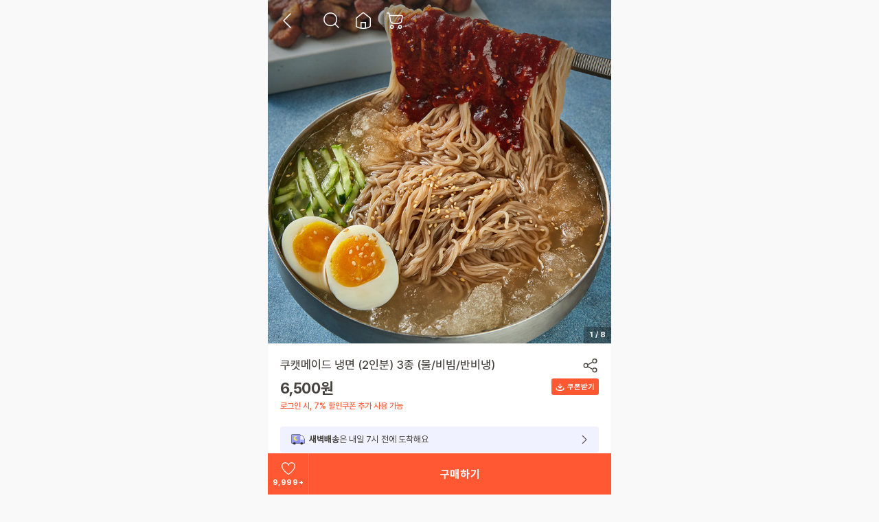

--- FILE ---
content_type: text/html; charset=UTF-8
request_url: https://www.cookatmarket.com/ko/product/detail?product_id=262
body_size: 20718
content:
<!DOCTYPE html>
<html lang="en" class="web">

<head>
	<!-- <title>쿠캣메이드 냉면 (2인분) 3종 (물/비빔/반비냉) - 쿠캣</title> -->
    <title>쿠캣 - 렌지쿠캣/원팩쿠캣</title>
	<meta charset="utf-8">
	<meta http-equiv="X-UA-Compatible" content="IE=edge">
	<meta http-equiv="Content-Type" content="text/html; charset=UTF-8">
	<!-- for Mobile Meta -->
	<meta content="width=device-width, height=device-height, initial-scale=1.0" name="viewport">
	<meta name="apple-mobile-web-app-capable" content="yes">
	<!-- Custom Meta -->
	<meta name="naver-site-verification" content="c63d1ecf78a995bad08a5eb5da3c7b9f5d304dbf" />
	<meta name="description" lang="ko" content="맛있는 초간편식, 쿠캣이 만든 신박한 간편식, 디저트, 식단 제품을 한 눈에!">
	<meta property="og:site_name" content="쿠캣">
	<meta name="facebook-domain-verification" content="gephvs217zs89xb44qwypz9oqwtmsp" />
	<link rel="canonical" href="https://cookatmarket.com">
			<meta property="fb:app_id" content="439693369874291">
		<meta property="og:url" content="https://www.cookatmarket.com/ko/product/detail?product_id=262">
		<meta property="og:type" content="string">
		<meta property="og:title" content="쿠캣메이드 냉면 (2인분) 3종 (물/비빔/반비냉)">
		<meta property="og:description" content="맛있는 간편식, 쿠캣이 만든 신박한 간편식, 디저트, 다이어트 제품을 한 눈에!">
		<meta property="og:image:url" content="https://crcf.cookatmarket.com/product/images/2023/09/keku_1695717745_2450_720.jpg">
		<meta property="og:image:width" content="500">
		<meta property="og:image:height" content="500">
		<script type="text/javascript" src="https://crcf.cookatmarket.com/cookat-ui/v1.0.4/cookat-ui.iife.js"></script>
<script type="text/javascript" src="https://crcf.cookatmarket.com/assets/plugins/jQuery/jquery-2.2.3.min.js"></script> <!-- jQuery 2.2.3 -->
<script type="text/javascript" src="https://crcf.cookatmarket.com/assets/plugins/jQueryUI/jquery-ui.min.js"></script> <!-- jQuery UI 1.11.4 -->
<script type="text/javascript" src="https://crcf.cookatmarket.com/assets/common/js/swiper_v_6.8.1.min.js"></script> <!-- swiper.js -->
<script type="text/javascript" src="https://crcf.cookatmarket.com/assets/mobile/js/language/common.js?v=618"></script> <!-- language common -->
<script type="text/javascript" src="https://crcf.cookatmarket.com/assets/mobile/js/constants.js?v=618"></script> <!-- define common -->
<script type="text/javascript" src="https://crcf.cookatmarket.com/assets/mobile/js/html_generate/html_common.js?v=618"></script> <!-- generate html common -->
<script type="text/javascript" src="https://crcf.cookatmarket.com/assets/mobile/js/html_generate/html_popup.js?v=618"></script> <!-- popup html -->
<script type="text/javascript" src="https://crcf.cookatmarket.com/assets/web/js/scroll_event/scroll_event_general.js?v=618"></script> <!-- scroll event general -->
<script type="text/javascript" src="https://crcf.cookatmarket.com/assets/common/js/library.js?v=618"></script> <!-- library -->
<script type="text/javascript" src="https://crcf.cookatmarket.com/assets/common/js/config.js?v=618"></script> <!-- common -->
<script type="text/javascript" src="https://crcf.cookatmarket.com/assets/common/js/common.js?v=618"></script> <!-- common -->
<script type="text/javascript" src="https://crcf.cookatmarket.com/assets/mobile/js/init_load.js?v=449"></script> <!-- init_load -->
<script type="text/javascript" src="https://crcf.cookatmarket.com/assets/mobile/js/tab.js?v=618"></script> <!-- common -->
<script type="text/javascript" src="https://crcf.cookatmarket.com/assets/lib/app_bridge.js?v=219"></script> <!-- app_bridge -->
<script type="text/javascript" src="https://crcf.cookatmarket.com/assets/mobile/js/onboarding.js?v=235"></script> <!-- common -->
<script type="text/javascript" src="https://crcf.cookatmarket.com/assets/plugins/gfSystemPop/gf-system-pop.js?v=235"></script> <!-- gf-system-pop -->
<script type="text/javascript" src="https://crcf.cookatmarket.com/assets/plugins/gfSheetPop/gf-sheet-pop.js?v=218"></script> <!-- gf-system-pop -->
<script type="text/javascript" src="https://crcf.cookatmarket.com/assets/plugins/gfSelect/gf-select.js?v=218"></script> <!-- gf-select -->
<script type="text/javascript" src="https://crcf.cookatmarket.com/assets/plugins/gfToast/gf-toast.js?v=214"></script> <!-- gf-select -->
<script type="text/javascript" src="https://crcf.cookatmarket.com/assets/mobile/js/modules/common/common.controller.js?v=003"></script> <!-- common controller -->
<script type="text/javascript" src="https://crcf.cookatmarket.com/assets/mobile/js/modules/common/common.model.js?v=003"></script> <!-- common model -->
<script type="text/javascript" src="https://crcf.cookatmarket.com/assets/mobile/js/modules/common/common.view.js?v=003"></script> <!-- common view -->
<script type="text/javascript" src="https://crcf.cookatmarket.com/assets/plugins/lazyLoadXT/jquery.lazyloadxt.min.js"></script>
<script type="text/javascript" src="https://crcf.cookatmarket.com/assets/plugins/lazyLoadXT/jquery.lazyloadxt.srcset.min.js"></script>
<script type="text/javascript" src="https://crcf.cookatmarket.com/assets/plugins/moment/moment.min.js"></script>
<script type="text/javascript" src="https://crcf.cookatmarket.com/assets/mobile/js/mypage.js?v=240"></script>
<script type="text/javascript" src="https://crcf.cookatmarket.com/assets/plugins/Hangul/hangul.min.js?v=618"></script>
<script type="text/javascript" src="https://crcf.cookatmarket.com/assets/plugins/gfModule/gfModule.date.js?v=618"></script>
<script type="text/javascript" src="https://crcf.cookatmarket.com/assets/common/js/error_define.js?v=206"></script> <!-- error common -->
<script type="text/javascript" src="https://crcf.cookatmarket.com/assets/common/js/response-code.js?v=101"></script> <!-- error common -->
<script type="text/javascript" src="https://crcf.cookatmarket.com/assets/common/js/keycode_define.js?v=100"></script> <!-- keycode common -->
<script type="text/javascript" src="https://crcf.cookatmarket.com/assets/mobile/js/language/identity_auth.js?v=003"></script> <!-- error common -->
<script type="text/javascript" src="https://appleid.cdn-apple.com/appleauth/static/jsapi/appleid/1/en_US/appleid.auth.js"></script>
<script type="text/javascript" src="https://crcf.cookatmarket.com/assets/mobile/js/cda/ga4.js?v=241"></script> <!-- Google Analytics -->
<script type="text/javascript" src="https://crcf.cookatmarket.com/assets/mobile/js/cda/cda_airbridge.js?v=202"></script> <!-- AB180 Airbridge SDK -->
<script type="text/javascript" src="https://crcf.cookatmarket.com/assets/mobile/js/cda/cda_flarelane.js?v=103"></script>
<script type="text/javascript" src="https://crcf.cookatmarket.com/assets/mobile/js/all_at_once.js?v=203"></script> <!-- all_at_once lib -->
<script type="text/javascript" src="https://crcf.cookatmarket.com/assets/plugins/numberStepper/number-stepper.js?v=111"></script>
<script type="text/javascript" src="https://crcf.cookatmarket.com/assets/plugins/bottomSheet/bottom-sheet.js?v=117"></script>
<script type="text/javascript" src="https://crcf.cookatmarket.com/assets/plugins/optionSelector/option-selector.js?v=132"></script>
<script type="text/javascript" src="https://crcf.cookatmarket.com/assets/plugins/afterAddingToCart/after-adding-to-cart.js?v=108"></script>

<script type="text/javascript" src="https://crcf.cookatmarket.com/assets/plugins/confetti/confetti.min.js"></script>
<script type="text/javascript" src="https://crcf.cookatmarket.com/assets/plugins/lottie/lottie-player.js"></script>

<!-- 말풍선 모듈 -->
<script type="text/javascript" src="https://crcf.cookatmarket.com/assets/mobile/js/modules/popover/popover.controller.js?v=009"></script>
<script type="text/javascript" src="https://crcf.cookatmarket.com/assets/mobile/js/modules/popover/popover.view.js?v=009"></script>
<!-- 줍줍 모듈 -->
<script type="text/javascript" src="https://crcf.cookatmarket.com/assets/mobile/js/modules/frequency/badge-collect/earned/badge-collect.earned.controller.js?v=121"></script>
<script type="text/javascript" src="https://crcf.cookatmarket.com/assets/mobile/js/modules/frequency/badge-collect/earned/badge-collect.earned.model.js?v=121"></script>
<script type="text/javascript" src="https://crcf.cookatmarket.com/assets/mobile/js/modules/frequency/badge-collect/earned/badge-collect.earned.view.js?v=121"></script>
<script type="text/javascript" src="https://crcf.cookatmarket.com/assets/mobile/js/mypage/information.js?v=226"></script>
	<!-- Common CSS load -->
	<link rel="stylesheet" href="https://crcf.cookatmarket.com/cookat-ui/v1.0.4/cookat-ui.css" />
<link rel="stylesheet" href="https://crcf.cookatmarket.com/assets/mobile/css/reset.css"> <!-- reset css -->
<link rel="stylesheet" href="https://crcf.cookatmarket.com/assets/mobile/css/common/fonts.css?v=618"> <!-- fonts css -->
<link rel="stylesheet" href="https://crcf.cookatmarket.com/assets/mobile/css/common/header.css?v=618"> <!-- header css -->
<link rel="stylesheet" href="https://crcf.cookatmarket.com/assets/mobile/css/common/footer.css?v=618"> <!-- footer css -->
<link rel="stylesheet" href="https://crcf.cookatmarket.com/assets/mobile/css/common/forms.css?v=618"> <!-- form css -->
<link rel="stylesheet" href="https://crcf.cookatmarket.com/assets/mobile/css/common/buttons.css?v=618"> <!-- button css -->
<link rel="stylesheet" href="https://crcf.cookatmarket.com/assets/mobile/css/common/general.css?v=618"> <!-- button css -->
<link rel="stylesheet" href="https://crcf.cookatmarket.com/assets/mobile/css/common/pagination.css?v=618"> <!-- button css -->
<link rel="stylesheet" href="https://crcf.cookatmarket.com/assets/mobile/css/common/component.css?v=618">
<link rel="stylesheet" href="https://crcf.cookatmarket.com/assets/mobile/css/search.css?v=618"> <!-- button css -->
<link rel="stylesheet" href="https://crcf.cookatmarket.com/assets/mobile/css/product/product.css?v=448"> <!-- product css -->
<link rel="stylesheet" href="https://crcf.cookatmarket.com/assets/mobile/css/mypage.css?v=265"> <!-- product css -->
<link rel="stylesheet" href="https://crcf.cookatmarket.com/assets/common/css/swiper.css?v=618"> <!-- swiper default css -->
<link rel="stylesheet" href="https://crcf.cookatmarket.com/assets/mobile/css/common/swiper.css?v=618"> <!-- swiper custom css -->
<link rel="stylesheet" href="https://crcf.cookatmarket.com/assets/plugins/gfSystemPop/gf-system-pop.css?v=235"> <!-- system popup css -->
<link rel="stylesheet" href="https://crcf.cookatmarket.com/assets/plugins/gfSheetPop/gf-sheet-pop.css?v=218"> <!-- system popup css -->
<link rel="stylesheet" href="https://crcf.cookatmarket.com/assets/plugins/gfSelect/gf-select.css?v=218"> <!-- system popup css -->
<link rel="stylesheet" href="https://crcf.cookatmarket.com/assets/plugins/gfToast/gf-toast.css?v=214"> <!-- system popup css -->
<link rel="stylesheet" href="https://crcf.cookatmarket.com/assets/plugins/numberStepper/number-stepper.css?v=111">
<link rel="stylesheet" href="https://crcf.cookatmarket.com/assets/plugins/bottomSheet/bottom-sheet.css?v=117">
<link rel="stylesheet" href="https://crcf.cookatmarket.com/assets/plugins/optionSelector/option-selector.css?v=132">
<link rel="stylesheet" href="https://crcf.cookatmarket.com/assets/plugins/afterAddingToCart/after-adding-to-cart.css?v=108">
<link rel="stylesheet" href="https://crcf.cookatmarket.com/assets/mobile/css/frequency/badge-collect.earned.css?v=121">
<link rel="stylesheet" href="https://crcf.cookatmarket.com/assets/plugins/signUpBenefit/sign-up-benefit.css?v=112">
<link rel="stylesheet" href="https://crcf.cookatmarket.com/assets/mobile/css/information.css?v=111">	<!-- Additional CSS load -->
		<link rel="stylesheet" href="https://crcf.cookatmarket.com/assets/mobile/css/upload.css?v=618" />
		<link rel="stylesheet" href="https://crcf.cookatmarket.com/assets/web/css/product_detail.css?v=448" />
		<link rel="stylesheet" href="https://crcf.cookatmarket.com/assets/mobile/css/qna.css?v=229" />
		<link rel="stylesheet" href="https://crcf.cookatmarket.com/assets/mobile/css/review.css?v=254" />
		<link rel="stylesheet" href="https://crcf.cookatmarket.com/assets/mobile/css/coupon.css?v=221" />
		<link rel="stylesheet" href="https://crcf.cookatmarket.com/assets/mobile/css/product/product-swiper-type1.css?v=448" />
		<link rel="stylesheet" href="https://crcf.cookatmarket.com/assets/mobile/css/event_custom.css?v=332" />
		<link rel="stylesheet" href="https://crcf.cookatmarket.com/assets/mobile/css/popup/join_check.css?v=032" />
		<link rel="stylesheet" href="https://crcf.cookatmarket.com/assets/plugins/deliveryGuide/delivery-guide.css?v=104" />
		<link rel="stylesheet" href="https://crcf.cookatmarket.com/assets/plugins/signUpBenefit/sign-up-benefit.css?v=112" />
		<link rel="stylesheet" href="https://crcf.cookatmarket.com/assets/plugins/downloadCoupons/download-coupons.css?v=107" />
			<script type="application/javascript" src="https://crcf.cookatmarket.com/assets/plugins/videojs/video.min.js?v=618"></script>
		<script type="application/javascript" src="https://crcf.cookatmarket.com/assets/lib/ajax_handler.js?v=618"></script>
		<script type="application/javascript" src="https://crcf.cookatmarket.com/assets/common/js/upload.js?v=448"></script>
		<script type="application/javascript" src="https://crcf.cookatmarket.com/assets/plugins/gfTimer/gf-timer.js?v=215"></script>
		<script type="application/javascript" src="https://crcf.cookatmarket.com/assets/mobile/js/language/product/option.js?v=448"></script>
		<script type="application/javascript" src="https://crcf.cookatmarket.com/assets/mobile/js/product/product_list.js?v=448"></script>
		<script type="application/javascript" src="https://crcf.cookatmarket.com/assets/mobile/js/html_generate/html_product.js?v=448"></script>
		<script type="application/javascript" src="https://crcf.cookatmarket.com/assets/lib/list_module.js?v=618"></script>
		<script type="application/javascript" src="https://crcf.cookatmarket.com/assets/mobile/js/scroll_event/scroll_event_product.js?v=448"></script>
		<script type="application/javascript" src="https://crcf.cookatmarket.com/assets/mobile/js/product/product.js?v=448"></script>
		<script type="application/javascript" src="https://crcf.cookatmarket.com/assets/mobile/js/qna.js?v=229"></script>
		<script type="application/javascript" src="https://crcf.cookatmarket.com/assets/mobile/js/review.js?v=254"></script>
		<script type="application/javascript" src="https://crcf.cookatmarket.com/assets/mobile/js/create_dynamic_element.js?v=618"></script>
		<script type="application/javascript" src="https://crcf.cookatmarket.com/assets/mobile/js/product/wish.js?v=225"></script>
		<script type="application/javascript" src="https://crcf.cookatmarket.com/assets/mobile/js/share.js?v=219"></script>
		<script type="application/javascript" src="https://crcf.cookatmarket.com/assets/mobile/js/tab.js?v=618"></script>
		<script type="application/javascript" src="https://crcf.cookatmarket.com/assets/mobile/js/coupon.js?v=221"></script>
		<script type="application/javascript" src="https://crcf.cookatmarket.com/assets/mobile/js/html_generate/html_coupon.js?v=221"></script>
		<script type="application/javascript" src="https://crcf.cookatmarket.com/assets/sdk/kakao.min.js"></script>
		<script type="application/javascript" src="https://crcf.cookatmarket.com/assets/lib/form_validation_handler.js?v=213"></script>
		<script type="application/javascript" src="https://crcf.cookatmarket.com/assets/mobile/js/popup/join_check.js?v=032"></script>
		<script type="application/javascript" src="https://crcf.cookatmarket.com/assets/plugins/confetti/confetti.min.js"></script>
		<script type="application/javascript" src="https://crcf.cookatmarket.com/assets/mobile/js/delivery_guide.js?v=618"></script>
		<script type="application/javascript" src="https://crcf.cookatmarket.com/assets/plugins/deliveryGuide/delivery-guide.js?v=104"></script>
		<script type="application/javascript" src="https://crcf.cookatmarket.com/assets/plugins/signUpBenefit/sign-up-benefit.js?v=112"></script>
		<script type="application/javascript" src="https://crcf.cookatmarket.com/assets/plugins/downloadCoupons/download-coupons.js?v=107"></script>
		<!-- Global site tag (gtag.js) - Google Analytics -->
	<script async src="https://www.googletagmanager.com/gtag/js?id=G-7XN37GCF1J"></script>
	<script async src="https://www.googletagmanager.com/gtag/js?id=AW-303740263"></script>
	<script>
	window.dataLayer = window.dataLayer || [];

	function gtag() {
		dataLayer.push(arguments);
	}
	gtag('js', new Date());

	/* 21.11.04(가펠) 구글 쇼핑광고 집행을 위한 gtag 코드문 추가 */
	gtag('config', 'AW-299787503');
	gtag('config', 'G-7XN37GCF1J', {
		'user_id': ''
	});
	gtag('set', 'user_properties', {
		'customer_id': ''
	});
	gtag('config', 'AW-303740263');
	</script>

	<script>
	const cookieDomain = 'cookatmarket.com';
	const cloudFrontStaticDomain = '';
	</script>

	<!-- Google Tag Manager -->
	<script>
	(function(w, d, s, l, i) {
		w[l] = w[l] || [];
		w[l].push({
			'gtm.start': new Date().getTime(),
			event: 'gtm.js'
		});
		var f = d.getElementsByTagName(s)[0],
			j = d.createElement(s),
			dl = l != 'dataLayer' ? '&l=' + l : '';
		j.async = true;
		j.src =
			'https://www.googletagmanager.com/gtm.js?id=' + i + dl;
		f.parentNode.insertBefore(j, f);
	})(window, document, 'script', 'dataLayer', 'GTM-5JT6D7S');
	</script>
	<!-- End Google Tag Manager -->
	<!-- 네이버 프리미엄 로그 분석 공통 스크립트 시작 -->
	<script type="text/javascript" src="//wcs.naver.net/wcslog.js"> </script>
	<!-- 네이버 프리미엄 로그 분석 공통 스크립트 종료 -->

	<!-- Kakao Pixel Start -->
	<script type="text/javascript" charset="UTF-8" src="//t1.daumcdn.net/adfit/static/kp.js"></script>
	<script type="text/javascript">
	try {
		kakaoPixel('3209920638589681797').pageView();
	} catch (e) {}
	</script>
	<!-- Kakao Pixel End -->

	<meta name="google-site-verification" content="hlzRESHZ2D0MQMP1YLbrUbtPEhO1B05ABEz0wXIO3v8" />
	<style type="text/css">
	/*.pc-wrap {width: 360px;}*/
	html.web {
		background-color: #f9f9f9;
	}

	html.web body {
		background-color: #fff;
		width: 500px;
		margin: auto;
		min-height: 100%;
	}

	html.web body.option-wrap-on {
		left: 0;
		right: 0;
	}

	html.web body.search-on {
		left: 0;
		right: 0;
	}

	html.web main {
		width: 500px;
		margin-left: auto;
		margin-right: auto;
		background-color: #fff;
	}

	html.web #gnb,
	html.web #tabbar {
		width: 500px;
		margin-left: auto;
		margin-right: auto;
	}

	html.web .cc-tab-bar {
		width: 500px;
		margin-left: auto;
		margin-right: auto;
	}

	html.web #search {
		width: 500px;
		margin-left: auto;
		margin-right: auto;
	}

	html.web #search .search-result-container {
		width: 500px;
		margin-left: auto;
		margin-right: auto;
	}

	html.web footer {
		width: 500px;
		margin-left: auto;
		margin-right: auto;
	}

	html.web #lnb {
		width: 500px;
		margin-left: auto;
		margin-right: auto;
		background: #fff;
	}

	html.web #purchase_bar {
		width: 500px;
		margin-left: auto;
		margin-right: auto;
		background: #fff;
	}

	html.web #purchase_container .purchase-wrap {
		width: 500px;
		margin-left: auto;
		margin-right: auto;
	}

	html.web #purchase_container .purchase-wrap .purchase-btn-wrap {
		width: 500px;
		margin-left: auto;
		margin-right: auto;
	}

	html.web #purchase_container .purchase-wrap .purchase-total {
		width: 500px;
		margin-left: auto;
		margin-right: auto;
	}

	html.web .cc-popup-wrap {
		width: 500px;
		margin-left: auto;
		margin-right: auto;
	}

	html.web .related-product-container {
		margin-bottom: 0;
		padding-bottom: 27px;
	}

	html.web #floating_top_button {
		margin-left: auto;
		margin-right: auto;
		left: 0;
		right: -430px;
	}

	.inipay_modal.fade.in {
		left: 0 !important;
		right: 0 !important;
	}

	/*html.web .purchase-container { width: 500px; margin: auto; }*/
	/*html.web .purchase-container:before { width: 500px; margin: auto; }*/
	/*html.web .main-banner-container .main-banner-wrap .main-banner-item { height: calc(100vh - 125px); max-height: 625px; }*/
	</style>

	<!-- Meta Pixel Code -->
	<script>
	! function(f, b, e, v, n, t, s) {
		if (f.fbq) return;
		n = f.fbq = function() {
			n.callMethod ?
				n.callMethod.apply(n, arguments) : n.queue.push(arguments)
		};
		if (!f._fbq) f._fbq = n;
		n.push = n;
		n.loaded = !0;
		n.version = '2.0';
		n.queue = [];
		t = b.createElement(e);
		t.async = !0;
		t.src = v;
		s = b.getElementsByTagName(e)[0];
		s.parentNode.insertBefore(t, s)
	}(window, document, 'script',
		'https://connect.facebook.net/en_US/fbevents.js');
	fbq('init', '2363765123842983');
	fbq('track', 'PageView');
	</script>
	<noscript><img height="1" width="1" style="display:none" src="https://www.facebook.com/tr?id=2363765123842983&ev=PageView&noscript=1" /></noscript>
	<!-- End Meta Pixel Code -->

	<!-- Facebook Deep Link -->
	<meta property="al:ios:url" content="cookatab://" />
	<meta property="al:ios:app_store_id" content="1456133601" />
	<meta property="al:ios:app_name" content="쿠캣" />
	<meta property="al:android:url" content="cookatab://" />
	<meta property="al:android:app_name" content="쿠캣 - 맛있는 간편식" />
	<meta property="al:android:package" content="com.cookatmarket" />

	<!-- Start TikTok(틱톡) Pixel Code -->
	<script>
	! function(w, d, t) {
		w.TiktokAnalyticsObject = t;
		var ttq = w[t] = w[t] || [];
		ttq.methods = ["page", "track", "identify", "instances", "debug", "on", "off", "once", "ready", "alias", "group", "enableCookie", "disableCookie"], ttq.setAndDefer = function(t, e) {
			t[e] = function() {
				t.push([e].concat(Array.prototype.slice.call(arguments, 0)))
			}
		};
		for (var i = 0; i < ttq.methods.length; i++) ttq.setAndDefer(ttq, ttq.methods[i]);
		ttq.instance = function(t) {
			for (var e = ttq._i[t] || [], n = 0; n < ttq.methods.length; n++) ttq.setAndDefer(e, ttq.methods[n]);
			return e
		}, ttq.load = function(e, n) {
			var i = "https://analytics.tiktok.com/i18n/pixel/events.js";
			ttq._i = ttq._i || {}, ttq._i[e] = [], ttq._i[e]._u = i, ttq._t = ttq._t || {}, ttq._t[e] = +new Date, ttq._o = ttq._o || {}, ttq._o[e] = n || {};
			n = document.createElement("script");
			n.type = "text/javascript", n.async = !0, n.src = i + "?sdkid=" + e + "&lib=" + t;
			e = document.getElementsByTagName("script")[0];
			e.parentNode.insertBefore(n, e)
		};

		ttq.load('CIVO9OJC77U6AMT0FVA0');
		ttq.page();
	}(window, document, 'ttq');
	</script>
	<!-- End TikTok(틱톡) Pixel Code -->

	<!-- carousel(캐러셀) Code -->
	<script type="application/ld+json">
	{
		"@context": "http://schema.org",
		"@type": "ItemList",
		"name": "쿠캣",
		"itemListElement": [{
				"@type": "ListItem",
				"position": 1,
				"item": {
					"name": "렌지쿠캣",
					"image": "https://cm-static-contents.s3.ap-northeast-2.amazonaws.com/assets/mobile/img/seo_carousel/carousel_01.jpg",
					"url": "https://page.cookatmarket.com/listitem01"
				}
			},
			{
				"@type": "ListItem",
				"position": 2,
				"item": {
					"name": "띵커바디",
					"image": "https://cm-static-contents.s3.ap-northeast-2.amazonaws.com/assets/mobile/img/seo_carousel/carousel_02.jpg",
					"url": "https://page.cookatmarket.com/listitem02"
				}
			},
			{
				"@type": "ListItem",
				"position": 3,
				"item": {
					"name": "데일리반찬",
					"image": "https://cm-static-contents.s3.ap-northeast-2.amazonaws.com/assets/mobile/img/seo_carousel/carousel_03.jpg",
					"url": "https://page.cookatmarket.com/listitem03"
				}
			},
			{
				"@type": "ListItem",
				"position": 4,
				"item": {
					"name": "안주맛집",
					"image": "https://cm-static-contents.s3.ap-northeast-2.amazonaws.com/assets/mobile/img/seo_carousel/carousel_04.jpg",
					"url": "https://page.cookatmarket.com/listitem04"
				}
			},
			{
				"@type": "ListItem",
				"position": 5,
				"item": {
					"name": "단짠단짠",
					"image": "https://cm-static-contents.s3.ap-northeast-2.amazonaws.com/assets/mobile/img/seo_carousel/carousel_05.jpg",
					"url": "https://page.cookatmarket.com/listitem05"
				}
			}
		]
	}
	</script>

	<!-- 사이트 연관채널 설정 -->
	<span itemscope="" itemtype="https://schema.org/Organization">
		<link itemprop="url" href="https://cookatmarket.com">
		<a itemprop="sameAs" href="https://www.instagram.com/cookat.official"></a>
		<a itemprop="sameAs" href="https://www.facebook.com/cookatmarket"></a>
		<a itemprop="sameAs" href="https://www.youtube.com/@COOKATTV"></a>
		<a itemprop="sameAs" href="https://blog.naver.com/cookat_blog"></a>
		<a itemprop="sameAs" href="https://apps.apple.com/kr/app/id1456133601"></a>
		<a itemprop="sameAs" href="https://play.google.com/store/apps/details?id=com.cookatmarket"></a>
	</span>


</head>

<body class="header-on transparent back ">
		<header id="main_header">
		<style type="text/css">
	#lnb {
		position: relative;
	}

	#lnb.add-margin {
		margin-bottom: 40px;
	}

	#lnb .lnb-title {
		height: 40px;
		line-height: 40px;
		letter-spacing: 1px;
		padding: 0 18px;
		display: none;
	}

	#lnb .lnb-title span {
		margin-left: 8px;
		letter-spacing: 0.5px;
	}

	#lnb .lnb-description {
		margin-top: 17px;
		line-height: 1.43;
		padding: 0 18px;
	}

	#lnb .lnb-logo {
		position: absolute;
		top: 13px;
		right: 18px;
		pointer-events: none;
	}

	#lnb .lnb-logo img {
		height: 64px;
	}

	.lnb-filter {
		position: absolute;
		top: 4px;
		right: 0;
		width: 142px;
		z-index: 2;
	}

	.lnb-filter.with-description {
		top: auto;
		bottom: -30px;
	}

	.lnb-filter .lnb-filter-current {
		height: 36px;
		line-height: 36px;
		width: 142px;
		padding-right: 41px;
		background-repeat: no-repeat;
		background-position: right 18px center;
		background-image: url("https://crcf.cookatmarket.com/assets/mobile/img/using_guide/ic-16-sorting.svg");
		background-size: 16px;
	}

	.lnb-filter .lnb-filter-dropdown {
		display: none;
		position: absolute;
		top: 40px;
		right: 0;
		border: 1px solid #e9e8e2;
		width: 142px;
		z-index: 10;
		padding: 9px 0;
	}

	/*.lnb-filter .lnb-filter-dropdown.magazine { width: 126px; }*/
	.lnb-filter .lnb-filter-dropdown.on {
		display: block;
	}

	.lnb-filter .lnb-filter-dropdown li {
		display: block;
	}

	.lnb-filter .lnb-filter-dropdown li button {
		display: block;
		padding: 10px 41px 10px 0;
		width: 100%;
	}
</style>
<script type="text/javascript">
	var lnbFilter = {
		toggle: function(el) {
			$(el).closest('.lnb-filter').find('.lnb-filter-dropdown').toggleClass('on');
		},
		change: function(form, sort) {
			$('form[name=' + form + ']').find('input[name=sort]').val(sort);
			$('form[name=' + form + ']').submit();
		},
		cookatDeliveryCheck: function(form, el) {
			$('form[name=' + form + ']').find('input[name="cookat_delivery"]').val($(el).prop('checked') ? 'Y' : 'N');
			$('form[name=' + form + ']').submit();
		},
	};
</script>
<nav id="gnb" class="transparent back    ">
	<div class="gnb-container">
		<div class="left-container">
							<button id="gnb_back" class="gnb-btn" onclick="gfHistoryBack();"><i class="go-back"></i></button>
				<a id="gnb_logo" class="gnb-logo" onclick="GA_EVENT.mainLogoClick('/ko')"><i class="logo"></i></a>
				<a id="gnb_home" class="gnb-home" href="/ko"><i class="home"></i></a>
					</div>

		<div class="right-container">
			
			<!-- 검색 -->
			<div class="wrapper-search-form" id="gnb_search">
	<div class="search-form">
		<input type="text" inputmode="search" placeholder="오늘 뭐 먹지?" data-eventid="form-text-field" data-sectionid="form-text-field" />
		<button type="button" class="search-finder" data-eventid="search-finder" data-sectionid="search-finder"></button>
		<button type="button" class="search-delete" data-eventid="search-delete" data-sectionid="search-delete"></button>
	</div>
</div>			<div class="wrapper-search-auto-complete" data-eventid="auto-complete-layer" data-sectionid="wrapper-auto-complete-layer">
	<div class="auto-complete-container" data-sectionid="auto-complete-layer"></div>
</div>
			<div class="wrapper-search-gnb-finder" id="gnb_finder">
				<a href="/ko/search/result" class="search-gnb-finder">
					<div class="search-label">오늘 뭐 먹지?</div>
					<i class="finder"></i>
				</a>
			</div>

			<a href="/ko/search/result" id="gnb-finder-only" class="gnb-btn"><i class="finder"></i></a>
			<!-- 검색 //-->

			<a id="gnb_home" class="gnb-btn" href="/ko"><i class="home"></i></a>
			<a href="/ko/cart" id="gnb_cart" class="gnb-btn">
				<i class="cart-count cc-clr-wh cc-bg-clr-primary cc-fs-10 cc-pretendard-b"></i>
				<i class="cart"></i>
			</a>
			<a id="gnb_share" class="gnb-btn" onclick="shareEvent.openShareModal()"><i class="share"></i></a>
			<a id="alarm_setting" class="gnb-btn" href="/ko/mypage/setting"><i class="setting"></i></a>
		</div>
			</div>
</nav>

						<i id="floating_top_button" class="up off " onclick="$('html, body').stop().animate( { scrollTop : 0 } );"></i>
					</header>
		<main>
		<script>
    /*tagManager*/
    dataLayer.push({
        'event': 'product_detail_view_tag',
        'items':[{
            'id': 262,
            'google_business_vertical':'retail'
        }],
        'value' : 6500.00    });
</script>
<style type="text/css">
	/* ~~장 다운로드 가능 스타일 추가 */
	button.available_coupon { float:right; font-size:13px;}
	button.available_coupon p { text-decoration: underline; display:inline-block;}
	button.available_coupon img {width:5px;}
</style>
<script type="text/javascript">
    function goProductDetailReview() {
        $('.product-tab-clicker[data-tab-id="product_review"]').trigger('click');
    }

    function goProductDetailTab(_tabName) {
        $(`.product-tab-clicker[data-tab-id="product_${_tabName}"]`).trigger('click');
    }

    function productDeliveryGuideMsgToggle(){
        $('.product-delivery-guide-toggle-speachbubble').toggleClass('on');
    }
</script>
<style type="text/css">
    .product-deal-floating { position: fixed; z-index: 10; bottom: 94px;  left: 0; right: 0; margin: auto; text-align: center; font-size: 0; }
    .product-deal-floating.off { display: none; }
    .product-deal-floating .product-deal-timer {
        display: inline-block; color: #ffffff; padding:12px 18px 12px 40px; border-radius: 4px; font-size: 0; line-height:20px; height:44px;
        box-shadow: 0 6px 25px 0 rgba(0, 0, 0, 0.2);
        background: rgba(70, 67, 63, 0.82) url('https://crcf.cookatmarket.com/assets/mobile/img/using_guide/ic-16-clock-white.svg') no-repeat 18px center/15px;
    }
    .product-deal-floating .product-deal-timer span{ font-size: 13px; line-height: 20px; display: inline; margin-left:4px;}
    .product-deal-floating .product-deal-timer span.subfix { margin-left:2px; }
    .product-deal-floating .product-deal-timer span:first-of-type { margin-left: 0; }
</style>

<section id="product_deatail_default" class="cc-blank-bottom">
    <div id="product_preview" class="swiper-container">
        <ul class="swiper-wrapper">
                                                                                    <li class="swiper-slide" style="background-image: url('https://crcf.cookatmarket.com/product/images/2023/09/keku_1695717745_2450_120.jpg');">
                            <img class="swiper-lazy" data-src="https://crcf.cookatmarket.com/product/images/2023/09/keku_1695717745_2450_720.jpg" onerror="this.src='https://crcf.cookatmarket.com/icons/cookatmarket_no_image.svg'" />
                        </li>
                                                                                <li class="swiper-slide" style="background-image: url('https://crcf.cookatmarket.com/product/images/2019/07/givu_1564388067_6025_120.jpg');">
                            <img class="swiper-lazy" data-src="https://crcf.cookatmarket.com/product/images/2019/07/givu_1564388067_6025_720.jpg" onerror="this.src='https://crcf.cookatmarket.com/icons/cookatmarket_no_image.svg'" />
                        </li>
                                                                                <li class="swiper-slide" style="background-image: url('https://crcf.cookatmarket.com/product/images/2019/07/budo_1564388068_4294_120.jpg');">
                            <img class="swiper-lazy" data-src="https://crcf.cookatmarket.com/product/images/2019/07/budo_1564388068_4294_720.jpg" onerror="this.src='https://crcf.cookatmarket.com/icons/cookatmarket_no_image.svg'" />
                        </li>
                                                                                <li class="swiper-slide" style="background-image: url('https://crcf.cookatmarket.com/product/images/2019/07/nofu_1564388069_4708_120.jpg');">
                            <img class="swiper-lazy" data-src="https://crcf.cookatmarket.com/product/images/2019/07/nofu_1564388069_4708_720.jpg" onerror="this.src='https://crcf.cookatmarket.com/icons/cookatmarket_no_image.svg'" />
                        </li>
                                                                                <li class="swiper-slide" style="background-image: url('https://crcf.cookatmarket.com/product/images/2019/07/gapa_1564388068_7866_120.jpg');">
                            <img class="swiper-lazy" data-src="https://crcf.cookatmarket.com/product/images/2019/07/gapa_1564388068_7866_720.jpg" onerror="this.src='https://crcf.cookatmarket.com/icons/cookatmarket_no_image.svg'" />
                        </li>
                                                                                <li class="swiper-slide" style="background-image: url('https://crcf.cookatmarket.com/product/images/2019/07/pede_1564388068_7303_120.jpg');">
                            <img class="swiper-lazy" data-src="https://crcf.cookatmarket.com/product/images/2019/07/pede_1564388068_7303_720.jpg" onerror="this.src='https://crcf.cookatmarket.com/icons/cookatmarket_no_image.svg'" />
                        </li>
                                                                                <li class="swiper-slide" style="background-image: url('https://crcf.cookatmarket.com/product/images/2019/07/viru_1564388067_3372_120.jpg');">
                            <img class="swiper-lazy" data-src="https://crcf.cookatmarket.com/product/images/2019/07/viru_1564388067_3372_720.jpg" onerror="this.src='https://crcf.cookatmarket.com/icons/cookatmarket_no_image.svg'" />
                        </li>
                                                                                <li class="swiper-slide" style="background-image: url('https://crcf.cookatmarket.com/product/images/2019/07/ribe_1564388068_2838_120.jpg');">
                            <img class="swiper-lazy" data-src="https://crcf.cookatmarket.com/product/images/2019/07/ribe_1564388068_2838_720.jpg" onerror="this.src='https://crcf.cookatmarket.com/icons/cookatmarket_no_image.svg'" />
                        </li>
                                                        </ul>
        <div class="swiper-pagination cc-indicator-bullet product-preview-pagination-fraction"></div>
    </div>

                    <div id="product_info">
        <div class="product-default-info-wrapper">
            <div class="product-default-info">
                <div class="product-default-info-product-name">
                                        쿠캣메이드 냉면 (2인분) 3종 (물/비빔/반비냉)                </div>

            </div>
                        <button type="button" class="product-share-button" onclick="openShareModal();"></button>
                    </div>

        <div class="product-sale-info-wrapper">
            <div class="product-sale-info">
                <div class="product-sale-info-price-wrapper" data-action-target="price_dynamic_check">
                                        <span class="product-default-info-price">
                        6,500원                    </span>
                                    </div>
                                    <div class="product-coupon-benefit-nudge">
                        로그인 시,                        7%                        할인쿠폰 추가 사용 가능
                    </div>
                            </div>
                            <button type="button" class="product-coupon-download-anchor" onclick="downloadCouponsBottomSheetLoader(this, 262);">
                    <img src="https://crcf.cookatmarket.com/assets/mobile/img/using_guide/ic-download-bold-white.svg" />
                    <span>쿠폰받기</span>
                </button>
                    </div>

        
                    <button type="button" class="product-dawn-delivery-info-anchor" onclick="dawnDeliveryGuideLoader(this);">
                <span><b>새벽배송</b>은 내일 7시 전에 도착해요</span>
            </button>
        
        <ul class="product-sub-info-container">
            <li class="product-sub-info-wrapper">
                <div class="product-sub-info-key">배송방법</div>
                <div class="product-sub-info-value center">
                    <span>
                                                    새벽배송/일반배송
                                            </span>
                    <button type="button" class="product-delivery-tooltip-anchor" onclick="productDeliveryGuideMsgToggle()"></button>
                </div>
                <div class="cc-tooltip-line-type product-delivery-guide-toggle-speachbubble cc-pretendard-r cookat">
                    <button class="cc-tooltip-line-type-close-btn" type="button" onclick="productDeliveryGuideMsgToggle()"></button>
                                                                                                        <p class="cc-pretendard-r cc-fs-13">택배사 사정, 주문 폭주, 날씨 등 예외적인 상황으로 출고가 다소 지연될 수 있습니다.</p>
                                                            <p class="cc-pretendard-r cc-fs-13">더 자세한 정보는 <button type="button" class="cc-pretendard-r cc-fs-13" onclick="generalDeliveryGuideLoader(this);">배송안내 페이지</button>에서 확인해주세요.</p>
                </div>
            </li>
                        <li class="product-sub-info-wrapper">
                <div class="product-sub-info-key">보관방식</div>
                <div class="product-sub-info-value">
                    냉동                </div>
            </li>
                        <li class="product-sub-info-wrapper">
                <div class="product-sub-info-key">원산지</div>
                <div class="product-sub-info-value"><button type="button" class="product-report-status-anchor" onclick="goProductDetailTab('report');">상품정보고시</button> 참고</div>
            </li>
        </ul>
        
            </div>
</section>
<style type="text/css">
    .product-detail-best-review-wrapper {
        padding: 24px 0;
    }
    .product-detail-best-review-header {
        padding: 0 18px;
        display: flex;
        align-items: center;
        justify-content: space-between;
    }
    .product-detail-best-review-point-wrapper {
        display: flex;
        align-items: center;
    }
    .product-detail-best-review-point {
        font-family: Pretendard-Bold;
        font-size: 15px;
        height: 20px;
        line-height: 20px;
        padding-left: 18px;
        background-image: url("https://crcf.cookatmarket.com/assets/mobile/img/using_guide/ic-rate-fill.svg");
        background-position: left center;
        background-size: 16px;
        background-repeat: no-repeat;
        color: #46433f;
    }
    .product-detail-best-review-count {
        font-family: Pretendard-Regular;
        font-size: 15px;
        height: 20px;
        line-height: 20px;
        margin-left: 4px;
        color: #46433f;
    }
    .product-detail-best-review-more-button {
        font-family: Pretendard-Regular;
        font-size: 12px;
        color: #46433f;
        cursor: pointer;
        vertical-align: top;
        height: 16px;
        line-height: 16px;
        padding-right: 12px;
        background-image: url("https://crcf.cookatmarket.com/assets/mobile/img/using_guide/ic-16-next-fit.svg");
        background-position: right 1px top 2px;
        background-size: 6px;
        background-repeat: no-repeat;
    }
    .product-detail-best-review-swiper-container {
        margin-top: 10px;
        padding: 0 18px;
    }
    .product-detail-best-review-swiper-slide {
        width: 97%;
        border: 1px solid #ededed;
        border-radius: 8px;
        padding: 16px 18px;
        margin-right: 10px;
        cursor: pointer;
    }

    .product-detail-best-review-swiper-slide.only-one {
        width: 100%;
    }

    .product-detail-best-review-swiper-wrapper .product-detail-best-review-swiper-slide:last-of-type {
        margin-right: 0;
    }

    .product-detail-best-review-info-wrapper {
        display: flex;
        align-items: center;
    }
    .product-detail-best-review-grade {
        display: flex;
    }

    .product-detail-best-review-grade img {
        margin-left: 1px;
    }
    .product-detail-best-review-grade img:first-of-type {
        margin-left: 0;
    }

    .product-detail-best-review-writer {
        font-family: Pretendard-Medium;
        font-size: 12px;
        line-height: 1.33;
        color: #46433f;
        margin-left: 10px;
    }
    .product-detail-best-review-date {
        font-family: Pretendard-Regular;
        font-size: 12px;
        line-height: 1.33;
        color: #bbb8b5;
        margin-left: 8px;
    }
    .product-detail-best-review-option-name {
        font-family: Pretendard-Regular;
        font-size: 13px;
        line-height: 1.38;
        color: #8e8e8e;
        margin-top: 12px;
    }
    .product-detail-best-review-contents-wrapper {
        margin-top: 8px;
        display: flex;
        align-items: center;
    }
    .product-detail-best-review-content {
        font-family: Pretendard-Regular;
        font-size: 13px;
        line-height: 1.54;
        min-height: 40.03px;
        color: #46433f;
        flex: 1;
    }
    .product-detail-best-review-image {
        width: 40px;
        height: 40px;
        border-radius: 4px;
        overflow: hidden;
        margin-left: 14px;
    }
    .product-detail-best-review-image img {
        width: 100%;
    }
</style>
    <script type="text/javascript">
        $(function() {
            new Swiper('#product_detail_best_review_swiper', {slidesPerView: 'auto'});
        });
    </script>
    <div class="product-detail-best-review-wrapper">
        <div class="product-detail-best-review-header">
            <div class="product-detail-best-review-point-wrapper">
                <span class="product-detail-best-review-point">4.8</span>
                <span class="product-detail-best-review-count">(21,378)</span>
            </div>
            <button type="button" class="product-detail-best-review-more-button" onclick="goProductDetailTab('review')">후기 더보기</button>
        </div>
        <div id="product_detail_best_review_swiper" class="swiper-container product-detail-best-review-swiper-container">
            <ul class="swiper-wrapper product-detail-best-review-swiper-wrapper">
                            <li class="swiper-slide product-detail-best-review-swiper-slide " onclick="goProductDetailTab('review')">
                    <div class="product-detail-best-review-info-wrapper">
                        <div class="product-detail-best-review-grade">
                                                                                                                            <img src="https://crcf.cookatmarket.com/assets/mobile/img/using_guide/ic-rate-fill.svg" />
                                                                                                                                                                <img src="https://crcf.cookatmarket.com/assets/mobile/img/using_guide/ic-rate-fill.svg" />
                                                                                                                                                                <img src="https://crcf.cookatmarket.com/assets/mobile/img/using_guide/ic-rate-fill.svg" />
                                                                                                                                                                <img src="https://crcf.cookatmarket.com/assets/mobile/img/using_guide/ic-rate-fill.svg" />
                                                                                                                                                                <img src="https://crcf.cookatmarket.com/assets/mobile/img/using_guide/ic-rate-fill.svg" />
                                                                                                                    </div>
                        <div class="product-detail-best-review-writer">차**</div>
                    </div>
                    <div class="product-detail-best-review-option-name ellipsis">반비냉 (2개입)+돼지불고기 세트</div>
                    <div class="product-detail-best-review-contents-wrapper">
                        <div class="product-detail-best-review-content ellipsis-2">쿠캣 반 비냉에 미쳐서 쟁여놓고 먹고있어요
진심 맛있어요. 불고기에도 찰떡이고 그냥도 맛있고 
소문난 냉면 맛집도다도 맛있습니다!!!  최고 ദ്ദി</div>
                                                <div class="product-detail-best-review-image">
                            <img src="https://crcf.cookatmarket.com/board/review/images/2025/09/fuji_1757371298_2099.jpg" />
                        </div>
                                            </div>
                </li>
                            <li class="swiper-slide product-detail-best-review-swiper-slide " onclick="goProductDetailTab('review')">
                    <div class="product-detail-best-review-info-wrapper">
                        <div class="product-detail-best-review-grade">
                                                                                                                            <img src="https://crcf.cookatmarket.com/assets/mobile/img/using_guide/ic-rate-fill.svg" />
                                                                                                                                                                <img src="https://crcf.cookatmarket.com/assets/mobile/img/using_guide/ic-rate-fill.svg" />
                                                                                                                                                                <img src="https://crcf.cookatmarket.com/assets/mobile/img/using_guide/ic-rate-fill.svg" />
                                                                                                                                                                <img src="https://crcf.cookatmarket.com/assets/mobile/img/using_guide/ic-rate-fill.svg" />
                                                                                                                                                                <img src="https://crcf.cookatmarket.com/assets/mobile/img/using_guide/ic-rate-fill.svg" />
                                                                                                                    </div>
                        <div class="product-detail-best-review-writer">구**</div>
                    </div>
                    <div class="product-detail-best-review-option-name ellipsis">반비냉 (2개입)+돼지불고기 세트</div>
                    <div class="product-detail-best-review-contents-wrapper">
                        <div class="product-detail-best-review-content ellipsis-2">육수 두봉지.비빔소스 두봉지.
입맛에 맛게 물냉,비냉 골라 먹을수 있어 반비냉 추천!!
시원하게 먹으면 더워가 싹~~~^^
국물에 소스 조금 썩으면 살짝 매콤하게 먹을수도 있어 좋구
비빔소스만 넣으면 매콤한 비빔냉면!!
하나로 3가지 맛을 선택 할수 있어 굿~~~!!</div>
                                                <div class="product-detail-best-review-image">
                            <img src="https://crcf.cookatmarket.com/board/review/images/2025/08/sobo_1756120830_4470.jpg" />
                        </div>
                                            </div>
                </li>
                            <li class="swiper-slide product-detail-best-review-swiper-slide " onclick="goProductDetailTab('review')">
                    <div class="product-detail-best-review-info-wrapper">
                        <div class="product-detail-best-review-grade">
                                                                                                                            <img src="https://crcf.cookatmarket.com/assets/mobile/img/using_guide/ic-rate-fill.svg" />
                                                                                                                                                                <img src="https://crcf.cookatmarket.com/assets/mobile/img/using_guide/ic-rate-fill.svg" />
                                                                                                                                                                <img src="https://crcf.cookatmarket.com/assets/mobile/img/using_guide/ic-rate-fill.svg" />
                                                                                                                                                                <img src="https://crcf.cookatmarket.com/assets/mobile/img/using_guide/ic-rate-fill.svg" />
                                                                                                                                                                <img src="https://crcf.cookatmarket.com/assets/mobile/img/using_guide/ic-rate-fill.svg" />
                                                                                                                    </div>
                        <div class="product-detail-best-review-writer">김**</div>
                    </div>
                    <div class="product-detail-best-review-option-name ellipsis">반비냉 (2개입)</div>
                    <div class="product-detail-best-review-contents-wrapper">
                        <div class="product-detail-best-review-content ellipsis-2">시판용 냉면은 사실 육수가 맛의 전반을 좌지우지 하는데 입맛 까다로워서 대기업 마트판매용 냉면은 잘 구매 안하는 저희 남편도 쿠캣 반비냉 육수는 바로 맛도리라고 인정했어요. 육수가 너무 달기만하지도 않고 적절한 단맛과 시원하게 자꾸 드링킹하게되는 감칠맛이 절적히 더해졌네요. 
많은 분들이 그러시겠지만, 사실 외식할 때도 비냉에 꼭 육수 추가해서 먹곤 하는데 쿠캣은 고객들 입맛을 제대로 파악했는지 반비냉 제품구성 자체가 있는게 최고네요. 고민의 여지없이 반비냉으로 주문했습니다. 
더운 여름에 입맛없을 때 제일 생각나는 음식이 냉면인데 올 여름 쿠캣 반비냉 자주 이용할 것 같아요.</div>
                                                <div class="product-detail-best-review-image">
                            <img src="https://crcf.cookatmarket.com/board/review/images/2025/07/sovo_1752331340_8127.jpg" />
                        </div>
                                            </div>
                </li>
                            <li class="swiper-slide product-detail-best-review-swiper-slide " onclick="goProductDetailTab('review')">
                    <div class="product-detail-best-review-info-wrapper">
                        <div class="product-detail-best-review-grade">
                                                                                                                            <img src="https://crcf.cookatmarket.com/assets/mobile/img/using_guide/ic-rate-fill.svg" />
                                                                                                                                                                <img src="https://crcf.cookatmarket.com/assets/mobile/img/using_guide/ic-rate-fill.svg" />
                                                                                                                                                                <img src="https://crcf.cookatmarket.com/assets/mobile/img/using_guide/ic-rate-fill.svg" />
                                                                                                                                                                <img src="https://crcf.cookatmarket.com/assets/mobile/img/using_guide/ic-rate-fill.svg" />
                                                                                                                                                                <img src="https://crcf.cookatmarket.com/assets/mobile/img/using_guide/ic-rate-fill.svg" />
                                                                                                                    </div>
                        <div class="product-detail-best-review-writer">김**</div>
                    </div>
                    <div class="product-detail-best-review-option-name ellipsis">비빔냉면 480g (2개입)</div>
                    <div class="product-detail-best-review-contents-wrapper">
                        <div class="product-detail-best-review-content ellipsis-2">야채넣고 비벼먹었는데 너무 맛있네여! 다음에는 고기랑 먹어봐야겠어요 ㅎㅎㅎ 사진은 1인분 입니다(2개중 1개)</div>
                                                <div class="product-detail-best-review-image">
                            <img src="https://crcf.cookatmarket.com/board/review/images/2025/06/paro_1750648560_2801.jpeg" />
                        </div>
                                            </div>
                </li>
                            <li class="swiper-slide product-detail-best-review-swiper-slide " onclick="goProductDetailTab('review')">
                    <div class="product-detail-best-review-info-wrapper">
                        <div class="product-detail-best-review-grade">
                                                                                                                            <img src="https://crcf.cookatmarket.com/assets/mobile/img/using_guide/ic-rate-fill.svg" />
                                                                                                                                                                <img src="https://crcf.cookatmarket.com/assets/mobile/img/using_guide/ic-rate-fill.svg" />
                                                                                                                                                                <img src="https://crcf.cookatmarket.com/assets/mobile/img/using_guide/ic-rate-fill.svg" />
                                                                                                                                                                <img src="https://crcf.cookatmarket.com/assets/mobile/img/using_guide/ic-rate-fill.svg" />
                                                                                                                                                                <img src="https://crcf.cookatmarket.com/assets/mobile/img/using_guide/ic-rate-fill.svg" />
                                                                                                                    </div>
                        <div class="product-detail-best-review-writer">이**</div>
                    </div>
                    <div class="product-detail-best-review-option-name ellipsis">반비냉 (2개입)</div>
                    <div class="product-detail-best-review-contents-wrapper">
                        <div class="product-detail-best-review-content ellipsis-2">1-2분만 삶고 바로 비비면되는 초초초 패스트푸드
생각보다 매운것보다는 달짝지근하고 육수 넣어먹으니까 짭잘하게 너무 맛있었어용
육수 다 넣어먹는것보다 조절하면서 드시는걸 추천!
냉면 여러번 씻을수록 쫄깃해용

굿????</div>
                                                <div class="product-detail-best-review-image">
                            <img src="https://crcf.cookatmarket.com/board/review/images/2025/05/tuze_1748345828_5056.jpeg" />
                        </div>
                                            </div>
                </li>
                        </ul>
        </div>
    </div>
            <div>
                            <a href="https://cookatmarket.com/ko/promotion/promotion?promotion_id=464" style="display:block;">
                    <img style="width: 100%; display:block;" src="https://crcf.cookatmarket.com/product_top_banner/images/2025/11/zupu_1762847837_5929.png" />
                </a>
                    </div>
    <div id="product_tab" class="cc-tab-wrap">
    <ul class="product-tab-bar cc-tab-bar tab-fs-14 cc-bg-clr-wh cc-pretendard-r">
        <li class="cc-col-6">
            <a class="product-tab-clicker cc-tab-clicker on" data-tab-id="product_content">상품정보</a>
        </li>
        <li class="cc-col-6">
            <a class="product-tab-clicker cc-tab-clicker" data-tab-id="product_report">정보고시</a>
        </li>
        <li class="cc-col-6">
            <a class="product-tab-clicker cc-tab-clicker " data-tab-id="product_review">
                후기
                <span class="cc-tab-clicker-count review-count-simple-check">
                    (21,378)                </span>
            </a>
        </li>
        <li class="cc-col-6">
            <a class="product-tab-clicker cc-tab-clicker" data-tab-id="product_qna">
                문의
                <span class="cc-tab-clicker-count">
                    (317)                </span>
            </a>
        </li>
    </ul>
    <style type="text/css">
    .product-content-package-option-notice{
        background: #feeee5;
        padding: 16px 68px 16px 20px;
        position: relative;
        border-radius: 8px;
        margin: 20px 18px;
    }
    .product-content-package-option-notice .package-option-notice-text{
        color: #ff5833;
        line-height: 20px;
        font-size: 14px;
        font-family: Pretendard-Regular;
    }
    .product-content-package-option-notice .package-option-notice-icon{
        width: 34px;
        position: absolute;
        top: 50%;
        right: 24px;
        transform: translateY(-50%);
    }
    .product-content-package-option-notice .package-option-notice-icon > img{
        display: block;
        width: 34px;
    }

</style>
<section id="product_content" class="product-tab-body cc-tab-body on" data-tab="product_content">
	<div class="product-content"><div class="ckeditor-html5-video product-detail-editor-video" data-responsive="true" style="text-align: center;">
<video autoplay="autoplay" controlslist="nodownload" loop="loop" muted="muted" playsinline="playsinline" style="max-width: 100%; width: 100%; height: auto;"><source src="https://crcf.cookatmarket.com/video/product_detail/2025/06/jiwu_1750402128_3506/MP4/jiwu_1750402128_3506.mp4" /></video>
</div>
<br />
<br />
<span style="color:#999999;"></span><span style="color:#999999;"></span>&nbsp; &nbsp; &nbsp;&nbsp; &nbsp;&nbsp;

<div class="gf-text-intro" style="text-align: center;">
<div class="gf-text-intro-logo"><br />
<img alt="" height="37" src="https://crcf.cookatmarket.com/assets/img/logo-cookatmarket-simple.svg" width="70" /></div>

<div class="gf-text-intro-wrap">
<div class="gf-text-intro-sub" style="line-height:1.3;"><span style="font-size:18px;"></span><span style="color:#46433f;"><span style="line-height:0.1;"><span style="font-size:18px;">어느 계절이든 생각나는 시원 상큼함<!-- notionvc: 2d82cea0-cb33-4dbc-b251-83adc2c58a09 --></span></span></span></div>
</div>
</div>

<article class="image-directing-example-wrap">
<div class="gf-text-title-basic" style="font-size: 26px; line-height: 1.38; color: rgb(91, 87, 82); text-align: center;"><span style="color:#46433f;"><strong><span style="line-height:1.2;"><span style="font-size:28px;">쿠캣메이드 냉면 3종</span></span></strong></span></div>
<br />
<img alt="" height="840" src="https://crcf.cookatmarket.com/product/images/2023/09/wofi_1695717728_9795.jpg" width="720" />
<p class="image-directing-example-text" style="line-height: 12px; font-size: 10px; color: #46433f; opacity: 0.8;"><span style="color:#ededed;">*연출예</span></p>
</article>
&nbsp; &nbsp; &nbsp; &nbsp;&nbsp;<br />
<br />
<br />
&nbsp; &nbsp;
<div class="gf-text-title-basic" style="font-size: 26px; line-height: 1.38; color: #5b5752; text-align: left;"><strong>특별한 매력</strong></div>
&nbsp;<br />
&nbsp;
<div class="gf-text-content-basic" style="color: #9d9995; line-height: 1.59; font-size: 17px; text-align: left;"><span style="color:#eb5500;"><strong><i class="gf-icon"><img alt="" class="gf-icon-image" height="21" src="https://crcf.cookatmarket.com/assets/img/mobile/icons/ic-orange-checkbox-o.svg" /></i>&nbsp;</strong><span style="color:#eb5500;"><strong>매장에서 맛과 똑같은 제대로 된 냉면</strong></span><br />
<strong><i class="gf-icon"><img alt="" class="gf-icon-image" height="21" src="https://crcf.cookatmarket.com/assets/img/mobile/icons/ic-orange-checkbox-o.svg" /></i>&nbsp;</strong><span style="color:#eb5500;"><strong>최고의 가성비로 즐기는 쿠캣 냉면</strong></span><br />
<strong><i class="gf-icon"><img alt="" class="gf-icon-image" height="21" src="https://crcf.cookatmarket.com/assets/img/mobile/icons/ic-orange-checkbox-o.svg" /></i>&nbsp;취향&nbsp;따라 물냉/비냉/반비냉&nbsp;중 선택</strong></span></div>
<br />
<br />
&nbsp;
<div class="gf-image-wrap"><img alt="" height="480" src="https://crcf.cookatmarket.com/product/images/2023/07/bade_1688615032_1626.jpg" width="720" /></div>
<br />
<br />
&nbsp;<br />
<br />
&nbsp;
<div class="gf-text-title-basic" style="font-size: 26px; line-height: 1.38; color: #5b5752; text-align: left;">물냉이냐? 비냉이냐?<br />
<strong>항상 고민되는&nbsp;메뉴</strong></div>
<br />
&nbsp;&nbsp;
<div class="gf-text-content-basic" style="color: #9d9995; line-height: 1.59; font-size: 17px; text-align: left;">살얼음 동동&nbsp;물냉면VS&nbsp;매콤달콤&nbsp;비빔냉면<br />
선택이 어려우신 분들을 위해 센스 있게<br />
<strong>물냉면, 비빔냉면,&nbsp;반비냉</strong> 모두 준비했답니다.</div>
<br />
<br />
<br />
<img alt="" height="480" src="https://crcf.cookatmarket.com/product/images/2023/07/zuwu_1688615280_2107.jpg" width="720" /><br />
<br />
&nbsp;<br />
&nbsp;<br />
<br />
<br />
<span class="gf-text-title-basic" style="font-size: 26px; line-height: 1.38; color: #5b5752;"><strong>어떤 메뉴와도 잘 어울리는</strong><br />
시원한 냉면</span><br />
&nbsp;
<div class="gf-text-content-basic" style="color: #9d9995; line-height: 1.59; font-size: 17px; text-align: left;">불고기와 삼겹살 등 찰떡 궁합인<br />
다양한 메뉴와 시원한 냉면을 함께 조합하여<br />
더욱 맛있게 즐겨보세요.</div>
<br />
<span style="line-height:0.5;"><br />
<br />
<img alt="" height="480" src="https://crcf.cookatmarket.com/product/images/2019/07/taxo_1564387433_8030.jpg" width="720" /></span><br />
<br />
<br />
<br />
<br />
&nbsp;<br />
<span style="line-height:0.5;"></span>

<div class="gf-subtitle-label"><span class="gf-subtitle-label-text" style="font-family: 'SpoqaHansans'; font-size: 13px; color: #5b5752;"><strong>OPTION DETAIL</strong></span><br />
&nbsp;</div>
<span style="line-height:0.5;"><br />
<span style="line-height:0.5;"><br />
<img alt="" height="480" src="https://crcf.cookatmarket.com/product/images/2020/01/koha_1579054168_3143.jpg" width="720" /></span><br />
<span style="line-height:0.5;"></span><span style="line-height:0.5;"><span style="line-height:0.5;"></span></span><span style="line-height:0.5;"><span style="line-height:0.5;"><span style="line-height:0.5;"><img alt="" height="480" src="https://crcf.cookatmarket.com/product/images/2020/01/siju_1579054679_6073.jpg" width="720" /></span></span></span><br />
&nbsp;</span>

<div class="gf-text-content-basic" style="color: #9d9995; line-height: 1.59; font-size: 17px; text-align: left;"><span style="font-size:15px;"><span style="color:#eb5500;"><strong>01. 비빔냉면</strong></span></span><br />
<span style="font-size:14px;">&#39;<strong>비빔냉면</strong>&#39;의 매력은 바로 양념장이죠! 두 달간 직접 맛보며 연구한 매콤 새콤한 양념장은 한 번 맛보면 반하게 되는 맛이에요.</span></div>
<span style="line-height:0.5;"><span style="line-height:0.5;"></span><br />
&nbsp;<br />
&nbsp;<br />
&nbsp;</span><span style="line-height:0.5;"><span style="line-height:0.5;"><br />
<span style="line-height:0.5;"><img alt="" height="480" src="https://crcf.cookatmarket.com/product/images/2020/08/nope_1598837916_6384.jpg" width="720" /></span><br />
<span style="line-height:0.5;"></span></span><span style="line-height:0.5;"><span style="line-height:0.5;"><span style="line-height:0.5;"><img alt="" height="480" src="https://crcf.cookatmarket.com/product/images/2020/01/kefi_1579054351_5120.jpg" width="720" /></span></span></span></span><br />
&nbsp;
<div class="gf-text-content-basic" style="color: #9d9995; line-height: 1.59; font-size: 17px; text-align: left;"><span style="font-size:15px;"><span style="color:#eb5500;"><strong>02. 물냉면</strong></span></span><br />
<span style="font-size:14px;">제주 월동무로 만들어 달큰한 감칠맛이 일품인 동치미 육수를 사용해, 고기 먹고 난 후 입가심용으로&nbsp;좋은 시원한 &#39;<strong>물냉면</strong>&#39;입니다.</span></div>
<span style="line-height:0.5;"><span style="line-height:0.5;"></span></span><br />
<br />
<span style="line-height:0.5;"><span style="line-height:0.5;"><span style="line-height:0.5;"><br />
<br />
<img alt="" height="480" src="https://crcf.cookatmarket.com/product/images/2020/01/juli_1579054243_3553.jpg" width="720" /></span></span></span>

<div class="ckeditor-html5-video product-detail-editor-video" data-responsive="true" style="text-align: center;">
<video autoplay="autoplay" controlslist="nodownload" loop="loop" muted="muted" playsinline="playsinline" style="max-width: 100%; width: 100%; height: auto;"><source src="https://crcf.cookatmarket.com/video/product_detail/2025/06/risu_1750402195_9661/MP4/risu_1750402195_9661.mp4" /></video>
</div>

<div class="gf-text-content-basic" style="color: #9d9995; line-height: 1.59; font-size: 17px; text-align: left;"><span style="font-size:15px;"><span style="color:#eb5500;"><strong>03. 반비냉</strong></span></span><br />
<span style="font-size:14px;">시원한 물냉 VS&nbsp;매콤한 비냉,&nbsp;고민되시나요? 비빔냉면에 육수를&nbsp;부어 먹는&nbsp;<strong>&#39;반비냉&#39;</strong>으로 물냉과 비냉의 매력을 한 번에 느껴보세요.</span></div>
<span style="line-height:0.5;"><span style="line-height:0.5;"></span></span><br />
<br />
<br />
<br />
&nbsp;<br />
<span class="gf-text-title-basic" style="font-size: 26px; line-height: 1.38; color: #5b5752;"><strong>이렇게 조리하세요</strong></span><br />
&nbsp;
<div class="gf-text-content-basic" style="color: #9d9995; line-height: 1.59; font-size: 17px; text-align: left;"><strong><span style="color:#eb5500;"># 냉면 조리</span></strong></div>
&nbsp;

<div class="gf-text-content-border" style="line-height:1.3;"><span style="font-size:14px;"><span class="gf-curious-content" style="color: rgb(157, 153, 149); line-height: 1.59;"><strong>1. </strong>면을 찬물에 담가 손바닥으로 면을 비벼 한가닥씩 떨어지도록 합니다.<br />
<br />
<strong>2</strong>. 끓는 물 800cc(4컵 정도)에 면 180g(1개)을 넣고 약 1분 30초 - 2분 동안 잘 저어주면서 삶습니다.<br />
<br />
<strong>3.&nbsp;</strong>면이 익으면 건져내어 찬물에 충분히 행군 후 물기를 빼서 그릇에 담습니다.(면을 쫄깃하게 드시려면 흐르는 찬물에 뿌연 물이 나오지 않을때까지 여러번 씻어줍니다.)<br />
<br />
<strong>4. </strong>면을 담은 그릇에 냉면 육수/양념을 넣고 기호에 따라 삶은 계란, 오이 등을 곁들여 드십시오.</span></span></div>
<br />
&nbsp;<br />
&nbsp;<br />
<br />
&nbsp;
<div class="gf-text-title-basic" style="font-size: 26px; line-height: 1.38; color: #5b5752; text-align: left;"><strong>더 맛있게 즐기는 법</strong></div>
&nbsp;<br />
&nbsp;
<div class="gf-text-content-basic" style="color: #9d9995; line-height: 1.59; font-size: 17px; text-align: left;">냉면 맛집에 빠지지 않고 등장하는 <strong>만두</strong>!<br />
냉면과 만두도 고기 못지않게 잘 어울려요.<br />
취향에 맞는 만두로 더 맛있게 즐겨보세요.</div>
<br />
<br />
&nbsp;<br />
<span style="line-height:0.5;"><img alt="" height="480" src="https://crcf.cookatmarket.com/product/images/2019/07/kaxe_1564387495_6179.jpg" width="720" /></span><br />
<br />
&nbsp;<br />
&nbsp;<br />
&nbsp;
<div class="ck-product-size-wrap">
<div class="ck-product-size-info-wrap">
<div class="ck-product-size-title">쿠캣메이드 냉면 3종</div>

<div class="ck-product-size-option">물냉면 1,020g / 비빔냉면 480g / 반비냉 1,140g<br />
320x170x75mm (가로x세로x높이)</div>
</div>
<img alt="" height="499" src="https://crcf.cookatmarket.com/product/images/2023/07/mira_1690254882_7040.jpg" width="720" /></div>
<br />
<br />
<br />
<br />
&nbsp;
<div class="gf-text-title-basic" style="color: #5b5752; font-size: 24px; font-family: 'SpoqaHansans';"><strong>궁금해요</strong></div>

<ul class="gf-curious-container" style="font-family: 'SpoqaHansans';">
 <li class="gf-curious"><span class="gf-curious-title-wrap"><i class="gf-icon"><img alt="" class="gf-icon-image" height="24" src="https://crcf.cookatmarket.com/assets/img/mobile/icons/ic-editor2/ic-editor-2-cat.svg" /></i><span class="gf-curious-title" style="color: #46433f; font-size: 16px; line-height: 24px;"><strong>소비기한이 얼마나 되나요?</strong></span></span> <span class="gf-curious-content" style="font-size: 14px; color: #8e8e8e; line-height: 1.57;">패키지에 별도 표시된 날짜를 확인해 주세요.</span>

 <ul class="gf-curious-description">
  <li style="color: #8e8e8e; font-size: 14px; line-height: 1.57; font-family: 'SpoqaHansans'; font-weight: 700;">본 제품은 입고일에 따라 소비기한이 상이하므로, 고객센터(1668-3525)를 통해 확인 가능합니다.</li>
 </ul>

 <div class="gf-curious-expiration-date-info-wrap">
 <p class="title">식품 소비기한 표시제</p>

 <p class="content">식품을 유통할 수 있는 날짜인 &lsquo;유통기한&rsquo;이 아닌, 식품 섭취에 안전 문제가 없는 기한인 &lsquo;소비기한&rsquo;을 표시하는 제도로 변경되었습니다. 23.12.31 이내 생산된 제품 중 일부는 유통기한으로 표시될 수 있으며, 상품에 따라 순차적으로 적용됩니다.</p>
 </div>
 </li>
 <li class="gf-curious"><span class="gf-curious-title-wrap"><i class="gf-icon"><img alt="" class="gf-icon-image" height="24" src="https://crcf.cookatmarket.com/assets/img/mobile/icons/ic-editor2/ic-editor-2-question.svg" /></i><span class="gf-curious-title" style="color: #46433f; font-size: 16px; line-height: 24px;"><strong>보관 방법이 궁금해요</strong></span></span> <span class="gf-curious-content" style="font-size: 14px; color: #8e8e8e; line-height: 1.57;">-18℃ 이하 냉동 보관 제품입니다.<br />
 이미 냉동된 바 있으니 해동 후에 재냉동하지 마시길 바랍니다.</span></li>
 <li class="gf-curious"><span class="gf-curious-title-wrap"><i class="gf-icon"><img alt="" class="gf-icon-image" height="24" src="https://crcf.cookatmarket.com/assets/img/mobile/icons/ic-editor2/ic-editor-2-question.svg" /></i><span class="gf-curious-title" style="color: #46433f; font-size: 16px; line-height: 24px;"><strong>개별 포장되어 있나요?</strong></span></span> <span class="gf-curious-content" style="font-size: 14px; color: #8e8e8e; line-height: 1.57;"><span class="gf-curious-content" style="font-size: 17px; color: #9d9995; line-height: 1.59;"></span><span class="gf-curious-content" style="color: rgb(157, 153, 149); line-height: 1.59;">옵션에 따라 면 180g, 양념 60g, 냉면육수 330g이 2개씩 개별 포장되어 있어요.</span></span><span class="gf-curious-content" style="font-size: 17px; color: #9d9995; line-height: 1.59;"></span></li>
</ul>
<style type="text/css"><!--br {mso-data-placement:same-cell;}-->
</style>
<style type="text/css"><!--br {mso-data-placement:same-cell;}-->
</style>
<style type="text/css"><!--br {mso-data-placement:same-cell;}-->
</style>
</div>
    <div class="product-content-copyright cc-pretendard-r">
        본 컨텐츠(제품 이미지·텍스트·상세페이지 등)의 저작권은 <span class="cc-pretendard-m">Cookat</span>에 있으며 무단으로 복사/배포 시 저작권법에 의거, 민/형사상 책임을 물을 수 있습니다.<br>
        단, 일부 컨텐츠는 상품제공업체의 저작물일 수 있으며 쿠캣은 저작권자의 권리 보호에 적극 협력합니다.
    </div>
    </section>
<section id="product_report" class="product-tab-body cc-tab-body " data-tab="product_report">
            <div class="status-report-section">
            <div class="product-status-report-header">상품정보 고시</div>
            <div class="product-status-report-body"><img alt="" height="667" src="https://crcf.cookatmarket.com/product/images/2023/07/dufa_1690254912_6053.jpg" width="720" /><br />
<img alt="" height="667" src="https://crcf.cookatmarket.com/product/images/2023/07/ribo_1690254920_4581.jpg" width="720" /><br />
<img alt="" height="667" src="https://crcf.cookatmarket.com/product/images/2023/07/dusu_1690254935_3236.jpg" width="720" /> <img alt="" height="667" src="https://crcf.cookatmarket.com/product/images/2025/05/fiju_1746147279_9893.jpg" /></div>
        </div>
    </section>
<section id="product_guide" class="product-tab-body cc-tab-body" data-tab="product_guide">
    <ul class="product-guide-container cc-pretendard-r">
                    <li class="product-guide-item">
                <a class="guide-toggle-trigger cc-bg-clr-bl cc-fs-14 cc-clr-t-blk">결제 안내</a>
                <div class="cc-bg-clr-wh cc-clr-sgry cc-fs-13">- 결제 수단 : 신용카드 / 실시간계좌이체(에스크로) / 휴대폰결제 / 무통장입금(가상계좌)<br/><br/>
                  - 무통장입금(가상계좌)의 경우, 12시간 이내 미 입금 시 주문이 자동 취소됩니다.<br/><br/>
                  - 이용 가능한 간편 결제 : 토스페이, 네이버페이, 카카오페이, KB Pay, Samsung Pay, Apple Pay 등<br/><br/>
                  - 이용 가능한 결제 수단의 경우 내부 사정에 의해 변동 될 수 있습니다<br/><br/>
                  - 고액 결제의 경우 안전을 위해 카드사에서 확인 전화를 드릴 수도 있습니다. 확인 과정에서 도난 카드의 사용이나 타인 명의의 주문 등 정상적인 주문이 아니라고 판단될 경우 임의로 주문을 보류 또는 취소할 수 있습니다.</div>
            </li>
                    <li class="product-guide-item">
                <a class="guide-toggle-trigger cc-bg-clr-bl cc-fs-14 cc-clr-t-blk">주문단계 안내</a>
                <div class="cc-bg-clr-wh cc-clr-sgry cc-fs-13">- 입금전 ▶ 상품준비중 ▶ 배송준비중 ▶ 배송중 ▶ 배송완료<br/><br/>
                  - 주문 취소는 '상품준비중' 상태에서만 가능합니다.<br/><br/>
                  - 배송지 정보(성함/주소/연락처/배송메시지) 변경은 '상품준비중' 상태에서만 가능하며, 아래의 경로를 통해서 직접 변경하실 수 있습니다.<br/><br/>
                  * 마이페이지 > 주문/배송 내역 > 주문번호 클릭 > 하단 [배송지 정보] 우측의 [배송지 변경] 클릭 > 배송 정보 수정 후 [변경] 버튼 클릭<br/><br/>
                  - '배송준비중' 상태에서는 상품 포장 및 출고 작업이 진행 중이므로 주문 취소가 불가합니다.<br/><br/>
                  - 상품이 택배사로 인도되면 ‘배송중’ 상태가 되며, 택배사 운송장번호가 등록된 날로부터 7일 이내 ‘배송완료’ 상태로 자동 전환됩니다.<br/><br/>
                  - 상품 옵션이나 수량 변경 필요할 경우, 기존 주문 취소 후 재 결제 해주셔야 합니다.</div>
            </li>
                    <li class="product-guide-item">
                <a class="guide-toggle-trigger cc-bg-clr-bl cc-fs-14 cc-clr-t-blk">배송 안내</a>
                <div class="cc-bg-clr-wh cc-clr-sgry cc-fs-13">- 브랜드별/출고지별 배송비 정책을 각각 운영하고 있습니다.<br/><br/>
                  - 묶음 배송은 동일한 주문 결제 건에 한하여 가능하며, 상품별 출고지가 다를 경우 묶음 배송은 불가합니다.<br/><br/>
                  - 도서산간지역은 별도의 추가 배송비를 지불하여야 하는 경우가 있습니다.<br/><br/>
                  - 수령인의 주소지가 불분명(아파트 동, 호수 등 상세 주소 미 기재 포함)하거나 수령자 부재, 연락 두절로 인하여 발생되는 반송 배송비는 구매자 부담이며, 또한 같은 사유로 배송 지연되어 변질된 상품은 교환 또는 반품이 되지 않으니 주문하실 때 반드시 연락 가능한 연락처를 남겨 주시기 바랍니다.<br/><br/>
                  - 배송 완료 후 7일 이후에는 교환/반품이 불가합니다.</div>
            </li>
                    <li class="product-guide-item">
                <a class="guide-toggle-trigger cc-bg-clr-bl cc-fs-14 cc-clr-t-blk">교환 및 반품 안내</a>
                <div class="cc-bg-clr-wh cc-clr-sgry cc-fs-13">[교환 및 반품이 가능한 경우]<br/><br/>
                  - 신선식품, 냉장/냉동식품의 경우, 제품 수령 2일 이내 제품 이상 발견 시 교환이나 반품 가능합니다.<br/><br/>
                  - 일반 식품의 경우, 공급받으신 상품 및 용역의 내용이 표시, 광고 내용과 다르거나 다르게 이행된 경우에는 공급받은 날로부터 3월 이내, 그 사실을 알게 된 날로부터 30일 이내 교환이나 반품 가능합니다.<br/><br/>
                  - 제품 이상을 발견하였거나 오배송 받으신 경우, 반드시 사진 촬영하시어 고객센터로 연락해주시기 바랍니다.<br/><br/>
                  - 제품의 하자나 판매자의 실수, 상품 불량에 의한 교환 및 반품 시 배송비는 판매자 부담입니다.<br/><br/>
                  - 일반 식품의 경우, 단순변심에 의한 교환 및 반품 시 배송비는 고객부담입니다.<br/><br/>
                  - 상품 수거는 반품 택배 통해 진행되며, 다른 택배사 이용 시 추가배송료가 발생할 수 있습니다.<br/><br/>
                  [교환 및 반품이 불가능한 경우]<br/><br/>
                  - 신선식품, 냉장/냉동식품의 경우 제품 수령 2일 이후 제품의 하자 발견 시 교환이나 반품 불가합니다.<br/><br/>
                  - 신선식품, 냉장/냉동식품의 경우 상품가치 하락으로 재판매가 불가하므로 상품 수령 후, 고객님의 단순 변심에 의한 교환/반품/취소가 불가합니다.<br/><br/>
                  - 잘못된 보관 방법이나 고객님의 부주의(주소지, 연락처 오기재) 등으로 인한 오염, 파손, 변질된 상품은 전자상거래 등에서의 소비자 보호에 관한 법률에 의거 교환/반품/취소가 불가합니다.<br/><br/>
                  - 제품의 색상과 품질은 모니터 설정 및 환경에 따라 차이가 날 수 있으나 이 경우 교환/반품/취소가 불가합니다.<br/><br/>
                  - 판매자와 협의 없이 반송되는 경우 교환/반품/취소가 불가합니다.<br/><br/>
                  - 금요일에 주문하시는 경우, 다음 날인 토요일에 제품이 도착할 가능성이 있사오니 반드시 직접 수령 가능한 장소로 수령지를 지정해 주세요. 직접 수령이 불가한 장소(ex. 사무실, 관공서 등)로 배송되어, 제품이 변질될 경우 교환/반품/취소가 불가합니다.</div>
            </li>
            </ul>
</section>
<style type="text/css">
    .review-wrap .photo-review-wrap .photo-review-content-wrap { width: 100%; height: 100%; margin-top: 23px; }
    .review-wrap .photo-review-wrap .photo-review-content { width:100%; height: 100%; }
    .review-wrap .photo-review-wrap .photo-review-content .photo-review-item { background-repeat: no-repeat; background-size: cover; background-position: center; }
    @media only screen and (max-width: 599px) {
        .review-wrap .photo-review-wrap .photo-review-content .photo-review-item {  width: 24vw; height: 24vw; }
    }
    @media only screen and (min-width: 600px) {
        .review-wrap .photo-review-wrap .photo-review-content .photo-review-item {  width: 90px; height: 90px; }
    }
    .review-wrap .photo-review-wrap .photo-review-content .photo-review-item:first-of-type { margin-left: 18px; }
    .review-wrap .photo-review-wrap .photo-review-content .photo-review-item:last-of-type { margin-right: 18px; }
    .review-wrap .photo-review-wrap .photo-review-content .photo-review-item a { position: relative; display: block; overflow: hidden; width: 100%; height: 100%; background-repeat: no-repeat; background-size: cover; background-position: center; border-radius: 8px; background-color: black; }

</style>
<section id="product_review" class="product-tab-body cc-tab-body " data-tab="product_review">
    <input type="hidden" name="is_first_opener_review" value="">
        <div class="review-empty review-section">
        <div class="cc-empty-container cc-t-align-c">
			<div class="cc-empty-wrap">
				<img class="thumb" src="https://crcf.cookatmarket.com/assets/mobile/img/empty_img/img-delivery-review.svg"/>
				<div class="empty-content cc-clr-ph cc-fs-16 cc-pretendard-r">아직 등록된 상품 후기가 없습니다.</div>
				<div><a class="cc-btn cc-btn-text write-rb-style" onclick="openReviewWrite()">상품후기 작성하기</a></div>
			</div>
        </div>
    </div>
    </section>
<section id="product_qna" class="product-tab-body cc-tab-body" data-tab="product_qna">
    <div class="product-guide-section">
        <div class="product-guide-section-title">자주 묻는 질문</div>
        <ul class="product-guide-container cc-pretendard-r">
                            <li class="product-guide-item">
                    <a class="guide-toggle-trigger cc-bg-clr-bl cc-fs-14 cc-clr-t-blk">결제 안내</a>
                    <div class="cc-bg-clr-wh cc-clr-sgry cc-fs-13">- 결제 수단 : 신용카드 / 실시간계좌이체(에스크로) / 휴대폰결제 / 무통장입금(가상계좌)<br/><br/>
                  - 무통장입금(가상계좌)의 경우, 12시간 이내 미 입금 시 주문이 자동 취소됩니다.<br/><br/>
                  - 이용 가능한 간편 결제 : 토스페이, 네이버페이, 카카오페이, KB Pay, Samsung Pay, Apple Pay 등<br/><br/>
                  - 이용 가능한 결제 수단의 경우 내부 사정에 의해 변동 될 수 있습니다<br/><br/>
                  - 고액 결제의 경우 안전을 위해 카드사에서 확인 전화를 드릴 수도 있습니다. 확인 과정에서 도난 카드의 사용이나 타인 명의의 주문 등 정상적인 주문이 아니라고 판단될 경우 임의로 주문을 보류 또는 취소할 수 있습니다.</div>
                </li>
                            <li class="product-guide-item">
                    <a class="guide-toggle-trigger cc-bg-clr-bl cc-fs-14 cc-clr-t-blk">주문단계 안내</a>
                    <div class="cc-bg-clr-wh cc-clr-sgry cc-fs-13">- 입금전 ▶ 상품준비중 ▶ 배송준비중 ▶ 배송중 ▶ 배송완료<br/><br/>
                  - 주문 취소는 '상품준비중' 상태에서만 가능합니다.<br/><br/>
                  - 배송지 정보(성함/주소/연락처/배송메시지) 변경은 '상품준비중' 상태에서만 가능하며, 아래의 경로를 통해서 직접 변경하실 수 있습니다.<br/><br/>
                  * 마이페이지 > 주문/배송 내역 > 주문번호 클릭 > 하단 [배송지 정보] 우측의 [배송지 변경] 클릭 > 배송 정보 수정 후 [변경] 버튼 클릭<br/><br/>
                  - '배송준비중' 상태에서는 상품 포장 및 출고 작업이 진행 중이므로 주문 취소가 불가합니다.<br/><br/>
                  - 상품이 택배사로 인도되면 ‘배송중’ 상태가 되며, 택배사 운송장번호가 등록된 날로부터 7일 이내 ‘배송완료’ 상태로 자동 전환됩니다.<br/><br/>
                  - 상품 옵션이나 수량 변경 필요할 경우, 기존 주문 취소 후 재 결제 해주셔야 합니다.</div>
                </li>
                            <li class="product-guide-item">
                    <a class="guide-toggle-trigger cc-bg-clr-bl cc-fs-14 cc-clr-t-blk">배송 안내</a>
                    <div class="cc-bg-clr-wh cc-clr-sgry cc-fs-13">- 브랜드별/출고지별 배송비 정책을 각각 운영하고 있습니다.<br/><br/>
                  - 묶음 배송은 동일한 주문 결제 건에 한하여 가능하며, 상품별 출고지가 다를 경우 묶음 배송은 불가합니다.<br/><br/>
                  - 도서산간지역은 별도의 추가 배송비를 지불하여야 하는 경우가 있습니다.<br/><br/>
                  - 수령인의 주소지가 불분명(아파트 동, 호수 등 상세 주소 미 기재 포함)하거나 수령자 부재, 연락 두절로 인하여 발생되는 반송 배송비는 구매자 부담이며, 또한 같은 사유로 배송 지연되어 변질된 상품은 교환 또는 반품이 되지 않으니 주문하실 때 반드시 연락 가능한 연락처를 남겨 주시기 바랍니다.<br/><br/>
                  - 배송 완료 후 7일 이후에는 교환/반품이 불가합니다.</div>
                </li>
                            <li class="product-guide-item">
                    <a class="guide-toggle-trigger cc-bg-clr-bl cc-fs-14 cc-clr-t-blk">교환 및 반품 안내</a>
                    <div class="cc-bg-clr-wh cc-clr-sgry cc-fs-13">[교환 및 반품이 가능한 경우]<br/><br/>
                  - 신선식품, 냉장/냉동식품의 경우, 제품 수령 2일 이내 제품 이상 발견 시 교환이나 반품 가능합니다.<br/><br/>
                  - 일반 식품의 경우, 공급받으신 상품 및 용역의 내용이 표시, 광고 내용과 다르거나 다르게 이행된 경우에는 공급받은 날로부터 3월 이내, 그 사실을 알게 된 날로부터 30일 이내 교환이나 반품 가능합니다.<br/><br/>
                  - 제품 이상을 발견하였거나 오배송 받으신 경우, 반드시 사진 촬영하시어 고객센터로 연락해주시기 바랍니다.<br/><br/>
                  - 제품의 하자나 판매자의 실수, 상품 불량에 의한 교환 및 반품 시 배송비는 판매자 부담입니다.<br/><br/>
                  - 일반 식품의 경우, 단순변심에 의한 교환 및 반품 시 배송비는 고객부담입니다.<br/><br/>
                  - 상품 수거는 반품 택배 통해 진행되며, 다른 택배사 이용 시 추가배송료가 발생할 수 있습니다.<br/><br/>
                  [교환 및 반품이 불가능한 경우]<br/><br/>
                  - 신선식품, 냉장/냉동식품의 경우 제품 수령 2일 이후 제품의 하자 발견 시 교환이나 반품 불가합니다.<br/><br/>
                  - 신선식품, 냉장/냉동식품의 경우 상품가치 하락으로 재판매가 불가하므로 상품 수령 후, 고객님의 단순 변심에 의한 교환/반품/취소가 불가합니다.<br/><br/>
                  - 잘못된 보관 방법이나 고객님의 부주의(주소지, 연락처 오기재) 등으로 인한 오염, 파손, 변질된 상품은 전자상거래 등에서의 소비자 보호에 관한 법률에 의거 교환/반품/취소가 불가합니다.<br/><br/>
                  - 제품의 색상과 품질은 모니터 설정 및 환경에 따라 차이가 날 수 있으나 이 경우 교환/반품/취소가 불가합니다.<br/><br/>
                  - 판매자와 협의 없이 반송되는 경우 교환/반품/취소가 불가합니다.<br/><br/>
                  - 금요일에 주문하시는 경우, 다음 날인 토요일에 제품이 도착할 가능성이 있사오니 반드시 직접 수령 가능한 장소로 수령지를 지정해 주세요. 직접 수령이 불가한 장소(ex. 사무실, 관공서 등)로 배송되어, 제품이 변질될 경우 교환/반품/취소가 불가합니다.</div>
                </li>
                    </ul>
    </div>
    <div class="cc-blank"></div>
</section>
</div>
<section id="purchase_bar" class="cc-btn-wrap cc-bg-clr-bl">
            <div id="sticky_nudge" class="sticky-nudge">
            <span>지금 가입하면 <b><span class="newbie-coupon-discount-rate-dynamic"></span>% 할인 쿠폰</b> 드려요!</span>
            <div class="animate-arrows"></div>
        </div>
                <div class="purchase-wish">
            <a id="wishBtn"
               class="cc-btn safe-area cc-bg-clr-bl cc-brd-n toggle-wish "
               onclick="toggleWish(this, 262, 6500.00);"
               count="12679"
            >
                9,999+            </a>
        </div>
    
    <div class="purchase-buy">
                    <a id="purchase_opener" class="cc-btn safe-area cc-btn-orange-fill" onclick="optionSelectorLoader(this, 262, 1, null); GA_EVENT.detailPurchaseClick(262)">구매하기</a>
            </div>
</section>

<div class="cc-popup-wrap" id="join_check_popup" style="display: none">
    <div class="join-check-section">
        <button type="button" class="btn-close" onclick="JOIN_CHECK.closePopUp()"><span class="blind">닫기</span></button>
        <div class="title">
            <img src="https://crcf.cookatmarket.com/assets/mobile/img/using-logo/logo-cookat-text-cat.svg" alt="cookat">
            <div class="chat-box">
                <span class="cc-pretendard-r cc-fs-13 cc-clr-t-blk">
                    지금 3초만에 가입하고 <em class="cc-pretendard-b">10% 할인쿠폰</em>과<br>
                    <em class="cc-pretendard-b">쇼핑 지원쿠폰</em> 받으세요!
                </span>
            </div>
        </div>

        <div class="cc-btn-wrap">
            <div class="cc-col-24">
                <button type="button" class="cc-btn cc-btn-orange-fill" value="가입하기" onclick="JOIN_CHECK.joinEmail()"><i class="icon-email"></i>이메일로 시작하기</button>
            </div>
        </div>
        <div class="join-check-login cc-t-align-c cc-pretendard-m">
            <div id="default_login_section">
                <a id="go_login_btn" class="check-link cc-fs-14 cc-pretendard-r" href="/ko/login" onclick="JOIN_CHECK.closePopUp();">이메일로 로그인하기</a>
            </div>
            <div id="cart_login_section" style="display: none">
                <a id="go_login_redirect_order_btn" class="check-link cc-fs-14 cc-pretendard-r" href="/ko/login?tab_id=1&order=direct" onclick="JOIN_CHECK.closePopUp();">이메일로 로그인하기</a>
                <a id="no_member_to_buy" class="check-link cc-fs-14 cc-pretendard-r" onclick="cartBuy('normal', false, false); JOIN_CHECK.closePopUp();" >비회원 구매하기</a>
            </div>
        </div>
        <div class="sns-login-wrap cc-t-align-c">
            <div class="sns-login-btn">
                <span onclick="JOIN_CHECK.loginKakao()">
                    <img src="https://crcf.cookatmarket.com/assets/img/mobile/sns/ic-social-kakao.svg" alt="Kakao Login">
                </span>
                <span onclick="JOIN_CHECK.loginNaver()">
                    <img src="https://crcf.cookatmarket.com/assets/img/mobile/sns/ic-social-naver.svg" alt="Naver Login">
                </span>
                <span onclick="JOIN_CHECK.loginFacebook()">
                    <img src="https://crcf.cookatmarket.com/assets/img/mobile/sns/ic-social-facebook.svg" alt="Facebook Login">
                </span>
                <span onclick="JOIN_CHECK.loginGoogle()">
                    <img src="https://crcf.cookatmarket.com/assets/img/mobile/sns/ic-social-google.svg" alt="Google Login">
                </span>
                <span onclick="JOIN_CHECK.loginApple()">
                    <img src="https://crcf.cookatmarket.com/assets/img/mobile/sns/ic-social-apple.svg" alt="Apple Login">
                </span>
            </div>
        </div>
    </div>
</div>

<input type="hidden" name="product_id" value="262" />
<input type="hidden" name="supplier_id" value="102" />
<input type="hidden" name="product_delivery_type" value="2" />
<input type="hidden" name="product_cd" value="P00000BG" />
<input type="hidden" name="benefit_id" value="0" />
<input type="hidden" name="product_max_order_quantity" value="0" />
<input type="hidden" name="product_min_order_quantity" value="1" />
<input type="hidden" name="product_option_type" value="2" />
<input type="hidden" name="product_price" value="6500.00" />
<input type="hidden" name="product_real_price" value="6500.00" />
<input type="hidden" name="brand_id" value="4" />
<input type="hidden" name="brand_nm" value="쿠캣메이드" />
<input type="hidden" name="product_nm" value="쿠캣메이드 냉면 (2인분) 3종 (물/비빔/반비냉)" />
<input type="hidden" name="discount_rate" value="0" />
<input type="hidden" name="product_image" value="https://crcf.cookatmarket.com/product/images/2023/09/keku_1695717745_2450_120.jpg" />
<input type="hidden" name="product_image_path" value="https://crcf.cookatmarket.com/product/images/2023/09/" />
<input type="hidden" name="product_image_name" value="keku_1695717745_2450" />
<input type="hidden" name="product_image_ext" value=".jpg" />
<input type="hidden" name="product_delivery_type" value="2" />
<input type="hidden" name="delivery_payment_type" value="1" />
<input type="hidden" name="delivery_charge_type" value="2" />
<input type="hidden" name="delivery_local_fl" value="Y" />
<input type="hidden" name="delivery_charge" value="4000.00" />
<input type="hidden" name="delivery_conditional_type" value="1" />
<input type="hidden" name="delivery_conditional_value" value="0.00" />
<input type="hidden" name="category_nm" value="파스타/면" />
<input type="hidden" name="soldout" value="2" />

<input type="hidden" name="open_newbie_join_induce_ckr" value="Y" />

<input type="hidden" name="ck_option_image_default" value="https://crcf.cookatmarket.com/product/images/2023/09/keku_1695717745_2450_720.jpg">

<script type="text/javascript">
    GA_PURCHASE_CONVERSION.productDetailView(
        'PRODUCT',
        ['PID='+$('input[name=product_id]').val()],
        [{
            'PID': $('input[name=product_id]').val(),
            'PRICE': $('input[name=product_price]').val(),
            'ITEM_NAME': $('input[name=product_nm]').val(),
            'DISCOUNT': $('input[name=discount_rate]').val()
        }]
    );
</script>

<!-- Kakao Pixel Start -->
<script type="text/javascript">
    try {
        kakaoPixel('3209920638589681797').viewContent();
    }catch (e) {}
</script>
<!-- Kakao Pixel End -->

<!-- 21.11.04(가펠) 구글 쇼핑광고 집행을 위한 gtag 코드문 추가 -->
<script type="text/javascript">
    gtag('event','view_item', {
        'value': document.querySelector('input[name="product_price"]').value,
        'items': [{
            'id': document.querySelector('input[name="product_id"]').value,
            'google_business_vertical': 'retail'
        }]
    });
</script>
<!-- 21.11.04(가펠) 구글 쇼핑광고 집행을 위한 gtag 코드문 추가 -->

<script type="text/javascript">
    var isLogin = false;
    var isFirstPurchaseDealProduct = false;
    var isFirstPurchaseDealPurchaseTarget = false;

    document.addEventListener("DOMContentLoaded", function() {
        /* 0원딜 상품의 상세페이지에 진입자가 0원딜 노출대상이 아닌 경우 alert */
        if(isFirstPurchaseDealProduct && !isFirstPurchaseDealPurchaseTarget && isLogin) {
            gfAlert('첫구매 100원딜 구매 대상자가 아니에요.', '다른 상품을 추천해드릴께요!', {
                callback : goMain
            });
        }
    });
</script>

<script type="text/javascript">
    /*Meta Pixel Code*/
    fbq('track', 'ViewContent', {content_type : 'product', content_ids : [262]});
</script>

<script type="text/javascript">
    AIRBRIDGE.sendEvent('airbridge.ecommerce.product.viewed', {
        semanticAttributes: {
            products: [{
                productID: '262',
                name: '쿠캣메이드 냉면 (2인분) 3종 (물/비빔/반비냉)',
                price: 6500.00,
                currency: 'KRW',
                position: 1
            }]
        }
    });
</script>

<script type="text/javascript">
    /*TikTok Pixel Code*/
    try {
        ttq.track('ViewContent', {
            content_type: 'product',
            description: '쿠캣메이드 냉면 (2인분) 3종 (물/비빔/반비냉)',
            content_id: '262',
            currency: 'KRW',
            value: 6500.00        });
    }catch(e) {}
</script>

<script type="text/javascript">
    /*App GA Tracking*/
    try {
        APP_GA_BRIDGE.logEvent('view_item', {
            content_type: 'product',
            description: '쿠캣메이드 냉면 (2인분) 3종 (물/비빔/반비냉)',
            content_id: '262',
            currency: 'KRW',
            value: 6500.00        });
    }catch(e) {}
</script>

	</main>
		<footer>
		<article class="cs-center-info-wrap">
    <div class="cs-center-info">
        <p>쿠캣 고객센터</p>
    </div>
    <div class="cs-center-info-detail">
        <p>평일 10:00 - 18:00 (점심시간 12:30 - 13:30)</p>
        <p>토요일 09:30 - 13:00</p>
        <p>일요일/공휴일 휴무</p>
    </div>
    <a class="cs-center-call" href="/ko/cs">고객센터</a>
</article>

<div class="footer-accordion-container">
	<ul class="footer-accordion cc-pretendard-r"">
        <li class=" accordion-item">
		<div class="item-toggle cc-pretendard-b">(주) 쿠캣 사업자 정보</div>
		<div class="item-content">
			<ul>
				<li>
					<label>대표자</label>
					<span>이문주</span>
				</li>
				<li>
					<label>주소</label>
					<span class="address">서울특별시 강남구 영동대로112길 36, 3층, 지하 1층 (삼성동, 오티씨타워)</span>
				</li>
				<li>
					<label>사업자등록번호</label>
					<span>110-86-12995</span>
					<a href="http://www.ftc.go.kr/bizCommPop.do?wrkr_no=1108612995&amp;apv_perm_no=" target="_blank" class="provide-entrepreneur-information">
						사업자정보 확인
					</a>
				</li>
				<li>
					<label>통신판매업 신고번호</label>
					<span>2018-서울강남-01681</span>
				</li>
				<li>
					<label>마케팅 제휴문의</label>
					<span>marketing@cookat.co<br></span>
				</li>
				<li>
					<label>영업 제휴문의</label>
					<span>business@cookat.co<br></span>
				</li>
				<li>
					<label>상품 입점문의</label>
					<span>product@cookat.co<br></span>
				</li>
				<li>
					<label>쿠캣신공 입점문의</label>
					<span>newmarket@cookat.co<br></span>
				</li>
				<li>
					<label>개인정보보호 책임자</label>
					<span>주지석 (privacy@cookat.co)</span>
				</li>
			</ul>
			<div class="copyright">Copyright © 쿠캣. All rights reserved.</div>
						<div class="wrapper-footer-sns">
				<a href="https://www.instagram.com/cookat.official" class="icon-sns icon-sns-instagram"></a>
				<a href="https://www.facebook.com/cookatmarket" class="icon-sns icon-sns-facebook"></a>
				<a href="https://www.youtube.com/@COOKATTV" class="icon-sns icon-sns-youtube"></a>
				<a href="https://blog.naver.com/cookat_blog" class="icon-sns icon-sns-blog"></a>
			</div>
					</div>
		</li>
	</ul>

	<ul class="footer-policy cc-pretendard-r">
		<li><a href="/ko/information/terms_use/20251027">이용약관</a></li>
		<li><a href="/ko/information/terms_privacy_page/20250919">개인정보 처리방침</a></li>
		<li><a onclick="externalLink.open('https://cookatbiz.com/?utm_source=cookatmarket&utm_medium=home_under', {popupTitle: '쿠캣biz', popupTarget: 'cookat_biz', popupFlag: true});">사업자 할인몰</a></li>
		<li><a href="/ko/cs">고객센터</a></li>
	</ul>
</div>

<script type="text/javascript">
$(function() {
	$('.footer-accordion .item-toggle').on('click', function() {
		if ($(this).hasClass('on')) {
			$(this).removeClass('on');
			$(this).closest('li').find('.item-content').slideUp('fast');
		} else {
			$(this).addClass('on');
			$(this).closest('li').find('.item-content').slideDown('fast');
		}
	});
});

window.onload = function() {
	$('.footer-accordion .item-toggle').click();
}
</script>	</footer>
		<!--<div class="gf-toast-container"></div>-->
	<form action="https://cookatmarket.com/" name="form_cookat" onsubmit="event.preventDefault()" method="post" accept-charset="utf-8">
<input type="hidden" name="cookat_token" value="518de60a49c60c4ac53c190600db0e18" />                                           
	</form>	<input type="hidden" name="referer" value="" />
	<input type="hidden" name="app" value="N" />
	<input type="hidden" name="cart_count" value="0" />
	<input type="hidden" name="env" value="production" />
	<input type="hidden" name="is_login" value="N" />
    <input type="hidden" name="is_need_privacy_option_agreement" value="N" />
	<input type="hidden" name="user_id" value="" />
	<input type="hidden" name="user_gender" value="" />
	<input type="hidden" name="user_age" value="" />

	<!-- 네이버 프리미엄 로그 분석 공통 스크립트 시작 -->
	<script type="text/javascript">
	if (!wcs_add) var wcs_add = {};
	wcs_add["wa"] = "s_239c835c5245";
	if (!_nasa) var _nasa = {};
    wcs.inflow('cookatmarket.com');
	wcs_do(_nasa);
	</script>
	<!-- 네이버 프리미엄 로그 분석 공통 스크립트 종료 -->

</body>


</html>

--- FILE ---
content_type: text/html; charset=UTF-8
request_url: https://www.cookatmarket.com/ko/p/cart/get_cart_cnt
body_size: 235
content:
{"status":true,"code":200,"msg":"","data":{"cart_cnt":0},"csrf":"518de60a49c60c4ac53c190600db0e18"}

--- FILE ---
content_type: text/html; charset=UTF-8
request_url: https://www.cookatmarket.com/ko/p/cookat_singong/has_today_open_contents
body_size: 324
content:
{"status":true,"code":8807,"message":"\uc624\ub298 \uc624\ud508\ud558\ub294 \ucf58\ud150\uce20\uac00 \uc874\uc7ac\ud569\ub2c8\ub2e4.","data":[{"sg_common_id":162,"original_sdt":"2025-11-13 19:30:00"}],"csrf":"518de60a49c60c4ac53c190600db0e18"}

--- FILE ---
content_type: text/html; charset=UTF-8
request_url: https://www.cookatmarket.com/ko/p/cookat_singong/has_newly_contents
body_size: 301
content:
{"status":false,"code":8806,"message":"\ucfe0\ucea3\uc2e0\uacf5\uc744 \uac00\uc838\uc624\ub294 \uc911\uc5d0 \ubb38\uc81c\uac00 \ubc1c\uc0dd\ud588\uc2b5\ub2c8\ub2e4.","data":[],"csrf":"518de60a49c60c4ac53c190600db0e18"}

--- FILE ---
content_type: text/html; charset=UTF-8
request_url: https://www.cookatmarket.com/ko/p/account/check_password_expire
body_size: 274
content:
{"code":500,"status":"error","csrf":"518de60a49c60c4ac53c190600db0e18","msg":"\ub85c\uadf8\uc778 \uc0c1\ud0dc\uac00 \uc544\ub2d9\ub2c8\ub2e4","returnData":[]}

--- FILE ---
content_type: text/html; charset=utf-8
request_url: https://id.abr.ge/api/v2/third-party-cookie/identifier.html?requestID=452749780
body_size: 443
content:
<!DOCTYPE html>
<html>
<head><meta charset="utf-8"></head>
<body>

<pre>
    requestID: 452749780
    Reply: map[uuid:bf16762e-b25b-4f40-8a78-6233235bf7b3]
</pre>
<script>
    var message = {
        requestID: '452749780',
        
        reply: (document.cookie.indexOf('ab180ClientId=') !== -1) ? {"uuid":"bf16762e-b25b-4f40-8a78-6233235bf7b3"} : { error: 'Third party cookie is not supported' }
        
    }

    window.parent.postMessage(
        
        JSON.stringify(message)
        
    , '*');
</script>
</body>
</html>


--- FILE ---
content_type: text/css
request_url: https://crcf.cookatmarket.com/cookat-ui/v1.0.4/cookat-ui.css
body_size: 12055
content:
@charset "UTF-8";@font-face{font-family:Pretendard;font-weight:100 900;font-display:swap;src:url(fonts/pretendard/PretendardVariable.woff2) format("woff2-variations")}*{margin:0;padding:0;box-sizing:border-box}body{font-family:Pretendard,-apple-system,BlinkMacSystemFont,system-ui,Roboto,Helvetica Neue,Segoe UI,Apple SD Gothic Neo,Noto Sans KR,Malgun Gothic,"Apple Color Emoji","Segoe UI Emoji",Segoe UI Symbol,sans-serif}._icon_1q5sk_194{display:inline-block;vertical-align:middle}._icon_1q5sk_194 svg{display:block;width:100%;height:100%}._icon_1q5sk_194._gray-100_1q5sk_204{color:var(--color-gray-100, #181716)}._icon_1q5sk_194._gray-100-80_1q5sk_207{color:var(--color-gray-100-80, #464545)}._icon_1q5sk_194._gray-100-50_1q5sk_210{color:var(--color-gray-100-50, #8b8b8a)}._icon_1q5sk_194._gray-100-30_1q5sk_213{color:var(--color-gray-100-30, #bab9b9)}._icon_1q5sk_194._gray-100-80-alpha_1q5sk_216{color:var(--color-gray-100-80-alpha, rgba(24, 23, 22, .8))}._icon_1q5sk_194._gray-100-50-alpha_1q5sk_219{color:var(--color-gray-100-50-alpha, rgba(24, 23, 22, .5))}._icon_1q5sk_194._gray-100-30-alpha_1q5sk_222{color:var(--color-gray-100-30-alpha, rgba(24, 23, 22, .3))}._icon_1q5sk_194._gray-200_1q5sk_225{color:var(--color-gray-200, #46433f)}._icon_1q5sk_194._gray-200-80_1q5sk_228{color:var(--color-gray-200-80, #6b6965)}._icon_1q5sk_194._gray-200-80-alpha_1q5sk_231{color:var(--color-gray-200-80-alpha, rgba(70, 67, 63, .8))}._icon_1q5sk_194._gray-300_1q5sk_234{color:var(--color-gray-300, #8e8e8e)}._icon_1q5sk_194._gray-400_1q5sk_237{color:var(--color-gray-400, #bbb8b5)}._icon_1q5sk_194._gray-500_1q5sk_240{color:var(--color-gray-500, #e0e0e0)}._icon_1q5sk_194._gray-500-60_1q5sk_243{color:var(--color-gray-500-60, #ececec)}._icon_1q5sk_194._gray-500-40_1q5sk_246{color:var(--color-gray-500-40, #f3f3f3)}._icon_1q5sk_194._gray-500-60-alpha_1q5sk_249{color:var(--color-gray-500-60-alpha, rgba(224, 224, 224, .6))}._icon_1q5sk_194._gray-500-40-alpha_1q5sk_252{color:var(--color-gray-500-40-alpha, rgba(224, 224, 224, .4))}._icon_1q5sk_194._gray-600_1q5sk_255{color:var(--color-gray-600, #ededed)}._icon_1q5sk_194._gray-600-40_1q5sk_258{color:var(--color-gray-600-40, #f8f8f8)}._icon_1q5sk_194._gray-600-40-alpha_1q5sk_261{color:var(--color-gray-600-40-alpha, rgba(237, 237, 237, .4))}._icon_1q5sk_194._gray-700_1q5sk_264{color:var(--color-gray-700, #f9f9f9)}._icon_1q5sk_194._gray-800_1q5sk_267{color:var(--color-gray-800, #ffffff)}._icon_1q5sk_194._cookat-red_1q5sk_270{color:var(--color-cookat-red, #ff5833)}._icon_1q5sk_194._cookat-red-40_1q5sk_273{color:var(--color-cookat-red-40, #ffbcad)}._icon_1q5sk_194._cookat-red-10_1q5sk_276{color:var(--color-cookat-red-10, #ffeeeb)}._icon_1q5sk_194._cookat-red-5_1q5sk_279{color:var(--color-cookat-red-5, #fff7f5)}._icon_1q5sk_194._cookat-red-40-alpha_1q5sk_282{color:var(--color-cookat-red-40-alpha, rgba(255, 88, 51, .4))}._icon_1q5sk_194._cookat-red-10-alpha_1q5sk_285{color:var(--color-cookat-red-10-alpha, rgba(255, 88, 51, .1))}._icon_1q5sk_194._cookat-red-5-alpha_1q5sk_288{color:var(--color-cookat-red-5-alpha, rgba(255, 88, 51, .05))}._icon_1q5sk_194._warm-orange_1q5sk_291{color:var(--color-warm-orange, #f78e00)}._icon_1q5sk_194._star-orange_1q5sk_294{color:var(--color-star-orange, #ffb123)}._icon_1q5sk_194._point-yellow_1q5sk_297{color:var(--color-point-yellow, #ffed69)}._icon_1q5sk_194._moon-yellow_1q5sk_300{color:var(--color-moon-yellow, #fff9c3)}._icon_1q5sk_194._sky-blue_1q5sk_303{color:var(--color-sky-blue, #bcecf0)}._icon_1q5sk_194._lavender-blue_1q5sk_306{color:var(--color-lavender-blue, #a2beff)}._icon_1q5sk_194._magenta_1q5sk_309{color:var(--color-magenta, #d24d86)}._icon_1q5sk_194._magenta-15_1q5sk_312{color:var(--color-magenta-15, #f8e4ed)}._icon_1q5sk_194._magenta-15-alpha_1q5sk_315{color:var(--color-magenta-15-alpha, rgba(210, 77, 134, .15))}._icon_1q5sk_194._fresh-green_1q5sk_318{color:var(--color-fresh-green, #3db335)}._icon_1q5sk_194._fresh-green-15_1q5sk_321{color:var(--color-fresh-green-15, #e2f4e1)}._icon_1q5sk_194._fresh-green-15-alpha_1q5sk_324{color:var(--color-fresh-green-15-alpha, rgba(61, 179, 53, .15))}._icon_1q5sk_194._blue_1q5sk_327{color:var(--color-blue, #579bdb)}._icon_1q5sk_194._blue-15_1q5sk_330{color:var(--color-blue-15, #e6f0fa)}._icon_1q5sk_194._blue-15-alpha_1q5sk_333{color:var(--color-blue-15-alpha, rgba(87, 155, 219, .15))}._icon_1q5sk_194._dark-green_1q5sk_336{color:var(--color-dark-green, #435714)}._icon_1q5sk_194._facebook_1q5sk_339{color:var(--color-facebook, #0866ff)}._icon_1q5sk_194._kakao_1q5sk_342{color:var(--color-kakao, #ffe500)}._icon_1q5sk_194._naver_1q5sk_345{color:var(--color-naver, #00c73c)}._icon_1q5sk_194._gradation-orange_1q5sk_348{color:var(--color-gradation-orange, linear-gradient(90deg, #ff5833 0%, #f78e00 94.43%, #ff5833 187.12%))}._icon_1q5sk_194._gradation-blue_1q5sk_351{color:var(--color-gradation-blue, linear-gradient(90deg, #a2beff 4.49%, rgba(188, 236, 240, .8) 51.12%, #69bdff 95.41%))}._icon_1q5sk_194._gradation-lime_1q5sk_354{color:var(--color-gradation-lime, linear-gradient(275deg, #b0ff39 0%, #fff269 100%))}._body_1efd1_194{font-family:Pretendard,-apple-system,BlinkMacSystemFont,system-ui,sans-serif;font-weight:400;letter-spacing:0;word-break:break-all;color:var(--color-content, #46433f);margin:0}._body_1efd1_194._bold_1efd1_202{font-weight:700}._body_1efd1_194._type-1_1efd1_205{font-size:15px;line-height:20px}._body_1efd1_194._type-2_1efd1_209{font-size:14px;line-height:20px}._body_1efd1_194._type-3_1efd1_213{font-size:13px;line-height:18px}._body_1efd1_194._type-4_1efd1_217{font-size:12px;line-height:16px}h1._title_13j43_194{font-size:22px;line-height:28px}h2._title_13j43_194{font-size:20px;line-height:26px}h3._title_13j43_194{font-size:18px;line-height:24px}h4._title_13j43_194{font-size:16px;line-height:22px}h5._title_13j43_194{font-size:15px;line-height:20px}._title_13j43_194{font-family:Pretendard,-apple-system,BlinkMacSystemFont,system-ui,sans-serif;font-weight:700;letter-spacing:0;word-break:break-all;color:var(--color-content, #46433f);margin:0}._title_13j43_194 ._pretendard_13j43_227{font-family:Pretendard,sans-serif}._title_13j43_194 ._poppins_13j43_230{font-family:Poppins,sans-serif}._button_nkkwf_194{display:flex;align-items:center;justify-content:center;cursor:pointer;width:auto;min-width:fit-content;border:1px solid transparent;font-weight:700;font-family:Pretendard}._button_nkkwf_194._full_nkkwf_208{width:100%}._button_nkkwf_194._no-radius_nkkwf_211{border-radius:0}._button_nkkwf_194._x-large_nkkwf_214{font-size:16px;height:60px;padding:0 32px}._button_nkkwf_194._large_nkkwf_219{font-size:16px;height:54px;padding:0 32px}._button_nkkwf_194._medium_nkkwf_224{font-size:15px;height:48px;padding:0 20px}._button_nkkwf_194._small_nkkwf_229{font-size:14px;height:44px;padding:0 20px}._button_nkkwf_194._x-small_nkkwf_234{font-size:14px;height:38px;padding:0 16px}._button_nkkwf_194._tiny_nkkwf_239{font-size:14px;height:32px;padding:0 12px}._button_nkkwf_194:disabled{cursor:not-allowed}._button_nkkwf_194._primary_nkkwf_247{background-color:var(--color-box-button-primary-bg, #ff5833);color:var(--color-box-button-primary-text, #ffffff);border-color:var(--color-box-button-primary-border, #ff5833)}._button_nkkwf_194._primary_nkkwf_247:hover,._button_nkkwf_194._primary_nkkwf_247:active,._button_nkkwf_194._primary_nkkwf_247._processing_nkkwf_252{background-color:var(--color-box-button-primary-bg-active, rgb(255, 46.25, 0));color:var(--color-box-button-primary-text-active, #ffffff);border-color:var(--color-box-button-primary-border-active, rgb(255, 46.25, 0))}._button_nkkwf_194._primary_nkkwf_247:not(._processing_nkkwf_252):disabled{background-color:var(--color-box-button-primary-bg-disabled, #ffbcad);color:var(--color-box-button-primary-text-disabled, #ffffff);border-color:var(--color-box-button-primary-border-disabled, #ffbcad)}._button_nkkwf_194._secondary_nkkwf_262{background-color:var(--color-box-button-secondary-bg, #ffffff);color:var(--color-box-button-secondary-text, #ff5833);border-color:var(--color-box-button-secondary-border, #ff5833)}._button_nkkwf_194._secondary_nkkwf_262:hover,._button_nkkwf_194._secondary_nkkwf_262:active,._button_nkkwf_194._secondary_nkkwf_262._processing_nkkwf_252{background-color:var(--color-box-button-secondary-bg-active, #f9f9f9);color:var(--color-box-button-secondary-text-active, rgb(255, 46.25, 0));border-color:var(--color-box-button-secondary-border-active, rgb(255, 46.25, 0))}._button_nkkwf_194._secondary_nkkwf_262:not(._processing_nkkwf_252):disabled{background-color:var(--color-box-button-secondary-bg-disabled, #ffffff);color:var(--color-box-button-secondary-text-disabled, #ffbcad);border-color:var(--color-box-button-secondary-border-disabled, #ffbcad)}._button_nkkwf_194._minor_nkkwf_277{background-color:var(--color-box-button-minor-bg, #ffffff);color:var(--color-box-button-minor-text, #46433f);border-color:var(--color-box-button-minor-border, #e0e0e0)}._button_nkkwf_194._minor_nkkwf_277:hover,._button_nkkwf_194._minor_nkkwf_277:active,._button_nkkwf_194._minor_nkkwf_277._processing_nkkwf_252{background-color:var(--color-box-button-minor-bg-active, #ffffff);color:var(--color-box-button-minor-text-active, #181716);border-color:var(--color-box-button-minor-border-active, #bbb8b5)}._button_nkkwf_194._minor_nkkwf_277:not(._processing_nkkwf_252):disabled{background-color:var(--color-box-button-minor-bg-disabled, #ffffff);color:var(--color-box-button-minor-text-disabled, #bbb8b5);border-color:var(--color-box-button-minor-border-disabled, #f3f3f3)}._button_nkkwf_194._accent_nkkwf_292{background-color:var(--color-box-button-accent-bg, #181716);color:var(--color-box-button-accent-text, #ffffff);border-color:var(--color-box-button-accent-border, #181716)}._button_nkkwf_194._accent_nkkwf_292:hover,._button_nkkwf_194._accent_nkkwf_292:active,._button_nkkwf_194._accent_nkkwf_292._processing_nkkwf_252{background-color:var(--color-box-button-accent-bg-active, black);color:var(--color-box-button-accent-text-active, #ffffff);border-color:var(--color-box-button-accent-border-active, black)}._button_nkkwf_194._accent_nkkwf_292:not(._processing_nkkwf_252):disabled{background-color:var(--color-box-button-accent-bg-disabled, #e0e0e0);color:var(--color-box-button-accent-text-disabled, #ffffff);border-color:var(--color-box-button-accent-border-disabled, #e0e0e0)}._button_nkkwf_194._quiz_nkkwf_307{background-color:var(--color-box-button-quiz-bg, #181716);color:transparent;border-color:var(--color-box-button-quiz-border, #181716)}._button_nkkwf_194._quiz_nkkwf_307 span{background:var(--color-gradation-lime, linear-gradient(275deg, #b0ff39 0%, #fff269 100%));background-clip:text;-webkit-background-clip:text;-webkit-text-fill-color:transparent;color:transparent}._button_nkkwf_194._quiz_nkkwf_307:hover,._button_nkkwf_194._quiz_nkkwf_307:active,._button_nkkwf_194._quiz_nkkwf_307._processing_nkkwf_252{background-color:var(--color-box-button-quiz-bg-active, black);border-color:var(--color-box-button-quiz-border-active, black)}._button_nkkwf_194._quiz_nkkwf_307:not(._processing_nkkwf_252):disabled{background-color:var(--color-box-button-quiz-bg-disabled, #e0e0e0);border-color:var(--color-box-button-quiz-border-disabled, #e0e0e0)}._button_nkkwf_194._quiz_nkkwf_307:not(._processing_nkkwf_252):disabled span{background:none;color:var(--color-box-button-quiz-text-disabled, #ffffff);-webkit-text-fill-color:var(--color-box-button-quiz-text-disabled, #ffffff)}._button_nkkwf_194._round_nkkwf_332{border-radius:var(--border-radius-4, 4px)}._button_nkkwf_194._angle_nkkwf_335{border-radius:0}._button_nkkwf_194._pill_nkkwf_338{border-radius:var(--border-radius-999, 999px)}._button_1aq8j_194{display:flex;align-items:center;justify-content:center;cursor:pointer;width:auto;font-weight:400;font-family:Pretendard;background-color:transparent;border:none}._button_1aq8j_194:disabled{cursor:not-allowed}._button_1aq8j_194._large_1aq8j_210{font-size:14px;line-height:20px}._button_1aq8j_194._medium_1aq8j_214{font-size:13px}._button_1aq8j_194._small_1aq8j_217{font-size:12px}._button_1aq8j_194._processing_1aq8j_220{pointer-events:none}._button_1aq8j_194._primary_1aq8j_223{color:var(--color-text-button-primary, #ff5833)}._button_1aq8j_194._primary_1aq8j_223:hover,._button_1aq8j_194._primary_1aq8j_223:active,._button_1aq8j_194._primary_1aq8j_223._processing_1aq8j_220{color:var(--color-text-button-primary-active, rgb(255, 46.25, 0))}._button_1aq8j_194._primary_1aq8j_223:not(._processing_1aq8j_220):disabled{color:var(--color-text-button-primary-disabled, #ffbcad)}._button_1aq8j_194._secondary_1aq8j_232{color:var(--color-text-button-secondary, #46433f)}._button_1aq8j_194._secondary_1aq8j_232:hover,._button_1aq8j_194._secondary_1aq8j_232:active,._button_1aq8j_194._secondary_1aq8j_232._processing_1aq8j_220{color:var(--color-text-button-secondary-active, #181716)}._button_1aq8j_194._secondary_1aq8j_232:not(._processing_1aq8j_220):disabled{color:var(--color-text-button-secondary-disabled, #f3f3f3)}._button_1aq8j_194._minor_1aq8j_241{color:var(--color-text-button-minor, #8e8e8e)}._button_1aq8j_194._minor_1aq8j_241:hover,._button_1aq8j_194._minor_1aq8j_241:active,._button_1aq8j_194._minor_1aq8j_241._processing_1aq8j_220{color:var(--color-text-button-minor-active, #46433f)}._button_1aq8j_194._minor_1aq8j_241:not(._processing_1aq8j_220):disabled{color:var(--color-text-button-minor-disabled, #bbb8b5)}._button_18v5z_194{display:flex;align-items:center;justify-content:center;cursor:pointer;border:none;background:none;padding:0}._button_18v5z_194:disabled{cursor:not-allowed}._button_18v5z_194:not(._processing_18v5z_206):disabled{opacity:.7}._button_18v5z_194._shadow_18v5z_209{box-shadow:0 2px 8px #0000001a}._button_18v5z_194._shadow_18v5z_209:hover:not(:disabled){box-shadow:0 4px 12px #00000026}._button_18v5z_194._shadow_18v5z_209:active:not(:disabled){box-shadow:0 1px 4px #0003}._button_18v5z_194._transparent_18v5z_218{background-color:transparent;border:none}._button_18v5z_194._angle_18v5z_222{border-radius:4px}._button_18v5z_194._round_18v5z_225{border-radius:8px}._button_18v5z_194._circle_18v5z_228{border-radius:50%}._icon_18v5z_232{display:flex;align-items:center;justify-content:center}@keyframes _rotate_18v5z_1{0%{transform:rotate(0)}25%{transform:rotate(-15deg)}75%{transform:rotate(15deg)}to{transform:rotate(0)}}._list_vekod_194{margin:0;padding:0;list-style:none}._list_vekod_194 ._item_vekod_199{position:relative}._list_vekod_194._dot-body_vekod_202 ._item_vekod_199{padding-left:10px;margin-bottom:4px;font-family:Pretendard,sans-serif;font-weight:400;letter-spacing:0;font-size:13px;line-height:18px;color:var(--color-list-bullet, #46433f)}._list_vekod_194._dot-body_vekod_202 ._item_vekod_199:last-child{margin-bottom:0}._list_vekod_194._dot-body_vekod_202 ._item_vekod_199:before{content:"";display:block;width:2px;height:2px;border-radius:50%;background-color:var(--color-list-bullet, #46433f);position:absolute;left:4px;top:7px}._list_vekod_194._dot-body_vekod_202 ._item_vekod_199 a{color:inherit;font-weight:700;text-decoration:underline}._label_cj343_194{display:inline-flex;align-items:center;border:1px solid transparent;font-family:Pretendard,sans-serif;font-weight:500}._label_cj343_194._bold_cj343_204{font-weight:700}._label_cj343_194._small_cj343_207{height:16px;line-height:14px;font-size:10px;padding:0 var(--spacing-2, 4px)}._label_cj343_194._medium_cj343_213{height:20px;line-height:21px;font-size:11px;padding:0 var(--spacing-3, 6px)}._label_cj343_194._large_cj343_219{height:24px;line-height:25px;font-size:13px;padding:0 var(--spacing-3, 6px)}._label_cj343_194._round_cj343_225{border-radius:var(--border-radius-4, 4px)}._label_cj343_194._pill_cj343_228{border-radius:var(--border-radius-999, 999px)}._label_cj343_194._sharp_cj343_231{border-radius:var(--border-radius-0, 0px)}._label_cj343_194._primary_cj343_234{background-color:var(--color-label-primary-bg, #ff5833);color:var(--color-label-primary-text, #ffffff);border-color:var(--color-label-primary-bg, #ff5833)}._label_cj343_194._secondary_cj343_239{background-color:var(--color-label-secondary-bg, #ffeeeb);color:var(--color-label-secondary-text, #ff5833);border-color:var(--color-label-secondary-bg, #ffeeeb)}._label_cj343_194._minor_cj343_244{background-color:var(--color-label-minor-bg, #f3f3f3);color:var(--color-label-minor-text, #8e8e8e);border-color:var(--color-label-minor-bg, #f3f3f3)}._label_cj343_194._dark_cj343_249{background-color:var(--color-label-dark-bg, rgba(70, 67, 63, .8));color:var(--color-label-dark-text, #ffffff);border-color:transparent}._label_cj343_194._light_cj343_254{background-color:var(--color-label-light-bg, #ffffff);color:var(--color-label-light-text, #46433f);border-color:var(--color-label-light-bg, #ffffff)}._label_cj343_194._simple_cj343_259{background-color:var(--color-label-simple-bg, #ffffff);color:var(--color-label-simple-text, #46433f);border-color:var(--color-label-simple-border, #ededed)}._label_cj343_194._gra-lime_cj343_264{background:var(--color-label-gra-lime-bg, linear-gradient(275deg, #b0ff39 0%, #fff269 100%));border:none;color:var(--color-label-gra-lime-text, #435714)}._label_cj343_194._gra-lime_cj343_264._medium_cj343_213,._label_cj343_194._gra-lime_cj343_264._large_cj343_219{padding-top:1px}._label_cj343_194._gra-orange_cj343_272{background:var(--color-label-gra-orange-bg, linear-gradient(90deg, #ff5833 0%, #f78e00 94.43%, #ff5833 187.12%));border:none;color:var(--color-label-gra-orange-text, #ffffff)}._label_cj343_194._gra-orange_cj343_272._medium_cj343_213,._label_cj343_194._gra-orange_cj343_272._large_cj343_219{padding-top:1px}._label_cj343_194._blue_cj343_280{background-color:var(--color-label-blue-bg, #e6f0fa);color:var(--color-label-blue-text, #579bdb);border-color:var(--color-label-blue-bg, #e6f0fa)}._label_cj343_194._fresh-green_cj343_285{background-color:var(--color-label-fresh-green-bg, #e2f4e1);color:var(--color-label-fresh-green-text, #3db335);border-color:var(--color-label-fresh-green-bg, #e2f4e1)}._label_cj343_194._magenta_cj343_290{background-color:var(--color-label-magenta-bg, #f8e4ed);color:var(--color-label-magenta-text, #d24d86);border-color:var(--color-label-magenta-bg, #f8e4ed)}._label_cj343_194._warm-orange_cj343_295{background-color:var(--color-label-warm-orange-bg, #f78e00);color:var(--color-label-warm-orange-text, #ffffff);border-color:var(--color-label-warm-orange-bg, #f78e00)}._label_cj343_194._moon-yellow_cj343_300{background-color:var(--color-label-moon-yellow-bg, #fff9c3);color:#947b1f;border-color:var(--color-label-moon-yellow-bg, #fff9c3)}._wrapper_pt3ew_194{display:inline-flex;align-items:center;position:relative}._tooltip_pt3ew_200{z-index:20;font-family:Pretendard;font-size:13px;font-weight:400;line-height:18px}._tooltip_pt3ew_200._basic_pt3ew_207{padding:var(--spacing-6, 12px);background:var(--color-tooltip-basic-bg, #ffffff);border-radius:var(--spacing-3, 6px);border:1px solid var(--color-tooltip-basic-border, #46433f);color:var(--color-tooltip-basic-text, #46433f)}._tooltip_pt3ew_200._basic_pt3ew_207 ._close_pt3ew_214 button i{color:var(--color-tooltip-basic-text, #46433f)}._tooltip_pt3ew_200._nudging_pt3ew_217{padding:var(--spacing-5, 10px) var(--spacing-6, 12px);background:var(--color-tooltip-nudging-bg, #464545);color:var(--color-tooltip-nudging-text, #ffffff);border-radius:var(--spacing-3, 6px)}._tooltip_pt3ew_200._nudging_pt3ew_217 ._close_pt3ew_214 button i{color:var(--color-tooltip-nudging-text, #ffffff)}._arrow_pt3ew_227{position:absolute;width:10px;height:10px;background:inherit;transform:rotate(45deg)}._arrow_pt3ew_227._basic_pt3ew_207{background:var(--color-tooltip-basic-bg, #ffffff);border:1px solid var(--color-tooltip-basic-border, #46433f)}._arrow_pt3ew_227._basic_pt3ew_207._top_pt3ew_238{border-left-color:transparent;border-top-color:transparent}._arrow_pt3ew_227._basic_pt3ew_207._bottom_pt3ew_242{border-right-color:transparent;border-bottom-color:transparent}._arrow_pt3ew_227._basic_pt3ew_207._left_pt3ew_246{border-bottom-color:transparent;border-left-color:transparent}._arrow_pt3ew_227._basic_pt3ew_207._right_pt3ew_250{border-top-color:transparent;border-right-color:transparent}._body_pt3ew_255{display:flex;justify-content:space-between;align-items:flex-start;gap:var(--spacing-7, 16px)}._content_pt3ew_262{flex:1}._switch_4lzmh_194{position:relative;display:inline-flex;width:48px;min-width:48px;max-width:48px;height:28px;min-height:28px;max-height:28px;-webkit-user-select:none;user-select:none}._switch_4lzmh_194 input{opacity:0;width:0;height:0}._switch_4lzmh_194 input:checked+._slider_4lzmh_210{background-color:var(--color-toggle-switch-active, #ff5833)}._switch_4lzmh_194 input:checked+._slider_4lzmh_210:before{-webkit-transform:translateX(20px);-ms-transform:translateX(20px);transform:translate(20px)}._switch_4lzmh_194 input:disabled+._slider_4lzmh_210{pointer-events:none;cursor:not-allowed;background-color:var(--color-toggle-switch-disabled, #f3f3f3)}._switch_4lzmh_194 input:checked:disabled+._slider_4lzmh_210{background-color:var(--color-toggle-switch-disabled-active, #ffbcad)}._switch_4lzmh_194 ._slider_4lzmh_210{position:absolute;cursor:pointer;inset:0;background-color:var(--color-toggle-switch-default, #e0e0e0);-webkit-transition:.4s;transition:.4s;border-radius:999px}._switch_4lzmh_194 ._slider_4lzmh_210:before{position:absolute;content:"";height:24px;width:24px;left:2px;bottom:2px;background-color:var(--color-toggle-switch-knob, #ffffff);-webkit-transition:.4s;transition:.4s;border-radius:50%}._backdrop_1q638_194{position:fixed;inset:0;z-index:1000;display:flex;align-items:center;justify-content:center;box-sizing:border-box}._overlay_1q638_207{position:absolute;inset:0;width:100%;height:100%}._children_1q638_217{position:relative;z-index:1001;width:100%;height:100%;overflow:auto;box-sizing:border-box}._dark_1q638_227 ._overlay_1q638_207{background-color:var(--color-backdrop, rgba(24, 23, 22, .8))}._blur_1q638_231 ._overlay_1q638_207{background-color:var(--color-backdrop, rgba(24, 23, 22, .8));-webkit-backdrop-filter:blur(4px);backdrop-filter:blur(4px)}._transparent_1q638_236 ._overlay_1q638_207{background-color:transparent}._center_1q638_241{align-items:center;justify-content:center}._top_1q638_246{align-items:flex-start;justify-content:center}._bottom_1q638_251{align-items:flex-end;justify-content:center}._left_1q638_256{align-items:center;justify-content:flex-start}._right_1q638_261{align-items:center;justify-content:flex-end}._looper_1u2lo_1{position:relative;display:flex;justify-content:center;align-items:center;width:100%;touch-action:none}._item_1u2lo_10{position:absolute;width:100%;display:flex;align-items:center;justify-content:center;font-size:24px;cursor:grab;transition:transform .3s ease;z-index:1}._container_a55x2_194{position:relative;width:100%;height:100%;padding:var(--spacing-9, 20px) var(--spacing-11, 32px);display:flex;flex-direction:column;background-color:var(--color-surface, #ffffff);border-radius:var(--border-radius-20, 20px)}._container_a55x2_194 ._header_a55x2_204{display:flex;flex-direction:column;align-items:center;justify-content:center;gap:var(--spacing-3, 6px);height:74px}._container_a55x2_194 ._title_a55x2_212{width:100%;overflow:hidden;position:relative;display:-webkit-box;-webkit-line-clamp:2;line-clamp:2;-webkit-box-orient:vertical;word-wrap:break-word;white-space:pre-line;text-align:center;color:var(--color-content, #46433f)}._container_a55x2_194 ._summary_a55x2_225{display:flex;align-items:center;justify-content:center}._container_a55x2_194 ._summary_a55x2_225 ._participants_a55x2_230{display:flex;align-items:center}._container_a55x2_194 ._summary_a55x2_225 ._participants_a55x2_230 i{margin-right:var(--spacing-1, 2px)}._container_a55x2_194 ._summary_a55x2_225 ._participants_a55x2_230 span{color:var(--color-summary, #6b6965)}._container_a55x2_194 ._summary_a55x2_225 ._remain_a55x2_240{position:relative;display:flex;align-items:center;margin-left:var(--spacing-5, 10px)}._container_a55x2_194 ._summary_a55x2_225 ._remain_a55x2_240:before{content:"";position:absolute;width:2px;height:2px;background-color:#bbb8b5;border-radius:var(--border-radius-999, 999px);left:-6px}._container_a55x2_194 ._image_a55x2_255{position:relative;margin-top:20px;width:100%;display:flex;align-items:center;justify-content:center}._container_a55x2_194 ._image_a55x2_255 ._canvas_a55x2_263{width:65%;position:relative;aspect-ratio:1/1;border-radius:12px;overflow:hidden;background-color:var(--color-border, #e0e0e0)}._container_a55x2_194 ._image_a55x2_255 ._canvas_a55x2_263 ._main_a55x2_271{max-width:100%;width:100%;aspect-ratio:1;object-fit:cover;object-position:center;display:none;pointer-events:none;background-color:var(--color-border, #e0e0e0)}._container_a55x2_194 ._image_a55x2_255 ._canvas_a55x2_263 ._main_a55x2_271:not([src]),._container_a55x2_194 ._image_a55x2_255 ._canvas_a55x2_263 ._main_a55x2_271[src=""],._container_a55x2_194 ._image_a55x2_255 ._canvas_a55x2_263 ._main_a55x2_271[src*=undefined],._container_a55x2_194 ._image_a55x2_255 ._canvas_a55x2_263 ._main_a55x2_271[src*=null]{display:none}._container_a55x2_194 ._image_a55x2_255 ._canvas_a55x2_263 ._dimmed_a55x2_284{position:absolute;top:0;left:0;width:100%;height:100%;background-color:#181716cc;display:flex;flex-direction:column;align-items:center;justify-content:center;gap:var(--spacing-2, 4px);z-index:1}._container_a55x2_194 ._image_a55x2_255 ._canvas_a55x2_263 ._dimmed_a55x2_284 *{color:#fff}._container_a55x2_194 ._image_a55x2_255 ._canvas_a55x2_263 ._dimmed_a55x2_284 ._reward_a55x2_301{display:flex;align-items:center;justify-content:center;gap:var(--spacing-2, 4px)}._container_a55x2_194 ._image_a55x2_255 ._canvas_a55x2_263 ._dimmed_a55x2_284 ._reward_a55x2_301 img{width:22px;height:22px}._container_a55x2_194 ._image_a55x2_255 ._canvas_a55x2_263 ._dimmed_a55x2_284 ._reward_a55x2_301 *{color:#fff}._container_a55x2_194 ._button_a55x2_314:has(._start_a55x2_314){margin-top:var(--spacing-10, 24px)}._container_a55x2_194 ._button_a55x2_314:not(:has(._start_a55x2_314)){margin-top:var(--spacing-13, 48px);margin-bottom:var(--spacing-6, 12px)}._container_a55x2_194 ._outlink_a55x2_321{display:flex;justify-content:center}._container_a55x2_194 ._start_a55x2_314{margin-top:var(--spacing-7, 16px);display:flex;justify-content:center}._container_zpvd0_194{position:relative;width:100%;padding-top:var(--spacing-10, 24px);background:linear-gradient(180deg,#f6ffca 0%,var(--color-surface, #fff) 100%)}._container_zpvd0_194._disabled_zpvd0_200{pointer-events:none!important;opacity:.7}._container_zpvd0_194._disabled_zpvd0_200 *{pointer-events:none!important}._container_zpvd0_194 ._header_zpvd0_207{padding:var(--spacing-0, 0px) var(--spacing-8, 18px);margin-bottom:var(--spacing-8, 18px)}._container_zpvd0_194 ._title_zpvd0_211{display:flex;align-items:center}._container_zpvd0_194 ._title_zpvd0_211 img{height:26px;margin-right:var(--spacing-3, 6px)}._container_zpvd0_194 ._title_zpvd0_211 h2{margin-right:var(--spacing-2, 4px)}._container_zpvd0_194 ._body_zpvd0_222{padding:var(--spacing-0, 0px) var(--spacing-11, 32px)}._container_zpvd0_194 ._subscribe_zpvd0_225{display:flex;align-items:center;justify-content:space-between;padding:var(--spacing-7, 16px);gap:var(--spacing-5, 10px);margin-top:var(--spacing-10, 24px);background-color:var(--color-callout, #f3f3f3);border-radius:var(--border-radius-10, 10px)}._container_zpvd0_194 ._subscribe_zpvd0_225 ._content_zpvd0_235{flex:1}._container_zpvd0_194 ._subscribe_zpvd0_225 ._knob_zpvd0_238{width:32px;height:32px}._shaking_zpvd0_243{position:relative;animation-name:_shake_zpvd0_1;animation-timing-function:ease-in-out}@keyframes _shake_zpvd0_1{0%{transform:rotate(0)}20%{transform:translate(-25px) rotate(1deg)}70%{transform:translate(25px) rotate(-1deg)}to{transform:rotate(0)}}._looper_zpvd0_263>div:first-of-type>div,._looper_zpvd0_263>div:last-of-type>div{box-shadow:0 4px 20px #00000014}._silhouette_zpvd0_268{position:relative}._silhouette_zpvd0_268:before{content:"";position:absolute;top:0;left:0;width:100%;height:95%;background-color:var(--color-gray-500-60, #ececec);border-radius:var(--border-radius-20, 20px);transform:rotate(-6deg)}@font-face{font-family:swiper-icons;src:url(data:application/font-woff;charset=utf-8;base64,\ [base64]//wADZ2x5ZgAAAywAAADMAAAD2MHtryVoZWFkAAABbAAAADAAAAA2E2+eoWhoZWEAAAGcAAAAHwAAACQC9gDzaG10eAAAAigAAAAZAAAArgJkABFsb2NhAAAC0AAAAFoAAABaFQAUGG1heHAAAAG8AAAAHwAAACAAcABAbmFtZQAAA/gAAAE5AAACXvFdBwlwb3N0AAAFNAAAAGIAAACE5s74hXjaY2BkYGAAYpf5Hu/j+W2+MnAzMYDAzaX6QjD6/4//Bxj5GA8AuRwMYGkAPywL13jaY2BkYGA88P8Agx4j+/8fQDYfA1AEBWgDAIB2BOoAeNpjYGRgYNBh4GdgYgABEMnIABJzYNADCQAACWgAsQB42mNgYfzCOIGBlYGB0YcxjYGBwR1Kf2WQZGhhYGBiYGVmgAFGBiQQkOaawtDAoMBQxXjg/wEGPcYDDA4wNUA2CCgwsAAAO4EL6gAAeNpj2M0gyAACqxgGNWBkZ2D4/wMA+xkDdgAAAHjaY2BgYGaAYBkGRgYQiAHyGMF8FgYHIM3DwMHABGQrMOgyWDLEM1T9/w8UBfEMgLzE////P/5//f/V/xv+r4eaAAeMbAxwIUYmIMHEgKYAYjUcsDAwsLKxc3BycfPw8jEQA/[base64]/uznmfPFBNODM2K7MTQ45YEAZqGP81AmGGcF3iPqOop0r1SPTaTbVkfUe4HXj97wYE+yNwWYxwWu4v1ugWHgo3S1XdZEVqWM7ET0cfnLGxWfkgR42o2PvWrDMBSFj/IHLaF0zKjRgdiVMwScNRAoWUoH78Y2icB/yIY09An6AH2Bdu/UB+yxopYshQiEvnvu0dURgDt8QeC8PDw7Fpji3fEA4z/PEJ6YOB5hKh4dj3EvXhxPqH/SKUY3rJ7srZ4FZnh1PMAtPhwP6fl2PMJMPDgeQ4rY8YT6Gzao0eAEA409DuggmTnFnOcSCiEiLMgxCiTI6Cq5DZUd3Qmp10vO0LaLTd2cjN4fOumlc7lUYbSQcZFkutRG7g6JKZKy0RmdLY680CDnEJ+UMkpFFe1RN7nxdVpXrC4aTtnaurOnYercZg2YVmLN/d/gczfEimrE/fs/bOuq29Zmn8tloORaXgZgGa78yO9/cnXm2BpaGvq25Dv9S4E9+5SIc9PqupJKhYFSSl47+Qcr1mYNAAAAeNptw0cKwkAAAMDZJA8Q7OUJvkLsPfZ6zFVERPy8qHh2YER+3i/BP83vIBLLySsoKimrqKqpa2hp6+jq6RsYGhmbmJqZSy0sraxtbO3sHRydnEMU4uR6yx7JJXveP7WrDycAAAAAAAH//wACeNpjYGRgYOABYhkgZgJCZgZNBkYGLQZtIJsFLMYAAAw3ALgAeNolizEKgDAQBCchRbC2sFER0YD6qVQiBCv/H9ezGI6Z5XBAw8CBK/m5iQQVauVbXLnOrMZv2oLdKFa8Pjuru2hJzGabmOSLzNMzvutpB3N42mNgZGBg4GKQYzBhYMxJLMlj4GBgAYow/P/PAJJhLM6sSoWKfWCAAwDAjgbRAAB42mNgYGBkAIIbCZo5IPrmUn0hGA0AO8EFTQAA);font-weight:400;font-style:normal}:root{--swiper-theme-color: #007aff}:host{position:relative;display:block;margin-left:auto;margin-right:auto;z-index:1}.swiper{margin-left:auto;margin-right:auto;position:relative;overflow:hidden;list-style:none;padding:0;z-index:1;display:block}.swiper-vertical>.swiper-wrapper{flex-direction:column}.swiper-wrapper{position:relative;width:100%;height:100%;z-index:1;display:flex;transition-property:transform;transition-timing-function:var(--swiper-wrapper-transition-timing-function, initial);box-sizing:content-box}.swiper-android .swiper-slide,.swiper-ios .swiper-slide,.swiper-wrapper{transform:translateZ(0)}.swiper-horizontal{touch-action:pan-y}.swiper-vertical{touch-action:pan-x}.swiper-slide{flex-shrink:0;width:100%;height:100%;position:relative;transition-property:transform;display:block}.swiper-slide-invisible-blank{visibility:hidden}.swiper-autoheight,.swiper-autoheight .swiper-slide{height:auto}.swiper-autoheight .swiper-wrapper{align-items:flex-start;transition-property:transform,height}.swiper-backface-hidden .swiper-slide{transform:translateZ(0);-webkit-backface-visibility:hidden;backface-visibility:hidden}.swiper-3d.swiper-css-mode .swiper-wrapper{perspective:1200px}.swiper-3d .swiper-wrapper{transform-style:preserve-3d}.swiper-3d{perspective:1200px}.swiper-3d .swiper-slide,.swiper-3d .swiper-cube-shadow{transform-style:preserve-3d}.swiper-css-mode>.swiper-wrapper{overflow:auto;scrollbar-width:none;-ms-overflow-style:none}.swiper-css-mode>.swiper-wrapper::-webkit-scrollbar{display:none}.swiper-css-mode>.swiper-wrapper>.swiper-slide{scroll-snap-align:start start}.swiper-css-mode.swiper-horizontal>.swiper-wrapper{scroll-snap-type:x mandatory}.swiper-css-mode.swiper-vertical>.swiper-wrapper{scroll-snap-type:y mandatory}.swiper-css-mode.swiper-free-mode>.swiper-wrapper{scroll-snap-type:none}.swiper-css-mode.swiper-free-mode>.swiper-wrapper>.swiper-slide{scroll-snap-align:none}.swiper-css-mode.swiper-centered>.swiper-wrapper:before{content:"";flex-shrink:0;order:9999}.swiper-css-mode.swiper-centered>.swiper-wrapper>.swiper-slide{scroll-snap-align:center center;scroll-snap-stop:always}.swiper-css-mode.swiper-centered.swiper-horizontal>.swiper-wrapper>.swiper-slide:first-child{margin-inline-start:var(--swiper-centered-offset-before)}.swiper-css-mode.swiper-centered.swiper-horizontal>.swiper-wrapper:before{height:100%;min-height:1px;width:var(--swiper-centered-offset-after)}.swiper-css-mode.swiper-centered.swiper-vertical>.swiper-wrapper>.swiper-slide:first-child{margin-block-start:var(--swiper-centered-offset-before)}.swiper-css-mode.swiper-centered.swiper-vertical>.swiper-wrapper:before{width:100%;min-width:1px;height:var(--swiper-centered-offset-after)}.swiper-3d .swiper-slide-shadow,.swiper-3d .swiper-slide-shadow-left,.swiper-3d .swiper-slide-shadow-right,.swiper-3d .swiper-slide-shadow-top,.swiper-3d .swiper-slide-shadow-bottom{position:absolute;left:0;top:0;width:100%;height:100%;pointer-events:none;z-index:10}.swiper-3d .swiper-slide-shadow{background:#00000026}.swiper-3d .swiper-slide-shadow-left{background-image:linear-gradient(to left,#00000080,#0000)}.swiper-3d .swiper-slide-shadow-right{background-image:linear-gradient(to right,#00000080,#0000)}.swiper-3d .swiper-slide-shadow-top{background-image:linear-gradient(to top,#00000080,#0000)}.swiper-3d .swiper-slide-shadow-bottom{background-image:linear-gradient(to bottom,#00000080,#0000)}.swiper-lazy-preloader{width:42px;height:42px;position:absolute;left:50%;top:50%;margin-left:-21px;margin-top:-21px;z-index:10;transform-origin:50%;box-sizing:border-box;border:4px solid var(--swiper-preloader-color, var(--swiper-theme-color));border-radius:50%;border-top-color:transparent}.swiper:not(.swiper-watch-progress) .swiper-lazy-preloader,.swiper-watch-progress .swiper-slide-visible .swiper-lazy-preloader{animation:swiper-preloader-spin 1s infinite linear}.swiper-lazy-preloader-white{--swiper-preloader-color: #fff}.swiper-lazy-preloader-black{--swiper-preloader-color: #000}@keyframes swiper-preloader-spin{0%{transform:rotate(0)}to{transform:rotate(360deg)}}._container_1w0lu_195{position:relative;display:flex;flex-direction:column;gap:var(--spacing-10, 24px);width:100%;padding:var(--spacing-11, 32px) var(--spacing-9, 20px);background-color:var(--color-surface, #ffffff);border-radius:var(--border-radius-20, 20px);aspect-ratio:312/436;pointer-events:auto}._container_1w0lu_195 ._question_1w0lu_207{text-align:center;display:flex;flex-direction:column;justify-content:center;align-items:center;flex:1;gap:var(--spacing-4, 8px)}._container_1w0lu_195 ._question_1w0lu_207 ._number_1w0lu_216{color:var(--color-placeholder, #bbb8b5)}._container_1w0lu_195 ._question_1w0lu_207 ._text_1w0lu_219{white-space:pre-line}._container_1w0lu_195 ._answer_1w0lu_222{gap:var(--spacing-5, 10px);display:flex;justify-content:center;align-items:center}._container_1w0lu_195 ._answer_1w0lu_222 button{width:50%;padding:var(--spacing-11, 32px) 0;border-radius:var(--border-radius-8, 8px);border:none;display:flex;flex-direction:column;align-items:center;justify-content:center;gap:var(--spacing-6, 12px);cursor:pointer;pointer-events:auto;position:relative;z-index:1}._container_1w0lu_195 ._answer_1w0lu_222 button img{height:40px;pointer-events:none}._container_1w0lu_195 ._answer_1w0lu_222 button span{pointer-events:none}._container_1w0lu_195 ._answer_1w0lu_222 button._o_1w0lu_250{background-color:var(--color-quiz-ox-o-bg, )}._container_1w0lu_195 ._answer_1w0lu_222 button._x_1w0lu_253{background-color:var(--color-quiz-ox-x-bg, )}._container_1w0lu_195 ._answer_1w0lu_222 button:disabled{cursor:not-allowed}._container_1w0lu_195 ._hint_1w0lu_259{width:100%;padding:0 var(--spacing-6, 12px)}._waver_6rhwp_194{display:flex}._waver_6rhwp_194 span{display:inline-block;animation-name:_wave_6rhwp_194;animation-iteration-count:infinite;animation-timing-function:ease-in-out}@keyframes _wave_6rhwp_194{0%{transform:translateY(0)}50%{transform:translateY(calc(-1 * var(--wave-height, 10px)))}}._container_201cs_194{position:relative;display:flex;flex-direction:column;gap:var(--spacing-10, 24px);width:100%;padding:var(--spacing-11, 32px) var(--spacing-9, 20px);background-color:var(--color-surface, #ffffff);border-radius:var(--border-radius-20, 20px);aspect-ratio:312/436}._container_201cs_194 ._content_201cs_205{display:flex;flex-direction:column;flex:1;justify-content:center;align-items:center;text-align:center;gap:var(--spacing-7, 16px)}._container_201cs_194 ._content_201cs_205 ._result_201cs_214{display:flex;flex-direction:column;align-items:center;justify-content:center}._container_201cs_194 ._content_201cs_205 ._result_201cs_214 ._icon_201cs_220{width:64px;height:64px;border-radius:var(--border-radius-8, 8px);display:flex;align-items:center;justify-content:center;margin-bottom:var(--spacing-10, 24px)}._container_201cs_194 ._content_201cs_205 ._result_201cs_214 ._icon_201cs_220 img{height:41px}._container_201cs_194 ._content_201cs_205 ._result_201cs_214 ._icon_201cs_220._o_201cs_232{background-color:var(--color-quiz-ox-o-bg, )}._container_201cs_194 ._content_201cs_205 ._result_201cs_214 ._icon_201cs_220._x_201cs_235{background-color:var(--color-quiz-ox-x-bg, )}._container_201cs_194 ._content_201cs_205 ._reward_201cs_238{padding:var(--spacing-5, 10px) var(--spacing-7, 16px);background-color:var(--color-callout, #f3f3f3);border-radius:var(--border-radius-999, 999px);display:flex;align-items:center;justify-content:center;gap:var(--spacing-5, 10px)}._container_201cs_194 ._content_201cs_205 ._reward_201cs_238 ._amount_201cs_247{display:flex;align-items:center;gap:var(--spacing-2, 4px)}._container_201cs_194 ._progress_201cs_252{display:flex;justify-content:center;align-items:center}._container_6024r_194{position:relative;display:flex;flex-direction:column;gap:var(--spacing-10, 24px);width:100%;padding:var(--spacing-11, 32px);background-color:var(--color-surface, #ffffff);border-radius:var(--border-radius-20, 20px);aspect-ratio:312/436}._container_6024r_194 ._content_6024r_205{display:flex;flex-direction:column;flex:1;justify-content:center;align-items:center;text-align:center}._container_6024r_194 ._content_6024r_205 ._explanation_6024r_213{width:100%;padding:var(--spacing-7, 16px);border-radius:var(--border-radius-12, 12px);background:var(--color-callout, #f3f3f3);margin-top:var(--spacing-9, 20px)}._container_6024r_194 ._progress_6024r_220{display:flex;justify-content:center;align-items:center}._container_nwjbv_194{position:relative;display:flex;flex-direction:column;gap:var(--spacing-10, 24px);width:100%;padding:var(--spacing-11, 32px) var(--spacing-9, 20px);background-color:var(--color-surface, #ffffff);border-radius:var(--border-radius-20, 20px);aspect-ratio:312/436}._container_nwjbv_194 ._header_nwjbv_205{display:flex;align-items:center;justify-content:center;flex-direction:column;gap:var(--spacing-7, 16px)}._container_nwjbv_194 ._header_nwjbv_205 img{height:72px}._container_nwjbv_194 ._body_nwjbv_215{padding:var(--spacing-10, 24px) var(--spacing-8, 18px);background-color:var(--color-callout, #f3f3f3);border-radius:var(--border-radius-12, 12px);text-align:left}._container_nwjbv_194 ._body_nwjbv_215 ._question_nwjbv_221{margin-bottom:var(--spacing-6, 12px)}._container_nwjbv_194 ._body_nwjbv_215 ._explanation_nwjbv_224{margin-top:var(--spacing-1, 2px)}._container_nwjbv_194 ._body_nwjbv_215 ._o_nwjbv_227{color:var(--color-quiz-ox-o, #3891e5)}._container_nwjbv_194 ._body_nwjbv_215 ._x_nwjbv_230{color:var(--color-quiz-ox-x, #ff5757)}._container_1dmxq_194{position:relative;display:flex;flex-direction:column;align-items:center;justify-content:space-between;width:100%;padding:var(--spacing-11, 32px) var(--spacing-9, 20px);background-color:var(--color-surface, #ffffff);border-radius:var(--border-radius-20, 20px);aspect-ratio:312/436}._container_1dmxq_194 ._content_1dmxq_206{flex:1;display:flex;flex-direction:column;align-items:center;justify-content:center;gap:var(--spacing-11, 32px)}._container_1dmxq_194 ._title_1dmxq_214{width:100%;text-align:center;z-index:1}._container_1dmxq_194 ._image_1dmxq_219{position:relative;display:flex;align-items:center;justify-content:center;width:100%}._container_1dmxq_194 ._image_1dmxq_219 ._coin_1dmxq_226{width:160px;object-fit:contain;object-position:center;z-index:1}._container_1dmxq_194 ._image_1dmxq_219 ._sunRays_1dmxq_232{position:absolute;width:190%;top:50%;left:50%;transform:translate(-50%,-50%)}._container_1dmxq_194 ._button_1dmxq_239{display:flex;align-items:center;justify-content:center;margin-top:var(--spacing-10, 24px);gap:var(--spacing-6, 12px);width:100%}._container_1h0n7_194{position:relative;display:flex;flex-direction:column;align-items:center;justify-content:space-between;gap:var(--spacing-10, 24px);width:100%;padding:var(--spacing-11, 32px) var(--spacing-9, 20px);background-color:var(--color-surface, #ffffff);border-radius:var(--border-radius-20, 20px);aspect-ratio:312/436}._container_1h0n7_194 ._notice_1h0n7_207{width:100%;text-align:center;white-space:pre-line}._container_1h0n7_194 ._content_1h0n7_212{flex:1;display:flex;flex-direction:column;align-items:center;justify-content:center;gap:var(--spacing-7, 16px)}._container_1h0n7_194 ._title_1h0n7_220{display:flex;flex-direction:column;align-items:center;justify-content:center;gap:var(--spacing-2, 4px)}._container_1h0n7_194 ._reward_1h0n7_227{position:relative;display:flex;align-items:center;justify-content:center;width:100%;gap:var(--spacing-4, 8px)}._container_1h0n7_194 ._reward_1h0n7_227 ._point_1h0n7_235{width:44px;object-fit:contain;object-position:center;z-index:1}._container_1h0n7_194 ._reward_1h0n7_227 ._amount_1h0n7_241{font-size:40px;font-weight:700;font-family:Pretendard;line-height:50px;color:var(--color-gray-100, #181716)}._roller_130ts_1{overflow:hidden;position:relative}._roller_130ts_1 ._slot_130ts_5{display:inline-flex;position:relative}._roller_130ts_1 ._slot_130ts_5 ._mold_130ts_9{visibility:hidden}._roller_130ts_1 ._real_130ts_12{color:#000}._roller_130ts_1 ._digit_130ts_15{position:absolute;display:flex;flex-direction:column;overflow:hidden;animation-timing-function:ease-in-out;animation-fill-mode:forwards}._roller_130ts_1 ._digit_130ts_15._up_130ts_23{animation-name:_rollUp_130ts_1}._roller_130ts_1 ._digit_130ts_15._down_130ts_26{animation-name:_rollDown_130ts_1}._roller_130ts_1 ._number_130ts_29{text-align:center}@keyframes _rollUp_130ts_1{to{bottom:0}}@keyframes _rollDown_130ts_1{to{top:0}}._container_4zevg_194{position:relative;display:flex;flex-direction:column;align-items:center;justify-content:space-between;gap:var(--spacing-10, 24px);width:100%;padding:var(--spacing-11, 32px) var(--spacing-9, 20px);background-color:var(--color-surface, #ffffff);border-radius:var(--border-radius-20, 20px);aspect-ratio:312/436}._container_4zevg_194 ._content_4zevg_207{flex:1;display:flex;align-items:center;justify-content:center}._container_4zevg_194 ._image_4zevg_213{position:relative;width:100%;display:flex;align-items:center;justify-content:center}._container_4zevg_194 ._image_4zevg_213 ._canvas_4zevg_220{width:65%;position:relative;aspect-ratio:1/1;border-radius:12px;overflow:hidden;background-color:var(--color-gray-100, #181716)}._container_4zevg_194 ._image_4zevg_213 ._canvas_4zevg_220 ._main_4zevg_228{max-width:100%;width:100%;aspect-ratio:1;object-fit:cover;object-position:center;display:none;pointer-events:none;background-color:var(--color-gray-100, #181716)}._container_4zevg_194 ._image_4zevg_213 ._canvas_4zevg_220 ._main_4zevg_228:not([src]),._container_4zevg_194 ._image_4zevg_213 ._canvas_4zevg_220 ._main_4zevg_228[src=""],._container_4zevg_194 ._image_4zevg_213 ._canvas_4zevg_220 ._main_4zevg_228[src*=undefined],._container_4zevg_194 ._image_4zevg_213 ._canvas_4zevg_220 ._main_4zevg_228[src*=null]{display:none}._container_4zevg_194 ._button_4zevg_241{display:flex;align-items:center;justify-content:center;padding:0 var(--spacing-6, 12px);width:100%}._flipper_ujmpi_195{position:relative;width:100%;min-height:200px;perspective:1000px;cursor:pointer;-webkit-user-select:none;user-select:none}._flipper_ujmpi_195._disabled_ujmpi_203{cursor:not-allowed;opacity:.6}._flipper_ujmpi_195._autoHeight_ujmpi_207{min-height:auto;height:auto}._flipperInner_ujmpi_212{position:relative;width:100%;height:100%;text-align:center;transition:transform .6s;transform-style:preserve-3d}._autoHeight_ujmpi_207 ._flipperInner_ujmpi_212{height:auto;min-height:200px}._front_ujmpi_226,._back_ujmpi_227{position:absolute;top:0;left:0;width:100%;height:100%;backface-visibility:hidden;display:flex;align-items:center;justify-content:center;pointer-events:none}._back_ujmpi_227{transform:rotateY(180deg);pointer-events:auto}._content_ujmpi_245{width:100%;height:100%;display:flex;flex-direction:column;align-items:center;justify-content:center;box-sizing:border-box}._horizontal_ujmpi_256._flipped_ujmpi_256 ._flipperInner_ujmpi_212{transform:rotateY(180deg)}._vertical_ujmpi_260 ._back_ujmpi_227,._vertical_ujmpi_260._flipped_ujmpi_256 ._flipperInner_ujmpi_212{transform:rotateX(180deg)}._fast_ujmpi_268 ._flipperInner_ujmpi_212{transition-duration:.3s}._normal_ujmpi_272 ._flipperInner_ujmpi_212{transition-duration:.6s}._slow_ujmpi_276 ._flipperInner_ujmpi_212{transition-duration:1s}._easing-ease_ujmpi_281 ._flipperInner_ujmpi_212{transition-timing-function:ease}._easing-ease-in_ujmpi_285 ._flipperInner_ujmpi_212{transition-timing-function:ease-in}._easing-ease-out_ujmpi_289 ._flipperInner_ujmpi_212{transition-timing-function:ease-out}._easing-ease-in-out_ujmpi_293 ._flipperInner_ujmpi_212{transition-timing-function:ease-in-out}._easing-linear_ujmpi_297 ._flipperInner_ujmpi_212{transition-timing-function:linear}._flipper_ujmpi_195:focus-visible{outline-offset:2px}@keyframes _flipIn_ujmpi_1{0%{opacity:0;transform:scale(.8)}to{opacity:1;transform:scale(1)}}._flipperInner_ujmpi_212{animation:_flipIn_ujmpi_1 .3s ease-out}:root{--spacing-0: 0px;--spacing-1: 2px;--spacing-2: 4px;--spacing-3: 6px;--spacing-4: 8px;--spacing-5: 10px;--spacing-6: 12px;--spacing-7: 16px;--spacing-8: 18px;--spacing-9: 20px;--spacing-10: 24px;--spacing-11: 32px;--spacing-12: 40px;--spacing-13: 48px;--spacing-14: 56px;--spacing-15: 64px;--spacing-16: 72px;--border-radius-0: 0px;--border-radius-2: 2px;--border-radius-4: 4px;--border-radius-6: 6px;--border-radius-8: 8px;--border-radius-10: 10px;--border-radius-12: 12px;--border-radius-20: 20px;--border-radius-999: 999px;--color-gray-100: #181716;--color-gray-100-80: #464545;--color-gray-100-50: #8b8b8a;--color-gray-100-30: #bab9b9;--color-gray-100-80-alpha: rgba(24, 23, 22, .8);--color-gray-100-50-alpha: rgba(24, 23, 22, .5);--color-gray-100-30-alpha: rgba(24, 23, 22, .3);--color-gray-200: #46433f;--color-gray-200-80: #6b6965;--color-gray-200-80-alpha: rgba(70, 67, 63, .8);--color-gray-300: #8e8e8e;--color-gray-400: #bbb8b5;--color-gray-500: #e0e0e0;--color-gray-500-60: #ececec;--color-gray-500-40: #f3f3f3;--color-gray-500-60-alpha: rgba(224, 224, 224, .6);--color-gray-500-40-alpha: rgba(224, 224, 224, .4);--color-gray-600: #ededed;--color-gray-600-40: #f8f8f8;--color-gray-600-40-alpha: rgba(237, 237, 237, .4);--color-gray-700: #f9f9f9;--color-gray-800: #ffffff;--color-cookat-red: #ff5833;--color-cookat-red-40: #ffbcad;--color-cookat-red-10: #ffeeeb;--color-cookat-red-5: #fff7f5;--color-cookat-red-40-alpha: rgba(255, 88, 51, .4);--color-cookat-red-10-alpha: rgba(255, 88, 51, .1);--color-cookat-red-5-alpha: rgba(255, 88, 51, .05);--color-warm-orange: #f78e00;--color-star-orange: #ffb123;--color-point-yellow: #ffed69;--color-moon-yellow: #fff9c3;--color-sky-blue: #bcecf0;--color-lavender-blue: #a2beff;--color-magenta: #d24d86;--color-magenta-15: #f8e4ed;--color-magenta-15-alpha: rgba(210, 77, 134, .15);--color-fresh-green: #3db335;--color-fresh-green-15: #e2f4e1;--color-fresh-green-15-alpha: rgba(61, 179, 53, .15);--color-blue: #579bdb;--color-blue-15: #e6f0fa;--color-blue-15-alpha: rgba(87, 155, 219, .15);--color-dark-green: #435714;--color-facebook: #0866ff;--color-kakao: #ffe500;--color-naver: #00c73c;--color-gradation-orange: linear-gradient(90deg, #ff5833 0%, #f78e00 94.43%, #ff5833 187.12%);--color-gradation-blue: linear-gradient(90deg, #a2beff 4.49%, rgba(188, 236, 240, .8) 51.12%, #69bdff 95.41%);--color-gradation-lime: linear-gradient(275deg, #b0ff39 0%, #fff269 100%);--color-box-button-primary-bg: #ff5833;--color-box-button-primary-bg-active: rgb(255, 46.25, 0);--color-box-button-primary-bg-disabled: #ffbcad;--color-box-button-primary-text: #ffffff;--color-box-button-primary-text-active: #ffffff;--color-box-button-primary-text-disabled: #ffffff;--color-box-button-primary-border: #ff5833;--color-box-button-primary-border-active: rgb(255, 46.25, 0);--color-box-button-primary-border-disabled: #ffbcad;--color-box-button-secondary-bg: #ffffff;--color-box-button-secondary-bg-active: #f9f9f9;--color-box-button-secondary-bg-disabled: #ffffff;--color-box-button-secondary-text: #ff5833;--color-box-button-secondary-text-active: rgb(255, 46.25, 0);--color-box-button-secondary-text-disabled: #ffbcad;--color-box-button-secondary-border: #ff5833;--color-box-button-secondary-border-active: rgb(255, 46.25, 0);--color-box-button-secondary-border-disabled: #ffbcad;--color-box-button-minor-bg: #ffffff;--color-box-button-minor-bg-active: #ffffff;--color-box-button-minor-bg-disabled: #ffffff;--color-box-button-minor-text: #46433f;--color-box-button-minor-text-active: #181716;--color-box-button-minor-text-disabled: #bbb8b5;--color-box-button-minor-border: #e0e0e0;--color-box-button-minor-border-active: #bbb8b5;--color-box-button-minor-border-disabled: #f3f3f3;--color-box-button-accent-bg: #181716;--color-box-button-accent-bg-active: black;--color-box-button-accent-bg-disabled: #e0e0e0;--color-box-button-accent-text: #ffffff;--color-box-button-accent-text-active: #ffffff;--color-box-button-accent-text-disabled: #ffffff;--color-box-button-accent-border: #181716;--color-box-button-accent-border-active: black;--color-box-button-accent-border-disabled: #e0e0e0;--color-box-button-quiz-bg: #181716;--color-box-button-quiz-bg-active: black;--color-box-button-quiz-bg-disabled: #e0e0e0;--color-box-button-quiz-text: linear-gradient(275deg, #b0ff39 0%, #fff269 100%);--color-box-button-quiz-text-active: linear-gradient(275deg, #b0ff39 0%, #fff269 100%);--color-box-button-quiz-text-disabled: #ffffff;--color-box-button-quiz-border: #181716;--color-box-button-quiz-border-active: black;--color-box-button-quiz-border-disabled: #e0e0e0;--color-text-button-primary: #ff5833;--color-text-button-primary-active: rgb(255, 46.25, 0);--color-text-button-primary-disabled: #ffbcad;--color-text-button-secondary: #46433f;--color-text-button-secondary-active: #181716;--color-text-button-secondary-disabled: #f3f3f3;--color-text-button-minor: #8e8e8e;--color-text-button-minor-active: #46433f;--color-text-button-minor-disabled: #bbb8b5;--color-toggle-switch-knob: #ffffff;--color-toggle-switch-default: #e0e0e0;--color-toggle-switch-active: #ff5833;--color-toggle-switch-disabled: #f3f3f3;--color-toggle-switch-disabled-active: #ffbcad;--color-list-bullet: #46433f;--color-label-primary-bg: #ff5833;--color-label-primary-text: #ffffff;--color-label-secondary-bg: #ffeeeb;--color-label-secondary-text: #ff5833;--color-label-minor-bg: #f3f3f3;--color-label-minor-text: #8e8e8e;--color-label-dark-bg: rgba(70, 67, 63, .8);--color-label-dark-text: #ffffff;--color-label-light-bg: #ffffff;--color-label-light-text: #46433f;--color-label-simple-bg: #ffffff;--color-label-simple-text: #46433f;--color-label-simple-border: #ededed;--color-label-gra-lime-bg: linear-gradient(275deg, #b0ff39 0%, #fff269 100%);--color-label-gra-lime-text: #435714;--color-label-gra-orange-bg: linear-gradient(90deg, #ff5833 0%, #f78e00 94.43%, #ff5833 187.12%);--color-label-gra-orange-text: #ffffff;--color-label-blue-bg: #e6f0fa;--color-label-blue-text: #579bdb;--color-label-fresh-green-bg: #e2f4e1;--color-label-fresh-green-text: #3db335;--color-label-magenta-bg: #f8e4ed;--color-label-magenta-text: #d24d86;--color-label-warm-orange-bg: #f78e00;--color-label-warm-orange-text: #ffffff;--color-label-moon-yellow-bg: #fff9c3;--color-label-moon-yellow-text: #ffffff;--color-tooltip-basic-bg: #ffffff;--color-tooltip-basic-text: #46433f;--color-tooltip-basic-border: #46433f;--color-tooltip-nudging-bg: #464545;--color-tooltip-nudging-text: #ffffff;--color-tooltip-nudging-border: #464545;--color-quiz-ox-o: #3891e5;--color-quiz-ox-o-bg: rgba(56, 145, 229, .1019607843);--color-quiz-ox-x: #ff5757;--color-quiz-ox-x-bg: rgba(255, 87, 87, .1019607843);--color-surface: #ffffff;--color-content: #46433f;--color-description: #8e8e8e;--color-placeholder: #bbb8b5;--color-border: #e0e0e0;--color-callout: #f3f3f3;--color-summary: #6b6965;--color-backdrop: rgba(24, 23, 22, .8)}._container_9rp9i_194{position:relative;width:100%;height:100%;display:flex;flex-direction:column;justify-content:center;overflow:hidden;gap:var(--spacing-6, 12px)}._container_9rp9i_194 ._close_9rp9i_204{width:100%;padding:0 var(--spacing-10, 24px);display:flex;justify-content:flex-end}._container_9rp9i_194 ._content_9rp9i_210{position:relative;width:100%}._container_9rp9i_194 ._content_9rp9i_210 ._swiper_9rp9i_214{width:100%;height:100%;overflow:unset}._flipper_9rp9i_220{aspect-ratio:312/436}._slide_9rp9i_224{width:calc(100% - 48px)!important;max-width:452px;pointer-events:auto}._card_9rp9i_230 ._back_9rp9i_230{width:100%;height:100%}._reviewFront_9rp9i_235{pointer-events:auto!important}:root{--swiper-navigation-size: 44px}.swiper-button-prev,.swiper-button-next{position:absolute;top:var(--swiper-navigation-top-offset, 50%);width:calc(var(--swiper-navigation-size) / 44 * 27);height:var(--swiper-navigation-size);margin-top:calc(0px - (var(--swiper-navigation-size) / 2));z-index:10;cursor:pointer;display:flex;align-items:center;justify-content:center;color:var(--swiper-navigation-color, var(--swiper-theme-color))}.swiper-button-prev.swiper-button-disabled,.swiper-button-next.swiper-button-disabled{opacity:.35;cursor:auto;pointer-events:none}.swiper-button-prev.swiper-button-hidden,.swiper-button-next.swiper-button-hidden{opacity:0;cursor:auto;pointer-events:none}.swiper-navigation-disabled .swiper-button-prev,.swiper-navigation-disabled .swiper-button-next{display:none!important}.swiper-button-prev svg,.swiper-button-next svg{width:100%;height:100%;object-fit:contain;transform-origin:center}.swiper-rtl .swiper-button-prev svg,.swiper-rtl .swiper-button-next svg{transform:rotate(180deg)}.swiper-button-prev,.swiper-rtl .swiper-button-next{left:var(--swiper-navigation-sides-offset, 10px);right:auto}.swiper-button-lock{display:none}.swiper-button-prev:after,.swiper-button-next:after{font-family:swiper-icons;font-size:var(--swiper-navigation-size);text-transform:none!important;letter-spacing:0;font-variant:initial;line-height:1}.swiper-button-prev:after,.swiper-rtl .swiper-button-next:after{content:"prev"}.swiper-button-next,.swiper-rtl .swiper-button-prev{right:var(--swiper-navigation-sides-offset, 10px);left:auto}.swiper-button-next:after,.swiper-rtl .swiper-button-prev:after{content:"next"}.swiper-pagination{position:absolute;text-align:center;transition:.3s opacity;transform:translateZ(0);z-index:10}.swiper-pagination.swiper-pagination-hidden{opacity:0}.swiper-pagination-disabled>.swiper-pagination,.swiper-pagination.swiper-pagination-disabled{display:none!important}.swiper-pagination-fraction,.swiper-pagination-custom,.swiper-horizontal>.swiper-pagination-bullets,.swiper-pagination-bullets.swiper-pagination-horizontal{bottom:var(--swiper-pagination-bottom, 8px);top:var(--swiper-pagination-top, auto);left:0;width:100%}.swiper-pagination-bullets-dynamic{overflow:hidden;font-size:0}.swiper-pagination-bullets-dynamic .swiper-pagination-bullet{transform:scale(.33);position:relative}.swiper-pagination-bullets-dynamic .swiper-pagination-bullet-active,.swiper-pagination-bullets-dynamic .swiper-pagination-bullet-active-main{transform:scale(1)}.swiper-pagination-bullets-dynamic .swiper-pagination-bullet-active-prev{transform:scale(.66)}.swiper-pagination-bullets-dynamic .swiper-pagination-bullet-active-prev-prev{transform:scale(.33)}.swiper-pagination-bullets-dynamic .swiper-pagination-bullet-active-next{transform:scale(.66)}.swiper-pagination-bullets-dynamic .swiper-pagination-bullet-active-next-next{transform:scale(.33)}.swiper-pagination-bullet{width:var(--swiper-pagination-bullet-width, var(--swiper-pagination-bullet-size, 8px));height:var(--swiper-pagination-bullet-height, var(--swiper-pagination-bullet-size, 8px));display:inline-block;border-radius:var(--swiper-pagination-bullet-border-radius, 50%);background:var(--swiper-pagination-bullet-inactive-color, #000);opacity:var(--swiper-pagination-bullet-inactive-opacity, .2)}button.swiper-pagination-bullet{border:none;margin:0;padding:0;box-shadow:none;-webkit-appearance:none;appearance:none}.swiper-pagination-clickable .swiper-pagination-bullet{cursor:pointer}.swiper-pagination-bullet:only-child{display:none!important}.swiper-pagination-bullet-active{opacity:var(--swiper-pagination-bullet-opacity, 1);background:var(--swiper-pagination-color, var(--swiper-theme-color))}.swiper-vertical>.swiper-pagination-bullets,.swiper-pagination-vertical.swiper-pagination-bullets{right:var(--swiper-pagination-right, 8px);left:var(--swiper-pagination-left, auto);top:50%;transform:translate3d(0,-50%,0)}.swiper-vertical>.swiper-pagination-bullets .swiper-pagination-bullet,.swiper-pagination-vertical.swiper-pagination-bullets .swiper-pagination-bullet{margin:var(--swiper-pagination-bullet-vertical-gap, 6px) 0;display:block}.swiper-vertical>.swiper-pagination-bullets.swiper-pagination-bullets-dynamic,.swiper-pagination-vertical.swiper-pagination-bullets.swiper-pagination-bullets-dynamic{top:50%;transform:translateY(-50%);width:8px}.swiper-vertical>.swiper-pagination-bullets.swiper-pagination-bullets-dynamic .swiper-pagination-bullet,.swiper-pagination-vertical.swiper-pagination-bullets.swiper-pagination-bullets-dynamic .swiper-pagination-bullet{display:inline-block;transition:.2s transform,.2s top}.swiper-horizontal>.swiper-pagination-bullets .swiper-pagination-bullet,.swiper-pagination-horizontal.swiper-pagination-bullets .swiper-pagination-bullet{margin:0 var(--swiper-pagination-bullet-horizontal-gap, 4px)}.swiper-horizontal>.swiper-pagination-bullets.swiper-pagination-bullets-dynamic,.swiper-pagination-horizontal.swiper-pagination-bullets.swiper-pagination-bullets-dynamic{left:50%;transform:translate(-50%);white-space:nowrap}.swiper-horizontal>.swiper-pagination-bullets.swiper-pagination-bullets-dynamic .swiper-pagination-bullet,.swiper-pagination-horizontal.swiper-pagination-bullets.swiper-pagination-bullets-dynamic .swiper-pagination-bullet{transition:.2s transform,.2s left}.swiper-horizontal.swiper-rtl>.swiper-pagination-bullets-dynamic .swiper-pagination-bullet{transition:.2s transform,.2s right}.swiper-pagination-fraction{color:var(--swiper-pagination-fraction-color, inherit)}.swiper-pagination-progressbar{background:var(--swiper-pagination-progressbar-bg-color, rgba(0, 0, 0, .25));position:absolute}.swiper-pagination-progressbar .swiper-pagination-progressbar-fill{background:var(--swiper-pagination-color, var(--swiper-theme-color));position:absolute;left:0;top:0;width:100%;height:100%;transform:scale(0);transform-origin:left top}.swiper-rtl .swiper-pagination-progressbar .swiper-pagination-progressbar-fill{transform-origin:right top}.swiper-horizontal>.swiper-pagination-progressbar,.swiper-pagination-progressbar.swiper-pagination-horizontal,.swiper-vertical>.swiper-pagination-progressbar.swiper-pagination-progressbar-opposite,.swiper-pagination-progressbar.swiper-pagination-vertical.swiper-pagination-progressbar-opposite{width:100%;height:var(--swiper-pagination-progressbar-size, 4px);left:0;top:0}.swiper-vertical>.swiper-pagination-progressbar,.swiper-pagination-progressbar.swiper-pagination-vertical,.swiper-horizontal>.swiper-pagination-progressbar.swiper-pagination-progressbar-opposite,.swiper-pagination-progressbar.swiper-pagination-horizontal.swiper-pagination-progressbar-opposite{width:var(--swiper-pagination-progressbar-size, 4px);height:100%;left:0;top:0}.swiper-pagination-lock{display:none}.swiper-fade.swiper-free-mode .swiper-slide{transition-timing-function:ease-out}.swiper-fade .swiper-slide{pointer-events:none;transition-property:opacity}.swiper-fade .swiper-slide .swiper-slide{pointer-events:none}.swiper-fade .swiper-slide-active,.swiper-fade .swiper-slide-active .swiper-slide-active{pointer-events:auto}.swiper.swiper-cube{overflow:visible}.swiper-cube .swiper-slide{pointer-events:none;-webkit-backface-visibility:hidden;backface-visibility:hidden;z-index:1;visibility:hidden;transform-origin:0 0;width:100%;height:100%}.swiper-cube .swiper-slide .swiper-slide{pointer-events:none}.swiper-cube.swiper-rtl .swiper-slide{transform-origin:100% 0}.swiper-cube .swiper-slide-active,.swiper-cube .swiper-slide-active .swiper-slide-active{pointer-events:auto}.swiper-cube .swiper-slide-active,.swiper-cube .swiper-slide-next,.swiper-cube .swiper-slide-prev{pointer-events:auto;visibility:visible}.swiper-cube .swiper-cube-shadow{position:absolute;left:0;bottom:0;width:100%;height:100%;opacity:.6;z-index:0}.swiper-cube .swiper-cube-shadow:before{content:"";background:#000;position:absolute;inset:0;filter:blur(50px)}.swiper-cube .swiper-slide-next+.swiper-slide{pointer-events:auto;visibility:visible}.swiper-cube .swiper-slide-shadow-cube.swiper-slide-shadow-top,.swiper-cube .swiper-slide-shadow-cube.swiper-slide-shadow-bottom,.swiper-cube .swiper-slide-shadow-cube.swiper-slide-shadow-left,.swiper-cube .swiper-slide-shadow-cube.swiper-slide-shadow-right{z-index:0;-webkit-backface-visibility:hidden;backface-visibility:hidden}.swiper.swiper-flip{overflow:visible}.swiper-flip .swiper-slide{pointer-events:none;-webkit-backface-visibility:hidden;backface-visibility:hidden;z-index:1}.swiper-flip .swiper-slide .swiper-slide{pointer-events:none}.swiper-flip .swiper-slide-active,.swiper-flip .swiper-slide-active .swiper-slide-active{pointer-events:auto}.swiper-flip .swiper-slide-shadow-flip.swiper-slide-shadow-top,.swiper-flip .swiper-slide-shadow-flip.swiper-slide-shadow-bottom,.swiper-flip .swiper-slide-shadow-flip.swiper-slide-shadow-left,.swiper-flip .swiper-slide-shadow-flip.swiper-slide-shadow-right{z-index:0;-webkit-backface-visibility:hidden;backface-visibility:hidden}


--- FILE ---
content_type: text/css
request_url: https://crcf.cookatmarket.com/assets/mobile/css/reset.css
body_size: 620
content:
/*********************************
* Reset CSS
**********************************/

/* http://meyerweb.com/eric/tools/css/reset/
   v2.0 | 20110126
   License: none (public domain)
*/
* {
    -moz-box-sizing: border-box;
    -webkit-box-sizing: border-box;
    box-sizing: border-box;
}
*:before, *:after {
    -moz-box-sizing: border-box;
    -webkit-box-sizing: border-box;
    box-sizing: border-box;
}
html, body, div, span, applet, object, iframe,
h1, h2, h3, h4, h5, h6, p, blockquote, pre,
a, abbr, acronym, address, big, cite, code,
del, dfn, em, img, ins, kbd, q, s, samp,
small, strike, sub, sup, tt, var,
b, u, i, center,
dl, dt, dd, ol, ul, li,
fieldset, form, label, legend,
table, caption, tbody, tfoot, thead, tr, th, td,
article, aside, canvas, details, embed,
figure, figcaption, footer, header, hgroup,
menu, nav, output, ruby, section, summary,
time, mark, audio, video {
    margin: 0;
    padding: 0;
    border: 0;
    font-size: 100%;
    font: inherit;
    vertical-align: baseline;
}
/* HTML5 display-role reset for older browsers */
article, aside, details, figcaption, figure,
footer, header, hgroup, menu, nav, section {
    display: block;
}
body {
    line-height: 1;
}
ol, ul {
    list-style: none;
}
blockquote, q {
    quotes: none;
}
blockquote:before, blockquote:after,
q:before, q:after {
    content: '';
    content: none;
}
table {
    border-collapse: collapse;
    border-spacing: 0;
}

a:link {
    /*color: #c8c8c8;*/
    text-decoration: none;
}
a:visited {
    /*color: #c8c8c8;*/
    text-decoration: none;
}
a:active {
    color: #c8c8c8;
    text-decoration: none;
}
a:hover {
    color: #323232;
    text-decoration: none;
}
a:on {
    color: #323232;
    text-decoration: none;
}

--- FILE ---
content_type: text/css
request_url: https://crcf.cookatmarket.com/assets/mobile/css/common/fonts.css?v=618
body_size: 1181
content:
@font-face {
    font-family: "Raleway-Medium";
    font-style: normal;
    font-weight: normal;
    src: url(/assets/fonts/Raleway/Raleway-Medium.eot);
    src:
        url(/assets/fonts/Raleway/Raleway-Medium.eot?#iefix) format("embedded-opentype"),
        url(/assets/fonts/Raleway/Raleway-Medium.woff) format("woff"),
        url(/assets/fonts/Raleway/Raleway-Medium.otf) format("truetype");
}

@font-face {
    font-family: "Raleway-SemiBold";
    font-style: normal;
    font-weight: normal;
    src: url(/assets/fonts/Raleway/Raleway-SemiBold.eot);
    src:
        url(/assets/fonts/Raleway/Raleway-SemiBold.eot?#iefix) format("embedded-opentype"),
        url(/assets/fonts/Raleway/Raleway-SemiBold.woff) format("woff"),
        url(/assets/fonts/Raleway/Raleway-SemiBold.otf) format("truetype");
}

@font-face {
    font-family: "Raleway-Bold";
    font-style: normal;
    font-weight: normal;
    src: url(/assets/fonts/Raleway/Raleway-Bold.eot);
    src:
        url(/assets/fonts/Raleway/Raleway-Bold.eot?#iefix) format("embedded-opentype"),
        url(/assets/fonts/Raleway/Raleway-Bold.woff) format("woff"),
        url(/assets/fonts/Raleway/Raleway-Bold.otf) format("truetype");
}

@font-face {
    font-family: "Raleway-ExtraBold";
    font-style: normal;
    font-weight: normal;
    src: url(/assets/fonts/Raleway/Raleway-ExtraBold.eot);
    src:
        url(/assets/fonts/Raleway/Raleway-ExtraBold.eot?#iefix) format("embedded-opentype"),
        url(/assets/fonts/Raleway/Raleway-ExtraBold.woff) format("woff"),
        url(/assets/fonts/Raleway/Raleway-ExtraBold.otf) format("truetype");
}

@font-face {
    font-family: "SpoqaHanSans-Thin";
    font-style: normal;
    font-weight: normal;
    src: url(/assets/fonts/SpoqaHanSans/SpoqaHanSans-Thin.eot);
    src:
        url(/assets/fonts/SpoqaHanSans/SpoqaHanSans-Thin.eot?#iefix) format("embedded-opentype"),
        url(/assets/fonts/SpoqaHanSans/SpoqaHanSans-Thin.woff) format("woff"),
        url(/assets/fonts/SpoqaHanSans/SpoqaHanSans-Thin.otf) format("truetype");
}

@font-face {
    font-family: "SpoqaHanSans-Regular";
    font-style: normal;
    font-weight: normal;
    src: url(/assets/fonts/SpoqaHanSans/SpoqaHanSans-Regular.eot);
    src:
        url(/assets/fonts/SpoqaHanSans/SpoqaHanSans-Regular.eot?#iefix) format("embedded-opentype"),
        url(/assets/fonts/SpoqaHanSans/SpoqaHanSans-Regular.woff) format("woff"),
        url(/assets/fonts/SpoqaHanSans/SpoqaHanSans-Regular.otf) format("truetype");
}

@font-face {
    font-family: "SpoqaHanSans-Light";
    font-style: normal;
    font-weight: normal;
    src: url(/assets/fonts/SpoqaHanSans/SpoqaHanSans-Light.eot);
    src:
        url(/assets/fonts/SpoqaHanSans/SpoqaHanSans-Light.eot?#iefix) format("embedded-opentype"),
        url(/assets/fonts/SpoqaHanSans/SpoqaHanSans-Light.woff) format("woff"),
        url(/assets/fonts/SpoqaHanSans/SpoqaHanSans-Light.otf) format("truetype");
}

@font-face {
    font-family: "SpoqaHanSans-Bold";
    font-style: normal;
    font-weight: normal;
    src: url(/assets/fonts/SpoqaHanSans/SpoqaHanSans-Bold.eot);
    src:
        url(/assets/fonts/SpoqaHanSans/SpoqaHanSans-Bold.eot?#iefix) format("embedded-opentype"),
        url(/assets/fonts/SpoqaHanSans/SpoqaHanSans-Bold.woff) format("woff"),
        url(/assets/fonts/SpoqaHanSans/SpoqaHanSans-Bold.otf) format("truetype");
}

/* SpoqaHanSans */
@font-face {
    font-family: "SpoqaHanSans";
    font-style: normal;
    font-weight: 100;
    src: url("https://crcf.cookatmarket.com/assets/fonts/SpoqaHanSans/SpoqaHanSans-Thin.eot");
    src:
        url("https://crcf.cookatmarket.com/assets/fonts/SpoqaHanSans/SpoqaHanSans-Thin.eot?#iefix") format("embedded-opentype"),
        url("https://crcf.cookatmarket.com/assets/fonts/SpoqaHanSans/SpoqaHanSans-Thin.woff") format("woff"),
        url("https://crcf.cookatmarket.com/assets/fonts/SpoqaHanSans/SpoqaHanSans-Thin.ttf") format("truetype");
}

@font-face {
    font-family: "SpoqaHanSans";
    font-style: normal;
    font-weight: 300;
    src: url("https://crcf.cookatmarket.com/assets/fonts/SpoqaHanSans/SpoqaHanSans-Light.eot");
    src:
        url("https://crcf.cookatmarket.com/assets/fonts/SpoqaHanSans/SpoqaHanSans-Light.eot?#iefix") format("embedded-opentype"),
        url("https://crcf.cookatmarket.com/assets/fonts/SpoqaHanSans/SpoqaHanSans-Light.woff") format("woff"),
        url("https://crcf.cookatmarket.com/assets/fonts/SpoqaHanSans/SpoqaHanSans-Light.ttf") format("truetype");
}

@font-face {
    font-family: "SpoqaHanSans";
    font-style: normal;
    font-weight: 400;
    src: url("https://crcf.cookatmarket.com/assets/fonts/SpoqaHanSans/SpoqaHanSans-Regular.eot");
    src:
        url("https://crcf.cookatmarket.com/assets/fonts/SpoqaHanSans/SpoqaHanSans-Regular.eot?#iefix") format("embedded-opentype"),
        url("https://crcf.cookatmarket.com/assets/fonts/SpoqaHanSans/SpoqaHanSans-Regular.woff") format("woff"),
        url("https://crcf.cookatmarket.com/assets/fonts/SpoqaHanSans/SpoqaHanSans-Regular.ttf") format("truetype");
}

@font-face {
    font-family: "SpoqaHanSans";
    font-style: normal;
    font-weight: 700;
    src: url("https://crcf.cookatmarket.com/assets/fonts/SpoqaHanSans/SpoqaHanSans-Bold.eot");
    src:
        url("https://crcf.cookatmarket.com/assets/fonts/SpoqaHanSans/SpoqaHanSans-Bold.eot?#iefix") format("embedded-opentype"),
        url("https://crcf.cookatmarket.com/assets/fonts/SpoqaHanSans/SpoqaHanSans-Bold.woff") format("woff"),
        url("https://crcf.cookatmarket.com/assets/fonts/SpoqaHanSans/SpoqaHanSans-Bold.ttf") format("truetype");
}

@font-face {
    font-family: "SpoqaHanSansNeo";
    font-style: normal;
    font-weight: normal;
    src: url("https://crcf.cookatmarket.com/assets/fonts/SpoqaHanSansNeo/SpoqaHanSansNeo-Medium.eot");
    src:
        url("https://crcf.cookatmarket.com/assets/fonts/SpoqaHanSansNeo/SpoqaHanSansNeo-Medium.eot?#iefix") format("embedded-opentype"),
        url("https://crcf.cookatmarket.com/assets/fonts/SpoqaHanSansNeo/SpoqaHanSansNeo-Medium.woff") format("woff"),
        url("https://crcf.cookatmarket.com/assets/fonts/SpoqaHanSansNeo/SpoqaHanSansNeo-Medium.ttf") format("truetype");
}
@font-face {
    font-family: "SpoqaHanSansNeo-Bold";
    font-style: normal;
    font-weight: normal;
    src: url("https://crcf.cookatmarket.com/assets/fonts/SpoqaHanSansNeo/SpoqaHanSansNeo-Bold.eot");
    src:
        url("https://crcf.cookatmarket.com/assets/fonts/SpoqaHanSansNeo/SpoqaHanSansNeo-Bold.eot?#iefix") format("embedded-opentype"),
        url("https://crcf.cookatmarket.com/assets/fonts/SpoqaHanSansNeo/SpoqaHanSansNeo-Bold.woff") format("woff"),
        url("https://crcf.cookatmarket.com/assets/fonts/SpoqaHanSansNeo/SpoqaHanSansNeo-Bold.ttf") format("truetype");
}
@font-face {
    font-family: "SpoqaHanSansNeo-Regular";
    font-style: normal;
    font-weight: normal;
    src: url("https://crcf.cookatmarket.com/assets/fonts/SpoqaHanSansNeo/SpoqaHanSansNeo-Regular.eot");
    src:
        url("https://crcf.cookatmarket.com/assets/fonts/SpoqaHanSansNeo/SpoqaHanSansNeo-Regular.eot?#iefix") format("embedded-opentype"),
        url("https://crcf.cookatmarket.com/assets/fonts/SpoqaHanSansNeo/SpoqaHanSansNeo-Regular.woff") format("woff"),
        url("https://crcf.cookatmarket.com/assets/fonts/SpoqaHanSansNeo/SpoqaHanSansNeo-Regular.ttf") format("truetype");
}
/* Raleway */
@font-face {
    font-family: "Raleway";
    font-style: normal;
    font-weight: 100;
    src: url("https://crcf.cookatmarket.com/assets/fonts/Raleway/Raleway-Thin.eot");
    src:
        url("https://crcf.cookatmarket.com/assets/fonts/Raleway/Raleway-Thin.eot?#iefix") format("embedded-opentype"),
        url("https://crcf.cookatmarket.com/assets/fonts/Raleway/Raleway-Thin.woff") format("woff"),
        url("https://crcf.cookatmarket.com/assets/fonts/Raleway/Raleway-Thin.ttf") format("truetype");
}

@font-face {
    font-family: "Raleway";
    font-style: normal;
    font-weight: 200;
    src: url("https://crcf.cookatmarket.com/assets/fonts/Raleway/Raleway-ExtraLight.eot");
    src:
        url("https://crcf.cookatmarket.com/assets/fonts/Raleway/Raleway-ExtraLight.eot?#iefix") format("embedded-opentype"),
        url("https://crcf.cookatmarket.com/assets/fonts/Raleway/Raleway-ExtraLight.woff") format("woff"),
        url("https://crcf.cookatmarket.com/assets/fonts/Raleway/Raleway-ExtraLight.ttf") format("truetype");
}

@font-face {
    font-family: "Raleway";
    font-style: normal;
    font-weight: 300;
    src: url("https://crcf.cookatmarket.com/assets/fonts/Raleway/Raleway-Light.eot");
    src:
        url("https://crcf.cookatmarket.com/assets/fonts/Raleway/Raleway-Light.eot?#iefix") format("embedded-opentype"),
        url("https://crcf.cookatmarket.com/assets/fonts/Raleway/Raleway-Light.woff") format("woff"),
        url("https://crcf.cookatmarket.com/assets/fonts/Raleway/Raleway-Light.ttf") format("truetype");
}

@font-face {
    font-family: "Raleway";
    font-style: normal;
    font-weight: 400;
    src: url("https://crcf.cookatmarket.com/assets/fonts/Raleway/Raleway-Regular.eot");
    src:
        url("https://crcf.cookatmarket.com/assets/fonts/Raleway/Raleway-Regular.eot?#iefix") format("embedded-opentype"),
        url("https://crcf.cookatmarket.com/assets/fonts/Raleway/Raleway-Regular.woff") format("woff"),
        url("https://crcf.cookatmarket.com/assets/fonts/Raleway/Raleway-Regular.ttf") format("truetype");
}

@font-face {
    font-family: "Raleway";
    font-style: normal;
    font-weight: 500;
    src: url("https://crcf.cookatmarket.com/assets/fonts/Raleway/Raleway-Medium.eot");
    src:
        url("https://crcf.cookatmarket.com/assets/fonts/Raleway/Raleway-Medium.eot?#iefix") format("embedded-opentype"),
        url("https://crcf.cookatmarket.com/assets/fonts/Raleway/Raleway-Medium.woff") format("woff"),
        url("https://crcf.cookatmarket.com/assets/fonts/Raleway/Raleway-Medium.ttf") format("truetype");
}

@font-face {
    font-family: "Raleway";
    font-style: normal;
    font-weight: 600;
    src: url("https://crcf.cookatmarket.com/assets/fonts/Raleway/Raleway-SemiBold.eot");
    src:
        url("https://crcf.cookatmarket.com/assets/fonts/Raleway/Raleway-SemiBold.eot?#iefix") format("embedded-opentype"),
        url("https://crcf.cookatmarket.com/assets/fonts/Raleway/Raleway-SemiBold.woff") format("woff"),
        url("https://crcf.cookatmarket.com/assets/fonts/Raleway/Raleway-SemiBold.ttf") format("truetype");
}

@font-face {
    font-family: "Raleway";
    font-style: normal;
    font-weight: 700;
    src: url("https://crcf.cookatmarket.com/assets/fonts/Raleway/Raleway-Bold.eot");
    src:
        url("https://crcf.cookatmarket.com/assets/fonts/Raleway/Raleway-Bold.eot?#iefix") format("embedded-opentype"),
        url("https://crcf.cookatmarket.com/assets/fonts/Raleway/Raleway-Bold.woff") format("woff"),
        url("https://crcf.cookatmarket.com/assets/fonts/Raleway/Raleway-Bold.ttf") format("truetype");
}

@font-face {
    font-family: "Raleway";
    font-style: normal;
    font-weight: 800;
    src: url("https://crcf.cookatmarket.com/assets/fonts/Raleway/Raleway-ExtraBold.eot");
    src:
        url("https://crcf.cookatmarket.com/assets/fonts/Raleway/Raleway-ExtraBold.eot?#iefix") format("embedded-opentype"),
        url("https://crcf.cookatmarket.com/assets/fonts/Raleway/Raleway-ExtraBold.woff") format("woff"),
        url("https://crcf.cookatmarket.com/assets/fonts/Raleway/Raleway-ExtraBold.ttf") format("truetype");
}

@font-face {
    font-family: "Raleway";
    font-style: normal;
    font-weight: 900;
    src: url("https://crcf.cookatmarket.com/assets/fonts/Raleway/Raleway-Black.eot");
    src:
        url("https://crcf.cookatmarket.com/assets/fonts/Raleway/Raleway-Black.eot?#iefix") format("embedded-opentype"),
        url("https://crcf.cookatmarket.com/assets/fonts/Raleway/Raleway-Black.woff") format("woff"),
        url("https://crcf.cookatmarket.com/assets/fonts/Raleway/Raleway-Black.ttf") format("truetype");
}

/* Montserrat */
@font-face {
    font-family: "Montserrat";
    font-style: normal;
    font-weight: 100;
    src: url("https://crcf.cookatmarket.com/assets/fonts/Montserrat/Montserrat-Thin.eot");
    src:
        url("https://crcf.cookatmarket.com/assets/fonts/Montserrat/Montserrat-Thin.eot?#iefix") format("embedded-opentype"),
        url("https://crcf.cookatmarket.com/assets/fonts/Montserrat/Montserrat-Thin.woff") format("woff"),
        url("https://crcf.cookatmarket.com/assets/fonts/Montserrat/Montserrat-Thin.ttf") format("truetype");
}

@font-face {
    font-family: "Montserrat";
    font-style: normal;
    font-weight: 200;
    src: url("https://crcf.cookatmarket.com/assets/fonts/Montserrat/Montserrat-ExtraLight.eot");
    src:
        url("https://crcf.cookatmarket.com/assets/fonts/Montserrat/Montserrat-ExtraLight.eot?#iefix") format("embedded-opentype"),
        url("https://crcf.cookatmarket.com/assets/fonts/Montserrat/Montserrat-ExtraLight.woff") format("woff"),
        url("https://crcf.cookatmarket.com/assets/fonts/Montserrat/Montserrat-ExtraLight.ttf") format("truetype");
}

@font-face {
    font-family: "Montserrat";
    font-style: normal;
    font-weight: 300;
    src: url("https://crcf.cookatmarket.com/assets/fonts/Montserrat/Montserrat-Light.eot");
    src:
        url("https://crcf.cookatmarket.com/assets/fonts/Montserrat/Montserrat-Light.eot?#iefix") format("embedded-opentype"),
        url("https://crcf.cookatmarket.com/assets/fonts/Montserrat/Montserrat-Light.woff") format("woff"),
        url("https://crcf.cookatmarket.com/assets/fonts/Montserrat/Montserrat-Light.ttf") format("truetype");
}

@font-face {
    font-family: "Montserrat";
    font-style: normal;
    font-weight: 400;
    src: url("https://crcf.cookatmarket.com/assets/fonts/Montserrat/Montserrat-Regular.eot");
    src:
        url("https://crcf.cookatmarket.com/assets/fonts/Montserrat/Montserrat-Regular.eot?#iefix") format("embedded-opentype"),
        url("https://crcf.cookatmarket.com/assets/fonts/Montserrat/Montserrat-Regular.woff") format("woff"),
        url("https://crcf.cookatmarket.com/assets/fonts/Montserrat/Montserrat-Regular.ttf") format("truetype");
}

@font-face {
    font-family: "Montserrat";
    font-style: normal;
    font-weight: 500;
    src: url("https://crcf.cookatmarket.com/assets/fonts/Montserrat/Montserrat-Medium.eot");
    src:
        url("https://crcf.cookatmarket.com/assets/fonts/Montserrat/Montserrat-Medium.eot?#iefix") format("embedded-opentype"),
        url("https://crcf.cookatmarket.com/assets/fonts/Montserrat/Montserrat-Medium.woff") format("woff"),
        url("https://crcf.cookatmarket.com/assets/fonts/Montserrat/Montserrat-Medium.ttf") format("truetype");
}

@font-face {
    font-family: "Montserrat";
    font-style: normal;
    font-weight: 600;
    src: url("https://crcf.cookatmarket.com/assets/fonts/Montserrat/Montserrat-SemiBold.eot");
    src:
        url("https://crcf.cookatmarket.com/assets/fonts/Montserrat/Montserrat-SemiBold.eot?#iefix") format("embedded-opentype"),
        url("https://crcf.cookatmarket.com/assets/fonts/Montserrat/Montserrat-SemiBold.woff") format("woff"),
        url("https://crcf.cookatmarket.com/assets/fonts/Montserrat/Montserrat-SemiBold.ttf") format("truetype");
}

@font-face {
    font-family: "Montserrat";
    font-style: normal;
    font-weight: 700;
    src: url("https://crcf.cookatmarket.com/assets/fonts/Montserrat/Montserrat-Bold.eot");
    src:
        url("https://crcf.cookatmarket.com/assets/fonts/Montserrat/Montserrat-Bold.eot?#iefix") format("embedded-opentype"),
        url("https://crcf.cookatmarket.com/assets/fonts/Montserrat/Montserrat-Bold.woff") format("woff"),
        url("https://crcf.cookatmarket.com/assets/fonts/Montserrat/Montserrat-Bold.ttf") format("truetype");
}

@font-face {
    font-family: "Montserrat";
    font-style: normal;
    font-weight: 800;
    src: url("https://crcf.cookatmarket.com/assets/fonts/Montserrat/Montserrat-ExtraBold.eot");
    src:
        url("https://crcf.cookatmarket.com/assets/fonts/Montserrat/Montserrat-ExtraBold.eot?#iefix") format("embedded-opentype"),
        url("https://crcf.cookatmarket.com/assets/fonts/Montserrat/Montserrat-ExtraBold.woff") format("woff"),
        url("https://crcf.cookatmarket.com/assets/fonts/Montserrat/Montserrat-ExtraBold.ttf") format("truetype");
}

@font-face {
    font-family: "Montserrat";
    font-style: normal;
    font-weight: 900;
    src: url("https://crcf.cookatmarket.com/assets/fonts/Montserrat/Montserrat-Black.eot");
    src:
        url("https://crcf.cookatmarket.com/assets/fonts/Montserrat/Montserrat-Black.eot?#iefix") format("embedded-opentype"),
        url("https://crcf.cookatmarket.com/assets/fonts/Montserrat/Montserrat-Black.woff") format("woff"),
        url("https://crcf.cookatmarket.com/assets/fonts/Montserrat/Montserrat-Black.ttf") format("truetype");
}

@font-face {
    font-family: "Poppins-Bold";
    font-style: normal;
    font-weight: normal;
    src: url("https://crcf.cookatmarket.com/assets/fonts/Poppins/Poppins-Bold.eot");
    src:
        url("https://crcf.cookatmarket.com/assets/fonts/Poppins/Poppins-Bold.eot?#iefix") format("embedded-opentype"),
        url("https://crcf.cookatmarket.com/assets/fonts/Poppins/Poppins-Bold.woff") format("woff"),
        url("https://crcf.cookatmarket.com/assets/fonts/Poppins/Poppins-Bold.ttf") format("truetype");
}
@font-face {
    font-family: "Poppins-Medium";
    font-style: normal;
    font-weight: normal;
    src: url("https://crcf.cookatmarket.com/assets/fonts/Poppins/Poppins-Medium.eot");
    src:
        url("https://crcf.cookatmarket.com/assets/fonts/Poppins/Poppins-Medium.eot?#iefix") format("embedded-opentype"),
        url("https://crcf.cookatmarket.com/assets/fonts/Poppins/Poppins-Medium.woff") format("woff"),
        url("https://crcf.cookatmarket.com/assets/fonts/Poppins/Poppins-Medium.ttf") format("truetype");
}
@font-face {
    font-family: "Poppins-Regular";
    font-style: normal;
    font-weight: normal;
    src: url("https://crcf.cookatmarket.com/assets/fonts/Poppins/Poppins-Regular.eot");
    src:
        url("https://crcf.cookatmarket.com/assets/fonts/Poppins/Poppins-Regular.eot?#iefix") format("embedded-opentype"),
        url("https://crcf.cookatmarket.com/assets/fonts/Poppins/Poppins-Regular.woff") format("woff"),
        url("https://crcf.cookatmarket.com/assets/fonts/Poppins/Poppins-Regular.ttf") format("truetype");
}
@font-face {
    font-family: "Poppins-SemiBold";
    font-style: normal;
    font-weight: normal;
    src: url("https://crcf.cookatmarket.com/assets/fonts/Poppins/Poppins-SemiBold.eot");
    src:
        url("https://crcf.cookatmarket.com/assets/fonts/Poppins/Poppins-SemiBold.eot?#iefix") format("embedded-opentype"),
        url("https://crcf.cookatmarket.com/assets/fonts/Poppins/Poppins-SemiBold.woff") format("woff"),
        url("https://crcf.cookatmarket.com/assets/fonts/Poppins/Poppins-SemiBold.ttf") format("truetype");
}

@font-face {
    font-family: "Pretendard-Black";
    font-style: normal;
    font-weight: normal;
    src: url("https://crcf.cookatmarket.com/assets/fonts/PretendardSubset/Pretendard-Black.subset.eot");
    src:
        url("https://crcf.cookatmarket.com/assets/fonts/PretendardSubset/Pretendard-Black.subset.eot?#iefix") format("embedded-opentype"),
        url("https://crcf.cookatmarket.com/assets/fonts/PretendardSubset/Pretendard-Black.subset.woff2") format("woff2"),
        url("https://crcf.cookatmarket.com/assets/fonts/PretendardSubset/Pretendard-Black.subset.woff") format("woff"),
        url("https://crcf.cookatmarket.com/assets/fonts/PretendardSubset/Pretendard-Black.subset.ttf") format("truetype");
}
@font-face {
    font-family: "Pretendard-ExtraBold";
    font-style: normal;
    font-weight: normal;
    src: url("https://crcf.cookatmarket.com/assets/fonts/PretendardSubset/Pretendard-ExtraBold.subset.eot");
    src:
        url("https://crcf.cookatmarket.com/assets/fonts/PretendardSubset/Pretendard-ExtraBold.subset.eot?#iefix") format("embedded-opentype"),
        url("https://crcf.cookatmarket.com/assets/fonts/PretendardSubset/Pretendard-ExtraBold.subset.woff2") format("woff2"),
        url("https://crcf.cookatmarket.com/assets/fonts/PretendardSubset/Pretendard-ExtraBold.subset.woff") format("woff"),
        url("https://crcf.cookatmarket.com/assets/fonts/PretendardSubset/Pretendard-ExtraBold.subset.ttf") format("truetype");
}
@font-face {
    font-family: "Pretendard-Bold";
    font-style: normal;
    font-weight: normal;
    src: url("https://crcf.cookatmarket.com/assets/fonts/PretendardSubset/Pretendard-Bold.subset.eot");
    src:
        url("https://crcf.cookatmarket.com/assets/fonts/PretendardSubset/Pretendard-Bold.subset.eot?#iefix") format("embedded-opentype"),
        url("https://crcf.cookatmarket.com/assets/fonts/PretendardSubset/Pretendard-Bold.subset.woff2") format("woff2"),
        url("https://crcf.cookatmarket.com/assets/fonts/PretendardSubset/Pretendard-Bold.subset.woff") format("woff"),
        url("https://crcf.cookatmarket.com/assets/fonts/PretendardSubset/Pretendard-Bold.subset.ttf") format("truetype");
}
@font-face {
    font-family: "Pretendard-SemiBold";
    font-style: normal;
    font-weight: normal;
    src: url("https://crcf.cookatmarket.com/assets/fonts/PretendardSubset/Pretendard-SemiBold.subset.eot");
    src:
        url("https://crcf.cookatmarket.com/assets/fonts/PretendardSubset/Pretendard-SemiBold.subset.eot?#iefix") format("embedded-opentype"),
        url("https://crcf.cookatmarket.com/assets/fonts/PretendardSubset/Pretendard-SemiBold.subset.woff2") format("woff2"),
        url("https://crcf.cookatmarket.com/assets/fonts/PretendardSubset/Pretendard-SemiBold.subset.woff") format("woff"),
        url("https://crcf.cookatmarket.com/assets/fonts/PretendardSubset/Pretendard-SemiBold.subset.ttf") format("truetype");
}
@font-face {
    font-family: "Pretendard-Medium";
    font-style: normal;
    font-weight: normal;
    src: url("https://crcf.cookatmarket.com/assets/fonts/PretendardSubset/Pretendard-Medium.subset.eot");
    src:
        url("https://crcf.cookatmarket.com/assets/fonts/PretendardSubset/Pretendard-Medium.subset.eot?#iefix") format("embedded-opentype"),
        url("https://crcf.cookatmarket.com/assets/fonts/PretendardSubset/Pretendard-Medium.subset.woff2") format("woff2"),
        url("https://crcf.cookatmarket.com/assets/fonts/PretendardSubset/Pretendard-Medium.subset.woff") format("woff"),
        url("https://crcf.cookatmarket.com/assets/fonts/PretendardSubset/Pretendard-Medium.subset.ttf") format("truetype");
}
@font-face {
    font-family: "Pretendard-Regular";
    font-style: normal;
    font-weight: normal;
    src: url("https://crcf.cookatmarket.com/assets/fonts/PretendardSubset/Pretendard-Regular.subset.eot");
    src:
        url("https://crcf.cookatmarket.com/assets/fonts/PretendardSubset/Pretendard-Regular.subset.eot?#iefix") format("embedded-opentype"),
        url("https://crcf.cookatmarket.com/assets/fonts/PretendardSubset/Pretendard-Regular.subset.woff2") format("woff2"),
        url("https://crcf.cookatmarket.com/assets/fonts/PretendardSubset/Pretendard-Regular.subset.woff") format("woff"),
        url("https://crcf.cookatmarket.com/assets/fonts/PretendardSubset/Pretendard-Regular.subset.ttf") format("truetype");
}
@font-face {
    font-family: "Pretendard-Light";
    font-style: normal;
    font-weight: normal;
    src: url("https://crcf.cookatmarket.com/assets/fonts/PretendardSubset/Pretendard-Light.subset.eot");
    src:
        url("https://crcf.cookatmarket.com/assets/fonts/PretendardSubset/Pretendard-Light.subset.eot?#iefix") format("embedded-opentype"),
        url("https://crcf.cookatmarket.com/assets/fonts/PretendardSubset/Pretendard-Light.subset.woff2") format("woff2"),
        url("https://crcf.cookatmarket.com/assets/fonts/PretendardSubset/Pretendard-Light.subset.woff") format("woff"),
        url("https://crcf.cookatmarket.com/assets/fonts/PretendardSubset/Pretendard-Light.subset.ttf") format("truetype");
}
@font-face {
    font-family: "Pretendard-ExtraLight";
    font-style: normal;
    font-weight: normal;
    src: url("https://crcf.cookatmarket.com/assets/fonts/PretendardSubset/Pretendard-ExtraLight.subset.eot");
    src:
        url("https://crcf.cookatmarket.com/assets/fonts/PretendardSubset/Pretendard-ExtraLight.subset.eot?#iefix") format("embedded-opentype"),
        url("https://crcf.cookatmarket.com/assets/fonts/PretendardSubset/Pretendard-ExtraLight.subset.woff2") format("woff2"),
        url("https://crcf.cookatmarket.com/assets/fonts/PretendardSubset/Pretendard-ExtraLight.subset.woff") format("woff"),
        url("https://crcf.cookatmarket.com/assets/fonts/PretendardSubset/Pretendard-ExtraLight.subset.ttf") format("truetype");
}
@font-face {
    font-family: "Pretendard-Thin";
    font-style: normal;
    font-weight: normal;
    src: url("https://crcf.cookatmarket.com/assets/fonts/PretendardSubset/Pretendard-Thin.subset.eot");
    src:
        url("https://crcf.cookatmarket.com/assets/fonts/PretendardSubset/Pretendard-Thin.subset.eot?#iefix") format("embedded-opentype"),
        url("https://crcf.cookatmarket.com/assets/fonts/PretendardSubset/Pretendard-Thin.subset.woff2") format("woff2"),
        url("https://crcf.cookatmarket.com/assets/fonts/PretendardSubset/Pretendard-Thin.subset.woff") format("woff"),
        url("https://crcf.cookatmarket.com/assets/fonts/PretendardSubset/Pretendard-Thin.subset.ttf") format("truetype");
}

@font-face {
    font-family: "NeoDunggeunmoPro-Regular";
    font-style: normal;
    font-weight: normal;
    src: url("https://crcf.cookatmarket.com/assets/fonts/NeoDunggeunmoPro-Regular.woff2") format("woff2");
}


--- FILE ---
content_type: text/css
request_url: https://crcf.cookatmarket.com/assets/mobile/css/common/header.css?v=618
body_size: 10154
content:
/*
    @version : v1.0 | 20190225
    @creator : Gaffel(Sanghyeon Kim)
*/

html {
    height: 100%;
}
body.off {
    height: 100%;
    overflow: hidden;
    position: fixed;
    left: 0;
    right: 0;
}
body.sheet-dimmed {
    height: 100%;
    overflow: hidden;
    position: fixed;
    left: 0;
    right: 0;
}
/*body.off { height: 100%; overflow: hidden; }*/
body.option-wrap-on {
    height: 100%;
    width: 100%;
    position: fixed;
    overflow: hidden;
}
body.search-on {
    height: 100%;
    width: 100%;
    position: fixed;
    overflow: hidden;
}
/*body.option-wrap-on main { max-height: calc(100vh - 100px); overflow: hidden; }*/
body.search-on {
    height: 100%;
    overflow: hidden;
}
body.header-on {
    padding-top: 60px;
}
body.tabbar-on {
    padding-bottom: 65px;
}
body.tabbar-on-large {
    padding-bottom: 121px;
}
body.scroll-down #tabbar {
    display: none;
}
body.header-on.empty {
    padding-top: 0;
}
/*body.category.header-on { padding: 113px 0 0; }*/
body.product.header-on {
    padding: 0 0 68px 0;
}
body.transparent.header-on {
    padding: 0 0 68px 0;
}
body {
    font-family: "Pretendard-Regular";
}
button {
    border: none;
    background: transparent;
    padding: 0;
    margin: 0;
}

html.mobile body.header-banner-on #gnb {
    position: absolute;
    top: 58px;
}

html.mobile body.header-banner-on .main-top-menu {
    position: absolute;
    top: 118px;
}

html.mobile body.header-banner-on .main-header-banner {
    display: flex;
}

html.web .main-header-banner {
    display: none;
}

html.mobile .main-header-banner {
    display: none;
    align-items: center;
    position: absolute;
    top: 0;
    left: 0;
    right: 0;
    z-index: 20;
    width: 100%;
    height: 58px;
    padding-left: 16px;
    padding-right: 16px;
    background-color: #ededed;
    transition: top 0.5s ease-in-out;
}

html.mobile .main-header-banner.show {
    display: flex;
}

html.mobile .main-header-banner .header-banner-close {
    margin-right: 10px;
    cursor: pointer;
}

html.mobile .main-header-banner .header-banner-close:before {
    content: "";
    display: block;
    width: 14px;
    height: 14px;
    background-image: url("https://crcf.cookatmarket.com/assets/img/mobile/icons/ic-close-new-o.svg");
}

html.mobile .main-header-banner .header-banner-content {
    display: flex;
    justify-content: center;
    align-items: center;
    margin-right: auto;
}

html.mobile .main-header-banner .header-banner-content:before {
    content: "";
    display: block;
    width: 32px;
    height: 32px;
    margin-right: 6px;
    background-image: url("https://crcf.cookatmarket.com/assets/img/mobile/icons/ic-header-banner-logo.svg");
}

html.mobile .main-header-banner .header-banner-content .banner-content p ~ p {
    margin-top: 4px;
}

html.mobile .main-header-banner .header-banner-btn {
    display: flex;
    justify-content: center;
    align-items: center;
    width: 84px;
    height: 32px;
    color: #fff;
    cursor: pointer;
    border-radius: 999px;
    background-color: #46433f;
}

/*
    global navigation bar cascading style sheet
*/
#gnb {
    position: fixed;
    top: 0;
    left: 0;
    right: 0;
    z-index: 21;
    /* transition: top 0.5s ease-in-out; */
}
#gnb .gnb-container {
    display: flex;
    height: 60px;
    background-color: #ffffff;
}

#gnb.empty {
    display: none;
}

#gnb .left-container {
    height: 60px;
    font-size: 0;
    margin-left: 10px;
}

#gnb .right-container {
    display: flex;
    flex-grow: 1;
    align-items: center;
    justify-content: right;
    height: 60px;
    margin-left: 14px;
    margin-right: 10px;
}

#gnb .right-container .gnb_search {
    display: flex;
}

#gnb .gnb-logo {
    display: inline-block;
    cursor: pointer;
    height: 60px;
    width: 100px;
    padding-left: 8px;
}
#gnb .gnb-logo .logo {
    display: block;
    width: 100%;
    height: 100%;
    background-image: url("https://crcf.cookatmarket.com/assets/mobile/img/using_guide/logo-main.svg");
    background-size: 92px;
    background-repeat: no-repeat;
    background-position: center;
}

#gnb #gnb_lnb_title {
    transition: none;
    position: absolute;
    top: 50%;
    left: 50%;
    transform: translate(-50%, -50%);
    font-size: 18px;
    color: #46433f;
    pointer-events: auto;
}
#gnb #gnb_lnb_title .lnb-middle-title {
    max-width: calc(100vw - 56px - 56px);
    white-space: nowrap;
    display: block;
    overflow: hidden;
    text-overflow: ellipsis;
    -o-text-overflow: ellipsis;
}
html.web #gnb #gnb_lnb_title .lnb-middle-title {
    max-width: calc(500px - 56px - 56px);
}

#gnb .gnb-btn {
    display: inline-block;
    height: 60px;
    width: 46px;
    vertical-align: top;
    cursor: pointer;
    position: relative;
}
#gnb .gnb-btn .go-back {
    display: block;
    width: 100%;
    height: 100%;
    background-image: url("https://crcf.cookatmarket.com/assets/mobile/img/using_guide/ic-24-arrow-perv.svg");
    background-repeat: no-repeat;
    background-position: 8px center;
}
#gnb .gnb-btn .finder {
    display: block;
    width: 100%;
    height: 100%;
    background-image: url("https://crcf.cookatmarket.com/assets/mobile/img/using_guide/ic-24-finder.svg");
    background-repeat: no-repeat;
    background-position: center;
}
#gnb .gnb-btn .home {
    display: block;
    width: 100%;
    height: 100%;
    background-image: url("https://crcf.cookatmarket.com/assets/mobile/img/using_guide/ic-24-home.svg");
    background-repeat: no-repeat;
    background-position: center;
}
#gnb .gnb-btn .hamburger {
    display: block;
    width: 100%;
    height: 100%;
    background-image: url("https://crcf.cookatmarket.com/assets/img/mobile/icons/ic-gray-navigation-new-o.svg");
    background-repeat: no-repeat;
    background-position: center;
}
#gnb .gnb-btn .cart {
    display: block;
    width: 100%;
    height: 100%;
    background-image: url("https://crcf.cookatmarket.com/assets/mobile/img/using_guide/ic-cart-gray-v2.svg");
    background-repeat: no-repeat;
    background-position: center;
    background-size: 24px;
}
#gnb .gnb-btn .cart-count {
    display: none;
    position: absolute;
    top: 13px;
    right: 50%;
    transform: translateX(50%);
    min-width: 17px;
    height: 17px;
    line-height: 17px;
    text-align: center;
    border-radius: 9px;
    padding: 0 4px;
    margin-right: -11px;
}
#gnb .gnb-btn .cart-count.on {
    display: block;
}
#gnb .gnb-btn .alarm {
    display: block;
    width: 100%;
    height: 100%;
    background-image: url("https://crcf.cookatmarket.com/assets/mobile/img/using_guide/ic-24-alarm-black.svg");
    background-repeat: no-repeat;
    background-position: center;
}
#gnb .gnb-btn .alarm.alarm-on:after {
    content: "";
    position: absolute;
    top: 15px;
    right: 8px;
    width: 12px;
    height: 12px;
    background-color: #ff5833;
    border-radius: 50%;
    border: 2px solid #fff;
}
#gnb .gnb-btn .new-alarm {
    display: none;
    position: absolute;
    top: 16px;
    right: 8px;
    width: 14px;
    height: 14px;
    border-radius: 50%;
    background: url("https://crcf.cookatmarket.com/assets/mobile/img/using_guide/new-bullet.svg") no-repeat center / cover;
}
#gnb .gnb-btn .new-alarm.on {
    display: block;
}
#gnb .gnb-btn .share {
    display: block;
    width: 100%;
    height: 100%;
    background-image: url("https://crcf.cookatmarket.com/assets/mobile/img/using_guide/ic-share-new.svg");
    background-repeat: no-repeat;
    background-position: center;
}
#gnb .gnb-btn .setting {
    display: block;
    width: 100%;
    height: 100%;
    background-image: url("https://crcf.cookatmarket.com/assets/mobile/img/using_guide/ic-24-setting.svg");
    background-repeat: no-repeat;
    background-position: center;
}
#gnb #alarm_setting {
    display: none;
}
#gnb.alarm-setting #alarm_setting {
    display: inline-block;
}
#gnb.alarm-setting #gnb_finder {
    display: none;
}

#gnb #gnb_share {
    display: none;
}
#gnb.share #gnb_finder {
    display: none;
}

#gnb.share #gnb-finder-only {
    display: none;
}

#gnb.share #gnb_share {
    display: inline-block;
}

#gnb #gnb_back {
    display: none;
}
#gnb #gnb_logo {
    display: inline-block;
}
#gnb #gnb_mypage {
    display: none;
}

#gnb #gnb_title {
    line-height: 60px;
    margin-left: 8px;
}

#gnb.mypage #gnb_alarm {
    display: inline-block;
}
#gnb #gnb_alarm {
    display: none;
}

#gnb.back #gnb_back {
    display: inline-block;
}
#gnb.back #gnb_logo {
    display: none;
}

#gnb #gnb_search {
    display: none;
}
#gnb.search #gnb_search {
    display: block;
}
#gnb.search #gnb_back {
    display: inline-block;
}
#gnb.search #gnb_logo {
    display: none;
}
#gnb.search #gnb_home {
    display: inline-block;
}
#gnb.search #gnb_finder {
    display: none;
}

#gnb #gnb_drawer {
    display: none;
}
#gnb #gnb_cart {
    display: none;
}
#gnb #gnb_home {
    display: none;
}

#gnb.no-left #gnb_title {
    display: none;
}
#gnb.no-left #gnb_back {
    display: none;
}
#gnb.no-left #gnb_logo {
    display: none;
}
#gnb.no-left #gnb_home {
    display: none;
}

#gnb.title-no-wrap #gnb_lnb_title {
    white-space: nowrap;
}

#gnb.no-drawer #gnb_finder {
    display: none;
}
#gnb.no-drawer #gnb_cart {
    display: none;
}
#gnb.no-drawer #gnb_drawer {
    display: none;
}
#gnb.no-drawer #gnb_home {
    display: inline-block;
}

#gnb.no-right #gnb_finder {
    display: none;
}

#gnb.no-right #gnb-finder-only {
    display: none;
}

#gnb.no-right #gnb_cart {
    display: none;
}

#gnb.no-right #gnb_drawer {
    display: none;
}

#gnb.no-right #gnb_home {
    display: none;
}

#gnb.first-purchase-deal #gnb_back {
    display: inline-block;
}
#gnb.first-purchase-deal #gnb_logo {
    display: none;
}
#gnb.first-purchase-deal #gnb_finder {
    display: none;
}
#gnb.first-purchase-deal #gnb_cart {
    display: inline-block;
}
#gnb.first-purchase-deal #gnb_home {
    display: none;
}

#gnb.underline {
    border-bottom: 1px solid #ededed;
}

#gnb.transparent .gnb-container {
    background-color: transparent;
    transition: background-color 0.3s ease-in-out;
}
#gnb.transparent .gnb-logo .logo {
    background-image: url("https://crcf.cookatmarket.com/assets/mobile/img/using_guide/logo-main-white.svg");
}
#gnb.transparent #gnb_cart {
    display: inline-block;
}
#gnb.transparent #gnb_home {
    display: inline-block;
}
#gnb.transparent .gnb-btn .go-back {
    background-image: url("https://crcf.cookatmarket.com/assets/mobile/img/using_guide/ic-24-arrow-perv-white.svg");
}
#gnb.transparent .gnb-btn .finder {
    background-image: url("https://crcf.cookatmarket.com/assets/mobile/img/using_guide/ic-24-finder-white.svg");
}
#gnb.transparent .gnb-btn .home {
    background-image: url("https://crcf.cookatmarket.com/assets/mobile/img/using_guide/ic-24-home-white.svg");
}
#gnb.transparent .gnb-btn .hamburger {
    background-image: url("https://crcf.cookatmarket.com/assets/img/mobile/icons/ic-white-navigation-new-o.svg");
}
#gnb.transparent .gnb-btn .cart {
    background-image: url("https://crcf.cookatmarket.com/assets/mobile/img/using_guide/ic-cart-v2.svg");
}
#gnb.transparent.hangle .gnb-logo .logo {
    background-image: url("https://crcf.cookatmarket.com/assets/img/mobile/logo-cookatmarket-white-hangle-2024.svg");
    pointer-events: visible;
}
#gnb.transparent.new-year .gnb-logo .logo {
    background-image: url("https://crcf.cookatmarket.com/assets/img/mobile/logo-cookatmarket-newyear-2021.png");
    pointer-events: visible;
}
#gnb.transparent.samil .gnb-logo .logo {
    background-image: url("https://crcf.cookatmarket.com/assets/img/mobile/logo-cookatmarket-white-31.png");
    pointer-events: visible;
}
#gnb.transparent.christmas .gnb-logo .logo {
    background-image: url("https://crcf.cookatmarket.com/assets/img/mobile/logo-cookatmarket-christmas-white.gif");
    pointer-events: visible;
}

#gnb.transparent.on .gnb-container {
    background-color: #ffffff;
    transition: background-color 0.3s ease-in-out;
}
#gnb.transparent.on .gnb-btn .go-back {
    background-image: url("https://crcf.cookatmarket.com/assets/mobile/img/using_guide/ic-24-arrow-perv.svg");
}
#gnb.transparent.on .gnb-btn .finder {
    background-image: url("https://crcf.cookatmarket.com/assets/mobile/img/using_guide/ic-24-finder.svg");
}
#gnb.transparent.on .gnb-btn .home {
    background-image: url("https://crcf.cookatmarket.com/assets/mobile/img/using_guide/ic-24-home.svg");
}
#gnb.transparent.on .gnb-btn .hamburger {
    background-image: url("https://crcf.cookatmarket.com/assets/img/mobile/icons/ic-gray-navigation-new-o.svg");
}
#gnb.transparent.on .gnb-btn .cart {
    background-image: url("https://crcf.cookatmarket.com/assets/mobile/img/using_guide/ic-cart-gray-v2.svg");
}
#gnb.transparent.on .gnb-logo .logo {
    background-image: url("https://crcf.cookatmarket.com/assets/mobile/img/using_guide/logo-main.svg");
}
#gnb.transparent.on.hangle .gnb-logo .logo {
    background-image: url("https://crcf.cookatmarket.com/assets/img/mobile/logo-cookatmarket-orange-hangle-2024.svg");
    pointer-events: visible;
}
#gnb.transparent.on.new-year .gnb-logo .logo {
    background-image: url("https://crcf.cookatmarket.com/assets/img/mobile/logo-cookatmarket-newyear-2021.png");
    pointer-events: visible;
}
#gnb.transparent.on.samil .gnb-logo .logo {
    background-image: url("https://crcf.cookatmarket.com/assets/img/mobile/logo-cookatmarket-31.png");
    pointer-events: visible;
}
#gnb.transparent.on.christmas .gnb-logo .logo {
    background-image: url("https://crcf.cookatmarket.com/assets/img/mobile/logo-cookatmarket-christmas.gif");
    pointer-events: visible;
}

/* purchase-ing : on과 동일하게 맞춰주세요 */
#gnb.transparent.purchase-ing .gnb-container {
    background-color: #ffffff;
}
#gnb.transparent.purchase-ing .gnb-btn .go-back {
    background-image: url("https://crcf.cookatmarket.com/assets/mobile/img/using_guide/ic-24-arrow-perv.svg");
}
#gnb.transparent.purchase-ing .gnb-btn .finder {
    background-image: url("https://crcf.cookatmarket.com/assets/mobile/img/using_guide/ic-24-finder.svg");
}
#gnb.transparent.purchase-ing .gnb-btn .home {
    background-image: url("https://crcf.cookatmarket.com/assets/mobile/img/using_guide/ic-24-home.svg");
}
#gnb.transparent.purchase-ing .gnb-btn .hamburger {
    background-image: url("https://crcf.cookatmarket.com/assets/img/mobile/icons/ic-gray-navigation-new-o.svg");
}
#gnb.transparent.purchase-ing .gnb-btn .cart {
    background-image: url("https://crcf.cookatmarket.com/assets/mobile/img/using_guide/ic-cart-gray-v2.svg");
}
#gnb.transparent.purchase-ing .gnb-logo .logo {
    background-image: url("https://crcf.cookatmarket.com/assets/mobile/img/using_guide/logo-main.svg");
}
#gnb.transparent.purchase-ing.hangle .gnb-logo .logo {
    background-image: url("https://crcf.cookatmarket.com/assets/img/mobile/logo-cookatmarket-orange-hangle-2024.svg");
    pointer-events: visible;
}
#gnb.transparent.purchase-ing.new-year .gnb-logo .logo {
    background-image: url("https://crcf.cookatmarket.com/assets/img/mobile/logo-cookatmarket-newyear-2021.png");
    pointer-events: visible;
}
#gnb.transparent.purchase-ing.samil .gnb-logo .logo {
    background-image: url("https://crcf.cookatmarket.com/assets/img/mobile/logo-cookatmarket-31.png");
    pointer-events: visible;
}
#gnb.transparent.purchase-ing.christmas .gnb-logo .logo {
    background-image: url("https://crcf.cookatmarket.com/assets/img/mobile/logo-cookatmarket-christmas.gif");
    pointer-events: visible;
}

#gnb.transparent.cookat-sinsang #gnb_home {
    display: none;
}
#gnb.transparent.cookat-sinsang #gnb_cart {
    display: none;
}
#gnb.none .left-container {
    display: none;
}
#gnb.none .right-container {
    display: none;
}

/*한글날 기념 로고 */
#gnb.hangle .gnb-logo {
    display: inline-block;
    width: 64px;
    height: 60px;
    padding-left: 0;
}
#gnb.hangle .gnb-logo .logo {
    display: block;
    width: 100%;
    height: 100%;
    background-image: url("https://crcf.cookatmarket.com/assets/img/mobile/logo-cookatmarket-orange-hangle-2024.svg");
    background-repeat: no-repeat;
    background-position: left 6px center;
    background-size: 64px;
}

/*설날 기념 로고 */
#gnb.new-year .gnb-logo {
    display: inline-block;
}
#gnb.new-year .gnb-logo .logo {
    display: block;
    width: 100%;
    height: 100%;
    background-image: url("https://crcf.cookatmarket.com/assets/img/mobile/logo-cookatmarket-newyear-2021.png");
    background-repeat: no-repeat;
    background-position: center;
    background-size: contain;
}

/*3.1절 기념 로고 */
#gnb.samil .gnb-logo {
    display: inline-block;
    height: 60px;
    width: 161px;
    padding-left: 8px;
}
#gnb.samil .gnb-logo .logo {
    display: block;
    width: 88%;
    height: 100%;
    background-image: url("https://crcf.cookatmarket.com/assets/img/mobile/logo-cookatmarket-31.png");
    background-repeat: no-repeat;
    background-position: center 9px;
    background-size: contain;
}

/*크리스마스 기념 로고 */
#gnb.christmas .gnb-logo {
    display: inline-block;
    height: 60px;
    width: 161px;
    padding-left: 0;
}
#gnb.christmas .gnb-logo .logo {
    display: block;
    width: 100%;
    height: 100%;
    background-image: url("https://crcf.cookatmarket.com/assets/img/mobile/logo-cookatmarket-christmas.gif");
    background-repeat: no-repeat;
    background-position: left center;
    background-size: auto 56px;
}

/* Global Navigation Bar Cart Icon Shaking */
#gnb_cart.shake {
    animation-name: cartShake;
    animation-duration: 1.1s;
    animation-timing-function: cubic-bezier(0.44, 0.28, 0.39, 1);
    -o-animation-name: cartShake;
    -o-animation-duration: 1.1s;
    -o-animation-timing-function: cubic-bezier(0.44, 0.28, 0.39, 1);
    /*-ms-animation-name: cartShake; -ms-animation-duration: 1.1s; -ms-animation-timing-function: cubic-bezier(.44,.28,.39,1);*/
    -moz-animation-name: cartShake;
    -moz-animation-duration: 1.1s;
    -moz-animation-timing-function: cubic-bezier(0.44, 0.28, 0.39, 1);
    -webkit-animation-name: cartShake;
    -webkit-animation-duration: 1.1s;
    -webkit-animation-timing-function: cubic-bezier(0.44, 0.28, 0.39, 1);
}

@keyframes cartShake {
    0% {
        transform: scale(1.1) rotate(10deg);
    }
    5% {
        transform: scale(1.1) rotate(0deg);
    }
    10% {
        transform: scale(1.1) rotate(-10deg);
    }
    15% {
        transform: scale(1.1) rotate(0deg);
    }
    20% {
        transform: scale(1.1) rotate(10deg);
    }
    25% {
        transform: scale(1.1) rotate(0deg);
    }
    30% {
        transform: scale(1.1) rotate(-10deg);
    }
    35% {
        transform: scale(1.1) rotate(0deg);
    }
    40% {
        transform: scale(1.1) rotate(10deg);
    }
    45% {
        transform: scale(1.1) rotate(0deg);
    }
    50% {
        transform: scale(1.1) rotate(-10deg);
    }
    55% {
        transform: scale(1.1) rotate(0deg);
    }
    60% {
        transform: scale(1.1) rotate(10deg);
    }
    65% {
        transform: scale(1.1) rotate(0deg);
    }
    70% {
        transform: scale(1.1) rotate(-10deg);
    }
    75% {
        transform: scale(1.1) rotate(0deg);
    }
    80% {
        transform: scale(1.1) rotate(10deg);
    }
    85% {
        transform: scale(1.1) rotate(0deg);
    }
    90% {
        transform: scale(1.1) rotate(-10deg);
    }
    /*95%   { transform: scale(1.1) rotate( 0deg ); }*/
    100% {
        transform: scale(1.1) rotate(0deg);
    }
}

#gnb.push .gnb-container .title-container {
    opacity: 0;
}
#gnb.push .gnb-container .title-container.on {
    opacity: 1;
}
#gnb.push #gnb_logo {
    display: none;
}
#gnb.push #gnb_login {
    display: none;
}
#gnb.push #gnb_finder,
#gnb.push #gnb_cart {
    display: inline-block;
}
#gnb.push {
    background: #fff;
}
#gnb #gnb_setting {
    display: none;
    transition: opacity 0.5s ease-in-out;
}

#gnb.push .gnb-container .title-container {
    position: absolute;
    top: 0;
    left: 0;
    right: 0;
    height: 60px;
    line-height: 60px;
    letter-spacing: 1px;
    transition: opacity 0.5s ease-in-out;
    text-align: center;
    width: 100%;
    pointer-events: none;
    font-family: "Pretendard-Bold";
    opacity: 0;
}

/*#gnb .gnb-home { display: none; height: 60px; width: 42px; vertical-align: top; margin-left: 5px; }*/
/*#gnb .gnb-home .home { display: block; width: 100%; height: 100%; background-image: url('https://crcf.cookatmarket.com/assets/img/mobile/icons/ic-gray-home-new-o.svg'); background-repeat: no-repeat; background-position: center; background-size: 100% 26px; }*/
/*!*#gnb.category #gnb_logo { display: none; }*!*/
/*#gnb.normal #gnb_logo { display: none; }*/
/*#gnb.product #gnb_logo { display: none; }*/
/*#gnb.product #gnb_home { display: inline-block; }*/
/*#gnb.promotion #gnb_home { display: inline-block; }*/
/*#gnb.promotion #gnb_logo { display: none; }*/
/*#gnb.magazine #gnb_logo { display: none; }*/
/*#gnb.magazine #gnb_home { display: inline-block; }*/
/*#gnb.main #gnb_back, #gnb.main #gnb_ctg { display: none; }*/
/*라피 추가 : 주문부분 gnb */
#gnb.order {
    position: absolute;
}
#gnb.order #gnb_logo {
    display: none;
}
#gnb.order #gnb_login {
    display: none;
}
#gnb.order .gnb-btn {
    display: none;
}
#gnb.order #gnb_back {
    display: inline;
}

#gnb.product .gnb-container {
    background-color: transparent;
    pointer-events: visible;
    transition: background-color 0.3s ease-in-out;
}
#gnb.product.on .gnb-container {
    background-color: #fff;
}
/*#gnb.product { height: 192px; background-image: linear-gradient(to top, rgba(0, 0, 0, 0), rgba(49, 49, 49, 0.44)); pointer-events: none; }*/
/*#gnb.product.on { height: unset; background-image: none; pointer-events: unset; }*/
#gnb.product .gnb-logo .logo {
    background-image: url("https://crcf.cookatmarket.com/assets/img/mobile/logo-cookatmarket-white.svg");
    pointer-events: visible;
}
/*한글날 기념 로고 */
#gnb.product.hangle .gnb-logo .logo {
    background-image: url("https://crcf.cookatmarket.com/assets/img/mobile/logo-cookatmarket-white-hangle-2024.svg");
    pointer-events: visible;
}
/*설날 기념 로고 */
#gnb.product.new-year .gnb-logo .logo {
    background-image: url("https://crcf.cookatmarket.com/assets/img/mobile/logo-cookatmarket-newyear-2021.png");
    pointer-events: visible;
}
/*3.1절 기념 로고 */
#gnb.product.samil .gnb-logo .logo {
    background-image: url("https://crcf.cookatmarket.com/assets/img/mobile/logo-cookatmarket-white-31.png");
    pointer-events: visible;
}
/*크리스마스 기념 로고 */
#gnb.product.christmas .gnb-logo .logo {
    background-image: url("https://crcf.cookatmarket.com/assets/img/mobile/logo-cookatmarket-christmas-white.gif");
    pointer-events: visible;
}

#gnb.product .gnb-btn .go-back {
    background-image: url("https://crcf.cookatmarket.com/assets/img/mobile/icons/ic-white-back-new-o.svg");
    pointer-events: visible;
}
#gnb.product .gnb-btn .cart {
    background-image: url("https://crcf.cookatmarket.com/assets/img/mobile/icons/ic-white-cart-new-o.svg");
    pointer-events: visible;
}
#gnb.product .gnb-btn .finder {
    background-image: url("https://crcf.cookatmarket.com/assets/img/mobile/icons/ic-white-finder-new-o.svg");
    pointer-events: visible;
}
#gnb.product .gnb-btn .hamburger {
    background-image: url("https://crcf.cookatmarket.com/assets/img/mobile/icons/ic-white-navigation-new-o.svg");
    pointer-events: visible;
}
#gnb.product .gnb-home .home {
    background-image: url("https://crcf.cookatmarket.com/assets/img/mobile/icons/ic-white-home-new-o.svg");
    pointer-events: visible;
}
#gnb.product.on .gnb-logo .logo {
    background-image: url("https://crcf.cookatmarket.com/assets/mobile/img/using_guide/logo-main.svg");
    pointer-events: visible;
}
/*한글날 기념 로고 */
#gnb.product.on.hangle .gnb-logo .logo {
    background-image: url("https://crcf.cookatmarket.com/assets/img/mobile/logo-cookatmarket-orange-hangle-2024.svg");
    pointer-events: visible;
}
/*설날 기념 로고 */
#gnb.product.on.new-year .gnb-logo .logo {
    background-image: url("https://crcf.cookatmarket.com/assets/img/mobile/logo-cookatmarket-newyear-2021.png");
    pointer-events: visible;
}
/*3.1절 기념 로고 */
#gnb.product.on.samil .gnb-logo .logo {
    background-image: url("https://crcf.cookatmarket.com/assets/img/mobile/logo-cookatmarket-31.png");
    pointer-events: visible;
}
/*크리스마스 기념 로고 */
#gnb.product.on.christmas .gnb-logo .logo {
    background-image: url("https://crcf.cookatmarket.com/assets/img/mobile/logo-cookatmarket-christmas.svg");
    pointer-events: visible;
}

#gnb.product.on .gnb-btn .go-back {
    background-image: url("https://crcf.cookatmarket.com/assets/img/mobile/icons/ic-gray-back-new-o.svg");
    pointer-events: visible;
}
#gnb.product.on .gnb-btn .cart {
    background-image: url("https://crcf.cookatmarket.com/assets/img/mobile/icons/ic-gray-cart-new-o.svg");
    pointer-events: visible;
}
#gnb.product.on .gnb-btn .finder {
    background-image: url("https://crcf.cookatmarket.com/assets/img/mobile/icons/ic-gray-finder-new-o.svg");
    pointer-events: visible;
}
#gnb.product.on .gnb-home .home {
    background-image: url("https://crcf.cookatmarket.com/assets/img/mobile/icons/ic-gray-home-new-o.svg");
    pointer-events: visible;
}
#gnb.product.on .gnb-btn .hamburger {
    background-image: url("https://crcf.cookatmarket.com/assets/img/mobile/icons/ic-gray-navigation-new-o.svg");
    pointer-events: visible;
}

#gnb.pickup-quest {
    transition: background-color 0.3s ease-in-out;
}
#gnb.pickup-quest.on {
    background: #fff;
}
#gnb.pickup-quest .gnb-container {
    background: transparent;
    position: relative;
}

#gnb.no-app-status {
    padding-top: 30px;
}

#gnb .gnb-container .right-container .wrapper-search-gnb-finder {
    display: none;
    flex: 1;
}

#gnb .gnb-container .right-container .wrapper-search-gnb-finder .search-gnb-finder {
    display: flex;
    flex-direction: row;
    align-items: center;
    padding: 10px 16px;
    border-radius: 999px;
    border: 1px solid transparent;
    background-color: #f9f9f9;
}

#gnb .gnb-container .right-container .wrapper-search-gnb-finder .search-gnb-finder .search-label {
    flex: 1;
    color: #bbb8b5;
    font-size: 14px;
    line-height: 20px;
}

#gnb .gnb-container .right-container .wrapper-search-gnb-finder .search-gnb-finder .finder {
    display: block;
    width: 20px;
    height: 20px;
    background-size: cover;
    background-position: center;
    background-repeat: no-repeat;
    background-image: url("https://crcf.cookatmarket.com/assets/mobile/img/icons/ic-search-finder.png");
}

body.search #gnb .gnb-container .right-container {
    margin-left: 0;
}

body.main #gnb .gnb-container .right-container .wrapper-search-gnb-finder,
body.search #gnb .gnb-container .right-container .wrapper-search-gnb-finder,
body.singong #gnb .gnb-container .right-container .wrapper-search-gnb-finder {
    display: block;
}

body.main #gnb .gnb-container .right-container #gnb-finder-only,
body.search #gnb .gnb-container .right-container #gnb-finder-only,
body.category-search #gnb .gnb-container .right-container #gnb-finder-only,
body.no-drawer #gnb .gnb-container .right-container #gnb-finder-only,
body.singong #gnb .gnb-container .right-container #gnb-finder-only {
    display: none;
}

body.singong #gnb .gnb-logo .logo {
    background-image: url("https://crcf.cookatmarket.com/assets/mobile/img/singong/singong-logo-with-searchbar.png");
}

body.category-search #gnb .gnb-container {
    flex-direction: column;
}

/* tab bar cascading style sheet */
#tabbar {
    position: fixed;
    bottom: 0;
    left: 0;
    right: 0;
    display: block;
    width: 100%;
    height: 65px;
    background-color: #fff;
    z-index: 20;
    border-top: 1px solid #e9e8e2;
}
_::-webkit-full-page-media,
_:future,
:root #tabbar.ios-footer-on {
    /*ios 사파리 css 핵 && 화면 하단이 작아졌을 경우 */
    height: 80px;
}
#tabbar.hide {
    bottom: -65px;
}
#tabbar #tab_wrap {
    display: flex;
    font-size: 0;
    height: 100%;
}
#tabbar #tab_wrap li {
    width: 20%;
    height: 100%;
    position: relative;
}
#tabbar #tab_wrap li a {
    display: flex;
    cursor: pointer;
    width: 100%;
    height: 100%;
    padding: 10px 0 12px;
    text-align: center;
    font-family: "Pretendard-Bold";
    font-size: 11px;
    line-height: 16px;
    color: #bbb8b5;
    gap: 2px;
    flex-direction: column;
    justify-content: center;
    align-items: center;
}
#tabbar #tab_wrap li a::before {
    content: "";
    font-size: 0;
    display: block;
    background-position: center;
    background-repeat: no-repeat;
    background-size: 100%;
    width: 24px;
    height: 24px;
}
#tabbar #tab_wrap li a:hover,
#tabbar #tab_wrap li.on a {
    color: #46433f;
}
#tabbar #tab_wrap li a:hover::before {
    animation: 300ms tabClick forwards ease-in-out;
}
@keyframes tabClick {
    0% {
        transform: scale(1);
    }
    50% {
        transform: scale(1.15);
    }
    100% {
        transform: scale(1);
    }
}

#tabbar #tab_wrap li a.home::before {
    content: "홈";
    background-image: url("https://crcf.cookatmarket.com/assets/img/mobile/tabbar/v2/home-gray.svg");
}
#tabbar #tab_wrap li a.home:hover::before,
#tabbar #tab_wrap li.on a.home::before {
    background-image: url("https://crcf.cookatmarket.com/assets/img/mobile/tabbar/v2/home-black.svg");
}

#tabbar #tab_wrap li a.cart::before {
    content: "카트";
    background-image: url("https://crcf.cookatmarket.com/assets/img/mobile/tabbar/v2/cart-gray.svg");
}
#tabbar #tab_wrap li a.cart:hover::before,
#tabbar #tab_wrap li.on a.cart::before {
    background-image: url("https://crcf.cookatmarket.com/assets/img/mobile/tabbar/v2/cart-black.svg");
}
#tabbar #tab_wrap li .cart-count,
#tabbar #tab_wrap li .singong-count {
    display: none;
    position: absolute;
    top: 5px;
    right: 50%;
    transform: translateX(50%);
    min-width: 17px;
    height: 17px;
    line-height: 17px;
    padding: 0 4px;
    text-align: center;
    border-radius: 9px;
    margin-right: -11px;
}

#tabbar #tab_wrap li .singong-new {
    display: none;
    position: absolute;
    top: 5px;
    right: 50%;
    transform: translateX(50%);
    min-width: 16px;
    height: 16px;
    padding: 3px 4px;
    text-align: center;
    border-radius: 9px;
    margin-right: -22px;
    background: linear-gradient(274.76deg, #B0FF39 -2.88%, #FFF269 91.83%);
    color: #435714;
    font-family: Pretendard-Bold;
    font-size: 10px;
}

#tabbar #tab_wrap li .cart-count.on,
#tabbar #tab_wrap li .singong-count.on,
#tabbar #tab_wrap li .singong-new.on {
    display: block;
}

#tabbar #tab_wrap li a.category::before {
    content: "카테고리";
    background-image: url("https://crcf.cookatmarket.com/assets/img/mobile/tabbar/v2/category-gray.svg");
}
#tabbar #tab_wrap li a.category:hover::before,
#tabbar #tab_wrap li.on a.category::before {
    background-image: url("https://crcf.cookatmarket.com/assets/img/mobile/tabbar/v2/category-black.svg");
}

#tabbar #tab_wrap li a.my::before {
    content: "마이쿠캣";
    background-image: url("https://crcf.cookatmarket.com/assets/img/mobile/tabbar/v2/mycookat-gray.svg");
}
#tabbar #tab_wrap li a.my:hover::before,
#tabbar #tab_wrap li.on a.my::before {
    background-image: url("https://crcf.cookatmarket.com/assets/img/mobile/tabbar/v2/mycookat-black.svg");
}

#tabbar #tab_wrap li a.sinsang::before {
    background-image: url("https://crcf.cookatmarket.com/assets/img/mobile/tabbar/v2/singong-gray.svg");
}
#tabbar #tab_wrap li a.sinsang:hover::before,
#tabbar #tab_wrap li.on a.sinsang::before {
    background-image: url("https://crcf.cookatmarket.com/assets/img/mobile/tabbar/v2/singong-black.svg");
}

#floating_top_button {
    z-index: 20;
    position: fixed;
    display: block;
    bottom: 29px;
    right: 13px;
    height: 45px;
    width: 45px;
    background-position: center;
    background-image: url("https://crcf.cookatmarket.com/assets/img/mobile/ic-floating-button.svg");
    background-repeat: no-repeat;
    background-size: contain;
}
#floating_top_button.off {
    display: none;
}
#floating_top_button.with-tabbar {
    bottom: 94px;
    transition: bottom 0.3s ease-in-out;
}
#floating_top_button.with-tabbar.down {
    bottom: 29px;
}
#floating_top_button.with-product {
    bottom: 97px;
}
#floating_top_button.up {
    bottom: 94px;
}
#floating_top_button.with-sticky-nudge {
    bottom: 130px;
}
#lnb {
    position: relative;
}
#lnb #lnb_setting {
    position: absolute;
    top: 0;
    right: 13px;
    display: block;
    width: 40px;
    height: 40px;
}
#lnb #lnb_setting .setting {
    display: block;
    width: 100%;
    height: 100%;
    background-image: url("https://crcf.cookatmarket.com/assets/img/mobile/icons/ic-cement-setting-o.svg");
    background-repeat: no-repeat;
    background-size: 22px;
    background-position: center;
}
#lnb .cc-btn.cc-btn-text {
    position: absolute;
    right: 18px;
    top: 10px;
}

/* 회원혜택 팝업 스타일 : 모든부분에서 사용됩니다 */
.guide-benefit .m-st {
    display: block !important;
}
.guide-benefit .web-st {
    display: none !important;
}
html.web .guide-benefit .m-st {
    display: none !important;
}
html.web .guide-benefit .web-st {
    display: block !important;
}

.guide-benefit {
}
.guide-benefit.have_btn {
    padding-bottom: 62px;
}
.guide-benefit img {
    width: 100%;
    display: block;
}
.guide-benefit-member {
    background: #ed5a07;
}
.guide-benefit-member-main {
    padding: 0 25px;
    position: relative;
}
.guide-benefit-member-main .main-title {
    padding-top: 67px;
    position: relative;
}
.guide-benefit-member-main .main-title div img:nth-of-type(1) {
    width: 278px;
    margin: 0 auto 0;
}
.guide-benefit-member-main .main-title div img:nth-of-type(2) {
    width: 228px;
    margin: 15px auto 0;
}
.guide-benefit-member-main .cat {
    position: relative;
    padding: 20px 0 20px;
    margin-top: 65px;
}
.guide-benefit-member-main .cat .cat-img .main-cat {
    width: 100%;
    position: relative;
}
.guide-benefit-member-main .cat .cat-img {
    position: relative;
}
.guide-benefit-member-main .cat .cat-img .money {
    position: absolute;
    opacity: 0;
}
.guide-benefit-member-main .cat .cat-img .money-1 {
    width: 17%;
    animation: money_move_1 0.8s 0.2s forwards cubic-bezier(0, 0, 0, 0.9);
}
.guide-benefit-member-main .cat .cat-img .money-2 {
    width: 15%;
    animation: money_move_2 0.8s 0.2s forwards cubic-bezier(0, 0, 0, 0.9);
}
.guide-benefit-member-main .cat .cat-img .money-3 {
    width: 15%;
    animation: money_move_3 0.8s 0.2s forwards cubic-bezier(0, 0, 0, 0.9);
}
@keyframes money_move_1 {
    0% {
        top: 36%;
        left: 24%;
        opacity: 0;
        transform: rotateZ(-230deg);
    }
    100% {
        top: -10%;
        left: 44%;
        opacity: 1;
        transform: rotateZ(0);
    }
}
@keyframes money_move_2 {
    0% {
        top: 36%;
        left: 24%;
        opacity: 0;
        transform: rotateZ(-190deg);
    }
    100% {
        top: 26%;
        left: 9%;
        opacity: 1;
        transform: rotateZ(0);
    }
}
@keyframes money_move_3 {
    0% {
        top: 36%;
        left: 24%;
        opacity: 0;
        transform: rotateZ(-210deg);
    }
    100% {
        top: -32%;
        left: 30%;
        opacity: 1;
        transform: rotateZ(0);
    }
}
.guide-benefit-member-main .cat .load-ani {
    width: 19px;
    position: relative;
    margin: 13px auto 0;
}
.guide-benefit-member-main .cat .load-ani img {
    animation: load_go 1.2s forwards infinite linear;
    opacity: 0.1;
}
@keyframes load_go {
    0% {
        opacity: 1;
    }
    50% {
        opacity: 0.4;
    }
    100% {
        opacity: 0.1;
    }
}
.guide-benefit-member-main .cat .load-ani img:nth-child(2) {
    animation-delay: 0.4s;
}
.guide-benefit-member-main .cat .load-ani img:nth-child(3) {
    animation-delay: 0.8s;
}

.guide-benefit-member-list > li {
    border-bottom: solid 2px #fc6b19;
    padding: 40px 0;
}
.guide-benefit-member-list > li img {
    margin: 0 auto;
}
.guide-benefit-member-list > li .title {
    width: calc(100% - 56px);
}
.guide-benefit-member-list > li:nth-of-type(4) .title {
    width: calc(100% - 80px);
}
.guide-benefit-member-list > li .coupon {
    width: calc(100% - 166px);
    margin-top: 26px;
    opacity: 0;
    position: relative;
    top: 40px;
    transition: all 0.6s;
}
.guide-benefit-member-list > li.on .coupon {
    opacity: 1;
    top: 0;
}
.guide-benefit-member-list > li .link {
    margin: 4px auto 0;
    display: block;
}
.guide-benefit-member-list > li .link img {
    width: 100%;
}
.guide-benefit-member-list > li:nth-of-type(3) .link {
    width: 87px;
}
.guide-benefit-member-list > li:nth-of-type(4) .link {
    width: 119px;
}
.guide-benefit-member-list > li:last-of-type {
    border: none;
}

.guide-benefit-review {
    background: #ffefc9;
    padding: 50px 30px 70px;
}
.guide-benefit-review .title {
    width: 266px;
}
.guide-benefit-review .speech-bubble-box {
    position: relative;
    margin-top: 30px;
}
.guide-benefit-review .speech-bubble-box:before {
    content: "";
    display: block;
    padding-top: 40%;
}
.guide-benefit-review .speech-bubble-box img {
    position: absolute;
    animation: speech-pump 0.6s infinite;
}
@keyframes speech-pump {
    0% {
        transform: scale(1);
    }
    50% {
        transform: scale(1.06);
    }
    100% {
        transform: scale(1);
    }
}
.guide-benefit-review .speech-bubble-box img:nth-of-type(1) {
    width: 36%;
    top: -13%;
    left: 1%;
    animation-delay: 0.2s;
}
.guide-benefit-review .speech-bubble-box img:nth-of-type(2) {
    width: 36%;
    top: 18%;
    left: 24%;
    animation-delay: 0.4s;
}
.guide-benefit-review .speech-bubble-box img:nth-of-type(3) {
    width: 36%;
    top: 6%;
    right: 15%;
    animation-delay: 0.3s;
}
.guide-benefit-review .speech-bubble-box img:nth-of-type(4) {
    width: 22%;
    bottom: 13%;
    right: 18%;
    animation-delay: 0.1s;
}
.guide-benefit-review .txt-box {
    margin-top: 20px;
}
.guide-benefit-review .txt {
    margin-top: 24px;
}
.guide-benefit-review .txt.m-st {
    width: 90%;
}

.guide-benefit-join-btn {
    background: #372b1d;
    position: fixed;
    bottom: -62px;
    height: 62px;
    left: 0;
    width: 100%;
    transition: bottom 0.6s;
}
.guide-benefit-join-btn.on {
    bottom: 0;
}
.guide-benefit-join-btn button {
    width: 100%;
    height: 100%;
    position: relative;
    cursor: pointer;
}
.guide-benefit-join-btn button img {
    width: 216px;
    display: block;
    position: absolute;
    top: 50%;
    left: 50%;
    transform: translate(-50%, -50%);
}
html.web .guide-benefit-join-btn {
    max-width: 500px;
    transform: translateX(-50%);
    left: 50%;
    overflow-y: scroll;
}

@media only screen and (min-width: 500px) {
    .guide-benefit-member-main .main-title div img:nth-of-type(1) {
        width: 348px;
    }
    .guide-benefit-member-main .main-title div img:nth-of-type(2) {
        width: 273px;
        margin-top: 28px;
    }

    .guide-benefit-member-main .cat {
        left: 42px;
        width: calc(100% - 84px);
        padding: 20px 0 20px;
        margin-top: 100px;
    }
    .guide-benefit-member-list > li .title {
        width: 360px;
    }
    .guide-benefit-member-list > li:nth-of-type(4) .title {
        width: 336px;
    }
    .guide-benefit-member-list > li .coupon {
        width: 258px;
    }
    .guide-benefit-member-list > li .link {
        margin: 8px auto 0;
    }
    .guide-benefit-member-list > li:nth-of-type(3) .link {
        width: 109px;
    }
    .guide-benefit-member-list > li:nth-of-type(4) .link {
        width: 149px;
    }
    .guide-benefit-review {
        padding: 50px 60px 70px;
    }
    .guide-benefit-member-list > li {
        border-bottom: solid 2px #fc6b19;
        padding: 50px 0;
        width: calc(100% - 86px);
        margin: 0 auto;
    }
}
/* 회원혜택 팝업 스타일 종료 */

#cookat_delivery_info_popup {
    width: calc(100% - 36px);
    position: absolute;
    top: 32px;
    left: 50%;
    transform: translateX(-50%);
    padding: 10px 38px 10px 14px;
    z-index: 9;
}
html.web #cookat_delivery_info_popup {
    width: calc(500px - 36px);
}
html.web #cookat_delivery_info_popup br {
    display: none;
}
#cookat_delivery_info_popup.hide {
    display: none;
}
#cookat_delivery_info_popup .bg-space {
    position: absolute;
    top: 0;
    left: 0;
    width: 100%;
    height: 100%;
    background: #181716;
    border-radius: 6px;
    opacity: 0.75;
}
#cookat_delivery_info_popup .bg-space:before {
    content: "";
    display: block;
    position: absolute;
    top: -5px;
    left: 36px;
    width: 12px;
    height: 6px;
    background: url("https://crcf.cookatmarket.com/assets/mobile/img/using_guide/bubble-top-blacksolid-1.svg") no-repeat center/12px;
}
#cookat_delivery_info_popup .close-btn {
    position: absolute;
    top: 14px;
    right: 14px;
    width: 14px;
    height: 14px;
    font-size: 0;
    background: url("https://crcf.cookatmarket.com/assets/mobile/img/using_guide/ic-24-close-white.svg") no-repeat center/14px;
    z-index: 2;
}
#cookat_delivery_info_popup p {
    line-height: 18px;
    margin-top: 4px;
    padding-left: 8px;
    position: relative;
}
#cookat_delivery_info_popup p:before {
    display: block;
    content: "∙";
    position: absolute;
    top: 0;
    left: 0;
    text-align: left;
}
#cookat_delivery_info_popup p:first-of-type {
    margin: 0;
}

.app-download-induce-popup-wrap {
    width: 100%;
    height: 100%;
    position: fixed;
    background: rgba(0, 0, 0, 0.8);
    top: 0;
    left: 50%;
    transform: translateX(-50%);
    z-index: 1001;
}
html.body .app-download-induce-popup-wrap {
    width: 500px;
}
.app-download-induce-popup {
    position: absolute;
    top: 50%;
    left: 50%;
    transform: translate(-50%, -50%);
    text-align: center;
    width: 100%;
}
.app-download-induce-popup .app-download-induce-icon {
    width: 118px;
    display: inline-block;
}
.app-download-induce-popup .app-download-induce-content {
    line-height: 26px;
}
.app-download-induce-popup .app-download-induce-btn {
    margin-top: 32px;
    height: 54px;
    line-height: 50px;
    width: 290px;
    color: #46433f;
    border: 1px solid #fff;
}
.app-download-induce-popup .app-download-induce-btn > p {
    display: inline-block;
    padding-right: 24px;
    background: url("https://crcf.cookatmarket.com/assets/mobile/img/using_guide/ic-16-download-bold-black.svg") no-repeat center right / 16px;
    letter-spacing: 0;
}
.app-download-induce-popup .app-download-induce-no-more {
    margin-top: 20px;
    line-height: 20px;
    text-decoration: underline;
    display: inline-block;
}

.cc-info-note-wrap {
    padding-top: 20px;
    background: #ededed;
}
.cc-info-note-wrap .cc-info-note {
    padding: 4px 18px 24px;
}
.cc-info-note-wrap .cc-info-note-head {
    font-size: 16px;
    line-height: 22px;
    color: #46433f;
    font-family: "Pretendard-Bold";
}
.cc-info-note-wrap ul.cc-info-note-list > li {
    margin-top: 4px;
    color: #8e8e8e;
    line-height: 20px;
    font-size: 13px;
    font-family: "Pretendard-Regular";
    padding-left: 12px;
    position: relative;
}
.cc-info-note-wrap ul.cc-info-note-list > li:before {
    width: 12px;
    position: absolute;
    top: 0;
    left: 0;
    content: "・";
    text-align: center;
}

.cc-info-note-wrap ul.cc-info-note-list > li > a {
    color: #8e8e8e;
    text-decoration-line: underline;
}

/* 온보딩 혜택 팝업 */
.benefit-popup-wrap {
    padding: 24px 44px 32px;
}
.benefit-popup-wrap .benefit-text {
    line-height: 20px;
    color: #46433f;
}
.benefit-popup-wrap .benefit-text .title {
    display: inline-block;
    line-height: 26px;
    margin-bottom: 6px;
    font-size: 20px;
}
.benefit-popup-wrap .benefit-coupon {
    position: relative;
    width: 140px;
    height: 94px;
    margin: 0 auto 16px;
    background: url("https://crcf.cookatmarket.com/assets/mobile/img/using_guide/ic-coupon-pop.png") no-repeat center / 140px;
}
.benefit-popup-wrap .benefit-coupon .benefit {
    display: inline-block;
    width: 100%;
    position: absolute;
    bottom: 21px;
    left: 50%;
    transform: translateX(-50%);
    line-height: 1.4;
    text-align: center;
}

/* tooltip message */
.cc-tooltip-message {
    position: fixed;
    bottom: 85px;
    left: 16px;
    right: 16px;
    background: rgba(24, 23, 22, 0.8);
    box-shadow: 0 -2px 7px 0 rgba(0, 0, 0, 0.07);
    border-radius: 4px;
    width: calc(100% - 32px);
    z-index: 198;
    animation: fade-in forwards 500ms;
    animation-delay: 500ms;
    opacity: 0;
}
@keyframes fade-in {
    0% {
        opacity: 0;
    }
    100% {
        opacity: 1;
    }
}
.web .cc-tooltip-message {
    left: 50%;
    transform: translateX(-50%);
    right: initial;
    width: 360px;
}
.cc-tooltip-message .cc-tooltip-close {
    width: 14px;
    height: 14px;
    background: url("https://crcf.cookatmarket.com/assets/mobile/img/using_guide/ic-24-close-white.svg") no-repeat center / 14px;
    position: absolute;
    top: 10px;
    right: 10px;
    cursor: pointer;
}
.cc-tooltip-message .cc-tooltip-close:before {
    content: "";
    width: 200%;
    height: 200%;
    position: absolute;
    top: 50%;
    left: 50%;
    transform: translate(-50%, -50%);
}

.cc-tooltip-message .benefit-coupon-wrap {
    display: -webkit-box;
    display: -ms-flexbox;
    display: flex;
    -webkit-box-align: center;
    -ms-flex-align: center;
    align-items: center;
    height: 64px;
}
.cc-tooltip-message .benefit-coupon-wrap .coupon-image {
    width: 76px;
    min-width: 76px;
    height: 54px;
    background: url("https://crcf.cookatmarket.com/assets/mobile/img/using_guide/ic-coupon-snackbar-small-230414-v2.svg") no-repeat center left / 76px;
    margin: 3px 0 7px 7px;
    position: relative;
}
.cc-tooltip-message .benefit-coupon-wrap .coupon-text {
    font-family: "Pretendard-Bold";
    font-size: 15px;
    line-height: 20px;
    position: absolute;
    bottom: 9px;
    left: 50%;
    transform: translateX(-50%);
    width: 100%;
    text-align: center;
}
.cc-tooltip-message .benefit-coupon-wrap .coupon-desc {
    padding: 0 30px 0 5px;
    line-height: 20px;
}
.cc-tooltip-message .benefit-coupon-wrap .coupon-link {
    color: #ffed69;
    font-size: 14px;
    text-decoration: underline;
    position: absolute;
    bottom: 17px;
    right: 46px;
}
@media only screen and (max-width: 359px) {
    .cc-tooltip-message {
        left: 12px;
        right: 12px;
        width: calc(100% - 24px);
    }
    .cc-tooltip-message .benefit-coupon-wrap .coupon-desc > p {
        font-size: 12px;
    }
    .cc-tooltip-message .benefit-coupon-wrap .coupon-link {
        font-size: 12px;
        right: 44px;
    }
}
.cc-tooltip-message .benefit-guest-wrap {
    padding: 12px 16px;
}
.cc-tooltip-message .benefit-guest-wrap .price {
    display: inline-block;
    line-height: 20px;
    text-decoration: line-through;
    margin-bottom: -3px;
}
.cc-tooltip-message .benefit-guest-wrap .benefit-price .price-sale {
    display: inline-block;
    line-height: 24px;
    margin-right: 3px;
    white-space: nowrap;
}
.cc-tooltip-message .benefit-guest-wrap .benefit-price .price-sale .benefit-guest-final-amt {
    display: inline-block;
    line-height: 24px;
}
.cc-tooltip-message .benefit-guest-wrap .join-link {
    font-size: 13px;
    line-height: 18px;
    text-decoration: underline;
    padding-left: 10px;
    cursor: pointer;
}

/* 마케팅 수신 동의 팝업 */
.cc-form-wrap.marketing-agree {
    padding: 0;
    margin-top: -17px;
}
.cc-form-wrap.marketing-agree .cc-form.type-2 {
    padding: 0;
    margin: 0;
}
.marketing-agree .title {
    display: block;
    font-family: "Pretendard-Bold";
    font-size: 16px;
    color: #46433f;
    line-height: 22px;
    margin-bottom: 4px;
}
.marketing-agree .description {
    font-family: "Pretendard-Regular";
    font-size: 16px;
    color: #46433f;
    line-height: 22px;
}

.label-preload-data,
.tag-preload-data {
    overflow: hidden;
    position: absolute;
    width: 1px;
    height: 1px;
    margin: -1px;
    padding: 0;
    border: 0;
    clip: rect(0, 0, 0, 0);
}

.product-dynamic-load-wait {
    display: none;
    position: relative;
}
.product-dynamic-load-wait.location-best {
    min-height: calc(100vh - 336px - 65px);
}
.product-dynamic-load-wait.location-category {
    min-height: calc(100vh - 157px - 65px);
}
.product-dynamic-load-wait.location-bargain {
    min-height: 300px;
}
.product-dynamic-load-wait.waiting {
    display: block;
}
.product-dynamic-load-wait:before {
    content: "";
    background: url("https://crcf.cookatmarket.com/assets/mobile/img/using_guide/loading-icon.svg") no-repeat center/cover;
    display: block;
    position: absolute;
    top: 50%;
    left: 50%;
    width: 50px;
    height: 50px;
    transform: translate(-50%, -50%) rotateZ(0deg);
    animation: product-dynamic-load-wait infinite linear 800ms;
}
@keyframes product-dynamic-load-wait {
    0% {
        transform: translate(-50%, -50%) rotateZ(0deg);
    }
    100% {
        transform: translate(-50%, -50%) rotateZ(360deg);
    }
}

/* 메인/서브 타이틀 공통 스타일 */
.title-default-wrapper {
    display: flex;
    align-items: center;
    margin-bottom: 14px;
    padding: 0 18px;
}

.title-default-wrapper > h2 {
    font-size: 20px;
    line-height: 26px;
    color: #46433f;
    margin-right: auto;
}

.title-default-wrapper .title-default-more {
    position: relative;
    padding-right: 13px;
    color: #46433f;
    background: url("https://crcf.cookatmarket.com/assets/mobile/img/using_guide/ic-16-next-fit.svg") no-repeat right;
}

.title-default-wrapper.title-icon-add:before {
    content: "";
    width: 24px;
    height: 24px;
    margin-right: 6px;
    background-size: cover;
}

.title-default-wrapper.title-icon-add.icon-lightning:before {
    background-image: url("https://crcf.cookatmarket.com/assets/mobile/img/icons/ic-lightning.svg");
}

/* 조회수/댓글수 공통 스타일 */
.view-wrapper {
    display: flex;
    margin-top: 10px;
}

.view-wrapper > div {
    display: flex;
    align-items: center;
}

.view-wrapper > div + div {
    margin-left: 7px;
}

.view-wrapper .viewer-user:before,
.view-wrapper .viewer-comment:before {
    content: "";
    width: 14px;
    height: 14px;
    margin-right: 3px;
}

.view-wrapper .viewer-user:before {
    background-image: url("https://crcf.cookatmarket.com/assets/mobile/img/using_guide/ic-view.svg");
}

.view-wrapper .viewer-comment:before {
    background-image: url("https://crcf.cookatmarket.com/assets/mobile/img/using_guide/ic-comment.svg");
}

/* 해시태그 공통 스타일 */
.hashtag-wrapper {
    display: flex;
    flex-direction: row;
    align-items: center;
    flex-wrap: wrap;
}

.hashtag-wrapper > div {
    display: flex;
    justify-content: center;
    align-items: center;
    margin-right: 10px;
    margin-bottom: 10px;
    padding: 10px;
    border-radius: 4px;
    background-color: #ebff94;
}

/* 아코디언 공지사항 공통 스타일 */
.notice-wrapper .notice-container {
    padding: 13px 20px 14px;
    border-radius: 8px;
    background-color: rgba(224, 224, 224, 0.6);
}

.notice-wrapper .notice-container .notice-header {
    position: relative;
}

.notice-wrapper .notice-container .notice-header .notice-title {
    line-height: 19px;
}

.notice-wrapper .notice-container .notice-header .notice-title:after {
    content: "";
    position: absolute;
    top: 1px;
    right: 3px;
    display: block;
    width: 10px;
    height: 10px;
    border-top: 2px solid #46433f;
    border-right: 2px solid #46433f;
    transform: rotate(-225deg);
}

.notice-wrapper .notice-container .notice-header ~ .notice-contents {
    display: none;
    margin-top: 15px;
}

.notice-wrapper .notice-container .notice-contents ul li {
    position: relative;
    display: flex;
    align-items: center;
    padding-left: 10px;
    font-size: 13px;
    line-height: 19px;
    color: #46433f;
}

.notice-wrapper .notice-container .notice-contents ul li + li {
    margin-top: 4px;
}

.notice-wrapper .notice-container .notice-contents ul li:before {
    content: "";
    position: absolute;
    top: 7px;
    left: 0;
    width: 3px;
    height: 3px;
    border-radius: 50%;
    background-color: #46433f;
}

.notice-wrapper .notice-container .notice-contents ul li > pre {
    white-space: pre-wrap;
    word-break: break-all;
}

.notice-wrapper.open .notice-container .notice-header .notice-title:after {
    top: 7px;
    transform: rotate(-45deg);
}

.notice-wrapper.open .notice-container .notice-contents {
    display: block;
}
.nudge-footer {
    margin-top: 24px;
}
.nudge-footer .cancel-btn-wrap {
    margin-top: 14px;
}

.wrapper-benefit-coupon .benefit-coupon {
    position: relative;
    width: 140px;
    height: 94px;
    background: url("https://crcf.cookatmarket.com/assets/mobile/img/using_guide/ic-coupon-pop.png") no-repeat center / 140px;
}

.wrapper-benefit-coupon .benefit-coupon .benefit {
    display: inline-block;
    width: 100%;
    position: absolute;
    bottom: 21px;
    left: 50%;
    transform: translateX(-50%);
    line-height: 1.4;
    text-align: center;
}

.marketing-agree-popup {
    padding: 28px 24px 32px;
}
.marketing-agree-popup img.marketing-agree-popup-content {
    width: 100%;
    display: block;
}
.marketing-agree-popup .nudge-footer {
    padding: 0 20px;
    margin-top: 0;
}

.popover {
    position: absolute;
    padding: 12px 32px 12px 12px;
    background: #fff;
    border: 1px solid #46433f;
    border-radius: 6px;
    z-index: 10;
    left: 50%;
    transform: translateX(-50%);
    width: calc(100% - 36px);
}
.popover.black {
    border: none;
    background: rgba(24, 23, 22, 0.8);
}
html.web .popover {
    max-width: calc(500px - 36px);
}
.popover .popover-close-button {
    position: absolute;
    top: 12px;
    right: 12px;
    width: 12px;
    height: 12px;
    background: url("https://crcf.cookatmarket.com/assets/mobile/img/using_guide/ic-close.svg") no-repeat center/12px;
    font-size: 0;
}
.popover.black .popover-close-button {
    background: url("https://crcf.cookatmarket.com/assets/mobile/img/using_guide/icon-close-big-w.svg") no-repeat center/12px;
}
.popover .popover-tail {
    display: block;
    background-image: url(https://crcf.cookatmarket.com/assets/mobile/img/using_guide/bubble-top-black.svg);
    background-repeat: no-repeat;
    background-position: center;
    background-size: 100%;
    width: 14px;
    height: 7px;
    position: absolute;
    margin-left: -7px;
}
.popover.black .popover-tail {
    background-image: url(https://crcf.cookatmarket.com/assets/mobile/img/using_guide/bubble-top-black-fill.svg);
}
.popover .popover-children {
    position: relative;
}

.module-share-wrap ul {
    padding: 36px 0 44px;
    display: flex;
    justify-content: center;
    align-items: center;
}
.module-share-wrap ul > li {
    width: 47px;
    height: 47px;
    margin: 0 8.5px;
}
.module-share-wrap ul > li button {
    width: 100%;
    height: 100%;
    display: block;
    font-size: 0;
    background-size: 47px;
    background-position: center;
    background-repeat: no-repeat;
}
.module-share-wrap ul > li button#facebook_share_btn {
    background-image: url("https://crcf.cookatmarket.com/assets/img/mobile/sns/ic-facebook-new.svg");
}
.module-share-wrap ul > li button#kakao_share_btn {
    background-image: url("https://crcf.cookatmarket.com/assets/img/mobile/sns/ic-kakao.svg");
}
.module-share-wrap ul > li button#url_share_btn {
    background-image: url("https://crcf.cookatmarket.com/assets/img/mobile/sns/ic-share-url.png");
}

.more-btn-with-next-ic {
    padding-right: 14px;
    color: #46433f;
    font-size: 14px;
    line-height: 20px;
    background: url("https://crcf.cookatmarket.com/assets/mobile/img/using_guide/ic-16-next-fit.svg") no-repeat center right / auto 14px;
}

.info-box {
    position: relative;
    padding: 10px 16px;
    border-radius: 8px;
    background-color: #fff;
}

.info-box::before {
    content: "";
    position: absolute;
    top: 12px;
    left: 17px;
    width: 14px;
    height: 14px;
    background-size: cover;
    background-image: url("https://crcf.cookatmarket.com/assets/mobile/img/icons/ic-caution.png");
}

.info-box ul {
    padding-left: 24px;
}

.info-box ul li {
    position: relative;
    font-size: 13px;
    color: #4f797c;
    line-height: 18px;
    font-family: "Pretendard-Medium";
}

.info-box.info-box-multi ul li::before {
    content: "";
    position: absolute;
    top: 8px;
    left: 6px;
    width: 2px;
    height: 2px;
    border-radius: 50%;
    background-color: #4f797c;
}

.info-box.info-box-multi ul li {
    padding-left: 12px;
}

.info-box.info-box-multi ul li + li {
    margin-top: 4px;
}

.info-box.bg-info {
    background-color: #ecffff;
}
.info-box.bg-info a {
    color: #4f797c;
    font-family: "Pretendard-Bold";
    text-decoration: underline;
}

.need-change-pw-ic {
    padding: 9px 0 14px;
    width: 42px;
}

.sheet-nudging {
    color: #46433f;
    font-family: "Pretendard-Medium";
    text-align: center;
    padding: 24px 44px 32px;
}
.sheet-nudging .variable-icon {
    display: flex;
    align-items: center;
    justify-content: center;
}
.sheet-nudging .title {
    font-family: "Pretendard-Bold";
    font-size: 20px;
    line-height: 26px;
}
.sheet-nudging .subtitle {
    font-size: 15px;
    line-height: 20px;
    font-family: "Pretendard-Regular";
    margin-top: 6px;
}
.sheet-nudging .cta-wrap {
    margin-top: 24px;
}
.sheet-nudging .cta-wrap .cc-btn-text {
    color: #8e8e8e;
    font-size: 14px;
    font-family: "Pretendard-Regular";
    margin: 14px 0 0;
    line-height: 22px;
}

input[type="number"].no-spin::-webkit-inner-spin-button,
input[type="number"].no-spin::-webkit-outer-spin-button {
    appearance: none;
    -moz-appearance: none;
    -webkit-appearance: none;
}

ul.popover-tooltip-common > li {
    position: relative;
    padding-left: 12px;
    color: #46433f;
    font-size: 13px;
    line-height: 18px;
}
ul.popover-tooltip-common > li::before {
    content: "";
    position: absolute;
    top: 7px;
    left: 5px;
    width: 2px;
    height: 2px;
    border-radius: 50%;
    background-color: #46433f;
}
ul.popover-tooltip-common > li + li {
    margin-top: 4px;
}
ul.popover-tooltip-common > li a.cc-t-deco-u {
    text-decoration: underline;
}

.scroll-loading {
    padding-bottom: 200px;
}
.scroll-loading::after {
    background: url("https://crcf.cookatmarket.com/assets/mobile/img/using_guide/loading-icon.svg") no-repeat center/cover;
    width: 50px;
    height: 50px;
    display: block;
    content: "";
    animation: scroll-loading infinite linear 800ms;
    position: absolute;
    left: 50%;
    bottom: calc((200px - 50px) / 2);
    margin-left: -25px;
}
@keyframes scroll-loading {
    0% {
        transform: rotate(0deg);
    }
    100% {
        transform: rotate(360deg);
    }
}

.carousel-standard {
    color: #46433f;
}
.carousel-standard .carousel-standard-header {
    margin-bottom: 14px;
    padding: 0 18px;
}
.carousel-standard .carousel-standard-header .carousel-standard-title {
    font-size: 20px;
    line-height: 26px;
    font-family: "Pretendard-Bold";
}
.carousel-standard .swiper-container {
    padding: 0 18px;
}
.carousel-standard .carousel-standard-item-head {
    border-radius: 8px;
    overflow: hidden;
    width: 100%;
    aspect-ratio: 1/1;
    position: relative;
}
.carousel-standard .carousel-standard-item-img {
    width: 100%;
    height: 100%;
    object-fit: cover;
    object-position: center;
    position: relative;
    z-index: 1;
}
.carousel-standard .carousel-standard-item-head .label-box {
    z-index: 2;
}
.carousel-standard .carousel-standard-item-head .carousel-standard-quick-cart {
    position: absolute;
    bottom: 8px;
    right: 8px;
    z-index: 3;
    width: 36px;
    aspect-ratio: 1/1;
}
.carousel-standard .carousel-standard-item-info {
    margin-top: 8px;
}
.carousel-standard .carousel-standard-item-name {
    font-size: 13px;
    line-height: 18px;
}
.carousel-standard .carousel-standard-item-description {
    color: #8e8e8e;
    line-height: 16px;
    font-size: 11px;
    margin-bottom: 2px;
}
.carousel-standard .carousel-standard-item-price {
    font-size: 15px;
    line-height: 20px;
    display: flex;
    gap: 2px;
    margin-top: 2px;
}
.carousel-standard .carousel-standard-item-price > .discount-rate {
    color: #ff5833;
}

.carousel-standard .carousel-standard-skeleton {
    width: 100%;
    background: #f5f5f5;
    position: relative;
    overflow: hidden;
}
.carousel-standard .carousel-standard-skeleton.thumb {
    aspect-ratio: 1;
    border-radius: 8px;
    margin-bottom: 8px;
}
.carousel-standard .carousel-standard-skeleton.text {
    height: 20px;
    margin-bottom: 2px;
}
.carousel-standard .carousel-standard-item-event {
    position: absolute;
    top: 0;
    left: 0;
    width: 100%;
    height: 100%;
    z-index: 2;
    font-size: 0;
}
.carousel-standard .carousel-standard-item-etc {
    margin-top: 10px;
    display: flex;
    gap: 8px;
    font-size: 12px;
    line-height: 16px;
}
.carousel-standard .carousel-standard-item-etc > p {
    display: flex;
    gap: 3px;
    align-items: center;
}
.carousel-standard .carousel-standard-item-etc > p:before {
    content: "";
    width: 14px;
    height: 14px;
    display: block;
}
.carousel-standard .carousel-standard-item-etc .view-count {
}
.carousel-standard .carousel-standard-item-etc .reply-count {
}
.carousel-standard .carousel-standard-item-etc .view-count::before {
    background-image: url(https://crcf.cookatmarket.com/assets/mobile/img/using_guide/ic-view.svg);
}
.carousel-standard .carousel-standard-item-etc .reply-count::before {
    background-image: url(https://crcf.cookatmarket.com/assets/mobile/img/using_guide/ic-comment.svg);
}
.carousel-standard .carousel-standard-item-tag-wrap {
    margin-top: 6px;
    display: flex;
}
.carousel-standard .carousel-standard-item-tag {
    background: rgba(224, 224, 224, 0.4);
    color: #8e8e8e;
    font-size: 11px;
    line-height: 16px;
    padding: 2px 6px;
    border-radius: 4px;
    font-family: "Pretendard-Medium";
}

#tabbar_singong_alarm_badge {
    position: absolute;
    font-size: 0;
    width: 5px;
    height: 5px;
    border-radius: 50%;
    background-color: #ff5833;
    right: 50%;
    transform: translateX(20px);
    top: 15%;
    pointer-events: none;
    z-index: 2;
}

.hexahedron-common-wrap {
    display: flex;
    justify-content: center;
    align-items: center;
}
.hexahedron-common {
    position: relative;
    transform-style: preserve-3d;
    width: 200px;
    height: 200px;
}
.hexahedron-common .face {
    position: absolute;
    width: 100%;
    height: 100%;
    display: flex;
    justify-content: center;
    align-items: center;
    font-size: 24px;
    color: white;
    font-weight: bold;
}
.hexahedron-common.visible-guide .face {
    border: 1px dashed #f00;
}
.hexahedron-common .face.face-left,
.hexahedron-common .face.face-right {
    width: 200px;
}

.event-notification-top-banner {
    position: fixed;
    top: 0;
    z-index: 100;
    line-height: 36px;
    display: flex;
    flex-direction: row;
    padding: 0 12px;
    gap: 12px;
    left: 50%;
    transform: translateX(-50%);
    width: 100%;
    -webkit-text-size-adjust: 100%; /* iOS에서 폰트 크기 자동 조정 방지 */
}
html.web .event-notification-top-banner {
    width: 500px;
}
.event-notification-top-banner .in-banner-title {
    font-family: "Pretendard-Bold";
    font-size: 14px;
}
.event-notification-top-banner .in-banner-content {
    overflow: hidden;
    display: flex;
    gap: 12px;
    align-items: center;
    font-size: 14px;
    font-family: "Pretendard-Medium";
}
.event-notification-top-banner .in-banner-content .mover {
    white-space: nowrap;
    animation: event_notification_top_banner 14s linear infinite;
}
@keyframes event_notification_top_banner {
    0% {
        transform: translateX(0);
    }
    100% {
        transform: translateX(calc(-100% - 12px));
    }
}

.info-standard {
    padding: 0 18px;
}
.info-standard > ul {
    display: flex;
    flex-direction: column;
    gap: 4px;
    padding: 18px 16px;
    background: #f9f9f9;
    border-radius: 4px;
    font-size: 13px;
    line-height: 18px;
    font-family: "Pretendard-Regular";
    color: #46433f;
}
.info-standard > ul > li {
    position: relative;
    padding-left: 12px;
}
.info-standard > ul > li::before {
    content: "・";
    width: 12px;
    height: 100%;
    position: absolute;
    top: 0;
    left: 0;
}

/* 전체 컨테이너 스타일 */
.flip-card-container {
    perspective: 1000px;
}
.flip-card {
    position: relative;
    transform-style: preserve-3d;
    transition: transform 600ms;
}
.flip-card-front {
    backface-visibility: hidden;
}
.flip-card-back {
    position: absolute;
    width: 100%;
    height: 100%;
    display: flex;
    align-items: center;
    justify-content: center;
    transform: rotateY(180deg);
    backface-visibility: hidden;
    top: 0;
    left: 0;
}
.flip-card-container .flip-card.open-state {
    transform: rotateY(180deg);
}

.full-screen-loading-spinner {
    top: 0;
    position: fixed;
    width: 100vw;
    height: 100vh;
    background: rgba(0, 0, 0, 0.2);
    z-index: 999;
    display: flex;
    align-items: center;
    justify-content: center;
    left: 50%;
    transform: translateX(-50%);
}
.web .full-screen-loading-spinner {
    width: 100%;
    max-width: 500px;
}
.full-screen-loading-spinner::before {
    background: url("https://crcf.cookatmarket.com/assets/mobile/img/using_guide/loading-icon.svg") no-repeat center/cover;
    width: 50px;
    height: 50px;
    content: "";
    animation: scroll-loading infinite linear 800ms;
}

.cc-snackbar {
    display: flex;
    padding: 14px 12px;
    position: fixed;
    width: calc(100% - 32px);
    background: #181716;
    border-radius: 4px;
    opacity: 0;
    left: 50%;
    transform: translate(-50%, 10px);
    transition: all 400ms;
    justify-content: space-between;
    z-index: 100;
    bottom: 84px;
    gap: 8px;
    pointer-events: none;
}
html.web .cc-snackbar {
    max-width: calc(500px - 32px);
}
.cc-snackbar .left-side {
    display: flex;
    align-items: center;
}
.cc-snackbar.show {
    transform: translate(-50%, 0);
    opacity: 1;
    pointer-events: auto;
}
.cc-snackbar .snackbar-icon {
    width: 40px;
    height: 40px;
}
.cc-snackbar .snackbar-icon img {
    width: 100%;
    height: 100%;
}
.cc-snackbar .snackbar-content {
    margin-left: 8px;
}
.cc-snackbar .snackbar-content h5 {
    color: #fff;
    font-size: 16px;
    line-height: 22px;
}
.cc-snackbar .snackbar-content p {
    color: #8e8e8e;
    line-height: 18px;
    font-size: 14px;
}
.cc-snackbar .right-side {
    display: flex;
}
.cc-snackbar .snackbar-link {
    display: flex;
    align-items: flex-end;
}
.cc-snackbar .snackbar-link > a {
    color: #fff;
    text-decoration-line: underline;
    font-size: 14px;
    line-height: 22px;
    white-space: nowrap;
}
.cc-snackbar .snackbar-close-btn {
    display: flex;
    align-items: flex-start;
    margin-left: 12px;
}
.cc-snackbar .snackbar-close-btn > button {
    border: none;
    color: #fff;
    cursor: pointer;
    font-size: 0;
    width: 14px;
    height: 14px;
    background: url("https://crcf.cookatmarket.com/assets/mobile/img/using_guide/ic-24-close-white.svg") no-repeat center/14px;
    z-index: 50;
}


--- FILE ---
content_type: text/css
request_url: https://crcf.cookatmarket.com/assets/mobile/css/common/footer.css?v=618
body_size: 1610
content:
/*
    @version : v1.0 | 20190225
    @creator : Gaffel(Sanghyeon Kim)
*/

body footer {
    padding-top: 96px;
    background-color: #ffffff;
}

body.no-footer footer {
    display: none;
}

.copyright {
    font-size: 13px;
    color: #bbb8b5;
    line-height: 1.54;
}

.footer-policy {
    padding: 0;
    margin-top: 16px;
    font-size: 0;
}
.footer-policy a {
    color: #8e8e8e;
    display: block;
    cursor: pointer;
}
.footer-policy li:nth-of-type(2) a {
    color: #46433f;
}
@media only screen and (max-width: 359px) {
    .footer-sitemap {
        position: relative;
        overflow: hidden;
        display: block;
        font-size: 0;
        padding-top: 60px;
        margin-bottom: 20px;
    }
    .footer-sitemap li {
        display: inline-block;
        padding: 0 7px;
        border-left: 1px solid #8e8e8e;
        height: 10px;
        line-height: 10px;
        margin: 3px 0;
    }
    .footer-sitemap li:first-of-type {
        border-left: none;
    }
    .footer-sitemap li a {
        display: block;
        height: 13px;
        line-height: 13px;
        margin-top: -2px;
        font-size: 12px;
    }

    .footer-policy li {
        display: inline-block;
        padding: 0 4px;
        border-left: 1px solid #8e8e8e;
        height: 10px;
        line-height: 10px;
    }
    .footer-policy li:first-of-type {
        border-left: none;
        padding-left: 0;
    }
    .footer-policy li a {
        display: block;
        height: 12px;
        line-height: 13px;
        margin-top: -2px;
        font-size: 12px;
    }
}
@media only screen and (min-width: 360px) {
    .footer-sitemap {
        position: relative;
        overflow: hidden;
        display: block;
        font-size: 0;
        padding-top: 60px;
        margin-bottom: 20px;
    }
    .footer-sitemap li {
        display: inline-block;
        padding: 0 9px;
        border-left: 1px solid #8e8e8e;
        height: 11px;
        line-height: 11px;
        margin-top: 3px;
    }
    .footer-sitemap li:first-of-type {
        border-left: none;
    }
    .footer-sitemap li a {
        display: block;
        height: 13px;
        line-height: 13px;
        margin-top: -2px;
        font-size: 12px;
    }

    .footer-policy li {
        display: inline-block;
        padding: 0 10px;
        border-left: 1px solid #8e8e8e;
        height: 11px;
        line-height: 11px;
    }
    .footer-policy li:first-of-type {
        border-left: none;
        padding-left: 0;
    }
    .footer-policy li a {
        display: block;
        height: 12px;
        line-height: 13px;
        margin-top: -2px;
        font-size: 12px;
    }
}

.footer-additional {
    font-size: 0;
    position: relative;
    overflow: hidden;
    display: block;
    padding: 25px 0;
}
.footer-additional li {
    display: inline-block;
    width: 50%;
    border-left: 1px solid #46433f;
    height: 16px;
    line-height: 16px;
}
.footer-additional li:first-of-type {
    border-left: none;
    padding-left: 0;
}
.footer-additional li a {
    display: block;
    height: 16px;
    line-height: 16px;
    font-size: 14px;
    color: #46433f;
}

.footer-accordion-container {
    background-color: #f9f9f9;
    overflow: hidden;
    padding: 11px 18px 24px;
}
.footer-accordion-container .footer-accordion {
    position: relative;
    overflow: hidden;
    display: block;
}
.footer-accordion-container .footer-accordion .accordion-item {
    position: relative;
    overflow: hidden;
    display: block;
}
.footer-accordion-container .footer-accordion .accordion-item .item-toggle {
    position: relative;
    overflow: hidden;
    display: block;
    font-size: 13px;
    color: #46433f;
    padding: 12px 0;
    line-height: 18px;
    background: url(https://crcf.cookatmarket.com/assets/mobile/img/using_guide/ic-16-open-bold.svg) no-repeat left 115px center/14px;
    border-bottom: 1px solid #e0e0e0;
}
.footer-accordion-container .footer-accordion .accordion-item .item-toggle.on {
    background: url(https://crcf.cookatmarket.com/assets/mobile/img/using_guide/ic-16-close-bold.svg) no-repeat left 115px center/14px;
}
.footer-accordion-container .footer-accordion .accordion-item .item-content {
    position: relative;
    overflow: hidden;
    display: none;
    padding: 12px 0 0;
}
.footer-accordion-container .footer-accordion .accordion-item .item-content ul {
    position: relative;
    overflow: hidden;
    display: block;
}
.footer-accordion-container .footer-accordion .accordion-item .item-content li {
    display: block;
    overflow: hidden;
    position: relative;
    font-family: "Pretendard-Regular";
    font-size: 0;
    margin-bottom: 6px;
}
.footer-accordion-container .footer-accordion .accordion-item .item-content label {
    display: inline-block;
    color: #bbb8b5;
    margin-right: 7px;
    line-height: 1.67;
    font-size: 12px;
    vertical-align: top;
}
.footer-accordion-container .footer-accordion .accordion-item .item-content span {
    display: inline-block;
    color: #5b5752;
    line-height: 1.67;
    font-size: 12px;
}
.footer-accordion-container .footer-accordion .accordion-item .item-content span.address {
    max-width: calc(100% - 29px);
}
.footer-accordion-container .footer-accordion .accordion-item .item-content a.provide-entrepreneur-information {
    font-size: 12px;
    color: #ff5833;
    margin-left: 5px;
}

#footer_accordion {
    position: relative;
    overflow: hidden;
    display: block;
    background-color: #f9f9f9;
}
#footer_accordion li {
    position: relative;
    overflow: hidden;
    display: block;
}
#footer_accordion li .footer-accordion-trigger {
    position: relative;
    overflow: hidden;
    display: block;
    font-size: 14px;
    color: #5b5752;
    font-family: "Pretendard-Regular";
    padding: 21px 18px;
    line-height: 1.43;
}
#footer_accordion li .footer-accordion-trigger {
    background-repeat: no-repeat;
    background-position: right 18px center;
    background-image: url("https://crcf.cookatmarket.com/assets/img/mobile/icons/ic-cement-plus-o.svg");
}
#footer_accordion li .footer-accordion-trigger.on {
    background-image: url("https://crcf.cookatmarket.com/assets/img/mobile/icons/ic-cement-minus-o.svg");
}
#footer_accordion li .footer-accordion-content {
    position: relative;
    overflow: hidden;
    display: none;
    margin: 0 18px;
    border-top: 1px solid #e9e8e2;
    padding: 18px 0 33px;
}
#footer_accordion li .footer-accordion-content ul {
    position: relative;
    overflow: hidden;
    display: block;
    margin-bottom: 29px;
}
#footer_accordion li .footer-accordion-content li {
    display: block;
    overflow: hidden;
    position: relative;
    font-family: "Pretendard-Regular";
    font-size: 0;
    margin-bottom: 6px;
}
#footer_accordion li .footer-accordion-content label {
    display: inline-block;
    color: #bbb8b5;
    margin-right: 7px;
    line-height: 1.67;
    font-size: 12px;
    vertical-align: top;
}
#footer_accordion li .footer-accordion-content span {
    display: inline-block;
    color: #5b5752;
    line-height: 1.67;
    font-size: 12px;
}

.notice-rolling-swiper {
    border-top: 1px solid #ededed;
    height: 36px;
}
.notice-rolling-swiper .notice-rolling-item {
    width: 100%;
    height: 36px;
    line-height: 36px;
    display: block;
    background: url("https://crcf.cookatmarket.com/assets/mobile/img/using_guide/ic-16-next-gray.svg") no-repeat center right 15px/14px;
    position: relative;
    padding-left: 53px;
    padding-right: 35px;
}
.notice-rolling-swiper .notice-rolling-item .notice-sticker {
    color: #46433f;
    font-size: 9px;
    line-height: 12px;
    background: #ededed;
    padding: 2px 4px;
    display: inline-block;
    position: absolute;
    top: 50%;
    left: 18px;
    transform: translateY(-50%);
}
.notice-rolling-swiper .notice-rolling-item .notice-title {
    color: #8e8e8e;
    font-size: 11px;
    vertical-align: center;
}

.cs-center-info-wrap {
    background: #fff;
    padding: 16px 110px 16px 18px;
    position: relative;
    border-top: 1px solid #ededed;
}
.cs-center-info-wrap .cs-center-info  {
    color: #46433f;
    font-size: 13px;
    line-height: 18px;
    font-family: "Pretendard-Medium";
}
.cs-center-info-wrap .cs-center-info-detail  {
    color: #8e8e8e;
    margin-top: 4px;
    font-size: 12px;
    line-height: 16px;
    font-family: "Pretendard-Regular";
}
.cs-center-info-wrap .cs-center-call {
    height: 32px;
    display: flex;
    justify-content: center;
    align-items: center;
    border-radius: 4px;
    display: inline-block;
    font-size: 14px;
    color: #46433f;
    line-height: 20px;
    padding: 5px 12px 10px 12px;
    border: 1px solid #e0e0e0;
    position: absolute;
    font-family: "Pretendard-Medium";
    right: 18px;
    top: 50%;
    transform: translateY(-50%);
}

.footer-banner-wrap {
    font-size: 0;
}
.footer-banner-wrap a {
    display: block;
}
.footer-banner-wrap img {
    display: block;
    width: 100%;
}

.footer-banner-wrap .footer-banner-link-for-ga {
    cursor: pointer;
}

.wrapper-footer-sns {
    display: flex;
    margin-top: 8px;
    padding: 4px 0;
}

.wrapper-footer-sns .icon-sns {
    display: block;
    width: 28px;
    height: 28px;
    margin-right: 12px;
}

.wrapper-footer-sns .icon-sns:before {
    content: "";
    display: block;
    width: 100%;
    height: 100%;
    background-size: cover;
    background-repeat: no-repeat;
    background-position: center;
}

.wrapper-footer-sns .icon-sns.icon-sns-instagram:before {
    background-image: url("https://crcf.cookatmarket.com/assets/mobile/img/icons/ic-footer-sns-instagram.png");
}

.wrapper-footer-sns .icon-sns.icon-sns-facebook:before {
    background-image: url("https://crcf.cookatmarket.com/assets/mobile/img/icons/ic-footer-sns-facebook.png");
}

.wrapper-footer-sns .icon-sns.icon-sns-youtube:before {
    background-image: url("https://crcf.cookatmarket.com/assets/mobile/img/icons/ic-footer-sns-youtube.png");
}

.wrapper-footer-sns .icon-sns.icon-sns-blog:before {
    background-image: url("https://crcf.cookatmarket.com/assets/mobile/img/icons/ic-footer-sns-blog.png");
}


--- FILE ---
content_type: text/css
request_url: https://crcf.cookatmarket.com/assets/mobile/css/common/forms.css?v=618
body_size: 2313
content:
/*
    @version : v1.0 | 20190225
    @creator : Gaffel(Sanghyeon Kim)
*/

/*
    form cascading style sheet
*/
/* form helper */
.cc-helper {
    display: block;
    height: 18px;
    font-size: 10px;
    line-height: 1.8;
    padding: 0 6px;
}
.cc-helper.success {
    color: #579bdb;
}
.cc-helper.fail {
    color: #eb5500;
}

.cc-form-wrap {
    position: relative;
    width: 100%;
    padding: 5px 12px;
    font-size: 0;
}
.cc-form-wrap.no-padding {
    padding: 0;
}

/* form label */
.cc-form-wrap .cc-form-label.type-1 {
    display: block;
    line-height: 1.5;
    font-family: "Pretendard-Regular";
    font-size: 12px;
    color: #46433f;
    padding: 0 6px;
}
.cc-form-wrap .cc-form-label.type-2 {
    display: block;
    line-height: 1.31;
    font-family: "Pretendard-Bold";
    font-size: 13px;
    color: #46433f;
    padding: 0 6px;
}
.cc-form-wrap .cc-form-label.required:after {
    display: inline-block;
    content: "*";
    color: #eb5500;
}

/* form input */
.cc-form-wrap .cc-form.type-1 {
    border-bottom: 2px solid transparent;
    position: relative;
    margin: 0 6px;
}
.cc-form-wrap .cc-form.type-2 {
    position: relative;
    padding: 0 6px;
    margin-top: 12px;
}
.cc-form-wrap .cc-form.type-1:before {
    display: block;
    position: absolute;
    content: "";
    bottom: -2px;
    left: 0;
    right: 0;
    width: 100%;
    border-bottom: 1px solid #e9e8e2;
}
.cc-form-wrap .cc-form .cc-form-btn-wrap {
    height: 43px;
}
.cc-form-wrap .cc-form.type-1 .cc-form-btn-wrap .cc-btn {
    margin-bottom: 9px;
}
.cc-form-wrap .cc-form.type-1 .cc-form-btn-wrap .cc-btn.cc-btn-xs {
    margin: 6px 0;
}
/*.cc-form-wrap .cc-form.type-1 .cc-form-btn-wrap .cc-btn-radius { margin-bottom: 9px; }*/
/*.cc-form-wrap .cc-form.type-2 .cc-form-btn-wrap .cc-btn-radius { height: 38px; line-height: 36px; padding: 0 22px; }*/
.cc-form-wrap .cc-form.type-1 input {
    display: inline-block;
    height: 43px;
    border: transparent;
    font-size: 16px;
    color: #46433f;
    width: calc(100% - 80px);
    padding: 0;
    font-family: "Pretendard-Regular";
}
.cc-form-wrap .cc-form.type-2 input {
    display: inline-block;
    height: 43px;
    border: 1px solid #e0e0e0;
    font-size: 14px;
    color: #46433f;
    letter-spacing: 0.5px;
    padding: 0 12px;
    font-family: "Pretendard-Regular";
    border-radius: 4px;
}

.cc-form-wrap .cc-form input:read-only {
    background: #ededed;
}

.cc-form-wrap .cc-form input.w-full {
    width: 100%;
}

.cc-form-wrap .cc-form.type-1 input::placeholder {
    font-size: 14px;
    color: #bbb8b5;
}
.cc-form-wrap .cc-form.type-2 input::placeholder {
    font-size: 14px;
    color: #bbb8b5;
}

.cc-form-wrap .cc-form.type-1:focus-within {
    border-color: #46433f;
}

.cc-form-wrap .cc-form.type-1:focus-within:before {
    border-color: transparent;
}
.cc-form-wrap .cc-form.type-2 input:focus {
    border: 1px solid #46433f;
}
.cc-form-wrap .cc-form.type-2 input.w-with-find-addr-ko {
    width: calc(100% - 111px);
}

/* form radio */
.cc-form-wrap .cc-form.type-1.cc-radio {
    position: relative;
    font-size: 0;
    padding: 0 6px;
    margin: 12px 0 0;
}
.cc-form-wrap .cc-form.type-2.cc-radio {
    position: relative;
    font-size: 0;
    margin-top: 12px;
    padding: 0 6px;
}
.cc-form-wrap .cc-form.cc-radio:before {
    border: none;
}
.cc-form-wrap .cc-form.cc-radio:focus-within {
    border-color: transparent;
}
.cc-form-wrap .cc-form.cc-radio label {
    position: relative;
    overflow: hidden;
    margin-top: 16px;
    display: block;
    height: 24px;
    line-height: 22px;
    font-size: 16px;
    color: #46433f;
    padding-left: 28px;
    cursor: pointer;
    -webkit-user-select: none;
    -moz-user-select: none;
    -ms-user-select: none;
}
/*.cc-form-wrap .cc-form.type-2.cc-radio label { font-size: 13px; color: #bbb8b5; }*/
.cc-form-wrap .cc-form.cc-radio.inline label {
    display: inline-block;
    margin-top: 0;
    margin-left: 37px;
}
.cc-form-wrap .cc-form.cc-radio label:first-of-type {
    margin-left: 0;
}
.cc-form-wrap .cc-form.cc-radio.inline label:first-of-type {
    margin-top: 0;
}
.cc-form-wrap .cc-form.cc-radio label:before {
    content: "";
    display: block;
    position: absolute;
    top: 0;
    left: 0;
    bottom: 0;
    width: 24px;
    height: 24px;
    background-image: url("https://crcf.cookatmarket.com/assets/mobile/img/using_guide/ic-radio-normal.svg");
    background-repeat: no-repeat;
    background-position: center;
    background-size: 20px;
}
.cc-form-wrap .cc-form.cc-radio input[type="radio"] {
    position: absolute;
    width: 1px;
    height: 1px;
    padding: 0;
    margin: -1px;
    overflow: hidden;
    clip: rect(0, 0, 0, 0);
    border: 0;
}

.cc-form-wrap .cc-form.type-2.cc-radio input[type="radio"]:checked + label {
    color: #46433f;
}
.cc-form-wrap .cc-form.cc-radio input[type="radio"]:checked + label:before {
    background-image: url("https://crcf.cookatmarket.com/assets/mobile/img/using_guide/ic-radio-selected.svg");
}
.cc-form-wrap .cc-form.cc-radio input[type="radio"]:disabled + label:before {
    background-image: url("https://crcf.cookatmarket.com/assets/mobile/img/using_guide/ic-radio-disabled.svg");
}
.cc-form-wrap .cc-form.cc-radio input[type="radio"]:disabled:checked + label:before {
    background-image: url("https://crcf.cookatmarket.com/assets/mobile/img/using_guide/ic-radio-disabled-selected.svg");
}

/* form checkbox */
.cc-form-wrap .cc-form.type-1.cc-checkbox {
    position: relative;
    font-size: 0;
    padding: 0 6px;
    margin: 12px 0 0;
    font-family: "Pretendard-Regular";
}
.cc-form-wrap .cc-form.type-2.cc-checkbox {
    position: relative;
    font-size: 0;
    margin-top: 12px;
    padding: 0 6px;
    font-family: "Pretendard-Regular";
}
.cc-form-wrap .cc-form.cc-checkbox:before {
    border: none;
}
.cc-form-wrap .cc-form.cc-checkbox:focus-within {
    border-color: transparent;
}
.cc-form-wrap .cc-form.cc-checkbox label {
    position: relative;
    overflow: hidden;
    margin-top: 16px;
    display: block;
    height: 24px;
    line-height: 22px;
    font-size: 16px;
    padding-left: 28px;
    cursor: pointer;
    -webkit-user-select: none;
    -moz-user-select: none;
    -ms-user-select: none;
}
.cc-form-wrap .cc-form.cc-checkbox.big label {
    height: 26px;
    line-height: 24px;
    font-size: 16px;
    padding-left: 34px;
}
.cc-form-wrap .cc-form.cc-checkbox.cc-fs-14 label {
    font-size: 14px;
    line-height: 23px;
}
.cc-form-wrap .cc-form.cc-checkbox.big.cc-fs-14 label {
    font-size: 14px;
    line-height: 26px;
}
/*.cc-form-wrap .cc-form.type-2.cc-checkbox label { font-size: 13px; color: #bbb8b5; }*/
.cc-form-wrap .cc-form.cc-checkbox.inline label {
    display: inline-block;
    margin-top: 0;
    margin-left: 37px;
}
.cc-form-wrap .cc-form.cc-checkbox label:first-of-type {
    margin-left: 0;
}
.cc-form-wrap .cc-form.cc-checkbox.inline label:first-of-type {
    margin-top: 0;
}
.cc-form-wrap .cc-form.cc-checkbox label:before {
    content: "";
    display: block;
    position: absolute;
    top: 0;
    left: 0;
    bottom: 0;
    width: 24px;
    height: 24px;
    background-image: url("https://crcf.cookatmarket.com/assets/mobile/img/using_guide/ic-checkbox.svg");
    background-repeat: no-repeat;
    background-position: center;
    background-size: 20px;
}
.cc-form-wrap .cc-form.cc-checkbox.big label:before {
    width: 26px;
    height: 26px;
    background-size: 26px;
}
.cc-form-wrap .cc-form.cc-checkbox input[type="checkbox"] {
    position: absolute;
    width: 1px;
    height: 1px;
    padding: 0;
    margin: -1px;
    overflow: hidden;
    clip: rect(0, 0, 0, 0);
    border: 0;
}

.cc-form-wrap .cc-form.type-2.cc-checkbox input[type="checkbox"]:checked + label {
    color: #46433f;
}
.cc-form-wrap .cc-form.cc-checkbox input[type="checkbox"]:checked + label:before {
    background-image: url("https://crcf.cookatmarket.com/assets/mobile/img/using_guide/ic-checkbox-checked.svg");
}
.cc-form-wrap .cc-form.cc-checkbox input[type="checkbox"]:disabled + label:before {
    background-image: url("https://crcf.cookatmarket.com/assets/mobile/img/using_guide/ic-checkbox-disabled.svg");
}
.cc-form-wrap .cc-form.cc-checkbox input[type="checkbox"]:disabled:checked + label:before {
    background-image: url("https://crcf.cookatmarket.com/assets/mobile/img/using_guide/ic-checkbox-disabled.svg");
}

.cc-checkbox-v2 {
    display: flex;
    align-items: center;
}

.cc-checkbox-v2 input[type="checkbox"] {
    width: 20px;
    min-width: 20px;
    height: 20px;
    min-height: 20px;
    margin: 0;
    background-color: transparent;
}
.cc-checkbox-v2 input[type="checkbox"]:after {
    display: block;
    content: "";
    width: 100%;
    height: 100%;
    background-image: url("https://crcf.cookatmarket.com/assets/mobile/img/using_guide/ic-checkbox.svg");
    background-size: 100%;
    background-position: center;
    background-repeat: no-repeat;
}

.cc-checkbox-v2 input[type="checkbox"]:checked:after {
    background-image: url("https://crcf.cookatmarket.com/assets/mobile/img/using_guide/ic-checkbox-checked.svg");
}

.cc-checkbox-v2 input[type="checkbox"]:disabled:after {
    background-image: url("https://crcf.cookatmarket.com/assets/mobile/img/using_guide/ic-checkbox-disabled.svg");
}

.cc-checkbox-v2 input[type="checkbox"] ~ .label {
    margin-left: 8.5px;
}
.cc-checkbox-v2 .label {
    font-size: 14px;
    font-family: Pretendard-Regular;
    color: #46433f;
    line-height: 1.43;
}
/* form select */
.cc-form-wrap .cc-select-wrap {
    position: relative;
}
.cc-form-wrap .cc-form.cc-select {
    position: relative;
    display: inline-block;
    padding: 0 6px;
    overflow: hidden;
    margin: 0;
}
.cc-form-wrap .cc-form.cc-select {
    margin-top: 12px;
    vertical-align: bottom;
}
.cc-form-wrap .cc-form.type-1.cc-select:before {
    border: none;
}
.cc-form-wrap .cc-form.type-1.cc-select:focus-within {
    border-color: transparent;
}
.cc-form-wrap .cc-form.cc-select:after {
    display: block;
    position: absolute;
    top: 0;
    bottom: 0;
    right: 6px;
    width: 44px;
    height: 44px;
    content: "";
    pointer-events: none;
    background: url("https://crcf.cookatmarket.com/assets/mobile/img/using_guide/ic-16-open-bold.svg") no-repeat center/14px;
}
.cc-form-wrap .cc-form.cc-select select {
    background-color: #fff;
    position: relative;
    width: 100%;
    height: 42px;
    border: 1px solid #e9e8e2;
    -webkit-appearance: none;
    padding-left: 14px;
    font-size: 13px;
    color: #46433f;
}
.cc-form-wrap .cc-form.cc-select select:focus {
    border: 1px solid #46433f;
}
.cc-form-wrap .cc-form.cc-select select::-ms-expand {
    display: none;
}

/* form textarea */
.cc-form-wrap .cc-form.type-2.cc-textarea {
    margin-top: 12px;
    padding: 0 6px;
}
.cc-form-wrap .cc-form.type-2.cc-textarea textarea {
    display: inline-block;
    border: 1px solid #e9e8e2;
    font-size: 13px;
    line-height: 1.62;
    color: #46433f;
    padding: 10px 13px;
    width: 100%;
    resize: vertical;
    min-height: 128px;
    font-family: "Pretendard-Regular";
    border-radius: 4px;
}
.cc-form-wrap .cc-form.type-2.cc-textarea textarea::placeholder {
    font-size: 14px;
    color: #bbb8b5;
}

/* TODO::이 밑으로는 삭제 예정 */
.form-checkbox,
.form-radio {
    display: inline-block;
    height: 26.5px;
    line-height: 26.5px;
}
.form-checkbox-group,
.form-radio-group {
    padding-top: 3px;
}
.form-checkbox label {
    margin: 0;
}
.form-checkbox input[type="checkbox"],
.form-radio input[type="radio"] {
    position: absolute;
    width: 1px;
    height: 1px;
    padding: 0;
    margin: -1px;
    overflow: hidden;
    clip: rect(0, 0, 0, 0);
    border: 0;
}
.form-checkbox input[type="checkbox"] + label,
.form-radio input[type="radio"] + label {
    display: inline-block;
    position: relative;
    cursor: pointer;
    -webkit-user-select: none;
    -moz-user-select: none;
    -ms-user-select: none;
}
.form-checkbox input[type="checkbox"]:checked + label:before,
.form-radio input[type="radio"]:checked + label:before {
    background-color: #d87a68;
    color: #fff;
    border-color: #ce563f;
}
.form-checkbox label:before {
    content: "\f00c";
    display: inline-block;
    font: normal normal normal 7px/1 FontAwesome;
    text-rendering: auto;
    -webkit-font-smoothing: antialiased;
    -moz-osx-font-smoothing: grayscale;
    width: 19px;
    height: 19px;
    line-height: 17px;
    text-align: center;
    vertical-align: middle;
    background: #fff;
    border: 1px solid #d2d6de; /*border-radius : 3px;*/
    color: #dadada;
}
.form-checkbox.no-label label:before {
    margin-left: 0px;
    content: "\f00c";
    display: inline-block;
    font: normal normal normal 7px/1 FontAwesome;
    text-rendering: auto;
    -webkit-font-smoothing: antialiased;
    -moz-osx-font-smoothing: grayscale;
    width: 19px;
    height: 19px;
    line-height: 17px;
    margin-top: -4px;
    text-align: center;
    vertical-align: middle;
    background: #fff;
    border: 1px solid #d2d6de; /*border-radius : 3px;*/
    color: #dadada;
}
.form-checkbox label,
.form-radio label {
    margin: 0px 5px;
}
.form-checkbox.no-label label,
.form-radio.no-label label {
    margin: 0px;
}
.form-radio label:before {
    content: "\f111";
    display: inline-block;
    font: normal normal normal 7px/1 FontAwesome;
    text-rendering: auto;
    -webkit-font-smoothing: antialiased;
    -moz-osx-font-smoothing: grayscale;
    width: 19px;
    height: 19px;
    line-height: 17px;
    margin-top: -4px;
    text-align: center;
    vertical-align: middle;
    background: #fff;
    border: 1px solid #f1f4f9;
    border-radius: 50%;
    color: #dadada;
}
.form-checkbox.has-content label:before,
.form-radio.has-content label:before {
    margin-top: -3px;
    margin-right: 5px;
}

.form-inner-table {
    width: calc(100% + 0px);
    overflow-x: auto;
    margin-top: 10px;
}
.form-inner-table th {
    background-color: rgba(249, 204, 157, 0.2);
    font-weight: normal;
}
.form-inner-table th,
.form-inner-table td {
    padding: 5px 10px;
}

.sub-label {
    margin-right: 10px;
    display: inline-block;
    width: 100px;
    text-align: right;
}
.form-group .sub-form-group {
    margin-bottom: 10px;
}
.form-control.has-success {
    border-color: #00a65a;
    box-shadow: none;
}
.form-control.has-error {
    border-color: #dd4b39;
    box-shadow: none;
}
.form-control.has-warning {
    border-color: #f39c12;
    box-shadow: none;
}

.form-description {
    font-size: 11px;
    color: #898989;
}
.form-description p {
    margin: 5px 0 0;
}

.form-control[readonly] {
    background-color: #fff !important;
}


--- FILE ---
content_type: text/css
request_url: https://crcf.cookatmarket.com/assets/mobile/css/common/buttons.css?v=618
body_size: 1916
content:
/*
    @version : v1.0 | 20190225
    @creator : Gaffel(Sanghyeon Kim)
*/


.cc-btn-wrap { position: relative; font-size: 0; padding: 0 18px; }
.cc-btn-wrap.no-padding { padding: 0; }
.cc-btn-wrap.gap [class*="cc-col-"] { padding-left: 6px; padding-right: 6px; }
.cc-btn-wrap [class*="cc-col-"]:first-of-type { padding-left: 0; }
.cc-btn-wrap [class*="cc-col-"]:last-of-type { padding-right: 0; }

/*.cc-btn { width: 100%; display: inline-block; background-color: #fff; color: #9d9995; border: 1px solid #e9e8e2; padding: 0; font-size: 14px; font-family: 'SpoqaHanSans-Regular'; height: 42px; line-height: 40px; text-align: center; vertical-align: bottom; }*/
/*.cc-btn.radius { height: 48px; line-height: 46px; font-size: 16px; letter-spacing: 0.54px; font-weight: bold; border-radius: 8px; }*/
.cc-btn { width: 100%; display: inline-block; background-color: #fff; color: #ff5833; border: 1px solid #ff5833; padding: 0; font-size: 15px; font-family: 'Pretendard-Bold'; height: 48px; line-height: 46px; letter-spacing: 0.54px; text-align: center; vertical-align: bottom; border-radius: 4px; }
.cc-col-24 .cc-btn { height: 54px; line-height: 52px; font-size: 16px; letter-spacing: normal; }
.cc-btn-wrap .cc-btn:first-of-type { margin-left: 0; }
div .cc-btn { margin-left: 10px; }
div .cc-btn:first-of-type { margin-left: 0; }
div .cc-btn.cc-btn-text { margin-left: 26px; }
div .cc-btn.cc-btn-text:first-of-type { margin-left: 0; }

.cc-btn.cc-btn-xs { height: 26px; line-height: 24px; font-size: 11px; border-radius: 4px; letter-spacing: normal; font-family: 'Pretendard-Regular';  }
.cc-btn.cc-btn-sm { height: 31px; line-height: 29px; font-size: 12px; min-width: 68px; border-radius: 4px; letter-spacing: normal; font-family: 'Pretendard-Medium';  }
.cc-btn.cc-btn-md { height: 38px; line-height: 36px; font-size: 13px; border-radius: 4px; letter-spacing: normal; font-family: 'Pretendard-Regular'; }
.cc-btn.cc-btn-md.cc-btn-std { height: 43px; line-height: 43px; font-size: 14px; border-radius: 4px; letter-spacing: normal; font-family: 'Pretendard-Bold'; }
.cc-btn.cc-btn-text { text-decoration: underline; height: 20px; line-height: 20px; font-family: 'Pretendard-Regular'; color: #ff5833; border: none; border-radius: 0; letter-spacing: normal; }
.cc-btn.cc-btn-text.not-underline { text-decoration: none; }
.cc-btn.cc-radius-8 { border-radius: 8px; }
.cc-btn.cc-radius-4 { border-radius: 4px; }

.cc-btn.w-auto { width: auto; padding: 0 25px; }
.cc-btn.cc-btn-xs.w-auto { padding: 0 12px; }
.cc-btn.cc-btn-sm.w-auto { padding: 0 10px; }
.cc-btn.cc-btn-md.w-auto { padding: 0 22px; }
.cc-btn.cc-btn-text.w-auto { padding: 0; }
.cc-btn.cc-btn-md.w-auto.with-icon { padding: 0 16px 0; }

.cc-btn.cc-btn-gray { background-color: #f3f3f0; color: #bbb8b5; border: 1px solid #f3f3f0; }
.cc-btn.cc-btn-white { background-color: #ffffff; color: #5b5752; border: 1px solid #e9e8e2; }
.cc-btn.cc-btn-orange { background-color: #fff; color: #ff5833; border: 1px solid #ff5833; }
.cc-btn.cc-btn-orange-fill { background-color: #ff5833; color: #ffffff; border: 1px solid #ff5833; }
.cc-btn.cc-btn-orange-fill:disabled { background-color: #f7b4a5; border-color: #f7b4a5; }
.cc-btn.cc-spoqa-r { font-family: 'SpoqaHanSans-Regular'; }
.cc-btn.cc-spoqa-b { font-family: 'SpoqaHanSans-Bold'; }

.cc-btn.cc-fs-13 { font-size: 13px; }
.cc-btn.cc-fs-14 { font-size: 14px; }
.cc-btn.cc-fs-15 { font-size: 15px; }
.cc-btn.cc-fs-16 { font-size: 16px; }

.cc-btn img{ vertical-align: sub; margin-right: 7px; }
.cc-btn.cc-btn-text.right-arrow { padding-right: 13px; background-image: url('https://crcf.cookatmarket.com/assets/img/mobile/icons/ic-orange-right-arrow-o.svg'); background-repeat: no-repeat; background-position: right 2px; }
.cc-btn.cc-btn-text.right-arrow-new {
    padding-right: 13px;
    background-image: url('https://crcf.cookatmarket.com/assets/mobile/img/using_guide/ic-arrow-right.svg');
    background-repeat: no-repeat;
    background-position: right center;
    background-size: 13px;
}

.cc-btn.cc-btn-text.cc-fs-13.right-arrow { padding-right: 10px; background-image: url('https://crcf.cookatmarket.com/assets/img/mobile/icons/ic-orange-right-arrow-o.svg'); background-repeat: no-repeat; background-position: right center; }
.cc-btn.cc-btn-text.cc-clr-sgry.right-arrow { padding-right: 13px; background-image: url('https://crcf.cookatmarket.com/assets/mobile/img/using_guide/ic-16-next-sgry.svg'); background-repeat: no-repeat; background-position: right center; }
.cc-btn.cc-btn-text.cc-fs-14.right-arrow { background-position: right 2px; }
.cc-btn.cc-btn-text.cc-fs-14.right-arrow-new {
    padding-right: 14px;
    background-size: 14px;
}
.cc-btn.cc-btn-text.cc-clr-sgry { color: #8e8e8e; }
.cc-btn.cc-btn-text.cc-clr-t-blk { color: #46433f; }
.cc-btn.cc-btn-text.cc-clr-t-blk.right-arrow {
    padding-right: 13px;
    background-image: url('https://crcf.cookatmarket.com/assets/mobile/img/using_guide/ic-16-next-fit.svg');
    background-repeat: no-repeat;
    background-size: auto 14px;
    background-position: right 2px; }
.cc-btn.cc-btn-text.right-plus { padding-right: 17px; background-image: url('https://crcf.cookatmarket.com/assets/img/mobile/icons/ic-cement-plus-o.svg'); background-repeat: no-repeat; background-position: right bottom 6px; background-size: 12px; }

.cc-btn span { display: inline-block; vertical-align: top; height: 50px; line-height: 50px; }
.cc-btn.cc-btn-md span { height: 36px; line-height: 36px; }

.cc-btn i { height: 46px; display: inline-block; vertical-align: top; background-position: center; background-repeat: no-repeat; }
.cc-btn.cc-btn-md i { height: 36px; }
.cc-btn i.right { margin-left: 8px; }
.cc-btn i.left { margin-right: 8px; }

.cc-btn i.ic-coupon-orange { width: 22px; background-size: 22px; margin-right:6px; }
.cc-btn.cc-btn-md i.ic-download-white { width: 16px; background-size: 16px; background-position: center top 9px; }
.cc-btn.cc-btn-md i.ic-download-orange { width: 16px; background-size: 16px; background-position: center top 9px; }
/*.cc-btn .cc-btn-icon { display: inline-block; background-position: center; background-repeat: no-repeat; vertical-align: middle; }*/
/*.cc-btn .cc-btn-icon.left { margin-right: 8px; }*/
/*.cc-btn.cc-btn-md .cc-btn-icon { display: inline-block; height: 20px; width: 20px; background-size: 20px; background-position: center; background-repeat: no-repeat; margin-left: 8px; margin-bottom: -4px; }*/

.ic-download-white { background-image: url('https://crcf.cookatmarket.com/assets/img/mobile/icons/ic-white-download-new-o.svg');}
.ic-download-orange { background-image: url('https://crcf.cookatmarket.com/assets/img/mobile/icons/ic-orange-download-new-o.svg');}
.ic-coupon-orange { background-image: url('https://crcf.cookatmarket.com/assets/mobile/img/using_guide/ic-24-coupon.svg');}

/*.cc-btn.cc-btn-radius.w-auto { padding: 0 14px; }*/
/*.cc-btn.cc-btn-radius.wide.w-auto { padding: 0 20px; }*/
/*.cc-btn.cc-btn-radius.narrow.w-auto { padding: 0 12px; }*/
/*.cc-btn.cc-btn-text.w-auto { padding: 0; }*/





/*.cc-btn.cc-btn-radius { height: 28px; line-height: 26px; padding: 0 20px; font-family: 'SpoqaHanSans-Regular'; font-size: 13px; letter-spacing: normal; border-radius: 4px; }*/
/*.cc-btn.cc-btn-text { font-size: 15px; text-decoration: underline; height: 20px; line-height: 1.33; font-family: 'SpoqaHanSans-Regular'; color: #eb5500; border: none; letter-spacing: 0; }*/





.more-button-wrap { display: block; border-top: 1px solid #e9e8e2; padding-top: 16px; padding-bottom: 16px; }
.more-button-wrap.padding { padding-left: 18px; padding-right: 18px; }
.more-button-wrap .cc-btn.cc-btn-text { color: #BBB8B5; text-decoration: none; font-size: 15px; font-family: 'Pretendard-Bold'; }
.more-button-wrap .cc-btn.cc-btn-text.right-arrow { background-repeat: no-repeat; background-image: url('https://crcf.cookatmarket.com/assets/img/mobile/icons/ic-gray-right-arrow.svg'); }

/*.cc-btn.sm { height: 38px; line-height: 36px; letter-spacing: normal; }*/
/*.cc-btn.w-auto.sm { padding: 0 21px; }*/

/*.cc-btn.md { height: 48px; line-height: 46px; letter-spacing: 0.54px; }*/


/*.cc-btn.cc-spoqa-r { font-family: 'SpoqaHanSans-Regular'; }*/

.cc-right-arrow{display:inline-block;font-family: 'Pretendard-Regular';  padding-right: 13px;}
.cc-right-arrow.arrow-large{font-size:14px; line-height: 20px;}
.cc-right-arrow.arrow-small{font-size:12px; line-height: 18px;}
.cc-right-arrow.arrow-black{color: #46433f;background: url('https://crcf.cookatmarket.com/assets/mobile/img/using_guide/ic-16-next-fit.svg') no-repeat right center / 7px 14px;}
.cc-right-arrow.arrow-black:hover{color: #46433f;}
.cc-right-arrow.arrow-orange{color: #ff5833;background: url('https://crcf.cookatmarket.com/assets/mobile/img/using_guide/ic-16-next-orange-fit.svg') no-repeat right center / 7px 14px;}
.cc-right-arrow.arrow-orange:hover{color: #eb5500;}


/* CDS - button size */
.cc-btn.cc-btn-small { height: 44px; line-height: 42px; font-size: 14px; min-width: 46px; border-radius: 4px; letter-spacing: normal; font-family: 'Pretendard-Bold';}

.cta-button {
    width: 100%;
    background-color: #ff5833;
    color: #ffffff;
    border: none;
    font-size: 16px;
    height: 60px;
    font-family: Pretendard-Bold;
    cursor: pointer;
}

.cta-button:disabled {
    cursor: not-allowed;
    background-color: #ffbcad;
}

.cc-btn.loading {
    font-size: 0 !important;
    display: flex;
    align-items: center;
    justify-content: center;
    pointer-events: none;
    cursor: not-allowed;
}

.cc-btn.loading:before {
    content: '';
    width: 26px;
    height: 26px;
    border: 3px solid rgba(255, 255, 255, 0.5);
    border-bottom-color: #ffffff;
    border-radius: 50%;
    display: inline-block;
    box-sizing: border-box;
    animation: rotation 1s linear infinite;
}

@keyframes rotation {
    0% {
        transform: rotate(0deg);
    }
    100% {
        transform: rotate(360deg);
    }
}

--- FILE ---
content_type: text/css
request_url: https://crcf.cookatmarket.com/assets/mobile/css/common/general.css?v=618
body_size: 4772
content:
/*
    @version : v1.0 | 20190225
    @creator : Gaffel(Sanghyeon Kim)
*/

/*
    TODO::Guidance CSS 삭제 예정입니다.
*/
.guide_text {
    padding-top: 30px;
    padding-bottom: 15px;
    font-size: 12px;
    color: #b8b8b8;
    font-weight: bold;
    padding-left: 10px;
    font-family: "Pretendard-Light";
}

.guide-wrap {
    display: block;
}
.guide-wrap li {
    display: block;
    width: 100%;
    border-bottom: 1px solid #e0e0e0;
}
.guide-wrap a {
    display: block;
    width: 100%;
    height: 50px;
    line-height: 48px;
    text-align: center;
    font-family: "Pretendard-Light";
    font-size: 18px;
    letter-spacing: 0.8px;
    color: #5b5752;
}

* {
    --color-white: #ffffff;
    --color-blank: #f9f9f9;
    --color-greyish-brown: #5b5752;
    --color-cement: #9d9995;
    --color-placeholder: #bbb8b5;
    --color-deep-orange: #eb5500;
    --color-border: #e9e8e2;
    --color-success: #579bdb;
    --color-black: #414042;
    --color-gray: #9d999d;
}

* {
    -webkit-overflow-scrolling: touch;
    -webkit-touch-callout: none;
}
body {
    font-family: "Pretendard-Regular";
    background-color: #ffffff;
}
section:last-of-type {
    margin-bottom: 0;
}
*:focus {
    outline: none;
}

input,
textarea {
    -webkit-appearance: none;
    -webkit-border-radius: 0;
}

/* text align css */
.cc-t-align-c {
    text-align: center;
}
.cc-t-align-l {
    text-align: left;
}
.cc-t-align-r {
    text-align: right;
}

/* position css */
.cc-position-r {
    position: relative;
}

/* Grid Cascading Style Sheet */
/*.cc-col-24 { width: 100%; }*/
/*.cc-col-23 { width: calc(100% / 24 * 23); }*/
/*.cc-col-22 { width: calc(100% / 24 * 22); }*/
/*.cc-col-21 { width: calc(100% / 24 * 21); }*/
/*.cc-col-20 { width: calc(100% / 24 * 20); }*/
/*.cc-col-19 { width: calc(100% / 24 * 19); }*/
/*.cc-col-18 { width: 75%; }*/
/*.cc-col-17 { width: calc(100% / 24 * 17); }*/
/*.cc-col-16 { width: calc(100% / 24 * 16); }*/
/*.cc-col-15 { width: calc(100% / 24 * 15); }*/
/*.cc-col-14 { width: calc(100% / 24 * 14); }*/
/*.cc-col-13 { width: calc(100% / 24 * 13); }*/
/*.cc-col-12 { width: 50%; }*/
/*.cc-col-11 { width: calc(100% / 24 * 11); }*/
/*.cc-col-10 { width: calc(100% / 24 * 10); }*/
/*.cc-col-9 { width: calc(100% / 24 * 9); }*/
/*.cc-col-8 { width: calc(100% / 24 * 8); }*/
/*.cc-col-7 { width: calc(100% / 24 * 7); }*/
/*.cc-col-6 { width: 25%; }*/
/*.cc-col-5 { width: calc(100% / 24 * 5); }*/
/*.cc-col-4 { width: calc(100% / 24 * 4); }*/
/*.cc-col-3 { width: calc(100% / 24 * 3); }*/
/*.cc-col-2 { width: calc(100% / 24 * 2); }*/
/*.cc-col-1 { width: calc(100% / 24); }*/
/*.cc-col-1 { width: calc(100% / 24); }*/
.cc-col-24 {
    width: 100%;
}
.cc-col-23 {
    width: 95.833%;
}
.cc-col-22 {
    width: 91.666%;
}
.cc-col-21 {
    width: 87.5%;
}
.cc-col-20 {
    width: 83.333%;
}
.cc-col-19 {
    width: 79.166%;
}
.cc-col-18 {
    width: 75%;
}
.cc-col-17 {
    width: 70.833%;
}
.cc-col-16 {
    width: 66.666%;
}
.cc-col-15 {
    width: 62.5%;
}
.cc-col-14 {
    width: 58.333%;
}
.cc-col-13 {
    width: 54.166%;
}
.cc-col-12 {
    width: 50%;
}
.cc-col-11 {
    width: 45.833%;
}
.cc-col-10 {
    width: 41.666%;
}
.cc-col-9 {
    width: 37.5%;
}
.cc-col-8 {
    width: 33.333%;
}
.cc-col-7 {
    width: 29.166%;
}
.cc-col-6 {
    width: 25%;
}
.cc-col-5 {
    width: 20.833%;
}
.cc-col-4 {
    width: 16.666%;
}
.cc-col-3 {
    width: 12.5%;
}
.cc-col-2 {
    width: 8.333%;
}
.cc-col-1 {
    width: 4.166%;
}
[class*="cc-col-"] {
    position: relative;
    display: inline-block;
    vertical-align: top;
}

/* font size css */
.cc-fs-30 {
    font-size: 30px;
}
.cc-fs-29 {
    font-size: 29px;
}
.cc-fs-28 {
    font-size: 28px;
}
.cc-fs-26 {
    font-size: 26px;
}
.cc-fs-24 {
    font-size: 24px;
}
.cc-fs-22 {
    font-size: 22px;
}
.cc-fs-21 {
    font-size: 21px;
}
.cc-fs-20 {
    font-size: 20px;
}
.cc-fs-19 {
    font-size: 19px;
}
.cc-fs-18 {
    font-size: 18px;
}
.cc-fs-17 {
    font-size: 17px;
}
.cc-fs-16 {
    font-size: 16px;
}
.cc-fs-15 {
    font-size: 15px;
}
.cc-fs-14 {
    font-size: 14px;
}
.cc-fs-13 {
    font-size: 13px;
}
.cc-fs-12 {
    font-size: 12px;
}
.cc-fs-11 {
    font-size: 11px;
}
.cc-fs-10 {
    font-size: 10px;
}

/* font family css */
.cc-spoqa-b {
    font-family: "SpoqaHanSans-Bold";
    font-weight: normal;
}
.cc-spoqa-r {
    font-family: "SpoqaHanSans-Regular";
}
.cc-spoqa-l {
    font-family: "SpoqaHanSans-Light";
}
.cc-spoqa-t {
    font-family: "SpoqaHanSans-Thin";
}
.cc-spoqaneo-b {
    font-family: "SpoqaHanSansNeo-Bold";
    font-weight: normal;
}
.cc-spoqaneo-m {
    font-family: "SpoqaHanSansNeo";
}
.cc-spoqaneo-r {
    font-family: "SpoqaHanSansNeo-Regular";
}
.cc-raleway-b {
    font-family: "Raleway-Bold", "SpoqaHanSans-Bold";
}
.cc-raleway-eb {
    font-family: "Raleway-ExtraBold";
}
.cc-raleway-sb {
    font-family: "Raleway-SemiBold";
}
.cc-raleway-m {
    font-family: "Raleway-Medium";
}
.cc-montserrat-b {
    font-family: "Montserrat";
    font-weight: 700;
}
.cc-montserrat-sb {
    font-family: "Montserrat";
    font-weight: 600;
}
.cc-montserrat-m {
    font-family: "Montserrat";
    font-weight: 500;
}
.cc-montserrat-r {
    font-family: "Montserrat";
    font-weight: 400;
}
.cc-montserrat-l {
    font-family: "Montserrat";
    font-weight: 300;
}
.cc-montserrat-t {
    font-family: "Montserrat";
    font-weight: 100;
}
.cc-applesdgothicneo-m {
    font-family: AppleSDGothicNeo;
}
.cc-poppins-b {
    font-family: "Poppins-Bold";
    font-weight: normal;
}
.cc-poppins-sb {
    font-family: "Poppins-Semibold";
}
.cc-poppins-m {
    font-family: "Poppins-Medium";
}
.cc-poppins-r {
    font-family: "Poppins-Regular";
}

.cc-pretendard-bk {
    font-family: "Pretendard-Black";
    font-weight: normal;
}
.cc-pretendard-eb {
    font-family: "Pretendard-ExtraBold";
    font-weight: normal;
}
.cc-pretendard-sb {
    font-family: "Pretendard-SemiBold";
    font-weight: normal;
}
.cc-pretendard-b {
    font-family: "Pretendard-Bold";
    font-weight: normal;
}
.cc-pretendard-m {
    font-family: "Pretendard-Medium";
}
.cc-pretendard-r {
    font-family: "Pretendard-Regular";
}
.cc-pretendard-l {
    font-family: "Pretendard-Light";
}
.cc-pretendard-el {
    font-family: "Pretendard-ExtraLight";
}
.cc-pretendard-t {
    font-family: "Pretendard-Thin";
}

/* color css */
.cc-clr-wh {
    color: #ffffff;
}
.cc-clr-gry {
    color: #9d999d;
}
.cc-clr-gry-2 {
    color: #999999;
}
.cc-clr-bl {
    color: #f9f9f9;
}
.cc-clr-gb {
    color: #5b5752;
}
.cc-clr-cm {
    color: #9d9995;
}
.cc-clr-ph {
    color: #bbb8b5;
}
.cc-clr-do {
    color: #ff5833;
}
.cc-clr-ro {
    color: #f56b1d;
}
.cc-clr-br {
    color: #e9e8e2;
}
.cc-clr-scs {
    color: var(--color-success);
}
.cc-clr-blk {
    color: #414042;
}
.cc-clr-t-blk {
    color: #46433f;
}
.cc-clr-t-gry {
    color: #838383;
}
.cc-clr-sgry {
    color: #8e8e8e;
}
.cc-clr-blk-404040 {
    color: #404040;
}
.cc-clr-chaipay {
    color: #f55b04;
}
.cc-clr-smilepay {
    color: #292976;
}
.cc-clr-kbpay {
    color: #46433f;
}

/* background color css */
.cc-bg-clr-wh {
    background-color: #ffffff;
}
.cc-bg-clr-gry {
    background-color: #9d999d;
}
.cc-bg-clr-bl {
    background-color: #f9f9f9;
}
.cc-bg-clr-gb {
    background-color: #5b5752;
}
.cc-bg-clr-cm {
    background-color: #9d9995;
}
.cc-bg-clr-ph {
    background-color: #bbb8b5;
}
.cc-bg-clr-do {
    background-color: #eb5500;
}
.cc-bg-clr-br {
    background-color: #e9e8e2;
}
.cc-bg-clr-scs {
    background-color: var(--color-success);
}
.cc-bg-clr-blk {
    background-color: #414042;
}
.cc-bg-clr-gry-1 {
    background-color: #fafafa;
}
.cc-bg-clr-primary {
    background-color: #ff5833;
}

/* text decoration css */
.cc-t-deco-n {
    text-decoration: none;
}
.cc-t-deco-u {
    text-decoration: underline;
}
.cc-t-deco-o {
    text-decoration: overline;
}
.cc-t-deco-lt {
    text-decoration: line-through;
}

/* borde css */
.cc-brd-n {
    border: none;
}

/* display css */
.cc-dsp-n {
    display: none;
}

/* float css */
.cc-float-l {
    float: left;
}
.cc-float-r {
    float: right;
}
.cc-clearfix:after {
    display: block;
    content: "";
    clear: both;
}

/* ellipsis css */
.ellipsis {
    width: 100%;
    display: block;
    overflow: hidden;
    text-overflow: ellipsis;
    -o-text-overflow: ellipsis;
    white-space: nowrap;
}
.ellipsis-1 {
    width: 100%;
    overflow: hidden;
    position: relative;
    display: -webkit-box;
    -webkit-line-clamp: 1;
    -webkit-box-orient: vertical;
    word-wrap: break-word;
}
.ellipsis-2 {
    width: 100%;
    overflow: hidden;
    position: relative;
    display: -webkit-box;
    -webkit-line-clamp: 2;
    -webkit-box-orient: vertical;
    word-wrap: break-word;
}
.ellipsis-3 {
    width: 100%;
    overflow: hidden;
    position: relative;
    display: -webkit-box;
    -webkit-line-clamp: 3;
    -webkit-box-orient: vertical;
    word-wrap: break-word;
}

.ellipsis-4 {
    width: 100%;
    overflow: hidden;
    position: relative;
    display: -webkit-box;
    -webkit-line-clamp: 4;
    -webkit-box-orient: vertical;
    word-wrap: break-word;
}

.ellipsis-5 {
    width: 100%;
    overflow: hidden;
    position: relative;
    display: -webkit-box;
    -webkit-line-clamp: 5;
    -webkit-box-orient: vertical;
    word-wrap: break-word;
}

.ellipsis-6 {
    width: 100%;
    overflow: hidden;
    position: relative;
    display: -webkit-box;
    -webkit-line-clamp: 6;
    -webkit-box-orient: vertical;
    word-wrap: break-word;
}

.ellipsis-7 {
    width: 100%;
    overflow: hidden;
    position: relative;
    display: -webkit-box;
    -webkit-line-clamp: 7;
    -webkit-box-orient: vertical;
    word-wrap: break-word;
}

.ellipsis-8 {
    width: 100%;
    overflow: hidden;
    position: relative;
    display: -webkit-box;
    -webkit-line-clamp: 8;
    -webkit-box-orient: vertical;
    word-wrap: break-word;
}

/* list css */
.cc-ul {
    display: block;
    padding: 0 18px;
}
.cc-ul.dash li:before {
    content: "- ";
}
.cc-ul.dot li:before {
    content: "· ";
}

.cc-ol {
    counter-reset: orderedlist;
    padding: 0 18px;
}
.cc-ol li {
    position: relative;
    padding-left: 31px;
    margin-bottom: 11px;
}
.cc-ol li:last-of-type {
    margin-bottom: 0;
}
.cc-ol li:before {
    counter-increment: orderedlist;
    content: counter(orderedlist);
    display: block;
    position: absolute;
    top: 0;
    left: 0;
    width: 22px;
    height: 22px;
    line-height: 20px;
    background-color: #5b5752;
    color: #fff;
    font-family: "Pretendard-Medium";
    font-size: 14px;
    border-radius: 50px;
    text-align: center;
}

/* component css */
.cc-text-wrap {
    position: relative;
    display: block;
    overflow: hidden;
    padding: 0 18px;
}
.cc-text-wrap .cc-btn {
    margin-top: 8px;
}
.cc-title {
    color: #5b5752;
    line-height: 1.33;
}
.cc-title.thin {
    font-family: "Pretendard-Light";
}
.cc-title .cc-title-normal {
    height: 38px;
    line-height: 38px;
    font-size: 24px;
}
.cc-subtitle {
    font-family: "Pretendard-Light";
}
.cc-subtitle.fs-21 {
    font-size: 21px;
    line-height: 1.38;
}
.cc-text {
    font-family: "Pretendard-Regular";
    line-height: 1.56;
}

/* tab css */
.cc-tab-wrap {
    position: relative;
    overflow: hidden;
    background-color: #fff;
}
.cc-tab-bar {
    position: relative;
    display: block;
    font-size: 0;
    border-bottom: 1px solid #ededed;
    height: 48px;
}

.cc-tab-wrap.connect .cc-tab-bar {
    padding: 0 18px;
}
.cc-tab-bar li {
    display: inline-block;
    text-align: center;
    font-size: 0;
}
.cc-tab-bar .cc-tab-clicker {
    display: inline-block;
    text-align: center;
    color: #46433f;
    height: 48px;
    line-height: 48px;
    cursor: pointer;
    padding: 0 3.5px;
}
.cc-tab-wrap.connect .cc-tab-bar .cc-tab-clicker {
    width: 100%;
}
.cc-tab-bar .cc-tab-clicker.on {
    border-bottom: 2px solid #ff5833;
    color: #46433f;
    font-family: "Pretendard-Bold";
}
.cc-tab-bar .cc-tab-clicker .cc-tab-clicker-count {
    font-family: Pretendard-Medium;
    font-size: 12px;
    color: #bbb8b5;
    margin-left: -2px;
    line-height: 48px;
    display: inline-block;
}
.cc-tab-bar .cc-tab-clicker.on .cc-tab-clicker-count {
    font-family: Pretendard-Bold;
    color: #46433f;
}
@media only screen and (min-width: 361px) {
    .cc-tab-bar .cc-tab-clicker {
        font-size: 16px;
    }
    .cc-tab-bar.tab-fs-14 .cc-tab-clicker {
        font-size: 14px;
    }
}
@media only screen and (max-width: 360px) {
    .cc-tab-bar .cc-tab-clicker {
        font-size: 14px;
    }
    .cc-tab-bar.tab-fs-14 .cc-tab-clicker {
        font-size: 12px;
    }
}

.cc-tab-wrap.swipe .cc-tab-bar {
    overflow-y: hidden;
    overflow-x: auto;
    width: 100%;
    height: 48px;
}
.cc-tab-wrap.swipe .cc-tab-bar ul {
    display: block;
    position: relative;
    width: max-content;
    font-size: 0;
    padding: 0 9px;
    height: 48px;
}
.cc-tab-wrap.swipe .cc-tab-bar::-webkit-scrollbar {
    width: 0;
    height: 0;
    background: transparent;
}
.cc-tab-wrap.swipe .cc-tab-bar li {
    padding: 0 9px;
}
.cc-tab-wrap.swipe .cc-tab-bar .cc-tab-clicker {
    height: 47px;
    line-height: 47px;
    font-size: 16px;
}

.cc-tab-body {
    display: none;
}
.cc-tab-body.on {
    display: block;
}

/* paragraph css */
.cc-contents {
    background-color: #fff;
}
.cc-blank:before {
    position: relative;
    overflow: hidden;
    display: block;
    background-color: rgba(237, 237, 237, 0.6);
    height: 12px;
    content: "";
}
.cc-blank-bottom:after {
    position: relative;
    overflow: hidden;
    display: block;
    background-color: rgba(237, 237, 237, 0.6);
    height: 12px;
    content: "";
}

/* progress css */
@keyframes animateProgress {
    0% {
        transform: translate(0, 0);
    }
    50% {
        transform: translate(0, 15px);
    }
    100% {
        transform: translate(0, 0);
    }
}
@-moz-keyframes animateProgress {
    0% {
        transform: translate(0, 0);
    }
    50% {
        transform: translate(0, 15px);
    }
    100% {
        transform: translate(0, 0);
    }
}
@-webkit-keyframes animateProgress {
    0% {
        transform: translate(0, 0);
    }
    50% {
        transform: translate(0, 15px);
    }
    100% {
        transform: translate(0, 0);
    }
}

.cc-progress-container {
    display: none;
    position: fixed;
    top: 0;
    left: 0;
    right: 0;
    bottom: 0;
    width: 100%;
    height: 100%;
}
.cc-progress-container.dimmed {
    background-color: rgba(0, 0, 0, 0.4);
}
.cc-progress-container.on {
    display: block;
}
.cc-progress-container .cc-progress {
    position: absolute;
    top: 0;
    bottom: 0;
    left: 0;
    right: 0;
    margin: auto;
    height: fit-content;
    width: 100%;
    text-align: center;
    font-size: 0;
}
.cc-progress-container .cc-progress i {
    display: inline-block;
    width: 12px;
    height: 12px;
    border-radius: 12px;
    background-color: #eb5500;
    margin: 0 4px;
}

.cc-progress-container .cc-progress i:nth-last-child(1) {
    animation: animateProgress 0.6s 0.1s linear infinite;
}
.cc-progress-container .cc-progress i:nth-last-child(2) {
    animation: animateProgress 0.6s 0.2s linear infinite;
}
.cc-progress-container .cc-progress i:nth-last-child(3) {
    animation: animateProgress 0.6s 0.3s linear infinite;
}

.cc-pe-n {
    pointer-events: none;
}

.cc-purchase-benefit-pop-container {
    margin-top: -6px;
}
.cc-purchase-benefit-pop-container .cc-purchase-benefit-btn-wrap {
    padding: 0 4px 22px;
}
.cc-purchase-benefit-pop-container .cc-purchase-benefit-content-wrap {
    padding: 0 20px 24px;
}
.cc-purchase-benefit-pop-container .cc-purchase-benefit-content-wrap .cc-purchase-benefit-img {
    margin-bottom: 9px;
}
.cc-purchase-benefit-pop-container .cc-purchase-benefit-content-wrap .cc-purchase-benefit-img img {
    width: 100px;
}
.cc-purchase-benefit-pop-container .cc-purchase-benefit-content-wrap .cc-purchase-benefit-content {
    display: block;
    position: relative;
    margin-top: 18px;
    padding: 18px 0;
    background-color: rgba(229, 229, 229, 0.4);
    border-radius: 6px;
}
/*.cc-purchase-benefit-pop-container .cc-purchase-benefit-content-wrap .cc-purchase-benefit-content li { display: block; position: relative; padding: 0 20px 12px 32px; line-height: 1.45;  background-repeat: no-repeat; background-position: 20px 8px; background-image: url('https://crcf.cookatmarket.com/assets/img/mobile/icons/ic-gray-circle.png'); }*/
.cc-purchase-benefit-pop-container .cc-purchase-benefit-content-title {
    line-height: 22px;
}
.cc-purchase-benefit-pop-container .cc-purchase-benefit-content-wrap .cc-purchase-benefit-content li {
    display: block;
    position: relative;
    padding: 0 16px 12px 28px;
    line-height: 1.45;
}
.cc-purchase-benefit-pop-container .cc-purchase-benefit-content-wrap .cc-purchase-benefit-content li:last-of-type {
    padding-bottom: 0;
}
.cc-purchase-benefit-pop-container .cc-purchase-benefit-text-link {
    margin-top: 12px;
}
.cc-purchase-benefit-pop-container .cc-purchase-benefit-text-link span {
    display: inline-block;
    line-height: 20px;
}
.cc-purchase-benefit-pop-container .cc-purchase-benefit-content-wrap .cc-purchase-benefit-content li:before {
    display: block;
    content: "";
    height: 3px;
    width: 3px;
    position: absolute;
    top: 8px;
    left: 16px;
    background: #46433f;
    border-radius: 50%;
}

/* Cart toast message */
#cart-toast {
    display: block;
    transition: all 0.4s cubic-bezier(0.44, 0.28, 0.39, 1);
    background-color: rgba(70, 67, 63, 0.8);
    border-radius: 4px;
    color: #fff;
    line-height: 18px;
    font-size: 13px;
    font-family: Pretendard-Regular;
    padding: 12px 16px;
    text-align: left;
    position: fixed;
    width: max-content;
    max-width: calc(100% - 84px);
    margin-bottom: 10px;
    margin-left: auto;
    margin-right: auto;
    z-index: 999;
    left: 0;
    right: 0;
    top: -60px;
}
html.web #cart-toast {
    width: max-content;
    max-width: calc(500px - 100px);
}
#cart-toast.on {
    top: 70px;
}

.cc-table-default {
    width: 100%;
    border: 1px solid #333;
    line-height: 1.43;
}
.cc-table-default th,
.cc-table-default td {
    border: 1px solid #333;
    padding: 10px;
}

.cc-empty-container {
    display: block;
    font-size: 0;
    position: relative;
    height: 100%;
}

.cc-empty-container:before {
    display: inline-block;
    content: "";
    width: 0px;
    height: 100%;
    vertical-align: middle;
}

.cc-empty-container .cc-empty-wrap {
    display: inline-block;
    width: 100%;
    vertical-align: middle;
}

.cc-empty-container .cc-empty-wrap img.thumb {
    margin-bottom: 6px;
}

.cc-empty-container .cc-empty-wrap .empty-content {
    margin-bottom: 2px;
    line-height: 20px;
    font-size: 14px;
    color: #bbb8b5;
}

.apology-popup {
    padding: 20px 18px 50px;
    line-height: 1.54;
    letter-spacing: 0.3px;
}
.apology-popup ul li {
    display: block;
    padding-left: 10px;
    position: relative;
}
.apology-popup ul li::before {
    display: block;
    position: absolute;
    top: 0;
    left: 0;
    width: 10px;
    content: "-";
    text-align: center;
    font-size: 14px;
    font-weight: bold;
}

.cc-box {
    padding: 17px 14px;
    border-radius: 8px;
}
.cc-box.border {
    border: 1px solid #e5e5e5;
}
.cc-box.bg-gray {
    background-color: #f9f9f9;
}

.cc-checkbox-wrap {
    position: relative;
    font-size: 0;
    font-family: "Pretendard-Regular";
}
.cc-checkbox-wrap label {
    position: relative;
    overflow: hidden;
    display: inline-block;
    height: 20px;
    line-height: 20px;
    font-size: 14px;
    padding-left: 28px;
    cursor: pointer;
    -webkit-user-select: none;
    -moz-user-select: none;
    -ms-user-select: none;
}
.cc-checkbox-wrap label:before {
    content: "";
    display: block;
    position: absolute;
    top: 0;
    left: 0;
    bottom: 0;
    width: 20px;
    height: 20px;
    background-image: url("https://crcf.cookatmarket.com/assets/mobile/img/using_guide/ic-checkbox.svg");
    background-repeat: no-repeat;
    background-position: center;
    background-size: 20px;
}
.cc-checkbox-wrap input[type="checkbox"]:checked + label:before {
    background-image: url("https://crcf.cookatmarket.com/assets/mobile/img/using_guide/ic-checkbox-checked.svg");
}
.cc-checkbox-wrap input[type="checkbox"] {
    position: absolute;
    width: 1px;
    height: 1px;
    padding: 0;
    margin: -1px;
    overflow: hidden;
    clip: rect(0, 0, 0, 0);
    border: 0;
}
.cc-checkbox-wrap input[type="checkbox"]:checked + label {
    font-family: "Pretendard-Bold";
    color: #5b5752;
}

/* chip menu */
.cc-chip-group-line .cc-chip-item {
    width: auto;
    margin-right: 8px;
}
.cc-chip-group-line .cc-chip-item:last-child {
    margin-right: 0px;
}
.cc-chip-group-line .cc-chip {
    display: block;
    font-size: 13px;
    color: #46433f;
    line-height: 16px;
    padding: 10px 14px;
    cursor: pointer;
    border: 1px solid #ededed;
    border-radius: 18px;
    box-shadow: 0 1px 4px 0 rgba(0, 0, 0, 0.08);
}
.cc-chip-group-line .cc-chip-item.on .cc-chip {
    border: 1px solid #46433f;
    font-family: Pretendard-Bold;
}

.cc-chip-group-solid .cc-chip-item {
    width: auto;
    margin-right: 8px;
}
.cc-chip-group-solid .cc-chip-item:last-child {
    margin-right: 0px;
}
.cc-chip-group-solid .cc-chip {
    display: block;
    font-size: 13px;
    color: #46433f;
    line-height: 16px;
    padding: 10px 14px;
    cursor: pointer;
    border: 1px solid #ededed;
    border-radius: 18px;
    background: #f9f9f9;
}
.cc-chip-group-solid .cc-chip-item.on .cc-chip {
    font-family: Pretendard-Bold;
    background: #46433f;
    color: #fff;
}

/* tooltip */
.cc-tooltip-solid-type-text {
    position: absolute;
    top: 50%;
    left: -10px;
    transform: translate(-100%, -50%);
    width: 149px;
    background: rgba(24, 23, 22, 0.8);
    text-align: left;
    padding: 7px 12px;
    border-radius: 6px;
    z-index: 3;
    display: none;
}
.cc-tooltip-solid-type-text .desc {
    font-family: Pretendard-Medium;
    font-size: 12px;
    color: #fff;
    line-height: 16px;
}
.cc-tooltip-solid-type-text:after {
    content: "";
    position: absolute;
    bottom: 12px;
    right: -8px;
    transform: translateX(-50%) rotateZ(-45deg);
    border-bottom: 4px solid rgba(24, 23, 22, 0.8);
    border-top: 4px solid transparent;
    border-left: 4px solid transparent;
    border-right: 4px solid rgba(24, 23, 22, 0.8);
}
.cc-tooltip-solid-type-text.on {
    display: block;
}

.cc-tooltip-line-type {
    background: #fff;
    border: 1px solid #46433f;
    width: 100%;
    padding: 14px 34px 14px 14px;
    display: none;
    border-radius: 6px;
    z-index: 3;
    font-family: "Pretendard-Regular";
    color: #46433f;
}
.cc-tooltip-line-type.on {
    display: block;
}
.cc-tooltip-line-type > p {
    line-height: 18px;
    margin-top: 6px;
    padding-left: 12px;
    position: relative;
}
.cc-tooltip-line-type > p:before {
    content: "・";
    position: absolute;
    left: 0;
    text-align: center;
    width: 12px;
}
.cc-tooltip-line-type > p:first-of-type {
    margin-top: 0;
}
.cc-tooltip-line-type:after {
    content: "";
    display: block;
    background: url("https://crcf.cookatmarket.com/assets/mobile/img/using_guide/bubble-top-black.svg") no-repeat center/100%;
    width: 14px;
    height: 7px;
}
.cc-tooltip-line-type-close-btn {
    position: absolute;
    width: 12px;
    height: 12px;
    background-image: url("https://crcf.cookatmarket.com/assets/mobile/img/using_guide/ic-24-close-bold.svg");
    background-size: 12px;
    background-position: center;
    background-repeat: no-repeat;
    top: 15px;
    right: 15px;
}

.cc-tooltip-line-type-list-2depth {
    margin-top: 4px;
}
.cc-tooltip-line-type-list-2depth > li {
    line-height: 18px;
    margin-top: 3px;
    padding-left: 21px;
    position: relative;
    word-break: keep-all;
}
.cc-tooltip-line-type-list-2depth > li:first-of-type {
    margin-top: 0;
}
.cc-tooltip-line-type-list-2depth > li:before {
    content: "-";
    position: absolute;
    left: 9px;
    text-align: center;
    width: 12px;
}

.quick-cart-soldout {
    pointer-events: none;
}

.sold-out-cover.cc-dsp-n {
    display: none !important;
}

.cc-overlay-dimmed:before {
    content: "";
    position: absolute;
    top: 0;
    left: 0;
    right: 0;
    bottom: 0;
    background-color: rgba(0, 0, 0, 0.7);
}

.svg-container {
    display: table-cell;
    text-align: center;
    vertical-align: middle;
}

.animation-check-circle {
    display: flex;
    justify-content: center;
    align-items: center;
    width: 36px;
    height: 36px;
    background-color: #ffeeeb;
    border-radius: 999px;
    fill-opacity: 0;
    stroke: #ffeeeb;
    stroke-width: 16px;
    transform-origin: center;
    transform: scale(0);
    animation: grow 1s cubic-bezier(0.25, 0.25, 0.25, 1.25) forwards;
}

.animation-check-tick {
    stroke-dasharray: 29px;
    stroke-dashoffset: 29px;
    animation: draw 0.5s cubic-bezier(0.25, 0.25, 0.25, 1) forwards;
    animation-delay: 0.6s;
}

@keyframes grow {
    60% {
        transform: scale(0.8);
        stroke-width: 4px;
        fill-opacity: 0;
    }

    100% {
        transform: scale(0.9);
        stroke-width: 8px;
        fill-opacity: 1;
        fill: #ffeeeb;
    }
}

@keyframes draw {
    100% {
        stroke-dashoffset: 0;
    }
}


--- FILE ---
content_type: text/css
request_url: https://crcf.cookatmarket.com/assets/mobile/css/common/pagination.css?v=618
body_size: 332
content:
.cc-pagination { position: relative; overflow: hidden; display: block; width: 100%; background-color: #f9f9f9; padding-top: 12px;  }
.cc-pagination ul { display: block; text-align: center; font-size: 0; padding: 15px 0; background-color: #fff; }
.cc-pagination li { display: inline-block; vertical-align: middle; }
.cc-pagination .paginate { display: block; font-size: 13px; font-family: 'Pretendard-Bold'; color: #bbb8b5; width: 26px; height: 26px; text-align: center; line-height: 26px; margin: 0 10px; vertical-align: middle; }
.cc-pagination li.paginate { display: inline-block; }
.cc-pagination .paginate.active { color: #5b5752; }
.cc-pagination .paginate.disabled { cursor: not-allowed; pointer-events: none; }
.cc-pagination .paginate.prev, .cc-pagination .paginate.next { font-size: 0; background-repeat: no-repeat; background-position: center; }
.cc-pagination .paginate.prev { margin: 0 8px 0 0; background-image: url('https://crcf.cookatmarket.com/assets/img/mobile/icons/ic-greyish-brown-left-arrow-bold.svg'); }
.cc-pagination .paginate.next { margin: 0 0 0 8px; background-image: url('https://crcf.cookatmarket.com/assets/img/mobile/icons/ic-greyish-brown-right-arrow-bold.svg'); }

--- FILE ---
content_type: text/css
request_url: https://crcf.cookatmarket.com/assets/mobile/css/common/component.css?v=618
body_size: 348
content:
.collapsible-notice {
    width: 100%;
    background: #ededed;
    border-radius: 8px;
    overflow: hidden;
}
.collapsible-notice .collapsible-notice-head {
    padding: 14px 20px;
    position: relative;
}
.collapsible-notice .collapsible-notice-title {
    line-height: 20px;
    font-size: 14px;
}
.collapsible-notice .collapsible-notice-collapse-btn {
    font-size: 0;
    position: absolute;
    width: 100%;
    height: 100%;
    top: 0;
    left: 0;
    background-image: url("https://crcf.cookatmarket.com/assets/mobile/img/using_guide/arrow-down-bold-black.svg");
    background-repeat: no-repeat;
    background-position: right 20px center;
    background-size: 18px;
    z-index: 2;
}
.collapsible-notice.is-open .collapsible-notice-collapse-btn {
    background-image: url("https://crcf.cookatmarket.com/assets/mobile/img/using_guide/arrow-up-bold-black.svg");
}
.collapsible-notice .collapsible-notice-content ul {
    padding: 0 18px 18px;
    display: flex;
    flex-direction: column;
    gap: 4px;
}
.collapsible-notice .collapsible-notice-content ul > li {
    font-size: 13px;
    line-height: 18px;
    position: relative;
    padding-left: 12px;
}
.collapsible-notice .collapsible-notice-content ul > li:before {
    width: 12px;
    position: absolute;
    top: 0;
    left: 0;
    content: "・";
    text-align: center;
}
.collapsible-notice .collapsible-notice-content ul > li a {
    text-decoration: underline;
}


--- FILE ---
content_type: text/css
request_url: https://crcf.cookatmarket.com/assets/mobile/css/search.css?v=618
body_size: 2188
content:
/*********************************************************************************************************
    Search
**********************************************************************************************************/
.wrapper-search .loading-search {
    position: fixed;
    top: 60px;
    left: 0;
    right: 0;
    bottom: 0;
    z-index: 100;
    display: block;
    width: 100%;
    height: calc(100vh - 60px);
}

.wrapper-search .loading-result-product {
    display: block;
    height: 100px;
}

html.web .wrapper-search .loading-search {
    width: 500px;
    margin-left: auto;
    margin-right: auto;
}

.wrapper-search .search-container {
    padding-top: 23px;
    padding-bottom: 40px;
}

.wrapper-search .search-container .title-default-wrapper h2 {
    font-size: 18px;
    line-height: 24px;
}

.wrapper-search .search-container .title-default-wrapper button {
    font-size: 12px;
    line-height: 16px;
    color: #46433f;
    cursor: pointer;
}

.wrapper-search .search-container .wrapper-recent-keyword {
    margin-bottom: 32px;
}

.wrapper-search .search-container .wrapper-recent-keyword .recent-keyword {
    overflow: hidden;
    padding: 0 18px;
}

.wrapper-search .search-container .wrapper-recent-keyword .recent-keyword ul li {
    position: relative;
    display: flex;
    width: auto;
    margin-right: 6px;
    padding: 8px 12px;
    align-items: center;
    border-radius: 999px;
    background-color: rgba(247, 142, 0, 0.1);
}

.wrapper-search .search-container .wrapper-recent-keyword .recent-keyword ul li:last-child {
    margin-right: 0;
}

.wrapper-search .search-container .wrapper-recent-keyword .recent-keyword ul li span {
    max-width: 205px;
    font-size: 14px;
    line-height: 20px;
    color: #f78e00;
    cursor: pointer;
    overflow: hidden;
    white-space: nowrap;
    text-overflow: ellipsis;
}

.wrapper-search .search-container .wrapper-recent-keyword .recent-keyword ul li .recent-keyword-delete {
    width: 12px;
    height: 12px;
    margin-left: 10px;
    cursor: pointer;
    background-size: cover;
    background-repeat: no-repeat;
    background-image: url("https://crcf.cookatmarket.com/assets/mobile/img/icons/ic-recent-keyword-delete-svg.svg");
}

.wrapper-search .search-container .wrapper-recommend-product {
    margin-bottom: 32px;
}

.wrapper-search .search-container .wrapper-recommend-product .title-default-wrapper .title-default-right {
    display: flex;
    justify-content: center;
    align-items: center;
}

.wrapper-search .search-container .wrapper-recommend-product .title-default-wrapper .title-default-right h2 {
    color: #46433f;
}

.wrapper-search .search-container .wrapper-recommend-product .title-default-wrapper .title-default-right span {
    width: 14px;
    height: 14px;
    margin-left: 4px;
    background-size: 14px;
    background-position: center;
    background-repeat: no-repeat;
    background-image: url("https://crcf.cookatmarket.com/assets/mobile/img/using_guide/ic-24-info.svg");
}

.wrapper-search .wrapper-realtime-keyword .title-default-wrapper .title-default-label {
    font-size: 12px;
    line-height: 16px;
    color: #bbb8b5;
}

.wrapper-search .wrapper-realtime-keyword .realtime-keyword {
    padding: 0 18px;
}

.wrapper-search .wrapper-realtime-keyword .realtime-keyword ol {
    display: grid;
    grid-template-columns: 50% 50%;
}

.wrapper-search .wrapper-realtime-keyword .realtime-keyword ol li {
    display: block;
    grid-column: 1;
    float: left;
    width: 100%;
    padding: 8px 8px 8px 0;
    font-size: 14px;
    line-height: 20px;
}

.wrapper-search .wrapper-realtime-keyword .realtime-keyword ol li:nth-child(n + 6) {
    grid-column: 2;
}

.wrapper-search .wrapper-realtime-keyword .realtime-keyword ol li:nth-child(6) {
    grid-row: 1;
}

.wrapper-search .wrapper-realtime-keyword .realtime-keyword ol li:nth-child(7) {
    grid-row: 2;
}

.wrapper-search .wrapper-realtime-keyword .realtime-keyword ol li:nth-child(8) {
    grid-row: 3;
}

.wrapper-search .wrapper-realtime-keyword .realtime-keyword ol li:nth-child(9) {
    grid-row: 4;
}

.wrapper-search .wrapper-realtime-keyword .realtime-keyword ol li:nth-child(10) {
    grid-row: 5;
}

.wrapper-search .wrapper-realtime-keyword .realtime-keyword ol li:before {
    content: "1";
    float: left;
    width: 20px;
    margin-right: 5px;
    color: #46433f;
    line-height: 20px;
    text-align: center;
    font-size: 15px;
    font-weight: normal;
    font-family: "Pretendard-Bold";
}

.wrapper-search .wrapper-realtime-keyword .realtime-keyword ol li:nth-child(1):before,
.wrapper-search .wrapper-realtime-keyword .realtime-keyword ol li:nth-child(2):before,
.wrapper-search .wrapper-realtime-keyword .realtime-keyword ol li:nth-child(3):before {
    color: #ff5833;
}

.wrapper-search .wrapper-realtime-keyword .realtime-keyword ol li:nth-child(1):before {
    content: "1";
}

.wrapper-search .wrapper-realtime-keyword .realtime-keyword ol li:nth-child(2):before {
    content: "2";
}

.wrapper-search .wrapper-realtime-keyword .realtime-keyword ol li:nth-child(3):before {
    content: "3";
}

.wrapper-search .wrapper-realtime-keyword .realtime-keyword ol li:nth-child(4):before {
    content: "4";
}

.wrapper-search .wrapper-realtime-keyword .realtime-keyword ol li:nth-child(5):before {
    content: "5";
}

.wrapper-search .wrapper-realtime-keyword .realtime-keyword ol li:nth-child(6):before {
    content: "6";
}

.wrapper-search .wrapper-realtime-keyword .realtime-keyword ol li:nth-child(7):before {
    content: "7";
}

.wrapper-search .wrapper-realtime-keyword .realtime-keyword ol li:nth-child(8):before {
    content: "8";
}

.wrapper-search .wrapper-realtime-keyword .realtime-keyword ol li:nth-child(9):before {
    content: "9";
}

.wrapper-search .wrapper-realtime-keyword .realtime-keyword ol li:nth-child(10):before {
    content: "10";
}

.wrapper-search .wrapper-realtime-keyword .realtime-keyword ol li span {
    display: block;
    width: calc(100% - 30px);
    color: #46433f;
    overflow: hidden;
    text-overflow: ellipsis;
    -o-text-overflow: ellipsis;
    white-space: nowrap;
    cursor: pointer;
}

/*********************************************************************************************************
    Search Form
**********************************************************************************************************/
.wrapper-search-form {
    width: 100%;
    flex: 1;
}

.wrapper-search-form .search-form {
    position: relative;
    width: 100%;
}

.wrapper-search-form .search-form .special-keyword-sticker {
    position: absolute;
    display: flex;
    align-items: center;
    justify-content: center;
    font-size: 12px;
    font-family: "Pretendard-Regular";
    line-height: 16px;
    padding: 8px 10px;
    border-radius: 999px;
    background: rgba(224, 224, 224, 0.6);
    gap: 4px;
    margin: 5px 6px;
    color: #46433f;
}
.wrapper-search-form .search-form .special-keyword-sticker > button {
    width: 10px;
    height: 10px;
    background: url("https://crcf.cookatmarket.com/assets/mobile/img/singong/ic-search-type-close.svg") no-repeat left center/10px;
    font-size: 0;
}

.wrapper-search-form .search-form input[type="text"] {
    width: 100%;
    padding: 10px 45px 10px 16px;
    border-radius: 999px;
    font-size: 14px;
    line-height: 20px;
    border: 1px solid transparent;
    color: #46433f;
    background-color: #f9f9f9;
    overflow: hidden;
    white-space: nowrap;
    text-overflow: ellipsis;
}

.wrapper-search-form .search-form input[type="text"]::placeholder {
    color: #bbb8b5;
}

.wrapper-search-form .search-form input[type="text"]:focus {
    border: 1px solid #46433f;
}

.wrapper-search-form .search-form > button {
    position: absolute;
    top: 11px;
    right: 16px;
    width: 20px;
    height: 20px;
    cursor: pointer;
    background-position: center;
    background-repeat: no-repeat;
}

.wrapper-search-form .search-form > button.search-finder {
    background-size: 20px;
    background-image: url("https://crcf.cookatmarket.com/assets/mobile/img/icons/ic-search-finder-svg.svg");
}

.wrapper-search-form .search-form > button.search-delete {
    display: none;
    background-size: 20px;
    background-image: url("https://crcf.cookatmarket.com/assets/mobile/img/icons/ic-search-delete-svg.svg");
}

/*********************************************************************************************************
    Search Auto Complete
**********************************************************************************************************/
.wrapper-search-auto-complete {
    display: none;
    position: fixed;
    top: 60px;
    left: 0;
    right: 0;
    bottom: 0;
    z-index: 110;
    height: calc(100vh - 60px);
    background-color: rgba(0, 0, 0, 0.2);
    overflow-y: auto;
}

html.web .wrapper-search-auto-complete {
    width: 500px;
    margin-left: auto;
    margin-right: auto;
}

.wrapper-search-auto-complete.open {
    display: block;
}

.wrapper-search-auto-complete .auto-complete-container {
    overflow-y: auto;
    height: calc(100vh - 60px);
    padding-bottom: 58px;
    background-color: #fff;
}

.wrapper-search-auto-complete .auto-complete-container .auto-complete-keyword-empty {
    padding: 18px 16px;
    color: #8e8e8e;
    font-size: 14px;
    line-height: 20px;
}

.wrapper-search-auto-complete .auto-complete-container .auto-complete-result {
    padding: 10px 18px;
}

.wrapper-search-auto-complete .auto-complete-container .auto-complete-result.auto-complete-top ~ .auto-complete-result.auto-complete-bottom {
    border-top: 1px solid #ededed;
}

.wrapper-search-auto-complete .auto-complete-container .auto-complete-result ul li a,
.wrapper-search-auto-complete .auto-complete-container .auto-complete-bottom ul li {
    display: flex;
    flex-direction: row;
    align-items: center;
    height: 50px;
    color: #46433f;
    cursor: pointer;
}

.wrapper-search-auto-complete .auto-complete-container .auto-complete-result ul li .auto-complete-item-icon {
    display: flex;
    align-items: center;
    justify-content: center;
    overflow: hidden;
    width: 38px;
    height: 38px;
    border-radius: 999px;
    background-color: rgba(237, 237, 237, 0.5);
}

.wrapper-search-auto-complete .auto-complete-container .auto-complete-result ul li .auto-complete-item-icon img {
    width: 80%;
}

.wrapper-search-auto-complete .auto-complete-container .auto-complete-result ul li .auto-complete-item-label {
    flex: 1;
    margin-left: 16px;
    margin-right: 24px;
    font-size: 14px;
    line-height: 20px;
    overflow: hidden;
    text-overflow: ellipsis;
    -o-text-overflow: ellipsis;
    white-space: nowrap;
}

.wrapper-search-auto-complete .auto-complete-container .auto-complete-result ul li .auto-complete-item-label em {
    color: #ff5833;
}

.wrapper-search-auto-complete .auto-complete-container .auto-complete-result ul li .auto-complete-item-etc {
    display: flex;
    align-items: center;
    font-size: 12px;
    line-height: 16px;
}

.wrapper-search-auto-complete .auto-complete-container .auto-complete-result ul li .auto-complete-item-date {
    font-size: 13px;
    line-height: 18px;
    color: #bbb8b5;
}

.wrapper-search-auto-complete .auto-complete-container .auto-complete-top ul li.auto-complete-new .auto-complete-item-icon {
    background-size: 38px;
    background-image: url("https://crcf.cookatmarket.com/assets/mobile/img/icons/ic-search-new-svg.svg");
    background-color: transparent;
}

.wrapper-search-auto-complete .auto-complete-container .auto-complete-top ul li.auto-complete-new .auto-complete-item-icon span {
    font-size: 10px;
    line-height: 10px;
    color: #fff;
}

.wrapper-search-auto-complete .auto-complete-container .auto-complete-top ul li .auto-complete-item-etc:after {
    content: "";
    display: block;
    width: 12px;
    height: 12px;
    margin-left: 2px;
    background-size: 12px;
    background-image: url("https://crcf.cookatmarket.com/assets/mobile/img/icons/ic-search-goto-svg.svg");
}

.wrapper-search-auto-complete .auto-complete-container .auto-complete-bottom ul li .auto-complete-item-icon:before {
    content: "";
    display: block;
    width: 18px;
    height: 18px;
    background-size: 18px;
    background-image: url("https://crcf.cookatmarket.com/assets/mobile/img/icons/ic-search-finder-gray-svg.svg");
}

.wrapper-search-auto-complete .auto-complete-container .auto-complete-bottom ul li.auto-complete-history .auto-complete-item-icon:before {
    background-image: url("https://crcf.cookatmarket.com/assets/mobile/img/icons/ic-search-clock-svg.svg");
}

/*********************************************************************************************************
    Result Search
**********************************************************************************************************/
.wrapper-search .result-search-container .result-search-spell-check {
    padding: 8px 18px;
    line-height: 18px;
}
.wrapper-search .result-search-container .result-search-spell-check .original-query {
    color: #579bdb;
    text-decoration: underline;
    cursor: pointer;
}
.wrapper-search .result-search-container .result-search-header {
    position: relative;
    display: flex;
    flex-direction: row;
    align-items: center;
    padding: 0 18px;
    margin-top: 23px;
    margin-bottom: 12px;
}

.wrapper-search .result-search-container .result-search-header .result-search-total {
    font-size: 13px;
    line-height: 18px;
    color: #8e8e8e;
}

.wrapper-search .result-search-container .result-search-header .result-search-filter {
    margin-left: auto;
}

.wrapper-search .result-search-container .result-search-header .result-search-filter .result-search-filter-label {
    display: flex;
    align-items: center;
    font-size: 13px;
    line-height: 16px;
    color: #46433f;
    cursor: pointer;
}

.wrapper-search .result-search-container .result-search-header .result-search-filter .result-search-filter-label:after {
    content: "";
    width: 16px;
    height: 16px;
    margin-left: 2px;
    background-size: cover;
    background-repeat: no-repeat;
    background-image: url("https://crcf.cookatmarket.com/assets/mobile/img/using_guide/ic-16-sorting.svg");
}

.wrapper-search .result-search-container .result-search-header .result-search-filter .result-search-filter-dropdown {
    display: none;
    position: absolute;
    top: 20px;
    right: 18px;
    width: 120px;
    padding: 9px 0;
    background-color: #fff;
    border: 1px solid #e9e8e2;
    z-index: 10;
}

.wrapper-search .result-search-container .result-search-header .result-search-filter .result-search-filter-dropdown.open {
    display: block;
}

.wrapper-search .result-search-container .result-search-header .result-search-filter .result-search-filter-dropdown li button {
    width: 100%;
    padding: 10px 25px 10px 0;
    font-size: 12px;
    text-align: right;
    color: #5b5752;
    cursor: pointer;
}

.wrapper-search .result-search-container .result-search-contents .result-search-top {
    padding: 0 18px;
    margin-bottom: 40px;
}

.wrapper-search .result-search-container .result-search-contents .result-search-top.result-search-top-empty {
    margin-bottom: 0;
}

.wrapper-search .result-search-container .result-search-contents .result-search-top .result-search-top-product-last {
    width: 0;
    height: 0;
}

.wrapper-search .result-search-container .result-search-contents .result-search-bottom {
    margin-top: 32px;
    margin-bottom: 40px;
}

.wrapper-search .result-search-container .result-search-contents .result-search-bottom .title-default-wrapper {
    margin-bottom: 16px;
}

.wrapper-search .result-search-container .result-search-contents .result-search-bottom .result-search-recommend-list {
    padding: 0 18px;
}

.wrapper-search .result-search-container .result-search-contents .result-search-empty {
    display: flex;
    flex-direction: column;
    justify-content: center;
    align-items: center;
    padding: 50px 0;
}

.wrapper-search .result-search-container .result-search-contents .result-search-empty .search-empty-icon {
    content: "";
    display: block;
    width: 32px;
    height: 32px;
    background-size: cover;
    background-repeat: no-repeat;
    background-image: url("https://crcf.cookatmarket.com/assets/mobile/img/icons/ic-result-empty-search-svg.svg");
}

.wrapper-search .result-search-container .result-search-contents .result-search-empty .search-empty-content {
    display: flex;
    align-items: center;
    flex-direction: column;
    justify-content: center;
    margin-top: 12px;
    text-align: center;
}

.wrapper-search .result-search-container .result-search-contents .result-search-empty .search-empty-content .search-empty-text {
    font-size: 16px;
    line-height: 22px;
    color: #46433f;
}

.wrapper-search .result-search-container .result-search-contents .result-search-empty .search-empty-bottom {
    font-size: 13px;
    color: #8e8e8e;
    line-height: 18px;
    margin-top: 4px;
}


--- FILE ---
content_type: text/css
request_url: https://crcf.cookatmarket.com/assets/mobile/css/product/product.css?v=448
body_size: 12132
content:
/*
 *product list
*/
/*type1 product list */
.type1-product-container {
    position: relative;
    overflow: hidden;
    padding: 27px 18px;
}
.type1-product-list-container {
    position: relative;
    overflow: hidden;
    padding: 0 18px;
}
.type1-product-wrap {
    position: relative;
    display: block;
    overflow: hidden;
    font-size: 0;
}
.type1-product-wrap .type1-product-item {
    position: relative;
    display: inline-block;
    overflow: hidden;
    width: calc(50% - 9px);
    margin-bottom: 24px;
    vertical-align: top;
}
.type1-product-wrap .type1-product-item:nth-of-type(even) {
    margin-left: 9px;
}
.type1-product-wrap .type1-product-item:nth-of-type(odd) {
    margin-right: 9px;
}
.type1-product-wrap .type1-product-item .type1-product-image-wrap {
    position: relative;
    display: block;
    width: 100%;
    padding-top: 100%;
    overflow: hidden;
    border-radius: 8px;
}
.type1-product-wrap .type1-product-item .type1-product-image-wrap .product-image {
    display: block;
    width: 100%;
    height: 100%;
    position: absolute;
    top: 0;
    left: 0;
    right: 0;
    bottom: 0;
    cursor: pointer;
}
.type1-product-wrap .type1-product-item .type1-product-image-wrap .product-image img {
    position: absolute;
    top: 0;
    left: 0;
    right: 0;
    bottom: 0;
    margin: auto;
    width: 100%;
}
.type1-product-wrap .type1-product-item .type1-product-image-wrap .label-sticker {
    display: inline-block;
    position: relative;
    z-index: 1;
    background: #fff;
    letter-spacing: 0.2px;
    padding: 3px 4px;
    color: #46433f;
    line-height: 1.1;
    border-radius: 4px;
    text-align: center;
    margin-right: 5px;
    margin-bottom: 5px;
}

/* SALE 라벨 : 13 */
.type1-product-wrap .type1-product-item .type1-product-image-wrap .label-sticker.label-sticker-13,
.type1-product-wrap .type1-product-item .type1-product-image-wrap .label-sticker.label-sticker-20 {
    color: #ffffff;
    background-color: #ff5833;
}

/* 타임딜 라벨 : 18 */
.type1-product-wrap .type1-product-item .type1-product-image-wrap .label-sticker.label-sticker-18 {
    color: #fff;
    line-height: 12px;
    background: rgba(70, 67, 63, 0.8);
    padding: 4px;
    font-size: 11px;
}
.type1-product-wrap .type1-product-item .type1-product-image-wrap .label-sticker.label-sticker-18.timer-orange {
    background: rgba(255, 88, 51, 0.8);
    color: #fff;
}

/* 런칭특가 라벨 : 19 */
.type1-product-wrap .type1-product-item .type1-product-image-wrap .label-sticker.label-sticker-19 {
    font-size: 10px;
    color: #fff;
    background-image: linear-gradient(to right, #ff5833, #f78e00 94%, #ff5833 187%);
    padding: 3px 4px;
    line-height: 12px;
}

/* 쿠캣데이 라벨 : 4 */
.type1-product-wrap .type1-product-item .type1-product-image-wrap .label-sticker.label-sticker-4 {
    font-size: 0;
    width: 42px;
    height: 42px;
    background: url("https://crcf.cookatmarket.com/assets/mobile/img/using-logo/badge-cookatrun-black.png") no-repeat center/42px;
}
.promotion-product .type1-product-wrap .type1-product-item .type1-product-image-wrap .label-sticker.label-sticker-4 {
    width: 38px;
    height: 38px;
    background: url("https://crcf.cookatmarket.com/assets/mobile/img/using-logo/badge-cookatrun-black.png") no-repeat center/38px;
}
/* 블랙프라이데이 라벨 : 5 */
.type1-product-wrap .type1-product-item .type1-product-image-wrap .label-sticker.label-sticker-5 {
    font-size: 0;
    width: 42px;
    height: 42px;
    background: url("https://crcf.cookatmarket.com/assets/mobile/img/using-logo/badge-black-week.png") no-repeat center/42px;
}
.promotion-product .type1-product-wrap .type1-product-item .type1-product-image-wrap .label-sticker.label-sticker-5 {
    width: 38px;
    height: 38px;
    background: url("https://crcf.cookatmarket.com/assets/mobile/img/using-logo/badge-black-week.png") no-repeat center/38px;
}
/* 쿠첼라 라벨 : coochella */
.type1-product-wrap .type1-product-item .type1-product-image-wrap .label-sticker.label-sticker-coochella {
    font-size: 0;
    width: 42px;
    height: 42px;
    background: url("https://crcf.cookatmarket.com/assets/mobile/img/using-logo/badge-cooachella.png") no-repeat center/42px;
}
.promotion-product .type1-product-wrap .type1-product-item .type1-product-image-wrap .label-sticker.label-sticker-coochella {
    width: 38px;
    height: 38px;
    background: url("https://crcf.cookatmarket.com/assets/mobile/img/using-logo/badge-cooachella.png") no-repeat center/38px;
}
.type1-product-wrap .type1-product-item .type1-product-image-wrap .label-sticker.label-sticker-4 span,
.type1-product-wrap .type1-product-item .type1-product-image-wrap .label-sticker.label-sticker-5 span,
.type1-product-wrap .type1-product-item .type1-product-image-wrap .label-sticker.label-sticker-coochella span {
    font-size: 0;
}

.type1-product-wrap .type1-product-item .type1-product-image-wrap .label-sticker span {
    display: inline-block;
    padding: 0;
    text-align: center;
    word-break: keep-all;
}
.type1-product-wrap .type1-product-item .type1-product-image-wrap .label-sticker-1 span {
    font-family: "Poppins-SemiBold";
}
.type1-product-wrap .type1-product-item .type1-product-image-wrap .label-sticker-2 span {
    font-family: "Poppins-SemiBold";
}

.type1-product-wrap .type1-product-item .type1-product-image-wrap .type1-product-rank {
    position: absolute;
    top: 0;
    left: 0;
    width: 30px;
    height: 30px;
    text-align: center;
    line-height: 30px;
    letter-spacing: 0;
    opacity: 1;
    pointer-events: none;
    z-index: 1;
    color: #fff;
    background: rgba(70, 67, 63, 0.8);
    border-radius: 0 0 10px 0;
    font-size: 15px;
}
.type1-product-wrap .type1-product-item:nth-of-type(1) .type1-product-image-wrap .type1-product-rank,
.type1-product-wrap .type1-product-item:nth-of-type(2) .type1-product-image-wrap .type1-product-rank,
.type1-product-wrap .type1-product-item:nth-of-type(3) .type1-product-image-wrap .type1-product-rank {
    background: rgba(235, 85, 0, 0.8);
}
.type1-product-wrap .type1-product-item .type1-product-image-wrap .quick-cart {
    display: block;
    position: absolute;
    bottom: 8px;
    right: 8px;
    width: 36px;
    height: 36px;
}

.type1-product-wrap .type1-product-item .type1-product-image-wrap .quick-cart img {
    width: 100%;
}

.quick-cart.loading:before {
    content: "";
    width: 26px;
    height: 26px;
    border: 3px solid rgba(255, 255, 255, 0.5);
    border-bottom-color: #ffffff;
    border-radius: 50%;
    display: inline-block;
    box-sizing: border-box;
    animation: rotation 1s linear infinite;
}

.quick-cart.loading img {
    display: none;
}

.type1-product-wrap .type1-product-item .type1-product-info-wrap {
    position: relative;
    overflow: hidden;
    margin-top: 8px;
}
.type1-product-wrap .type1-product-item .type1-product-info-wrap .type1-product-brand {
    display: none;
    height: 17px;
    line-height: 17px;
}
.type1-product-wrap .type1-product-item .type1-product-info-wrap .toggle-wish {
    display: none;
    position: relative;
    width: 18px;
    height: 18px;
    background-image: url("https://crcf.cookatmarket.com/assets/img/mobile/icons/ic-gray-product-new-wish.svg");
    background-position: center;
    background-repeat: no-repeat;
    background-size: 14px;
    z-index: 1;
    vertical-align: middle;
}
.type1-product-wrap .type1-product-item .type1-product-info-wrap .toggle-wish.on {
    background-image: url("https://crcf.cookatmarket.com/assets/img/mobile/icons/ic-orange-product-new-wish.svg");
}
.type1-product-wrap .type1-product-item .type1-product-info-wrap .type1-product-info {
    position: relative;
    overflow: hidden;
    display: block;
    padding-right: 10px;
    cursor: pointer;
}
.type1-product-wrap .type1-product-item .type1-product-info-wrap .type1-product-info .type1-product-name {
    line-height: 18px;
    font-size: 13px;
    margin-bottom: 2px;
    color: #46433f;
}
.type1-product-wrap .type1-product-item .type1-product-info-wrap .type1-product-brand ~ .type1-product-info {
    padding-right: 0;
    margin-top: 4px;
}
.type1-product-wrap .type1-product-item .type1-product-info-wrap .type1-product-brand ~ .type1-product-info .type1-product-name {
    padding-right: 12px;
}
.type1-product-wrap .type1-product-item .type1-product-info-wrap .tag-sticker {
    position: relative;
    font-size: 0;
}
.type1-product-wrap .type1-product-item .type1-product-info-wrap .tag-sticker .sticker {
    display: none;
    background-color: rgba(229, 229, 229, 0.4);
    padding: 0 5px;
    margin-right: 5px;
    border-radius: 4px;
    margin-top: 8px;
    line-height: 21px;
    height: 20px;
    font-family: "Pretendard-Medium";
    font-size: 11px;
    color: #8e8e8e;
    vertical-align: middle;
}
/* ex:별도배송, 9:한정수량, 10:최저가, 5:무료배송, cookat-delivery:쿠캣배송 */
.type1-product-wrap .type1-product-item .type1-product-info-wrap .tag-sticker .sticker-1,
.type1-product-wrap .type1-product-item .type1-product-info-wrap .tag-sticker .sticker-2,
.type1-product-wrap .type1-product-item .type1-product-info-wrap .tag-sticker .sticker-3,
.type1-product-wrap .type1-product-item .type1-product-info-wrap .tag-sticker .sticker-cd {
    display: inline-block;
}
.type1-product-wrap .type1-product-item .type1-product-info-wrap .tag-sticker .sticker-cd {
    color: #ff5833;
    background: rgba(245, 91, 4, 0.1) url("https://crcf.cookatmarket.com/assets/mobile/img/using_guide/ic-cookat-delivery-red.svg") no-repeat 5px center/16px;
    padding-left: 23px;
}
.type1-product-wrap .type1-product-item .type1-product-info-wrap .tag-sticker .sticker:first-of-type {
    margin-left: 0;
}
.type1-product-wrap .type1-product-item .type1-product-info-wrap .type1-product-info .type1-product-price {
    position: relative;
    font-size: 0;
    margin-top: 0px;
}
.type1-product-wrap .type1-product-item .type1-product-info-wrap .type1-product-info .type1-product-price .selling-price {
    display: inline-block;
    height: 22px;
    line-height: 22px;
    color: #46433f;
    font-size: 15px;
}
.type1-product-wrap .type1-product-item .type1-product-info-wrap .type1-product-info .type1-product-price .selling-price strong {
    font-weight: normal;
}
.type1-product-wrap .type1-product-item .type1-product-info-wrap .type1-product-info .type1-product-price .discount-rate {
    display: inline-block;
    height: 22px;
    line-height: 22px;
    margin-right: 4px;
    font-size: 15px;
}
.type1-product-wrap .type1-product-item .type1-product-info-wrap .type1-product-info .type1-product-price .discount-rate strong {
    font-weight: normal;
    font-size: 15px;
}
.type1-product-wrap .type1-product-item .type1-product-info-wrap .type1-product-info .type1-product-price .retail-price {
    display: block;
    height: 18px;
    line-height: 18px;
    color: #bbb8b5;
    font-size: 13px;
}
/* Safari(iOS Only) 핵 자간 조절 */
_::-webkit-full-page-media,
_:future,
:root .type1-product-wrap .type1-product-item .type1-product-info-wrap .type1-product-info .type1-product-price .selling-price {
    letter-spacing: -0.5px;
}
_::-webkit-full-page-media,
_:future,
:root .type1-product-wrap .type1-product-item .type1-product-info-wrap .type1-product-info .type1-product-price .discount-rate {
    letter-spacing: -0.5px;
}
_::-webkit-full-page-media,
_:future,
:root .type1-product-wrap .type1-product-item .type1-product-info-wrap .type1-product-info .type1-product-price .retail-price {
    letter-spacing: -0.5px;
}
.type1-product-wrap .type1-product-item .type1-product-info-wrap .type1-product-etc {
    position: relative;
    margin-top: 4px;
}
.type1-product-wrap .type1-product-item .type1-product-info-wrap .review-count {
    display: inline-block;
    vertical-align: middle;
    border-left: none;
    margin-left: 0;
    font-size: 11px;
    padding: 0 0 0 14px;
    background: url("https://crcf.cookatmarket.com/assets/mobile/img/using_guide/ic-rate-nold.svg") no-repeat left center/12px;
    line-height: 16px;
    height: 16px;
}

.type1-product-soldout {
    position: absolute;
    top: 0;
    bottom: 0;
    left: 0;
    right: 0;
    z-index: 1;
    background-color: rgba(0, 0, 0, 0.31);
    font-size: 0;
    cursor: pointer;
}
.type1-product-soldout:before {
    display: inline-block;
    padding-top: 100%;
    content: "";
    width: 0px;
    vertical-align: middle;
}
/*.type1-product-soldout span { position: absolute; top: 0; bottom: 0; left: 0; right: 0; z-index: 1; color: white; font-family: 'Raleway-Bold', 'SpoqaHanSans-Bold'; font-size: 14px; letter-spacing: 0.5px; margin: auto; height: fit-content; text-align: center; }*/
.type1-product-soldout span {
    white-space: pre;
    display: inline-block;
    width: 100%;
    vertical-align: middle;
    z-index: 1;
    color: white;
    font-family: "Pretendard-Bold";
    font-size: 14px;
    line-height: 1.4;
    letter-spacing: 0.5px;
    margin: auto;
    text-align: center;
    padding: 0;
}
/*type2 product list */
.type2-product-list-container {
    position: relative;
    padding: 18px 18px 0;
}
.type2-product-wrap {
    position: relative;
    display: block;
    overflow: hidden;
}
.type2-product-wrap .type2-product-item {
    position: relative;
    display: block;
    overflow: hidden;
    margin-bottom: 60px;
}
.type2-product-wrap .type2-product-item .type2-product-image {
    position: relative;
    display: block;
    width: 100%;
    padding-top: 100%;
    overflow: hidden;
}
.type2-product-wrap .type2-product-item .type2-product-image img {
    position: absolute;
    top: 0;
    left: 0;
    right: 0;
    bottom: 0;
    margin: auto;
    width: 100%;
}
.type2-product-wrap .type2-product-item .type2-product-image img {
    position: absolute;
    top: 0;
    left: 0;
    right: 0;
    bottom: 0;
    margin: auto;
    width: 100%;
}
.type2-product-wrap .type2-product-item .type2-product-image .label-sticker {
    display: block;
    position: absolute;
    top: 14px;
    right: 13px;
    z-index: 1;
    height: 57px;
    width: 60px;
    background-image: url("https://crcf.cookatmarket.com/assets/img/mobile/icons/ic-label-sticker.svg");
    background-position: center;
    background-size: contain;
    background-repeat: no-repeat;
}
.type2-product-wrap .type2-product-item .type2-product-image .label-sticker span {
    display: block;
    position: absolute;
    top: 0;
    bottom: 0;
    left: 0;
    right: 0;
    margin: auto;
    padding: 0 10px;
    line-height: 1.08;
    letter-spacing: 1px;
    height: fit-content;
    width: auto;
    text-align: center;
    word-break: keep-all;
}
.type2-product-wrap .type2-product-item .type2-product-image .type2-product-rank {
    position: absolute;
    top: 9px;
    left: 14px;
    line-height: 1.38;
    letter-spacing: 0.8px;
    opacity: 0.5;
    pointer-events: none;
    z-index: 1;
}
.type2-product-wrap .type2-product-item .type2-product-info-wrap {
    position: relative;
    overflow: hidden;
    margin-top: 8px;
}
.type2-product-wrap .type2-product-item .type2-product-info-wrap .type2-product-brand {
    height: 26px;
    line-height: 26px;
}
.type2-product-wrap .type2-product-item .type2-product-info-wrap .toggle-wish {
    display: block;
    position: absolute;
    top: 4px;
    right: 0;
    width: 18px;
    height: 16px;
    background-image: url("https://crcf.cookatmarket.com/assets/img/mobile/icons/ic-gray-heart-new-o.svg");
    background-position: center;
    background-repeat: no-repeat;
    background-size: 18px;
}
.type2-product-wrap .type2-product-item .type2-product-info-wrap .toggle-wish.on {
    background-image: url("https://crcf.cookatmarket.com/assets/img/mobile/icons/ic-orange-heart-new.svg");
}
.type2-product-wrap .type2-product-item .type2-product-info-wrap .type2-product-info {
    position: relative;
    overflow: hidden;
    display: block;
}
.type2-product-wrap .type2-product-item .type2-product-info-wrap .type2-product-info .type2-product-name {
    line-height: 1.38;
    letter-spacing: 0.8px;
    padding-right: 49px;
    margin-bottom: 17px;
}
.type2-product-wrap .type2-product-item .type2-product-info-wrap .tag-sticker {
    display: block;
    position: relative;
    overflow: hidden;
    white-space: nowrap;
    font-size: 0;
    margin-bottom: 9px;
}
.type2-product-wrap .type2-product-item .type2-product-info-wrap .tag-sticker .sticker {
    display: inline-block;
    height: 23px;
    line-height: 23px;
    background-color: rgba(235, 85, 0, 0.09);
    padding: 0 6px;
    margin-left: 8px;
}
.type2-product-wrap .type2-product-item .type2-product-info-wrap .tag-sticker .sticker:first-of-type {
    margin-left: 0;
}
.type2-product-wrap .type2-product-item .type2-product-info-wrap .type2-product-info .type2-product-price {
    position: relative;
    font-size: 0;
}
.type2-product-wrap .type2-product-item .type2-product-info-wrap .type2-product-info .type2-product-price .selling-price {
    display: inline-block;
    height: 31px;
    line-height: 31px;
}
.type2-product-wrap .type2-product-item .type2-product-info-wrap .type2-product-info .type2-product-price .discount-rate {
    display: inline-block;
    height: 31px;
    line-height: 31px;
    margin-left: 9px;
}
.type2-product-wrap .type2-product-item .type2-product-info-wrap .type2-product-info .type2-product-price .retail-price {
    display: inline-block;
    height: 31px;
    line-height: 31px;
    margin-left: 6px;
}

.type2-product-soldout {
    position: absolute;
    top: 0;
    bottom: 0;
    left: 0;
    right: 0;
    z-index: 1;
    background-color: rgba(0, 0, 0, 0.31);
}
.type2-product-soldout span {
    position: absolute;
    top: 0;
    bottom: 0;
    left: 0;
    right: 0;
    z-index: 1;
    color: white;
    font-family: "Pretendard-Bold";
    font-size: 14px;
    letter-spacing: 0.5px;
    margin: auto;
    height: fit-content;
    text-align: center;
}

/*
 * product detail
*/

/* purchase before bar */
#purchase_bar {
    position: fixed;
    bottom: 0;
    left: 0;
    right: 0;
    padding: 0;
    z-index: 3;
}
#purchase_bar .toggle-wish {
    border-right: 1px solid rgb(252, 115, 93);
    border-radius: 0;
    background-color: #ff5833;
    background-image: url("https://crcf.cookatmarket.com/assets/mobile/img/using_guide/ic-24-heart.svg");
    background-repeat: no-repeat;
    background-position: center top 12px;
    background-size: 20px;
    height: 60px;
    /*line-height: 60px;*/
    font-size: 11px;
    color: #ffffff;
    font-family: Pretendard-Bold;
    line-height: 1.45;
    padding-top: 35px;
}
#purchase_bar .toggle-wish.safe-area {
    height: calc((constant(safe-area-inset-bottom) / 2) + 60px);
    height: calc((env(safe-area-inset-bottom) / 2) + 60px);
}
#purchase_bar .toggle-wish.on {
    background-image: url("https://crcf.cookatmarket.com/assets/mobile/img/using_guide/ic-24-heart-fill.svg");
}

#purchase_bar .purchase-wish {
    position: relative;
    display: inline-block;
    vertical-align: top;
    width: 60px;
}
#purchase_bar .purchase-buy {
    position: relative;
    display: inline-block;
    vertical-align: top;
    width: 100%;
}
#purchase_bar .purchase-wish + .purchase-buy {
    width: calc(100% - 60px);
}
#purchase_bar .purchase-buy .btn-buy {
    position: relative;
    display: inline-block;
    vertical-align: top;
    width: calc(100% - 96px);
}
#purchase_bar .purchase-buy .btn-npay {
    position: relative;
    display: inline-block;
    vertical-align: top;
    width: 88px;
    margin-left: 8px;
    height: 48px;
    background-color: #fff;
    border: 1px solid #c5cbd0;
    background-repeat: no-repeat;
    background-size: 48px;
    background-position: center;
    background-image: url(https://crcf.cookatmarket.com/assets/img/mobile/sps/ic-npay-btn-transparent.svg);
}
#purchase_bar .purchase-buy .cc-btn {
    border-radius: 0;
    height: 60px;
    line-height: 60px;
    font-size: 16px;
}
#purchase_bar .purchase-buy .cc-btn.safe-area {
    height: calc((constant(safe-area-inset-bottom) / 2) + 60px);
    height: calc((env(safe-area-inset-bottom) / 2) + 60px);
}

#purchase_bar .sticky-nudge {
    position: absolute;
    top: 0;
    transition: top 0.5s ease-in-out;
}

#purchase_bar .sticky-nudge.on {
    top: -36px;
}

.sticky-nudge {
    height: 36px;
    /*line-height: 36px;*/
    width: 100%;
    background: rgba(24, 23, 22, 0.8);
    color: #ffffff;
    padding: 0 18px;
    display: flex;
    align-items: center;
    justify-content: space-between;
}
.sticky-nudge span {
    font-family: Pretendard-Bold;
    font-size: 13px;
    line-height: 1.38;
}

.sticky-nudge span b {
    color: #ffed69;
}

.sticky-nudge .animate-arrows {
    width: 14px;
    height: 12.3px;
    position: relative;
}

.sticky-nudge .animate-arrows:before,
.sticky-nudge .animate-arrows:after {
    content: "";
    position: absolute;
    width: 100%;
    height: 100%;
    background-image: url("https://crcf.cookatmarket.com/assets/mobile/img/using_guide/ic-arrow-down-bold-white.svg");
    background-repeat: no-repeat;
    background-size: 100%;
}

.sticky-nudge .animate-arrows:before {
    transform: translateY(-3px);
    animation: arrows 2s linear infinite;
}
.sticky-nudge .animate-arrows:after {
    transform: translateY(3px);
    animation: arrows 2s linear infinite -1s;
}

@keyframes arrows {
    0% {
        /*border-left: 1px solid transparent;*/
        /*border-bottom: 1px solid transparent;*/
        opacity: 0;
        transform: translateY(-5px);
    }
    10%,
    90% {
        opacity: 0;
    }
    50% {
        opacity: 1;
        transform: translateY(0);
    }
    100% {
        opacity: 0;
        transform: translateY(5px);
    }
}

/* purchase after bar  */
.purchase-container {
    position: fixed;
    overflow: hidden;
    bottom: 0;
    left: 0;
    right: 0;
    width: 100%;
    z-index: 150;
}
.purchase-container.on {
    height: 100%;
}
.purchase-container.on:before {
    position: fixed;
    content: "";
    top: 0;
    bottom: 0;
    left: 0;
    right: 0;
    display: block;
    height: 100%;
    width: 100%;
    background-color: rgba(0, 0, 0, 0.3);
}

.purchase-container .purchase-wrap .purchase-header {
    position: absolute;
    top: 0;
    left: 0;
    right: 0;
    display: block;
    height: 48px;
    padding: 20px 0 8px;
    background-color: rgba(255, 255, 255, 1);
    z-index: 1;
}
.purchase-container .purchase-wrap .purchase-header .purchase-header-title {
    height: 20px;
    line-height: 20px;
    color: #46433f;
}
/*.purchase-container .purchase-wrap .purchase-closer { position: absolute; top: 0; left: 0; right: 0; display: block; height: 28px; background-image: url('https://crcf.cookatmarket.com/assets/img/mobile/icons/ic-gray-down-arrow-bold.svg'); background-repeat: no-repeat; background-size: 12px; background-position: center bottom 10px; }*/
.purchase-container .purchase-wrap .purchase-closer {
    position: absolute;
    top: 15px;
    right: 15px;
    display: block;
    width: 30px;
    height: 30px;
    background-image: url("https://crcf.cookatmarket.com/assets/mobile/img/using_guide/ic-24-close-black.svg");
    background-repeat: no-repeat;
    background-size: 20px;
    background-position: center;
}

.purchase-container .purchase-wrap .purchase-total {
    position: fixed;
    bottom: 58px;
    left: 0;
    right: 0;
    padding: 0 18px;
}
.purchase-container .purchase-wrap .purchase-total-result {
    position: relative;
    display: flex;
    flex-direction: row;
    justify-content: space-between;
    border-top: 1px solid #ededed;
    padding: 10px 0;
}
.purchase-container .purchase-wrap .purchase-total-result .purchase-total-count span,
.purchase-container .purchase-wrap .purchase-total-result .purchase-total-price span {
    line-height: 26px;
    display: inline-block;
}
.purchase-container .purchase-wrap .purchase-total-result .purchase-total-count span#purchase_total_count {
    margin-left: 8px;
    margin-right: 2px;
}
.purchase-container .purchase-wrap .purchase-total-result .purchase-total-price span#purchase_total_price {
    margin-left: 6px;
    margin-right: 2px;
    color: #46433f;
}

/*.purchase-container .purchase-wrap { display: none; position: fixed; overflow-y: auto; bottom: 0; left: 0; right: 0; max-height: calc(100vh - 32px - 60px); overflow: hidden; width: 100%; padding-top: 28px; padding-bottom: 86px; background-color: #f9f9f9; }*/
.purchase-container .purchase-wrap {
    display: none;
    position: fixed;
    overflow-y: auto;
    bottom: 0;
    left: 0;
    right: 0;
    max-height: calc(100vh - 32px - 60px);
    overflow: hidden;
    width: 100%;
    padding-top: 48px;
    padding-bottom: 106px;
    background-color: rgba(255, 255, 255, 1);
    -moz-border-radius: 24px 24px 0 0;
    -webkit-border-radius: 24px 24px 0 0;
}
.purchase-container .purchase-wrap.has-nhn-btn {
    padding-bottom: 166px;
}
.purchase-container .purchase-wrap .purchase-option-wrap {
    overflow-x: hidden;
    overflow-y: auto;
    max-height: calc(100vh - 170px - 140px);
    padding-bottom: 18px;
} /* 상하단 필수 여백 : 170 + 상단 최소영역 값 140 */
.purchase-container .purchase-wrap.has-nhn-btn .purchase-option-wrap {
    overflow-x: hidden;
    overflow-y: auto;
    max-height: calc(100vh - 170px - 140px);
}
.purchase-container.on .purchase-wrap {
    display: block;
}
.purchase-container .purchase-wrap .purchase-btn-wrap {
    position: fixed;
    bottom: 0;
    left: 0;
    right: 0;
    padding: 0;
    z-index: 1;
}
.purchase-container .purchase-wrap .purchase-btn-wrap .cc-btn {
    border-radius: 0;
    height: 54px;
    line-height: 54px;
}
.purchase-container .purchase-wrap .purchase-btn-wrap .cc-btn span {
    display: block;
}
.purchase-container .purchase-wrap .purchase-btn-wrap .purchase-wish {
    position: relative;
    display: inline-block;
    vertical-align: top;
    width: calc(50% - 52px);
    margin-right: 4px;
}
.purchase-container .purchase-wrap .purchase-btn-wrap .purchase-buy {
    position: relative;
    display: inline-block;
    vertical-align: top;
    width: calc(50% - 52px);
    margin-left: 4px;
}
.purchase-container .purchase-wrap .purchase-btn-wrap .purchase-npay {
    position: relative;
    display: inline-block;
    vertical-align: top;
    width: 88px;
    margin-left: 8px;
    height: 48px;
    background-color: #fff;
    border: 1px solid #c5cbd0;
    background-repeat: no-repeat;
    background-size: 48px;
    background-position: center;
    background-image: url(https://crcf.cookatmarket.com/assets/img/mobile/sps/ic-npay-btn-transparent.svg);
}
.purchase-container .purchase-wrap .purchase-btn-wrap .purchase-npay span {
    width: 88px;
    height: 48px;
    margin-left: -1px;
    margin-top: -1px;
}

.purchase-container .purchase-wrap .product-brand {
    padding: 0 18px 7px;
}
.purchase-container .purchase-wrap .product-name {
    line-height: 1.93;
    letter-spacing: 0.5px;
    padding: 0 18px;
}
.purchase-container .purchase-wrap .product-name-price {
    line-height: 1.43;
    padding: 0 18px;
}
.purchase-container .purchase-wrap .product-quantity {
    padding: 0 18px;
    margin-top: 4px;
}

.purchase-container .purchase-wrap .option-wrap {
    position: relative;
    overflow: hidden;
    padding: 0 12px;
}
.purchase-container .purchase-wrap .option-wrap > .option-type-label:first-of-type {
    padding-top: 8px;
}
.option-type-label {
    padding: 14px 6px 0;
    color: #bbb8b5;
    font-size: 12px;
    line-height: 16px;
}
.purchase-container .purchase-wrap .option-wrap .gf-select-inline {
    margin: 12px 0 0;
}
.purchase-container .purchase-wrap .option-wrap .option-type-label + .cc-select-wrap .gf-select-inline {
    margin: 8px 0 0;
}

.purchase-container .purchase-wrap .dont-selling {
    text-align: center;
    padding-top: 45px;
}
.purchase-container .purchase-wrap .option-info {
    padding-top: 10px;
    position: relative;
    overflow: hidden;
}
.purchase-container .purchase-wrap .option-info .brand {
    padding: 5px 0;
    font-size: 14px;
}
.purchase-container .purchase-wrap .option-info .name {
    padding: 5px 0;
    font-size: 16px;
    font-weight: bold;
}
.purchase-container .purchase-wrap .options .option-type {
    font-size: 12px;
    margin: 10px 0 7px;
}
.purchase-container .purchase-wrap .options select {
    width: 100%;
    height: 34px;
    line-height: 32px;
    padding: 0 17px;
    margin-bottom: 5px;
    font-size: 16px;
    color: #2d2f30;
    border: 1px solid #dfe1e5;
    background-color: #fff;
}
.purchase-container .purchase-wrap .options select.off option {
    display: none;
}
.purchase-container .purchase-wrap .added-options {
    position: relative;
    overflow-x: hidden;
    padding: 0 18px;
}
.purchase-container .purchase-wrap .added-options .added-option {
    position: relative;
    overflow: hidden;
    padding: 12px 14px;
    margin-top: 12px;
    border-radius: 8px;
}
.purchase-container .purchase-wrap .added-options .added-option:first-of-type {
    margin-top: 12px;
}
/*.purchase-container .purchase-wrap .added-options .added-option:last-of-type { margin-bottom: 20px; }*/
.purchase-container .purchase-wrap .added-options .added-option > .product {
    line-height: 1.62;
    width: calc(100% - 30px);
}
.purchase-container .purchase-wrap .added-options .added-option > .name {
    line-height: 16px;
    font-size: 12px;
    color: #46433f;
    width: calc(100% - 30px);
}
.purchase-container .purchase-wrap .added-options .added-option > .dawn-soldout {
    display: none;
    margin-top: -2px;
    line-height: 16px;
    position: relative;
    top: 4px;
}
.purchase-container .purchase-wrap .added-options .added-option > .dawn-soldout.on {
    display: block;
}
.purchase-container .purchase-wrap .added-options .added-option > .quantity-price {
    position: relative;
    overflow: hidden;
    margin-top: 8px;
    display: -webkit-box;
    display: -moz-box;
    display: -webkit-flex;
    display: flex;
    -webkit-box-pack: justify;
    -moz-justify-content: space-between;
    -ms-flex-pack: justify;
    justify-content: space-between;
    -webkit-box-align: center;
    -moz-align-items: center;
    -ms-flex-align: center;
    align-items: center;
    -webkit-box-lines: multiple;
    -moz-flex-wrap: wrap;
    -ms-flex-wrap: wrap;
    flex-wrap: wrap;
}
.purchase-container .purchase-wrap .added-options .added-option > .quantity-price > .price {
    display: inline-block;
    height: 24px;
    line-height: 24px;
    margin-left: 10px;
}
.purchase-container .purchase-wrap .added-options .added-option > .quantity-price > .price strong {
    margin-right: 1px;
    font-weight: normal;
    font-family: "Pretendard-Bold";
}
.purchase-container .purchase-wrap .added-options .added-option > .deleter {
    display: block;
    position: absolute;
    top: 0;
    right: 0;
    width: 38px;
    height: 38px;
    cursor: pointer;
    background-image: url("https://crcf.cookatmarket.com/assets/mobile/img/using_guide/ic-24-close-bold.svg");
    background-repeat: no-repeat;
    background-position: center;
    background-size: 12px;
}
.purchase-container .purchase-wrap .added-options .added-option > .notice {
    padding-top: 7px;
}

.option-bundle-wrap {
    margin-top: 18px;
    margin-bottom: 2px;
}
.option-bundle-wrap .remain-option-bundle {
    letter-spacing: 0.4px;
    line-height: 2.42;
    margin-bottom: 7px;
    padding: 0 6px;
}
.option-bundle-wrap .option-bundle-item {
    position: relative;
    padding: 0 6px;
    font-size: 0;
    margin-top: 24px;
}
.option-bundle-wrap .option-bundle-item:last-of-type {
    margin-bottom: 0;
}
.option-bundle-wrap .option-bundle-item:first-of-type {
    margin-top: 0;
}
.option-bundle-wrap .option-bundle-item:before {
    display: inline-block;
    position: relative;
    overflow: hidden;
    height: 100%;
    width: 0;
    vertical-align: middle;
    content: "";
}
/*.option-bundle-wrap .option-bundle-item:last-of-type { margin-bottom: 0; }*/
.option-bundle-wrap .option-bundle-item .option-bundle-name {
    display: inline-block;
    position: relative;
    overflow: hidden; /*height: 100%;*/
    width: calc(100% - 90px);
    padding-left: 14px;
    vertical-align: middle;
}
/*.option-bundle-wrap .option-bundle-item .option-bundle-name:before { display: inline-block; position: relative; overflow: hidden; height: 100%; width: 0px; vertical-align: middle; content: ''; }*/
/*.option-bundle-wrap .option-bundle-item .option-bundle-name .option-name.center { position: absolute; top: 0; left: 0; right: 0; bottom: 0; margin: auto; }*/
.option-bundle-wrap .option-bundle-item .option-bundle-name .option-add-price {
    margin-top: 5px;
    letter-spacing: 0.4px;
}
#remain_bundle_option {
    margin-left: 4px;
}

.counter {
    position: relative;
    overflow: hidden;
    border: 1px solid #e0e0e0;
    width: auto;
    display: inline-block;
    border-radius: 4px;
    padding: 0 28px;
}
.counter > input {
    display: block;
    width: 32px;
    height: 28px;
    line-height: 28px;
    border: none;
    text-align: center;
    font-family: "Pretendard-Bold";
    font-size: 13px;
    padding: 0;
}
.counter > button {
    cursor: pointer;
    display: block;
    background-color: #fff;
    position: absolute;
    top: 0;
    bottom: 0;
    width: 28px;
    height: 28px;
    line-height: 28px;
    text-align: center;
    border: none;
}
.counter > button.minus {
    left: 0;
    border-right: 1px solid #e0e0e0;
    background-image: url("https://crcf.cookatmarket.com/assets/mobile/img/using_guide/ic-24-minus.svg");
    background-position: center;
    background-repeat: no-repeat;
    background-size: 16px;
}
.counter > button.plus {
    right: 0;
    border-left: 1px solid #e0e0e0;
    background-image: url("https://crcf.cookatmarket.com/assets/mobile/img/using_guide/ic-24-plus.svg");
    background-position: center;
    background-repeat: no-repeat;
    background-size: 16px;
}
.counter > button.minus.disabled {
    background-image: url("https://crcf.cookatmarket.com/assets/mobile/img/using_guide/ic-24-minus-gray.svg");
}
.counter > button.minus[disabled="true"] {
    background-image: url("https://crcf.cookatmarket.com/assets/mobile/img/using_guide/ic-24-minus-gray.svg");
}
.counter > button.plus.disabled {
    background-image: url("https://crcf.cookatmarket.com/assets/mobile/img/using_guide/ic-24-plus-gray.svg");
}
.counter > button.plus[disabled="true"] {
    background-image: url("https://crcf.cookatmarket.com/assets/mobile/img/using_guide/ic-24-plus-gray.svg");
}

.option-none-item {
    font-size: 0;
    margin: 14px 0 0;
    padding: 0 6px;
}
.option-none-item > .dawn-soldout {
    display: none;
    margin-top: 5px;
}
.option-none-item > .dawn-soldout.on {
    display: block;
}
.option-none-price {
    display: inline-block;
    vertical-align: top;
    height: 22px;
    line-height: 22px;
    margin-left: 12px;
    color: #46433f;
    position: relative;
    top: 14px;
}
.option-none-price strong {
    margin-right: 1px;
    font-family: "Pretendard-Bold";
}
.counter.default-counter {
    width: 134px;
    display: inline-block;
    padding: 0 42px;
}
.counter.default-counter > input {
    height: 42px;
    line-height: 42px;
    width: 100%;
    font-size: 15px;
    color: #46433f;
}
.counter.default-counter > button {
    background-color: #fff;
    position: absolute;
    top: 0;
    bottom: 0;
    width: 42px;
    height: 42px;
    line-height: 40px;
    background-size: 24px;
}

.counter.bundle-counter {
    width: auto;
    vertical-align: middle;
    height: 28px;
}
.counter.bundle-counter.disabled:before {
    position: absolute;
    content: "";
    width: 100%;
    height: 100%;
    color: #9d9995;
    z-index: 1;
}

.counter.bundle-counter > input {
    height: 28px;
    line-height: 28px;
    font-size: 13px;
}
.counter.bundle-counter.disabled > input {
    background: #fff;
}
.counter.bundle-counter > button {
    background-color: #fff;
    position: absolute;
    top: 0;
    bottom: 0;
    width: 28px;
    height: 28px;
    line-height: 28px;
}
.counter.bundle-counter > button.minus,
.counter.bundle-counter > button.plus {
    background-size: 16px;
}

.has-option .gf-select.gf-select-inline .gf-select-option-wrap {
    max-height: 148px !important;
}

/*
 * product detail default
*/
#product_preview {
    position: relative;
    overflow: hidden;
    padding-top: 100%;
}
#product_preview:before {
    position: absolute;
    top: 0;
    left: 0;
    right: 0;
    z-index: 2;
    overflow: hidden;
    display: block;
    content: "";
    width: 100%;
    padding-top: 50%;
    background-image: linear-gradient(to top, rgba(0, 0, 0, 0), rgba(49, 49, 49, 0.44));
    pointer-events: none;
}
#product_preview .swiper-wrapper {
    position: absolute;
    top: 0;
    left: 0;
    right: 0;
}
#product_preview .swiper-wrapper .swiper-slide {
    position: relative;
    overflow: hidden;
    display: block;
    width: 100%;
    height: 100%;
}
#product_preview .swiper-wrapper .swiper-slide {
    background-repeat: no-repeat;
    background-size: 100%;
    background-position: center;
}
#product_preview .swiper-wrapper .swiper-slide img {
    position: absolute;
    width: 100%;
    top: 0;
    bottom: 0;
    left: 0;
    right: 0;
    margin: auto;
}
#product_preview .product-preview-video {
    width: 100%;
    height: 100%;
    position: absolute;
    top: 0;
    left: 0;
}
#product_preview .product-preview-video-slide .video-wrap {
    width: 100%;
    height: 100%;
    background-size: cover;
    background-position: center;
    z-index: 1;
    position: relative;
}
#product_preview .product-preview-video-slide .video-wrap video {
    width: 100%;
    height: 100%;
    display: block;
    pointer-events: none;
    object-fit: cover;
    object-position: center;
    background-size: cover;
    background-position: center;
}
#product_preview .product-preview-video-slide .video-play-btn {
    position: absolute;
    top: 50%;
    left: 50%;
    width: 90px;
    height: 90px;
    transform: translate(-50%, -50%);
    margin-top: 15px;
    background: url("https://crcf.cookatmarket.com/assets/mobile/img/using_guide/btn-play.png") no-repeat center/100%;
    z-index: 4;
    pointer-events: none;
    display: none;
}
#product_preview .product-preview-video-slide .video-play-btn.on {
    display: block;
}
#product_preview .product-preview-video-slide .video-sound-btn {
    transform: translateZ(0);
    position: absolute;
    bottom: 40px;
    right: 12px;
    width: 26px;
    height: 26px;
    background: url("https://crcf.cookatmarket.com/assets/mobile/img/using_guide/ic-solid-mute-shadow.svg") no-repeat center/100%;
    z-index: 4;
}
#product_preview .product-preview-video-slide .video-sound-btn.on {
    background: url("https://crcf.cookatmarket.com/assets/mobile/img/using_guide/ic-solid-unmute-shadow.svg") no-repeat center/100%;
}
#product_preview .product-preview-pagination-fraction {
    font-family: "Pretendard-bold";
    font-size: 11px;
    color: #fff;
    line-height: 16px;
    width: auto;
    position: absolute;
    bottom: 0;
    right: 0;
    left: initial;
    z-index: 4;
    background: rgba(0, 0, 0, 0.3);
    padding: 4px 8px;
}

#product_info {
    position: relative;
    width: 100%;
    padding: 20px 18px 24px;
}

#product_info .product-share {
    position: absolute;
    bottom: 0px;
    right: 0px;
    display: block;
    width: 44px;
    height: 44px;
    z-index: 1;
    background-image: url("https://crcf.cookatmarket.com/assets/mobile/img/using_guide/new-product-share-btn.svg");
    background-position: center;
    background-size: 44px;
    background-repeat: no-repeat;
}
#product_info .product-share img {
    width: 100%;
}
#product_info .brand-wrap {
    width: 94%;
    height: 16px;
    line-height: 16px;
}
#product_info .title-wrap {
    width: 94%;
    line-height: 28px;
    color: #46433f;
}
#product_info .price-wrap {
    margin-top: 12px;
}
#product_info .price-wrap .retail-price {
    display: block;
    height: 21px;
    line-height: 21px;
    font-size: 14px;
    font-family: "Pretendard-Regular";
}
#product_info .price-wrap .selling-price {
    position: relative;
    overflow: hidden;
    height: 28px;
    line-height: 28px;
}
#product_info .price-wrap .selling-price .price strong {
    margin-right: 3px;
}
#product_info .price-wrap .selling-price .discount-rate {
    vertical-align: top;
}
#product_info .price-wrap .selling-price .discount-rate strong {
    vertical-align: top;
}
#product_info .price-wrap .selling-price .price {
    vertical-align: top;
}
#product_info .origin-wrap {
    margin-top: 10px;
    color: #bbb8b5;
}
#product_info .review-wrap {
    margin-top: 13px;
    font-size: 0;
}
#product_info .review-wrap .average-rating-point {
    display: inline-block;
    height: 18px;
    line-height: 18px;
    color: #ffb123;
    vertical-align: bottom;
}
#product_info .review-wrap .average-rating {
    display: inline-block;
    height: 18px;
    line-height: 18px;
    vertical-align: bottom;
    margin-left: 6px;
}
#product_info .review-wrap .average-rating img {
    margin-right: 1px;
    height: 18px;
    vertical-align: middle;
}
#product_info .review-wrap .review-count {
    display: block;
    margin-top: 5px;
    height: 20px;
    line-height: 20px;
    color: #8e8e8e;
}

#product_delivery .delivery-wrap {
    position: relative;
    overflow: hidden;
    padding: 24px 18px 4px;
    border-top: 1px solid #ededed;
    background-color: #fff;
}
#product_delivery .delivery-wrap:first-of-type {
    border-top: none;
}
#product_delivery .delivery-wrap .delivery-title {
    height: 20px;
    line-height: 20px;
    margin-bottom: 11px;
}
#product_delivery .delivery-wrap .delivery-content {
    font-size: 0;
    margin-bottom: 12px;
}
#product_delivery .delivery-wrap .delivery-content .delivery-content-label {
    display: inline-block;
    width: 73px;
    min-height: 20px;
    line-height: 20px;
    vertical-align: top;
}
#product_delivery .delivery-wrap .delivery-content .delivery-content-text {
    display: inline-block;
    width: calc(100% - 73px);
    min-height: 20px;
    line-height: 20px;
}
#product_delivery .delivery-wrap .delivery-content .delivery-notice {
    min-height: 20px;
    line-height: 20px;
}
#product_delivery .delivery-wrap .delivery-content .separate-delivery {
    display: inline-block;
    height: 22px;
    line-height: 22px;
    border-radius: 4px;
    padding: 0 6px;
    margin-bottom: 8px;
    background-color: rgba(235, 85, 0, 0.1);
}
#product_delivery .delivery-wrap .delivery-content .delivery-chip {
    display: inline-block;
    height: 22px;
    line-height: 22px;
    border-radius: 4px;
    padding: 0 6px;
    margin-bottom: 8px;
    margin-right: 3px;
}
#product_delivery .delivery-wrap .delivery-content .delivery-chip.general {
    background-color: rgb(253, 233, 223);
    color: #ff5833;
}
#product_delivery .delivery-wrap .delivery-content .delivery-chip.dawn {
    background-color: rgb(255, 249, 183);
    color: #947b1f;
}
#product_delivery .delivery-wrap .delivery-content .delivery-chip.separate {
    background-color: rgb(235, 235, 235);
    color: #8e8e8e;
}

#product_delivery .delivery-notice-wrap {
    width: calc(100% - 36px);
    background: #f9f9f9;
    position: relative;
    left: 18px;
    margin-bottom: 20px;
    padding: 16px;
    line-height: 20px;
    border-radius: 4px;
}
#product_delivery .delivery-notice-wrap .delivery-notice-style {
    background: url("https://crcf.cookatmarket.com/assets/mobile/img/using_guide/ic-notice-blk.svg") no-repeat left center/14px;
    padding-left: 20px;
    margin-bottom: 8px;
}
#product_delivery .delivery-notice-wrap .delivery-notice.delivery-notice-description {
    margin-top: 4px;
    padding-left: 8px;
    position: relative;
}
#product_delivery .delivery-notice-wrap .delivery-notice.delivery-notice-description::before {
    content: "・";
    width: 8px;
    position: absolute;
    top: 0;
    left: 0;
}

.product-swiper-type1-container #related_product_swiper.product-swiper-wrap .product-item-wrap {
    margin-left: 12px;
    width: 90px;
}
.product-swiper-type1-container #related_product_swiper.product-swiper-wrap .product-item-wrap .product-item .item-info .item-name {
    line-height: 16px;
}
.product-swiper-type1-container #related_product_swiper.product-swiper-wrap .product-item-wrap .product-item .item-info .item-price {
    margin-top: 0;
    letter-spacing: -0.2px;
    line-height: 20px;
}
.product-swiper-type1-container #related_product_swiper.product-swiper-wrap .product-item-wrap .product-item .item-info .item-price span {
    display: inline-block;
}
.product-swiper-type1-container #related_product_swiper.product-swiper-wrap .product-item-wrap .product-item .item-info .item-price span:first-of-type {
    margin-right: 2px;
}

#product_info .delivery-wrap .label {
    float: left;
    width: 74px;
    font-weight: bold;
}
#product_info .delivery-wrap .content {
    float: left;
    width: calc(100% - 74px);
}
#product_info .delivery-wrap .content p {
    display: block;
    margin-bottom: 8px;
}

.modal-share-wrap {
    margin-top: 36px;
    margin-bottom: 44px;
    text-align: center;
    font-size: 0;
}
.modal-share-wrap a {
    display: inline-block;
    width: 47px;
    height: 47px;
    margin: 0 8.5px;
}
.modal-share-wrap a img {
    width: 100%;
}

.product-deal {
    background-color: #46433f;
    font-size: 0;
    position: relative;
    height: 40px;
    line-height: 40px;
    color: #fff;
}
.product-deal.off {
    background-color: rgba(224, 224, 224, 0.6);
    color: #8e8e8e;
}
.product-deal.reservation {
    background-color: #e5e5e5;
    color: #838383;
}
.product-deal .product-deal-prefix {
    display: inline;
    margin-right: 4px;
    padding-left: 20px;
    background-image: url("https://crcf.cookatmarket.com/assets/mobile/img/using_guide/ic-16-clock-white.svg");
    background-repeat: no-repeat;
    background-position: left center;
    background-size: 16px;
    font-size: 14px;
}

.product-deal .product-deal-prefix-reservation {
    display: inline-block;
    margin-right: 8px;
    padding-left: 20px;
    background-image: url("https://crcf.cookatmarket.com/assets/img/mobile/icons/ic-supergray-deal-clock-o.svg");
    background-repeat: no-repeat;
    background-position: left center;
    background-size: 15.4px;
}
.product-deal.off .product-deal-prefix {
    background-image: url("https://crcf.cookatmarket.com/assets/mobile/img/using_guide/ic-16-clock-gray.svg");
}
.product-deal .product-deal-timer {
    display: inline-block;
    font-size: 14px;
    color: #ffed69;
}
.product-deal.off .product-deal-timer {
    color: #8e8e8e;
}
.product-deal.product-deal-bargain {
    background-color: #46433f;
    height: 40px;
    line-height: 40px;
    color: #fff;
}
.product-deal.product-deal-bargain .product-deal-prefix {
    display: inline;
    margin-right: 4px;
    padding-left: 20px;
    background-image: url("https://crcf.cookatmarket.com/assets/mobile/img/using_guide/ic-16-clock-white.svg");
    background-repeat: no-repeat;
    background-position: left center;
    background-size: 16px;
    font-size: 14px;
}
.product-deal.product-deal-bargain .product-deal-timer {
    color: #ffed69;
}

/* product detail tab bar */
#product_tab {
    position: relative;
    overflow: hidden;
    padding-top: 48px;
}
#product_tab .product-tab-bar {
    position: absolute;
    top: 0;
    left: 0;
    right: 0;
    z-index: 2;
}

/* product detail content tab */
.product-content {
    width: 100%;
    padding: 0;
}
.product-content img:not(.gf-icon-image) {
    max-width: 100%; /*width: 100%;*/
    height: auto;
}

/* product detail guide tab */
.product-guide-section {
    padding-top: 24px;
    padding-bottom: 32px;
}

.product-guide-section-title {
    font-family: Pretendard-Bold;
    font-size: 16px;
    color: #46433f;
    line-height: 1.38;
    padding: 0 18px;
    margin-bottom: 16px;
}

.product-guide-container {
    display: block;
    position: relative;
    overflow: hidden;
}
.product-guide-container .product-guide-item {
    display: block;
    position: relative;
    overflow: hidden;
    border-bottom: 1px solid #ededed;
}

.product-guide-container .product-guide-item:first-of-type {
    border-top: 1px solid #ededed;
}

.product-guide-container .product-guide-item .guide-toggle-trigger {
    position: relative;
    overflow: hidden;
    display: block;
    height: 50px;
    line-height: 50px;
    width: 100%;
    padding: 0 18px;
}
.product-guide-container .product-guide-item .guide-toggle-trigger:after {
    position: absolute;
    top: 0;
    right: 0;
    height: 50px;
    width: 49px;
    display: block;
    content: "";
    background-image: url("https://crcf.cookatmarket.com/assets/mobile/img/using_guide/ic-16-open.svg");
    background-repeat: no-repeat;
    background-position: center;
    pointer-events: none;
}
.product-guide-container .product-guide-item .guide-toggle-trigger.on:after {
    background-image: url("https://crcf.cookatmarket.com/assets/mobile/img/using_guide/ic-16-close.svg");
}
.product-guide-container .product-guide-item div {
    position: relative;
    padding: 20px 18px;
    border-top: 1px solid #ededed;
    display: none;
    line-height: 18px;
}
.product-guide-container .product-guide-item div img {
    max-width: 100%;
    height: auto;
}
.product-guide-container .product-guide-item .product-status-report {
    padding-left: 0;
    padding-right: 0;
}

/* composition product swiper */
.composition-swiper-container {
    position: relative;
    z-index: 0;
    padding-top: 22px;
}
.composition-swiper-container .composition-swiper-label {
    padding: 0 18px;
}
.composition-swiper-container .composition-swiper.swiper-container {
    width: 100%;
    margin-top: 9px;
}
.composition-swiper-container .composition-swiper .composition-swiper-wrap {
    width: 23%;
    border-radius: 5px;
    margin-left: 10px;
    padding: 0;
}
.composition-swiper-container .composition-swiper .composition-swiper-wrap:first-of-type {
    margin-left: 18px;
}
.composition-swiper-container .composition-swiper .composition-swiper-wrap:last-of-type {
    margin-right: 18px;
}
/*.composition-swiper-container .composition-swiper .composition-swiper-wrap:first-of-type:last-of-type { margin-right: 0px; width: calc(100% - 20px); }*/
.composition-swiper-container .composition-swiper .composition-swiper-wrap .composition-swiper-item {
    display: block;
}
.composition-swiper-container .composition-swiper .composition-swiper-wrap .composition-swiper-item .composition-swiper-image {
    position: relative;
    width: 100%;
    padding-top: 100%;
    border-radius: 8px;
    overflow: hidden;
}
.composition-swiper-container .composition-swiper .composition-swiper-wrap .composition-swiper-item .composition-swiper-image img {
    position: absolute;
    top: 0;
    left: 0;
    right: 0;
    bottom: 0;
    margin: auto;
    width: 100%;
}
.composition-swiper-container .composition-swiper .composition-swiper-wrap .composition-swiper-item .composition-swiper-info-wrap {
    position: relative;
    display: block;
    width: 100%;
    padding-right: 3px;
    margin-top: 8px;
}
.composition-swiper-container .composition-swiper .composition-swiper-wrap .composition-swiper-item .composition-swiper-info-wrap .composition-swiper-name {
    line-height: 1.33;
}
.composition-swiper-container .composition-swiper .composition-swiper-wrap .composition-swiper-item .composition-swiper-info-wrap .composition-swiper-price {
    margin-top: 8px;
}
.composition-swiper-container .composition-swiper .composition-swiper-wrap .composition-swiper-item .composition-swiper-info-wrap .composition-swiper-price strong {
    margin-right: 2px;
}
.composition-swiper-container .composition-swiper .composition-swiper-wrap .composition-swiper-item .composition-swiper-soldout {
    position: absolute;
    top: 0;
    bottom: 0;
    left: 0;
    right: 0;
    z-index: 1;
    background-color: rgba(0, 0, 0, 0.31);
    font-size: 0;
}
.composition-swiper-container .composition-swiper .composition-swiper-wrap .composition-swiper-item .composition-swiper-soldout:before {
    display: inline-block;
    content: "";
    padding-top: 100%;
    width: 0px;
    vertical-align: middle;
}
.composition-swiper-container .composition-swiper .composition-swiper-wrap .composition-swiper-item .composition-swiper-soldout span {
    display: inline-block;
    vertical-align: middle;
    z-index: 1;
    color: white;
    width: 100%;
    font-family: "Pretendard-Bold";
    font-size: 14px;
    letter-spacing: 0.5px;
    line-height: 1.18;
    margin: auto;
    text-align: center;
}

/* composition product modal info */
.composition-container {
    display: block;
    position: relative;
    padding: 0 0 40px;
}
.composition-container .composition-product-container {
    display: block;
    position: relative;
    font-size: 0;
    padding: 0 18px;
}
.composition-container .composition-option-container {
    display: block;
    position: relative;
    padding: 10px 12px 0;
}
.composition-container .composition-product-container .product-image-wrap {
    position: relative;
    display: inline-block;
    width: 90px;
    height: 90px;
    vertical-align: top;
    overflow: hidden;
    border-radius: 8px;
}
.composition-container .composition-product-container .product-image-wrap img {
    position: absolute;
    top: 0;
    left: 0;
    right: 0;
    bottom: 0;
    margin: auto;
    width: 100%;
}
.composition-container .composition-product-container .product-info-wrap {
    display: inline-block;
    width: calc(100% - 90px);
    height: 90px;
    vertical-align: top;
}
.composition-container .composition-product-container .product-info-wrap .product-info {
    display: inline-block;
    padding-left: 17px;
    padding-right: 30px;
    vertical-align: middle;
    width: 100%;
}
.composition-container .composition-product-container .product-info-wrap .product-info .product-brand {
    margin-bottom: 4px;
}
.composition-container .composition-product-container .product-info-wrap .product-info .product-nm {
    margin-bottom: 15px;
    line-height: 1.43;
}
.composition-container .composition-product-container .product-info-wrap .product-info .product-price strong {
    margin-right: 1px;
}
.composition-container .composition-product-container .product-info-wrap .product-info .product-discount {
    margin-left: 5px;
}
.composition-container .composition-product-container .product-info-wrap .product-info .product-discount strong {
    margin-right: 1px;
}
.composition-container .composition-product-container .product-info-wrap:before {
    display: inline-block;
    content: "";
    width: 0;
    height: 100%;
    vertical-align: middle;
}
.composition-container .composition-product-container .product-quantity {
    display: block;
    position: relative;
    padding-top: 7px;
}

/* product status report */
.product-status-container {
    display: block;
    position: relative;
    overflow: hidden;
    padding: 24px 18px 40px;
}
.product-status-container .product-status-wrap {
    display: block;
    position: relative;
    overflow: hidden;
    border: 1px solid #e9e9e9;
}
.product-status-container .product-status-wrap .trigger-wrap {
    display: block;
    font-size: 0;
    text-align: center;
    cursor: pointer;
}
.product-status-container .product-status-wrap .trigger-wrap span {
    display: inline-block;
    height: 50px;
    line-height: 50px;
    vertical-align: middle;
}
.product-status-container .product-status-wrap .trigger-wrap span:after {
    display: inline-block;
    content: "";
    width: 10px;
    height: 50px;
    line-height: 50px;
    vertical-align: middle;
    margin-left: 6px;
    background-repeat: no-repeat;
    background-position: center;
}
.product-status-container .product-status-wrap .trigger-wrap span:after {
    background-image: url("https://crcf.cookatmarket.com/assets/img/mobile/icons/ic-greyish-brown-down-arrow-bold.svg");
}
.product-status-container .product-status-wrap .trigger-wrap.on span:after {
    background-image: url("https://crcf.cookatmarket.com/assets/img/mobile/icons/ic-greyish-brown-up-arrow-bold.svg");
}
.product-status-container .product-status-wrap .content-wrap {
    display: none;
    position: relative;
    overflow: hidden;
    padding: 0 13px;
}
.product-status-container .product-status-wrap .content-wrap .content {
    display: block;
    position: relative;
    overflow: hidden;
    border-top: 1px solid #5b5752;
}
.product-status-container .product-status-wrap .content-wrap .content img {
    max-width: 100%;
    height: auto;
}
.product-status-expand img {
    max-width: 100%;
    height: auto;
}

.other-category-being {
    padding-top: 16px;
}
.other-category-being .other-category-being-inner {
    padding: 0 18px;
}
h4.other-category-being-title {
    margin-top: 32px;
}

.product-detail-editor-video video {
    display: block;
    width: 100% !important;
}
.vjs-loading-spinner,
.vjs-control-bar,
.vjs-hidden,
.vjs-big-play-button,
.vjs-poster,
.vjs-control-text,
.vjs-modal-dialog-content,
.vjs-text-track-display {
    display: none;
}

/* 라벨 리뉴얼 후 추가 */
.label-box {
    width: 100%;
    position: absolute;
    padding: 8px;
    top: 0;
    left: 0;
}
.main-triple-col-container .label-box {
    padding: 6px;
}
.main-triple-col-container .selling-price {
    letter-spacing: -0.2px;
}
.discount-rate-red-label {
    border-radius: 4px;
    background-color: #ff5833;
    position: relative;
    font-size: 11px;
    z-index: 1;
    letter-spacing: 0.2px;
    color: #ffffff;
    display: inline-block;
    padding: 3px 4px;
    line-height: 1.1;
    margin-right: 5px;
}

.first-purchase-deal-label {
    width: 47px;
    height: 23px;
    text-align: center;
    line-height: 19px;
    background: url("https://crcf.cookatmarket.com/assets/mobile/img/using_guide/sale-bubble-bg-2.svg") center no-repeat;
    position: relative;
    font-size: 11px;
    z-index: 1;
    color: #ffffff;
    display: inline-block;
    animation: firstPurchaseDealLabelAnimation 0.5s ease-in-out infinite;
    -webkit-animation: firstPurchaseDealLabelAnimation 0.5s ease-in-out infinite;
    -moz-animation: firstPurchaseDealLabelAnimation 0.5s ease-in-out infinite;
}
@-moz-keyframes firstPurchaseDealLabelAnimation {
    0% {
        -moz-transform: translateY(0px) scale(1);
        -moz-transition: -moz-transform 0.7s cubic-bezier(0, 0, 0.2, 1) 0.00015s;
    }
    50% {
        -moz-transform: translateY(-4px) scale(1);
        -moz-transition: -moz-transform 0.7s cubic-bezier(0, 0, 0.2, 1) 0.00015s;
    }
    100% {
        -moz-transform: translateY(0px) scale(1);
        -moz-transition: -moz-transform 0.7s cubic-bezier(0, 0, 0.2, 1) 0.00015s;
    }
}
@-webkit-keyframes firstPurchaseDealLabelAnimation {
    0% {
        transform: translateY(0px) scale(1);
        -webkit-transition: -webkit-transform 0.7s cubic-bezier(0, 0, 0.2, 1) 0.00015s;
    }
    50% {
        transform: translateY(-4px) scale(1);
        -webkit-transition: -webkit-transform 0.7s cubic-bezier(0, 0, 0.2, 1) 0.00015s;
    }
    100% {
        transform: translateY(0px) scale(1);
        -webkit-transition: -webkit-transform 0.7s cubic-bezier(0, 0, 0.2, 1) 0.00015s;
    }
}
@keyframes firstPurchaseDealLabelAnimation {
    0% {
        transform: translateY(0px) scale(1);
        transition: transform 0.7s cubic-bezier(0, 0, 0.2, 1) 0.00015s;
    }
    50% {
        transform: translateY(-4px) scale(1);
        transition: transform 0.7s cubic-bezier(0, 0, 0.2, 1) 0.00015s;
    }
    100% {
        transform: translateY(0px) scale(1);
        transition: transform 0.7s cubic-bezier(0, 0, 0.2, 1) 0.00015s;
    }
}

.shine-tooltip-wrap.bargain-shine-tooltip {
    display: inline-block;
    line-height: 28px;
    height: 28px;
    max-height: 28px;
    overflow: hidden;
    position: absolute;
    z-index: 1;
}
.shine-tooltip-wrap {
    position: relative;
}
.shine-tooltip-wrap .shine-tooltip-angle {
    display: inline-block;
    position: absolute;
    top: 7px;
    left: 1px;
    width: 6px;
    height: 13px;
    background: url("https://crcf.cookatmarket.com/assets/mobile/img/using_guide/bubble-top-orangesolid.svg") center no-repeat;
}
.shine-tooltip-wrap .shine-tooltip {
    display: inline-block;
    border-radius: 6px;
    background-image: linear-gradient(to right, #ff5833, #f78e00 94%, #ff5833 187%);
    padding: 6px 10px;
    color: #fff;
    overflow: hidden;
    position: relative;
    margin-left: 7px;
    line-height: 16px;
    text-align: center;
}
.shine-tooltip-wrap .shine-tooltip:after {
    background: rgba(255, 255, 255, 0.5);
    height: 120%;
    width: 20px;
    content: "";
    position: absolute;
    left: -20px;
    top: 1px;
    transform: rotate(25deg);
    z-index: 3;
    filter: blur(10px);
    animation-name: shineTooltip;
    animation-duration: 1.5s;
    animation-iteration-count: infinite;
}
@-moz-keyframes shineTooltip {
    0% {
        transform: translateX(-20px) rotate(25deg);
    }
    100% {
        transform: translateX(150px) rotate(25deg);
    }
}
@-webkit-keyframes shineTooltip {
    0% {
        transform: translateX(-20px) rotate(25deg);
    }
    100% {
        transform: translateX(150px) rotate(25deg);
    }
}
@keyframes shineTooltip {
    0% {
        transform: translateX(-20px) rotate(25deg);
    }
    100% {
        transform: translateX(150px) rotate(25deg);
    }
}

/* 런칭특가 일자별 할인율 바 그래프 */
.product-info-bargain {
    border-top: 1px solid #ededed;
    padding-top: 14px;
    margin-top: 24px;
}
.product-info-bargain .info-bargain-title {
    padding: 0 24px;
    background: url("https://crcf.cookatmarket.com/assets/mobile/img/using_guide/icon-graph.svg") no-repeat center left / 18px;
    line-height: 18px;
    font-family: Pretendard-Medium;
    font-size: 13px;
    color: #46433f;
    position: relative;
}
.product-info-bargain .info-bargain-btn {
    width: 14px;
    height: 14px;
    background: url("https://crcf.cookatmarket.com/assets/mobile/img/using_guide/ic-16-arrow-up.svg") no-repeat center / 14px;
    display: inline-block;
    position: absolute;
    top: 1px;
    right: 4px;
    cursor: pointer;
}
.product-info-bargain .info-bargain-btn.collapse {
    transform: rotate(-180deg);
}
.product-info-bargain .info-bargain-btn:before {
    content: "";
    width: 200%;
    height: 200%;
    display: block;
    position: absolute;
    top: 50%;
    left: 50%;
    transform: translate(-50%, -50%);
}
.product-info-bargain .info-bargain-contents {
    padding-left: 24px;
}
.product-info-bargain .info-bargain-sub {
    padding-top: 6px;
    padding-right: 22px;
    line-height: 18px;
    text-align: left;
}
.product-info-bargain .bargain-graph {
    margin-top: 12px;
    border-radius: 8px;
    border: 1px solid #ededed;
    overflow: hidden;
}
.product-info-bargain .bargain-graph .bar-wrap {
    display: flex;
    flex-wrap: nowrap;
    align-items: flex-end;
    justify-content: space-between;
    padding: 63px 26px 40px;
}
.product-info-bargain .bargain-graph .bargain-bar {
    height: 46px;
    position: relative;
    flex: 1 1 0;
    text-align: center;
    min-width: 20px;
    max-width: 20px;
}
.product-info-bargain .bargain-graph .bargain-bar .bar-box {
    height: 100%;
    width: 100%;
    background: #ededed;
    border-radius: 2px;
    position: absolute;
    bottom: 0;
    left: 0;
    right: 0;
}
.product-info-bargain .bargain-graph .tooltip {
    display: inline-block;
    font-family: Pretendard-Bold;
    font-size: 13px;
    color: #fff;
    line-height: 18px;
    position: absolute;
    top: -36px;
    left: 50%;
    transform: translateX(-50%);
    background: #181716;
    padding: 4px 6px;
    border-radius: 5px;
}
.product-info-bargain .bargain-graph .tooltip:after {
    content: "";
    display: inline-block;
    width: 8px;
    height: 8px;
    position: absolute;
    bottom: -2px;
    left: 50%;
    transform: translateX(-50%) rotate(45deg);
    background-color: #181716;
}
.product-info-bargain .bargain-graph .bar-rate-text {
    display: inline-block;
    font-family: Pretendard-Regular;
    font-size: 13px;
    line-height: 18px;
    position: absolute;
    top: -22px;
    left: 50%;
    transform: translateX(-50%);
}
.product-info-bargain .bargain-graph .bargain-bar.on .bar-box {
    background: rgba(255, 88, 51, 0.1);
}
.product-info-bargain .bargain-graph .bargain-bar.on .date {
    color: #46433f;
}
.product-info-bargain .bargain-graph .bargain-bar.today .bar-box {
    background: rgba(255, 121, 92, 0.8);
}
.product-info-bargain .bargain-graph .bargain-bar.today .date {
    font-family: Pretendard-bold;
    color: #46433f;
}
.product-info-bargain .bargain-graph .date {
    display: inline-block;
    font-family: Pretendard-Regular;
    font-size: 11px;
    color: #bbb8b5;
    position: absolute;
    bottom: -22px;
    left: 50%;
    transform: translateX(-50%);
    word-break: keep-all;
}
@media only screen and (min-width: 600px) {
    .product-info-bargain .bargain-graph .bar-wrap {
        margin: 0 65px;
        padding: 63px 0 40px;
    }
}
html.web .product-info-bargain .bargain-graph .bar-wrap {
    max-width: 380px;
    margin: 0 auto;
    padding: 63px 0 40px;
}
html.web .product-info-bargain .bargain-graph .bargain-bar {
    min-width: 20px;
    max-width: 20px;
}

/* type wide product list */
.type-wide-product-list-container .type1-product-item {
    width: 100%;
    margin-bottom: 32px;
}
.type-wide-product-list-container .type1-product-item:nth-of-type(odd) {
    margin-right: 0;
}
.type-wide-product-list-container .type1-product-item:nth-of-type(even) {
    margin-left: 0;
}
.type-wide-product-list-container .type1-product-item:last-child {
    margin-bottom: 24px;
}
.type-wide-product-list-container .best-rank-num {
    margin-bottom: 10px;
}
.type-wide-product-list-container .type1-product-item .type1-product-image-wrap {
    padding-top: 66.67%;
}
.type-wide-product-list-container .type1-product-item .type1-product-info-wrap .type1-product-info .type1-product-name {
    font-size: 14px;
    line-height: 20px;
}
.type-wide-product-list-container .type1-product-item .type1-product-info-wrap .type1-product-info .type1-product-price .retail-price {
    display: inline-block;
    font-size: 13px;
    padding-left: 4px;
}
.type-wide-product-list-container .type1-product-item .type1-product-info-wrap .type1-product-info .type1-product-price .discount-rate {
    font-size: 16px;
}
.type-wide-product-list-container .type1-product-item .type1-product-info-wrap .type1-product-info .type1-product-price .discount-rate strong {
    font-size: 16px;
}
.type-wide-product-list-container .type1-product-item .type1-product-info-wrap .type1-product-info .type1-product-price .selling-price {
    font-size: 16px;
}
.type-wide-product-list-container .type1-product-soldout:before {
    padding-top: 66.67%;
}
.type-wide-product-list-container .type1-product-soldout span {
    font-size: 16px;
}
.type-wide-product-list-container .type1-product-item .type1-product-info-wrap {
    margin-top: 12px;
}
.type-wide-product-list-container .type1-product-item .type1-product-image-wrap .quick-cart {
    display: block;
    position: absolute;
    bottom: 12px;
    right: 12px;
    width: 40px;
}

.product-info-package {
    padding: 11px;
    margin-top: 24px;
    border-radius: 4px;
}
.product-info-package .package-desc {
    display: inline-block;
    line-height: 18px;
    padding-left: 60px;
    background: url("https://crcf.cookatmarket.com/assets/mobile/img/using-logo/img-logo-package-230427.svg") no-repeat left center / 54px;
}
.purchase-package-option-info {
    padding: 16px 8px;
    margin: 0 18px;
    border-radius: 6px;
}
.purchase-package-option-info > p {
    line-height: 20px;
}
.purchase-container .purchase-wrap.purchase-package-option-container {
    padding-bottom: 145px;
}
.purchase-container .purchase-wrap.purchase-package-option-container.purchase-package-no-discount {
    padding-bottom: 103px;
}
.purchase-container .purchase-wrap.purchase-package-option-container .purchase-total {
    position: fixed;
    bottom: 54px;
    left: 0;
    right: 0;
    padding: 0 18px;
    z-index: 1;
}
.purchase-container .purchase-wrap.purchase-package-option-container .purchase-option-wrap {
    overflow-x: hidden;
    overflow-y: auto;
    max-height: calc(100vh - 170px - 172px);
    margin-top: 3px;
    padding-bottom: 16px;
}
.purchase-package-option-wrap .purchase-package-option-list .option-detail {
    color: #46433f;
    display: -webkit-box;
    display: -moz-box;
    display: -webkit-flex;
    display: flex;
    -webkit-box-pack: justify;
    -moz-justify-content: space-between;
    -ms-flex-pack: justify;
    justify-content: space-between;
}
.purchase-package-option-wrap .purchase-package-option.cc-form-wrap {
    padding: 5px 0px;
}
.purchase-package-option-wrap .purchase-package-option.cc-form-wrap .cc-form.cc-checkbox input[type="checkbox"]:disabled + label .option-detail {
    color: #bbb8b5;
}
.purchase-package-option-wrap .purchase-package-option-list .option-name {
    flex: 1 0;
    padding-right: 28px;
}
.purchase-package-option-wrap .cc-form-wrap .cc-form.cc-checkbox label {
    height: 20px;
    line-height: 20px;
}
.purchase-package-option-wrap .cc-form-wrap .cc-form.cc-checkbox label:before {
    width: 20px;
    height: 20px;
}
.purchase-package-option-total .package-product-price {
    border-top: 1px solid #ededed;
    margin-bottom: 12px;
    padding-top: 12px;
    background: #fff;
}
.purchase-package-option-total .package-product-price .price-list {
    display: -webkit-box;
    display: -moz-box;
    display: -webkit-flex;
    display: flex;
    -webkit-box-pack: justify;
    -moz-justify-content: space-between;
    -ms-flex-pack: justify;
    justify-content: space-between;
    margin-top: 6px;
}
.purchase-package-option-total .package-product-price .price-list:first-child {
    margin-top: 0px;
}
.purchase-package-option-total .package-product-price dt,
.purchase-package-option-total .package-product-price dd {
    line-height: 20px;
}
.purchase-package-option-total .price-list-total {
    position: relative;
}
.purchase-package-option-total .price-list-total dt,
.purchase-package-option-total .price-list-total dd {
    line-height: 24px;
}
.purchase-package-option-total .package-price-notice {
    margin-top: 2px;
    line-height: 16px;
}
.purchase-package-option-total .package-price-notice .icon-arrow {
    padding-left: 13px;
    background: url("https://crcf.cookatmarket.com/assets/mobile/img/using_guide/icon-package-arrow.svg") no-repeat left center/12px;
}
.purchase-package-option-total .package-product-guide-btn {
    display: inline-block;
    width: 16px;
    height: 16px;
    vertical-align: text-bottom;
}
.purchase-package-option-total .package-product-guide-btn > img {
    width: 100%;
    display: block;
}
.purchase-package-option-total .package-product-guide-tooltip {
    position: absolute;
    top: -7px;
    left: 0;
    transform: translateY(-100%);
}
.purchase-package-option-total .package-product-guide-tooltip:after {
    position: absolute;
    left: 55px;
    bottom: -7px;
    transform: rotate(180deg);
}

/* 쿠캣신공 메인 상품 */
.product-default-wrapper .product-default-container {
    padding: 0 18px;
}

.product-default-wrapper .product-default-container .product-default {
    width: 65%;
    margin-right: 12px;
}

.product-default-wrapper .product-default-container .product-default.product-default-last {
    margin-right: 0;
}

.product-default-wrapper .product-default-container .product-default.product-default-card > img {
    width: 100%;
}

.product-default-wrapper .product-default-container .swiper-slide-more {
    width: 20%;
    aspect-ratio: 1/5.454;
}

.product-default-wrapper .product-default-container .swiper-slide-more .swiper-slide-more-wrapper a p {
    margin-top: 10px;
    line-height: 18px;
}

.product-default-wrapper .product-default-container .product-default .product-default-header {
    position: relative;
}

.product-default-wrapper .product-default-container .product-default .product-default-header .product-sticker-wrapper .sticker-item {
    padding: 3px 6px;
    background-color: #f9f9f9;
    border-radius: 4px;
}

.product-default-wrapper .product-default-container .product-default .product-default-header .product-sticker-wrapper .sticker-item + .sticker-item {
    margin-left: 5px;
}

.product-default-wrapper .product-default-container .product-default .product-default-header .product-sticker-wrapper .sticker-item span {
    color: #46433f;
}

.product-default-wrapper .product-default-container .product-default .product-default-header .product-sticker-wrapper .sticker-item-bg-orange {
    background-color: #ff5833;
}

.product-default-wrapper .product-default-container .product-default .product-default-header .product-sticker-wrapper .sticker-item-bg-orange span {
    color: #fff;
}

.product-default-wrapper .product-default-container .product-default .product-default-header .label-box .label-sticker {
    padding: 5px 8px;
    display: none;
}

.product-default-wrapper .product-default-container .product-default .product-default-header .label-box .label-sticker.label-sticker-20,
.product-default-wrapper .product-default-container .product-default .product-default-header .label-box .label-sticker.label-sticker-21,
.product-default-wrapper .product-default-container .product-default .product-default-header .label-box .label-sticker.label-sticker-coochella {
    display: inline-block;
}

.product-default-wrapper .product-default-container .product-default .product-default-header .label-box .label-sticker.label-sticker-coochella span {
    font-size: 0;
}

.product-default-wrapper .product-default-container .product-default .product-default-header .product-thumbnail-wrapper {
    position: relative;
}

.product-default-wrapper .product-default-container .product-default .product-default-header .product-thumbnail-wrapper a {
    display: flex;
    aspect-ratio: 3/4;
    border-radius: 8px;
    isolation: isolate;
}

.product-default-wrapper .product-default-container .product-default .product-default-header .product-thumbnail-wrapper a .product-sticker-wrapper .label-box {
    z-index: 5;
}

.product-default-wrapper .product-default-container .product-default .product-default-header .product-thumbnail-wrapper a .product-thumbnail-sold-out {
    position: absolute;
    top: 0;
    left: 0;
    right: 0;
    bottom: 0;
    z-index: 5;
    border-radius: 8px;
    background-color: rgba(0, 0, 0, 0.7);
    text-align: center;
}

.product-default-wrapper .product-default-container .product-default .product-default-header .product-thumbnail-wrapper a .product-thumbnail-sold-out img {
    width: 80%;
    height: 100%;
    aspect-ratio: 1;
    object-fit: contain;
    border-radius: 0;
}

.product-default-wrapper .product-default-container .product-default .product-default-header .product-thumbnail-wrapper a.product-thumbnail-empty {
    background-color: #8e8e8e;
}

.product-default-wrapper .product-default-container .product-default .product-default-header .product-thumbnail-wrapper a img,
.product-default-wrapper .product-default-container .product-default .product-default-header .product-thumbnail-wrapper a video {
    pointer-events: none;
    max-width: 100%;
    width: 100%;
    aspect-ratio: 3/4;
    object-fit: cover;
    border-radius: 8px;
    isolation: isolate;
    background-size: cover;
    background-repeat: no-repeat;
    background-position: center;
}

.product-default-wrapper .product-default-container .product-default .product-default-contents {
    margin-top: 10px;
}

.product-default-wrapper .product-default-container .product-default .product-default-contents .product-company {
    line-height: 16px;
}

.product-default-wrapper .product-default-container .product-default .product-default-contents .product-description {
    margin-top: 4px;
    line-height: 22px;
    color: #46433f;
}

.product-default-wrapper .product-default-container .product-default .product-default-contents .product-price-wrapper {
    display: flex;
    align-items: center;
    margin-top: 6px;
}

.product-default-wrapper .product-default-container .product-default .product-default-contents .product-unit-quantity-info {
    display: flex;
    margin-top: 8px;
}
.product-default-wrapper .product-default-container .product-default .product-default-contents .product-unit-quantity-info > div {
    background: rgba(224, 224, 224, 0.4);
    color: #8e8e8e;
    font-size: 11px;
    line-height: 16px;
    padding: 2px 6px;
    border-radius: 4px;
}

.product-default-wrapper .product-default-container .product-default .product-default-contents .product-price-wrapper > div + div {
    margin-left: 4px;
}

.product-default-wrapper .product-default-container .product-default .product-default-contents .product-price-wrapper .product-price-discount {
    color: #46433f;
}

.product-default-wrapper .product-default-container .product-default .product-default-contents .product-price-wrapper .product-price-cost {
    text-decoration: line-through;
}

/* 쿠캣신공 커밍순 제품 */
.product-comingsoon-wrapper .product-comingsoon-container {
    padding: 0 18px;
}

.product-comingsoon-wrapper .product-comingsoon-container .product-comingsoon {
    min-height: 140px;
}

.product-comingsoon-wrapper .product-comingsoon-container .product-comingsoon + .product-comingsoon {
    margin-top: 12px;
}

.product-comingsoon-wrapper .product-comingsoon-container .product-comingsoon .product-comingsoon-header {
    display: flex;
    align-items: center;
}

.product-comingsoon-wrapper .product-comingsoon-container .product-comingsoon .product-comingsoon-header:before {
    content: "";
    width: 12px;
    height: 12px;
    border: 3px solid #ff5833;
    background: #fff;
    border-radius: 50%;
    margin-right: 16px;
    z-index: 2;
}

.product-comingsoon-wrapper .product-comingsoon-container .product-comingsoon .product-comingsoon-header .product-comingsoon-date {
    line-height: 20px;
    color: #46433f;
}

.product-comingsoon-wrapper .product-comingsoon-container .product-comingsoon .product-comingsoon-contents {
    position: relative;
    display: flex;
    margin-top: 6px;
    padding-left: 29px;
}

.product-comingsoon-wrapper .product-comingsoon-container .product-comingsoon .product-comingsoon-contents:before {
    content: "";
    position: absolute;
    top: -10px;
    left: 5px;
    width: 1px;
    height: 144px;
    background-color: #e0e0e0;
}

.product-comingsoon-wrapper .product-comingsoon-container .product-comingsoon .product-comingsoon-contents .product-comingsoon-thumbnail {
    position: relative;
    width: 110px;
    height: 110px;
    margin-right: 12px;
    cursor: pointer;
}

.product-comingsoon-wrapper .product-comingsoon-container .product-comingsoon .product-comingsoon-contents .product-comingsoon-thumbnail .product-comingsoon-thumbnail-logo {
    display: flex;
    justify-content: center;
    align-items: center;
    position: absolute;
    top: 0;
    left: 0;
    right: 0;
    bottom: 0;
    padding: 10px;
    border-radius: 8px;
    background-color: rgba(0, 0, 0, 0.2);
}

.product-comingsoon-wrapper .product-comingsoon-container .product-comingsoon .product-comingsoon-contents .product-comingsoon-thumbnail a {
    display: flex;
    overflow: hidden;
    border-radius: 8px;
    isolation: isolate;
}

.product-comingsoon-wrapper .product-comingsoon-container .product-comingsoon .product-comingsoon-contents .product-comingsoon-thumbnail a img,
.product-comingsoon-wrapper .product-comingsoon-container .product-comingsoon .product-comingsoon-contents .product-comingsoon-thumbnail a video {
    max-width: 100%;
    width: 100%;
    aspect-ratio: 1;
    border-radius: 8px;
    background-size: cover;
    background-repeat: no-repeat;
    background-position: center;
}

.product-comingsoon-wrapper .product-comingsoon-container .product-comingsoon .product-comingsoon-contents .product-comingsoon-thumbnail a video {
    object-fit: cover;
}

.product-comingsoon-wrapper .product-comingsoon-container .product-comingsoon .product-comingsoon-contents .product-comingsoon-thumbnail .product-comingsoon-thumbnail-logo img {
    object-fit: contain;
}

.product-comingsoon-wrapper .product-comingsoon-container .product-comingsoon .product-comingsoon-contents .product-comingsoon-info {
    position: relative;
    width: calc(100% - 122px);
    cursor: pointer;
}
.product-comingsoon-wrapper .product-comingsoon-container .product-comingsoon .product-comingsoon-contents .product-comingsoon-info > a {
    display: flex;
    height: 100%;
    flex-direction: column;
    justify-content: space-between;
}
.product-comingsoon-wrapper .product-comingsoon-container .product-comingsoon .product-comingsoon-contents .product-comingsoon-info .product-comingsoon-info-discount-rate {
    line-height: 20px;
    margin-bottom: 4px;
}

.product-comingsoon-wrapper .product-comingsoon-container .product-comingsoon .product-comingsoon-contents .product-comingsoon-info .product-comingsoon-info-description {
    margin-top: 2px;
    line-height: 20px;
}

.product-comingsoon-wrapper .product-comingsoon-container .product-comingsoon .product-comingsoon-contents .product-comingsoon-info .view-wrapper {
    margin-top: 4px;
}

.sinsang-tabpage-comingsoon .product-comingsoon-info-alarm {
    border: 1px solid #e0e0e0;
    display: inline-flex;
    width: auto;
    height: auto;
    line-height: 20px;
    padding: 8px 16px;
    gap: 6px;
    cursor: pointer;
}
.sinsang-tabpage-comingsoon .product-comingsoon-info-alarm::before {
    content: "";
    display: block;
    width: 18px;
    height: 18px;
    background-image: url(https://crcf.cookatmarket.com/assets/mobile/img/icons/ic-alarm.svg);
    background-size: cover;
}
.sinsang-tabpage-comingsoon .product-comingsoon-info-alarm.disabled {
    color: #bbb8b5;
}
.sinsang-tabpage-comingsoon .product-comingsoon-info-alarm.disabled::before {
    background-image: url(https://crcf.cookatmarket.com/assets/mobile/img/icons/ic-alarm-bbb8b5.svg);
}

.product-comingsoon-wrapper .product-comingsoon-container .product-comingsoon .product-comingsoon-contents .product-comingsoon-info .product-comingsoon-info-compnay,
.product-comingsoon-wrapper .product-comingsoon-container .product-comingsoon .product-comingsoon-contents .product-comingsoon-info .product-comingsoon-info-count-date,
.product-comingsoon-wrapper .product-comingsoon-container .product-comingsoon .product-comingsoon-contents .product-comingsoon-info .product-view-wrapper > div {
    line-height: 16px;
}

.product-comingsoon-wrapper .product-comingsoon-container .product-comingsoon.comingsoon-close .product-comingsoon-header:before {
    border-color: #bbb8b5;
}

.product-comingsoon-wrapper .product-comingsoon-container .product-comingsoon.comingsoon-close .product-comingsoon-header .product-comingsoon-date {
    color: #8e8e8e;
}

.product-comingsoon-wrapper .product-comingsoon-container .product-comingsoon:last-child .product-comingsoon-contents:before {
    width: 0;
    background-color: transparent;
}

/* 쿠캣신공 지난신상 제품 */
.product-past-wrapper .product-past-container {
    padding: 0 18px;
}

.product-past-wrapper .product-past-container .product-past {
    width: 40%;
}

.product-past-wrapper .product-past-container .product-past + .product-past {
    margin-left: 12px;
}

.product-past-wrapper .product-past-container .product-past .product-past-header {
    position: relative;
}

.product-past-wrapper .product-past-container .product-past .product-past-header .product-past-thumbnail a {
    display: flex;
}

.product-past-wrapper .product-past-container .product-past .product-past-header .product-past-thumbnail a img,
.product-past-wrapper .product-past-container .product-past .product-past-header .product-past-thumbnail a video {
    max-width: 100%;
    width: 100%;
    aspect-ratio: 1;
    object-fit: cover;
    border-radius: 8px;
    background-size: cover;
    background-repeat: no-repeat;
    background-position: center;
}

.product-past-wrapper .product-past-container .product-past .product-past-contents {
    margin-top: 8px;
}

.product-past-wrapper .product-past-container .product-past .product-past-contents .product-past-company {
    line-height: 16px;
}

.product-past-wrapper .product-past-container .product-past .product-past-contents .product-past-description {
    margin-top: 2px;
    line-height: 18px;
}

.product-cart-price-wrapper .product-cart-price-container {
    padding: 0 18px;
}

.product-cart-price-wrapper .product-cart-price-container .product-cart-price {
    display: flex;
    flex-direction: row;
}

.product-cart-price-wrapper .product-cart-price-container .product-cart-price .product-cart-price-header .product-cart-price-thumbnail {
    width: 138px;
    height: 138px;
    margin-right: 16px;
}

.product-cart-price-wrapper .product-cart-price-container .product-cart-price .product-cart-price-header .product-cart-price-thumbnail a {
    position: relative;
    display: flex;
}

.product-cart-price-wrapper .product-cart-price-container .product-cart-price .product-cart-price-header .product-cart-price-thumbnail a .product-cart-price-soldout {
    position: absolute;
    top: 0;
    left: 0;
    right: 0;
    bottom: 0;
    z-index: 5;
    display: flex;
    justify-content: center;
    align-items: center;
    background-color: rgba(0, 0, 0, 0.5);
    border-radius: 8px;
}

.product-cart-price-wrapper .product-cart-price-container .product-cart-price .product-cart-price-header .product-cart-price-thumbnail a .product-cart-price-soldout img {
    width: 90%;
}

.product-cart-price-wrapper .product-cart-price-container .product-cart-price .product-cart-price-header .product-cart-price-thumbnail a img,
.product-cart-price-wrapper .product-cart-price-container .product-cart-price .product-cart-price-header .product-cart-price-thumbnail a video {
    max-width: 100%;
    width: 100%;
    aspect-ratio: 1;
    object-fit: cover;
    border-radius: 8px;
    isolation: isolate;
    background-size: cover;
    background-repeat: no-repeat;
    background-position: center;
}

.product-cart-price-wrapper .product-cart-price-container .product-cart-price .product-cart-price-contents {
    flex: 1;
    display: flex;
    flex-direction: column;
    justify-content: space-between;
}

.product-cart-price-wrapper .product-cart-price-container .product-cart-price .product-cart-price-contents a {
    color: #181716;
}

.product-cart-price-wrapper .product-cart-price-container .product-cart-price .product-cart-price-contents a .product-cart-price-cost {
    text-decoration: line-through;
}

.product-cart-price-wrapper .product-cart-price-container .product-cart-price .product-cart-price-contents a .product-cart-price-area {
    display: flex;
    align-items: center;
}

.product-cart-price-wrapper .product-cart-price-container .product-cart-price .product-cart-price-contents a .product-cart-price-area .product-cart-price-rate {
    margin-right: 4px;
}

.product-cart-price-wrapper .product-cart-price-container .product-cart-price .product-cart-price-contents .product-cart-price-btn {
    display: flex;
    justify-content: center;
    align-items: center;
    width: 100%;
    padding: 10px;
    border: 1px solid #ff5833;
    border-radius: 4px;
    cursor: pointer;
}

.product-cart-price-wrapper .product-cart-price-container .product-cart-price .product-cart-price-contents a .product-cart-price-description,
.product-cart-price-wrapper .product-cart-price-container .product-cart-price .product-cart-price-contents a .product-cart-price-cost,
.product-cart-price-wrapper .product-cart-price-container .product-cart-price .product-cart-price-contents a .product-cart-price-area > div {
    line-height: 20px;
}

.product-default-info-wrapper {
    display: flex;
    align-items: flex-start;
}

.product-default-info {
    flex: 1 0;
    padding-right: 18px;
}

.product-default-info-product-name {
    font-size: 17px;
    font-family: Pretendard-Medium;
    line-height: 1.38;
    color: #46433f;
    margin-bottom: 8px;
}

.product-sale-info-wrapper {
    margin-bottom: 24px;
    display: flex;
    align-items: end;
    justify-content: space-between;
}

.product-sale-info-price-wrapper {
    display: flex;
    align-items: center;
}

.product-default-info-discount-rate {
    color: #ff5833;
    font-size: 20px;
    line-height: 1.3;
    font-family: Pretendard-Bold;
    margin-right: 2.5px;
}

.product-default-info-price {
    color: #46433f;
    font-size: 22px;
    line-height: 1.3;
    font-family: Pretendard-Bold;
    letter-spacing: -0.2px;
}

.product-default-info-retail-price {
    color: #bbb8b5;
    font-size: 14px;
    line-height: 1.5;
    font-family: Pretendard-Regular;
    text-decoration: line-through;
    margin-left: 3px;
}

.product-dawn-delivery-info-anchor {
    background-color: #f1f2ff;
    width: 100%;
    height: 38px;
    line-height: 38px;
    font-size: 13px;
    color: #46433f;
    font-family: Pretendard-Regular;
    padding: 0 16px;
    background-image: url("https://crcf.cookatmarket.com/assets/mobile/img/using_guide/ic-arrow-right-black.svg");
    background-repeat: no-repeat;
    background-position: center right 14px;
    background-size: 14px;
    cursor: pointer;
    margin-bottom: 14px;
    border-radius: 4px;
}

.product-coupon-benefit-nudge {
    margin-top: 6px;
    font-size: 12px;
    color: #ff5833;
    font-family: Pretendard-Medium;
    line-height: 12px;
}

.product-dawn-delivery-info-anchor span {
    display: flex;
    align-items: center;
}

.product-dawn-delivery-info-anchor span b {
    font-family: Pretendard-Bold;
}

.product-dawn-delivery-info-anchor span:before {
    display: block;
    content: "";
    width: 20px;
    height: 20px;
    margin-right: 6px;
    background-image: url("https://crcf.cookatmarket.com/assets/mobile/img/using_guide/ic-dawn-delivery.svg");
    background-repeat: no-repeat;
    background-position: center;
    background-size: 100%;
}
.product-sub-info-container .product-sub-info-wrapper:last-of-type {
    margin-bottom: 0;
}

.product-sub-info-wrapper {
    margin-bottom: 4px;
    display: flex;
    align-items: center;
    line-height: 1.38;
    position: relative;
}
.product-sub-info-key {
    font-size: 13px;
    font-family: Pretendard-Medium;
    color: #8e8e8e;
    width: 68px;
}

.product-sub-info-value {
    font-size: 13px;
    font-family: Pretendard-Regular;
    color: #8e8e8e;
    display: flex;
    align-items: baseline;
}

.product-sub-info-value.center {
    align-items: center;
}

.product-report-status-anchor {
    font-family: Pretendard-Medium;
    color: #8e8e8e;
    text-decoration: underline;
    cursor: pointer;
    margin-right: 2px;
    font-size: 13px;
}

.product-delivery-tooltip-anchor {
    margin-left: 4px;
    width: 14px;
    height: 14px;
    background-image: url(https://crcf.cookatmarket.com/assets/mobile/img/using_guide/ic-info.svg);
    background-size: 100%;
    background-repeat: no-repeat;
    background-position: center;
    cursor: pointer;
}

.product-delivery-guide-toggle-speachbubble {
    position: absolute;
    top: 25px;
    left: 0;
}

.product-delivery-guide-toggle-speachbubble:after {
    position: absolute;
    top: -7px;
}

.product-delivery-guide-toggle-speachbubble.cookat:after {
    left: 165px;
}

.product-delivery-guide-toggle-speachbubble.consignment:after {
    left: 116px;
}

.product-delivery-guide-toggle-speachbubble button {
    font-family: Pretendard-Bold;
    text-decoration: underline;
    color: #46433f;
    cursor: pointer;
}
.product-detail-label-wrapper {
    display: flex;
    margin-bottom: 10px;
}

.product-detail-label {
    font-family: Pretendard-Medium;
    font-size: 11px;
    height: 20px;
    line-height: 20px;
    color: #46433f;
    background-color: #e0e0e0;
    border-radius: 4px;
    padding: 0 6px;
    margin-right: 6px;
}

.product-coupon-download-anchor {
    background-color: #ff5833;
    color: #ffffff;
    height: 24px;
    font-size: 11px;
    font-family: Pretendard-Bold;
    padding: 0 6px;
    border-radius: 3px;
    display: flex;
    align-items: center;
    cursor: pointer;
}
.product-coupon-download-anchor img {
    margin-right: 4px;
}

.product-share-button {
    width: 24px;
    height: 24px;
    background-image: url("https://crcf.cookatmarket.com/assets/mobile/img/using_guide/ic-share-new.svg");
    background-repeat: no-repeat;
    background-position: center;
    background-size: 100%;
    cursor: pointer;
}

.status-report-section {
    padding: 24px 18px;
}

.status-report-section.status-report-empty {
    height: calc(100vh - 186px);
}

.product-status-report-header {
    font-family: Pretendard-Bold;
    font-size: 16px;
    color: #46433f;
    line-height: 1.38;
    margin-bottom: 14px;
}

.product-status-report-body img {
    max-width: 100%;
    height: auto;
}

.product-for-adult-web {
    text-align: center;
    padding: 16px 0 12px;
    margin-top: 16px;
    background-color: rgba(237, 237, 237, 0.4);
    border-radius: 4px;
}

.product-for-adult-web .title {
    height: 18px;
}

.product-for-adult-web .title label {
    display: inline-block;
    padding-left: 22px;
    height: 18px;
    line-height: 18px;
    font-family: Pretendard-Medium;
    color: #46433f;
    background: url("https://crcf.cookatmarket.com/assets/mobile/img/using_guide/ic-notify-19.svg") no-repeat left center / 18px;
}

.product-for-adult-web p {
    margin-top: 4px;
    line-height: 1.54;
}

.product-coupon-wrapper .product-coupon-container {
    padding: 0 18px;
}

.product-coupon-wrapper .product-coupon-container .product-coupon {
    display: flex;
}

.product-coupon-wrapper .product-coupon-container .product-coupon + .product-coupon {
    margin-top: 16px;
}

.product-coupon-wrapper .product-coupon-container .product-coupon .product-coupon-header .product-coupon-thumbnail {
    width: 126px;
    height: 126px;
    margin-right: 16px;
}

.product-coupon-wrapper .product-coupon-container .product-coupon .product-coupon-header .product-coupon-thumbnail a img {
    max-width: 100%;
    width: 100%;
    display: flex;
    aspect-ratio: 1;
    border-radius: 8px;
    isolation: isolate;
}

.product-coupon-wrapper .product-coupon-container .product-coupon .product-coupon-contents {
    display: flex;
    flex-direction: column;
    justify-content: space-between;
}

.product-coupon-wrapper .product-coupon-container .product-coupon .product-coupon-contents .product-coupon-contents-top .product-coupon-cost {
    text-decoration: line-through;
}

.product-coupon-wrapper .product-coupon-container .product-coupon .product-coupon-contents .product-coupon-contents-top .product-coupon-description,
.product-coupon-wrapper .product-coupon-container .product-coupon .product-coupon-contents .product-coupon-contents-top .product-coupon-cost {
    line-height: 18px;
}

.product-coupon-wrapper .product-coupon-container .product-coupon .product-coupon-contents .product-coupon-contents-bottom .product-coupon-label {
    display: inline-flex;
    padding: 2px 6px;
    border-radius: 4px;
    line-height: 16px;
}

.product-coupon-wrapper .product-coupon-container .product-coupon .product-coupon-contents .product-coupon-contents-bottom .product-coupon-discount-price {
    line-height: 26px;
}

.product-recommend-wrapper .product-recommend-container {
    overflow: hidden;
    padding: 0 18px;
}

.product-recommend-wrapper .product-recommend-container ul.type1-product-wrap {
    overflow: visible;
}

.product-recommend-wrapper .product-recommend-container ul.type1-product-wrap li {
    width: calc(42% - 12px);
    margin-right: 12px;
    margin-bottom: 0;
}

.product-recommend-wrapper .product-recommend-container ul.type1-product-wrap li.type1-product-item:nth-of-type(even) {
    margin-left: 0;
}

.product-recommend-wrapper .product-recommend-container ul.type1-product-wrap li.type1-product-item:last-child {
    margin-right: 0;
}

.empty-product {
    text-align: center;
    gap: 8px;
    display: flex;
    flex-direction: column;
    align-items: center;
    justify-content: center;
    height: 270px;
}
.empty-product > img {
    width: 270px;
}
.empty-product > p {
    color: #bbb8b5;
    font-size: 14px;
    line-height: 20px;
}


--- FILE ---
content_type: text/css
request_url: https://crcf.cookatmarket.com/assets/mobile/css/mypage.css?v=265
body_size: 13811
content:
/*Mypage 공통 CSS*/
.label_title { font-family: 'Pretendard-Bold'; height: 50px; line-height: 50px; text-align: left; font-size: 18px; color: #5b5752; padding-left: 18px; font-weight: bold; }
.label_title.my-coupon-style{
    font-size:16px;
    line-height: 22px;
    color:#46433f;
    height: auto;
    margin-top:32px;
    font-weight: normal;
}
.label_title.available-down-style{
    font-size:16px;
    line-height: 22px;
    color:#46433f;
    margin-top:32px;
    padding:0 18px;
    height:auto;
    position: relative;
    font-weight: normal;
}
.label_title.available-down-style > a{
    line-height: 20px;
    font-size:14px;
    color:#f55b04;
    display: inline-block;
    position: absolute;
    clear: both;
    bottom:0;
    right:0;
}
.label_title_main { font-family: 'Pretendard-Bold'; display: block; height: 40px; line-height: 40px; text-align: left; font-size: 24px; color: #5b5752; letter-spacing: 1px; margin: 0 18px 16px 18px; }
.list_more { text-align: center; margin-top: 25px; margin-bottom: 25px; }
.list_more .btn { font-family: 'Pretendard-Bold'; display: inline-block; cursor: pointer; color: #bbb8b5; }
.list_more .btn_loding { /*TODO:: 지연에 따른 로딩화면 구성*/ }
.message { min-height: 24px; line-height: 24px; height: auto; }
.message > span { font-size: 12px; padding:0 0 24px 5px; display: block;}
.message .active { display: block; }
.message .error { color: #eb5500; }
.message .success { color: #579bdb; }
.message .warning { color: #cd6e00; }
.message .description { color: #9d9995; }

.text_input { width: 100%; height: 40px; border-radius: 8px; border: solid 1px #c1c7d0; padding-left: 13px; font-size: 14px; }
.text_input.split { width: calc(100% - 130px); }
.text_input.phone { width: calc(100%/7); padding-left: 5px; }
.text_input_area { width: 100%; height: 185px; border-radius: 8px; border: solid 1px #c1c7d0; padding: 12px; font-size: 14px; }
.select_option { height: 40px; border-radius: 8px; border: solid 1px #c1c7d0; padding-left: 13px; font-size: 14px; }
.btn_list { display: inline-block; width: 40%; height: 40px; line-height: 39px; border: 1px solid #c1c7d0; border-radius: 7px; background: transparent; text-align: center; font-size: 14px; font-weight: bold; color: #4a4a4a; cursor: pointer; }
.btn_add, .btn_edit { display: inline-block; width: 40%; height: 40px; line-height: 39px; border: 1px solid #c1c7d0; border-radius: 7px; background: #c1c7d0; text-align: center; font-size: 14px; font-weight: bold; color: #4a4a4a; cursor: pointer; }
.btn_more { display: inline-block; width: 40%; height: 40px; line-height: 39px; border: 1px solid #c1c7d0; border-radius: 7px; background: #c1c7d0; text-align: center; font-size: 14px; font-weight: bold; color: #4a4a4a; cursor: pointer; }
.btn_gray { display: inline-block; width: 180px; height: 40px; line-height: 40px; font-size: 12px; text-align: center; color: #4a4a4a; background: #dfe1e5; cursor: pointer; margin-left: 20px; }
.btn_gray_small { display: inline-block; width: 100px; height: 40px; line-height: 40px; font-size: 12px; text-align: center; color: #4a4a4a; background: #dfe1e5; cursor: pointer; margin-left: 20px; float: right; }
.btn_gray_qna { display: inline-block; width: 80px; height: 25px; line-height: 25px; font-size: 12px; text-align: center; color: #383b41; background: #c1c7d0; cursor: pointer; border-radius: 8px; font-weight: bold; }
.btn_gray_qna.on { background: #ea5d45; color: #fff; }
.btn_underline { font-family: 'Pretendard-Regular'; display: inline-block; font-size: 15px; color: #ff5833 !important; cursor: pointer; text-decoration: underline; float: right; margin-right: 18px; font-weight: normal;  }

.guest-membership-induce{
    width:100%;
    position: fixed;
    bottom:64px;
    left: 50%;
    transform: translateX(-50%);
}
html.web .guest-membership-induce{
    max-width: 500px;
}
.guest-membership-induce.no-fix{
    position: relative;
    bottom: 0;
    left: 0;
    transform: translateX(0);
}
.guest-membership-induce img{
    width:100%;
    display: block;;
}

/*Mypage 메인*/
/*.login_wrap { font-family: 'SpoqaHanSans-Regular'; background: #f9f9f9; padding: 24px 26px 30px 26px; }*/
/*.login_wrap .title { font-size: 21px; line-height: 32px; color: #5b5752; margin-bottom: 10px; }*/
/*.login_wrap .btn_benefit { display: inline-block; font-size: 13px; line-height: 17px; color: #9d9995; text-decoration: underline; cursor: pointer; margin-bottom: 31px; }*/
.login-wrap { background: #fff; padding: 24px 18px 28px; }
.login-wrap .title { line-height: 1.3; margin-bottom: 10px; }
.login-wrap .btn-benefit { display: inline-block; font-size: 13px; line-height: 17px; color: #9d9995; text-decoration: underline; cursor: pointer; margin-bottom: 31px; }

/*mypage 공통 CSS*/
.tab_control { height: 40px; line-height: 40px; font-size: 15px; }
.tab_control li { width: 50%; height: 100%; border: 1px solid #cccacc; float: left; text-align: center; cursor: pointer; }
.tab_control .on { width: 50%; border: none; background: #dfe1e5; }
.tab_content { display: none; }
.mypage_sub_content .bottom_btn_wrap { margin: 30px 0 30px 0; text-align: center; }

.mypage-container {}
.mypage-container a { color: #46433f; }
.mypage-container .box { font-family: 'Pretendard-Regular'; width: 100%; border-radius: 5px; box-shadow: 0 1px 4px 0 rgba(0, 0, 0, 0.08); border: solid 1px #f9f9f9; background-color: #ffffff; font-size: 14px; padding: 0 16px 0 16px;}
.mypage-container .box li { position: relative; height: 50px; line-height: 50px; }
.mypage-container .box .label { display: inline-block; }
.mypage-container .box .cnt { position:absolute; right: 0; display: inline-block; }
.mypage-container .box .strong { font-weight: bold; font-size: 21px; vertical-align: middle; }
.mypage-container .box .strong.red { color: #eb5500; }
.mypage-container .box .icon_arrow_right { display: inline-block; width: 6px; height: 10px; background: url('/assets/mobile/img/mypage/ic_mypage_arrow_small.png') no-repeat; margin: 0 5px; }

.customer_info { padding:22px 17px 38px 17px; background: #f9f9f9; }
.customer_info.rank { background: #fff; }
.customer_info.rank .customer_name { width: auto; display: inline-block; font-size: 24px; }
.customer_info .customer_name { font-family: 'Pretendard-Light'; display: inline-block; width: 175px; line-height: 34px; font-size: 28px; color: #5b5752; }
.customer_info .customer_name .strong { font-family: 'Pretendard-Bold'; }

.customer_info .label { line-height: 24px; font-size: 12px; color: #a5adbb; }
.customer_info .cnt { line-height: 32px; font-size: 20px; color: #4a4a4a; }
.customer_info .rank_info { position: relative; float: right; }
.customer_info .rank_info .rank_icon { display: inline-block; width: 53px; height: 45px; }
.customer_info .rank_info .rank_icon.red { background: url('/assets/mobile/img/mypage/ic_grade_red.svg') 50% no-repeat; color: #de5511; }
.customer_info .rank_info .rank_icon.orange { background: url('/assets/mobile/img/mypage/ic_grade_orange.svg') 50% no-repeat; color: #de5511; }
.customer_info .rank_info .rank_icon.silver { background: url('/assets/mobile/img/mypage/ic_grade_silver.svg') 50% no-repeat; color: #999899;}
.customer_info .rank_info .rank_icon.gold { background: url('/assets/mobile/img/mypage/ic_grade_gold.svg') 50% no-repeat; color: #c1996b;}
.customer_info .rank_info .rank_icon.vip { background: url('/assets/mobile/img/mypage/ic_grade_vip.svg') 50% no-repeat; color: #333434;}
.customer_info .rank_info .rank_name { font-family: 'Pretendard-Bold'; font-size: 12px; position: absolute; bottom: -20px; left: -1px; width: 100%; text-align: center; }
.customer_info .rank_info .rank_name.red {color: #de5511;}
.customer_info .rank_info .rank_name.orange {color: #de5511}
.customer_info .rank_info .rank_name.silver {color: #999899;}
.customer_info .rank_info .rank_name.gold {color: #c1996b;}
.customer_info .rank_info .rank_name.vip {color: #333434;}
.rank_upgrade_info { font-family: 'Pretendard-Regular'; font-size: 13px; line-height: 17px; padding:0 17px 38px 17px; color: #9d9995; background: #f9f9f9; }
.rank_upgrade_info.rank { background: #fff; }
.rank_upgrade_info .strong { font-family: 'Pretendard-Bold'; color: #5b5752; }
.rank_upgrade_info .icon_info { display: inline-block; width: 20px; height: 20px; background: url('/assets/mobile/img/mypage/ic_grade_info.svg') no-repeat; background-size: 20px 20px; vertical-align: middle; }
.rank_upgrade_info .rank_progress { position: relative; width: 100%; height: 2px; border-radius: 3px; background-color: rgba(91, 87, 82, 0.3); margin-top: 15px; }
.rank_upgrade_info .rank_progress .bar{ position: absolute; left: 0; width: 0; height: 100%; background: #eb5500; }
.rank_upgrade_info .rank_progress .point { position: absolute; left: 0; top: -5px; width: 12px; height: 12px; border-radius: 50%; background: #eb5500; z-index: 1; }
.rank_upgrade_info .rank_progress .point.gray { background: #bbb8b5; }
.rank_upgrade_info .rank_progress .values_name { width: 100%; position: absolute; right: 0; font-size: 13px; line-height: 1.62; color: #9d9995; padding-top: 7px; text-align: center;  }
.rank_upgrade_info .rank_progress .values_name li { display: inline-block; position: absolute; }
.rank_upgrade_info .rank_progress .values_name li.on { color: #eb5500; }
/*.rank_upgrade_info .rank_progress .values_name li:first-child { text-align: left; }*/
/*.rank_upgrade_info .rank_progress .values_name li:last-child { text-align: right; }*/
.customer-status {
    padding:14px 0 0;
}
.customer-status .customer-status-list{
    font-size:0;
    width:100%;
}
.customer-status .customer-status-list li{
    width:33.3%;
    display: inline-block;
    vertical-align: top;
    position: relative;
}
.customer-status .customer-status-list li a{
    padding-top:44px;
    padding-bottom:18px;
    text-align: center;
    position: relative;
    display: block;
    width:100%;
}
.customer-status .customer-status-list li.customer-status-order{
    background:url('https://crcf.cookatmarket.com/assets/img/mobile/icons/ic-csutomer-status-order.svg') no-repeat top 7px center;
}
.customer-status .customer-status-list li.customer-status-review{
    background:url('https://crcf.cookatmarket.com/assets/img/mobile/icons/ic-csutomer-status-review.svg') no-repeat top 7px center;
}
.customer-status .customer-status-list li.customer-status-point{
    background:url('https://crcf.cookatmarket.com/assets/img/mobile/icons/ic-csutomer-status-point.svg') no-repeat top 7px center;
}
.customer-status .customer-status-list li.customer-status-coupon{
    background:url('https://crcf.cookatmarket.com/assets/img/mobile/icons/ic-csutomer-status-coupon.svg') no-repeat top 7px center;
}
.customer-status .customer-status-list li .customer-status-name{
    font-size: 13px;
    line-height: 17px;
    color:#5b5752;
}
.customer-status .customer-status-name .status-coupon{
    position: relative;
}
.customer-status .customer-status-name .status-coupon.on:after{
    content: '';
    width: 4px;
    height: 4px;
    position: absolute;
    top: 0;
    right: -7px;
    border-radius: 50%;
    background: #ff5833;
}
.customer-status .customer-status-list li .customer-status-count{
    font-size: 13px;
    line-height: 17px;
    color:#eb5500;
    margin-top:4px;
    font-family: 'Pretendard-Bold';
}
.customer-info {
    position: relative;
    display: block;
    padding: 24px 20px 20px;
    background-repeat: no-repeat;
    background-size: 66px;
    background-position: left 18px top 12px;
}

.customer-info.orange { background-image: url('https://crcf.cookatmarket.com/assets/img/mobile/membership-icons/ic-orange-with-text.svg'); }
.customer-info.red { background-image: url('https://crcf.cookatmarket.com/assets/img/mobile/membership-icons/ic-red-with-text.svg'); }
.customer-info.silver { background-image: url('https://crcf.cookatmarket.com/assets/img/mobile/membership-icons/ic-silver-with-text.svg'); }
.customer-info.gold { background-image: url('https://crcf.cookatmarket.com/assets/img/mobile/membership-icons/ic-gold-with-text.svg'); }
.customer-info.vip { background-image: url('https://crcf.cookatmarket.com/assets/img/mobile/membership-icons/ic-vip-with-text.svg'); }
.customer-info .customer-name { position: relative; display: block; }
.customer-info .customer-name a img {
    display: inline-block;
    vertical-align: top;
    position: relative;
    top: 1px;
    width: 16px;
}
.customer-info .customer-grade-benefit {
    margin-top:11px;
    line-height: 18px;
    padding-left:22px;
    position:relative;
}
.customer-grade-benefit:before{
    content: '';
    display:inline-block;
    width:18px;
    height:18px;
    background-image: url('https://crcf.cookatmarket.com/assets/mobile/img/using_guide/ic-category-point.svg');
    background-size: 100%;
    position:absolute;
    left:0;
    top:0;
}
/*.customer-info.popup { background-size: 54px; background-position: right 18px center; }*/
.customer-info.popup.orange { background-image: url('https://crcf.cookatmarket.com/assets/img/mobile/membership-icons/ic-orange.svg'); }
.customer-info.popup.red { background-image: url('https://crcf.cookatmarket.com/assets/img/mobile/membership-icons/ic-red.svg'); }
.customer-info.popup.silver { background-image: url('https://crcf.cookatmarket.com/assets/img/mobile/membership-icons/ic-silver.svg'); }
.customer-info.popup.gold { background-image: url('https://crcf.cookatmarket.com/assets/img/mobile/membership-icons/ic-gold.svg'); }
.customer-info.popup.vip { background-image: url('https://crcf.cookatmarket.com/assets/img/mobile/membership-icons/ic-vip.svg'); }
.customer-info.popup .customer-name { height: auto; line-height: 1.42;padding-right: 121px; }
.customer-info.popup .customer-name > span{display: inline-block;margin-top: 2px;}

.customer-info .customer-info-profile{padding-left: 46px; width: calc(100% - 110px);}
.customer-info .customer-info-profile .info{font-size: 0;padding-left: 8px;}
.customer-info .customer-info-profile .info p {line-height: 16px;}

.grade-icon{display:inline-block;width:46px;height:46px;background-repeat: no-repeat;background-size: 46px; background-position: left center;}
.grade-icon.friends{background-image: url('https://crcf.cookatmarket.com/assets/img/mobile/membership-icons/icon-0-img-membership-grade-friends-220919.svg'); }
.grade-icon.family{background-image: url('https://crcf.cookatmarket.com/assets/img/mobile/membership-icons/icon-0-img-membership-grade-family.svg'); }
.grade-icon.master{background-image: url('https://crcf.cookatmarket.com/assets/img/mobile/membership-icons/icon-0-img-membership-grade-master-v2.svg'); }
.grade-icon.vip{background-image: url('https://crcf.cookatmarket.com/assets/img/mobile/membership-icons/icon-0-img-membership-grade-vip-v2.svg'); }

.mycookat-guest-btn-wrap{
    padding:0;
    margin-top: 24px;
}
.rank-info { position: relative; display: block; font-size: 0; padding: 0 30px; }
.rank-info .rank-description {
    display: block;
    line-height: 18px;
    color:#8e8e8e;
    padding:13px 0 11px;
}
.rank-info .rank-description .rank-benefit {
    display: inline-block;
    color:#8e8e8e;
    position: absolute;
    right:18px;
    padding-right: 12px;
    background: url('https://crcf.cookatmarket.com/assets/mobile/img/using_guide/ic-16-next-gray.svg') no-repeat center right/12px;
}
.rank-info .rank-description .rank-benefit.bubble {
    padding-right: 14px;
    background: url('https://crcf.cookatmarket.com/assets/mobile/img/using_guide/ic-16-next-white.svg') no-repeat center right/14px;
}
.rank-info .rank-progress { position: relative; display: block;padding-bottom:24px;}
.rank-info .rank-progress .rank-progress-bar {position: relative; display: block; margin: 5px 15px 17px; width: calc(100% - 30px); height: 2px; background-color: #e0e0e0; border-radius: 12px;}
/*.rank-info .rank-progress .rank-progress-bar:after { position: absolute; right: 0; top: -5px; content: ''; display: block; width: 12px; height: 12px; background-color: #BBB8B5; border-radius: 50%; }*/
.rank-info .rank-progress .rank-progress-bar .bar {
    position: absolute;
    display: block;
    height: 100%;
    background: #ff5833;
    z-index: 1;
    border-radius: 12px;
}
.rank-info .rank-progress .rank-progress-bar-name{
    height:16px;
    font-family: 'Poppins-Medium';
}
.rank-info .rank-progress .rank-progress-bar-name>div{
    line-height: 16px;
}
.rank-info .rank-progress .rank-progress-bar-name>div:nth-of-type(1){
    float:left;
    color:#46433f;
}
.rank-info .rank-progress .rank-progress-bar-name>div:nth-of-type(2){
    float:right;
    color:#bbb8b5;
}
/*.rank-info .rank-progress .rank-progress-bar .bar:after { position: absolute; top: -5px; right: 0; content: ''; display: block; width: 12px; height: 12px; background-color: #EB5500; border-radius: 50%; z-index: 1; }*/
.rank-info .rank-progress .rank-list { position: relative; display: block; font-size: 0; height: 13px; }
/*.rank-info .rank-progress .rank-list li { display: inline-block; text-align: center; width: 20%; }*/
.rank-info .rank-progress .rank-list li { display: block; text-align: center; position: absolute; }
.rank-info .rank-progress .rank-list li:first-of-type { left: 0; }
.rank-info .rank-progress .rank-list li:nth-of-type(2) { left: calc(33.33% - 9px); }
.rank-info .rank-progress .rank-list li:nth-of-type(3) { left: calc(66.66% - 18px); }
.rank-info .rank-progress .rank-list li:last-of-type { right: 0; }
.rank-info .rank-progress .rank-list li .dot{position: absolute;top: -23px;left: 50%;margin-left: -6px;width: 10px;height: 10px;border-radius: 50%;background: #e0e0e0;z-index: 2;}
.rank-info .rank-progress .rank-list li.grade-on{color:#8e8e8e;}
.rank-info .rank-progress .rank-list li.grade-on.active{color:#46433f;font-family: 'Pretendard-Bold';}
.rank-info .rank-progress .rank-list li.grade-on .dot{background: #ff5833;}
.rank-info .rank-progress .rank-list li.active .dot:after{content: '';    position: absolute;top: -5px;left: -5px;width: 20px;height: 20px;border-radius: 50%;background: rgba(255, 88, 51 ,.3);z-index: 2;}
.rank-info .rank-info-speech-bubble {position: absolute;top: 23px;left: -10px;width: 207px;height: 30px;color: #fff;background: rgba(24, 23, 22, 0.8);text-align: left;padding: 7px 12px;border-radius: 6px;z-index: 3;display: none;}
.rank-info .rank-info-speech-bubble:after{content: '';position: absolute;top:-4px;left:26px;transform: translateX(-50%) rotateZ(135deg);border-bottom: 4px solid rgba(24, 23, 22, 0.8);border-top: 4px solid transparent;border-left: 4px solid rgba(24, 23, 22, 0.8);border-right: 4px solid transparent;}
.rank-info .rank-info-speech-bubble.vip {position: absolute;top: 23px;left: -10px;width: 248px;height: 30px;color: #fff;background: rgba(24, 23, 22, 0.8);text-align: left;padding: 7px 12px;border-radius: 6px;z-index: 3;display: none;}
.rank-info .rank-info-speech-bubble.vip:after{content: '';position: absolute;top:-4px;left:22px;transform: translateX(-50%) rotateZ(135deg);border-bottom: 4px solid rgba(24, 23, 22, 0.8);border-top: 4px solid transparent;border-left: 4px solid rgba(24, 23, 22, 0.8);border-right: 4px solid transparent;}
.rank-info .rank-list li:nth-child(2) .rank-info-speech-bubble:after{left:120px;}
.rank-info .rank-list li:nth-child(3) .rank-info-speech-bubble:after{left:95px;}
.rank-info .rank-list li:nth-child(4) .rank-info-speech-bubble:after{left:auto;right: 12px;}

.rank-info .rank-info-speech-bubble.on{display: block;}
.rank-info .rank-info-speech-bubble > p{line-height: 16px;font-family: 'Pretendard-Medium';padding-right: 12px;}
.rank-info .rank-info-speech-bubble > p strong{font-family: 'Pretendard-Bold';}
.rank-info .rank-info-speech-bubble .ic-close-btn{width: 12px;height: 12px;position: absolute;right: 12px;top: 9px;background-image: url(https://crcf.cookatmarket.com/assets/mobile/img/using_guide/icon-close-big-w.svg);background-repeat: no-repeat;background-size: 10px;background-position: center;vertical-align: middle;}

.mypage-container .customer_info .rank_txt { color: #ed684e; text-transform: uppercase; }
.mypage-container .customer_info .rank_benefit_info { margin-top: 10px; margin-bottom: 20px; }
.mypage-container .customer_info .rank_benefit_info a { font-size: 12px; color: #9b9b9b; text-decoration: underline; cursor: pointer; }

/*.mypage-container .mypage_menu ul li:first-of-type a:after { background: url('https://crcf.cookatmarket.com/assets/img/mobile/icons/ic-gray-next-new-o.svg') no-repeat center; background-size: 16px; }*/
/*.mypage-container .mypage_menu ul li a.delivery:before {  background-image: url('https://crcf.cookatmarket.com/assets/img/mobile/icons/ic-cement-delivery-new-o.svg'); }*/
.mypage-container .mypage_menu ul li a.review:before {  background-image: url('https://crcf.cookatmarket.com/assets/img/mobile/icons/ic-cement-edit-new-o.svg'); }
/*.mypage-container .mypage_menu ul li a.wish:before {  background-image: url('https://crcf.cookatmarket.com/assets/img/mobile/icons/ic-gray-product-new-wish.svg'); background-size: 19px;}*/
.mypage-container .mypage_menu ul li a.wish:before {  background-image: url('https://crcf.cookatmarket.com/assets/img/mobile/icons/ic-cement-heart-list-new-o.svg'); }
.mypage-container .mypage_menu ul li a.qna:before {  background-image: url('https://crcf.cookatmarket.com/assets/img/mobile/icons/ic-cement-qna-new-o.svg'); }
.mypage-container .mypage_menu ul li a.inquiry:before {  background-image: url('https://crcf.cookatmarket.com/assets/img/mobile/icons/ic-cement-inquiry-new-o.svg'); }
.mypage-container .mypage_menu ul li a.inquiry-list:before {  background-image: url('https://crcf.cookatmarket.com/assets/img/mobile/icons/ic-cement-q-list.svg'); }
/*.mypage-container .mypage_menu ul li a.cs:before {  background-image: url('https://crcf.cookatmarket.com/assets/img/mobile/icons/ic-cement-cs-new-o.svg'); }*/
.mypage-container .mypage_menu ul li a.alarm:before {  background-image: url('https://crcf.cookatmarket.com/assets/img/mobile/icons/ic-cement-alarm-new-o.svg'); }
.mypage-container .mypage_menu ul li a.no-icon {  padding-left: 18px; }
/*.mypage-container .mypage_menu ul li a:after { display: block; }*/
/*.mypage-container .mypage_menu ul li i { display: inline-block; float: left; width: 24px; margin-left: 18px; margin-right: 15px; height: 55px; text-align: center; color: #c1c7d0; }*/
/*.mypage-container .mypage_menu ul li i.icon_delivery { background: url('https://crcf.cookatmarket.com/assets/img/mobile/icons/ic-gray-delivery-new-o.svg') no-repeat center; background-size: 24px; }*/
/*.mypage-container .mypage_menu ul li i.icon_review { background: url('https://crcf.cookatmarket.com/assets/img/mobile/icons/ic-gray-edit-new-o.svg') no-repeat center; background-size: 24px;}*/
/*.mypage-container .mypage_menu ul li i.icon_favorite { background: url('https://crcf.cookatmarket.com/assets/img/mobile/icons/ic-gray-heart-list-new-o.svg') no-repeat center; background-size: 24px; }*/

.mypage-container .mypage_menu ul li i.icon_qna { background: url('/assets/mobile/img/mypage/ic_my_qna.svg') no-repeat 50% 50%; background-size: 22px; }
.mypage-container .mypage_menu ul li i.icon_qna_11 { background: url('/assets/mobile/img/mypage/ic_my_qna_11.svg') no-repeat 50% 50%; background-size: 25px; }
.mypage-container .mypage_menu ul li i.icon_cs { background: url('/assets/mobile/img/mypage/ic_my_cs.svg') no-repeat 50% 50%; background-size: 23px; }
.mypage-container .mypage_menu ul li i.icon_setting { background: url('/assets/mobile/img/mypage/ic_my_setting.svg') no-repeat 50% 50%; background-size: 21px; }
.mypage-container .mypage_menu ul li i.icon_alarm { background: url('/assets/mobile/img/mypage/ic-alarm.svg') no-repeat 50% 50%; background-size: 21px; }

.mypage-container .mypage_menu ul li i.icon_arrow_right_large { background: url('/assets/mobile/img/mypage/ic_mypage_arrow_large.svg') no-repeat 50% 50%; background-size: 10px; float: right; }
.mypage-container .mypage_menu ul li .menu { font-family: 'Pretendard-Regular'; font-size: 14px; color: #5b5752; padding-left: 17px; }
.mypage-container .mypage_menu ul li .menu.iconic { display: inline-block; width: calc(100% - 57px); padding-left: 0; }
.mypage-container .logout-section {
    padding: 40px 60px;
    text-align: center;
}
.mypage-container .logout-section .btn_logout {
    display: inline-block;
    font-family: 'Pretendard-Bold';
    width: 100%;
    height: 44px;
    font-size: 14px;
    line-height: 20px;
    text-align: center;
    color: #46433F;
    background-color: #EDEDED;
    border-radius: 4px;
    padding: 12px 20px;
}

.mypage-container .btn_qr_code { position: fixed; bottom: 80px; right: 12px; width: 68px; height: 68px; background: url('https://crcf.cookatmarket.com/assets/img/mobile/icons/ic-my-qrcode.svg') no-repeat 50% 50%; z-index: 2; }
html.web .mypage-container .btn_qr_code { margin-left: auto; margin-right: auto; left: 0; right: -410px; }
html.web .mypage-container .qr-popup-wrap .qr-popup-body { margin-left: auto; margin-right: auto; width: 500px; left: 0; right: 0; }
.mypage-container .qr-popup-wrap .dimmed { display: none; position: fixed; top: 0; bottom: 0; left: 0; right: 0; width: 100%; height: 100%; background-color: rgba(0,0,0,0.5); font-size: 0; text-align: center; transition: all 1s ease-in-out; z-index: 200; }
.mypage-container .qr-popup-wrap .qr-popup-body { position: fixed; bottom: -386px; left: 0; width: 100%; height: 386px; max-height: 100%; overflow: auto; background: #fff; text-align: center; border-radius: 16px 16px 0 0; font-family: 'Pretendard-Regular'; font-size: 15px; line-height: 24px; color: #46433f; transition: all 0.4s ease-in-out; z-index: 201; }
.mypage-container .qr-popup-wrap .qr-popup-body.show { bottom: 0; }
.mypage-container .qr-popup-wrap .qr-popup-body .qr-popup-title { font-family: 'Pretendard-Bold'; font-size: 18px; line-height: 18px; color: #5b5752; margin-top: 20px; margin-bottom: 36px; }
.mypage-container .qr-popup-wrap .qr-popup-body .remain-point { font-family: 'Pretendard-Bold'; font-size: 20px; color: #46433f; margin-bottom: 28px; }
.mypage-container .qr-popup-wrap .qr-popup-body .remain-point span { font-size: 28px; color: #eb5500; }
.mypage-container .qr-popup-wrap .qr-popup-body .btn-point-detail { color: #838383; margin-top: 36px; }
.mypage-container .qr-popup-wrap .qr-popup-body #qr-img { pointer-events: none; display: block; margin: 0 auto; }

/*적립금 관련 CSS*/
.point_history_header { font-family: 'Pretendard-Regular'; background: #fff; padding: 0 17px 33px 17px; }
.point_history_header .box .cnt { font-family: 'Pretendard-Regular'; font-weight: 500; }
.point_history { font-family: 'Pretendard-Regular'; position: relative; padding: 27px 16px 16px 16px; background: #fff; }
.point_history .title { font-family: 'Pretendard-Bold'; display: inline-block; font-size: 18px; color: #5b5752; }
.point_history .list_filter { display: inline-block; font-size: 13px; color: #5b5752; float: right; cursor: pointer; }
.point_history .list_filter .icon_filter { display: inline-block; width: 16px; height: 17px; background: url('/assets/mobile/img/icons/ic-filter.svg') no-repeat 50% 50%; background-size: 16px; vertical-align: middle; }
.point_history .list_popup { display: none; width: 110px; box-shadow: 0 1px 2px 0 rgba(0, 0, 0, 0.1); border: solid 1px #e9e8e2; background-color: #ffffff; position: absolute; right: 17px; top: 50px; color: #5b5752; z-index: 1; }
.point_history .list_popup li { margin: 20px 0 20px 20px; }
.point_history .list { margin-top: 15px; }
.point_history .list .item { width: 100%; border-bottom: 1px dashed #bbb8b5; padding-bottom: 22px; }
.point_history .list .item .point { font-family: 'Pretendard-Bold'; display: inline-block; width: 88px; font-size: 14px; color: #eb5500; text-align: center; vertical-align: middle; }
.point_history .list .item .point_info { display: inline-block; width: calc(100% - 93px); vertical-align: middle; }
.point_history .list .item .point_info .date { color: #bbb8b5; font-size: 12px; margin-top: 16px; margin-bottom: 9px; }
.point_history .list .item .point_info .description { font-family: 'Pretendard-Bold'; display: inline-block; line-height: 20px; color: #5b5752; font-size: 16px; }
.point_history .list .item .point_info .detail { font-family: 'Pretendard-Regular'; display: inline-block; line-height: 20px; color: #9d9995; font-size: 14px; border-bottom: 1px solid #9d9995; }

.point_no_data { text-align: center; background: #fff; padding: 40px 0 20px 0;}
.point_no_data .msg { font-size: 16px; color: #bbb8b5; margin: 22px; }
.point_no_data img { width: 80px; }




/*쿠폰 관련 CSS*/
.coupon_history { padding-bottom: 30px; }
.coupon_history .split_bar { width: 100%; height: 13px; background: #eeeeee;}
.coupon_history .no_data { font-family: AppleSDGothicNeo; font-size: 16px; color: #bbb8b5; text-align: center; margin-top: 77px; margin-bottom: 40px; }
.coupon_history .no_data img { margin-bottom: 19px; }
.coupon_history li .btn_coupon_down { display: inline-block; width: 123px; height: 38px; line-height: 38px; text-align: center; color: #fff; font-family: 'Pretendard-Bold'; font-size: 13px; background: #eb5500; cursor: pointer; padding-left: 7px; margin-top: 12px; }
.coupon_history li .btn_coupon_down .icon_download { display: inline-block; width: 13px; height: 13px; background: url('/assets/mobile/img/promotion/ic_coupon_down.svg') no-repeat; }

.coupon_history li { padding: 12px 18px; }
.coupon_history li .download { padding: 16px 16px 20px 16px; border: 1px solid #e9e8e2; border-radius: 5px; height: 100%; }
/*.coupon_history li .download .coupon_img { display: inline-block; width: 110px; height: 48px; line-height: 48px; font-family: 'Montserrat'; font-weight: 500; font-size: 26px; text-align: center; color: #eb5500; }*/
/*.coupon_history li .download .coupon_img { display: inline-block; width: 110px; height: 100%; text-align: center; font-size: 0; }*/
/*.coupon_history li .download:before { content: ''; display: inline-block; width: 0px; height: 100%; vertical-align: middle; }*/
.coupon_history li .download .coupon_img { display: inline-block; width: 110px; vertical-align: middle; text-align: center; font-size: 0; }
.coupon_history li .download .coupon_img span { display: inline-block; height: 24px; line-height: 24px; vertical-align: middle; }
.coupon_history li .download .coupon_img span:last-of-type { line-height: 22px; }
.coupon_history li .download .coupon_img .coupon_benefit { display: inline-block; width: 100%; }

.coupon_history li .download .coupon_info { display: inline-block; width: calc(100% - 130px); font-size: 14px; vertical-align: middle; border-left: 2px dashed #e9e8e2; padding-left: 16px; margin-left: 10px; }
.coupon_history li .download .coupon_info .name {font-family: 'Pretendard-Regular'; line-height: 22px; color: #414042; font-weight: bold; }
.coupon_history li .download .coupon_info .description {font-family: 'Pretendard-Regular'; font-size: 13px; line-height: 1.56; color: #bbb8b5; margin-top: 12px; }
.coupon_history li .download .coupon_info .coupon-btn-wrap { margin-top: 14px; }

.coupon_history li .available .coupon_img { display: inline-block; vertical-align: top; width: 110px; height: 58px; line-height: 58px; font-family: 'Pretendard-Bold'; font-weight: 500; font-size: 0; text-align: center; color: #eb5500; background: url('/assets/mobile/img/promotion/bg_coupon.svg') no-repeat; }
.coupon_history li .available .coupon_img span { display: inline-block; height: 58px; line-height: 58px; vertical-align: middle; }
.coupon_history li .available .coupon_img span:last-of-type { line-height: 57px; }
.coupon_history li .available .coupon_info { display: inline-block; width: calc(100% - 120px); padding-left: 16px; font-size: 14px; vertical-align: middle; }
.coupon_history li .available .coupon_info .name {font-family: 'Pretendard-Regular'; line-height: 22px; color: #414042; font-weight: bold; }
.coupon_history li .available .coupon_info .description {font-family: 'Pretendard-Regular'; font-size: 13px; line-height: 1.56; color: #bbb8b5; margin-top: 12px; }

.cc-form-wrap .cc-form .description li { list-style: none; line-height: 25px; font-size: 13px; color: #9d9995; }

/*회원정보 수정 관련 CSS*/
.customer_check_form { padding: 0 18px 0 18px; }
.customer_check_form h1 { font-family: 'Pretendard-Bold'; font-size: 22px; line-height: 26px; color: #46433f; margin-bottom: 8px; }
.customer_check_form p { font-family: 'Pretendard-Regular'; font-size: 18px; line-height: 24px;  color: #46433f; }
.customer_check_form .label_user_id { font-family: 'Pretendard-Bold'; font-size: 16px; line-height: 20px; color:#46433f;padding-left: 6px;}
.customer_check_form .sns_btn_wrap { margin-top: 78px; }
.customer_check_form .sns_btn_wrap span { position: relative; font-family: 'Pretendard-Regular'; display:inline-block; width: 100%; height:48px; line-height: 48px; font-size: 14px; cursor: pointer; text-align: center; color: #5b5752; }
.customer_check_form .sns_btn_wrap span.facebook { border: 1px solid #3c5a99; margin-bottom: 26px; }
.customer_check_form .sns_btn_wrap span.kakao { border: 1px solid #feea00; }
.customer_check_form .sns_btn_wrap span.naver { border: 1px solid #00c73c; }
.customer_check_form .sns_btn_wrap span img { width: 16px; height: 16px; position: absolute; top: 15px; left: 20px; }

.customer_check_form .cc-form-wrap { padding: 0; }
.customer_check_form .cc-btn-wrap { padding: 0; }

.customer_info_edit_wrap .title { font-family: 'Pretendard-Bold'; font-size: 24px; line-height: 50px; color: #5b5752; }
.customer_info_edit_wrap .edit_wrap { display: none; background: #f9f9f9; padding-bottom: 25px; }
.customer_info_edit_wrap .edit_wrap .cert_email_msg { font-family: 'Pretendard-Regular'; font-size: 13px; line-height: 18px; color: #8e8e8e; padding: 0px 18px 16px; margin-top: -8px; }
.customer_info_edit_wrap .edit_wrap .cc-btn-wrap { text-align: center; }

/*배송지관리 CSS*/
.mypage_delivery_wrap { font-family: 'Pretendard-Regular'; background: #fff; }
.mypage_delivery_wrap .delivery_list {padding-bottom: 104px; font-size: 12px; }
.mypage_delivery_wrap .delivery_list .delivery { position: relative; border: 1px solid #e9e8e2; margin: 22px 18px 0 18px; }
.mypage_delivery_wrap .delivery_list .delivery .address_header { font-family: 'Pretendard-Bold'; font-size: 14px; line-height: 36px; font-weight: bold; color: #5b5752; border-bottom: 1px solid #e9e8e2; background: #f9f9f9; padding-left: 16px; padding-right: 40px; overflow: hidden; text-overflow: ellipsis; white-space: nowrap; }
.mypage_delivery_wrap .delivery_list .delivery .address_header .title { width: 100%; overflow: hidden; display: inline-block; vertical-align: middle; text-overflow: ellipsis; white-space: nowrap; }
.mypage_delivery_wrap .delivery_list .delivery .address_header .title.default { width: calc(100% - 80px); }
.mypage_delivery_wrap .delivery_list .delivery .address_header .title .name { display: inline-block; width: auto; max-width: calc(100% - 50px); vertical-align: middle; }
.mypage_delivery_wrap .delivery_list .delivery .address_header .title .receiver { display: inline-block; width: auto; vertical-align: middle; }

.lnb-container .delivery-list-top{padding: 16px 18px;}
.lnb-container .delivery-list-top .add-delivery-address{font-family:'Pretendard-Medium';color:#46433f;border-radius: 4px;border: 1px solid #bbb8b5;cursor: pointer;}
.lnb-container .delivery-list-top .add-delivery-address .ic-add{width:20px;height:20px;display:inline-block;margin-right:6px;vertical-align:sub;background: url('https://crcf.cookatmarket.com/assets/mobile/img/using_guide/ic-24-add.svg') no-repeat center / 20px;}

/* 새로운 배송지 관리 레이아웃 CSS */
.mypage_delivery_wrap .delivery_list .addr_wrap {
    padding: 16px;
	margin: 16px 17px 0 16px;
	border-radius: 8px;
	border: 1px solid #e9e8e2;
	font-family: 'Pretendard-Regular';
	background: #fff;
    position: relative;
}
.mypage_delivery_wrap .delivery_list .addr_wrap:first-of-type { margin-top: 0; }
.mypage_delivery_wrap .delivery_list .addr_wrap .addr_header .addr_label { width: 35px; position: relative; display: inline-block; }
.mypage_delivery_wrap .delivery_list .addr_wrap .addr_header .addr_label input[type="radio"] { position: absolute; width: 1px; height: 1px; padding: 0; margin: -1px; overflow: hidden; clip: rect(0,0,0,0); border: 0; display: inline-block; font-size: 16px; }
.mypage_delivery_wrap .delivery_list .addr_wrap .addr_header .addr_label label { display: inline-block; cursor: pointer; }
.mypage_delivery_wrap .delivery_list .addr_wrap .addr_header .addr_label label:before { width: 35px; height: 35px;content: ""; display: block; position: absolute; top: 0; left: 0; bottom: 0; background-image: url('https://crcf.cookatmarket.com/assets/mobile/img/using_guide/check-circle-off.svg'); background-repeat: no-repeat; background-position: center; }
.mypage_delivery_wrap .delivery_list .addr_wrap .addr_header .addr_label input[type="radio"]:checked + label:before { background-image: url('https://crcf.cookatmarket.com/assets/mobile/img/using_guide/check-circle-on.svg'); }
.mypage_delivery_wrap .delivery_list .addr_wrap .addr_header .header_content { width: calc(100% - 35px); padding-right: 16px; }
.mypage_delivery_wrap .delivery_list .addr_wrap .addr_header .name_receiver { width: auto; line-height: 20px; display: inline-block; vertical-align: middle; font-family: 'Pretendard-Bold'; font-size: 14px; color: #46433f; margin-right: 2px; }
.mypage_delivery_wrap .delivery_list .addr_wrap .addr_header .default_delivery_label { height: 18px; padding: 1px 7px; line-height: 16px; border-radius: 9px; background: rgba(87, 155, 219, 0.15); font-family: 'Pretendard-Bold'; font-size: 9px; color:#579bdb;  display: inline-block; vertical-align: text-top; }
.mypage_delivery_wrap .delivery_list .addr_wrap .addr_content { width:calc(100% - 40px); margin-top: 4px; padding-right: 16px; }
.mypage_delivery_wrap .delivery_list .addr_wrap .addr_content .address { font-size: 13px; line-height:18px; color: #46433f; }
.mypage_delivery_wrap .delivery_list .addr_wrap .addr_content .address a { color: #5b5752; }
.mypage_delivery_wrap .delivery_list .addr_wrap .addr_content .info { width: auto; margin-top: 2px; font-size: 13px; line-height:18px; color: #8e8e8e; }
.mypage_delivery_wrap .delivery_list .addr_wrap .addr_content .info  a { color: #bbb8b5; }
.mypage_delivery_wrap .delivery_list .addr_wrap .addr_footer { margin-top: 1px;font-size: 0;}
.mypage_delivery_wrap .delivery_list .addr_wrap .addr_footer .addr_btn {display: inline-block;font-size: 14px; color: #8e8e8e; line-height: 20px;z-index: 2;position: relative;text-decoration: underline;cursor: pointer}
.mypage_delivery_wrap .delivery_list .addr_wrap .addr_footer .addr_btn:last-child { margin-left:12px; }



.mypage_delivery_wrap .delivery_list .delivery .address_header .default_address_sign { display: inline-block; width: 75px; height: 25px; line-height: 25px; font-size: 11px; text-align: center; border: 1px solid #b3bac5; border-radius: 11px; }
.mypage_delivery_wrap .delivery_list .delivery .address_header .btn_remove { display: inline-block; width: 36px; height: 36px; line-height: 36px; background: url('/assets/mobile/img/mypage/ic_close.svg') no-repeat 50% 50%; background-size: 12px; position: absolute; right: 0; }
.mypage_delivery_wrap .delivery_list .delivery .address { min-height: 30px; font-size: 14px; line-height: 20px; margin: 15px 16px 6px 16px; color: #5b5752; }
.mypage_delivery_wrap .delivery_list .delivery .phone { font-size: 14px; margin: 0 16px 8px 16px; color: #9d9995; }
.mypage_delivery_wrap .delivery_list .delivery .memo { width: calc(100% - 100px); overflow: hidden; text-overflow: ellipsis; white-space: nowrap; font-size: 13px; margin: 0 16px 17px 16px; color: #9d9995; }
.mypage_delivery_wrap .delivery_list .delivery .btn_wrap { position: absolute; right: 15px; bottom: 17px; }
.mypage_delivery_wrap .delivery_list .delivery .btn_wrap span { display: inline-block; width: 64px; height: 28px; line-height: 26px; border-radius: 14px; border: solid 1px #eb5500; font-size: 13px; color: #eb5500; text-align: center; cursor: pointer; }
.mypage_delivery_wrap .no_data { position: relative; height: calc(100vh - 115px); }
/*.mypage_delivery_wrap .no_data img { margin-bottom: 15px; }*/
.mypage_delivery_wrap .no_data .cc-empty-wrap { margin-bottom: 90px; }
.mypage_delivery_wrap .btn_add_delivery_address { font-family: 'Pretendard-Bold'; display: block; width: auto; height: 54px; line-height: 52px; font-size: 16px; color: #fff; text-align: center; font-weight: bold; background: #eb5500; cursor: pointer; margin: 42px 18px 29px 18px; border-radius: 8px; }
.mypage_delivery_wrap .btn_add_delivery_address.dsp-n { display: none; }

.mypage_delivery_add_wrap { background: #fff; }
.mypage_delivery_add_wrap .header_title { text-align: center; width: 100%; height: 53px; line-height: 53px; background: #fff; border-bottom: 1px solid #e5e5e5; position: fixed; top: 0; z-index: 1; }
.mypage_delivery_add_wrap .header_title .title { font-family: 'Pretendard-Bold'; font-size: 18px; color: #5b5752; }
.mypage_delivery_add_wrap .header_title .btn_remove { display: inline-block; width: 53px; height: 53px; line-height: 53px; background: url('/assets/mobile/img/mypage/ic_close.svg') no-repeat 50% 50%; background-size: 12px; position: absolute; right: 0; }
.mypage_delivery_add_wrap .btn_add_delivery_address_ly { padding: 0 6px 51px; }
.mypage_delivery_add_wrap .btn_add_delivery_address { font-family: 'Pretendard-Bold'; display: inline-block; width: 100%; height: 48px; line-height: 46px; font-size: 15px; color: #fff; text-align: center; font-weight: bold; background: #ff5833; cursor: pointer; border: none; border-radius:4px; }
.mypage_delivery_add_wrap .btn_add_delivery_address:disabled { background-color: #e5e5e5; border: 1px solid #e5e5e5; color: #bbb8b5; }
.mypage_delivery_add_wrap .gf-select .gf-select-option-wrap.on { border-top: 0; }
.mypage_delivery_add_wrap .gf-select .gf-select-trigger:after { background: url('https://crcf.cookatmarket.com/assets/mobile/img/using_guide/ic-16-open-bold.svg') no-repeat center/14px; }
/*.mypage_delivery_add_wrap .gf-select .gf-select-trigger.on:after { background-image: none; }*/
.mypage_delivery_add_wrap .cc-form-wrap .cc-form-fixed.cc-select:after{ display: none; }
.mypage_delivery_add_wrap .cc-form-wrap .cc-form.cc-select:after{ display: none; }
.mypage_delivery_add_wrap .cc-form-wrap .cc-form-label.required:after {
	display: none;
}

/* 배송지 관리, 장바구니 배송지 목록 하단 버튼 fixed */
.delivery_bottom_btn_wrap { font-family: 'Pretendard-Regular'; width: 100%; background: #ffffff; }
.delivery_bottom_btn_wrap.fixed { position: fixed; bottom: 0; }

.delivery_bottom_btn_wrap .btn_delivery_wrap { position: fixed; bottom: 0; width: 100%; background-color: #f9f9f9; padding: 13px 18px; z-index: 3; font-size: 0; }
.delivery_bottom_btn_wrap_mypage_position .btn_delivery_wrap {
    position: relative;
    bottom: auto;
    background:#fff;
    padding: 24px 18px 13px;
}
.delivery_bottom_btn_wrap .btn_delivery_wrap .btn_set { font-family: 'Pretendard-Bold'; display: inline-block; width: 100%; height: 48px; line-height: 46px; text-align: center; font-size: 15px; color: #fff; cursor: pointer; background: #eb5500; }

html.web .delivery_bottom_btn_wrap .btn_set { width: 500px; }
html.web .btn_delivery_wrap { width: 500px; margin-left: auto; margin-right: auto; background-color: #fff; }
html.web .delivery_bottom_btn_wrap .btn_set { width: 100%; }

/*1:1문의 관련 CSS*/
.mypage_qna_wrap { font-family: 'Pretendard-Regular'; }
.mypage_qna_wrap .no_data { position: relative; height: calc(100vh - 113px); }
.mypage_qna_wrap .no_data .cc-empty-wrap { margin-bottom: 50px; }
/*.mypage_qna_wrap .no_data img { margin-bottom: 15px; }*/
/*.mypage_qna_wrap .qna_history { }*/
.mypage_qna_wrap .qna_history .list_item { font-size: 15px; color: #2d2f30; border-top: 1px solid #e9e9e9; }
.mypage_qna_wrap .qna_history .list_item:last-child { border-bottom:1px solid #e9e9e9; }
.mypage_qna_wrap .qna_history .list_item .subject { position: relative; line-height: 25px;font-size: 0; }
.mypage_qna_wrap .qna_history .list_item .mypage-qna{padding: 16px 18px;}
.mypage_qna_wrap .qna_history .list_item .qna_complete { display: inline-block; font-family: 'Pretendard-Medium'; font-size: 11px; line-height: 20px; color: #fff; height: 20px; border-radius: 12px; background-color: #fc7e37; padding: 0 10px; text-align: center; position: absolute;top: 0;right: 2px;}
.mypage_qna_wrap .qna_history .list_item .qna-standby { display: inline-block; font-family: 'Pretendard-Medium'; font-size: 11px; line-height: 20px; color: #8e8e8e;  height: 20px; border-radius: 12px; background-color: rgba(233, 232, 226, 0.6); padding: 0 10px; text-align: center;position: absolute;top: 0;right: 2px;}
.mypage_qna_wrap .qna_history .list_item .icon_photo_review { opacity: 0.3; position: absolute; right: 20px; bottom: 11px; display: inline-block; width: 18px; height: 18px; background: url('https://crcf.cookatmarket.com/assets/img/mobile/icons/ic-gray-photo-new-o.svg') no-repeat; background-size: 18px; }

.mypage_qna_wrap .qna_history .list_item .subject-image-wrap{ display: inline-block; width: 72px; vertical-align: top; padding: 0 }
.mypage_qna_wrap .qna_history .list_item .subject-image { width: 100%; padding-top: 100%; position: relative; overflow: hidden; border-radius: 8px; }
.mypage_qna_wrap .qna_history .list_item .subject-image  img { width: 100%; position: absolute; top: 0; bottom: 0; left: 0; right: 0; margin: auto; }

.mypage_qna_wrap .qna_history .list_item .subject-info{display: inline-block; padding-left: 12px; width: calc(100% - 72px);padding-right: 0;position: relative;}
.mypage_qna_wrap .qna_history .list_item .info-top{font-size: 0;display: block;height: 16px;line-height: 16px;margin-top: 2px;}
.mypage_qna_wrap .qna_history .list_item .title { display: inline-block;font-size: 12px; color: #46433f; line-height: 16px;}
.mypage_qna_wrap .qna_history .list_item .date { display: inline-block; font-size: 12px; color: #bbb8b5; line-height: 16px;padding-left: 2px; }
.mypage_qna_wrap .qna_history .list_item .product_name { font-size: 13px; line-height: 18px; letter-spacing: 0; color: #46433f;padding-top: 7px; }
.mypage_qna_wrap .qna_history .list_item .summary { overflow: hidden; text-overflow: ellipsis; white-space: nowrap; font-size: 13px; color: #5b5752; padding-bottom:16px; padding-right: 20px; }

.mypage_qna_wrap .qna_history .list_item .content { display: none; line-height: 21px; background: #f9f9f9;}
.mypage_qna_wrap .qna_history .list_item .product-qna-detail{padding: 12px 0 0 ;font-size: 0;border-top:1px solid #ededed;}
.mypage_qna_wrap .qna_history .list_item .product-qna-detail .cc-btn{min-width: 60px;font-size: 13px;}
.mypage_qna_wrap .qna_history .list_item .product-qna-reply{border-top:1px solid #ededed;padding: 12px 0 0 ;font-size: 0}
.mypage_qna_wrap .qna_history .list_item .content .info { position: relative; line-height: 25px; padding: 0 20px 0 20px; }
.mypage_qna_wrap .qna_history .list_item .content .type { font-family: 'Pretendard-Bold'; display: inline-block; width: 40px; height: 100%; text-align: right; color: #46433f; margin-top:2px; font-size: 16px;vertical-align: top; padding-right: 8px; }
.mypage_qna_wrap .qna_history .list_item .content .type.red { color: #ff5833; }
.mypage_qna_wrap .qna_history .list_item .content .detail { padding: 0 18px 0 0; word-break: break-word; margin-bottom: 17px; white-space: pre-line; }
.mypage_qna_wrap .qna_history .list_item .content .reply .detail{margin-bottom: 0;}
.mypage_qna_wrap .qna_history .list_item .content .reply_wrap { border-top: 1px solid #e9e9e9; padding: 14px 0 0 0; }
.mypage_qna_wrap .qna_history .list_item .content .reply_wrap .date { margin:0; }
.mypage_qna_wrap .qna_history .list_item .content .reply_wrap .reply { display: block; width: auto; }
.mypage_qna_wrap .qna_history .list_item .content .reply_wrap .reply .detail  { padding-left: 38px; }
.mypage_qna_wrap .qna_history .list_item .content .inquiry, .mypage_qna_wrap .qna_history .list_item .content .reply { position: relative; display: inline-block; width: calc(100% - 40px); padding: 2px 0 15px 0; font-size: 13px; color: #46433f; }
.mypage_qna_wrap .qna_history .list_item .content .inquiry .icon_photo_review { top: 12px; right: 11px; }
.mypage_qna_wrap .qna_history .list_item .content .qna_image_wrap { width: calc(100% - 30px); overflow: auto; margin-top: 21px; }
.mypage_qna_wrap .qna_history .list_item .content .qna_image_wrap img { width: auto; max-width: 100%; max-height: 100%; vertical-align: middle; height: auto; padding: 5px; }


.mypage_qna_form_wrap { font-family: 'Pretendard-Regular'; }
.mypage_qna_form_wrap #reply_type { margin-bottom: 27px; }
.mypage_qna_form_wrap .label_info { color: #bbb8b5; margin-left: 8px; }
.mypage_qna_form_wrap .qna_history tbody .description { padding-left: 10px; vertical-align: middle; text-align: left; }
.mypage_qna_form_wrap .qna_history tbody .check_product { font-size: 14px; color: #9b9b9b; text-decoration: underline; cursor: pointer; }
.mypage_qna_form_wrap .qna-image-continer { position: relative; height: 80px; overflow-y: hidden; overflow-x: auto; margin-bottom: 27px; }
.mypage_qna_form_wrap .qna-image-wrap { height: 80px; width: max-content; }
.mypage_qna_form_wrap .qna-image-wrap input[type=file]{ display: none; }
.mypage_qna_form_wrap .qna-image-wrap .qna_image { position: relative; overflow: hidden; float: left; width: 70px; height: 70px; border: 1px solid #efefef; margin-left: 5px; }
.mypage_qna_form_wrap .qna-image-wrap .qna_image img { position: absolute; top: 0; bottom: 0; left: 0; right: 0; margin: auto; width: 100%; }
.mypage_qna_form_wrap .qna-image-wrap .qna-add-image { float: left; position: relative; height: 73px; width: 73px; border: 1px solid #e9e8e2; color: #fff; line-height: 70px; font-size: 20px; text-align: center; cursor: pointer; margin-left: 5px; }
.mypage_qna_form_wrap .qna-image-wrap .qna-add-image i { display: inline-block; width: 18px; height: 18px; background: url('/assets/mobile/img/icons/ic-my-photo-add.svg') no-repeat; background-size: 18px; }
.mypage_qna_form_wrap .qna-image-remover { display: block; position: absolute; top: 0; right: 0; width: 20px; height: 20px; z-index: 1; cursor: pointer; background: url('https://crcf.cookatmarket.com/assets/img/mobile/icons/ic-review-guide-pic-remove.svg') no-repeat 50% rgba(0,0,0,0.2); background-size: 10px; }
.mypage_qna_form_wrap .qna-image-remover:hover, .mypage_sub_content .qna-image-remover:focus { color: #fff; }

.customer_leave_wrap .leave-top-wrap {margin: 0 18px;padding: 12px 0 28px;}
.customer_leave_wrap .leave_title { font-family: 'Pretendard-Bold'; font-size: 22px; line-height: 26px;color: #46433f;margin-bottom: 8px;}
.customer_leave_wrap .leave_description { font-family: 'Pretendard-Medium'; font-size: 18px;line-height: 24px;color: #46433f;}
.customer_leave_wrap .point{ font-family: 'Pretendard-Bold'; font-size: 18px;line-height: 24px;color: #ff5833; }
.customer_leave_wrap .point .point-num{ font-family: 'Pretendard-Bold'; font-size: 19px;line-height: 24px;color: #ff5833; }
.customer_leave_wrap .leave_message { background: #f9f9f9; border-top: 1px solid #e5e5e5; border-bottom: 1px solid #e5e5e5; padding-bottom: 8px; }
.customer_leave_wrap .leave_message .strong { font-family: 'Pretendard-Bold'; font-size: 14px; line-height: 20px; color: #46433f; padding: 24px 18px 16px; word-break: keep-all; }
.customer_leave_wrap .leave_message ol li { font-family: 'Pretendard-Regular'; font-size: 13px; line-height: 18px; color: #46433f;padding-left: 19px;padding-right:16px;margin-bottom: 16px;}
.customer_leave_wrap .leave_message ol li:before{content: counter(orderedlist) ".";width: auto;height: auto;background-color: transparent;font-family: 'Pretendard-Regular';font-size: 13px;color: #46433f;}
.customer_leave_wrap .leave_point { position: relative; padding: 30px 18px 20px 18px; color: #5b5752; }
/*.customer_leave_wrap .leave_point .background_filter { position: absolute; top: 0; left: 0; width: 100%; height: 100%; background: #eb5500; opacity: 0.12; }*/
.customer_leave_wrap .leave_point label { display: block; font-family: 'Pretendard-Bold';  font-size: 13px; line-height: 17px; margin-bottom: 20px; }
.customer_leave_wrap .leave_point .box { font-family: 'Pretendard-Regular'; font-size: 14px; line-height: 17px; color: #5b5752; padding: 25px 18px 25px 18px; }
.customer_leave_wrap .leave_point .box li { height: auto; }
.customer_leave_wrap .leave_point .box .remain_point { float: right; }
.customer_leave_wrap .leave_point .box .remain_point .strong { font-family: 'Pretendard-Regular'; font-weight: 700; font-size: 21px; line-height: 17px; color: #eb5500; vertical-align: baseline; }
.customer_leave_wrap .cc-form-wrap .cc-form-label.type-2{font-family: 'Pretendard-Bold';line-height: 1.4;}
.customer_leave_wrap .cc-form-wrap .cc-form.cc-select select{border-radius: 4px;font-size: 14px;}
.customer_leave_wrap .cc-form-wrap .cc-form.type-2.cc-textarea textarea{border-radius: 4px;font-size: 14px;}
.customer_leave_wrap .cc-form-wrap .cc-form.cc-checkbox label{font-family:'Pretendard-Regular';color: #46433f;}
.customer_leave_wrap .cc-form-wrap .cc-form.cc-select:after{background: url('https://crcf.cookatmarket.com/assets/mobile/img/using_guide/ic-16-open-bold-gray.svg') no-repeat center/14px;}
.customer_leave_wrap .cc-btn span{font-family: 'Pretendard-Bold';font-size: 15px;height: 52px;line-height: 52px;}

.order_select { font-family: 'Pretendard-Regular'; margin-top: 5px; padding: 0 18px 0 18px; }
.order_select .order_list { max-height: 300px; overflow-y: auto; }
.order_select .order_list .order_item { text-align: left; margin-top: 27px; }
.order_select .order_list .order_item:first-child { margin-top: 0; }
.order_select .order_list .order_item label { font-size: 13px; color: #9d9995; }
.order_select .order_list .order_item label strong { font-family: 'Pretendard-Bold'; color: #5b5752; }
.order_select .order_list .order_item .order_option_box { position: relative; width: 100%; height: 92px; border: 1px solid #e9e8e2; background: #f9f9f9; padding: 12px; margin-top: 13px; text-align: left; }
.order_select .order_list .order_item .order_option_box .btn_remove { position: absolute; top: 14px; right: 14px; width: 12px; height: 12px; border: none; background: url(/assets/mobile/img/icons/ic-close.svg) 50% no-repeat; }

.order_select .order_list .order_item img { display: inline-block; width: 64px; height: 64px; float: left; }
.order_select .order_list .order_item .info { display: inline-block; width: calc(100% - 80px); padding-left: 11px; font-size:12px; color: #5b5752; line-height: 20px; }
.order_select .order_list .order_item .cc-form-wrap { position: absolute; top: 0; right: 0; width: auto; padding: 0; }
.order_select .order_list .order_item .cc-form-wrap label { margin: 0; }
.order_select .order_list .order_item .info .product_name { width: 100%; font-size: 13px; font-weight: bold; overflow: hidden; white-space: nowrap; text-overflow: ellipsis; }
.order_select .order_list .order_item .info .option_name { width: 100%; overflow: hidden; white-space: nowrap; text-overflow: ellipsis; color: #bbb8b5; }
.order_select .order_list .order_item .info .amount { width: 100%; overflow: hidden; white-space: nowrap; text-overflow: ellipsis; }

.qna-product-wrap { padding: 12px 18px; position: relative; overflow: hidden; font-size: 0; border-bottom: 1px solid #e5e5e5;}
.qna-product-wrap .qna-product-image-wrap { padding: 0; display: inline-block; width: 72px; }
.qna-product-wrap .qna-product-image-wrap .qna-product-image { width: 100%; padding-top: 100%; position: relative; overflow: hidden; border-radius: 8px;}
.qna-product-wrap .qna-product-image-wrap .qna-product-image  img { width: 100%; position: absolute; top: 0; bottom: 0; left: 0; right: 0; margin: auto; }
.qna-product-wrap .qna-product-info { display: inline-block; padding-left: 12px; width: calc(100% - 72px); padding-right: 0; vertical-align: top }
.qna-product-wrap .qna-product-info .qna-product-brand { font-family:'Pretendard-Medium';height: 16px; line-height: 16px;margin-bottom:1px; }
.qna-product-wrap .qna-product-info .qna-product-name { margin-top: 0px; line-height: 18px; color: #46433f;min-height: 18px; }
.qna-product-wrap .qna-product-info .qna-product-price {height: 20px; line-height: 20px;}
.qna-write-form { margin-top: 19px; padding-bottom: 76px; }
.qna-write-form .cc-form-wrap .cc-form.type-2.cc-textarea textarea{font-family: 'Pretendard-Regular';font-size: 14px;border-radius: 4px;border:1px solid #e0e0e0;margin-top: 4px;}
.qna-write-form textarea[name="board_content"]{ margin-top: 7px; min-height: 140px !important; }
.qna-write-form .cc-form-wrap .cc-form.type-2.cc-textarea textarea::placeholder { color: #bbb8b5; }
.qna-write-btn-wrap { position: absolute; bottom: 0; left: 0; right: 0; padding: 17px 18px; }


.qna-write-form  .cc-form.gf-select.type-2{margin-top: 12px;}
.qna-write-form .gf-select.type-2 .gf-select-trigger{height: 44px;line-height: 44px;border:1px solid #e0e0e0;font-family: 'Pretendard-Regular';}
.qna-write-form .gf-select.type-2 .gf-select-option-wrap{font-family: 'Pretendard-Regular';}
.qna-write-form .gf-select.type-2 .gf-select-option-wrap.down{top:44px;}
.qna-write-form .cc-form-wrap .cc-form.cc-checkbox label{font-size: 13px;color: #8e8e8e;height: 20px;line-height: 20px;margin-top: 24px}
.qna-write-form .cc-form-wrap .cc-form.cc-checkbox label:before{width: 20px;height: 20px;background-image: url('https://crcf.cookatmarket.com/assets/mobile/img/using_guide/ic-checkbox.svg');}
.qna-write-form .cc-form-wrap .cc-form.cc-checkbox input[type="checkbox"]:checked + label:before { background-image: url('https://crcf.cookatmarket.com/assets/mobile/img/using_guide/ic-checkbox-checked.svg'); }
.qna-write-form .cc-form-wrap .cc-form.type-2.cc-textarea{margin-top: 12px;}

#change_layer_search_post_no { display:none; position: absolute; top:0px; left:0px; width:100vw; height:100%; z-index:999; background:rgba(0,0,0,0.5); overflow:hidden!important; }
#change_layer_search_post_no .wrap_search_post_no { position: absolute; top:2%; left:2%; width:96%; height:96%; background:#fff; overflow:scroll!important; }

#layer_search_post_no { display:none; position: absolute; top:0px; left:0px; width:100%; height:100%; z-index:999; background:rgba(0,0,0,0.5); }
#layer_search_post_no.on { display: block; }
#layer_search_post_no .wrap_search_post_no { position: relative; width: calc(100% - 36px); height: calc(100% - 40px); margin: 20px 18px; background: #ffffff; overflow:scroll; }


#login_sns_wrap { display:none; position:fixed; top:0px; left:0px; width:100vw; height:100vh; z-index:999; background:rgba(0,0,0,0.5); overflow-y:scroll; }
#login_sns_wrap #login_box { height:80vh; }
#login_sns_wrap #login_box iframe { width: 100%; height: 100%; }
#login_sns_wrap .cc-popup-header { background:#fff; }

.chatting-inquiry{
    padding:0 18px 20px;
    color:#5b5752;
    font-size:13px;
}

.check_save_addr { padding:0px!important; }
.check_save_addr > .cc-checkbox { margin:0px!important; padding:0px!important; }
.check_save_addr > .cc-checkbox > .final_check { margin:0px!important;; font-size: 15px!important;; }
.check_save_addr > .cc-checkbox > .default_address_check { color: #5b5752; margin:0px!important;; font-size: 14px!important;; }

.layer_content .delivery_comment { position:relative; margin-bottom:32px; padding:18px 16px;  background-color: rgba(255, 88, 51, 0.05); font-size: 13px; line-height: 20px; border-radius: 4px;}
.layer_content .delivery_comment strong { height: 20px; line-height: 20px; display: block; }
.layer_content .delivery_comment strong .float_icon { height:16px; float:left; margin-top:2px; }
.layer_content .delivery_comment strong span { display: inline-block; float:left;font-family: 'Pretendard-Bold'; font-size:14px; color:#ff5833;}
.layer_content .delivery_comment ul { display: block; position: relative; margin-top:5px; }
.layer_content .delivery_comment ul li { display: block; position: relative; margin-bottom: 5px; padding-left: 8px; color:#ff5833; }
.layer_content .delivery_comment ul li::before { content: ''; position: absolute; top: 9px; left: 0px; display: block;width: 2px;height: 2px;background: #ff5833;border-radius: 50%;}
.layer_content .delivery_comment ul li:last-child { margin-bottom: 0; }

.review-induce-speech-bubble{
    position: absolute;
    left: 0;
    bottom:-26px;
    line-height: 12px;
    border-radius: 5px;
    z-index: 3;
    display: none;
    color: #fff;
}
.review-induce-speech-bubble.on{
    display: block;
}
.review-induce-speech-bubble .bubble-bg{
    background: rgba(24, 23, 22, 0.8);
    width: 100%;
    height: 100%;
    position: absolute;
    top: 0;
    left: 0;
    border-radius: 6px;
}
.review-induce-speech-bubble .bubble-bg .bubble-tail{
    content: '';
    position: absolute;
    top:-4px;
    left:50%;
    transform: translateX(-50%) rotateZ(135deg);
    border-bottom: 4px solid rgba(24, 23, 22, 0.8);
    border-top: 4px solid transparent;
    border-left: 4px solid rgba(24, 23, 22, 0.8);
    border-right: 4px solid transparent;

}
.review-induce-speech-bubble > p{
    vertical-align: middle;
    padding: 9px 41px 9px 12px;
    white-space: nowrap;
    width: auto;
    position: relative;
    z-index: 2;
}
.review-induce-speech-bubble > p span{
    color: #ffed69;
}
.review-induce-speech-bubble-close-btn{
    width:12px;
    height:12px;
    position: absolute;
    right:12px;
    top: 9px;
    background-image: url('https://crcf.cookatmarket.com/assets/mobile/img/using_guide/icon-close-big-w.svg');
    background-repeat: no-repeat;
    background-size:10px;
    background-position: center;
    vertical-align: middle;
}
.cert-number-style-in-mypage{
    width:200px;
}

.default-place-btn-style{
	margin-top:40px;
}

.my-resister-section{
    padding:0;
}
.my-resister-section.cc-form-wrap .cc-form.type-2{
    padding:0 18px;
}
.my-resister-section label{
    font-size:14px;
    line-height: 20px;
    color:#46433f;
    display: block;
    margin-bottom: 8px;
}
.my-resister-section.cc-form-wrap .cc-form.type-2 input[type="text"]{
    width:calc(100% - 84px);
}
.my-resister-section button{
    display: inline-block;
    width:72px;
    height: 43px;
    line-height: 41px;
    font-size:14px;
    color:#fff;
    background: #ff5833;
    border:1px solid #ff5833;
    border-radius: 4px;
    margin-left:12px;
    vertical-align: top;
    font-family: 'Pretendard-Bold';
}

.my-coupon-history-style{
    padding-bottom: 2px;
}
.my-coupon-history-style > ul{
    padding:0 18px;
    margin-top:14px;
}
.my-coupon-history-style > ul > li{
    box-shadow: 0 1px 4px 0 rgba(0, 0, 0, 0.08);
    background-color : #ffffff;
    border : 1px solid #ededed;
    margin-top:16px;
    border-radius: 8px;
    padding:16px 16px 0;
    position: relative;
}
.my-coupon-history-style > ul > li:first-of-type{
    margin-top:0;
}
.my-coupon-history-style > ul > li .remain-msg{
    color:#8e8e8e;
    line-height: 16px;
    margin-bottom: 4px;
}
.my-coupon-history-style > ul > li .coupon-title-wrap{
    line-height: 22px;
    margin-bottom: 2px;
}
.my-coupon-history-style > ul > li .coupon-style .coupon_info{
    width: 100%;
    display: block;
    padding:0;
    border:none;
    margin-left:0;
}
.my-coupon-history-style > ul > li .coupon-style .coupon_info .name{
    font-weight: normal;
    font-size:12px;
    line-height: 16px;
    color:#46433f;
}
.my-coupon-history-style > ul#download_coupon > li .coupon-style .coupon_info .name{
    padding-right: 72px;
}
.my-coupon-history-style > ul > li .coupon-style .coupon_info .description{
    margin-top:12px;
    padding:10px 0 0 0;
    border-top : 1px dashed #e0e0e0;
    font-size: 12px;
    line-height: 16px;
    color:#8e8e8e;
}
.my-coupon-history-style > ul > li .coupon-style .coupon_info .description > div{
    margin-top:2px;
}
.my-coupon-history-style > ul > li .coupon-style .see-relation-product{
    width:calc(100% + 32px);
    background: rgba(237, 237, 237, 0.4);
    color:#46433f;
    font-size:14px;
    height: 48px;
    margin-top:14px;
    position: relative;
    left:-16px;
    text-decoration: none;
    font-family: Pretendard-Bold;
}
.my-coupon-history-style > ul > li .coupon-style .see-relation-product > p{
    padding-right: 14px;
    line-height: 48px;
    display: inline-block;
    background: url('https://crcf.cookatmarket.com/assets/mobile/img/using_guide/ic-arrow-right-bold-black.svg') no-repeat right 18px/14px;
}
.my-coupon-history-style > ul > li .download{
    padding:0;
    border:none;
    height:auto;
    border-radius: 0;
}
.my-coupon-history-style .coupon-down-btn-style{
    border-radius: 50%;
    width:40px;
    height: 40px;
    border: 1px solid #f55b04;
    position: absolute;
    top:16px;
    right:16px;
    background: #ffffff;
    background: url('https://crcf.cookatmarket.com/assets/mobile/img/using_guide/ic-16-download-bold.svg') no-repeat center/16px;
}

.my-coupon-history-style .birthday-coupon-induce .title {
    font-size: 16px;
    line-height: 22px;
    color: #FF5833;
}

.my-coupon-history-style .birthday-coupon-induce .description {
    margin-top: 4px;
    font-size: 14px;
    line-height: 20px;
    color: #46433F;
}

.my-coupon-history-style .birthday-coupon-induce .add-additional-info {
    width:calc(100% + 34px);
    background: #FF5833;
    color:#FFFFFF;
    font-size:14px;
    height: 48px;
    margin-top:14px;
    position: relative;
    left:-17px;
    text-decoration: none;
    font-family: Pretendard-Bold;
    border-radius: 0 0 8px 8px;
    cursor: pointer;
}
.my-coupon-history-style .birthday-coupon-induce .add-additional-info > p {
    padding-right: 14px;
    line-height: 48px;
    display: inline-block;
    background: url('https://crcf.cookatmarket.com/assets/mobile/img/using_guide/arrow-right-bold-white.svg') no-repeat right 18px/14px;
}

.my-coupon-history-style .birthday-coupon-induce .coupon-present-icon {
    width:24px;
    height: 24px;
    position: absolute;
    top:16px;
    right:16px;
    background: #ffffff;
    background: url('https://crcf.cookatmarket.com/assets/mobile/img/singong/ic-present.svg') no-repeat center/24px;
}
.my-coupon-history-style .no_data{
    margin:32px 0 0 0;
}
.my-coupon-history-style .no_data .cc-empty-container .cc-empty-wrap img.thumb{
    margin-bottom: 8px;
    width:270px;
}
.my-coupon-history-style .no_data .cc-empty-container .cc-empty-wrap .empty-content{
    line-height: 20px;
    margin-bottom:10px;
}

.gift-style .point_history_header{
    padding: 0 18px 32px;
}
.gift-style .point_history_header .box{
    box-shadow: 0 1px 4px 0 rgba(0, 0, 0, 0.08);
    border-radius: 5px;
    border:1px solid #ededed;
    font-size:0;
    padding:22px 16px;
    margin-top:24px;
}
.gift-style .point_history_header .box:nth-of-type(2){
    margin-top:14px;
}
.gift-style .point_history_header .box li{
    line-height: 24px;
    height:24px;
    font-size:14px;
    color:#46433f;
    margin-top:12px;
}
.gift-style .point_history_header .box li:first-of-type{
    margin-top:0;
}
.gift-style .point_history_header .box li .cnt{
    font-size:16px;
}
.gift-style .point_history_header .box li .cnt span{
    display: inline-block;
    vertical-align: bottom;
    line-height: 22px;
}
.gift-style .point_history_header .box li .cnt .strong{
    font-size:20px;
    font-family: 'Pretendard-Bold';
    line-height: 24px;
}

.point-history-list-style{
    padding:34px 0 0;
}
.point-history-list-style .title{
    color:#46433f;
    font-size:16px;
    line-height: 26px;
    margin-left: 18px;
}
.point-history-list-style .list_filter{
    margin-right: 18px;
    color:#46433f;
    font-size:13px;
    line-height: 18px;
    padding-right:17px;
    background: url('https://crcf.cookatmarket.com/assets/mobile/img/using_guide/ic-16-open.svg') no-repeat right center/12px;
}
.point-history-list-style .list{
    margin-top:10px;
    border-top:1px solid #ededed;
    padding:0 18px;
    font-size:0;
}
.point-history-list-style .list .item{
    padding:0 0 18px 0;
    border-bottom: 1px solid #ededed;
}
.point-history-list-style .list .item .point{
    vertical-align: top;
    width:80px;
    font-size:14px;
    line-height: 20px;
    white-space: nowrap;
    text-align: left;
    padding-top: 16px;
}
.point-history-list-style .list .item .point_info{
    display: inline-block;
    width: calc(100% - 80px);
    vertical-align: top;
}
.point-history-list-style .list .item .point_info .date{
    margin:18px 0 0 0;
    font-size:12px;
    line-height: 16px;
    color:#bbb8b5;
}
.point-history-list-style .list .item .point_info .description{
    margin-top: 4px;
    font-family: 'Pretendard-Regular';
    display: block;
    font-size: 14px;
    line-height: 20px;
    color:#46433f;
}
.point-history-list-style .list .item .point_info .description span{
    font-family: 'Pretendard-Regular';
    display: block;
    font-size: 14px;
    line-height: 20px;
    color:#46433f;
}
.point-history-list-style .list .item .point_info .detail{
    font-family: 'Pretendard-Regular';
    color:#8e8e8e;
    border:none;
    margin-top:2px;
    line-height: 22px;
}
.point-history-list-style .list_more{
    margin: 0;
    padding:16px 0;
    font-size: 14px;
    line-height: 20px;
    border-bottom: 12px solid rgba(237, 237, 237, 0.6);
}
.point-history-list-style .list_more .btn{
    padding-right: 18px;
    background: url('https://crcf.cookatmarket.com/assets/mobile/img/using_guide/ic-16-open-gray.svg') no-repeat right center/14px;
    color:#8e8e8e;
    font-family: 'Pretendard-Regular';
}

.point-history-list-style .point_no_data{
    padding:32px 0 0;
    border-top:1px solid #ededed;
    margin-top:12px;
}
.point-history-list-style .point_no_data img.thumb{
    width:270px;
    margin:0;
}
.point-history-list-style .cc-empty-container .cc-empty-wrap .empty-content{
    margin: 8px 0 0 0;
    color: #bbb8b5;
    font-size:14px;
    line-height: 20px;
}

/* 개인정보 관리 관련 css */
/* mypage-info-edit-wrap 클래스 추가 */
.mypage-info-edit-wrap .edit_wrap{background:transparent; margin-bottom: 12px;padding-bottom: 0;}
.mypage-info-edit-wrap .edit_wrap .cc-form-wrap{padding: 0 12px;}
.mypage-info-edit-wrap .cc-form-wrap{padding: 12px 12px 0;margin-bottom: 32px;}
.mypage-info-edit-wrap .cc-form-wrap .cc-form.type-1 { border-bottom: none;}
.mypage-info-edit-wrap .cc-form-wrap .cc-form.type-1:before { display: none; content: none;}
.mypage-info-edit-wrap .cc-form-wrap .cc-form-label.type-1{font-family:'Pretendard-Bold';font-size: 13px;line-height: 18px;margin-bottom: 12px}
.mypage-info-edit-wrap .cc-form-wrap .cc-form-label.type-1 span{font-family: 'Pretendard-Regular';font-size: 13px;line-height: 18px;color:#bbb8b5;margin-left: 5px;}
.mypage-info-edit-wrap .cc-form-wrap .cc-form.type-1 input{font-family: 'Pretendard-Regular';height:44px;padding:0 12px;border: 1px solid #e0e0e0;border-radius: 4px;font-size: 14px;width: calc(100% - 98px);}
.mypage-info-edit-wrap .cc-form-wrap .cc-form.type-1 input:focus{border:1px solid #46433f;}
.mypage-info-edit-wrap .cc-form-wrap .cc-form input:read-only { background: rgba(237, 237, 237, 0.6);color: #bbb8b5;}
.mypage-info-edit-wrap .cc-form-wrap .cc-form.cc-radio input[type="radio"] {width: 1px;}
.mypage-info-edit-wrap .cc-form-wrap .cc-form.type-2 input{height: 44px;font-family: 'Pretendard-Regular';}
.mypage-info-edit-wrap .edit-form-full{margin: 0 -12px;}
.mypage-info-edit-wrap .cc-form-wrap .cc-form input.w-100{width: 100%;}

/* form-button */
.mypage-info-edit-wrap .cc-btn.cc-btn-text{font-family: 'Pretendard-Regular';}
.mypage-info-edit-wrap .cc-form-wrap .cc-form .cc-form-btn-wrap{height: 44px;}
.mypage-info-edit-wrap .cc-form-wrap .cc-form.type-1 .cc-form-btn-wrap .cc-btn{font-family:'Pretendard-Bold';min-width: 86px;font-size:14px;margin-bottom: 0;border-radius: 6px;height: 44px;line-height: 42px}
.mypage-info-edit-wrap .cc-btn.cc-btn-white-type2{border:1px solid #bbb8b5; color: #46433f;background: #fff;}
.mypage-info-edit-wrap .cc-btn.cc-btn-empty{font-family: 'Pretendard-Bold';border:1px solid #ededed; color: #bbb8b5;background: #ededed;}
.mypage-info-edit-wrap .edit-btn-wrap .cc-btn{border-radius:6px;font-size: 14px;height: 44px;line-height: 42px;}
.mypage-info-edit-wrap .edit-btn-wrap .cc-btn.cc-btn-orange-fill{font-family: 'Pretendard-Medium';}

/* form-radio */
.mypage-info-edit-wrap .cc-form-wrap .cc-form.cc-radio label {font-family:'Pretendard-Regular';font-size: 14px;line-height: 22px;color: #46433f; }
.mypage-info-edit-wrap .cc-form-wrap .cc-form.cc-radio input[type="radio"]:checked + label{font-family:'Pretendard-bold';}

/* form-checkbox */
.mypage-info-edit-wrap .cc-form-wrap .info-edit-policy {
    padding: 0 6px;
}
.mypage-info-edit-wrap .cc-form-wrap .info-edit-policy .round-box {
    min-height: 54px;
    border-radius: 8px;
    border: 1px solid #e5e5e5;
}
.mypage-info-edit-wrap .cc-form-wrap .info-edit-policy .info-edit-policy-row:first-child {
    border: none;
}
.mypage-info-edit-wrap .cc-form-wrap .info-edit-policy .info-edit-policy-row {
    position: relative;
    font-size: 14px;
    border-top: solid 1px #ededed;
}

.mypage-info-edit-wrap .cc-form-wrap .info-edit-policy .cc-form.type-1.cc-checkbox {
    margin: 0;
    padding: 0;
    border: none;
}

.mypage-info-edit-wrap .cc-form-wrap .info-edit-policy .cc-form.cc-checkbox label {
    margin: 0;
    padding: 17px 16px 17px 42px;
    height: auto;
    line-height: 19px;
    color: #46433f;
    display: block;
    position: relative;
    font-size: 14px;
    font-family: "Pretendard-Medium";
}

.mypage-info-edit-wrap .cc-form-wrap .info-edit-policy-description {
    padding: 0 6px;
    line-height: 18px;
}
.mypage-info-edit-wrap .cc-form-wrap .info-edit-policy-description li {
    margin-bottom: 4px;
    position: relative;
    padding: 0 6px;
    color: #8e8e8e;
}
.mypage-info-edit-wrap .cc-form-wrap .info-edit-policy-description li:after{
    content: '';
    position: absolute;
    top: 7px;
    left: 0;
    width: 2px;
    height: 2px;
    border-radius: 50%;
    background: #838383;
}
.mypage-info-edit-wrap .cc-form-wrap .cc-form.cc-checkbox label .sub{font-size: 12px;font-family: 'Pretendard-Regular'; line-height: 16px;color: #8e8e8e;}
.mypage-info-edit-wrap .cc-form-wrap .cc-form.cc-checkbox label:before{top: 50%;left: 12px;margin-top: -12px;}

/* form-select */
.mypage-info-edit-wrap .cc-form-wrap .cc-form.cc-select{margin-top: 0}
.mypage-info-edit-wrap .cc-form-wrap .cc-form.cc-select select{border-radius: 4px;font-size: 14px;height: 44px;border:1px solid #e0e0e0;}
.mypage-info-edit-wrap .cc-form-wrap .cc-form.cc-select select:focus{border:1px solid #46433f;}
.mypage-info-edit-wrap .cc-form-wrap .cc-form.cc-select:after{background: url('https://crcf.cookatmarket.com/assets/mobile/img/using_guide/ic-16-open-bold-gray.svg') no-repeat center/14px;}

/* message */
.mypage-info-edit-wrap .message-type1{min-height: auto;margin-bottom: 12px}
.mypage-info-edit-wrap .message-type1 > span{min-height: auto;margin-bottom: 16px;margin-top: 6px;}
.mypage-info-edit-wrap  .message > span {font-size: 12px;padding: 0 6px;display: block;line-height: 18px}


#gnb.gnb-underline{border-bottom: 1px solid #ededed;}

.mypage-info-edit-wrap #remain_timer_chk{
    position: absolute;
    right:116px;
    z-index: 2;
    font-size:12px;
    color:#f55b04;
    top:50%;
    transform: translateY(-50%);
}

.mypage-info-edit-wrap .cc-form-wrap .cc-form.type-2 input#check_cert_number{
    padding-right: 48px;
}

.mypage-info-edit-wrap .policy-row-go-detail {
    position: absolute;
    top: 50%;
    right: 10px;
    transform: translateY(-50%);
    cursor: pointer;
    background: url(https://crcf.cookatmarket.com/assets/mobile/img/using_guide/ic-16-next-gray.svg) no-repeat center center/14px;
    font-size: 0;
    width: 42px;
    height: 42px;
}

.mypage-info-edit-wrap .captcha-wrap {
    margin-top: 16px;
}
.mypage-info-edit-wrap .captcha-wrap .captcha {
    width: 120px;
    height: 44px;
    background-color: #fbf9f5;
    border-radius: 4px 0 0 4px;
    border: 1px solid #e9e8e2;
    border-right: none;
    float: left;
    overflow: hidden;
}
.mypage-info-edit-wrap .captcha-wrap .captcha img {
    width: 100%;
    height: 100%;
}
.mypage-info-edit-wrap .captcha-wrap .btn-captcha-reload {
    width: 44px;
    height: 44px;
    border-radius: 0 4px 4px 0;
    border: 1px solid #e9e8e2;
    margin-right: 12px;
    cursor: pointer;
}
.mypage-info-edit-wrap .captcha-wrap .btn-captcha-reload img {
    margin: 0;
}
.mypage-info-edit-wrap .captcha-wrap .captcha-code {
    width: calc(100% - 180px);
    float: right;
}

.mypage-info-edit-wrap .info-edit-description {
    position: relative;
    margin: 0 0 32px 6px;
}
.mypage-info-edit-wrap .info-edit-description li {
    padding: 0 6px;
    line-height: 18px;
}
.mypage-info-edit-wrap .info-edit-description li:after {
    content: '';
    position: absolute;
    top: 7px;
    left: 0;
    width: 2px;
    height: 2px;
    border-radius: 50%;
    background: #838383;
}

/* 멤버십 안내 팝업 */
.rank_benefit_wrap .benefit-info-head{background: rgba(237, 237, 237, .8);padding:40px 25px 42px;text-align: center;}
.rank_benefit_wrap .benefit-info-title{font-size: 28px;line-height: 30px;color:#46433f;margin-bottom: 10px;}
.rank_benefit_wrap .benefit-info-head p{line-height: 20px;}
.rank_benefit_wrap .rank-coupon-btn{position: absolute;top: 37px;right: 20px;}

.benefit-info-tab-wrap{position: relative}
.benefit-info-tab-wrap .benefit-info-tab{padding-bottom: 56px;}
.benefit-info-tab-wrap .benefit-info-tab > ul{font-size: 0;padding:0 18px;display: -webkit-box;display: -moz-box;display: -webkit-flex;display: flex;-webkit-justify-content: flex-end;align-items: flex-end;-webkit-align-items: flex-end;-webkit-justify-content: center;justify-content:center;background: rgba(237, 237, 237, .8);}
.benefit-info-tab-wrap .benefit-info-tab > ul > li{position: relative;display: inline-block;width: 70px;min-width:70px;font-family: 'Pretendard-Medium';font-size: 13px;line-height: 18px;color: #8e8e8e;text-align:center;margin:0 5px;border-radius: 14px 14px 0 0;padding: 6px 18px;background: #e0e0e0;white-space: nowrap;cursor: pointer;}
.benefit-info-tab-wrap .benefit-info-tab-bar li.on{background: #fff;color: #ff5833;font-family: 'Pretendard-Bold';}
.benefit-info-tab-wrap .benefit-info-tab-bar li.on span{color: #ff5833;font-family: 'Pretendard-Medium';}
.benefit-info-tab-wrap .benefit-info-tab-bar li.friends{padding: 9px 18px;}
.benefit-info-tab-wrap .benefit-info-tab-bar li.family{height: 50px;}
.benefit-info-tab-wrap .benefit-info-tab-bar li.master{height: 62px;}
.benefit-info-tab-wrap .benefit-info-tab-bar li.vip{height: 74px;}
.benefit-info-tab-wrap .benefit-info-tab-bar li span{display: block;position: absolute;bottom: 6px;left: 50%;transform: translateX(-50%);}
.benefit-info-tab-wrap .benefit-info-tab-bar li:after{content: '';position: absolute;top: -30px;left: 50%;transform: translateX(-50%);width:24px;height:24px;display: inline-block;background-position:center;background-size:24px;background-repeat: no-repeat; }
.benefit-info-tab-wrap .benefit-info-tab-bar li.friends:after{background-image: url('https://crcf.cookatmarket.com/assets/img/mobile/membership-icons/icon-membership-ic-friends-off.svg');}
.benefit-info-tab-wrap .benefit-info-tab-bar li.on.friends:after{background-image: url('https://crcf.cookatmarket.com/assets/img/mobile/membership-icons/icon-membership-ic-friends-on.svg');}
.benefit-info-tab-wrap .benefit-info-tab-bar li.family:after{background-image: url('https://crcf.cookatmarket.com/assets/img/mobile/membership-icons/icon-membership-ic-family-off.svg');}
.benefit-info-tab-wrap .benefit-info-tab-bar li.on.family:after{background-image: url('https://crcf.cookatmarket.com/assets/img/mobile/membership-icons/icon-membership-ic-family-on.svg');}
.benefit-info-tab-wrap .benefit-info-tab-bar li.master:after{background-image: url('https://crcf.cookatmarket.com/assets/img/mobile/membership-icons/icon-membership-ic-master-off.svg');}
.benefit-info-tab-wrap .benefit-info-tab-bar li.on.master:after{background-image: url('https://crcf.cookatmarket.com/assets/img/mobile/membership-icons/icon-membership-ic-master-on.svg');}
.benefit-info-tab-wrap .benefit-info-tab-bar li.vip:after{background-image: url('https://crcf.cookatmarket.com/assets/img/mobile/membership-icons/icon-membership-ic-vip-off.svg');}
.benefit-info-tab-wrap .benefit-info-tab-bar li.on.vip:after{background-image: url('https://crcf.cookatmarket.com/assets/img/mobile/membership-icons/icon-membership-ic-vip-on.svg');}

.rank_benefit_wrap .benefit-info-tab-body{display: none;}
.rank_benefit_wrap .benefit-info-tab-body.on{display: block;}
.rank_benefit_wrap .benefit-content{padding: 32px 28px 0;}
.rank_benefit_wrap .grade-icon{display:inline-block;width:55px;height:55px;background-repeat: no-repeat;background-size: 55px; background-position: left center;position: absolute;top: 0;left: 0;}
.rank_benefit_wrap .benefit-content .grade-info{position: relative}
.rank_benefit_wrap .grade-info .grade-text{padding-left: 65px;padding-top: 4px;height: 55px;}
.rank_benefit_wrap .grade-info .grade-text strong{display:block;font-size: 18px;line-height: 26px;color:#ff5833;margin-bottom: 4px}
.rank_benefit_wrap .grade-info .grade-text p {font-family: 'Pretendard-Regular';font-size: 12px;line-height: 16px;color:#8e8e8e;}
.rank_benefit_wrap .grade-info-detail{margin-top: 16px;padding: 20px;border-radius: 8px;border: 1px solid #e0e0e0;}
.rank_benefit_wrap .grade-info-detail .grade-list{display: -webkit-box;display: -moz-box;display: -webkit-flex;display: flex;-webkit-justify-content: space-between;justify-content:space-between;color: #46433f;margin-top: 18px;}
.rank_benefit_wrap .grade-info-detail .grade-list:first-child{margin-top: 0px;}
.rank_benefit_wrap .grade-info-detail .list-title{font-family: 'Pretendard-Medium';font-size: 14px;line-height: 24px;}
.rank_benefit_wrap .grade-info-detail .list-title i {width:20px;height:20px;display: inline-block;background-position:center;background-size:20px;background-repeat: no-repeat;vertical-align: -5px;margin-right: 11px;}
.rank_benefit_wrap .grade-info-detail .list-benefit{font-family: 'Pretendard-Bold';font-size: 16px;line-height: 24px;}
.rank_benefit_wrap .grade-info-detail i.ic-point{background-image: url('https://crcf.cookatmarket.com/assets/img/mobile/membership-icons/icon-membership-ic-point.svg');}
.rank_benefit_wrap .grade-info-detail i.ic-coupon{background-image: url('https://crcf.cookatmarket.com/assets/img/mobile/membership-icons/icon-membership-ic-coupon.svg');}
.rank_benefit_wrap .grade-info-detail i.ic-thanks{background-image: url('https://crcf.cookatmarket.com/assets/img/mobile/membership-icons/icon-membership-ic-thanks.svg');}
.rank_benefit_wrap .grade-info-detail i.ic-hbday{background-image: url('https://crcf.cookatmarket.com/assets/img/mobile/membership-icons/icon-membership-ic-hbday.svg');}
.rank_benefit_wrap .grade-info-detail i.ic-delivery{background-image: url('https://crcf.cookatmarket.com/assets/img/mobile/membership-icons/icon-membership-ic-delivery.svg');}
.rank_benefit_wrap .grade-benefit-btn{padding: 0 32px;margin-top: 32px;}

.rank_benefit_wrap .policy-wrap{ background: rgba(224, 224, 224, .4); padding: 24px 18px; font-size: 13px; line-height: 20px;}
.rank_benefit_wrap .policy-wrap .title{line-height: 22px;}
.rank_benefit_wrap .policy-list{margin-top: 8px;}
.rank_benefit_wrap .policy-list li { margin-bottom: 4px;position: relative;padding-left: 13px;color: #8e8e8e;}
.rank_benefit_wrap .policy-list li:after{content: '';position: absolute;top: 8px;left: 0;width: 2px;height: 2px;border-radius: 50%;background: #838383;}
/* 멤버십 안내 팝업 종료*/

/* 멤버십 등급 변경 안내 팝업 */
#grade_pop_wrap .grade-pop-icon{
    width:80px;
    height:95px;
    position: relative;
    margin:0 auto;
    margin-top: -58px;
    font-family: Pretendard-Bold;
    font-weight: normal;
    font-size: 18px;
    line-height: 24px;
    color: #ff5833;
    padding-top: 70px;
}
#grade_pop_wrap .grade-pop-icon-4{
    background:url('https://crcf.cookatmarket.com/assets/img/mobile/membership-icons/icon-0-img-membership-grade-friends.svg') top center no-repeat;
    background-size: 68px;
}
#grade_pop_wrap .grade-pop-icon-3{
    background:url('https://crcf.cookatmarket.com/assets/img/mobile/membership-icons/icon-0-img-membership-grade-family.svg') top center no-repeat;
    background-size: 68px;

}
#grade_pop_wrap .grade-pop-icon-2{
    background:url('https://crcf.cookatmarket.com/assets/img/mobile/membership-icons/icon-0-img-membership-grade-master.svg') top center no-repeat;
    background-size: 68px;
}
#grade_pop_wrap .grade-pop-icon-1{
    background:url('https://crcf.cookatmarket.com/assets/img/mobile/membership-icons/icon-0-img-membership-grade-vip.svg') top center no-repeat;
    background-size: 68px;
}
#grade_pop_wrap{
    padding:0 22px 22px;
}
#grade_pop_wrap h1{
    color:#46433f;
    margin-top:15px;
    line-height: 26px;
}
#grade_pop_wrap h2{
    color:#46433f;
    line-height: 20px;
    margin-top: 10px;
}
#grade_pop_wrap h2 span{
    display: inline-block;
    color:#8e8e8e;
    font-size:13px;
    line-height: 18px;
    margin-top: 6px;
}
#grade_pop_wrap .grade-pop-benefit{
    margin: 22px 18px 0;
    background-color: rgba(237, 237, 237, .4);
    border-radius: 10px;
    padding: 14px 18px;
    text-align: left;
    line-height: 26px;
}
#grade_pop_wrap .grade-pop-btn-wrap{
    left:0;
    bottom:0;
    width:100%;
    padding:28px 0 0;
}
#grade_pop_wrap .grade-pop-btn-wrap a{
    height:54px;
    line-height: 52px;
}
/* 멤버십 등급 변경 안내 팝업 종료 */

.coupon-banner-wrap{margin-bottom: 24px;}
.coupon-banner-wrap > a{display: block;}
.coupon-banner-wrap > a > img{display: block;width: 100%;}

.mypage-leave {
    text-align: center;
    line-height: 20px;
    margin-top: 29px;
    padding-bottom: 56px;
}
.mypage-leave a {
    font-family: "Pretendard-Regular";
    color: #8E8E8E;
    font-size: 14px;
    font-weight: 400;
    text-decoration: underline;
}

--- FILE ---
content_type: text/css
request_url: https://crcf.cookatmarket.com/assets/mobile/css/common/swiper.css?v=618
body_size: 825
content:
.cc-indicator-number { position: absolute; min-width: 58px; width: auto; top: unset; bottom: 16px; left: unset; right: 18px; background-color: rgba(91, 87, 82, 0.4); padding: 7px 0; border-radius: 13px; color: #fff; font-family: 'Pretendard-Regular'; font-size: 12px; letter-spacing: 2px; line-height: 1; text-align: center; }
.cc-indicator-number .swiper-pagination-current { font-family: 'Pretendard-Regular'; font-weight: bold; margin-right: -3px; }
.cc-indicator-number .swiper-pagination-total { font-family: 'Pretendard'; font-weight: bold; margin-left: -4px; }

.cc-indicator-bullet.swiper-pagination.swiper-pagination-bullets  { bottom: 13px; }
.cc-indicator-bullet.swiper-pagination.swiper-pagination-bullets .swiper-pagination-bullet { margin: 0 3px; background: rgba(0, 0, 0, 0.15); opacity: 1; }
.cc-indicator-bullet.swiper-pagination.swiper-pagination-bullets .swiper-pagination-bullet.swiper-pagination-bullet-active { background: rgba(0, 0, 0, 0.35); }

--- FILE ---
content_type: text/css
request_url: https://crcf.cookatmarket.com/assets/plugins/gfSystemPop/gf-system-pop.css?v=235
body_size: 1297
content:
/*
    @version : v1.0 | 20190226
    @creator : Gaffel(Sanghyeon Kim)
*/
/*body.off { height: 100%; overflow: hidden; }*/

.cc-systempop-wrap {
    position: fixed;
    top: 0;
    bottom: 0;
    left: 0;
    right: 0;
    width: 100%;
    height: 100%;
    background-color: rgba(0, 0, 0, 0.5);
    font-size: 0;
    text-align: center;
    z-index: 9999;
}
.cc-systempop-wrap:before {
    content: "";
    display: inline-block;
    height: 100%;
    vertical-align: middle;
}
.cc-systempop {
    display: inline-block;
    vertical-align: middle;
    position: relative;
    max-width: 320px;
    width: 100%;
    background-color: #fff;
    border-radius: 10px;
}
.cc-systempop a.temporary-a {
    display: block;
    cursor: pointer;
}
.cc-systempop.doc {
    max-height: calc(100% - 120px);
}
html.web .cc-systempop.doc {
    width: 420px;
}
.cc-systempop-closer {
    position: absolute;
    top: 11px;
    right: 11px;
    width: 30px;
    height: 30px;
    border: none;
    background-color: transparent;
    background-image: url("https://crcf.cookatmarket.com/assets/img/mobile/icons/ic-gray-close-small-new-o.svg");
    background-size: 20px;
    background-repeat: no-repeat;
    background-position: center;
}
.cc-systempop-closer.outer {
    top: -36px;
    right: -8px;
    background-image: url("https://crcf.cookatmarket.com/assets/img/mobile/icons/ic-white-close-o.svg");
    background-size: 14px;
}
.cc-systempop-header {
    color: #46433f;
    font-size: 15px;
    font-family: "Pretendard-Bold";
    line-height: 20px;
    text-align: center;
    margin-top: 24px;
    padding: 0 24px;
}
.cc-systempop.doc .cc-systempop-header {
    color: #46433f;
    font-size: 20px;
    font-family: "Pretendard-Bold";
    line-height: 1.5;
    text-align: center;
    margin-top: 41px;
    margin-bottom: 7px;
    padding: 0 24px;
}
.cc-systempop-body.alert,
.cc-systempop-body.confirm {
    font-size: 15px;
    margin-top: 6px;
    font-family: "Pretendard-Regular";
    color: #46433f;
    line-height: 20px;
    padding: 0 24px;
    text-align: center;
}
.cc-systempop.doc .cc-systempop-body {
    font-family: "Pretendard-Regular";
    font-size: 14px;
    margin-top: 24px;
    color: #46433f;
    line-height: 1.54;
    padding: 0 27px 10px;
    text-align: left;
    max-height: calc(100vh - 248px);
    overflow-y: auto;
    letter-spacing: 0.3px;
}
.cc-systempop.doc .cc-systempop-header.double + .cc-systempop-body {
    max-height: calc(100vh - 279px);
}
.cc-systempop.doc .cc-systempop-body ul li {
    display: block;
    padding-left: 10px;
    position: relative;
}
.cc-systempop.doc .cc-systempop-body ul li::before {
    display: block;
    position: absolute;
    top: 0;
    left: 0;
    width: 10px;
    content: "-";
    text-align: center;
    font-size: 14px;
    font-weight: bold;
}
html.web .cc-systempop.doc .cc-systempop-body {
    padding: 0 30px;
}
html.mobile .cc-systempop.doc .cc-systempop-body strong {
    letter-spacing: -1px;
}
.cc-systempop-footer {
    padding: 0 4px 22px;
    margin-top: 24px;
}
.cc-modalpop-wrap {
    position: fixed;
    top: 0;
    bottom: 0;
    left: 0;
    right: 0;
    width: 100%;
    height: 100%;
    background-color: rgba(0, 0, 0, 0.5);
    font-size: 0;
    text-align: center;
    z-index: 200;
}
.cc-modalpop-wrap:before {
    content: "";
    display: inline-block;
    height: 100%;
    vertical-align: middle;
}
.cc-modalpop {
    display: inline-block;
    vertical-align: middle;
    position: relative;
    width: 320px;
    background-color: #fff;
    border-radius: 10px;
}
.cc-modalpop-closer {
    position: absolute;
    top: 15px;
    right: 18px;
    width: 30px;
    height: 30px;
    border: none;
    background-color: transparent;
    z-index: 200;
    background-image: url("https://crcf.cookatmarket.com/assets/mobile/img/using_guide/ic-24-close-black.svg");
    background-size: 24px;
    background-repeat: no-repeat;
    background-position: center;
}
.cc-modalpop-header {
    color: #46433f;
    font-size: 16px;
    font-family: "Pretendard-Bold";
    line-height: 22px;
    text-align: center;
    margin-top: 30px;
}
.cc-modalpop-body {
    /*margin-bottom: 41px;*/
    font-size: 12px;
}

.cc-popup-wrap {
    position: fixed;
    top: 0;
    bottom: 0;
    left: 0;
    right: 0;
    width: 100%;
    height: 100%;
    background-color: rgba(0, 0, 0, 0.5);
    font-size: 0;
    text-align: center;
    z-index: 200;
}
.cc-popup-wrap:before {
    content: "";
    display: inline-block;
    height: 100%;
    vertical-align: middle;
}
.cc-popup {
    display: inline-block;
    vertical-align: middle;
    position: relative;
    width: 100%;
    height: calc(100% + 1px);
    background-color: #fff;
    top: -1px;
}
.cc-popup-closer {
    position: absolute;
    top: 18px;
    right: 18px;
    width: 24px;
    height: 24px;
    border: none;
    background-color: transparent;
    background-image: url("https://crcf.cookatmarket.com/assets/mobile/img/using_guide/ic-24-close-black.svg");
    background-size: 24px;
    background-repeat: no-repeat;
    background-position: center;
}
.cc-popup-header {
    color: #46433f;
    font-size: 18px;
    font-family: "Pretendard-Bold";
    text-align: center;
    height: 60px;
    line-height: 60px;
    border-bottom: 1px solid #ededed;
    overflow: hidden;
    text-overflow: ellipsis;
    white-space: nowrap;
    padding: 0 50px 0 50px;
}
.cc-popup-body {
    text-align: left;
    height: calc(100% - 60px);
    overflow-y: auto;
    overflow-x: hidden;
    font-size: 12px;
}

.cc-systempop-tail {
    position: absolute;
    left: 0;
    right: 0;
    display: block;
    width: 100%;
    margin: 17px auto 0;
}

.cc-systempop-wrap.main-popup-wrap.off {
    display: none;
}

.main-popup-link-target {
    display: block;
}

.cc-common-pop {
    display: inline-block;
    vertical-align: middle;
    position: relative;
    width: 320px;
    background-color: #fff;
    border-radius: 8px;
    padding: 24px;
}
.cc-common-pop .cc-common-pop-header {
    line-height: 20px;
    margin-bottom: 6px;
}
.cc-common-pop .cc-common-pop-body {
    line-height: 20px;
}
.cc-common-pop .cc-common-pop-footer {
    margin-top: 24px;
}
.cc-common-pop .cc-common-pop-btn-wrap.cancel {
    margin-top: 12px;
}
.cc-common-pop .cc-common-pop-btn-wrap.close {
    margin-top: 14px;
}
.cc-common-pop .cc-common-pop-close-btn {
    font-size: 14px;
    line-height: 20px;
    text-decoration: underline;
}

.cc-systempop-list-contents {
    background-color: #f9f9f9;
    border-radius: 6px;
    padding: 14px;
    max-height: 325px;
    overflow-y: auto;
}

.cc-systempop-list-contents li {
    padding-left: 20px;
    font-size: 14px;
    line-height: 20px;
    position: relative;
    text-align: left;
    font-family: "Pretendard-Regular";
}

.cc-systempop-list-contents li:before {
    content: "";
    width: 4px;
    height: 4px;
    background-color: #46433f;
    position: absolute;
    left: 8px;
    top: 7px;
    border-radius: 50%;
}

.cc-systempop-list-contents li b {
    font-family: "Pretendard-Bold";
}


--- FILE ---
content_type: text/css
request_url: https://crcf.cookatmarket.com/assets/plugins/gfSheetPop/gf-sheet-pop.css?v=218
body_size: 883
content:
body.sheet-on:after{
    pointer-events: none;
    position: fixed;
    content: '';
    top: 0;
    bottom: 0;
    left: 0;
    right: 0;
    display: block;
    height: 100%;
    width: 100%;
    background-color: rgba(0, 0, 0, 0.3);
    z-index: 198;
}
.web body.sheet-on:after{
    width: 500px;
    margin-left: auto;
    margin-right: auto;
}
.gf-sheet-wrap { position: fixed; display: none; bottom: 0; left: 0; right: 0; margin: auto; width: 100%; z-index: 199; }
html.web .gf-sheet-wrap  { width: 500px; }
.gf-sheet-wrap.on-trans { transition: all 1s ease-in-out; }
.gf-sheet-wrap .gf-sheet { background-color: #fff; border-radius: 18px 18px 0 0; box-shadow: 0 -4px 38px 1px rgba(0, 0, 0, 0.05); }

.gf-sheet-wrap.type-content .gf-sheet-header{
    height: 60px;
}
.gf-sheet-wrap.type-list .gf-sheet-header{
    height: 48px;
}
.gf-sheet-wrap.type-nudge .gf-sheet-header{
    height: 24px;
}
.gf-sheet-wrap .gf-sheet .gf-sheet-icon {
    position: absolute;
    top: -17px; left: 0; right: 0;
    width: 56px; height: 56px;
    margin: auto;
    background-size: 56px;
    background-position: center;
    background-repeat: no-repeat;
}
.gf-sheet-wrap .gf-sheet .gf-sheet-closer {
    cursor: pointer;
    display: block;
    position: absolute;
    background-image: url('https://crcf.cookatmarket.com/assets/mobile/img/using_guide/ic-24-close-black.svg');
    background-repeat: no-repeat;
    background-position: center;
    width: 20px; height: 20px;
    background-size: 20px;
    z-index: 1;
}
.gf-sheet-wrap.type-modal .gf-sheet .gf-sheet-closer,
.gf-sheet-wrap.type-content .gf-sheet .gf-sheet-closer,
.gf-sheet-wrap.type-nudge .gf-sheet .gf-sheet-closer
{
    top: 20px; right: 20px;
}
.gf-sheet-wrap.type-list .gf-sheet .gf-sheet-closer {
    top: 14px; right: 14px;
}
.gf-sheet-wrap .gf-sheet .gf-sheet-title{
    line-height: 20px;
    width: calc(100% - 48px - 48px);
    text-align: center;
    position: absolute;
    top: 14px;
    left: 0;
    right: 0;
    margin: auto;
}

.gf-sheet-wrap .gf-sheet .gf-sheet-content {
    display: block;
    position: relative;
    padding: 0 24px;
}
.gf-sheet-wrap.type-content .gf-sheet .gf-sheet-content {
    padding: 0 24px;
}
.gf-sheet-wrap.type-list .gf-sheet .gf-sheet-content {
    padding: 0 18px;
}

.gf-sheet-wrap .gf-sheet .gf-sheet-footer button {
    cursor: pointer;
}
.gf-sheet-wrap.type-content .gf-sheet .gf-sheet-footer {
    padding: 24px 24px;
}
.gf-sheet-wrap.type-list .gf-sheet .gf-sheet-footer {

}
.gf-sheet-wrap.type-nudge .gf-sheet .gf-sheet-footer {
    padding: 24px 44px;
}
.gf-sheet-wrap.type-content .gf-sheet .gf-sheet-footer .cc-btn{
    height: 54px;
    line-height: 52px;
}
.gf-sheet-wrap .gf-sheet .gf-sheet-footer .gf-sheet-cancel-btn{
    line-height: 22px;
    text-align: center;
    display: block;
    width: 100%;
    color: #8e8e8e;
    margin-top: 10px;
    text-decoration: underline;
    font-size: 14px;
}
.gf-sheet-wrap.type-list .gf-sheet .gf-sheet-footer .cc-btn{
    height: 60px;
    line-height: 58px;
    font-size: 16px;
    letter-spacing: 0;
    border-radius: 0;
}

.review-induce-title { line-height: 1.44; letter-spacing: 0.5px; }
.review-induce-title span { font-weight: 100; }
.review-induce-sub-title { line-height: 1.77; }
.review-induce-btn-wrap { padding: 22px 49px; }
.review-induce-icon { position: absolute; top: -72px; left: 0; right: 0; width: 56px; height: 56px; margin: auto; pointer-events: none; background-image: url('https://crcf.cookatmarket.com/assets/img/mobile/icons/ic-review-induce-new.svg'); background-size: 56px; background-position: center; background-repeat: no-repeat;  }

.newbie-join-induce-title { line-height: 26px; letter-spacing: 0.5px; }
.newbie-join-induce-title span { font-weight: 100; }
.newbie-join-induce-sub-title { line-height: 1.77; margin-top: 5px; }
.newbie-join-induce-btn-wrap { padding: 22px 49px 26px; }
.newbie-join-induce-icon { position: absolute; top: -72px; left: 0; right: 0; width: 56px; height: 56px; margin: auto; pointer-events: none; background-image: url('https://crcf.cookatmarket.com/assets/img/mobile/icons/ic-newbie-induce.svg'); background-size: 56px; background-position: center; background-repeat: no-repeat;  }

.gf-sheet-wrap.type-list .benefit-popup-wrap{
    padding-bottom: 30px;
}


--- FILE ---
content_type: text/css
request_url: https://crcf.cookatmarket.com/assets/plugins/gfSelect/gf-select.css?v=218
body_size: 1151
content:
/*
    @version : v1.0 | 20190228
    @creator : Gaffel(Sanghyeon Kim)
*/
.gf-select { position: relative; }
.cc-form.gf-select.type-1, .cc-form.gf-select.type-2, .cc-form.gf-select.type-fixed { margin: 9px 0 0 0; padding: 0 6px; }
.cc-form-wrap .cc-form.gf-select:before { border: none; }
.cc-form-wrap .cc-form.gf-select:focus-within { border-color: transparent; }

.gf-select .gf-select-trigger { position: relative; overflow: hidden; display: block; text-align: left; width: 100%; height: 44px; line-height: 44px; font-size: 14px; padding: 0 42px 0 12px; background-color: #fff; border: 1px solid #e0e0e0;  color: #46433f; border-radius: 4px; font-family: 'Pretendard-Regular'; }
.gf-select .gf-select-trigger:after { position: absolute; display: block; content: ''; top: 0; bottom: 0; right: 0; width: 44px; height: 44px; pointer-events: none; background: url('https://crcf.cookatmarket.com/assets/mobile/img/using_guide/ic-16-open-bold-gray.svg') no-repeat center/14px; }
.gf-select .gf-select-trigger.on { border-color: #5b5752 !important; border-radius: 4px 4px 0 0; }
.gf-select .gf-select-trigger.on:after { background-image: url('https://crcf.cookatmarket.com/assets/mobile/img/using_guide/ic-16-open-bold.svg'); transform: rotate(180deg); }
.gf-select .gf-select-option-wrap { z-index: 1; position: absolute; overflow-x: hidden; overflow-y: auto; display: none; left: 0; right: 0; width: 100%; background-color: #fff; font-family: 'Pretendard-Regular'; }
.gf-select .gf-select-option-wrap.down { top: 42px; }
.gf-select .gf-select-option-wrap.up { bottom: 42px; }
.gf-select .gf-select-option-wrap.on { display: block; border: 1px solid #5b5752; border-radius: 0 0 4px 4px; border-top:none; }
.gf-select .gf-select-option { position: relative; display: block; overflow: hidden; height: 42px; line-height: 40px; font-size: 14px; padding: 0 14px; border-top: 1px solid #ededed; }
.gf-select .gf-select-option.disabled { color: #bbb8b5; }


.gf-select.type-1 .gf-select-trigger { position: relative; overflow: hidden; display: block; text-align: left; width: 100%; height: 38px; line-height: 38px; font-size: 13px; padding: 0 38px 0 12px; background-color: #fff; border: 1px solid #e9e8e2;  color: #5b5752; }
.gf-select.type-1 .gf-select-trigger:after { position: absolute; display: block; content: ''; top: 0; bottom: 0; right: 0; width: 38px; height: 38px; pointer-events: none; background-image: url('https://crcf.cookatmarket.com/assets/img/mobile/icons/ic-cement-down-arrow-bold.svg'); background-repeat: no-repeat; background-position: center; }
.gf-select.type-1 .gf-select-trigger:focus { border-color: #5b5752; }
.gf-select.type-1 .gf-select-option-wrap { position: absolute; overflow-x: hidden; overflow-y: auto; display: none; left: 0; right: 0; width: calc(100% - 12px); margin: 0 6px; background-color: #fff; }
.gf-select.type-1 .gf-select-option-wrap.down { top: 38px; }
.gf-select.type-1 .gf-select-option-wrap.up { bottom: 38px; }
.gf-select.type-1 .gf-select-option-wrap.on { display: block; border: 1px solid #e9e8e2; }
.gf-select.type-1 .gf-select-option { position: relative; display: block; overflow: hidden; height: 38px; line-height: 38px; font-size: 13px; padding: 0 14px; }

.gf-select.type-2 .gf-select-trigger { position: relative; overflow: hidden; display: block; text-align: left; width: 100%; height: 42px; line-height: 42px; font-size: 14px; padding: 0 42px 0 12px; background-color: #fff; border: 1px solid #ededed;  color: #46433f; }
.gf-select.type-2 .gf-select-trigger:after { position: absolute; display: block; content: ''; top: 0; bottom: 0; right: 0; width: 42px; height: 40px; pointer-events: none; background-image: url('https://crcf.cookatmarket.com/assets/mobile/img/using_guide/ic-16-open-bold-gray.svg'); background-repeat: no-repeat; background-position: center; }
.gf-select.type-2 .gf-select-trigger.on { border-color: #5b5752; border-radius: 4px 4px 0 0; }
.gf-select.type-2 .gf-select-trigger.on:after { background-image: url('https://crcf.cookatmarket.com/assets/mobile/img/using_guide/ic-16-open-bold.svg'); transform: rotate(180deg); }
.gf-select.type-2 .gf-select-option-wrap { position: absolute; overflow-x: hidden; overflow-y: auto; display: none; left: 0; right: 0; width: calc(100% - 12px); margin: 0 6px; background-color: #fff; z-index: 1; }
.gf-select.type-2 .gf-select-option-wrap.down { top: 38px; }
.gf-select.type-2 .gf-select-option-wrap.up { bottom: 38px; }
.gf-select.type-2 .gf-select-option-wrap.on { display: block; border: 1px solid #5b5752; border-radius: 0 0 4px 4px; border-top:none; }
.gf-select.type-2 .gf-select-option { position: relative; display: block; overflow: hidden; height: auto; line-height: 20px; letter-spacing: 0.5px; font-size: 13px; padding: 10px 14px; border-top: 1px solid #ededed; }
.gf-select.type-2 .gf-select-option:first-of-type { border: none; }

.gf-select.gf-select-inline .gf-select-option-wrap { position: relative; overflow-x: hidden; overflow-y: auto; display: block; width: 100%; height: 0; margin: 0; background-color: #fff; z-index: 1; }
.gf-select.gf-select-inline .gf-select-option-wrap.down { top: auto; }
.gf-select.gf-select-inline .gf-select-option-wrap.up { bottom: auto; }
.gf-select.gf-select-inline .gf-select-option-wrap.on { height: auto; }

.gf-select.type-fixed .gf-select-trigger { position: relative; overflow: hidden; display: block; text-align: left; width: 100%; height: 43px; line-height: 43px; font-size: 14px; padding: 0 38px 0 12px; background-color: #fff; border: 1px solid #e9e8e2;  color: #5b5752; border-radius: 4px;}
.gf-select.type-fixed .gf-select-trigger.on { border-color: #5b5752 !important; border-radius: 4px 4px 0 0; }
.gf-select.type-fixed .gf-select-option-wrap { position: absolute; overflow-x: hidden; overflow-y: auto; display: block; width: 100%; height: 0; margin: 0; background-color: #fff; z-index: 999; }
.gf-select.type-fixed .gf-select-option-wrap.down { top: auto; }
.gf-select.type-fixed .gf-select-option-wrap.up { bottom: auto; }
.gf-select.type-fixed .gf-select-option-wrap.on { height: 150px; }
.gf-select.type-fixed .gf-select-option { position: relative; display: block; overflow: hidden; height: 38px; line-height: 38px; font-size: 13px; padding: 0 14px; }
.gf-select.type-fixed .gf-select-option.disabled { color: #c7c7c7; }

/* 배송지 연락처 앞자리 수 때문에 추가 */
.cc-form-wrap .cc-form-fixed.cc-select { margin-top: 12px; vertical-align: bottom;position: relative; display: inline-block; padding: 0 6px; }
.cc-form-wrap .cc-form-fixed.cc-select:after { display: block; position: absolute; top: 0; bottom: 0; right: 6px; width: 43px; height: 43px; content: ''; pointer-events: none; background-image: url('https://crcf.cookatmarket.com/assets/mobile/img/using_guide/ic-16-open-bold.svg'); background-repeat: no-repeat; background-position: center; }


--- FILE ---
content_type: text/css
request_url: https://crcf.cookatmarket.com/assets/plugins/gfToast/gf-toast.css?v=214
body_size: 989
content:
.gf-toast-container { position: fixed; width: calc(100% - 36px); margin: auto; z-index: 999; left: 0; right: 0; }
.gf-toast-container.top { top: 113px; }
.gf-toast-container.bottom { bottom: 113px; }
html.web .gf-toast-container { width: calc(500px - 76px); }
/*.gf-toast { background-color: rgba(0,0,0,0.5); padding: 10px; color: #fff; position: fixed; width: calc(100% - 36px); margin: auto; z-index: 999; left: 0; right: 0; border-radius: 10px; font-size: 13px; font-family: 'Pretendard-Regular'; }*/
/*.gf-toast { display: none; width: 100%; padding: 13px 18px; border-radius: 4px; box-shadow: 0 6px 25px 0 rgba(0, 0, 0, 0.2); background-color: rgba(0, 0, 0, 0.6); color: rgba(255, 255, 255, 1); font-size: 13px; line-height: normal; font-family: 'Pretendard-Regular'; text-align: center; }*/
.gf-toast {
	display: none;
	width: max-content;
	max-width: 100%;
	padding: 12px 16px;
	border-radius: 4px;
	/*box-shadow: 0 6px 25px 0 rgba(0, 0, 0, 0.2);*/
	background-color: rgba(70, 67, 63, 0.8);
	color: rgba(255, 255, 255, 1);
	font-size: 13px;
	line-height: 18px;
	font-family: Pretendard-Medium;
	text-align: center;
	margin-left: auto;
	margin-right: auto;
}

.gf-toast.success,
.gf-toast.fail {
	padding-left: 40px;
	background-repeat: no-repeat;
	background-size: 18px;
	background-position: top 12px left 16px;
}

.gf-toast.success {
	background-image: url('https://crcf.cookatmarket.com/assets/mobile/img/using_guide/ic-toast-success.svg');
}

.gf-toast.fail {
	background-image: url('https://crcf.cookatmarket.com/assets/mobile/img/using_guide/ic-toast-fail.svg');
}

.gf-toast.text-center { text-align: center; }
.gf-toast.text-left { text-align: left; }
.gf-toast.text-right { text-align: right; }

.gf-toast:hover { color: rgba(255, 255, 255, 1); }
.gf-toast-container.top .gf-toast { margin-top: 10px; }
.gf-toast-container.top .gf-toast:first-of-type { margin-top: 0; }
.gf-toast-container.bottom .gf-toast { margin-bottom: 10px; }
.gf-toast-container.bottom .gf-toast:last-of-type { margin-bottom: 0; }
.gf-toast.push { position: absolute; display: block; }
.gf-toast-container.top .gf-toast.push { transition: top .4s cubic-bezier(.44,.28,.39,1); }
.gf-toast-container.bottom .gf-toast.push { transition: bottom .4s cubic-bezier(.44,.28,.39,1); }
.gf-toast-container.bottom .gf-toast.push  { bottom: -200px; }
.gf-toast-container.top .gf-toast.push  { top: -200px; }

.gf-toast.in {
	display: block;
	animation-name: gfToastOn; animation-duration: .3s; animation-timing-function: linear;
	-o-animation-name: gfToastOn; -o-animation-duration: .3s; -o-animation-timing-function: linear;
	-ms-animation-name: gfToastOn; -ms-animation-duration: .3s; -ms-animation-timing-function: linear;
	-moz-animation-name: gfToastOn; -moz-animation-duration: .3s; -moz-animation-timing-function: linear;
	-webkit-animation-name: gfToastOn; -webkit-animation-duration: .3s; -webkit-animation-timing-function: linear;
}
.gf-toast-container.top .gf-toast.in { top: 0; }
.gf-toast-container.bottom .gf-toast.in { bottom: 0; }

.gf-toast.out {
	animation-name: gfToastOff; animation-duration: 1s; animation-timing-function: linear;
	-o-animation-name: gfToastOff; -o-animation-duration: 1s; -o-animation-timing-function: linear;
	-ms-animation-name: gfToastOff; -ms-animation-duration: 1s; -ms-animation-timing-function: linear;
	-moz-animation-name: gfToastOff; -moz-animation-duration: 1s; -moz-animation-timing-function: linear;
	-webkit-animation-name: gfToastOff; -webkit-animation-duration: 1s; -webkit-animation-timing-function: linear;
}

.gf-toast:not(.stack) {
	left: 50%;
	transform: translateX(-50%);
}

.gf-toast.stack {
	position: relative;
}

.gf-toast-container.top .gf-toast.stack {
	transition: top .4s !important;
}

.gf-toast-container.bottom .gf-toast.stack {
	transition: bottom .4s !important;
}

.gf-toast-container.bottom .gf-toast.stack { bottom: 0 !important; }
.gf-toast-container.top .gf-toast.stack { top: 0 !important; }

.gf-toast.pull {
	position: absolute !important;
	left: 50%;
	transform: translateX(-50%);
}

.gf-toast-container.top .gf-toast.pull {
	transition: top .4s cubic-bezier(.44,.28,.39,1) !important;
}

.gf-toast-container.bottom .gf-toast.pull {
	transition: bottom .4s cubic-bezier(.44,.28,.39,1) !important;
}

.gf-toast-container.top .gf-toast.pull { top: -200px !important; }
.gf-toast-container.bottom .gf-toast.pull { bottom: -200px !important; }

@keyframes gfToastOn {
	from { opacity: 0; }
	to { opacity: 1; }
}

@keyframes gfToastOff {
	from { opacity: 1; display: block; }
	to { opacity: 0; display: none; }
}


--- FILE ---
content_type: text/css
request_url: https://crcf.cookatmarket.com/assets/plugins/numberStepper/number-stepper.css?v=111
body_size: 712
content:

.number-stepper-wrapper {
    width: 102px;
    height: 34px;
    display: flex;
    border-radius: 4px;
    border: 1px solid #ededed;
    overflow: hidden;
    background-color: #ffffff;
}

.number-stepper-wrapper.focusin {
    border-color: #46433f;
}

.number-stepper-increase,
.number-stepper-decrease {
    display: block;
    border: none;
    width: 34px;
    height: 32px;
    cursor: pointer;
    background-position: center;
    background-repeat: no-repeat;
    background-size: 18px;
}

.number-stepper-increase {
    background-image: url('https://crcf.cookatmarket.com/assets/mobile/img/using_guide/ic-count-plus.svg');
}

.number-stepper-increase:disabled {
    background-image: url('https://crcf.cookatmarket.com/assets/mobile/img/using_guide/ic-count-plus-disabled.svg');
    cursor: not-allowed;
}

.number-stepper-decrease {
    background-image: url('https://crcf.cookatmarket.com/assets/mobile/img/using_guide/ic-count-minus.svg');
}

.number-stepper-decrease:disabled {
    background-image: url('https://crcf.cookatmarket.com/assets/mobile/img/using_guide/ic-count-minus-disabled.svg');
    cursor: not-allowed;
}

.number-stepper-counter {
    position: relative;
    text-align: center;
    overflow: hidden;
    width: 42px;
}

.number-stepper {
    text-align: center;
    border: none;
    width: 100%;
    height: 32px;
    line-height: 32px;
    font-family: Pretendard-Medium;
    color: #46433f;
    font-size: 14px;
    caret-color: rgba(87, 155, 219, 1);
    background-color: transparent;
    z-index: 2;
    position: relative;
    opacity: 0;
    -webkit-transition: opacity 100ms ease-in;
    transition: opacity 100ms ease-in;
}

.number-stepper:disabled {
    cursor: not-allowed;
    color: rgba(70, 67, 63, 0.4);
}

.number-stepper::-webkit-inner-spin-button,
.number-stepper::-webkit-outer-spin-button {
    -webkit-appearance: none;
    appearance: none;
    margin: 0;
}

.number-stepper-wrapper.focusin .number-stepper {
    opacity: 1;
}
.number-stepper-wrapper.focusin .number-stepper-spinner {
    opacity: 0;
}

.number-stepper-spinner {
    position: absolute;
    z-index: 1;
    top: 0;
    left: 0;
    right: 0;
    bottom: 0;
    font-family: Pretendard-Medium;
    color: #46433f;
    font-size: 14px;
    height: 32px;
    line-height: 32px;
    opacity: 1;
    -webkit-transition: opacity 100ms ease-in;
    transition: opacity 100ms ease-in;
}

.number-stepper-spinner.disabled {
    cursor: not-allowed;
    color: rgba(70, 67, 63, 0.4);
}

.number-stepper-spinner.is-increment-hide {
    opacity: 0;
    transform: translateY(-50px);
    -webkit-animation: increment-prev 100ms ease-in;
    animation: increment-prev 100ms ease-in;
}

.number-stepper-spinner.is-increment-visible {
    opacity: 1;
    transform: translateY(0);
    -webkit-animation: increment-next 100ms ease-out;
    animation: increment-next 100ms ease-out;
}

.number-stepper-spinner.is-decrement-hide {
    opacity: 0;
    transform: translateY(50px);
    -webkit-animation: decrement-prev 100ms ease-in;
    animation: decrement-prev 100ms ease-in;
}

.number-stepper-spinner.is-decrement-visible {
    opacity: 1;
    transform: translateY(0);
    -webkit-animation: decrement-next 100ms ease-out;
    animation: decrement-next 100ms ease-out;
}

@keyframes
decrement-prev {
    from {
        opacity: 1;
        transform: translateY(0);
    }
}

@-webkit-keyframes
decrement-next {
    from {
        opacity: 0;
        transform: translateY(-50px);
    }
}

@keyframes
decrement-next {
    from {
        opacity: 0;
        transform: translateY(-50px);
    }
}

@-webkit-keyframes
increment-prev {
    from {
        opacity: 1;
        transform: translateY(0);
    }
}

@keyframes
increment-prev {
    from {
        opacity: 1;
        transform: translateY(0);
    }
}

@-webkit-keyframes
increment-next {
    from {
        opacity: 0;
        transform: translateY(50px);
    }
}

@keyframes
increment-next {
    from {
        opacity: 0;
        transform: translateY(50px);
    }
}

--- FILE ---
content_type: text/css
request_url: https://crcf.cookatmarket.com/assets/plugins/bottomSheet/bottom-sheet.css?v=117
body_size: 618
content:
main {
    position: relative;
}

body.bottom-sheet-on {
    overflow: hidden;
    touch-action: none;
}

.bottom-sheet {
    position: fixed;
    top: -100vh;
    left: 0;
    right: 0;
    bottom: 0;
    width: 100%;
    padding-top: 20px;
    z-index: 200;
}

.bottom-sheet.dimmed {
    background: rgba(24, 23, 22, 0.3);
}

.bottom-sheet.dimmed + .bottom-sheet.dimmed {
    background: rgba(24, 23, 22, 0.15);
}

.bottom-sheet.on {
    position: fixed;
    top: 0;
    width: inherit;
    margin: 0 auto;
}

.bottom-sheet-panel {
    position: absolute;
    background-color: white;
    width: 100%;
    max-height: 100%;
    border-radius: 18px 18px 0 0;
    overflow: hidden;
    box-shadow: 0 -3px 20px 0 rgba(0, 0, 0, 0.15);
}

.bottom-sheet-header {
    height: 48px;
    min-height: 48px;
    display: flex;
    align-items: center;
    justify-content: center;
    padding-left: 56px;
    padding-right: 56px;
    border-bottom: 1px solid #ededed;
}

.bottom-sheet-body {
    max-height: 100%;
    overflow-y: auto;
    -webkit-overflow-scrolling: touch;
}

.bottom-sheet-header + .bottom-sheet-body {
    max-height: calc(100% - 48px);
}

.bottom-sheet-title {
    text-align: center;
    font-family: Pretendard-Bold;
    font-size: 15px;
    color: #46433f;
    width: 100%;
    display: block;
    overflow: hidden;
    text-overflow: ellipsis;
    -o-text-overflow: ellipsis;
    white-space: nowrap;
    line-height: 1.33;
}

.bottom-sheet-closer {
    width: 20px;
    height: 20px;
    background-image: url("https://crcf.cookatmarket.com/assets/mobile/img/using_guide/ic-close.svg");
    background-size: 17.6px;
    background-position: center;
    background-repeat: no-repeat;
    position: absolute;
    top: 14px;
    right: 18px;
    cursor: pointer;
}

.bottom-sheet-handlebar {
    display: flex;
    justify-content: center;
    align-items: flex-end;
    height: 16px;
}

.bottom-sheet-handlebar:before {
    content: "";
    width: 40px;
    height: 5px;
    border-radius: 20px;
    background-color: #e0e0e0;
}

.bottom-sheet-handlebar ~ .bottom-sheet-header .bottom-sheet-closer {
    top: 29px;
}


--- FILE ---
content_type: text/css
request_url: https://crcf.cookatmarket.com/assets/plugins/optionSelector/option-selector.css?v=132
body_size: 1571
content:
.option-selector-wrapper {
    max-height: inherit;
    position: relative;
    display: flex;
    flex-direction: column;
}

.option-selector-body {
    overflow-y: auto;
    -webkit-overflow-scrolling: touch;
    padding: 0 18px 12px;
    flex: 1;
}

.option-selector-footer {
    height: 105px;
    position: relative;
    flex: 0;
}
.option-selector-required-option-wrapper {
    padding-top: 20px;
}

.option-selector-additional-option-wrapper {
    padding-top: 28px;
}

.option-selector-option-title-wrapper {
    display: flex;
    align-items: center;
    justify-content: space-between;
}

.option-selector-option-title {
    font-family: Pretendard-Bold;
    font-size: 16px;
    line-height: 1.38;
    color: #46433f;
    display: flex;
}

.option-selector-bundle-option-counter {
    margin-left: 3px;
}

.option-selector-option-title-wrapper ~ .option-selector-product-caution {
    margin-top: 14px;
}

.option-selector-option-all-at-once-min-count {
    font-size: 12px;
    font-family: Pretendard-Regular;
    color: #bbb8b5;
    line-height: 1.33;
}

.option-selector-option-all-at-once-min-count span {
    color: #46433f;
}

.option-selector-product-caution {
    padding: 11px 14px 11px 34px;
    background-color: #f9f9f9;
    border-radius: 4px;
    color: #8e8e8e;
    font-size: 12px;
    line-height: 1.33;
    font-family: Pretendard-Regular;
    background-image: url('https://crcf.cookatmarket.com/assets/mobile/img/using_guide/caution-bold.svg');
    background-size: 14px;
    background-position: 14px center;
    background-repeat: no-repeat;
}

.option-selector-product-caution span {
    color: #46433f;
}

.option-selector-option-value-container {
    margin-top: 4px;
}

.option-selector-option-value-wrapper {
    padding: 10px 0;
    display: flex;
}

.option-selector-option-value-all-at-once-wrapper {
    width: 100%;
}

.option-selector-option-value-all-at-once {
    display: flex;
    width: 100%;
    justify-content: space-between;
    flex-grow: 1;
    overflow: hidden;
}

.option-selector-option-value-all-at-once-name {
    font-size: 14px;
    font-family: Pretendard-Regular;
    color: #46433f;
    padding-right: 28px;
    flex-grow: 1;
}

.option-selector-option-value-all-at-once-price {
    font-size: 13px;
    font-family: Pretendard-Regular;
    color: #46433f;
    white-space: nowrap;
}

.option-selector-option-value-all-at-once-wrapper.sold-out .option-selector-option-value-all-at-once-name,
.option-selector-option-value-all-at-once-wrapper.sold-out .option-selector-option-value-all-at-once-price {
    color: #bbb8b5;
}

.option-selector-option-value-all-at-once-price b {
    font-family: Pretendard-Bold;
}

.option-selector-option-value-image-wrapper {
    width: 80px;
    min-width: 80px;
    height: 80px;
    border-radius: 8px;
    border: 1px solid #ededed;
    overflow: hidden;
    display: flex;
    align-items: center;
    position: relative;
}

.option-selector-option-value-image-sold-out {
    position: absolute;
    top: 0;
    left: 0;
    right :0;
    bottom: 0;
    background-color: rgba(0, 0, 0, 0.3);
    font-family: Pretendard-Bold;
    font-size: 15px;
    color: #ffffff;
    line-height: 1.2;
    display: flex;
    align-items: center;
    justify-content: center;
    text-align: center;

}

.option-selector-option-value-image {
    width: 100%;
}

.option-selector-option-value-info-wrapper {
    width: calc(100% - 80px);
    max-width: calc(100% - 80px);
    padding-left: 12px;
}

.option-selector-option-value-info-wrapper.sold-out {
    opacity: 0.4;
}

.option-selector-option-value-quantity-remark {
    width: 100%;
    text-align: right;
    line-height: 1.45;
    font-size: 11px;
    font-family: Pretendard-Regular;
    color: #8e8e8e;
    margin-top: 6px;
}

.option-selector-option-value-label-wrapper {
    display: flex;
    margin-bottom: 4px;
}

.option-selector-option-value-label {
    font-family: Pretendard-Bold;
    font-size: 10px;
    line-height: 18px;
    height: 18px;
    color: #ff5833;
    background-color: #feeee5;
    padding: 0 3px;
    border-radius: 2px;
}

.option-selector-option-value-title-wrapper {
    min-height: 36px;
}

.option-selector-option-value-name {
    font-family: Pretendard-Medium;
    font-size: 14px;
    line-height: 1.29;
    color: #46433f;
}

.option-selector-option-value-description {
    font-family: Pretendard-Regular;
    font-size: 12px;
    line-height: 1.33;
    color: #8e8e8e;
    margin-top: 2px;
    max-width: 90%;
}

.option-selector-option-value-sale-wrapper {
    margin-top: 10px;
    display: flex;
    justify-content: space-between;
    align-items: center;
}

.option-selector-option-value-sale {
}

.option-selector-option-value-retail-price {
    font-family: Pretendard-Regular;
    font-size: 13px;
    line-height: 1.38;
    color: #bbb8b5;
    text-decoration: line-through;
}

.option-selector-option-value-price-wrapper {
    display: flex;
    height: 20px;
    line-height: 20px;
}
.option-selector-option-value-discount-rate {
    font-family: Pretendard-Bold;
    font-size: 15px;
    color: #ff5833;
    margin-right: 4px;
}

.option-selector-option-value-price {
    font-family: Pretendard-Bold;
    font-size: 15px;
    color: #46433f;
}

.option-selector-card-wrapper {
    margin-top: 12px;
    position: relative;
    overflow: hidden;
}

.option-selector-card {
    padding: 12px 14px;
    border-radius: 8px;
    background-color: #f9f9f9;
    overflow: hidden;
    width: 100%;
    position: relative;
    margin-left: 0;
    transition: margin-left 0.2s ease-in-out;
}

.option-selector-card.ready {
    margin-left: -100%;

}

.option-selector-card-name {
    padding-right: 42px;
    display: block;
    font-family: Pretendard-Regular;
    color: #46433f;
    font-size: 13px;
    line-height: 1.54;
}

.option-selector-card-sale-wrapper {
    margin-top: 8px;
    display: flex;
    align-items: center;
    justify-content: space-between;
}

.option-selector-card-price {
    font-family: Pretendard-Bold;
    font-size: 14px;
    color: #46433f;
}

.option-selector-card-remover {
    position: absolute;
    top: 12px;
    right: 14px;
    width: 12px;
    height: 12px;
    background-image: url('https://crcf.cookatmarket.com/assets/mobile/img/using_guide/ic-close-bold.svg');
    background-size: 100%;
    background-position: center;
    background-repeat: no-repeat;
}

.option-selector-wrapper.has-nudge .option-selector-footer {
    height: 129px;
}

.option-selector-wrapper.has-all-at-once-discount  .option-selector-footer {
    height: 155px;
}

.option-selector-final-wrapper {
    margin: 0 18px;
    padding: 10px 0 10px;
    border-top: 1px solid #ededed;
}

.option-selector-final-amount-wrapper {
    display: flex;
    align-items: center;
    justify-content: space-between;
    position: relative;
}

.option-selector-final-label {
    color: #46433f;
    font-size: 14px;
    line-height: 1.33;
    font-family: Pretendard-Regular;
    display: flex;
    align-items: center;

}

.option-selector-final-amount-wrapper .package-product-guide-tooltip {
    position: absolute;
    top: -7px;
    left: 0;
    transform: translateY(-100%);
}
.option-selector-final-amount-wrapper  .package-product-guide-tooltip:after {
    position: absolute;
    left: 55px;
    bottom: -7px;
    transform: rotate(180deg);
}

.option-selector-final-amount {
    color: #46433f;
    font-size: 18px;
    line-height: 1.33;
    font-family: Pretendard-Bold;
}

.option-selector-final-amount.all-at-once {
    color: #ff5833;
}

.option-selector-total-amount-wrapper {
    display: none;
    align-items: center;
    justify-content: space-between;
    margin-bottom: 6px;
}

.option-selector-wrapper.has-all-at-once-discount .option-selector-total-amount-wrapper {
    display: flex;
}

.option-selector-total-label {
    color: #46433f;
    font-size: 14px;
    line-height: 1.33;
    font-family: Pretendard-Regular;

}
.option-selector-total-amount {
    color: #46433f;
    font-size: 15px;
    line-height: 1.33;
    font-family: Pretendard-Bold;
}


.option-selector-guest-nudge {
    font-family: Pretendard-Regular;
    font-size: 12px;
    line-height: 1.33;
    text-align: right;
    color: #8e8e8e;
    margin-top: 5px;
    margin-bottom: 3px;
}

.option-selector-guest-nudge b {
    font-family: Pretendard-Bold;
}

.option-selector-all-at-once-nudge {
    display: none;
    text-align: right;
    margin-top: 5px;
    margin-bottom: 3px;
}

.option-selector-wrapper.has-all-at-once-discount .option-selector-all-at-once-nudge {
    display: block;
}

.option-selector-all-at-once-nudge span {
    font-family: Pretendard-Regular;
    font-size: 12px;
    line-height: 1.33;
    color: #ff5833;
    padding-left: 13px;
    background-image: url("https://crcf.cookatmarket.com/assets/mobile/img/using_guide/icon-package-arrow.svg");
    background-size: 12px;
    background-position: left center;
    background-repeat: no-repeat;
}

.option-selector-all-at-once-nudge b {
    font-family: Pretendard-Bold;
}

.option-selector-has-coupon-nudge {
    text-align: right;
    margin-top: 5px;
    margin-bottom: 3px;
}
.option-selector-has-coupon-nudge span {
    font-family: Pretendard-Regular;
    font-size: 12px;
    line-height: 1.33;
    color: #8e8e8e;
    padding-left: 22px;
    background-image: url('https://crcf.cookatmarket.com/assets/mobile/img/using_guide/icon-membership-ic-coupon.svg');
    background-size: 18px;
    background-position: left center;
    background-repeat: no-repeat;
}
.option-selector-all-at-once-tooltip {
    margin-left: 4px;
    width: 16px;
    height: 16px;
    background-image: url('https://crcf.cookatmarket.com/assets/mobile/img/using_guide/ic-24-info.svg');
    background-size: 100%;
    background-repeat: no-repeat;
    background-position: center;
}

--- FILE ---
content_type: text/css
request_url: https://crcf.cookatmarket.com/assets/plugins/afterAddingToCart/after-adding-to-cart.css?v=108
body_size: 671
content:

.after-adding-to-cart-header {
    display: flex;
    align-items: center;
    justify-content: space-between;
    padding: 18px;
    border-bottom: 1px solid #ededed;
}
.after-adding-to-cart-header span {
    font-family: Pretendard-Regular;
    font-size: 15px;
    line-height: 1.33;
    color: #46433f;
}

.after-adding-to-cart-body {
    padding: 24px 0;
    overflow: hidden;
}

.recommended-products-swiper-wrapper {
    position: relative;
    z-index: 0;
    margin-bottom: 24px;
}

.recommended-products-title {
    position: relative;
    display: block;
    padding: 0 18px;
    font-family: Pretendard-Bold;
    font-size: 16px;
    line-height: 1.38;
    color: #46433f;
}

.recommended-products-swiper-container {
    margin-top: 12px;
}

.recommended-products-swiper-slide {
    width: 26%;
    margin-left: 12px;
    padding: 0;
    display: block;
}
.recommended-products-swiper-slide:first-of-type {
    margin-left: 18px;
}

.recommended-products-swiper-slide:last-of-type {
    margin-right: 18px;
}

.recommended-products-image-wrapper {
    position: relative;
    display: block;
    width: 100%;
}

.recommended-products-image-anchor {
    position: relative;
    display: block;
    width: 100%;
    padding-top: 100%;
    border-radius: 6px;
    overflow: hidden;
}

.recommended-products-image-anchor img {
    position: absolute;
    top: 0;
    left: 0;
    right: 0;
    bottom: 0;
    margin: auto;
    width: calc(100% + 2px);
}

.recommended-products-dimmed {
    position: absolute;
    top: 0;
    left: 0;
    right: 0;
    bottom: 0;
    margin: auto;
    width: 100%;
    height: 100%;
    background-color: rgba(0, 0, 0, 0.31);
    z-index: 1;
    display: flex;
    text-align: center;
    justify-content: center;
    align-items: center;
    color: #ffffff;
    font-size: 13px;
    line-height: 1.3;
    letter-spacing: 0.5px;
    white-space: pre;
    font-family: Pretendard-Bold;
}

.recommended-products-quick-cart {
    cursor: pointer;
    position: absolute;
    display: block;
    right: 8px;
    bottom: 8px;
    width: 36px;
    height: 36px;
    background-image: url('https://crcf.cookatmarket.com/assets/mobile/img/using_guide/button-2-icon-3-cart-bg.svg');
    background-position: center;
    background-repeat: no-repeat;
    background-size: 36px;
}

.recommended-products-info-wrapper {
    position: relative;
    display: block;
    width: 100%;
    margin-top: 8px;
}
.recommended-products-name {
    line-height: 1.33;
    font-family: Pretendard-Regular;
    font-size:12px;
    color: #46433f;
}

.recommended-products-sale {
    line-height: 1.43;
}
.recommended-products-rate {
    font-family: Pretendard-Bold;
    font-size: 14px;
    margin-right: 4px;
    color: #ff5833;;
}
.recommended-products-price {
    font-family: Pretendard-Bold;
    font-size: 14px;
    color: #46433f;
}


--- FILE ---
content_type: text/css
request_url: https://crcf.cookatmarket.com/assets/mobile/css/frequency/badge-collect.earned.css?v=121
body_size: 939
content:
#badge_mission_earned_badge_sheet {
    padding: 36px 24px 32px;
    overflow-x: hidden;
}
#badge_mission_earned_badge_sheet .earned-badge-header {
    display: flex;
    flex-direction: column;
    align-items: center;
}
#badge_mission_earned_badge_sheet .earned-badge-header .logo {
    width: 197px;
    height: 82px;
    font-size: 0;
    background: url("https://crcf.cookatmarket.com/assets/mobile/img/frequency/my_badge/mission_popup_logo_1.svg") no-repeat center/contain;
}
#badge_mission_earned_badge_sheet .earned-badge-header .sub-title {
    line-height: 26px;
    height: 52px;
    margin-top: 20px;
    width: 100%;
    text-align: center;
    position: relative;
}

/* 소제목 animate css 관련 */
#badge_mission_earned_badge_sheet .earned-badge-header .sub-title .animate-content {
    opacity: 0;
    position: absolute;
    top: 0;
    left: 0;
    width: 100%;
    height: 100%;
}
#badge_mission_earned_badge_sheet .earned-badge-header .sub-title .before-content {
    opacity: 1;
}
#badge_mission_earned_badge_sheet .earned-badge-header .sub-title .after-content {
    transform: translateY(20px);
    pointer-events: none;
}
#badge_mission_earned_badge_sheet .earned-badge-header .sub-title.action .before-content {
    opacity: 0;
    transition: all 500ms;
}
#badge_mission_earned_badge_sheet .earned-badge-header .sub-title.action .after-content {
    opacity: 1;
    transform: translateY(0);
    transition:
        transform 300ms ease-in-out,
        opacity 300ms;
    transition-delay: 600ms;
}

#badge_mission_earned_badge_sheet .earned-badge-body {
    position: relative;
}
#badge_mission_earned_badge_sheet canvas#earned_badge_confetti {
    position: absolute;
    top: 0;
    left: 0;
    pointer-events: none;
    z-index: 3;
}
#badge_mission_earned_badge_sheet canvas#earned_badge_confetti.fade-out {
    opacity: 0;
    transition: opacity 1.5s;
    transition-delay: 500ms;
}
#badge_mission_earned_badge_sheet .earned-badge-body-render {
    z-index: 1;
    position: relative;
}

/* 내용 animate css 관련 */
#badge_mission_earned_badge_sheet .earned-badge-body-render .before-content {
}
#badge_mission_earned_badge_sheet .earned-badge-body-render.action .before-content {
    opacity: 0;
    pointer-events: none;
    transform: scale(0.5);
    transition: all 300ms;
    transition-delay: 200ms;
}
#badge_mission_earned_badge_sheet .earned-badge-body-render .after-content {
    opacity: 0;
    transform: translateY(20px);
    position: absolute;
    top: 0;
    left: 0;
    width: 100%;
    height: 100%;
    transition: all 400ms;
    transition-delay: 700ms;
    pointer-events: none;
}
#badge_mission_earned_badge_sheet .earned-badge-body-render.action .after-content {
    opacity: 1;
    transform: translateY(0);
}

#badge_mission_earned_badge_sheet ul.earned-badge-badge-list {
    display: grid;
    grid-template-columns: repeat(auto-fit, minmax(calc(33.33% - 12px), auto));
    gap: 20px 6px;
    padding: 10px 0 36px;
}
#badge_mission_earned_badge_sheet ul.earned-badge-badge-list > li {
    width: 100%;
    text-align: center;
}
#badge_mission_earned_badge_sheet ul.earned-badge-badge-list > li .earned-badge-badge-item-thumb {
    width: 100%;
    position: relative;
    display: flex;
    justify-content: center;
    align-items: center;
}
#badge_mission_earned_badge_sheet ul.earned-badge-badge-list > li .earned-badge-badge-item-thumb img.earned-badge-badge-item-thumb-img {
    width: 70%;
    display: inline-block;
    z-index: 2;
}
#badge_mission_earned_badge_sheet ul.earned-badge-badge-list > li .earned-badge-badge-item-thumb img.rotated-shine {
    position: absolute;
    animation: rotate-shine 4s infinite linear;
    z-index: 1;
    display: none;
    width: 120%;
}
@keyframes rotate-shine {
    0% {
        transform: rotateZ(0);
    }
    100% {
        transform: rotateZ(360deg);
    }
}
#badge_mission_earned_badge_sheet ul.earned-badge-badge-list > li .earned-badge-badge-item-thumb.active img.rotated-shine {
    display: block;
}
#badge_mission_earned_badge_sheet ul.earned-badge-badge-list > li p {
    line-height: 20px;
    z-index: 2;
    white-space: break-spaces;
}
#badge_mission_earned_badge_sheet #earned_badge_close {
    margin-top: 14px;
    color: #8e8e8e;
}
#badge_mission_earned_badge_sheet .earned-badge-reward-badge {
    display: flex;
    justify-content: center;
    align-items: center;
    width: 100%;
    height: 100%;
}
#badge_mission_earned_badge_sheet .earned-badge-reward-badge .earned-badge-reward-badge-thumb {
    width: 100%;
    height: 90%;
    object-fit: contain;
    object-position: center;
}


--- FILE ---
content_type: text/css
request_url: https://crcf.cookatmarket.com/assets/plugins/signUpBenefit/sign-up-benefit.css?v=112
body_size: 519
content:
.sign-up-benefit-wrapper {
    padding: 24px 42px 32px;
    position: relative;
}

.sign-up-benefit-banner {
    position: relative;
    margin-bottom: 16px;
}

.wrapper-benefit-coupon {
    position: relative;
    width: 100%;
    height: 218px;
}

.wrapper-benefit-coupon .benefit-coupon {
    position: absolute;
    width: 172px;
    height: 115px;
    background-image: url(https://crcf.cookatmarket.com/assets/mobile/img/using_guide/ic-coupon-pop.png);
    background-repeat: no-repeat;
    background-position: center;
    background-size: 100%;
}

.wrapper-benefit-coupon .benefit-coupon.coupon1 {
    top: 4%;
    left: calc(50% - 122px);
    z-index: 2;
    transform: rotate(-15deg);
    stroke-width: 1px;
    stroke: #f1f1f1;
    filter: drop-shadow(2px 2px 12px rgba(0, 0, 0, 0.14));
}

.wrapper-benefit-coupon .benefit-coupon.coupon2 {
    top: 38%;
    right: calc(50% - 129px);
    z-index: 1;
    transform: rotate(15deg);
    stroke-width: 1px;
    stroke: #f1f1f1;
    filter: drop-shadow(2px 2px 12px rgba(0, 0, 0, 0.14));
}

.wrapper-benefit-coupon .benefit-coupon .benefit {
    display: inline-block;
    width: 100%;
    position: absolute;
    left: 50%;
    transform: translateX(-50%);
    line-height: 1.4;
    text-align: center;
}
.wrapper-benefit-coupon .benefit-coupon.coupon1 .benefit {
    bottom: 24px;
}

.wrapper-benefit-coupon .benefit-coupon.coupon2 .benefit {
    bottom: 27px;
}

.sign-up-benefit-canvas {
    position: absolute;
    top: 0;
    bottom: 0;
    left: 0;
    right: 0;
    width: 100%;
    height: 100%;
    z-index: 3;
}

.sign-up-benefit-topic {
    font-family: Pretendard-Bold;
    font-size: 20px;
    color: #46433f;
    line-height: 1.3;
    text-align: center;
    margin-bottom: 6px;
}

.sign-up-benefit-description {
    font-family: Pretendard-Regular;
    font-size: 15px;
    color: #46433f;
    line-height: 1.33;
    text-align: center;
    margin-bottom: 24px;
}

.sign-up-benefit-anchor,
.sign-up-benefit-closer {
    cursor: pointer;
}

.sign-up-benefit-closer {
    margin-left: 0 !important;
    margin-top: 14px;
}

--- FILE ---
content_type: text/css
request_url: https://crcf.cookatmarket.com/assets/mobile/css/information.css?v=111
body_size: 1102
content:
/* 디자인 변경 전 ======================================================== */
.policy_wrap {
    font-family: "Pretendard-Regular";
    font-size: 12px;
    line-height: 20px;
    color: #5b5752;
    padding: 26px 18px;
}
.table_terms {
    width: 100%;
}
.table_terms th,
.table_terms.privacy_offer th {
    font-size: 12px;
    line-height: 16px;
    font-family: Pretendard-Regular;
    color: #46433f;
    background: #f9f9f9;
    border: 1px solid #e0e0e0;
    padding: 9px;
}
.table_terms td,
.table_terms.privacy_offer td {
    font-size: 12px;
    line-height: 16px;
    font-family: Pretendard-Regular;
    color: #46433f;
    border: 1px solid #e0e0e0;
    padding: 8px;
}
.table_terms td .link {
    font-family: "Pretendard-Bold";
    text-decoration: underline;
    cursor: pointer;
}
.terms-privacy-supplier-names {
    font-size: 12px;
    line-height: 20px;
    font-family: Pretendard-Regular;
    padding: 12px 20px;
}
.table_terms td.word-break-all {
    word-break: break-all;
}
.important-info {
    color: #00f;
    font-size: 14px;
    line-height: 22px;
    font-family: "Pretendard-Bold";
}

/* 디자인 변경 후 ======================================================== */
.policy-wrapper {
    font-family: "Pretendard-Regular";
    font-size: 13px;
    line-height: 20px;
    color: #46433f;
}

.policy-wrapper.padding-default {
    padding: 24px 18px;
}

.policy-wrapper .policy-container .cc-blank {
    background-color: #ededed;
}

.policy-wrapper .policy-container .policy-section {
    padding: 24px 18px;
}

.policy-wrapper .policy-container .policy-section:first-child {
    padding-top: 8px;
}

.policy-wrapper .policy-container .policy-section:last-child {
    padding-bottom: 0;
}

.policy-wrapper .policy-container .policy-panel {
    margin-bottom: 24px;
    padding: 20px 14px;
    border-radius: 8px;
    background-color: rgba(224, 224, 224, 0.4);
}

.policy-wrapper .policy-container .policy-panel ol li {
    margin-top: 12px;
    color: #46433f;
    line-height: 20px;
    font-size: 14px;
    font-weight: normal;
    font-family: "Pretendard-Bold";
    cursor: pointer;
}

.policy-wrapper .policy-container .policy-panel ol li:first-child {
    margin-top: 0;
}

.policy-wrapper .policy-container p {
    margin: 8px 0;
    font-size: 13px;
    line-height: 18px;
}

.policy-wrapper .policy-container p ~ p:last-child {
    margin-bottom: 0;
}

.policy-wrapper .policy-container .policy-title {
    font-size: 15px;
    line-height: 20px;
    font-weight: normal;
    font-family: "Pretendard-Bold";
}

.policy-wrapper .policy-container .table_terms {
    width: 100%;
    margin-top: 24px;
    margin-bottom: 24px;
}

.policy-wrapper .policy-container .table_terms th,
.policy-wrapper .policy-container .table_terms.privacy_offer th,
.policy-wrapper .policy-container .table_terms td,
.policy-wrapper .policy-container .table_terms.privacy_offer td {
    padding: 9px;
    color: #46433f;
    line-height: 16px;
    background-color: #f9f9f9;
    border: 1px solid #e0e0e0;
    font-family: Pretendard-Regular;
}

.policy-wrapper .policy-container .table_terms td,
.policy-wrapper .policy-container .table_terms.privacy_offer td {
    background-color: #fff;
}

.policy-wrapper .policy-container .link {
    font-family: "Pretendard-Bold";
    text-decoration: underline;
    cursor: pointer;
}

.policy-wrapper .policy-container .table_terms td.word-break-all {
    word-break: break-all;
}

.policy-bottom {
    position: relative;
    margin-top: 56px;
    padding: 24px 18px;
    background-color: #ededed;
}

.policy-bottom select {
    width: 100%;
    min-height: 40px;
    margin: 0;
    padding: 12px;
    border-radius: 4px;
    border: 1px solid #e0e0e0;
    color: #46433f;
    font-size: 14px;
    box-sizing: border-box;
    -webkit-box-sizing: border-box;
    -moz-box-sizing: border-box;
    -webkit-appearance: none;
    -moz-appearance: none;
    background-color: #fff;
}

.policy-bottom .policy-bottom-arrow {
    content: "";
    width: 10px;
    height: 10px;
    border-top: 1px solid #46433f;
    border-right: 1px solid #46433f;
    display: inline-block;
    transform: rotate(135deg);
    position: absolute;
    top: 38px;
    right: 34px;
}

.tree-layout ul {
    list-style: none;
    padding: 0;
    display: flex;
    flex-direction: column;
    gap: 4px;
}
.tree-layout li {
}
.tree-layout li ul {
    list-style: none;
    margin-left: 20px;
}
.tree-layout p {
    margin-top: 20px;
}

.policy-row-go-detail-icon {
    position: relative;
    top:50%;
    float: right;
    transform: translateY(-50%);
    cursor: pointer;
    background: url(https://crcf.cookatmarket.com/assets/mobile/img/using_guide/ic-16-next-gray.svg) no-repeat center center / 14px;
    font-size: 0;
    width: 42px;
    height: 42px;
}
.policy-row-go-detail-wrap {
    margin-top: 14px;
    background: #F9F9F9;
    height: 48px;
    border-radius: 6px;
    padding: 14px 0 14px 14px;
    text-align: left;
    cursor: pointer;
}

.induce-header {
    margin: 16px 0 40px 0;
}

.induce-header-title {
    padding: 16px 18px 0 18px;
    line-height: 26px;
}

.induce-header-description {
    padding: 10px 18px 0 18px;
    line-height: 20px;
}

--- FILE ---
content_type: text/css
request_url: https://crcf.cookatmarket.com/assets/mobile/css/upload.css?v=618
body_size: 344
content:
.upload-image-wrap { position: relative; margin-top: 19px; overflow-y: hidden; overflow-x: auto; }
.upload-image-wrap .upload-image { width: max-content; font-size: 0; }
.upload-image-wrap .upload-image .image-item { position: relative; overflow: hidden; display: inline-block; width: 70px; height: 70px; border: 1px solid #efefef; margin-left: 10px; }
.upload-image-wrap .upload-image .image-item:first-of-type { margin-left: 0; }
.upload-image-wrap .upload-image .image-item img { position: absolute; top: 0; bottom: 0; left: 0; right: 0; margin: auto; width: 100%; }
.upload-image-wrap .upload-image .upload-trigger { display: inline-block; position: relative; width: 70px; padding-top: 70px; border: 1px solid  #e9e8e2; cursor: pointer; background-image: url('https://crcf.cookatmarket.com/assets/img/mobile/icons/ic-blank-pluse-o.svg'); background-position: center; background-repeat: no-repeat; background-size: 18px; }
.upload-image-wrap .upload-image .upload-trigger.off { display: none; }
.upload-image-wrap .upload-image .image-item ~ .upload-trigger { margin-left: 10px; }
.upload-image-remover { display: block; position: absolute; top: 0px; right: 0px; width: 22px; height: 28px; z-index: 1; cursor: pointer; background-repeat: no-repeat; background-position: center; background-size: 10px; background-image: url('https://crcf.cookatmarket.com/assets/img/mobile/icons/ic-greyish-brown-close-o.svg'); }


--- FILE ---
content_type: text/css
request_url: https://crcf.cookatmarket.com/assets/web/css/product_detail.css?v=448
body_size: 8409
content:
/* SpoqaHanSans */
@font-face {
    font-family: 'SpoqaHanSans';
    font-style: normal;
    font-weight: 100;
    src: url('https://crcf.cookatmarket.com/assets/fonts/SpoqaHanSans/SpoqaHanSans-Thin.eot');
    src: url('https://crcf.cookatmarket.com/assets/fonts/SpoqaHanSans/SpoqaHanSans-Thin.eot?#iefix') format('embedded-opentype'),
    url('https://crcf.cookatmarket.com/assets/fonts/SpoqaHanSans/SpoqaHanSans-Thin.woff') format('woff'),
    url('https://crcf.cookatmarket.com/assets/fonts/SpoqaHanSans/SpoqaHanSans-Thin.ttf') format('truetype');
}

@font-face {
    font-family: 'SpoqaHanSans';
    font-style: normal;
    font-weight: 300;
    src: url('https://crcf.cookatmarket.com/assets/fonts/SpoqaHanSans/SpoqaHanSans-Light.eot');
    src: url('https://crcf.cookatmarket.com/assets/fonts/SpoqaHanSans/SpoqaHanSans-Light.eot?#iefix') format('embedded-opentype'),
    url('https://crcf.cookatmarket.com/assets/fonts/SpoqaHanSans/SpoqaHanSans-Light.woff') format('woff'),
    url('https://crcf.cookatmarket.com/assets/fonts/SpoqaHanSans/SpoqaHanSans-Light.ttf') format('truetype');
}

@font-face {
    font-family: 'SpoqaHanSans';
    font-style: normal;
    font-weight: 400;
    src: url('https://crcf.cookatmarket.com/assets/fonts/SpoqaHanSans/SpoqaHanSans-Regular.eot');
    src: url('https://crcf.cookatmarket.com/assets/fonts/SpoqaHanSans/SpoqaHanSans-Regular.eot?#iefix') format('embedded-opentype'),
    url('https://crcf.cookatmarket.com/assets/fonts/SpoqaHanSans/SpoqaHanSans-Regular.woff') format('woff'),
    url('https://crcf.cookatmarket.com/assets/fonts/SpoqaHanSans/SpoqaHanSans-Regular.ttf') format('truetype');
}

@font-face {
    font-family: 'SpoqaHanSans';
    font-style: normal;
    font-weight: 700;
    src: url('https://crcf.cookatmarket.com/assets/fonts/SpoqaHanSans/SpoqaHanSans-Bold.eot');
    src: url('https://crcf.cookatmarket.com/assets/fonts/SpoqaHanSans/SpoqaHanSans-Bold.eot?#iefix') format('embedded-opentype'),
    url('https://crcf.cookatmarket.com/assets/fonts/SpoqaHanSans/SpoqaHanSans-Bold.woff') format('woff'),
    url('https://crcf.cookatmarket.com/assets/fonts/SpoqaHanSans/SpoqaHanSans-Bold.ttf') format('truetype');
}

/* Raleway */
@font-face {
    font-family: 'Raleway';
    font-style: normal;
    font-weight: 100;
    src: url('https://crcf.cookatmarket.com/assets/fonts/Raleway/Raleway-Thin.eot');
    src: url('https://crcf.cookatmarket.com/assets/fonts/Raleway/Raleway-Thin.eot?#iefix') format('embedded-opentype'),
    url('https://crcf.cookatmarket.com/assets/fonts/Raleway/Raleway-Thin.woff') format('woff'),
    url('https://crcf.cookatmarket.com/assets/fonts/Raleway/Raleway-Thin.ttf') format('truetype');
}

@font-face {
    font-family: 'Raleway';
    font-style: normal;
    font-weight: 200;
    src: url('https://crcf.cookatmarket.com/assets/fonts/Raleway/Raleway-ExtraLight.eot');
    src: url('https://crcf.cookatmarket.com/assets/fonts/Raleway/Raleway-ExtraLight.eot?#iefix') format('embedded-opentype'),
    url('https://crcf.cookatmarket.com/assets/fonts/Raleway/Raleway-ExtraLight.woff') format('woff'),
    url('https://crcf.cookatmarket.com/assets/fonts/Raleway/Raleway-ExtraLight.ttf') format('truetype');
}

@font-face {
    font-family: 'Raleway';
    font-style: normal;
    font-weight: 300;
    src: url('https://crcf.cookatmarket.com/assets/fonts/Raleway/Raleway-Light.eot');
    src: url('https://crcf.cookatmarket.com/assets/fonts/Raleway/Raleway-Light.eot?#iefix') format('embedded-opentype'),
    url('https://crcf.cookatmarket.com/assets/fonts/Raleway/Raleway-Light.woff') format('woff'),
    url('https://crcf.cookatmarket.com/assets/fonts/Raleway/Raleway-Light.ttf') format('truetype');
}

@font-face {
    font-family: 'Raleway';
    font-style: normal;
    font-weight: 400;
    src: url('https://crcf.cookatmarket.com/assets/fonts/Raleway/Raleway-Regular.eot');
    src: url('https://crcf.cookatmarket.com/assets/fonts/Raleway/Raleway-Regular.eot?#iefix') format('embedded-opentype'),
    url('https://crcf.cookatmarket.com/assets/fonts/Raleway/Raleway-Regular.woff') format('woff'),
    url('https://crcf.cookatmarket.com/assets/fonts/Raleway/Raleway-Regular.ttf') format('truetype');
}

@font-face {
    font-family: 'Raleway';
    font-style: normal;
    font-weight: 500;
    src: url('https://crcf.cookatmarket.com/assets/fonts/Raleway/Raleway-Medium.eot');
    src: url('https://crcf.cookatmarket.com/assets/fonts/Raleway/Raleway-Medium.eot?#iefix') format('embedded-opentype'),
    url('https://crcf.cookatmarket.com/assets/fonts/Raleway/Raleway-Medium.woff') format('woff'),
    url('https://crcf.cookatmarket.com/assets/fonts/Raleway/Raleway-Medium.ttf') format('truetype');
}

@font-face {
    font-family: 'Raleway';
    font-style: normal;
    font-weight: 600;
    src: url('https://crcf.cookatmarket.com/assets/fonts/Raleway/Raleway-SemiBold.eot');
    src: url('https://crcf.cookatmarket.com/assets/fonts/Raleway/Raleway-SemiBold.eot?#iefix') format('embedded-opentype'),
    url('https://crcf.cookatmarket.com/assets/fonts/Raleway/Raleway-SemiBold.woff') format('woff'),
    url('https://crcf.cookatmarket.com/assets/fonts/Raleway/Raleway-SemiBold.ttf') format('truetype');
}

@font-face {
    font-family: 'Raleway';
    font-style: normal;
    font-weight: 700;
    src: url('https://crcf.cookatmarket.com/assets/fonts/Raleway/Raleway-Bold.eot');
    src: url('https://crcf.cookatmarket.com/assets/fonts/Raleway/Raleway-Bold.eot?#iefix') format('embedded-opentype'),
    url('https://crcf.cookatmarket.com/assets/fonts/Raleway/Raleway-Bold.woff') format('woff'),
    url('https://crcf.cookatmarket.com/assets/fonts/Raleway/Raleway-Bold.ttf') format('truetype');
}

@font-face {
    font-family: 'Raleway';
    font-style: normal;
    font-weight: 800;
    src: url('https://crcf.cookatmarket.com/assets/fonts/Raleway/Raleway-ExtraBold.eot');
    src: url('https://crcf.cookatmarket.com/assets/fonts/Raleway/Raleway-ExtraBold.eot?#iefix') format('embedded-opentype'),
    url('https://crcf.cookatmarket.com/assets/fonts/Raleway/Raleway-ExtraBold.woff') format('woff'),
    url('https://crcf.cookatmarket.com/assets/fonts/Raleway/Raleway-ExtraBold.ttf') format('truetype');
}

@font-face {
    font-family: 'Raleway';
    font-style: normal;
    font-weight: 900;
    src: url('https://crcf.cookatmarket.com/assets/fonts/Raleway/Raleway-Black.eot');
    src: url('https://crcf.cookatmarket.com/assets/fonts/Raleway/Raleway-Black.eot?#iefix') format('embedded-opentype'),
    url('https://crcf.cookatmarket.com/assets/fonts/Raleway/Raleway-Black.woff') format('woff'),
    url('https://crcf.cookatmarket.com/assets/fonts/Raleway/Raleway-Black.ttf') format('truetype');
}

/* Montserrat */
@font-face {
    font-family: 'Montserrat';
    font-style: normal;
    font-weight: 100;
    src: url('https://crcf.cookatmarket.com/assets/fonts/Montserrat/Montserrat-Thin.eot');
    src: url('https://crcf.cookatmarket.com/assets/fonts/Montserrat/Montserrat-Thin.eot?#iefix') format('embedded-opentype'),
    url('https://crcf.cookatmarket.com/assets/fonts/Montserrat/Montserrat-Thin.woff') format('woff'),
    url('https://crcf.cookatmarket.com/assets/fonts/Montserrat/Montserrat-Thin.ttf') format('truetype');
}

@font-face {
    font-family: 'Montserrat';
    font-style: normal;
    font-weight: 200;
    src: url('https://crcf.cookatmarket.com/assets/fonts/Montserrat/Montserrat-ExtraLight.eot');
    src: url('https://crcf.cookatmarket.com/assets/fonts/Montserrat/Montserrat-ExtraLight.eot?#iefix') format('embedded-opentype'),
    url('https://crcf.cookatmarket.com/assets/fonts/Montserrat/Montserrat-ExtraLight.woff') format('woff'),
    url('https://crcf.cookatmarket.com/assets/fonts/Montserrat/Montserrat-ExtraLight.ttf') format('truetype');
}

@font-face {
    font-family: 'Montserrat';
    font-style: normal;
    font-weight: 300;
    src: url('https://crcf.cookatmarket.com/assets/fonts/Montserrat/Montserrat-Light.eot');
    src: url('https://crcf.cookatmarket.com/assets/fonts/Montserrat/Montserrat-Light.eot?#iefix') format('embedded-opentype'),
    url('https://crcf.cookatmarket.com/assets/fonts/Montserrat/Montserrat-Light.woff') format('woff'),
    url('https://crcf.cookatmarket.com/assets/fonts/Montserrat/Montserrat-Light.ttf') format('truetype');
}

@font-face {
    font-family: 'Montserrat';
    font-style: normal;
    font-weight: 400;
    src: url('https://crcf.cookatmarket.com/assets/fonts/Montserrat/Montserrat-Regular.eot');
    src: url('https://crcf.cookatmarket.com/assets/fonts/Montserrat/Montserrat-Regular.eot?#iefix') format('embedded-opentype'),
    url('https://crcf.cookatmarket.com/assets/fonts/Montserrat/Montserrat-Regular.woff') format('woff'),
    url('https://crcf.cookatmarket.com/assets/fonts/Montserrat/Montserrat-Regular.ttf') format('truetype');
}

@font-face {
    font-family: 'Montserrat';
    font-style: normal;
    font-weight: 500;
    src: url('https://crcf.cookatmarket.com/assets/fonts/Montserrat/Montserrat-Medium.eot');
    src: url('https://crcf.cookatmarket.com/assets/fonts/Montserrat/Montserrat-Medium.eot?#iefix') format('embedded-opentype'),
    url('https://crcf.cookatmarket.com/assets/fonts/Montserrat/Montserrat-Medium.woff') format('woff'),
    url('https://crcf.cookatmarket.com/assets/fonts/Montserrat/Montserrat-Medium.ttf') format('truetype');
}

@font-face {
    font-family: 'Montserrat';
    font-style: normal;
    font-weight: 600;
    src: url('https://crcf.cookatmarket.com/assets/fonts/Montserrat/Montserrat-SemiBold.eot');
    src: url('https://crcf.cookatmarket.com/assets/fonts/Montserrat/Montserrat-SemiBold.eot?#iefix') format('embedded-opentype'),
    url('https://crcf.cookatmarket.com/assets/fonts/Montserrat/Montserrat-SemiBold.woff') format('woff'),
    url('https://crcf.cookatmarket.com/assets/fonts/Montserrat/Montserrat-SemiBold.ttf') format('truetype');
}

@font-face {
    font-family: 'Montserrat';
    font-style: normal;
    font-weight: 700;
    src: url('https://crcf.cookatmarket.com/assets/fonts/Montserrat/Montserrat-Bold.eot');
    src: url('https://crcf.cookatmarket.com/assets/fonts/Montserrat/Montserrat-Bold.eot?#iefix') format('embedded-opentype'),
    url('https://crcf.cookatmarket.com/assets/fonts/Montserrat/Montserrat-Bold.woff') format('woff'),
    url('https://crcf.cookatmarket.com/assets/fonts/Montserrat/Montserrat-Bold.ttf') format('truetype');
}

@font-face {
    font-family: 'Montserrat';
    font-style: normal;
    font-weight: 800;
    src: url('https://crcf.cookatmarket.com/assets/fonts/Montserrat/Montserrat-ExtraBold.eot');
    src: url('https://crcf.cookatmarket.com/assets/fonts/Montserrat/Montserrat-ExtraBold.eot?#iefix') format('embedded-opentype'),
    url('https://crcf.cookatmarket.com/assets/fonts/Montserrat/Montserrat-ExtraBold.woff') format('woff'),
    url('https://crcf.cookatmarket.com/assets/fonts/Montserrat/Montserrat-ExtraBold.ttf') format('truetype');
}

@font-face {
    font-family: 'Montserrat';
    font-style: normal;
    font-weight: 900;
    src: url('https://crcf.cookatmarket.com/assets/fonts/Montserrat/Montserrat-Black.eot');
    src: url('https://crcf.cookatmarket.com/assets/fonts/Montserrat/Montserrat-Black.eot?#iefix') format('embedded-opentype'),
    url('https://crcf.cookatmarket.com/assets/fonts/Montserrat/Montserrat-Black.woff') format('woff'),
    url('https://crcf.cookatmarket.com/assets/fonts/Montserrat/Montserrat-Black.ttf') format('truetype');
}

* {
    -moz-box-sizing: border-box;
    -webkit-box-sizing: border-box;
    box-sizing: border-box;
}
*:before, *:after {
    -moz-box-sizing: border-box;
    -webkit-box-sizing: border-box;
    box-sizing: border-box;
}
html, body, div, span, applet, object, iframe,
h1, h2, h3, h4, h5, h6, p, blockquote, pre,
a, abbr, acronym, address, big, cite, code,
del, dfn, em, img, ins, kbd, q, s, samp,
small, strike, sub, sup, tt, var,
b, u, i, center,
dl, dt, dd, ol, ul, li,
fieldset, form, label, legend,
table, caption, tbody, tfoot, thead, tr, th, td,
article, aside, canvas, details, embed,
figure, figcaption, footer, header, hgroup,
menu, nav, output, ruby, section, summary,
time, mark, audio, video {
    margin: 0;
    padding: 0;
    border: 0;
    font-size: 100%;
    font: inherit;
    vertical-align: baseline;
}
/* HTML5 display-role reset for older browsers */
article, aside, details, figcaption, figure,
footer, header, hgroup, menu, nav, section {
    display: block;
}
body {
    line-height: 1;
}
ol, ul {
    list-style: none;
}
blockquote, q {
    quotes: none;
}
blockquote:before, blockquote:after,
q:before, q:after {
    content: '';
    content: none;
}
table {
    border-collapse: collapse;
    border-spacing: 0;
}

body.cke_editable { background-color: #f9f9f9; width: 360px; margin-left: auto; margin-right: auto; box-shadow: 2px 2px 5px 0 rgba(0, 0, 0, 0.06); }
.cke_editable img:not(.gf-icon-image) { max-width: 100%; height: auto; }
.cke_editable hr, hr { border-color: #ff5833; margin: 0; box-shadow: none; border-style: solid; border-width: 0.5px; }

/* text cascading style sheets */
.gf-text-title-basic { padding: 0 19px; width: 100%; font-family: 'SpoqaHanSans'; display: block; /*font-size: 26px; line-height: 1.38; color: #5b5752;*/ background-color: #fff; }
.gf-text-content-basic { font-family: 'SpoqaHanSans'; padding: 0 19px; display: block; /*color: #9d9995; line-height: 1.59; font-size: 17px;*/ background-color: #fff; }
.gf-text-content-border { font-family: 'SpoqaHanSans'; padding: 15px 18px; display: block; margin: 0 20px; border: 1px solid #d3d3d3; background-color: #fff; }

.gf-text-intro { padding: 0 19px; display: block; position: relative; overflow: hidden; width: 100%; font-size: 0; background-color: transparent; }
.gf-text-intro-logo { width: 70px; margin: 0 auto 10px auto; background-repeat: no-repeat; background-size: cover; background-position: center; }
.gf-text-intro-logo.microwave { width: 90px; }
.gf-text-intro-wrap { display: inline-block; position: relative; }
.gf-text-intro-sub { font-family: 'SpoqaHanSans'; display: block; margin-bottom: 7px; }
.gf-text-intro-main { font-family: 'SpoqaHanSans'; display: block; border-top: 2px solid #5b5752; border-bottom: 2px solid #5b5752; padding: 5px 2px; font-weight: bold; }

.gf-text-subtitle-underline { padding: 0 19px; display: block; position: relative; overflow: hidden; width: 100%; font-size: 0; background-color: #fff; }
.gf-text-subtitle-underline .gf-text-subtitle-underline-text { font-family: 'SpoqaHanSans'; display: inline-block; border-bottom: 2px solid #ff5833; height: 32px; /*line-height: 1.88; font-size: 17px; color: #5b5752;*/ font-weight: bold; }

.gf-text-subtitle-step .gf-text-subtitle-step-count { width: 91px; vertical-align: top; display: inline-block; line-height: 1.35; }
.gf-text-subtitle-step .gf-text-subtitle-step-content { width: calc(100% - 91px); vertical-align: top; display: inline-block; line-height: 1.35; }
.gf-subtitle-label { padding: 0 19px; position: relative; overflow: hidden; width: 100%; font-size: 0; text-align: center; }
.gf-subtitle-label .gf-subtitle-label-text { display: inline-block; border: 1px solid #5b5752; border-radius: 12px; height: 24px; line-height: 22px; /*font-size: 13px; color: #5b5752; font-weight: bold;*/ padding: 0 20px; }
.update-style .gf-subtitle-label .gf-subtitle-label-text{
    font-size: 13px;
    color: #5b5752;
    font-family: 'SpoqaHanSans';
}

.gf-text-highlight-wrap { position: relative; }
.gf-text-highlight-wrap:before { content: ''; display: block; height: 48%; width: calc(100% + 8px); margin-left: -4px; margin-right: -4px; position: absolute; bottom: -1px; left: 0; right: 0; pointer-events: none; }
.gf-text-highlight-wrap.cherry-red:before { background-color: rgba(238,104,79,0.3); }
.gf-text-highlight { position: relative; }

/* image cascading style sheets */
.gf-image-wrap { position: relative; width: 100%; font-family: 'SpoqaHanSans'; font-size: 0; line-height: 0; background-color: #fff; }
.gf-image-wrap img { width: 100%; height: auto; }
.gf-image-wrap img[src=" "] { min-height: 200px; }
.gf-image-wrap .cke_image_nocaption, .gf-image-wrap .cke_image_nocaption img { width: 100%; }
.gf-image-wrap .gf-image-label { width: 100%; overflow: hidden; display: block; /*text-align: center; line-height: 1.35; font-size: 12px; color: #9d9995;*/ margin: 5px 0 0; }
.gf-image-wrap .gf-image-half { width: calc(50% - 4px); display: inline-block; position: relative; vertical-align: top; }
.gf-image-wrap .gf-image-half img[src=" "] { min-height: 176px; }
.gf-image-wrap .gf-image-half:first-of-type { margin-right: 8px; }

/* image2 cascading style sheets */
.gf-image2 { position: relative; width: 100%; font-size: 0; background-color: #ffffff; font-family: 'SpoqaHanSans'; }
.gf-image2 .gf-image2-container { position: relative; display: block; width: 100%; font-size: 0; line-height: 0; }

.gf-image2 .gf-image2-container .gf-image2-wrap { position: relative; display: inline-block; vertical-align: top; width: 100%; height: auto; }
.gf-image2 .gf-image2-container .gf-image2-wrap .cke_widget_wrapper { width: 100%; height: 100%; }
.gf-image2 .gf-image2-container.half .gf-image2-wrap { width: calc(50% - 2px); }
.gf-image2 .gf-image2-container.half .gf-image2-wrap:first-of-type { margin-right: 2px; }
.gf-image2 .gf-image2-container.half .gf-image2-wrap:last-of-type { margin-left: 2px; }

.gf-image2 .gf-image2-container .gf-image2-wrap .gf-image2-image { position: relative; display: block; width: 100%; }
.gf-image2 .gf-image2-container.half .gf-image2-wrap .gf-image2-image { padding-top: 66.67%; height: 0; overflow: hidden; }
.cke_editable .gf-image2 .gf-image2-container.half .gf-image2-wrap .gf-image2-image:hover { outline: yellow solid 2px; }

.gf-image2 .gf-image2-container.half .gf-image2-wrap .gf-image2-image .gf-image2-image-content { position: absolute; top: 0; left: 0; right: 0; bottom: 0; margin: auto; display: block; width: 100%; height: 100%; }

.gf-image2 .gf-image2-container .gf-image2-wrap .gf-image2-image img { position: relative; width: 100%; height: auto; }
.gf-image2 .gf-image2-container.half .gf-image2-wrap .gf-image2-image img { position: absolute; top: 0; left: 0; bottom:0; right: 0; margin: auto; width: 100%; height: auto; }
.gf-image2 .gf-image2-container .gf-image2-wrap .gf-image2-image img[src=" "] { min-height: 200px; }
.gf-image2 .gf-image2-container.half .gf-image2-wrap .gf-image2-image img[src=" "] { min-height: 100%; }

.gf-image2 .gf-image2-container .gf-image2-wrap .gf-image2-text { position: relative; display: block; padding: 0 5px; text-align: center; }
.gf-image2 .gf-image2-container .gf-image2-wrap .gf-image2-text .gf-image2-text-title { position: relative; display: block; margin-top: 10px; line-height: 1.35; color: #5b5752; font-size: 17px; font-weight: bold; }
.gf-image2 .gf-image2-container .gf-image2-wrap .gf-image2-text .gf-image2-text-content { position: relative; display: block; margin-top: 10px; line-height: 1.35; color: #9d9995; font-size: 15px; }


/* option cascading style sheets */
/* 기존 소스 */
.gf-option-container { position: relative; overflow: hidden; background-color: #fff; }
.gf-option-container .gf-option-wrap { border-bottom: 1px solid #f5f1ec; display: block; overflow: hidden; position: relative; padding: 0; }
.gf-option-container .gf-option-wrap .gf-option { display: block; overflow: hidden; position: relative; border-top: 1px solid #f5f1ec; padding: 27px 0; }
.gf-option-container .gf-option-wrap .gf-option .gf-option-image-wrap { margin-top: 10px; width: 170px; position: relative; }
.gf-option-container .gf-option-wrap .gf-option .gf-option-image-wrap img { max-width: 100%; height: auto; }
.gf-option-container .gf-option-wrap .gf-option .gf-option-image-wrap img[src=" "] { min-height: 170px; }
.gf-option-container.right .gf-option-wrap .gf-option .gf-option-image-wrap { float: right; margin-right:12px;}
.gf-option-container.left .gf-option-wrap .gf-option .gf-option-image-wrap { float: left; }
.gf-option-container.right .gf-option-wrap .gf-option .gf-option-text-wrap { width: calc(100% - 202px); float: left; margin-left: 20px; }
.gf-option-container.left .gf-option-wrap .gf-option .gf-option-text-wrap { width: calc(100% - 185px); float: right; }
.gf-option-container .gf-option-wrap .gf-option .gf-option-text-wrap .gf-option-text-number { display: block; /*color: #bbb8b5; font-size: 15px; font-weight: bold;*/ }
.gf-option-container .gf-option-wrap .gf-option .gf-option-text-wrap .gf-option-text-title { display: block; margin-top: 10px; /*color: #5b5752; font-size: 18px; font-weight: bold;*/ }
.gf-option-container .gf-option-wrap .gf-option .gf-option-text-wrap .gf-option-text-content { margin-top: 15px; /*color: #404040; font-size: 13px; line-height: 1.62;*/ min-height: 63px; display: block; padding-right: 20px; }
.gf-option-container .gf-option-wrap .gf-option .gf-option-text-wrap .gf-option-text-price-wrap { position: relative; overflow: hidden; margin-top: 15px; }
.gf-option-container .gf-option-wrap .gf-option .gf-option-text-wrap .gf-option-text-price-wrap .gf-option-text-price-discount {
    float: left;
    height: 27px;
    line-height: 27px;
    color: #ff5833;
    font-size: 19px;
    font-family: 'SpoqaHanSans';
}
.gf-option-container .gf-option-wrap .gf-option .gf-option-text-wrap .gf-option-text-price-wrap .gf-option-text-price-discount strong { font-size: 20px; }
.gf-option-container .gf-option-wrap .gf-option .gf-option-text-wrap .gf-option-text-price-wrap .gf-option-text-price-selling { margin-left: 10px; float: left; height: 27px; line-height: 27px;  }
.gf-option-container .gf-option-wrap .gf-option .gf-option-text-wrap .gf-option-text-price-wrap .gf-option-text-price-retail { margin-left: 5px; float: left; height: 27px; line-height: 29px; }

/* 추가 & 변경 */
.gf-option-container.update-style { position: relative; overflow: hidden; background-color: #fff; font-family:'SpoqaHanSans'; }
.gf-option-container.update-style .gf-option-wrap { border-bottom: 1px solid #f5f1ec; display: block; overflow: hidden; position: relative; padding: 0; }
.gf-option-container.update-style .gf-option-wrap .gf-option { display: block; overflow: hidden; position: relative; border-top: 1px solid #f5f1ec; padding: 27px 0; }
.gf-option-container.update-style .gf-option-wrap .gf-option .gf-option-image-wrap { margin-top: 10px; width: 170px; position: relative; }
.gf-option-container.update-style .gf-option-wrap .gf-option .gf-option-image-wrap img { max-width: 100%; height: auto; display: block; }

.gf-option-container.update-style.option-type-style-5 .gf-option-wrap .gf-option .gf-option-image-wrap { width: 145px; border-radius: 8px; overflow: hidden; }
.gf-option-container.update-style.option-type-style-5.right .gf-option-wrap .gf-option .gf-option-image-wrap { margin-right: 20px; margin-left: 5px; }
.gf-option-container.update-style.option-type-style-5.left .gf-option-wrap .gf-option .gf-option-image-wrap { margin-left: 20px; margin-right: 5px; }

.gf-option-container.update-style .gf-option-wrap .gf-option .gf-option-image-wrap img[src=" "] { min-height: 170px; }
.gf-option-container.update-style .gf-option-wrap .gf-option .gf-option-text-wrap .gf-option-text-number { display: block; font-family:'SpoqaHanSans'; min-height:20px; color: #bbb8b5; font-size: 15px; /* font-weight: bold;*/ }
.gf-option-container.update-style .gf-option-wrap .gf-option .gf-option-text-wrap .gf-option-text-number strong{ display: block; line-height: 20px; height:20px; float:left;}
.gf-option-container.update-style .gf-option-wrap .gf-option .gf-option-text-wrap .gf-option-text-title { display: block; margin-top: 10px; color: #404040; font-size: 18px; line-height: 22px; }
.gf-option-container.update-style.side .gf-option-wrap .gf-option .gf-option-text-wrap .gf-option-text-title { font-size: 14px; line-height: 18px; }
.gf-option-container.update-style.left .gf-option-wrap .gf-option .gf-option-text-wrap .gf-option-text-title { padding-right: 20px; }
.gf-option-container.update-style .gf-option-wrap .gf-option .gf-option-text-wrap .gf-option-text-content {
    margin-top: 15px;
    font-family:'SpoqaHanSans';
    font-weight:bold;
    color: #404040;
    font-size: 13px;
    line-height: 1.62;
    min-height: 63px;
    display: block;
    padding-right: 20px;
}
.gf-option-container.update-style .gf-option-wrap .gf-option .gf-option-text-wrap .gf-option-list-content {
    margin-top: 8px;
    font-family:'SpoqaHanSans';
    margin-bottom:15px;
    font-weight:normal;
    font-size:12px;
    color:#5b5752;
}
.gf-option-container.update-style .gf-option-wrap .gf-option .gf-option-text-wrap .gf-option-list-content>li{
    margin-top:6px;
    position: relative;
    padding:0 10px;
    line-height: 14px;
}
.gf-option-container.update-style .gf-option-wrap .gf-option .gf-option-text-wrap .gf-option-list-content>li:first-of-type{
    margin-top:0;
}
.gf-option-container.update-style .gf-option-wrap .gf-option .gf-option-text-wrap .gf-option-list-content>li:before{
    content: '';
    width:3px;
    height:3px;
    border-radius: 50%;
    background:#5b5752;
    position: absolute;
    top:50%;
    left:0;
    transform: translateY(-50%);
}
.gf-option-container.update-style .gf-option-wrap .gf-option .gf-option-text-wrap .gf-option-text-price-wrap { position: relative; overflow: hidden;}
.gf-option-container.update-style .gf-option-wrap .gf-option .gf-option-text-wrap .gf-option-text-price-wrap .gf-option-text-price-discount { float: left; height: 27px; line-height: 27px; margin-right:10px; margin-left:0;}
/*.gf-option-container .gf-option-wrap .gf-option .gf-option-text-wrap .gf-option-text-price-wrap .gf-option-text-price-discount strong { font-size: 20px; font-weight: bold; }*/
.gf-option-container.update-style .gf-option-wrap .gf-option .gf-option-text-wrap .gf-option-text-price-wrap .gf-option-text-price-selling {
    float: left;
    height: 27px;
    line-height: 27px;
    margin-left:0;
    color: #5b5752;
    font-size: 19px;
    font-family: 'SpoqaHanSans';
}
.gf-option-container.update-style .gf-option-wrap .gf-option .gf-option-text-wrap .gf-option-text-price-wrap .gf-option-text-price-retail {
    padding-left: 5px;
    margin-left: 0;
    height: 27px;
    line-height: 29px;
    display:block;
    text-decoration: line-through;
    width:100%;
    color: #bbb8b5;
    font-size: 13px;
    font-family:'SpoqaHanSans';
}
.gf-option-container.update-style .gf-option-wrap .gf-option .option-soldout-cover{
    width:100%;
    height:100%;
    position: absolute;
    top:0;
    left:0;
    background:rgba(131,131,131,.5);
    color:#fff;
}
.gf-option-container.update-style .gf-option-wrap .gf-option .option-soldout-cover p{
    font-size:19px;
    text-align: center;
    top:50%;
    transform: translateY(-50%);
    position: absolute;
    width:100%;
    font-family:'SpoqaHanSans';
    font-weight:bold;
}
.gf-option-container.update-style .gf-option-wrap .gf-option .option-timedeal-cover{
    padding:4px 8px;
    background: #fdefe8;
    border-radius: 4px;
    display:block;
    margin-left:10px;
    float:left;
}
.gf-option-container.update-style .gf-option-wrap .gf-option .gf-option-text-number strong span{
    padding:0 8px;
}
.gf-option-container.update-style .gf-option-wrap .gf-option .option-timedeal-cover p.option-timedeal{
    color:#ff5833;
    font-family:'SpoqaHanSans';
    font-weight:bold;
    font-size:11px;
    line-height: 12px;
    padding-left:16px;
    background-image:url('https://crcf.cookatmarket.com/assets/img/mobile/icons/ic-product-opt-time.svg');
    background-repeat: no-repeat;
    background-position: center left;
    background-size: 12px;
}
.gf-option-container.update-style .gf-option-wrap .gf-option .option-timedeal-cover p.option-timedeal.no-ic{
    background:none;
    padding-left:0;
}

/* 사이드 옵션 전용 css */
.gf-option-container.side .gf-option-wrap{
    font-size:0;
}
.gf-option-container.side .gf-option-wrap .gf-option{
    padding:27px 0 17px;
    border-top: 1px solid #f5f1ec;
}
.gf-option-container.side .gf-option-wrap .gf-option:after{
    content: '';
    width:2px;
    height:100%;
    position: absolute;
    top:0;
    left:50%;
    margin-left:-1.5px;
    border-right: 1px solid #f5f1ec;
}
.gf-option-container.side .gf-option-wrap .gf-option .click-area{
    position: absolute;
    top:0;
    left:0;
    width:100%;
    height:100%;
}
.gf-option-container.side .gf-option-wrap .gf-option .click-area>.left,
.gf-option-container.side .gf-option-wrap .gf-option .click-area>.right{
    height:100%;
}
.gf-option-container.side .gf-option-wrap .gf-option .side-option-column>.left,
.gf-option-container.side .gf-option-wrap .gf-option .side-option-column>.right{
    display:inline-block !important;
    width:50% !important;
    vertical-align: top;
    padding-left:22px;
    padding-right:10px;
    position: relative;
}
.gf-option-container.side .gf-option-wrap .gf-option .side-option-column>.left.for-image,
.gf-option-container.side .gf-option-wrap .gf-option .side-option-column>.right.for-image{
    padding: 0;
}

.gf-option-container.side .gf-option-wrap .gf-option .side-option-column .gf-option-text-number{
    padding-bottom:17px;
    color: #bbb8b5;
    font-size: 15px;
}
.gf-option-container .gf-option-wrap .gf-option .side-option-column  .gf-option-text-title {
    display: block;
    margin-top: 0;
    color: #404040;
    font-size: 16px;
}
.gf-option-container.side .gf-option-wrap .gf-option .side-option-column .gf-option-text-content {
    margin-top: 6px;
    font-weight: normal;
    min-height: 0;
    display: block;
    color: #404040;
    font-size: 12px;
    line-height: 1;
}
.gf-option-container.side .gf-option-wrap .gf-option .side-option-column .gf-option-text-price-wrap {
    margin-top: 9px;
    vertical-align: bottom;
}
.gf-option-container .gf-option-wrap .gf-option .side-option-column .gf-option-text-price-discount {
    float: left;
    height: 27px;
    line-height: 27px;
    margin-right:10px;
    color: #ff5833;
    font-size: 19px;
    font-family: 'SpoqaHanSans';
}
.gf-option-container .gf-option-wrap .gf-option .side-option-column .gf-option-text-price-selling {
    float: left;
    height: 27px;
    line-height: 27px;
    color: #5b5752;
    font-size: 19px;
    font-family: 'SpoqaHanSans';
}
.gf-option-container .gf-option-wrap .gf-option .side-option-column .gf-option-text-price-retail {
    margin-left: 5px;
    height: 27px;
    line-height: 29px;
    display:block;
    text-decoration: line-through;
    color: #bbb8b5;
    font-size: 13px;
    font-family: 'SpoqaHanSans';
}
.gf-option-container.side .gf-option-wrap .gf-option .gf-option-image-wrap img[src=" "] {
    min-height: 140px;
}
.gf-option-container.side .gf-option-wrap .gf-option .gf-option-image-wrap {
    width:140px;
    margin:15px auto 0;
}
.gf-option-container .gf-option-wrap .gf-option .auto-option-linked-product-link {
    display: block;
    font-size: 0;
    position: absolute;
    width: 100%;
    height: 100%;
    top: 0;
    left: 0;
    z-index: 3;
}

/* checkpoint cascading style sheets */
.gf-checkpoint-container { position: relative; overflow: hidden; background-color: #fff; }
.gf-checkpoint-container .gf-checkpoint-wrap { display: block; overflow: hidden; position: relative; padding: 0; }
.gf-checkpoint-container .gf-checkpoint-wrap .gf-checkpoint { display: block; overflow: hidden; position: relative; padding: 22px 0 42px; list-style: none; }
.gf-checkpoint-container .gf-checkpoint-wrap .gf-checkpoint .gf-checkpoint-image-wrap { width: 116px; position: relative; }
.gf-checkpoint-container .gf-checkpoint-wrap .gf-checkpoint .gf-checkpoint-image-wrap img { max-width: 100%; height: auto; }
.gf-checkpoint-container .gf-checkpoint-wrap .gf-checkpoint .gf-checkpoint-image-wrap img[src=" "] { min-height: 107px; }
.gf-checkpoint-container.right .gf-checkpoint-wrap .gf-checkpoint .gf-checkpoint-image-wrap { float: right; }
.gf-checkpoint-container.left .gf-checkpoint-wrap .gf-checkpoint .gf-checkpoint-image-wrap { float: left; }
.gf-checkpoint-container.right .gf-checkpoint-wrap .gf-checkpoint .gf-checkpoint-text-wrap { width: calc(100% - 136px); float: left; margin-left: 20px; }
.gf-checkpoint-container.left .gf-checkpoint-wrap .gf-checkpoint .gf-checkpoint-text-wrap { width: calc(100% - 132px); float: right; }
.gf-checkpoint-container .gf-checkpoint-wrap .gf-checkpoint .gf-checkpoint-text-wrap .gf-checkpoint-text-title { display: block; /*color: #5b5752; font-size: 18px; font-weight: bold;*/ overflow: hidden; height: 18px; line-height: 18px; }
.gf-checkpoint-container .gf-checkpoint-wrap .gf-checkpoint .gf-checkpoint-text-wrap .gf-checkpoint-text-content { margin-top: 20px; /*color: #9d9995; font-size: 15px;*/ line-height: 1.33; min-height: 60px; max-height: 60px; display: block; overflow: hidden; padding-right: 18px; }


/* step cascading style sheets */
/* step을 체크포인트 v2로 수정 개편 */
.gf-text-subtitle-step {
    padding: 0 20px;
    display: block;
    font-size: 0;
    background-color: #fff;
    color: #46433f !important;
}
/* 이전 데이터 스타일 강제 부여 */
.gf-text-subtitle-step span, .gf-text-subtitle-step strong{
    color: #46433f !important;
    font-size: 24px !important;
    line-height: 29px !important;
}
.gf-step-container { position: relative; overflow: hidden; background-color: #fff; }
.gf-step-container .gf-step-wrap {
    display: block;
    overflow: hidden;
    position: relative;
    padding: 0;
    margin-top: 10px;
}
.gf-step-container .gf-step-wrap .gf-step {
    display: block;
    overflow: hidden;
    position: relative;
    padding: 8px 20px;
    list-style: none;
}
.gf-step-container .gf-step-text-number{
    font-size: 16px;
    line-height: 19px;
}
.gf-step-container .gf-step-text-content-v2{
    font-size: 15px;
    line-height: 20px;
    margin-top: 12px;
}
.gf-step-container .gf-step-wrap .gf-step .gf-step-image-wrap { width: 130px; position: relative; }
.gf-step-container .gf-step-wrap .gf-step .gf-step-image-wrap img { max-width: 100%; height: auto; border-radius: 12px; }
.gf-step-container .gf-step-wrap .gf-step .gf-step-image-wrap img[src=" "] { min-height: 107px; }
.gf-step-container.right .gf-step-wrap .gf-step .gf-step-image-wrap { float: right; }
.gf-step-container.left .gf-step-wrap .gf-step .gf-step-image-wrap { float: left; }
.gf-step-container.right .gf-step-wrap .gf-step .gf-step-text-wrap { width: calc(100% - 130px - 16px); float: left; }
.gf-step-container.left .gf-step-wrap .gf-step .gf-step-text-wrap { width: calc(100% - 130px - 16px); float: right; }
.gf-step-container .gf-step-wrap .gf-step .gf-step-text-wrap .gf-step-text-title {
    display: block;
    overflow: hidden;
    line-height: 20px;
}
.gf-step-container .gf-step-wrap .gf-step .gf-step-text-wrap .gf-step-text-content { margin-top: 20px; /*color: #9d9995; font-size: 17px;*/ line-height: 1.41; min-height: 60px; max-height: 60px; display: block; overflow: hidden; padding-right: 18px; }


/* recipe cascading style sheets */
.gf-recipe-container { position: relative; background-color: #fff; }
.gf-recipe-container .cke_widget_image { width: 100%; }
.gf-recipe-container img { width: 100%; height: auto; }
.gf-recipe-container img[src=" "] { min-height: 231px; }
.gf-recipe-container .gf-recipe-title-wrap { position: relative; overflow: hidden; text-align: center; margin: 31px 0 26px; }
.gf-recipe-container .gf-recipe-title-wrap .gf-recipe-number { display: block; hiehgt: 26px; /*color: #ff5833; size: 20px; font-weight: bold;*/ letter-spacing: 0.4px; height: 26px; line-height: 26px; }
.gf-recipe-container .gf-recipe-title-wrap .gf-recipe-name { display: block; margin-top: 7px; height: 26px; line-height: 26px; /*color: #5b5752; font-size: 24px; font-weight: bold;*/ }
.gf-recipe-container .gf-recipe-material-wrap { position: relative; overflow: hidden; padding: 0 20px; }
.gf-recipe-container .gf-recipe-material-wrap .gf-recipe-material-area { display: block; background-color: #fafaf9; position: relative; overflow: hidden; padding: 19px 27px 19px 71px; /*color: #9d9995; font-size: 15px;*/ line-height: 1.53; }
.gf-recipe-container .gf-recipe-material-wrap .gf-recipe-material-area:before { display: block; position: absolute; content: '재료 : '; top: 17px; left: 27px; font-weight: bold; height: 26px; line-height: 26px; color: #9d9995; font-size: 15px; }
.gf-recipe-container .gf-recipe-step-wrap { padding: 0 28px; list-style: none; counter-reset: gf-material-counter; margin: 20px 0 0; }
.gf-recipe-container .gf-recipe-step-wrap li { /*color: #999999; font-size: 17px;*/ line-height: 1.59; display: block; padding: 5px 0 5px 30px; }
.gf-recipe-container .gf-recipe-step-wrap li:before { content: counter(gf-material-counter) ". "; counter-increment: gf-material-counter; font-family: 'SpoqaHanSans'; font-size: 17px; font-weight: bold; margin-right: 8px; position: absolute; left: 28px; }
.gf-recipe-container .gf-recipe-info-wrap { position: relative; overflow: hidden; font-size: 0; line-height: 0; padding-top: 9px; margin-bottom: 10px; text-align: center; }
.gf-recipe-container .gf-recipe-info-wrap .gf-recipe-level { display: inline-block; height: 29px; line-height: 29px; /*font-size: 15px; font-weight: bold; color: #bbb8b5;*/ }
.gf-recipe-container .gf-recipe-info-wrap .gf-recipe-time { display: inline-block; height: 29px; line-height: 29px; /*font-size: 15px; font-weight: bold; color: #bbb8b5;*/ }
.gf-recipe-container .gf-recipe-info-wrap .gf-recipe-level ~ .gf-recipe-time { margin-left: 11px; }
.gf-recipe-container .gf-recipe-info-wrap .gf-icon { height: 28px; margin-right: 5px; }
.gf-recipe-container .gf-recipe-info-wrap .gf-icon img { width: unset; }

/* banner cascading style sheets */
.gf-banner { position: relative; width: 100%; font-family: 'SpoqaHanSans'; overflow: hidden; padding-top: 33.33%; }
.gf-banner .gf-banner-text-container { position: absolute; top: 0; bottom: 0; height: 100%; z-index: 1; font-size: 0; }
.gf-banner .gf-banner-text-container:before { display: inline-block; height: 100%; width: 0; content: ''; vertical-align: middle; }
.gf-banner.deal .gf-banner-text-container { position: absolute; width: 55%; right: 0; }
.gf-banner .gf-banner-text-container .gf-banner-text-wrap { display: inline-block; vertical-align: middle; }
.gf-banner .gf-banner-text-wrap .gf-banner-text-label { position: relative; overflow: hidden; line-height: 1.4; }
.gf-banner .gf-banner-text-wrap .gf-banner-text-label .gf-banner-label { display: block; float: left; }
.gf-banner .gf-banner-text-wrap .gf-banner-text-label .gf-banner-range { display: block; float: left; }
.gf-banner .gf-banner-text-wrap .gf-banner-text-normal { display: block; }
.gf-banner .gf-banner-text-wrap .gf-banner-text-bold { display: block; }
.gf-banner .gf-banner-text-wrap .gf-banner-text-thin { display: block; opacity: .5; }
.gf-banner.deal .gf-banner-image-container { position: absolute; margin: auto 0; top: 2px; bottom: 0; left: 0; height: 100%; width: calc(50% - 20px); }
.gf-banner.deal .gf-banner-image-container .gf-banner-image-wrap { float: right; height: 100%; }
.gf-banner.sales .gf-banner-image-container { position: absolute; margin: auto 0; top: 2px; bottom: 0; right: 0; width: 100%; height: 100%; }
.gf-banner.sales .gf-banner-image-container .gf-banner-image-wrap { text-align: right; height: 100%; }

/*.gf-banner { height: 240px; }*/
.gf-banner.sales .gf-banner-text-container { padding-left: 40px; }
.gf-banner .gf-banner-text-wrap .gf-banner-text-label .gf-banner-label { font-size: 12px; border-radius: 14px; padding: 0px 12px; }
.gf-banner .gf-banner-text-wrap .gf-banner-text-label .gf-banner-range { font-size: 12px; margin-left: 8px; }
.gf-banner .gf-banner-text-wrap .gf-banner-text-label~.gf-banner-text-normal { margin-top: 16px; }
.gf-banner .gf-banner-text-wrap .gf-banner-text-normal { font-size: 20px; }
.gf-banner .gf-banner-text-wrap .gf-banner-text-bold { font-size: 26px; line-height: 1.5; }
.gf-banner .gf-banner-text-wrap .gf-banner-text-thin { margin-top: 4px; font-size: 16px; }
.gf-banner .gf-banner-image-container .gf-banner-image-wrap img[src=" "] { min-width: 240px; min-height: 240px; }
.gf-banner .gf-banner-image-container .gf-banner-image-wrap img { min-height: 100%; max-height: 100%; width: auto; max-width: none; }


/* banner2 cascading style sheets */
.gf-banner2 { position: relative; width: 100%; font-family: 'SpoqaHanSans'; font-size: 0; }

.gf-banner2.deal { padding: 14px 48px; }
.gf-banner2.deal::before { position: relative; display: inline-block; vertical-align: middle; height: 100%; width: 0px; content: ''; }

.gf-banner2.deal .gf-banner-image-container { position: relative; display: inline-block; vertical-align: middle; border-radius: 50%; overflow: hidden; background-color: transparent !important; }
.gf-banner2.deal .gf-banner-image-container { width: 34.16%; padding-top: 34.16%; }
.gf-banner2.deal .gf-banner-image-container .gf-banner-image-wrap { position: absolute; top:0; left: 0; right: 0; bottom: 0; width: 100%; }
.gf-banner2.deal .gf-banner-image-container .gf-banner-image-wrap .cke_widget_wrapper { width: 100%; height: 100%; }
.gf-banner2.deal .gf-banner-image-container .gf-banner-image-wrap img { width: 100%; height: 100%; }

.gf-banner2.deal .gf-banner-text-container { position: relative; display: inline-block; vertical-align: middle; }
.gf-banner2.deal .gf-banner-text-container { width: 65.84%; }
.gf-banner2.deal .gf-banner-text-container .gf-banner-text-wrap { position: relative; padding-left: 22px; display: block; }
.gf-banner2.deal .gf-banner-text-container .gf-banner-text-wrap .gf-banner-text-label { position: relative; overflow: hidden; line-height: 1.4; }
.gf-banner2.deal .gf-banner-text-container .gf-banner-text-wrap .gf-banner-text-label .gf-banner-label { display: inline-block; vertical-align: middle; font-size: 13px; border-radius: 14px; padding: 0 11px; }
.gf-banner2.deal .gf-banner-text-container .gf-banner-text-wrap .gf-banner-text-label .gf-banner-range { display: inline-block; vertical-align: middle; font-size: 13px; margin-left: 12px; }
.gf-banner2.deal .gf-banner-text-container .gf-banner-text-wrap .gf-banner-text-label~.gf-banner-text-normal { margin-top: 12px; }
.gf-banner2.deal .gf-banner-text-container .gf-banner-text-wrap .gf-banner-text-normal { display: block; font-size: 18px; }
.gf-banner2.deal .gf-banner-text-container .gf-banner-text-wrap .gf-banner-text-bold { display: block; font-size: 24px; line-height: 1.5; }
.gf-banner2.deal .gf-banner-text-container .gf-banner-text-wrap .gf-banner-text-thin { display: block; opacity: .5; margin-top: 4px; font-size: 13px; }

.gf-banner2.sales { display: table; min-height: 167px; }

.gf-banner2.sales .gf-banner-image-container { position: absolute; z-index: 0; top: 0; bottom: 0; right: 0; min-width: 40%; height: 100%; }
.gf-banner2.sales .gf-banner-image-container .gf-banner-image-wrap { height: 100%; }
.gf-banner2.sales .gf-banner-image-container .gf-banner-image-wrap .cke_widget_wrapper { height: 100%; }
.gf-banner2.sales .gf-banner-image-container .gf-banner-image-wrap img { width: auto; height: 100%; }

.gf-banner2.sales .gf-banner-text-container { position: relative; z-index: 1; display: table-cell; width: 60%; height: 100%; padding: 28px; word-break: break-all; }
.gf-banner2.sales .gf-banner-text-container .gf-banner-text-wrap { position: relative; display: inline-block; vertical-align: middle; }

.gf-banner2.sales .gf-banner-text-container .gf-banner-text-wrap .gf-banner-text-label { position: relative; overflow: hidden; line-height: 1.4; }
.gf-banner2.sales .gf-banner-text-container .gf-banner-text-wrap .gf-banner-text-label .gf-banner-label { display: inline-block; vertical-align: middle; font-size: 13px; border-radius: 14px; padding: 0 11px; }
.gf-banner2.sales .gf-banner-text-container .gf-banner-text-wrap .gf-banner-text-label .gf-banner-range { display: inline-block; vertical-align: middle; font-size: 13px; margin-left: 12px; }
.gf-banner2.sales .gf-banner-text-container .gf-banner-text-wrap .gf-banner-text-label~.gf-banner-text-normal { margin-top: 12px; }
.gf-banner2.sales .gf-banner-text-container .gf-banner-text-wrap .gf-banner-text-normal { display: block; font-size: 18px; }
.gf-banner2.sales .gf-banner-text-container .gf-banner-text-wrap .gf-banner-text-bold { display: block; font-size: 24px; line-height: 1.5; }
.gf-banner2.sales .gf-banner-text-container .gf-banner-text-wrap .gf-banner-text-thin { display: block; opacity: .5; margin-top: 4px; font-size: 13px; }

/* icon cascading style sheets */
.gf-icon { display: inline-block; vertical-align: bottom; }
.gf-icon .gf-icon-image { vertical-align: text-top; }
/*.gf-icon.i-cat-o { background-image : url('https://crcf-stage.cookatmarket.com/icons/orange-question-cat-o.svg'); }*/
/*.gf-icon.i-info-o { background-image : url('https://crcf-stage.cookatmarket.com/icons/orange-info-o.svg'); }*/
/*.gf-icon.i-clock-o { background-image : url('https://crcf-stage.cookatmarket.com/icons/orange-clock-o.svg'); }*/
/*.gf-icon.i-exclamation-o { background-image : url('https://crcf-stage.cookatmarket.com/icons/orange-exclamation-o.svg'); }*/
/*.gf-icon.i-clock-g { background-image : url('https://crcf-stage.cookatmarket.com/icons/gray-clock-o.svg'); }*/
/*.gf-icon.i-star-g { background-image : url('https://crcf-stage.cookatmarket.com/icons/gray-star-o.svg'); }*/
/*.gf-icon.i-star-y { background-image : url('https://crcf-stage.cookatmarket.com/icons/yellow-star.svg'); }*/

/* curious cascading style sheets */
.gf-curious-container { display: block; position: relative; margin-top: 30px; list-style: none; padding: 0 20px; background-color: #fff; }
.gf-curious-container .gf-curious { display: block; position: relative; margin-top: 39px; }
.gf-curious-container .gf-curious:first-of-type { margin-top: 0; }
.gf-curious-container .gf-curious { font-size: 0; line-height: 0; }
.gf-curious-container .gf-curious .gf-curious-title-wrap { position: relative; font-size: 0; display: block; }
.gf-curious-container .gf-curious .gf-curious-title-wrap .gf-curious-title { /*height: 26px; line-height: 26px; color: #5b5752; font-size: 17px; font-weight: bold;*/ display: inline-block; padding-left: 10px; vertical-align: top; }
.gf-curious-container .gf-curious .gf-curious-title-wrap .gf-icon { width: 24px; height: 24px; background-size: 24px; display: inline-block; vertical-align: top; }
.gf-curious-container .gf-curious .gf-curious-content { margin-top: 8px; display: block;/*font-size: 17px; color: #9d9995; line-height: 1.59;*/ }
.gf-curious-container .gf-curious-description { list-style: none; margin-top: 0; display: block; overflow: hidden; display: block; position: relative; padding-left: 10px; }
/*.gf-curious-container .gf-curious .gf-curious-description li { color: #ff5833; font-size: 15px; line-height: 1.8; }*/
.gf-curious-container .gf-curious-description li:before { content:  '-'; font-family: 'SpoqaHanSans'; position: absolute; left: 0; }
.gf-curious-container .gf-curious-expiration-date-info-wrap{
    width: 100%;
    padding: 12px 18px;
    border: 1px solid #ededed;
    border-radius: 4px;
    color: #46433f;
    margin-top: 12px;
    font-size: 12px;
}
.gf-curious-container .gf-curious-expiration-date-info-wrap .title{
    font-family: 'Pretendard-Bold';
    line-height: 16px;
}
.gf-curious-container .gf-curious-expiration-date-info-wrap .content{
    font-family: 'Pretendard-Regular';
    line-height: 16px;
    margin-top: 6px;
    padding: 0;
}


/* review cascading style sheets */
.gf-review-container { position: relative; overflow: hidden; padding: 0 18px; background-color: #fff; }
.gf-review-container .gf-review-wrap { position: relative; overflow: hidden; border: 1px solid #eeeeee; padding: 37px 22px 32px; }
.gf-review-container .gf-review-wrap.has-image { padding: 26px 18px 23px; }
.gf-review-container .gf-review-wrap .gf-review-header { position: relative; font-size: 0; margin-bottom: 16px; }
.gf-review-container .gf-review-wrap.has-image .gf-review-header { margin-bottom: 21px; }
.gf-review-container .gf-review-wrap .gf-review-header .gf-review-image { display: inline-block; vertical-align: top; width: 128px; height: 128px; }
.gf-review-container .gf-review-wrap .gf-review-header .gf-review-image img { max-width: 100%; height: auto; }
.gf-review-container .gf-review-wrap .gf-review-header .gf-review-image img[src=" "] { min-height: 128px; }
.gf-review-container .gf-review-wrap .gf-review-header .gf-review-info-wrap { position: relative; display: block; width: 100%; position: relative; overflow: hidden;  }
.gf-review-container .gf-review-wrap.has-image .gf-review-header .gf-review-info-wrap { display: inline-block; vertical-align: top; width: calc(100% - 128px); height: 128px; }
.gf-review-container .gf-review-wrap .gf-review-header .gf-review-info-wrap .gf-review-info { position: relative; }
.gf-review-container .gf-review-wrap.has-image .gf-review-header .gf-review-info-wrap .gf-review-info { position: absolute; top: 0; left: 0; right: 0; bottom: 0; margin: auto; height: fit-content; }
.gf-review-container .gf-review-wrap .gf-review-header .gf-review-info-wrap .gf-review-info .gf-review-rate { padding-bottom: 8px; }
.gf-review-container .gf-review-wrap .gf-review-header .gf-review-info-wrap .gf-review-info .gf-review-rate .gf-icon { width: 14px; height: 14px; margin: 0 2px; }
.gf-review-container .gf-review-wrap .gf-review-header .gf-review-info-wrap .gf-review-info .gf-review-writer { font-size: 0px; padding: 5px 0; }
.gf-review-container .gf-review-wrap .gf-review-header .gf-review-info-wrap .gf-review-info .gf-review-writer span { display: inline-block; border-right: 2px solid #5b5752; /*font-size: 12px; font-weight: bold;*/ padding: 0 8px; height: 12px; line-height: 12px; }
.gf-review-container .gf-review-wrap .gf-review-header .gf-review-info-wrap .gf-review-info .gf-review-writer span:last-of-type { border-right: none; }
.gf-review-container .gf-review-wrap .gf-review-header .gf-review-info-wrap .gf-review-info .gf-review-date { display: block; /*font-size: 11px; color: #9d9995;*/ height: 22px; line-height: 22px; }
.gf-review-container .gf-review-wrap .gf-review-title { display: block; margin-bottom: 7px; }
.gf-review-container .gf-review-wrap .gf-review-option { display: block; margin-top: 14px; margin-bottom: 10px; /*font-size: 12px;*/ position: relative; overflow: hidden; }
/*.gf-review-container .gf-review-wrap .gf-review-option:before { display: block; position: absolute; left: 0; content : '선택한 옵션'; font-weight: bold; }*/
.gf-review-container .gf-review-wrap .gf-review-content { display: block; /*font-size: 14px; line-height: 1.64; color: #5b5752;*/ }

/* delivery cascading style sheets */
.gf-delivery-container { position: relative; overflow: hidden; padding: 0 20px; background-color: #fff; }
.gf-delivery-container .gf-delivery-notice { position: relative; overflow: hidden; display: block; padding: 0 28px; font-size: 0; background-color: rgba(235,85,0,0.05); /*color: #ff5833; font-size: 15px; line-height: 1.33;*/  }
.gf-delivery-container .gf-delivery-notice .gf-delivery-notice-image { display: inline-block; vertical-align: middle; }
.gf-delivery-container .gf-delivery-notice .gf-delivery-notice-content { display: inline-block; vertical-align: middle; padding: 13px 0 13px 22px; }
.gf-delivery-container .gf-delivery-table { border: 1px solid #f5f1ec !important; border-top: none !important; margin-top: 23px; border-spacing: 0; width: 100%; }
.gf-delivery-container .gf-delivery-table th { border-bottom: none !important; border-left: none !important; border-right: 1px solid #f5f1ec !important; border-top: 1px solid #f5f1ec !important; margin: 0; padding: 0 16px; min-width: 87px; background-color: #fbfbfb; font-weight: normal; vertical-align: middle; }
.gf-delivery-container .gf-delivery-table td { border-left: none !important; border-right: none !important; border-bottom: none !important; border-top: 1px solid #f5f1ec !important; padding: 30px 18px; }
/*.gf-delivery-container .gf-delivery-table td strong {  }*/


/* notify information cascading style sheets */
.gf-notify-information { border: none; background-color: #ffffff; width: 100%; }
.gf-notify-information th, .gf-notify-information td { border: none; }
.gf-notify-information th { width: 108px; max-width: 108px; min-width: 108px; padding-left: 6px; }
.gf-notify-information td { padding-right: 6px; }
.gf-notify-information thead th, .gf-notify-information thead td { height: 52px; vertical-align: middle; }
.gf-notify-information tbody th, .gf-notify-information tbody td { vertical-align: top; padding-top: 4px; padding-bottom: 4px; line-height: 1.5; }
.gf-notify-information tbody tr:first-of-type { border-top: 0.5px solid #e0e0e0; }
.gf-notify-information:first-of-type tbody tr:first-of-type { border-top: none; }
.gf-notify-information:first-of-type thead+tbody tr:first-of-type { border-top: 0.5px solid #e0e0e0; }
.gf-notify-information tbody tr:first-of-type th, .gf-notify-information tbody tr:first-of-type td { padding-top: 14px; }
.gf-notify-information tbody tr:last-of-type th, .gf-notify-information tbody tr:last-of-type td { padding-bottom: 23px; }

.pe-option-period-info, input[name="banner_real_range"], input[name="option_display_ck_controller_rp"]{
    width:1px;
    height:1px;
    overflow: hidden;
    display:block;
    position: absolute;
    right:-10px;
}
.gf-option .gf-icon{
    vertical-align: top;
}
.gf-option .gf-icon .gf-icon-image{
    display: block;
}

.bargain-product-announcement-request{
}
.bargain-product-announcement-request.already{
    background-color: #f3f3f0;
    color:#9d9995;
    border:none;
}
.bargain-product-announcement-request p{
    background: url('https://crcf.cookatmarket.com/assets/img/mobile/icons/ic-orange-alarm-bell.svg') no-repeat left/22px;
    display:inline-block;
    padding-left:30px;
}
.bargain-product-announcement-request.already p{
    background: url('https://crcf.cookatmarket.com/assets/img/mobile/icons/ic-gray-alarm-bell.svg') no-repeat left/22px;
    display:inline-block;
    padding-left:30px;
}
.open-alarm-pop-wrap{
    padding:16px 22px 22px 22px;
}
.open-alarm-pop-wrap .msg {
    line-height: 24px;
}
.open-alarm-pop-wrap .open-alarm-pop-checkbox{
    padding:0;
    margin-top:20px;
}
.open-alarm-pop-wrap .cc-form-wrap .cc-form.cc-checkbox label[for="open_alarm_agree_check"]{
    margin-top:0;
    font-size:13px;
    color:#5b5752;
    line-height: 24px;
    display: inline-block;
}
.open-alarm-pop-wrap .open-alarm-pop-btn-wrap{
    margin-top:20px;
}
.open-alarm-pop-wrap .open-alarm-pop-btn.on{
    color:#fff;
    background: #ff5833;
}

.video-description-rp{
    position: relative;
    display: block;
    padding: 0 5px 10px;
    text-align: center;
    font-family: 'SpoqaHanSans';
}
.video-description-rp .vd-text-title{
    position: relative;
    display: block;
    margin-top: 10px;
    line-height: 1.35;
    color: #5b5752;
    font-size: 17px;
    font-weight: bold;
}
.video-description-rp .vd-text-content{
    position: relative;
    display: block;
    margin-top: 10px;
    line-height: 1.35;
    color: #9d9995;
    font-size: 15px;
}

.alcohol-info-wrap{
    width: 100%;
    display: flex;
    justify-content: space-around;
    padding: 0 2.5%;
}
.alcohol-info-wrap > .alcohol-info-item {
    width: 25.7%;
    display: inline-block;
    text-align: center;
}
.alcohol-info-wrap > .alcohol-info-item > i{
    position: relative;
    width: 100%;
    overflow: hidden;
    border-radius: 50%;
    display: block;
    font-size: 0;
}
.alcohol-info-wrap > .alcohol-info-item > i.icon-drink-type{
    background: rgba(237, 237, 237, 0.6) url('https://crcf.cookatmarket.com/assets/mobile/img/using_guide/icon-drink-type.svg') no-repeat center / 40%;
}
.alcohol-info-wrap > .alcohol-info-item > i.icon-drink-density{
    background: rgba(237, 237, 237, 0.6) url('https://crcf.cookatmarket.com/assets/mobile/img/using_guide/icon-drink-density.svg') no-repeat center / 40%;
}
.alcohol-info-wrap > .alcohol-info-item > i.icon-drink-ml{
    background: rgba(237, 237, 237, 0.6) url('https://crcf.cookatmarket.com/assets/mobile/img/using_guide/icon-drink-ml.svg') no-repeat center / 40%;
}
.alcohol-info-wrap > .alcohol-info-item > i::after{
    width: 100%;
    padding-top: 100%;
    content: '';
    display: block;
}
.alcohol-info-wrap > .alcohol-info-item > p{
    margin-top: 14px;;
    font-family: 'SpoqaHanSansNeo-Bold';
    font-size: 18px;
    color: #5b5752;
}

.pd-option-auto-loader.ready{
    min-height: 500px;
}
.pd-option-auto-loader .pd-option-text-description{
    display: none;
}
.pd-option-auto-loader.ready::before{
    content: '';
    background: url('https://crcf.cookatmarket.com/assets/mobile/img/using_guide/loading-icon.svg') no-repeat center/cover;
    display: block;
    position: absolute;
    top: 50%;
    left: 50%;
    width: 50px;
    height: 50px;
    transform: translate(-50%, -50%) rotateZ(0deg);
    animation: load-rotate infinite linear 800ms;
}
@keyframes load-rotate {
    0%{
        transform:translate(-50%, -50%) rotateZ(0deg);
    }
    100%{
        transform:translate(-50%, -50%) rotateZ(360deg);
    }
}
.pd-option-auto-loader .pd-option-skeleton{
    display: none;
}

.ck-product-size-wrap{
    background-color: #f7f7f7;
}
.ck-product-size-wrap .ck-product-size-info-wrap{
    padding : 34px 24px 16px;
}
.ck-product-size-wrap img{
    display: block;
}
.ck-product-size-wrap .ck-product-size-info-wrap .ck-product-size-title{
    font-family: 'Pretendard-Bold';
    font-size: 14px;
    color: #46433f;
    line-height: 20px;
}
.ck-product-size-wrap .ck-product-size-info-wrap .ck-product-size-option{
    font-family: 'Pretendard-Regular';
    font-size: 11px;
    color: #8e8e8e;
    line-height: 16px;
    margin-top: 6px;
}

.product-microwave-time{position:relative;margin: 0 18px;padding: 20px 24px 15px;border-radius: 6px;background: #f9f9f9; }
.product-microwave-time .microwave-text{display:inline-block;width:calc(100% - 75px);font-family: 'SpoqaHanSansNeo-Bold'; font-weight: normal;font-size: 17px;color:#46433f;line-height: 1.471;}
.product-microwave-time .microwave-logo{width: 49px;height:11px;margin-bottom: 6px;display: block;}
.product-microwave-time .microwave-info{width: 65px;height: 63px;position: absolute;top: 50%;right: 24px;transform: translateY(-50%);}
html.web .product-microwave-time{padding: 28px 36px 24px;}
html.web .product-microwave-time .microwave-text{width:calc(100% - 102px);font-size: 24px;line-height: 1.417;}
html.web .product-microwave-time .microwave-logo{width: 72px;height:16px;margin-bottom: 10px;}
html.web .product-microwave-time .microwave-info{width: 92px;height: 89px;right: 36px;}

.product-microwave-info{padding: 40px 28px;background:rgba(237, 237, 237, .6);}
.product-microwave-info .info-title{background: url('https://crcf.cookatmarket.com/assets/mobile/img/icons/ic-thunder.svg') no-repeat center left / 10px;font-family: 'SpoqaHanSansNeo-Bold'; font-weight: normal;font-size: 15px;color:#ff5833;line-height: 1.6;padding-left: 18px;margin-bottom: 6px;}
.product-microwave-info .info-sub-title{color:#5b5752;font-family: 'SpoqaHanSansNeo-Bold'; font-weight: normal;font-size: 26px;line-height: 1.385;margin-bottom: 24px;}
.product-microwave-info .info-detail-wrap{margin-bottom: 24px;}
.product-microwave-info .info-detail-img{padding-top: 66.78%;position: relative;overflow: hidden;border-radius: 4px 4px 0 0;}
.product-microwave-info .info-detail-img > img{width: 100%; position: absolute;top: 50%;left: 50%;transform: translate(-50%, -50%);}
.product-microwave-info .info-detail{display: -webkit-box;display: -moz-box;display: -ms-flexbox;display: -webkit-flex;display: flex;padding: 20px 0 18px;background: #fff;border-radius: 0 0 4px 4px;}
.product-microwave-info .info-detail-desc{position: relative;font-family: 'SpoqaHanSansNeo-Bold'; font-weight: normal;font-size: 20px;color: #5B5752;line-height:28px;text-align: center;-webkit-box-flex: 1;-moz-box-flex: 1;-ms-flex: 1;-webkit-flex: 1;flex:1;}
.product-microwave-info .info-detail-desc:before{content: '';display: inline-block;position: absolute;top: 50%;left: 0;transform: translateY(-50%);width: 1px;height: 30px;background: #e0e0e0;}
.product-microwave-info .info-detail-desc:first-child:before{display: none;}
.product-microwave-info .info-detail-desc > span{font-family: 'SpoqaHanSansNeo-Regular';font-size: 12px;line-height:20px;color: #5B5752;display: block;margin-bottom: 2px;}
.product-microwave-info .microwave-step{font-family: 'SpoqaHanSansNeo-Regular';font-size: 15px;line-height:23px;color: #5B5752;margin-bottom: 16px;counter-reset: circle 0;}
.product-microwave-info .microwave-step > li{margin-top: 6px;position: relative;padding-left: 25px}
.product-microwave-info .microwave-step > li:first-child{margin-top: 0;}
.product-microwave-info .microwave-step li:before{counter-increment: circle 1;content: counter(circle);font-family: 'SpoqaHanSansNeo-Bold'; font-weight: normal;border-radius: 50%;background-color: #9d9995; color: #fff;padding: 0 3px;font-size: 10px;line-height:17px;height: 17px;display: inline-block;position: absolute;top: 3px;left: 0;min-width: 17px;text-align: center}
.product-microwave-info .microwave-tip {font-family: 'SpoqaHanSansNeo-Regular';font-size: 12px;line-height:20px;color:#9d9995;margin-top: 16px;}
.product-microwave-info .microwave-tip li:before{content: '*';}
html.web .product-microwave-info .info-sub-title{margin-bottom: 32px;}

.image-directing-example-wrap{position: relative;}
.image-directing-example-wrap .cke_widget_wrapper{width: 100%; height: 100%;}
.image-directing-example-wrap .image-directing-example-image{width: 100%; min-height: 200px;}
.image-directing-example-wrap .image-directing-example-text{position: absolute; bottom: 12px; right: 12px;}

/* 상풍 상세 아이콘 */
.product-spec-wrap {
    display: flex;
    justify-content: space-around;
    padding: 0 20px;
}

.product-spec-wrap:before,
.product-spec-wrap:after {
    content: "";
    border: 1px solid #eee;
}

.product-spec-wrap:before {
    order: 1;
}

.product-spec-wrap:after {
    order: 3;
}

.product-spec-wrap .product-spec-item {
    display: flex;
    align-items: center;
    justify-content: center;
    flex-direction: column;
    width: 33.333%;
}

.product-spec-wrap .product-spec-item:first-child {
    order: 0;
}

.product-spec-wrap .product-spec-item:nth-child(2) {
    order: 2;
}

.product-spec-wrap .product-spec-item:nth-child(3) {
    order: 4;
}

.product-spec-wrap .product-spec-item p {
    margin: 4px 0;
    font-family: "SpoqaHanSansNeo-Bold";
    font-size: 14px;
    letter-spacing: -0.4px;
    line-height: 1;
    color: #46433f;
}

.product-content-copyright {
    background-color: #f9f9f9;
    padding: 12px 18px;
    color: #8e8e8e;
    font-size: 12px;
    line-height: 19px;
    margin: 48px 17px 0;
}

.product-content-copyright + .product-content-copyright {
    margin-top: 12px;
}

--- FILE ---
content_type: text/css
request_url: https://crcf.cookatmarket.com/assets/mobile/css/qna.css?v=229
body_size: 1819
content:
/* qna list */
.qna-empty { position: relative; overflow: hidden; height: 100vh; }
#product_qna .qna-empty { height: calc(100vh - 186px); }
.qna-empty .empty-content-wrap { position: absolute; top: 0; bottom: 0; left: 0; right: 0; margin: auto; height: fit-content; }
.qna-empty .empty-content-wrap img { margin-bottom: 24px; }
.qna-empty .empty-content-wrap .empty-content { margin-bottom: 24px; }

.qna-wrap { margin-top: 24px; }
.qna-wrap .cc-empty-container { margin-top: 96px; }
.qna-wrap .qna-title { margin-bottom: 17px;padding-right: 14px;}
.qna-section .cc-btn.cc-btn-text.right-arrow{padding-right:14px;background-image: url('https://crcf.cookatmarket.com/assets/img/mobile/icons/ic-16-next-orange.svg');}
.qna-section .cc-btn.cc-btn-text{margin-top: 0px;font-size: 14px;font-family: 'Pretendard-Regular';line-height:20px;color: #ff5833;}
.qna-section.qna-empty .cc-btn.cc-btn-text{text-decoration: none;}
.qna-section .cc-empty-container .cc-empty-wrap img.thumb{margin-bottom: 10px;}

.qna-list {border-top: 1px solid #e5e5e5; }
.qna-list .qna-item { border-bottom: 1px solid #ededed; }
.qna-list .qna-item .toggle-qna { display: block; padding: 15px 0; }
.qna-list .qna-item .toggle-qna.on { background-color: #F9F9F9; }
.qna-list .qna-item .qna-detail { display: none; }
.qna-list .qna-item .ic-secret-qna { vertical-align: -3px; margin-right: 6px; }
.qna-list .qna-item .qna-info { position: relative; display: block; font-size: 0; padding: 0 18px; }
.qna-list .qna-item .qna-info .qna-answer { position: absolute; top: -2px; right: 18px; display: block; height: 22px; font-family: 'Pretendard-Medium';line-height: 22px; padding: 0 10px; background-color: #fc7e37; border-radius: 12px; }
.qna-list .qna-item .toggle-qna.on .qna-info .qna-answer { display: none; }
.qna-list .qna-item .qna-info .qna-answer.qna-answer-waiting {background-color: rgba(229, 229, 229, 0.6);}
.qna-list .qna-item .qna-info .qna-category { display: inline-block; vertical-align: bottom; height: 17px; line-height: 17px; }
.qna-list .qna-item .qna-info .qna-writer { display: inline-block; vertical-align: bottom; height: 17px; line-height: 17px; margin-left: 10px; }
.qna-list .qna-item .qna-info .qna-date { display: inline-block; vertical-align: bottom; height: 17px; line-height: 17px; margin-left: 5px; }
.qna-list .qna-item .qna-info .review-rating img{ width: 10px; margin-top: 3px; }
.qna-list .qna-item .qna-content { position: relative; margin-top: 12px; line-height: 1.54; padding-left: 18px; padding-right: 18px; }
.qna-list .qna-item .toggle-qna.on .qna-content { display: none; }
.qna-list .qna-item .qna-detail-content { display: none; position: relative; margin-top: 12px; line-height: 1.54; padding: 0 18px 0 38px; }
.qna-list .qna-item .toggle-qna.on .qna-detail-content { display: block; }
.qna-list .qna-item .toggle-qna .qna-detail-content:before { display: block; position: absolute; top: 0; left: 18px; height: 20px; line-height: 20px; content: 'Q'; font-family: 'Pretendard-Bold'; font-size: 16px; color: #46433f; }
.qna-list .qna-item .qna-detail-answer { position: relative; line-height: 1.54; padding: 17px 18px 17px 38px; }
.qna-list .qna-item .toggle-qna.on .qna-detail-answer { border-top: 1px solid #e9e9e9; }
.qna-list .qna-item .qna-editable + .qna-detail-answer, .qna-list .qna-item .qna-detail-content + .qna-detail-answer { margin-top: 15px; }
.qna-list .qna-item .toggle-qna.on .qna-detail .qna-detail-answer:last-of-type { padding-bottom: 0; }
.qna-list .qna-item .toggle-qna .qna-detail-answer:before { display: block; position: absolute; top: 17px; left: 18px; height: 20px; line-height: 20px; content: 'A'; font-family: 'Pretendard-Bold'; font-size: 16px; color: #ff5833; }
.qna-list .qna-report{ display: none; position: absolute;top: 0; right: 18px; line-height: 16px; padding-left: 18px; background: url('https://crcf.cookatmarket.com/assets/mobile/img/using_guide/ic-12-report.svg') no-repeat left center / 12px;}
.qna-list .toggle-qna.on .qna-report{ display: block; }

.qna-list .qna-item .qna-editable { margin-top: 14px; }
.qna-list .qna-item .qna-editable .cc-btn{ min-width: 60px; }
.qna-list.qna-list-all{border-top: none;}

.qna-more { padding-top: 24px; padding-bottom: 21px; }

/*qna product */
.qna-product-wrap { padding: 12px 18px; position: relative; overflow: hidden; font-size: 0;border-bottom: 1px solid #ededed; }
.qna-product-wrap .qna-product-image-wrap { display: inline-block; width: 72px; vertical-align: top; padding: 0}
.qna-product-wrap .qna-product-image-wrap .qna-product-image { width: 100%; padding-top: 100%; position: relative; overflow: hidden; border-radius: 8px; }
.qna-product-wrap .qna-product-image-wrap .qna-product-image  img { width: 100%; position: absolute; top: 0; bottom: 0; left: 0; right: 0; margin: auto; }
.qna-product-wrap .qna-product-info { display: inline-block; padding-left: 12px; width: calc(100% - 72px);padding-right: 0;}
.qna-product-wrap .qna-product-info .qna-product-brand { font-family: 'Pretendard-Medium';height: 16px; line-height: 16px; }
.qna-product-wrap .qna-product-info .qna-product-name { margin-top: 0px; line-height: 18px; color: #46433f; min-height: 18px; }
.qna-product-wrap .qna-product-info .qna-product-price {height: 20px; line-height: 20px; }
.qna-write-form { margin-top: 19px; padding-bottom: 76px; }
.qna-write-form .cc-form-wrap .cc-form.type-2.cc-textarea textarea{font-family: 'Pretendard-Regular';font-size: 14px;border-radius: 4px;border:1px solid #e0e0e0;margin-top: 4px;}
.qna-write-form textarea[name="board_content"]{ margin-top: 7px; min-height: 140px !important; }
.qna-write-form .cc-form-wrap .cc-form.type-2.cc-textarea textarea::placeholder { color: #bbb8b5; }
.qna-write-btn-wrap { position: absolute; bottom: 0; left: 0; right: 0; padding: 17px 18px; background-color: #ffffff; }

.qna-product-wrap.qna-all-product{border-bottom: none;}
.qna-write-form .gf-select.type-2{margin-top: 12px;}
.qna-write-form .gf-select.type-2 .gf-select-trigger{height: 44px;line-height: 44px;border:1px solid #e0e0e0;font-family: 'Pretendard-Regular';}
.qna-write-form .gf-select.type-2 .gf-select-option-wrap{font-family: 'Pretendard-Regular';}
.qna-write-form .gf-select.type-2 .gf-select-option-wrap.down{top:44px;}
.qna-write-form .cc-form-wrap .cc-form.cc-checkbox label{font-size: 13px;color: #8e8e8e;height: 20px;line-height: 20px;margin-top: 24px}
.qna-write-form .cc-form-wrap .cc-form.cc-checkbox label:before{width: 20px;height: 20px;background-image: url('https://crcf.cookatmarket.com/assets/mobile/img/using_guide/ic-checkbox.svg');}
.qna-write-form .cc-form-wrap .cc-form.cc-checkbox input[type="checkbox"]:checked + label:before { background-image: url('https://crcf.cookatmarket.com/assets/mobile/img/using_guide/ic-checkbox-checked.svg'); }

.qna-report-pop{padding: 24px 18px;}
.qna-report-pop .report-title{line-height: 22px;margin-bottom: 4px;}
.qna-report-pop .qna-report-form { padding: 0; margin-bottom: 12px; }
.qna-report-pop .qna-report-form .cc-form.type-1.cc-radio{padding: 12px 0 10px;margin: 0;}
.qna-report-pop .qna-content-textarea{margin-top:10px;font-family: 'Pretendard-Regular';display: inline-block;border: 1px solid #e0e0e0;font-size: 14px;line-height: 20px;color: #bbb8b5;padding: 10px 12px;width: 100%;resize: vertical;min-height: 124px;border-radius: 4px;}
.qna-report-pop .qna-content-textarea.none { display: none; }
.qna-report-pop .qna-content-textarea textarea {font-family: 'Pretendard-Regular';width: 100%;height: 77px;border: none;resize: none;color: #46433f;font-size: 14px;}
.qna-report-pop .qna-content-textarea textarea::placeholder{color: #bbb8b5;}
.qna-report-pop .qna-content-textarea textarea::-webkit-input-placeholder{color: #bbb8b5;}
.qna-report-pop .qna-content-textarea.on{border-color: #46433f;color: #46433f;}
.qna-report-pop .qna-content-textarea .txt-cnt{font-size: 13px;line-height: 20px;text-align: right;}
.qna-report-pop .cc-form-wrap .cc-form.cc-radio input[type="radio"]:checked + label {font-family: 'Pretendard-Bold';}
.qna-report-pop .cc-form-wrap .cc-form.cc-radio input[type="radio"]:checked + label span{font-family: 'Pretendard-Bold';}
.qna-report-pop .report-info{position:relative;padding-left: 22px;line-height: 1.54;margin-top: 16px;border-radius: 4px; word-break: keep-all; }
.qna-report-pop .report-info:before{content: "";display:inline-block;width: 16px;height: 16px;background: url('https://crcf.cookatmarket.com/assets/mobile/img/using_guide/ic-24-caution.svg') no-repeat center / 16px;position: absolute;top: 1px;left: 0;}

.qna-report-pop .report-btn-wrap{padding-top:40px; }
.qna-report-pop .cc-form-wrap .cc-form.cc-radio label:before{width: 22px;height: 22px;background-size:22px;}
.qna-report-pop .cc-form-wrap .cc-form.cc-radio label{height: 22px; line-height: 21px; }

.qna-report-pop .block-description { margin-top: 9px; line-height: 1.33; }


--- FILE ---
content_type: text/css
request_url: https://crcf.cookatmarket.com/assets/mobile/css/review.css?v=254
body_size: 2644
content:
/* review empty */
.review-empty { position: relative; overflow: hidden; height: 100vh; }
#product_review .review-empty { height: calc(100vh - 186px); }
.review-empty .empty-content-wrap { position: absolute; top: 0; bottom: 0; left: 0; right: 0; margin: auto; height: fit-content; }
.review-empty .empty-content-wrap img { margin-bottom: 24px; }
.review-empty .empty-content-wrap .empty-content { margin-bottom: 24px; }

.review-wrap { margin-top: 36px; }

.review-wrap .photo-review-wrap { margin-top: 16px; padding: 22px 0 27px; border-top: 1px solid #e9e9e9; border-bottom: 1px solid #e9e9e9; z-index: 0; position: relative; }
.review-wrap .photo-review-wrap .photo-review-empty { padding: 0 18px; margin-top: 17px; }
.review-wrap .photo-review-wrap .photo-review-title { line-height: 1.54; padding: 0 18px; }
.review-wrap .photo-review-wrap .photo-review-title span { margin-left: 2px; }


/*.review-wrap .photo-review-wrap .photo-review-content-wrap { width: 100%; margin-top: 23px; overflow-y: hidden; overflow-x: auto; }*/
/*.review-wrap .photo-review-wrap .photo-review-content-wrap::-webkit-scrollbar { width: 0; height: 0; background: transparent; }*/
/*.review-wrap .photo-review-wrap .photo-review-content-wrap .photo-review-content { position: relative; display: block; width: max-content; padding: 0 18px; font-size: 0; }*/
/*.review-wrap .photo-review-wrap .photo-review-content-wrap .photo-review-content .photo-review-item { position: relative; display: inline-block; margin-left: 13px; }*/
/*.review-wrap .photo-review-wrap .photo-review-content-wrap .photo-review-content .photo-review-item:first-of-type { margin-left: 0; }*/
/*.review-wrap .photo-review-wrap .photo-review-content-wrap .photo-review-content .photo-review-item a { position: relative; display: block; overflow: hidden; width: 24vw; height: 24vw; background-repeat: no-repeat; background-size: cover; background-position: center; }*/


.review-list { padding-bottom: 24px; }
.review-list .review-item { border-bottom: 1px solid #e5e5e5; }
.review-list .review-item .toggle-review { display: block; padding: 19px 0 16px; position: relative; }
.review-list .review-item .toggle-review.on { background-color: #F9F9F9; }
.review-list .review-item .review-detail { display: none; }
.review-list .review-item .review-info { display: block; font-size: 0; padding: 0 18px; position: relative; }
.review-list .review-item .review-info .review-rating { display: inline-block; vertical-align: bottom; height: 17px; line-height: 17px; }
.review-list .review-item .review-info .review-writer { display: inline-block; vertical-align: bottom; height: 17px; line-height: 17px; margin-left: 12px; }
.review-list .review-item .review-info .review-date { display: inline-block; vertical-align: bottom; height: 17px; line-height: 17px; margin-left: 8px; }
.review-list .toggle-review .review-report{ display:none;position: absolute;top: 0;right: 18px; line-height: 16px; padding-left: 18px; background: url('https://crcf.cookatmarket.com/assets/mobile/img/using_guide/ic-12-report.svg') no-repeat left center / 12px;}
.review-list .toggle-review.on .review-report{display: block;}
.review-list .review-item .review-info .review-rating img{ width: 10px; margin-top: 3px; }
.review-list .review-item .review-order { margin-top: 12px; line-height: 1.31; padding: 0 80px 0 18px; }
.review-list .review-item .review-content { position: relative; padding-top: 8px; line-height: 1.54; padding-left: 18px; }
.review-list .review-item .review-content.ellipsis { padding-right: 79px; }
.review-list .review-item .review-content.ellipsis-2 { padding-right: 93px; min-height: 47px; }
.review-list .review-item .toggle-review.on .review-content { display: none; }
.review-list .review-item .review-detail-content { display: none; position: relative; margin-top: 9px; line-height: 1.54; }
.review-list .review-item .toggle-review.on .review-detail-content { display: block; position: relative; margin-top: 9px; line-height: 1.54; padding: 0 18px; }
.review-list .review-item .review-detail .review-content { padding-right: 0px; }
/*.review-list .review-item .review-content .ic-photo-review { display: block; position: absolute; top: 1px; right: 18px; width: 18px; height: 18px; background-image: url('https://crcf.cookatmarket.com/assets/img/mobile/icons/ic-cement-photo-o.svg'); background-repeat: no-repeat; background-position: center; }*/
.review-list .review-item .ic-photo-review { display: block; position: absolute; bottom: 14px; right: 18px; width: 47px; height: 47px; background: black; background-repeat: no-repeat; background-position: center; background-size: cover; border-radius: 4px; overflow: hidden; }
/*.review-list .review-item .review-content .ic-photo-review img { position: absolute; top: 0; bottom: 0; left: 0; right: 0; margin: auto; width: 100%; }*/
.review-list .review-item .toggle-review.on .ic-photo-review { display: none; }
.review-list .review-item .review-content .ic-best-review { display: inline-block; height: 17px; line-height:17px; padding: 0 6px; border-radius: 8.5px; margin-right: 5px; }
.review-list .review-item .toggle-review.on .review-content .ic-best-review { display: none; }
.review-list .review-item .review-photo { display: block; text-align: center; margin-top: 16px; padding: 0 18px; }
.review-list .review-item .review-photo img { width: 100%; overflow: hiddne; border-radius: 8px; }
.review-list .review-item .review-comment { padding: 17px 18px 0; margin-top: 19px; border-top: 1px solid #e9e9e9; }
.review-list .review-item .review-comment .comment-header { display: block; font-size: 0; }
.review-list .review-item .review-comment .comment-header .review-writer { display: inline-block; vertical-align: bottom; height: 17px; line-height: 17px; }
.review-list .review-item .review-comment .comment-header .review-date { display: inline-block; vertical-align: bottom; height: 17px; line-height: 17px; margin-left: 8px; }
.review-list .review-item .review-comment .comment-body { margin-top: 9px; display: block; position: relative; }
.review-list .review-item .review-comment .comment-body .comment-content { line-height: 1.54; }
.review-more { padding-top: 21px; padding-bottom: 21px; }

.photo-review-list { padding-bottom: 54px; }
.photo-review-list-item { position: relative; overflow: hidden; border-bottom: 1px solid #e5e5e5; padding: 16px 18px 18px; }
.review-photo-swiper  { position: relative; overflow: hidden; padding-top: 100%; }
.review-photo-swiper .swiper-wrapper { position: absolute; top: 0; left: 0; right: 0; }
.review-photo-swiper .swiper-wrapper .swiper-slide { position: relative; overflow: hidden; display: block; width: 100%; height: 100%; }
.review-photo-swiper .swiper-wrapper .swiper-slide img { position: absolute; width: 100%; top: 0; bottom: 0; left: 0; right: 0; margin: auto; }

.photo-review-photo { position: relative; }
.photo-review-photo img{ width: 100%; border-radius: 10px; display: block; }

.photo-review-info { display: block; font-size: 0; margin-top: 19px;position: relative; }
.photo-review-info .review-rating { display: inline-block; vertical-align: middle; height: 14px; }
.photo-review-info .review-writer { display: inline-block; vertical-align: middle; height: 14px; line-height: 14px; margin-left: 10px; color: #46433f; font-size: 12px; }
.photo-review-info .review-date { display: inline-block; vertical-align: middle; height: 14px; line-height: 14px; margin-left: 8px; color: #bbb8b5; font-size: 12px; }
.photo-review-info .review-rating img{ width: 14px; }
.photo-review-info .review-report{position: absolute;top: 0;right: 0;line-height: 16px;padding-left: 18px;background: url('https://crcf.cookatmarket.com/assets/mobile/img/using_guide/ic-12-report.svg') no-repeat left center / 12px;}
.photo-review-order { margin-top: 13px; line-height: 20px; font-size:13px; color:#8e8e8e; }
.photo-review-detail-content { position: relative; margin-top: 6px; line-height: 20px; color:#46433f; }

.review-write-wrap { padding: 20px 18px; position: relative; overflow: hidden; font-size: 0; }
.review-write-wrap .review-write-image-wrap { display: inline-block; width: 80px; }
.review-write-wrap .review-write-image-wrap .review-write-image { width: 100%; padding-top: 100%; position: relative; overflow: hidden; }
.review-write-wrap .review-write-image-wrap .review-write-image  img { width: 100%; position: absolute; top: 0; bottom: 0; left: 0; right: 0; margin: auto; }
.review-write-wrap .review-write-info { display: inline-block; padding-left: 14px; width: calc(100% - 80px); padding-right: 34px; vertical-align: bottom; height: 80px; }

.review-write-wrap .review-write-info .review-write-name { margin-top: 2px; line-height: 1.43; color: #404040; }
.review-write-wrap .review-write-info .review-write-option { margin-top: 13px; height: 17px; line-height: 17px; }

.review-write-form { margin-top: 25px; }
.review-write-form textarea[name="board_content"]{ margin-top: 7px; min-height: 140px !important; }
.review-write-btn-wrap { position: absolute; bottom: 0; left: 0; right: 0; padding: 17px 18px; }

.review-write-rating-wrap { font-size: 0; padding: 0 6px; }
.review-write-rating-title { display: inline-block; vertical-align: bottom; line-height:1.21; }
.review-write-rating { display: inline-block; vertical-align: bottom; margin-left: 5px; }
.review-write-rating a { display: inline-block; margin-left: 5px; width: 16px; height: 16px; background-repeat: no-repeat; background-size: 16px; background-position: center; background-image: url('https://crcf.cookatmarket.com/assets/img/mobile/icons/ic-yellow-star-o.svg'); }
.review-write-rating a.fill { background-image: url('https://crcf.cookatmarket.com/assets/img/mobile/icons/ic-yellow-star.svg'); }

.review-write-photo { margin-top: 37px; }
.review-write-photo-title { height: 17px; line-height: 17px; padding: 0 6px; }
.review-write-photo-title span { margin-left: 8px; }

.review-write.upload-image-wrap { padding: 0 6px; }
.review-write.upload-image-wrap .upload-image { width: 100%; }
.review-write.upload-image-wrap .upload-image .upload-trigger { width: calc(25% - 7.5px); padding-top: calc(25% - 7.5px); }
.review-write.upload-image-wrap .upload-image .image-item { width: calc(25% - 7.5px); padding-top: calc(25% - 7.5px); }



#product_review .review-wrap{
    margin:0;
}
#product_review .review-wrap .cc-text-wrap{
    line-height: 58px;
    height:58px;
    position: relative;
    margin-top:6px;
}
#product_review .review-wrap .cc-text-wrap .cc-title{
    font-size:18px;
    color:#46433f;
    line-height: 58px;
}
#product_review .review-wrap .write-rb-style{
    font-size: 14px;
    color:#ff5833;
    background: url('https://crcf.cookatmarket.com/assets/mobile/img/using_guide/ic-1-line-9-arrow-0-small-3-arrow-next.svg') no-repeat right 4px/14px;
    padding-right: 14px;
    line-height: 20px;
    margin:0;
    position: absolute;
    top:50%;
    right: 16px;
    transform: translateY(-50%);
    display: inline-block;
    width:auto;
}
#product_review .review-wrap .photo-review-wrap{
    margin-top:0;
    padding:0 0 24px;
    background: #fff;
    border: none;
    border-bottom: 1px solid #ededed;
}
#product_review .review-wrap .photo-review-wrap .photo-review-title{
    font-size:16px;
    color:#46433f;
    line-height: 22px;
    font-family: 'Pretendard-Bold';

}
#product_review .review-wrap .photo-review-wrap .photo-review-title span{
    margin-left:2px;
    color:#8e8e8e;
    font-size:13px;
    line-height: 22px;
    font-family: 'Pretendard-Regular';
}
#product_review .review-wrap .photo-review-wrap .photo-review-content-wrap{
    margin-top: 0;
}
#product_review .review-list .review-item .review-info .review-rating{
    height: 14px;
}
#product_review .review-list .review-item .review-info .review-rating img{
    width: 14px;
    margin-top:0;
}
#product_review .review-list .review-item .review-info .review-writer{
    font-size:12px;
    line-height: 18px;
    color:#46433f;
    margin-left: 10px;
}
#product_review .review-list .review-item .review-info .review-date{
    font-size:12px;
    line-height: 18px;
    color:#bbb8b5;
    margin-left: 8px;
}
#product_review .review-list .review-item .review-order{
    margin-top:12px;
    color:#8e8e8e;
    line-height: 20px;
    font-size: 13px;
}
#product_review .review-list .review-item .ic-photo-review{
    width:44px;
    height: 44px;
}
#product_review .review-list .review-item .review-content .ic-best-review{
    font-size: 11px;
    line-height: 17px;
    font-family: 'Poppins-SemiBold';
}
#product_review .review-list .review-item .review-content{
    font-size: 13px;
    line-height: 20px;
    color:#46433f;
}
#product_review .review-list .review-item{
    border-bottom: 1px solid #ededed;
}
#product_review .review-more{
    padding: 0 18px;
}
#product_review .review-more .cc-btn{
    line-height: 46px;
    height: 48px;
}
#product_review .review-list .review-item .toggle-review{
    padding: 16px 0;
}
#product_review .review-list .review-item .review-detail{
    background: #f9f9f9;
}
#product_review .cc-pagination{
    padding-top:0;
}
.cc-empty-wrap .write-rb-style{
    font-size: 14px;
    color:#ff5833;
    background: url('https://crcf.cookatmarket.com/assets/mobile/img/using_guide/ic-1-line-9-arrow-0-small-3-arrow-next.svg') no-repeat right 4px/14px;
    padding-right: 14px;
    line-height: 20px;
    margin:0;
    position: relative;
    display: inline-block;
    width:auto;
}
#product_review .review-section .cc-text-wrap {padding:0 14px 0 18px; }
#product_review .review-section .cc-text-wrap .cc-title{font-size: 16px;line-height: 22px;}
#product_review .review-section .write-rb-style{font-family: 'Pretendard-Regular';color:#ff5833;right: 14px;background-image: url('https://crcf.cookatmarket.com/assets/img/mobile/icons/ic-16-next-orange.svg');background-repeat: no-repeat;background-position:  right center;margin-top: -1px;}
#product_review .review-section.review-empty .write-rb-style{text-decoration: none;right: 0;}


.review-report-pop{padding: 24px 18px;}
.review-report-pop .report-title{line-height: 22px;margin-bottom: 4px;}
.review-report-pop .review-report-form { padding: 0; margin-bottom: 12px; }
.review-report-pop .review-report-form .cc-form.type-1.cc-radio{padding: 12px 0 10px;margin: 0;}
.review-report-pop .report-content-textarea{margin-top:10px;font-family: 'Pretendard-Regular';display: inline-block;border: 1px solid #e0e0e0;font-size: 14px;line-height: 20px;color: #bbb8b5;padding: 10px 12px;width: 100%;resize: vertical;min-height: 124px;border-radius: 4px;}
.review-report-pop .report-content-textarea.none { display: none; }
.review-report-pop .report-content-textarea textarea {font-family: 'Pretendard-Regular';width: 100%;height: 77px;border: none;resize: none;color: #46433f;font-size: 14px;}
.review-report-pop .report-content-textarea textarea::placeholder{color: #bbb8b5;}
.review-report-pop .report-content-textarea textarea::-webkit-input-placeholder{color: #bbb8b5;}
.review-report-pop .report-content-textarea.on{border-color: #46433f;color: #46433f;}
.review-report-pop .report-content-textarea .txt-cnt{font-size: 13px;line-height: 20px;text-align: right;}
.review-report-pop .cc-form-wrap .cc-form.cc-radio input[type="radio"]:checked + label {font-family: 'Pretendard-Bold';}
.review-report-pop .cc-form-wrap .cc-form.cc-radio input[type="radio"]:checked + label span{font-family: 'Pretendard-Bold';}
.review-report-pop .report-info{position:relative;padding-left: 22px;line-height: 1.54;margin-top: 16px;border-radius: 4px; word-break: keep-all; }
.review-report-pop .report-info:before{content: "";display:inline-block;width: 16px;height: 16px;background: url('https://crcf.cookatmarket.com/assets/mobile/img/using_guide/ic-24-caution.svg') no-repeat center / 16px;position: absolute;top: 1px;left: 0;}
.review-report-pop .report-btn-wrap{padding-top:40px; }
.review-report-pop .cc-form-wrap .cc-form.cc-radio label:before{width: 22px;height: 22px;background-size:22px;}
.review-report-pop .cc-form-wrap .cc-form.cc-radio label{height: 22px; line-height: 21px; }
.review-report-pop .block-description { margin-top: 9px; line-height: 1.33; }


--- FILE ---
content_type: text/css
request_url: https://crcf.cookatmarket.com/assets/mobile/css/coupon.css?v=221
body_size: 1057
content:
.cc-modalpop .cc-downloadable-coupon-container {	position: relative;	padding: 24px 0 20px; }
.cc-modalpop .cc-downloadable-coupon-container .cc-coupon-list {
	padding: 0 20px;
	position: relative;
	display: block;
	max-height: calc(100vh - 380px);
	overflow-y: auto;
}
.cc-modalpop .cc-downloadable-coupon-container .cc-coupon-list .cc-coupon-item {
	position: relative;
	display: block;
	border-bottom: 1px solid #ededed;
	padding: 12px 0 16px;
}
.cc-modalpop .cc-downloadable-coupon-container .cc-coupon-list .cc-coupon-item:last-of-type {
	border-bottom: none;
}
.cc-modalpop .cc-downloadable-coupon-container .cc-coupon-list .cc-coupon-item .cc-coupon-benefit {
	position: relative;
	font-size: 0;
}
.cc-modalpop .cc-downloadable-coupon-container .cc-coupon-list .cc-coupon-item .cc-coupon-benefit .cc-coupon-benefit-price {
	height: 22px;
	line-height: 22px;
	display: inline-block;
	font-weight: 600;
	vertical-align: bottom;
}
.cc-modalpop .cc-downloadable-coupon-container .cc-coupon-list .cc-coupon-item .cc-coupon-benefit .cc-coupon-benefit-rule {
	height: 22px;
	line-height: 22px;
	display: inline-block;
	vertical-align: bottom;
}
.cc-modalpop .cc-downloadable-coupon-container .cc-coupon-list .cc-coupon-item .cc-coupon-title {
	color: #46433f;
	letter-spacing: normal;
	display: block;
	position: relative;
	padding-right: 127px;
	margin-top: 4px;
	line-height: 16px;
}
.cc-modalpop .cc-downloadable-coupon-container .cc-coupon-list .cc-coupon-item .cc-coupon-condition {
	letter-spacing: normal;
	display: block;
	position: relative;
	padding-right: 127px;
	color:#bbb8b5;
	margin-top:7px;
	line-height: 16px;
}
.cc-modalpop .cc-downloadable-coupon-container .cc-coupon-list .cc-coupon-item .cc-coupon-range {
	letter-spacing: normal;
	line-height: 16px;
	display: block;
	position: relative;
	padding-right: 127px;
	color:#bbb8b5;
}
.cc-modalpop .cc-downloadable-coupon-container .cc-coupon-list .cc-coupon-item .cc-coupon-download-btn {
	position: absolute;
	right: 0;
	bottom: 12px;
	font-size:14px;
	padding:0 14px;
}

.cc-modalpop .cc-downloadable-coupon-container .cc-coupon-list .cc-coupon-item.down-done .cc-coupon-download-btn {
	background: #ededed;
	border:1px solid #ededed;
	color:#bbb8b5;
	pointer-events: none;
}
.cc-modalpop .cc-downloadable-coupon-container .cc-coupon-list .cc-coupon-item .cc-coupon-download-btn i{
	background: url('https://crcf.cookatmarket.com/assets/mobile/img/using_guide/ic-16-download-orange.svg') no-repeat center/16px;
	margin-left:6px;
}
.cc-modalpop .cc-downloadable-coupon-container .cc-coupon-list .cc-coupon-item.down-done .cc-coupon-download-btn i{
	background: url('https://crcf.cookatmarket.com/assets/mobile/img/using_guide/ic-16-download-gray.svg') no-repeat center/16px;
}
.cc-modal-coupon-btn-container {
	/*padding-top: 16px;*/
	padding: 20px 20px 0;
}
.cc-modal-coupon-btn-container .cc-btn{
	height:48px;
	line-height: 46px;
	font-size:16px;
}
.cc-modal-coupon-btn-container .cc-btn:disabled {
	background-color: #e5e5e5;
	border: 1px solid #e5e5e5;
	color: #bbb8b5;
}
.cc-modalpop .cc-downloadable-coupon-container .cc-coupon-empty {
	padding: 117px 0;
	display: none;
}
.cc-modalpop .cc-downloadable-coupon-container .cc-coupon-empty.on {
	display: block;
}
.cc-modalpop .cc-downloadable-coupon-container .cc-coupon-empty img {
	display: block;
	margin: auto;
	width:270px;
}
.cc-modalpop .cc-downloadable-coupon-container .cc-coupon-empty p {
	display: block;
	margin-top: 12px;
	color:#bbb8b5;
	font-size:14px;
	line-height: 19px;
}


.cc-coupon-product-container {
	position: relative;
	display: block;
	padding: 24px 18px;
}

.cc-coupon-product-container .cc-coupon-title {
	padding-right: 24px;
	line-height: 1.31;
	margin-bottom: 40px;
}

.cc-coupon-product-container .cc-product-notice {
	position: relative;
	padding-left: 10px;
	height: 18px;
	line-height: 18px;
}
.cc-coupon-product-container .cc-product-notice:before {
	display: block;
	position: absolute;
	content: '';
	width: 6px;
	height: 6px;
	border-radius: 50%;
	background-color: #f83b11;
	top: 6px;
	left: 0;
}

.cc-coupon-product-container .cc-coupon-product-list {
	padding: 12px 0;
	position: relative;
	display: block;
}

.cc-coupon-product-container .cc-coupon-product-list .cc-product-wrap {
	display: block;
	position: relative;
	margin-bottom: 21px;
	font-size: 0;
	/*padding-right: 40px;*/
}

.cc-coupon-product-container .cc-coupon-product-list .cc-product-wrap:last-of-type {
	margin-bottom: 0;
}

.cc-coupon-product-container .cc-coupon-product-list .cc-product-wrap .cc-product-item {
	position: relative;
	display: block;
	cursor: pointer;
	padding-right: 40px;
	background-position: right -2px center;
	background-repeat: no-repeat;
	background-size: 24px;
	background-image: url('https://crcf.cookatmarket.com/assets/img/mobile/icons/ic-cement-next-small-new-o.svg');
}

.cc-coupon-product-container .cc-coupon-product-list .cc-product-wrap .cc-product-item  .product-image {
	display: inline-block;
	height: 90px;
	width: 90px;
	border-radius: 8px;
	overflow: hidden;
	vertical-align: top;
}

.cc-coupon-product-container .cc-coupon-product-list .cc-product-wrap .cc-product-item  .product-image img {
	width: 100%;
}

.cc-coupon-product-container .cc-coupon-product-list .cc-product-wrap .cc-product-item  .product-info {
	position: relative;
	display: inline-block;
	margin-left: 16px;
	width: calc(100% - 106px);
	/*padding-left: 16px;*/
	height: 90px;
}

.cc-coupon-product-container .cc-coupon-product-list .cc-product-wrap .cc-product-item  .product-info .product-nm {
	position: absolute;
	top: 0;
	left: 0;
	color: #404040;
	line-height: 1.43;

}

.cc-coupon-product-container .cc-coupon-product-list .cc-product-wrap .cc-product-item  .product-info .product-price {
	position: absolute;
	bottom: 0;
	left: 0;
}

.view-coupon-down-style{
	margin-top: 20px;
	height:54px;
	border-radius: 8px;
	border:1px solid #e0e0e0;
}
.view-coupon-down-style i, .view-coupon-down-style span{
	height: 54px;
	line-height: 54px;
}
.view-coupon-down-style i{
	background-position: center 17px;
}


--- FILE ---
content_type: text/css
request_url: https://crcf.cookatmarket.com/assets/mobile/css/product/product-swiper-type1.css?v=448
body_size: 528
content:
/* PRODUCT SWIPER TYPE 1 */
.product-swiper-type1-container { position: relative; z-index: 0; }
.product-swiper-type1-container .swiper-title { display: block; padding: 18px 18px 15px; }
.product-swiper-type1-container .product-swiper-wrap.swiper-container { padding-bottom: 20px; }
.product-swiper-type1-container .product-swiper-wrap .product-item-wrap { width: 25%; border-radius: 5px; margin-left: 16px; padding: 0; }
.product-swiper-type1-container .product-swiper-wrap .product-item-wrap:first-of-type { margin-left: 18px; }
.product-swiper-type1-container .product-swiper-wrap .product-item-wrap:last-of-type { margin-right: 18px; }
.product-swiper-type1-container .product-swiper-wrap .product-item-wrap .product-item { display: block;  }
.product-swiper-type1-container .product-swiper-wrap .product-item-wrap .product-item .item-image { position: relative; width: 100%; padding-top: 100%; border-radius: 8px; overflow: hidden; }
.product-swiper-type1-container .product-swiper-wrap .product-item-wrap .product-item .item-image img { position: absolute; top: 0; left: 0; right: 0; bottom: 0; margin: auto; width: 100%; }
.product-swiper-type1-container .product-swiper-wrap .product-item-wrap .product-item .item-info { position: relative; display: block; width: 100%; padding-right: 3px; margin-top: 8px; }
.product-swiper-type1-container .product-swiper-wrap .product-item-wrap .product-item .item-info .item-name { line-height: 1.33; }
.product-swiper-type1-container .product-swiper-wrap .product-item-wrap .product-item .item-info .item-price { margin-top: 8px; }
.product-swiper-type1-container .product-swiper-wrap .product-item-wrap .product-item .item-info .item-price strong { margin-right: 1px; }
.product-swiper-type1-container .product-swiper-wrap .product-item-wrap .product-item .item-soldout { position: absolute; top: 0; bottom: 0; left: 0; right: 0; z-index: 1; background-color: rgba(0,0,0,0.31); font-size: 0; }
.product-swiper-type1-container .product-swiper-wrap .product-item-wrap .product-item .item-soldout:before { display: inline-block; content : ''; padding-top: 100%; width: 0px; vertical-align: middle; }
.product-swiper-type1-container .product-swiper-wrap .product-item-wrap .product-item .item-soldout span { display: inline-block; vertical-align: middle; z-index: 1; color: white; width: 100%; font-family: 'Pretendard-Bold'; font-size: 14px; letter-spacing: 0.5px; line-height: 1.5; margin: auto; text-align: center; padding: 0 5px; }

.product-swiper-type1-container .product-swiper-wrap .swiper-scrollbar { position: relative; margin-top: 20px; margin-bottom:10px; bottom: 0; left: 18px; right: 18px; width: calc(100% - 36px); background-color: #e7e7e7; }
.product-swiper-type1-container .product-swiper-wrap .swiper-scrollbar .swiper-scrollbar-drag { background-color: #EB5500; }


--- FILE ---
content_type: text/css
request_url: https://crcf.cookatmarket.com/assets/mobile/css/event_custom.css?v=332
body_size: 1561
content:
.promotion-content .event-custom-dynamic-app-btn-chk,
.event-content .event-custom-dynamic-app-btn-chk {
    display: none;
}

.promotion-day-timedeal-loader {
    padding: 0 0 64px;
}
.promotion-day-timedeal-loader .tool-thumb {
    width: 100%;
    padding-top: 100%;
    position: relative;
    background-position: center;
    background-size: cover;
    background-repeat: no-repeat;
    border-radius: 10px;
    overflow: hidden;
    z-index: 1;
}
.promotion-day-timedeal-loader .tool-link {
    width: 100%;
    height: 100%;
    position: absolute;
    top: 0;
    left: 0;
    z-index: 2;
}
.promotion-day-timedeal-loader .tool-cover {
    width: 100%;
    height: 100%;
    position: absolute;
    top: 0;
    left: 0;
    z-index: 1;
    background: rgba(0, 0, 0, 0.45);
    text-align: center;
    color: #fff;
}
.promotion-day-timedeal-loader .tool-cover.deep {
    background: rgba(0, 0, 0, 0.65);
}
.promotion-day-timedeal-loader .tool-cover .come-soon {
    position: absolute;
    top: 50%;
    left: 50%;
    transform: translate(-50%, -50%);
    width: 100%;
}
.promotion-day-timedeal-loader .tool-cover .come-soon div:nth-of-type(1) {
    font-size: 24px;
}
.promotion-day-timedeal-loader .tool-cover .come-soon div:nth-of-type(2) {
    margin-top: 6px;
    font-size: 14px;
}
.promotion-day-timedeal-loader .tool-cover .come-end {
    position: absolute;
    top: 50%;
    left: 50%;
    transform: translate(-50%, -50%);
    line-height: 22px;
    width: 90%;
}
.promotion-day-timedeal-loader .tool-info {
    margin-top: 8px;
}
.promotion-day-timedeal-loader .tool-info .nm {
    line-height: 18px;
    width: 90%;
    max-height: 36px;
}
.promotion-day-timedeal-loader .price-info {
    margin-top: 6px;
    font-size: 0;
}
.promotion-day-timedeal-loader .rate {
    margin-right: 4px;
}
.promotion-day-timedeal-main .retail-price {
    display: inline-block;
    text-decoration: line-through;
    line-height: 18px;
    color: #bbb8b5;
    font-size: 13px;
    margin-top: 2px;
    margin-left: 4px;
}

.promotion-day-timedeal-main {
    padding: 0 18px;
    margin-top: 24px;
}
.promotion-day-timedeal-main .tool-timer {
    width: 100%;
    height: 32px;
    font-size: 14px;
    position: absolute;
    bottom: 0;
    left: 0;
    right: 0;
    background-color: rgba(70, 67, 63, 0.8);
    border-radius: 0 0 8px 8px;
    text-align: center;
    z-index: 1;
    color: #fff;
}
.promotion-day-timedeal-main .tool-timer > span {
    display: inline-block;
    line-height: 32px;
    color: #ffed69;
}
.promotion-day-timedeal-main .quick-cart {
    position: absolute;
    bottom: 14px;
    right: 14px;
    z-index: 3;
    width: 40px;
    height: 40px;
    cursor: pointer;
}
.promotion-day-timedeal-loader .promotion-day-timedeal-main .tool-info {
    margin-top: 12px;
}
.promotion-day-timedeal-main .tool-thumb {
    padding-top: 68%;
}
.promotion-day-timedeal-main .tool-soldout {
    position: absolute;
    z-index: 5;
    top: 0;
    left: 0;
    width: 100%;
    height: 100%;
    background: rgba(0, 0, 0, 0.5);
    color: #fff;
    line-height: 32px;
    font-size: 24px;
    pointer-events: none;
}
.promotion-day-timedeal-main .tool-soldout .deal-off-text {
    position: absolute;
    top: 50%;
    transform: translateY(-50%);
    text-align: center;
    width: 100%;
}
.promotion-container .promotion-day-timedeal-main .tool-soldout img {
    display: block;
    width: 54.015%;
    position: absolute;
    top: 50%;
    left: 50%;
    transform: translate(-50%, -50%);
}

.promotion-day-timedeal-swiper {
    margin-top: 20px;
    padding: 0 18px;
}
.promotion-day-timedeal-swiper .tool-item {
    width: 39.5%;
    margin-right: 12px;
}
.promotion-day-timedeal-swiper .tool-item:last-of-type {
    margin-right: 0;
}

main .event-total-reader {
    font-size: 0;
    position: absolute;
    z-index: -1;
    top: -20px;
    left: -20px;
    overflow: hidden;
    width: 1px;
    height: 1px;
    border: none;
}

/* 기획전 연결 상품 스타일 */
#promotion_product_style_select .exhibition-product-title {
    margin: 48px 0 0;
    padding: 0 18px;
    font-size: 18px;
    color: #4f4c47;
    line-height: 24px;
    font-family: "Pretendard-Bold";
}
html.web #promotion_product_style_select .exhibition-product-title {
    font-size: 20px;
}
#promotion_product_style_select .exhibition-product-subtitle {
    line-height: 1.4;
    margin-top: 10px;
}
#promotion_product_style_select .type1-product-wrap {
    padding: 16px 18px 0;
}
#promotion_product_style_select .type1-product-item {
    width: 100%;
    font-size: 0;
    margin: 0 0 18px;
}
#promotion_product_style_select .type1-product-item:last-of-type {
    margin-bottom: 0;
}
html.web #promotion_product_style_select .type1-product-item {
    margin: 0 0 22px;
}
#promotion_product_style_select .type1-product-image-wrap {
    width: 126px;
    height: 126px;
    padding: 0;
    border-radius: 10px;
    overflow: hidden;
    display: inline-block;
}
html.web #promotion_product_style_select .type1-product-image-wrap {
    width: 140px;
    height: 140px;
}
#promotion_product_style_select .type1-product-info-wrap {
    width: calc(100% - 142px);
    display: inline-block;
    vertical-align: top;
    margin: 0 0 0 16px;
    position: relative;
    height: 125px;
}
html.web #promotion_product_style_select .type1-product-info-wrap {
    width: calc(100% - 160px);
    margin: 0 0 0 20px;
    height: 139px;
}
#promotion_product_style_select .type1-product-info {
    height: auto;
    cursor: default;
}
html.web #promotion_product_style_select .type1-product-info {
}
#promotion_product_style_select .type1-product-name {
    font-size: 13px;
    color: #46433f;
    line-height: 18px;
    margin: 0;
    font-family: "Pretendard-Regular";
}
html.web #promotion_product_style_select .type1-product-name {
    font-size: 15px;
    line-height: 21px;
    padding-right: 20%;
}
#promotion_product_style_select .type1-product-price {
    font-size: 16px;
    margin-top: 4px;
}
#promotion_product_style_select .type1-product-price .retail-price {
    margin: 0;
    line-height: 14px;
    height: 14px;
    font-size: 12px;
    font-family: "Pretendard-Regular";
}
html.web #promotion_product_style_select .type1-product-price .retail-price {
    font-size: 12px;
    margin-bottom: 4px;
}
html.web #promotion_product_style_select .type1-product-price .discount-rate strong {
    font-size: 16px;
}
html.web #promotion_product_style_select .type1-product-price .selling-price,
html.web #promotion_product_style_select .type1-product-price .selling-price strong {
    font-size: 16px;
}
#promotion_product_style_select .type1-product-wrap .type1-product-item .type1-product-info-wrap .type1-product-info .type1-product-price .discount-rate {
    font-family: "Pretendard-Bold";
    font-size: 16px;
}
#promotion_product_style_select .type1-product-wrap .type1-product-item .type1-product-info-wrap .type1-product-info .type1-product-price .discount-rate strong {
    font-size: 16px;
}
#promotion_product_style_select .type1-product-wrap .type1-product-item .type1-product-info-wrap .type1-product-info .type1-product-price .selling-price {
    font-family: "Pretendard-Bold";
    font-size: 16px;
}
#promotion_product_style_select .promotion-product-btn-wrap {
    position: absolute;
    bottom: 0;
    font-size: 0;
    width: 100%;
}
#promotion_product_style_select .promotion-product-btn-wrap button {
    border-radius: 6px;
}
#promotion_product_style_select .promotion-product-btn-wrap button.more-info {
    border: 1px solid #e9e8e2;
    color: #5b5752;
}
#promotion_product_style_select .promotion-product-btn-wrap button.quick-cart {
    border: 1px solid #ff5833;
    color: #ff5833;
    font-family: "Pretendard-Bold";
    font-size: 14px;
    width: 100%;
    height: 44px;
    line-height: 42px;
}
#promotion_product_style_select .promotion-product-btn-wrap button.quick-cart img {
    vertical-align: text-bottom;
    margin-right: 3px;
    margin-bottom: -2px;
    width: 19px;
}

#layer_search_post_no.in-event {
    position: fixed;
}
html.web #layer_search_post_no.in-event {
    max-width: 500px;
    left: 50%;
    transform: translateX(-50%);
}
.event-blind {
    overflow: hidden;
    position: absolute;
    width: 1px;
    height: 1px;
    margin: -1px;
    padding: 0;
    border: 0;
    clip: rect(0, 0, 0, 0);
}

.editor-grid-wrap .grid-row {
    display: flex;
    align-items: flex-start;
}
.editor-grid-wrap .grid-column {
    flex: 1;
}
.editor-grid-wrap .grid-column .grid-item {
    width: 100%;
    height: 100%;
    display: block;
}
.editor-grid-wrap .grid-column .grid-item a {
    width: 100%;
    display: block;
}


--- FILE ---
content_type: text/css
request_url: https://crcf.cookatmarket.com/assets/mobile/css/popup/join_check.css?v=032
body_size: 968
content:
/* 회원가입 중간페이지 */
.join-check-section {
    display: inline-block;
    vertical-align: middle;
    position: absolute;
    width: 100%;
    height: calc(100% + 1px);
    background-color: #fff;
    top: -1px;
    left: 0;
    right: 0;
    bottom: 0;
    text-align: left;
    overflow-y: auto;
    overflow-x: hidden;
}
.join-check-section .blind {
    overflow: hidden;
    position: absolute;
    width: 1px;
    height: 1px;
    margin: -1px;
    padding: 0;
    border: 0;
    clip: rect(0, 0, 0, 0);
}
.join-check-section .btn-close {
    width: 24px;
    height: 24px;
    background: url("https://crcf.cookatmarket.com/assets/mobile/img/using_guide/ic-24-close-orange.svg") no-repeat center / 24px;
    position: absolute;
    top: 22px;
    right: 18px;
    cursor: pointer;
}
.join-check-section .btn-close:before {
    content: "";
    width: 200%;
    height: 200%;
    position: absolute;
    top: 50%;
    left: 50%;
    transform: translate(-50%, -50%);
}
.join-check-section .title {
    margin: 153px 35px 24px;
    text-align: center;
    position: relative;
}
.join-check-section .title img {
    width: 100%;
    max-width: 116px;
}
.join-check-section .cc-btn-wrap {
    padding: 0 32px;
}
.join-check-section .cc-btn-wrap .cc-btn {
    cursor: pointer;
}
.join-check-section .icon-email {
    width: 19px;
    height: 14px;
    display: inline-block;
    background: url("https://crcf.cookatmarket.com/assets/mobile/img/using_guide/ic-email-white.svg") no-repeat center / 19px 14px;
    vertical-align: middle;
    margin-right: 7px;
    margin-top: -3px;
}
.join-check-section .sns-login-wrap .sns-login-btn {
    padding: 62px 0 43px;
    font-size: 0;
}
.join-check-section .sns-login-wrap .sns-login-btn span {
    display: inline-block;
    margin: 0 7px;
    cursor: pointer;
}
.join-check-section .sns-login-wrap .sns-login-btn span img {
    width: 44px;
    margin: 0;
}
.join-check-section .join-check-login {
    margin-top: 16px;
    padding: 0 18px;
    font-size: 0;
}
.join-check-section .join-check-login .check-link {
    position: relative;
    display: inline-block;
    line-height: 20px;
    text-decoration: underline;
    margin-left: 25px;
    color: #8e8e8e;
    cursor: pointer;
}
.join-check-section .join-check-login .check-link:before {
    content: "";
    width: 1px;
    height: 12px;
    position: absolute;
    top: 50%;
    left: -12px;
    transform: translateY(-50%);
    background: #8e8e8e;
    display: inline-block;
}
.join-check-section .join-check-login .check-link:first-child {
    margin-left: 0;
}
.join-check-section .join-check-login .check-link:first-child:before {
    content: none;
    display: none;
}
.chat-box {
    border-radius: 10px;
    padding: 10px 16px;
    background: #fff;
    position: absolute;
    top: -72px;
    left: 50%;
    transform: translateX(-50%);
    box-shadow: 0 5px 11px 0 rgba(187, 184, 181, 0.35);
    text-align: left;
    animation-name: bounceChatBox;
    animation-duration: 0.85s;
    animation-timing-function: cubic-bezier(0.3, 0.05, 1, 2);
    animation-iteration-count: infinite;
}
.chat-box:after {
    content: "";
    display: block;
    position: absolute;
    bottom: -6px;
    left: 50%;
    transform: translateX(-50%);
    border-top: 7px solid #fff;
    border-right: 8px solid transparent;
    border-left: 8px solid transparent;
}
.chat-box span {
    line-height: 18px;
    white-space: nowrap;
}

@-moz-keyframes bounceChatBox {
    0% {
        transform: translate3d(-50%, 0, 0);
    }
    50% {
        transform: translate3d(-50%, 2px, 0);
    }
    100% {
        transform: translate3d(-50%, 0, 0);
    }
}
@-webkit-keyframes bounceChatBox {
    0% {
        transform: translate3d(-50%, 0, 0);
    }
    50% {
        transform: translate3d(-50%, 2px, 0);
    }
    100% {
        transform: translate3d(-50%, 0, 0);
    }
}
@keyframes bounceChatBox {
    0% {
        transform: translate3d(-50%, 0, 0);
    }
    50% {
        transform: translate3d(-50%, 2px, 0);
    }
    100% {
        transform: translate3d(-50%, 0, 0);
    }
}


--- FILE ---
content_type: text/css
request_url: https://crcf.cookatmarket.com/assets/plugins/deliveryGuide/delivery-guide.css?v=104
body_size: 87
content:
.delivery-guide {
    max-height: calc(100% - 48px - 105px);
    overflow-y: auto;
}

.delivery-guide img {
    max-width: 100%;
    height: auto;
    display: block;
}

.delivery-guide .cc-info-note-wrap {
    text-align: left;
}

--- FILE ---
content_type: text/css
request_url: https://crcf.cookatmarket.com/assets/plugins/downloadCoupons/download-coupons.css?v=107
body_size: 582
content:
.download-coupons-wrapper {
    max-height: inherit;
    position: relative;
    display: flex;
    flex-direction: column;
}

.download-coupons-body {
    overflow-y: auto;
    -webkit-overflow-scrolling: touch;
    flex: 1;
    padding-bottom: 6px;
}

.download-coupons-footer {
    position: relative;
    flex: 0;
}

.download-coupons-empty {
    padding: 72px 18px;
    text-align: center;
}

.download-coupons-empty img {
    width: 90px;
}

.download-coupons-empty p {
    margin-top: 24px;
    color: #BBB8B5;
    font-family: Pretendard-Regular;
    font-size: 14px;
    line-height: 1.43;
}

.download-coupons-item-container {}
.download-coupons-item-wrapper {
    padding: 12px 18px;
}
.download-coupons-item-coupon-benefit {
    font-size: 16px;
    font-family: Pretendard-Bold;
    line-height: 1.38;
    color: #ff5833;
}
.download-coupons-item-coupon-name {
    margin-top: 2px;
    color: #46433f;
    font-size: 13px;
    font-family: Pretendard-Regular;
    line-height: 1.38;
}
.download-coupons-item-coupon-info {
    margin-top: 8px;
    display: flex;
    align-items: end;
    justify-content: space-between;
}
.download-coupons-item-coupon-usage-limit-condition {
    color: #8e8e8e;
    line-height: 1.38;
    font-size: 13px;
    font-family: Pretendard-Regular;
}

.download-coupons-item-coupon-expiration-date {
    color: #8e8e8e;
    line-height: 1.38;
    font-size: 13px;
    font-family: Pretendard-Regular;
}

.download-coupons-item-coupon-downloadable-quantity {
    display: none;
    color: #8e8e8e;
    line-height: 1.38;
    font-size: 13px;
    font-family: Pretendard-Regular;
}

.download-coupons-item-coupon-downloadable-quantity.on {
    display: block;
}

.download-coupons-item-download-button {
    color: #ff5833;
    height: 38px;
    font-size: 14px;
    font-family: Pretendard-Bold;
    padding-right: 18px;
    padding-left: 42px;
    border-radius: 4px;
    cursor: pointer;
    border: 1px solid #ff5833;
    background-color: #ffffff;
    background-image: url('https://crcf.cookatmarket.com/assets/mobile/img/using_guide/ic-download-bold.svg');
    background-repeat: no-repeat;
    background-size: 18px;
    background-position: left 18px center;
}

.download-coupons-item-download-button:disabled {
    cursor: not-allowed;
    opacity: 0.4;
}

--- FILE ---
content_type: application/javascript
request_url: https://crcf.cookatmarket.com/assets/common/js/config.js?v=618
body_size: -22
content:
var COOKAT_CONFIG = {
    cloudFront: "https://crcf.cookatmarket.com",
    cloudFrontStage: "",
    cloudFrontDevelop: "",
};

--- FILE ---
content_type: image/svg+xml
request_url: https://crcf.cookatmarket.com/assets/mobile/img/using_guide/ic-cart-v2.svg
body_size: 737
content:
<svg width="24" height="24" viewBox="0 0 24 24" xmlns="http://www.w3.org/2000/svg">
    <path d="M3.34.15a.75.75 0 0 1 .734.596l.629 3.003 16.892.001a2.25 2.25 0 0 1 2.245 2.096l.005.154c0 .15-.015.301-.045.45l-1.452 7.122a2.734 2.734 0 0 1-.95 1.565c-1.575 1.294-4.118 1.913-7.632 1.913-3.522 0-6.07-.622-7.644-1.923a2.757 2.757 0 0 1-.942-1.568L3.516 5.397a.762.762 0 0 1-.01-.043L2.73 1.65H.8a.75.75 0 0 1-.743-.648L.05.9A.75.75 0 0 1 .8.15h2.54zm18.255 5.1L5.017 5.249l1.633 8.009c.057.28.209.532.428.713 1.252 1.034 3.482 1.579 6.688 1.579 3.199 0 5.426-.542 6.683-1.575.22-.178.372-.429.43-.706l1.45-7.12a.75.75 0 0 0-.734-.899zM7.7 18.25a2.85 2.85 0 1 0 0 5.7 2.85 2.85 0 0 0 0-5.7zm0 1.5a1.35 1.35 0 1 1 0 2.7 1.35 1.35 0 0 1 0-2.7zm11.8-1.5a2.85 2.85 0 1 0 0 5.7 2.85 2.85 0 0 0 0-5.7zm0 1.5a1.35 1.35 0 1 1 0 2.7 1.35 1.35 0 0 1 0-2.7z" fill="#FFF" fill-rule="nonzero"/>
</svg>


--- FILE ---
content_type: application/javascript
request_url: https://crcf.cookatmarket.com/assets/mobile/js/review.js?v=254
body_size: 5994
content:
var p_review_stop = false;
var p_review_end = false;

var p_review_prepend_stop = false;
var p_review_prepend_end = false;
var p_review_append_stop = false;
var p_review_append_end = false;

let photo_review_timer = null; //디바운싱용
let photo_review_timer_delta = 150; //시간

const REVIEW_REPORT_REASON_TYPE_NOT_RELEVANT = 1;
const REVIEW_REPORT_REASON_TYPE_ADVERTISING_AND_PUBLICITY = 2;
const REVIEW_REPORT_REASON_TYPE_PERSONAL_INFORMATION_LEAKAGE = 3;
const REVIEW_REPORT_REASON_TYPE_PROFANITY_SLANDER_OBSCENE = 4;
const REVIEW_REPORT_REASON_TYPE_COPYRIGHT_INFRINGEMENT = 5;
const REVIEW_REPORT_REASON_TYPE_DIRECT_INPUT = 6;

const NUMBER_OF_CHARACTERS_BY_REVIEW_REPORT_REASON = 1000;

const NUMBER_OF_ROWS_BY_REVIEW = 10;
const NUMBER_OF_ROWS_BY_PHOTO_REVIEW = 10;

$(function() {
    /* 포토후기 팝업에서 상하 스크롤 end에 따른 이전/다음 포토후기 가져오는 이벤트 */
    document.addEventListener('scroll', function (event) {
        var $this = $(event.target);
        if($this.find('.photo-review-list').length > 0) {
            var hooker = $this.find('.photo-review-list').height();
            var cst = $this.scrollTop();
            //스크롤 마지막일 경우
            if(hooker <= (cst + $this.height() + 100)) {
                var type = 'append';
                var review_page = $this.find('.photo-review-list-item').eq($this.find('.photo-review-list-item').length-1).data('itemPage') + 1;

                if(p_review_append_stop === true || p_review_append_end === true) return false;
            } else {
                p_review_append_stop = false;
            }
            //스크롤 처음일 경우
            if(cst <= 0) {
                var type = 'prepend';
                var review_page = $this.find('.photo-review-list-item').eq(0).data('itemPage') - 1;
                var trigger_id = $this.find('.photo-review-list-item').eq(0).attr('id');

                if (review_page == 0) {
                    p_review_prepend_end = true;
                    return;
                }

                if(p_review_prepend_stop === true || p_review_prepend_end === true) return false;
            } else {
                p_review_prepend_stop = false;
            }

            if(isEmpty(review_page)) {
                return;
            }

            let productId = $('input[name=product_id]').val();

            if(type === 'append') {
                appendPhotoReviewsOfPhotoReviewPopup($this.find('.photo-review-list'), productId, review_page);
            } else if(type === 'prepend') {
                prependPhotoReviewsOfPhotoReviewPopup($this, trigger_id, productId, review_page);
            }
        }
    }, true);
});

/* 상품 기준 포토후기 목록 팝업 창 열기 */
function openPhotoReviewsPopup(el, id) {
    var formData = {
        product_id : $('input[name=product_id]').val(),
        review_page : $(el).data('itemPage'),
        post_type : 2
    };

    ajaxHandler(el, {
        action : '/review/get_photo_review_list',
        formData : formData,
        successFunc : function (e) {
            if (e.code == 200) {
                var html = '<ul class="photo-review-list">';
                e.data.reviews.forEach(function(r) {
                    html += generateHTML.photoReviewList(e.data.cdn, r, e.data.page.current, e.data.customer_id);
                });
                html += '</ul>';
                gfPop('포토후기', html);

                if($('.review-photo-swiper').length > 0) {
                    $('.review-photo-swiper').each(function() {
                        new Swiper(this, {
                            initialSlide : $(this).data('represent'),
                            pagination: {
                                el: '.swiper-pagination',
                            },
                        });
                    });
                }
                var lt = $('.photo-review-list').offset().top;
                $('.cc-popup-body').scrollTop($('#photo_review_'+id).offset().top - lt);
            } else {
                gfAlert(e.msg);
            }
        },
        errorFunc : function () {
            alert('후기를 가져오지 못했습니다. 잠시 후 다시 시도해주세요.');
        }
    });
}

/* 상품기준 후기 목록 페이지네이션 */
function getReviewListByProduct(el, page) {
    var $form = $(el).closest('form');
    var formData = {
        product_id : $('input[name=product_id]').val(),
        review_page : page
    };

    ajaxHandler(el, {
        action : '/review/get_review_list',
        formData : formData,
        successFunc : function (e) {
            if (e.code == 200) {
                let html = '';
                if(isEmpty(e.data.reviews) && Number(e.data.page.totalRecords) < 1) {
                    html += generateHTML.emptyReview();
                } else {
                    html = '<ul class="review-list cc-pretendard-r">';
                    e.data.reviews.forEach(function(r) {
                        html += generateHTML.reviewList(e.data.cdn, r, e.data.customer_id, 'review');
                    });
                    html += '</ul>';
                    html += generateHTML.pagination(e.data.page, 'getReviewListByProduct');
                }

                $form.html(html);
                $('.cc-popup-body').animate({scrollTop : 0}, 400);
            } else {
                alert(e.msg);
            }
        },
        errorFunc : function () {
            alert('Server Internal Error. Please Try Again.');
        }
    });
}

/* 후기 팝업 열기 */
function openReviewListByProduct(el) {
    var formData = {
        product_id : $('input[name=product_id]').val(),
        review_page : 1
    };

    ajaxHandler(el, {
        action : '/review/get_review_list',
        formData : formData,
        successFunc : function (e) {
            if (e.code == 200) {
                let html = '<form name="review_list" id="product_review">';
                if(isEmpty(e.data.reviews) && Number(e.data.page.totalRecords) < 1) {
                    html += generateHTML.emptyReview();
                } else {
                    html += '<ul class="review-list cc-pretendard-r">';
                    e.data.reviews.forEach(function(r) {
                        html += generateHTML.reviewList(e.data.cdn, r, e.data.customer_id, 'review');
                    });
                    html += '</ul>';
                    html += generateHTML.pagination(e.data.page, 'getReviewListByProduct');
                }
                html += '</form>';

                gfPop('상품후기', html);
            } else {
                alert(e.msg);
            }
        },
        errorFunc : function ($xhr, textStatus, errorThrown) {
            alert('Server Internal Error. Please Try Again.');
        }
    });
}

/* 후기 작성 팝업 열기 */
function openReviewWrite() {
	location.href = '/'+THIS_LANG+'/mypage/my_review_product';
    // ajaxHX({
    //     action : '/product/check_review',
    //     formData : {product_id : $('input[name=product_id]').val()},
    //     successFunc : function (e) {
    //         console.log(e);
    //         switch(e.code) {
    //             case 201 :
    //                 location.href = '/'+THIS_LANG+'/mypage/my_review_product?tab_id=1';
    //                 break;
    //             case 202 :
    //                 gfConfirm(e.msg, '상품후기를 수정할까요?', {callback: goReviewEdit, okay_txt: '상품후기 수정하기', cancel_txt: '취소'});
    //                 break;
    //             case 501 :
    //                 gfConfirm(LANG_COMMON.CONFIRM_WRITE_LOGIN, '', { callback : goLogin, okay_txt : '로그인하기'});
    //                 break;
    //             case 502 :
    //                 gfAlert(e.msg, '지금 바로 구매하시고 멋진 후기를 남겨주세요.');
    //                 break;
    //             default :
    //                 alert(e.msg);
    //         }
    //     },
    //     errorFunc : function () {
    //         alert('Server Internal Error. Please Try Again.');
    //     }
    // });
}

/* 후기 작성 시 별점 컨트롤 */
function changeReviewRating(el, rate) {
    $(el).closest('.review-write-rating').find('input[name=review_rating]').val(rate);
    $(el).closest('.review-write-rating').find('a').each(function(e) {
        if(rate > 0) $(this).addClass('fill');
        else $(this).removeClass('fill');

        rate--;
    });
}

/* TODO::이전에 사용했던 후기 등록 이벤트 */
function setReview(el) {
    $form = $(el).closest('form[name=review_write_form]');

    var formData = new FormData();

    if(isEmpty($form.find('textarea[name=review_content]').val())) {
        gfAlert('상품 후기의 내용을 작성 해 주세요.');
        return;
    }

    formData.append('product_id', $('input[name=product_id]').val());
    formData.append('review_content', $form.find('textarea[name=review_content]').val());
    formData.append('review_rating', $form.find('input[name=review_rating]').val());

    if($form.find('.image-item').length > 0) {
        $form.find('.image-item').each(function() {
            var id = $(this).data('upload');
            var token = $(this).attr('id');
            formData.append('review_image[]', UPLOAD_FILES[id][token]);
        });
    }

    ajaxHandler(el, {
        action : $form.attr('action'),
        formData : formData,
        successFunc : function (e) {
            alert(e.msg);
            if (e.code == 200) {
                // initModal.writeReview();
                // layer_close();
                // location.reload();
            }
        },
        errorFunc : function () {
            alert('Server Internal Error. Please Try Again.');
        }
    });

}

/**
 * 신고하기 팝업 DOM에 구현
 * @param opener
 * @param element
 * @param reviewId
 */
function openReviewReport(opener, element, reviewId) {
    let _review = $(element).closest('li');
    let writerName = _review.find('.review-writer').text();

    let popupReport =
         '<form name="review_report" id="product_review_report">'
        +'    <div class="review-report-pop">'
        +'        <div class="cc-pretendard-b cc-fs-16 cc-clr-t-blk report-title">신고하는 이유를 선택해주세요</div>'
        +'        <ul class="review-report-form cc-pretendard-r cc-form-wrap">'
        +'            <li>'
        +'                <div class="cc-form type-1 cc-radio inline">'
        +'                    <input type="radio" name="review_report_reason_type" id="review_report_reason_not_relevant" value="'+REVIEW_REPORT_REASON_TYPE_NOT_RELEVANT+'" onchange="displayDirectInputTextarea(this)">'
        +'                    <label for="review_report_reason_not_relevant" class="cc-pretendard-r">'
        +'                        <span class="cc-fs-14 cc-clr-t-blk cc-pretendard-r">상품과 관련 없는 내용/이미지</span>'
        +'                     </label>'
        +'                </div>'
        +'            </li>'
        +'            <li>'
        +'                <div class="cc-form type-1 cc-radio inline">'
        +'                    <input type="radio" name="review_report_reason_type" id="review_report_reason_advertising_and_publicity" value="'+REVIEW_REPORT_REASON_TYPE_ADVERTISING_AND_PUBLICITY+'" onchange="displayDirectInputTextarea(this)">'
        +'                    <label for="review_report_reason_advertising_and_publicity" class="cc-pretendard-r">'
        +'                        <span class="cc-fs-14 cc-clr-t-blk cc-pretendard-r">광고 및 홍보성 내용</span>'
        +'                     </label>'
        +'                </div>'
        +'            </li>'
        +'            <li>'
        +'                <div class="cc-form type-1 cc-radio inline">'
        +'                    <input type="radio" name="review_report_reason_type" id="review_report_reason_information_leakage" value="'+REVIEW_REPORT_REASON_TYPE_PERSONAL_INFORMATION_LEAKAGE+'" onchange="displayDirectInputTextarea(this)">'
        +'                    <label for="review_report_reason_information_leakage" class="cc-pretendard-r">'
        +'                        <span class="cc-fs-14 cc-clr-t-blk cc-pretendard-r">개인정보 유출 위험</span>'
        +'                    </label>'
        +'                </div>'
        +'            </li>'
        +'            <li>'
        +'                <div class="cc-form type-1 cc-radio inline">'
        +'                    <input type="radio" name="review_report_reason_type" id="review_report_reason_slander_obscene" value="'+REVIEW_REPORT_REASON_TYPE_PROFANITY_SLANDER_OBSCENE+'" onchange="displayDirectInputTextarea(this)">'
        +'                    <label for="review_report_reason_slander_obscene" class="cc-pretendard-r">'
        +'                        <span class="cc-fs-14 cc-clr-t-blk cc-pretendard-r">욕설/비방/음란 내용</span>'
        +'                    </label>'
        +'                </div>'
        +'            </li>'
        +'            <li>'
        +'                <div class="cc-form type-1 cc-radio inline">'
        +'                    <input type="radio" name="review_report_reason_type" id="review_report_reason_copyright_infringement" value="'+REVIEW_REPORT_REASON_TYPE_COPYRIGHT_INFRINGEMENT+'" onchange="displayDirectInputTextarea(this)">'
        +'                    <label for="review_report_reason_copyright_infringement" class="cc-pretendard-r">'
        +'                        <span class="cc-fs-14 cc-clr-t-blk cc-pretendard-r">저작권 침해 (내용/이미지)</span>'
        +'                    </label>'
        +'                </div>'
        +'            </li>'
        +'            <li>'
        +'                <div class="cc-form type-1 cc-radio inline">'
        +'                    <input type="radio" name="review_report_reason_type" id="review_report_reason_direct_input" value="'+REVIEW_REPORT_REASON_TYPE_DIRECT_INPUT+'" onchange="displayDirectInputTextarea(this)">'
        +'                    <label for="review_report_reason_direct_input" class="cc-pretendard-r">'
        +'                        <span class="cc-fs-14 cc-clr-t-blk cc-pretendard-r">기타 (직접 입력)</span>'
        +'                    </label>'
        +'                    <div class="report-content-textarea none">'
        +'                         <textarea name="review_report_direct_input" class="cc-pretendard-r report-content" placeholder="신고 내용을 자세히 입력해주세요. (최대 1,000자)"></textarea>'
        +'                         <div class="txt-cnt">0자</div>'
        +'                    </div>'
        +'                </div>'
        +'            </li>'
        +'        </ul>'
        +'        <div class="cc-box border bg-gray">'
        +'            <div class="cc-checkbox-wrap">'
        +'                <input type="checkbox" id="block_customer_checkbox" name="block_customer_checkbox"/>'
        +'                <label for="block_customer_checkbox" class="cc-clr-kbpay">'+writerName+'님의 모든 글 숨기기</label>'
        +'            </div>'
        +'            <div class="block-description cc-pretendard-r cc-fs-12 cc-clr-sgry">이제 후기나 문의 게시글에서 '+writerName+'님이 작성한 모든 글을 확인할 수 없습니다.</div>'
        +'        </div>'
        +'        <div class="report-info cc-fs-13 cc-clr-sgry">신고해주신 내용 검토 후 내부 정책에 따라 해당 후기의 노출이 제한될 예정입니다.</div>'
        +'        <div class="report-btn-wrap"><button type="button" id="review_report_apply" class="cc-btn cc-btn-orange-fill" disabled>신고하기</button></div>'
        +'    </div>'
        +'</form>';

    gfPop('신고하기', popupReport);

    $(document).on('input', 'textarea[name="review_report_direct_input"]', function() {
        countReviewReportDirectInputTextarea(this);
    });

    $('#review_report_apply').on('click', function() {
        applyReviewReport(opener, this, _review, reviewId);
    });
}

/**
 * 신고하기 팝업 구현 전 로그인 여부 확인
 * @param opener
 * @param element
 * @param reviewId
 */
function openReviewReportBeforeLoginCheck(opener, element, reviewId) {
    ajaxHandler(element, {
        action: '/account/is_login',
        formData: {},
        successFunc: function(response) {
            if(response.code !== 200) {
                alert(response.msg);
                return false;
            }

            if(response.returnData.isLogin === false) {
                gfConfirm('로그인 후 신고할 수 있습니다.', '', { callback : goLogin, okay_txt : '로그인하기', close_btn: false});

                //TODO:: 우선적으로 신고하기 기능 배포를 위해 로그인 페이지 전환으로 가고 다음 작업으로 모달 또는 팝업을 이용해 로그인 화면을 띄우고 로그인 완료 후 전에 보던 화면으로 돌아가는 기능을 구현 할 예정입니다. 그 때 해당 소스를 참고하기 위해 소스 삭제가 아닌 주석처리를 하였습니다.
                // gfAlert('로그인이 필요한 서비스입니다.', '', {
                //     callback : function() {
                //         let env = $('input[name=env]').val();
                //         let param = '?way=popup_login_only&callbackFunc=openReviewReport&callbackParam='+reviewId;
                //
                //         let uri = window.location.protocol + '//' + window.location.hostname + "/ko/login"+param;
                //
                //         if(env === 'local') {
                //             uri = window.location.protocol + '//' + window.location.hostname + ":8080/ko/login" + param;
                //         }
                //
                //         completeFunctionParam = reviewId;
                //         if(get_agent() == "android" || get_agent() == "ios") {
                //             open_app_popup(uri, 'login', '로그인', false);
                //         }else {
                //             window.open(
                //                 uri,
                //                 '',
                //                 'toolbar=no,scrollbars=false,resizable=false,width=500,height=600');
                //         }
                //     },
                //     okay_txt : '로그인하기'
                // });


            } else {
                openReviewReport(opener, element, reviewId);
            }
        },
        errorFunc: function() {
            alert('Server Internal Error. Please Try Again.');
            return false;
        }
    });
}

/**
 * 상품후기 신고 사유 중 기타(직접입력)선택 시 입력창 표시하기
 * @param element
 */
function displayDirectInputTextarea(element) {
    Number(element.value) === REVIEW_REPORT_REASON_TYPE_DIRECT_INPUT
        ? $('.report-content-textarea').removeClass("none")
        : $('.report-content-textarea').addClass("none");

    activateButtonApplyReviewReport();
}

/**
 * 상품후기 신고 사유 중 기타(직접입력)의 입력창 입력글자 수 세기
 * @param element
 */
function countReviewReportDirectInputTextarea(element) {
    let str = element.value;

    if(str.length > NUMBER_OF_CHARACTERS_BY_REVIEW_REPORT_REASON) {
        element.value = str = str.substr(0, NUMBER_OF_CHARACTERS_BY_REVIEW_REPORT_REASON);
    }

    $('.report-content-textarea .txt-cnt').html(str.length+'자');
    activateButtonApplyReviewReport();
}

/**
 * 상품후기 신고 샤유 선택 여부에 따른 신고하기 버튼 활성/비활성 처리
 */
function activateButtonApplyReviewReport() {
    let reasonType = $('input[name="review_report_reason_type"]:checked').val();

    switch(Number(reasonType)) {
        case REVIEW_REPORT_REASON_TYPE_NOT_RELEVANT:
        case REVIEW_REPORT_REASON_TYPE_ADVERTISING_AND_PUBLICITY:
        case REVIEW_REPORT_REASON_TYPE_PERSONAL_INFORMATION_LEAKAGE:
        case REVIEW_REPORT_REASON_TYPE_PROFANITY_SLANDER_OBSCENE:
        case REVIEW_REPORT_REASON_TYPE_COPYRIGHT_INFRINGEMENT:
            $('#review_report_apply').prop('disabled', false);
            break;
        case REVIEW_REPORT_REASON_TYPE_DIRECT_INPUT:
            if($('textarea[name="review_report_direct_input"]').val().trim().length > 0) {
                $('#review_report_apply').prop('disabled', false);
            } else {
                $('#review_report_apply').prop('disabled', true);
            }
            break;
        default:
            $('#review_report_apply').prop('disabled', true);
            break;
    }
}

/**
 * 상품후기 신고하기
 * @param opener
 * @param element
 * @param _review
 * @param reviewId
 * @returns {boolean}
 */
function applyReviewReport(opener, element, _review, reviewId) {
    let form = element.closest('form[name="review_report"]');
    let block_customer_flag = form.querySelector('input[name="block_customer_checkbox"]');

    let formData = {
        boardId: reviewId,
        reasonType: $(form).find('input[name="review_report_reason_type"]:checked').val(),
        blockFlag:  block_customer_flag.checked ? 'Y' : 'N'
    };

    switch(Number(formData.reasonType)) {
        case REVIEW_REPORT_REASON_TYPE_NOT_RELEVANT:
        case REVIEW_REPORT_REASON_TYPE_ADVERTISING_AND_PUBLICITY:
        case REVIEW_REPORT_REASON_TYPE_PERSONAL_INFORMATION_LEAKAGE:
        case REVIEW_REPORT_REASON_TYPE_PROFANITY_SLANDER_OBSCENE:
        case REVIEW_REPORT_REASON_TYPE_COPYRIGHT_INFRINGEMENT:
            formData.directInput = '';
            break;
        case REVIEW_REPORT_REASON_TYPE_DIRECT_INPUT:
            let directInput = $(form).find('textarea[name="review_report_direct_input"]').val().trim();

            if(isEmpty(directInput)) {
                gfAlert("신고 내용을 입력해주세요.");

                return false;
            }

            if(directInput.length > NUMBER_OF_CHARACTERS_BY_REVIEW_REPORT_REASON) {
                gfAlert('신고 내용은 최대 '+NUMBER_OF_CHARACTERS_BY_REVIEW_REPORT_REASON+'자까지만 입력가능하빈다.');
                return false;
            }

            formData.directInput = directInput;
            break;
        default:
            gfAlert('신고 사유를 선택해주세요.');
            return false;
    }

    ajaxHandler(element, {
        action : '/review/set_report',
        formData : formData,
        successFunc : function (e) {
            if (e.code == 200) {
                let reviewReportCloser = $(element).closest('.cc-popup-wrap').find('.cc-popup-closer');

                gfAlert(e.msg, '', {
                    callback: function() {
                        $('body').find("[data-review-id='" + reviewId + "']").remove();

                        if(block_customer_flag.checked === true) {
                            let writerId = _review.data('reviewWriter');
                            $('body').find("[data-review-writer='" + writerId + "']").remove();
                        }

                        if(opener == 'review') {
                            $(_review).closest('form').find('.paginate.active').click();
                        } else if(opener == 'photo_review') {
                            updatePageNumberOfPhotoReviewPopup();
                        }

                        getTabReviews(null);
                        getTabQnAs(null);

                        reviewReportCloser.click();
                    },
                    close_btn: false
                });
            } else {
                gfAlert(e.msg);
            }
        },
        errorFunc : function () { alert('신고 중 문제가 발생했습니다. 다시 시도하여주시기 바랍니다.'); }
    });
}
function updatePageNumberOfPhotoReviewPopup() {
    let $ul = $('.photo-review-list');
    let items = $ul.find('li.photo-review-list-item');
    let rowNumber = 1;
    let pageNumber = 1;
    let productId = $('input[name=product_id]').val();

    items.each(function() {
        $(this).find('a').data('itemPage', pageNumber);

        if(rowNumber === NUMBER_OF_ROWS_BY_REVIEW) {
            rowNumber = 1;
            pageNumber++;
        } else {
            rowNumber++;
        }
    });

    if(items.length % NUMBER_OF_ROWS_BY_REVIEW !== 0 || items.length < 1) {
        $ul.find('[data-item-page='+pageNumber+']').remove();

        appendPhotoReviewsOfPhotoReviewPopup($ul, productId, pageNumber);
    }
}

function prependPhotoReviewsOfPhotoReviewPopup($this, triggerId, productId, pageNumber) {
    if(photo_review_timer != null) {
        return;
    }

    photo_review_timer = setTimeout(function() {
        ajaxHandler(null, {
            action : '/review/get_photo_review_list',
            formData : {
                review_page: pageNumber,
                product_id: productId
            },
            successFunc : function (e) {
                if (e.code == 200) {
                    p_review_append_end = e.data.end;
                    var html = '';
                    e.data.reviews.forEach(function(r) {
                        html += generateHTML.photoReviewList(e.data.cdn, r, e.data.page.current, e.data.customer_id);
                    });

                    $this.find('.photo-review-list').prepend(html);
                    $this.scrollTop($this.find('#'+triggerId).offset().top);

                    if(e.data.page.current == 1) {
                        p_review_prepend_stop = true;
                    }

                    if($('.review-photo-swiper').length > 0) {
                        var reviewPhotoSwiper = new Swiper('.review-photo-swiper', {
                            pagination: {
                                el: '.swiper-pagination',
                            },
                        });
                    }
                } else {
                    alert(e.msg);
                }
            },
            errorFunc : function () {
                alert('후기를 가져오지 못했습니다. 잠시 후 다시 시도해주세요.');
            },
            completeFunc : function() {
                clearTimeout(photo_review_timer);
                photo_review_timer = null;
            }
        });
    }, photo_review_timer_delta);
}

function appendPhotoReviewsOfPhotoReviewPopup($ul, productId, pageNumber) {
    if(photo_review_timer != null) {
        return;
    }

    photo_review_timer = setTimeout(function() {
        ajaxHandler(null, {
            action : '/review/get_photo_review_list',
            formData : {
                review_page: pageNumber,
                product_id: productId
            },
            successFunc : function (e) {
                if (e.code == 200) {
                    p_review_append_end = e.data.end;
                    var html = '';
                    e.data.reviews.forEach(function(r) {
                        html += generateHTML.photoReviewList(e.data.cdn, r, e.data.page.current, e.data.customer_id);
                    });

                    $ul.append(html);
                    if(Number(e.data.page.totalPages) <= Number(e.data.page.current)) p_review_append_stop = true;

                    if($('.review-photo-swiper').length > 0) {
                        var reviewPhotoSwiper = new Swiper('.review-photo-swiper', {
                            pagination: {
                                el: '.swiper-pagination',
                            },
                        });
                    }
                } else {
                    alert(e.msg);
                }
            },
            errorFunc : function () {
                alert('후기를 가져오지 못했습니다. 잠시 후 다시 시도해주세요.');
            },
            completeFunc : function() {
                clearTimeout(photo_review_timer);
                photo_review_timer = null;
            }
        });
    }, photo_review_timer_delta);
}


function appendPhotoReviewSwiperOfProductReviewTab(productId, pageNumber) {
    ajaxHandler(null, {
        action : '/review/get_photo_review_list',
        formData : {
            review_page: pageNumber,
            product_id: productId
        },
        successFunc : function (e) {
            if (e.code == 200) {
                if(photoReviewSwiper.hasOwnProperty('__swiper__') === false || photoReviewSwiper.__swiper__ === false) {
                    photoReviewSwiper = new Swiper('#photo_review_swiper', {
                        slidesPerView: 'auto',
                        spaceBetween: 13,
                        lazy: true
                    });
                }

                p_review_end = e.data.end;

                if(Number(e.data.page.totalPages) <= Number(e.data.page.current)) {
                    p_review_end = true;
                }

                $('form[name=photo_review_swiper]').find('input[name=photo_review_swiper_page]').val(e.data.page.current);

                e.data.reviews.forEach(function(item) {
                    photoReviewSwiper.appendSlide(generateHTML.photoReviewSwiper(e.data.cdn, item, e.data.page.current));
                });
            } else {
                alert(e.msg);
            }
        },
        errorFunc : function () {
            alert('후기를 가져오지 못했습니다. 잠시 후 다시 시도해주세요.');
        }
    });
}

--- FILE ---
content_type: application/javascript
request_url: https://crcf.cookatmarket.com/assets/mobile/js/cda/ga4.js?v=241
body_size: 3653
content:
var GA_EVENT = {
    mainLogoClick: function (link) {
        this.gaEventSend("ITEM_CLICK", "MAIN", "LOGO", "", "");
        location.href = link;
    },
    mainGnbClick: function (link, obj, gnb_btn_nm) {
        var index = $(obj).parent("li").index() + 1;
        this.gaEventSend("ITEM_CLICK", "MAIN", "GNB", index, gnb_btn_nm);
        location.href = link;
    },
    mainRollingClick: function (link, index, banner_id) {
        this.gaEventSend("ITEM_CLICK", "MAIN", "MAIN_ROLLING", index, "BID=" + banner_id);
        location.href = link;
    },
    mainCategoryClick: function (link, index, category_nm) {
        this.gaEventSend("ITEM_CLICK", "MAIN", "MAIN_CATEGORY_MENU", index, category_nm);
        location.href = link;
    },
    mainTimeDealClick: function (link, index, product_id) {
        this.gaEventSend("ITEM_CLICK", "MAIN", "TIME_DEAL", index, "PID=" + product_id);
        location.href = link;
    },
    mainEventBannerClick: function (link, index, event_banner_id) {
        this.gaEventSend("ITEM_CLICK", "MAIN", "MAIN_EVENT_BANNER", index, "EID=" + event_banner_id);

        if (event_banner_id === 304) {
            openRankBenefit(null, "benefit_vip");
        } else if (event_banner_id === 306) {
            location.href = "/ko/frequency/pickup_quest";
        } else {
            location.href = link;
        }
    },
    mainFocusClick: function (link, index, product_id) {
        this.gaEventSend("ITEM_CLICK", "MAIN", "FOCUS", index, "PID=" + product_id);
        location.href = link;
    },
    mainCurationClick: function (link, index, product_id, curation_idx) {
        this.gaEventSend("ITEM_CLICK", "MAIN", "CURATION" + curation_idx, index, "PID=" + product_id);
        location.href = link;
    },
    mainCurationItemClick: function (link, PAGE_NAME, ACCOUNT, LOCATION, ITEM_ID, isRecommend, RECOMMEND_ENGINE = "") {
        this.gaEventSend("ITEM_CLICK", PAGE_NAME, ACCOUNT, LOCATION, `PID=${ITEM_ID}`);

        if (isRecommend === true) {
            this.recommendClick({
                RECOMMEND_ENGINE,
                ACCOUNT: "PERSONALIZED_RECOMMEND",
                ITEM_ID: `PID=${ITEM_ID}`,
                LOCATION,
            });
        }

        location.href = link;
    },
    mainCurationMoreClick: function (link) {
        this.gaEventSend("ITEM_CLICK", "MAIN", "CURATION", "MORE", "");
        location.href = link;
    },
    mainCookatTvClick: function (link, index, tv_id) {
        this.gaEventSend("ITEM_CLICK", "MAIN", "COOKAT_TV", index, "TVID=" + tv_id);
        location.href = link;
    },
    mainCookatTvMoreClick: function (link) {
        this.gaEventSend("ITEM_CLICK", "MAIN", "COOKAT_TV", "MORE", "");
        location.href = link;
    },
    mainMDRecommendClick: function (link, index, product_id) {
        this.gaEventSend("ITEM_CLICK", "MAIN", "MD_RECOMMEND", index, "PID=" + product_id);
        location.href = link;
    },
    mainFooterEventBannerClick: function (link) {
        this.gaEventSend("ITEM_CLICK", "MAIN", "FOOTER_EVENT_BANNER", "", "");
        location.href = link;
    },
    mainTapBarClick: function (link, index, tapbar_nm) {
        this.gaEventSend("ITEM_CLICK", "MAIN", "TAB_BAR", index, tapbar_nm);
        location.href = link;
    },
    cartBannerClick: function (obj) {
        this.gaEventSend("ITEM_CLICK", "CART", "CART_BANNER", 0, "newbie_join_induce_banner", "join_cart");
        handleJoin(obj);
    },
    mainLaunchingSpacialDealClick: function (link, index, product_id) {
        this.gaEventSend("ITEM_CLICK", "MAIN", "LAUNCHING_SPECIAL_DEAL", index, "PID=" + product_id);
        location.href = link;
    },
    mainLaunchingSpacialDealMoreClick: function (link) {
        this.gaEventSend("ITEM_CLICK", "MAIN", "LAUNCHING_SPECIAL_DEAL", "MORE", "");
        location.href = link;
    },
    mainSnackEventClick: function (link, event_id, text_index) {
        this.gaEventSend("ITEM_CLICK", "MAIN", "COMMUNITY_TEST_" + text_index, 0, "EID=" + event_id);
        location.href = link;
    },
    mainSinsangMarketEventClick: function (link, event_id) {
        this.gaEventSend("ITEM_CLICK", "MAIN", "SINSANG_MARKET", 0, "EID=" + event_id);
        location.href = link;
    },
    categoryMenuClick: function (link, index, category_id) {
        this.gaEventSend("ITEM_CLICK", "CATEGORY", "CATEGORY_MENU", index, "CID=" + category_id);
        location.href = link;
    },
    categoryKeywordClick: function (link, index, category_keyword_id) {
        this.gaEventSend("ITEM_CLICK", "CATEGORY", "CATEGORY_KEYWORD", index, "CKID=" + category_keyword_id);
        location.href = link;
    },
    categoryRecommendClick: function (link, index, category_recommend_id) {
        this.gaEventSend("ITEM_CLICK", "CATEGORY", "CATEGORY_RECOMMEND", index, "CRID=" + category_recommend_id);
        location.href = link;
    },
    joinComplete: function (sign_method) {
        try {
            gtag("event", "JOIN_COMPLETE", {
                INDUCE_ID: cookieHandler.has("ga_onboarding") ? cookieHandler.get("ga_onboarding") : "",
                SIGN_METHOD: sign_method,
            });
            cookieHandler.del("ga_onboarding", "/");
        } catch (e) {}
    },
    allPageScrollEvent: function (data) {
        try {
            gtag("event", "SCROLL", data);
        } catch (e) {}
    },
    quickCartClick: function (productId, option) {
        try {
            if (isEmpty(productId)) return false;

            const data = {};

            data["BUTTON_TYPE"] = "QUICK_BUTTON";
            data["ITEM_ID"] = "PID=" + productId;

            if (!isEmpty(option) && typeof option === "object") {
                for (const key in option) {
                    data[key] = option[key];
                }
            }

            // 동적 요소의 index를 체크하여 위치 순서를 잡아주는 경우
            if (data["LOCATION_CHECK"]) {
                data["LOCATION"] = $(data["LOCATION_CHECK"]).closest("li").index();
                delete data["LOCATION_CHECK"];
            }

            if (option.isRecommend) {
                this.recommendClick({
                    RECOMMEND_ENGINE: "contents_based_filtering",
                    ACCOUNT: "PERSONALIZED_RECOMMEND",
                    LOCATION: data.LOCATION,
                    ITEM_ID: data.ITEM_ID,
                });
            }

            gtag("event", "BUTTON_CLICK", this.filterButtonClickData(data));
            gtag("event", "ITEM_CLICK", this.filterItemClickData(data));
        } catch (e) {}
    },
    bottomAllRecommendedCartProductClick: function (productId, option) {
        try {
            if (isEmpty(productId)) {
                return false;
            }

            const data = {
                PAGE_NAME: "CART",
                ITEM_ID: `PID=${productId}`,
            };

            if (!isEmpty(option) && typeof option === "object") {
                for (const key in option) {
                    data[key] = option[key];
                }
            }

            gtag("event", "ITEM_CLICK", this.filterItemClickData(data));
        } catch (e) {}
    },
    dataStrategyRecommendedCartProductView: function (itemIds, option) {
        try {
            if (isEmpty(itemIds)) {
                return false;
            }

            const data = {
                ITEM_IDS: itemIds,
            };

            if (!isEmpty(option) && typeof option === "object") {
                for (const key in option) {
                    data[key] = option[key];
                }
            }

            gtag("event", "RECOMMEND_VIEW", data);
        } catch (e) {}
    },
    dataStrategyRecommendedCartProductClick: function (productId, option) {
        try {
            if (isEmpty(productId)) {
                return false;
            }

            const data = {
                ITEM_ID: `PID=${productId}`,
            };

            if (!isEmpty(option) && typeof option === "object") {
                for (const key in option) {
                    data[key] = option[key];
                }
            }

            gtag("event", "RECOMMEND_CLICK", data);
        } catch (e) {}
    },

    /**
     * Event Name : 퀵카트 BUTTON_CLICK 에 사용되는 파라미터 필터
     * @param BUTTON_TYPE
     * @param ITEM_ID
     * @param ACCOUNT
     * @param ACCOUNT_ID
     * @param LOCATION
     * @param TAB
     * @param ITEM_FILTERS
     * @returns {{ITEM_ID: *}}
     */
    filterButtonClickData: function ({ BUTTON_TYPE, ITEM_ID, ACCOUNT, ACCOUNT_ID, LOCATION, TAB, ITEM_FILTERS }) {
        // Required
        const buttonClickData = {
            BUTTON_TYPE,
            ITEM_ID,
        };

        // Optional
        if (!isEmpty(ACCOUNT)) buttonClickData["ACCOUNT"] = ACCOUNT;
        if (!isEmpty(LOCATION)) buttonClickData["LOCATION"] = LOCATION;
        if (!isEmpty(TAB)) buttonClickData["TAB"] = TAB;
        if (!isEmpty(ITEM_FILTERS)) buttonClickData["ITEM_FILTERS"] = ITEM_FILTERS;
        if (!isEmpty(ACCOUNT_ID)) buttonClickData["ACCOUNT_ID"] = ACCOUNT_ID;

        return buttonClickData;
    },
    /**
     * Event Name : 퀵카트 ITEM_CLICK 에 사용되는 파라미터 필터
     * @param PAGE_NAME
     * @param ACCOUNT
     * @param ACCOUNT_ID
     * @param LOCATION
     * @param ITEM_ID
     * @param TAB
     * @param ITEM_FILTERS
     * @param INDUCE_ID
     */
    filterItemClickData: function ({ PAGE_NAME, ACCOUNT, ACCOUNT_ID, LOCATION, ITEM_ID, TAB, ITEM_FILTERS, INDUCE_ID }) {
        // Required
        const itemClickData = {
            PAGE_NAME,
            ITEM_ID,
            ACCOUNT,
            LOCATION,
        };

        // Optional
        if (!isEmpty(TAB)) itemClickData["TAB"] = TAB;
        if (!isEmpty(ITEM_FILTERS)) itemClickData["ITEM_FILTERS"] = ITEM_FILTERS;
        if (!isEmpty(INDUCE_ID)) itemClickData["INDUCE_ID"] = INDUCE_ID;
        if (!isEmpty(ACCOUNT_ID)) itemClickData["ACCOUNT_ID"] = ACCOUNT_ID;

        return itemClickData;
    },
    promotionPurchaseClick: function (productId, el) {
        gtag("event", "BUTTON_CLICK", {
            BUTTON_TYPE: "PURCHASE_BUTTON",
            ITEM_ID: "PID=" + productId,
            ACCOUNT: "CURATION" + $(el).closest(".promotion-product-group-wrap").data("gaAccountIdx"),
            LOCATION: $(el).closest("li").index(),
        });
    },
    detailPurchaseClick: function (productId) {
        gtag("event", "BUTTON_CLICK", {
            BUTTON_TYPE: "PURCHASE_BUTTON",
            ITEM_ID: "PID=" + productId,
        });
    },
    singongItemClick: function (data) {
        try {
            gtag("event", "ITEM_CLICK", data);
        } catch (e) {}
    },
    singongButtonClick: function (data) {
        try {
            gtag("event", "BUTTON_CLICK", data);
        } catch (e) {}
    },
    singongItemSwipe: function (data) {
        try {
            gtag("event", "ITEM_SWIPE", data);
        } catch (e) {}
    },
    singongAdOutboundClick: function (data) {
        try {
            gtag("event", "AD_OUTBOUND_CLICK", data);
        } catch (e) {}
    },
    singongReturnFromAd: function (data) {
        try {
            gtag("event", "RETURN_FROM_AD", data);
        } catch (e) {}
    },
    viewSearchResult: function ({ search_term, SEARCH_TYPE, TOTAL_ITEM_CNT, ITEM_FILTERS, SORT }) {
        try {
            gtag("event", "view_search_results", { search_term, SEARCH_TYPE, TOTAL_ITEM_CNT, ITEM_FILTERS, SORT });
        } catch (e) {}
    },

    recommendView: function ({ RECOMMEND_ENGINE, ACCOUNT, datas }) {
        try {
            const getPids = function () {
                return datas?.map((data) => {
                    return `PID=${data.product_id}`;
                });
            };

            gtag("event", "RECOMMEND_VIEW", { RECOMMEND_ENGINE, ACCOUNT, ITEM_IDS: getPids() });
        } catch (e) {}
    },

    recommendClick: function ({ RECOMMEND_ENGINE, ACCOUNT, LOCATION, ITEM_ID }) {
        try {
            gtag("event", "RECOMMEND_CLICK", { RECOMMEND_ENGINE, ACCOUNT, LOCATION, ITEM_ID });
        } catch (e) {}
    },

    loginButtonClickByEmail: function () {
        try {
            gtag("event", "BUTTON_CLICK", { BUTTON_TYPE: "LOGIN_BUTTON", SIGN_METHOD: "email" });
        } catch (e) {}
    },
    loginButtonClickBySns: function (SIGN_METHOD) {
        // SIGN_METHOD: kakao | naver | facebook | google | apple
        try {
            gtag("event", "BUTTON_CLICK", { BUTTON_TYPE: "LOGIN_BUTTON", SIGN_METHOD });
        } catch (e) {}
    },
    joinButtonClick: function () {
        try {
            gtag("event", "BUTTON_CLICK", { BUTTON_TYPE: "JOIN_BUTTON" });
        } catch (e) {}
    },

    gaEventSend: function (sEventName, sPageName, sAccount, sLocation, sItemId, induce_id) {
        try {
            let data = {
                PAGE_NAME: sPageName,
                ACCOUNT: sAccount,
                LOCATION: sLocation,
                ITEM_ID: sItemId,
            };
            if (!isEmpty(induce_id)) {
                data["INDUCE_ID"] = induce_id;
                cookieHandler.set("ga_onboarding", induce_id, 60, "/");
            }

            gtag("event", sEventName, data);
        } catch (e) {}
    },
};

var GA_POPUP_EVENT = {
    eventIdType: {
        event: "EID",
        promotion: "PMID",
        singong_teasing: "STID",
        singong_original: "SOID",
    },
    mainEventPopupView: function (item_id, item_id_type) {
        void this.viewEventSend("main_event_popup", "MODAL", isEmpty(this.eventIdType[item_id_type]) ? "" : this.eventIdType[item_id_type] + "=" + item_id);
    },
    mainEventPopupClick: function (item_id, item_id_type, click_item) {
        void this.clickEventSend("main_event_popup", "MODAL", isEmpty(this.eventIdType[item_id_type]) ? "" : this.eventIdType[item_id_type] + "=" + item_id, click_item);
    },
    cookatdayEventPopupClick: function (item_id, item_id_type, click_item) {
        void this.clickEventSend("cookatday_event_popup", "MODAL", isEmpty(this.eventIdType[item_id_type]) ? "" : this.eventIdType[item_id_type] + "=" + item_id, click_item);
    },
    snackEventPopupClick: function (item_id, item_id_type, click_item, test_index) {
        void this.clickEventSend("COMMUNITY_TEST_" + test_index, "MODAL", isEmpty(this.eventIdType[item_id_type]) ? "" : this.eventIdType[item_id_type] + "=" + item_id, click_item);
    },
    mainAppInduceDimView: function () {
        void this.viewEventSend("main_app_induce_dim", "DIM", "", "app_induce");
    },
    mainAppInduceDimClick: function (click_item) {
        void this.clickEventSend("main_app_induce_dim", "DIM", "", click_item, "app_induce");
    },
    mainAppCouponInduceView: function (popup_id) {
        void this.viewEventSend(popup_id, "MODAL", "", "coupon_induce");
    },
    mainAppCouponInduceClick: function (popup_id, click_item) {
        void this.clickEventSend(popup_id, "MODAL", "", click_item, "coupon_induce");
    },
    mainReviewInduceSheetView: function () {
        void this.viewEventSend("main_review_induce_sheet", "SHEET", "", "review_induce");
    },
    mainReviewInduceSheetClick: function (click_item) {
        void this.clickEventSend("main_review_induce_sheet", "SHEET", "", click_item, "review_induce");
    },
    mainNewbieJoinInduceSheetView: function () {
        void this.viewEventSend("main_newbie_join_induce_sheet", "SHEET", "", "join");
    },
    mainNewbieJoinInduceSheetClick: function (click_item) {
        void this.clickEventSend("main_newbie_join_induce_sheet", "SHEET", "", click_item, "join");
    },
    joinPopupView: function () {
        void this.viewEventSend("SNS_LOGIN", "BRIDGE", "", cookieHandler.has("ga_onboarding") ? cookieHandler.get("ga_onboarding") : "");
    },
    joinPopupClick: function (sign_method) {
        try {
            gtag("event", "POPUP_CLICK", {
                POPUP_TYPE: "BRIDGE",
                CLICK_ITEM: sign_method,
                POPUP_ID: "SNS_LOGIN",
                INDUCE_ID: cookieHandler.has("ga_onboarding") ? cookieHandler.get("ga_onboarding") : "",
                SIGN_METHOD: sign_method,
            });
        } catch (e) {}
    },
    afterAddingToCartBottomSheetLoad: function (_popupId) {
        void this.viewEventSend(_popupId, "BOTTOM_SHEET", "", "");
    },
    afterAddingToCartBottomSheetClick: function (_popupId, _itemId, _itemIndex, _clickItem) {
        try {
            gtag("event", "POPUP_CLICK", {
                POPUP_TYPE: "BOTTOM_SHEET",
                POPUP_ID: _popupId,
                ITEM_ID: `PID=${_itemId}`,
                LOCATION: _itemIndex,
                CLICK_ITEM: _clickItem,
            });
        } catch (e) {}
    },
    viewEventSend: async function (popup_id, popup_type, item_id, induce_id) {
        try {
            let data = {
                POPUP_TYPE: popup_type,
                ITEM_ID: item_id,
                POPUP_ID: popup_id,
            };
            if (!isEmpty(induce_id)) {
                data["INDUCE_ID"] = induce_id;
                cookieHandler.set("ga_onboarding", induce_id, 60, "/");
            }
            gtag("event", "POPUP_VIEW", data);
        } catch (e) {}
    },
    clickEventSend: async function (popup_id, popup_type, item_id, click_item, induce_id) {
        try {
            let data = {
                POPUP_TYPE: popup_type,
                ITEM_ID: item_id,
                POPUP_ID: popup_id,
                CLICK_ITEM: click_item,
            };
            if (!isEmpty(induce_id)) {
                data["INDUCE_ID"] = induce_id;
                cookieHandler.set("ga_onboarding", induce_id, 60, "/");
            }

            gtag("event", "POPUP_CLICK", data);
        } catch (e) {}
    },
};

var GA_PURCHASE_CONVERSION = {
    productDetailView: function (sContentType, aContentIds, aContents) {
        void this.eventSend("VIEW_CONTENT", {
            CONTENT_TYPE: sContentType,
            CONTENT_IDS: aContentIds,
            CONTENTS: JSON.stringify(aContents),
            CURRENCY: "KRW",
        });
    },
    addToCart: function (sContentType, aContentIds, aContents, sAddType) {
        void this.eventSend("ADD_TO_CART", {
            CONTENT_TYPE: sContentType,
            CONTENT_IDS: aContentIds,
            CONTENTS: JSON.stringify(aContents),
            CURRENCY: "KRW",
            ADD_TYPE: sAddType,
            PX_DEPTH: gaScrollChecker.lastDepth, // *마지막 Depth값을 가져옵니다. 현재 scrollTop을 가져올 경우, 퀵카트 바텀시트가 화면을 고정시키기 때문에 무조건 0을 리턴함
        });
    },
    beginCheckout: function (sContentType, aContentIds, aContents, iTotalPurchaseAmt, iTotalDeliveryAmt) {
        void this.eventSend("BEGIN_CHECKOUT", {
            CONTENT_TYPE: sContentType,
            CONTENT_IDS: aContentIds,
            CONTENTS: JSON.stringify(aContents),
            CURRENCY: "KRW",
            TOTAL_PURCHASE_AMT: iTotalPurchaseAmt,
            TOTAL_DELIVERY_AMT: iTotalDeliveryAmt,
        });
    },
    orderPurchase: function (sContentType, aContentIds, aContents, iTotalPurchaseAmt, iTotalDeliveryAmt, iUsedCouponAmt, iUsedPointAmt, iDiscountAmt, iTotalPaymentAmt) {
        void this.eventSend("PURCHASE", {
            CONTENT_TYPE: sContentType,
            CONTENT_IDS: aContentIds,
            CONTENTS: JSON.stringify(aContents),
            CURRENCY: "KRW",
            TOTAL_PURCHASE_AMT: iTotalPurchaseAmt,
            TOTAL_DELIVERY_AMT: iTotalDeliveryAmt,
            USED_COUPON_AMT: iUsedCouponAmt,
            USED_POINT_AMT: iUsedPointAmt,
            DISCOUNT_AMT: iDiscountAmt,
            TOTAL_PAYMENT_AMT: iTotalPaymentAmt,
        });
    },
    orderComplete: function (sContentType, sOrderCd, aContentIds, aContents, iTotalPurchaseAmt, iTotalDeliveryAmt, iUsedCouponAmt, iUsedPointAmt, iDiscountAmt, iTotalPaymentAmt) {
        void this.eventSend("ORDER_COMPLETE", {
            CONTENT_TYPE: sContentType,
            CONTENT_IDS: aContentIds,
            ORDER_ID: "OID=" + sOrderCd,
            CONTENTS: JSON.stringify(aContents),
            CURRENCY: "KRW",
            TOTAL_PURCHASE_AMT: iTotalPurchaseAmt,
            TOTAL_DELIVERY_AMT: iTotalDeliveryAmt,
            USED_COUPON_AMT: iUsedCouponAmt,
            USED_POINT_AMT: iUsedPointAmt,
            DISCOUNT_AMT: iDiscountAmt,
            TOTAL_PAYMENT_AMT: iTotalPaymentAmt,
        });
    },
    orderRefund: function (sContentType, sOrderCd, aContentIds, aContents, iTotalPurchaseAmt, iTotalDeliveryAmt, iUsedCouponAmt, iUsedPointAmt, iDiscountAmt, iTotalPaymentAmt) {
        void this.eventSend("REFUND", {
            CONTENT_TYPE: sContentType,
            CONTENT_IDS: aContentIds,
            ORDER_ID: "OID=" + sOrderCd,
            CONTENTS: JSON.stringify(aContents),
            CURRENCY: "KRW",
            TOTAL_PURCHASE_AMT: iTotalPurchaseAmt,
            TOTAL_DELIVERY_AMT: iTotalDeliveryAmt,
            USED_COUPON_AMT: iUsedCouponAmt,
            USED_POINT_AMT: iUsedPointAmt,
            DISCOUNT_AMT: iDiscountAmt,
            TOTAL_PAYMENT_AMT: iTotalPaymentAmt,
        });
    },
    eventSend: async function (event_type, event_data) {
        try {
            gtag("event", event_type, event_data);
        } catch (e) {}
    },
};


--- FILE ---
content_type: text/javascript
request_url: https://crcf.cookatmarket.com/cookat-ui/v1.0.4/cookat-ui.iife.js
body_size: 141299
content:
var CookatUI=(function(){"use strict";var W2=typeof globalThis<"u"?globalThis:typeof window<"u"?window:typeof global<"u"?global:typeof self<"u"?self:{};function is(l){return l&&l.__esModule&&Object.prototype.hasOwnProperty.call(l,"default")?l.default:l}function J2(l){return l&&Object.prototype.hasOwnProperty.call(l,"default")?l.default:l}function F2(l){return l&&Object.prototype.hasOwnProperty.call(l,"default")&&Object.keys(l).length===1?l.default:l}function eb(l){if(Object.prototype.hasOwnProperty.call(l,"__esModule"))return l;var n=l.default;if(typeof n=="function"){var r=function s(){var c=!1;try{c=this instanceof s}catch{}return c?Reflect.construct(n,arguments,this.constructor):n.apply(this,arguments)};r.prototype=n.prototype}else r={};return Object.defineProperty(r,"__esModule",{value:!0}),Object.keys(l).forEach(function(s){var c=Object.getOwnPropertyDescriptor(l,s);Object.defineProperty(r,s,c.get?c:{enumerable:!0,get:function(){return l[s]}})}),r}var ls={exports:{}},Qi={};/**
 * @license React
 * react-jsx-runtime.production.js
 *
 * Copyright (c) Meta Platforms, Inc. and affiliates.
 *
 * This source code is licensed under the MIT license found in the
 * LICENSE file in the root directory of this source tree.
 */var Yu;function a1(){if(Yu)return Qi;Yu=1;var l=Symbol.for("react.transitional.element"),n=Symbol.for("react.fragment");function r(s,c,u){var p=null;if(u!==void 0&&(p=""+u),c.key!==void 0&&(p=""+c.key),"key"in c){u={};for(var g in c)g!=="key"&&(u[g]=c[g])}else u=c;return c=u.ref,{$$typeof:l,type:s,key:p,ref:c!==void 0?c:null,props:u}}return Qi.Fragment=n,Qi.jsx=r,Qi.jsxs=r,Qi}var tb=ls.exports,Xu;function i1(){return Xu||(Xu=1,ls.exports=a1()),ls.exports}var H=i1();const nb=is(H);var ss={exports:{}},Ii={},rs={exports:{}},Xr={};/**
 * @license React
 * scheduler.production.js
 *
 * Copyright (c) Meta Platforms, Inc. and affiliates.
 *
 * This source code is licensed under the MIT license found in the
 * LICENSE file in the root directory of this source tree.
 */var Gu;function l1(){return Gu||(Gu=1,(function(l){"use strict";function n(L,N){var q=L.length;L.push(N);e:for(;0<q;){var ie=q-1>>>1,x=L[ie];if(0<c(x,N))L[ie]=N,L[q]=x,q=ie;else break e}}function r(L){return L.length===0?null:L[0]}function s(L){if(L.length===0)return null;var N=L[0],q=L.pop();if(q!==N){L[0]=q;e:for(var ie=0,x=L.length,O=x>>>1;ie<O;){var le=2*(ie+1)-1,Q=L[le],se=le+1,P=L[se];if(0>c(Q,q))se<x&&0>c(P,Q)?(L[ie]=P,L[se]=q,ie=se):(L[ie]=Q,L[le]=q,ie=le);else if(se<x&&0>c(P,q))L[ie]=P,L[se]=q,ie=se;else break e}}return N}function c(L,N){var q=L.sortIndex-N.sortIndex;return q!==0?q:L.id-N.id}if(l.unstable_now=void 0,typeof performance=="object"&&typeof performance.now=="function"){var u=performance;l.unstable_now=function(){return u.now()}}else{var p=Date,g=p.now();l.unstable_now=function(){return p.now()-g}}var m=[],d=[],h=1,b=null,E=3,w=!1,v=!1,y=!1,M=!1,C=typeof setTimeout=="function"?setTimeout:null,T=typeof clearTimeout=="function"?clearTimeout:null,_=typeof setImmediate<"u"?setImmediate:null;function z(L){for(var N=r(d);N!==null;){if(N.callback===null)s(d);else if(N.startTime<=L)s(d),N.sortIndex=N.expirationTime,n(m,N);else break;N=r(d)}}function R(L){if(y=!1,z(L),!v)if(r(m)!==null)v=!0,V||(V=!0,k());else{var N=r(d);N!==null&&ee(R,N.startTime-L)}}var V=!1,X=-1,$=5,B=-1;function D(){return M?!0:!(l.unstable_now()-B<$)}function Y(){if(M=!1,V){var L=l.unstable_now();B=L;var N=!0;try{e:{v=!1,y&&(y=!1,T(X),X=-1),w=!0;var q=E;try{t:{for(z(L),b=r(m);b!==null&&!(b.expirationTime>L&&D());){var ie=b.callback;if(typeof ie=="function"){b.callback=null,E=b.priorityLevel;var x=ie(b.expirationTime<=L);if(L=l.unstable_now(),typeof x=="function"){b.callback=x,z(L),N=!0;break t}b===r(m)&&s(m),z(L)}else s(m);b=r(m)}if(b!==null)N=!0;else{var O=r(d);O!==null&&ee(R,O.startTime-L),N=!1}}break e}finally{b=null,E=q,w=!1}N=void 0}}finally{N?k():V=!1}}}var k;if(typeof _=="function")k=function(){_(Y)};else if(typeof MessageChannel<"u"){var I=new MessageChannel,W=I.port2;I.port1.onmessage=Y,k=function(){W.postMessage(null)}}else k=function(){C(Y,0)};function ee(L,N){X=C(function(){L(l.unstable_now())},N)}l.unstable_IdlePriority=5,l.unstable_ImmediatePriority=1,l.unstable_LowPriority=4,l.unstable_NormalPriority=3,l.unstable_Profiling=null,l.unstable_UserBlockingPriority=2,l.unstable_cancelCallback=function(L){L.callback=null},l.unstable_forceFrameRate=function(L){0>L||125<L?console.error("forceFrameRate takes a positive int between 0 and 125, forcing frame rates higher than 125 fps is not supported"):$=0<L?Math.floor(1e3/L):5},l.unstable_getCurrentPriorityLevel=function(){return E},l.unstable_next=function(L){switch(E){case 1:case 2:case 3:var N=3;break;default:N=E}var q=E;E=N;try{return L()}finally{E=q}},l.unstable_requestPaint=function(){M=!0},l.unstable_runWithPriority=function(L,N){switch(L){case 1:case 2:case 3:case 4:case 5:break;default:L=3}var q=E;E=L;try{return N()}finally{E=q}},l.unstable_scheduleCallback=function(L,N,q){var ie=l.unstable_now();switch(typeof q=="object"&&q!==null?(q=q.delay,q=typeof q=="number"&&0<q?ie+q:ie):q=ie,L){case 1:var x=-1;break;case 2:x=250;break;case 5:x=1073741823;break;case 4:x=1e4;break;default:x=5e3}return x=q+x,L={id:h++,callback:N,priorityLevel:L,startTime:q,expirationTime:x,sortIndex:-1},q>ie?(L.sortIndex=q,n(d,L),r(m)===null&&L===r(d)&&(y?(T(X),X=-1):y=!0,ee(R,q-ie))):(L.sortIndex=x,n(m,L),v||w||(v=!0,V||(V=!0,k()))),L},l.unstable_shouldYield=D,l.unstable_wrapCallback=function(L){var N=E;return function(){var q=E;E=N;try{return L.apply(this,arguments)}finally{E=q}}}})(Xr)),Xr}var ab=rs.exports,ku;function s1(){return ku||(ku=1,rs.exports=l1()),rs.exports}var os={exports:{}},ye={};/**
 * @license React
 * react.production.js
 *
 * Copyright (c) Meta Platforms, Inc. and affiliates.
 *
 * This source code is licensed under the MIT license found in the
 * LICENSE file in the root directory of this source tree.
 */var Vu;function r1(){if(Vu)return ye;Vu=1;var l=Symbol.for("react.transitional.element"),n=Symbol.for("react.portal"),r=Symbol.for("react.fragment"),s=Symbol.for("react.strict_mode"),c=Symbol.for("react.profiler"),u=Symbol.for("react.consumer"),p=Symbol.for("react.context"),g=Symbol.for("react.forward_ref"),m=Symbol.for("react.suspense"),d=Symbol.for("react.memo"),h=Symbol.for("react.lazy"),b=Symbol.iterator;function E(x){return x===null||typeof x!="object"?null:(x=b&&x[b]||x["@@iterator"],typeof x=="function"?x:null)}var w={isMounted:function(){return!1},enqueueForceUpdate:function(){},enqueueReplaceState:function(){},enqueueSetState:function(){}},v=Object.assign,y={};function M(x,O,le){this.props=x,this.context=O,this.refs=y,this.updater=le||w}M.prototype.isReactComponent={},M.prototype.setState=function(x,O){if(typeof x!="object"&&typeof x!="function"&&x!=null)throw Error("takes an object of state variables to update or a function which returns an object of state variables.");this.updater.enqueueSetState(this,x,O,"setState")},M.prototype.forceUpdate=function(x){this.updater.enqueueForceUpdate(this,x,"forceUpdate")};function C(){}C.prototype=M.prototype;function T(x,O,le){this.props=x,this.context=O,this.refs=y,this.updater=le||w}var _=T.prototype=new C;_.constructor=T,v(_,M.prototype),_.isPureReactComponent=!0;var z=Array.isArray,R={H:null,A:null,T:null,S:null,V:null},V=Object.prototype.hasOwnProperty;function X(x,O,le,Q,se,P){return le=P.ref,{$$typeof:l,type:x,key:O,ref:le!==void 0?le:null,props:P}}function $(x,O){return X(x.type,O,void 0,void 0,void 0,x.props)}function B(x){return typeof x=="object"&&x!==null&&x.$$typeof===l}function D(x){var O={"=":"=0",":":"=2"};return"$"+x.replace(/[=:]/g,function(le){return O[le]})}var Y=/\/+/g;function k(x,O){return typeof x=="object"&&x!==null&&x.key!=null?D(""+x.key):O.toString(36)}function I(){}function W(x){switch(x.status){case"fulfilled":return x.value;case"rejected":throw x.reason;default:switch(typeof x.status=="string"?x.then(I,I):(x.status="pending",x.then(function(O){x.status==="pending"&&(x.status="fulfilled",x.value=O)},function(O){x.status==="pending"&&(x.status="rejected",x.reason=O)})),x.status){case"fulfilled":return x.value;case"rejected":throw x.reason}}throw x}function ee(x,O,le,Q,se){var P=typeof x;(P==="undefined"||P==="boolean")&&(x=null);var G=!1;if(x===null)G=!0;else switch(P){case"bigint":case"string":case"number":G=!0;break;case"object":switch(x.$$typeof){case l:case n:G=!0;break;case h:return G=x._init,ee(G(x._payload),O,le,Q,se)}}if(G)return se=se(x),G=Q===""?"."+k(x,0):Q,z(se)?(le="",G!=null&&(le=G.replace(Y,"$&/")+"/"),ee(se,O,le,"",function(me){return me})):se!=null&&(B(se)&&(se=$(se,le+(se.key==null||x&&x.key===se.key?"":(""+se.key).replace(Y,"$&/")+"/")+G)),O.push(se)),1;G=0;var te=Q===""?".":Q+":";if(z(x))for(var ue=0;ue<x.length;ue++)Q=x[ue],P=te+k(Q,ue),G+=ee(Q,O,le,P,se);else if(ue=E(x),typeof ue=="function")for(x=ue.call(x),ue=0;!(Q=x.next()).done;)Q=Q.value,P=te+k(Q,ue++),G+=ee(Q,O,le,P,se);else if(P==="object"){if(typeof x.then=="function")return ee(W(x),O,le,Q,se);throw O=String(x),Error("Objects are not valid as a React child (found: "+(O==="[object Object]"?"object with keys {"+Object.keys(x).join(", ")+"}":O)+"). If you meant to render a collection of children, use an array instead.")}return G}function L(x,O,le){if(x==null)return x;var Q=[],se=0;return ee(x,Q,"","",function(P){return O.call(le,P,se++)}),Q}function N(x){if(x._status===-1){var O=x._result;O=O(),O.then(function(le){(x._status===0||x._status===-1)&&(x._status=1,x._result=le)},function(le){(x._status===0||x._status===-1)&&(x._status=2,x._result=le)}),x._status===-1&&(x._status=0,x._result=O)}if(x._status===1)return x._result.default;throw x._result}var q=typeof reportError=="function"?reportError:function(x){if(typeof window=="object"&&typeof window.ErrorEvent=="function"){var O=new window.ErrorEvent("error",{bubbles:!0,cancelable:!0,message:typeof x=="object"&&x!==null&&typeof x.message=="string"?String(x.message):String(x),error:x});if(!window.dispatchEvent(O))return}else if(typeof process=="object"&&typeof process.emit=="function"){process.emit("uncaughtException",x);return}console.error(x)};function ie(){}return ye.Children={map:L,forEach:function(x,O,le){L(x,function(){O.apply(this,arguments)},le)},count:function(x){var O=0;return L(x,function(){O++}),O},toArray:function(x){return L(x,function(O){return O})||[]},only:function(x){if(!B(x))throw Error("React.Children.only expected to receive a single React element child.");return x}},ye.Component=M,ye.Fragment=r,ye.Profiler=c,ye.PureComponent=T,ye.StrictMode=s,ye.Suspense=m,ye.__CLIENT_INTERNALS_DO_NOT_USE_OR_WARN_USERS_THEY_CANNOT_UPGRADE=R,ye.__COMPILER_RUNTIME={__proto__:null,c:function(x){return R.H.useMemoCache(x)}},ye.cache=function(x){return function(){return x.apply(null,arguments)}},ye.cloneElement=function(x,O,le){if(x==null)throw Error("The argument must be a React element, but you passed "+x+".");var Q=v({},x.props),se=x.key,P=void 0;if(O!=null)for(G in O.ref!==void 0&&(P=void 0),O.key!==void 0&&(se=""+O.key),O)!V.call(O,G)||G==="key"||G==="__self"||G==="__source"||G==="ref"&&O.ref===void 0||(Q[G]=O[G]);var G=arguments.length-2;if(G===1)Q.children=le;else if(1<G){for(var te=Array(G),ue=0;ue<G;ue++)te[ue]=arguments[ue+2];Q.children=te}return X(x.type,se,void 0,void 0,P,Q)},ye.createContext=function(x){return x={$$typeof:p,_currentValue:x,_currentValue2:x,_threadCount:0,Provider:null,Consumer:null},x.Provider=x,x.Consumer={$$typeof:u,_context:x},x},ye.createElement=function(x,O,le){var Q,se={},P=null;if(O!=null)for(Q in O.key!==void 0&&(P=""+O.key),O)V.call(O,Q)&&Q!=="key"&&Q!=="__self"&&Q!=="__source"&&(se[Q]=O[Q]);var G=arguments.length-2;if(G===1)se.children=le;else if(1<G){for(var te=Array(G),ue=0;ue<G;ue++)te[ue]=arguments[ue+2];se.children=te}if(x&&x.defaultProps)for(Q in G=x.defaultProps,G)se[Q]===void 0&&(se[Q]=G[Q]);return X(x,P,void 0,void 0,null,se)},ye.createRef=function(){return{current:null}},ye.forwardRef=function(x){return{$$typeof:g,render:x}},ye.isValidElement=B,ye.lazy=function(x){return{$$typeof:h,_payload:{_status:-1,_result:x},_init:N}},ye.memo=function(x,O){return{$$typeof:d,type:x,compare:O===void 0?null:O}},ye.startTransition=function(x){var O=R.T,le={};R.T=le;try{var Q=x(),se=R.S;se!==null&&se(le,Q),typeof Q=="object"&&Q!==null&&typeof Q.then=="function"&&Q.then(ie,q)}catch(P){q(P)}finally{R.T=O}},ye.unstable_useCacheRefresh=function(){return R.H.useCacheRefresh()},ye.use=function(x){return R.H.use(x)},ye.useActionState=function(x,O,le){return R.H.useActionState(x,O,le)},ye.useCallback=function(x,O){return R.H.useCallback(x,O)},ye.useContext=function(x){return R.H.useContext(x)},ye.useDebugValue=function(){},ye.useDeferredValue=function(x,O){return R.H.useDeferredValue(x,O)},ye.useEffect=function(x,O,le){var Q=R.H;if(typeof le=="function")throw Error("useEffect CRUD overload is not enabled in this build of React.");return Q.useEffect(x,O)},ye.useId=function(){return R.H.useId()},ye.useImperativeHandle=function(x,O,le){return R.H.useImperativeHandle(x,O,le)},ye.useInsertionEffect=function(x,O){return R.H.useInsertionEffect(x,O)},ye.useLayoutEffect=function(x,O){return R.H.useLayoutEffect(x,O)},ye.useMemo=function(x,O){return R.H.useMemo(x,O)},ye.useOptimistic=function(x,O){return R.H.useOptimistic(x,O)},ye.useReducer=function(x,O,le){return R.H.useReducer(x,O,le)},ye.useRef=function(x){return R.H.useRef(x)},ye.useState=function(x){return R.H.useState(x)},ye.useSyncExternalStore=function(x,O,le){return R.H.useSyncExternalStore(x,O,le)},ye.useTransition=function(){return R.H.useTransition()},ye.version="19.1.1",ye}var ib=os.exports,Pu;function Gr(){return Pu||(Pu=1,os.exports=r1()),os.exports}var cs={exports:{}},mt={};/**
 * @license React
 * react-dom.production.js
 *
 * Copyright (c) Meta Platforms, Inc. and affiliates.
 *
 * This source code is licensed under the MIT license found in the
 * LICENSE file in the root directory of this source tree.
 */var Qu;function o1(){if(Qu)return mt;Qu=1;var l=Gr();function n(m){var d="https://react.dev/errors/"+m;if(1<arguments.length){d+="?args[]="+encodeURIComponent(arguments[1]);for(var h=2;h<arguments.length;h++)d+="&args[]="+encodeURIComponent(arguments[h])}return"Minified React error #"+m+"; visit "+d+" for the full message or use the non-minified dev environment for full errors and additional helpful warnings."}function r(){}var s={d:{f:r,r:function(){throw Error(n(522))},D:r,C:r,L:r,m:r,X:r,S:r,M:r},p:0,findDOMNode:null},c=Symbol.for("react.portal");function u(m,d,h){var b=3<arguments.length&&arguments[3]!==void 0?arguments[3]:null;return{$$typeof:c,key:b==null?null:""+b,children:m,containerInfo:d,implementation:h}}var p=l.__CLIENT_INTERNALS_DO_NOT_USE_OR_WARN_USERS_THEY_CANNOT_UPGRADE;function g(m,d){if(m==="font")return"";if(typeof d=="string")return d==="use-credentials"?d:""}return mt.__DOM_INTERNALS_DO_NOT_USE_OR_WARN_USERS_THEY_CANNOT_UPGRADE=s,mt.createPortal=function(m,d){var h=2<arguments.length&&arguments[2]!==void 0?arguments[2]:null;if(!d||d.nodeType!==1&&d.nodeType!==9&&d.nodeType!==11)throw Error(n(299));return u(m,d,null,h)},mt.flushSync=function(m){var d=p.T,h=s.p;try{if(p.T=null,s.p=2,m)return m()}finally{p.T=d,s.p=h,s.d.f()}},mt.preconnect=function(m,d){typeof m=="string"&&(d?(d=d.crossOrigin,d=typeof d=="string"?d==="use-credentials"?d:"":void 0):d=null,s.d.C(m,d))},mt.prefetchDNS=function(m){typeof m=="string"&&s.d.D(m)},mt.preinit=function(m,d){if(typeof m=="string"&&d&&typeof d.as=="string"){var h=d.as,b=g(h,d.crossOrigin),E=typeof d.integrity=="string"?d.integrity:void 0,w=typeof d.fetchPriority=="string"?d.fetchPriority:void 0;h==="style"?s.d.S(m,typeof d.precedence=="string"?d.precedence:void 0,{crossOrigin:b,integrity:E,fetchPriority:w}):h==="script"&&s.d.X(m,{crossOrigin:b,integrity:E,fetchPriority:w,nonce:typeof d.nonce=="string"?d.nonce:void 0})}},mt.preinitModule=function(m,d){if(typeof m=="string")if(typeof d=="object"&&d!==null){if(d.as==null||d.as==="script"){var h=g(d.as,d.crossOrigin);s.d.M(m,{crossOrigin:h,integrity:typeof d.integrity=="string"?d.integrity:void 0,nonce:typeof d.nonce=="string"?d.nonce:void 0})}}else d==null&&s.d.M(m)},mt.preload=function(m,d){if(typeof m=="string"&&typeof d=="object"&&d!==null&&typeof d.as=="string"){var h=d.as,b=g(h,d.crossOrigin);s.d.L(m,h,{crossOrigin:b,integrity:typeof d.integrity=="string"?d.integrity:void 0,nonce:typeof d.nonce=="string"?d.nonce:void 0,type:typeof d.type=="string"?d.type:void 0,fetchPriority:typeof d.fetchPriority=="string"?d.fetchPriority:void 0,referrerPolicy:typeof d.referrerPolicy=="string"?d.referrerPolicy:void 0,imageSrcSet:typeof d.imageSrcSet=="string"?d.imageSrcSet:void 0,imageSizes:typeof d.imageSizes=="string"?d.imageSizes:void 0,media:typeof d.media=="string"?d.media:void 0})}},mt.preloadModule=function(m,d){if(typeof m=="string")if(d){var h=g(d.as,d.crossOrigin);s.d.m(m,{as:typeof d.as=="string"&&d.as!=="script"?d.as:void 0,crossOrigin:h,integrity:typeof d.integrity=="string"?d.integrity:void 0})}else s.d.m(m)},mt.requestFormReset=function(m){s.d.r(m)},mt.unstable_batchedUpdates=function(m,d){return m(d)},mt.useFormState=function(m,d,h){return p.H.useFormState(m,d,h)},mt.useFormStatus=function(){return p.H.useHostTransitionStatus()},mt.version="19.1.1",mt}var lb=cs.exports,Iu;function Zu(){if(Iu)return cs.exports;Iu=1;function l(){if(!(typeof __REACT_DEVTOOLS_GLOBAL_HOOK__>"u"||typeof __REACT_DEVTOOLS_GLOBAL_HOOK__.checkDCE!="function"))try{__REACT_DEVTOOLS_GLOBAL_HOOK__.checkDCE(l)}catch(n){console.error(n)}}return l(),cs.exports=o1(),cs.exports}/**
 * @license React
 * react-dom-client.production.js
 *
 * Copyright (c) Meta Platforms, Inc. and affiliates.
 *
 * This source code is licensed under the MIT license found in the
 * LICENSE file in the root directory of this source tree.
 */var Ku;function c1(){if(Ku)return Ii;Ku=1;var l=s1(),n=Gr(),r=Zu();function s(e){var t="https://react.dev/errors/"+e;if(1<arguments.length){t+="?args[]="+encodeURIComponent(arguments[1]);for(var a=2;a<arguments.length;a++)t+="&args[]="+encodeURIComponent(arguments[a])}return"Minified React error #"+e+"; visit "+t+" for the full message or use the non-minified dev environment for full errors and additional helpful warnings."}function c(e){return!(!e||e.nodeType!==1&&e.nodeType!==9&&e.nodeType!==11)}function u(e){var t=e,a=e;if(e.alternate)for(;t.return;)t=t.return;else{e=t;do t=e,(t.flags&4098)!==0&&(a=t.return),e=t.return;while(e)}return t.tag===3?a:null}function p(e){if(e.tag===13){var t=e.memoizedState;if(t===null&&(e=e.alternate,e!==null&&(t=e.memoizedState)),t!==null)return t.dehydrated}return null}function g(e){if(u(e)!==e)throw Error(s(188))}function m(e){var t=e.alternate;if(!t){if(t=u(e),t===null)throw Error(s(188));return t!==e?null:e}for(var a=e,i=t;;){var o=a.return;if(o===null)break;var f=o.alternate;if(f===null){if(i=o.return,i!==null){a=i;continue}break}if(o.child===f.child){for(f=o.child;f;){if(f===a)return g(o),e;if(f===i)return g(o),t;f=f.sibling}throw Error(s(188))}if(a.return!==i.return)a=o,i=f;else{for(var S=!1,A=o.child;A;){if(A===a){S=!0,a=o,i=f;break}if(A===i){S=!0,i=o,a=f;break}A=A.sibling}if(!S){for(A=f.child;A;){if(A===a){S=!0,a=f,i=o;break}if(A===i){S=!0,i=f,a=o;break}A=A.sibling}if(!S)throw Error(s(189))}}if(a.alternate!==i)throw Error(s(190))}if(a.tag!==3)throw Error(s(188));return a.stateNode.current===a?e:t}function d(e){var t=e.tag;if(t===5||t===26||t===27||t===6)return e;for(e=e.child;e!==null;){if(t=d(e),t!==null)return t;e=e.sibling}return null}var h=Object.assign,b=Symbol.for("react.element"),E=Symbol.for("react.transitional.element"),w=Symbol.for("react.portal"),v=Symbol.for("react.fragment"),y=Symbol.for("react.strict_mode"),M=Symbol.for("react.profiler"),C=Symbol.for("react.provider"),T=Symbol.for("react.consumer"),_=Symbol.for("react.context"),z=Symbol.for("react.forward_ref"),R=Symbol.for("react.suspense"),V=Symbol.for("react.suspense_list"),X=Symbol.for("react.memo"),$=Symbol.for("react.lazy");Symbol.for("react.scope");var B=Symbol.for("react.activity");Symbol.for("react.legacy_hidden"),Symbol.for("react.tracing_marker");var D=Symbol.for("react.memo_cache_sentinel");Symbol.for("react.view_transition");var Y=Symbol.iterator;function k(e){return e===null||typeof e!="object"?null:(e=Y&&e[Y]||e["@@iterator"],typeof e=="function"?e:null)}var I=Symbol.for("react.client.reference");function W(e){if(e==null)return null;if(typeof e=="function")return e.$$typeof===I?null:e.displayName||e.name||null;if(typeof e=="string")return e;switch(e){case v:return"Fragment";case M:return"Profiler";case y:return"StrictMode";case R:return"Suspense";case V:return"SuspenseList";case B:return"Activity"}if(typeof e=="object")switch(e.$$typeof){case w:return"Portal";case _:return(e.displayName||"Context")+".Provider";case T:return(e._context.displayName||"Context")+".Consumer";case z:var t=e.render;return e=e.displayName,e||(e=t.displayName||t.name||"",e=e!==""?"ForwardRef("+e+")":"ForwardRef"),e;case X:return t=e.displayName||null,t!==null?t:W(e.type)||"Memo";case $:t=e._payload,e=e._init;try{return W(e(t))}catch{}}return null}var ee=Array.isArray,L=n.__CLIENT_INTERNALS_DO_NOT_USE_OR_WARN_USERS_THEY_CANNOT_UPGRADE,N=r.__DOM_INTERNALS_DO_NOT_USE_OR_WARN_USERS_THEY_CANNOT_UPGRADE,q={pending:!1,data:null,method:null,action:null},ie=[],x=-1;function O(e){return{current:e}}function le(e){0>x||(e.current=ie[x],ie[x]=null,x--)}function Q(e,t){x++,ie[x]=e.current,e.current=t}var se=O(null),P=O(null),G=O(null),te=O(null);function ue(e,t){switch(Q(G,t),Q(P,e),Q(se,null),t.nodeType){case 9:case 11:e=(e=t.documentElement)&&(e=e.namespaceURI)?Rh(e):0;break;default:if(e=t.tagName,t=t.namespaceURI)t=Rh(t),e=Dh(t,e);else switch(e){case"svg":e=1;break;case"math":e=2;break;default:e=0}}le(se),Q(se,e)}function me(){le(se),le(P),le(G)}function Me(e){e.memoizedState!==null&&Q(te,e);var t=se.current,a=Dh(t,e.type);t!==a&&(Q(P,e),Q(se,a))}function be(e){P.current===e&&(le(se),le(P)),te.current===e&&(le(te),Fl._currentValue=q)}var _e=Object.prototype.hasOwnProperty,ze=l.unstable_scheduleCallback,pe=l.unstable_cancelCallback,Ne=l.unstable_shouldYield,Fe=l.unstable_requestPaint,$e=l.unstable_now,at=l.unstable_getCurrentPriorityLevel,ut=l.unstable_ImmediatePriority,it=l.unstable_UserBlockingPriority,un=l.unstable_NormalPriority,Oa=l.unstable_LowPriority,Jn=l.unstable_IdlePriority,Fn=l.log,za=l.unstable_setDisableYieldValue,Vt=null,Ve=null;function jt(e){if(typeof Fn=="function"&&za(e),Ve&&typeof Ve.setStrictMode=="function")try{Ve.setStrictMode(Vt,e)}catch{}}var Pe=Math.clz32?Math.clz32:Oo,Os=Math.log,rl=Math.LN2;function Oo(e){return e>>>=0,e===0?32:31-(Os(e)/rl|0)|0}var ri=256,zs=4194304;function Ra(e){var t=e&42;if(t!==0)return t;switch(e&-e){case 1:return 1;case 2:return 2;case 4:return 4;case 8:return 8;case 16:return 16;case 32:return 32;case 64:return 64;case 128:return 128;case 256:case 512:case 1024:case 2048:case 4096:case 8192:case 16384:case 32768:case 65536:case 131072:case 262144:case 524288:case 1048576:case 2097152:return e&4194048;case 4194304:case 8388608:case 16777216:case 33554432:return e&62914560;case 67108864:return 67108864;case 134217728:return 134217728;case 268435456:return 268435456;case 536870912:return 536870912;case 1073741824:return 0;default:return e}}function Rs(e,t,a){var i=e.pendingLanes;if(i===0)return 0;var o=0,f=e.suspendedLanes,S=e.pingedLanes;e=e.warmLanes;var A=i&134217727;return A!==0?(i=A&~f,i!==0?o=Ra(i):(S&=A,S!==0?o=Ra(S):a||(a=A&~e,a!==0&&(o=Ra(a))))):(A=i&~f,A!==0?o=Ra(A):S!==0?o=Ra(S):a||(a=i&~e,a!==0&&(o=Ra(a)))),o===0?0:t!==0&&t!==o&&(t&f)===0&&(f=o&-o,a=t&-t,f>=a||f===32&&(a&4194048)!==0)?t:o}function ol(e,t){return(e.pendingLanes&~(e.suspendedLanes&~e.pingedLanes)&t)===0}function qv(e,t){switch(e){case 1:case 2:case 4:case 8:case 64:return t+250;case 16:case 32:case 128:case 256:case 512:case 1024:case 2048:case 4096:case 8192:case 16384:case 32768:case 65536:case 131072:case 262144:case 524288:case 1048576:case 2097152:return t+5e3;case 4194304:case 8388608:case 16777216:case 33554432:return-1;case 67108864:case 134217728:case 268435456:case 536870912:case 1073741824:return-1;default:return-1}}function md(){var e=ri;return ri<<=1,(ri&4194048)===0&&(ri=256),e}function hd(){var e=zs;return zs<<=1,(zs&62914560)===0&&(zs=4194304),e}function zo(e){for(var t=[],a=0;31>a;a++)t.push(e);return t}function cl(e,t){e.pendingLanes|=t,t!==268435456&&(e.suspendedLanes=0,e.pingedLanes=0,e.warmLanes=0)}function $v(e,t,a,i,o,f){var S=e.pendingLanes;e.pendingLanes=a,e.suspendedLanes=0,e.pingedLanes=0,e.warmLanes=0,e.expiredLanes&=a,e.entangledLanes&=a,e.errorRecoveryDisabledLanes&=a,e.shellSuspendCounter=0;var A=e.entanglements,j=e.expirationTimes,F=e.hiddenUpdates;for(a=S&~a;0<a;){var re=31-Pe(a),ce=1<<re;A[re]=0,j[re]=-1;var ne=F[re];if(ne!==null)for(F[re]=null,re=0;re<ne.length;re++){var ae=ne[re];ae!==null&&(ae.lane&=-536870913)}a&=~ce}i!==0&&gd(e,i,0),f!==0&&o===0&&e.tag!==0&&(e.suspendedLanes|=f&~(S&~t))}function gd(e,t,a){e.pendingLanes|=t,e.suspendedLanes&=~t;var i=31-Pe(t);e.entangledLanes|=t,e.entanglements[i]=e.entanglements[i]|1073741824|a&4194090}function vd(e,t){var a=e.entangledLanes|=t;for(e=e.entanglements;a;){var i=31-Pe(a),o=1<<i;o&t|e[i]&t&&(e[i]|=t),a&=~o}}function Ro(e){switch(e){case 2:e=1;break;case 8:e=4;break;case 32:e=16;break;case 256:case 512:case 1024:case 2048:case 4096:case 8192:case 16384:case 32768:case 65536:case 131072:case 262144:case 524288:case 1048576:case 2097152:case 4194304:case 8388608:case 16777216:case 33554432:e=128;break;case 268435456:e=134217728;break;default:e=0}return e}function Do(e){return e&=-e,2<e?8<e?(e&134217727)!==0?32:268435456:8:2}function yd(){var e=N.p;return e!==0?e:(e=window.event,e===void 0?32:Wh(e.type))}function Uv(e,t){var a=N.p;try{return N.p=e,t()}finally{N.p=a}}var ea=Math.random().toString(36).slice(2),yt="__reactFiber$"+ea,Tt="__reactProps$"+ea,oi="__reactContainer$"+ea,Lo="__reactEvents$"+ea,Yv="__reactListeners$"+ea,Xv="__reactHandles$"+ea,bd="__reactResources$"+ea,ul="__reactMarker$"+ea;function No(e){delete e[yt],delete e[Tt],delete e[Lo],delete e[Yv],delete e[Xv]}function ci(e){var t=e[yt];if(t)return t;for(var a=e.parentNode;a;){if(t=a[oi]||a[yt]){if(a=t.alternate,t.child!==null||a!==null&&a.child!==null)for(e=jh(e);e!==null;){if(a=e[yt])return a;e=jh(e)}return t}e=a,a=e.parentNode}return null}function ui(e){if(e=e[yt]||e[oi]){var t=e.tag;if(t===5||t===6||t===13||t===26||t===27||t===3)return e}return null}function fl(e){var t=e.tag;if(t===5||t===26||t===27||t===6)return e.stateNode;throw Error(s(33))}function fi(e){var t=e[bd];return t||(t=e[bd]={hoistableStyles:new Map,hoistableScripts:new Map}),t}function lt(e){e[ul]=!0}var Sd=new Set,wd={};function Da(e,t){di(e,t),di(e+"Capture",t)}function di(e,t){for(wd[e]=t,e=0;e<t.length;e++)Sd.add(t[e])}var Gv=RegExp("^[:A-Z_a-z\\u00C0-\\u00D6\\u00D8-\\u00F6\\u00F8-\\u02FF\\u0370-\\u037D\\u037F-\\u1FFF\\u200C-\\u200D\\u2070-\\u218F\\u2C00-\\u2FEF\\u3001-\\uD7FF\\uF900-\\uFDCF\\uFDF0-\\uFFFD][:A-Z_a-z\\u00C0-\\u00D6\\u00D8-\\u00F6\\u00F8-\\u02FF\\u0370-\\u037D\\u037F-\\u1FFF\\u200C-\\u200D\\u2070-\\u218F\\u2C00-\\u2FEF\\u3001-\\uD7FF\\uF900-\\uFDCF\\uFDF0-\\uFFFD\\-.0-9\\u00B7\\u0300-\\u036F\\u203F-\\u2040]*$"),xd={},Ed={};function kv(e){return _e.call(Ed,e)?!0:_e.call(xd,e)?!1:Gv.test(e)?Ed[e]=!0:(xd[e]=!0,!1)}function Ds(e,t,a){if(kv(t))if(a===null)e.removeAttribute(t);else{switch(typeof a){case"undefined":case"function":case"symbol":e.removeAttribute(t);return;case"boolean":var i=t.toLowerCase().slice(0,5);if(i!=="data-"&&i!=="aria-"){e.removeAttribute(t);return}}e.setAttribute(t,""+a)}}function Ls(e,t,a){if(a===null)e.removeAttribute(t);else{switch(typeof a){case"undefined":case"function":case"symbol":case"boolean":e.removeAttribute(t);return}e.setAttribute(t,""+a)}}function Rn(e,t,a,i){if(i===null)e.removeAttribute(a);else{switch(typeof i){case"undefined":case"function":case"symbol":case"boolean":e.removeAttribute(a);return}e.setAttributeNS(t,a,""+i)}}var Ho,Td;function pi(e){if(Ho===void 0)try{throw Error()}catch(a){var t=a.stack.trim().match(/\n( *(at )?)/);Ho=t&&t[1]||"",Td=-1<a.stack.indexOf(`
    at`)?" (<anonymous>)":-1<a.stack.indexOf("@")?"@unknown:0:0":""}return`
`+Ho+e+Td}var jo=!1;function Bo(e,t){if(!e||jo)return"";jo=!0;var a=Error.prepareStackTrace;Error.prepareStackTrace=void 0;try{var i={DetermineComponentFrameRoot:function(){try{if(t){var ce=function(){throw Error()};if(Object.defineProperty(ce.prototype,"props",{set:function(){throw Error()}}),typeof Reflect=="object"&&Reflect.construct){try{Reflect.construct(ce,[])}catch(ae){var ne=ae}Reflect.construct(e,[],ce)}else{try{ce.call()}catch(ae){ne=ae}e.call(ce.prototype)}}else{try{throw Error()}catch(ae){ne=ae}(ce=e())&&typeof ce.catch=="function"&&ce.catch(function(){})}}catch(ae){if(ae&&ne&&typeof ae.stack=="string")return[ae.stack,ne.stack]}return[null,null]}};i.DetermineComponentFrameRoot.displayName="DetermineComponentFrameRoot";var o=Object.getOwnPropertyDescriptor(i.DetermineComponentFrameRoot,"name");o&&o.configurable&&Object.defineProperty(i.DetermineComponentFrameRoot,"name",{value:"DetermineComponentFrameRoot"});var f=i.DetermineComponentFrameRoot(),S=f[0],A=f[1];if(S&&A){var j=S.split(`
`),F=A.split(`
`);for(o=i=0;i<j.length&&!j[i].includes("DetermineComponentFrameRoot");)i++;for(;o<F.length&&!F[o].includes("DetermineComponentFrameRoot");)o++;if(i===j.length||o===F.length)for(i=j.length-1,o=F.length-1;1<=i&&0<=o&&j[i]!==F[o];)o--;for(;1<=i&&0<=o;i--,o--)if(j[i]!==F[o]){if(i!==1||o!==1)do if(i--,o--,0>o||j[i]!==F[o]){var re=`
`+j[i].replace(" at new "," at ");return e.displayName&&re.includes("<anonymous>")&&(re=re.replace("<anonymous>",e.displayName)),re}while(1<=i&&0<=o);break}}}finally{jo=!1,Error.prepareStackTrace=a}return(a=e?e.displayName||e.name:"")?pi(a):""}function Vv(e){switch(e.tag){case 26:case 27:case 5:return pi(e.type);case 16:return pi("Lazy");case 13:return pi("Suspense");case 19:return pi("SuspenseList");case 0:case 15:return Bo(e.type,!1);case 11:return Bo(e.type.render,!1);case 1:return Bo(e.type,!0);case 31:return pi("Activity");default:return""}}function _d(e){try{var t="";do t+=Vv(e),e=e.return;while(e);return t}catch(a){return`
Error generating stack: `+a.message+`
`+a.stack}}function Pt(e){switch(typeof e){case"bigint":case"boolean":case"number":case"string":case"undefined":return e;case"object":return e;default:return""}}function Md(e){var t=e.type;return(e=e.nodeName)&&e.toLowerCase()==="input"&&(t==="checkbox"||t==="radio")}function Pv(e){var t=Md(e)?"checked":"value",a=Object.getOwnPropertyDescriptor(e.constructor.prototype,t),i=""+e[t];if(!e.hasOwnProperty(t)&&typeof a<"u"&&typeof a.get=="function"&&typeof a.set=="function"){var o=a.get,f=a.set;return Object.defineProperty(e,t,{configurable:!0,get:function(){return o.call(this)},set:function(S){i=""+S,f.call(this,S)}}),Object.defineProperty(e,t,{enumerable:a.enumerable}),{getValue:function(){return i},setValue:function(S){i=""+S},stopTracking:function(){e._valueTracker=null,delete e[t]}}}}function Ns(e){e._valueTracker||(e._valueTracker=Pv(e))}function Cd(e){if(!e)return!1;var t=e._valueTracker;if(!t)return!0;var a=t.getValue(),i="";return e&&(i=Md(e)?e.checked?"true":"false":e.value),e=i,e!==a?(t.setValue(e),!0):!1}function Hs(e){if(e=e||(typeof document<"u"?document:void 0),typeof e>"u")return null;try{return e.activeElement||e.body}catch{return e.body}}var Qv=/[\n"\\]/g;function Qt(e){return e.replace(Qv,function(t){return"\\"+t.charCodeAt(0).toString(16)+" "})}function qo(e,t,a,i,o,f,S,A){e.name="",S!=null&&typeof S!="function"&&typeof S!="symbol"&&typeof S!="boolean"?e.type=S:e.removeAttribute("type"),t!=null?S==="number"?(t===0&&e.value===""||e.value!=t)&&(e.value=""+Pt(t)):e.value!==""+Pt(t)&&(e.value=""+Pt(t)):S!=="submit"&&S!=="reset"||e.removeAttribute("value"),t!=null?$o(e,S,Pt(t)):a!=null?$o(e,S,Pt(a)):i!=null&&e.removeAttribute("value"),o==null&&f!=null&&(e.defaultChecked=!!f),o!=null&&(e.checked=o&&typeof o!="function"&&typeof o!="symbol"),A!=null&&typeof A!="function"&&typeof A!="symbol"&&typeof A!="boolean"?e.name=""+Pt(A):e.removeAttribute("name")}function Ad(e,t,a,i,o,f,S,A){if(f!=null&&typeof f!="function"&&typeof f!="symbol"&&typeof f!="boolean"&&(e.type=f),t!=null||a!=null){if(!(f!=="submit"&&f!=="reset"||t!=null))return;a=a!=null?""+Pt(a):"",t=t!=null?""+Pt(t):a,A||t===e.value||(e.value=t),e.defaultValue=t}i=i??o,i=typeof i!="function"&&typeof i!="symbol"&&!!i,e.checked=A?e.checked:!!i,e.defaultChecked=!!i,S!=null&&typeof S!="function"&&typeof S!="symbol"&&typeof S!="boolean"&&(e.name=S)}function $o(e,t,a){t==="number"&&Hs(e.ownerDocument)===e||e.defaultValue===""+a||(e.defaultValue=""+a)}function mi(e,t,a,i){if(e=e.options,t){t={};for(var o=0;o<a.length;o++)t["$"+a[o]]=!0;for(a=0;a<e.length;a++)o=t.hasOwnProperty("$"+e[a].value),e[a].selected!==o&&(e[a].selected=o),o&&i&&(e[a].defaultSelected=!0)}else{for(a=""+Pt(a),t=null,o=0;o<e.length;o++){if(e[o].value===a){e[o].selected=!0,i&&(e[o].defaultSelected=!0);return}t!==null||e[o].disabled||(t=e[o])}t!==null&&(t.selected=!0)}}function Od(e,t,a){if(t!=null&&(t=""+Pt(t),t!==e.value&&(e.value=t),a==null)){e.defaultValue!==t&&(e.defaultValue=t);return}e.defaultValue=a!=null?""+Pt(a):""}function zd(e,t,a,i){if(t==null){if(i!=null){if(a!=null)throw Error(s(92));if(ee(i)){if(1<i.length)throw Error(s(93));i=i[0]}a=i}a==null&&(a=""),t=a}a=Pt(t),e.defaultValue=a,i=e.textContent,i===a&&i!==""&&i!==null&&(e.value=i)}function hi(e,t){if(t){var a=e.firstChild;if(a&&a===e.lastChild&&a.nodeType===3){a.nodeValue=t;return}}e.textContent=t}var Iv=new Set("animationIterationCount aspectRatio borderImageOutset borderImageSlice borderImageWidth boxFlex boxFlexGroup boxOrdinalGroup columnCount columns flex flexGrow flexPositive flexShrink flexNegative flexOrder gridArea gridRow gridRowEnd gridRowSpan gridRowStart gridColumn gridColumnEnd gridColumnSpan gridColumnStart fontWeight lineClamp lineHeight opacity order orphans scale tabSize widows zIndex zoom fillOpacity floodOpacity stopOpacity strokeDasharray strokeDashoffset strokeMiterlimit strokeOpacity strokeWidth MozAnimationIterationCount MozBoxFlex MozBoxFlexGroup MozLineClamp msAnimationIterationCount msFlex msZoom msFlexGrow msFlexNegative msFlexOrder msFlexPositive msFlexShrink msGridColumn msGridColumnSpan msGridRow msGridRowSpan WebkitAnimationIterationCount WebkitBoxFlex WebKitBoxFlexGroup WebkitBoxOrdinalGroup WebkitColumnCount WebkitColumns WebkitFlex WebkitFlexGrow WebkitFlexPositive WebkitFlexShrink WebkitLineClamp".split(" "));function Rd(e,t,a){var i=t.indexOf("--")===0;a==null||typeof a=="boolean"||a===""?i?e.setProperty(t,""):t==="float"?e.cssFloat="":e[t]="":i?e.setProperty(t,a):typeof a!="number"||a===0||Iv.has(t)?t==="float"?e.cssFloat=a:e[t]=(""+a).trim():e[t]=a+"px"}function Dd(e,t,a){if(t!=null&&typeof t!="object")throw Error(s(62));if(e=e.style,a!=null){for(var i in a)!a.hasOwnProperty(i)||t!=null&&t.hasOwnProperty(i)||(i.indexOf("--")===0?e.setProperty(i,""):i==="float"?e.cssFloat="":e[i]="");for(var o in t)i=t[o],t.hasOwnProperty(o)&&a[o]!==i&&Rd(e,o,i)}else for(var f in t)t.hasOwnProperty(f)&&Rd(e,f,t[f])}function Uo(e){if(e.indexOf("-")===-1)return!1;switch(e){case"annotation-xml":case"color-profile":case"font-face":case"font-face-src":case"font-face-uri":case"font-face-format":case"font-face-name":case"missing-glyph":return!1;default:return!0}}var Zv=new Map([["acceptCharset","accept-charset"],["htmlFor","for"],["httpEquiv","http-equiv"],["crossOrigin","crossorigin"],["accentHeight","accent-height"],["alignmentBaseline","alignment-baseline"],["arabicForm","arabic-form"],["baselineShift","baseline-shift"],["capHeight","cap-height"],["clipPath","clip-path"],["clipRule","clip-rule"],["colorInterpolation","color-interpolation"],["colorInterpolationFilters","color-interpolation-filters"],["colorProfile","color-profile"],["colorRendering","color-rendering"],["dominantBaseline","dominant-baseline"],["enableBackground","enable-background"],["fillOpacity","fill-opacity"],["fillRule","fill-rule"],["floodColor","flood-color"],["floodOpacity","flood-opacity"],["fontFamily","font-family"],["fontSize","font-size"],["fontSizeAdjust","font-size-adjust"],["fontStretch","font-stretch"],["fontStyle","font-style"],["fontVariant","font-variant"],["fontWeight","font-weight"],["glyphName","glyph-name"],["glyphOrientationHorizontal","glyph-orientation-horizontal"],["glyphOrientationVertical","glyph-orientation-vertical"],["horizAdvX","horiz-adv-x"],["horizOriginX","horiz-origin-x"],["imageRendering","image-rendering"],["letterSpacing","letter-spacing"],["lightingColor","lighting-color"],["markerEnd","marker-end"],["markerMid","marker-mid"],["markerStart","marker-start"],["overlinePosition","overline-position"],["overlineThickness","overline-thickness"],["paintOrder","paint-order"],["panose-1","panose-1"],["pointerEvents","pointer-events"],["renderingIntent","rendering-intent"],["shapeRendering","shape-rendering"],["stopColor","stop-color"],["stopOpacity","stop-opacity"],["strikethroughPosition","strikethrough-position"],["strikethroughThickness","strikethrough-thickness"],["strokeDasharray","stroke-dasharray"],["strokeDashoffset","stroke-dashoffset"],["strokeLinecap","stroke-linecap"],["strokeLinejoin","stroke-linejoin"],["strokeMiterlimit","stroke-miterlimit"],["strokeOpacity","stroke-opacity"],["strokeWidth","stroke-width"],["textAnchor","text-anchor"],["textDecoration","text-decoration"],["textRendering","text-rendering"],["transformOrigin","transform-origin"],["underlinePosition","underline-position"],["underlineThickness","underline-thickness"],["unicodeBidi","unicode-bidi"],["unicodeRange","unicode-range"],["unitsPerEm","units-per-em"],["vAlphabetic","v-alphabetic"],["vHanging","v-hanging"],["vIdeographic","v-ideographic"],["vMathematical","v-mathematical"],["vectorEffect","vector-effect"],["vertAdvY","vert-adv-y"],["vertOriginX","vert-origin-x"],["vertOriginY","vert-origin-y"],["wordSpacing","word-spacing"],["writingMode","writing-mode"],["xmlnsXlink","xmlns:xlink"],["xHeight","x-height"]]),Kv=/^[\u0000-\u001F ]*j[\r\n\t]*a[\r\n\t]*v[\r\n\t]*a[\r\n\t]*s[\r\n\t]*c[\r\n\t]*r[\r\n\t]*i[\r\n\t]*p[\r\n\t]*t[\r\n\t]*:/i;function js(e){return Kv.test(""+e)?"javascript:throw new Error('React has blocked a javascript: URL as a security precaution.')":e}var Yo=null;function Xo(e){return e=e.target||e.srcElement||window,e.correspondingUseElement&&(e=e.correspondingUseElement),e.nodeType===3?e.parentNode:e}var gi=null,vi=null;function Ld(e){var t=ui(e);if(t&&(e=t.stateNode)){var a=e[Tt]||null;e:switch(e=t.stateNode,t.type){case"input":if(qo(e,a.value,a.defaultValue,a.defaultValue,a.checked,a.defaultChecked,a.type,a.name),t=a.name,a.type==="radio"&&t!=null){for(a=e;a.parentNode;)a=a.parentNode;for(a=a.querySelectorAll('input[name="'+Qt(""+t)+'"][type="radio"]'),t=0;t<a.length;t++){var i=a[t];if(i!==e&&i.form===e.form){var o=i[Tt]||null;if(!o)throw Error(s(90));qo(i,o.value,o.defaultValue,o.defaultValue,o.checked,o.defaultChecked,o.type,o.name)}}for(t=0;t<a.length;t++)i=a[t],i.form===e.form&&Cd(i)}break e;case"textarea":Od(e,a.value,a.defaultValue);break e;case"select":t=a.value,t!=null&&mi(e,!!a.multiple,t,!1)}}}var Go=!1;function Nd(e,t,a){if(Go)return e(t,a);Go=!0;try{var i=e(t);return i}finally{if(Go=!1,(gi!==null||vi!==null)&&(wr(),gi&&(t=gi,e=vi,vi=gi=null,Ld(t),e)))for(t=0;t<e.length;t++)Ld(e[t])}}function dl(e,t){var a=e.stateNode;if(a===null)return null;var i=a[Tt]||null;if(i===null)return null;a=i[t];e:switch(t){case"onClick":case"onClickCapture":case"onDoubleClick":case"onDoubleClickCapture":case"onMouseDown":case"onMouseDownCapture":case"onMouseMove":case"onMouseMoveCapture":case"onMouseUp":case"onMouseUpCapture":case"onMouseEnter":(i=!i.disabled)||(e=e.type,i=!(e==="button"||e==="input"||e==="select"||e==="textarea")),e=!i;break e;default:e=!1}if(e)return null;if(a&&typeof a!="function")throw Error(s(231,t,typeof a));return a}var Dn=!(typeof window>"u"||typeof window.document>"u"||typeof window.document.createElement>"u"),ko=!1;if(Dn)try{var pl={};Object.defineProperty(pl,"passive",{get:function(){ko=!0}}),window.addEventListener("test",pl,pl),window.removeEventListener("test",pl,pl)}catch{ko=!1}var ta=null,Vo=null,Bs=null;function Hd(){if(Bs)return Bs;var e,t=Vo,a=t.length,i,o="value"in ta?ta.value:ta.textContent,f=o.length;for(e=0;e<a&&t[e]===o[e];e++);var S=a-e;for(i=1;i<=S&&t[a-i]===o[f-i];i++);return Bs=o.slice(e,1<i?1-i:void 0)}function qs(e){var t=e.keyCode;return"charCode"in e?(e=e.charCode,e===0&&t===13&&(e=13)):e=t,e===10&&(e=13),32<=e||e===13?e:0}function $s(){return!0}function jd(){return!1}function _t(e){function t(a,i,o,f,S){this._reactName=a,this._targetInst=o,this.type=i,this.nativeEvent=f,this.target=S,this.currentTarget=null;for(var A in e)e.hasOwnProperty(A)&&(a=e[A],this[A]=a?a(f):f[A]);return this.isDefaultPrevented=(f.defaultPrevented!=null?f.defaultPrevented:f.returnValue===!1)?$s:jd,this.isPropagationStopped=jd,this}return h(t.prototype,{preventDefault:function(){this.defaultPrevented=!0;var a=this.nativeEvent;a&&(a.preventDefault?a.preventDefault():typeof a.returnValue!="unknown"&&(a.returnValue=!1),this.isDefaultPrevented=$s)},stopPropagation:function(){var a=this.nativeEvent;a&&(a.stopPropagation?a.stopPropagation():typeof a.cancelBubble!="unknown"&&(a.cancelBubble=!0),this.isPropagationStopped=$s)},persist:function(){},isPersistent:$s}),t}var La={eventPhase:0,bubbles:0,cancelable:0,timeStamp:function(e){return e.timeStamp||Date.now()},defaultPrevented:0,isTrusted:0},Us=_t(La),ml=h({},La,{view:0,detail:0}),Wv=_t(ml),Po,Qo,hl,Ys=h({},ml,{screenX:0,screenY:0,clientX:0,clientY:0,pageX:0,pageY:0,ctrlKey:0,shiftKey:0,altKey:0,metaKey:0,getModifierState:Zo,button:0,buttons:0,relatedTarget:function(e){return e.relatedTarget===void 0?e.fromElement===e.srcElement?e.toElement:e.fromElement:e.relatedTarget},movementX:function(e){return"movementX"in e?e.movementX:(e!==hl&&(hl&&e.type==="mousemove"?(Po=e.screenX-hl.screenX,Qo=e.screenY-hl.screenY):Qo=Po=0,hl=e),Po)},movementY:function(e){return"movementY"in e?e.movementY:Qo}}),Bd=_t(Ys),Jv=h({},Ys,{dataTransfer:0}),Fv=_t(Jv),ey=h({},ml,{relatedTarget:0}),Io=_t(ey),ty=h({},La,{animationName:0,elapsedTime:0,pseudoElement:0}),ny=_t(ty),ay=h({},La,{clipboardData:function(e){return"clipboardData"in e?e.clipboardData:window.clipboardData}}),iy=_t(ay),ly=h({},La,{data:0}),qd=_t(ly),sy={Esc:"Escape",Spacebar:" ",Left:"ArrowLeft",Up:"ArrowUp",Right:"ArrowRight",Down:"ArrowDown",Del:"Delete",Win:"OS",Menu:"ContextMenu",Apps:"ContextMenu",Scroll:"ScrollLock",MozPrintableKey:"Unidentified"},ry={8:"Backspace",9:"Tab",12:"Clear",13:"Enter",16:"Shift",17:"Control",18:"Alt",19:"Pause",20:"CapsLock",27:"Escape",32:" ",33:"PageUp",34:"PageDown",35:"End",36:"Home",37:"ArrowLeft",38:"ArrowUp",39:"ArrowRight",40:"ArrowDown",45:"Insert",46:"Delete",112:"F1",113:"F2",114:"F3",115:"F4",116:"F5",117:"F6",118:"F7",119:"F8",120:"F9",121:"F10",122:"F11",123:"F12",144:"NumLock",145:"ScrollLock",224:"Meta"},oy={Alt:"altKey",Control:"ctrlKey",Meta:"metaKey",Shift:"shiftKey"};function cy(e){var t=this.nativeEvent;return t.getModifierState?t.getModifierState(e):(e=oy[e])?!!t[e]:!1}function Zo(){return cy}var uy=h({},ml,{key:function(e){if(e.key){var t=sy[e.key]||e.key;if(t!=="Unidentified")return t}return e.type==="keypress"?(e=qs(e),e===13?"Enter":String.fromCharCode(e)):e.type==="keydown"||e.type==="keyup"?ry[e.keyCode]||"Unidentified":""},code:0,location:0,ctrlKey:0,shiftKey:0,altKey:0,metaKey:0,repeat:0,locale:0,getModifierState:Zo,charCode:function(e){return e.type==="keypress"?qs(e):0},keyCode:function(e){return e.type==="keydown"||e.type==="keyup"?e.keyCode:0},which:function(e){return e.type==="keypress"?qs(e):e.type==="keydown"||e.type==="keyup"?e.keyCode:0}}),fy=_t(uy),dy=h({},Ys,{pointerId:0,width:0,height:0,pressure:0,tangentialPressure:0,tiltX:0,tiltY:0,twist:0,pointerType:0,isPrimary:0}),$d=_t(dy),py=h({},ml,{touches:0,targetTouches:0,changedTouches:0,altKey:0,metaKey:0,ctrlKey:0,shiftKey:0,getModifierState:Zo}),my=_t(py),hy=h({},La,{propertyName:0,elapsedTime:0,pseudoElement:0}),gy=_t(hy),vy=h({},Ys,{deltaX:function(e){return"deltaX"in e?e.deltaX:"wheelDeltaX"in e?-e.wheelDeltaX:0},deltaY:function(e){return"deltaY"in e?e.deltaY:"wheelDeltaY"in e?-e.wheelDeltaY:"wheelDelta"in e?-e.wheelDelta:0},deltaZ:0,deltaMode:0}),yy=_t(vy),by=h({},La,{newState:0,oldState:0}),Sy=_t(by),wy=[9,13,27,32],Ko=Dn&&"CompositionEvent"in window,gl=null;Dn&&"documentMode"in document&&(gl=document.documentMode);var xy=Dn&&"TextEvent"in window&&!gl,Ud=Dn&&(!Ko||gl&&8<gl&&11>=gl),Yd=" ",Xd=!1;function Gd(e,t){switch(e){case"keyup":return wy.indexOf(t.keyCode)!==-1;case"keydown":return t.keyCode!==229;case"keypress":case"mousedown":case"focusout":return!0;default:return!1}}function kd(e){return e=e.detail,typeof e=="object"&&"data"in e?e.data:null}var yi=!1;function Ey(e,t){switch(e){case"compositionend":return kd(t);case"keypress":return t.which!==32?null:(Xd=!0,Yd);case"textInput":return e=t.data,e===Yd&&Xd?null:e;default:return null}}function Ty(e,t){if(yi)return e==="compositionend"||!Ko&&Gd(e,t)?(e=Hd(),Bs=Vo=ta=null,yi=!1,e):null;switch(e){case"paste":return null;case"keypress":if(!(t.ctrlKey||t.altKey||t.metaKey)||t.ctrlKey&&t.altKey){if(t.char&&1<t.char.length)return t.char;if(t.which)return String.fromCharCode(t.which)}return null;case"compositionend":return Ud&&t.locale!=="ko"?null:t.data;default:return null}}var _y={color:!0,date:!0,datetime:!0,"datetime-local":!0,email:!0,month:!0,number:!0,password:!0,range:!0,search:!0,tel:!0,text:!0,time:!0,url:!0,week:!0};function Vd(e){var t=e&&e.nodeName&&e.nodeName.toLowerCase();return t==="input"?!!_y[e.type]:t==="textarea"}function Pd(e,t,a,i){gi?vi?vi.push(i):vi=[i]:gi=i,t=Cr(t,"onChange"),0<t.length&&(a=new Us("onChange","change",null,a,i),e.push({event:a,listeners:t}))}var vl=null,yl=null;function My(e){Mh(e,0)}function Xs(e){var t=fl(e);if(Cd(t))return e}function Qd(e,t){if(e==="change")return t}var Id=!1;if(Dn){var Wo;if(Dn){var Jo="oninput"in document;if(!Jo){var Zd=document.createElement("div");Zd.setAttribute("oninput","return;"),Jo=typeof Zd.oninput=="function"}Wo=Jo}else Wo=!1;Id=Wo&&(!document.documentMode||9<document.documentMode)}function Kd(){vl&&(vl.detachEvent("onpropertychange",Wd),yl=vl=null)}function Wd(e){if(e.propertyName==="value"&&Xs(yl)){var t=[];Pd(t,yl,e,Xo(e)),Nd(My,t)}}function Cy(e,t,a){e==="focusin"?(Kd(),vl=t,yl=a,vl.attachEvent("onpropertychange",Wd)):e==="focusout"&&Kd()}function Ay(e){if(e==="selectionchange"||e==="keyup"||e==="keydown")return Xs(yl)}function Oy(e,t){if(e==="click")return Xs(t)}function zy(e,t){if(e==="input"||e==="change")return Xs(t)}function Ry(e,t){return e===t&&(e!==0||1/e===1/t)||e!==e&&t!==t}var Bt=typeof Object.is=="function"?Object.is:Ry;function bl(e,t){if(Bt(e,t))return!0;if(typeof e!="object"||e===null||typeof t!="object"||t===null)return!1;var a=Object.keys(e),i=Object.keys(t);if(a.length!==i.length)return!1;for(i=0;i<a.length;i++){var o=a[i];if(!_e.call(t,o)||!Bt(e[o],t[o]))return!1}return!0}function Jd(e){for(;e&&e.firstChild;)e=e.firstChild;return e}function Fd(e,t){var a=Jd(e);e=0;for(var i;a;){if(a.nodeType===3){if(i=e+a.textContent.length,e<=t&&i>=t)return{node:a,offset:t-e};e=i}e:{for(;a;){if(a.nextSibling){a=a.nextSibling;break e}a=a.parentNode}a=void 0}a=Jd(a)}}function ep(e,t){return e&&t?e===t?!0:e&&e.nodeType===3?!1:t&&t.nodeType===3?ep(e,t.parentNode):"contains"in e?e.contains(t):e.compareDocumentPosition?!!(e.compareDocumentPosition(t)&16):!1:!1}function tp(e){e=e!=null&&e.ownerDocument!=null&&e.ownerDocument.defaultView!=null?e.ownerDocument.defaultView:window;for(var t=Hs(e.document);t instanceof e.HTMLIFrameElement;){try{var a=typeof t.contentWindow.location.href=="string"}catch{a=!1}if(a)e=t.contentWindow;else break;t=Hs(e.document)}return t}function Fo(e){var t=e&&e.nodeName&&e.nodeName.toLowerCase();return t&&(t==="input"&&(e.type==="text"||e.type==="search"||e.type==="tel"||e.type==="url"||e.type==="password")||t==="textarea"||e.contentEditable==="true")}var Dy=Dn&&"documentMode"in document&&11>=document.documentMode,bi=null,ec=null,Sl=null,tc=!1;function np(e,t,a){var i=a.window===a?a.document:a.nodeType===9?a:a.ownerDocument;tc||bi==null||bi!==Hs(i)||(i=bi,"selectionStart"in i&&Fo(i)?i={start:i.selectionStart,end:i.selectionEnd}:(i=(i.ownerDocument&&i.ownerDocument.defaultView||window).getSelection(),i={anchorNode:i.anchorNode,anchorOffset:i.anchorOffset,focusNode:i.focusNode,focusOffset:i.focusOffset}),Sl&&bl(Sl,i)||(Sl=i,i=Cr(ec,"onSelect"),0<i.length&&(t=new Us("onSelect","select",null,t,a),e.push({event:t,listeners:i}),t.target=bi)))}function Na(e,t){var a={};return a[e.toLowerCase()]=t.toLowerCase(),a["Webkit"+e]="webkit"+t,a["Moz"+e]="moz"+t,a}var Si={animationend:Na("Animation","AnimationEnd"),animationiteration:Na("Animation","AnimationIteration"),animationstart:Na("Animation","AnimationStart"),transitionrun:Na("Transition","TransitionRun"),transitionstart:Na("Transition","TransitionStart"),transitioncancel:Na("Transition","TransitionCancel"),transitionend:Na("Transition","TransitionEnd")},nc={},ap={};Dn&&(ap=document.createElement("div").style,"AnimationEvent"in window||(delete Si.animationend.animation,delete Si.animationiteration.animation,delete Si.animationstart.animation),"TransitionEvent"in window||delete Si.transitionend.transition);function Ha(e){if(nc[e])return nc[e];if(!Si[e])return e;var t=Si[e],a;for(a in t)if(t.hasOwnProperty(a)&&a in ap)return nc[e]=t[a];return e}var ip=Ha("animationend"),lp=Ha("animationiteration"),sp=Ha("animationstart"),Ly=Ha("transitionrun"),Ny=Ha("transitionstart"),Hy=Ha("transitioncancel"),rp=Ha("transitionend"),op=new Map,ac="abort auxClick beforeToggle cancel canPlay canPlayThrough click close contextMenu copy cut drag dragEnd dragEnter dragExit dragLeave dragOver dragStart drop durationChange emptied encrypted ended error gotPointerCapture input invalid keyDown keyPress keyUp load loadedData loadedMetadata loadStart lostPointerCapture mouseDown mouseMove mouseOut mouseOver mouseUp paste pause play playing pointerCancel pointerDown pointerMove pointerOut pointerOver pointerUp progress rateChange reset resize seeked seeking stalled submit suspend timeUpdate touchCancel touchEnd touchStart volumeChange scroll toggle touchMove waiting wheel".split(" ");ac.push("scrollEnd");function fn(e,t){op.set(e,t),Da(t,[e])}var cp=new WeakMap;function It(e,t){if(typeof e=="object"&&e!==null){var a=cp.get(e);return a!==void 0?a:(t={value:e,source:t,stack:_d(t)},cp.set(e,t),t)}return{value:e,source:t,stack:_d(t)}}var Zt=[],wi=0,ic=0;function Gs(){for(var e=wi,t=ic=wi=0;t<e;){var a=Zt[t];Zt[t++]=null;var i=Zt[t];Zt[t++]=null;var o=Zt[t];Zt[t++]=null;var f=Zt[t];if(Zt[t++]=null,i!==null&&o!==null){var S=i.pending;S===null?o.next=o:(o.next=S.next,S.next=o),i.pending=o}f!==0&&up(a,o,f)}}function ks(e,t,a,i){Zt[wi++]=e,Zt[wi++]=t,Zt[wi++]=a,Zt[wi++]=i,ic|=i,e.lanes|=i,e=e.alternate,e!==null&&(e.lanes|=i)}function lc(e,t,a,i){return ks(e,t,a,i),Vs(e)}function xi(e,t){return ks(e,null,null,t),Vs(e)}function up(e,t,a){e.lanes|=a;var i=e.alternate;i!==null&&(i.lanes|=a);for(var o=!1,f=e.return;f!==null;)f.childLanes|=a,i=f.alternate,i!==null&&(i.childLanes|=a),f.tag===22&&(e=f.stateNode,e===null||e._visibility&1||(o=!0)),e=f,f=f.return;return e.tag===3?(f=e.stateNode,o&&t!==null&&(o=31-Pe(a),e=f.hiddenUpdates,i=e[o],i===null?e[o]=[t]:i.push(t),t.lane=a|536870912),f):null}function Vs(e){if(50<Vl)throw Vl=0,fu=null,Error(s(185));for(var t=e.return;t!==null;)e=t,t=e.return;return e.tag===3?e.stateNode:null}var Ei={};function jy(e,t,a,i){this.tag=e,this.key=a,this.sibling=this.child=this.return=this.stateNode=this.type=this.elementType=null,this.index=0,this.refCleanup=this.ref=null,this.pendingProps=t,this.dependencies=this.memoizedState=this.updateQueue=this.memoizedProps=null,this.mode=i,this.subtreeFlags=this.flags=0,this.deletions=null,this.childLanes=this.lanes=0,this.alternate=null}function qt(e,t,a,i){return new jy(e,t,a,i)}function sc(e){return e=e.prototype,!(!e||!e.isReactComponent)}function Ln(e,t){var a=e.alternate;return a===null?(a=qt(e.tag,t,e.key,e.mode),a.elementType=e.elementType,a.type=e.type,a.stateNode=e.stateNode,a.alternate=e,e.alternate=a):(a.pendingProps=t,a.type=e.type,a.flags=0,a.subtreeFlags=0,a.deletions=null),a.flags=e.flags&65011712,a.childLanes=e.childLanes,a.lanes=e.lanes,a.child=e.child,a.memoizedProps=e.memoizedProps,a.memoizedState=e.memoizedState,a.updateQueue=e.updateQueue,t=e.dependencies,a.dependencies=t===null?null:{lanes:t.lanes,firstContext:t.firstContext},a.sibling=e.sibling,a.index=e.index,a.ref=e.ref,a.refCleanup=e.refCleanup,a}function fp(e,t){e.flags&=65011714;var a=e.alternate;return a===null?(e.childLanes=0,e.lanes=t,e.child=null,e.subtreeFlags=0,e.memoizedProps=null,e.memoizedState=null,e.updateQueue=null,e.dependencies=null,e.stateNode=null):(e.childLanes=a.childLanes,e.lanes=a.lanes,e.child=a.child,e.subtreeFlags=0,e.deletions=null,e.memoizedProps=a.memoizedProps,e.memoizedState=a.memoizedState,e.updateQueue=a.updateQueue,e.type=a.type,t=a.dependencies,e.dependencies=t===null?null:{lanes:t.lanes,firstContext:t.firstContext}),e}function Ps(e,t,a,i,o,f){var S=0;if(i=e,typeof e=="function")sc(e)&&(S=1);else if(typeof e=="string")S=q2(e,a,se.current)?26:e==="html"||e==="head"||e==="body"?27:5;else e:switch(e){case B:return e=qt(31,a,t,o),e.elementType=B,e.lanes=f,e;case v:return ja(a.children,o,f,t);case y:S=8,o|=24;break;case M:return e=qt(12,a,t,o|2),e.elementType=M,e.lanes=f,e;case R:return e=qt(13,a,t,o),e.elementType=R,e.lanes=f,e;case V:return e=qt(19,a,t,o),e.elementType=V,e.lanes=f,e;default:if(typeof e=="object"&&e!==null)switch(e.$$typeof){case C:case _:S=10;break e;case T:S=9;break e;case z:S=11;break e;case X:S=14;break e;case $:S=16,i=null;break e}S=29,a=Error(s(130,e===null?"null":typeof e,"")),i=null}return t=qt(S,a,t,o),t.elementType=e,t.type=i,t.lanes=f,t}function ja(e,t,a,i){return e=qt(7,e,i,t),e.lanes=a,e}function rc(e,t,a){return e=qt(6,e,null,t),e.lanes=a,e}function oc(e,t,a){return t=qt(4,e.children!==null?e.children:[],e.key,t),t.lanes=a,t.stateNode={containerInfo:e.containerInfo,pendingChildren:null,implementation:e.implementation},t}var Ti=[],_i=0,Qs=null,Is=0,Kt=[],Wt=0,Ba=null,Nn=1,Hn="";function qa(e,t){Ti[_i++]=Is,Ti[_i++]=Qs,Qs=e,Is=t}function dp(e,t,a){Kt[Wt++]=Nn,Kt[Wt++]=Hn,Kt[Wt++]=Ba,Ba=e;var i=Nn;e=Hn;var o=32-Pe(i)-1;i&=~(1<<o),a+=1;var f=32-Pe(t)+o;if(30<f){var S=o-o%5;f=(i&(1<<S)-1).toString(32),i>>=S,o-=S,Nn=1<<32-Pe(t)+o|a<<o|i,Hn=f+e}else Nn=1<<f|a<<o|i,Hn=e}function cc(e){e.return!==null&&(qa(e,1),dp(e,1,0))}function uc(e){for(;e===Qs;)Qs=Ti[--_i],Ti[_i]=null,Is=Ti[--_i],Ti[_i]=null;for(;e===Ba;)Ba=Kt[--Wt],Kt[Wt]=null,Hn=Kt[--Wt],Kt[Wt]=null,Nn=Kt[--Wt],Kt[Wt]=null}var wt=null,Qe=null,Oe=!1,$a=null,yn=!1,fc=Error(s(519));function Ua(e){var t=Error(s(418,""));throw El(It(t,e)),fc}function pp(e){var t=e.stateNode,a=e.type,i=e.memoizedProps;switch(t[yt]=e,t[Tt]=i,a){case"dialog":Te("cancel",t),Te("close",t);break;case"iframe":case"object":case"embed":Te("load",t);break;case"video":case"audio":for(a=0;a<Ql.length;a++)Te(Ql[a],t);break;case"source":Te("error",t);break;case"img":case"image":case"link":Te("error",t),Te("load",t);break;case"details":Te("toggle",t);break;case"input":Te("invalid",t),Ad(t,i.value,i.defaultValue,i.checked,i.defaultChecked,i.type,i.name,!0),Ns(t);break;case"select":Te("invalid",t);break;case"textarea":Te("invalid",t),zd(t,i.value,i.defaultValue,i.children),Ns(t)}a=i.children,typeof a!="string"&&typeof a!="number"&&typeof a!="bigint"||t.textContent===""+a||i.suppressHydrationWarning===!0||zh(t.textContent,a)?(i.popover!=null&&(Te("beforetoggle",t),Te("toggle",t)),i.onScroll!=null&&Te("scroll",t),i.onScrollEnd!=null&&Te("scrollend",t),i.onClick!=null&&(t.onclick=Ar),t=!0):t=!1,t||Ua(e)}function mp(e){for(wt=e.return;wt;)switch(wt.tag){case 5:case 13:yn=!1;return;case 27:case 3:yn=!0;return;default:wt=wt.return}}function wl(e){if(e!==wt)return!1;if(!Oe)return mp(e),Oe=!0,!1;var t=e.tag,a;if((a=t!==3&&t!==27)&&((a=t===5)&&(a=e.type,a=!(a!=="form"&&a!=="button")||Cu(e.type,e.memoizedProps)),a=!a),a&&Qe&&Ua(e),mp(e),t===13){if(e=e.memoizedState,e=e!==null?e.dehydrated:null,!e)throw Error(s(317));e:{for(e=e.nextSibling,t=0;e;){if(e.nodeType===8)if(a=e.data,a==="/$"){if(t===0){Qe=pn(e.nextSibling);break e}t--}else a!=="$"&&a!=="$!"&&a!=="$?"||t++;e=e.nextSibling}Qe=null}}else t===27?(t=Qe,va(e.type)?(e=Ru,Ru=null,Qe=e):Qe=t):Qe=wt?pn(e.stateNode.nextSibling):null;return!0}function xl(){Qe=wt=null,Oe=!1}function hp(){var e=$a;return e!==null&&(At===null?At=e:At.push.apply(At,e),$a=null),e}function El(e){$a===null?$a=[e]:$a.push(e)}var dc=O(null),Ya=null,jn=null;function na(e,t,a){Q(dc,t._currentValue),t._currentValue=a}function Bn(e){e._currentValue=dc.current,le(dc)}function pc(e,t,a){for(;e!==null;){var i=e.alternate;if((e.childLanes&t)!==t?(e.childLanes|=t,i!==null&&(i.childLanes|=t)):i!==null&&(i.childLanes&t)!==t&&(i.childLanes|=t),e===a)break;e=e.return}}function mc(e,t,a,i){var o=e.child;for(o!==null&&(o.return=e);o!==null;){var f=o.dependencies;if(f!==null){var S=o.child;f=f.firstContext;e:for(;f!==null;){var A=f;f=o;for(var j=0;j<t.length;j++)if(A.context===t[j]){f.lanes|=a,A=f.alternate,A!==null&&(A.lanes|=a),pc(f.return,a,e),i||(S=null);break e}f=A.next}}else if(o.tag===18){if(S=o.return,S===null)throw Error(s(341));S.lanes|=a,f=S.alternate,f!==null&&(f.lanes|=a),pc(S,a,e),S=null}else S=o.child;if(S!==null)S.return=o;else for(S=o;S!==null;){if(S===e){S=null;break}if(o=S.sibling,o!==null){o.return=S.return,S=o;break}S=S.return}o=S}}function Tl(e,t,a,i){e=null;for(var o=t,f=!1;o!==null;){if(!f){if((o.flags&524288)!==0)f=!0;else if((o.flags&262144)!==0)break}if(o.tag===10){var S=o.alternate;if(S===null)throw Error(s(387));if(S=S.memoizedProps,S!==null){var A=o.type;Bt(o.pendingProps.value,S.value)||(e!==null?e.push(A):e=[A])}}else if(o===te.current){if(S=o.alternate,S===null)throw Error(s(387));S.memoizedState.memoizedState!==o.memoizedState.memoizedState&&(e!==null?e.push(Fl):e=[Fl])}o=o.return}e!==null&&mc(t,e,a,i),t.flags|=262144}function Zs(e){for(e=e.firstContext;e!==null;){if(!Bt(e.context._currentValue,e.memoizedValue))return!0;e=e.next}return!1}function Xa(e){Ya=e,jn=null,e=e.dependencies,e!==null&&(e.firstContext=null)}function bt(e){return gp(Ya,e)}function Ks(e,t){return Ya===null&&Xa(e),gp(e,t)}function gp(e,t){var a=t._currentValue;if(t={context:t,memoizedValue:a,next:null},jn===null){if(e===null)throw Error(s(308));jn=t,e.dependencies={lanes:0,firstContext:t},e.flags|=524288}else jn=jn.next=t;return a}var By=typeof AbortController<"u"?AbortController:function(){var e=[],t=this.signal={aborted:!1,addEventListener:function(a,i){e.push(i)}};this.abort=function(){t.aborted=!0,e.forEach(function(a){return a()})}},qy=l.unstable_scheduleCallback,$y=l.unstable_NormalPriority,et={$$typeof:_,Consumer:null,Provider:null,_currentValue:null,_currentValue2:null,_threadCount:0};function hc(){return{controller:new By,data:new Map,refCount:0}}function _l(e){e.refCount--,e.refCount===0&&qy($y,function(){e.controller.abort()})}var Ml=null,gc=0,Mi=0,Ci=null;function Uy(e,t){if(Ml===null){var a=Ml=[];gc=0,Mi=yu(),Ci={status:"pending",value:void 0,then:function(i){a.push(i)}}}return gc++,t.then(vp,vp),t}function vp(){if(--gc===0&&Ml!==null){Ci!==null&&(Ci.status="fulfilled");var e=Ml;Ml=null,Mi=0,Ci=null;for(var t=0;t<e.length;t++)(0,e[t])()}}function Yy(e,t){var a=[],i={status:"pending",value:null,reason:null,then:function(o){a.push(o)}};return e.then(function(){i.status="fulfilled",i.value=t;for(var o=0;o<a.length;o++)(0,a[o])(t)},function(o){for(i.status="rejected",i.reason=o,o=0;o<a.length;o++)(0,a[o])(void 0)}),i}var yp=L.S;L.S=function(e,t){typeof t=="object"&&t!==null&&typeof t.then=="function"&&Uy(e,t),yp!==null&&yp(e,t)};var Ga=O(null);function vc(){var e=Ga.current;return e!==null?e:Ye.pooledCache}function Ws(e,t){t===null?Q(Ga,Ga.current):Q(Ga,t.pool)}function bp(){var e=vc();return e===null?null:{parent:et._currentValue,pool:e}}var Cl=Error(s(460)),Sp=Error(s(474)),Js=Error(s(542)),yc={then:function(){}};function wp(e){return e=e.status,e==="fulfilled"||e==="rejected"}function Fs(){}function xp(e,t,a){switch(a=e[a],a===void 0?e.push(t):a!==t&&(t.then(Fs,Fs),t=a),t.status){case"fulfilled":return t.value;case"rejected":throw e=t.reason,Tp(e),e;default:if(typeof t.status=="string")t.then(Fs,Fs);else{if(e=Ye,e!==null&&100<e.shellSuspendCounter)throw Error(s(482));e=t,e.status="pending",e.then(function(i){if(t.status==="pending"){var o=t;o.status="fulfilled",o.value=i}},function(i){if(t.status==="pending"){var o=t;o.status="rejected",o.reason=i}})}switch(t.status){case"fulfilled":return t.value;case"rejected":throw e=t.reason,Tp(e),e}throw Al=t,Cl}}var Al=null;function Ep(){if(Al===null)throw Error(s(459));var e=Al;return Al=null,e}function Tp(e){if(e===Cl||e===Js)throw Error(s(483))}var aa=!1;function bc(e){e.updateQueue={baseState:e.memoizedState,firstBaseUpdate:null,lastBaseUpdate:null,shared:{pending:null,lanes:0,hiddenCallbacks:null},callbacks:null}}function Sc(e,t){e=e.updateQueue,t.updateQueue===e&&(t.updateQueue={baseState:e.baseState,firstBaseUpdate:e.firstBaseUpdate,lastBaseUpdate:e.lastBaseUpdate,shared:e.shared,callbacks:null})}function ia(e){return{lane:e,tag:0,payload:null,callback:null,next:null}}function la(e,t,a){var i=e.updateQueue;if(i===null)return null;if(i=i.shared,(Re&2)!==0){var o=i.pending;return o===null?t.next=t:(t.next=o.next,o.next=t),i.pending=t,t=Vs(e),up(e,null,a),t}return ks(e,i,t,a),Vs(e)}function Ol(e,t,a){if(t=t.updateQueue,t!==null&&(t=t.shared,(a&4194048)!==0)){var i=t.lanes;i&=e.pendingLanes,a|=i,t.lanes=a,vd(e,a)}}function wc(e,t){var a=e.updateQueue,i=e.alternate;if(i!==null&&(i=i.updateQueue,a===i)){var o=null,f=null;if(a=a.firstBaseUpdate,a!==null){do{var S={lane:a.lane,tag:a.tag,payload:a.payload,callback:null,next:null};f===null?o=f=S:f=f.next=S,a=a.next}while(a!==null);f===null?o=f=t:f=f.next=t}else o=f=t;a={baseState:i.baseState,firstBaseUpdate:o,lastBaseUpdate:f,shared:i.shared,callbacks:i.callbacks},e.updateQueue=a;return}e=a.lastBaseUpdate,e===null?a.firstBaseUpdate=t:e.next=t,a.lastBaseUpdate=t}var xc=!1;function zl(){if(xc){var e=Ci;if(e!==null)throw e}}function Rl(e,t,a,i){xc=!1;var o=e.updateQueue;aa=!1;var f=o.firstBaseUpdate,S=o.lastBaseUpdate,A=o.shared.pending;if(A!==null){o.shared.pending=null;var j=A,F=j.next;j.next=null,S===null?f=F:S.next=F,S=j;var re=e.alternate;re!==null&&(re=re.updateQueue,A=re.lastBaseUpdate,A!==S&&(A===null?re.firstBaseUpdate=F:A.next=F,re.lastBaseUpdate=j))}if(f!==null){var ce=o.baseState;S=0,re=F=j=null,A=f;do{var ne=A.lane&-536870913,ae=ne!==A.lane;if(ae?(Ce&ne)===ne:(i&ne)===ne){ne!==0&&ne===Mi&&(xc=!0),re!==null&&(re=re.next={lane:0,tag:A.tag,payload:A.payload,callback:null,next:null});e:{var ve=e,he=A;ne=t;var Be=a;switch(he.tag){case 1:if(ve=he.payload,typeof ve=="function"){ce=ve.call(Be,ce,ne);break e}ce=ve;break e;case 3:ve.flags=ve.flags&-65537|128;case 0:if(ve=he.payload,ne=typeof ve=="function"?ve.call(Be,ce,ne):ve,ne==null)break e;ce=h({},ce,ne);break e;case 2:aa=!0}}ne=A.callback,ne!==null&&(e.flags|=64,ae&&(e.flags|=8192),ae=o.callbacks,ae===null?o.callbacks=[ne]:ae.push(ne))}else ae={lane:ne,tag:A.tag,payload:A.payload,callback:A.callback,next:null},re===null?(F=re=ae,j=ce):re=re.next=ae,S|=ne;if(A=A.next,A===null){if(A=o.shared.pending,A===null)break;ae=A,A=ae.next,ae.next=null,o.lastBaseUpdate=ae,o.shared.pending=null}}while(!0);re===null&&(j=ce),o.baseState=j,o.firstBaseUpdate=F,o.lastBaseUpdate=re,f===null&&(o.shared.lanes=0),pa|=S,e.lanes=S,e.memoizedState=ce}}function _p(e,t){if(typeof e!="function")throw Error(s(191,e));e.call(t)}function Mp(e,t){var a=e.callbacks;if(a!==null)for(e.callbacks=null,e=0;e<a.length;e++)_p(a[e],t)}var Ai=O(null),er=O(0);function Cp(e,t){e=kn,Q(er,e),Q(Ai,t),kn=e|t.baseLanes}function Ec(){Q(er,kn),Q(Ai,Ai.current)}function Tc(){kn=er.current,le(Ai),le(er)}var sa=0,Se=null,He=null,We=null,tr=!1,Oi=!1,ka=!1,nr=0,Dl=0,zi=null,Xy=0;function Ze(){throw Error(s(321))}function _c(e,t){if(t===null)return!1;for(var a=0;a<t.length&&a<e.length;a++)if(!Bt(e[a],t[a]))return!1;return!0}function Mc(e,t,a,i,o,f){return sa=f,Se=t,t.memoizedState=null,t.updateQueue=null,t.lanes=0,L.H=e===null||e.memoizedState===null?um:fm,ka=!1,f=a(i,o),ka=!1,Oi&&(f=Op(t,a,i,o)),Ap(e),f}function Ap(e){L.H=or;var t=He!==null&&He.next!==null;if(sa=0,We=He=Se=null,tr=!1,Dl=0,zi=null,t)throw Error(s(300));e===null||st||(e=e.dependencies,e!==null&&Zs(e)&&(st=!0))}function Op(e,t,a,i){Se=e;var o=0;do{if(Oi&&(zi=null),Dl=0,Oi=!1,25<=o)throw Error(s(301));if(o+=1,We=He=null,e.updateQueue!=null){var f=e.updateQueue;f.lastEffect=null,f.events=null,f.stores=null,f.memoCache!=null&&(f.memoCache.index=0)}L.H=Zy,f=t(a,i)}while(Oi);return f}function Gy(){var e=L.H,t=e.useState()[0];return t=typeof t.then=="function"?Ll(t):t,e=e.useState()[0],(He!==null?He.memoizedState:null)!==e&&(Se.flags|=1024),t}function Cc(){var e=nr!==0;return nr=0,e}function Ac(e,t,a){t.updateQueue=e.updateQueue,t.flags&=-2053,e.lanes&=~a}function Oc(e){if(tr){for(e=e.memoizedState;e!==null;){var t=e.queue;t!==null&&(t.pending=null),e=e.next}tr=!1}sa=0,We=He=Se=null,Oi=!1,Dl=nr=0,zi=null}function Mt(){var e={memoizedState:null,baseState:null,baseQueue:null,queue:null,next:null};return We===null?Se.memoizedState=We=e:We=We.next=e,We}function Je(){if(He===null){var e=Se.alternate;e=e!==null?e.memoizedState:null}else e=He.next;var t=We===null?Se.memoizedState:We.next;if(t!==null)We=t,He=e;else{if(e===null)throw Se.alternate===null?Error(s(467)):Error(s(310));He=e,e={memoizedState:He.memoizedState,baseState:He.baseState,baseQueue:He.baseQueue,queue:He.queue,next:null},We===null?Se.memoizedState=We=e:We=We.next=e}return We}function zc(){return{lastEffect:null,events:null,stores:null,memoCache:null}}function Ll(e){var t=Dl;return Dl+=1,zi===null&&(zi=[]),e=xp(zi,e,t),t=Se,(We===null?t.memoizedState:We.next)===null&&(t=t.alternate,L.H=t===null||t.memoizedState===null?um:fm),e}function ar(e){if(e!==null&&typeof e=="object"){if(typeof e.then=="function")return Ll(e);if(e.$$typeof===_)return bt(e)}throw Error(s(438,String(e)))}function Rc(e){var t=null,a=Se.updateQueue;if(a!==null&&(t=a.memoCache),t==null){var i=Se.alternate;i!==null&&(i=i.updateQueue,i!==null&&(i=i.memoCache,i!=null&&(t={data:i.data.map(function(o){return o.slice()}),index:0})))}if(t==null&&(t={data:[],index:0}),a===null&&(a=zc(),Se.updateQueue=a),a.memoCache=t,a=t.data[t.index],a===void 0)for(a=t.data[t.index]=Array(e),i=0;i<e;i++)a[i]=D;return t.index++,a}function qn(e,t){return typeof t=="function"?t(e):t}function ir(e){var t=Je();return Dc(t,He,e)}function Dc(e,t,a){var i=e.queue;if(i===null)throw Error(s(311));i.lastRenderedReducer=a;var o=e.baseQueue,f=i.pending;if(f!==null){if(o!==null){var S=o.next;o.next=f.next,f.next=S}t.baseQueue=o=f,i.pending=null}if(f=e.baseState,o===null)e.memoizedState=f;else{t=o.next;var A=S=null,j=null,F=t,re=!1;do{var ce=F.lane&-536870913;if(ce!==F.lane?(Ce&ce)===ce:(sa&ce)===ce){var ne=F.revertLane;if(ne===0)j!==null&&(j=j.next={lane:0,revertLane:0,action:F.action,hasEagerState:F.hasEagerState,eagerState:F.eagerState,next:null}),ce===Mi&&(re=!0);else if((sa&ne)===ne){F=F.next,ne===Mi&&(re=!0);continue}else ce={lane:0,revertLane:F.revertLane,action:F.action,hasEagerState:F.hasEagerState,eagerState:F.eagerState,next:null},j===null?(A=j=ce,S=f):j=j.next=ce,Se.lanes|=ne,pa|=ne;ce=F.action,ka&&a(f,ce),f=F.hasEagerState?F.eagerState:a(f,ce)}else ne={lane:ce,revertLane:F.revertLane,action:F.action,hasEagerState:F.hasEagerState,eagerState:F.eagerState,next:null},j===null?(A=j=ne,S=f):j=j.next=ne,Se.lanes|=ce,pa|=ce;F=F.next}while(F!==null&&F!==t);if(j===null?S=f:j.next=A,!Bt(f,e.memoizedState)&&(st=!0,re&&(a=Ci,a!==null)))throw a;e.memoizedState=f,e.baseState=S,e.baseQueue=j,i.lastRenderedState=f}return o===null&&(i.lanes=0),[e.memoizedState,i.dispatch]}function Lc(e){var t=Je(),a=t.queue;if(a===null)throw Error(s(311));a.lastRenderedReducer=e;var i=a.dispatch,o=a.pending,f=t.memoizedState;if(o!==null){a.pending=null;var S=o=o.next;do f=e(f,S.action),S=S.next;while(S!==o);Bt(f,t.memoizedState)||(st=!0),t.memoizedState=f,t.baseQueue===null&&(t.baseState=f),a.lastRenderedState=f}return[f,i]}function zp(e,t,a){var i=Se,o=Je(),f=Oe;if(f){if(a===void 0)throw Error(s(407));a=a()}else a=t();var S=!Bt((He||o).memoizedState,a);S&&(o.memoizedState=a,st=!0),o=o.queue;var A=Lp.bind(null,i,o,e);if(Nl(2048,8,A,[e]),o.getSnapshot!==t||S||We!==null&&We.memoizedState.tag&1){if(i.flags|=2048,Ri(9,lr(),Dp.bind(null,i,o,a,t),null),Ye===null)throw Error(s(349));f||(sa&124)!==0||Rp(i,t,a)}return a}function Rp(e,t,a){e.flags|=16384,e={getSnapshot:t,value:a},t=Se.updateQueue,t===null?(t=zc(),Se.updateQueue=t,t.stores=[e]):(a=t.stores,a===null?t.stores=[e]:a.push(e))}function Dp(e,t,a,i){t.value=a,t.getSnapshot=i,Np(t)&&Hp(e)}function Lp(e,t,a){return a(function(){Np(t)&&Hp(e)})}function Np(e){var t=e.getSnapshot;e=e.value;try{var a=t();return!Bt(e,a)}catch{return!0}}function Hp(e){var t=xi(e,2);t!==null&&Gt(t,e,2)}function Nc(e){var t=Mt();if(typeof e=="function"){var a=e;if(e=a(),ka){jt(!0);try{a()}finally{jt(!1)}}}return t.memoizedState=t.baseState=e,t.queue={pending:null,lanes:0,dispatch:null,lastRenderedReducer:qn,lastRenderedState:e},t}function jp(e,t,a,i){return e.baseState=a,Dc(e,He,typeof i=="function"?i:qn)}function ky(e,t,a,i,o){if(rr(e))throw Error(s(485));if(e=t.action,e!==null){var f={payload:o,action:e,next:null,isTransition:!0,status:"pending",value:null,reason:null,listeners:[],then:function(S){f.listeners.push(S)}};L.T!==null?a(!0):f.isTransition=!1,i(f),a=t.pending,a===null?(f.next=t.pending=f,Bp(t,f)):(f.next=a.next,t.pending=a.next=f)}}function Bp(e,t){var a=t.action,i=t.payload,o=e.state;if(t.isTransition){var f=L.T,S={};L.T=S;try{var A=a(o,i),j=L.S;j!==null&&j(S,A),qp(e,t,A)}catch(F){Hc(e,t,F)}finally{L.T=f}}else try{f=a(o,i),qp(e,t,f)}catch(F){Hc(e,t,F)}}function qp(e,t,a){a!==null&&typeof a=="object"&&typeof a.then=="function"?a.then(function(i){$p(e,t,i)},function(i){return Hc(e,t,i)}):$p(e,t,a)}function $p(e,t,a){t.status="fulfilled",t.value=a,Up(t),e.state=a,t=e.pending,t!==null&&(a=t.next,a===t?e.pending=null:(a=a.next,t.next=a,Bp(e,a)))}function Hc(e,t,a){var i=e.pending;if(e.pending=null,i!==null){i=i.next;do t.status="rejected",t.reason=a,Up(t),t=t.next;while(t!==i)}e.action=null}function Up(e){e=e.listeners;for(var t=0;t<e.length;t++)(0,e[t])()}function Yp(e,t){return t}function Xp(e,t){if(Oe){var a=Ye.formState;if(a!==null){e:{var i=Se;if(Oe){if(Qe){t:{for(var o=Qe,f=yn;o.nodeType!==8;){if(!f){o=null;break t}if(o=pn(o.nextSibling),o===null){o=null;break t}}f=o.data,o=f==="F!"||f==="F"?o:null}if(o){Qe=pn(o.nextSibling),i=o.data==="F!";break e}}Ua(i)}i=!1}i&&(t=a[0])}}return a=Mt(),a.memoizedState=a.baseState=t,i={pending:null,lanes:0,dispatch:null,lastRenderedReducer:Yp,lastRenderedState:t},a.queue=i,a=rm.bind(null,Se,i),i.dispatch=a,i=Nc(!1),f=Uc.bind(null,Se,!1,i.queue),i=Mt(),o={state:t,dispatch:null,action:e,pending:null},i.queue=o,a=ky.bind(null,Se,o,f,a),o.dispatch=a,i.memoizedState=e,[t,a,!1]}function Gp(e){var t=Je();return kp(t,He,e)}function kp(e,t,a){if(t=Dc(e,t,Yp)[0],e=ir(qn)[0],typeof t=="object"&&t!==null&&typeof t.then=="function")try{var i=Ll(t)}catch(S){throw S===Cl?Js:S}else i=t;t=Je();var o=t.queue,f=o.dispatch;return a!==t.memoizedState&&(Se.flags|=2048,Ri(9,lr(),Vy.bind(null,o,a),null)),[i,f,e]}function Vy(e,t){e.action=t}function Vp(e){var t=Je(),a=He;if(a!==null)return kp(t,a,e);Je(),t=t.memoizedState,a=Je();var i=a.queue.dispatch;return a.memoizedState=e,[t,i,!1]}function Ri(e,t,a,i){return e={tag:e,create:a,deps:i,inst:t,next:null},t=Se.updateQueue,t===null&&(t=zc(),Se.updateQueue=t),a=t.lastEffect,a===null?t.lastEffect=e.next=e:(i=a.next,a.next=e,e.next=i,t.lastEffect=e),e}function lr(){return{destroy:void 0,resource:void 0}}function Pp(){return Je().memoizedState}function sr(e,t,a,i){var o=Mt();i=i===void 0?null:i,Se.flags|=e,o.memoizedState=Ri(1|t,lr(),a,i)}function Nl(e,t,a,i){var o=Je();i=i===void 0?null:i;var f=o.memoizedState.inst;He!==null&&i!==null&&_c(i,He.memoizedState.deps)?o.memoizedState=Ri(t,f,a,i):(Se.flags|=e,o.memoizedState=Ri(1|t,f,a,i))}function Qp(e,t){sr(8390656,8,e,t)}function Ip(e,t){Nl(2048,8,e,t)}function Zp(e,t){return Nl(4,2,e,t)}function Kp(e,t){return Nl(4,4,e,t)}function Wp(e,t){if(typeof t=="function"){e=e();var a=t(e);return function(){typeof a=="function"?a():t(null)}}if(t!=null)return e=e(),t.current=e,function(){t.current=null}}function Jp(e,t,a){a=a!=null?a.concat([e]):null,Nl(4,4,Wp.bind(null,t,e),a)}function jc(){}function Fp(e,t){var a=Je();t=t===void 0?null:t;var i=a.memoizedState;return t!==null&&_c(t,i[1])?i[0]:(a.memoizedState=[e,t],e)}function em(e,t){var a=Je();t=t===void 0?null:t;var i=a.memoizedState;if(t!==null&&_c(t,i[1]))return i[0];if(i=e(),ka){jt(!0);try{e()}finally{jt(!1)}}return a.memoizedState=[i,t],i}function Bc(e,t,a){return a===void 0||(sa&1073741824)!==0?e.memoizedState=t:(e.memoizedState=a,e=ah(),Se.lanes|=e,pa|=e,a)}function tm(e,t,a,i){return Bt(a,t)?a:Ai.current!==null?(e=Bc(e,a,i),Bt(e,t)||(st=!0),e):(sa&42)===0?(st=!0,e.memoizedState=a):(e=ah(),Se.lanes|=e,pa|=e,t)}function nm(e,t,a,i,o){var f=N.p;N.p=f!==0&&8>f?f:8;var S=L.T,A={};L.T=A,Uc(e,!1,t,a);try{var j=o(),F=L.S;if(F!==null&&F(A,j),j!==null&&typeof j=="object"&&typeof j.then=="function"){var re=Yy(j,i);Hl(e,t,re,Xt(e))}else Hl(e,t,i,Xt(e))}catch(ce){Hl(e,t,{then:function(){},status:"rejected",reason:ce},Xt())}finally{N.p=f,L.T=S}}function Py(){}function qc(e,t,a,i){if(e.tag!==5)throw Error(s(476));var o=am(e).queue;nm(e,o,t,q,a===null?Py:function(){return im(e),a(i)})}function am(e){var t=e.memoizedState;if(t!==null)return t;t={memoizedState:q,baseState:q,baseQueue:null,queue:{pending:null,lanes:0,dispatch:null,lastRenderedReducer:qn,lastRenderedState:q},next:null};var a={};return t.next={memoizedState:a,baseState:a,baseQueue:null,queue:{pending:null,lanes:0,dispatch:null,lastRenderedReducer:qn,lastRenderedState:a},next:null},e.memoizedState=t,e=e.alternate,e!==null&&(e.memoizedState=t),t}function im(e){var t=am(e).next.queue;Hl(e,t,{},Xt())}function $c(){return bt(Fl)}function lm(){return Je().memoizedState}function sm(){return Je().memoizedState}function Qy(e){for(var t=e.return;t!==null;){switch(t.tag){case 24:case 3:var a=Xt();e=ia(a);var i=la(t,e,a);i!==null&&(Gt(i,t,a),Ol(i,t,a)),t={cache:hc()},e.payload=t;return}t=t.return}}function Iy(e,t,a){var i=Xt();a={lane:i,revertLane:0,action:a,hasEagerState:!1,eagerState:null,next:null},rr(e)?om(t,a):(a=lc(e,t,a,i),a!==null&&(Gt(a,e,i),cm(a,t,i)))}function rm(e,t,a){var i=Xt();Hl(e,t,a,i)}function Hl(e,t,a,i){var o={lane:i,revertLane:0,action:a,hasEagerState:!1,eagerState:null,next:null};if(rr(e))om(t,o);else{var f=e.alternate;if(e.lanes===0&&(f===null||f.lanes===0)&&(f=t.lastRenderedReducer,f!==null))try{var S=t.lastRenderedState,A=f(S,a);if(o.hasEagerState=!0,o.eagerState=A,Bt(A,S))return ks(e,t,o,0),Ye===null&&Gs(),!1}catch{}finally{}if(a=lc(e,t,o,i),a!==null)return Gt(a,e,i),cm(a,t,i),!0}return!1}function Uc(e,t,a,i){if(i={lane:2,revertLane:yu(),action:i,hasEagerState:!1,eagerState:null,next:null},rr(e)){if(t)throw Error(s(479))}else t=lc(e,a,i,2),t!==null&&Gt(t,e,2)}function rr(e){var t=e.alternate;return e===Se||t!==null&&t===Se}function om(e,t){Oi=tr=!0;var a=e.pending;a===null?t.next=t:(t.next=a.next,a.next=t),e.pending=t}function cm(e,t,a){if((a&4194048)!==0){var i=t.lanes;i&=e.pendingLanes,a|=i,t.lanes=a,vd(e,a)}}var or={readContext:bt,use:ar,useCallback:Ze,useContext:Ze,useEffect:Ze,useImperativeHandle:Ze,useLayoutEffect:Ze,useInsertionEffect:Ze,useMemo:Ze,useReducer:Ze,useRef:Ze,useState:Ze,useDebugValue:Ze,useDeferredValue:Ze,useTransition:Ze,useSyncExternalStore:Ze,useId:Ze,useHostTransitionStatus:Ze,useFormState:Ze,useActionState:Ze,useOptimistic:Ze,useMemoCache:Ze,useCacheRefresh:Ze},um={readContext:bt,use:ar,useCallback:function(e,t){return Mt().memoizedState=[e,t===void 0?null:t],e},useContext:bt,useEffect:Qp,useImperativeHandle:function(e,t,a){a=a!=null?a.concat([e]):null,sr(4194308,4,Wp.bind(null,t,e),a)},useLayoutEffect:function(e,t){return sr(4194308,4,e,t)},useInsertionEffect:function(e,t){sr(4,2,e,t)},useMemo:function(e,t){var a=Mt();t=t===void 0?null:t;var i=e();if(ka){jt(!0);try{e()}finally{jt(!1)}}return a.memoizedState=[i,t],i},useReducer:function(e,t,a){var i=Mt();if(a!==void 0){var o=a(t);if(ka){jt(!0);try{a(t)}finally{jt(!1)}}}else o=t;return i.memoizedState=i.baseState=o,e={pending:null,lanes:0,dispatch:null,lastRenderedReducer:e,lastRenderedState:o},i.queue=e,e=e.dispatch=Iy.bind(null,Se,e),[i.memoizedState,e]},useRef:function(e){var t=Mt();return e={current:e},t.memoizedState=e},useState:function(e){e=Nc(e);var t=e.queue,a=rm.bind(null,Se,t);return t.dispatch=a,[e.memoizedState,a]},useDebugValue:jc,useDeferredValue:function(e,t){var a=Mt();return Bc(a,e,t)},useTransition:function(){var e=Nc(!1);return e=nm.bind(null,Se,e.queue,!0,!1),Mt().memoizedState=e,[!1,e]},useSyncExternalStore:function(e,t,a){var i=Se,o=Mt();if(Oe){if(a===void 0)throw Error(s(407));a=a()}else{if(a=t(),Ye===null)throw Error(s(349));(Ce&124)!==0||Rp(i,t,a)}o.memoizedState=a;var f={value:a,getSnapshot:t};return o.queue=f,Qp(Lp.bind(null,i,f,e),[e]),i.flags|=2048,Ri(9,lr(),Dp.bind(null,i,f,a,t),null),a},useId:function(){var e=Mt(),t=Ye.identifierPrefix;if(Oe){var a=Hn,i=Nn;a=(i&~(1<<32-Pe(i)-1)).toString(32)+a,t="«"+t+"R"+a,a=nr++,0<a&&(t+="H"+a.toString(32)),t+="»"}else a=Xy++,t="«"+t+"r"+a.toString(32)+"»";return e.memoizedState=t},useHostTransitionStatus:$c,useFormState:Xp,useActionState:Xp,useOptimistic:function(e){var t=Mt();t.memoizedState=t.baseState=e;var a={pending:null,lanes:0,dispatch:null,lastRenderedReducer:null,lastRenderedState:null};return t.queue=a,t=Uc.bind(null,Se,!0,a),a.dispatch=t,[e,t]},useMemoCache:Rc,useCacheRefresh:function(){return Mt().memoizedState=Qy.bind(null,Se)}},fm={readContext:bt,use:ar,useCallback:Fp,useContext:bt,useEffect:Ip,useImperativeHandle:Jp,useInsertionEffect:Zp,useLayoutEffect:Kp,useMemo:em,useReducer:ir,useRef:Pp,useState:function(){return ir(qn)},useDebugValue:jc,useDeferredValue:function(e,t){var a=Je();return tm(a,He.memoizedState,e,t)},useTransition:function(){var e=ir(qn)[0],t=Je().memoizedState;return[typeof e=="boolean"?e:Ll(e),t]},useSyncExternalStore:zp,useId:lm,useHostTransitionStatus:$c,useFormState:Gp,useActionState:Gp,useOptimistic:function(e,t){var a=Je();return jp(a,He,e,t)},useMemoCache:Rc,useCacheRefresh:sm},Zy={readContext:bt,use:ar,useCallback:Fp,useContext:bt,useEffect:Ip,useImperativeHandle:Jp,useInsertionEffect:Zp,useLayoutEffect:Kp,useMemo:em,useReducer:Lc,useRef:Pp,useState:function(){return Lc(qn)},useDebugValue:jc,useDeferredValue:function(e,t){var a=Je();return He===null?Bc(a,e,t):tm(a,He.memoizedState,e,t)},useTransition:function(){var e=Lc(qn)[0],t=Je().memoizedState;return[typeof e=="boolean"?e:Ll(e),t]},useSyncExternalStore:zp,useId:lm,useHostTransitionStatus:$c,useFormState:Vp,useActionState:Vp,useOptimistic:function(e,t){var a=Je();return He!==null?jp(a,He,e,t):(a.baseState=e,[e,a.queue.dispatch])},useMemoCache:Rc,useCacheRefresh:sm},Di=null,jl=0;function cr(e){var t=jl;return jl+=1,Di===null&&(Di=[]),xp(Di,e,t)}function Bl(e,t){t=t.props.ref,e.ref=t!==void 0?t:null}function ur(e,t){throw t.$$typeof===b?Error(s(525)):(e=Object.prototype.toString.call(t),Error(s(31,e==="[object Object]"?"object with keys {"+Object.keys(t).join(", ")+"}":e)))}function dm(e){var t=e._init;return t(e._payload)}function pm(e){function t(Z,U){if(e){var J=Z.deletions;J===null?(Z.deletions=[U],Z.flags|=16):J.push(U)}}function a(Z,U){if(!e)return null;for(;U!==null;)t(Z,U),U=U.sibling;return null}function i(Z){for(var U=new Map;Z!==null;)Z.key!==null?U.set(Z.key,Z):U.set(Z.index,Z),Z=Z.sibling;return U}function o(Z,U){return Z=Ln(Z,U),Z.index=0,Z.sibling=null,Z}function f(Z,U,J){return Z.index=J,e?(J=Z.alternate,J!==null?(J=J.index,J<U?(Z.flags|=67108866,U):J):(Z.flags|=67108866,U)):(Z.flags|=1048576,U)}function S(Z){return e&&Z.alternate===null&&(Z.flags|=67108866),Z}function A(Z,U,J,oe){return U===null||U.tag!==6?(U=rc(J,Z.mode,oe),U.return=Z,U):(U=o(U,J),U.return=Z,U)}function j(Z,U,J,oe){var fe=J.type;return fe===v?re(Z,U,J.props.children,oe,J.key):U!==null&&(U.elementType===fe||typeof fe=="object"&&fe!==null&&fe.$$typeof===$&&dm(fe)===U.type)?(U=o(U,J.props),Bl(U,J),U.return=Z,U):(U=Ps(J.type,J.key,J.props,null,Z.mode,oe),Bl(U,J),U.return=Z,U)}function F(Z,U,J,oe){return U===null||U.tag!==4||U.stateNode.containerInfo!==J.containerInfo||U.stateNode.implementation!==J.implementation?(U=oc(J,Z.mode,oe),U.return=Z,U):(U=o(U,J.children||[]),U.return=Z,U)}function re(Z,U,J,oe,fe){return U===null||U.tag!==7?(U=ja(J,Z.mode,oe,fe),U.return=Z,U):(U=o(U,J),U.return=Z,U)}function ce(Z,U,J){if(typeof U=="string"&&U!==""||typeof U=="number"||typeof U=="bigint")return U=rc(""+U,Z.mode,J),U.return=Z,U;if(typeof U=="object"&&U!==null){switch(U.$$typeof){case E:return J=Ps(U.type,U.key,U.props,null,Z.mode,J),Bl(J,U),J.return=Z,J;case w:return U=oc(U,Z.mode,J),U.return=Z,U;case $:var oe=U._init;return U=oe(U._payload),ce(Z,U,J)}if(ee(U)||k(U))return U=ja(U,Z.mode,J,null),U.return=Z,U;if(typeof U.then=="function")return ce(Z,cr(U),J);if(U.$$typeof===_)return ce(Z,Ks(Z,U),J);ur(Z,U)}return null}function ne(Z,U,J,oe){var fe=U!==null?U.key:null;if(typeof J=="string"&&J!==""||typeof J=="number"||typeof J=="bigint")return fe!==null?null:A(Z,U,""+J,oe);if(typeof J=="object"&&J!==null){switch(J.$$typeof){case E:return J.key===fe?j(Z,U,J,oe):null;case w:return J.key===fe?F(Z,U,J,oe):null;case $:return fe=J._init,J=fe(J._payload),ne(Z,U,J,oe)}if(ee(J)||k(J))return fe!==null?null:re(Z,U,J,oe,null);if(typeof J.then=="function")return ne(Z,U,cr(J),oe);if(J.$$typeof===_)return ne(Z,U,Ks(Z,J),oe);ur(Z,J)}return null}function ae(Z,U,J,oe,fe){if(typeof oe=="string"&&oe!==""||typeof oe=="number"||typeof oe=="bigint")return Z=Z.get(J)||null,A(U,Z,""+oe,fe);if(typeof oe=="object"&&oe!==null){switch(oe.$$typeof){case E:return Z=Z.get(oe.key===null?J:oe.key)||null,j(U,Z,oe,fe);case w:return Z=Z.get(oe.key===null?J:oe.key)||null,F(U,Z,oe,fe);case $:var we=oe._init;return oe=we(oe._payload),ae(Z,U,J,oe,fe)}if(ee(oe)||k(oe))return Z=Z.get(J)||null,re(U,Z,oe,fe,null);if(typeof oe.then=="function")return ae(Z,U,J,cr(oe),fe);if(oe.$$typeof===_)return ae(Z,U,J,Ks(U,oe),fe);ur(U,oe)}return null}function ve(Z,U,J,oe){for(var fe=null,we=null,de=U,ge=U=0,ot=null;de!==null&&ge<J.length;ge++){de.index>ge?(ot=de,de=null):ot=de.sibling;var Ae=ne(Z,de,J[ge],oe);if(Ae===null){de===null&&(de=ot);break}e&&de&&Ae.alternate===null&&t(Z,de),U=f(Ae,U,ge),we===null?fe=Ae:we.sibling=Ae,we=Ae,de=ot}if(ge===J.length)return a(Z,de),Oe&&qa(Z,ge),fe;if(de===null){for(;ge<J.length;ge++)de=ce(Z,J[ge],oe),de!==null&&(U=f(de,U,ge),we===null?fe=de:we.sibling=de,we=de);return Oe&&qa(Z,ge),fe}for(de=i(de);ge<J.length;ge++)ot=ae(de,Z,ge,J[ge],oe),ot!==null&&(e&&ot.alternate!==null&&de.delete(ot.key===null?ge:ot.key),U=f(ot,U,ge),we===null?fe=ot:we.sibling=ot,we=ot);return e&&de.forEach(function(xa){return t(Z,xa)}),Oe&&qa(Z,ge),fe}function he(Z,U,J,oe){if(J==null)throw Error(s(151));for(var fe=null,we=null,de=U,ge=U=0,ot=null,Ae=J.next();de!==null&&!Ae.done;ge++,Ae=J.next()){de.index>ge?(ot=de,de=null):ot=de.sibling;var xa=ne(Z,de,Ae.value,oe);if(xa===null){de===null&&(de=ot);break}e&&de&&xa.alternate===null&&t(Z,de),U=f(xa,U,ge),we===null?fe=xa:we.sibling=xa,we=xa,de=ot}if(Ae.done)return a(Z,de),Oe&&qa(Z,ge),fe;if(de===null){for(;!Ae.done;ge++,Ae=J.next())Ae=ce(Z,Ae.value,oe),Ae!==null&&(U=f(Ae,U,ge),we===null?fe=Ae:we.sibling=Ae,we=Ae);return Oe&&qa(Z,ge),fe}for(de=i(de);!Ae.done;ge++,Ae=J.next())Ae=ae(de,Z,ge,Ae.value,oe),Ae!==null&&(e&&Ae.alternate!==null&&de.delete(Ae.key===null?ge:Ae.key),U=f(Ae,U,ge),we===null?fe=Ae:we.sibling=Ae,we=Ae);return e&&de.forEach(function(K2){return t(Z,K2)}),Oe&&qa(Z,ge),fe}function Be(Z,U,J,oe){if(typeof J=="object"&&J!==null&&J.type===v&&J.key===null&&(J=J.props.children),typeof J=="object"&&J!==null){switch(J.$$typeof){case E:e:{for(var fe=J.key;U!==null;){if(U.key===fe){if(fe=J.type,fe===v){if(U.tag===7){a(Z,U.sibling),oe=o(U,J.props.children),oe.return=Z,Z=oe;break e}}else if(U.elementType===fe||typeof fe=="object"&&fe!==null&&fe.$$typeof===$&&dm(fe)===U.type){a(Z,U.sibling),oe=o(U,J.props),Bl(oe,J),oe.return=Z,Z=oe;break e}a(Z,U);break}else t(Z,U);U=U.sibling}J.type===v?(oe=ja(J.props.children,Z.mode,oe,J.key),oe.return=Z,Z=oe):(oe=Ps(J.type,J.key,J.props,null,Z.mode,oe),Bl(oe,J),oe.return=Z,Z=oe)}return S(Z);case w:e:{for(fe=J.key;U!==null;){if(U.key===fe)if(U.tag===4&&U.stateNode.containerInfo===J.containerInfo&&U.stateNode.implementation===J.implementation){a(Z,U.sibling),oe=o(U,J.children||[]),oe.return=Z,Z=oe;break e}else{a(Z,U);break}else t(Z,U);U=U.sibling}oe=oc(J,Z.mode,oe),oe.return=Z,Z=oe}return S(Z);case $:return fe=J._init,J=fe(J._payload),Be(Z,U,J,oe)}if(ee(J))return ve(Z,U,J,oe);if(k(J)){if(fe=k(J),typeof fe!="function")throw Error(s(150));return J=fe.call(J),he(Z,U,J,oe)}if(typeof J.then=="function")return Be(Z,U,cr(J),oe);if(J.$$typeof===_)return Be(Z,U,Ks(Z,J),oe);ur(Z,J)}return typeof J=="string"&&J!==""||typeof J=="number"||typeof J=="bigint"?(J=""+J,U!==null&&U.tag===6?(a(Z,U.sibling),oe=o(U,J),oe.return=Z,Z=oe):(a(Z,U),oe=rc(J,Z.mode,oe),oe.return=Z,Z=oe),S(Z)):a(Z,U)}return function(Z,U,J,oe){try{jl=0;var fe=Be(Z,U,J,oe);return Di=null,fe}catch(de){if(de===Cl||de===Js)throw de;var we=qt(29,de,null,Z.mode);return we.lanes=oe,we.return=Z,we}finally{}}}var Li=pm(!0),mm=pm(!1),Jt=O(null),bn=null;function ra(e){var t=e.alternate;Q(tt,tt.current&1),Q(Jt,e),bn===null&&(t===null||Ai.current!==null||t.memoizedState!==null)&&(bn=e)}function hm(e){if(e.tag===22){if(Q(tt,tt.current),Q(Jt,e),bn===null){var t=e.alternate;t!==null&&t.memoizedState!==null&&(bn=e)}}else oa(e)}function oa(){Q(tt,tt.current),Q(Jt,Jt.current)}function $n(e){le(Jt),bn===e&&(bn=null),le(tt)}var tt=O(0);function fr(e){for(var t=e;t!==null;){if(t.tag===13){var a=t.memoizedState;if(a!==null&&(a=a.dehydrated,a===null||a.data==="$?"||zu(a)))return t}else if(t.tag===19&&t.memoizedProps.revealOrder!==void 0){if((t.flags&128)!==0)return t}else if(t.child!==null){t.child.return=t,t=t.child;continue}if(t===e)break;for(;t.sibling===null;){if(t.return===null||t.return===e)return null;t=t.return}t.sibling.return=t.return,t=t.sibling}return null}function Yc(e,t,a,i){t=e.memoizedState,a=a(i,t),a=a==null?t:h({},t,a),e.memoizedState=a,e.lanes===0&&(e.updateQueue.baseState=a)}var Xc={enqueueSetState:function(e,t,a){e=e._reactInternals;var i=Xt(),o=ia(i);o.payload=t,a!=null&&(o.callback=a),t=la(e,o,i),t!==null&&(Gt(t,e,i),Ol(t,e,i))},enqueueReplaceState:function(e,t,a){e=e._reactInternals;var i=Xt(),o=ia(i);o.tag=1,o.payload=t,a!=null&&(o.callback=a),t=la(e,o,i),t!==null&&(Gt(t,e,i),Ol(t,e,i))},enqueueForceUpdate:function(e,t){e=e._reactInternals;var a=Xt(),i=ia(a);i.tag=2,t!=null&&(i.callback=t),t=la(e,i,a),t!==null&&(Gt(t,e,a),Ol(t,e,a))}};function gm(e,t,a,i,o,f,S){return e=e.stateNode,typeof e.shouldComponentUpdate=="function"?e.shouldComponentUpdate(i,f,S):t.prototype&&t.prototype.isPureReactComponent?!bl(a,i)||!bl(o,f):!0}function vm(e,t,a,i){e=t.state,typeof t.componentWillReceiveProps=="function"&&t.componentWillReceiveProps(a,i),typeof t.UNSAFE_componentWillReceiveProps=="function"&&t.UNSAFE_componentWillReceiveProps(a,i),t.state!==e&&Xc.enqueueReplaceState(t,t.state,null)}function Va(e,t){var a=t;if("ref"in t){a={};for(var i in t)i!=="ref"&&(a[i]=t[i])}if(e=e.defaultProps){a===t&&(a=h({},a));for(var o in e)a[o]===void 0&&(a[o]=e[o])}return a}var dr=typeof reportError=="function"?reportError:function(e){if(typeof window=="object"&&typeof window.ErrorEvent=="function"){var t=new window.ErrorEvent("error",{bubbles:!0,cancelable:!0,message:typeof e=="object"&&e!==null&&typeof e.message=="string"?String(e.message):String(e),error:e});if(!window.dispatchEvent(t))return}else if(typeof process=="object"&&typeof process.emit=="function"){process.emit("uncaughtException",e);return}console.error(e)};function ym(e){dr(e)}function bm(e){console.error(e)}function Sm(e){dr(e)}function pr(e,t){try{var a=e.onUncaughtError;a(t.value,{componentStack:t.stack})}catch(i){setTimeout(function(){throw i})}}function wm(e,t,a){try{var i=e.onCaughtError;i(a.value,{componentStack:a.stack,errorBoundary:t.tag===1?t.stateNode:null})}catch(o){setTimeout(function(){throw o})}}function Gc(e,t,a){return a=ia(a),a.tag=3,a.payload={element:null},a.callback=function(){pr(e,t)},a}function xm(e){return e=ia(e),e.tag=3,e}function Em(e,t,a,i){var o=a.type.getDerivedStateFromError;if(typeof o=="function"){var f=i.value;e.payload=function(){return o(f)},e.callback=function(){wm(t,a,i)}}var S=a.stateNode;S!==null&&typeof S.componentDidCatch=="function"&&(e.callback=function(){wm(t,a,i),typeof o!="function"&&(ma===null?ma=new Set([this]):ma.add(this));var A=i.stack;this.componentDidCatch(i.value,{componentStack:A!==null?A:""})})}function Ky(e,t,a,i,o){if(a.flags|=32768,i!==null&&typeof i=="object"&&typeof i.then=="function"){if(t=a.alternate,t!==null&&Tl(t,a,o,!0),a=Jt.current,a!==null){switch(a.tag){case 13:return bn===null?pu():a.alternate===null&&Ie===0&&(Ie=3),a.flags&=-257,a.flags|=65536,a.lanes=o,i===yc?a.flags|=16384:(t=a.updateQueue,t===null?a.updateQueue=new Set([i]):t.add(i),hu(e,i,o)),!1;case 22:return a.flags|=65536,i===yc?a.flags|=16384:(t=a.updateQueue,t===null?(t={transitions:null,markerInstances:null,retryQueue:new Set([i])},a.updateQueue=t):(a=t.retryQueue,a===null?t.retryQueue=new Set([i]):a.add(i)),hu(e,i,o)),!1}throw Error(s(435,a.tag))}return hu(e,i,o),pu(),!1}if(Oe)return t=Jt.current,t!==null?((t.flags&65536)===0&&(t.flags|=256),t.flags|=65536,t.lanes=o,i!==fc&&(e=Error(s(422),{cause:i}),El(It(e,a)))):(i!==fc&&(t=Error(s(423),{cause:i}),El(It(t,a))),e=e.current.alternate,e.flags|=65536,o&=-o,e.lanes|=o,i=It(i,a),o=Gc(e.stateNode,i,o),wc(e,o),Ie!==4&&(Ie=2)),!1;var f=Error(s(520),{cause:i});if(f=It(f,a),kl===null?kl=[f]:kl.push(f),Ie!==4&&(Ie=2),t===null)return!0;i=It(i,a),a=t;do{switch(a.tag){case 3:return a.flags|=65536,e=o&-o,a.lanes|=e,e=Gc(a.stateNode,i,e),wc(a,e),!1;case 1:if(t=a.type,f=a.stateNode,(a.flags&128)===0&&(typeof t.getDerivedStateFromError=="function"||f!==null&&typeof f.componentDidCatch=="function"&&(ma===null||!ma.has(f))))return a.flags|=65536,o&=-o,a.lanes|=o,o=xm(o),Em(o,e,a,i),wc(a,o),!1}a=a.return}while(a!==null);return!1}var Tm=Error(s(461)),st=!1;function ft(e,t,a,i){t.child=e===null?mm(t,null,a,i):Li(t,e.child,a,i)}function _m(e,t,a,i,o){a=a.render;var f=t.ref;if("ref"in i){var S={};for(var A in i)A!=="ref"&&(S[A]=i[A])}else S=i;return Xa(t),i=Mc(e,t,a,S,f,o),A=Cc(),e!==null&&!st?(Ac(e,t,o),Un(e,t,o)):(Oe&&A&&cc(t),t.flags|=1,ft(e,t,i,o),t.child)}function Mm(e,t,a,i,o){if(e===null){var f=a.type;return typeof f=="function"&&!sc(f)&&f.defaultProps===void 0&&a.compare===null?(t.tag=15,t.type=f,Cm(e,t,f,i,o)):(e=Ps(a.type,null,i,t,t.mode,o),e.ref=t.ref,e.return=t,t.child=e)}if(f=e.child,!Wc(e,o)){var S=f.memoizedProps;if(a=a.compare,a=a!==null?a:bl,a(S,i)&&e.ref===t.ref)return Un(e,t,o)}return t.flags|=1,e=Ln(f,i),e.ref=t.ref,e.return=t,t.child=e}function Cm(e,t,a,i,o){if(e!==null){var f=e.memoizedProps;if(bl(f,i)&&e.ref===t.ref)if(st=!1,t.pendingProps=i=f,Wc(e,o))(e.flags&131072)!==0&&(st=!0);else return t.lanes=e.lanes,Un(e,t,o)}return kc(e,t,a,i,o)}function Am(e,t,a){var i=t.pendingProps,o=i.children,f=e!==null?e.memoizedState:null;if(i.mode==="hidden"){if((t.flags&128)!==0){if(i=f!==null?f.baseLanes|a:a,e!==null){for(o=t.child=e.child,f=0;o!==null;)f=f|o.lanes|o.childLanes,o=o.sibling;t.childLanes=f&~i}else t.childLanes=0,t.child=null;return Om(e,t,i,a)}if((a&536870912)!==0)t.memoizedState={baseLanes:0,cachePool:null},e!==null&&Ws(t,f!==null?f.cachePool:null),f!==null?Cp(t,f):Ec(),hm(t);else return t.lanes=t.childLanes=536870912,Om(e,t,f!==null?f.baseLanes|a:a,a)}else f!==null?(Ws(t,f.cachePool),Cp(t,f),oa(t),t.memoizedState=null):(e!==null&&Ws(t,null),Ec(),oa(t));return ft(e,t,o,a),t.child}function Om(e,t,a,i){var o=vc();return o=o===null?null:{parent:et._currentValue,pool:o},t.memoizedState={baseLanes:a,cachePool:o},e!==null&&Ws(t,null),Ec(),hm(t),e!==null&&Tl(e,t,i,!0),null}function mr(e,t){var a=t.ref;if(a===null)e!==null&&e.ref!==null&&(t.flags|=4194816);else{if(typeof a!="function"&&typeof a!="object")throw Error(s(284));(e===null||e.ref!==a)&&(t.flags|=4194816)}}function kc(e,t,a,i,o){return Xa(t),a=Mc(e,t,a,i,void 0,o),i=Cc(),e!==null&&!st?(Ac(e,t,o),Un(e,t,o)):(Oe&&i&&cc(t),t.flags|=1,ft(e,t,a,o),t.child)}function zm(e,t,a,i,o,f){return Xa(t),t.updateQueue=null,a=Op(t,i,a,o),Ap(e),i=Cc(),e!==null&&!st?(Ac(e,t,f),Un(e,t,f)):(Oe&&i&&cc(t),t.flags|=1,ft(e,t,a,f),t.child)}function Rm(e,t,a,i,o){if(Xa(t),t.stateNode===null){var f=Ei,S=a.contextType;typeof S=="object"&&S!==null&&(f=bt(S)),f=new a(i,f),t.memoizedState=f.state!==null&&f.state!==void 0?f.state:null,f.updater=Xc,t.stateNode=f,f._reactInternals=t,f=t.stateNode,f.props=i,f.state=t.memoizedState,f.refs={},bc(t),S=a.contextType,f.context=typeof S=="object"&&S!==null?bt(S):Ei,f.state=t.memoizedState,S=a.getDerivedStateFromProps,typeof S=="function"&&(Yc(t,a,S,i),f.state=t.memoizedState),typeof a.getDerivedStateFromProps=="function"||typeof f.getSnapshotBeforeUpdate=="function"||typeof f.UNSAFE_componentWillMount!="function"&&typeof f.componentWillMount!="function"||(S=f.state,typeof f.componentWillMount=="function"&&f.componentWillMount(),typeof f.UNSAFE_componentWillMount=="function"&&f.UNSAFE_componentWillMount(),S!==f.state&&Xc.enqueueReplaceState(f,f.state,null),Rl(t,i,f,o),zl(),f.state=t.memoizedState),typeof f.componentDidMount=="function"&&(t.flags|=4194308),i=!0}else if(e===null){f=t.stateNode;var A=t.memoizedProps,j=Va(a,A);f.props=j;var F=f.context,re=a.contextType;S=Ei,typeof re=="object"&&re!==null&&(S=bt(re));var ce=a.getDerivedStateFromProps;re=typeof ce=="function"||typeof f.getSnapshotBeforeUpdate=="function",A=t.pendingProps!==A,re||typeof f.UNSAFE_componentWillReceiveProps!="function"&&typeof f.componentWillReceiveProps!="function"||(A||F!==S)&&vm(t,f,i,S),aa=!1;var ne=t.memoizedState;f.state=ne,Rl(t,i,f,o),zl(),F=t.memoizedState,A||ne!==F||aa?(typeof ce=="function"&&(Yc(t,a,ce,i),F=t.memoizedState),(j=aa||gm(t,a,j,i,ne,F,S))?(re||typeof f.UNSAFE_componentWillMount!="function"&&typeof f.componentWillMount!="function"||(typeof f.componentWillMount=="function"&&f.componentWillMount(),typeof f.UNSAFE_componentWillMount=="function"&&f.UNSAFE_componentWillMount()),typeof f.componentDidMount=="function"&&(t.flags|=4194308)):(typeof f.componentDidMount=="function"&&(t.flags|=4194308),t.memoizedProps=i,t.memoizedState=F),f.props=i,f.state=F,f.context=S,i=j):(typeof f.componentDidMount=="function"&&(t.flags|=4194308),i=!1)}else{f=t.stateNode,Sc(e,t),S=t.memoizedProps,re=Va(a,S),f.props=re,ce=t.pendingProps,ne=f.context,F=a.contextType,j=Ei,typeof F=="object"&&F!==null&&(j=bt(F)),A=a.getDerivedStateFromProps,(F=typeof A=="function"||typeof f.getSnapshotBeforeUpdate=="function")||typeof f.UNSAFE_componentWillReceiveProps!="function"&&typeof f.componentWillReceiveProps!="function"||(S!==ce||ne!==j)&&vm(t,f,i,j),aa=!1,ne=t.memoizedState,f.state=ne,Rl(t,i,f,o),zl();var ae=t.memoizedState;S!==ce||ne!==ae||aa||e!==null&&e.dependencies!==null&&Zs(e.dependencies)?(typeof A=="function"&&(Yc(t,a,A,i),ae=t.memoizedState),(re=aa||gm(t,a,re,i,ne,ae,j)||e!==null&&e.dependencies!==null&&Zs(e.dependencies))?(F||typeof f.UNSAFE_componentWillUpdate!="function"&&typeof f.componentWillUpdate!="function"||(typeof f.componentWillUpdate=="function"&&f.componentWillUpdate(i,ae,j),typeof f.UNSAFE_componentWillUpdate=="function"&&f.UNSAFE_componentWillUpdate(i,ae,j)),typeof f.componentDidUpdate=="function"&&(t.flags|=4),typeof f.getSnapshotBeforeUpdate=="function"&&(t.flags|=1024)):(typeof f.componentDidUpdate!="function"||S===e.memoizedProps&&ne===e.memoizedState||(t.flags|=4),typeof f.getSnapshotBeforeUpdate!="function"||S===e.memoizedProps&&ne===e.memoizedState||(t.flags|=1024),t.memoizedProps=i,t.memoizedState=ae),f.props=i,f.state=ae,f.context=j,i=re):(typeof f.componentDidUpdate!="function"||S===e.memoizedProps&&ne===e.memoizedState||(t.flags|=4),typeof f.getSnapshotBeforeUpdate!="function"||S===e.memoizedProps&&ne===e.memoizedState||(t.flags|=1024),i=!1)}return f=i,mr(e,t),i=(t.flags&128)!==0,f||i?(f=t.stateNode,a=i&&typeof a.getDerivedStateFromError!="function"?null:f.render(),t.flags|=1,e!==null&&i?(t.child=Li(t,e.child,null,o),t.child=Li(t,null,a,o)):ft(e,t,a,o),t.memoizedState=f.state,e=t.child):e=Un(e,t,o),e}function Dm(e,t,a,i){return xl(),t.flags|=256,ft(e,t,a,i),t.child}var Vc={dehydrated:null,treeContext:null,retryLane:0,hydrationErrors:null};function Pc(e){return{baseLanes:e,cachePool:bp()}}function Qc(e,t,a){return e=e!==null?e.childLanes&~a:0,t&&(e|=Ft),e}function Lm(e,t,a){var i=t.pendingProps,o=!1,f=(t.flags&128)!==0,S;if((S=f)||(S=e!==null&&e.memoizedState===null?!1:(tt.current&2)!==0),S&&(o=!0,t.flags&=-129),S=(t.flags&32)!==0,t.flags&=-33,e===null){if(Oe){if(o?ra(t):oa(t),Oe){var A=Qe,j;if(j=A){e:{for(j=A,A=yn;j.nodeType!==8;){if(!A){A=null;break e}if(j=pn(j.nextSibling),j===null){A=null;break e}}A=j}A!==null?(t.memoizedState={dehydrated:A,treeContext:Ba!==null?{id:Nn,overflow:Hn}:null,retryLane:536870912,hydrationErrors:null},j=qt(18,null,null,0),j.stateNode=A,j.return=t,t.child=j,wt=t,Qe=null,j=!0):j=!1}j||Ua(t)}if(A=t.memoizedState,A!==null&&(A=A.dehydrated,A!==null))return zu(A)?t.lanes=32:t.lanes=536870912,null;$n(t)}return A=i.children,i=i.fallback,o?(oa(t),o=t.mode,A=hr({mode:"hidden",children:A},o),i=ja(i,o,a,null),A.return=t,i.return=t,A.sibling=i,t.child=A,o=t.child,o.memoizedState=Pc(a),o.childLanes=Qc(e,S,a),t.memoizedState=Vc,i):(ra(t),Ic(t,A))}if(j=e.memoizedState,j!==null&&(A=j.dehydrated,A!==null)){if(f)t.flags&256?(ra(t),t.flags&=-257,t=Zc(e,t,a)):t.memoizedState!==null?(oa(t),t.child=e.child,t.flags|=128,t=null):(oa(t),o=i.fallback,A=t.mode,i=hr({mode:"visible",children:i.children},A),o=ja(o,A,a,null),o.flags|=2,i.return=t,o.return=t,i.sibling=o,t.child=i,Li(t,e.child,null,a),i=t.child,i.memoizedState=Pc(a),i.childLanes=Qc(e,S,a),t.memoizedState=Vc,t=o);else if(ra(t),zu(A)){if(S=A.nextSibling&&A.nextSibling.dataset,S)var F=S.dgst;S=F,i=Error(s(419)),i.stack="",i.digest=S,El({value:i,source:null,stack:null}),t=Zc(e,t,a)}else if(st||Tl(e,t,a,!1),S=(a&e.childLanes)!==0,st||S){if(S=Ye,S!==null&&(i=a&-a,i=(i&42)!==0?1:Ro(i),i=(i&(S.suspendedLanes|a))!==0?0:i,i!==0&&i!==j.retryLane))throw j.retryLane=i,xi(e,i),Gt(S,e,i),Tm;A.data==="$?"||pu(),t=Zc(e,t,a)}else A.data==="$?"?(t.flags|=192,t.child=e.child,t=null):(e=j.treeContext,Qe=pn(A.nextSibling),wt=t,Oe=!0,$a=null,yn=!1,e!==null&&(Kt[Wt++]=Nn,Kt[Wt++]=Hn,Kt[Wt++]=Ba,Nn=e.id,Hn=e.overflow,Ba=t),t=Ic(t,i.children),t.flags|=4096);return t}return o?(oa(t),o=i.fallback,A=t.mode,j=e.child,F=j.sibling,i=Ln(j,{mode:"hidden",children:i.children}),i.subtreeFlags=j.subtreeFlags&65011712,F!==null?o=Ln(F,o):(o=ja(o,A,a,null),o.flags|=2),o.return=t,i.return=t,i.sibling=o,t.child=i,i=o,o=t.child,A=e.child.memoizedState,A===null?A=Pc(a):(j=A.cachePool,j!==null?(F=et._currentValue,j=j.parent!==F?{parent:F,pool:F}:j):j=bp(),A={baseLanes:A.baseLanes|a,cachePool:j}),o.memoizedState=A,o.childLanes=Qc(e,S,a),t.memoizedState=Vc,i):(ra(t),a=e.child,e=a.sibling,a=Ln(a,{mode:"visible",children:i.children}),a.return=t,a.sibling=null,e!==null&&(S=t.deletions,S===null?(t.deletions=[e],t.flags|=16):S.push(e)),t.child=a,t.memoizedState=null,a)}function Ic(e,t){return t=hr({mode:"visible",children:t},e.mode),t.return=e,e.child=t}function hr(e,t){return e=qt(22,e,null,t),e.lanes=0,e.stateNode={_visibility:1,_pendingMarkers:null,_retryCache:null,_transitions:null},e}function Zc(e,t,a){return Li(t,e.child,null,a),e=Ic(t,t.pendingProps.children),e.flags|=2,t.memoizedState=null,e}function Nm(e,t,a){e.lanes|=t;var i=e.alternate;i!==null&&(i.lanes|=t),pc(e.return,t,a)}function Kc(e,t,a,i,o){var f=e.memoizedState;f===null?e.memoizedState={isBackwards:t,rendering:null,renderingStartTime:0,last:i,tail:a,tailMode:o}:(f.isBackwards=t,f.rendering=null,f.renderingStartTime=0,f.last=i,f.tail=a,f.tailMode=o)}function Hm(e,t,a){var i=t.pendingProps,o=i.revealOrder,f=i.tail;if(ft(e,t,i.children,a),i=tt.current,(i&2)!==0)i=i&1|2,t.flags|=128;else{if(e!==null&&(e.flags&128)!==0)e:for(e=t.child;e!==null;){if(e.tag===13)e.memoizedState!==null&&Nm(e,a,t);else if(e.tag===19)Nm(e,a,t);else if(e.child!==null){e.child.return=e,e=e.child;continue}if(e===t)break e;for(;e.sibling===null;){if(e.return===null||e.return===t)break e;e=e.return}e.sibling.return=e.return,e=e.sibling}i&=1}switch(Q(tt,i),o){case"forwards":for(a=t.child,o=null;a!==null;)e=a.alternate,e!==null&&fr(e)===null&&(o=a),a=a.sibling;a=o,a===null?(o=t.child,t.child=null):(o=a.sibling,a.sibling=null),Kc(t,!1,o,a,f);break;case"backwards":for(a=null,o=t.child,t.child=null;o!==null;){if(e=o.alternate,e!==null&&fr(e)===null){t.child=o;break}e=o.sibling,o.sibling=a,a=o,o=e}Kc(t,!0,a,null,f);break;case"together":Kc(t,!1,null,null,void 0);break;default:t.memoizedState=null}return t.child}function Un(e,t,a){if(e!==null&&(t.dependencies=e.dependencies),pa|=t.lanes,(a&t.childLanes)===0)if(e!==null){if(Tl(e,t,a,!1),(a&t.childLanes)===0)return null}else return null;if(e!==null&&t.child!==e.child)throw Error(s(153));if(t.child!==null){for(e=t.child,a=Ln(e,e.pendingProps),t.child=a,a.return=t;e.sibling!==null;)e=e.sibling,a=a.sibling=Ln(e,e.pendingProps),a.return=t;a.sibling=null}return t.child}function Wc(e,t){return(e.lanes&t)!==0?!0:(e=e.dependencies,!!(e!==null&&Zs(e)))}function Wy(e,t,a){switch(t.tag){case 3:ue(t,t.stateNode.containerInfo),na(t,et,e.memoizedState.cache),xl();break;case 27:case 5:Me(t);break;case 4:ue(t,t.stateNode.containerInfo);break;case 10:na(t,t.type,t.memoizedProps.value);break;case 13:var i=t.memoizedState;if(i!==null)return i.dehydrated!==null?(ra(t),t.flags|=128,null):(a&t.child.childLanes)!==0?Lm(e,t,a):(ra(t),e=Un(e,t,a),e!==null?e.sibling:null);ra(t);break;case 19:var o=(e.flags&128)!==0;if(i=(a&t.childLanes)!==0,i||(Tl(e,t,a,!1),i=(a&t.childLanes)!==0),o){if(i)return Hm(e,t,a);t.flags|=128}if(o=t.memoizedState,o!==null&&(o.rendering=null,o.tail=null,o.lastEffect=null),Q(tt,tt.current),i)break;return null;case 22:case 23:return t.lanes=0,Am(e,t,a);case 24:na(t,et,e.memoizedState.cache)}return Un(e,t,a)}function jm(e,t,a){if(e!==null)if(e.memoizedProps!==t.pendingProps)st=!0;else{if(!Wc(e,a)&&(t.flags&128)===0)return st=!1,Wy(e,t,a);st=(e.flags&131072)!==0}else st=!1,Oe&&(t.flags&1048576)!==0&&dp(t,Is,t.index);switch(t.lanes=0,t.tag){case 16:e:{e=t.pendingProps;var i=t.elementType,o=i._init;if(i=o(i._payload),t.type=i,typeof i=="function")sc(i)?(e=Va(i,e),t.tag=1,t=Rm(null,t,i,e,a)):(t.tag=0,t=kc(null,t,i,e,a));else{if(i!=null){if(o=i.$$typeof,o===z){t.tag=11,t=_m(null,t,i,e,a);break e}else if(o===X){t.tag=14,t=Mm(null,t,i,e,a);break e}}throw t=W(i)||i,Error(s(306,t,""))}}return t;case 0:return kc(e,t,t.type,t.pendingProps,a);case 1:return i=t.type,o=Va(i,t.pendingProps),Rm(e,t,i,o,a);case 3:e:{if(ue(t,t.stateNode.containerInfo),e===null)throw Error(s(387));i=t.pendingProps;var f=t.memoizedState;o=f.element,Sc(e,t),Rl(t,i,null,a);var S=t.memoizedState;if(i=S.cache,na(t,et,i),i!==f.cache&&mc(t,[et],a,!0),zl(),i=S.element,f.isDehydrated)if(f={element:i,isDehydrated:!1,cache:S.cache},t.updateQueue.baseState=f,t.memoizedState=f,t.flags&256){t=Dm(e,t,i,a);break e}else if(i!==o){o=It(Error(s(424)),t),El(o),t=Dm(e,t,i,a);break e}else{switch(e=t.stateNode.containerInfo,e.nodeType){case 9:e=e.body;break;default:e=e.nodeName==="HTML"?e.ownerDocument.body:e}for(Qe=pn(e.firstChild),wt=t,Oe=!0,$a=null,yn=!0,a=mm(t,null,i,a),t.child=a;a;)a.flags=a.flags&-3|4096,a=a.sibling}else{if(xl(),i===o){t=Un(e,t,a);break e}ft(e,t,i,a)}t=t.child}return t;case 26:return mr(e,t),e===null?(a=Uh(t.type,null,t.pendingProps,null))?t.memoizedState=a:Oe||(a=t.type,e=t.pendingProps,i=Or(G.current).createElement(a),i[yt]=t,i[Tt]=e,pt(i,a,e),lt(i),t.stateNode=i):t.memoizedState=Uh(t.type,e.memoizedProps,t.pendingProps,e.memoizedState),null;case 27:return Me(t),e===null&&Oe&&(i=t.stateNode=Bh(t.type,t.pendingProps,G.current),wt=t,yn=!0,o=Qe,va(t.type)?(Ru=o,Qe=pn(i.firstChild)):Qe=o),ft(e,t,t.pendingProps.children,a),mr(e,t),e===null&&(t.flags|=4194304),t.child;case 5:return e===null&&Oe&&((o=i=Qe)&&(i=_2(i,t.type,t.pendingProps,yn),i!==null?(t.stateNode=i,wt=t,Qe=pn(i.firstChild),yn=!1,o=!0):o=!1),o||Ua(t)),Me(t),o=t.type,f=t.pendingProps,S=e!==null?e.memoizedProps:null,i=f.children,Cu(o,f)?i=null:S!==null&&Cu(o,S)&&(t.flags|=32),t.memoizedState!==null&&(o=Mc(e,t,Gy,null,null,a),Fl._currentValue=o),mr(e,t),ft(e,t,i,a),t.child;case 6:return e===null&&Oe&&((e=a=Qe)&&(a=M2(a,t.pendingProps,yn),a!==null?(t.stateNode=a,wt=t,Qe=null,e=!0):e=!1),e||Ua(t)),null;case 13:return Lm(e,t,a);case 4:return ue(t,t.stateNode.containerInfo),i=t.pendingProps,e===null?t.child=Li(t,null,i,a):ft(e,t,i,a),t.child;case 11:return _m(e,t,t.type,t.pendingProps,a);case 7:return ft(e,t,t.pendingProps,a),t.child;case 8:return ft(e,t,t.pendingProps.children,a),t.child;case 12:return ft(e,t,t.pendingProps.children,a),t.child;case 10:return i=t.pendingProps,na(t,t.type,i.value),ft(e,t,i.children,a),t.child;case 9:return o=t.type._context,i=t.pendingProps.children,Xa(t),o=bt(o),i=i(o),t.flags|=1,ft(e,t,i,a),t.child;case 14:return Mm(e,t,t.type,t.pendingProps,a);case 15:return Cm(e,t,t.type,t.pendingProps,a);case 19:return Hm(e,t,a);case 31:return i=t.pendingProps,a=t.mode,i={mode:i.mode,children:i.children},e===null?(a=hr(i,a),a.ref=t.ref,t.child=a,a.return=t,t=a):(a=Ln(e.child,i),a.ref=t.ref,t.child=a,a.return=t,t=a),t;case 22:return Am(e,t,a);case 24:return Xa(t),i=bt(et),e===null?(o=vc(),o===null&&(o=Ye,f=hc(),o.pooledCache=f,f.refCount++,f!==null&&(o.pooledCacheLanes|=a),o=f),t.memoizedState={parent:i,cache:o},bc(t),na(t,et,o)):((e.lanes&a)!==0&&(Sc(e,t),Rl(t,null,null,a),zl()),o=e.memoizedState,f=t.memoizedState,o.parent!==i?(o={parent:i,cache:i},t.memoizedState=o,t.lanes===0&&(t.memoizedState=t.updateQueue.baseState=o),na(t,et,i)):(i=f.cache,na(t,et,i),i!==o.cache&&mc(t,[et],a,!0))),ft(e,t,t.pendingProps.children,a),t.child;case 29:throw t.pendingProps}throw Error(s(156,t.tag))}function Yn(e){e.flags|=4}function Bm(e,t){if(t.type!=="stylesheet"||(t.state.loading&4)!==0)e.flags&=-16777217;else if(e.flags|=16777216,!Vh(t)){if(t=Jt.current,t!==null&&((Ce&4194048)===Ce?bn!==null:(Ce&62914560)!==Ce&&(Ce&536870912)===0||t!==bn))throw Al=yc,Sp;e.flags|=8192}}function gr(e,t){t!==null&&(e.flags|=4),e.flags&16384&&(t=e.tag!==22?hd():536870912,e.lanes|=t,Bi|=t)}function ql(e,t){if(!Oe)switch(e.tailMode){case"hidden":t=e.tail;for(var a=null;t!==null;)t.alternate!==null&&(a=t),t=t.sibling;a===null?e.tail=null:a.sibling=null;break;case"collapsed":a=e.tail;for(var i=null;a!==null;)a.alternate!==null&&(i=a),a=a.sibling;i===null?t||e.tail===null?e.tail=null:e.tail.sibling=null:i.sibling=null}}function ke(e){var t=e.alternate!==null&&e.alternate.child===e.child,a=0,i=0;if(t)for(var o=e.child;o!==null;)a|=o.lanes|o.childLanes,i|=o.subtreeFlags&65011712,i|=o.flags&65011712,o.return=e,o=o.sibling;else for(o=e.child;o!==null;)a|=o.lanes|o.childLanes,i|=o.subtreeFlags,i|=o.flags,o.return=e,o=o.sibling;return e.subtreeFlags|=i,e.childLanes=a,t}function Jy(e,t,a){var i=t.pendingProps;switch(uc(t),t.tag){case 31:case 16:case 15:case 0:case 11:case 7:case 8:case 12:case 9:case 14:return ke(t),null;case 1:return ke(t),null;case 3:return a=t.stateNode,i=null,e!==null&&(i=e.memoizedState.cache),t.memoizedState.cache!==i&&(t.flags|=2048),Bn(et),me(),a.pendingContext&&(a.context=a.pendingContext,a.pendingContext=null),(e===null||e.child===null)&&(wl(t)?Yn(t):e===null||e.memoizedState.isDehydrated&&(t.flags&256)===0||(t.flags|=1024,hp())),ke(t),null;case 26:return a=t.memoizedState,e===null?(Yn(t),a!==null?(ke(t),Bm(t,a)):(ke(t),t.flags&=-16777217)):a?a!==e.memoizedState?(Yn(t),ke(t),Bm(t,a)):(ke(t),t.flags&=-16777217):(e.memoizedProps!==i&&Yn(t),ke(t),t.flags&=-16777217),null;case 27:be(t),a=G.current;var o=t.type;if(e!==null&&t.stateNode!=null)e.memoizedProps!==i&&Yn(t);else{if(!i){if(t.stateNode===null)throw Error(s(166));return ke(t),null}e=se.current,wl(t)?pp(t,e):(e=Bh(o,i,a),t.stateNode=e,Yn(t))}return ke(t),null;case 5:if(be(t),a=t.type,e!==null&&t.stateNode!=null)e.memoizedProps!==i&&Yn(t);else{if(!i){if(t.stateNode===null)throw Error(s(166));return ke(t),null}if(e=se.current,wl(t))pp(t,e);else{switch(o=Or(G.current),e){case 1:e=o.createElementNS("http://www.w3.org/2000/svg",a);break;case 2:e=o.createElementNS("http://www.w3.org/1998/Math/MathML",a);break;default:switch(a){case"svg":e=o.createElementNS("http://www.w3.org/2000/svg",a);break;case"math":e=o.createElementNS("http://www.w3.org/1998/Math/MathML",a);break;case"script":e=o.createElement("div"),e.innerHTML="<script><\/script>",e=e.removeChild(e.firstChild);break;case"select":e=typeof i.is=="string"?o.createElement("select",{is:i.is}):o.createElement("select"),i.multiple?e.multiple=!0:i.size&&(e.size=i.size);break;default:e=typeof i.is=="string"?o.createElement(a,{is:i.is}):o.createElement(a)}}e[yt]=t,e[Tt]=i;e:for(o=t.child;o!==null;){if(o.tag===5||o.tag===6)e.appendChild(o.stateNode);else if(o.tag!==4&&o.tag!==27&&o.child!==null){o.child.return=o,o=o.child;continue}if(o===t)break e;for(;o.sibling===null;){if(o.return===null||o.return===t)break e;o=o.return}o.sibling.return=o.return,o=o.sibling}t.stateNode=e;e:switch(pt(e,a,i),a){case"button":case"input":case"select":case"textarea":e=!!i.autoFocus;break e;case"img":e=!0;break e;default:e=!1}e&&Yn(t)}}return ke(t),t.flags&=-16777217,null;case 6:if(e&&t.stateNode!=null)e.memoizedProps!==i&&Yn(t);else{if(typeof i!="string"&&t.stateNode===null)throw Error(s(166));if(e=G.current,wl(t)){if(e=t.stateNode,a=t.memoizedProps,i=null,o=wt,o!==null)switch(o.tag){case 27:case 5:i=o.memoizedProps}e[yt]=t,e=!!(e.nodeValue===a||i!==null&&i.suppressHydrationWarning===!0||zh(e.nodeValue,a)),e||Ua(t)}else e=Or(e).createTextNode(i),e[yt]=t,t.stateNode=e}return ke(t),null;case 13:if(i=t.memoizedState,e===null||e.memoizedState!==null&&e.memoizedState.dehydrated!==null){if(o=wl(t),i!==null&&i.dehydrated!==null){if(e===null){if(!o)throw Error(s(318));if(o=t.memoizedState,o=o!==null?o.dehydrated:null,!o)throw Error(s(317));o[yt]=t}else xl(),(t.flags&128)===0&&(t.memoizedState=null),t.flags|=4;ke(t),o=!1}else o=hp(),e!==null&&e.memoizedState!==null&&(e.memoizedState.hydrationErrors=o),o=!0;if(!o)return t.flags&256?($n(t),t):($n(t),null)}if($n(t),(t.flags&128)!==0)return t.lanes=a,t;if(a=i!==null,e=e!==null&&e.memoizedState!==null,a){i=t.child,o=null,i.alternate!==null&&i.alternate.memoizedState!==null&&i.alternate.memoizedState.cachePool!==null&&(o=i.alternate.memoizedState.cachePool.pool);var f=null;i.memoizedState!==null&&i.memoizedState.cachePool!==null&&(f=i.memoizedState.cachePool.pool),f!==o&&(i.flags|=2048)}return a!==e&&a&&(t.child.flags|=8192),gr(t,t.updateQueue),ke(t),null;case 4:return me(),e===null&&xu(t.stateNode.containerInfo),ke(t),null;case 10:return Bn(t.type),ke(t),null;case 19:if(le(tt),o=t.memoizedState,o===null)return ke(t),null;if(i=(t.flags&128)!==0,f=o.rendering,f===null)if(i)ql(o,!1);else{if(Ie!==0||e!==null&&(e.flags&128)!==0)for(e=t.child;e!==null;){if(f=fr(e),f!==null){for(t.flags|=128,ql(o,!1),e=f.updateQueue,t.updateQueue=e,gr(t,e),t.subtreeFlags=0,e=a,a=t.child;a!==null;)fp(a,e),a=a.sibling;return Q(tt,tt.current&1|2),t.child}e=e.sibling}o.tail!==null&&$e()>br&&(t.flags|=128,i=!0,ql(o,!1),t.lanes=4194304)}else{if(!i)if(e=fr(f),e!==null){if(t.flags|=128,i=!0,e=e.updateQueue,t.updateQueue=e,gr(t,e),ql(o,!0),o.tail===null&&o.tailMode==="hidden"&&!f.alternate&&!Oe)return ke(t),null}else 2*$e()-o.renderingStartTime>br&&a!==536870912&&(t.flags|=128,i=!0,ql(o,!1),t.lanes=4194304);o.isBackwards?(f.sibling=t.child,t.child=f):(e=o.last,e!==null?e.sibling=f:t.child=f,o.last=f)}return o.tail!==null?(t=o.tail,o.rendering=t,o.tail=t.sibling,o.renderingStartTime=$e(),t.sibling=null,e=tt.current,Q(tt,i?e&1|2:e&1),t):(ke(t),null);case 22:case 23:return $n(t),Tc(),i=t.memoizedState!==null,e!==null?e.memoizedState!==null!==i&&(t.flags|=8192):i&&(t.flags|=8192),i?(a&536870912)!==0&&(t.flags&128)===0&&(ke(t),t.subtreeFlags&6&&(t.flags|=8192)):ke(t),a=t.updateQueue,a!==null&&gr(t,a.retryQueue),a=null,e!==null&&e.memoizedState!==null&&e.memoizedState.cachePool!==null&&(a=e.memoizedState.cachePool.pool),i=null,t.memoizedState!==null&&t.memoizedState.cachePool!==null&&(i=t.memoizedState.cachePool.pool),i!==a&&(t.flags|=2048),e!==null&&le(Ga),null;case 24:return a=null,e!==null&&(a=e.memoizedState.cache),t.memoizedState.cache!==a&&(t.flags|=2048),Bn(et),ke(t),null;case 25:return null;case 30:return null}throw Error(s(156,t.tag))}function Fy(e,t){switch(uc(t),t.tag){case 1:return e=t.flags,e&65536?(t.flags=e&-65537|128,t):null;case 3:return Bn(et),me(),e=t.flags,(e&65536)!==0&&(e&128)===0?(t.flags=e&-65537|128,t):null;case 26:case 27:case 5:return be(t),null;case 13:if($n(t),e=t.memoizedState,e!==null&&e.dehydrated!==null){if(t.alternate===null)throw Error(s(340));xl()}return e=t.flags,e&65536?(t.flags=e&-65537|128,t):null;case 19:return le(tt),null;case 4:return me(),null;case 10:return Bn(t.type),null;case 22:case 23:return $n(t),Tc(),e!==null&&le(Ga),e=t.flags,e&65536?(t.flags=e&-65537|128,t):null;case 24:return Bn(et),null;case 25:return null;default:return null}}function qm(e,t){switch(uc(t),t.tag){case 3:Bn(et),me();break;case 26:case 27:case 5:be(t);break;case 4:me();break;case 13:$n(t);break;case 19:le(tt);break;case 10:Bn(t.type);break;case 22:case 23:$n(t),Tc(),e!==null&&le(Ga);break;case 24:Bn(et)}}function $l(e,t){try{var a=t.updateQueue,i=a!==null?a.lastEffect:null;if(i!==null){var o=i.next;a=o;do{if((a.tag&e)===e){i=void 0;var f=a.create,S=a.inst;i=f(),S.destroy=i}a=a.next}while(a!==o)}}catch(A){Ue(t,t.return,A)}}function ca(e,t,a){try{var i=t.updateQueue,o=i!==null?i.lastEffect:null;if(o!==null){var f=o.next;i=f;do{if((i.tag&e)===e){var S=i.inst,A=S.destroy;if(A!==void 0){S.destroy=void 0,o=t;var j=a,F=A;try{F()}catch(re){Ue(o,j,re)}}}i=i.next}while(i!==f)}}catch(re){Ue(t,t.return,re)}}function $m(e){var t=e.updateQueue;if(t!==null){var a=e.stateNode;try{Mp(t,a)}catch(i){Ue(e,e.return,i)}}}function Um(e,t,a){a.props=Va(e.type,e.memoizedProps),a.state=e.memoizedState;try{a.componentWillUnmount()}catch(i){Ue(e,t,i)}}function Ul(e,t){try{var a=e.ref;if(a!==null){switch(e.tag){case 26:case 27:case 5:var i=e.stateNode;break;case 30:i=e.stateNode;break;default:i=e.stateNode}typeof a=="function"?e.refCleanup=a(i):a.current=i}}catch(o){Ue(e,t,o)}}function Sn(e,t){var a=e.ref,i=e.refCleanup;if(a!==null)if(typeof i=="function")try{i()}catch(o){Ue(e,t,o)}finally{e.refCleanup=null,e=e.alternate,e!=null&&(e.refCleanup=null)}else if(typeof a=="function")try{a(null)}catch(o){Ue(e,t,o)}else a.current=null}function Ym(e){var t=e.type,a=e.memoizedProps,i=e.stateNode;try{e:switch(t){case"button":case"input":case"select":case"textarea":a.autoFocus&&i.focus();break e;case"img":a.src?i.src=a.src:a.srcSet&&(i.srcset=a.srcSet)}}catch(o){Ue(e,e.return,o)}}function Jc(e,t,a){try{var i=e.stateNode;S2(i,e.type,a,t),i[Tt]=t}catch(o){Ue(e,e.return,o)}}function Xm(e){return e.tag===5||e.tag===3||e.tag===26||e.tag===27&&va(e.type)||e.tag===4}function Fc(e){e:for(;;){for(;e.sibling===null;){if(e.return===null||Xm(e.return))return null;e=e.return}for(e.sibling.return=e.return,e=e.sibling;e.tag!==5&&e.tag!==6&&e.tag!==18;){if(e.tag===27&&va(e.type)||e.flags&2||e.child===null||e.tag===4)continue e;e.child.return=e,e=e.child}if(!(e.flags&2))return e.stateNode}}function eu(e,t,a){var i=e.tag;if(i===5||i===6)e=e.stateNode,t?(a.nodeType===9?a.body:a.nodeName==="HTML"?a.ownerDocument.body:a).insertBefore(e,t):(t=a.nodeType===9?a.body:a.nodeName==="HTML"?a.ownerDocument.body:a,t.appendChild(e),a=a._reactRootContainer,a!=null||t.onclick!==null||(t.onclick=Ar));else if(i!==4&&(i===27&&va(e.type)&&(a=e.stateNode,t=null),e=e.child,e!==null))for(eu(e,t,a),e=e.sibling;e!==null;)eu(e,t,a),e=e.sibling}function vr(e,t,a){var i=e.tag;if(i===5||i===6)e=e.stateNode,t?a.insertBefore(e,t):a.appendChild(e);else if(i!==4&&(i===27&&va(e.type)&&(a=e.stateNode),e=e.child,e!==null))for(vr(e,t,a),e=e.sibling;e!==null;)vr(e,t,a),e=e.sibling}function Gm(e){var t=e.stateNode,a=e.memoizedProps;try{for(var i=e.type,o=t.attributes;o.length;)t.removeAttributeNode(o[0]);pt(t,i,a),t[yt]=e,t[Tt]=a}catch(f){Ue(e,e.return,f)}}var Xn=!1,Ke=!1,tu=!1,km=typeof WeakSet=="function"?WeakSet:Set,rt=null;function e2(e,t){if(e=e.containerInfo,_u=Hr,e=tp(e),Fo(e)){if("selectionStart"in e)var a={start:e.selectionStart,end:e.selectionEnd};else e:{a=(a=e.ownerDocument)&&a.defaultView||window;var i=a.getSelection&&a.getSelection();if(i&&i.rangeCount!==0){a=i.anchorNode;var o=i.anchorOffset,f=i.focusNode;i=i.focusOffset;try{a.nodeType,f.nodeType}catch{a=null;break e}var S=0,A=-1,j=-1,F=0,re=0,ce=e,ne=null;t:for(;;){for(var ae;ce!==a||o!==0&&ce.nodeType!==3||(A=S+o),ce!==f||i!==0&&ce.nodeType!==3||(j=S+i),ce.nodeType===3&&(S+=ce.nodeValue.length),(ae=ce.firstChild)!==null;)ne=ce,ce=ae;for(;;){if(ce===e)break t;if(ne===a&&++F===o&&(A=S),ne===f&&++re===i&&(j=S),(ae=ce.nextSibling)!==null)break;ce=ne,ne=ce.parentNode}ce=ae}a=A===-1||j===-1?null:{start:A,end:j}}else a=null}a=a||{start:0,end:0}}else a=null;for(Mu={focusedElem:e,selectionRange:a},Hr=!1,rt=t;rt!==null;)if(t=rt,e=t.child,(t.subtreeFlags&1024)!==0&&e!==null)e.return=t,rt=e;else for(;rt!==null;){switch(t=rt,f=t.alternate,e=t.flags,t.tag){case 0:break;case 11:case 15:break;case 1:if((e&1024)!==0&&f!==null){e=void 0,a=t,o=f.memoizedProps,f=f.memoizedState,i=a.stateNode;try{var ve=Va(a.type,o,a.elementType===a.type);e=i.getSnapshotBeforeUpdate(ve,f),i.__reactInternalSnapshotBeforeUpdate=e}catch(he){Ue(a,a.return,he)}}break;case 3:if((e&1024)!==0){if(e=t.stateNode.containerInfo,a=e.nodeType,a===9)Ou(e);else if(a===1)switch(e.nodeName){case"HEAD":case"HTML":case"BODY":Ou(e);break;default:e.textContent=""}}break;case 5:case 26:case 27:case 6:case 4:case 17:break;default:if((e&1024)!==0)throw Error(s(163))}if(e=t.sibling,e!==null){e.return=t.return,rt=e;break}rt=t.return}}function Vm(e,t,a){var i=a.flags;switch(a.tag){case 0:case 11:case 15:ua(e,a),i&4&&$l(5,a);break;case 1:if(ua(e,a),i&4)if(e=a.stateNode,t===null)try{e.componentDidMount()}catch(S){Ue(a,a.return,S)}else{var o=Va(a.type,t.memoizedProps);t=t.memoizedState;try{e.componentDidUpdate(o,t,e.__reactInternalSnapshotBeforeUpdate)}catch(S){Ue(a,a.return,S)}}i&64&&$m(a),i&512&&Ul(a,a.return);break;case 3:if(ua(e,a),i&64&&(e=a.updateQueue,e!==null)){if(t=null,a.child!==null)switch(a.child.tag){case 27:case 5:t=a.child.stateNode;break;case 1:t=a.child.stateNode}try{Mp(e,t)}catch(S){Ue(a,a.return,S)}}break;case 27:t===null&&i&4&&Gm(a);case 26:case 5:ua(e,a),t===null&&i&4&&Ym(a),i&512&&Ul(a,a.return);break;case 12:ua(e,a);break;case 13:ua(e,a),i&4&&Im(e,a),i&64&&(e=a.memoizedState,e!==null&&(e=e.dehydrated,e!==null&&(a=c2.bind(null,a),C2(e,a))));break;case 22:if(i=a.memoizedState!==null||Xn,!i){t=t!==null&&t.memoizedState!==null||Ke,o=Xn;var f=Ke;Xn=i,(Ke=t)&&!f?fa(e,a,(a.subtreeFlags&8772)!==0):ua(e,a),Xn=o,Ke=f}break;case 30:break;default:ua(e,a)}}function Pm(e){var t=e.alternate;t!==null&&(e.alternate=null,Pm(t)),e.child=null,e.deletions=null,e.sibling=null,e.tag===5&&(t=e.stateNode,t!==null&&No(t)),e.stateNode=null,e.return=null,e.dependencies=null,e.memoizedProps=null,e.memoizedState=null,e.pendingProps=null,e.stateNode=null,e.updateQueue=null}var Ge=null,Ct=!1;function Gn(e,t,a){for(a=a.child;a!==null;)Qm(e,t,a),a=a.sibling}function Qm(e,t,a){if(Ve&&typeof Ve.onCommitFiberUnmount=="function")try{Ve.onCommitFiberUnmount(Vt,a)}catch{}switch(a.tag){case 26:Ke||Sn(a,t),Gn(e,t,a),a.memoizedState?a.memoizedState.count--:a.stateNode&&(a=a.stateNode,a.parentNode.removeChild(a));break;case 27:Ke||Sn(a,t);var i=Ge,o=Ct;va(a.type)&&(Ge=a.stateNode,Ct=!1),Gn(e,t,a),Zl(a.stateNode),Ge=i,Ct=o;break;case 5:Ke||Sn(a,t);case 6:if(i=Ge,o=Ct,Ge=null,Gn(e,t,a),Ge=i,Ct=o,Ge!==null)if(Ct)try{(Ge.nodeType===9?Ge.body:Ge.nodeName==="HTML"?Ge.ownerDocument.body:Ge).removeChild(a.stateNode)}catch(f){Ue(a,t,f)}else try{Ge.removeChild(a.stateNode)}catch(f){Ue(a,t,f)}break;case 18:Ge!==null&&(Ct?(e=Ge,Hh(e.nodeType===9?e.body:e.nodeName==="HTML"?e.ownerDocument.body:e,a.stateNode),as(e)):Hh(Ge,a.stateNode));break;case 4:i=Ge,o=Ct,Ge=a.stateNode.containerInfo,Ct=!0,Gn(e,t,a),Ge=i,Ct=o;break;case 0:case 11:case 14:case 15:Ke||ca(2,a,t),Ke||ca(4,a,t),Gn(e,t,a);break;case 1:Ke||(Sn(a,t),i=a.stateNode,typeof i.componentWillUnmount=="function"&&Um(a,t,i)),Gn(e,t,a);break;case 21:Gn(e,t,a);break;case 22:Ke=(i=Ke)||a.memoizedState!==null,Gn(e,t,a),Ke=i;break;default:Gn(e,t,a)}}function Im(e,t){if(t.memoizedState===null&&(e=t.alternate,e!==null&&(e=e.memoizedState,e!==null&&(e=e.dehydrated,e!==null))))try{as(e)}catch(a){Ue(t,t.return,a)}}function t2(e){switch(e.tag){case 13:case 19:var t=e.stateNode;return t===null&&(t=e.stateNode=new km),t;case 22:return e=e.stateNode,t=e._retryCache,t===null&&(t=e._retryCache=new km),t;default:throw Error(s(435,e.tag))}}function nu(e,t){var a=t2(e);t.forEach(function(i){var o=u2.bind(null,e,i);a.has(i)||(a.add(i),i.then(o,o))})}function $t(e,t){var a=t.deletions;if(a!==null)for(var i=0;i<a.length;i++){var o=a[i],f=e,S=t,A=S;e:for(;A!==null;){switch(A.tag){case 27:if(va(A.type)){Ge=A.stateNode,Ct=!1;break e}break;case 5:Ge=A.stateNode,Ct=!1;break e;case 3:case 4:Ge=A.stateNode.containerInfo,Ct=!0;break e}A=A.return}if(Ge===null)throw Error(s(160));Qm(f,S,o),Ge=null,Ct=!1,f=o.alternate,f!==null&&(f.return=null),o.return=null}if(t.subtreeFlags&13878)for(t=t.child;t!==null;)Zm(t,e),t=t.sibling}var dn=null;function Zm(e,t){var a=e.alternate,i=e.flags;switch(e.tag){case 0:case 11:case 14:case 15:$t(t,e),Ut(e),i&4&&(ca(3,e,e.return),$l(3,e),ca(5,e,e.return));break;case 1:$t(t,e),Ut(e),i&512&&(Ke||a===null||Sn(a,a.return)),i&64&&Xn&&(e=e.updateQueue,e!==null&&(i=e.callbacks,i!==null&&(a=e.shared.hiddenCallbacks,e.shared.hiddenCallbacks=a===null?i:a.concat(i))));break;case 26:var o=dn;if($t(t,e),Ut(e),i&512&&(Ke||a===null||Sn(a,a.return)),i&4){var f=a!==null?a.memoizedState:null;if(i=e.memoizedState,a===null)if(i===null)if(e.stateNode===null){e:{i=e.type,a=e.memoizedProps,o=o.ownerDocument||o;t:switch(i){case"title":f=o.getElementsByTagName("title")[0],(!f||f[ul]||f[yt]||f.namespaceURI==="http://www.w3.org/2000/svg"||f.hasAttribute("itemprop"))&&(f=o.createElement(i),o.head.insertBefore(f,o.querySelector("head > title"))),pt(f,i,a),f[yt]=e,lt(f),i=f;break e;case"link":var S=Gh("link","href",o).get(i+(a.href||""));if(S){for(var A=0;A<S.length;A++)if(f=S[A],f.getAttribute("href")===(a.href==null||a.href===""?null:a.href)&&f.getAttribute("rel")===(a.rel==null?null:a.rel)&&f.getAttribute("title")===(a.title==null?null:a.title)&&f.getAttribute("crossorigin")===(a.crossOrigin==null?null:a.crossOrigin)){S.splice(A,1);break t}}f=o.createElement(i),pt(f,i,a),o.head.appendChild(f);break;case"meta":if(S=Gh("meta","content",o).get(i+(a.content||""))){for(A=0;A<S.length;A++)if(f=S[A],f.getAttribute("content")===(a.content==null?null:""+a.content)&&f.getAttribute("name")===(a.name==null?null:a.name)&&f.getAttribute("property")===(a.property==null?null:a.property)&&f.getAttribute("http-equiv")===(a.httpEquiv==null?null:a.httpEquiv)&&f.getAttribute("charset")===(a.charSet==null?null:a.charSet)){S.splice(A,1);break t}}f=o.createElement(i),pt(f,i,a),o.head.appendChild(f);break;default:throw Error(s(468,i))}f[yt]=e,lt(f),i=f}e.stateNode=i}else kh(o,e.type,e.stateNode);else e.stateNode=Xh(o,i,e.memoizedProps);else f!==i?(f===null?a.stateNode!==null&&(a=a.stateNode,a.parentNode.removeChild(a)):f.count--,i===null?kh(o,e.type,e.stateNode):Xh(o,i,e.memoizedProps)):i===null&&e.stateNode!==null&&Jc(e,e.memoizedProps,a.memoizedProps)}break;case 27:$t(t,e),Ut(e),i&512&&(Ke||a===null||Sn(a,a.return)),a!==null&&i&4&&Jc(e,e.memoizedProps,a.memoizedProps);break;case 5:if($t(t,e),Ut(e),i&512&&(Ke||a===null||Sn(a,a.return)),e.flags&32){o=e.stateNode;try{hi(o,"")}catch(ae){Ue(e,e.return,ae)}}i&4&&e.stateNode!=null&&(o=e.memoizedProps,Jc(e,o,a!==null?a.memoizedProps:o)),i&1024&&(tu=!0);break;case 6:if($t(t,e),Ut(e),i&4){if(e.stateNode===null)throw Error(s(162));i=e.memoizedProps,a=e.stateNode;try{a.nodeValue=i}catch(ae){Ue(e,e.return,ae)}}break;case 3:if(Dr=null,o=dn,dn=zr(t.containerInfo),$t(t,e),dn=o,Ut(e),i&4&&a!==null&&a.memoizedState.isDehydrated)try{as(t.containerInfo)}catch(ae){Ue(e,e.return,ae)}tu&&(tu=!1,Km(e));break;case 4:i=dn,dn=zr(e.stateNode.containerInfo),$t(t,e),Ut(e),dn=i;break;case 12:$t(t,e),Ut(e);break;case 13:$t(t,e),Ut(e),e.child.flags&8192&&e.memoizedState!==null!=(a!==null&&a.memoizedState!==null)&&(ou=$e()),i&4&&(i=e.updateQueue,i!==null&&(e.updateQueue=null,nu(e,i)));break;case 22:o=e.memoizedState!==null;var j=a!==null&&a.memoizedState!==null,F=Xn,re=Ke;if(Xn=F||o,Ke=re||j,$t(t,e),Ke=re,Xn=F,Ut(e),i&8192)e:for(t=e.stateNode,t._visibility=o?t._visibility&-2:t._visibility|1,o&&(a===null||j||Xn||Ke||Pa(e)),a=null,t=e;;){if(t.tag===5||t.tag===26){if(a===null){j=a=t;try{if(f=j.stateNode,o)S=f.style,typeof S.setProperty=="function"?S.setProperty("display","none","important"):S.display="none";else{A=j.stateNode;var ce=j.memoizedProps.style,ne=ce!=null&&ce.hasOwnProperty("display")?ce.display:null;A.style.display=ne==null||typeof ne=="boolean"?"":(""+ne).trim()}}catch(ae){Ue(j,j.return,ae)}}}else if(t.tag===6){if(a===null){j=t;try{j.stateNode.nodeValue=o?"":j.memoizedProps}catch(ae){Ue(j,j.return,ae)}}}else if((t.tag!==22&&t.tag!==23||t.memoizedState===null||t===e)&&t.child!==null){t.child.return=t,t=t.child;continue}if(t===e)break e;for(;t.sibling===null;){if(t.return===null||t.return===e)break e;a===t&&(a=null),t=t.return}a===t&&(a=null),t.sibling.return=t.return,t=t.sibling}i&4&&(i=e.updateQueue,i!==null&&(a=i.retryQueue,a!==null&&(i.retryQueue=null,nu(e,a))));break;case 19:$t(t,e),Ut(e),i&4&&(i=e.updateQueue,i!==null&&(e.updateQueue=null,nu(e,i)));break;case 30:break;case 21:break;default:$t(t,e),Ut(e)}}function Ut(e){var t=e.flags;if(t&2){try{for(var a,i=e.return;i!==null;){if(Xm(i)){a=i;break}i=i.return}if(a==null)throw Error(s(160));switch(a.tag){case 27:var o=a.stateNode,f=Fc(e);vr(e,f,o);break;case 5:var S=a.stateNode;a.flags&32&&(hi(S,""),a.flags&=-33);var A=Fc(e);vr(e,A,S);break;case 3:case 4:var j=a.stateNode.containerInfo,F=Fc(e);eu(e,F,j);break;default:throw Error(s(161))}}catch(re){Ue(e,e.return,re)}e.flags&=-3}t&4096&&(e.flags&=-4097)}function Km(e){if(e.subtreeFlags&1024)for(e=e.child;e!==null;){var t=e;Km(t),t.tag===5&&t.flags&1024&&t.stateNode.reset(),e=e.sibling}}function ua(e,t){if(t.subtreeFlags&8772)for(t=t.child;t!==null;)Vm(e,t.alternate,t),t=t.sibling}function Pa(e){for(e=e.child;e!==null;){var t=e;switch(t.tag){case 0:case 11:case 14:case 15:ca(4,t,t.return),Pa(t);break;case 1:Sn(t,t.return);var a=t.stateNode;typeof a.componentWillUnmount=="function"&&Um(t,t.return,a),Pa(t);break;case 27:Zl(t.stateNode);case 26:case 5:Sn(t,t.return),Pa(t);break;case 22:t.memoizedState===null&&Pa(t);break;case 30:Pa(t);break;default:Pa(t)}e=e.sibling}}function fa(e,t,a){for(a=a&&(t.subtreeFlags&8772)!==0,t=t.child;t!==null;){var i=t.alternate,o=e,f=t,S=f.flags;switch(f.tag){case 0:case 11:case 15:fa(o,f,a),$l(4,f);break;case 1:if(fa(o,f,a),i=f,o=i.stateNode,typeof o.componentDidMount=="function")try{o.componentDidMount()}catch(F){Ue(i,i.return,F)}if(i=f,o=i.updateQueue,o!==null){var A=i.stateNode;try{var j=o.shared.hiddenCallbacks;if(j!==null)for(o.shared.hiddenCallbacks=null,o=0;o<j.length;o++)_p(j[o],A)}catch(F){Ue(i,i.return,F)}}a&&S&64&&$m(f),Ul(f,f.return);break;case 27:Gm(f);case 26:case 5:fa(o,f,a),a&&i===null&&S&4&&Ym(f),Ul(f,f.return);break;case 12:fa(o,f,a);break;case 13:fa(o,f,a),a&&S&4&&Im(o,f);break;case 22:f.memoizedState===null&&fa(o,f,a),Ul(f,f.return);break;case 30:break;default:fa(o,f,a)}t=t.sibling}}function au(e,t){var a=null;e!==null&&e.memoizedState!==null&&e.memoizedState.cachePool!==null&&(a=e.memoizedState.cachePool.pool),e=null,t.memoizedState!==null&&t.memoizedState.cachePool!==null&&(e=t.memoizedState.cachePool.pool),e!==a&&(e!=null&&e.refCount++,a!=null&&_l(a))}function iu(e,t){e=null,t.alternate!==null&&(e=t.alternate.memoizedState.cache),t=t.memoizedState.cache,t!==e&&(t.refCount++,e!=null&&_l(e))}function wn(e,t,a,i){if(t.subtreeFlags&10256)for(t=t.child;t!==null;)Wm(e,t,a,i),t=t.sibling}function Wm(e,t,a,i){var o=t.flags;switch(t.tag){case 0:case 11:case 15:wn(e,t,a,i),o&2048&&$l(9,t);break;case 1:wn(e,t,a,i);break;case 3:wn(e,t,a,i),o&2048&&(e=null,t.alternate!==null&&(e=t.alternate.memoizedState.cache),t=t.memoizedState.cache,t!==e&&(t.refCount++,e!=null&&_l(e)));break;case 12:if(o&2048){wn(e,t,a,i),e=t.stateNode;try{var f=t.memoizedProps,S=f.id,A=f.onPostCommit;typeof A=="function"&&A(S,t.alternate===null?"mount":"update",e.passiveEffectDuration,-0)}catch(j){Ue(t,t.return,j)}}else wn(e,t,a,i);break;case 13:wn(e,t,a,i);break;case 23:break;case 22:f=t.stateNode,S=t.alternate,t.memoizedState!==null?f._visibility&2?wn(e,t,a,i):Yl(e,t):f._visibility&2?wn(e,t,a,i):(f._visibility|=2,Ni(e,t,a,i,(t.subtreeFlags&10256)!==0)),o&2048&&au(S,t);break;case 24:wn(e,t,a,i),o&2048&&iu(t.alternate,t);break;default:wn(e,t,a,i)}}function Ni(e,t,a,i,o){for(o=o&&(t.subtreeFlags&10256)!==0,t=t.child;t!==null;){var f=e,S=t,A=a,j=i,F=S.flags;switch(S.tag){case 0:case 11:case 15:Ni(f,S,A,j,o),$l(8,S);break;case 23:break;case 22:var re=S.stateNode;S.memoizedState!==null?re._visibility&2?Ni(f,S,A,j,o):Yl(f,S):(re._visibility|=2,Ni(f,S,A,j,o)),o&&F&2048&&au(S.alternate,S);break;case 24:Ni(f,S,A,j,o),o&&F&2048&&iu(S.alternate,S);break;default:Ni(f,S,A,j,o)}t=t.sibling}}function Yl(e,t){if(t.subtreeFlags&10256)for(t=t.child;t!==null;){var a=e,i=t,o=i.flags;switch(i.tag){case 22:Yl(a,i),o&2048&&au(i.alternate,i);break;case 24:Yl(a,i),o&2048&&iu(i.alternate,i);break;default:Yl(a,i)}t=t.sibling}}var Xl=8192;function Hi(e){if(e.subtreeFlags&Xl)for(e=e.child;e!==null;)Jm(e),e=e.sibling}function Jm(e){switch(e.tag){case 26:Hi(e),e.flags&Xl&&e.memoizedState!==null&&U2(dn,e.memoizedState,e.memoizedProps);break;case 5:Hi(e);break;case 3:case 4:var t=dn;dn=zr(e.stateNode.containerInfo),Hi(e),dn=t;break;case 22:e.memoizedState===null&&(t=e.alternate,t!==null&&t.memoizedState!==null?(t=Xl,Xl=16777216,Hi(e),Xl=t):Hi(e));break;default:Hi(e)}}function Fm(e){var t=e.alternate;if(t!==null&&(e=t.child,e!==null)){t.child=null;do t=e.sibling,e.sibling=null,e=t;while(e!==null)}}function Gl(e){var t=e.deletions;if((e.flags&16)!==0){if(t!==null)for(var a=0;a<t.length;a++){var i=t[a];rt=i,th(i,e)}Fm(e)}if(e.subtreeFlags&10256)for(e=e.child;e!==null;)eh(e),e=e.sibling}function eh(e){switch(e.tag){case 0:case 11:case 15:Gl(e),e.flags&2048&&ca(9,e,e.return);break;case 3:Gl(e);break;case 12:Gl(e);break;case 22:var t=e.stateNode;e.memoizedState!==null&&t._visibility&2&&(e.return===null||e.return.tag!==13)?(t._visibility&=-3,yr(e)):Gl(e);break;default:Gl(e)}}function yr(e){var t=e.deletions;if((e.flags&16)!==0){if(t!==null)for(var a=0;a<t.length;a++){var i=t[a];rt=i,th(i,e)}Fm(e)}for(e=e.child;e!==null;){switch(t=e,t.tag){case 0:case 11:case 15:ca(8,t,t.return),yr(t);break;case 22:a=t.stateNode,a._visibility&2&&(a._visibility&=-3,yr(t));break;default:yr(t)}e=e.sibling}}function th(e,t){for(;rt!==null;){var a=rt;switch(a.tag){case 0:case 11:case 15:ca(8,a,t);break;case 23:case 22:if(a.memoizedState!==null&&a.memoizedState.cachePool!==null){var i=a.memoizedState.cachePool.pool;i!=null&&i.refCount++}break;case 24:_l(a.memoizedState.cache)}if(i=a.child,i!==null)i.return=a,rt=i;else e:for(a=e;rt!==null;){i=rt;var o=i.sibling,f=i.return;if(Pm(i),i===a){rt=null;break e}if(o!==null){o.return=f,rt=o;break e}rt=f}}}var n2={getCacheForType:function(e){var t=bt(et),a=t.data.get(e);return a===void 0&&(a=e(),t.data.set(e,a)),a}},a2=typeof WeakMap=="function"?WeakMap:Map,Re=0,Ye=null,Ee=null,Ce=0,De=0,Yt=null,da=!1,ji=!1,lu=!1,kn=0,Ie=0,pa=0,Qa=0,su=0,Ft=0,Bi=0,kl=null,At=null,ru=!1,ou=0,br=1/0,Sr=null,ma=null,dt=0,ha=null,qi=null,$i=0,cu=0,uu=null,nh=null,Vl=0,fu=null;function Xt(){if((Re&2)!==0&&Ce!==0)return Ce&-Ce;if(L.T!==null){var e=Mi;return e!==0?e:yu()}return yd()}function ah(){Ft===0&&(Ft=(Ce&536870912)===0||Oe?md():536870912);var e=Jt.current;return e!==null&&(e.flags|=32),Ft}function Gt(e,t,a){(e===Ye&&(De===2||De===9)||e.cancelPendingCommit!==null)&&(Ui(e,0),ga(e,Ce,Ft,!1)),cl(e,a),((Re&2)===0||e!==Ye)&&(e===Ye&&((Re&2)===0&&(Qa|=a),Ie===4&&ga(e,Ce,Ft,!1)),xn(e))}function ih(e,t,a){if((Re&6)!==0)throw Error(s(327));var i=!a&&(t&124)===0&&(t&e.expiredLanes)===0||ol(e,t),o=i?s2(e,t):mu(e,t,!0),f=i;do{if(o===0){ji&&!i&&ga(e,t,0,!1);break}else{if(a=e.current.alternate,f&&!i2(a)){o=mu(e,t,!1),f=!1;continue}if(o===2){if(f=t,e.errorRecoveryDisabledLanes&f)var S=0;else S=e.pendingLanes&-536870913,S=S!==0?S:S&536870912?536870912:0;if(S!==0){t=S;e:{var A=e;o=kl;var j=A.current.memoizedState.isDehydrated;if(j&&(Ui(A,S).flags|=256),S=mu(A,S,!1),S!==2){if(lu&&!j){A.errorRecoveryDisabledLanes|=f,Qa|=f,o=4;break e}f=At,At=o,f!==null&&(At===null?At=f:At.push.apply(At,f))}o=S}if(f=!1,o!==2)continue}}if(o===1){Ui(e,0),ga(e,t,0,!0);break}e:{switch(i=e,f=o,f){case 0:case 1:throw Error(s(345));case 4:if((t&4194048)!==t)break;case 6:ga(i,t,Ft,!da);break e;case 2:At=null;break;case 3:case 5:break;default:throw Error(s(329))}if((t&62914560)===t&&(o=ou+300-$e(),10<o)){if(ga(i,t,Ft,!da),Rs(i,0,!0)!==0)break e;i.timeoutHandle=Lh(lh.bind(null,i,a,At,Sr,ru,t,Ft,Qa,Bi,da,f,2,-0,0),o);break e}lh(i,a,At,Sr,ru,t,Ft,Qa,Bi,da,f,0,-0,0)}}break}while(!0);xn(e)}function lh(e,t,a,i,o,f,S,A,j,F,re,ce,ne,ae){if(e.timeoutHandle=-1,ce=t.subtreeFlags,(ce&8192||(ce&16785408)===16785408)&&(Jl={stylesheets:null,count:0,unsuspend:$2},Jm(t),ce=Y2(),ce!==null)){e.cancelPendingCommit=ce(dh.bind(null,e,t,f,a,i,o,S,A,j,re,1,ne,ae)),ga(e,f,S,!F);return}dh(e,t,f,a,i,o,S,A,j)}function i2(e){for(var t=e;;){var a=t.tag;if((a===0||a===11||a===15)&&t.flags&16384&&(a=t.updateQueue,a!==null&&(a=a.stores,a!==null)))for(var i=0;i<a.length;i++){var o=a[i],f=o.getSnapshot;o=o.value;try{if(!Bt(f(),o))return!1}catch{return!1}}if(a=t.child,t.subtreeFlags&16384&&a!==null)a.return=t,t=a;else{if(t===e)break;for(;t.sibling===null;){if(t.return===null||t.return===e)return!0;t=t.return}t.sibling.return=t.return,t=t.sibling}}return!0}function ga(e,t,a,i){t&=~su,t&=~Qa,e.suspendedLanes|=t,e.pingedLanes&=~t,i&&(e.warmLanes|=t),i=e.expirationTimes;for(var o=t;0<o;){var f=31-Pe(o),S=1<<f;i[f]=-1,o&=~S}a!==0&&gd(e,a,t)}function wr(){return(Re&6)===0?(Pl(0,!1),!1):!0}function du(){if(Ee!==null){if(De===0)var e=Ee.return;else e=Ee,jn=Ya=null,Oc(e),Di=null,jl=0,e=Ee;for(;e!==null;)qm(e.alternate,e),e=e.return;Ee=null}}function Ui(e,t){var a=e.timeoutHandle;a!==-1&&(e.timeoutHandle=-1,x2(a)),a=e.cancelPendingCommit,a!==null&&(e.cancelPendingCommit=null,a()),du(),Ye=e,Ee=a=Ln(e.current,null),Ce=t,De=0,Yt=null,da=!1,ji=ol(e,t),lu=!1,Bi=Ft=su=Qa=pa=Ie=0,At=kl=null,ru=!1,(t&8)!==0&&(t|=t&32);var i=e.entangledLanes;if(i!==0)for(e=e.entanglements,i&=t;0<i;){var o=31-Pe(i),f=1<<o;t|=e[o],i&=~f}return kn=t,Gs(),a}function sh(e,t){Se=null,L.H=or,t===Cl||t===Js?(t=Ep(),De=3):t===Sp?(t=Ep(),De=4):De=t===Tm?8:t!==null&&typeof t=="object"&&typeof t.then=="function"?6:1,Yt=t,Ee===null&&(Ie=1,pr(e,It(t,e.current)))}function rh(){var e=L.H;return L.H=or,e===null?or:e}function oh(){var e=L.A;return L.A=n2,e}function pu(){Ie=4,da||(Ce&4194048)!==Ce&&Jt.current!==null||(ji=!0),(pa&134217727)===0&&(Qa&134217727)===0||Ye===null||ga(Ye,Ce,Ft,!1)}function mu(e,t,a){var i=Re;Re|=2;var o=rh(),f=oh();(Ye!==e||Ce!==t)&&(Sr=null,Ui(e,t)),t=!1;var S=Ie;e:do try{if(De!==0&&Ee!==null){var A=Ee,j=Yt;switch(De){case 8:du(),S=6;break e;case 3:case 2:case 9:case 6:Jt.current===null&&(t=!0);var F=De;if(De=0,Yt=null,Yi(e,A,j,F),a&&ji){S=0;break e}break;default:F=De,De=0,Yt=null,Yi(e,A,j,F)}}l2(),S=Ie;break}catch(re){sh(e,re)}while(!0);return t&&e.shellSuspendCounter++,jn=Ya=null,Re=i,L.H=o,L.A=f,Ee===null&&(Ye=null,Ce=0,Gs()),S}function l2(){for(;Ee!==null;)ch(Ee)}function s2(e,t){var a=Re;Re|=2;var i=rh(),o=oh();Ye!==e||Ce!==t?(Sr=null,br=$e()+500,Ui(e,t)):ji=ol(e,t);e:do try{if(De!==0&&Ee!==null){t=Ee;var f=Yt;t:switch(De){case 1:De=0,Yt=null,Yi(e,t,f,1);break;case 2:case 9:if(wp(f)){De=0,Yt=null,uh(t);break}t=function(){De!==2&&De!==9||Ye!==e||(De=7),xn(e)},f.then(t,t);break e;case 3:De=7;break e;case 4:De=5;break e;case 7:wp(f)?(De=0,Yt=null,uh(t)):(De=0,Yt=null,Yi(e,t,f,7));break;case 5:var S=null;switch(Ee.tag){case 26:S=Ee.memoizedState;case 5:case 27:var A=Ee;if(!S||Vh(S)){De=0,Yt=null;var j=A.sibling;if(j!==null)Ee=j;else{var F=A.return;F!==null?(Ee=F,xr(F)):Ee=null}break t}}De=0,Yt=null,Yi(e,t,f,5);break;case 6:De=0,Yt=null,Yi(e,t,f,6);break;case 8:du(),Ie=6;break e;default:throw Error(s(462))}}r2();break}catch(re){sh(e,re)}while(!0);return jn=Ya=null,L.H=i,L.A=o,Re=a,Ee!==null?0:(Ye=null,Ce=0,Gs(),Ie)}function r2(){for(;Ee!==null&&!Ne();)ch(Ee)}function ch(e){var t=jm(e.alternate,e,kn);e.memoizedProps=e.pendingProps,t===null?xr(e):Ee=t}function uh(e){var t=e,a=t.alternate;switch(t.tag){case 15:case 0:t=zm(a,t,t.pendingProps,t.type,void 0,Ce);break;case 11:t=zm(a,t,t.pendingProps,t.type.render,t.ref,Ce);break;case 5:Oc(t);default:qm(a,t),t=Ee=fp(t,kn),t=jm(a,t,kn)}e.memoizedProps=e.pendingProps,t===null?xr(e):Ee=t}function Yi(e,t,a,i){jn=Ya=null,Oc(t),Di=null,jl=0;var o=t.return;try{if(Ky(e,o,t,a,Ce)){Ie=1,pr(e,It(a,e.current)),Ee=null;return}}catch(f){if(o!==null)throw Ee=o,f;Ie=1,pr(e,It(a,e.current)),Ee=null;return}t.flags&32768?(Oe||i===1?e=!0:ji||(Ce&536870912)!==0?e=!1:(da=e=!0,(i===2||i===9||i===3||i===6)&&(i=Jt.current,i!==null&&i.tag===13&&(i.flags|=16384))),fh(t,e)):xr(t)}function xr(e){var t=e;do{if((t.flags&32768)!==0){fh(t,da);return}e=t.return;var a=Jy(t.alternate,t,kn);if(a!==null){Ee=a;return}if(t=t.sibling,t!==null){Ee=t;return}Ee=t=e}while(t!==null);Ie===0&&(Ie=5)}function fh(e,t){do{var a=Fy(e.alternate,e);if(a!==null){a.flags&=32767,Ee=a;return}if(a=e.return,a!==null&&(a.flags|=32768,a.subtreeFlags=0,a.deletions=null),!t&&(e=e.sibling,e!==null)){Ee=e;return}Ee=e=a}while(e!==null);Ie=6,Ee=null}function dh(e,t,a,i,o,f,S,A,j){e.cancelPendingCommit=null;do Er();while(dt!==0);if((Re&6)!==0)throw Error(s(327));if(t!==null){if(t===e.current)throw Error(s(177));if(f=t.lanes|t.childLanes,f|=ic,$v(e,a,f,S,A,j),e===Ye&&(Ee=Ye=null,Ce=0),qi=t,ha=e,$i=a,cu=f,uu=o,nh=i,(t.subtreeFlags&10256)!==0||(t.flags&10256)!==0?(e.callbackNode=null,e.callbackPriority=0,f2(un,function(){return vh(!0),null})):(e.callbackNode=null,e.callbackPriority=0),i=(t.flags&13878)!==0,(t.subtreeFlags&13878)!==0||i){i=L.T,L.T=null,o=N.p,N.p=2,S=Re,Re|=4;try{e2(e,t,a)}finally{Re=S,N.p=o,L.T=i}}dt=1,ph(),mh(),hh()}}function ph(){if(dt===1){dt=0;var e=ha,t=qi,a=(t.flags&13878)!==0;if((t.subtreeFlags&13878)!==0||a){a=L.T,L.T=null;var i=N.p;N.p=2;var o=Re;Re|=4;try{Zm(t,e);var f=Mu,S=tp(e.containerInfo),A=f.focusedElem,j=f.selectionRange;if(S!==A&&A&&A.ownerDocument&&ep(A.ownerDocument.documentElement,A)){if(j!==null&&Fo(A)){var F=j.start,re=j.end;if(re===void 0&&(re=F),"selectionStart"in A)A.selectionStart=F,A.selectionEnd=Math.min(re,A.value.length);else{var ce=A.ownerDocument||document,ne=ce&&ce.defaultView||window;if(ne.getSelection){var ae=ne.getSelection(),ve=A.textContent.length,he=Math.min(j.start,ve),Be=j.end===void 0?he:Math.min(j.end,ve);!ae.extend&&he>Be&&(S=Be,Be=he,he=S);var Z=Fd(A,he),U=Fd(A,Be);if(Z&&U&&(ae.rangeCount!==1||ae.anchorNode!==Z.node||ae.anchorOffset!==Z.offset||ae.focusNode!==U.node||ae.focusOffset!==U.offset)){var J=ce.createRange();J.setStart(Z.node,Z.offset),ae.removeAllRanges(),he>Be?(ae.addRange(J),ae.extend(U.node,U.offset)):(J.setEnd(U.node,U.offset),ae.addRange(J))}}}}for(ce=[],ae=A;ae=ae.parentNode;)ae.nodeType===1&&ce.push({element:ae,left:ae.scrollLeft,top:ae.scrollTop});for(typeof A.focus=="function"&&A.focus(),A=0;A<ce.length;A++){var oe=ce[A];oe.element.scrollLeft=oe.left,oe.element.scrollTop=oe.top}}Hr=!!_u,Mu=_u=null}finally{Re=o,N.p=i,L.T=a}}e.current=t,dt=2}}function mh(){if(dt===2){dt=0;var e=ha,t=qi,a=(t.flags&8772)!==0;if((t.subtreeFlags&8772)!==0||a){a=L.T,L.T=null;var i=N.p;N.p=2;var o=Re;Re|=4;try{Vm(e,t.alternate,t)}finally{Re=o,N.p=i,L.T=a}}dt=3}}function hh(){if(dt===4||dt===3){dt=0,Fe();var e=ha,t=qi,a=$i,i=nh;(t.subtreeFlags&10256)!==0||(t.flags&10256)!==0?dt=5:(dt=0,qi=ha=null,gh(e,e.pendingLanes));var o=e.pendingLanes;if(o===0&&(ma=null),Do(a),t=t.stateNode,Ve&&typeof Ve.onCommitFiberRoot=="function")try{Ve.onCommitFiberRoot(Vt,t,void 0,(t.current.flags&128)===128)}catch{}if(i!==null){t=L.T,o=N.p,N.p=2,L.T=null;try{for(var f=e.onRecoverableError,S=0;S<i.length;S++){var A=i[S];f(A.value,{componentStack:A.stack})}}finally{L.T=t,N.p=o}}($i&3)!==0&&Er(),xn(e),o=e.pendingLanes,(a&4194090)!==0&&(o&42)!==0?e===fu?Vl++:(Vl=0,fu=e):Vl=0,Pl(0,!1)}}function gh(e,t){(e.pooledCacheLanes&=t)===0&&(t=e.pooledCache,t!=null&&(e.pooledCache=null,_l(t)))}function Er(e){return ph(),mh(),hh(),vh(e)}function vh(){if(dt!==5)return!1;var e=ha,t=cu;cu=0;var a=Do($i),i=L.T,o=N.p;try{N.p=32>a?32:a,L.T=null,a=uu,uu=null;var f=ha,S=$i;if(dt=0,qi=ha=null,$i=0,(Re&6)!==0)throw Error(s(331));var A=Re;if(Re|=4,eh(f.current),Wm(f,f.current,S,a),Re=A,Pl(0,!1),Ve&&typeof Ve.onPostCommitFiberRoot=="function")try{Ve.onPostCommitFiberRoot(Vt,f)}catch{}return!0}finally{N.p=o,L.T=i,gh(e,t)}}function yh(e,t,a){t=It(a,t),t=Gc(e.stateNode,t,2),e=la(e,t,2),e!==null&&(cl(e,2),xn(e))}function Ue(e,t,a){if(e.tag===3)yh(e,e,a);else for(;t!==null;){if(t.tag===3){yh(t,e,a);break}else if(t.tag===1){var i=t.stateNode;if(typeof t.type.getDerivedStateFromError=="function"||typeof i.componentDidCatch=="function"&&(ma===null||!ma.has(i))){e=It(a,e),a=xm(2),i=la(t,a,2),i!==null&&(Em(a,i,t,e),cl(i,2),xn(i));break}}t=t.return}}function hu(e,t,a){var i=e.pingCache;if(i===null){i=e.pingCache=new a2;var o=new Set;i.set(t,o)}else o=i.get(t),o===void 0&&(o=new Set,i.set(t,o));o.has(a)||(lu=!0,o.add(a),e=o2.bind(null,e,t,a),t.then(e,e))}function o2(e,t,a){var i=e.pingCache;i!==null&&i.delete(t),e.pingedLanes|=e.suspendedLanes&a,e.warmLanes&=~a,Ye===e&&(Ce&a)===a&&(Ie===4||Ie===3&&(Ce&62914560)===Ce&&300>$e()-ou?(Re&2)===0&&Ui(e,0):su|=a,Bi===Ce&&(Bi=0)),xn(e)}function bh(e,t){t===0&&(t=hd()),e=xi(e,t),e!==null&&(cl(e,t),xn(e))}function c2(e){var t=e.memoizedState,a=0;t!==null&&(a=t.retryLane),bh(e,a)}function u2(e,t){var a=0;switch(e.tag){case 13:var i=e.stateNode,o=e.memoizedState;o!==null&&(a=o.retryLane);break;case 19:i=e.stateNode;break;case 22:i=e.stateNode._retryCache;break;default:throw Error(s(314))}i!==null&&i.delete(t),bh(e,a)}function f2(e,t){return ze(e,t)}var Tr=null,Xi=null,gu=!1,_r=!1,vu=!1,Ia=0;function xn(e){e!==Xi&&e.next===null&&(Xi===null?Tr=Xi=e:Xi=Xi.next=e),_r=!0,gu||(gu=!0,p2())}function Pl(e,t){if(!vu&&_r){vu=!0;do for(var a=!1,i=Tr;i!==null;){if(!t)if(e!==0){var o=i.pendingLanes;if(o===0)var f=0;else{var S=i.suspendedLanes,A=i.pingedLanes;f=(1<<31-Pe(42|e)+1)-1,f&=o&~(S&~A),f=f&201326741?f&201326741|1:f?f|2:0}f!==0&&(a=!0,Eh(i,f))}else f=Ce,f=Rs(i,i===Ye?f:0,i.cancelPendingCommit!==null||i.timeoutHandle!==-1),(f&3)===0||ol(i,f)||(a=!0,Eh(i,f));i=i.next}while(a);vu=!1}}function d2(){Sh()}function Sh(){_r=gu=!1;var e=0;Ia!==0&&(w2()&&(e=Ia),Ia=0);for(var t=$e(),a=null,i=Tr;i!==null;){var o=i.next,f=wh(i,t);f===0?(i.next=null,a===null?Tr=o:a.next=o,o===null&&(Xi=a)):(a=i,(e!==0||(f&3)!==0)&&(_r=!0)),i=o}Pl(e,!1)}function wh(e,t){for(var a=e.suspendedLanes,i=e.pingedLanes,o=e.expirationTimes,f=e.pendingLanes&-62914561;0<f;){var S=31-Pe(f),A=1<<S,j=o[S];j===-1?((A&a)===0||(A&i)!==0)&&(o[S]=qv(A,t)):j<=t&&(e.expiredLanes|=A),f&=~A}if(t=Ye,a=Ce,a=Rs(e,e===t?a:0,e.cancelPendingCommit!==null||e.timeoutHandle!==-1),i=e.callbackNode,a===0||e===t&&(De===2||De===9)||e.cancelPendingCommit!==null)return i!==null&&i!==null&&pe(i),e.callbackNode=null,e.callbackPriority=0;if((a&3)===0||ol(e,a)){if(t=a&-a,t===e.callbackPriority)return t;switch(i!==null&&pe(i),Do(a)){case 2:case 8:a=it;break;case 32:a=un;break;case 268435456:a=Jn;break;default:a=un}return i=xh.bind(null,e),a=ze(a,i),e.callbackPriority=t,e.callbackNode=a,t}return i!==null&&i!==null&&pe(i),e.callbackPriority=2,e.callbackNode=null,2}function xh(e,t){if(dt!==0&&dt!==5)return e.callbackNode=null,e.callbackPriority=0,null;var a=e.callbackNode;if(Er(!0)&&e.callbackNode!==a)return null;var i=Ce;return i=Rs(e,e===Ye?i:0,e.cancelPendingCommit!==null||e.timeoutHandle!==-1),i===0?null:(ih(e,i,t),wh(e,$e()),e.callbackNode!=null&&e.callbackNode===a?xh.bind(null,e):null)}function Eh(e,t){if(Er())return null;ih(e,t,!0)}function p2(){E2(function(){(Re&6)!==0?ze(ut,d2):Sh()})}function yu(){return Ia===0&&(Ia=md()),Ia}function Th(e){return e==null||typeof e=="symbol"||typeof e=="boolean"?null:typeof e=="function"?e:js(""+e)}function _h(e,t){var a=t.ownerDocument.createElement("input");return a.name=t.name,a.value=t.value,e.id&&a.setAttribute("form",e.id),t.parentNode.insertBefore(a,t),e=new FormData(e),a.parentNode.removeChild(a),e}function m2(e,t,a,i,o){if(t==="submit"&&a&&a.stateNode===o){var f=Th((o[Tt]||null).action),S=i.submitter;S&&(t=(t=S[Tt]||null)?Th(t.formAction):S.getAttribute("formAction"),t!==null&&(f=t,S=null));var A=new Us("action","action",null,i,o);e.push({event:A,listeners:[{instance:null,listener:function(){if(i.defaultPrevented){if(Ia!==0){var j=S?_h(o,S):new FormData(o);qc(a,{pending:!0,data:j,method:o.method,action:f},null,j)}}else typeof f=="function"&&(A.preventDefault(),j=S?_h(o,S):new FormData(o),qc(a,{pending:!0,data:j,method:o.method,action:f},f,j))},currentTarget:o}]})}}for(var bu=0;bu<ac.length;bu++){var Su=ac[bu],h2=Su.toLowerCase(),g2=Su[0].toUpperCase()+Su.slice(1);fn(h2,"on"+g2)}fn(ip,"onAnimationEnd"),fn(lp,"onAnimationIteration"),fn(sp,"onAnimationStart"),fn("dblclick","onDoubleClick"),fn("focusin","onFocus"),fn("focusout","onBlur"),fn(Ly,"onTransitionRun"),fn(Ny,"onTransitionStart"),fn(Hy,"onTransitionCancel"),fn(rp,"onTransitionEnd"),di("onMouseEnter",["mouseout","mouseover"]),di("onMouseLeave",["mouseout","mouseover"]),di("onPointerEnter",["pointerout","pointerover"]),di("onPointerLeave",["pointerout","pointerover"]),Da("onChange","change click focusin focusout input keydown keyup selectionchange".split(" ")),Da("onSelect","focusout contextmenu dragend focusin keydown keyup mousedown mouseup selectionchange".split(" ")),Da("onBeforeInput",["compositionend","keypress","textInput","paste"]),Da("onCompositionEnd","compositionend focusout keydown keypress keyup mousedown".split(" ")),Da("onCompositionStart","compositionstart focusout keydown keypress keyup mousedown".split(" ")),Da("onCompositionUpdate","compositionupdate focusout keydown keypress keyup mousedown".split(" "));var Ql="abort canplay canplaythrough durationchange emptied encrypted ended error loadeddata loadedmetadata loadstart pause play playing progress ratechange resize seeked seeking stalled suspend timeupdate volumechange waiting".split(" "),v2=new Set("beforetoggle cancel close invalid load scroll scrollend toggle".split(" ").concat(Ql));function Mh(e,t){t=(t&4)!==0;for(var a=0;a<e.length;a++){var i=e[a],o=i.event;i=i.listeners;e:{var f=void 0;if(t)for(var S=i.length-1;0<=S;S--){var A=i[S],j=A.instance,F=A.currentTarget;if(A=A.listener,j!==f&&o.isPropagationStopped())break e;f=A,o.currentTarget=F;try{f(o)}catch(re){dr(re)}o.currentTarget=null,f=j}else for(S=0;S<i.length;S++){if(A=i[S],j=A.instance,F=A.currentTarget,A=A.listener,j!==f&&o.isPropagationStopped())break e;f=A,o.currentTarget=F;try{f(o)}catch(re){dr(re)}o.currentTarget=null,f=j}}}}function Te(e,t){var a=t[Lo];a===void 0&&(a=t[Lo]=new Set);var i=e+"__bubble";a.has(i)||(Ch(t,e,2,!1),a.add(i))}function wu(e,t,a){var i=0;t&&(i|=4),Ch(a,e,i,t)}var Mr="_reactListening"+Math.random().toString(36).slice(2);function xu(e){if(!e[Mr]){e[Mr]=!0,Sd.forEach(function(a){a!=="selectionchange"&&(v2.has(a)||wu(a,!1,e),wu(a,!0,e))});var t=e.nodeType===9?e:e.ownerDocument;t===null||t[Mr]||(t[Mr]=!0,wu("selectionchange",!1,t))}}function Ch(e,t,a,i){switch(Wh(t)){case 2:var o=k2;break;case 8:o=V2;break;default:o=ju}a=o.bind(null,t,a,e),o=void 0,!ko||t!=="touchstart"&&t!=="touchmove"&&t!=="wheel"||(o=!0),i?o!==void 0?e.addEventListener(t,a,{capture:!0,passive:o}):e.addEventListener(t,a,!0):o!==void 0?e.addEventListener(t,a,{passive:o}):e.addEventListener(t,a,!1)}function Eu(e,t,a,i,o){var f=i;if((t&1)===0&&(t&2)===0&&i!==null)e:for(;;){if(i===null)return;var S=i.tag;if(S===3||S===4){var A=i.stateNode.containerInfo;if(A===o)break;if(S===4)for(S=i.return;S!==null;){var j=S.tag;if((j===3||j===4)&&S.stateNode.containerInfo===o)return;S=S.return}for(;A!==null;){if(S=ci(A),S===null)return;if(j=S.tag,j===5||j===6||j===26||j===27){i=f=S;continue e}A=A.parentNode}}i=i.return}Nd(function(){var F=f,re=Xo(a),ce=[];e:{var ne=op.get(e);if(ne!==void 0){var ae=Us,ve=e;switch(e){case"keypress":if(qs(a)===0)break e;case"keydown":case"keyup":ae=fy;break;case"focusin":ve="focus",ae=Io;break;case"focusout":ve="blur",ae=Io;break;case"beforeblur":case"afterblur":ae=Io;break;case"click":if(a.button===2)break e;case"auxclick":case"dblclick":case"mousedown":case"mousemove":case"mouseup":case"mouseout":case"mouseover":case"contextmenu":ae=Bd;break;case"drag":case"dragend":case"dragenter":case"dragexit":case"dragleave":case"dragover":case"dragstart":case"drop":ae=Fv;break;case"touchcancel":case"touchend":case"touchmove":case"touchstart":ae=my;break;case ip:case lp:case sp:ae=ny;break;case rp:ae=gy;break;case"scroll":case"scrollend":ae=Wv;break;case"wheel":ae=yy;break;case"copy":case"cut":case"paste":ae=iy;break;case"gotpointercapture":case"lostpointercapture":case"pointercancel":case"pointerdown":case"pointermove":case"pointerout":case"pointerover":case"pointerup":ae=$d;break;case"toggle":case"beforetoggle":ae=Sy}var he=(t&4)!==0,Be=!he&&(e==="scroll"||e==="scrollend"),Z=he?ne!==null?ne+"Capture":null:ne;he=[];for(var U=F,J;U!==null;){var oe=U;if(J=oe.stateNode,oe=oe.tag,oe!==5&&oe!==26&&oe!==27||J===null||Z===null||(oe=dl(U,Z),oe!=null&&he.push(Il(U,oe,J))),Be)break;U=U.return}0<he.length&&(ne=new ae(ne,ve,null,a,re),ce.push({event:ne,listeners:he}))}}if((t&7)===0){e:{if(ne=e==="mouseover"||e==="pointerover",ae=e==="mouseout"||e==="pointerout",ne&&a!==Yo&&(ve=a.relatedTarget||a.fromElement)&&(ci(ve)||ve[oi]))break e;if((ae||ne)&&(ne=re.window===re?re:(ne=re.ownerDocument)?ne.defaultView||ne.parentWindow:window,ae?(ve=a.relatedTarget||a.toElement,ae=F,ve=ve?ci(ve):null,ve!==null&&(Be=u(ve),he=ve.tag,ve!==Be||he!==5&&he!==27&&he!==6)&&(ve=null)):(ae=null,ve=F),ae!==ve)){if(he=Bd,oe="onMouseLeave",Z="onMouseEnter",U="mouse",(e==="pointerout"||e==="pointerover")&&(he=$d,oe="onPointerLeave",Z="onPointerEnter",U="pointer"),Be=ae==null?ne:fl(ae),J=ve==null?ne:fl(ve),ne=new he(oe,U+"leave",ae,a,re),ne.target=Be,ne.relatedTarget=J,oe=null,ci(re)===F&&(he=new he(Z,U+"enter",ve,a,re),he.target=J,he.relatedTarget=Be,oe=he),Be=oe,ae&&ve)t:{for(he=ae,Z=ve,U=0,J=he;J;J=Gi(J))U++;for(J=0,oe=Z;oe;oe=Gi(oe))J++;for(;0<U-J;)he=Gi(he),U--;for(;0<J-U;)Z=Gi(Z),J--;for(;U--;){if(he===Z||Z!==null&&he===Z.alternate)break t;he=Gi(he),Z=Gi(Z)}he=null}else he=null;ae!==null&&Ah(ce,ne,ae,he,!1),ve!==null&&Be!==null&&Ah(ce,Be,ve,he,!0)}}e:{if(ne=F?fl(F):window,ae=ne.nodeName&&ne.nodeName.toLowerCase(),ae==="select"||ae==="input"&&ne.type==="file")var fe=Qd;else if(Vd(ne))if(Id)fe=zy;else{fe=Ay;var we=Cy}else ae=ne.nodeName,!ae||ae.toLowerCase()!=="input"||ne.type!=="checkbox"&&ne.type!=="radio"?F&&Uo(F.elementType)&&(fe=Qd):fe=Oy;if(fe&&(fe=fe(e,F))){Pd(ce,fe,a,re);break e}we&&we(e,ne,F),e==="focusout"&&F&&ne.type==="number"&&F.memoizedProps.value!=null&&$o(ne,"number",ne.value)}switch(we=F?fl(F):window,e){case"focusin":(Vd(we)||we.contentEditable==="true")&&(bi=we,ec=F,Sl=null);break;case"focusout":Sl=ec=bi=null;break;case"mousedown":tc=!0;break;case"contextmenu":case"mouseup":case"dragend":tc=!1,np(ce,a,re);break;case"selectionchange":if(Dy)break;case"keydown":case"keyup":np(ce,a,re)}var de;if(Ko)e:{switch(e){case"compositionstart":var ge="onCompositionStart";break e;case"compositionend":ge="onCompositionEnd";break e;case"compositionupdate":ge="onCompositionUpdate";break e}ge=void 0}else yi?Gd(e,a)&&(ge="onCompositionEnd"):e==="keydown"&&a.keyCode===229&&(ge="onCompositionStart");ge&&(Ud&&a.locale!=="ko"&&(yi||ge!=="onCompositionStart"?ge==="onCompositionEnd"&&yi&&(de=Hd()):(ta=re,Vo="value"in ta?ta.value:ta.textContent,yi=!0)),we=Cr(F,ge),0<we.length&&(ge=new qd(ge,e,null,a,re),ce.push({event:ge,listeners:we}),de?ge.data=de:(de=kd(a),de!==null&&(ge.data=de)))),(de=xy?Ey(e,a):Ty(e,a))&&(ge=Cr(F,"onBeforeInput"),0<ge.length&&(we=new qd("onBeforeInput","beforeinput",null,a,re),ce.push({event:we,listeners:ge}),we.data=de)),m2(ce,e,F,a,re)}Mh(ce,t)})}function Il(e,t,a){return{instance:e,listener:t,currentTarget:a}}function Cr(e,t){for(var a=t+"Capture",i=[];e!==null;){var o=e,f=o.stateNode;if(o=o.tag,o!==5&&o!==26&&o!==27||f===null||(o=dl(e,a),o!=null&&i.unshift(Il(e,o,f)),o=dl(e,t),o!=null&&i.push(Il(e,o,f))),e.tag===3)return i;e=e.return}return[]}function Gi(e){if(e===null)return null;do e=e.return;while(e&&e.tag!==5&&e.tag!==27);return e||null}function Ah(e,t,a,i,o){for(var f=t._reactName,S=[];a!==null&&a!==i;){var A=a,j=A.alternate,F=A.stateNode;if(A=A.tag,j!==null&&j===i)break;A!==5&&A!==26&&A!==27||F===null||(j=F,o?(F=dl(a,f),F!=null&&S.unshift(Il(a,F,j))):o||(F=dl(a,f),F!=null&&S.push(Il(a,F,j)))),a=a.return}S.length!==0&&e.push({event:t,listeners:S})}var y2=/\r\n?/g,b2=/\u0000|\uFFFD/g;function Oh(e){return(typeof e=="string"?e:""+e).replace(y2,`
`).replace(b2,"")}function zh(e,t){return t=Oh(t),Oh(e)===t}function Ar(){}function je(e,t,a,i,o,f){switch(a){case"children":typeof i=="string"?t==="body"||t==="textarea"&&i===""||hi(e,i):(typeof i=="number"||typeof i=="bigint")&&t!=="body"&&hi(e,""+i);break;case"className":Ls(e,"class",i);break;case"tabIndex":Ls(e,"tabindex",i);break;case"dir":case"role":case"viewBox":case"width":case"height":Ls(e,a,i);break;case"style":Dd(e,i,f);break;case"data":if(t!=="object"){Ls(e,"data",i);break}case"src":case"href":if(i===""&&(t!=="a"||a!=="href")){e.removeAttribute(a);break}if(i==null||typeof i=="function"||typeof i=="symbol"||typeof i=="boolean"){e.removeAttribute(a);break}i=js(""+i),e.setAttribute(a,i);break;case"action":case"formAction":if(typeof i=="function"){e.setAttribute(a,"javascript:throw new Error('A React form was unexpectedly submitted. If you called form.submit() manually, consider using form.requestSubmit() instead. If you\\'re trying to use event.stopPropagation() in a submit event handler, consider also calling event.preventDefault().')");break}else typeof f=="function"&&(a==="formAction"?(t!=="input"&&je(e,t,"name",o.name,o,null),je(e,t,"formEncType",o.formEncType,o,null),je(e,t,"formMethod",o.formMethod,o,null),je(e,t,"formTarget",o.formTarget,o,null)):(je(e,t,"encType",o.encType,o,null),je(e,t,"method",o.method,o,null),je(e,t,"target",o.target,o,null)));if(i==null||typeof i=="symbol"||typeof i=="boolean"){e.removeAttribute(a);break}i=js(""+i),e.setAttribute(a,i);break;case"onClick":i!=null&&(e.onclick=Ar);break;case"onScroll":i!=null&&Te("scroll",e);break;case"onScrollEnd":i!=null&&Te("scrollend",e);break;case"dangerouslySetInnerHTML":if(i!=null){if(typeof i!="object"||!("__html"in i))throw Error(s(61));if(a=i.__html,a!=null){if(o.children!=null)throw Error(s(60));e.innerHTML=a}}break;case"multiple":e.multiple=i&&typeof i!="function"&&typeof i!="symbol";break;case"muted":e.muted=i&&typeof i!="function"&&typeof i!="symbol";break;case"suppressContentEditableWarning":case"suppressHydrationWarning":case"defaultValue":case"defaultChecked":case"innerHTML":case"ref":break;case"autoFocus":break;case"xlinkHref":if(i==null||typeof i=="function"||typeof i=="boolean"||typeof i=="symbol"){e.removeAttribute("xlink:href");break}a=js(""+i),e.setAttributeNS("http://www.w3.org/1999/xlink","xlink:href",a);break;case"contentEditable":case"spellCheck":case"draggable":case"value":case"autoReverse":case"externalResourcesRequired":case"focusable":case"preserveAlpha":i!=null&&typeof i!="function"&&typeof i!="symbol"?e.setAttribute(a,""+i):e.removeAttribute(a);break;case"inert":case"allowFullScreen":case"async":case"autoPlay":case"controls":case"default":case"defer":case"disabled":case"disablePictureInPicture":case"disableRemotePlayback":case"formNoValidate":case"hidden":case"loop":case"noModule":case"noValidate":case"open":case"playsInline":case"readOnly":case"required":case"reversed":case"scoped":case"seamless":case"itemScope":i&&typeof i!="function"&&typeof i!="symbol"?e.setAttribute(a,""):e.removeAttribute(a);break;case"capture":case"download":i===!0?e.setAttribute(a,""):i!==!1&&i!=null&&typeof i!="function"&&typeof i!="symbol"?e.setAttribute(a,i):e.removeAttribute(a);break;case"cols":case"rows":case"size":case"span":i!=null&&typeof i!="function"&&typeof i!="symbol"&&!isNaN(i)&&1<=i?e.setAttribute(a,i):e.removeAttribute(a);break;case"rowSpan":case"start":i==null||typeof i=="function"||typeof i=="symbol"||isNaN(i)?e.removeAttribute(a):e.setAttribute(a,i);break;case"popover":Te("beforetoggle",e),Te("toggle",e),Ds(e,"popover",i);break;case"xlinkActuate":Rn(e,"http://www.w3.org/1999/xlink","xlink:actuate",i);break;case"xlinkArcrole":Rn(e,"http://www.w3.org/1999/xlink","xlink:arcrole",i);break;case"xlinkRole":Rn(e,"http://www.w3.org/1999/xlink","xlink:role",i);break;case"xlinkShow":Rn(e,"http://www.w3.org/1999/xlink","xlink:show",i);break;case"xlinkTitle":Rn(e,"http://www.w3.org/1999/xlink","xlink:title",i);break;case"xlinkType":Rn(e,"http://www.w3.org/1999/xlink","xlink:type",i);break;case"xmlBase":Rn(e,"http://www.w3.org/XML/1998/namespace","xml:base",i);break;case"xmlLang":Rn(e,"http://www.w3.org/XML/1998/namespace","xml:lang",i);break;case"xmlSpace":Rn(e,"http://www.w3.org/XML/1998/namespace","xml:space",i);break;case"is":Ds(e,"is",i);break;case"innerText":case"textContent":break;default:(!(2<a.length)||a[0]!=="o"&&a[0]!=="O"||a[1]!=="n"&&a[1]!=="N")&&(a=Zv.get(a)||a,Ds(e,a,i))}}function Tu(e,t,a,i,o,f){switch(a){case"style":Dd(e,i,f);break;case"dangerouslySetInnerHTML":if(i!=null){if(typeof i!="object"||!("__html"in i))throw Error(s(61));if(a=i.__html,a!=null){if(o.children!=null)throw Error(s(60));e.innerHTML=a}}break;case"children":typeof i=="string"?hi(e,i):(typeof i=="number"||typeof i=="bigint")&&hi(e,""+i);break;case"onScroll":i!=null&&Te("scroll",e);break;case"onScrollEnd":i!=null&&Te("scrollend",e);break;case"onClick":i!=null&&(e.onclick=Ar);break;case"suppressContentEditableWarning":case"suppressHydrationWarning":case"innerHTML":case"ref":break;case"innerText":case"textContent":break;default:if(!wd.hasOwnProperty(a))e:{if(a[0]==="o"&&a[1]==="n"&&(o=a.endsWith("Capture"),t=a.slice(2,o?a.length-7:void 0),f=e[Tt]||null,f=f!=null?f[a]:null,typeof f=="function"&&e.removeEventListener(t,f,o),typeof i=="function")){typeof f!="function"&&f!==null&&(a in e?e[a]=null:e.hasAttribute(a)&&e.removeAttribute(a)),e.addEventListener(t,i,o);break e}a in e?e[a]=i:i===!0?e.setAttribute(a,""):Ds(e,a,i)}}}function pt(e,t,a){switch(t){case"div":case"span":case"svg":case"path":case"a":case"g":case"p":case"li":break;case"img":Te("error",e),Te("load",e);var i=!1,o=!1,f;for(f in a)if(a.hasOwnProperty(f)){var S=a[f];if(S!=null)switch(f){case"src":i=!0;break;case"srcSet":o=!0;break;case"children":case"dangerouslySetInnerHTML":throw Error(s(137,t));default:je(e,t,f,S,a,null)}}o&&je(e,t,"srcSet",a.srcSet,a,null),i&&je(e,t,"src",a.src,a,null);return;case"input":Te("invalid",e);var A=f=S=o=null,j=null,F=null;for(i in a)if(a.hasOwnProperty(i)){var re=a[i];if(re!=null)switch(i){case"name":o=re;break;case"type":S=re;break;case"checked":j=re;break;case"defaultChecked":F=re;break;case"value":f=re;break;case"defaultValue":A=re;break;case"children":case"dangerouslySetInnerHTML":if(re!=null)throw Error(s(137,t));break;default:je(e,t,i,re,a,null)}}Ad(e,f,A,j,F,S,o,!1),Ns(e);return;case"select":Te("invalid",e),i=S=f=null;for(o in a)if(a.hasOwnProperty(o)&&(A=a[o],A!=null))switch(o){case"value":f=A;break;case"defaultValue":S=A;break;case"multiple":i=A;default:je(e,t,o,A,a,null)}t=f,a=S,e.multiple=!!i,t!=null?mi(e,!!i,t,!1):a!=null&&mi(e,!!i,a,!0);return;case"textarea":Te("invalid",e),f=o=i=null;for(S in a)if(a.hasOwnProperty(S)&&(A=a[S],A!=null))switch(S){case"value":i=A;break;case"defaultValue":o=A;break;case"children":f=A;break;case"dangerouslySetInnerHTML":if(A!=null)throw Error(s(91));break;default:je(e,t,S,A,a,null)}zd(e,i,o,f),Ns(e);return;case"option":for(j in a)if(a.hasOwnProperty(j)&&(i=a[j],i!=null))switch(j){case"selected":e.selected=i&&typeof i!="function"&&typeof i!="symbol";break;default:je(e,t,j,i,a,null)}return;case"dialog":Te("beforetoggle",e),Te("toggle",e),Te("cancel",e),Te("close",e);break;case"iframe":case"object":Te("load",e);break;case"video":case"audio":for(i=0;i<Ql.length;i++)Te(Ql[i],e);break;case"image":Te("error",e),Te("load",e);break;case"details":Te("toggle",e);break;case"embed":case"source":case"link":Te("error",e),Te("load",e);case"area":case"base":case"br":case"col":case"hr":case"keygen":case"meta":case"param":case"track":case"wbr":case"menuitem":for(F in a)if(a.hasOwnProperty(F)&&(i=a[F],i!=null))switch(F){case"children":case"dangerouslySetInnerHTML":throw Error(s(137,t));default:je(e,t,F,i,a,null)}return;default:if(Uo(t)){for(re in a)a.hasOwnProperty(re)&&(i=a[re],i!==void 0&&Tu(e,t,re,i,a,void 0));return}}for(A in a)a.hasOwnProperty(A)&&(i=a[A],i!=null&&je(e,t,A,i,a,null))}function S2(e,t,a,i){switch(t){case"div":case"span":case"svg":case"path":case"a":case"g":case"p":case"li":break;case"input":var o=null,f=null,S=null,A=null,j=null,F=null,re=null;for(ae in a){var ce=a[ae];if(a.hasOwnProperty(ae)&&ce!=null)switch(ae){case"checked":break;case"value":break;case"defaultValue":j=ce;default:i.hasOwnProperty(ae)||je(e,t,ae,null,i,ce)}}for(var ne in i){var ae=i[ne];if(ce=a[ne],i.hasOwnProperty(ne)&&(ae!=null||ce!=null))switch(ne){case"type":f=ae;break;case"name":o=ae;break;case"checked":F=ae;break;case"defaultChecked":re=ae;break;case"value":S=ae;break;case"defaultValue":A=ae;break;case"children":case"dangerouslySetInnerHTML":if(ae!=null)throw Error(s(137,t));break;default:ae!==ce&&je(e,t,ne,ae,i,ce)}}qo(e,S,A,j,F,re,f,o);return;case"select":ae=S=A=ne=null;for(f in a)if(j=a[f],a.hasOwnProperty(f)&&j!=null)switch(f){case"value":break;case"multiple":ae=j;default:i.hasOwnProperty(f)||je(e,t,f,null,i,j)}for(o in i)if(f=i[o],j=a[o],i.hasOwnProperty(o)&&(f!=null||j!=null))switch(o){case"value":ne=f;break;case"defaultValue":A=f;break;case"multiple":S=f;default:f!==j&&je(e,t,o,f,i,j)}t=A,a=S,i=ae,ne!=null?mi(e,!!a,ne,!1):!!i!=!!a&&(t!=null?mi(e,!!a,t,!0):mi(e,!!a,a?[]:"",!1));return;case"textarea":ae=ne=null;for(A in a)if(o=a[A],a.hasOwnProperty(A)&&o!=null&&!i.hasOwnProperty(A))switch(A){case"value":break;case"children":break;default:je(e,t,A,null,i,o)}for(S in i)if(o=i[S],f=a[S],i.hasOwnProperty(S)&&(o!=null||f!=null))switch(S){case"value":ne=o;break;case"defaultValue":ae=o;break;case"children":break;case"dangerouslySetInnerHTML":if(o!=null)throw Error(s(91));break;default:o!==f&&je(e,t,S,o,i,f)}Od(e,ne,ae);return;case"option":for(var ve in a)if(ne=a[ve],a.hasOwnProperty(ve)&&ne!=null&&!i.hasOwnProperty(ve))switch(ve){case"selected":e.selected=!1;break;default:je(e,t,ve,null,i,ne)}for(j in i)if(ne=i[j],ae=a[j],i.hasOwnProperty(j)&&ne!==ae&&(ne!=null||ae!=null))switch(j){case"selected":e.selected=ne&&typeof ne!="function"&&typeof ne!="symbol";break;default:je(e,t,j,ne,i,ae)}return;case"img":case"link":case"area":case"base":case"br":case"col":case"embed":case"hr":case"keygen":case"meta":case"param":case"source":case"track":case"wbr":case"menuitem":for(var he in a)ne=a[he],a.hasOwnProperty(he)&&ne!=null&&!i.hasOwnProperty(he)&&je(e,t,he,null,i,ne);for(F in i)if(ne=i[F],ae=a[F],i.hasOwnProperty(F)&&ne!==ae&&(ne!=null||ae!=null))switch(F){case"children":case"dangerouslySetInnerHTML":if(ne!=null)throw Error(s(137,t));break;default:je(e,t,F,ne,i,ae)}return;default:if(Uo(t)){for(var Be in a)ne=a[Be],a.hasOwnProperty(Be)&&ne!==void 0&&!i.hasOwnProperty(Be)&&Tu(e,t,Be,void 0,i,ne);for(re in i)ne=i[re],ae=a[re],!i.hasOwnProperty(re)||ne===ae||ne===void 0&&ae===void 0||Tu(e,t,re,ne,i,ae);return}}for(var Z in a)ne=a[Z],a.hasOwnProperty(Z)&&ne!=null&&!i.hasOwnProperty(Z)&&je(e,t,Z,null,i,ne);for(ce in i)ne=i[ce],ae=a[ce],!i.hasOwnProperty(ce)||ne===ae||ne==null&&ae==null||je(e,t,ce,ne,i,ae)}var _u=null,Mu=null;function Or(e){return e.nodeType===9?e:e.ownerDocument}function Rh(e){switch(e){case"http://www.w3.org/2000/svg":return 1;case"http://www.w3.org/1998/Math/MathML":return 2;default:return 0}}function Dh(e,t){if(e===0)switch(t){case"svg":return 1;case"math":return 2;default:return 0}return e===1&&t==="foreignObject"?0:e}function Cu(e,t){return e==="textarea"||e==="noscript"||typeof t.children=="string"||typeof t.children=="number"||typeof t.children=="bigint"||typeof t.dangerouslySetInnerHTML=="object"&&t.dangerouslySetInnerHTML!==null&&t.dangerouslySetInnerHTML.__html!=null}var Au=null;function w2(){var e=window.event;return e&&e.type==="popstate"?e===Au?!1:(Au=e,!0):(Au=null,!1)}var Lh=typeof setTimeout=="function"?setTimeout:void 0,x2=typeof clearTimeout=="function"?clearTimeout:void 0,Nh=typeof Promise=="function"?Promise:void 0,E2=typeof queueMicrotask=="function"?queueMicrotask:typeof Nh<"u"?function(e){return Nh.resolve(null).then(e).catch(T2)}:Lh;function T2(e){setTimeout(function(){throw e})}function va(e){return e==="head"}function Hh(e,t){var a=t,i=0,o=0;do{var f=a.nextSibling;if(e.removeChild(a),f&&f.nodeType===8)if(a=f.data,a==="/$"){if(0<i&&8>i){a=i;var S=e.ownerDocument;if(a&1&&Zl(S.documentElement),a&2&&Zl(S.body),a&4)for(a=S.head,Zl(a),S=a.firstChild;S;){var A=S.nextSibling,j=S.nodeName;S[ul]||j==="SCRIPT"||j==="STYLE"||j==="LINK"&&S.rel.toLowerCase()==="stylesheet"||a.removeChild(S),S=A}}if(o===0){e.removeChild(f),as(t);return}o--}else a==="$"||a==="$?"||a==="$!"?o++:i=a.charCodeAt(0)-48;else i=0;a=f}while(a);as(t)}function Ou(e){var t=e.firstChild;for(t&&t.nodeType===10&&(t=t.nextSibling);t;){var a=t;switch(t=t.nextSibling,a.nodeName){case"HTML":case"HEAD":case"BODY":Ou(a),No(a);continue;case"SCRIPT":case"STYLE":continue;case"LINK":if(a.rel.toLowerCase()==="stylesheet")continue}e.removeChild(a)}}function _2(e,t,a,i){for(;e.nodeType===1;){var o=a;if(e.nodeName.toLowerCase()!==t.toLowerCase()){if(!i&&(e.nodeName!=="INPUT"||e.type!=="hidden"))break}else if(i){if(!e[ul])switch(t){case"meta":if(!e.hasAttribute("itemprop"))break;return e;case"link":if(f=e.getAttribute("rel"),f==="stylesheet"&&e.hasAttribute("data-precedence"))break;if(f!==o.rel||e.getAttribute("href")!==(o.href==null||o.href===""?null:o.href)||e.getAttribute("crossorigin")!==(o.crossOrigin==null?null:o.crossOrigin)||e.getAttribute("title")!==(o.title==null?null:o.title))break;return e;case"style":if(e.hasAttribute("data-precedence"))break;return e;case"script":if(f=e.getAttribute("src"),(f!==(o.src==null?null:o.src)||e.getAttribute("type")!==(o.type==null?null:o.type)||e.getAttribute("crossorigin")!==(o.crossOrigin==null?null:o.crossOrigin))&&f&&e.hasAttribute("async")&&!e.hasAttribute("itemprop"))break;return e;default:return e}}else if(t==="input"&&e.type==="hidden"){var f=o.name==null?null:""+o.name;if(o.type==="hidden"&&e.getAttribute("name")===f)return e}else return e;if(e=pn(e.nextSibling),e===null)break}return null}function M2(e,t,a){if(t==="")return null;for(;e.nodeType!==3;)if((e.nodeType!==1||e.nodeName!=="INPUT"||e.type!=="hidden")&&!a||(e=pn(e.nextSibling),e===null))return null;return e}function zu(e){return e.data==="$!"||e.data==="$?"&&e.ownerDocument.readyState==="complete"}function C2(e,t){var a=e.ownerDocument;if(e.data!=="$?"||a.readyState==="complete")t();else{var i=function(){t(),a.removeEventListener("DOMContentLoaded",i)};a.addEventListener("DOMContentLoaded",i),e._reactRetry=i}}function pn(e){for(;e!=null;e=e.nextSibling){var t=e.nodeType;if(t===1||t===3)break;if(t===8){if(t=e.data,t==="$"||t==="$!"||t==="$?"||t==="F!"||t==="F")break;if(t==="/$")return null}}return e}var Ru=null;function jh(e){e=e.previousSibling;for(var t=0;e;){if(e.nodeType===8){var a=e.data;if(a==="$"||a==="$!"||a==="$?"){if(t===0)return e;t--}else a==="/$"&&t++}e=e.previousSibling}return null}function Bh(e,t,a){switch(t=Or(a),e){case"html":if(e=t.documentElement,!e)throw Error(s(452));return e;case"head":if(e=t.head,!e)throw Error(s(453));return e;case"body":if(e=t.body,!e)throw Error(s(454));return e;default:throw Error(s(451))}}function Zl(e){for(var t=e.attributes;t.length;)e.removeAttributeNode(t[0]);No(e)}var en=new Map,qh=new Set;function zr(e){return typeof e.getRootNode=="function"?e.getRootNode():e.nodeType===9?e:e.ownerDocument}var Vn=N.d;N.d={f:A2,r:O2,D:z2,C:R2,L:D2,m:L2,X:H2,S:N2,M:j2};function A2(){var e=Vn.f(),t=wr();return e||t}function O2(e){var t=ui(e);t!==null&&t.tag===5&&t.type==="form"?im(t):Vn.r(e)}var ki=typeof document>"u"?null:document;function $h(e,t,a){var i=ki;if(i&&typeof t=="string"&&t){var o=Qt(t);o='link[rel="'+e+'"][href="'+o+'"]',typeof a=="string"&&(o+='[crossorigin="'+a+'"]'),qh.has(o)||(qh.add(o),e={rel:e,crossOrigin:a,href:t},i.querySelector(o)===null&&(t=i.createElement("link"),pt(t,"link",e),lt(t),i.head.appendChild(t)))}}function z2(e){Vn.D(e),$h("dns-prefetch",e,null)}function R2(e,t){Vn.C(e,t),$h("preconnect",e,t)}function D2(e,t,a){Vn.L(e,t,a);var i=ki;if(i&&e&&t){var o='link[rel="preload"][as="'+Qt(t)+'"]';t==="image"&&a&&a.imageSrcSet?(o+='[imagesrcset="'+Qt(a.imageSrcSet)+'"]',typeof a.imageSizes=="string"&&(o+='[imagesizes="'+Qt(a.imageSizes)+'"]')):o+='[href="'+Qt(e)+'"]';var f=o;switch(t){case"style":f=Vi(e);break;case"script":f=Pi(e)}en.has(f)||(e=h({rel:"preload",href:t==="image"&&a&&a.imageSrcSet?void 0:e,as:t},a),en.set(f,e),i.querySelector(o)!==null||t==="style"&&i.querySelector(Kl(f))||t==="script"&&i.querySelector(Wl(f))||(t=i.createElement("link"),pt(t,"link",e),lt(t),i.head.appendChild(t)))}}function L2(e,t){Vn.m(e,t);var a=ki;if(a&&e){var i=t&&typeof t.as=="string"?t.as:"script",o='link[rel="modulepreload"][as="'+Qt(i)+'"][href="'+Qt(e)+'"]',f=o;switch(i){case"audioworklet":case"paintworklet":case"serviceworker":case"sharedworker":case"worker":case"script":f=Pi(e)}if(!en.has(f)&&(e=h({rel:"modulepreload",href:e},t),en.set(f,e),a.querySelector(o)===null)){switch(i){case"audioworklet":case"paintworklet":case"serviceworker":case"sharedworker":case"worker":case"script":if(a.querySelector(Wl(f)))return}i=a.createElement("link"),pt(i,"link",e),lt(i),a.head.appendChild(i)}}}function N2(e,t,a){Vn.S(e,t,a);var i=ki;if(i&&e){var o=fi(i).hoistableStyles,f=Vi(e);t=t||"default";var S=o.get(f);if(!S){var A={loading:0,preload:null};if(S=i.querySelector(Kl(f)))A.loading=5;else{e=h({rel:"stylesheet",href:e,"data-precedence":t},a),(a=en.get(f))&&Du(e,a);var j=S=i.createElement("link");lt(j),pt(j,"link",e),j._p=new Promise(function(F,re){j.onload=F,j.onerror=re}),j.addEventListener("load",function(){A.loading|=1}),j.addEventListener("error",function(){A.loading|=2}),A.loading|=4,Rr(S,t,i)}S={type:"stylesheet",instance:S,count:1,state:A},o.set(f,S)}}}function H2(e,t){Vn.X(e,t);var a=ki;if(a&&e){var i=fi(a).hoistableScripts,o=Pi(e),f=i.get(o);f||(f=a.querySelector(Wl(o)),f||(e=h({src:e,async:!0},t),(t=en.get(o))&&Lu(e,t),f=a.createElement("script"),lt(f),pt(f,"link",e),a.head.appendChild(f)),f={type:"script",instance:f,count:1,state:null},i.set(o,f))}}function j2(e,t){Vn.M(e,t);var a=ki;if(a&&e){var i=fi(a).hoistableScripts,o=Pi(e),f=i.get(o);f||(f=a.querySelector(Wl(o)),f||(e=h({src:e,async:!0,type:"module"},t),(t=en.get(o))&&Lu(e,t),f=a.createElement("script"),lt(f),pt(f,"link",e),a.head.appendChild(f)),f={type:"script",instance:f,count:1,state:null},i.set(o,f))}}function Uh(e,t,a,i){var o=(o=G.current)?zr(o):null;if(!o)throw Error(s(446));switch(e){case"meta":case"title":return null;case"style":return typeof a.precedence=="string"&&typeof a.href=="string"?(t=Vi(a.href),a=fi(o).hoistableStyles,i=a.get(t),i||(i={type:"style",instance:null,count:0,state:null},a.set(t,i)),i):{type:"void",instance:null,count:0,state:null};case"link":if(a.rel==="stylesheet"&&typeof a.href=="string"&&typeof a.precedence=="string"){e=Vi(a.href);var f=fi(o).hoistableStyles,S=f.get(e);if(S||(o=o.ownerDocument||o,S={type:"stylesheet",instance:null,count:0,state:{loading:0,preload:null}},f.set(e,S),(f=o.querySelector(Kl(e)))&&!f._p&&(S.instance=f,S.state.loading=5),en.has(e)||(a={rel:"preload",as:"style",href:a.href,crossOrigin:a.crossOrigin,integrity:a.integrity,media:a.media,hrefLang:a.hrefLang,referrerPolicy:a.referrerPolicy},en.set(e,a),f||B2(o,e,a,S.state))),t&&i===null)throw Error(s(528,""));return S}if(t&&i!==null)throw Error(s(529,""));return null;case"script":return t=a.async,a=a.src,typeof a=="string"&&t&&typeof t!="function"&&typeof t!="symbol"?(t=Pi(a),a=fi(o).hoistableScripts,i=a.get(t),i||(i={type:"script",instance:null,count:0,state:null},a.set(t,i)),i):{type:"void",instance:null,count:0,state:null};default:throw Error(s(444,e))}}function Vi(e){return'href="'+Qt(e)+'"'}function Kl(e){return'link[rel="stylesheet"]['+e+"]"}function Yh(e){return h({},e,{"data-precedence":e.precedence,precedence:null})}function B2(e,t,a,i){e.querySelector('link[rel="preload"][as="style"]['+t+"]")?i.loading=1:(t=e.createElement("link"),i.preload=t,t.addEventListener("load",function(){return i.loading|=1}),t.addEventListener("error",function(){return i.loading|=2}),pt(t,"link",a),lt(t),e.head.appendChild(t))}function Pi(e){return'[src="'+Qt(e)+'"]'}function Wl(e){return"script[async]"+e}function Xh(e,t,a){if(t.count++,t.instance===null)switch(t.type){case"style":var i=e.querySelector('style[data-href~="'+Qt(a.href)+'"]');if(i)return t.instance=i,lt(i),i;var o=h({},a,{"data-href":a.href,"data-precedence":a.precedence,href:null,precedence:null});return i=(e.ownerDocument||e).createElement("style"),lt(i),pt(i,"style",o),Rr(i,a.precedence,e),t.instance=i;case"stylesheet":o=Vi(a.href);var f=e.querySelector(Kl(o));if(f)return t.state.loading|=4,t.instance=f,lt(f),f;i=Yh(a),(o=en.get(o))&&Du(i,o),f=(e.ownerDocument||e).createElement("link"),lt(f);var S=f;return S._p=new Promise(function(A,j){S.onload=A,S.onerror=j}),pt(f,"link",i),t.state.loading|=4,Rr(f,a.precedence,e),t.instance=f;case"script":return f=Pi(a.src),(o=e.querySelector(Wl(f)))?(t.instance=o,lt(o),o):(i=a,(o=en.get(f))&&(i=h({},a),Lu(i,o)),e=e.ownerDocument||e,o=e.createElement("script"),lt(o),pt(o,"link",i),e.head.appendChild(o),t.instance=o);case"void":return null;default:throw Error(s(443,t.type))}else t.type==="stylesheet"&&(t.state.loading&4)===0&&(i=t.instance,t.state.loading|=4,Rr(i,a.precedence,e));return t.instance}function Rr(e,t,a){for(var i=a.querySelectorAll('link[rel="stylesheet"][data-precedence],style[data-precedence]'),o=i.length?i[i.length-1]:null,f=o,S=0;S<i.length;S++){var A=i[S];if(A.dataset.precedence===t)f=A;else if(f!==o)break}f?f.parentNode.insertBefore(e,f.nextSibling):(t=a.nodeType===9?a.head:a,t.insertBefore(e,t.firstChild))}function Du(e,t){e.crossOrigin==null&&(e.crossOrigin=t.crossOrigin),e.referrerPolicy==null&&(e.referrerPolicy=t.referrerPolicy),e.title==null&&(e.title=t.title)}function Lu(e,t){e.crossOrigin==null&&(e.crossOrigin=t.crossOrigin),e.referrerPolicy==null&&(e.referrerPolicy=t.referrerPolicy),e.integrity==null&&(e.integrity=t.integrity)}var Dr=null;function Gh(e,t,a){if(Dr===null){var i=new Map,o=Dr=new Map;o.set(a,i)}else o=Dr,i=o.get(a),i||(i=new Map,o.set(a,i));if(i.has(e))return i;for(i.set(e,null),a=a.getElementsByTagName(e),o=0;o<a.length;o++){var f=a[o];if(!(f[ul]||f[yt]||e==="link"&&f.getAttribute("rel")==="stylesheet")&&f.namespaceURI!=="http://www.w3.org/2000/svg"){var S=f.getAttribute(t)||"";S=e+S;var A=i.get(S);A?A.push(f):i.set(S,[f])}}return i}function kh(e,t,a){e=e.ownerDocument||e,e.head.insertBefore(a,t==="title"?e.querySelector("head > title"):null)}function q2(e,t,a){if(a===1||t.itemProp!=null)return!1;switch(e){case"meta":case"title":return!0;case"style":if(typeof t.precedence!="string"||typeof t.href!="string"||t.href==="")break;return!0;case"link":if(typeof t.rel!="string"||typeof t.href!="string"||t.href===""||t.onLoad||t.onError)break;switch(t.rel){case"stylesheet":return e=t.disabled,typeof t.precedence=="string"&&e==null;default:return!0}case"script":if(t.async&&typeof t.async!="function"&&typeof t.async!="symbol"&&!t.onLoad&&!t.onError&&t.src&&typeof t.src=="string")return!0}return!1}function Vh(e){return!(e.type==="stylesheet"&&(e.state.loading&3)===0)}var Jl=null;function $2(){}function U2(e,t,a){if(Jl===null)throw Error(s(475));var i=Jl;if(t.type==="stylesheet"&&(typeof a.media!="string"||matchMedia(a.media).matches!==!1)&&(t.state.loading&4)===0){if(t.instance===null){var o=Vi(a.href),f=e.querySelector(Kl(o));if(f){e=f._p,e!==null&&typeof e=="object"&&typeof e.then=="function"&&(i.count++,i=Lr.bind(i),e.then(i,i)),t.state.loading|=4,t.instance=f,lt(f);return}f=e.ownerDocument||e,a=Yh(a),(o=en.get(o))&&Du(a,o),f=f.createElement("link"),lt(f);var S=f;S._p=new Promise(function(A,j){S.onload=A,S.onerror=j}),pt(f,"link",a),t.instance=f}i.stylesheets===null&&(i.stylesheets=new Map),i.stylesheets.set(t,e),(e=t.state.preload)&&(t.state.loading&3)===0&&(i.count++,t=Lr.bind(i),e.addEventListener("load",t),e.addEventListener("error",t))}}function Y2(){if(Jl===null)throw Error(s(475));var e=Jl;return e.stylesheets&&e.count===0&&Nu(e,e.stylesheets),0<e.count?function(t){var a=setTimeout(function(){if(e.stylesheets&&Nu(e,e.stylesheets),e.unsuspend){var i=e.unsuspend;e.unsuspend=null,i()}},6e4);return e.unsuspend=t,function(){e.unsuspend=null,clearTimeout(a)}}:null}function Lr(){if(this.count--,this.count===0){if(this.stylesheets)Nu(this,this.stylesheets);else if(this.unsuspend){var e=this.unsuspend;this.unsuspend=null,e()}}}var Nr=null;function Nu(e,t){e.stylesheets=null,e.unsuspend!==null&&(e.count++,Nr=new Map,t.forEach(X2,e),Nr=null,Lr.call(e))}function X2(e,t){if(!(t.state.loading&4)){var a=Nr.get(e);if(a)var i=a.get(null);else{a=new Map,Nr.set(e,a);for(var o=e.querySelectorAll("link[data-precedence],style[data-precedence]"),f=0;f<o.length;f++){var S=o[f];(S.nodeName==="LINK"||S.getAttribute("media")!=="not all")&&(a.set(S.dataset.precedence,S),i=S)}i&&a.set(null,i)}o=t.instance,S=o.getAttribute("data-precedence"),f=a.get(S)||i,f===i&&a.set(null,o),a.set(S,o),this.count++,i=Lr.bind(this),o.addEventListener("load",i),o.addEventListener("error",i),f?f.parentNode.insertBefore(o,f.nextSibling):(e=e.nodeType===9?e.head:e,e.insertBefore(o,e.firstChild)),t.state.loading|=4}}var Fl={$$typeof:_,Provider:null,Consumer:null,_currentValue:q,_currentValue2:q,_threadCount:0};function G2(e,t,a,i,o,f,S,A){this.tag=1,this.containerInfo=e,this.pingCache=this.current=this.pendingChildren=null,this.timeoutHandle=-1,this.callbackNode=this.next=this.pendingContext=this.context=this.cancelPendingCommit=null,this.callbackPriority=0,this.expirationTimes=zo(-1),this.entangledLanes=this.shellSuspendCounter=this.errorRecoveryDisabledLanes=this.expiredLanes=this.warmLanes=this.pingedLanes=this.suspendedLanes=this.pendingLanes=0,this.entanglements=zo(0),this.hiddenUpdates=zo(null),this.identifierPrefix=i,this.onUncaughtError=o,this.onCaughtError=f,this.onRecoverableError=S,this.pooledCache=null,this.pooledCacheLanes=0,this.formState=A,this.incompleteTransitions=new Map}function Ph(e,t,a,i,o,f,S,A,j,F,re,ce){return e=new G2(e,t,a,S,A,j,F,ce),t=1,f===!0&&(t|=24),f=qt(3,null,null,t),e.current=f,f.stateNode=e,t=hc(),t.refCount++,e.pooledCache=t,t.refCount++,f.memoizedState={element:i,isDehydrated:a,cache:t},bc(f),e}function Qh(e){return e?(e=Ei,e):Ei}function Ih(e,t,a,i,o,f){o=Qh(o),i.context===null?i.context=o:i.pendingContext=o,i=ia(t),i.payload={element:a},f=f===void 0?null:f,f!==null&&(i.callback=f),a=la(e,i,t),a!==null&&(Gt(a,e,t),Ol(a,e,t))}function Zh(e,t){if(e=e.memoizedState,e!==null&&e.dehydrated!==null){var a=e.retryLane;e.retryLane=a!==0&&a<t?a:t}}function Hu(e,t){Zh(e,t),(e=e.alternate)&&Zh(e,t)}function Kh(e){if(e.tag===13){var t=xi(e,67108864);t!==null&&Gt(t,e,67108864),Hu(e,67108864)}}var Hr=!0;function k2(e,t,a,i){var o=L.T;L.T=null;var f=N.p;try{N.p=2,ju(e,t,a,i)}finally{N.p=f,L.T=o}}function V2(e,t,a,i){var o=L.T;L.T=null;var f=N.p;try{N.p=8,ju(e,t,a,i)}finally{N.p=f,L.T=o}}function ju(e,t,a,i){if(Hr){var o=Bu(i);if(o===null)Eu(e,t,i,jr,a),Jh(e,i);else if(Q2(o,e,t,a,i))i.stopPropagation();else if(Jh(e,i),t&4&&-1<P2.indexOf(e)){for(;o!==null;){var f=ui(o);if(f!==null)switch(f.tag){case 3:if(f=f.stateNode,f.current.memoizedState.isDehydrated){var S=Ra(f.pendingLanes);if(S!==0){var A=f;for(A.pendingLanes|=2,A.entangledLanes|=2;S;){var j=1<<31-Pe(S);A.entanglements[1]|=j,S&=~j}xn(f),(Re&6)===0&&(br=$e()+500,Pl(0,!1))}}break;case 13:A=xi(f,2),A!==null&&Gt(A,f,2),wr(),Hu(f,2)}if(f=Bu(i),f===null&&Eu(e,t,i,jr,a),f===o)break;o=f}o!==null&&i.stopPropagation()}else Eu(e,t,i,null,a)}}function Bu(e){return e=Xo(e),qu(e)}var jr=null;function qu(e){if(jr=null,e=ci(e),e!==null){var t=u(e);if(t===null)e=null;else{var a=t.tag;if(a===13){if(e=p(t),e!==null)return e;e=null}else if(a===3){if(t.stateNode.current.memoizedState.isDehydrated)return t.tag===3?t.stateNode.containerInfo:null;e=null}else t!==e&&(e=null)}}return jr=e,null}function Wh(e){switch(e){case"beforetoggle":case"cancel":case"click":case"close":case"contextmenu":case"copy":case"cut":case"auxclick":case"dblclick":case"dragend":case"dragstart":case"drop":case"focusin":case"focusout":case"input":case"invalid":case"keydown":case"keypress":case"keyup":case"mousedown":case"mouseup":case"paste":case"pause":case"play":case"pointercancel":case"pointerdown":case"pointerup":case"ratechange":case"reset":case"resize":case"seeked":case"submit":case"toggle":case"touchcancel":case"touchend":case"touchstart":case"volumechange":case"change":case"selectionchange":case"textInput":case"compositionstart":case"compositionend":case"compositionupdate":case"beforeblur":case"afterblur":case"beforeinput":case"blur":case"fullscreenchange":case"focus":case"hashchange":case"popstate":case"select":case"selectstart":return 2;case"drag":case"dragenter":case"dragexit":case"dragleave":case"dragover":case"mousemove":case"mouseout":case"mouseover":case"pointermove":case"pointerout":case"pointerover":case"scroll":case"touchmove":case"wheel":case"mouseenter":case"mouseleave":case"pointerenter":case"pointerleave":return 8;case"message":switch(at()){case ut:return 2;case it:return 8;case un:case Oa:return 32;case Jn:return 268435456;default:return 32}default:return 32}}var $u=!1,ya=null,ba=null,Sa=null,es=new Map,ts=new Map,wa=[],P2="mousedown mouseup touchcancel touchend touchstart auxclick dblclick pointercancel pointerdown pointerup dragend dragstart drop compositionend compositionstart keydown keypress keyup input textInput copy cut paste click change contextmenu reset".split(" ");function Jh(e,t){switch(e){case"focusin":case"focusout":ya=null;break;case"dragenter":case"dragleave":ba=null;break;case"mouseover":case"mouseout":Sa=null;break;case"pointerover":case"pointerout":es.delete(t.pointerId);break;case"gotpointercapture":case"lostpointercapture":ts.delete(t.pointerId)}}function ns(e,t,a,i,o,f){return e===null||e.nativeEvent!==f?(e={blockedOn:t,domEventName:a,eventSystemFlags:i,nativeEvent:f,targetContainers:[o]},t!==null&&(t=ui(t),t!==null&&Kh(t)),e):(e.eventSystemFlags|=i,t=e.targetContainers,o!==null&&t.indexOf(o)===-1&&t.push(o),e)}function Q2(e,t,a,i,o){switch(t){case"focusin":return ya=ns(ya,e,t,a,i,o),!0;case"dragenter":return ba=ns(ba,e,t,a,i,o),!0;case"mouseover":return Sa=ns(Sa,e,t,a,i,o),!0;case"pointerover":var f=o.pointerId;return es.set(f,ns(es.get(f)||null,e,t,a,i,o)),!0;case"gotpointercapture":return f=o.pointerId,ts.set(f,ns(ts.get(f)||null,e,t,a,i,o)),!0}return!1}function Fh(e){var t=ci(e.target);if(t!==null){var a=u(t);if(a!==null){if(t=a.tag,t===13){if(t=p(a),t!==null){e.blockedOn=t,Uv(e.priority,function(){if(a.tag===13){var i=Xt();i=Ro(i);var o=xi(a,i);o!==null&&Gt(o,a,i),Hu(a,i)}});return}}else if(t===3&&a.stateNode.current.memoizedState.isDehydrated){e.blockedOn=a.tag===3?a.stateNode.containerInfo:null;return}}}e.blockedOn=null}function Br(e){if(e.blockedOn!==null)return!1;for(var t=e.targetContainers;0<t.length;){var a=Bu(e.nativeEvent);if(a===null){a=e.nativeEvent;var i=new a.constructor(a.type,a);Yo=i,a.target.dispatchEvent(i),Yo=null}else return t=ui(a),t!==null&&Kh(t),e.blockedOn=a,!1;t.shift()}return!0}function e1(e,t,a){Br(e)&&a.delete(t)}function I2(){$u=!1,ya!==null&&Br(ya)&&(ya=null),ba!==null&&Br(ba)&&(ba=null),Sa!==null&&Br(Sa)&&(Sa=null),es.forEach(e1),ts.forEach(e1)}function qr(e,t){e.blockedOn===t&&(e.blockedOn=null,$u||($u=!0,l.unstable_scheduleCallback(l.unstable_NormalPriority,I2)))}var $r=null;function t1(e){$r!==e&&($r=e,l.unstable_scheduleCallback(l.unstable_NormalPriority,function(){$r===e&&($r=null);for(var t=0;t<e.length;t+=3){var a=e[t],i=e[t+1],o=e[t+2];if(typeof i!="function"){if(qu(i||a)===null)continue;break}var f=ui(a);f!==null&&(e.splice(t,3),t-=3,qc(f,{pending:!0,data:o,method:a.method,action:i},i,o))}}))}function as(e){function t(j){return qr(j,e)}ya!==null&&qr(ya,e),ba!==null&&qr(ba,e),Sa!==null&&qr(Sa,e),es.forEach(t),ts.forEach(t);for(var a=0;a<wa.length;a++){var i=wa[a];i.blockedOn===e&&(i.blockedOn=null)}for(;0<wa.length&&(a=wa[0],a.blockedOn===null);)Fh(a),a.blockedOn===null&&wa.shift();if(a=(e.ownerDocument||e).$$reactFormReplay,a!=null)for(i=0;i<a.length;i+=3){var o=a[i],f=a[i+1],S=o[Tt]||null;if(typeof f=="function")S||t1(a);else if(S){var A=null;if(f&&f.hasAttribute("formAction")){if(o=f,S=f[Tt]||null)A=S.formAction;else if(qu(o)!==null)continue}else A=S.action;typeof A=="function"?a[i+1]=A:(a.splice(i,3),i-=3),t1(a)}}}function Uu(e){this._internalRoot=e}Ur.prototype.render=Uu.prototype.render=function(e){var t=this._internalRoot;if(t===null)throw Error(s(409));var a=t.current,i=Xt();Ih(a,i,e,t,null,null)},Ur.prototype.unmount=Uu.prototype.unmount=function(){var e=this._internalRoot;if(e!==null){this._internalRoot=null;var t=e.containerInfo;Ih(e.current,2,null,e,null,null),wr(),t[oi]=null}};function Ur(e){this._internalRoot=e}Ur.prototype.unstable_scheduleHydration=function(e){if(e){var t=yd();e={blockedOn:null,target:e,priority:t};for(var a=0;a<wa.length&&t!==0&&t<wa[a].priority;a++);wa.splice(a,0,e),a===0&&Fh(e)}};var n1=n.version;if(n1!=="19.1.1")throw Error(s(527,n1,"19.1.1"));N.findDOMNode=function(e){var t=e._reactInternals;if(t===void 0)throw typeof e.render=="function"?Error(s(188)):(e=Object.keys(e).join(","),Error(s(268,e)));return e=m(t),e=e!==null?d(e):null,e=e===null?null:e.stateNode,e};var Z2={bundleType:0,version:"19.1.1",rendererPackageName:"react-dom",currentDispatcherRef:L,reconcilerVersion:"19.1.1"};if(typeof __REACT_DEVTOOLS_GLOBAL_HOOK__<"u"){var Yr=__REACT_DEVTOOLS_GLOBAL_HOOK__;if(!Yr.isDisabled&&Yr.supportsFiber)try{Vt=Yr.inject(Z2),Ve=Yr}catch{}}return Ii.createRoot=function(e,t){if(!c(e))throw Error(s(299));var a=!1,i="",o=ym,f=bm,S=Sm,A=null;return t!=null&&(t.unstable_strictMode===!0&&(a=!0),t.identifierPrefix!==void 0&&(i=t.identifierPrefix),t.onUncaughtError!==void 0&&(o=t.onUncaughtError),t.onCaughtError!==void 0&&(f=t.onCaughtError),t.onRecoverableError!==void 0&&(S=t.onRecoverableError),t.unstable_transitionCallbacks!==void 0&&(A=t.unstable_transitionCallbacks)),t=Ph(e,1,!1,null,null,a,i,o,f,S,A,null),e[oi]=t.current,xu(e),new Uu(t)},Ii.hydrateRoot=function(e,t,a){if(!c(e))throw Error(s(299));var i=!1,o="",f=ym,S=bm,A=Sm,j=null,F=null;return a!=null&&(a.unstable_strictMode===!0&&(i=!0),a.identifierPrefix!==void 0&&(o=a.identifierPrefix),a.onUncaughtError!==void 0&&(f=a.onUncaughtError),a.onCaughtError!==void 0&&(S=a.onCaughtError),a.onRecoverableError!==void 0&&(A=a.onRecoverableError),a.unstable_transitionCallbacks!==void 0&&(j=a.unstable_transitionCallbacks),a.formState!==void 0&&(F=a.formState)),t=Ph(e,1,!0,t,a??null,i,o,f,S,A,j,F),t.context=Qh(null),a=t.current,i=Xt(),i=Ro(i),o=ia(i),o.callback=null,la(a,o,i),a=i,t.current.lanes=a,cl(t,a),xn(t),e[oi]=t.current,xu(e),new Ur(t)},Ii.version="19.1.1",Ii}var sb=ss.exports,Wu;function u1(){if(Wu)return ss.exports;Wu=1;function l(){if(!(typeof __REACT_DEVTOOLS_GLOBAL_HOOK__>"u"||typeof __REACT_DEVTOOLS_GLOBAL_HOOK__.checkDCE!="function"))try{__REACT_DEVTOOLS_GLOBAL_HOOK__.checkDCE(l)}catch(n){console.error(n)}}return l(),ss.exports=c1(),ss.exports}var Ot=u1();const rb=is(Ot);function Ju(l){var n,r,s="";if(typeof l=="string"||typeof l=="number")s+=l;else if(typeof l=="object")if(Array.isArray(l)){var c=l.length;for(n=0;n<c;n++)l[n]&&(r=Ju(l[n]))&&(s&&(s+=" "),s+=r)}else for(r in l)l[r]&&(s&&(s+=" "),s+=r);return s}function qe(){for(var l,n,r=0,s="",c=arguments.length;r<c;r++)(l=arguments[r])&&(n=Ju(l))&&(s&&(s+=" "),s+=n);return s}const Fu={icon:"_icon_1q5sk_194","gray-100":"_gray-100_1q5sk_204","gray-100-80":"_gray-100-80_1q5sk_207","gray-100-50":"_gray-100-50_1q5sk_210","gray-100-30":"_gray-100-30_1q5sk_213","gray-100-80-alpha":"_gray-100-80-alpha_1q5sk_216","gray-100-50-alpha":"_gray-100-50-alpha_1q5sk_219","gray-100-30-alpha":"_gray-100-30-alpha_1q5sk_222","gray-200":"_gray-200_1q5sk_225","gray-200-80":"_gray-200-80_1q5sk_228","gray-200-80-alpha":"_gray-200-80-alpha_1q5sk_231","gray-300":"_gray-300_1q5sk_234","gray-400":"_gray-400_1q5sk_237","gray-500":"_gray-500_1q5sk_240","gray-500-60":"_gray-500-60_1q5sk_243","gray-500-40":"_gray-500-40_1q5sk_246","gray-500-60-alpha":"_gray-500-60-alpha_1q5sk_249","gray-500-40-alpha":"_gray-500-40-alpha_1q5sk_252","gray-600":"_gray-600_1q5sk_255","gray-600-40":"_gray-600-40_1q5sk_258","gray-600-40-alpha":"_gray-600-40-alpha_1q5sk_261","gray-700":"_gray-700_1q5sk_264","gray-800":"_gray-800_1q5sk_267","cookat-red":"_cookat-red_1q5sk_270","cookat-red-40":"_cookat-red-40_1q5sk_273","cookat-red-10":"_cookat-red-10_1q5sk_276","cookat-red-5":"_cookat-red-5_1q5sk_279","cookat-red-40-alpha":"_cookat-red-40-alpha_1q5sk_282","cookat-red-10-alpha":"_cookat-red-10-alpha_1q5sk_285","cookat-red-5-alpha":"_cookat-red-5-alpha_1q5sk_288","warm-orange":"_warm-orange_1q5sk_291","star-orange":"_star-orange_1q5sk_294","point-yellow":"_point-yellow_1q5sk_297","moon-yellow":"_moon-yellow_1q5sk_300","sky-blue":"_sky-blue_1q5sk_303","lavender-blue":"_lavender-blue_1q5sk_306",magenta:"_magenta_1q5sk_309","magenta-15":"_magenta-15_1q5sk_312","magenta-15-alpha":"_magenta-15-alpha_1q5sk_315","fresh-green":"_fresh-green_1q5sk_318","fresh-green-15":"_fresh-green-15_1q5sk_321","fresh-green-15-alpha":"_fresh-green-15-alpha_1q5sk_324",blue:"_blue_1q5sk_327","blue-15":"_blue-15_1q5sk_330","blue-15-alpha":"_blue-15-alpha_1q5sk_333","dark-green":"_dark-green_1q5sk_336",facebook:"_facebook_1q5sk_339",kakao:"_kakao_1q5sk_342",naver:"_naver_1q5sk_345","gradation-orange":"_gradation-orange_1q5sk_348","gradation-blue":"_gradation-blue_1q5sk_351","gradation-lime":"_gradation-lime_1q5sk_354"};var K=Gr();const Le=is(K),ef={home:l=>K.createElement("svg",{viewBox:"0 0 25 24",fill:"none",xmlns:"http://www.w3.org/2000/svg",...l},K.createElement("path",{fillRule:"evenodd",clipRule:"evenodd",d:"M14.3934 0.672977L22.7623 7.48237C23.229 7.86217 23.5 8.43195 23.5 9.03372V20.1303C22.6967 22.2924 18.0093 24 12.5 24C6.99075 24 2.30231 22.2478 1.5 20.0856V9.03372C1.5 8.43195 1.77096 7.86217 2.23773 7.48237L10.6066 0.672977C11.7094 -0.224326 13.2906 -0.224326 14.3934 0.672977ZM22 9.03372C22 8.88328 21.9323 8.74083 21.8156 8.64588L13.4467 1.83649C12.8953 1.38784 12.1047 1.38784 11.5533 1.83649L3.18443 8.64588C3.06774 8.74083 3 8.88328 3 9.03372V19.5744L3.03144 19.6592C3.39922 20.6503 5.54422 21.6623 8.5 22.1686V14H16.5V22.1686C19.456 21.6623 21.6014 20.6501 21.9697 19.6586L22 19.5771V9.03372ZM15 22.373V15.5H10V22.373C10.7976 22.4549 11.6359 22.5 12.5 22.5C13.3641 22.5 14.2024 22.4549 15 22.373Z",fill:"currentColor"})),search:l=>K.createElement("svg",{viewBox:"0 0 25 24",fill:"none",xmlns:"http://www.w3.org/2000/svg",...l},K.createElement("path",{fillRule:"evenodd",clipRule:"evenodd",d:"M18.1558 16.7415C21.6124 12.8137 21.4649 6.8227 17.7132 3.07102C13.808 -0.834221 7.47631 -0.834221 3.57107 3.07102C-0.334175 6.97627 -0.334175 13.3079 3.57107 17.2132C7.27301 20.9151 13.1553 21.1078 17.0843 17.7913L22.0156 22.7227C22.3085 23.0156 22.7834 23.0156 23.0763 22.7227C23.3692 22.4298 23.3692 21.9549 23.0763 21.662L18.1558 16.7415ZM16.6525 16.1525C13.3331 19.472 7.95118 19.472 4.63173 16.1525C1.31227 12.833 1.31227 7.45114 4.63173 4.13168C7.95118 0.812226 13.3331 0.812226 16.6525 4.13168C19.972 7.45114 19.972 12.833 16.6525 16.1525Z",fill:"currentColor"})),people:l=>K.createElement("svg",{viewBox:"0 0 17 16",fill:"none",xmlns:"http://www.w3.org/2000/svg",...l},K.createElement("path",{d:"M10.0957 5.20383C10.0957 5.95607 9.76854 6.63206 9.24846 7.09695C9.16367 7.17263 9.17619 7.30919 9.27292 7.36837C9.79699 7.68987 10.4468 7.827 11.1313 7.68759C12.126 7.48559 12.9061 6.68783 13.091 5.68977C13.3903 4.0749 12.159 2.66602 10.5982 2.66602C10.1128 2.66602 9.65929 2.80201 9.27349 3.03872C9.17619 3.09847 9.16253 3.23503 9.24789 3.31128C9.76797 3.77617 10.0952 4.45159 10.0952 5.2044L10.0957 5.20383Z",fill:"currentColor"}),K.createElement("path",{d:"M10.8593 8.11523C10.4144 8.11523 9.84648 8.20457 9.43451 8.3582C9.34688 8.39064 9.34119 8.5107 9.42427 8.55281C10.8235 9.25611 11.7026 10.665 11.7026 11.6949C11.7026 12.1831 11.5416 12.4881 11.2064 12.6975C11.2042 12.6992 11.2019 12.7004 11.1996 12.7015C11.1108 12.7567 11.1501 12.8927 11.2542 12.8927C13.9121 12.8927 14.7434 12.8477 14.7434 11.6944C14.7434 10.2684 13.0506 8.11523 10.8593 8.11523Z",fill:"currentColor"}),K.createElement("path",{d:"M8.18909 3.17187C7.76517 2.85436 7.23883 2.66602 6.66868 2.66602C5.26662 2.66602 4.13086 3.80234 4.13086 5.20383C4.13086 6.60532 5.26719 7.74165 6.66868 7.74165C7.23883 7.74165 7.76517 7.5533 8.18909 7.23579C8.80704 6.77261 9.20649 6.03517 9.20649 5.20326C9.20649 4.37136 8.80647 3.63391 8.18909 3.17073V3.17187Z",fill:"currentColor"}),K.createElement("path",{d:"M8.1896 8.45039C7.71163 8.24099 7.19667 8.11523 6.66919 8.11523C4.4779 8.11523 2.5 10.269 2.5 11.6949C2.5 12.9064 3.71144 12.8944 6.66919 12.8933C7.23991 12.8933 7.7452 12.8944 8.1896 12.8864C10.0486 12.8534 10.8384 12.6725 10.8384 11.6949C10.8384 10.6121 9.6975 9.11101 8.1896 8.45039Z",fill:"currentColor"})),info:l=>K.createElement("svg",{viewBox:"0 0 25 24",fill:"none",xmlns:"http://www.w3.org/2000/svg",...l},K.createElement("path",{fillRule:"evenodd",clipRule:"evenodd",d:"M12.5 0C5.87258 0 0.5 5.37258 0.5 12C0.5 18.6274 5.87258 24 12.5 24C19.1274 24 24.5 18.6274 24.5 12C24.5 5.37258 19.1274 0 12.5 0Z",fill:"currentColor"}),K.createElement("mask",{id:"path-2-outside-1_6214_574",maskUnits:"userSpaceOnUse",x:9.5,y:5.29999,width:6,height:13,fill:"black"},K.createElement("rect",{fill:"white",x:9.5,y:5.29999,width:6,height:13}),K.createElement("path",{fillRule:"evenodd",clipRule:"evenodd",d:"M12.4 8.12822C13.0075 8.12822 13.5 7.71896 13.5 7.21411C13.5 6.70925 13.0075 6.29999 12.4 6.29999C11.7925 6.29999 11.3 6.70925 11.3 7.21411C11.3 7.71896 11.7925 8.12822 12.4 8.12822ZM12.7351 11.2C13.0436 11.2 13.2986 11.4142 13.3389 11.6922L13.3445 11.7695V16.5761H14.0906C14.4272 16.5761 14.7 16.849 14.7 17.1856C14.7 17.4941 14.4707 17.7491 14.1733 17.7894L14.0906 17.795H11.1094C10.7728 17.795 10.5 17.5221 10.5 17.1856C10.5 16.877 10.7293 16.6221 11.0267 16.5817L11.1094 16.5761H12.1257L12.1256 12.3389H11.25C10.9415 12.3389 10.6865 12.1247 10.6462 11.8467L10.6406 11.7695C10.6406 11.4812 10.8699 11.2429 11.1673 11.2052L11.25 11.2H12.7351Z"})),K.createElement("path",{fillRule:"evenodd",clipRule:"evenodd",d:"M12.4 8.12822C13.0075 8.12822 13.5 7.71896 13.5 7.21411C13.5 6.70925 13.0075 6.29999 12.4 6.29999C11.7925 6.29999 11.3 6.70925 11.3 7.21411C11.3 7.71896 11.7925 8.12822 12.4 8.12822ZM12.7351 11.2C13.0436 11.2 13.2986 11.4142 13.3389 11.6922L13.3445 11.7695V16.5761H14.0906C14.4272 16.5761 14.7 16.849 14.7 17.1856C14.7 17.4941 14.4707 17.7491 14.1733 17.7894L14.0906 17.795H11.1094C10.7728 17.795 10.5 17.5221 10.5 17.1856C10.5 16.877 10.7293 16.6221 11.0267 16.5817L11.1094 16.5761H12.1257L12.1256 12.3389H11.25C10.9415 12.3389 10.6865 12.1247 10.6462 11.8467L10.6406 11.7695C10.6406 11.4812 10.8699 11.2429 11.1673 11.2052L11.25 11.2H12.7351Z",fill:"white"}),K.createElement("path",{d:"M13.3389 11.6922L13.6381 11.6706L13.6374 11.6598L13.6358 11.6491L13.3389 11.6922ZM13.3445 11.7695H13.6445V11.7587L13.6437 11.7479L13.3445 11.7695ZM13.3445 16.5761H13.0445V16.8761H13.3445V16.5761ZM14.1733 17.7894L14.1934 18.0887L14.2035 18.088L14.2136 18.0867L14.1733 17.7894ZM14.0906 17.795V18.095H14.1007L14.1107 18.0943L14.0906 17.795ZM11.0267 16.5817L11.0066 16.2824L10.9965 16.2831L10.9864 16.2844L11.0267 16.5817ZM11.1094 16.5761V16.2761H11.0993L11.0893 16.2768L11.1094 16.5761ZM12.1257 16.5761V16.8761H12.4257L12.4257 16.5761L12.1257 16.5761ZM12.1256 12.3389L12.4256 12.3389L12.4256 12.0389H12.1256V12.3389ZM10.6462 11.8467L10.347 11.8683L10.3477 11.8791L10.3493 11.8898L10.6462 11.8467ZM10.6406 11.7695H10.3406V11.7802L10.3414 11.791L10.6406 11.7695ZM11.1673 11.2052L11.1485 10.9058L11.139 10.9064L11.1296 10.9076L11.1673 11.2052ZM11.25 11.2V10.9H11.2406L11.2312 10.9006L11.25 11.2ZM13.2 7.21411C13.2 7.50368 12.8962 7.82822 12.4 7.82822V8.42822C13.1188 8.42822 13.8 7.93424 13.8 7.21411H13.2ZM12.4 6.59999C12.8962 6.59999 13.2 6.92453 13.2 7.21411H13.8C13.8 6.49398 13.1188 5.99999 12.4 5.99999V6.59999ZM11.6 7.21411C11.6 6.92453 11.9038 6.59999 12.4 6.59999V5.99999C11.6812 5.99999 11 6.49398 11 7.21411H11.6ZM12.4 7.82822C11.9038 7.82822 11.6 7.50368 11.6 7.21411H11C11 7.93424 11.6812 8.42822 12.4 8.42822V7.82822ZM13.6358 11.6491C13.5722 11.2108 13.1792 10.9 12.7351 10.9V11.5C12.908 11.5 13.025 11.6177 13.042 11.7353L13.6358 11.6491ZM13.6437 11.7479L13.6381 11.6706L13.0397 11.7137L13.0453 11.791L13.6437 11.7479ZM13.6445 16.5761V11.7695H13.0445V16.5761H13.6445ZM14.0906 16.2761H13.3445V16.8761H14.0906V16.2761ZM15 17.1856C15 16.6833 14.5928 16.2761 14.0906 16.2761V16.8761C14.2615 16.8761 14.4 17.0147 14.4 17.1856H15ZM14.2136 18.0867C14.6578 18.0264 15 17.6462 15 17.1856H14.4C14.4 17.342 14.2837 17.4717 14.133 17.4921L14.2136 18.0867ZM14.1107 18.0943L14.1934 18.0887L14.1531 17.4901L14.0705 17.4956L14.1107 18.0943ZM11.1094 18.095H14.0906V17.495H11.1094V18.095ZM10.2 17.1856C10.2 17.6878 10.6072 18.095 11.1094 18.095V17.495C10.9385 17.495 10.8 17.3564 10.8 17.1856H10.2ZM10.9864 16.2844C10.5422 16.3447 10.2 16.7249 10.2 17.1856H10.8C10.8 17.0292 10.9163 16.8994 11.067 16.879L10.9864 16.2844ZM11.0893 16.2768L11.0066 16.2824L11.0469 16.881L11.1296 16.8755L11.0893 16.2768ZM12.1257 16.2761H11.1094V16.8761H12.1257V16.2761ZM11.8256 12.3389L11.8257 16.5761L12.4257 16.5761L12.4256 12.3389L11.8256 12.3389ZM11.25 12.6389H12.1256V12.0389H11.25V12.6389ZM10.3493 11.8898C10.4129 12.3281 10.8059 12.6389 11.25 12.6389V12.0389C11.0771 12.0389 10.9601 11.9212 10.9431 11.8036L10.3493 11.8898ZM10.3414 11.791L10.347 11.8683L10.9454 11.8252L10.9399 11.7479L10.3414 11.791ZM11.1296 10.9076C10.7002 10.962 10.3406 11.3127 10.3406 11.7695H10.9406C10.9406 11.6496 11.0396 11.5238 11.2051 11.5028L11.1296 10.9076ZM11.2312 10.9006L11.1485 10.9058L11.1862 11.5046L11.2689 11.4994L11.2312 10.9006ZM12.7351 10.9H11.25V11.5H12.7351V10.9Z",fill:"white",mask:"url(#path-2-outside-1_6214_574)"})),"close-bold":l=>K.createElement("svg",{viewBox:"0 0 25 24",fill:"none",xmlns:"http://www.w3.org/2000/svg",...l},K.createElement("path",{d:"M3.13164 2.61508C3.58969 2.15803 4.31394 2.13029 4.80449 2.5311L4.89921 2.61703L12.4998 10.2303L20.1004 2.61703L20.1951 2.5311C20.6857 2.13027 21.4099 2.15797 21.868 2.61508C22.3564 3.10272 22.3574 3.89406 21.8699 4.38266L14.2654 11.9998L21.8699 19.617C22.3574 20.1056 22.3564 20.897 21.868 21.3846C21.4099 21.8417 20.6857 21.8694 20.1951 21.4686L20.1004 21.3827L12.4998 13.7684L4.89921 21.3827L4.80449 21.4686C4.31394 21.8694 3.58969 21.8417 3.13164 21.3846C2.64313 20.897 2.64216 20.1056 3.12968 19.617L10.7332 11.9998L3.12968 4.38266C2.64216 3.89407 2.64313 3.10274 3.13164 2.61508Z",fill:"currentColor"})),dot:l=>K.createElement("svg",{viewBox:"0 0 2 2",fill:"none",xmlns:"http://www.w3.org/2000/svg",...l},K.createElement("circle",{cx:1,cy:1,r:1,fill:"currentColor"})),"cookat-delivery":l=>K.createElement("svg",{viewBox:"0 0 25 24",fill:"none",xmlns:"http://www.w3.org/2000/svg",...l},K.createElement("path",{d:"M16.1365 3.67174C16.8204 2.91767 17.8614 2.5849 18.8543 2.80358C19.8279 3.0195 20.5838 3.73117 20.8767 4.7069C21.048 5.2772 21.1608 5.94374 21.2107 6.68737C21.2888 7.84976 21.6788 8.9323 22.0916 10.078C22.2695 10.572 22.4534 11.0828 22.6082 11.5965C23.1996 13.5594 23.1217 15.3294 22.3767 16.8573C21.7371 18.1682 20.7365 19.3006 19.3181 20.0106C17.7052 20.818 15.2835 21.2626 12.4998 21.2626C9.71621 21.2626 7.29514 20.8179 5.6824 20.0106C4.26394 19.3006 3.26327 18.1683 2.62381 16.8573C1.87863 15.3294 1.80085 13.5592 2.39236 11.5965C2.54731 11.0825 2.731 10.5711 2.90897 10.077C3.32156 8.93138 3.71176 7.84932 3.78982 6.68737C3.83998 5.94335 3.95179 5.27681 4.12283 4.7069C4.4159 3.73122 5.17161 3.0196 6.14432 2.80358C7.13784 2.58533 8.17926 2.91813 8.86307 3.67174C9.0587 3.88797 9.25411 4.13518 9.47049 4.41295C10.2651 5.4299 11.087 6.48223 12.4998 6.48229C13.9129 6.48229 14.7353 5.43032 15.5301 4.41295C15.7463 4.13549 15.9412 3.88763 16.1365 3.67174ZM8.78982 16.5868L6.02908 17.1395C5.72468 17.2007 5.52767 17.4971 5.58865 17.8016C5.64236 18.0675 5.87534 18.2525 6.1365 18.2538L6.25076 18.2421L9.01053 17.6893C9.31477 17.6282 9.51169 17.3315 9.45096 17.0272C9.39751 16.761 9.1644 16.5764 8.90311 16.5751L8.78982 16.5868ZM16.0974 16.5751C15.8359 16.5762 15.6021 16.7608 15.5486 17.0272C15.4878 17.3317 15.6855 17.6283 15.99 17.6893L18.7498 18.2421L18.8631 18.2538C19.1243 18.2526 19.3582 18.0677 19.4119 17.8016C19.4729 17.4971 19.2749 17.2007 18.9705 17.1395L16.2107 16.5868L16.0974 16.5751ZM12.5008 14.7382C11.9207 14.7382 11.45 15.208 11.45 15.788C11.4502 16.3097 11.8311 16.7426 12.3299 16.8241L12.5008 16.8378L12.6707 16.8241C13.1693 16.7427 13.5504 16.3097 13.5506 15.788C13.5506 15.2082 13.0803 14.7385 12.5008 14.7382ZM6.15506 13.7801C5.89345 13.7765 5.6566 13.957 5.59842 14.2225C5.53233 14.5258 5.7239 14.826 6.02713 14.8924L8.78006 15.495L8.89334 15.5087C9.15453 15.512 9.39167 15.3313 9.44998 15.0663C9.51645 14.7629 9.32357 14.463 9.02029 14.3964L6.26834 13.7928L6.15506 13.7801ZM18.74 13.7928L15.9871 14.3964C15.6838 14.463 15.4919 14.7629 15.5584 15.0663C15.6168 15.3314 15.8536 15.5123 16.115 15.5087L16.2283 15.495L18.9803 14.8924C19.2833 14.8259 19.4759 14.5257 19.4099 14.2225C19.3518 13.9571 19.1147 13.7767 18.8533 13.7801L18.74 13.7928ZM8.19217 10.5526C7.65779 10.6399 7.24979 11.1038 7.24979 11.663C7.24998 12.2841 7.75366 12.7878 8.37479 12.788C8.99593 12.7878 9.49959 12.2841 9.49979 11.663C9.49979 11.1038 9.09183 10.6399 8.5574 10.5526L8.37479 10.538L8.19217 10.5526ZM16.4422 10.5526C15.9078 10.6399 15.4998 11.1038 15.4998 11.663C15.5 12.2841 16.0037 12.7878 16.6248 12.788C17.2459 12.7878 17.7496 12.2841 17.7498 11.663C17.7498 11.1038 17.3418 10.6399 16.8074 10.5526L16.6248 10.538L16.4422 10.5526Z",fill:"currentColor"}))};function En({name:l,size:n=24,color:r="gray-200"}){const s=ef[l];if(!s)return null;const c=qe(Fu.icon,Fu[r]),u={width:typeof n=="number"?`${n}px`:n,height:typeof n=="number"?`${n}px`:n};return H.jsx("i",{className:c,style:u,children:H.jsx(s,{})})}function f1(l,n){const r=document.getElementById(l);if(!r||!n)return;Ot.createRoot(r).render(H.jsx(En,{...n}))}const kr={body:"_body_1efd1_194",bold:"_bold_1efd1_202","type-1":"_type-1_1efd1_205","type-2":"_type-2_1efd1_209","type-3":"_type-3_1efd1_213","type-4":"_type-4_1efd1_217"};function ht({text:l,type:n=1,bold:r=!1,className:s}){const c=qe(kr.body,kr[`type-${n}`],r&&kr.bold,s);return H.jsx("span",{className:c,children:l})}function d1(l,n){const r=document.getElementById(l);if(!r||!n?.text)return;Ot.createRoot(r).render(H.jsx(ht,{...n}))}const tf={title:"_title_13j43_194",pretendard:"_pretendard_13j43_227",poppins:"_poppins_13j43_230"};function gt({text:l,type:n=1,font:r="pretendard",className:s}){const c=qe(tf.title,tf[r],s);return(()=>{switch(n){case 2:return H.jsx("h2",{className:c,children:l});case 3:return H.jsx("h3",{className:c,children:l});case 4:return H.jsx("h4",{className:c,children:l});case 5:return H.jsx("h5",{className:c,children:l});default:return H.jsx("h1",{className:c,children:l})}})()}function p1(l,n){const r=document.getElementById(l);if(!r||!n?.text)return;Ot.createRoot(r).render(H.jsx(gt,{...n}))}const m1={icon:f1,typography:{body:d1,title:p1}},Za={button:"_button_nkkwf_194",full:"_full_nkkwf_208","no-radius":"_no-radius_nkkwf_211","x-large":"_x-large_nkkwf_214",large:"_large_nkkwf_219",medium:"_medium_nkkwf_224",small:"_small_nkkwf_229","x-small":"_x-small_nkkwf_234",tiny:"_tiny_nkkwf_239",primary:"_primary_nkkwf_247",processing:"_processing_nkkwf_252",secondary:"_secondary_nkkwf_262",minor:"_minor_nkkwf_277",accent:"_accent_nkkwf_292",quiz:"_quiz_nkkwf_307",round:"_round_nkkwf_332",angle:"_angle_nkkwf_335",pill:"_pill_nkkwf_338"},Tn=K.forwardRef((l,n)=>{const{label:r,variant:s="primary",size:c="medium",shape:u="round",fullWidth:p=!1,disabled:g=!1,isProcessing:m=!1,icon:d,onClick:h}=l,[b,E]=K.useState(!1),w=m||b,v=qe(Za.button,Za[s],Za[c],Za[u],p&&Za.full,w&&Za.processing),y=d?{gap:`${d.gap}px`}:{};K.useImperativeHandle(n,()=>({setIsProcessing:C=>{E(C)},getIsProcessing:()=>b}));const M=()=>{h&&h({setIsProcessing:T=>{E(T)},getIsProcessing:()=>b})};return H.jsxs("button",{type:"button",className:v,style:y,onClick:M,disabled:w?!0:g,children:[d&&d.position==="left"&&H.jsx(En,{name:d.name,size:d.size,color:d.color}),H.jsx("span",{children:r}),d&&d.position==="right"&&H.jsx(En,{name:d.name,size:d.size,color:d.color})]})});Tn.displayName="BoxButton";function h1(l,n){const r=document.getElementById(l);if(!r)return;const s=K.createRef();return Ot.createRoot(r).render(H.jsx(Tn,{...n||{},label:n?.label||"Button",ref:s})),{setIsProcessing:u=>{s.current?.setIsProcessing(u)},getIsProcessing:()=>s.current?.getIsProcessing()||!1}}const us={button:"_button_1aq8j_194",large:"_large_1aq8j_210",medium:"_medium_1aq8j_214",small:"_small_1aq8j_217",processing:"_processing_1aq8j_220",primary:"_primary_1aq8j_223",secondary:"_secondary_1aq8j_232",minor:"_minor_1aq8j_241"},Vr=K.forwardRef((l,n)=>{const{label:r,variant:s="primary",size:c="medium",disabled:u=!1,isProcessing:p=!1,icon:g,onClick:m}=l,[d,h]=K.useState(!1),b=p||d,E=qe(us.button,us[s],us[c],b&&us.processing),w=g?{gap:`${g.gap}px`}:{};K.useImperativeHandle(n,()=>({setIsProcessing:y=>{h(y)},getIsProcessing:()=>d}));const v=()=>{m&&m({setIsProcessing:M=>{h(M)},getIsProcessing:()=>d})};return H.jsxs("button",{type:"button",className:E,style:w,onClick:v,disabled:b?!0:u,children:[g&&g.position==="left"&&H.jsx(En,{name:g.name,size:g.size,color:g.color}),H.jsx("span",{children:r}),g&&g.position==="right"&&H.jsx(En,{name:g.name,size:g.size,color:g.color})]})});Vr.displayName="TextButton";function g1(l,n){const r=document.getElementById(l);if(!r)return;const s=K.createRef();return Ot.createRoot(r).render(H.jsx(Vr,{...n||{},label:n?.label||"Button",ref:s})),{setIsProcessing:u=>{s.current?.setIsProcessing(u)},getIsProcessing:()=>s.current?.getIsProcessing()||!1}}const Ka={button:"_button_18v5z_194",processing:"_processing_18v5z_206",shadow:"_shadow_18v5z_209",transparent:"_transparent_18v5z_218",angle:"_angle_18v5z_222",round:"_round_18v5z_225",circle:"_circle_18v5z_228",icon:"_icon_18v5z_232",rotate:"_rotate_18v5z_1"},Zi=K.forwardRef((l,n)=>{const{id:r,name:s,variant:c="transparent",shape:u="circle",size:p=24,iconSize:g,color:m="gray-200",shadow:d=!1,opacity:h=1,disabled:b=!1,isProcessing:E=!1,onClick:w}=l,[v,y]=K.useState(!1),M=E||v;if(!ef[s])return null;const T=qe(Ka.button,Ka[c],Ka[u],d&&Ka.shadow,M&&Ka.processing),_={width:typeof p=="number"?`${p}px`:p,height:typeof p=="number"?`${p}px`:p,opacity:b?.7:h},z=g??p;K.useImperativeHandle(n,()=>({setIsProcessing:V=>{y(V)},getIsProcessing:()=>v}));const R=()=>{w&&w({setIsProcessing:X=>{y(X)},getIsProcessing:()=>v})};return H.jsx("button",{id:r,type:"button",className:T,style:_,onClick:R,disabled:M?!0:b,children:H.jsx("div",{className:Ka.icon,children:H.jsx(En,{name:s,size:z,color:m})})})});Zi.displayName="IconButton";function v1(l,n){const r=document.getElementById(l);if(!r||!n?.name)return;const s=K.createRef();return Ot.createRoot(r).render(H.jsx(Zi,{...n,ref:s})),{setIsProcessing:u=>{s.current?.setIsProcessing(u)},getIsProcessing:()=>s.current?.getIsProcessing()||!1}}const y1={boxButton:h1,textButton:g1,iconButton:v1},Pr={list:"_list_vekod_194",item:"_item_vekod_199","dot-body":"_dot-body_vekod_202"};function nf({items:l,variant:n="dot-body"}){return H.jsx("ul",{className:qe(Pr.list,Pr[n]),children:l.map((r,s)=>H.jsx("li",{className:Pr.item,children:r},s))})}function b1(l,n){const r=document.getElementById(l);if(!r||!n?.items)return;Ot.createRoot(r).render(H.jsx(nf,{...n}))}const Ki={label:"_label_cj343_194",bold:"_bold_cj343_204",small:"_small_cj343_207",medium:"_medium_cj343_213",large:"_large_cj343_219",round:"_round_cj343_225",pill:"_pill_cj343_228",sharp:"_sharp_cj343_231",primary:"_primary_cj343_234",secondary:"_secondary_cj343_239",minor:"_minor_cj343_244",dark:"_dark_cj343_249",light:"_light_cj343_254",simple:"_simple_cj343_259","gra-lime":"_gra-lime_cj343_264","gra-orange":"_gra-orange_cj343_272",blue:"_blue_cj343_280","fresh-green":"_fresh-green_cj343_285",magenta:"_magenta_cj343_290","warm-orange":"_warm-orange_cj343_295","moon-yellow":"_moon-yellow_cj343_300"};function af({text:l,variant:n="primary",size:r="small",shape:s="round",bold:c=!1,icon:u}){const p=qe(Ki.label,Ki[n],Ki[r],Ki[s],c&&Ki.bold),g=u?{gap:`${u.gap}px`}:{};return H.jsxs("label",{className:p,style:g,children:[u&&u.position==="left"&&H.jsx(En,{name:u.name,size:u.size,color:u.color}),l,u&&u.position==="right"&&H.jsx(En,{name:u.name,size:u.size,color:u.color})]})}function S1(l,n){const r=document.getElementById(l);if(!r||!n?.text)return;Ot.createRoot(r).render(H.jsx(af,{...n}))}const w1={textLabel:S1},lf=["top","right","bottom","left"],sf=["start","end"],rf=lf.reduce((l,n)=>l.concat(n,n+"-"+sf[0],n+"-"+sf[1]),[]),tn=Math.min,vt=Math.max,fs=Math.round,ds=Math.floor,mn=l=>({x:l,y:l}),x1={left:"right",right:"left",bottom:"top",top:"bottom"},E1={start:"end",end:"start"};function Qr(l,n,r){return vt(l,tn(n,r))}function nn(l,n){return typeof l=="function"?l(n):l}function zt(l){return l.split("-")[0]}function an(l){return l.split("-")[1]}function Ir(l){return l==="x"?"y":"x"}function Zr(l){return l==="y"?"height":"width"}const T1=new Set(["top","bottom"]);function ln(l){return T1.has(zt(l))?"y":"x"}function Kr(l){return Ir(ln(l))}function of(l,n,r){r===void 0&&(r=!1);const s=an(l),c=Kr(l),u=Zr(c);let p=c==="x"?s===(r?"end":"start")?"right":"left":s==="start"?"bottom":"top";return n.reference[u]>n.floating[u]&&(p=ms(p)),[p,ms(p)]}function _1(l){const n=ms(l);return[ps(l),n,ps(n)]}function ps(l){return l.replace(/start|end/g,n=>E1[n])}const cf=["left","right"],uf=["right","left"],M1=["top","bottom"],C1=["bottom","top"];function A1(l,n,r){switch(l){case"top":case"bottom":return r?n?uf:cf:n?cf:uf;case"left":case"right":return n?M1:C1;default:return[]}}function O1(l,n,r,s){const c=an(l);let u=A1(zt(l),r==="start",s);return c&&(u=u.map(p=>p+"-"+c),n&&(u=u.concat(u.map(ps)))),u}function ms(l){return l.replace(/left|right|bottom|top/g,n=>x1[n])}function z1(l){return{top:0,right:0,bottom:0,left:0,...l}}function Wr(l){return typeof l!="number"?z1(l):{top:l,right:l,bottom:l,left:l}}function Wa(l){const{x:n,y:r,width:s,height:c}=l;return{width:s,height:c,top:r,left:n,right:n+s,bottom:r+c,x:n,y:r}}function ff(l,n,r){let{reference:s,floating:c}=l;const u=ln(n),p=Kr(n),g=Zr(p),m=zt(n),d=u==="y",h=s.x+s.width/2-c.width/2,b=s.y+s.height/2-c.height/2,E=s[g]/2-c[g]/2;let w;switch(m){case"top":w={x:h,y:s.y-c.height};break;case"bottom":w={x:h,y:s.y+s.height};break;case"right":w={x:s.x+s.width,y:b};break;case"left":w={x:s.x-c.width,y:b};break;default:w={x:s.x,y:s.y}}switch(an(n)){case"start":w[p]-=E*(r&&d?-1:1);break;case"end":w[p]+=E*(r&&d?-1:1);break}return w}const R1=async(l,n,r)=>{const{placement:s="bottom",strategy:c="absolute",middleware:u=[],platform:p}=r,g=u.filter(Boolean),m=await(p.isRTL==null?void 0:p.isRTL(n));let d=await p.getElementRects({reference:l,floating:n,strategy:c}),{x:h,y:b}=ff(d,s,m),E=s,w={},v=0;for(let y=0;y<g.length;y++){const{name:M,fn:C}=g[y],{x:T,y:_,data:z,reset:R}=await C({x:h,y:b,initialPlacement:s,placement:E,strategy:c,middlewareData:w,rects:d,platform:p,elements:{reference:l,floating:n}});h=T??h,b=_??b,w={...w,[M]:{...w[M],...z}},R&&v<=50&&(v++,typeof R=="object"&&(R.placement&&(E=R.placement),R.rects&&(d=R.rects===!0?await p.getElementRects({reference:l,floating:n,strategy:c}):R.rects),{x:h,y:b}=ff(d,E,m)),y=-1)}return{x:h,y:b,placement:E,strategy:c,middlewareData:w}};async function Ea(l,n){var r;n===void 0&&(n={});const{x:s,y:c,platform:u,rects:p,elements:g,strategy:m}=l,{boundary:d="clippingAncestors",rootBoundary:h="viewport",elementContext:b="floating",altBoundary:E=!1,padding:w=0}=nn(n,l),v=Wr(w),M=g[E?b==="floating"?"reference":"floating":b],C=Wa(await u.getClippingRect({element:(r=await(u.isElement==null?void 0:u.isElement(M)))==null||r?M:M.contextElement||await(u.getDocumentElement==null?void 0:u.getDocumentElement(g.floating)),boundary:d,rootBoundary:h,strategy:m})),T=b==="floating"?{x:s,y:c,width:p.floating.width,height:p.floating.height}:p.reference,_=await(u.getOffsetParent==null?void 0:u.getOffsetParent(g.floating)),z=await(u.isElement==null?void 0:u.isElement(_))?await(u.getScale==null?void 0:u.getScale(_))||{x:1,y:1}:{x:1,y:1},R=Wa(u.convertOffsetParentRelativeRectToViewportRelativeRect?await u.convertOffsetParentRelativeRectToViewportRelativeRect({elements:g,rect:T,offsetParent:_,strategy:m}):T);return{top:(C.top-R.top+v.top)/z.y,bottom:(R.bottom-C.bottom+v.bottom)/z.y,left:(C.left-R.left+v.left)/z.x,right:(R.right-C.right+v.right)/z.x}}const D1=l=>({name:"arrow",options:l,async fn(n){const{x:r,y:s,placement:c,rects:u,platform:p,elements:g,middlewareData:m}=n,{element:d,padding:h=0}=nn(l,n)||{};if(d==null)return{};const b=Wr(h),E={x:r,y:s},w=Kr(c),v=Zr(w),y=await p.getDimensions(d),M=w==="y",C=M?"top":"left",T=M?"bottom":"right",_=M?"clientHeight":"clientWidth",z=u.reference[v]+u.reference[w]-E[w]-u.floating[v],R=E[w]-u.reference[w],V=await(p.getOffsetParent==null?void 0:p.getOffsetParent(d));let X=V?V[_]:0;(!X||!await(p.isElement==null?void 0:p.isElement(V)))&&(X=g.floating[_]||u.floating[v]);const $=z/2-R/2,B=X/2-y[v]/2-1,D=tn(b[C],B),Y=tn(b[T],B),k=D,I=X-y[v]-Y,W=X/2-y[v]/2+$,ee=Qr(k,W,I),L=!m.arrow&&an(c)!=null&&W!==ee&&u.reference[v]/2-(W<k?D:Y)-y[v]/2<0,N=L?W<k?W-k:W-I:0;return{[w]:E[w]+N,data:{[w]:ee,centerOffset:W-ee-N,...L&&{alignmentOffset:N}},reset:L}}});function L1(l,n,r){return(l?[...r.filter(c=>an(c)===l),...r.filter(c=>an(c)!==l)]:r.filter(c=>zt(c)===c)).filter(c=>l?an(c)===l||(n?ps(c)!==c:!1):!0)}const N1=function(l){return l===void 0&&(l={}),{name:"autoPlacement",options:l,async fn(n){var r,s,c;const{rects:u,middlewareData:p,placement:g,platform:m,elements:d}=n,{crossAxis:h=!1,alignment:b,allowedPlacements:E=rf,autoAlignment:w=!0,...v}=nn(l,n),y=b!==void 0||E===rf?L1(b||null,w,E):E,M=await Ea(n,v),C=((r=p.autoPlacement)==null?void 0:r.index)||0,T=y[C];if(T==null)return{};const _=of(T,u,await(m.isRTL==null?void 0:m.isRTL(d.floating)));if(g!==T)return{reset:{placement:y[0]}};const z=[M[zt(T)],M[_[0]],M[_[1]]],R=[...((s=p.autoPlacement)==null?void 0:s.overflows)||[],{placement:T,overflows:z}],V=y[C+1];if(V)return{data:{index:C+1,overflows:R},reset:{placement:V}};const X=R.map(D=>{const Y=an(D.placement);return[D.placement,Y&&h?D.overflows.slice(0,2).reduce((k,I)=>k+I,0):D.overflows[0],D.overflows]}).sort((D,Y)=>D[1]-Y[1]),B=((c=X.filter(D=>D[2].slice(0,an(D[0])?2:3).every(Y=>Y<=0))[0])==null?void 0:c[0])||X[0][0];return B!==g?{data:{index:C+1,overflows:R},reset:{placement:B}}:{}}}},H1=function(l){return l===void 0&&(l={}),{name:"flip",options:l,async fn(n){var r,s;const{placement:c,middlewareData:u,rects:p,initialPlacement:g,platform:m,elements:d}=n,{mainAxis:h=!0,crossAxis:b=!0,fallbackPlacements:E,fallbackStrategy:w="bestFit",fallbackAxisSideDirection:v="none",flipAlignment:y=!0,...M}=nn(l,n);if((r=u.arrow)!=null&&r.alignmentOffset)return{};const C=zt(c),T=ln(g),_=zt(g)===g,z=await(m.isRTL==null?void 0:m.isRTL(d.floating)),R=E||(_||!y?[ms(g)]:_1(g)),V=v!=="none";!E&&V&&R.push(...O1(g,y,v,z));const X=[g,...R],$=await Ea(n,M),B=[];let D=((s=u.flip)==null?void 0:s.overflows)||[];if(h&&B.push($[C]),b){const W=of(c,p,z);B.push($[W[0]],$[W[1]])}if(D=[...D,{placement:c,overflows:B}],!B.every(W=>W<=0)){var Y,k;const W=(((Y=u.flip)==null?void 0:Y.index)||0)+1,ee=X[W];if(ee&&(!(b==="alignment"?T!==ln(ee):!1)||D.every(q=>ln(q.placement)===T?q.overflows[0]>0:!0)))return{data:{index:W,overflows:D},reset:{placement:ee}};let L=(k=D.filter(N=>N.overflows[0]<=0).sort((N,q)=>N.overflows[1]-q.overflows[1])[0])==null?void 0:k.placement;if(!L)switch(w){case"bestFit":{var I;const N=(I=D.filter(q=>{if(V){const ie=ln(q.placement);return ie===T||ie==="y"}return!0}).map(q=>[q.placement,q.overflows.filter(ie=>ie>0).reduce((ie,x)=>ie+x,0)]).sort((q,ie)=>q[1]-ie[1])[0])==null?void 0:I[0];N&&(L=N);break}case"initialPlacement":L=g;break}if(c!==L)return{reset:{placement:L}}}return{}}}};function df(l,n){return{top:l.top-n.height,right:l.right-n.width,bottom:l.bottom-n.height,left:l.left-n.width}}function pf(l){return lf.some(n=>l[n]>=0)}const j1=function(l){return l===void 0&&(l={}),{name:"hide",options:l,async fn(n){const{rects:r}=n,{strategy:s="referenceHidden",...c}=nn(l,n);switch(s){case"referenceHidden":{const u=await Ea(n,{...c,elementContext:"reference"}),p=df(u,r.reference);return{data:{referenceHiddenOffsets:p,referenceHidden:pf(p)}}}case"escaped":{const u=await Ea(n,{...c,altBoundary:!0}),p=df(u,r.floating);return{data:{escapedOffsets:p,escaped:pf(p)}}}default:return{}}}}};function mf(l){const n=tn(...l.map(u=>u.left)),r=tn(...l.map(u=>u.top)),s=vt(...l.map(u=>u.right)),c=vt(...l.map(u=>u.bottom));return{x:n,y:r,width:s-n,height:c-r}}function B1(l){const n=l.slice().sort((c,u)=>c.y-u.y),r=[];let s=null;for(let c=0;c<n.length;c++){const u=n[c];!s||u.y-s.y>s.height/2?r.push([u]):r[r.length-1].push(u),s=u}return r.map(c=>Wa(mf(c)))}const q1=function(l){return l===void 0&&(l={}),{name:"inline",options:l,async fn(n){const{placement:r,elements:s,rects:c,platform:u,strategy:p}=n,{padding:g=2,x:m,y:d}=nn(l,n),h=Array.from(await(u.getClientRects==null?void 0:u.getClientRects(s.reference))||[]),b=B1(h),E=Wa(mf(h)),w=Wr(g);function v(){if(b.length===2&&b[0].left>b[1].right&&m!=null&&d!=null)return b.find(M=>m>M.left-w.left&&m<M.right+w.right&&d>M.top-w.top&&d<M.bottom+w.bottom)||E;if(b.length>=2){if(ln(r)==="y"){const D=b[0],Y=b[b.length-1],k=zt(r)==="top",I=D.top,W=Y.bottom,ee=k?D.left:Y.left,L=k?D.right:Y.right,N=L-ee,q=W-I;return{top:I,bottom:W,left:ee,right:L,width:N,height:q,x:ee,y:I}}const M=zt(r)==="left",C=vt(...b.map(D=>D.right)),T=tn(...b.map(D=>D.left)),_=b.filter(D=>M?D.left===T:D.right===C),z=_[0].top,R=_[_.length-1].bottom,V=T,X=C,$=X-V,B=R-z;return{top:z,bottom:R,left:V,right:X,width:$,height:B,x:V,y:z}}return E}const y=await u.getElementRects({reference:{getBoundingClientRect:v},floating:s.floating,strategy:p});return c.reference.x!==y.reference.x||c.reference.y!==y.reference.y||c.reference.width!==y.reference.width||c.reference.height!==y.reference.height?{reset:{rects:y}}:{}}}},hf=new Set(["left","top"]);async function $1(l,n){const{placement:r,platform:s,elements:c}=l,u=await(s.isRTL==null?void 0:s.isRTL(c.floating)),p=zt(r),g=an(r),m=ln(r)==="y",d=hf.has(p)?-1:1,h=u&&m?-1:1,b=nn(n,l);let{mainAxis:E,crossAxis:w,alignmentAxis:v}=typeof b=="number"?{mainAxis:b,crossAxis:0,alignmentAxis:null}:{mainAxis:b.mainAxis||0,crossAxis:b.crossAxis||0,alignmentAxis:b.alignmentAxis};return g&&typeof v=="number"&&(w=g==="end"?v*-1:v),m?{x:w*h,y:E*d}:{x:E*d,y:w*h}}const U1=function(l){return l===void 0&&(l=0),{name:"offset",options:l,async fn(n){var r,s;const{x:c,y:u,placement:p,middlewareData:g}=n,m=await $1(n,l);return p===((r=g.offset)==null?void 0:r.placement)&&(s=g.arrow)!=null&&s.alignmentOffset?{}:{x:c+m.x,y:u+m.y,data:{...m,placement:p}}}}},Y1=function(l){return l===void 0&&(l={}),{name:"shift",options:l,async fn(n){const{x:r,y:s,placement:c}=n,{mainAxis:u=!0,crossAxis:p=!1,limiter:g={fn:M=>{let{x:C,y:T}=M;return{x:C,y:T}}},...m}=nn(l,n),d={x:r,y:s},h=await Ea(n,m),b=ln(zt(c)),E=Ir(b);let w=d[E],v=d[b];if(u){const M=E==="y"?"top":"left",C=E==="y"?"bottom":"right",T=w+h[M],_=w-h[C];w=Qr(T,w,_)}if(p){const M=b==="y"?"top":"left",C=b==="y"?"bottom":"right",T=v+h[M],_=v-h[C];v=Qr(T,v,_)}const y=g.fn({...n,[E]:w,[b]:v});return{...y,data:{x:y.x-r,y:y.y-s,enabled:{[E]:u,[b]:p}}}}}},X1=function(l){return l===void 0&&(l={}),{options:l,fn(n){const{x:r,y:s,placement:c,rects:u,middlewareData:p}=n,{offset:g=0,mainAxis:m=!0,crossAxis:d=!0}=nn(l,n),h={x:r,y:s},b=ln(c),E=Ir(b);let w=h[E],v=h[b];const y=nn(g,n),M=typeof y=="number"?{mainAxis:y,crossAxis:0}:{mainAxis:0,crossAxis:0,...y};if(m){const _=E==="y"?"height":"width",z=u.reference[E]-u.floating[_]+M.mainAxis,R=u.reference[E]+u.reference[_]-M.mainAxis;w<z?w=z:w>R&&(w=R)}if(d){var C,T;const _=E==="y"?"width":"height",z=hf.has(zt(c)),R=u.reference[b]-u.floating[_]+(z&&((C=p.offset)==null?void 0:C[b])||0)+(z?0:M.crossAxis),V=u.reference[b]+u.reference[_]+(z?0:((T=p.offset)==null?void 0:T[b])||0)-(z?M.crossAxis:0);v<R?v=R:v>V&&(v=V)}return{[E]:w,[b]:v}}}},G1=function(l){return l===void 0&&(l={}),{name:"size",options:l,async fn(n){var r,s;const{placement:c,rects:u,platform:p,elements:g}=n,{apply:m=()=>{},...d}=nn(l,n),h=await Ea(n,d),b=zt(c),E=an(c),w=ln(c)==="y",{width:v,height:y}=u.floating;let M,C;b==="top"||b==="bottom"?(M=b,C=E===(await(p.isRTL==null?void 0:p.isRTL(g.floating))?"start":"end")?"left":"right"):(C=b,M=E==="end"?"top":"bottom");const T=y-h.top-h.bottom,_=v-h.left-h.right,z=tn(y-h[M],T),R=tn(v-h[C],_),V=!n.middlewareData.shift;let X=z,$=R;if((r=n.middlewareData.shift)!=null&&r.enabled.x&&($=_),(s=n.middlewareData.shift)!=null&&s.enabled.y&&(X=T),V&&!E){const D=vt(h.left,0),Y=vt(h.right,0),k=vt(h.top,0),I=vt(h.bottom,0);w?$=v-2*(D!==0||Y!==0?D+Y:vt(h.left,h.right)):X=y-2*(k!==0||I!==0?k+I:vt(h.top,h.bottom))}await m({...n,availableWidth:$,availableHeight:X});const B=await p.getDimensions(g.floating);return v!==B.width||y!==B.height?{reset:{rects:!0}}:{}}}};function hs(){return typeof window<"u"}function Ja(l){return gf(l)?(l.nodeName||"").toLowerCase():"#document"}function Rt(l){var n;return(l==null||(n=l.ownerDocument)==null?void 0:n.defaultView)||window}function hn(l){var n;return(n=(gf(l)?l.ownerDocument:l.document)||window.document)==null?void 0:n.documentElement}function gf(l){return hs()?l instanceof Node||l instanceof Rt(l).Node:!1}function sn(l){return hs()?l instanceof Element||l instanceof Rt(l).Element:!1}function gn(l){return hs()?l instanceof HTMLElement||l instanceof Rt(l).HTMLElement:!1}function vf(l){return!hs()||typeof ShadowRoot>"u"?!1:l instanceof ShadowRoot||l instanceof Rt(l).ShadowRoot}const k1=new Set(["inline","contents"]);function Wi(l){const{overflow:n,overflowX:r,overflowY:s,display:c}=rn(l);return/auto|scroll|overlay|hidden|clip/.test(n+s+r)&&!k1.has(c)}const V1=new Set(["table","td","th"]);function P1(l){return V1.has(Ja(l))}const Q1=[":popover-open",":modal"];function gs(l){return Q1.some(n=>{try{return l.matches(n)}catch{return!1}})}const I1=["transform","translate","scale","rotate","perspective"],Z1=["transform","translate","scale","rotate","perspective","filter"],K1=["paint","layout","strict","content"];function Jr(l){const n=Fr(),r=sn(l)?rn(l):l;return I1.some(s=>r[s]?r[s]!=="none":!1)||(r.containerType?r.containerType!=="normal":!1)||!n&&(r.backdropFilter?r.backdropFilter!=="none":!1)||!n&&(r.filter?r.filter!=="none":!1)||Z1.some(s=>(r.willChange||"").includes(s))||K1.some(s=>(r.contain||"").includes(s))}function W1(l){let n=Qn(l);for(;gn(n)&&!Fa(n);){if(Jr(n))return n;if(gs(n))return null;n=Qn(n)}return null}function Fr(){return typeof CSS>"u"||!CSS.supports?!1:CSS.supports("-webkit-backdrop-filter","none")}const J1=new Set(["html","body","#document"]);function Fa(l){return J1.has(Ja(l))}function rn(l){return Rt(l).getComputedStyle(l)}function vs(l){return sn(l)?{scrollLeft:l.scrollLeft,scrollTop:l.scrollTop}:{scrollLeft:l.scrollX,scrollTop:l.scrollY}}function Qn(l){if(Ja(l)==="html")return l;const n=l.assignedSlot||l.parentNode||vf(l)&&l.host||hn(l);return vf(n)?n.host:n}function yf(l){const n=Qn(l);return Fa(n)?l.ownerDocument?l.ownerDocument.body:l.body:gn(n)&&Wi(n)?n:yf(n)}function Ji(l,n,r){var s;n===void 0&&(n=[]),r===void 0&&(r=!0);const c=yf(l),u=c===((s=l.ownerDocument)==null?void 0:s.body),p=Rt(c);if(u){const g=eo(p);return n.concat(p,p.visualViewport||[],Wi(c)?c:[],g&&r?Ji(g):[])}return n.concat(c,Ji(c,[],r))}function eo(l){return l.parent&&Object.getPrototypeOf(l.parent)?l.frameElement:null}function bf(l){const n=rn(l);let r=parseFloat(n.width)||0,s=parseFloat(n.height)||0;const c=gn(l),u=c?l.offsetWidth:r,p=c?l.offsetHeight:s,g=fs(r)!==u||fs(s)!==p;return g&&(r=u,s=p),{width:r,height:s,$:g}}function to(l){return sn(l)?l:l.contextElement}function ei(l){const n=to(l);if(!gn(n))return mn(1);const r=n.getBoundingClientRect(),{width:s,height:c,$:u}=bf(n);let p=(u?fs(r.width):r.width)/s,g=(u?fs(r.height):r.height)/c;return(!p||!Number.isFinite(p))&&(p=1),(!g||!Number.isFinite(g))&&(g=1),{x:p,y:g}}const F1=mn(0);function Sf(l){const n=Rt(l);return!Fr()||!n.visualViewport?F1:{x:n.visualViewport.offsetLeft,y:n.visualViewport.offsetTop}}function eg(l,n,r){return n===void 0&&(n=!1),!r||n&&r!==Rt(l)?!1:n}function Ta(l,n,r,s){n===void 0&&(n=!1),r===void 0&&(r=!1);const c=l.getBoundingClientRect(),u=to(l);let p=mn(1);n&&(s?sn(s)&&(p=ei(s)):p=ei(l));const g=eg(u,r,s)?Sf(u):mn(0);let m=(c.left+g.x)/p.x,d=(c.top+g.y)/p.y,h=c.width/p.x,b=c.height/p.y;if(u){const E=Rt(u),w=s&&sn(s)?Rt(s):s;let v=E,y=eo(v);for(;y&&s&&w!==v;){const M=ei(y),C=y.getBoundingClientRect(),T=rn(y),_=C.left+(y.clientLeft+parseFloat(T.paddingLeft))*M.x,z=C.top+(y.clientTop+parseFloat(T.paddingTop))*M.y;m*=M.x,d*=M.y,h*=M.x,b*=M.y,m+=_,d+=z,v=Rt(y),y=eo(v)}}return Wa({width:h,height:b,x:m,y:d})}function ys(l,n){const r=vs(l).scrollLeft;return n?n.left+r:Ta(hn(l)).left+r}function wf(l,n){const r=l.getBoundingClientRect(),s=r.left+n.scrollLeft-ys(l,r),c=r.top+n.scrollTop;return{x:s,y:c}}function tg(l){let{elements:n,rect:r,offsetParent:s,strategy:c}=l;const u=c==="fixed",p=hn(s),g=n?gs(n.floating):!1;if(s===p||g&&u)return r;let m={scrollLeft:0,scrollTop:0},d=mn(1);const h=mn(0),b=gn(s);if((b||!b&&!u)&&((Ja(s)!=="body"||Wi(p))&&(m=vs(s)),gn(s))){const w=Ta(s);d=ei(s),h.x=w.x+s.clientLeft,h.y=w.y+s.clientTop}const E=p&&!b&&!u?wf(p,m):mn(0);return{width:r.width*d.x,height:r.height*d.y,x:r.x*d.x-m.scrollLeft*d.x+h.x+E.x,y:r.y*d.y-m.scrollTop*d.y+h.y+E.y}}function ng(l){return Array.from(l.getClientRects())}function ag(l){const n=hn(l),r=vs(l),s=l.ownerDocument.body,c=vt(n.scrollWidth,n.clientWidth,s.scrollWidth,s.clientWidth),u=vt(n.scrollHeight,n.clientHeight,s.scrollHeight,s.clientHeight);let p=-r.scrollLeft+ys(l);const g=-r.scrollTop;return rn(s).direction==="rtl"&&(p+=vt(n.clientWidth,s.clientWidth)-c),{width:c,height:u,x:p,y:g}}const xf=25;function ig(l,n){const r=Rt(l),s=hn(l),c=r.visualViewport;let u=s.clientWidth,p=s.clientHeight,g=0,m=0;if(c){u=c.width,p=c.height;const h=Fr();(!h||h&&n==="fixed")&&(g=c.offsetLeft,m=c.offsetTop)}const d=ys(s);if(d<=0){const h=s.ownerDocument,b=h.body,E=getComputedStyle(b),w=h.compatMode==="CSS1Compat"&&parseFloat(E.marginLeft)+parseFloat(E.marginRight)||0,v=Math.abs(s.clientWidth-b.clientWidth-w);v<=xf&&(u-=v)}else d<=xf&&(u+=d);return{width:u,height:p,x:g,y:m}}const lg=new Set(["absolute","fixed"]);function sg(l,n){const r=Ta(l,!0,n==="fixed"),s=r.top+l.clientTop,c=r.left+l.clientLeft,u=gn(l)?ei(l):mn(1),p=l.clientWidth*u.x,g=l.clientHeight*u.y,m=c*u.x,d=s*u.y;return{width:p,height:g,x:m,y:d}}function Ef(l,n,r){let s;if(n==="viewport")s=ig(l,r);else if(n==="document")s=ag(hn(l));else if(sn(n))s=sg(n,r);else{const c=Sf(l);s={x:n.x-c.x,y:n.y-c.y,width:n.width,height:n.height}}return Wa(s)}function Tf(l,n){const r=Qn(l);return r===n||!sn(r)||Fa(r)?!1:rn(r).position==="fixed"||Tf(r,n)}function rg(l,n){const r=n.get(l);if(r)return r;let s=Ji(l,[],!1).filter(g=>sn(g)&&Ja(g)!=="body"),c=null;const u=rn(l).position==="fixed";let p=u?Qn(l):l;for(;sn(p)&&!Fa(p);){const g=rn(p),m=Jr(p);!m&&g.position==="fixed"&&(c=null),(u?!m&&!c:!m&&g.position==="static"&&!!c&&lg.has(c.position)||Wi(p)&&!m&&Tf(l,p))?s=s.filter(h=>h!==p):c=g,p=Qn(p)}return n.set(l,s),s}function og(l){let{element:n,boundary:r,rootBoundary:s,strategy:c}=l;const p=[...r==="clippingAncestors"?gs(n)?[]:rg(n,this._c):[].concat(r),s],g=p[0],m=p.reduce((d,h)=>{const b=Ef(n,h,c);return d.top=vt(b.top,d.top),d.right=tn(b.right,d.right),d.bottom=tn(b.bottom,d.bottom),d.left=vt(b.left,d.left),d},Ef(n,g,c));return{width:m.right-m.left,height:m.bottom-m.top,x:m.left,y:m.top}}function cg(l){const{width:n,height:r}=bf(l);return{width:n,height:r}}function ug(l,n,r){const s=gn(n),c=hn(n),u=r==="fixed",p=Ta(l,!0,u,n);let g={scrollLeft:0,scrollTop:0};const m=mn(0);function d(){m.x=ys(c)}if(s||!s&&!u)if((Ja(n)!=="body"||Wi(c))&&(g=vs(n)),s){const w=Ta(n,!0,u,n);m.x=w.x+n.clientLeft,m.y=w.y+n.clientTop}else c&&d();u&&!s&&c&&d();const h=c&&!s&&!u?wf(c,g):mn(0),b=p.left+g.scrollLeft-m.x-h.x,E=p.top+g.scrollTop-m.y-h.y;return{x:b,y:E,width:p.width,height:p.height}}function no(l){return rn(l).position==="static"}function _f(l,n){if(!gn(l)||rn(l).position==="fixed")return null;if(n)return n(l);let r=l.offsetParent;return hn(l)===r&&(r=r.ownerDocument.body),r}function Mf(l,n){const r=Rt(l);if(gs(l))return r;if(!gn(l)){let c=Qn(l);for(;c&&!Fa(c);){if(sn(c)&&!no(c))return c;c=Qn(c)}return r}let s=_f(l,n);for(;s&&P1(s)&&no(s);)s=_f(s,n);return s&&Fa(s)&&no(s)&&!Jr(s)?r:s||W1(l)||r}const fg=async function(l){const n=this.getOffsetParent||Mf,r=this.getDimensions,s=await r(l.floating);return{reference:ug(l.reference,await n(l.floating),l.strategy),floating:{x:0,y:0,width:s.width,height:s.height}}};function dg(l){return rn(l).direction==="rtl"}const pg={convertOffsetParentRelativeRectToViewportRelativeRect:tg,getDocumentElement:hn,getClippingRect:og,getOffsetParent:Mf,getElementRects:fg,getClientRects:ng,getDimensions:cg,getScale:ei,isElement:sn,isRTL:dg};function Cf(l,n){return l.x===n.x&&l.y===n.y&&l.width===n.width&&l.height===n.height}function mg(l,n){let r=null,s;const c=hn(l);function u(){var g;clearTimeout(s),(g=r)==null||g.disconnect(),r=null}function p(g,m){g===void 0&&(g=!1),m===void 0&&(m=1),u();const d=l.getBoundingClientRect(),{left:h,top:b,width:E,height:w}=d;if(g||n(),!E||!w)return;const v=ds(b),y=ds(c.clientWidth-(h+E)),M=ds(c.clientHeight-(b+w)),C=ds(h),_={rootMargin:-v+"px "+-y+"px "+-M+"px "+-C+"px",threshold:vt(0,tn(1,m))||1};let z=!0;function R(V){const X=V[0].intersectionRatio;if(X!==m){if(!z)return p();X?p(!1,X):s=setTimeout(()=>{p(!1,1e-7)},1e3)}X===1&&!Cf(d,l.getBoundingClientRect())&&p(),z=!1}try{r=new IntersectionObserver(R,{..._,root:c.ownerDocument})}catch{r=new IntersectionObserver(R,_)}r.observe(l)}return p(!0),u}function ES(l,n,r,s){s===void 0&&(s={});const{ancestorScroll:c=!0,ancestorResize:u=!0,elementResize:p=typeof ResizeObserver=="function",layoutShift:g=typeof IntersectionObserver=="function",animationFrame:m=!1}=s,d=to(l),h=c||u?[...d?Ji(d):[],...Ji(n)]:[];h.forEach(C=>{c&&C.addEventListener("scroll",r,{passive:!0}),u&&C.addEventListener("resize",r)});const b=d&&g?mg(d,r):null;let E=-1,w=null;p&&(w=new ResizeObserver(C=>{let[T]=C;T&&T.target===d&&w&&(w.unobserve(n),cancelAnimationFrame(E),E=requestAnimationFrame(()=>{var _;(_=w)==null||_.observe(n)})),r()}),d&&!m&&w.observe(d),w.observe(n));let v,y=m?Ta(l):null;m&&M();function M(){const C=Ta(l);y&&!Cf(y,C)&&r(),y=C,v=requestAnimationFrame(M)}return r(),()=>{var C;h.forEach(T=>{c&&T.removeEventListener("scroll",r),u&&T.removeEventListener("resize",r)}),b?.(),(C=w)==null||C.disconnect(),w=null,m&&cancelAnimationFrame(v)}}const TS=Ea,hg=U1,gg=N1,vg=Y1,yg=H1,bg=G1,Sg=j1,Af=D1,wg=q1,xg=X1,Eg=(l,n,r)=>{const s=new Map,c={platform:pg,...r},u={...c.platform,_c:s};return R1(l,n,{...c,platform:u})};var ao=Zu();const _S=is(ao);var Tg=typeof document<"u",_g=function(){},bs=Tg?K.useLayoutEffect:_g;function Ss(l,n){if(l===n)return!0;if(typeof l!=typeof n)return!1;if(typeof l=="function"&&l.toString()===n.toString())return!0;let r,s,c;if(l&&n&&typeof l=="object"){if(Array.isArray(l)){if(r=l.length,r!==n.length)return!1;for(s=r;s--!==0;)if(!Ss(l[s],n[s]))return!1;return!0}if(c=Object.keys(l),r=c.length,r!==Object.keys(n).length)return!1;for(s=r;s--!==0;)if(!{}.hasOwnProperty.call(n,c[s]))return!1;for(s=r;s--!==0;){const u=c[s];if(!(u==="_owner"&&l.$$typeof)&&!Ss(l[u],n[u]))return!1}return!0}return l!==l&&n!==n}function Of(l){return typeof window>"u"?1:(l.ownerDocument.defaultView||window).devicePixelRatio||1}function zf(l,n){const r=Of(l);return Math.round(n*r)/r}function io(l){const n=K.useRef(l);return bs(()=>{n.current=l}),n}function Mg(l){l===void 0&&(l={});const{placement:n="bottom",strategy:r="absolute",middleware:s=[],platform:c,elements:{reference:u,floating:p}={},transform:g=!0,whileElementsMounted:m,open:d}=l,[h,b]=K.useState({x:0,y:0,strategy:r,placement:n,middlewareData:{},isPositioned:!1}),[E,w]=K.useState(s);Ss(E,s)||w(s);const[v,y]=K.useState(null),[M,C]=K.useState(null),T=K.useCallback(q=>{q!==V.current&&(V.current=q,y(q))},[]),_=K.useCallback(q=>{q!==X.current&&(X.current=q,C(q))},[]),z=u||v,R=p||M,V=K.useRef(null),X=K.useRef(null),$=K.useRef(h),B=m!=null,D=io(m),Y=io(c),k=io(d),I=K.useCallback(()=>{if(!V.current||!X.current)return;const q={placement:n,strategy:r,middleware:E};Y.current&&(q.platform=Y.current),Eg(V.current,X.current,q).then(ie=>{const x={...ie,isPositioned:k.current!==!1};W.current&&!Ss($.current,x)&&($.current=x,ao.flushSync(()=>{b(x)}))})},[E,n,r,Y,k]);bs(()=>{d===!1&&$.current.isPositioned&&($.current.isPositioned=!1,b(q=>({...q,isPositioned:!1})))},[d]);const W=K.useRef(!1);bs(()=>(W.current=!0,()=>{W.current=!1}),[]),bs(()=>{if(z&&(V.current=z),R&&(X.current=R),z&&R){if(D.current)return D.current(z,R,I);I()}},[z,R,I,D,B]);const ee=K.useMemo(()=>({reference:V,floating:X,setReference:T,setFloating:_}),[T,_]),L=K.useMemo(()=>({reference:z,floating:R}),[z,R]),N=K.useMemo(()=>{const q={position:r,left:0,top:0};if(!L.floating)return q;const ie=zf(L.floating,h.x),x=zf(L.floating,h.y);return g?{...q,transform:"translate("+ie+"px, "+x+"px)",...Of(L.floating)>=1.5&&{willChange:"transform"}}:{position:r,left:ie,top:x}},[r,g,L.floating,h.x,h.y]);return K.useMemo(()=>({...h,update:I,refs:ee,elements:L,floatingStyles:N}),[h,I,ee,L,N])}const Cg=l=>{function n(r){return{}.hasOwnProperty.call(r,"current")}return{name:"arrow",options:l,fn(r){const{element:s,padding:c}=typeof l=="function"?l(r):l;return s&&n(s)?s.current!=null?Af({element:s.current,padding:c}).fn(r):{}:s?Af({element:s,padding:c}).fn(r):{}}}},Ag=(l,n)=>({...hg(l),options:[l,n]}),Og=(l,n)=>({...vg(l),options:[l,n]}),MS=(l,n)=>({...xg(l),options:[l,n]}),zg=(l,n)=>({...yg(l),options:[l,n]}),Rg=(l,n)=>({...bg(l),options:[l,n]}),CS=(l,n)=>({...gg(l),options:[l,n]}),AS=(l,n)=>({...Sg(l),options:[l,n]}),OS=(l,n)=>({...wg(l),options:[l,n]}),Dg=(l,n)=>({...Cg(l),options:[l,n]}),_n={wrapper:"_wrapper_pt3ew_194",tooltip:"_tooltip_pt3ew_200",basic:"_basic_pt3ew_207",close:"_close_pt3ew_214",nudging:"_nudging_pt3ew_217",arrow:"_arrow_pt3ew_227",top:"_top_pt3ew_238",bottom:"_bottom_pt3ew_242",left:"_left_pt3ew_246",right:"_right_pt3ew_250",body:"_body_pt3ew_255",content:"_content_pt3ew_262"},Rf=({children:l,content:n,placement:r="bottom",variant:s="basic",hasClose:c=!0,boundary:u="viewport"})=>{const[p,g]=K.useState(!1),m=K.useRef(null),{x:d,y:h,refs:b,strategy:E,middlewareData:w,update:v,placement:y}=Mg({placement:r,middleware:[Ag(8),zg(),Og({padding:18,boundary:u instanceof HTMLElement?u:void 0}),Rg({apply({rects:_,elements:z}){let R;if(u==="viewport")R=document.body.clientWidth;else if(u==="clippingAncestors"){const X=b.reference.current;if(X&&X.closest){const $=X.closest('[style*="overflow"], [style*="clip-path"]');R=$?$.clientWidth:document.body.clientWidth}else R=document.body.clientWidth}else if(u instanceof HTMLElement)R=u.clientWidth;else{const X=b.reference.current;X&&X.parentElement?R=X.parentElement.clientWidth:R=document.body.clientWidth}const V=R-36;Object.assign(z.floating.style,{minWidth:`${_.reference.width}px`,maxWidth:`${V}px`})}}),Dg({element:m})]});K.useEffect(()=>{p&&v()},[p,v]);const M={top:"bottom",right:"left",bottom:"top",left:"right"}[y.split("-")[0]],C=qe(_n.tooltip,_n[y],_n[s]),T=qe(_n.arrow,_n[y],_n[s]);return H.jsxs(H.Fragment,{children:[H.jsx("div",{ref:b.setReference,children:Le.cloneElement(l,{onClick:()=>g(_=>!_)})}),p&&H.jsxs("div",{ref:b.setFloating,className:C,style:{position:E,top:h??0,left:d??0},children:[H.jsxs("div",{className:_n.body,children:[H.jsx("div",{className:_n.content,children:n}),c&&H.jsx("div",{className:_n.close,onClick:()=>g(!1),children:H.jsx(Zi,{name:"close-bold",size:18,iconSize:12})})]}),H.jsx("div",{ref:m,className:T,style:{top:w.arrow?.y!=null?`${w.arrow.y}px`:"",left:w.arrow?.x!=null?`${w.arrow.x}px`:"",[M]:"-5px"}})]})]})};function Lg(l,n){const r=document.getElementById(l);if(!r||!n?.content)return;Ot.createRoot(r).render(H.jsx(Rf,{...n}))}const lo={switch:"_switch_4lzmh_194",slider:"_slider_4lzmh_210"};function Df({id:l,checked:n=!1,disabled:r=!1,onChange:s,ariaLabel:c}){return H.jsxs("label",{className:lo.switch,htmlFor:l,children:[H.jsx("input",{type:"checkbox",id:l,checked:n,disabled:r,onChange:s?u=>s(u.target.checked):void 0,"aria-label":c,className:lo.input}),H.jsx("span",{className:lo.slider})]})}function Ng(l,n){const r=document.getElementById(l);if(!r)return;Ot.createRoot(r).render(H.jsx(Df,{...n}))}const Hg={toggleSwitch:Ng},Fi={backdrop:"_backdrop_1q638_194",overlay:"_overlay_1q638_207",children:"_children_1q638_217",dark:"_dark_1q638_227",blur:"_blur_1q638_231",transparent:"_transparent_1q638_236",center:"_center_1q638_241",top:"_top_1q638_246",bottom:"_bottom_1q638_251",left:"_left_1q638_256",right:"_right_1q638_261"};function Lf({children:l,isOpen:n,variant:r="dark",position:s="center",closeOnBackdropClick:c=!0,closeOnEscape:u=!0,onClose:p,className:g,backdropClassName:m,childrenClassName:d}){const h=K.useRef(null);K.useEffect(()=>{if(!n||!u)return;const w=v=>{v.key==="Escape"&&p?.()};return document.addEventListener("keydown",w),()=>document.removeEventListener("keydown",w)},[n,u,p]),K.useEffect(()=>(n?document.body.style.overflow="hidden":document.body.style.overflow="unset",()=>{document.body.style.overflow="unset"}),[n]);const b=w=>{c&&w.target===w.currentTarget&&p?.()};if(!n)return null;const E=H.jsxs("div",{ref:h,className:qe(Fi.backdrop,Fi[r],Fi[s],g),onClick:b,children:[H.jsx("div",{className:qe(Fi.overlay,m)}),H.jsx("div",{className:qe(Fi.children,d),onClick:w=>w.stopPropagation(),children:l})]});return ao.createPortal(E,document.body)}const jg={button:y1,list:b1,label:w1,tooltip:Lg,control:Hg,backdrop:{backdrop:Lf}},Bg={};function qg(l){function n(r){const s=r.toString().replace(/\.0$/,""),[c,u]=s.toString().split(".");return c.replace(/\B(?=(\d{3})+(?!\d))/g,",")+(u?`.${u}`:"")}if(l<1e3)return l.toString();if(l<1e4){const r=Math.floor(l/100)/10;return n(r)+"천"}else if(l<1e8){const r=Math.floor(l/1e3)/10;return n(r)+"만"}else{const r=Math.floor(l/1e7)/10;return n(r)+"억"}}const $g=()=>{try{return"production"}catch{}return typeof window<"u"&&window.COOKAT_ENVIRONMENT?window.COOKAT_ENVIRONMENT:"development"},Ug=()=>typeof window<"u"?window.location?.pathname?.includes("/iframe.html")||window.location?.pathname?.includes("/storybook")||window.__STORYBOOK_ADDONS_CHANNEL__!==void 0||window.__STORYBOOK_STORY_STORE__!==void 0||window.location?.port==="6006":!1,Yg=()=>{try{return"v1.0.4"}catch{}return typeof window<"u"&&window.COOKAT_GIT_TAG?window.COOKAT_GIT_TAG:"latest"},Xg=()=>{try{return"latest"}catch{}return typeof window<"u"&&window.COOKAT_GIT_COMMIT?window.COOKAT_GIT_COMMIT:"latest"},Gg=()=>{if(typeof window<"u"&&window.COOKAT_IMAGE_BASE_URL)return window.COOKAT_IMAGE_BASE_URL;const l=$g(),n=Yg(),r=Xg();switch(l){case"development":return Ug()?"./images":"/assets/cookat-ui/images";case"staging":return`https://crcf.stg.cookatmarket.com/cookat-ui/${n}_${r}/images`;case"production":return`https://crcf.cookatmarket.com/cookat-ui/${n}/images`;default:return"./images"}},Mn=l=>`${Gg()}/${l}`,xt={OX_QUIZ_OX:Mn("quiz/ox-quiz-ox.svg"),OX_QUIZ_O:Mn("quiz/ox-quiz-o.svg"),OX_QUIZ_X:Mn("quiz/ox-quiz-x.svg"),CARD_BACK_OX_QUIZ:Mn("quiz/card-back-ox-quiz.svg"),CARD_BACK_REWARD:Mn("quiz/card-back-reward.svg"),POINT:Mn("point-coin.svg"),POINT_COIN_SPINNING:Mn("point-coin-spinning-and-shining.png"),ALARM_BELL:Mn("alarm-bell.svg"),SUN_RAYS:Mn("sun-rays.png")},Nf={looper:"_looper_1u2lo_1",item:"_item_1u2lo_10"};function Hf({items:l,threshold:n,className:r,onSwipe:s}){const[c,u]=K.useState(l),[p,g]=K.useState(!1),[m,d]=K.useState(0),[h,b]=K.useState(null),[E,w]=K.useState(0),[v,y]=K.useState(!1),M=K.useRef(null),C=K.useRef(null),T=K.useRef(null);K.useEffect(()=>{u(l)},[l]),K.useEffect(()=>{if(T.current){const $=Array.from(T.current.children);if($.length>0){const B=Y=>{let k=Y.offsetHeight;return k<100&&(k=Y.getBoundingClientRect().height),k<100&&(k=Y.scrollHeight),Math.max(k,400)},D=Math.max(...$.map(B));w(D)}}},[c]),K.useEffect(()=>{if(T.current){const $=Array.from(T.current.children),B=()=>{if($.length>0){const D=Math.max(...$.map(Y=>Math.max(Y.offsetHeight,Y.scrollHeight,400)));w(D)}};if(B(),typeof ResizeObserver<"u"){const D=new ResizeObserver(B);return $.forEach(Y=>D.observe(Y)),()=>{D.disconnect()}}else{const D=setTimeout(B,100);return()=>clearTimeout(D)}}},[c]),K.useEffect(()=>{const $=T.current;if(!$)return;const B=D=>{if(!p||M.current==null||C.current==null)return;const Y=D.touches[0].clientX,k=D.touches[0].clientY,I=Y-M.current,W=k-C.current;if(Math.abs(W)>Math.abs(I))return;let ee=I;const L=window.innerWidth/2;ee>L&&(ee=L),ee<-L&&(ee=-L),d(ee),Math.abs(ee)>10&&D.cancelable&&D.preventDefault()};return $.addEventListener("touchmove",B,{passive:!1}),()=>{$.removeEventListener("touchmove",B)}},[p]);const _=$=>{if(p||h)return;const B="touches"in $?$.touches[0].clientX:$.clientX,D="touches"in $?$.touches[0].clientY:$.clientY;M.current=B,C.current=D,g(!0)},z=$=>{if(!p||M.current==null||C.current==null)return;const B="touches"in $?$.touches[0].clientX:$.clientX,D="touches"in $?$.touches[0].clientY:$.clientY,Y=B-M.current,k=D-C.current;if(Math.abs(k)>Math.abs(Y))return;let I=Y;const W=T.current?.offsetWidth||window.innerWidth,ee=Math.min(W*2/3,250);I>ee&&(I=ee),I<-ee&&(I=-ee),d(I),"touches"in $&&Math.abs(I)>10&&$.cancelable&&$.preventDefault()},R=()=>{if(!p)return;const $=c[0];Math.abs(m)>n?(b($.id),s?.($.props),setTimeout(()=>{u(D=>[...D.slice(1),$]),b(null),d(0)},300)):(y(!0),d(0),setTimeout(()=>y(!1),150)),g(!1),M.current=null,C.current=null},V=qe(Nf.looper,r),X=qe(Nf.item);return H.jsx("div",{ref:T,className:V,style:{height:E,touchAction:"pan-y"},onMouseMove:z,onMouseUp:R,onMouseLeave:R,onTouchEnd:R,children:c.map(($,B)=>{const D=B===0,Y=h===$.id,k={transform:D?`translateX(${Y?0:m}px) rotate(${Y?0:m*.05}deg)`:"none",transition:p?"none":v?"transform 0.15s ease-out":"transform 0.3s ease",zIndex:Y?0:c.length-B,pointerEvents:D?"auto":"none"};return H.jsx("div",{className:qe(X,$.className),style:k,onMouseDown:D?_:void 0,onTouchStart:D?_:void 0,children:$.content},$.id)})})}const Cn={PARTICIPATED:1,COMPLETED:2},An={QUESTION:"question",CORRECT:"correct",INCORRECT:"incorrect",EXPLANATION:"explanation"},kg={BULK_ON_COMPLETION:1,IMMEDIATE_PER_QUESTION:2},jf={REQUIRED:1,OPTIONAL:2},Bf={FIXED_AMOUNT:1,MULTIPLIER:2},so={ACTIVE:1,ENDED:2},St={container:"_container_a55x2_194",header:"_header_a55x2_204",title:"_title_a55x2_212",summary:"_summary_a55x2_225",participants:"_participants_a55x2_230",remain:"_remain_a55x2_240",image:"_image_a55x2_255",canvas:"_canvas_a55x2_263",main:"_main_a55x2_271",dimmed:"_dimmed_a55x2_284",reward:"_reward_a55x2_301",button:"_button_a55x2_314",start:"_start_a55x2_314",outlink:"_outlink_a55x2_321"};function Vg(l,n){const r=new Date(l),s=r.getTime()-n.getTime();if(s<=0)return"퀴즈 종료";const c=3600*1e3;if(s<=c)return"종료 임박";if(n.toDateString()===r.toDateString())return"오늘 종료";const u=new Date(n.getFullYear(),n.getMonth(),n.getDate()),p=new Date(r.getFullYear(),r.getMonth(),r.getDate());return`D-${Math.ceil((p.getTime()-u.getTime())/(1440*60*1e3)).toLocaleString("ko-KR")}`}function Pg(l,n,r,s){if(l!==so.ACTIVE)return!1;const c=new Date(n),u=new Date(r);return s>=c&&s<=u}const ro=K.forwardRef((l,n)=>{const{title:r,participants:s,participateStatus:c,grantedReward:u,quizEndDateTime:p,imagePath:g,onClickSolveQuestion:m,onClickReviewQuestion:d,quizStatus:h,quizStartDateTime:b,displayStartDateTime:E,displayEndDateTime:w}=l,[v,y]=K.useState(new Date),M=K.useRef(null),C=K.useRef(null);K.useImperativeHandle(n,()=>({setReviewProcessing:X=>{M.current&&M.current.setIsProcessing(X)},setSolveProcessing:X=>{C.current&&C.current.setIsProcessing(X)},getReviewProcessing:()=>M.current?.getIsProcessing()||!1,getSolveProcessing:()=>C.current?.getIsProcessing()||!1})),K.useEffect(()=>{const X=new Date,B=new Date(p).getTime()-X.getTime(),Y=setInterval(()=>{const k=new Date,W=new Date(p).getTime()-k.getTime();if(y(k),W<=0){clearInterval(Y);return}},B<=36e5?1e3:6e4);return()=>clearInterval(Y)},[p]);const T=Vg(p,v),_=T==="종료 임박",z=Pg(h,b,p,v),R=X=>{const $=X.target;$.style.display="none"},V=X=>{const $=X.target;$.style.display="block"};return H.jsxs("div",{className:St.container,children:[H.jsxs("div",{className:St.header,children:[H.jsx("div",{className:St.title,children:H.jsx(gt,{type:3,text:r})}),H.jsxs("div",{className:St.summary,children:[H.jsxs("div",{className:St.participants,children:[H.jsx(En,{name:"people",color:"gray-300",size:16}),H.jsx(ht,{type:3,text:`${qg(s)}명`,bold:!0}),H.jsx(ht,{type:3,text:" 참여"})]}),z&&H.jsx("div",{className:St.remain,children:H.jsx(af,{text:T,variant:_?"secondary":"minor",size:"medium",bold:!0})})]})]}),H.jsx("div",{className:St.image,children:H.jsxs("div",{className:St.canvas,children:[g&&H.jsx("img",{className:St.main,src:g,alt:"퀴즈 이미지",onError:R,onLoad:V}),(!z||c===Cn.COMPLETED)&&H.jsx("div",{className:St.dimmed,children:c===Cn.COMPLETED?H.jsxs(H.Fragment,{children:[H.jsxs("div",{className:St.reward,children:[H.jsx("img",{className:St.point,src:xt.POINT,alt:"포인트 코인"}),H.jsx(gt,{type:1,text:`${u.toLocaleString("ko-KR")}원`})]}),H.jsx(gt,{type:4,text:"적립완료"})]}):H.jsx(gt,{type:1,text:"종료"})})]})}),H.jsxs("div",{className:St.button,children:[H.jsx("div",{className:St.outlink,children:c===Cn.COMPLETED?H.jsx(Tn,{ref:M,label:"퀴즈 복습하기",variant:"accent",size:"medium",fullWidth:!0,onClick:()=>{d?.(M.current,l)}}):H.jsx(Tn,{ref:C,label:z?"힌트 보고 시작하기":"퀴즈 참여 마감",variant:"quiz",size:"medium",fullWidth:!0,disabled:!z,onClick:z?()=>m?.(C.current,l,!0):void 0})}),z&&c===Cn.PARTICIPATED&&H.jsx("div",{className:St.start,children:H.jsx(Vr,{label:"바로 퀴즈 풀기",variant:"secondary",size:"large",onClick:()=>{m?.(C.current,l,!1)}})})]})]})});ro.displayName="QuizIntro";const on={container:"_container_zpvd0_194",disabled:"_disabled_zpvd0_200",header:"_header_zpvd0_207",title:"_title_zpvd0_211",body:"_body_zpvd0_222",subscribe:"_subscribe_zpvd0_225",content:"_content_zpvd0_235",knob:"_knob_zpvd0_238",shaking:"_shaking_zpvd0_243",shake:"_shake_zpvd0_1",looper:"_looper_zpvd0_263",silhouette:"_silhouette_zpvd0_268"},qf=K.forwardRef((l,n)=>{const[r,s]=K.useState(l.subscribed),[c,u]=K.useState(l.quizzes),[p,g]=K.useState(!1),[m,d]=K.useState(!1),[h,b]=K.useState(0),E=K.useRef(null),w=.3,v=1;K.useEffect(()=>{u(l.quizzes)},[l.quizzes]),K.useImperativeHandle(n,()=>({revertSubscribed:T=>{s(T)},completeQuiz:(T,_)=>{const z=c.findIndex(R=>R.quizId===T);if(z!==-1){const R=[...c];R[z]={...R[z],participateStatus:Cn.COMPLETED,grantedReward:_},u(R)}},endQuiz:T=>{const _=c.findIndex(z=>z.quizId===T);if(_!==-1){const z=[...c];z[_]={...z[_],quizStatus:so.ENDED},u(z)}},isOpenedQuestion:T=>{d(T)}})),K.useEffect(()=>{const T=new IntersectionObserver(_=>{_.forEach(z=>{if(z.isIntersecting){const R=c[h];R&&l.onShow&&l.onShow(R),setTimeout(()=>{g(!0)},w*1e3),setTimeout(()=>{g(!1)},(w+v)*1e3)}})},{threshold:.3});return E.current&&T.observe(E.current),()=>{E.current&&T.unobserve(E.current)}},[c,h,l.onShow]);const y=T=>{s(T),l.onToggleSubscribe(T)},M=T=>{const _=c.findIndex(z=>z.quizId===T.quizId);_!==-1&&b(_),l.onSwipe(T)},C=K.useMemo(()=>c.map(T=>({id:T.id,props:T,content:H.jsx(ro,{...T,onClickSolveQuestion:l.onClickSolveQuestion,onClickReviewQuestion:l.onClickReviewQuestion})})),[c,l.onClickSolveQuestion,l.onClickReviewQuestion]);return H.jsxs("div",{ref:E,id:"singong-quiz-container",className:qe(on.container,{[on.disabled]:m}),children:[H.jsx("div",{className:on.header,children:H.jsxs("div",{className:on.title,children:[H.jsx("img",{src:xt.OX_QUIZ_OX,alt:"OX 퀴즈"}),H.jsx(gt,{type:2,text:"신상퀴즈 풀고 적립금 받아요"}),H.jsx(Rf,{content:H.jsx(nf,{variant:"dot-body",items:[H.jsxs(H.Fragment,{children:["지급된 적립금은 마이쿠캣 ",">"," ",H.jsx("a",{href:"/ko/mypage/point",children:"적립금 내역"}),"에서 확인하실 수 있어요."]}),"적립금의 유효기간은 적립일로부터 12개월이에요.","예산 소진 및 사정에 따라 서비스가 조기 종료될 수 있습니다.","적립금은 퀴즈 풀기 완료 후 ‘적립금 받기’ 버튼 클릭하면 즉시 지급됩니다."]}),boundary:E.current||void 0,children:H.jsx(Zi,{name:"info",size:16,opacity:.3,color:"gray-200"})})]})}),H.jsxs("div",{className:on.body,children:[H.jsx("div",{className:qe(c.length>1&&p?on.shaking:"",on.silhouette),style:{animationDuration:`${v}s`},children:c.length>1?H.jsx(Hf,{items:C,threshold:80,className:on.looper,onSwipe:M},"quiz-looper"):H.jsx(ro,{...c[0],onClickSolveQuestion:l.onClickSolveQuestion,onClickReviewQuestion:l.onClickReviewQuestion})}),H.jsxs("div",{className:on.subscribe,children:[H.jsx("div",{className:on.knob,children:H.jsx("img",{src:xt.ALARM_BELL,alt:"신상퀴즈 오픈 알림 받기"})}),H.jsx("div",{className:on.content,children:H.jsx(ht,{type:2,text:"신상퀴즈 오픈 알림 받기"})}),H.jsx(Df,{checked:r,onChange:y,ariaLabel:"신상퀴즈 오픈 알림 받기"})]})]})]})});qf.displayName="SingongQuiz";function Qg(l,n){const r=document.getElementById(l);if(!r)return;const s=Ot.createRoot(r),c=K.createRef(),u={quizzes:[],subscribed:!1,onSwipe:()=>{},onShow:()=>{},onClickSolveQuestion:()=>{},onClickReviewQuestion:()=>{},onToggleSubscribe:()=>{},...n||{}};return s.render(H.jsx(qf,{...u,ref:c})),{completeQuiz:(p,g)=>{c.current&&c.current.completeQuiz&&c.current.completeQuiz(p,g)},endQuiz:p=>{c.current&&c.current.endQuiz&&c.current.endQuiz(p)},revertSubscribed:p=>{c.current&&c.current.revertSubscribed&&c.current.revertSubscribed(p)},isOpenedQuestion:p=>{c.current&&c.current.isOpenedQuestion&&c.current.isOpenedQuestion(p)},unmount:()=>{s.unmount()}}}function $f(l){return l!==null&&typeof l=="object"&&"constructor"in l&&l.constructor===Object}function oo(l,n){l===void 0&&(l={}),n===void 0&&(n={});const r=["__proto__","constructor","prototype"];Object.keys(n).filter(s=>r.indexOf(s)<0).forEach(s=>{typeof l[s]>"u"?l[s]=n[s]:$f(n[s])&&$f(l[s])&&Object.keys(n[s]).length>0&&oo(l[s],n[s])})}const Uf={body:{},addEventListener(){},removeEventListener(){},activeElement:{blur(){},nodeName:""},querySelector(){return null},querySelectorAll(){return[]},getElementById(){return null},createEvent(){return{initEvent(){}}},createElement(){return{children:[],childNodes:[],style:{},setAttribute(){},getElementsByTagName(){return[]}}},createElementNS(){return{}},importNode(){return null},location:{hash:"",host:"",hostname:"",href:"",origin:"",pathname:"",protocol:"",search:""}};function nt(){const l=typeof document<"u"?document:{};return oo(l,Uf),l}const Ig={document:Uf,navigator:{userAgent:""},location:{hash:"",host:"",hostname:"",href:"",origin:"",pathname:"",protocol:"",search:""},history:{replaceState(){},pushState(){},go(){},back(){}},CustomEvent:function(){return this},addEventListener(){},removeEventListener(){},getComputedStyle(){return{getPropertyValue(){return""}}},Image(){},Date(){},screen:{},setTimeout(){},clearTimeout(){},matchMedia(){return{}},requestAnimationFrame(l){return typeof setTimeout>"u"?(l(),null):setTimeout(l,0)},cancelAnimationFrame(l){typeof setTimeout>"u"||clearTimeout(l)}};function Xe(){const l=typeof window<"u"?window:{};return oo(l,Ig),l}function In(l){return l===void 0&&(l=""),l.trim().split(" ").filter(n=>!!n.trim())}function Zg(l){const n=l;Object.keys(n).forEach(r=>{try{n[r]=null}catch{}try{delete n[r]}catch{}})}function ti(l,n){return n===void 0&&(n=0),setTimeout(l,n)}function kt(){return Date.now()}function Kg(l){const n=Xe();let r;return n.getComputedStyle&&(r=n.getComputedStyle(l,null)),!r&&l.currentStyle&&(r=l.currentStyle),r||(r=l.style),r}function co(l,n){n===void 0&&(n="x");const r=Xe();let s,c,u;const p=Kg(l);return r.WebKitCSSMatrix?(c=p.transform||p.webkitTransform,c.split(",").length>6&&(c=c.split(", ").map(g=>g.replace(",",".")).join(", ")),u=new r.WebKitCSSMatrix(c==="none"?"":c)):(u=p.MozTransform||p.OTransform||p.MsTransform||p.msTransform||p.transform||p.getPropertyValue("transform").replace("translate(","matrix(1, 0, 0, 1,"),s=u.toString().split(",")),n==="x"&&(r.WebKitCSSMatrix?c=u.m41:s.length===16?c=parseFloat(s[12]):c=parseFloat(s[4])),n==="y"&&(r.WebKitCSSMatrix?c=u.m42:s.length===16?c=parseFloat(s[13]):c=parseFloat(s[5])),c||0}function el(l){return typeof l=="object"&&l!==null&&l.constructor&&Object.prototype.toString.call(l).slice(8,-1)==="Object"}function Wg(l){return typeof window<"u"&&typeof window.HTMLElement<"u"?l instanceof HTMLElement:l&&(l.nodeType===1||l.nodeType===11)}function Dt(){const l=Object(arguments.length<=0?void 0:arguments[0]),n=["__proto__","constructor","prototype"];for(let r=1;r<arguments.length;r+=1){const s=r<0||arguments.length<=r?void 0:arguments[r];if(s!=null&&!Wg(s)){const c=Object.keys(Object(s)).filter(u=>n.indexOf(u)<0);for(let u=0,p=c.length;u<p;u+=1){const g=c[u],m=Object.getOwnPropertyDescriptor(s,g);m!==void 0&&m.enumerable&&(el(l[g])&&el(s[g])?s[g].__swiper__?l[g]=s[g]:Dt(l[g],s[g]):!el(l[g])&&el(s[g])?(l[g]={},s[g].__swiper__?l[g]=s[g]:Dt(l[g],s[g])):l[g]=s[g])}}}return l}function tl(l,n,r){l.style.setProperty(n,r)}function Yf(l){let{swiper:n,targetPosition:r,side:s}=l;const c=Xe(),u=-n.translate;let p=null,g;const m=n.params.speed;n.wrapperEl.style.scrollSnapType="none",c.cancelAnimationFrame(n.cssModeFrameID);const d=r>u?"next":"prev",h=(E,w)=>d==="next"&&E>=w||d==="prev"&&E<=w,b=()=>{g=new Date().getTime(),p===null&&(p=g);const E=Math.max(Math.min((g-p)/m,1),0),w=.5-Math.cos(E*Math.PI)/2;let v=u+w*(r-u);if(h(v,r)&&(v=r),n.wrapperEl.scrollTo({[s]:v}),h(v,r)){n.wrapperEl.style.overflow="hidden",n.wrapperEl.style.scrollSnapType="",setTimeout(()=>{n.wrapperEl.style.overflow="",n.wrapperEl.scrollTo({[s]:v})}),c.cancelAnimationFrame(n.cssModeFrameID);return}n.cssModeFrameID=c.requestAnimationFrame(b)};b()}function _a(l){return l.querySelector(".swiper-slide-transform")||l.shadowRoot&&l.shadowRoot.querySelector(".swiper-slide-transform")||l}function ct(l,n){n===void 0&&(n="");const r=Xe(),s=[...l.children];return r.HTMLSlotElement&&l instanceof HTMLSlotElement&&s.push(...l.assignedElements()),n?s.filter(c=>c.matches(n)):s}function Jg(l,n){const r=[n];for(;r.length>0;){const s=r.shift();if(l===s)return!0;r.push(...s.children,...s.shadowRoot?s.shadowRoot.children:[],...s.assignedElements?s.assignedElements():[])}}function Fg(l,n){const r=Xe();let s=n.contains(l);return!s&&r.HTMLSlotElement&&n instanceof HTMLSlotElement&&(s=[...n.assignedElements()].includes(l),s||(s=Jg(l,n))),s}function ws(l){try{console.warn(l);return}catch{}}function Lt(l,n){n===void 0&&(n=[]);const r=document.createElement(l);return r.classList.add(...Array.isArray(n)?n:In(n)),r}function xs(l){const n=Xe(),r=nt(),s=l.getBoundingClientRect(),c=r.body,u=l.clientTop||c.clientTop||0,p=l.clientLeft||c.clientLeft||0,g=l===n?n.scrollY:l.scrollTop,m=l===n?n.scrollX:l.scrollLeft;return{top:s.top+g-u,left:s.left+m-p}}function e0(l,n){const r=[];for(;l.previousElementSibling;){const s=l.previousElementSibling;n?s.matches(n)&&r.push(s):r.push(s),l=s}return r}function t0(l,n){const r=[];for(;l.nextElementSibling;){const s=l.nextElementSibling;n?s.matches(n)&&r.push(s):r.push(s),l=s}return r}function Zn(l,n){return Xe().getComputedStyle(l,null).getPropertyValue(n)}function nl(l){let n=l,r;if(n){for(r=0;(n=n.previousSibling)!==null;)n.nodeType===1&&(r+=1);return r}}function Ma(l,n){const r=[];let s=l.parentElement;for(;s;)n?s.matches(n)&&r.push(s):r.push(s),s=s.parentElement;return r}function al(l,n){function r(s){s.target===l&&(n.call(l,s),l.removeEventListener("transitionend",r))}n&&l.addEventListener("transitionend",r)}function uo(l,n,r){const s=Xe();return r?l[n==="width"?"offsetWidth":"offsetHeight"]+parseFloat(s.getComputedStyle(l,null).getPropertyValue(n==="width"?"margin-right":"margin-top"))+parseFloat(s.getComputedStyle(l,null).getPropertyValue(n==="width"?"margin-left":"margin-bottom")):l.offsetWidth}function xe(l){return(Array.isArray(l)?l:[l]).filter(n=>!!n)}function Es(l){return n=>Math.abs(n)>0&&l.browser&&l.browser.need3dFix&&Math.abs(n)%90===0?n+.001:n}function cn(l,n){n===void 0&&(n=""),typeof trustedTypes<"u"?l.innerHTML=trustedTypes.createPolicy("html",{createHTML:r=>r}).createHTML(n):l.innerHTML=n}let fo;function n0(){const l=Xe(),n=nt();return{smoothScroll:n.documentElement&&n.documentElement.style&&"scrollBehavior"in n.documentElement.style,touch:!!("ontouchstart"in l||l.DocumentTouch&&n instanceof l.DocumentTouch)}}function Xf(){return fo||(fo=n0()),fo}let po;function a0(l){let{userAgent:n}=l===void 0?{}:l;const r=Xf(),s=Xe(),c=s.navigator.platform,u=n||s.navigator.userAgent,p={ios:!1,android:!1},g=s.screen.width,m=s.screen.height,d=u.match(/(Android);?[\s\/]+([\d.]+)?/);let h=u.match(/(iPad).*OS\s([\d_]+)/);const b=u.match(/(iPod)(.*OS\s([\d_]+))?/),E=!h&&u.match(/(iPhone\sOS|iOS)\s([\d_]+)/),w=c==="Win32";let v=c==="MacIntel";const y=["1024x1366","1366x1024","834x1194","1194x834","834x1112","1112x834","768x1024","1024x768","820x1180","1180x820","810x1080","1080x810"];return!h&&v&&r.touch&&y.indexOf(`${g}x${m}`)>=0&&(h=u.match(/(Version)\/([\d.]+)/),h||(h=[0,1,"13_0_0"]),v=!1),d&&!w&&(p.os="android",p.android=!0),(h||E||b)&&(p.os="ios",p.ios=!0),p}function Gf(l){return l===void 0&&(l={}),po||(po=a0(l)),po}let mo;function i0(){const l=Xe(),n=Gf();let r=!1;function s(){const g=l.navigator.userAgent.toLowerCase();return g.indexOf("safari")>=0&&g.indexOf("chrome")<0&&g.indexOf("android")<0}if(s()){const g=String(l.navigator.userAgent);if(g.includes("Version/")){const[m,d]=g.split("Version/")[1].split(" ")[0].split(".").map(h=>Number(h));r=m<16||m===16&&d<2}}const c=/(iPhone|iPod|iPad).*AppleWebKit(?!.*Safari)/i.test(l.navigator.userAgent),u=s(),p=u||c&&n.ios;return{isSafari:r||u,needPerspectiveFix:r,need3dFix:p,isWebView:c}}function kf(){return mo||(mo=i0()),mo}function l0(l){let{swiper:n,on:r,emit:s}=l;const c=Xe();let u=null,p=null;const g=()=>{!n||n.destroyed||!n.initialized||(s("beforeResize"),s("resize"))},m=()=>{!n||n.destroyed||!n.initialized||(u=new ResizeObserver(b=>{p=c.requestAnimationFrame(()=>{const{width:E,height:w}=n;let v=E,y=w;b.forEach(M=>{let{contentBoxSize:C,contentRect:T,target:_}=M;_&&_!==n.el||(v=T?T.width:(C[0]||C).inlineSize,y=T?T.height:(C[0]||C).blockSize)}),(v!==E||y!==w)&&g()})}),u.observe(n.el))},d=()=>{p&&c.cancelAnimationFrame(p),u&&u.unobserve&&n.el&&(u.unobserve(n.el),u=null)},h=()=>{!n||n.destroyed||!n.initialized||s("orientationchange")};r("init",()=>{if(n.params.resizeObserver&&typeof c.ResizeObserver<"u"){m();return}c.addEventListener("resize",g),c.addEventListener("orientationchange",h)}),r("destroy",()=>{d(),c.removeEventListener("resize",g),c.removeEventListener("orientationchange",h)})}function s0(l){let{swiper:n,extendParams:r,on:s,emit:c}=l;const u=[],p=Xe(),g=function(h,b){b===void 0&&(b={});const E=p.MutationObserver||p.WebkitMutationObserver,w=new E(v=>{if(n.__preventObserver__)return;if(v.length===1){c("observerUpdate",v[0]);return}const y=function(){c("observerUpdate",v[0])};p.requestAnimationFrame?p.requestAnimationFrame(y):p.setTimeout(y,0)});w.observe(h,{attributes:typeof b.attributes>"u"?!0:b.attributes,childList:n.isElement||(typeof b.childList>"u"?!0:b).childList,characterData:typeof b.characterData>"u"?!0:b.characterData}),u.push(w)},m=()=>{if(n.params.observer){if(n.params.observeParents){const h=Ma(n.hostEl);for(let b=0;b<h.length;b+=1)g(h[b])}g(n.hostEl,{childList:n.params.observeSlideChildren}),g(n.wrapperEl,{attributes:!1})}},d=()=>{u.forEach(h=>{h.disconnect()}),u.splice(0,u.length)};r({observer:!1,observeParents:!1,observeSlideChildren:!1}),s("init",m),s("destroy",d)}var r0={on(l,n,r){const s=this;if(!s.eventsListeners||s.destroyed||typeof n!="function")return s;const c=r?"unshift":"push";return l.split(" ").forEach(u=>{s.eventsListeners[u]||(s.eventsListeners[u]=[]),s.eventsListeners[u][c](n)}),s},once(l,n,r){const s=this;if(!s.eventsListeners||s.destroyed||typeof n!="function")return s;function c(){s.off(l,c),c.__emitterProxy&&delete c.__emitterProxy;for(var u=arguments.length,p=new Array(u),g=0;g<u;g++)p[g]=arguments[g];n.apply(s,p)}return c.__emitterProxy=n,s.on(l,c,r)},onAny(l,n){const r=this;if(!r.eventsListeners||r.destroyed||typeof l!="function")return r;const s=n?"unshift":"push";return r.eventsAnyListeners.indexOf(l)<0&&r.eventsAnyListeners[s](l),r},offAny(l){const n=this;if(!n.eventsListeners||n.destroyed||!n.eventsAnyListeners)return n;const r=n.eventsAnyListeners.indexOf(l);return r>=0&&n.eventsAnyListeners.splice(r,1),n},off(l,n){const r=this;return!r.eventsListeners||r.destroyed||!r.eventsListeners||l.split(" ").forEach(s=>{typeof n>"u"?r.eventsListeners[s]=[]:r.eventsListeners[s]&&r.eventsListeners[s].forEach((c,u)=>{(c===n||c.__emitterProxy&&c.__emitterProxy===n)&&r.eventsListeners[s].splice(u,1)})}),r},emit(){const l=this;if(!l.eventsListeners||l.destroyed||!l.eventsListeners)return l;let n,r,s;for(var c=arguments.length,u=new Array(c),p=0;p<c;p++)u[p]=arguments[p];return typeof u[0]=="string"||Array.isArray(u[0])?(n=u[0],r=u.slice(1,u.length),s=l):(n=u[0].events,r=u[0].data,s=u[0].context||l),r.unshift(s),(Array.isArray(n)?n:n.split(" ")).forEach(m=>{l.eventsAnyListeners&&l.eventsAnyListeners.length&&l.eventsAnyListeners.forEach(d=>{d.apply(s,[m,...r])}),l.eventsListeners&&l.eventsListeners[m]&&l.eventsListeners[m].forEach(d=>{d.apply(s,r)})}),l}};function o0(){const l=this;let n,r;const s=l.el;typeof l.params.width<"u"&&l.params.width!==null?n=l.params.width:n=s.clientWidth,typeof l.params.height<"u"&&l.params.height!==null?r=l.params.height:r=s.clientHeight,!(n===0&&l.isHorizontal()||r===0&&l.isVertical())&&(n=n-parseInt(Zn(s,"padding-left")||0,10)-parseInt(Zn(s,"padding-right")||0,10),r=r-parseInt(Zn(s,"padding-top")||0,10)-parseInt(Zn(s,"padding-bottom")||0,10),Number.isNaN(n)&&(n=0),Number.isNaN(r)&&(r=0),Object.assign(l,{width:n,height:r,size:l.isHorizontal()?n:r}))}function c0(){const l=this;function n(D,Y){return parseFloat(D.getPropertyValue(l.getDirectionLabel(Y))||0)}const r=l.params,{wrapperEl:s,slidesEl:c,size:u,rtlTranslate:p,wrongRTL:g}=l,m=l.virtual&&r.virtual.enabled,d=m?l.virtual.slides.length:l.slides.length,h=ct(c,`.${l.params.slideClass}, swiper-slide`),b=m?l.virtual.slides.length:h.length;let E=[];const w=[],v=[];let y=r.slidesOffsetBefore;typeof y=="function"&&(y=r.slidesOffsetBefore.call(l));let M=r.slidesOffsetAfter;typeof M=="function"&&(M=r.slidesOffsetAfter.call(l));const C=l.snapGrid.length,T=l.slidesGrid.length;let _=r.spaceBetween,z=-y,R=0,V=0;if(typeof u>"u")return;typeof _=="string"&&_.indexOf("%")>=0?_=parseFloat(_.replace("%",""))/100*u:typeof _=="string"&&(_=parseFloat(_)),l.virtualSize=-_,h.forEach(D=>{p?D.style.marginLeft="":D.style.marginRight="",D.style.marginBottom="",D.style.marginTop=""}),r.centeredSlides&&r.cssMode&&(tl(s,"--swiper-centered-offset-before",""),tl(s,"--swiper-centered-offset-after",""));const X=r.grid&&r.grid.rows>1&&l.grid;X?l.grid.initSlides(h):l.grid&&l.grid.unsetSlides();let $;const B=r.slidesPerView==="auto"&&r.breakpoints&&Object.keys(r.breakpoints).filter(D=>typeof r.breakpoints[D].slidesPerView<"u").length>0;for(let D=0;D<b;D+=1){$=0;let Y;if(h[D]&&(Y=h[D]),X&&l.grid.updateSlide(D,Y,h),!(h[D]&&Zn(Y,"display")==="none")){if(r.slidesPerView==="auto"){B&&(h[D].style[l.getDirectionLabel("width")]="");const k=getComputedStyle(Y),I=Y.style.transform,W=Y.style.webkitTransform;if(I&&(Y.style.transform="none"),W&&(Y.style.webkitTransform="none"),r.roundLengths)$=l.isHorizontal()?uo(Y,"width",!0):uo(Y,"height",!0);else{const ee=n(k,"width"),L=n(k,"padding-left"),N=n(k,"padding-right"),q=n(k,"margin-left"),ie=n(k,"margin-right"),x=k.getPropertyValue("box-sizing");if(x&&x==="border-box")$=ee+q+ie;else{const{clientWidth:O,offsetWidth:le}=Y;$=ee+L+N+q+ie+(le-O)}}I&&(Y.style.transform=I),W&&(Y.style.webkitTransform=W),r.roundLengths&&($=Math.floor($))}else $=(u-(r.slidesPerView-1)*_)/r.slidesPerView,r.roundLengths&&($=Math.floor($)),h[D]&&(h[D].style[l.getDirectionLabel("width")]=`${$}px`);h[D]&&(h[D].swiperSlideSize=$),v.push($),r.centeredSlides?(z=z+$/2+R/2+_,R===0&&D!==0&&(z=z-u/2-_),D===0&&(z=z-u/2-_),Math.abs(z)<.001&&(z=0),r.roundLengths&&(z=Math.floor(z)),V%r.slidesPerGroup===0&&E.push(z),w.push(z)):(r.roundLengths&&(z=Math.floor(z)),(V-Math.min(l.params.slidesPerGroupSkip,V))%l.params.slidesPerGroup===0&&E.push(z),w.push(z),z=z+$+_),l.virtualSize+=$+_,R=$,V+=1}}if(l.virtualSize=Math.max(l.virtualSize,u)+M,p&&g&&(r.effect==="slide"||r.effect==="coverflow")&&(s.style.width=`${l.virtualSize+_}px`),r.setWrapperSize&&(s.style[l.getDirectionLabel("width")]=`${l.virtualSize+_}px`),X&&l.grid.updateWrapperSize($,E),!r.centeredSlides){const D=[];for(let Y=0;Y<E.length;Y+=1){let k=E[Y];r.roundLengths&&(k=Math.floor(k)),E[Y]<=l.virtualSize-u&&D.push(k)}E=D,Math.floor(l.virtualSize-u)-Math.floor(E[E.length-1])>1&&E.push(l.virtualSize-u)}if(m&&r.loop){const D=v[0]+_;if(r.slidesPerGroup>1){const Y=Math.ceil((l.virtual.slidesBefore+l.virtual.slidesAfter)/r.slidesPerGroup),k=D*r.slidesPerGroup;for(let I=0;I<Y;I+=1)E.push(E[E.length-1]+k)}for(let Y=0;Y<l.virtual.slidesBefore+l.virtual.slidesAfter;Y+=1)r.slidesPerGroup===1&&E.push(E[E.length-1]+D),w.push(w[w.length-1]+D),l.virtualSize+=D}if(E.length===0&&(E=[0]),_!==0){const D=l.isHorizontal()&&p?"marginLeft":l.getDirectionLabel("marginRight");h.filter((Y,k)=>!r.cssMode||r.loop?!0:k!==h.length-1).forEach(Y=>{Y.style[D]=`${_}px`})}if(r.centeredSlides&&r.centeredSlidesBounds){let D=0;v.forEach(k=>{D+=k+(_||0)}),D-=_;const Y=D>u?D-u:0;E=E.map(k=>k<=0?-y:k>Y?Y+M:k)}if(r.centerInsufficientSlides){let D=0;v.forEach(k=>{D+=k+(_||0)}),D-=_;const Y=(r.slidesOffsetBefore||0)+(r.slidesOffsetAfter||0);if(D+Y<u){const k=(u-D-Y)/2;E.forEach((I,W)=>{E[W]=I-k}),w.forEach((I,W)=>{w[W]=I+k})}}if(Object.assign(l,{slides:h,snapGrid:E,slidesGrid:w,slidesSizesGrid:v}),r.centeredSlides&&r.cssMode&&!r.centeredSlidesBounds){tl(s,"--swiper-centered-offset-before",`${-E[0]}px`),tl(s,"--swiper-centered-offset-after",`${l.size/2-v[v.length-1]/2}px`);const D=-l.snapGrid[0],Y=-l.slidesGrid[0];l.snapGrid=l.snapGrid.map(k=>k+D),l.slidesGrid=l.slidesGrid.map(k=>k+Y)}if(b!==d&&l.emit("slidesLengthChange"),E.length!==C&&(l.params.watchOverflow&&l.checkOverflow(),l.emit("snapGridLengthChange")),w.length!==T&&l.emit("slidesGridLengthChange"),r.watchSlidesProgress&&l.updateSlidesOffset(),l.emit("slidesUpdated"),!m&&!r.cssMode&&(r.effect==="slide"||r.effect==="fade")){const D=`${r.containerModifierClass}backface-hidden`,Y=l.el.classList.contains(D);b<=r.maxBackfaceHiddenSlides?Y||l.el.classList.add(D):Y&&l.el.classList.remove(D)}}function u0(l){const n=this,r=[],s=n.virtual&&n.params.virtual.enabled;let c=0,u;typeof l=="number"?n.setTransition(l):l===!0&&n.setTransition(n.params.speed);const p=g=>s?n.slides[n.getSlideIndexByData(g)]:n.slides[g];if(n.params.slidesPerView!=="auto"&&n.params.slidesPerView>1)if(n.params.centeredSlides)(n.visibleSlides||[]).forEach(g=>{r.push(g)});else for(u=0;u<Math.ceil(n.params.slidesPerView);u+=1){const g=n.activeIndex+u;if(g>n.slides.length&&!s)break;r.push(p(g))}else r.push(p(n.activeIndex));for(u=0;u<r.length;u+=1)if(typeof r[u]<"u"){const g=r[u].offsetHeight;c=g>c?g:c}(c||c===0)&&(n.wrapperEl.style.height=`${c}px`)}function f0(){const l=this,n=l.slides,r=l.isElement?l.isHorizontal()?l.wrapperEl.offsetLeft:l.wrapperEl.offsetTop:0;for(let s=0;s<n.length;s+=1)n[s].swiperSlideOffset=(l.isHorizontal()?n[s].offsetLeft:n[s].offsetTop)-r-l.cssOverflowAdjustment()}const Vf=(l,n,r)=>{n&&!l.classList.contains(r)?l.classList.add(r):!n&&l.classList.contains(r)&&l.classList.remove(r)};function d0(l){l===void 0&&(l=this&&this.translate||0);const n=this,r=n.params,{slides:s,rtlTranslate:c,snapGrid:u}=n;if(s.length===0)return;typeof s[0].swiperSlideOffset>"u"&&n.updateSlidesOffset();let p=-l;c&&(p=l),n.visibleSlidesIndexes=[],n.visibleSlides=[];let g=r.spaceBetween;typeof g=="string"&&g.indexOf("%")>=0?g=parseFloat(g.replace("%",""))/100*n.size:typeof g=="string"&&(g=parseFloat(g));for(let m=0;m<s.length;m+=1){const d=s[m];let h=d.swiperSlideOffset;r.cssMode&&r.centeredSlides&&(h-=s[0].swiperSlideOffset);const b=(p+(r.centeredSlides?n.minTranslate():0)-h)/(d.swiperSlideSize+g),E=(p-u[0]+(r.centeredSlides?n.minTranslate():0)-h)/(d.swiperSlideSize+g),w=-(p-h),v=w+n.slidesSizesGrid[m],y=w>=0&&w<=n.size-n.slidesSizesGrid[m],M=w>=0&&w<n.size-1||v>1&&v<=n.size||w<=0&&v>=n.size;M&&(n.visibleSlides.push(d),n.visibleSlidesIndexes.push(m)),Vf(d,M,r.slideVisibleClass),Vf(d,y,r.slideFullyVisibleClass),d.progress=c?-b:b,d.originalProgress=c?-E:E}}function p0(l){const n=this;if(typeof l>"u"){const h=n.rtlTranslate?-1:1;l=n&&n.translate&&n.translate*h||0}const r=n.params,s=n.maxTranslate()-n.minTranslate();let{progress:c,isBeginning:u,isEnd:p,progressLoop:g}=n;const m=u,d=p;if(s===0)c=0,u=!0,p=!0;else{c=(l-n.minTranslate())/s;const h=Math.abs(l-n.minTranslate())<1,b=Math.abs(l-n.maxTranslate())<1;u=h||c<=0,p=b||c>=1,h&&(c=0),b&&(c=1)}if(r.loop){const h=n.getSlideIndexByData(0),b=n.getSlideIndexByData(n.slides.length-1),E=n.slidesGrid[h],w=n.slidesGrid[b],v=n.slidesGrid[n.slidesGrid.length-1],y=Math.abs(l);y>=E?g=(y-E)/v:g=(y+v-w)/v,g>1&&(g-=1)}Object.assign(n,{progress:c,progressLoop:g,isBeginning:u,isEnd:p}),(r.watchSlidesProgress||r.centeredSlides&&r.autoHeight)&&n.updateSlidesProgress(l),u&&!m&&n.emit("reachBeginning toEdge"),p&&!d&&n.emit("reachEnd toEdge"),(m&&!u||d&&!p)&&n.emit("fromEdge"),n.emit("progress",c)}const ho=(l,n,r)=>{n&&!l.classList.contains(r)?l.classList.add(r):!n&&l.classList.contains(r)&&l.classList.remove(r)};function m0(){const l=this,{slides:n,params:r,slidesEl:s,activeIndex:c}=l,u=l.virtual&&r.virtual.enabled,p=l.grid&&r.grid&&r.grid.rows>1,g=b=>ct(s,`.${r.slideClass}${b}, swiper-slide${b}`)[0];let m,d,h;if(u)if(r.loop){let b=c-l.virtual.slidesBefore;b<0&&(b=l.virtual.slides.length+b),b>=l.virtual.slides.length&&(b-=l.virtual.slides.length),m=g(`[data-swiper-slide-index="${b}"]`)}else m=g(`[data-swiper-slide-index="${c}"]`);else p?(m=n.find(b=>b.column===c),h=n.find(b=>b.column===c+1),d=n.find(b=>b.column===c-1)):m=n[c];m&&(p||(h=t0(m,`.${r.slideClass}, swiper-slide`)[0],r.loop&&!h&&(h=n[0]),d=e0(m,`.${r.slideClass}, swiper-slide`)[0],r.loop&&!d===0&&(d=n[n.length-1]))),n.forEach(b=>{ho(b,b===m,r.slideActiveClass),ho(b,b===h,r.slideNextClass),ho(b,b===d,r.slidePrevClass)}),l.emitSlidesClasses()}const Ts=(l,n)=>{if(!l||l.destroyed||!l.params)return;const r=()=>l.isElement?"swiper-slide":`.${l.params.slideClass}`,s=n.closest(r());if(s){let c=s.querySelector(`.${l.params.lazyPreloaderClass}`);!c&&l.isElement&&(s.shadowRoot?c=s.shadowRoot.querySelector(`.${l.params.lazyPreloaderClass}`):requestAnimationFrame(()=>{s.shadowRoot&&(c=s.shadowRoot.querySelector(`.${l.params.lazyPreloaderClass}`),c&&c.remove())})),c&&c.remove()}},go=(l,n)=>{if(!l.slides[n])return;const r=l.slides[n].querySelector('[loading="lazy"]');r&&r.removeAttribute("loading")},vo=l=>{if(!l||l.destroyed||!l.params)return;let n=l.params.lazyPreloadPrevNext;const r=l.slides.length;if(!r||!n||n<0)return;n=Math.min(n,r);const s=l.params.slidesPerView==="auto"?l.slidesPerViewDynamic():Math.ceil(l.params.slidesPerView),c=l.activeIndex;if(l.params.grid&&l.params.grid.rows>1){const p=c,g=[p-n];g.push(...Array.from({length:n}).map((m,d)=>p+s+d)),l.slides.forEach((m,d)=>{g.includes(m.column)&&go(l,d)});return}const u=c+s-1;if(l.params.rewind||l.params.loop)for(let p=c-n;p<=u+n;p+=1){const g=(p%r+r)%r;(g<c||g>u)&&go(l,g)}else for(let p=Math.max(c-n,0);p<=Math.min(u+n,r-1);p+=1)p!==c&&(p>u||p<c)&&go(l,p)};function h0(l){const{slidesGrid:n,params:r}=l,s=l.rtlTranslate?l.translate:-l.translate;let c;for(let u=0;u<n.length;u+=1)typeof n[u+1]<"u"?s>=n[u]&&s<n[u+1]-(n[u+1]-n[u])/2?c=u:s>=n[u]&&s<n[u+1]&&(c=u+1):s>=n[u]&&(c=u);return r.normalizeSlideIndex&&(c<0||typeof c>"u")&&(c=0),c}function g0(l){const n=this,r=n.rtlTranslate?n.translate:-n.translate,{snapGrid:s,params:c,activeIndex:u,realIndex:p,snapIndex:g}=n;let m=l,d;const h=w=>{let v=w-n.virtual.slidesBefore;return v<0&&(v=n.virtual.slides.length+v),v>=n.virtual.slides.length&&(v-=n.virtual.slides.length),v};if(typeof m>"u"&&(m=h0(n)),s.indexOf(r)>=0)d=s.indexOf(r);else{const w=Math.min(c.slidesPerGroupSkip,m);d=w+Math.floor((m-w)/c.slidesPerGroup)}if(d>=s.length&&(d=s.length-1),m===u&&!n.params.loop){d!==g&&(n.snapIndex=d,n.emit("snapIndexChange"));return}if(m===u&&n.params.loop&&n.virtual&&n.params.virtual.enabled){n.realIndex=h(m);return}const b=n.grid&&c.grid&&c.grid.rows>1;let E;if(n.virtual&&c.virtual.enabled&&c.loop)E=h(m);else if(b){const w=n.slides.find(y=>y.column===m);let v=parseInt(w.getAttribute("data-swiper-slide-index"),10);Number.isNaN(v)&&(v=Math.max(n.slides.indexOf(w),0)),E=Math.floor(v/c.grid.rows)}else if(n.slides[m]){const w=n.slides[m].getAttribute("data-swiper-slide-index");w?E=parseInt(w,10):E=m}else E=m;Object.assign(n,{previousSnapIndex:g,snapIndex:d,previousRealIndex:p,realIndex:E,previousIndex:u,activeIndex:m}),n.initialized&&vo(n),n.emit("activeIndexChange"),n.emit("snapIndexChange"),(n.initialized||n.params.runCallbacksOnInit)&&(p!==E&&n.emit("realIndexChange"),n.emit("slideChange"))}function v0(l,n){const r=this,s=r.params;let c=l.closest(`.${s.slideClass}, swiper-slide`);!c&&r.isElement&&n&&n.length>1&&n.includes(l)&&[...n.slice(n.indexOf(l)+1,n.length)].forEach(g=>{!c&&g.matches&&g.matches(`.${s.slideClass}, swiper-slide`)&&(c=g)});let u=!1,p;if(c){for(let g=0;g<r.slides.length;g+=1)if(r.slides[g]===c){u=!0,p=g;break}}if(c&&u)r.clickedSlide=c,r.virtual&&r.params.virtual.enabled?r.clickedIndex=parseInt(c.getAttribute("data-swiper-slide-index"),10):r.clickedIndex=p;else{r.clickedSlide=void 0,r.clickedIndex=void 0;return}s.slideToClickedSlide&&r.clickedIndex!==void 0&&r.clickedIndex!==r.activeIndex&&r.slideToClickedSlide()}var y0={updateSize:o0,updateSlides:c0,updateAutoHeight:u0,updateSlidesOffset:f0,updateSlidesProgress:d0,updateProgress:p0,updateSlidesClasses:m0,updateActiveIndex:g0,updateClickedSlide:v0};function b0(l){l===void 0&&(l=this.isHorizontal()?"x":"y");const n=this,{params:r,rtlTranslate:s,translate:c,wrapperEl:u}=n;if(r.virtualTranslate)return s?-c:c;if(r.cssMode)return c;let p=co(u,l);return p+=n.cssOverflowAdjustment(),s&&(p=-p),p||0}function S0(l,n){const r=this,{rtlTranslate:s,params:c,wrapperEl:u,progress:p}=r;let g=0,m=0;const d=0;r.isHorizontal()?g=s?-l:l:m=l,c.roundLengths&&(g=Math.floor(g),m=Math.floor(m)),r.previousTranslate=r.translate,r.translate=r.isHorizontal()?g:m,c.cssMode?u[r.isHorizontal()?"scrollLeft":"scrollTop"]=r.isHorizontal()?-g:-m:c.virtualTranslate||(r.isHorizontal()?g-=r.cssOverflowAdjustment():m-=r.cssOverflowAdjustment(),u.style.transform=`translate3d(${g}px, ${m}px, ${d}px)`);let h;const b=r.maxTranslate()-r.minTranslate();b===0?h=0:h=(l-r.minTranslate())/b,h!==p&&r.updateProgress(l),r.emit("setTranslate",r.translate,n)}function w0(){return-this.snapGrid[0]}function x0(){return-this.snapGrid[this.snapGrid.length-1]}function E0(l,n,r,s,c){l===void 0&&(l=0),n===void 0&&(n=this.params.speed),r===void 0&&(r=!0),s===void 0&&(s=!0);const u=this,{params:p,wrapperEl:g}=u;if(u.animating&&p.preventInteractionOnTransition)return!1;const m=u.minTranslate(),d=u.maxTranslate();let h;if(s&&l>m?h=m:s&&l<d?h=d:h=l,u.updateProgress(h),p.cssMode){const b=u.isHorizontal();if(n===0)g[b?"scrollLeft":"scrollTop"]=-h;else{if(!u.support.smoothScroll)return Yf({swiper:u,targetPosition:-h,side:b?"left":"top"}),!0;g.scrollTo({[b?"left":"top"]:-h,behavior:"smooth"})}return!0}return n===0?(u.setTransition(0),u.setTranslate(h),r&&(u.emit("beforeTransitionStart",n,c),u.emit("transitionEnd"))):(u.setTransition(n),u.setTranslate(h),r&&(u.emit("beforeTransitionStart",n,c),u.emit("transitionStart")),u.animating||(u.animating=!0,u.onTranslateToWrapperTransitionEnd||(u.onTranslateToWrapperTransitionEnd=function(E){!u||u.destroyed||E.target===this&&(u.wrapperEl.removeEventListener("transitionend",u.onTranslateToWrapperTransitionEnd),u.onTranslateToWrapperTransitionEnd=null,delete u.onTranslateToWrapperTransitionEnd,u.animating=!1,r&&u.emit("transitionEnd"))}),u.wrapperEl.addEventListener("transitionend",u.onTranslateToWrapperTransitionEnd))),!0}var T0={getTranslate:b0,setTranslate:S0,minTranslate:w0,maxTranslate:x0,translateTo:E0};function _0(l,n){const r=this;r.params.cssMode||(r.wrapperEl.style.transitionDuration=`${l}ms`,r.wrapperEl.style.transitionDelay=l===0?"0ms":""),r.emit("setTransition",l,n)}function Pf(l){let{swiper:n,runCallbacks:r,direction:s,step:c}=l;const{activeIndex:u,previousIndex:p}=n;let g=s;g||(u>p?g="next":u<p?g="prev":g="reset"),n.emit(`transition${c}`),r&&g==="reset"?n.emit(`slideResetTransition${c}`):r&&u!==p&&(n.emit(`slideChangeTransition${c}`),g==="next"?n.emit(`slideNextTransition${c}`):n.emit(`slidePrevTransition${c}`))}function M0(l,n){l===void 0&&(l=!0);const r=this,{params:s}=r;s.cssMode||(s.autoHeight&&r.updateAutoHeight(),Pf({swiper:r,runCallbacks:l,direction:n,step:"Start"}))}function C0(l,n){l===void 0&&(l=!0);const r=this,{params:s}=r;r.animating=!1,!s.cssMode&&(r.setTransition(0),Pf({swiper:r,runCallbacks:l,direction:n,step:"End"}))}var A0={setTransition:_0,transitionStart:M0,transitionEnd:C0};function O0(l,n,r,s,c){l===void 0&&(l=0),r===void 0&&(r=!0),typeof l=="string"&&(l=parseInt(l,10));const u=this;let p=l;p<0&&(p=0);const{params:g,snapGrid:m,slidesGrid:d,previousIndex:h,activeIndex:b,rtlTranslate:E,wrapperEl:w,enabled:v}=u;if(!v&&!s&&!c||u.destroyed||u.animating&&g.preventInteractionOnTransition)return!1;typeof n>"u"&&(n=u.params.speed);const y=Math.min(u.params.slidesPerGroupSkip,p);let M=y+Math.floor((p-y)/u.params.slidesPerGroup);M>=m.length&&(M=m.length-1);const C=-m[M];if(g.normalizeSlideIndex)for(let X=0;X<d.length;X+=1){const $=-Math.floor(C*100),B=Math.floor(d[X]*100),D=Math.floor(d[X+1]*100);typeof d[X+1]<"u"?$>=B&&$<D-(D-B)/2?p=X:$>=B&&$<D&&(p=X+1):$>=B&&(p=X)}if(u.initialized&&p!==b&&(!u.allowSlideNext&&(E?C>u.translate&&C>u.minTranslate():C<u.translate&&C<u.minTranslate())||!u.allowSlidePrev&&C>u.translate&&C>u.maxTranslate()&&(b||0)!==p))return!1;p!==(h||0)&&r&&u.emit("beforeSlideChangeStart"),u.updateProgress(C);let T;p>b?T="next":p<b?T="prev":T="reset";const _=u.virtual&&u.params.virtual.enabled;if(!(_&&c)&&(E&&-C===u.translate||!E&&C===u.translate))return u.updateActiveIndex(p),g.autoHeight&&u.updateAutoHeight(),u.updateSlidesClasses(),g.effect!=="slide"&&u.setTranslate(C),T!=="reset"&&(u.transitionStart(r,T),u.transitionEnd(r,T)),!1;if(g.cssMode){const X=u.isHorizontal(),$=E?C:-C;if(n===0)_&&(u.wrapperEl.style.scrollSnapType="none",u._immediateVirtual=!0),_&&!u._cssModeVirtualInitialSet&&u.params.initialSlide>0?(u._cssModeVirtualInitialSet=!0,requestAnimationFrame(()=>{w[X?"scrollLeft":"scrollTop"]=$})):w[X?"scrollLeft":"scrollTop"]=$,_&&requestAnimationFrame(()=>{u.wrapperEl.style.scrollSnapType="",u._immediateVirtual=!1});else{if(!u.support.smoothScroll)return Yf({swiper:u,targetPosition:$,side:X?"left":"top"}),!0;w.scrollTo({[X?"left":"top"]:$,behavior:"smooth"})}return!0}const V=kf().isSafari;return _&&!c&&V&&u.isElement&&u.virtual.update(!1,!1,p),u.setTransition(n),u.setTranslate(C),u.updateActiveIndex(p),u.updateSlidesClasses(),u.emit("beforeTransitionStart",n,s),u.transitionStart(r,T),n===0?u.transitionEnd(r,T):u.animating||(u.animating=!0,u.onSlideToWrapperTransitionEnd||(u.onSlideToWrapperTransitionEnd=function($){!u||u.destroyed||$.target===this&&(u.wrapperEl.removeEventListener("transitionend",u.onSlideToWrapperTransitionEnd),u.onSlideToWrapperTransitionEnd=null,delete u.onSlideToWrapperTransitionEnd,u.transitionEnd(r,T))}),u.wrapperEl.addEventListener("transitionend",u.onSlideToWrapperTransitionEnd)),!0}function z0(l,n,r,s){l===void 0&&(l=0),r===void 0&&(r=!0),typeof l=="string"&&(l=parseInt(l,10));const c=this;if(c.destroyed)return;typeof n>"u"&&(n=c.params.speed);const u=c.grid&&c.params.grid&&c.params.grid.rows>1;let p=l;if(c.params.loop)if(c.virtual&&c.params.virtual.enabled)p=p+c.virtual.slidesBefore;else{let g;if(u){const E=p*c.params.grid.rows;g=c.slides.find(w=>w.getAttribute("data-swiper-slide-index")*1===E).column}else g=c.getSlideIndexByData(p);const m=u?Math.ceil(c.slides.length/c.params.grid.rows):c.slides.length,{centeredSlides:d}=c.params;let h=c.params.slidesPerView;h==="auto"?h=c.slidesPerViewDynamic():(h=Math.ceil(parseFloat(c.params.slidesPerView,10)),d&&h%2===0&&(h=h+1));let b=m-g<h;if(d&&(b=b||g<Math.ceil(h/2)),s&&d&&c.params.slidesPerView!=="auto"&&!u&&(b=!1),b){const E=d?g<c.activeIndex?"prev":"next":g-c.activeIndex-1<c.params.slidesPerView?"next":"prev";c.loopFix({direction:E,slideTo:!0,activeSlideIndex:E==="next"?g+1:g-m+1,slideRealIndex:E==="next"?c.realIndex:void 0})}if(u){const E=p*c.params.grid.rows;p=c.slides.find(w=>w.getAttribute("data-swiper-slide-index")*1===E).column}else p=c.getSlideIndexByData(p)}return requestAnimationFrame(()=>{c.slideTo(p,n,r,s)}),c}function R0(l,n,r){n===void 0&&(n=!0);const s=this,{enabled:c,params:u,animating:p}=s;if(!c||s.destroyed)return s;typeof l>"u"&&(l=s.params.speed);let g=u.slidesPerGroup;u.slidesPerView==="auto"&&u.slidesPerGroup===1&&u.slidesPerGroupAuto&&(g=Math.max(s.slidesPerViewDynamic("current",!0),1));const m=s.activeIndex<u.slidesPerGroupSkip?1:g,d=s.virtual&&u.virtual.enabled;if(u.loop){if(p&&!d&&u.loopPreventsSliding)return!1;if(s.loopFix({direction:"next"}),s._clientLeft=s.wrapperEl.clientLeft,s.activeIndex===s.slides.length-1&&u.cssMode)return requestAnimationFrame(()=>{s.slideTo(s.activeIndex+m,l,n,r)}),!0}return u.rewind&&s.isEnd?s.slideTo(0,l,n,r):s.slideTo(s.activeIndex+m,l,n,r)}function D0(l,n,r){n===void 0&&(n=!0);const s=this,{params:c,snapGrid:u,slidesGrid:p,rtlTranslate:g,enabled:m,animating:d}=s;if(!m||s.destroyed)return s;typeof l>"u"&&(l=s.params.speed);const h=s.virtual&&c.virtual.enabled;if(c.loop){if(d&&!h&&c.loopPreventsSliding)return!1;s.loopFix({direction:"prev"}),s._clientLeft=s.wrapperEl.clientLeft}const b=g?s.translate:-s.translate;function E(T){return T<0?-Math.floor(Math.abs(T)):Math.floor(T)}const w=E(b),v=u.map(T=>E(T)),y=c.freeMode&&c.freeMode.enabled;let M=u[v.indexOf(w)-1];if(typeof M>"u"&&(c.cssMode||y)){let T;u.forEach((_,z)=>{w>=_&&(T=z)}),typeof T<"u"&&(M=y?u[T]:u[T>0?T-1:T])}let C=0;if(typeof M<"u"&&(C=p.indexOf(M),C<0&&(C=s.activeIndex-1),c.slidesPerView==="auto"&&c.slidesPerGroup===1&&c.slidesPerGroupAuto&&(C=C-s.slidesPerViewDynamic("previous",!0)+1,C=Math.max(C,0))),c.rewind&&s.isBeginning){const T=s.params.virtual&&s.params.virtual.enabled&&s.virtual?s.virtual.slides.length-1:s.slides.length-1;return s.slideTo(T,l,n,r)}else if(c.loop&&s.activeIndex===0&&c.cssMode)return requestAnimationFrame(()=>{s.slideTo(C,l,n,r)}),!0;return s.slideTo(C,l,n,r)}function L0(l,n,r){n===void 0&&(n=!0);const s=this;if(!s.destroyed)return typeof l>"u"&&(l=s.params.speed),s.slideTo(s.activeIndex,l,n,r)}function N0(l,n,r,s){n===void 0&&(n=!0),s===void 0&&(s=.5);const c=this;if(c.destroyed)return;typeof l>"u"&&(l=c.params.speed);let u=c.activeIndex;const p=Math.min(c.params.slidesPerGroupSkip,u),g=p+Math.floor((u-p)/c.params.slidesPerGroup),m=c.rtlTranslate?c.translate:-c.translate;if(m>=c.snapGrid[g]){const d=c.snapGrid[g],h=c.snapGrid[g+1];m-d>(h-d)*s&&(u+=c.params.slidesPerGroup)}else{const d=c.snapGrid[g-1],h=c.snapGrid[g];m-d<=(h-d)*s&&(u-=c.params.slidesPerGroup)}return u=Math.max(u,0),u=Math.min(u,c.slidesGrid.length-1),c.slideTo(u,l,n,r)}function H0(){const l=this;if(l.destroyed)return;const{params:n,slidesEl:r}=l,s=n.slidesPerView==="auto"?l.slidesPerViewDynamic():n.slidesPerView;let c=l.getSlideIndexWhenGrid(l.clickedIndex),u;const p=l.isElement?"swiper-slide":`.${n.slideClass}`,g=l.grid&&l.params.grid&&l.params.grid.rows>1;if(n.loop){if(l.animating)return;u=parseInt(l.clickedSlide.getAttribute("data-swiper-slide-index"),10),n.centeredSlides?l.slideToLoop(u):c>(g?(l.slides.length-s)/2-(l.params.grid.rows-1):l.slides.length-s)?(l.loopFix(),c=l.getSlideIndex(ct(r,`${p}[data-swiper-slide-index="${u}"]`)[0]),ti(()=>{l.slideTo(c)})):l.slideTo(c)}else l.slideTo(c)}var j0={slideTo:O0,slideToLoop:z0,slideNext:R0,slidePrev:D0,slideReset:L0,slideToClosest:N0,slideToClickedSlide:H0};function B0(l,n){const r=this,{params:s,slidesEl:c}=r;if(!s.loop||r.virtual&&r.params.virtual.enabled)return;const u=()=>{ct(c,`.${s.slideClass}, swiper-slide`).forEach((w,v)=>{w.setAttribute("data-swiper-slide-index",v)})},p=()=>{const E=ct(c,`.${s.slideBlankClass}`);E.forEach(w=>{w.remove()}),E.length>0&&(r.recalcSlides(),r.updateSlides())},g=r.grid&&s.grid&&s.grid.rows>1;s.loopAddBlankSlides&&(s.slidesPerGroup>1||g)&&p();const m=s.slidesPerGroup*(g?s.grid.rows:1),d=r.slides.length%m!==0,h=g&&r.slides.length%s.grid.rows!==0,b=E=>{for(let w=0;w<E;w+=1){const v=r.isElement?Lt("swiper-slide",[s.slideBlankClass]):Lt("div",[s.slideClass,s.slideBlankClass]);r.slidesEl.append(v)}};if(d){if(s.loopAddBlankSlides){const E=m-r.slides.length%m;b(E),r.recalcSlides(),r.updateSlides()}else ws("Swiper Loop Warning: The number of slides is not even to slidesPerGroup, loop mode may not function properly. You need to add more slides (or make duplicates, or empty slides)");u()}else if(h){if(s.loopAddBlankSlides){const E=s.grid.rows-r.slides.length%s.grid.rows;b(E),r.recalcSlides(),r.updateSlides()}else ws("Swiper Loop Warning: The number of slides is not even to grid.rows, loop mode may not function properly. You need to add more slides (or make duplicates, or empty slides)");u()}else u();r.loopFix({slideRealIndex:l,direction:s.centeredSlides?void 0:"next",initial:n})}function q0(l){let{slideRealIndex:n,slideTo:r=!0,direction:s,setTranslate:c,activeSlideIndex:u,initial:p,byController:g,byMousewheel:m}=l===void 0?{}:l;const d=this;if(!d.params.loop)return;d.emit("beforeLoopFix");const{slides:h,allowSlidePrev:b,allowSlideNext:E,slidesEl:w,params:v}=d,{centeredSlides:y,initialSlide:M}=v;if(d.allowSlidePrev=!0,d.allowSlideNext=!0,d.virtual&&v.virtual.enabled){r&&(!v.centeredSlides&&d.snapIndex===0?d.slideTo(d.virtual.slides.length,0,!1,!0):v.centeredSlides&&d.snapIndex<v.slidesPerView?d.slideTo(d.virtual.slides.length+d.snapIndex,0,!1,!0):d.snapIndex===d.snapGrid.length-1&&d.slideTo(d.virtual.slidesBefore,0,!1,!0)),d.allowSlidePrev=b,d.allowSlideNext=E,d.emit("loopFix");return}let C=v.slidesPerView;C==="auto"?C=d.slidesPerViewDynamic():(C=Math.ceil(parseFloat(v.slidesPerView,10)),y&&C%2===0&&(C=C+1));const T=v.slidesPerGroupAuto?C:v.slidesPerGroup;let _=y?Math.max(T,Math.ceil(C/2)):T;_%T!==0&&(_+=T-_%T),_+=v.loopAdditionalSlides,d.loopedSlides=_;const z=d.grid&&v.grid&&v.grid.rows>1;h.length<C+_||d.params.effect==="cards"&&h.length<C+_*2?ws("Swiper Loop Warning: The number of slides is not enough for loop mode, it will be disabled or not function properly. You need to add more slides (or make duplicates) or lower the values of slidesPerView and slidesPerGroup parameters"):z&&v.grid.fill==="row"&&ws("Swiper Loop Warning: Loop mode is not compatible with grid.fill = `row`");const R=[],V=[],X=z?Math.ceil(h.length/v.grid.rows):h.length,$=p&&X-M<C&&!y;let B=$?M:d.activeIndex;typeof u>"u"?u=d.getSlideIndex(h.find(L=>L.classList.contains(v.slideActiveClass))):B=u;const D=s==="next"||!s,Y=s==="prev"||!s;let k=0,I=0;const ee=(z?h[u].column:u)+(y&&typeof c>"u"?-C/2+.5:0);if(ee<_){k=Math.max(_-ee,T);for(let L=0;L<_-ee;L+=1){const N=L-Math.floor(L/X)*X;if(z){const q=X-N-1;for(let ie=h.length-1;ie>=0;ie-=1)h[ie].column===q&&R.push(ie)}else R.push(X-N-1)}}else if(ee+C>X-_){I=Math.max(ee-(X-_*2),T),$&&(I=Math.max(I,C-X+M+1));for(let L=0;L<I;L+=1){const N=L-Math.floor(L/X)*X;z?h.forEach((q,ie)=>{q.column===N&&V.push(ie)}):V.push(N)}}if(d.__preventObserver__=!0,requestAnimationFrame(()=>{d.__preventObserver__=!1}),d.params.effect==="cards"&&h.length<C+_*2&&(V.includes(u)&&V.splice(V.indexOf(u),1),R.includes(u)&&R.splice(R.indexOf(u),1)),Y&&R.forEach(L=>{h[L].swiperLoopMoveDOM=!0,w.prepend(h[L]),h[L].swiperLoopMoveDOM=!1}),D&&V.forEach(L=>{h[L].swiperLoopMoveDOM=!0,w.append(h[L]),h[L].swiperLoopMoveDOM=!1}),d.recalcSlides(),v.slidesPerView==="auto"?d.updateSlides():z&&(R.length>0&&Y||V.length>0&&D)&&d.slides.forEach((L,N)=>{d.grid.updateSlide(N,L,d.slides)}),v.watchSlidesProgress&&d.updateSlidesOffset(),r){if(R.length>0&&Y){if(typeof n>"u"){const L=d.slidesGrid[B],q=d.slidesGrid[B+k]-L;m?d.setTranslate(d.translate-q):(d.slideTo(B+Math.ceil(k),0,!1,!0),c&&(d.touchEventsData.startTranslate=d.touchEventsData.startTranslate-q,d.touchEventsData.currentTranslate=d.touchEventsData.currentTranslate-q))}else if(c){const L=z?R.length/v.grid.rows:R.length;d.slideTo(d.activeIndex+L,0,!1,!0),d.touchEventsData.currentTranslate=d.translate}}else if(V.length>0&&D)if(typeof n>"u"){const L=d.slidesGrid[B],q=d.slidesGrid[B-I]-L;m?d.setTranslate(d.translate-q):(d.slideTo(B-I,0,!1,!0),c&&(d.touchEventsData.startTranslate=d.touchEventsData.startTranslate-q,d.touchEventsData.currentTranslate=d.touchEventsData.currentTranslate-q))}else{const L=z?V.length/v.grid.rows:V.length;d.slideTo(d.activeIndex-L,0,!1,!0)}}if(d.allowSlidePrev=b,d.allowSlideNext=E,d.controller&&d.controller.control&&!g){const L={slideRealIndex:n,direction:s,setTranslate:c,activeSlideIndex:u,byController:!0};Array.isArray(d.controller.control)?d.controller.control.forEach(N=>{!N.destroyed&&N.params.loop&&N.loopFix({...L,slideTo:N.params.slidesPerView===v.slidesPerView?r:!1})}):d.controller.control instanceof d.constructor&&d.controller.control.params.loop&&d.controller.control.loopFix({...L,slideTo:d.controller.control.params.slidesPerView===v.slidesPerView?r:!1})}d.emit("loopFix")}function $0(){const l=this,{params:n,slidesEl:r}=l;if(!n.loop||!r||l.virtual&&l.params.virtual.enabled)return;l.recalcSlides();const s=[];l.slides.forEach(c=>{const u=typeof c.swiperSlideIndex>"u"?c.getAttribute("data-swiper-slide-index")*1:c.swiperSlideIndex;s[u]=c}),l.slides.forEach(c=>{c.removeAttribute("data-swiper-slide-index")}),s.forEach(c=>{r.append(c)}),l.recalcSlides(),l.slideTo(l.realIndex,0)}var U0={loopCreate:B0,loopFix:q0,loopDestroy:$0};function Y0(l){const n=this;if(!n.params.simulateTouch||n.params.watchOverflow&&n.isLocked||n.params.cssMode)return;const r=n.params.touchEventsTarget==="container"?n.el:n.wrapperEl;n.isElement&&(n.__preventObserver__=!0),r.style.cursor="move",r.style.cursor=l?"grabbing":"grab",n.isElement&&requestAnimationFrame(()=>{n.__preventObserver__=!1})}function X0(){const l=this;l.params.watchOverflow&&l.isLocked||l.params.cssMode||(l.isElement&&(l.__preventObserver__=!0),l[l.params.touchEventsTarget==="container"?"el":"wrapperEl"].style.cursor="",l.isElement&&requestAnimationFrame(()=>{l.__preventObserver__=!1}))}var G0={setGrabCursor:Y0,unsetGrabCursor:X0};function k0(l,n){n===void 0&&(n=this);function r(s){if(!s||s===nt()||s===Xe())return null;s.assignedSlot&&(s=s.assignedSlot);const c=s.closest(l);return!c&&!s.getRootNode?null:c||r(s.getRootNode().host)}return r(n)}function Qf(l,n,r){const s=Xe(),{params:c}=l,u=c.edgeSwipeDetection,p=c.edgeSwipeThreshold;return u&&(r<=p||r>=s.innerWidth-p)?u==="prevent"?(n.preventDefault(),!0):!1:!0}function V0(l){const n=this,r=nt();let s=l;s.originalEvent&&(s=s.originalEvent);const c=n.touchEventsData;if(s.type==="pointerdown"){if(c.pointerId!==null&&c.pointerId!==s.pointerId)return;c.pointerId=s.pointerId}else s.type==="touchstart"&&s.targetTouches.length===1&&(c.touchId=s.targetTouches[0].identifier);if(s.type==="touchstart"){Qf(n,s,s.targetTouches[0].pageX);return}const{params:u,touches:p,enabled:g}=n;if(!g||!u.simulateTouch&&s.pointerType==="mouse"||n.animating&&u.preventInteractionOnTransition)return;!n.animating&&u.cssMode&&u.loop&&n.loopFix();let m=s.target;if(u.touchEventsTarget==="wrapper"&&!Fg(m,n.wrapperEl)||"which"in s&&s.which===3||"button"in s&&s.button>0||c.isTouched&&c.isMoved)return;const d=!!u.noSwipingClass&&u.noSwipingClass!=="",h=s.composedPath?s.composedPath():s.path;d&&s.target&&s.target.shadowRoot&&h&&(m=h[0]);const b=u.noSwipingSelector?u.noSwipingSelector:`.${u.noSwipingClass}`,E=!!(s.target&&s.target.shadowRoot);if(u.noSwiping&&(E?k0(b,m):m.closest(b))){n.allowClick=!0;return}if(u.swipeHandler&&!m.closest(u.swipeHandler))return;p.currentX=s.pageX,p.currentY=s.pageY;const w=p.currentX,v=p.currentY;if(!Qf(n,s,w))return;Object.assign(c,{isTouched:!0,isMoved:!1,allowTouchCallbacks:!0,isScrolling:void 0,startMoving:void 0}),p.startX=w,p.startY=v,c.touchStartTime=kt(),n.allowClick=!0,n.updateSize(),n.swipeDirection=void 0,u.threshold>0&&(c.allowThresholdMove=!1);let y=!0;m.matches(c.focusableElements)&&(y=!1,m.nodeName==="SELECT"&&(c.isTouched=!1)),r.activeElement&&r.activeElement.matches(c.focusableElements)&&r.activeElement!==m&&(s.pointerType==="mouse"||s.pointerType!=="mouse"&&!m.matches(c.focusableElements))&&r.activeElement.blur();const M=y&&n.allowTouchMove&&u.touchStartPreventDefault;(u.touchStartForcePreventDefault||M)&&!m.isContentEditable&&s.preventDefault(),u.freeMode&&u.freeMode.enabled&&n.freeMode&&n.animating&&!u.cssMode&&n.freeMode.onTouchStart(),n.emit("touchStart",s)}function P0(l){const n=nt(),r=this,s=r.touchEventsData,{params:c,touches:u,rtlTranslate:p,enabled:g}=r;if(!g||!c.simulateTouch&&l.pointerType==="mouse")return;let m=l;if(m.originalEvent&&(m=m.originalEvent),m.type==="pointermove"&&(s.touchId!==null||m.pointerId!==s.pointerId))return;let d;if(m.type==="touchmove"){if(d=[...m.changedTouches].find(V=>V.identifier===s.touchId),!d||d.identifier!==s.touchId)return}else d=m;if(!s.isTouched){s.startMoving&&s.isScrolling&&r.emit("touchMoveOpposite",m);return}const h=d.pageX,b=d.pageY;if(m.preventedByNestedSwiper){u.startX=h,u.startY=b;return}if(!r.allowTouchMove){m.target.matches(s.focusableElements)||(r.allowClick=!1),s.isTouched&&(Object.assign(u,{startX:h,startY:b,currentX:h,currentY:b}),s.touchStartTime=kt());return}if(c.touchReleaseOnEdges&&!c.loop)if(r.isVertical()){if(b<u.startY&&r.translate<=r.maxTranslate()||b>u.startY&&r.translate>=r.minTranslate()){s.isTouched=!1,s.isMoved=!1;return}}else{if(p&&(h>u.startX&&-r.translate<=r.maxTranslate()||h<u.startX&&-r.translate>=r.minTranslate()))return;if(!p&&(h<u.startX&&r.translate<=r.maxTranslate()||h>u.startX&&r.translate>=r.minTranslate()))return}if(n.activeElement&&n.activeElement.matches(s.focusableElements)&&n.activeElement!==m.target&&m.pointerType!=="mouse"&&n.activeElement.blur(),n.activeElement&&m.target===n.activeElement&&m.target.matches(s.focusableElements)){s.isMoved=!0,r.allowClick=!1;return}s.allowTouchCallbacks&&r.emit("touchMove",m),u.previousX=u.currentX,u.previousY=u.currentY,u.currentX=h,u.currentY=b;const E=u.currentX-u.startX,w=u.currentY-u.startY;if(r.params.threshold&&Math.sqrt(E**2+w**2)<r.params.threshold)return;if(typeof s.isScrolling>"u"){let V;r.isHorizontal()&&u.currentY===u.startY||r.isVertical()&&u.currentX===u.startX?s.isScrolling=!1:E*E+w*w>=25&&(V=Math.atan2(Math.abs(w),Math.abs(E))*180/Math.PI,s.isScrolling=r.isHorizontal()?V>c.touchAngle:90-V>c.touchAngle)}if(s.isScrolling&&r.emit("touchMoveOpposite",m),typeof s.startMoving>"u"&&(u.currentX!==u.startX||u.currentY!==u.startY)&&(s.startMoving=!0),s.isScrolling||m.type==="touchmove"&&s.preventTouchMoveFromPointerMove){s.isTouched=!1;return}if(!s.startMoving)return;r.allowClick=!1,!c.cssMode&&m.cancelable&&m.preventDefault(),c.touchMoveStopPropagation&&!c.nested&&m.stopPropagation();let v=r.isHorizontal()?E:w,y=r.isHorizontal()?u.currentX-u.previousX:u.currentY-u.previousY;c.oneWayMovement&&(v=Math.abs(v)*(p?1:-1),y=Math.abs(y)*(p?1:-1)),u.diff=v,v*=c.touchRatio,p&&(v=-v,y=-y);const M=r.touchesDirection;r.swipeDirection=v>0?"prev":"next",r.touchesDirection=y>0?"prev":"next";const C=r.params.loop&&!c.cssMode,T=r.touchesDirection==="next"&&r.allowSlideNext||r.touchesDirection==="prev"&&r.allowSlidePrev;if(!s.isMoved){if(C&&T&&r.loopFix({direction:r.swipeDirection}),s.startTranslate=r.getTranslate(),r.setTransition(0),r.animating){const V=new window.CustomEvent("transitionend",{bubbles:!0,cancelable:!0,detail:{bySwiperTouchMove:!0}});r.wrapperEl.dispatchEvent(V)}s.allowMomentumBounce=!1,c.grabCursor&&(r.allowSlideNext===!0||r.allowSlidePrev===!0)&&r.setGrabCursor(!0),r.emit("sliderFirstMove",m)}let _;if(new Date().getTime(),c._loopSwapReset!==!1&&s.isMoved&&s.allowThresholdMove&&M!==r.touchesDirection&&C&&T&&Math.abs(v)>=1){Object.assign(u,{startX:h,startY:b,currentX:h,currentY:b,startTranslate:s.currentTranslate}),s.loopSwapReset=!0,s.startTranslate=s.currentTranslate;return}r.emit("sliderMove",m),s.isMoved=!0,s.currentTranslate=v+s.startTranslate;let z=!0,R=c.resistanceRatio;if(c.touchReleaseOnEdges&&(R=0),v>0?(C&&T&&!_&&s.allowThresholdMove&&s.currentTranslate>(c.centeredSlides?r.minTranslate()-r.slidesSizesGrid[r.activeIndex+1]-(c.slidesPerView!=="auto"&&r.slides.length-c.slidesPerView>=2?r.slidesSizesGrid[r.activeIndex+1]+r.params.spaceBetween:0)-r.params.spaceBetween:r.minTranslate())&&r.loopFix({direction:"prev",setTranslate:!0,activeSlideIndex:0}),s.currentTranslate>r.minTranslate()&&(z=!1,c.resistance&&(s.currentTranslate=r.minTranslate()-1+(-r.minTranslate()+s.startTranslate+v)**R))):v<0&&(C&&T&&!_&&s.allowThresholdMove&&s.currentTranslate<(c.centeredSlides?r.maxTranslate()+r.slidesSizesGrid[r.slidesSizesGrid.length-1]+r.params.spaceBetween+(c.slidesPerView!=="auto"&&r.slides.length-c.slidesPerView>=2?r.slidesSizesGrid[r.slidesSizesGrid.length-1]+r.params.spaceBetween:0):r.maxTranslate())&&r.loopFix({direction:"next",setTranslate:!0,activeSlideIndex:r.slides.length-(c.slidesPerView==="auto"?r.slidesPerViewDynamic():Math.ceil(parseFloat(c.slidesPerView,10)))}),s.currentTranslate<r.maxTranslate()&&(z=!1,c.resistance&&(s.currentTranslate=r.maxTranslate()+1-(r.maxTranslate()-s.startTranslate-v)**R))),z&&(m.preventedByNestedSwiper=!0),!r.allowSlideNext&&r.swipeDirection==="next"&&s.currentTranslate<s.startTranslate&&(s.currentTranslate=s.startTranslate),!r.allowSlidePrev&&r.swipeDirection==="prev"&&s.currentTranslate>s.startTranslate&&(s.currentTranslate=s.startTranslate),!r.allowSlidePrev&&!r.allowSlideNext&&(s.currentTranslate=s.startTranslate),c.threshold>0)if(Math.abs(v)>c.threshold||s.allowThresholdMove){if(!s.allowThresholdMove){s.allowThresholdMove=!0,u.startX=u.currentX,u.startY=u.currentY,s.currentTranslate=s.startTranslate,u.diff=r.isHorizontal()?u.currentX-u.startX:u.currentY-u.startY;return}}else{s.currentTranslate=s.startTranslate;return}!c.followFinger||c.cssMode||((c.freeMode&&c.freeMode.enabled&&r.freeMode||c.watchSlidesProgress)&&(r.updateActiveIndex(),r.updateSlidesClasses()),c.freeMode&&c.freeMode.enabled&&r.freeMode&&r.freeMode.onTouchMove(),r.updateProgress(s.currentTranslate),r.setTranslate(s.currentTranslate))}function Q0(l){const n=this,r=n.touchEventsData;let s=l;s.originalEvent&&(s=s.originalEvent);let c;if(s.type==="touchend"||s.type==="touchcancel"){if(c=[...s.changedTouches].find(R=>R.identifier===r.touchId),!c||c.identifier!==r.touchId)return}else{if(r.touchId!==null||s.pointerId!==r.pointerId)return;c=s}if(["pointercancel","pointerout","pointerleave","contextmenu"].includes(s.type)&&!(["pointercancel","contextmenu"].includes(s.type)&&(n.browser.isSafari||n.browser.isWebView)))return;r.pointerId=null,r.touchId=null;const{params:p,touches:g,rtlTranslate:m,slidesGrid:d,enabled:h}=n;if(!h||!p.simulateTouch&&s.pointerType==="mouse")return;if(r.allowTouchCallbacks&&n.emit("touchEnd",s),r.allowTouchCallbacks=!1,!r.isTouched){r.isMoved&&p.grabCursor&&n.setGrabCursor(!1),r.isMoved=!1,r.startMoving=!1;return}p.grabCursor&&r.isMoved&&r.isTouched&&(n.allowSlideNext===!0||n.allowSlidePrev===!0)&&n.setGrabCursor(!1);const b=kt(),E=b-r.touchStartTime;if(n.allowClick){const R=s.path||s.composedPath&&s.composedPath();n.updateClickedSlide(R&&R[0]||s.target,R),n.emit("tap click",s),E<300&&b-r.lastClickTime<300&&n.emit("doubleTap doubleClick",s)}if(r.lastClickTime=kt(),ti(()=>{n.destroyed||(n.allowClick=!0)}),!r.isTouched||!r.isMoved||!n.swipeDirection||g.diff===0&&!r.loopSwapReset||r.currentTranslate===r.startTranslate&&!r.loopSwapReset){r.isTouched=!1,r.isMoved=!1,r.startMoving=!1;return}r.isTouched=!1,r.isMoved=!1,r.startMoving=!1;let w;if(p.followFinger?w=m?n.translate:-n.translate:w=-r.currentTranslate,p.cssMode)return;if(p.freeMode&&p.freeMode.enabled){n.freeMode.onTouchEnd({currentPos:w});return}const v=w>=-n.maxTranslate()&&!n.params.loop;let y=0,M=n.slidesSizesGrid[0];for(let R=0;R<d.length;R+=R<p.slidesPerGroupSkip?1:p.slidesPerGroup){const V=R<p.slidesPerGroupSkip-1?1:p.slidesPerGroup;typeof d[R+V]<"u"?(v||w>=d[R]&&w<d[R+V])&&(y=R,M=d[R+V]-d[R]):(v||w>=d[R])&&(y=R,M=d[d.length-1]-d[d.length-2])}let C=null,T=null;p.rewind&&(n.isBeginning?T=p.virtual&&p.virtual.enabled&&n.virtual?n.virtual.slides.length-1:n.slides.length-1:n.isEnd&&(C=0));const _=(w-d[y])/M,z=y<p.slidesPerGroupSkip-1?1:p.slidesPerGroup;if(E>p.longSwipesMs){if(!p.longSwipes){n.slideTo(n.activeIndex);return}n.swipeDirection==="next"&&(_>=p.longSwipesRatio?n.slideTo(p.rewind&&n.isEnd?C:y+z):n.slideTo(y)),n.swipeDirection==="prev"&&(_>1-p.longSwipesRatio?n.slideTo(y+z):T!==null&&_<0&&Math.abs(_)>p.longSwipesRatio?n.slideTo(T):n.slideTo(y))}else{if(!p.shortSwipes){n.slideTo(n.activeIndex);return}n.navigation&&(s.target===n.navigation.nextEl||s.target===n.navigation.prevEl)?s.target===n.navigation.nextEl?n.slideTo(y+z):n.slideTo(y):(n.swipeDirection==="next"&&n.slideTo(C!==null?C:y+z),n.swipeDirection==="prev"&&n.slideTo(T!==null?T:y))}}function If(){const l=this,{params:n,el:r}=l;if(r&&r.offsetWidth===0)return;n.breakpoints&&l.setBreakpoint();const{allowSlideNext:s,allowSlidePrev:c,snapGrid:u}=l,p=l.virtual&&l.params.virtual.enabled;l.allowSlideNext=!0,l.allowSlidePrev=!0,l.updateSize(),l.updateSlides(),l.updateSlidesClasses();const g=p&&n.loop;(n.slidesPerView==="auto"||n.slidesPerView>1)&&l.isEnd&&!l.isBeginning&&!l.params.centeredSlides&&!g?l.slideTo(l.slides.length-1,0,!1,!0):l.params.loop&&!p?l.slideToLoop(l.realIndex,0,!1,!0):l.slideTo(l.activeIndex,0,!1,!0),l.autoplay&&l.autoplay.running&&l.autoplay.paused&&(clearTimeout(l.autoplay.resizeTimeout),l.autoplay.resizeTimeout=setTimeout(()=>{l.autoplay&&l.autoplay.running&&l.autoplay.paused&&l.autoplay.resume()},500)),l.allowSlidePrev=c,l.allowSlideNext=s,l.params.watchOverflow&&u!==l.snapGrid&&l.checkOverflow()}function I0(l){const n=this;n.enabled&&(n.allowClick||(n.params.preventClicks&&l.preventDefault(),n.params.preventClicksPropagation&&n.animating&&(l.stopPropagation(),l.stopImmediatePropagation())))}function Z0(){const l=this,{wrapperEl:n,rtlTranslate:r,enabled:s}=l;if(!s)return;l.previousTranslate=l.translate,l.isHorizontal()?l.translate=-n.scrollLeft:l.translate=-n.scrollTop,l.translate===0&&(l.translate=0),l.updateActiveIndex(),l.updateSlidesClasses();let c;const u=l.maxTranslate()-l.minTranslate();u===0?c=0:c=(l.translate-l.minTranslate())/u,c!==l.progress&&l.updateProgress(r?-l.translate:l.translate),l.emit("setTranslate",l.translate,!1)}function K0(l){const n=this;Ts(n,l.target),!(n.params.cssMode||n.params.slidesPerView!=="auto"&&!n.params.autoHeight)&&n.update()}function W0(){const l=this;l.documentTouchHandlerProceeded||(l.documentTouchHandlerProceeded=!0,l.params.touchReleaseOnEdges&&(l.el.style.touchAction="auto"))}const Zf=(l,n)=>{const r=nt(),{params:s,el:c,wrapperEl:u,device:p}=l,g=!!s.nested,m=n==="on"?"addEventListener":"removeEventListener",d=n;!c||typeof c=="string"||(r[m]("touchstart",l.onDocumentTouchStart,{passive:!1,capture:g}),c[m]("touchstart",l.onTouchStart,{passive:!1}),c[m]("pointerdown",l.onTouchStart,{passive:!1}),r[m]("touchmove",l.onTouchMove,{passive:!1,capture:g}),r[m]("pointermove",l.onTouchMove,{passive:!1,capture:g}),r[m]("touchend",l.onTouchEnd,{passive:!0}),r[m]("pointerup",l.onTouchEnd,{passive:!0}),r[m]("pointercancel",l.onTouchEnd,{passive:!0}),r[m]("touchcancel",l.onTouchEnd,{passive:!0}),r[m]("pointerout",l.onTouchEnd,{passive:!0}),r[m]("pointerleave",l.onTouchEnd,{passive:!0}),r[m]("contextmenu",l.onTouchEnd,{passive:!0}),(s.preventClicks||s.preventClicksPropagation)&&c[m]("click",l.onClick,!0),s.cssMode&&u[m]("scroll",l.onScroll),s.updateOnWindowResize?l[d](p.ios||p.android?"resize orientationchange observerUpdate":"resize observerUpdate",If,!0):l[d]("observerUpdate",If,!0),c[m]("load",l.onLoad,{capture:!0}))};function J0(){const l=this,{params:n}=l;l.onTouchStart=V0.bind(l),l.onTouchMove=P0.bind(l),l.onTouchEnd=Q0.bind(l),l.onDocumentTouchStart=W0.bind(l),n.cssMode&&(l.onScroll=Z0.bind(l)),l.onClick=I0.bind(l),l.onLoad=K0.bind(l),Zf(l,"on")}function F0(){Zf(this,"off")}var ev={attachEvents:J0,detachEvents:F0};const Kf=(l,n)=>l.grid&&n.grid&&n.grid.rows>1;function tv(){const l=this,{realIndex:n,initialized:r,params:s,el:c}=l,u=s.breakpoints;if(!u||u&&Object.keys(u).length===0)return;const p=nt(),g=s.breakpointsBase==="window"||!s.breakpointsBase?s.breakpointsBase:"container",m=["window","container"].includes(s.breakpointsBase)||!s.breakpointsBase?l.el:p.querySelector(s.breakpointsBase),d=l.getBreakpoint(u,g,m);if(!d||l.currentBreakpoint===d)return;const b=(d in u?u[d]:void 0)||l.originalParams,E=Kf(l,s),w=Kf(l,b),v=l.params.grabCursor,y=b.grabCursor,M=s.enabled;E&&!w?(c.classList.remove(`${s.containerModifierClass}grid`,`${s.containerModifierClass}grid-column`),l.emitContainerClasses()):!E&&w&&(c.classList.add(`${s.containerModifierClass}grid`),(b.grid.fill&&b.grid.fill==="column"||!b.grid.fill&&s.grid.fill==="column")&&c.classList.add(`${s.containerModifierClass}grid-column`),l.emitContainerClasses()),v&&!y?l.unsetGrabCursor():!v&&y&&l.setGrabCursor(),["navigation","pagination","scrollbar"].forEach(V=>{if(typeof b[V]>"u")return;const X=s[V]&&s[V].enabled,$=b[V]&&b[V].enabled;X&&!$&&l[V].disable(),!X&&$&&l[V].enable()});const C=b.direction&&b.direction!==s.direction,T=s.loop&&(b.slidesPerView!==s.slidesPerView||C),_=s.loop;C&&r&&l.changeDirection(),Dt(l.params,b);const z=l.params.enabled,R=l.params.loop;Object.assign(l,{allowTouchMove:l.params.allowTouchMove,allowSlideNext:l.params.allowSlideNext,allowSlidePrev:l.params.allowSlidePrev}),M&&!z?l.disable():!M&&z&&l.enable(),l.currentBreakpoint=d,l.emit("_beforeBreakpoint",b),r&&(T?(l.loopDestroy(),l.loopCreate(n),l.updateSlides()):!_&&R?(l.loopCreate(n),l.updateSlides()):_&&!R&&l.loopDestroy()),l.emit("breakpoint",b)}function nv(l,n,r){if(n===void 0&&(n="window"),!l||n==="container"&&!r)return;let s=!1;const c=Xe(),u=n==="window"?c.innerHeight:r.clientHeight,p=Object.keys(l).map(g=>{if(typeof g=="string"&&g.indexOf("@")===0){const m=parseFloat(g.substr(1));return{value:u*m,point:g}}return{value:g,point:g}});p.sort((g,m)=>parseInt(g.value,10)-parseInt(m.value,10));for(let g=0;g<p.length;g+=1){const{point:m,value:d}=p[g];n==="window"?c.matchMedia(`(min-width: ${d}px)`).matches&&(s=m):d<=r.clientWidth&&(s=m)}return s||"max"}var av={setBreakpoint:tv,getBreakpoint:nv};function iv(l,n){const r=[];return l.forEach(s=>{typeof s=="object"?Object.keys(s).forEach(c=>{s[c]&&r.push(n+c)}):typeof s=="string"&&r.push(n+s)}),r}function lv(){const l=this,{classNames:n,params:r,rtl:s,el:c,device:u}=l,p=iv(["initialized",r.direction,{"free-mode":l.params.freeMode&&r.freeMode.enabled},{autoheight:r.autoHeight},{rtl:s},{grid:r.grid&&r.grid.rows>1},{"grid-column":r.grid&&r.grid.rows>1&&r.grid.fill==="column"},{android:u.android},{ios:u.ios},{"css-mode":r.cssMode},{centered:r.cssMode&&r.centeredSlides},{"watch-progress":r.watchSlidesProgress}],r.containerModifierClass);n.push(...p),c.classList.add(...n),l.emitContainerClasses()}function sv(){const l=this,{el:n,classNames:r}=l;!n||typeof n=="string"||(n.classList.remove(...r),l.emitContainerClasses())}var rv={addClasses:lv,removeClasses:sv};function ov(){const l=this,{isLocked:n,params:r}=l,{slidesOffsetBefore:s}=r;if(s){const c=l.slides.length-1,u=l.slidesGrid[c]+l.slidesSizesGrid[c]+s*2;l.isLocked=l.size>u}else l.isLocked=l.snapGrid.length===1;r.allowSlideNext===!0&&(l.allowSlideNext=!l.isLocked),r.allowSlidePrev===!0&&(l.allowSlidePrev=!l.isLocked),n&&n!==l.isLocked&&(l.isEnd=!1),n!==l.isLocked&&l.emit(l.isLocked?"lock":"unlock")}var cv={checkOverflow:ov},yo={init:!0,direction:"horizontal",oneWayMovement:!1,swiperElementNodeName:"SWIPER-CONTAINER",touchEventsTarget:"wrapper",initialSlide:0,speed:300,cssMode:!1,updateOnWindowResize:!0,resizeObserver:!0,nested:!1,createElements:!1,eventsPrefix:"swiper",enabled:!0,focusableElements:"input, select, option, textarea, button, video, label",width:null,height:null,preventInteractionOnTransition:!1,userAgent:null,url:null,edgeSwipeDetection:!1,edgeSwipeThreshold:20,autoHeight:!1,setWrapperSize:!1,virtualTranslate:!1,effect:"slide",breakpoints:void 0,breakpointsBase:"window",spaceBetween:0,slidesPerView:1,slidesPerGroup:1,slidesPerGroupSkip:0,slidesPerGroupAuto:!1,centeredSlides:!1,centeredSlidesBounds:!1,slidesOffsetBefore:0,slidesOffsetAfter:0,normalizeSlideIndex:!0,centerInsufficientSlides:!1,watchOverflow:!0,roundLengths:!1,touchRatio:1,touchAngle:45,simulateTouch:!0,shortSwipes:!0,longSwipes:!0,longSwipesRatio:.5,longSwipesMs:300,followFinger:!0,allowTouchMove:!0,threshold:5,touchMoveStopPropagation:!1,touchStartPreventDefault:!0,touchStartForcePreventDefault:!1,touchReleaseOnEdges:!1,uniqueNavElements:!0,resistance:!0,resistanceRatio:.85,watchSlidesProgress:!1,grabCursor:!1,preventClicks:!0,preventClicksPropagation:!0,slideToClickedSlide:!1,loop:!1,loopAddBlankSlides:!0,loopAdditionalSlides:0,loopPreventsSliding:!0,rewind:!1,allowSlidePrev:!0,allowSlideNext:!0,swipeHandler:null,noSwiping:!0,noSwipingClass:"swiper-no-swiping",noSwipingSelector:null,passiveListeners:!0,maxBackfaceHiddenSlides:10,containerModifierClass:"swiper-",slideClass:"swiper-slide",slideBlankClass:"swiper-slide-blank",slideActiveClass:"swiper-slide-active",slideVisibleClass:"swiper-slide-visible",slideFullyVisibleClass:"swiper-slide-fully-visible",slideNextClass:"swiper-slide-next",slidePrevClass:"swiper-slide-prev",wrapperClass:"swiper-wrapper",lazyPreloaderClass:"swiper-lazy-preloader",lazyPreloadPrevNext:0,runCallbacksOnInit:!0,_emitClasses:!1};function uv(l,n){return function(s){s===void 0&&(s={});const c=Object.keys(s)[0],u=s[c];if(typeof u!="object"||u===null){Dt(n,s);return}if(l[c]===!0&&(l[c]={enabled:!0}),c==="navigation"&&l[c]&&l[c].enabled&&!l[c].prevEl&&!l[c].nextEl&&(l[c].auto=!0),["pagination","scrollbar"].indexOf(c)>=0&&l[c]&&l[c].enabled&&!l[c].el&&(l[c].auto=!0),!(c in l&&"enabled"in u)){Dt(n,s);return}typeof l[c]=="object"&&!("enabled"in l[c])&&(l[c].enabled=!0),l[c]||(l[c]={enabled:!1}),Dt(n,s)}}const bo={eventsEmitter:r0,update:y0,translate:T0,transition:A0,slide:j0,loop:U0,grabCursor:G0,events:ev,breakpoints:av,checkOverflow:cv,classes:rv},So={};let wo=class Pn{constructor(){let n,r;for(var s=arguments.length,c=new Array(s),u=0;u<s;u++)c[u]=arguments[u];c.length===1&&c[0].constructor&&Object.prototype.toString.call(c[0]).slice(8,-1)==="Object"?r=c[0]:[n,r]=c,r||(r={}),r=Dt({},r),n&&!r.el&&(r.el=n);const p=nt();if(r.el&&typeof r.el=="string"&&p.querySelectorAll(r.el).length>1){const h=[];return p.querySelectorAll(r.el).forEach(b=>{const E=Dt({},r,{el:b});h.push(new Pn(E))}),h}const g=this;g.__swiper__=!0,g.support=Xf(),g.device=Gf({userAgent:r.userAgent}),g.browser=kf(),g.eventsListeners={},g.eventsAnyListeners=[],g.modules=[...g.__modules__],r.modules&&Array.isArray(r.modules)&&g.modules.push(...r.modules);const m={};g.modules.forEach(h=>{h({params:r,swiper:g,extendParams:uv(r,m),on:g.on.bind(g),once:g.once.bind(g),off:g.off.bind(g),emit:g.emit.bind(g)})});const d=Dt({},yo,m);return g.params=Dt({},d,So,r),g.originalParams=Dt({},g.params),g.passedParams=Dt({},r),g.params&&g.params.on&&Object.keys(g.params.on).forEach(h=>{g.on(h,g.params.on[h])}),g.params&&g.params.onAny&&g.onAny(g.params.onAny),Object.assign(g,{enabled:g.params.enabled,el:n,classNames:[],slides:[],slidesGrid:[],snapGrid:[],slidesSizesGrid:[],isHorizontal(){return g.params.direction==="horizontal"},isVertical(){return g.params.direction==="vertical"},activeIndex:0,realIndex:0,isBeginning:!0,isEnd:!1,translate:0,previousTranslate:0,progress:0,velocity:0,animating:!1,cssOverflowAdjustment(){return Math.trunc(this.translate/2**23)*2**23},allowSlideNext:g.params.allowSlideNext,allowSlidePrev:g.params.allowSlidePrev,touchEventsData:{isTouched:void 0,isMoved:void 0,allowTouchCallbacks:void 0,touchStartTime:void 0,isScrolling:void 0,currentTranslate:void 0,startTranslate:void 0,allowThresholdMove:void 0,focusableElements:g.params.focusableElements,lastClickTime:0,clickTimeout:void 0,velocities:[],allowMomentumBounce:void 0,startMoving:void 0,pointerId:null,touchId:null},allowClick:!0,allowTouchMove:g.params.allowTouchMove,touches:{startX:0,startY:0,currentX:0,currentY:0,diff:0},imagesToLoad:[],imagesLoaded:0}),g.emit("_swiper"),g.params.init&&g.init(),g}getDirectionLabel(n){return this.isHorizontal()?n:{width:"height","margin-top":"margin-left","margin-bottom ":"margin-right","margin-left":"margin-top","margin-right":"margin-bottom","padding-left":"padding-top","padding-right":"padding-bottom",marginRight:"marginBottom"}[n]}getSlideIndex(n){const{slidesEl:r,params:s}=this,c=ct(r,`.${s.slideClass}, swiper-slide`),u=nl(c[0]);return nl(n)-u}getSlideIndexByData(n){return this.getSlideIndex(this.slides.find(r=>r.getAttribute("data-swiper-slide-index")*1===n))}getSlideIndexWhenGrid(n){return this.grid&&this.params.grid&&this.params.grid.rows>1&&(this.params.grid.fill==="column"?n=Math.floor(n/this.params.grid.rows):this.params.grid.fill==="row"&&(n=n%Math.ceil(this.slides.length/this.params.grid.rows))),n}recalcSlides(){const n=this,{slidesEl:r,params:s}=n;n.slides=ct(r,`.${s.slideClass}, swiper-slide`)}enable(){const n=this;n.enabled||(n.enabled=!0,n.params.grabCursor&&n.setGrabCursor(),n.emit("enable"))}disable(){const n=this;n.enabled&&(n.enabled=!1,n.params.grabCursor&&n.unsetGrabCursor(),n.emit("disable"))}setProgress(n,r){const s=this;n=Math.min(Math.max(n,0),1);const c=s.minTranslate(),p=(s.maxTranslate()-c)*n+c;s.translateTo(p,typeof r>"u"?0:r),s.updateActiveIndex(),s.updateSlidesClasses()}emitContainerClasses(){const n=this;if(!n.params._emitClasses||!n.el)return;const r=n.el.className.split(" ").filter(s=>s.indexOf("swiper")===0||s.indexOf(n.params.containerModifierClass)===0);n.emit("_containerClasses",r.join(" "))}getSlideClasses(n){const r=this;return r.destroyed?"":n.className.split(" ").filter(s=>s.indexOf("swiper-slide")===0||s.indexOf(r.params.slideClass)===0).join(" ")}emitSlidesClasses(){const n=this;if(!n.params._emitClasses||!n.el)return;const r=[];n.slides.forEach(s=>{const c=n.getSlideClasses(s);r.push({slideEl:s,classNames:c}),n.emit("_slideClass",s,c)}),n.emit("_slideClasses",r)}slidesPerViewDynamic(n,r){n===void 0&&(n="current"),r===void 0&&(r=!1);const s=this,{params:c,slides:u,slidesGrid:p,slidesSizesGrid:g,size:m,activeIndex:d}=s;let h=1;if(typeof c.slidesPerView=="number")return c.slidesPerView;if(c.centeredSlides){let b=u[d]?Math.ceil(u[d].swiperSlideSize):0,E;for(let w=d+1;w<u.length;w+=1)u[w]&&!E&&(b+=Math.ceil(u[w].swiperSlideSize),h+=1,b>m&&(E=!0));for(let w=d-1;w>=0;w-=1)u[w]&&!E&&(b+=u[w].swiperSlideSize,h+=1,b>m&&(E=!0))}else if(n==="current")for(let b=d+1;b<u.length;b+=1)(r?p[b]+g[b]-p[d]<m:p[b]-p[d]<m)&&(h+=1);else for(let b=d-1;b>=0;b-=1)p[d]-p[b]<m&&(h+=1);return h}update(){const n=this;if(!n||n.destroyed)return;const{snapGrid:r,params:s}=n;s.breakpoints&&n.setBreakpoint(),[...n.el.querySelectorAll('[loading="lazy"]')].forEach(p=>{p.complete&&Ts(n,p)}),n.updateSize(),n.updateSlides(),n.updateProgress(),n.updateSlidesClasses();function c(){const p=n.rtlTranslate?n.translate*-1:n.translate,g=Math.min(Math.max(p,n.maxTranslate()),n.minTranslate());n.setTranslate(g),n.updateActiveIndex(),n.updateSlidesClasses()}let u;if(s.freeMode&&s.freeMode.enabled&&!s.cssMode)c(),s.autoHeight&&n.updateAutoHeight();else{if((s.slidesPerView==="auto"||s.slidesPerView>1)&&n.isEnd&&!s.centeredSlides){const p=n.virtual&&s.virtual.enabled?n.virtual.slides:n.slides;u=n.slideTo(p.length-1,0,!1,!0)}else u=n.slideTo(n.activeIndex,0,!1,!0);u||c()}s.watchOverflow&&r!==n.snapGrid&&n.checkOverflow(),n.emit("update")}changeDirection(n,r){r===void 0&&(r=!0);const s=this,c=s.params.direction;return n||(n=c==="horizontal"?"vertical":"horizontal"),n===c||n!=="horizontal"&&n!=="vertical"||(s.el.classList.remove(`${s.params.containerModifierClass}${c}`),s.el.classList.add(`${s.params.containerModifierClass}${n}`),s.emitContainerClasses(),s.params.direction=n,s.slides.forEach(u=>{n==="vertical"?u.style.width="":u.style.height=""}),s.emit("changeDirection"),r&&s.update()),s}changeLanguageDirection(n){const r=this;r.rtl&&n==="rtl"||!r.rtl&&n==="ltr"||(r.rtl=n==="rtl",r.rtlTranslate=r.params.direction==="horizontal"&&r.rtl,r.rtl?(r.el.classList.add(`${r.params.containerModifierClass}rtl`),r.el.dir="rtl"):(r.el.classList.remove(`${r.params.containerModifierClass}rtl`),r.el.dir="ltr"),r.update())}mount(n){const r=this;if(r.mounted)return!0;let s=n||r.params.el;if(typeof s=="string"&&(s=document.querySelector(s)),!s)return!1;s.swiper=r,s.parentNode&&s.parentNode.host&&s.parentNode.host.nodeName===r.params.swiperElementNodeName.toUpperCase()&&(r.isElement=!0);const c=()=>`.${(r.params.wrapperClass||"").trim().split(" ").join(".")}`;let p=s&&s.shadowRoot&&s.shadowRoot.querySelector?s.shadowRoot.querySelector(c()):ct(s,c())[0];return!p&&r.params.createElements&&(p=Lt("div",r.params.wrapperClass),s.append(p),ct(s,`.${r.params.slideClass}`).forEach(g=>{p.append(g)})),Object.assign(r,{el:s,wrapperEl:p,slidesEl:r.isElement&&!s.parentNode.host.slideSlots?s.parentNode.host:p,hostEl:r.isElement?s.parentNode.host:s,mounted:!0,rtl:s.dir.toLowerCase()==="rtl"||Zn(s,"direction")==="rtl",rtlTranslate:r.params.direction==="horizontal"&&(s.dir.toLowerCase()==="rtl"||Zn(s,"direction")==="rtl"),wrongRTL:Zn(p,"display")==="-webkit-box"}),!0}init(n){const r=this;if(r.initialized||r.mount(n)===!1)return r;r.emit("beforeInit"),r.params.breakpoints&&r.setBreakpoint(),r.addClasses(),r.updateSize(),r.updateSlides(),r.params.watchOverflow&&r.checkOverflow(),r.params.grabCursor&&r.enabled&&r.setGrabCursor(),r.params.loop&&r.virtual&&r.params.virtual.enabled?r.slideTo(r.params.initialSlide+r.virtual.slidesBefore,0,r.params.runCallbacksOnInit,!1,!0):r.slideTo(r.params.initialSlide,0,r.params.runCallbacksOnInit,!1,!0),r.params.loop&&r.loopCreate(void 0,!0),r.attachEvents();const c=[...r.el.querySelectorAll('[loading="lazy"]')];return r.isElement&&c.push(...r.hostEl.querySelectorAll('[loading="lazy"]')),c.forEach(u=>{u.complete?Ts(r,u):u.addEventListener("load",p=>{Ts(r,p.target)})}),vo(r),r.initialized=!0,vo(r),r.emit("init"),r.emit("afterInit"),r}destroy(n,r){n===void 0&&(n=!0),r===void 0&&(r=!0);const s=this,{params:c,el:u,wrapperEl:p,slides:g}=s;return typeof s.params>"u"||s.destroyed||(s.emit("beforeDestroy"),s.initialized=!1,s.detachEvents(),c.loop&&s.loopDestroy(),r&&(s.removeClasses(),u&&typeof u!="string"&&u.removeAttribute("style"),p&&p.removeAttribute("style"),g&&g.length&&g.forEach(m=>{m.classList.remove(c.slideVisibleClass,c.slideFullyVisibleClass,c.slideActiveClass,c.slideNextClass,c.slidePrevClass),m.removeAttribute("style"),m.removeAttribute("data-swiper-slide-index")})),s.emit("destroy"),Object.keys(s.eventsListeners).forEach(m=>{s.off(m)}),n!==!1&&(s.el&&typeof s.el!="string"&&(s.el.swiper=null),Zg(s)),s.destroyed=!0),null}static extendDefaults(n){Dt(So,n)}static get extendedDefaults(){return So}static get defaults(){return yo}static installModule(n){Pn.prototype.__modules__||(Pn.prototype.__modules__=[]);const r=Pn.prototype.__modules__;typeof n=="function"&&r.indexOf(n)<0&&r.push(n)}static use(n){return Array.isArray(n)?(n.forEach(r=>Pn.installModule(r)),Pn):(Pn.installModule(n),Pn)}};Object.keys(bo).forEach(l=>{Object.keys(bo[l]).forEach(n=>{wo.prototype[n]=bo[l][n]})}),wo.use([l0,s0]);const Wf=["eventsPrefix","injectStyles","injectStylesUrls","modules","init","_direction","oneWayMovement","swiperElementNodeName","touchEventsTarget","initialSlide","_speed","cssMode","updateOnWindowResize","resizeObserver","nested","focusableElements","_enabled","_width","_height","preventInteractionOnTransition","userAgent","url","_edgeSwipeDetection","_edgeSwipeThreshold","_freeMode","_autoHeight","setWrapperSize","virtualTranslate","_effect","breakpoints","breakpointsBase","_spaceBetween","_slidesPerView","maxBackfaceHiddenSlides","_grid","_slidesPerGroup","_slidesPerGroupSkip","_slidesPerGroupAuto","_centeredSlides","_centeredSlidesBounds","_slidesOffsetBefore","_slidesOffsetAfter","normalizeSlideIndex","_centerInsufficientSlides","_watchOverflow","roundLengths","touchRatio","touchAngle","simulateTouch","_shortSwipes","_longSwipes","longSwipesRatio","longSwipesMs","_followFinger","allowTouchMove","_threshold","touchMoveStopPropagation","touchStartPreventDefault","touchStartForcePreventDefault","touchReleaseOnEdges","uniqueNavElements","_resistance","_resistanceRatio","_watchSlidesProgress","_grabCursor","preventClicks","preventClicksPropagation","_slideToClickedSlide","_loop","loopAdditionalSlides","loopAddBlankSlides","loopPreventsSliding","_rewind","_allowSlidePrev","_allowSlideNext","_swipeHandler","_noSwiping","noSwipingClass","noSwipingSelector","passiveListeners","containerModifierClass","slideClass","slideActiveClass","slideVisibleClass","slideFullyVisibleClass","slideNextClass","slidePrevClass","slideBlankClass","wrapperClass","lazyPreloaderClass","lazyPreloadPrevNext","runCallbacksOnInit","observer","observeParents","observeSlideChildren","a11y","_autoplay","_controller","coverflowEffect","cubeEffect","fadeEffect","flipEffect","creativeEffect","cardsEffect","hashNavigation","history","keyboard","mousewheel","_navigation","_pagination","parallax","_scrollbar","_thumbs","virtual","zoom","control"];function Ca(l){return typeof l=="object"&&l!==null&&l.constructor&&Object.prototype.toString.call(l).slice(8,-1)==="Object"&&!l.__swiper__}function ni(l,n){const r=["__proto__","constructor","prototype"];Object.keys(n).filter(s=>r.indexOf(s)<0).forEach(s=>{typeof l[s]>"u"?l[s]=n[s]:Ca(n[s])&&Ca(l[s])&&Object.keys(n[s]).length>0?n[s].__swiper__?l[s]=n[s]:ni(l[s],n[s]):l[s]=n[s]})}function Jf(l){return l===void 0&&(l={}),l.navigation&&typeof l.navigation.nextEl>"u"&&typeof l.navigation.prevEl>"u"}function Ff(l){return l===void 0&&(l={}),l.pagination&&typeof l.pagination.el>"u"}function ed(l){return l===void 0&&(l={}),l.scrollbar&&typeof l.scrollbar.el>"u"}function td(l){l===void 0&&(l="");const n=l.split(" ").map(s=>s.trim()).filter(s=>!!s),r=[];return n.forEach(s=>{r.indexOf(s)<0&&r.push(s)}),r.join(" ")}function Ow(l){return l===void 0&&(l=""),l.replace(/-[a-z]/g,n=>n.toUpperCase().replace("-",""))}function fv(l){return l===void 0&&(l=""),l?l.includes("swiper-wrapper")?l:`swiper-wrapper ${l}`:"swiper-wrapper"}function dv(l){let{swiper:n,slides:r,passedParams:s,changedParams:c,nextEl:u,prevEl:p,scrollbarEl:g,paginationEl:m}=l;const d=c.filter(B=>B!=="children"&&B!=="direction"&&B!=="wrapperClass"),{params:h,pagination:b,navigation:E,scrollbar:w,virtual:v,thumbs:y}=n;let M,C,T,_,z,R,V,X;c.includes("thumbs")&&s.thumbs&&s.thumbs.swiper&&!s.thumbs.swiper.destroyed&&h.thumbs&&(!h.thumbs.swiper||h.thumbs.swiper.destroyed)&&(M=!0),c.includes("controller")&&s.controller&&s.controller.control&&h.controller&&!h.controller.control&&(C=!0),c.includes("pagination")&&s.pagination&&(s.pagination.el||m)&&(h.pagination||h.pagination===!1)&&b&&!b.el&&(T=!0),c.includes("scrollbar")&&s.scrollbar&&(s.scrollbar.el||g)&&(h.scrollbar||h.scrollbar===!1)&&w&&!w.el&&(_=!0),c.includes("navigation")&&s.navigation&&(s.navigation.prevEl||p)&&(s.navigation.nextEl||u)&&(h.navigation||h.navigation===!1)&&E&&!E.prevEl&&!E.nextEl&&(z=!0);const $=B=>{n[B]&&(n[B].destroy(),B==="navigation"?(n.isElement&&(n[B].prevEl.remove(),n[B].nextEl.remove()),h[B].prevEl=void 0,h[B].nextEl=void 0,n[B].prevEl=void 0,n[B].nextEl=void 0):(n.isElement&&n[B].el.remove(),h[B].el=void 0,n[B].el=void 0))};c.includes("loop")&&n.isElement&&(h.loop&&!s.loop?R=!0:!h.loop&&s.loop?V=!0:X=!0),d.forEach(B=>{if(Ca(h[B])&&Ca(s[B]))Object.assign(h[B],s[B]),(B==="navigation"||B==="pagination"||B==="scrollbar")&&"enabled"in s[B]&&!s[B].enabled&&$(B);else{const D=s[B];(D===!0||D===!1)&&(B==="navigation"||B==="pagination"||B==="scrollbar")?D===!1&&$(B):h[B]=s[B]}}),d.includes("controller")&&!C&&n.controller&&n.controller.control&&h.controller&&h.controller.control&&(n.controller.control=h.controller.control),c.includes("children")&&r&&v&&h.virtual.enabled?(v.slides=r,v.update(!0)):c.includes("virtual")&&v&&h.virtual.enabled&&(r&&(v.slides=r),v.update(!0)),c.includes("children")&&r&&h.loop&&(X=!0),M&&y.init()&&y.update(!0),C&&(n.controller.control=h.controller.control),T&&(n.isElement&&(!m||typeof m=="string")&&(m=document.createElement("div"),m.classList.add("swiper-pagination"),m.part.add("pagination"),n.el.appendChild(m)),m&&(h.pagination.el=m),b.init(),b.render(),b.update()),_&&(n.isElement&&(!g||typeof g=="string")&&(g=document.createElement("div"),g.classList.add("swiper-scrollbar"),g.part.add("scrollbar"),n.el.appendChild(g)),g&&(h.scrollbar.el=g),w.init(),w.updateSize(),w.setTranslate()),z&&(n.isElement&&((!u||typeof u=="string")&&(u=document.createElement("div"),u.classList.add("swiper-button-next"),cn(u,n.hostEl.constructor.nextButtonSvg),u.part.add("button-next"),n.el.appendChild(u)),(!p||typeof p=="string")&&(p=document.createElement("div"),p.classList.add("swiper-button-prev"),cn(p,n.hostEl.constructor.prevButtonSvg),p.part.add("button-prev"),n.el.appendChild(p))),u&&(h.navigation.nextEl=u),p&&(h.navigation.prevEl=p),E.init(),E.update()),c.includes("allowSlideNext")&&(n.allowSlideNext=s.allowSlideNext),c.includes("allowSlidePrev")&&(n.allowSlidePrev=s.allowSlidePrev),c.includes("direction")&&n.changeDirection(s.direction,!1),(R||X)&&n.loopDestroy(),(V||X)&&n.loopCreate(),n.update()}function pv(l,n){l===void 0&&(l={}),n===void 0&&(n=!0);const r={on:{}},s={},c={};ni(r,yo),r._emitClasses=!0,r.init=!1;const u={},p=Wf.map(m=>m.replace(/_/,"")),g=Object.assign({},l);return Object.keys(g).forEach(m=>{typeof l[m]>"u"||(p.indexOf(m)>=0?Ca(l[m])?(r[m]={},c[m]={},ni(r[m],l[m]),ni(c[m],l[m])):(r[m]=l[m],c[m]=l[m]):m.search(/on[A-Z]/)===0&&typeof l[m]=="function"?n?s[`${m[2].toLowerCase()}${m.substr(3)}`]=l[m]:r.on[`${m[2].toLowerCase()}${m.substr(3)}`]=l[m]:u[m]=l[m])}),["navigation","pagination","scrollbar"].forEach(m=>{r[m]===!0&&(r[m]={}),r[m]===!1&&delete r[m]}),{params:r,passedParams:c,rest:u,events:s}}function mv(l,n){let{el:r,nextEl:s,prevEl:c,paginationEl:u,scrollbarEl:p,swiper:g}=l;Jf(n)&&s&&c&&(g.params.navigation.nextEl=s,g.originalParams.navigation.nextEl=s,g.params.navigation.prevEl=c,g.originalParams.navigation.prevEl=c),Ff(n)&&u&&(g.params.pagination.el=u,g.originalParams.pagination.el=u),ed(n)&&p&&(g.params.scrollbar.el=p,g.originalParams.scrollbar.el=p),g.init(r)}function hv(l,n,r,s,c){const u=[];if(!n)return u;const p=m=>{u.indexOf(m)<0&&u.push(m)};if(r&&s){const m=s.map(c),d=r.map(c);m.join("")!==d.join("")&&p("children"),s.length!==r.length&&p("children")}return Wf.filter(m=>m[0]==="_").map(m=>m.replace(/_/,"")).forEach(m=>{if(m in l&&m in n)if(Ca(l[m])&&Ca(n[m])){const d=Object.keys(l[m]),h=Object.keys(n[m]);d.length!==h.length?p(m):(d.forEach(b=>{l[m][b]!==n[m][b]&&p(m)}),h.forEach(b=>{l[m][b]!==n[m][b]&&p(m)}))}else l[m]!==n[m]&&p(m)}),u}const gv=l=>{!l||l.destroyed||!l.params.virtual||l.params.virtual&&!l.params.virtual.enabled||(l.updateSlides(),l.updateProgress(),l.updateSlidesClasses(),l.emit("_virtualUpdated"),l.parallax&&l.params.parallax&&l.params.parallax.enabled&&l.parallax.setTranslate())};function _s(){return _s=Object.assign?Object.assign.bind():function(l){for(var n=1;n<arguments.length;n++){var r=arguments[n];for(var s in r)Object.prototype.hasOwnProperty.call(r,s)&&(l[s]=r[s])}return l},_s.apply(this,arguments)}function nd(l){return l.type&&l.type.displayName&&l.type.displayName.includes("SwiperSlide")}function ad(l){const n=[];return Le.Children.toArray(l).forEach(r=>{nd(r)?n.push(r):r.props&&r.props.children&&ad(r.props.children).forEach(s=>n.push(s))}),n}function vv(l){const n=[],r={"container-start":[],"container-end":[],"wrapper-start":[],"wrapper-end":[]};return Le.Children.toArray(l).forEach(s=>{if(nd(s))n.push(s);else if(s.props&&s.props.slot&&r[s.props.slot])r[s.props.slot].push(s);else if(s.props&&s.props.children){const c=ad(s.props.children);c.length>0?c.forEach(u=>n.push(u)):r["container-end"].push(s)}else r["container-end"].push(s)}),{slides:n,slots:r}}function yv(l,n,r){if(!r)return null;const s=h=>{let b=h;return h<0?b=n.length+h:b>=n.length&&(b=b-n.length),b},c=l.isHorizontal()?{[l.rtlTranslate?"right":"left"]:`${r.offset}px`}:{top:`${r.offset}px`},{from:u,to:p}=r,g=l.params.loop?-n.length:0,m=l.params.loop?n.length*2:n.length,d=[];for(let h=g;h<m;h+=1)h>=u&&h<=p&&d.push(n[s(h)]);return d.map((h,b)=>Le.cloneElement(h,{swiper:l,style:c,key:h.props.virtualIndex||h.key||`slide-${b}`}))}function il(l,n){return typeof window>"u"?K.useEffect(l,n):K.useLayoutEffect(l,n)}const xo=K.createContext(null),zw=()=>K.useContext(xo),id=K.createContext(null),Rw=()=>K.useContext(id),Eo=K.forwardRef(function(l,n){let{className:r,tag:s="div",wrapperTag:c="div",children:u,onSwiper:p,...g}=l===void 0?{}:l,m=!1;const[d,h]=K.useState("swiper"),[b,E]=K.useState(null),[w,v]=K.useState(!1),y=K.useRef(!1),M=K.useRef(null),C=K.useRef(null),T=K.useRef(null),_=K.useRef(null),z=K.useRef(null),R=K.useRef(null),V=K.useRef(null),X=K.useRef(null),{params:$,passedParams:B,rest:D,events:Y}=pv(g),{slides:k,slots:I}=vv(u),W=()=>{v(!w)};Object.assign($.on,{_containerClasses(ie,x){h(x)}});const ee=()=>{Object.assign($.on,Y),m=!0;const ie={...$};if(delete ie.wrapperClass,C.current=new wo(ie),C.current.virtual&&C.current.params.virtual.enabled){C.current.virtual.slides=k;const x={cache:!1,slides:k,renderExternal:E,renderExternalUpdate:!1};ni(C.current.params.virtual,x),ni(C.current.originalParams.virtual,x)}};M.current||ee(),C.current&&C.current.on("_beforeBreakpoint",W);const L=()=>{m||!Y||!C.current||Object.keys(Y).forEach(ie=>{C.current.on(ie,Y[ie])})},N=()=>{!Y||!C.current||Object.keys(Y).forEach(ie=>{C.current.off(ie,Y[ie])})};K.useEffect(()=>()=>{C.current&&C.current.off("_beforeBreakpoint",W)}),K.useEffect(()=>{!y.current&&C.current&&(C.current.emitSlidesClasses(),y.current=!0)}),il(()=>{if(n&&(n.current=M.current),!!M.current)return C.current.destroyed&&ee(),mv({el:M.current,nextEl:z.current,prevEl:R.current,paginationEl:V.current,scrollbarEl:X.current,swiper:C.current},$),p&&!C.current.destroyed&&p(C.current),()=>{C.current&&!C.current.destroyed&&C.current.destroy(!0,!1)}},[]),il(()=>{L();const ie=hv(B,T.current,k,_.current,x=>x.key);return T.current=B,_.current=k,ie.length&&C.current&&!C.current.destroyed&&dv({swiper:C.current,slides:k,passedParams:B,changedParams:ie,nextEl:z.current,prevEl:R.current,scrollbarEl:X.current,paginationEl:V.current}),()=>{N()}}),il(()=>{gv(C.current)},[b]);function q(){return $.virtual?yv(C.current,k,b):k.map((ie,x)=>Le.cloneElement(ie,{swiper:C.current,swiperSlideIndex:x}))}return Le.createElement(s,_s({ref:M,className:td(`${d}${r?` ${r}`:""}`)},D),Le.createElement(id.Provider,{value:C.current},I["container-start"],Le.createElement(c,{className:fv($.wrapperClass)},I["wrapper-start"],q(),I["wrapper-end"]),Jf($)&&Le.createElement(Le.Fragment,null,Le.createElement("div",{ref:R,className:"swiper-button-prev"}),Le.createElement("div",{ref:z,className:"swiper-button-next"})),ed($)&&Le.createElement("div",{ref:X,className:"swiper-scrollbar"}),Ff($)&&Le.createElement("div",{ref:V,className:"swiper-pagination"}),I["container-end"]))});Eo.displayName="Swiper";const Ms=K.forwardRef(function(l,n){let{tag:r="div",children:s,className:c="",swiper:u,zoom:p,lazy:g,virtualIndex:m,swiperSlideIndex:d,...h}=l===void 0?{}:l;const b=K.useRef(null),[E,w]=K.useState("swiper-slide"),[v,y]=K.useState(!1);function M(z,R,V){R===b.current&&w(V)}il(()=>{if(typeof d<"u"&&(b.current.swiperSlideIndex=d),n&&(n.current=b.current),!(!b.current||!u)){if(u.destroyed){E!=="swiper-slide"&&w("swiper-slide");return}return u.on("_slideClass",M),()=>{u&&u.off("_slideClass",M)}}}),il(()=>{u&&b.current&&!u.destroyed&&w(u.getSlideClasses(b.current))},[u]);const C={isActive:E.indexOf("swiper-slide-active")>=0,isVisible:E.indexOf("swiper-slide-visible")>=0,isPrev:E.indexOf("swiper-slide-prev")>=0,isNext:E.indexOf("swiper-slide-next")>=0},T=()=>typeof s=="function"?s(C):s,_=()=>{y(!0)};return Le.createElement(r,_s({ref:b,className:td(`${E}${c?` ${c}`:""}`),"data-swiper-slide-index":m,onLoad:_},h),p&&Le.createElement(xo.Provider,{value:C},Le.createElement("div",{className:"swiper-zoom-container","data-swiper-zoom":typeof p=="number"?p:void 0},T(),g&&!v&&Le.createElement("div",{className:"swiper-lazy-preloader"}))),!p&&Le.createElement(xo.Provider,{value:C},T(),g&&!v&&Le.createElement("div",{className:"swiper-lazy-preloader"})))});Ms.displayName="SwiperSlide";function bv(){const[l,n]=Le.useState(!1);return{isProcessing:l,setIsProcessing:n,buttonRef:{setIsProcessing:n,getIsProcessing:()=>l}}}const vn={container:"_container_1w0lu_195",question:"_question_1w0lu_207",number:"_number_1w0lu_216",text:"_text_1w0lu_219",answer:"_answer_1w0lu_222",o:"_o_1w0lu_250",x:"_x_1w0lu_253",hint:"_hint_1w0lu_259"},ld=K.forwardRef((l,n)=>{const r=K.useRef(null),{isProcessing:s,setIsProcessing:c,buttonRef:u}=bv();return K.useImperativeHandle(n,()=>u),H.jsxs("div",{className:vn.container,children:[H.jsxs("div",{className:vn.question,children:[H.jsx(gt,{type:3,text:`Q${l.order}`,className:vn.number}),H.jsx("div",{className:vn.text,children:H.jsx(gt,{type:2,text:l.question})})]}),H.jsxs("div",{className:vn.answer,children:[H.jsxs("button",{className:`${vn.o} ${s?vn.processing:""}`,disabled:s,onClick:()=>{l.onClickAnswer?.(u,"O")},children:[H.jsx("img",{src:xt.OX_QUIZ_O,alt:"O"}),H.jsx(ht,{type:1,text:"맞아요",bold:!0})]}),H.jsxs("button",{className:`${vn.x} ${s?vn.processing:""}`,disabled:s,onClick:()=>{l.onClickAnswer?.(u,"X")},children:[H.jsx("img",{src:xt.OX_QUIZ_X,alt:"X"}),H.jsx(ht,{type:1,text:"아니에요",bold:!0})]})]}),H.jsx("div",{className:vn.hint,children:l.hint&&H.jsx(Tn,{ref:r,label:"힌트 보기",variant:"quiz",size:"medium",fullWidth:!0,onClick:()=>{l.onClickHint?.(r.current,l)}})})]})});ld.displayName="QuizOXQuestion";const sd={waver:"_waver_6rhwp_194",wave:"_wave_6rhwp_194"};function To({children:l,speed:n=.1,height:r=10}){if(typeof l=="string"){const s=l.split("");return H.jsx("div",{className:sd.waver,style:{"--wave-height":`${r}px`},children:s.map((c,u)=>H.jsx("span",{style:{animationDuration:`${s.length*n}s`,animationDelay:`${u*n}s`},children:c===" "?" ":c},u))})}if(Le.isValidElement(l)){const s=l.props,u=(s.text||s.children||"").split(""),p=H.jsx("div",{className:sd.waver,style:{"--wave-height":`${r}px`},children:u.map((g,m)=>H.jsx("span",{style:{animationDuration:`${u.length*n}s`,animationDelay:`${m*n}s`},children:g===" "?" ":g},m))});return s.text?Le.cloneElement(l,{...s,text:p}):Le.cloneElement(l,{...s,children:p})}return H.jsx("div",{children:l})}const On={container:"_container_201cs_194",content:"_content_201cs_205",result:"_result_201cs_214",icon:"_icon_201cs_220",o:"_o_201cs_232",x:"_x_201cs_235",reward:"_reward_201cs_238",amount:"_amount_201cs_247",progress:"_progress_201cs_252"};function Sv({answer:l,reward:n,sumReward:r}){return H.jsxs("div",{className:On.container,children:[H.jsxs("div",{className:On.content,children:[H.jsxs("div",{className:On.result,children:[H.jsx("div",{className:qe(On.icon,l?On.o:On.x),children:l?H.jsx("img",{src:xt.OX_QUIZ_O,alt:"O"}):H.jsx("img",{src:xt.OX_QUIZ_X,alt:"X"})}),H.jsx(gt,{type:1,text:"정답이에요"}),H.jsx(gt,{type:1,text:`적립금 ${n.toLocaleString("ko-KR")}원 당첨!`})]}),H.jsxs("div",{className:On.reward,children:[H.jsx(ht,{type:2,text:"획득 적립금"}),H.jsxs("div",{className:On.amount,children:[H.jsx("img",{src:xt.POINT,alt:"point"}),H.jsx(ht,{type:2,text:`${r.toLocaleString("ko-KR")}원`,bold:!0})]})]})]}),H.jsx("div",{className:On.progress,children:H.jsx(To,{speed:.1,height:7,children:H.jsx(ht,{type:1,text:"다음 문제로 이동 중..."})})})]})}const Cs={container:"_container_6024r_194",content:"_content_6024r_205",explanation:"_explanation_6024r_213",progress:"_progress_6024r_220"};function wv(l){const{inCorrectExplanation:n}=l;return H.jsxs("div",{className:Cs.container,children:[H.jsxs("div",{className:Cs.content,children:[H.jsx(gt,{type:1,text:"아쉽지만 틀렸어요"}),H.jsx(gt,{type:1,text:"다시 도전해 볼까요?"}),n&&H.jsx("div",{className:Cs.explanation,children:H.jsx(ht,{text:n,type:2})})]}),H.jsx("div",{className:Cs.progress,children:H.jsx(To,{speed:.1,height:7,children:H.jsx(ht,{type:1,text:"문제로 이동 중..."})})})]})}const Kn={container:"_container_nwjbv_194",header:"_header_nwjbv_205",body:"_body_nwjbv_215",question:"_question_nwjbv_221",explanation:"_explanation_nwjbv_224",o:"_o_nwjbv_227",x:"_x_nwjbv_230"};function rd(l){const{order:n,question:r,answer:s,correctExplanation:c}=l;return H.jsxs("div",{className:Kn.container,children:[H.jsxs("div",{className:Kn.header,children:[H.jsx(gt,{type:1,text:"OX퀴즈 정답"}),H.jsx("img",{src:xt.OX_QUIZ_OX,alt:"OX"})]}),H.jsxs("div",{className:Kn.body,children:[H.jsx("div",{className:Kn.question,children:H.jsx(ht,{type:1,text:`Q${n}. ${r}`,bold:!0})}),H.jsx("div",{className:Kn.answer,children:H.jsx(ht,{type:1,text:`정답 : ${s==="O"?"맞아요":"아니에요"}`,bold:!0,className:s==="O"?Kn.o:Kn.x})}),c&&H.jsx("div",{className:Kn.explanation,children:H.jsx(ht,{type:2,text:c})})]})]})}const Wn={container:"_container_1dmxq_194",content:"_content_1dmxq_206",title:"_title_1dmxq_214",image:"_image_1dmxq_219",coin:"_coin_1dmxq_226",sunRays:"_sunRays_1dmxq_232",button:"_button_1dmxq_239"},od=K.forwardRef((l,n)=>{const r=K.useRef(null);return K.useImperativeHandle(n,()=>r.current),H.jsxs("div",{className:Wn.container,children:[H.jsxs("div",{className:Wn.title,children:[H.jsx(gt,{type:2,text:"퀴즈 풀기 완료!"}),H.jsx(gt,{type:2,text:`적립금 ${l.sumReward.toLocaleString("ko-KR")}원을 받으세요`})]}),H.jsx("div",{className:Wn.content,children:H.jsxs("div",{className:Wn.image,children:[H.jsx("img",{className:Wn.coin,src:xt.POINT_COIN_SPINNING,alt:"point-coin-spinning-and-shining"}),H.jsx("img",{className:Wn.sunRays,src:xt.SUN_RAYS,alt:"sun rays"})]})}),l.hintWatchPolicy===jf.REQUIRED?H.jsx("div",{className:Wn.button,children:H.jsx(Tn,{label:`${l.isHintWatched?"":"구경하고"} 적립금 받기`,variant:"primary",size:"medium",fullWidth:!0,ref:r,onClick:s=>{l.onClick?.(s,!l.isHintWatched)}})}):H.jsxs("div",{className:Wn.button,children:[H.jsx(Tn,{label:"적립금 받기",variant:"secondary",size:"medium",ref:r,onClick:s=>{l.onClick?.(s,!1)}}),H.jsx(Tn,{label:`구경하고 ${l.hintBonusType===Bf.FIXED_AMOUNT?`${l.hintBonusValue}원 더 받기`:`${l.hintBonusValue}배 받기`}`,variant:"primary",size:"medium",fullWidth:!0,ref:r,onClick:s=>{l.onClick?.(s,!0)}})]})]})});od.displayName="QuizReward";var _o={};(function l(n,r,s,c){var u=!!(n.Worker&&n.Blob&&n.Promise&&n.OffscreenCanvas&&n.OffscreenCanvasRenderingContext2D&&n.HTMLCanvasElement&&n.HTMLCanvasElement.prototype.transferControlToOffscreen&&n.URL&&n.URL.createObjectURL),p=typeof Path2D=="function"&&typeof DOMMatrix=="function",g=(function(){if(!n.OffscreenCanvas)return!1;var x=new OffscreenCanvas(1,1),O=x.getContext("2d");O.fillRect(0,0,1,1);var le=x.transferToImageBitmap();try{O.createPattern(le,"no-repeat")}catch{return!1}return!0})();function m(){}function d(x){var O=r.exports.Promise,le=O!==void 0?O:n.Promise;return typeof le=="function"?new le(x):(x(m,m),null)}var h=(function(x,O){return{transform:function(le){if(x)return le;if(O.has(le))return O.get(le);var Q=new OffscreenCanvas(le.width,le.height),se=Q.getContext("2d");return se.drawImage(le,0,0),O.set(le,Q),Q},clear:function(){O.clear()}}})(g,new Map),b=(function(){var x=Math.floor(16.666666666666668),O,le,Q={},se=0;return typeof requestAnimationFrame=="function"&&typeof cancelAnimationFrame=="function"?(O=function(P){var G=Math.random();return Q[G]=requestAnimationFrame(function te(ue){se===ue||se+x-1<ue?(se=ue,delete Q[G],P()):Q[G]=requestAnimationFrame(te)}),G},le=function(P){Q[P]&&cancelAnimationFrame(Q[P])}):(O=function(P){return setTimeout(P,x)},le=function(P){return clearTimeout(P)}),{frame:O,cancel:le}})(),E=(function(){var x,O,le={};function Q(se){function P(G,te){se.postMessage({options:G||{},callback:te})}se.init=function(te){var ue=te.transferControlToOffscreen();se.postMessage({canvas:ue},[ue])},se.fire=function(te,ue,me){if(O)return P(te,null),O;var Me=Math.random().toString(36).slice(2);return O=d(function(be){function _e(ze){ze.data.callback===Me&&(delete le[Me],se.removeEventListener("message",_e),O=null,h.clear(),me(),be())}se.addEventListener("message",_e),P(te,Me),le[Me]=_e.bind(null,{data:{callback:Me}})}),O},se.reset=function(){se.postMessage({reset:!0});for(var te in le)le[te](),delete le[te]}}return function(){if(x)return x;if(!s&&u){var se=["var CONFETTI, SIZE = {}, module = {};","("+l.toString()+")(this, module, true, SIZE);","onmessage = function(msg) {","  if (msg.data.options) {","    CONFETTI(msg.data.options).then(function () {","      if (msg.data.callback) {","        postMessage({ callback: msg.data.callback });","      }","    });","  } else if (msg.data.reset) {","    CONFETTI && CONFETTI.reset();","  } else if (msg.data.resize) {","    SIZE.width = msg.data.resize.width;","    SIZE.height = msg.data.resize.height;","  } else if (msg.data.canvas) {","    SIZE.width = msg.data.canvas.width;","    SIZE.height = msg.data.canvas.height;","    CONFETTI = module.exports.create(msg.data.canvas);","  }","}"].join(`
`);try{x=new Worker(URL.createObjectURL(new Blob([se])))}catch(P){return typeof console!==void 0&&typeof console.warn=="function"&&console.warn("🎊 Could not load worker",P),null}Q(x)}return x}})(),w={particleCount:50,angle:90,spread:45,startVelocity:45,decay:.9,gravity:1,drift:0,ticks:200,x:.5,y:.5,shapes:["square","circle"],zIndex:100,colors:["#26ccff","#a25afd","#ff5e7e","#88ff5a","#fcff42","#ffa62d","#ff36ff"],disableForReducedMotion:!1,scalar:1};function v(x,O){return O?O(x):x}function y(x){return x!=null}function M(x,O,le){return v(x&&y(x[O])?x[O]:w[O],le)}function C(x){return x<0?0:Math.floor(x)}function T(x,O){return Math.floor(Math.random()*(O-x))+x}function _(x){return parseInt(x,16)}function z(x){return x.map(R)}function R(x){var O=String(x).replace(/[^0-9a-f]/gi,"");return O.length<6&&(O=O[0]+O[0]+O[1]+O[1]+O[2]+O[2]),{r:_(O.substring(0,2)),g:_(O.substring(2,4)),b:_(O.substring(4,6))}}function V(x){var O=M(x,"origin",Object);return O.x=M(O,"x",Number),O.y=M(O,"y",Number),O}function X(x){x.width=document.documentElement.clientWidth,x.height=document.documentElement.clientHeight}function $(x){var O=x.getBoundingClientRect();x.width=O.width,x.height=O.height}function B(x){var O=document.createElement("canvas");return O.style.position="fixed",O.style.top="0px",O.style.left="0px",O.style.pointerEvents="none",O.style.zIndex=x,O}function D(x,O,le,Q,se,P,G,te,ue){x.save(),x.translate(O,le),x.rotate(P),x.scale(Q,se),x.arc(0,0,1,G,te,ue),x.restore()}function Y(x){var O=x.angle*(Math.PI/180),le=x.spread*(Math.PI/180);return{x:x.x,y:x.y,wobble:Math.random()*10,wobbleSpeed:Math.min(.11,Math.random()*.1+.05),velocity:x.startVelocity*.5+Math.random()*x.startVelocity,angle2D:-O+(.5*le-Math.random()*le),tiltAngle:(Math.random()*.5+.25)*Math.PI,color:x.color,shape:x.shape,tick:0,totalTicks:x.ticks,decay:x.decay,drift:x.drift,random:Math.random()+2,tiltSin:0,tiltCos:0,wobbleX:0,wobbleY:0,gravity:x.gravity*3,ovalScalar:.6,scalar:x.scalar,flat:x.flat}}function k(x,O){O.x+=Math.cos(O.angle2D)*O.velocity+O.drift,O.y+=Math.sin(O.angle2D)*O.velocity+O.gravity,O.velocity*=O.decay,O.flat?(O.wobble=0,O.wobbleX=O.x+10*O.scalar,O.wobbleY=O.y+10*O.scalar,O.tiltSin=0,O.tiltCos=0,O.random=1):(O.wobble+=O.wobbleSpeed,O.wobbleX=O.x+10*O.scalar*Math.cos(O.wobble),O.wobbleY=O.y+10*O.scalar*Math.sin(O.wobble),O.tiltAngle+=.1,O.tiltSin=Math.sin(O.tiltAngle),O.tiltCos=Math.cos(O.tiltAngle),O.random=Math.random()+2);var le=O.tick++/O.totalTicks,Q=O.x+O.random*O.tiltCos,se=O.y+O.random*O.tiltSin,P=O.wobbleX+O.random*O.tiltCos,G=O.wobbleY+O.random*O.tiltSin;if(x.fillStyle="rgba("+O.color.r+", "+O.color.g+", "+O.color.b+", "+(1-le)+")",x.beginPath(),p&&O.shape.type==="path"&&typeof O.shape.path=="string"&&Array.isArray(O.shape.matrix))x.fill(N(O.shape.path,O.shape.matrix,O.x,O.y,Math.abs(P-Q)*.1,Math.abs(G-se)*.1,Math.PI/10*O.wobble));else if(O.shape.type==="bitmap"){var te=Math.PI/10*O.wobble,ue=Math.abs(P-Q)*.1,me=Math.abs(G-se)*.1,Me=O.shape.bitmap.width*O.scalar,be=O.shape.bitmap.height*O.scalar,_e=new DOMMatrix([Math.cos(te)*ue,Math.sin(te)*ue,-Math.sin(te)*me,Math.cos(te)*me,O.x,O.y]);_e.multiplySelf(new DOMMatrix(O.shape.matrix));var ze=x.createPattern(h.transform(O.shape.bitmap),"no-repeat");ze.setTransform(_e),x.globalAlpha=1-le,x.fillStyle=ze,x.fillRect(O.x-Me/2,O.y-be/2,Me,be),x.globalAlpha=1}else if(O.shape==="circle")x.ellipse?x.ellipse(O.x,O.y,Math.abs(P-Q)*O.ovalScalar,Math.abs(G-se)*O.ovalScalar,Math.PI/10*O.wobble,0,2*Math.PI):D(x,O.x,O.y,Math.abs(P-Q)*O.ovalScalar,Math.abs(G-se)*O.ovalScalar,Math.PI/10*O.wobble,0,2*Math.PI);else if(O.shape==="star")for(var pe=Math.PI/2*3,Ne=4*O.scalar,Fe=8*O.scalar,$e=O.x,at=O.y,ut=5,it=Math.PI/ut;ut--;)$e=O.x+Math.cos(pe)*Fe,at=O.y+Math.sin(pe)*Fe,x.lineTo($e,at),pe+=it,$e=O.x+Math.cos(pe)*Ne,at=O.y+Math.sin(pe)*Ne,x.lineTo($e,at),pe+=it;else x.moveTo(Math.floor(O.x),Math.floor(O.y)),x.lineTo(Math.floor(O.wobbleX),Math.floor(se)),x.lineTo(Math.floor(P),Math.floor(G)),x.lineTo(Math.floor(Q),Math.floor(O.wobbleY));return x.closePath(),x.fill(),O.tick<O.totalTicks}function I(x,O,le,Q,se){var P=O.slice(),G=x.getContext("2d"),te,ue,me=d(function(Me){function be(){te=ue=null,G.clearRect(0,0,Q.width,Q.height),h.clear(),se(),Me()}function _e(){s&&!(Q.width===c.width&&Q.height===c.height)&&(Q.width=x.width=c.width,Q.height=x.height=c.height),!Q.width&&!Q.height&&(le(x),Q.width=x.width,Q.height=x.height),G.clearRect(0,0,Q.width,Q.height),P=P.filter(function(ze){return k(G,ze)}),P.length?te=b.frame(_e):be()}te=b.frame(_e),ue=be});return{addFettis:function(Me){return P=P.concat(Me),me},canvas:x,promise:me,reset:function(){te&&b.cancel(te),ue&&ue()}}}function W(x,O){var le=!x,Q=!!M(O||{},"resize"),se=!1,P=M(O,"disableForReducedMotion",Boolean),G=u&&!!M(O||{},"useWorker"),te=G?E():null,ue=le?X:$,me=x&&te?!!x.__confetti_initialized:!1,Me=typeof matchMedia=="function"&&matchMedia("(prefers-reduced-motion)").matches,be;function _e(pe,Ne,Fe){for(var $e=M(pe,"particleCount",C),at=M(pe,"angle",Number),ut=M(pe,"spread",Number),it=M(pe,"startVelocity",Number),un=M(pe,"decay",Number),Oa=M(pe,"gravity",Number),Jn=M(pe,"drift",Number),Fn=M(pe,"colors",z),za=M(pe,"ticks",Number),Vt=M(pe,"shapes"),Ve=M(pe,"scalar"),jt=!!M(pe,"flat"),Pe=V(pe),Os=$e,rl=[],Oo=x.width*Pe.x,ri=x.height*Pe.y;Os--;)rl.push(Y({x:Oo,y:ri,angle:at,spread:ut,startVelocity:it,color:Fn[Os%Fn.length],shape:Vt[T(0,Vt.length)],ticks:za,decay:un,gravity:Oa,drift:Jn,scalar:Ve,flat:jt}));return be?be.addFettis(rl):(be=I(x,rl,ue,Ne,Fe),be.promise)}function ze(pe){var Ne=P||M(pe,"disableForReducedMotion",Boolean),Fe=M(pe,"zIndex",Number);if(Ne&&Me)return d(function(it){it()});le&&be?x=be.canvas:le&&!x&&(x=B(Fe),document.body.appendChild(x)),Q&&!me&&ue(x);var $e={width:x.width,height:x.height};te&&!me&&te.init(x),me=!0,te&&(x.__confetti_initialized=!0);function at(){if(te){var it={getBoundingClientRect:function(){if(!le)return x.getBoundingClientRect()}};ue(it),te.postMessage({resize:{width:it.width,height:it.height}});return}$e.width=$e.height=null}function ut(){be=null,Q&&(se=!1,n.removeEventListener("resize",at)),le&&x&&(document.body.contains(x)&&document.body.removeChild(x),x=null,me=!1)}return Q&&!se&&(se=!0,n.addEventListener("resize",at,!1)),te?te.fire(pe,$e,ut):_e(pe,$e,ut)}return ze.reset=function(){te&&te.reset(),be&&be.reset()},ze}var ee;function L(){return ee||(ee=W(null,{useWorker:!0,resize:!0})),ee}function N(x,O,le,Q,se,P,G){var te=new Path2D(x),ue=new Path2D;ue.addPath(te,new DOMMatrix(O));var me=new Path2D;return me.addPath(ue,new DOMMatrix([Math.cos(G)*se,Math.sin(G)*se,-Math.sin(G)*P,Math.cos(G)*P,le,Q])),me}function q(x){if(!p)throw new Error("path confetti are not supported in this browser");var O,le;typeof x=="string"?O=x:(O=x.path,le=x.matrix);var Q=new Path2D(O),se=document.createElement("canvas"),P=se.getContext("2d");if(!le){for(var G=1e3,te=G,ue=G,me=0,Me=0,be,_e,ze=0;ze<G;ze+=2)for(var pe=0;pe<G;pe+=2)P.isPointInPath(Q,ze,pe,"nonzero")&&(te=Math.min(te,ze),ue=Math.min(ue,pe),me=Math.max(me,ze),Me=Math.max(Me,pe));be=me-te,_e=Me-ue;var Ne=10,Fe=Math.min(Ne/be,Ne/_e);le=[Fe,0,0,Fe,-Math.round(be/2+te)*Fe,-Math.round(_e/2+ue)*Fe]}return{type:"path",path:O,matrix:le}}function ie(x){var O,le=1,Q="#000000",se='"Apple Color Emoji", "Segoe UI Emoji", "Segoe UI Symbol", "Noto Color Emoji", "EmojiOne Color", "Android Emoji", "Twemoji Mozilla", "system emoji", sans-serif';typeof x=="string"?O=x:(O=x.text,le="scalar"in x?x.scalar:le,se="fontFamily"in x?x.fontFamily:se,Q="color"in x?x.color:Q);var P=10*le,G=""+P+"px "+se,te=new OffscreenCanvas(P,P),ue=te.getContext("2d");ue.font=G;var me=ue.measureText(O),Me=Math.ceil(me.actualBoundingBoxRight+me.actualBoundingBoxLeft),be=Math.ceil(me.actualBoundingBoxAscent+me.actualBoundingBoxDescent),_e=2,ze=me.actualBoundingBoxLeft+_e,pe=me.actualBoundingBoxAscent+_e;Me+=_e+_e,be+=_e+_e,te=new OffscreenCanvas(Me,be),ue=te.getContext("2d"),ue.font=G,ue.fillStyle=Q,ue.fillText(O,ze,pe);var Ne=1/le;return{type:"bitmap",bitmap:te.transferToImageBitmap(),matrix:[Ne,0,0,Ne,-Me*Ne/2,-be*Ne/2]}}r.exports=function(){return L().apply(this,arguments)},r.exports.reset=function(){L().reset()},r.exports.create=W,r.exports.shapeFromPath=q,r.exports.shapeFromText=ie})((function(){return typeof window<"u"?window:typeof self<"u"?self:this||{}})(),_o,!1);const xv=_o.exports;var hx=_o.exports.create;const Aa={container:"_container_1h0n7_194",notice:"_notice_1h0n7_207",content:"_content_1h0n7_212",title:"_title_1h0n7_220",reward:"_reward_1h0n7_227",point:"_point_1h0n7_235",amount:"_amount_1h0n7_241"},Et={roller:"_roller_130ts_1",slot:"_slot_130ts_5",mold:"_mold_130ts_9",real:"_real_130ts_12",digit:"_digit_130ts_15",up:"_up_130ts_23",rollUp:"_rollUp_130ts_1",down:"_down_130ts_26",rollDown:"_rollDown_130ts_1",number:"_number_130ts_29"},ll={UP:"up",DOWN:"down"},ai={RANDOM:1,SIMULTANEOUS:2,LEFT_TO_RIGHT:3,RIGHT_TO_LEFT:4},Mo=K.forwardRef(({children:l,duration:n=2,endType:r=ai.RANDOM,rollway:s=ll.UP,onReplay:c},u)=>{const p=K.useRef(null),[g,m]=K.useState(0),[d,h]=K.useState(0),b=20,E=K.useCallback((D,Y)=>{switch(r){case ai.SIMULTANEOUS:return n;case ai.RANDOM:return n+(Math.floor(Math.random()*Y)+1)*.4;case ai.LEFT_TO_RIGHT:return n+D*.4;case ai.RIGHT_TO_LEFT:return n+(Y-1-D)*.4;default:return n}},[r,n]),w=K.useCallback(()=>{h(D=>D+1),c?.()},[c]);K.useImperativeHandle(u,()=>({replay:w}),[w]);const y=(()=>{if(typeof l=="string")return l;if(Le.isValidElement(l)){const D=l.props;return D.text||D.children||""}return""})(),M=y.split(""),C=M.filter(D=>D!==" "&&!isNaN(Number(D))).length,T=K.useRef(null),[_,z]=K.useState(0),[R,V]=K.useState(0);K.useEffect(()=>{if(T.current){const D=T.current.offsetHeight;D>0&&m(D)}},[y]),K.useEffect(()=>{const Y=setTimeout(()=>{if(p.current){const k=p.current.querySelector(`[class*="${Et.digit}"]`);if(k){const W=k.offsetHeight;z(W)}const I=p.current.querySelector(`[class*="${Et.number}"][class*="${Et.real}"]`);if(I){const W=I.offsetHeight;V(W)}}},0);return()=>clearTimeout(Y)},[d,g]);const X=(D,Y)=>{if(D===" "||isNaN(Number(D)))return H.jsx("span",{className:Et.char,children:D},Y);const k=M.slice(0,Y).filter(ee=>ee!==" "&&!isNaN(Number(ee))).length,I=E(k,C),W=_>0&&R>0?_-R:0;return H.jsxs("div",{className:Et.slot,children:[H.jsx("span",{className:Et.mold,children:"0"}),H.jsxs("span",{className:qe(Et.digit,Et[s]),style:{animationDuration:`${I}s`,...s===ll.UP?{bottom:`-${W}px`}:{top:`-${W}px`}},children:[s===ll.DOWN&&H.jsx("span",{className:qe(Et.number,Et.real),children:D},Y),Array.from({length:b},(ee,L)=>{const q=(parseInt(D)+L)%10;return H.jsx("span",{className:Et.number,children:q},`${L}-${d}`)}),s===ll.UP&&H.jsx("span",{className:qe(Et.number,Et.real),children:D},Y)]})]},`${Y}-${d}`)},$=H.jsx("div",{ref:p,className:Et.roller,style:{height:g||"auto"},children:M.map(X)},d),B=H.jsx("div",{ref:T,style:{position:"absolute",visibility:"hidden"},children:l});if(Le.isValidElement(l)){const D=l.props;return D.text?H.jsxs(H.Fragment,{children:[B,Le.cloneElement(l,{...D,text:$})]}):H.jsxs(H.Fragment,{children:[B,Le.cloneElement(l,{...D,children:$})]})}return H.jsxs(H.Fragment,{children:[B,$]})});Mo.displayName="NumberRoller";function Ev({reward:l}){return K.useEffect(()=>{const n=setTimeout(()=>{xv({particleCount:80,angle:90,spread:100,decay:.9,colors:["#ff5833","#9fe5e5","#fdcf4a","#5789fc"],shapes:["circle"],scalar:1,gravity:2.5,zIndex:9999})},1400);return()=>clearTimeout(n)},[]),H.jsxs("div",{className:Aa.container,children:[H.jsxs("div",{className:Aa.content,children:[H.jsxs("div",{className:Aa.title,children:[H.jsx(gt,{type:1,text:"축하해요!"}),H.jsx(ht,{type:1,text:"적립금을 받았어요"})]}),H.jsxs("div",{className:Aa.reward,children:[H.jsx("img",{className:Aa.point,src:xt.POINT,alt:"포인트 코인"}),H.jsx("div",{className:Aa.amount,children:H.jsx(Mo,{rollway:ll.UP,duration:1,endType:ai.RIGHT_TO_LEFT,children:`${l.toLocaleString("ko-KR")}원`})})]})]}),H.jsx(ht,{type:3,text:`적립금은 마이쿠캣 > 적립금 내역에서
확인하실 수 있습니다.`,className:Aa.notice})]})}const ii={container:"_container_4zevg_194",content:"_content_4zevg_207",image:"_image_4zevg_213",canvas:"_canvas_4zevg_220",main:"_main_4zevg_228",button:"_button_4zevg_241"},cd=K.forwardRef((l,n)=>{const r=K.useRef(null);K.useImperativeHandle(n,()=>r.current);const s=u=>{const p=u.target;p.style.display="none"},c=u=>{const p=u.target;p.style.display="block"};return H.jsxs("div",{className:ii.container,children:[H.jsx("div",{className:ii.content,children:H.jsx("div",{className:ii.image,children:H.jsx("div",{className:ii.canvas,children:l.quiz.imagePath&&H.jsx("img",{className:ii.main,src:l.quiz.imagePath,alt:"퀴즈 이미지",onError:s,onLoad:c})})})}),H.jsx("div",{className:ii.button,children:H.jsx(Tn,{label:"자세히 보러가기",variant:"accent",size:"medium",fullWidth:!0,ref:r,onClick:()=>l.onClick?.(r.current,l.quiz)})})]})});cd.displayName="QuizReview";const Nt={flipper:"_flipper_ujmpi_195",disabled:"_disabled_ujmpi_203",autoHeight:"_autoHeight_ujmpi_207",flipperInner:"_flipperInner_ujmpi_212",front:"_front_ujmpi_226",back:"_back_ujmpi_227",content:"_content_ujmpi_245",horizontal:"_horizontal_ujmpi_256",flipped:"_flipped_ujmpi_256",vertical:"_vertical_ujmpi_260",fast:"_fast_ujmpi_268",normal:"_normal_ujmpi_272",slow:"_slow_ujmpi_276","easing-ease":"_easing-ease_ujmpi_281","easing-ease-in":"_easing-ease-in_ujmpi_285","easing-ease-out":"_easing-ease-out_ujmpi_289","easing-ease-in-out":"_easing-ease-in-out_ujmpi_293","easing-linear":"_easing-linear_ujmpi_297",flipIn:"_flipIn_ujmpi_1"};function Co({front:l,back:n,isFlipped:r,direction:s="horizontal",timing:c="normal",easing:u="ease-in-out",onClick:p,className:g,frontClassName:m,backClassName:d,disabled:h=!1}){const b=()=>{!h&&p&&p()},E=l,w=n||l,v=qe(Nt.flipper,Nt[s],Nt[c],Nt[`easing-${u}`],r&&Nt.flipped,h&&Nt.disabled,g),y=qe(Nt.front,m),M=qe(Nt.back,d);return H.jsx("div",{className:v,onClick:b,children:H.jsxs("div",{className:Nt.flipperInner,children:[H.jsx("div",{className:y,children:K.isValidElement(E)?K.cloneElement(E,{...E.props,className:qe(E.props?.className,Nt.content)}):H.jsx("div",{className:Nt.content,children:E})}),H.jsx("div",{className:M,children:K.isValidElement(w)?K.cloneElement(w,{...w.props,className:qe(w.props?.className,Nt.content)}):H.jsx("div",{className:Nt.content,children:w})})]})})}const Ht={container:"_container_9rp9i_194",close:"_close_9rp9i_204",content:"_content_9rp9i_210",swiper:"_swiper_9rp9i_214",flipper:"_flipper_9rp9i_220",slide:"_slide_9rp9i_224",card:"_card_9rp9i_230",back:"_back_9rp9i_230",reviewFront:"_reviewFront_9rp9i_235"},ud=2e3,Tv=400,fd=500,dd=K.forwardRef((l,n)=>{const[r,s]=K.useState(new Set),[c,u]=K.useState(new Map),[p,g]=K.useState(null),[m,d]=K.useState(!1),[h,b]=K.useState(0),[E,w]=K.useState(new Set),[v,y]=K.useState(l.quiz.participateStatus),[M,C]=K.useState(l.isHintWatched),[T,_]=K.useState(l.quiz.grantedReward),z=K.useRef(null),{sortedQuestions:R,questionIdToIndex:V,questionNextIdMap:X,rewardSlideIndex:$}=K.useMemo(()=>{const Q=[...l.questions].sort((G,te)=>G.order-te.order),se=new Map,P=new Map;return Q.forEach((G,te)=>{se.set(G.questionId,te),P.set(G.questionId,te<Q.length-1?Q[te+1].questionId:null)}),{sortedQuestions:Q,questionIdToIndex:se,questionNextIdMap:P,rewardSlideIndex:Q.length}},[l.questions]),B=K.useCallback(async Q=>{if(!z.current?.swiper||typeof z.current.swiper.slideTo!="function")return!1;try{return Q(),!0}catch{return!1}},[]),D=K.useCallback((Q,se)=>{u(P=>new Map([...P,[Q,se]]))},[]),Y=K.useCallback(Q=>{s(se=>new Set([...se,Q]))},[]),k=K.useCallback(Q=>{y(Cn.COMPLETED),_(Q)},[]),I=K.useCallback(()=>{C(!0)},[]),W=K.useCallback(()=>{l.onClickClose?.()},[l.onClickClose]),ee=K.useCallback(Q=>{const se=R.find(P=>P.questionId===Q);se&&b(P=>P+Number(se.reward)),w(P=>new Set([...P,Q])),D(Q,An.CORRECT),setTimeout(()=>{if(D(Q,An.EXPLANATION),new Set([...E,Q]).size===R.length)g(null);else{const G=X.get(Q);g(G||null)}d(!0)},ud)},[R,E,X,D]),L=K.useCallback(Q=>{D(Q,An.INCORRECT),setTimeout(()=>{D(Q,An.QUESTION),g(Q),d(!0)},ud)},[D]),N=K.useCallback((Q,se)=>{se?ee(Q):L(Q)},[ee,L]),q=K.useCallback(()=>{B(()=>{z.current.swiper.slideTo($),setTimeout(()=>{Y($)},fd)})},[B,$,Y]),ie=K.useCallback(Q=>{const se=V.get(Q);se!==void 0&&B(()=>{z.current.swiper.slideTo(se),setTimeout(()=>{Y(se)},fd)})},[B,V,Y]),x=K.useCallback(()=>{p===null?q():ie(p)},[p,q,ie]);K.useEffect(()=>{m&&(x(),d(!1))},[m,x]),K.useEffect(()=>{if(v!==Cn.COMPLETED){const Q=setTimeout(()=>{const se=R[0]?.questionId;se!==void 0&&(g(se),Y(0))},Tv);return()=>clearTimeout(Q)}},[v,R,Y]),K.useEffect(()=>{if(l.isReview){const Q=new Map,se=new Set;R.forEach((P,G)=>{Q.set(P.questionId,An.EXPLANATION),se.add(G)}),u(Q),s(se)}},[v,R,l.isReview]);const O=K.useCallback((Q,se)=>{switch(se){case An.CORRECT:return H.jsx(Sv,{answer:Q.answer==="O",reward:Q.reward,sumReward:h});case An.INCORRECT:return H.jsx(wv,{...Q});case An.EXPLANATION:return H.jsx(rd,{...Q});default:return H.jsx(ld,{...Q,onClickHint:P=>l.onClickQuestionHint?.(P,Q),onClickAnswer:(P,G)=>{l.onClickAnswer?.(P,Q,G)}})}},[h,l]),le=K.useCallback(()=>{switch(v){case Cn.COMPLETED:return H.jsx(Ev,{reward:T});default:return H.jsx(od,{isHintWatched:M,hintLink:l.quiz.hintLink,hintWatchPolicy:l.quiz.hintWatchPolicy,hintBonusType:l.quiz.hintBonusType,hintBonusValue:l.quiz.hintBonusValue,sumReward:h,onClick:(Q,se)=>{l.onClickComplete?.(Q,l.quiz,M,se)}})}},[v,l]);return K.useImperativeHandle(n,()=>({submitAnswer:N,completeQuiz:k,markHintWatched:I,setGrantedReward:_,close:W})),H.jsx(Lf,{isOpen:!0,onClose:l.onClickClose,children:H.jsxs("div",{className:Ht.container,children:[H.jsx("div",{className:Ht.close,children:H.jsx(Zi,{name:"close-bold",size:24,color:"gray-800",onClick:l.onClickClose})}),H.jsx("div",{className:Ht.content,children:H.jsxs(Eo,{ref:z,slidesPerView:"auto",centeredSlides:!0,className:Ht.swiper,spaceBetween:12,initialSlide:0,children:[R.map((Q,se)=>{const P=c.get(Q.questionId)||An.QUESTION;return H.jsx(Ms,{className:Ht.slide,children:H.jsx(Co,{front:l.isReview?H.jsx(rd,{...Q}):H.jsx("div",{className:Ht.card,children:H.jsx("img",{className:Ht.back,src:xt.CARD_BACK_OX_QUIZ,alt:"OX 퀴즈 뒷면"})}),back:!l.isReview&&O(Q,P),isFlipped:l.isReview?!1:r.has(se),className:Ht.flipper,timing:"fast"})},Q.questionId)}),H.jsx(Ms,{className:Ht.slide,children:H.jsx(Co,{front:l.isReview?H.jsx(cd,{quiz:l.quiz,onClick:(Q,se)=>l.onClickReviewHint?.(Q,se)}):H.jsx("div",{className:Ht.card,children:H.jsx("img",{className:Ht.back,src:xt.CARD_BACK_REWARD,alt:"퀴즈 보상 뒷면"})}),back:!l.isReview&&le(),isFlipped:l.isReview?!1:r.has($),className:Ht.flipper,timing:"fast",frontClassName:l.isReview?Ht.reviewFront:void 0})},"reward")]})})]})})});dd.displayName="SingongQuestion";function _v(l){const n=document.createElement("div");n.id="singong-question-container",document.body.appendChild(n);const r=Ot.createRoot(n),s=K.createRef(),c=()=>{const p={quiz:{id:"default",index:0,quizId:0,title:"Default Quiz",imagePath:"",hintLink:"",participants:0,participateStatus:Cn.PARTICIPATED,rewardGrantPolicy:kg.BULK_ON_COMPLETION,rewardValue:0,grantedReward:0,hintWatchPolicy:jf.OPTIONAL,hintBonusType:Bf.FIXED_AMOUNT,hintBonusValue:0,quizStartDateTime:"",quizEndDateTime:"",quizStatus:so.ACTIVE,displayStartDateTime:"",displayEndDateTime:"",displayOrder:0,onClickSolveQuestion:()=>{},onClickReviewQuestion:()=>{}},isHintWatched:!1,isReview:!1,questions:[],onClickAnswer:(g,m)=>{},onClickQuestionHint:g=>{},onClickReviewHint:g=>{},onClickClose:()=>{u()},...l||{}};r.render(H.jsx(dd,{...p,ref:s}))},u=()=>{r.unmount(),n.parentNode&&n.parentNode.removeChild(n)};return c(),{submitAnswer:(p,g)=>{s.current&&s.current.submitAnswer&&s.current.submitAnswer(p,g)},completeQuiz:p=>{s.current&&s.current.completeQuiz&&s.current.completeQuiz(p)},markHintWatched:()=>{s.current&&s.current.markHintWatched&&s.current.markHintWatched()},setGrantedReward:p=>{s.current&&s.current.setGrantedReward&&s.current.setGrantedReward(p)},close:()=>{s.current&&s.current.close&&s.current.close()},unmount:u}}const Mv={singong:{quiz:Qg,question:_v}};function cE(l){let{swiper:n,extendParams:r,on:s,emit:c}=l;r({virtual:{enabled:!1,slides:[],cache:!0,renderSlide:null,renderExternal:null,renderExternalUpdate:!0,addSlidesBefore:0,addSlidesAfter:0}});let u;const p=nt();n.virtual={cache:{},from:void 0,to:void 0,slides:[],offset:0,slidesGrid:[]};const g=p.createElement("div");function m(v,y){const M=n.params.virtual;if(M.cache&&n.virtual.cache[y])return n.virtual.cache[y];let C;return M.renderSlide?(C=M.renderSlide.call(n,v,y),typeof C=="string"&&(cn(g,C),C=g.children[0])):n.isElement?C=Lt("swiper-slide"):C=Lt("div",n.params.slideClass),C.setAttribute("data-swiper-slide-index",y),M.renderSlide||cn(C,v),M.cache&&(n.virtual.cache[y]=C),C}function d(v,y,M){const{slidesPerView:C,slidesPerGroup:T,centeredSlides:_,loop:z,initialSlide:R}=n.params;if(y&&!z&&R>0)return;const{addSlidesBefore:V,addSlidesAfter:X}=n.params.virtual,{from:$,to:B,slides:D,slidesGrid:Y,offset:k}=n.virtual;n.params.cssMode||n.updateActiveIndex();const I=typeof M>"u"?n.activeIndex||0:M;let W;n.rtlTranslate?W="right":W=n.isHorizontal()?"left":"top";let ee,L;_?(ee=Math.floor(C/2)+T+X,L=Math.floor(C/2)+T+V):(ee=C+(T-1)+X,L=(z?C:T)+V);let N=I-L,q=I+ee;z||(N=Math.max(N,0),q=Math.min(q,D.length-1));let ie=(n.slidesGrid[N]||0)-(n.slidesGrid[0]||0);z&&I>=L?(N-=L,_||(ie+=n.slidesGrid[0])):z&&I<L&&(N=-L,_&&(ie+=n.slidesGrid[0])),Object.assign(n.virtual,{from:N,to:q,offset:ie,slidesGrid:n.slidesGrid,slidesBefore:L,slidesAfter:ee});function x(){n.updateSlides(),n.updateProgress(),n.updateSlidesClasses(),c("virtualUpdate")}if($===N&&B===q&&!v){n.slidesGrid!==Y&&ie!==k&&n.slides.forEach(G=>{G.style[W]=`${ie-Math.abs(n.cssOverflowAdjustment())}px`}),n.updateProgress(),c("virtualUpdate");return}if(n.params.virtual.renderExternal){n.params.virtual.renderExternal.call(n,{offset:ie,from:N,to:q,slides:(function(){const te=[];for(let ue=N;ue<=q;ue+=1)te.push(D[ue]);return te})()}),n.params.virtual.renderExternalUpdate?x():c("virtualUpdate");return}const O=[],le=[],Q=G=>{let te=G;return G<0?te=D.length+G:te>=D.length&&(te=te-D.length),te};if(v)n.slides.filter(G=>G.matches(`.${n.params.slideClass}, swiper-slide`)).forEach(G=>{G.remove()});else for(let G=$;G<=B;G+=1)if(G<N||G>q){const te=Q(G);n.slides.filter(ue=>ue.matches(`.${n.params.slideClass}[data-swiper-slide-index="${te}"], swiper-slide[data-swiper-slide-index="${te}"]`)).forEach(ue=>{ue.remove()})}const se=z?-D.length:0,P=z?D.length*2:D.length;for(let G=se;G<P;G+=1)if(G>=N&&G<=q){const te=Q(G);typeof B>"u"||v?le.push(te):(G>B&&le.push(te),G<$&&O.push(te))}if(le.forEach(G=>{n.slidesEl.append(m(D[G],G))}),z)for(let G=O.length-1;G>=0;G-=1){const te=O[G];n.slidesEl.prepend(m(D[te],te))}else O.sort((G,te)=>te-G),O.forEach(G=>{n.slidesEl.prepend(m(D[G],G))});ct(n.slidesEl,".swiper-slide, swiper-slide").forEach(G=>{G.style[W]=`${ie-Math.abs(n.cssOverflowAdjustment())}px`}),x()}function h(v){if(typeof v=="object"&&"length"in v)for(let y=0;y<v.length;y+=1)v[y]&&n.virtual.slides.push(v[y]);else n.virtual.slides.push(v);d(!0)}function b(v){const y=n.activeIndex;let M=y+1,C=1;if(Array.isArray(v)){for(let T=0;T<v.length;T+=1)v[T]&&n.virtual.slides.unshift(v[T]);M=y+v.length,C=v.length}else n.virtual.slides.unshift(v);if(n.params.virtual.cache){const T=n.virtual.cache,_={};Object.keys(T).forEach(z=>{const R=T[z],V=R.getAttribute("data-swiper-slide-index");V&&R.setAttribute("data-swiper-slide-index",parseInt(V,10)+C),_[parseInt(z,10)+C]=R}),n.virtual.cache=_}d(!0),n.slideTo(M,0)}function E(v){if(typeof v>"u"||v===null)return;let y=n.activeIndex;if(Array.isArray(v))for(let M=v.length-1;M>=0;M-=1)n.params.virtual.cache&&(delete n.virtual.cache[v[M]],Object.keys(n.virtual.cache).forEach(C=>{C>v&&(n.virtual.cache[C-1]=n.virtual.cache[C],n.virtual.cache[C-1].setAttribute("data-swiper-slide-index",C-1),delete n.virtual.cache[C])})),n.virtual.slides.splice(v[M],1),v[M]<y&&(y-=1),y=Math.max(y,0);else n.params.virtual.cache&&(delete n.virtual.cache[v],Object.keys(n.virtual.cache).forEach(M=>{M>v&&(n.virtual.cache[M-1]=n.virtual.cache[M],n.virtual.cache[M-1].setAttribute("data-swiper-slide-index",M-1),delete n.virtual.cache[M])})),n.virtual.slides.splice(v,1),v<y&&(y-=1),y=Math.max(y,0);d(!0),n.slideTo(y,0)}function w(){n.virtual.slides=[],n.params.virtual.cache&&(n.virtual.cache={}),d(!0),n.slideTo(0,0)}s("beforeInit",()=>{if(!n.params.virtual.enabled)return;let v;if(typeof n.passedParams.virtual.slides>"u"){const y=[...n.slidesEl.children].filter(M=>M.matches(`.${n.params.slideClass}, swiper-slide`));y&&y.length&&(n.virtual.slides=[...y],v=!0,y.forEach((M,C)=>{M.setAttribute("data-swiper-slide-index",C),n.virtual.cache[C]=M,M.remove()}))}v||(n.virtual.slides=n.params.virtual.slides),n.classNames.push(`${n.params.containerModifierClass}virtual`),n.params.watchSlidesProgress=!0,n.originalParams.watchSlidesProgress=!0,d(!1,!0)}),s("setTranslate",()=>{n.params.virtual.enabled&&(n.params.cssMode&&!n._immediateVirtual?(clearTimeout(u),u=setTimeout(()=>{d()},100)):d())}),s("init update resize",()=>{n.params.virtual.enabled&&n.params.cssMode&&tl(n.wrapperEl,"--swiper-virtual-size",`${n.virtualSize}px`)}),Object.assign(n.virtual,{appendSlide:h,prependSlide:b,removeSlide:E,removeAllSlides:w,update:d})}function uE(l){let{swiper:n,extendParams:r,on:s,emit:c}=l;const u=nt(),p=Xe();n.keyboard={enabled:!1},r({keyboard:{enabled:!1,onlyInViewport:!0,pageUpDown:!0}});function g(h){if(!n.enabled)return;const{rtlTranslate:b}=n;let E=h;E.originalEvent&&(E=E.originalEvent);const w=E.keyCode||E.charCode,v=n.params.keyboard.pageUpDown,y=v&&w===33,M=v&&w===34,C=w===37,T=w===39,_=w===38,z=w===40;if(!n.allowSlideNext&&(n.isHorizontal()&&T||n.isVertical()&&z||M)||!n.allowSlidePrev&&(n.isHorizontal()&&C||n.isVertical()&&_||y))return!1;if(!(E.shiftKey||E.altKey||E.ctrlKey||E.metaKey)&&!(u.activeElement&&(u.activeElement.isContentEditable||u.activeElement.nodeName&&(u.activeElement.nodeName.toLowerCase()==="input"||u.activeElement.nodeName.toLowerCase()==="textarea")))){if(n.params.keyboard.onlyInViewport&&(y||M||C||T||_||z)){let R=!1;if(Ma(n.el,`.${n.params.slideClass}, swiper-slide`).length>0&&Ma(n.el,`.${n.params.slideActiveClass}`).length===0)return;const V=n.el,X=V.clientWidth,$=V.clientHeight,B=p.innerWidth,D=p.innerHeight,Y=xs(V);b&&(Y.left-=V.scrollLeft);const k=[[Y.left,Y.top],[Y.left+X,Y.top],[Y.left,Y.top+$],[Y.left+X,Y.top+$]];for(let I=0;I<k.length;I+=1){const W=k[I];if(W[0]>=0&&W[0]<=B&&W[1]>=0&&W[1]<=D){if(W[0]===0&&W[1]===0)continue;R=!0}}if(!R)return}n.isHorizontal()?((y||M||C||T)&&(E.preventDefault?E.preventDefault():E.returnValue=!1),((M||T)&&!b||(y||C)&&b)&&n.slideNext(),((y||C)&&!b||(M||T)&&b)&&n.slidePrev()):((y||M||_||z)&&(E.preventDefault?E.preventDefault():E.returnValue=!1),(M||z)&&n.slideNext(),(y||_)&&n.slidePrev()),c("keyPress",w)}}function m(){n.keyboard.enabled||(u.addEventListener("keydown",g),n.keyboard.enabled=!0)}function d(){n.keyboard.enabled&&(u.removeEventListener("keydown",g),n.keyboard.enabled=!1)}s("init",()=>{n.params.keyboard.enabled&&m()}),s("destroy",()=>{n.keyboard.enabled&&d()}),Object.assign(n.keyboard,{enable:m,disable:d})}function fE(l){let{swiper:n,extendParams:r,on:s,emit:c}=l;const u=Xe();r({mousewheel:{enabled:!1,releaseOnEdges:!1,invert:!1,forceToAxis:!1,sensitivity:1,eventsTarget:"container",thresholdDelta:null,thresholdTime:null,noMousewheelClass:"swiper-no-mousewheel"}}),n.mousewheel={enabled:!1};let p,g=kt(),m;const d=[];function h(_){let X=0,$=0,B=0,D=0;return"detail"in _&&($=_.detail),"wheelDelta"in _&&($=-_.wheelDelta/120),"wheelDeltaY"in _&&($=-_.wheelDeltaY/120),"wheelDeltaX"in _&&(X=-_.wheelDeltaX/120),"axis"in _&&_.axis===_.HORIZONTAL_AXIS&&(X=$,$=0),B=X*10,D=$*10,"deltaY"in _&&(D=_.deltaY),"deltaX"in _&&(B=_.deltaX),_.shiftKey&&!B&&(B=D,D=0),(B||D)&&_.deltaMode&&(_.deltaMode===1?(B*=40,D*=40):(B*=800,D*=800)),B&&!X&&(X=B<1?-1:1),D&&!$&&($=D<1?-1:1),{spinX:X,spinY:$,pixelX:B,pixelY:D}}function b(){n.enabled&&(n.mouseEntered=!0)}function E(){n.enabled&&(n.mouseEntered=!1)}function w(_){return n.params.mousewheel.thresholdDelta&&_.delta<n.params.mousewheel.thresholdDelta||n.params.mousewheel.thresholdTime&&kt()-g<n.params.mousewheel.thresholdTime?!1:_.delta>=6&&kt()-g<60?!0:(_.direction<0?(!n.isEnd||n.params.loop)&&!n.animating&&(n.slideNext(),c("scroll",_.raw)):(!n.isBeginning||n.params.loop)&&!n.animating&&(n.slidePrev(),c("scroll",_.raw)),g=new u.Date().getTime(),!1)}function v(_){const z=n.params.mousewheel;if(_.direction<0){if(n.isEnd&&!n.params.loop&&z.releaseOnEdges)return!0}else if(n.isBeginning&&!n.params.loop&&z.releaseOnEdges)return!0;return!1}function y(_){let z=_,R=!0;if(!n.enabled||_.target.closest(`.${n.params.mousewheel.noMousewheelClass}`))return;const V=n.params.mousewheel;n.params.cssMode&&z.preventDefault();let X=n.el;n.params.mousewheel.eventsTarget!=="container"&&(X=document.querySelector(n.params.mousewheel.eventsTarget));const $=X&&X.contains(z.target);if(!n.mouseEntered&&!$&&!V.releaseOnEdges)return!0;z.originalEvent&&(z=z.originalEvent);let B=0;const D=n.rtlTranslate?-1:1,Y=h(z);if(V.forceToAxis)if(n.isHorizontal())if(Math.abs(Y.pixelX)>Math.abs(Y.pixelY))B=-Y.pixelX*D;else return!0;else if(Math.abs(Y.pixelY)>Math.abs(Y.pixelX))B=-Y.pixelY;else return!0;else B=Math.abs(Y.pixelX)>Math.abs(Y.pixelY)?-Y.pixelX*D:-Y.pixelY;if(B===0)return!0;V.invert&&(B=-B);let k=n.getTranslate()+B*V.sensitivity;if(k>=n.minTranslate()&&(k=n.minTranslate()),k<=n.maxTranslate()&&(k=n.maxTranslate()),R=n.params.loop?!0:!(k===n.minTranslate()||k===n.maxTranslate()),R&&n.params.nested&&z.stopPropagation(),!n.params.freeMode||!n.params.freeMode.enabled){const I={time:kt(),delta:Math.abs(B),direction:Math.sign(B),raw:_};d.length>=2&&d.shift();const W=d.length?d[d.length-1]:void 0;if(d.push(I),W?(I.direction!==W.direction||I.delta>W.delta||I.time>W.time+150)&&w(I):w(I),v(I))return!0}else{const I={time:kt(),delta:Math.abs(B),direction:Math.sign(B)},W=m&&I.time<m.time+500&&I.delta<=m.delta&&I.direction===m.direction;if(!W){m=void 0;let ee=n.getTranslate()+B*V.sensitivity;const L=n.isBeginning,N=n.isEnd;if(ee>=n.minTranslate()&&(ee=n.minTranslate()),ee<=n.maxTranslate()&&(ee=n.maxTranslate()),n.setTransition(0),n.setTranslate(ee),n.updateProgress(),n.updateActiveIndex(),n.updateSlidesClasses(),(!L&&n.isBeginning||!N&&n.isEnd)&&n.updateSlidesClasses(),n.params.loop&&n.loopFix({direction:I.direction<0?"next":"prev",byMousewheel:!0}),n.params.freeMode.sticky){clearTimeout(p),p=void 0,d.length>=15&&d.shift();const q=d.length?d[d.length-1]:void 0,ie=d[0];if(d.push(I),q&&(I.delta>q.delta||I.direction!==q.direction))d.splice(0);else if(d.length>=15&&I.time-ie.time<500&&ie.delta-I.delta>=1&&I.delta<=6){const x=B>0?.8:.2;m=I,d.splice(0),p=ti(()=>{n.destroyed||!n.params||n.slideToClosest(n.params.speed,!0,void 0,x)},0)}p||(p=ti(()=>{if(n.destroyed||!n.params)return;const x=.5;m=I,d.splice(0),n.slideToClosest(n.params.speed,!0,void 0,x)},500))}if(W||c("scroll",z),n.params.autoplay&&n.params.autoplay.disableOnInteraction&&n.autoplay.stop(),V.releaseOnEdges&&(ee===n.minTranslate()||ee===n.maxTranslate()))return!0}}return z.preventDefault?z.preventDefault():z.returnValue=!1,!1}function M(_){let z=n.el;n.params.mousewheel.eventsTarget!=="container"&&(z=document.querySelector(n.params.mousewheel.eventsTarget)),z[_]("mouseenter",b),z[_]("mouseleave",E),z[_]("wheel",y)}function C(){return n.params.cssMode?(n.wrapperEl.removeEventListener("wheel",y),!0):n.mousewheel.enabled?!1:(M("addEventListener"),n.mousewheel.enabled=!0,!0)}function T(){return n.params.cssMode?(n.wrapperEl.addEventListener(event,y),!0):n.mousewheel.enabled?(M("removeEventListener"),n.mousewheel.enabled=!1,!0):!1}s("init",()=>{!n.params.mousewheel.enabled&&n.params.cssMode&&T(),n.params.mousewheel.enabled&&C()}),s("destroy",()=>{n.params.cssMode&&C(),n.mousewheel.enabled&&T()}),Object.assign(n.mousewheel,{enable:C,disable:T})}function Ao(l,n,r,s){return l.params.createElements&&Object.keys(s).forEach(c=>{if(!r[c]&&r.auto===!0){let u=ct(l.el,`.${s[c]}`)[0];u||(u=Lt("div",s[c]),u.className=s[c],l.el.append(u)),r[c]=u,n[c]=u}}),r}function Cv(l){let{swiper:n,extendParams:r,on:s,emit:c}=l;r({navigation:{nextEl:null,prevEl:null,hideOnClick:!1,disabledClass:"swiper-button-disabled",hiddenClass:"swiper-button-hidden",lockClass:"swiper-button-lock",navigationDisabledClass:"swiper-navigation-disabled"}}),n.navigation={nextEl:null,prevEl:null};function u(v){let y;return v&&typeof v=="string"&&n.isElement&&(y=n.el.querySelector(v)||n.hostEl.querySelector(v),y)?y:(v&&(typeof v=="string"&&(y=[...document.querySelectorAll(v)]),n.params.uniqueNavElements&&typeof v=="string"&&y&&y.length>1&&n.el.querySelectorAll(v).length===1?y=n.el.querySelector(v):y&&y.length===1&&(y=y[0])),v&&!y?v:y)}function p(v,y){const M=n.params.navigation;v=xe(v),v.forEach(C=>{C&&(C.classList[y?"add":"remove"](...M.disabledClass.split(" ")),C.tagName==="BUTTON"&&(C.disabled=y),n.params.watchOverflow&&n.enabled&&C.classList[n.isLocked?"add":"remove"](M.lockClass))})}function g(){const{nextEl:v,prevEl:y}=n.navigation;if(n.params.loop){p(y,!1),p(v,!1);return}p(y,n.isBeginning&&!n.params.rewind),p(v,n.isEnd&&!n.params.rewind)}function m(v){v.preventDefault(),!(n.isBeginning&&!n.params.loop&&!n.params.rewind)&&(n.slidePrev(),c("navigationPrev"))}function d(v){v.preventDefault(),!(n.isEnd&&!n.params.loop&&!n.params.rewind)&&(n.slideNext(),c("navigationNext"))}function h(){const v=n.params.navigation;if(n.params.navigation=Ao(n,n.originalParams.navigation,n.params.navigation,{nextEl:"swiper-button-next",prevEl:"swiper-button-prev"}),!(v.nextEl||v.prevEl))return;let y=u(v.nextEl),M=u(v.prevEl);Object.assign(n.navigation,{nextEl:y,prevEl:M}),y=xe(y),M=xe(M);const C=(T,_)=>{T&&T.addEventListener("click",_==="next"?d:m),!n.enabled&&T&&T.classList.add(...v.lockClass.split(" "))};y.forEach(T=>C(T,"next")),M.forEach(T=>C(T,"prev"))}function b(){let{nextEl:v,prevEl:y}=n.navigation;v=xe(v),y=xe(y);const M=(C,T)=>{C.removeEventListener("click",T==="next"?d:m),C.classList.remove(...n.params.navigation.disabledClass.split(" "))};v.forEach(C=>M(C,"next")),y.forEach(C=>M(C,"prev"))}s("init",()=>{n.params.navigation.enabled===!1?w():(h(),g())}),s("toEdge fromEdge lock unlock",()=>{g()}),s("destroy",()=>{b()}),s("enable disable",()=>{let{nextEl:v,prevEl:y}=n.navigation;if(v=xe(v),y=xe(y),n.enabled){g();return}[...v,...y].filter(M=>!!M).forEach(M=>M.classList.add(n.params.navigation.lockClass))}),s("click",(v,y)=>{let{nextEl:M,prevEl:C}=n.navigation;M=xe(M),C=xe(C);const T=y.target;let _=C.includes(T)||M.includes(T);if(n.isElement&&!_){const z=y.path||y.composedPath&&y.composedPath();z&&(_=z.find(R=>M.includes(R)||C.includes(R)))}if(n.params.navigation.hideOnClick&&!_){if(n.pagination&&n.params.pagination&&n.params.pagination.clickable&&(n.pagination.el===T||n.pagination.el.contains(T)))return;let z;M.length?z=M[0].classList.contains(n.params.navigation.hiddenClass):C.length&&(z=C[0].classList.contains(n.params.navigation.hiddenClass)),c(z===!0?"navigationShow":"navigationHide"),[...M,...C].filter(R=>!!R).forEach(R=>R.classList.toggle(n.params.navigation.hiddenClass))}});const E=()=>{n.el.classList.remove(...n.params.navigation.navigationDisabledClass.split(" ")),h(),g()},w=()=>{n.el.classList.add(...n.params.navigation.navigationDisabledClass.split(" ")),b()};Object.assign(n.navigation,{enable:E,disable:w,update:g,init:h,destroy:b})}function zn(l){return l===void 0&&(l=""),`.${l.trim().replace(/([\.:!+\/()[\]])/g,"\\$1").replace(/ /g,".")}`}function Av(l){let{swiper:n,extendParams:r,on:s,emit:c}=l;const u="swiper-pagination";r({pagination:{el:null,bulletElement:"span",clickable:!1,hideOnClick:!1,renderBullet:null,renderProgressbar:null,renderFraction:null,renderCustom:null,progressbarOpposite:!1,type:"bullets",dynamicBullets:!1,dynamicMainBullets:1,formatFractionCurrent:T=>T,formatFractionTotal:T=>T,bulletClass:`${u}-bullet`,bulletActiveClass:`${u}-bullet-active`,modifierClass:`${u}-`,currentClass:`${u}-current`,totalClass:`${u}-total`,hiddenClass:`${u}-hidden`,progressbarFillClass:`${u}-progressbar-fill`,progressbarOppositeClass:`${u}-progressbar-opposite`,clickableClass:`${u}-clickable`,lockClass:`${u}-lock`,horizontalClass:`${u}-horizontal`,verticalClass:`${u}-vertical`,paginationDisabledClass:`${u}-disabled`}}),n.pagination={el:null,bullets:[]};let p,g=0;function m(){return!n.params.pagination.el||!n.pagination.el||Array.isArray(n.pagination.el)&&n.pagination.el.length===0}function d(T,_){const{bulletActiveClass:z}=n.params.pagination;T&&(T=T[`${_==="prev"?"previous":"next"}ElementSibling`],T&&(T.classList.add(`${z}-${_}`),T=T[`${_==="prev"?"previous":"next"}ElementSibling`],T&&T.classList.add(`${z}-${_}-${_}`)))}function h(T,_,z){if(T=T%z,_=_%z,_===T+1)return"next";if(_===T-1)return"previous"}function b(T){const _=T.target.closest(zn(n.params.pagination.bulletClass));if(!_)return;T.preventDefault();const z=nl(_)*n.params.slidesPerGroup;if(n.params.loop){if(n.realIndex===z)return;const R=h(n.realIndex,z,n.slides.length);R==="next"?n.slideNext():R==="previous"?n.slidePrev():n.slideToLoop(z)}else n.slideTo(z)}function E(){const T=n.rtl,_=n.params.pagination;if(m())return;let z=n.pagination.el;z=xe(z);let R,V;const X=n.virtual&&n.params.virtual.enabled?n.virtual.slides.length:n.slides.length,$=n.params.loop?Math.ceil(X/n.params.slidesPerGroup):n.snapGrid.length;if(n.params.loop?(V=n.previousRealIndex||0,R=n.params.slidesPerGroup>1?Math.floor(n.realIndex/n.params.slidesPerGroup):n.realIndex):typeof n.snapIndex<"u"?(R=n.snapIndex,V=n.previousSnapIndex):(V=n.previousIndex||0,R=n.activeIndex||0),_.type==="bullets"&&n.pagination.bullets&&n.pagination.bullets.length>0){const B=n.pagination.bullets;let D,Y,k;if(_.dynamicBullets&&(p=uo(B[0],n.isHorizontal()?"width":"height",!0),z.forEach(I=>{I.style[n.isHorizontal()?"width":"height"]=`${p*(_.dynamicMainBullets+4)}px`}),_.dynamicMainBullets>1&&V!==void 0&&(g+=R-(V||0),g>_.dynamicMainBullets-1?g=_.dynamicMainBullets-1:g<0&&(g=0)),D=Math.max(R-g,0),Y=D+(Math.min(B.length,_.dynamicMainBullets)-1),k=(Y+D)/2),B.forEach(I=>{const W=[...["","-next","-next-next","-prev","-prev-prev","-main"].map(ee=>`${_.bulletActiveClass}${ee}`)].map(ee=>typeof ee=="string"&&ee.includes(" ")?ee.split(" "):ee).flat();I.classList.remove(...W)}),z.length>1)B.forEach(I=>{const W=nl(I);W===R?I.classList.add(..._.bulletActiveClass.split(" ")):n.isElement&&I.setAttribute("part","bullet"),_.dynamicBullets&&(W>=D&&W<=Y&&I.classList.add(...`${_.bulletActiveClass}-main`.split(" ")),W===D&&d(I,"prev"),W===Y&&d(I,"next"))});else{const I=B[R];if(I&&I.classList.add(..._.bulletActiveClass.split(" ")),n.isElement&&B.forEach((W,ee)=>{W.setAttribute("part",ee===R?"bullet-active":"bullet")}),_.dynamicBullets){const W=B[D],ee=B[Y];for(let L=D;L<=Y;L+=1)B[L]&&B[L].classList.add(...`${_.bulletActiveClass}-main`.split(" "));d(W,"prev"),d(ee,"next")}}if(_.dynamicBullets){const I=Math.min(B.length,_.dynamicMainBullets+4),W=(p*I-p)/2-k*p,ee=T?"right":"left";B.forEach(L=>{L.style[n.isHorizontal()?ee:"top"]=`${W}px`})}}z.forEach((B,D)=>{if(_.type==="fraction"&&(B.querySelectorAll(zn(_.currentClass)).forEach(Y=>{Y.textContent=_.formatFractionCurrent(R+1)}),B.querySelectorAll(zn(_.totalClass)).forEach(Y=>{Y.textContent=_.formatFractionTotal($)})),_.type==="progressbar"){let Y;_.progressbarOpposite?Y=n.isHorizontal()?"vertical":"horizontal":Y=n.isHorizontal()?"horizontal":"vertical";const k=(R+1)/$;let I=1,W=1;Y==="horizontal"?I=k:W=k,B.querySelectorAll(zn(_.progressbarFillClass)).forEach(ee=>{ee.style.transform=`translate3d(0,0,0) scaleX(${I}) scaleY(${W})`,ee.style.transitionDuration=`${n.params.speed}ms`})}_.type==="custom"&&_.renderCustom?(cn(B,_.renderCustom(n,R+1,$)),D===0&&c("paginationRender",B)):(D===0&&c("paginationRender",B),c("paginationUpdate",B)),n.params.watchOverflow&&n.enabled&&B.classList[n.isLocked?"add":"remove"](_.lockClass)})}function w(){const T=n.params.pagination;if(m())return;const _=n.virtual&&n.params.virtual.enabled?n.virtual.slides.length:n.grid&&n.params.grid.rows>1?n.slides.length/Math.ceil(n.params.grid.rows):n.slides.length;let z=n.pagination.el;z=xe(z);let R="";if(T.type==="bullets"){let V=n.params.loop?Math.ceil(_/n.params.slidesPerGroup):n.snapGrid.length;n.params.freeMode&&n.params.freeMode.enabled&&V>_&&(V=_);for(let X=0;X<V;X+=1)T.renderBullet?R+=T.renderBullet.call(n,X,T.bulletClass):R+=`<${T.bulletElement} ${n.isElement?'part="bullet"':""} class="${T.bulletClass}"></${T.bulletElement}>`}T.type==="fraction"&&(T.renderFraction?R=T.renderFraction.call(n,T.currentClass,T.totalClass):R=`<span class="${T.currentClass}"></span> / <span class="${T.totalClass}"></span>`),T.type==="progressbar"&&(T.renderProgressbar?R=T.renderProgressbar.call(n,T.progressbarFillClass):R=`<span class="${T.progressbarFillClass}"></span>`),n.pagination.bullets=[],z.forEach(V=>{T.type!=="custom"&&cn(V,R||""),T.type==="bullets"&&n.pagination.bullets.push(...V.querySelectorAll(zn(T.bulletClass)))}),T.type!=="custom"&&c("paginationRender",z[0])}function v(){n.params.pagination=Ao(n,n.originalParams.pagination,n.params.pagination,{el:"swiper-pagination"});const T=n.params.pagination;if(!T.el)return;let _;typeof T.el=="string"&&n.isElement&&(_=n.el.querySelector(T.el)),!_&&typeof T.el=="string"&&(_=[...document.querySelectorAll(T.el)]),_||(_=T.el),!(!_||_.length===0)&&(n.params.uniqueNavElements&&typeof T.el=="string"&&Array.isArray(_)&&_.length>1&&(_=[...n.el.querySelectorAll(T.el)],_.length>1&&(_=_.find(z=>Ma(z,".swiper")[0]===n.el))),Array.isArray(_)&&_.length===1&&(_=_[0]),Object.assign(n.pagination,{el:_}),_=xe(_),_.forEach(z=>{T.type==="bullets"&&T.clickable&&z.classList.add(...(T.clickableClass||"").split(" ")),z.classList.add(T.modifierClass+T.type),z.classList.add(n.isHorizontal()?T.horizontalClass:T.verticalClass),T.type==="bullets"&&T.dynamicBullets&&(z.classList.add(`${T.modifierClass}${T.type}-dynamic`),g=0,T.dynamicMainBullets<1&&(T.dynamicMainBullets=1)),T.type==="progressbar"&&T.progressbarOpposite&&z.classList.add(T.progressbarOppositeClass),T.clickable&&z.addEventListener("click",b),n.enabled||z.classList.add(T.lockClass)}))}function y(){const T=n.params.pagination;if(m())return;let _=n.pagination.el;_&&(_=xe(_),_.forEach(z=>{z.classList.remove(T.hiddenClass),z.classList.remove(T.modifierClass+T.type),z.classList.remove(n.isHorizontal()?T.horizontalClass:T.verticalClass),T.clickable&&(z.classList.remove(...(T.clickableClass||"").split(" ")),z.removeEventListener("click",b))})),n.pagination.bullets&&n.pagination.bullets.forEach(z=>z.classList.remove(...T.bulletActiveClass.split(" ")))}s("changeDirection",()=>{if(!n.pagination||!n.pagination.el)return;const T=n.params.pagination;let{el:_}=n.pagination;_=xe(_),_.forEach(z=>{z.classList.remove(T.horizontalClass,T.verticalClass),z.classList.add(n.isHorizontal()?T.horizontalClass:T.verticalClass)})}),s("init",()=>{n.params.pagination.enabled===!1?C():(v(),w(),E())}),s("activeIndexChange",()=>{typeof n.snapIndex>"u"&&E()}),s("snapIndexChange",()=>{E()}),s("snapGridLengthChange",()=>{w(),E()}),s("destroy",()=>{y()}),s("enable disable",()=>{let{el:T}=n.pagination;T&&(T=xe(T),T.forEach(_=>_.classList[n.enabled?"remove":"add"](n.params.pagination.lockClass)))}),s("lock unlock",()=>{E()}),s("click",(T,_)=>{const z=_.target,R=xe(n.pagination.el);if(n.params.pagination.el&&n.params.pagination.hideOnClick&&R&&R.length>0&&!z.classList.contains(n.params.pagination.bulletClass)){if(n.navigation&&(n.navigation.nextEl&&z===n.navigation.nextEl||n.navigation.prevEl&&z===n.navigation.prevEl))return;const V=R[0].classList.contains(n.params.pagination.hiddenClass);c(V===!0?"paginationShow":"paginationHide"),R.forEach(X=>X.classList.toggle(n.params.pagination.hiddenClass))}});const M=()=>{n.el.classList.remove(n.params.pagination.paginationDisabledClass);let{el:T}=n.pagination;T&&(T=xe(T),T.forEach(_=>_.classList.remove(n.params.pagination.paginationDisabledClass))),v(),w(),E()},C=()=>{n.el.classList.add(n.params.pagination.paginationDisabledClass);let{el:T}=n.pagination;T&&(T=xe(T),T.forEach(_=>_.classList.add(n.params.pagination.paginationDisabledClass))),y()};Object.assign(n.pagination,{enable:M,disable:C,render:w,update:E,init:v,destroy:y})}function dE(l){let{swiper:n,extendParams:r,on:s,emit:c}=l;const u=nt();let p=!1,g=null,m=null,d,h,b,E;r({scrollbar:{el:null,dragSize:"auto",hide:!1,draggable:!1,snapOnRelease:!0,lockClass:"swiper-scrollbar-lock",dragClass:"swiper-scrollbar-drag",scrollbarDisabledClass:"swiper-scrollbar-disabled",horizontalClass:"swiper-scrollbar-horizontal",verticalClass:"swiper-scrollbar-vertical"}}),n.scrollbar={el:null,dragEl:null};function w(){if(!n.params.scrollbar.el||!n.scrollbar.el)return;const{scrollbar:k,rtlTranslate:I}=n,{dragEl:W,el:ee}=k,L=n.params.scrollbar,N=n.params.loop?n.progressLoop:n.progress;let q=h,ie=(b-h)*N;I?(ie=-ie,ie>0?(q=h-ie,ie=0):-ie+h>b&&(q=b+ie)):ie<0?(q=h+ie,ie=0):ie+h>b&&(q=b-ie),n.isHorizontal()?(W.style.transform=`translate3d(${ie}px, 0, 0)`,W.style.width=`${q}px`):(W.style.transform=`translate3d(0px, ${ie}px, 0)`,W.style.height=`${q}px`),L.hide&&(clearTimeout(g),ee.style.opacity=1,g=setTimeout(()=>{ee.style.opacity=0,ee.style.transitionDuration="400ms"},1e3))}function v(k){!n.params.scrollbar.el||!n.scrollbar.el||(n.scrollbar.dragEl.style.transitionDuration=`${k}ms`)}function y(){if(!n.params.scrollbar.el||!n.scrollbar.el)return;const{scrollbar:k}=n,{dragEl:I,el:W}=k;I.style.width="",I.style.height="",b=n.isHorizontal()?W.offsetWidth:W.offsetHeight,E=n.size/(n.virtualSize+n.params.slidesOffsetBefore-(n.params.centeredSlides?n.snapGrid[0]:0)),n.params.scrollbar.dragSize==="auto"?h=b*E:h=parseInt(n.params.scrollbar.dragSize,10),n.isHorizontal()?I.style.width=`${h}px`:I.style.height=`${h}px`,E>=1?W.style.display="none":W.style.display="",n.params.scrollbar.hide&&(W.style.opacity=0),n.params.watchOverflow&&n.enabled&&k.el.classList[n.isLocked?"add":"remove"](n.params.scrollbar.lockClass)}function M(k){return n.isHorizontal()?k.clientX:k.clientY}function C(k){const{scrollbar:I,rtlTranslate:W}=n,{el:ee}=I;let L;L=(M(k)-xs(ee)[n.isHorizontal()?"left":"top"]-(d!==null?d:h/2))/(b-h),L=Math.max(Math.min(L,1),0),W&&(L=1-L);const N=n.minTranslate()+(n.maxTranslate()-n.minTranslate())*L;n.updateProgress(N),n.setTranslate(N),n.updateActiveIndex(),n.updateSlidesClasses()}function T(k){const I=n.params.scrollbar,{scrollbar:W,wrapperEl:ee}=n,{el:L,dragEl:N}=W;p=!0,d=k.target===N?M(k)-k.target.getBoundingClientRect()[n.isHorizontal()?"left":"top"]:null,k.preventDefault(),k.stopPropagation(),ee.style.transitionDuration="100ms",N.style.transitionDuration="100ms",C(k),clearTimeout(m),L.style.transitionDuration="0ms",I.hide&&(L.style.opacity=1),n.params.cssMode&&(n.wrapperEl.style["scroll-snap-type"]="none"),c("scrollbarDragStart",k)}function _(k){const{scrollbar:I,wrapperEl:W}=n,{el:ee,dragEl:L}=I;p&&(k.preventDefault&&k.cancelable?k.preventDefault():k.returnValue=!1,C(k),W.style.transitionDuration="0ms",ee.style.transitionDuration="0ms",L.style.transitionDuration="0ms",c("scrollbarDragMove",k))}function z(k){const I=n.params.scrollbar,{scrollbar:W,wrapperEl:ee}=n,{el:L}=W;p&&(p=!1,n.params.cssMode&&(n.wrapperEl.style["scroll-snap-type"]="",ee.style.transitionDuration=""),I.hide&&(clearTimeout(m),m=ti(()=>{L.style.opacity=0,L.style.transitionDuration="400ms"},1e3)),c("scrollbarDragEnd",k),I.snapOnRelease&&n.slideToClosest())}function R(k){const{scrollbar:I,params:W}=n,ee=I.el;if(!ee)return;const L=ee,N=W.passiveListeners?{passive:!1,capture:!1}:!1,q=W.passiveListeners?{passive:!0,capture:!1}:!1;if(!L)return;const ie=k==="on"?"addEventListener":"removeEventListener";L[ie]("pointerdown",T,N),u[ie]("pointermove",_,N),u[ie]("pointerup",z,q)}function V(){!n.params.scrollbar.el||!n.scrollbar.el||R("on")}function X(){!n.params.scrollbar.el||!n.scrollbar.el||R("off")}function $(){const{scrollbar:k,el:I}=n;n.params.scrollbar=Ao(n,n.originalParams.scrollbar,n.params.scrollbar,{el:"swiper-scrollbar"});const W=n.params.scrollbar;if(!W.el)return;let ee;if(typeof W.el=="string"&&n.isElement&&(ee=n.el.querySelector(W.el)),!ee&&typeof W.el=="string"){if(ee=u.querySelectorAll(W.el),!ee.length)return}else ee||(ee=W.el);n.params.uniqueNavElements&&typeof W.el=="string"&&ee.length>1&&I.querySelectorAll(W.el).length===1&&(ee=I.querySelector(W.el)),ee.length>0&&(ee=ee[0]),ee.classList.add(n.isHorizontal()?W.horizontalClass:W.verticalClass);let L;ee&&(L=ee.querySelector(zn(n.params.scrollbar.dragClass)),L||(L=Lt("div",n.params.scrollbar.dragClass),ee.append(L))),Object.assign(k,{el:ee,dragEl:L}),W.draggable&&V(),ee&&ee.classList[n.enabled?"remove":"add"](...In(n.params.scrollbar.lockClass))}function B(){const k=n.params.scrollbar,I=n.scrollbar.el;I&&I.classList.remove(...In(n.isHorizontal()?k.horizontalClass:k.verticalClass)),X()}s("changeDirection",()=>{if(!n.scrollbar||!n.scrollbar.el)return;const k=n.params.scrollbar;let{el:I}=n.scrollbar;I=xe(I),I.forEach(W=>{W.classList.remove(k.horizontalClass,k.verticalClass),W.classList.add(n.isHorizontal()?k.horizontalClass:k.verticalClass)})}),s("init",()=>{n.params.scrollbar.enabled===!1?Y():($(),y(),w())}),s("update resize observerUpdate lock unlock changeDirection",()=>{y()}),s("setTranslate",()=>{w()}),s("setTransition",(k,I)=>{v(I)}),s("enable disable",()=>{const{el:k}=n.scrollbar;k&&k.classList[n.enabled?"remove":"add"](...In(n.params.scrollbar.lockClass))}),s("destroy",()=>{B()});const D=()=>{n.el.classList.remove(...In(n.params.scrollbar.scrollbarDisabledClass)),n.scrollbar.el&&n.scrollbar.el.classList.remove(...In(n.params.scrollbar.scrollbarDisabledClass)),$(),y(),w()},Y=()=>{n.el.classList.add(...In(n.params.scrollbar.scrollbarDisabledClass)),n.scrollbar.el&&n.scrollbar.el.classList.add(...In(n.params.scrollbar.scrollbarDisabledClass)),B()};Object.assign(n.scrollbar,{enable:D,disable:Y,updateSize:y,setTranslate:w,init:$,destroy:B})}function pE(l){let{swiper:n,extendParams:r,on:s}=l;r({parallax:{enabled:!1}});const c="[data-swiper-parallax], [data-swiper-parallax-x], [data-swiper-parallax-y], [data-swiper-parallax-opacity], [data-swiper-parallax-scale]",u=(m,d)=>{const{rtl:h}=n,b=h?-1:1,E=m.getAttribute("data-swiper-parallax")||"0";let w=m.getAttribute("data-swiper-parallax-x"),v=m.getAttribute("data-swiper-parallax-y");const y=m.getAttribute("data-swiper-parallax-scale"),M=m.getAttribute("data-swiper-parallax-opacity"),C=m.getAttribute("data-swiper-parallax-rotate");if(w||v?(w=w||"0",v=v||"0"):n.isHorizontal()?(w=E,v="0"):(v=E,w="0"),w.indexOf("%")>=0?w=`${parseInt(w,10)*d*b}%`:w=`${w*d*b}px`,v.indexOf("%")>=0?v=`${parseInt(v,10)*d}%`:v=`${v*d}px`,typeof M<"u"&&M!==null){const _=M-(M-1)*(1-Math.abs(d));m.style.opacity=_}let T=`translate3d(${w}, ${v}, 0px)`;if(typeof y<"u"&&y!==null){const _=y-(y-1)*(1-Math.abs(d));T+=` scale(${_})`}if(C&&typeof C<"u"&&C!==null){const _=C*d*-1;T+=` rotate(${_}deg)`}m.style.transform=T},p=()=>{const{el:m,slides:d,progress:h,snapGrid:b,isElement:E}=n,w=ct(m,c);n.isElement&&w.push(...ct(n.hostEl,c)),w.forEach(v=>{u(v,h)}),d.forEach((v,y)=>{let M=v.progress;n.params.slidesPerGroup>1&&n.params.slidesPerView!=="auto"&&(M+=Math.ceil(y/2)-h*(b.length-1)),M=Math.min(Math.max(M,-1),1),v.querySelectorAll(`${c}, [data-swiper-parallax-rotate]`).forEach(C=>{u(C,M)})})},g=function(m){m===void 0&&(m=n.params.speed);const{el:d,hostEl:h}=n,b=[...d.querySelectorAll(c)];n.isElement&&b.push(...h.querySelectorAll(c)),b.forEach(E=>{let w=parseInt(E.getAttribute("data-swiper-parallax-duration"),10)||m;m===0&&(w=0),E.style.transitionDuration=`${w}ms`})};s("beforeInit",()=>{n.params.parallax.enabled&&(n.params.watchSlidesProgress=!0,n.originalParams.watchSlidesProgress=!0)}),s("init",()=>{n.params.parallax.enabled&&p()}),s("setTranslate",()=>{n.params.parallax.enabled&&p()}),s("setTransition",(m,d)=>{n.params.parallax.enabled&&g(d)})}function mE(l){let{swiper:n,extendParams:r,on:s,emit:c}=l;const u=Xe();r({zoom:{enabled:!1,limitToOriginalSize:!1,maxRatio:3,minRatio:1,panOnMouseMove:!1,toggle:!0,containerClass:"swiper-zoom-container",zoomedSlideClass:"swiper-slide-zoomed"}}),n.zoom={enabled:!1};let p=1,g=!1,m=!1,d={x:0,y:0};const h=-3;let b,E;const w=[],v={originX:0,originY:0,slideEl:void 0,slideWidth:void 0,slideHeight:void 0,imageEl:void 0,imageWrapEl:void 0,maxRatio:3},y={isTouched:void 0,isMoved:void 0,currentX:void 0,currentY:void 0,minX:void 0,minY:void 0,maxX:void 0,maxY:void 0,width:void 0,height:void 0,startX:void 0,startY:void 0,touchesStart:{},touchesCurrent:{}},M={x:void 0,y:void 0,prevPositionX:void 0,prevPositionY:void 0,prevTime:void 0};let C=1;Object.defineProperty(n.zoom,"scale",{get(){return C},set(P){if(C!==P){const G=v.imageEl,te=v.slideEl;c("zoomChange",P,G,te)}C=P}});function T(){if(w.length<2)return 1;const P=w[0].pageX,G=w[0].pageY,te=w[1].pageX,ue=w[1].pageY;return Math.sqrt((te-P)**2+(ue-G)**2)}function _(){const P=n.params.zoom,G=v.imageWrapEl.getAttribute("data-swiper-zoom")||P.maxRatio;if(P.limitToOriginalSize&&v.imageEl&&v.imageEl.naturalWidth){const te=v.imageEl.naturalWidth/v.imageEl.offsetWidth;return Math.min(te,G)}return G}function z(){if(w.length<2)return{x:null,y:null};const P=v.imageEl.getBoundingClientRect();return[(w[0].pageX+(w[1].pageX-w[0].pageX)/2-P.x-u.scrollX)/p,(w[0].pageY+(w[1].pageY-w[0].pageY)/2-P.y-u.scrollY)/p]}function R(){return n.isElement?"swiper-slide":`.${n.params.slideClass}`}function V(P){const G=R();return!!(P.target.matches(G)||n.slides.filter(te=>te.contains(P.target)).length>0)}function X(P){const G=`.${n.params.zoom.containerClass}`;return!!(P.target.matches(G)||[...n.hostEl.querySelectorAll(G)].filter(te=>te.contains(P.target)).length>0)}function $(P){if(P.pointerType==="mouse"&&w.splice(0,w.length),!V(P))return;const G=n.params.zoom;if(b=!1,E=!1,w.push(P),!(w.length<2)){if(b=!0,v.scaleStart=T(),!v.slideEl){v.slideEl=P.target.closest(`.${n.params.slideClass}, swiper-slide`),v.slideEl||(v.slideEl=n.slides[n.activeIndex]);let te=v.slideEl.querySelector(`.${G.containerClass}`);if(te&&(te=te.querySelectorAll("picture, img, svg, canvas, .swiper-zoom-target")[0]),v.imageEl=te,te?v.imageWrapEl=Ma(v.imageEl,`.${G.containerClass}`)[0]:v.imageWrapEl=void 0,!v.imageWrapEl){v.imageEl=void 0;return}v.maxRatio=_()}if(v.imageEl){const[te,ue]=z();v.originX=te,v.originY=ue,v.imageEl.style.transitionDuration="0ms"}g=!0}}function B(P){if(!V(P))return;const G=n.params.zoom,te=n.zoom,ue=w.findIndex(me=>me.pointerId===P.pointerId);ue>=0&&(w[ue]=P),!(w.length<2)&&(E=!0,v.scaleMove=T(),v.imageEl&&(te.scale=v.scaleMove/v.scaleStart*p,te.scale>v.maxRatio&&(te.scale=v.maxRatio-1+(te.scale-v.maxRatio+1)**.5),te.scale<G.minRatio&&(te.scale=G.minRatio+1-(G.minRatio-te.scale+1)**.5),v.imageEl.style.transform=`translate3d(0,0,0) scale(${te.scale})`))}function D(P){if(!V(P)||P.pointerType==="mouse"&&P.type==="pointerout")return;const G=n.params.zoom,te=n.zoom,ue=w.findIndex(me=>me.pointerId===P.pointerId);ue>=0&&w.splice(ue,1),!(!b||!E)&&(b=!1,E=!1,v.imageEl&&(te.scale=Math.max(Math.min(te.scale,v.maxRatio),G.minRatio),v.imageEl.style.transitionDuration=`${n.params.speed}ms`,v.imageEl.style.transform=`translate3d(0,0,0) scale(${te.scale})`,p=te.scale,g=!1,te.scale>1&&v.slideEl?v.slideEl.classList.add(`${G.zoomedSlideClass}`):te.scale<=1&&v.slideEl&&v.slideEl.classList.remove(`${G.zoomedSlideClass}`),te.scale===1&&(v.originX=0,v.originY=0,v.slideEl=void 0)))}let Y;function k(){n.touchEventsData.preventTouchMoveFromPointerMove=!1}function I(){clearTimeout(Y),n.touchEventsData.preventTouchMoveFromPointerMove=!0,Y=setTimeout(()=>{n.destroyed||k()})}function W(P){const G=n.device;if(!v.imageEl||y.isTouched)return;G.android&&P.cancelable&&P.preventDefault(),y.isTouched=!0;const te=w.length>0?w[0]:P;y.touchesStart.x=te.pageX,y.touchesStart.y=te.pageY}function ee(P){const te=P.pointerType==="mouse"&&n.params.zoom.panOnMouseMove;if(!V(P)||!X(P))return;const ue=n.zoom;if(!v.imageEl)return;if(!y.isTouched||!v.slideEl){te&&q(P);return}if(te){q(P);return}y.isMoved||(y.width=v.imageEl.offsetWidth||v.imageEl.clientWidth,y.height=v.imageEl.offsetHeight||v.imageEl.clientHeight,y.startX=co(v.imageWrapEl,"x")||0,y.startY=co(v.imageWrapEl,"y")||0,v.slideWidth=v.slideEl.offsetWidth,v.slideHeight=v.slideEl.offsetHeight,v.imageWrapEl.style.transitionDuration="0ms");const me=y.width*ue.scale,Me=y.height*ue.scale;if(y.minX=Math.min(v.slideWidth/2-me/2,0),y.maxX=-y.minX,y.minY=Math.min(v.slideHeight/2-Me/2,0),y.maxY=-y.minY,y.touchesCurrent.x=w.length>0?w[0].pageX:P.pageX,y.touchesCurrent.y=w.length>0?w[0].pageY:P.pageY,Math.max(Math.abs(y.touchesCurrent.x-y.touchesStart.x),Math.abs(y.touchesCurrent.y-y.touchesStart.y))>5&&(n.allowClick=!1),!y.isMoved&&!g){if(n.isHorizontal()&&(Math.floor(y.minX)===Math.floor(y.startX)&&y.touchesCurrent.x<y.touchesStart.x||Math.floor(y.maxX)===Math.floor(y.startX)&&y.touchesCurrent.x>y.touchesStart.x)){y.isTouched=!1,k();return}if(!n.isHorizontal()&&(Math.floor(y.minY)===Math.floor(y.startY)&&y.touchesCurrent.y<y.touchesStart.y||Math.floor(y.maxY)===Math.floor(y.startY)&&y.touchesCurrent.y>y.touchesStart.y)){y.isTouched=!1,k();return}}P.cancelable&&P.preventDefault(),P.stopPropagation(),I(),y.isMoved=!0;const _e=(ue.scale-p)/(v.maxRatio-n.params.zoom.minRatio),{originX:ze,originY:pe}=v;y.currentX=y.touchesCurrent.x-y.touchesStart.x+y.startX+_e*(y.width-ze*2),y.currentY=y.touchesCurrent.y-y.touchesStart.y+y.startY+_e*(y.height-pe*2),y.currentX<y.minX&&(y.currentX=y.minX+1-(y.minX-y.currentX+1)**.8),y.currentX>y.maxX&&(y.currentX=y.maxX-1+(y.currentX-y.maxX+1)**.8),y.currentY<y.minY&&(y.currentY=y.minY+1-(y.minY-y.currentY+1)**.8),y.currentY>y.maxY&&(y.currentY=y.maxY-1+(y.currentY-y.maxY+1)**.8),M.prevPositionX||(M.prevPositionX=y.touchesCurrent.x),M.prevPositionY||(M.prevPositionY=y.touchesCurrent.y),M.prevTime||(M.prevTime=Date.now()),M.x=(y.touchesCurrent.x-M.prevPositionX)/(Date.now()-M.prevTime)/2,M.y=(y.touchesCurrent.y-M.prevPositionY)/(Date.now()-M.prevTime)/2,Math.abs(y.touchesCurrent.x-M.prevPositionX)<2&&(M.x=0),Math.abs(y.touchesCurrent.y-M.prevPositionY)<2&&(M.y=0),M.prevPositionX=y.touchesCurrent.x,M.prevPositionY=y.touchesCurrent.y,M.prevTime=Date.now(),v.imageWrapEl.style.transform=`translate3d(${y.currentX}px, ${y.currentY}px,0)`}function L(){const P=n.zoom;if(w.length=0,!v.imageEl)return;if(!y.isTouched||!y.isMoved){y.isTouched=!1,y.isMoved=!1;return}y.isTouched=!1,y.isMoved=!1;let G=300,te=300;const ue=M.x*G,me=y.currentX+ue,Me=M.y*te,be=y.currentY+Me;M.x!==0&&(G=Math.abs((me-y.currentX)/M.x)),M.y!==0&&(te=Math.abs((be-y.currentY)/M.y));const _e=Math.max(G,te);y.currentX=me,y.currentY=be;const ze=y.width*P.scale,pe=y.height*P.scale;y.minX=Math.min(v.slideWidth/2-ze/2,0),y.maxX=-y.minX,y.minY=Math.min(v.slideHeight/2-pe/2,0),y.maxY=-y.minY,y.currentX=Math.max(Math.min(y.currentX,y.maxX),y.minX),y.currentY=Math.max(Math.min(y.currentY,y.maxY),y.minY),v.imageWrapEl.style.transitionDuration=`${_e}ms`,v.imageWrapEl.style.transform=`translate3d(${y.currentX}px, ${y.currentY}px,0)`}function N(){const P=n.zoom;v.slideEl&&n.activeIndex!==n.slides.indexOf(v.slideEl)&&(v.imageEl&&(v.imageEl.style.transform="translate3d(0,0,0) scale(1)"),v.imageWrapEl&&(v.imageWrapEl.style.transform="translate3d(0,0,0)"),v.slideEl.classList.remove(`${n.params.zoom.zoomedSlideClass}`),P.scale=1,p=1,v.slideEl=void 0,v.imageEl=void 0,v.imageWrapEl=void 0,v.originX=0,v.originY=0)}function q(P){if(p<=1||!v.imageWrapEl||!V(P)||!X(P))return;const G=u.getComputedStyle(v.imageWrapEl).transform,te=new u.DOMMatrix(G);if(!m){m=!0,d.x=P.clientX,d.y=P.clientY,y.startX=te.e,y.startY=te.f,y.width=v.imageEl.offsetWidth||v.imageEl.clientWidth,y.height=v.imageEl.offsetHeight||v.imageEl.clientHeight,v.slideWidth=v.slideEl.offsetWidth,v.slideHeight=v.slideEl.offsetHeight;return}const ue=(P.clientX-d.x)*h,me=(P.clientY-d.y)*h,Me=y.width*p,be=y.height*p,_e=v.slideWidth,ze=v.slideHeight,pe=Math.min(_e/2-Me/2,0),Ne=-pe,Fe=Math.min(ze/2-be/2,0),$e=-Fe,at=Math.max(Math.min(y.startX+ue,Ne),pe),ut=Math.max(Math.min(y.startY+me,$e),Fe);v.imageWrapEl.style.transitionDuration="0ms",v.imageWrapEl.style.transform=`translate3d(${at}px, ${ut}px, 0)`,d.x=P.clientX,d.y=P.clientY,y.startX=at,y.startY=ut,y.currentX=at,y.currentY=ut}function ie(P){const G=n.zoom,te=n.params.zoom;if(!v.slideEl){P&&P.target&&(v.slideEl=P.target.closest(`.${n.params.slideClass}, swiper-slide`)),v.slideEl||(n.params.virtual&&n.params.virtual.enabled&&n.virtual?v.slideEl=ct(n.slidesEl,`.${n.params.slideActiveClass}`)[0]:v.slideEl=n.slides[n.activeIndex]);let Pe=v.slideEl.querySelector(`.${te.containerClass}`);Pe&&(Pe=Pe.querySelectorAll("picture, img, svg, canvas, .swiper-zoom-target")[0]),v.imageEl=Pe,Pe?v.imageWrapEl=Ma(v.imageEl,`.${te.containerClass}`)[0]:v.imageWrapEl=void 0}if(!v.imageEl||!v.imageWrapEl)return;n.params.cssMode&&(n.wrapperEl.style.overflow="hidden",n.wrapperEl.style.touchAction="none"),v.slideEl.classList.add(`${te.zoomedSlideClass}`);let ue,me,Me,be,_e,ze,pe,Ne,Fe,$e,at,ut,it,un,Oa,Jn,Fn,za;typeof y.touchesStart.x>"u"&&P?(ue=P.pageX,me=P.pageY):(ue=y.touchesStart.x,me=y.touchesStart.y);const Vt=p,Ve=typeof P=="number"?P:null;p===1&&Ve&&(ue=void 0,me=void 0,y.touchesStart.x=void 0,y.touchesStart.y=void 0);const jt=_();G.scale=Ve||jt,p=Ve||jt,P&&!(p===1&&Ve)?(Fn=v.slideEl.offsetWidth,za=v.slideEl.offsetHeight,Me=xs(v.slideEl).left+u.scrollX,be=xs(v.slideEl).top+u.scrollY,_e=Me+Fn/2-ue,ze=be+za/2-me,Fe=v.imageEl.offsetWidth||v.imageEl.clientWidth,$e=v.imageEl.offsetHeight||v.imageEl.clientHeight,at=Fe*G.scale,ut=$e*G.scale,it=Math.min(Fn/2-at/2,0),un=Math.min(za/2-ut/2,0),Oa=-it,Jn=-un,Vt>0&&Ve&&typeof y.currentX=="number"&&typeof y.currentY=="number"?(pe=y.currentX*G.scale/Vt,Ne=y.currentY*G.scale/Vt):(pe=_e*G.scale,Ne=ze*G.scale),pe<it&&(pe=it),pe>Oa&&(pe=Oa),Ne<un&&(Ne=un),Ne>Jn&&(Ne=Jn)):(pe=0,Ne=0),Ve&&G.scale===1&&(v.originX=0,v.originY=0),y.currentX=pe,y.currentY=Ne,v.imageWrapEl.style.transitionDuration="300ms",v.imageWrapEl.style.transform=`translate3d(${pe}px, ${Ne}px,0)`,v.imageEl.style.transitionDuration="300ms",v.imageEl.style.transform=`translate3d(0,0,0) scale(${G.scale})`}function x(){const P=n.zoom,G=n.params.zoom;if(!v.slideEl){n.params.virtual&&n.params.virtual.enabled&&n.virtual?v.slideEl=ct(n.slidesEl,`.${n.params.slideActiveClass}`)[0]:v.slideEl=n.slides[n.activeIndex];let te=v.slideEl.querySelector(`.${G.containerClass}`);te&&(te=te.querySelectorAll("picture, img, svg, canvas, .swiper-zoom-target")[0]),v.imageEl=te,te?v.imageWrapEl=Ma(v.imageEl,`.${G.containerClass}`)[0]:v.imageWrapEl=void 0}!v.imageEl||!v.imageWrapEl||(n.params.cssMode&&(n.wrapperEl.style.overflow="",n.wrapperEl.style.touchAction=""),P.scale=1,p=1,y.currentX=void 0,y.currentY=void 0,y.touchesStart.x=void 0,y.touchesStart.y=void 0,v.imageWrapEl.style.transitionDuration="300ms",v.imageWrapEl.style.transform="translate3d(0,0,0)",v.imageEl.style.transitionDuration="300ms",v.imageEl.style.transform="translate3d(0,0,0) scale(1)",v.slideEl.classList.remove(`${G.zoomedSlideClass}`),v.slideEl=void 0,v.originX=0,v.originY=0,n.params.zoom.panOnMouseMove&&(d={x:0,y:0},m&&(m=!1,y.startX=0,y.startY=0)))}function O(P){const G=n.zoom;G.scale&&G.scale!==1?x():ie(P)}function le(){const P=n.params.passiveListeners?{passive:!0,capture:!1}:!1,G=n.params.passiveListeners?{passive:!1,capture:!0}:!0;return{passiveListener:P,activeListenerWithCapture:G}}function Q(){const P=n.zoom;if(P.enabled)return;P.enabled=!0;const{passiveListener:G,activeListenerWithCapture:te}=le();n.wrapperEl.addEventListener("pointerdown",$,G),n.wrapperEl.addEventListener("pointermove",B,te),["pointerup","pointercancel","pointerout"].forEach(ue=>{n.wrapperEl.addEventListener(ue,D,G)}),n.wrapperEl.addEventListener("pointermove",ee,te)}function se(){const P=n.zoom;if(!P.enabled)return;P.enabled=!1;const{passiveListener:G,activeListenerWithCapture:te}=le();n.wrapperEl.removeEventListener("pointerdown",$,G),n.wrapperEl.removeEventListener("pointermove",B,te),["pointerup","pointercancel","pointerout"].forEach(ue=>{n.wrapperEl.removeEventListener(ue,D,G)}),n.wrapperEl.removeEventListener("pointermove",ee,te)}s("init",()=>{n.params.zoom.enabled&&Q()}),s("destroy",()=>{se()}),s("touchStart",(P,G)=>{n.zoom.enabled&&W(G)}),s("touchEnd",(P,G)=>{n.zoom.enabled&&L()}),s("doubleTap",(P,G)=>{!n.animating&&n.params.zoom.enabled&&n.zoom.enabled&&n.params.zoom.toggle&&O(G)}),s("transitionEnd",()=>{n.zoom.enabled&&n.params.zoom.enabled&&N()}),s("slideChange",()=>{n.zoom.enabled&&n.params.zoom.enabled&&n.params.cssMode&&N()}),Object.assign(n.zoom,{enable:Q,disable:se,in:ie,out:x,toggle:O})}function hE(l){let{swiper:n,extendParams:r,on:s}=l;r({controller:{control:void 0,inverse:!1,by:"slide"}}),n.controller={control:void 0};function c(d,h){const b=(function(){let y,M,C;return(T,_)=>{for(M=-1,y=T.length;y-M>1;)C=y+M>>1,T[C]<=_?M=C:y=C;return y}})();this.x=d,this.y=h,this.lastIndex=d.length-1;let E,w;return this.interpolate=function(y){return y?(w=b(this.x,y),E=w-1,(y-this.x[E])*(this.y[w]-this.y[E])/(this.x[w]-this.x[E])+this.y[E]):0},this}function u(d){n.controller.spline=n.params.loop?new c(n.slidesGrid,d.slidesGrid):new c(n.snapGrid,d.snapGrid)}function p(d,h){const b=n.controller.control;let E,w;const v=n.constructor;function y(M){if(M.destroyed)return;const C=n.rtlTranslate?-n.translate:n.translate;n.params.controller.by==="slide"&&(u(M),w=-n.controller.spline.interpolate(-C)),(!w||n.params.controller.by==="container")&&(E=(M.maxTranslate()-M.minTranslate())/(n.maxTranslate()-n.minTranslate()),(Number.isNaN(E)||!Number.isFinite(E))&&(E=1),w=(C-n.minTranslate())*E+M.minTranslate()),n.params.controller.inverse&&(w=M.maxTranslate()-w),M.updateProgress(w),M.setTranslate(w,n),M.updateActiveIndex(),M.updateSlidesClasses()}if(Array.isArray(b))for(let M=0;M<b.length;M+=1)b[M]!==h&&b[M]instanceof v&&y(b[M]);else b instanceof v&&h!==b&&y(b)}function g(d,h){const b=n.constructor,E=n.controller.control;let w;function v(y){y.destroyed||(y.setTransition(d,n),d!==0&&(y.transitionStart(),y.params.autoHeight&&ti(()=>{y.updateAutoHeight()}),al(y.wrapperEl,()=>{E&&y.transitionEnd()})))}if(Array.isArray(E))for(w=0;w<E.length;w+=1)E[w]!==h&&E[w]instanceof b&&v(E[w]);else E instanceof b&&h!==E&&v(E)}function m(){n.controller.control&&n.controller.spline&&(n.controller.spline=void 0,delete n.controller.spline)}s("beforeInit",()=>{if(typeof window<"u"&&(typeof n.params.controller.control=="string"||n.params.controller.control instanceof HTMLElement)){(typeof n.params.controller.control=="string"?[...document.querySelectorAll(n.params.controller.control)]:[n.params.controller.control]).forEach(h=>{if(n.controller.control||(n.controller.control=[]),h&&h.swiper)n.controller.control.push(h.swiper);else if(h){const b=`${n.params.eventsPrefix}init`,E=w=>{n.controller.control.push(w.detail[0]),n.update(),h.removeEventListener(b,E)};h.addEventListener(b,E)}});return}n.controller.control=n.params.controller.control}),s("update",()=>{m()}),s("resize",()=>{m()}),s("observerUpdate",()=>{m()}),s("setTranslate",(d,h,b)=>{!n.controller.control||n.controller.control.destroyed||n.controller.setTranslate(h,b)}),s("setTransition",(d,h,b)=>{!n.controller.control||n.controller.control.destroyed||n.controller.setTransition(h,b)}),Object.assign(n.controller,{setTranslate:p,setTransition:g})}function gE(l){let{swiper:n,extendParams:r,on:s}=l;r({a11y:{enabled:!0,notificationClass:"swiper-notification",prevSlideMessage:"Previous slide",nextSlideMessage:"Next slide",firstSlideMessage:"This is the first slide",lastSlideMessage:"This is the last slide",paginationBulletMessage:"Go to slide {{index}}",slideLabelMessage:"{{index}} / {{slidesLength}}",containerMessage:null,containerRoleDescriptionMessage:null,containerRole:null,itemRoleDescriptionMessage:null,slideRole:"group",id:null,scrollOnFocus:!0}}),n.a11y={clicked:!1};let c=null,u,p,g=new Date().getTime();function m(N){const q=c;q.length!==0&&cn(q,N)}function d(N){N===void 0&&(N=16);const q=()=>Math.round(16*Math.random()).toString(16);return"x".repeat(N).replace(/x/g,q)}function h(N){N=xe(N),N.forEach(q=>{q.setAttribute("tabIndex","0")})}function b(N){N=xe(N),N.forEach(q=>{q.setAttribute("tabIndex","-1")})}function E(N,q){N=xe(N),N.forEach(ie=>{ie.setAttribute("role",q)})}function w(N,q){N=xe(N),N.forEach(ie=>{ie.setAttribute("aria-roledescription",q)})}function v(N,q){N=xe(N),N.forEach(ie=>{ie.setAttribute("aria-controls",q)})}function y(N,q){N=xe(N),N.forEach(ie=>{ie.setAttribute("aria-label",q)})}function M(N,q){N=xe(N),N.forEach(ie=>{ie.setAttribute("id",q)})}function C(N,q){N=xe(N),N.forEach(ie=>{ie.setAttribute("aria-live",q)})}function T(N){N=xe(N),N.forEach(q=>{q.setAttribute("aria-disabled",!0)})}function _(N){N=xe(N),N.forEach(q=>{q.setAttribute("aria-disabled",!1)})}function z(N){if(N.keyCode!==13&&N.keyCode!==32)return;const q=n.params.a11y,ie=N.target;if(!(n.pagination&&n.pagination.el&&(ie===n.pagination.el||n.pagination.el.contains(N.target))&&!N.target.matches(zn(n.params.pagination.bulletClass)))){if(n.navigation&&n.navigation.prevEl&&n.navigation.nextEl){const x=xe(n.navigation.prevEl);xe(n.navigation.nextEl).includes(ie)&&(n.isEnd&&!n.params.loop||n.slideNext(),n.isEnd?m(q.lastSlideMessage):m(q.nextSlideMessage)),x.includes(ie)&&(n.isBeginning&&!n.params.loop||n.slidePrev(),n.isBeginning?m(q.firstSlideMessage):m(q.prevSlideMessage))}n.pagination&&ie.matches(zn(n.params.pagination.bulletClass))&&ie.click()}}function R(){if(n.params.loop||n.params.rewind||!n.navigation)return;const{nextEl:N,prevEl:q}=n.navigation;q&&(n.isBeginning?(T(q),b(q)):(_(q),h(q))),N&&(n.isEnd?(T(N),b(N)):(_(N),h(N)))}function V(){return n.pagination&&n.pagination.bullets&&n.pagination.bullets.length}function X(){return V()&&n.params.pagination.clickable}function $(){const N=n.params.a11y;V()&&n.pagination.bullets.forEach(q=>{n.params.pagination.clickable&&(h(q),n.params.pagination.renderBullet||(E(q,"button"),y(q,N.paginationBulletMessage.replace(/\{\{index\}\}/,nl(q)+1)))),q.matches(zn(n.params.pagination.bulletActiveClass))?q.setAttribute("aria-current","true"):q.removeAttribute("aria-current")})}const B=(N,q,ie)=>{h(N),N.tagName!=="BUTTON"&&(E(N,"button"),N.addEventListener("keydown",z)),y(N,ie),v(N,q)},D=N=>{p&&p!==N.target&&!p.contains(N.target)&&(u=!0),n.a11y.clicked=!0},Y=()=>{u=!1,requestAnimationFrame(()=>{requestAnimationFrame(()=>{n.destroyed||(n.a11y.clicked=!1)})})},k=N=>{g=new Date().getTime()},I=N=>{if(n.a11y.clicked||!n.params.a11y.scrollOnFocus||new Date().getTime()-g<100)return;const q=N.target.closest(`.${n.params.slideClass}, swiper-slide`);if(!q||!n.slides.includes(q))return;p=q;const ie=n.slides.indexOf(q)===n.activeIndex,x=n.params.watchSlidesProgress&&n.visibleSlides&&n.visibleSlides.includes(q);ie||x||N.sourceCapabilities&&N.sourceCapabilities.firesTouchEvents||(n.isHorizontal()?n.el.scrollLeft=0:n.el.scrollTop=0,requestAnimationFrame(()=>{u||(n.params.loop?n.slideToLoop(n.getSlideIndexWhenGrid(parseInt(q.getAttribute("data-swiper-slide-index"))),0):n.slideTo(n.getSlideIndexWhenGrid(n.slides.indexOf(q)),0),u=!1)}))},W=()=>{const N=n.params.a11y;N.itemRoleDescriptionMessage&&w(n.slides,N.itemRoleDescriptionMessage),N.slideRole&&E(n.slides,N.slideRole);const q=n.slides.length;N.slideLabelMessage&&n.slides.forEach((ie,x)=>{const O=n.params.loop?parseInt(ie.getAttribute("data-swiper-slide-index"),10):x,le=N.slideLabelMessage.replace(/\{\{index\}\}/,O+1).replace(/\{\{slidesLength\}\}/,q);y(ie,le)})},ee=()=>{const N=n.params.a11y;n.el.append(c);const q=n.el;N.containerRoleDescriptionMessage&&w(q,N.containerRoleDescriptionMessage),N.containerMessage&&y(q,N.containerMessage),N.containerRole&&E(q,N.containerRole);const ie=n.wrapperEl,x=N.id||ie.getAttribute("id")||`swiper-wrapper-${d(16)}`,O=n.params.autoplay&&n.params.autoplay.enabled?"off":"polite";M(ie,x),C(ie,O),W();let{nextEl:le,prevEl:Q}=n.navigation?n.navigation:{};le=xe(le),Q=xe(Q),le&&le.forEach(P=>B(P,x,N.nextSlideMessage)),Q&&Q.forEach(P=>B(P,x,N.prevSlideMessage)),X()&&xe(n.pagination.el).forEach(G=>{G.addEventListener("keydown",z)}),nt().addEventListener("visibilitychange",k),n.el.addEventListener("focus",I,!0),n.el.addEventListener("focus",I,!0),n.el.addEventListener("pointerdown",D,!0),n.el.addEventListener("pointerup",Y,!0)};function L(){c&&c.remove();let{nextEl:N,prevEl:q}=n.navigation?n.navigation:{};N=xe(N),q=xe(q),N&&N.forEach(x=>x.removeEventListener("keydown",z)),q&&q.forEach(x=>x.removeEventListener("keydown",z)),X()&&xe(n.pagination.el).forEach(O=>{O.removeEventListener("keydown",z)}),nt().removeEventListener("visibilitychange",k),n.el&&typeof n.el!="string"&&(n.el.removeEventListener("focus",I,!0),n.el.removeEventListener("pointerdown",D,!0),n.el.removeEventListener("pointerup",Y,!0))}s("beforeInit",()=>{c=Lt("span",n.params.a11y.notificationClass),c.setAttribute("aria-live","assertive"),c.setAttribute("aria-atomic","true")}),s("afterInit",()=>{n.params.a11y.enabled&&ee()}),s("slidesLengthChange snapGridLengthChange slidesGridLengthChange",()=>{n.params.a11y.enabled&&W()}),s("fromEdge toEdge afterInit lock unlock",()=>{n.params.a11y.enabled&&R()}),s("paginationUpdate",()=>{n.params.a11y.enabled&&$()}),s("destroy",()=>{n.params.a11y.enabled&&L()})}function vE(l){let{swiper:n,extendParams:r,on:s}=l;r({history:{enabled:!1,root:"",replaceState:!1,key:"slides",keepQuery:!1}});let c=!1,u={};const p=w=>w.toString().replace(/\s+/g,"-").replace(/[^\w-]+/g,"").replace(/--+/g,"-").replace(/^-+/,"").replace(/-+$/,""),g=w=>{const v=Xe();let y;w?y=new URL(w):y=v.location;const M=y.pathname.slice(1).split("/").filter(z=>z!==""),C=M.length,T=M[C-2],_=M[C-1];return{key:T,value:_}},m=(w,v)=>{const y=Xe();if(!c||!n.params.history.enabled)return;let M;n.params.url?M=new URL(n.params.url):M=y.location;const C=n.virtual&&n.params.virtual.enabled?n.slidesEl.querySelector(`[data-swiper-slide-index="${v}"]`):n.slides[v];let T=p(C.getAttribute("data-history"));if(n.params.history.root.length>0){let z=n.params.history.root;z[z.length-1]==="/"&&(z=z.slice(0,z.length-1)),T=`${z}/${w?`${w}/`:""}${T}`}else M.pathname.includes(w)||(T=`${w?`${w}/`:""}${T}`);n.params.history.keepQuery&&(T+=M.search);const _=y.history.state;_&&_.value===T||(n.params.history.replaceState?y.history.replaceState({value:T},null,T):y.history.pushState({value:T},null,T))},d=(w,v,y)=>{if(v)for(let M=0,C=n.slides.length;M<C;M+=1){const T=n.slides[M];if(p(T.getAttribute("data-history"))===v){const z=n.getSlideIndex(T);n.slideTo(z,w,y)}}else n.slideTo(0,w,y)},h=()=>{u=g(n.params.url),d(n.params.speed,u.value,!1)},b=()=>{const w=Xe();if(n.params.history){if(!w.history||!w.history.pushState){n.params.history.enabled=!1,n.params.hashNavigation.enabled=!0;return}if(c=!0,u=g(n.params.url),!u.key&&!u.value){n.params.history.replaceState||w.addEventListener("popstate",h);return}d(0,u.value,n.params.runCallbacksOnInit),n.params.history.replaceState||w.addEventListener("popstate",h)}},E=()=>{const w=Xe();n.params.history.replaceState||w.removeEventListener("popstate",h)};s("init",()=>{n.params.history.enabled&&b()}),s("destroy",()=>{n.params.history.enabled&&E()}),s("transitionEnd _freeModeNoMomentumRelease",()=>{c&&m(n.params.history.key,n.activeIndex)}),s("slideChange",()=>{c&&n.params.cssMode&&m(n.params.history.key,n.activeIndex)})}function yE(l){let{swiper:n,extendParams:r,emit:s,on:c}=l,u=!1;const p=nt(),g=Xe();r({hashNavigation:{enabled:!1,replaceState:!1,watchState:!1,getSlideIndex(E,w){if(n.virtual&&n.params.virtual.enabled){const v=n.slides.find(M=>M.getAttribute("data-hash")===w);return v?parseInt(v.getAttribute("data-swiper-slide-index"),10):0}return n.getSlideIndex(ct(n.slidesEl,`.${n.params.slideClass}[data-hash="${w}"], swiper-slide[data-hash="${w}"]`)[0])}}});const m=()=>{s("hashChange");const E=p.location.hash.replace("#",""),w=n.virtual&&n.params.virtual.enabled?n.slidesEl.querySelector(`[data-swiper-slide-index="${n.activeIndex}"]`):n.slides[n.activeIndex],v=w?w.getAttribute("data-hash"):"";if(E!==v){const y=n.params.hashNavigation.getSlideIndex(n,E);if(typeof y>"u"||Number.isNaN(y))return;n.slideTo(y)}},d=()=>{if(!u||!n.params.hashNavigation.enabled)return;const E=n.virtual&&n.params.virtual.enabled?n.slidesEl.querySelector(`[data-swiper-slide-index="${n.activeIndex}"]`):n.slides[n.activeIndex],w=E?E.getAttribute("data-hash")||E.getAttribute("data-history"):"";n.params.hashNavigation.replaceState&&g.history&&g.history.replaceState?(g.history.replaceState(null,null,`#${w}`||""),s("hashSet")):(p.location.hash=w||"",s("hashSet"))},h=()=>{if(!n.params.hashNavigation.enabled||n.params.history&&n.params.history.enabled)return;u=!0;const E=p.location.hash.replace("#","");if(E){const v=n.params.hashNavigation.getSlideIndex(n,E);n.slideTo(v||0,0,n.params.runCallbacksOnInit,!0)}n.params.hashNavigation.watchState&&g.addEventListener("hashchange",m)},b=()=>{n.params.hashNavigation.watchState&&g.removeEventListener("hashchange",m)};c("init",()=>{n.params.hashNavigation.enabled&&h()}),c("destroy",()=>{n.params.hashNavigation.enabled&&b()}),c("transitionEnd _freeModeNoMomentumRelease",()=>{u&&d()}),c("slideChange",()=>{u&&n.params.cssMode&&d()})}function Ov(l){let{swiper:n,extendParams:r,on:s,emit:c,params:u}=l;n.autoplay={running:!1,paused:!1,timeLeft:0},r({autoplay:{enabled:!1,delay:3e3,waitForTransition:!0,disableOnInteraction:!1,stopOnLastSlide:!1,reverseDirection:!1,pauseOnMouseEnter:!1}});let p,g,m=u&&u.autoplay?u.autoplay.delay:3e3,d=u&&u.autoplay?u.autoplay.delay:3e3,h,b=new Date().getTime(),E,w,v,y,M,C,T;function _(q){!n||n.destroyed||!n.wrapperEl||q.target===n.wrapperEl&&(n.wrapperEl.removeEventListener("transitionend",_),!(T||q.detail&&q.detail.bySwiperTouchMove)&&D())}const z=()=>{if(n.destroyed||!n.autoplay.running)return;n.autoplay.paused?E=!0:E&&(d=h,E=!1);const q=n.autoplay.paused?h:b+d-new Date().getTime();n.autoplay.timeLeft=q,c("autoplayTimeLeft",q,q/m),g=requestAnimationFrame(()=>{z()})},R=()=>{let q;return n.virtual&&n.params.virtual.enabled?q=n.slides.find(x=>x.classList.contains("swiper-slide-active")):q=n.slides[n.activeIndex],q?parseInt(q.getAttribute("data-swiper-autoplay"),10):void 0},V=q=>{if(n.destroyed||!n.autoplay.running)return;cancelAnimationFrame(g),z();let ie=typeof q>"u"?n.params.autoplay.delay:q;m=n.params.autoplay.delay,d=n.params.autoplay.delay;const x=R();!Number.isNaN(x)&&x>0&&typeof q>"u"&&(ie=x,m=x,d=x),h=ie;const O=n.params.speed,le=()=>{!n||n.destroyed||(n.params.autoplay.reverseDirection?!n.isBeginning||n.params.loop||n.params.rewind?(n.slidePrev(O,!0,!0),c("autoplay")):n.params.autoplay.stopOnLastSlide||(n.slideTo(n.slides.length-1,O,!0,!0),c("autoplay")):!n.isEnd||n.params.loop||n.params.rewind?(n.slideNext(O,!0,!0),c("autoplay")):n.params.autoplay.stopOnLastSlide||(n.slideTo(0,O,!0,!0),c("autoplay")),n.params.cssMode&&(b=new Date().getTime(),requestAnimationFrame(()=>{V()})))};return ie>0?(clearTimeout(p),p=setTimeout(()=>{le()},ie)):requestAnimationFrame(()=>{le()}),ie},X=()=>{b=new Date().getTime(),n.autoplay.running=!0,V(),c("autoplayStart")},$=()=>{n.autoplay.running=!1,clearTimeout(p),cancelAnimationFrame(g),c("autoplayStop")},B=(q,ie)=>{if(n.destroyed||!n.autoplay.running)return;clearTimeout(p),q||(C=!0);const x=()=>{c("autoplayPause"),n.params.autoplay.waitForTransition?n.wrapperEl.addEventListener("transitionend",_):D()};if(n.autoplay.paused=!0,ie){M&&(h=n.params.autoplay.delay),M=!1,x();return}h=(h||n.params.autoplay.delay)-(new Date().getTime()-b),!(n.isEnd&&h<0&&!n.params.loop)&&(h<0&&(h=0),x())},D=()=>{n.isEnd&&h<0&&!n.params.loop||n.destroyed||!n.autoplay.running||(b=new Date().getTime(),C?(C=!1,V(h)):V(),n.autoplay.paused=!1,c("autoplayResume"))},Y=()=>{if(n.destroyed||!n.autoplay.running)return;const q=nt();q.visibilityState==="hidden"&&(C=!0,B(!0)),q.visibilityState==="visible"&&D()},k=q=>{q.pointerType==="mouse"&&(C=!0,T=!0,!(n.animating||n.autoplay.paused)&&B(!0))},I=q=>{q.pointerType==="mouse"&&(T=!1,n.autoplay.paused&&D())},W=()=>{n.params.autoplay.pauseOnMouseEnter&&(n.el.addEventListener("pointerenter",k),n.el.addEventListener("pointerleave",I))},ee=()=>{n.el&&typeof n.el!="string"&&(n.el.removeEventListener("pointerenter",k),n.el.removeEventListener("pointerleave",I))},L=()=>{nt().addEventListener("visibilitychange",Y)},N=()=>{nt().removeEventListener("visibilitychange",Y)};s("init",()=>{n.params.autoplay.enabled&&(W(),L(),X())}),s("destroy",()=>{ee(),N(),n.autoplay.running&&$()}),s("_freeModeStaticRelease",()=>{(v||C)&&D()}),s("_freeModeNoMomentumRelease",()=>{n.params.autoplay.disableOnInteraction?$():B(!0,!0)}),s("beforeTransitionStart",(q,ie,x)=>{n.destroyed||!n.autoplay.running||(x||!n.params.autoplay.disableOnInteraction?B(!0,!0):$())}),s("sliderFirstMove",()=>{if(!(n.destroyed||!n.autoplay.running)){if(n.params.autoplay.disableOnInteraction){$();return}w=!0,v=!1,C=!1,y=setTimeout(()=>{C=!0,v=!0,B(!0)},200)}}),s("touchEnd",()=>{if(!(n.destroyed||!n.autoplay.running||!w)){if(clearTimeout(y),clearTimeout(p),n.params.autoplay.disableOnInteraction){v=!1,w=!1;return}v&&n.params.cssMode&&D(),v=!1,w=!1}}),s("slideChange",()=>{n.destroyed||!n.autoplay.running||(M=!0)}),Object.assign(n.autoplay,{start:X,stop:$,pause:B,resume:D})}function bE(l){let{swiper:n,extendParams:r,on:s}=l;r({thumbs:{swiper:null,multipleActiveThumbs:!0,autoScrollOffset:0,slideThumbActiveClass:"swiper-slide-thumb-active",thumbsContainerClass:"swiper-thumbs"}});let c=!1,u=!1;n.thumbs={swiper:null};function p(){const d=n.thumbs.swiper;if(!d||d.destroyed)return;const h=d.clickedIndex,b=d.clickedSlide;if(b&&b.classList.contains(n.params.thumbs.slideThumbActiveClass)||typeof h>"u"||h===null)return;let E;d.params.loop?E=parseInt(d.clickedSlide.getAttribute("data-swiper-slide-index"),10):E=h,n.params.loop?n.slideToLoop(E):n.slideTo(E)}function g(){const{thumbs:d}=n.params;if(c)return!1;c=!0;const h=n.constructor;if(d.swiper instanceof h){if(d.swiper.destroyed)return c=!1,!1;n.thumbs.swiper=d.swiper,Object.assign(n.thumbs.swiper.originalParams,{watchSlidesProgress:!0,slideToClickedSlide:!1}),Object.assign(n.thumbs.swiper.params,{watchSlidesProgress:!0,slideToClickedSlide:!1}),n.thumbs.swiper.update()}else if(el(d.swiper)){const b=Object.assign({},d.swiper);Object.assign(b,{watchSlidesProgress:!0,slideToClickedSlide:!1}),n.thumbs.swiper=new h(b),u=!0}return n.thumbs.swiper.el.classList.add(n.params.thumbs.thumbsContainerClass),n.thumbs.swiper.on("tap",p),!0}function m(d){const h=n.thumbs.swiper;if(!h||h.destroyed)return;const b=h.params.slidesPerView==="auto"?h.slidesPerViewDynamic():h.params.slidesPerView;let E=1;const w=n.params.thumbs.slideThumbActiveClass;if(n.params.slidesPerView>1&&!n.params.centeredSlides&&(E=n.params.slidesPerView),n.params.thumbs.multipleActiveThumbs||(E=1),E=Math.floor(E),h.slides.forEach(M=>M.classList.remove(w)),h.params.loop||h.params.virtual&&h.params.virtual.enabled)for(let M=0;M<E;M+=1)ct(h.slidesEl,`[data-swiper-slide-index="${n.realIndex+M}"]`).forEach(C=>{C.classList.add(w)});else for(let M=0;M<E;M+=1)h.slides[n.realIndex+M]&&h.slides[n.realIndex+M].classList.add(w);const v=n.params.thumbs.autoScrollOffset,y=v&&!h.params.loop;if(n.realIndex!==h.realIndex||y){const M=h.activeIndex;let C,T;if(h.params.loop){const _=h.slides.find(z=>z.getAttribute("data-swiper-slide-index")===`${n.realIndex}`);C=h.slides.indexOf(_),T=n.activeIndex>n.previousIndex?"next":"prev"}else C=n.realIndex,T=C>n.previousIndex?"next":"prev";y&&(C+=T==="next"?v:-1*v),h.visibleSlidesIndexes&&h.visibleSlidesIndexes.indexOf(C)<0&&(h.params.centeredSlides?C>M?C=C-Math.floor(b/2)+1:C=C+Math.floor(b/2)-1:C>M&&h.params.slidesPerGroup,h.slideTo(C,d?0:void 0))}}s("beforeInit",()=>{const{thumbs:d}=n.params;if(!(!d||!d.swiper))if(typeof d.swiper=="string"||d.swiper instanceof HTMLElement){const h=nt(),b=()=>{const w=typeof d.swiper=="string"?h.querySelector(d.swiper):d.swiper;if(w&&w.swiper)d.swiper=w.swiper,g(),m(!0);else if(w){const v=`${n.params.eventsPrefix}init`,y=M=>{d.swiper=M.detail[0],w.removeEventListener(v,y),g(),m(!0),d.swiper.update(),n.update()};w.addEventListener(v,y)}return w},E=()=>{if(n.destroyed)return;b()||requestAnimationFrame(E)};requestAnimationFrame(E)}else g(),m(!0)}),s("slideChange update resize observerUpdate",()=>{m()}),s("setTransition",(d,h)=>{const b=n.thumbs.swiper;!b||b.destroyed||b.setTransition(h)}),s("beforeDestroy",()=>{const d=n.thumbs.swiper;!d||d.destroyed||u&&d.destroy()}),Object.assign(n.thumbs,{init:g,update:m})}function SE(l){let{swiper:n,extendParams:r,emit:s,once:c}=l;r({freeMode:{enabled:!1,momentum:!0,momentumRatio:1,momentumBounce:!0,momentumBounceRatio:1,momentumVelocityRatio:1,sticky:!1,minimumVelocity:.02}});function u(){if(n.params.cssMode)return;const m=n.getTranslate();n.setTranslate(m),n.setTransition(0),n.touchEventsData.velocities.length=0,n.freeMode.onTouchEnd({currentPos:n.rtl?n.translate:-n.translate})}function p(){if(n.params.cssMode)return;const{touchEventsData:m,touches:d}=n;m.velocities.length===0&&m.velocities.push({position:d[n.isHorizontal()?"startX":"startY"],time:m.touchStartTime}),m.velocities.push({position:d[n.isHorizontal()?"currentX":"currentY"],time:kt()})}function g(m){let{currentPos:d}=m;if(n.params.cssMode)return;const{params:h,wrapperEl:b,rtlTranslate:E,snapGrid:w,touchEventsData:v}=n,M=kt()-v.touchStartTime;if(d<-n.minTranslate()){n.slideTo(n.activeIndex);return}if(d>-n.maxTranslate()){n.slides.length<w.length?n.slideTo(w.length-1):n.slideTo(n.slides.length-1);return}if(h.freeMode.momentum){if(v.velocities.length>1){const $=v.velocities.pop(),B=v.velocities.pop(),D=$.position-B.position,Y=$.time-B.time;n.velocity=D/Y,n.velocity/=2,Math.abs(n.velocity)<h.freeMode.minimumVelocity&&(n.velocity=0),(Y>150||kt()-$.time>300)&&(n.velocity=0)}else n.velocity=0;n.velocity*=h.freeMode.momentumVelocityRatio,v.velocities.length=0;let C=1e3*h.freeMode.momentumRatio;const T=n.velocity*C;let _=n.translate+T;E&&(_=-_);let z=!1,R;const V=Math.abs(n.velocity)*20*h.freeMode.momentumBounceRatio;let X;if(_<n.maxTranslate())h.freeMode.momentumBounce?(_+n.maxTranslate()<-V&&(_=n.maxTranslate()-V),R=n.maxTranslate(),z=!0,v.allowMomentumBounce=!0):_=n.maxTranslate(),h.loop&&h.centeredSlides&&(X=!0);else if(_>n.minTranslate())h.freeMode.momentumBounce?(_-n.minTranslate()>V&&(_=n.minTranslate()+V),R=n.minTranslate(),z=!0,v.allowMomentumBounce=!0):_=n.minTranslate(),h.loop&&h.centeredSlides&&(X=!0);else if(h.freeMode.sticky){let $;for(let B=0;B<w.length;B+=1)if(w[B]>-_){$=B;break}Math.abs(w[$]-_)<Math.abs(w[$-1]-_)||n.swipeDirection==="next"?_=w[$]:_=w[$-1],_=-_}if(X&&c("transitionEnd",()=>{n.loopFix()}),n.velocity!==0){if(E?C=Math.abs((-_-n.translate)/n.velocity):C=Math.abs((_-n.translate)/n.velocity),h.freeMode.sticky){const $=Math.abs((E?-_:_)-n.translate),B=n.slidesSizesGrid[n.activeIndex];$<B?C=h.speed:$<2*B?C=h.speed*1.5:C=h.speed*2.5}}else if(h.freeMode.sticky){n.slideToClosest();return}h.freeMode.momentumBounce&&z?(n.updateProgress(R),n.setTransition(C),n.setTranslate(_),n.transitionStart(!0,n.swipeDirection),n.animating=!0,al(b,()=>{!n||n.destroyed||!v.allowMomentumBounce||(s("momentumBounce"),n.setTransition(h.speed),setTimeout(()=>{n.setTranslate(R),al(b,()=>{!n||n.destroyed||n.transitionEnd()})},0))})):n.velocity?(s("_freeModeNoMomentumRelease"),n.updateProgress(_),n.setTransition(C),n.setTranslate(_),n.transitionStart(!0,n.swipeDirection),n.animating||(n.animating=!0,al(b,()=>{!n||n.destroyed||n.transitionEnd()}))):n.updateProgress(_),n.updateActiveIndex(),n.updateSlidesClasses()}else if(h.freeMode.sticky){n.slideToClosest();return}else h.freeMode&&s("_freeModeNoMomentumRelease");(!h.freeMode.momentum||M>=h.longSwipesMs)&&(s("_freeModeStaticRelease"),n.updateProgress(),n.updateActiveIndex(),n.updateSlidesClasses())}Object.assign(n,{freeMode:{onTouchStart:u,onTouchMove:p,onTouchEnd:g}})}function wE(l){let{swiper:n,extendParams:r,on:s}=l;r({grid:{rows:1,fill:"column"}});let c,u,p,g;const m=()=>{let y=n.params.spaceBetween;return typeof y=="string"&&y.indexOf("%")>=0?y=parseFloat(y.replace("%",""))/100*n.size:typeof y=="string"&&(y=parseFloat(y)),y},d=y=>{const{slidesPerView:M}=n.params,{rows:C,fill:T}=n.params.grid,_=n.virtual&&n.params.virtual.enabled?n.virtual.slides.length:y.length;p=Math.floor(_/C),Math.floor(_/C)===_/C?c=_:c=Math.ceil(_/C)*C,M!=="auto"&&T==="row"&&(c=Math.max(c,M*C)),u=c/C},h=()=>{n.slides&&n.slides.forEach(y=>{y.swiperSlideGridSet&&(y.style.height="",y.style[n.getDirectionLabel("margin-top")]="")})},b=(y,M,C)=>{const{slidesPerGroup:T}=n.params,_=m(),{rows:z,fill:R}=n.params.grid,V=n.virtual&&n.params.virtual.enabled?n.virtual.slides.length:C.length;let X,$,B;if(R==="row"&&T>1){const D=Math.floor(y/(T*z)),Y=y-z*T*D,k=D===0?T:Math.min(Math.ceil((V-D*z*T)/z),T);B=Math.floor(Y/k),$=Y-B*k+D*T,X=$+B*c/z,M.style.order=X}else R==="column"?($=Math.floor(y/z),B=y-$*z,($>p||$===p&&B===z-1)&&(B+=1,B>=z&&(B=0,$+=1))):(B=Math.floor(y/u),$=y-B*u);M.row=B,M.column=$,M.style.height=`calc((100% - ${(z-1)*_}px) / ${z})`,M.style[n.getDirectionLabel("margin-top")]=B!==0?_&&`${_}px`:"",M.swiperSlideGridSet=!0},E=(y,M)=>{const{centeredSlides:C,roundLengths:T}=n.params,_=m(),{rows:z}=n.params.grid;if(n.virtualSize=(y+_)*c,n.virtualSize=Math.ceil(n.virtualSize/z)-_,n.params.cssMode||(n.wrapperEl.style[n.getDirectionLabel("width")]=`${n.virtualSize+_}px`),C){const R=[];for(let V=0;V<M.length;V+=1){let X=M[V];T&&(X=Math.floor(X)),M[V]<n.virtualSize+M[0]&&R.push(X)}M.splice(0,M.length),M.push(...R)}},w=()=>{g=n.params.grid&&n.params.grid.rows>1},v=()=>{const{params:y,el:M}=n,C=y.grid&&y.grid.rows>1;g&&!C?(M.classList.remove(`${y.containerModifierClass}grid`,`${y.containerModifierClass}grid-column`),p=1,n.emitContainerClasses()):!g&&C&&(M.classList.add(`${y.containerModifierClass}grid`),y.grid.fill==="column"&&M.classList.add(`${y.containerModifierClass}grid-column`),n.emitContainerClasses()),g=C};s("init",w),s("update",v),n.grid={initSlides:d,unsetSlides:h,updateSlide:b,updateWrapperSize:E}}function zv(l){const n=this,{params:r,slidesEl:s}=n;r.loop&&n.loopDestroy();const c=u=>{if(typeof u=="string"){const p=document.createElement("div");cn(p,u),s.append(p.children[0]),cn(p,"")}else s.append(u)};if(typeof l=="object"&&"length"in l)for(let u=0;u<l.length;u+=1)l[u]&&c(l[u]);else c(l);n.recalcSlides(),r.loop&&n.loopCreate(),(!r.observer||n.isElement)&&n.update()}function Rv(l){const n=this,{params:r,activeIndex:s,slidesEl:c}=n;r.loop&&n.loopDestroy();let u=s+1;const p=g=>{if(typeof g=="string"){const m=document.createElement("div");cn(m,g),c.prepend(m.children[0]),cn(m,"")}else c.prepend(g)};if(typeof l=="object"&&"length"in l){for(let g=0;g<l.length;g+=1)l[g]&&p(l[g]);u=s+l.length}else p(l);n.recalcSlides(),r.loop&&n.loopCreate(),(!r.observer||n.isElement)&&n.update(),n.slideTo(u,0,!1)}function Dv(l,n){const r=this,{params:s,activeIndex:c,slidesEl:u}=r;let p=c;s.loop&&(p-=r.loopedSlides,r.loopDestroy(),r.recalcSlides());const g=r.slides.length;if(l<=0){r.prependSlide(n);return}if(l>=g){r.appendSlide(n);return}let m=p>l?p+1:p;const d=[];for(let h=g-1;h>=l;h-=1){const b=r.slides[h];b.remove(),d.unshift(b)}if(typeof n=="object"&&"length"in n){for(let h=0;h<n.length;h+=1)n[h]&&u.append(n[h]);m=p>l?p+n.length:p}else u.append(n);for(let h=0;h<d.length;h+=1)u.append(d[h]);r.recalcSlides(),s.loop&&r.loopCreate(),(!s.observer||r.isElement)&&r.update(),s.loop?r.slideTo(m+r.loopedSlides,0,!1):r.slideTo(m,0,!1)}function Lv(l){const n=this,{params:r,activeIndex:s}=n;let c=s;r.loop&&(c-=n.loopedSlides,n.loopDestroy());let u=c,p;if(typeof l=="object"&&"length"in l){for(let g=0;g<l.length;g+=1)p=l[g],n.slides[p]&&n.slides[p].remove(),p<u&&(u-=1);u=Math.max(u,0)}else p=l,n.slides[p]&&n.slides[p].remove(),p<u&&(u-=1),u=Math.max(u,0);n.recalcSlides(),r.loop&&n.loopCreate(),(!r.observer||n.isElement)&&n.update(),r.loop?n.slideTo(u+n.loopedSlides,0,!1):n.slideTo(u,0,!1)}function Nv(){const l=this,n=[];for(let r=0;r<l.slides.length;r+=1)n.push(r);l.removeSlide(n)}function xE(l){let{swiper:n}=l;Object.assign(n,{appendSlide:zv.bind(n),prependSlide:Rv.bind(n),addSlide:Dv.bind(n),removeSlide:Lv.bind(n),removeAllSlides:Nv.bind(n)})}function li(l){const{effect:n,swiper:r,on:s,setTranslate:c,setTransition:u,overwriteParams:p,perspective:g,recreateShadows:m,getEffectParams:d}=l;s("beforeInit",()=>{if(r.params.effect!==n)return;r.classNames.push(`${r.params.containerModifierClass}${n}`),g&&g()&&r.classNames.push(`${r.params.containerModifierClass}3d`);const b=p?p():{};Object.assign(r.params,b),Object.assign(r.originalParams,b)}),s("setTranslate _virtualUpdated",()=>{r.params.effect===n&&c()}),s("setTransition",(b,E)=>{r.params.effect===n&&u(E)}),s("transitionEnd",()=>{if(r.params.effect===n&&m){if(!d||!d().slideShadows)return;r.slides.forEach(b=>{b.querySelectorAll(".swiper-slide-shadow-top, .swiper-slide-shadow-right, .swiper-slide-shadow-bottom, .swiper-slide-shadow-left").forEach(E=>E.remove())}),m()}});let h;s("virtualUpdate",()=>{r.params.effect===n&&(r.slides.length||(h=!0),requestAnimationFrame(()=>{h&&r.slides&&r.slides.length&&(c(),h=!1)}))})}function sl(l,n){const r=_a(n);return r!==n&&(r.style.backfaceVisibility="hidden",r.style["-webkit-backface-visibility"]="hidden"),r}function As(l){let{swiper:n,duration:r,transformElements:s,allSlides:c}=l;const{activeIndex:u}=n,p=g=>g.parentElement?g.parentElement:n.slides.find(d=>d.shadowRoot&&d.shadowRoot===g.parentNode);if(n.params.virtualTranslate&&r!==0){let g=!1,m;c?m=s:m=s.filter(d=>{const h=d.classList.contains("swiper-slide-transform")?p(d):d;return n.getSlideIndex(h)===u}),m.forEach(d=>{al(d,()=>{if(g||!n||n.destroyed)return;g=!0,n.animating=!1;const h=new window.CustomEvent("transitionend",{bubbles:!0,cancelable:!0});n.wrapperEl.dispatchEvent(h)})})}}function Hv(l){let{swiper:n,extendParams:r,on:s}=l;r({fadeEffect:{crossFade:!1}}),li({effect:"fade",swiper:n,on:s,setTranslate:()=>{const{slides:p}=n,g=n.params.fadeEffect;for(let m=0;m<p.length;m+=1){const d=n.slides[m];let b=-d.swiperSlideOffset;n.params.virtualTranslate||(b-=n.translate);let E=0;n.isHorizontal()||(E=b,b=0);const w=n.params.fadeEffect.crossFade?Math.max(1-Math.abs(d.progress),0):1+Math.min(Math.max(d.progress,-1),0),v=sl(g,d);v.style.opacity=w,v.style.transform=`translate3d(${b}px, ${E}px, 0px)`}},setTransition:p=>{const g=n.slides.map(m=>_a(m));g.forEach(m=>{m.style.transitionDuration=`${p}ms`}),As({swiper:n,duration:p,transformElements:g,allSlides:!0})},overwriteParams:()=>({slidesPerView:1,slidesPerGroup:1,watchSlidesProgress:!0,spaceBetween:0,virtualTranslate:!n.params.cssMode})})}function jv(l){let{swiper:n,extendParams:r,on:s}=l;r({cubeEffect:{slideShadows:!0,shadow:!0,shadowOffset:20,shadowScale:.94}});const c=(m,d,h)=>{let b=h?m.querySelector(".swiper-slide-shadow-left"):m.querySelector(".swiper-slide-shadow-top"),E=h?m.querySelector(".swiper-slide-shadow-right"):m.querySelector(".swiper-slide-shadow-bottom");b||(b=Lt("div",`swiper-slide-shadow-cube swiper-slide-shadow-${h?"left":"top"}`.split(" ")),m.append(b)),E||(E=Lt("div",`swiper-slide-shadow-cube swiper-slide-shadow-${h?"right":"bottom"}`.split(" ")),m.append(E)),b&&(b.style.opacity=Math.max(-d,0)),E&&(E.style.opacity=Math.max(d,0))};li({effect:"cube",swiper:n,on:s,setTranslate:()=>{const{el:m,wrapperEl:d,slides:h,width:b,height:E,rtlTranslate:w,size:v,browser:y}=n,M=Es(n),C=n.params.cubeEffect,T=n.isHorizontal(),_=n.virtual&&n.params.virtual.enabled;let z=0,R;C.shadow&&(T?(R=n.wrapperEl.querySelector(".swiper-cube-shadow"),R||(R=Lt("div","swiper-cube-shadow"),n.wrapperEl.append(R)),R.style.height=`${b}px`):(R=m.querySelector(".swiper-cube-shadow"),R||(R=Lt("div","swiper-cube-shadow"),m.append(R))));for(let X=0;X<h.length;X+=1){const $=h[X];let B=X;_&&(B=parseInt($.getAttribute("data-swiper-slide-index"),10));let D=B*90,Y=Math.floor(D/360);w&&(D=-D,Y=Math.floor(-D/360));const k=Math.max(Math.min($.progress,1),-1);let I=0,W=0,ee=0;B%4===0?(I=-Y*4*v,ee=0):(B-1)%4===0?(I=0,ee=-Y*4*v):(B-2)%4===0?(I=v+Y*4*v,ee=v):(B-3)%4===0&&(I=-v,ee=3*v+v*4*Y),w&&(I=-I),T||(W=I,I=0);const L=`rotateX(${M(T?0:-D)}deg) rotateY(${M(T?D:0)}deg) translate3d(${I}px, ${W}px, ${ee}px)`;k<=1&&k>-1&&(z=B*90+k*90,w&&(z=-B*90-k*90)),$.style.transform=L,C.slideShadows&&c($,k,T)}if(d.style.transformOrigin=`50% 50% -${v/2}px`,d.style["-webkit-transform-origin"]=`50% 50% -${v/2}px`,C.shadow)if(T)R.style.transform=`translate3d(0px, ${b/2+C.shadowOffset}px, ${-b/2}px) rotateX(89.99deg) rotateZ(0deg) scale(${C.shadowScale})`;else{const X=Math.abs(z)-Math.floor(Math.abs(z)/90)*90,$=1.5-(Math.sin(X*2*Math.PI/360)/2+Math.cos(X*2*Math.PI/360)/2),B=C.shadowScale,D=C.shadowScale/$,Y=C.shadowOffset;R.style.transform=`scale3d(${B}, 1, ${D}) translate3d(0px, ${E/2+Y}px, ${-E/2/D}px) rotateX(-89.99deg)`}const V=(y.isSafari||y.isWebView)&&y.needPerspectiveFix?-v/2:0;d.style.transform=`translate3d(0px,0,${V}px) rotateX(${M(n.isHorizontal()?0:z)}deg) rotateY(${M(n.isHorizontal()?-z:0)}deg)`,d.style.setProperty("--swiper-cube-translate-z",`${V}px`)},setTransition:m=>{const{el:d,slides:h}=n;if(h.forEach(b=>{b.style.transitionDuration=`${m}ms`,b.querySelectorAll(".swiper-slide-shadow-top, .swiper-slide-shadow-right, .swiper-slide-shadow-bottom, .swiper-slide-shadow-left").forEach(E=>{E.style.transitionDuration=`${m}ms`})}),n.params.cubeEffect.shadow&&!n.isHorizontal()){const b=d.querySelector(".swiper-cube-shadow");b&&(b.style.transitionDuration=`${m}ms`)}},recreateShadows:()=>{const m=n.isHorizontal();n.slides.forEach(d=>{const h=Math.max(Math.min(d.progress,1),-1);c(d,h,m)})},getEffectParams:()=>n.params.cubeEffect,perspective:()=>!0,overwriteParams:()=>({slidesPerView:1,slidesPerGroup:1,watchSlidesProgress:!0,resistanceRatio:0,spaceBetween:0,centeredSlides:!1,virtualTranslate:!0})})}function si(l,n,r){const s=`swiper-slide-shadow${r?`-${r}`:""}${l?` swiper-slide-shadow-${l}`:""}`,c=_a(n);let u=c.querySelector(`.${s.split(" ").join(".")}`);return u||(u=Lt("div",s.split(" ")),c.append(u)),u}function Bv(l){let{swiper:n,extendParams:r,on:s}=l;r({flipEffect:{slideShadows:!0,limitRotation:!0}});const c=(m,d)=>{let h=n.isHorizontal()?m.querySelector(".swiper-slide-shadow-left"):m.querySelector(".swiper-slide-shadow-top"),b=n.isHorizontal()?m.querySelector(".swiper-slide-shadow-right"):m.querySelector(".swiper-slide-shadow-bottom");h||(h=si("flip",m,n.isHorizontal()?"left":"top")),b||(b=si("flip",m,n.isHorizontal()?"right":"bottom")),h&&(h.style.opacity=Math.max(-d,0)),b&&(b.style.opacity=Math.max(d,0))};li({effect:"flip",swiper:n,on:s,setTranslate:()=>{const{slides:m,rtlTranslate:d}=n,h=n.params.flipEffect,b=Es(n);for(let E=0;E<m.length;E+=1){const w=m[E];let v=w.progress;n.params.flipEffect.limitRotation&&(v=Math.max(Math.min(w.progress,1),-1));const y=w.swiperSlideOffset;let C=-180*v,T=0,_=n.params.cssMode?-y-n.translate:-y,z=0;n.isHorizontal()?d&&(C=-C):(z=_,_=0,T=-C,C=0),w.style.zIndex=-Math.abs(Math.round(v))+m.length,h.slideShadows&&c(w,v);const R=`translate3d(${_}px, ${z}px, 0px) rotateX(${b(T)}deg) rotateY(${b(C)}deg)`,V=sl(h,w);V.style.transform=R}},setTransition:m=>{const d=n.slides.map(h=>_a(h));d.forEach(h=>{h.style.transitionDuration=`${m}ms`,h.querySelectorAll(".swiper-slide-shadow-top, .swiper-slide-shadow-right, .swiper-slide-shadow-bottom, .swiper-slide-shadow-left").forEach(b=>{b.style.transitionDuration=`${m}ms`})}),As({swiper:n,duration:m,transformElements:d})},recreateShadows:()=>{n.params.flipEffect,n.slides.forEach(m=>{let d=m.progress;n.params.flipEffect.limitRotation&&(d=Math.max(Math.min(m.progress,1),-1)),c(m,d)})},getEffectParams:()=>n.params.flipEffect,perspective:()=>!0,overwriteParams:()=>({slidesPerView:1,slidesPerGroup:1,watchSlidesProgress:!0,spaceBetween:0,virtualTranslate:!n.params.cssMode})})}function EE(l){let{swiper:n,extendParams:r,on:s}=l;r({coverflowEffect:{rotate:50,stretch:0,depth:100,scale:1,modifier:1,slideShadows:!0}}),li({effect:"coverflow",swiper:n,on:s,setTranslate:()=>{const{width:p,height:g,slides:m,slidesSizesGrid:d}=n,h=n.params.coverflowEffect,b=n.isHorizontal(),E=n.translate,w=b?-E+p/2:-E+g/2,v=b?h.rotate:-h.rotate,y=h.depth,M=Es(n);for(let C=0,T=m.length;C<T;C+=1){const _=m[C],z=d[C],R=_.swiperSlideOffset,V=(w-R-z/2)/z,X=typeof h.modifier=="function"?h.modifier(V):V*h.modifier;let $=b?v*X:0,B=b?0:v*X,D=-y*Math.abs(X),Y=h.stretch;typeof Y=="string"&&Y.indexOf("%")!==-1&&(Y=parseFloat(h.stretch)/100*z);let k=b?0:Y*X,I=b?Y*X:0,W=1-(1-h.scale)*Math.abs(X);Math.abs(I)<.001&&(I=0),Math.abs(k)<.001&&(k=0),Math.abs(D)<.001&&(D=0),Math.abs($)<.001&&($=0),Math.abs(B)<.001&&(B=0),Math.abs(W)<.001&&(W=0);const ee=`translate3d(${I}px,${k}px,${D}px)  rotateX(${M(B)}deg) rotateY(${M($)}deg) scale(${W})`,L=sl(h,_);if(L.style.transform=ee,_.style.zIndex=-Math.abs(Math.round(X))+1,h.slideShadows){let N=b?_.querySelector(".swiper-slide-shadow-left"):_.querySelector(".swiper-slide-shadow-top"),q=b?_.querySelector(".swiper-slide-shadow-right"):_.querySelector(".swiper-slide-shadow-bottom");N||(N=si("coverflow",_,b?"left":"top")),q||(q=si("coverflow",_,b?"right":"bottom")),N&&(N.style.opacity=X>0?X:0),q&&(q.style.opacity=-X>0?-X:0)}}},setTransition:p=>{n.slides.map(m=>_a(m)).forEach(m=>{m.style.transitionDuration=`${p}ms`,m.querySelectorAll(".swiper-slide-shadow-top, .swiper-slide-shadow-right, .swiper-slide-shadow-bottom, .swiper-slide-shadow-left").forEach(d=>{d.style.transitionDuration=`${p}ms`})})},perspective:()=>!0,overwriteParams:()=>({watchSlidesProgress:!0})})}function TE(l){let{swiper:n,extendParams:r,on:s}=l;r({creativeEffect:{limitProgress:1,shadowPerProgress:!1,progressMultiplier:1,perspective:!0,prev:{translate:[0,0,0],rotate:[0,0,0],opacity:1,scale:1},next:{translate:[0,0,0],rotate:[0,0,0],opacity:1,scale:1}}});const c=g=>typeof g=="string"?g:`${g}px`;li({effect:"creative",swiper:n,on:s,setTranslate:()=>{const{slides:g,wrapperEl:m,slidesSizesGrid:d}=n,h=n.params.creativeEffect,{progressMultiplier:b}=h,E=n.params.centeredSlides,w=Es(n);if(E){const v=d[0]/2-n.params.slidesOffsetBefore||0;m.style.transform=`translateX(calc(50% - ${v}px))`}for(let v=0;v<g.length;v+=1){const y=g[v],M=y.progress,C=Math.min(Math.max(y.progress,-h.limitProgress),h.limitProgress);let T=C;E||(T=Math.min(Math.max(y.originalProgress,-h.limitProgress),h.limitProgress));const _=y.swiperSlideOffset,z=[n.params.cssMode?-_-n.translate:-_,0,0],R=[0,0,0];let V=!1;n.isHorizontal()||(z[1]=z[0],z[0]=0);let X={translate:[0,0,0],rotate:[0,0,0],scale:1,opacity:1};C<0?(X=h.next,V=!0):C>0&&(X=h.prev,V=!0),z.forEach((W,ee)=>{z[ee]=`calc(${W}px + (${c(X.translate[ee])} * ${Math.abs(C*b)}))`}),R.forEach((W,ee)=>{let L=X.rotate[ee]*Math.abs(C*b);R[ee]=L}),y.style.zIndex=-Math.abs(Math.round(M))+g.length;const $=z.join(", "),B=`rotateX(${w(R[0])}deg) rotateY(${w(R[1])}deg) rotateZ(${w(R[2])}deg)`,D=T<0?`scale(${1+(1-X.scale)*T*b})`:`scale(${1-(1-X.scale)*T*b})`,Y=T<0?1+(1-X.opacity)*T*b:1-(1-X.opacity)*T*b,k=`translate3d(${$}) ${B} ${D}`;if(V&&X.shadow||!V){let W=y.querySelector(".swiper-slide-shadow");if(!W&&X.shadow&&(W=si("creative",y)),W){const ee=h.shadowPerProgress?C*(1/h.limitProgress):C;W.style.opacity=Math.min(Math.max(Math.abs(ee),0),1)}}const I=sl(h,y);I.style.transform=k,I.style.opacity=Y,X.origin&&(I.style.transformOrigin=X.origin)}},setTransition:g=>{const m=n.slides.map(d=>_a(d));m.forEach(d=>{d.style.transitionDuration=`${g}ms`,d.querySelectorAll(".swiper-slide-shadow").forEach(h=>{h.style.transitionDuration=`${g}ms`})}),As({swiper:n,duration:g,transformElements:m,allSlides:!0})},perspective:()=>n.params.creativeEffect.perspective,overwriteParams:()=>({watchSlidesProgress:!0,virtualTranslate:!n.params.cssMode})})}function _E(l){let{swiper:n,extendParams:r,on:s}=l;r({cardsEffect:{slideShadows:!0,rotate:!0,perSlideRotate:2,perSlideOffset:8}}),li({effect:"cards",swiper:n,on:s,setTranslate:()=>{const{slides:p,activeIndex:g,rtlTranslate:m}=n,d=n.params.cardsEffect,{startTranslate:h,isTouched:b}=n.touchEventsData,E=m?-n.translate:n.translate;for(let w=0;w<p.length;w+=1){const v=p[w],y=v.progress,M=Math.min(Math.max(y,-4),4);let C=v.swiperSlideOffset;n.params.centeredSlides&&!n.params.cssMode&&(n.wrapperEl.style.transform=`translateX(${n.minTranslate()}px)`),n.params.centeredSlides&&n.params.cssMode&&(C-=p[0].swiperSlideOffset);let T=n.params.cssMode?-C-n.translate:-C,_=0;const z=-100*Math.abs(M);let R=1,V=-d.perSlideRotate*M,X=d.perSlideOffset-Math.abs(M)*.75;const $=n.virtual&&n.params.virtual.enabled?n.virtual.from+w:w,B=($===g||$===g-1)&&M>0&&M<1&&(b||n.params.cssMode)&&E<h,D=($===g||$===g+1)&&M<0&&M>-1&&(b||n.params.cssMode)&&E>h;if(B||D){const W=(1-Math.abs((Math.abs(M)-.5)/.5))**.5;V+=-28*M*W,R+=-.5*W,X+=96*W,_=`${-25*W*Math.abs(M)}%`}if(M<0?T=`calc(${T}px ${m?"-":"+"} (${X*Math.abs(M)}%))`:M>0?T=`calc(${T}px ${m?"-":"+"} (-${X*Math.abs(M)}%))`:T=`${T}px`,!n.isHorizontal()){const W=_;_=T,T=W}const Y=M<0?`${1+(1-R)*M}`:`${1-(1-R)*M}`,k=`
        translate3d(${T}, ${_}, ${z}px)
        rotateZ(${d.rotate?m?-V:V:0}deg)
        scale(${Y})
      `;if(d.slideShadows){let W=v.querySelector(".swiper-slide-shadow");W||(W=si("cards",v)),W&&(W.style.opacity=Math.min(Math.max((Math.abs(M)-.5)/.5,0),1))}v.style.zIndex=-Math.abs(Math.round(y))+p.length;const I=sl(d,v);I.style.transform=k}},setTransition:p=>{const g=n.slides.map(m=>_a(m));g.forEach(m=>{m.style.transitionDuration=`${p}ms`,m.querySelectorAll(".swiper-slide-shadow").forEach(d=>{d.style.transitionDuration=`${p}ms`})}),As({swiper:n,duration:p,transformElements:g})},perspective:()=>!0,overwriteParams:()=>({_loopSwapReset:!1,watchSlidesProgress:!0,loopAdditionalSlides:n.params.cardsEffect.rotate?3:2,centeredSlides:!0,virtualTranslate:!n.params.cssMode})})}const pd={foundation:m1,component:jg,pattern:Bg,template:Mv,motion:{flipper:Co,looper:Hf,swiper:({children:l,className:n,showNavigation:r=!0,showPagination:s=!0,autoplay:c=!1,effect:u="slide",slideClass:p,modules:g=[],...m})=>{const d=K.useRef(null),h=[Cv,Av];u==="fade"?h.push(Hv):u==="cube"?h.push(jv):u==="flip"&&h.push(Bv),c&&h.push(Ov);const b=[...h,...g];return H.jsx(Eo,{ref:d,modules:b,navigation:r,pagination:s?{clickable:!0}:!1,autoplay:c,effect:u,...m,children:l.map((E,w)=>H.jsx(Ms,{className:p,children:E},w))})},TextWaver:To,NumberRoller:Mo}};return typeof window<"u"&&(window.CookatUI=pd),pd})();


--- FILE ---
content_type: application/javascript
request_url: https://crcf.cookatmarket.com/assets/plugins/gfModule/gfModule.date.js?v=618
body_size: 946
content:
(function(g) {
    var gfModule = gfModule || {};

    gfModule.namespace = function(namespace) {
        var parts = namespace.split('.'),
            parent = gfModule,
            idx;

        if(parts[0] === 'gfModule') {
            parts = parts.slice(1);
        }

        for(idx = 0; idx < parts.length; idx += 1) {
            if(typeof parent[parts[idx]] === 'undefined') {
                parent[parts[idx]] = {};
            }

            parent = parent[parts[idx]];
        }

        return parent;
    }

    gfModule.namespace('date');

    gfModule.date = (function() {
        var date;

        var casting = function(_date) {
            var casting_date;
            if(typeof _date === 'string') {
                _date = _date.replace(/-/g, '/');
                casting_date = new Date(_date);
            } else if(typeof _date === 'object' && _date instanceof Date) {
                casting_date = _date;
            } else if(typeof _date === 'number') {
                /*TODO:: 숫자타입일 경우 timestamp/timestamp+timezone 분기처리 후 DATE 타입으로 만들어 리턴하는 작업 해야합니다.*/
                casting_date = false;
            } else {
                casting_date = false;
            }

            return casting_date;
        };

        var set = function(_date) {
            date = casting(_date);
            return this;
        };

        var get = function() {
            return date;
        };

        var gap = function(_date, _format) {
            var start = date;
            var end = casting(_date);

            var dateGap = end.getTime() - start.getTime();
            var timeGap = new Date(0, 0, 0, 0, 0, 0, end - start);

            return gap_format(dateGap, timeGap, _format);

        };

        //RESULT FORMAT:
        // '%y Year %m Month %d Day %h Hours %i Minute %s Seconds'        =>  1 Year 3 Month 14 Day 11 Hours 49 Minute 36 Seconds
        // '%y Year %m Month %d Day'                                    =>  1 Year 3 Month 14 Days
        // '%m Month %d Day'                                            =>  3 Month 14 Day
        // '%d Day %h Hours'                                            =>  14 Day 11 Hours
        // '%d Day'                                                        =>  14 Days
        // '%h Hours %i Minute %s Seconds'                                =>  11 Hours 49 Minute 36 Seconds
        // '%i Minute %s Seconds'                                        =>  49 Minute 36 Seconds
        // '%h Hours                                                    =>  11 Hours
        // '%s Seconds                                                    =>  36 Seconds
        // '%D All Day                                                        =>  468 Days
        // '%H All Hours                                                        =>  11,232 Hours
        var gap_format = function(_gapDate, _gapTime, _format) {
            var s = _gapTime.getSeconds();
            var i = _gapTime.getMinutes();
            var h = _gapTime.getHours();
            var H = Math.floor(_gapDate / (1000 * 60 * 60));
            var d = _gapTime.getDate();
            var D = Math.floor(_gapDate / (1000 * 60 * 60 * 24));
            var m = _gapTime.getMonth();
            var y = Math.floor(D / 365);

            if(_format == 'undefined' || _format == null || _format == '') _format = '%D Days';

            _format = _format.replace(/%y/g, y);
            _format = _format.replace(/%m/g, m);
            _format = _format.replace(/%d/g, d);
            _format = _format.replace(/%D/g, D);
            _format = _format.replace(/%h/g, h);
            _format = _format.replace(/%H/g, H);
            _format = _format.replace(/%i/g, i);
            _format = _format.replace(/%s/g, s);

            return _format;
        }

        return {
            set : set,
            get : get,
            gap : gap
        };
    }());

    g.gfModule = gfModule;
})(window);

--- FILE ---
content_type: image/svg+xml
request_url: https://crcf.cookatmarket.com/assets/mobile/img/using_guide/ic-info.svg
body_size: 1469
content:
<svg width="16" height="16" viewBox="0 0 16 16" fill="none" xmlns="http://www.w3.org/2000/svg">
<path fill-rule="evenodd" clip-rule="evenodd" d="M8 0C3.58172 0 0 3.58172 0 8C0 12.4183 3.58172 16 8 16C12.4183 16 16 12.4183 16 8C16 3.58172 12.4183 0 8 0Z" fill="#E0E0E0"/>
<mask id="path-2-outside-1_1008_4430" maskUnits="userSpaceOnUse" x="5.66602" y="3.2002" width="5" height="9" fill="black">
<rect fill="white" x="5.66602" y="3.2002" width="5" height="9"/>
<path fill-rule="evenodd" clip-rule="evenodd" d="M7.93268 5.41902C8.33769 5.41902 8.66602 5.14618 8.66602 4.80961C8.66602 4.47304 8.33769 4.2002 7.93268 4.2002C7.52767 4.2002 7.19935 4.47304 7.19935 4.80961C7.19935 5.14618 7.52767 5.41902 7.93268 5.41902ZM8.15606 7.46688C8.36175 7.46688 8.53173 7.6097 8.55863 7.79499L8.56234 7.8465V11.051H9.05974C9.28412 11.051 9.46602 11.2329 9.46602 11.4572C9.46602 11.6629 9.31317 11.8329 9.11487 11.8598L9.05974 11.8635H7.07229C6.84791 11.8635 6.66602 11.6816 6.66602 11.4572C6.66602 11.2516 6.81886 11.0816 7.01716 11.0547L7.07229 11.051H7.74979L7.74977 8.22613H7.16604C6.96036 8.22613 6.79038 8.08331 6.76347 7.89802L6.75977 7.8465C6.75977 7.65431 6.91261 7.49548 7.11091 7.47034L7.16604 7.46688H8.15606Z"/>
</mask>
<path fill-rule="evenodd" clip-rule="evenodd" d="M7.93268 5.41902C8.33769 5.41902 8.66602 5.14618 8.66602 4.80961C8.66602 4.47304 8.33769 4.2002 7.93268 4.2002C7.52767 4.2002 7.19935 4.47304 7.19935 4.80961C7.19935 5.14618 7.52767 5.41902 7.93268 5.41902ZM8.15606 7.46688C8.36175 7.46688 8.53173 7.6097 8.55863 7.79499L8.56234 7.8465V11.051H9.05974C9.28412 11.051 9.46602 11.2329 9.46602 11.4572C9.46602 11.6629 9.31317 11.8329 9.11487 11.8598L9.05974 11.8635H7.07229C6.84791 11.8635 6.66602 11.6816 6.66602 11.4572C6.66602 11.2516 6.81886 11.0816 7.01716 11.0547L7.07229 11.051H7.74979L7.74977 8.22613H7.16604C6.96036 8.22613 6.79038 8.08331 6.76347 7.89802L6.75977 7.8465C6.75977 7.65431 6.91261 7.49548 7.11091 7.47034L7.16604 7.46688H8.15606Z" fill="white"/>
<path d="M8.55863 7.79499L8.85786 7.77345L8.85708 7.76263L8.85552 7.75189L8.55863 7.79499ZM8.56234 7.8465H8.86234V7.83572L8.86156 7.82496L8.56234 7.8465ZM8.56234 11.051H8.26234V11.351H8.56234V11.051ZM9.11487 11.8598L9.13501 12.1591L9.14514 12.1584L9.1552 12.1571L9.11487 11.8598ZM9.05974 11.8635V12.1635H9.06982L9.07988 12.1628L9.05974 11.8635ZM7.01716 11.0547L6.99702 10.7553L6.98689 10.756L6.97683 10.7574L7.01716 11.0547ZM7.07229 11.051V10.751H7.06221L7.05215 10.7516L7.07229 11.051ZM7.74979 11.051V11.351H8.04979L8.04979 11.051L7.74979 11.051ZM7.74977 8.22613L8.04977 8.22613L8.04977 7.92613H7.74977V8.22613ZM6.76347 7.89802L6.46425 7.91956L6.46503 7.93038L6.46659 7.94112L6.76347 7.89802ZM6.75977 7.8465H6.45977V7.85729L6.46054 7.86805L6.75977 7.8465ZM7.11091 7.47034L7.09209 7.17094L7.08261 7.17153L7.07318 7.17273L7.11091 7.47034ZM7.16604 7.46688V7.16688H7.15662L7.14722 7.16747L7.16604 7.46688ZM8.36602 4.80961C8.36602 4.9309 8.22639 5.11902 7.93268 5.11902V5.71902C8.449 5.71902 8.96602 5.36145 8.96602 4.80961H8.36602ZM7.93268 4.5002C8.22639 4.5002 8.36602 4.68832 8.36602 4.80961H8.96602C8.96602 4.25776 8.449 3.9002 7.93268 3.9002V4.5002ZM7.49935 4.80961C7.49935 4.68832 7.63898 4.5002 7.93268 4.5002V3.9002C7.41637 3.9002 6.89935 4.25776 6.89935 4.80961H7.49935ZM7.93268 5.11902C7.63898 5.11902 7.49935 4.9309 7.49935 4.80961H6.89935C6.89935 5.36145 7.41637 5.71902 7.93268 5.71902V5.11902ZM8.85552 7.75189C8.80533 7.40621 8.49737 7.16688 8.15606 7.16688V7.76688C8.22612 7.76688 8.25813 7.81318 8.26174 7.83809L8.85552 7.75189ZM8.86156 7.82496L8.85786 7.77345L8.25941 7.81653L8.26311 7.86805L8.86156 7.82496ZM8.86234 11.051V7.8465H8.26234V11.051H8.86234ZM9.05974 10.751H8.56234V11.351H9.05974V10.751ZM9.76602 11.4572C9.76602 11.0672 9.44981 10.751 9.05974 10.751V11.351C9.11843 11.351 9.16602 11.3985 9.16602 11.4572H9.76602ZM9.1552 12.1571C9.50022 12.1103 9.76602 11.815 9.76602 11.4572H9.16602C9.16602 11.5108 9.12612 11.5555 9.07454 11.5625L9.1552 12.1571ZM9.07988 12.1628L9.13501 12.1591L9.09473 11.5605L9.0396 11.5642L9.07988 12.1628ZM7.07229 12.1635H9.05974V11.5635H7.07229V12.1635ZM6.36602 11.4572C6.36602 11.8473 6.68223 12.1635 7.07229 12.1635V11.5635C7.0136 11.5635 6.96602 11.5159 6.96602 11.4572H6.36602ZM6.97683 10.7574C6.63181 10.8042 6.36602 11.0994 6.36602 11.4572H6.96602C6.96602 11.4037 7.00591 11.3589 7.05749 11.352L6.97683 10.7574ZM7.05215 10.7516L6.99702 10.7553L7.0373 11.354L7.09243 11.3503L7.05215 10.7516ZM7.74979 10.751H7.07229V11.351H7.74979V10.751ZM7.44977 8.22613L7.44979 11.051L8.04979 11.051L8.04977 8.22613L7.44977 8.22613ZM7.16604 8.52613H7.74977V7.92613H7.16604V8.52613ZM6.46659 7.94112C6.51677 8.2868 6.82473 8.52613 7.16604 8.52613V7.92613C7.09599 7.92613 7.06398 7.87983 7.06036 7.85491L6.46659 7.94112ZM6.46054 7.86805L6.46425 7.91956L7.0627 7.87647L7.05899 7.82496L6.46054 7.86805ZM7.07318 7.17273C6.74288 7.2146 6.45977 7.48584 6.45977 7.8465H7.05977C7.05977 7.82278 7.08234 7.77637 7.14864 7.76796L7.07318 7.17273ZM7.14722 7.16747L7.09209 7.17094L7.12973 7.76975L7.18486 7.76629L7.14722 7.16747ZM8.15606 7.16688H7.16604V7.76688H8.15606V7.16688Z" fill="white" mask="url(#path-2-outside-1_1008_4430)"/>
</svg>


--- FILE ---
content_type: image/svg+xml
request_url: https://crcf.cookatmarket.com/assets/mobile/img/empty_img/img-delivery-review.svg
body_size: 942
content:
<svg xmlns="http://www.w3.org/2000/svg" width="270" height="140" viewBox="0 0 270 140">
    <g fill="none" fill-rule="evenodd">
        <g>
            <g>
                <g>
                    <path fill="#F6F6F6" d="M179 77.433V116c0 2.761-2.239 5-5 5h-71c-1.105 0-2-.895-2-2v-5.8h67.2c1.657 0 3-1.343 3-3V85.222l7.8-7.789zM177 27c1.105 0 2 .895 2 2v24.316l-7.8 7.79V27z" transform="translate(-45 -210) translate(45 208) translate(0 2)"/>
                    <path fill="#EDEDED" d="M103.622 111v2.5h-4V111h4zm-11.477-.192c.259.123.549.192.855.192h3.122v2.5H93c-.673 0-1.329-.15-1.927-.433zm18.977.192v2.5h-4V111h4zm7.5 0v2.5h-4V111h4zm7.5 0v2.5h-4V111h4zm7.5 0v2.5h-4V111h4zm7.5 0v2.5h-4V111h4zm7.5 0v2.5h-4V111h4zm7.5 0v2.5h-4V111h4zm7.5 0v2.5h-4V111h4zm5.378-3.062h2.5V109c0 2.375-1.844 4.336-4.204 4.49l-.164-2.495.17-.018c.962-.146 1.698-.975 1.698-1.977v-1.062zm-78-4.254v4h-2.5v-4H91zm80.5-3.245v4l-2.5-.001v-4h2.5zM91 96.184v4h-2.5v-4H91zm80.5-3.245v4l-2.5-.001v-4h2.5zM91 88.684v4h-2.5v-4H91zm80.5-3.245v4l-2.5-.001v-2.019l1.983-1.981h.517zM91 81.184v4h-2.5v-4H91zm0-7.5v4h-2.5v-4H91zm0-7.5v4h-2.5v-4H91zm0-7.5v4h-2.5v-4H91zm80.5-3.245v4l-2.5-.001v-4h2.5zM91 51.184v4h-2.5v-4H91zm80.5-3.245v4l-2.5-.001v-4h2.5zM91 43.684v4h-2.5v-4H91zm80.5-3.245v4l-2.5-.001v-4h2.5zM91 36.184v4h-2.5v-4H91zm80.5-3.245v4l-2.5-.001v-4h2.5zM91 28.684v4h-2.5v-4H91zm78-3.246h2.5v4H169v-4zm-78-4.254v4h-2.5v-4H91zm76-4.684c2.485 0 4.5 2.015 4.5 4.5v.939l-2.5-.001V21c0-1.105-.895-2-2-2zm-69.746 0V19h-4v-2.5h4zm7.5 0V19h-4v-2.5h4zm7.5 0V19h-4v-2.5h4zm7.5 0V19h-4v-2.5h4zm7.5 0V19h-4v-2.5h4zm7.5 0V19h-4v-2.5h4zm7.5 0V19h-4v-2.5h4zm7.5 0V19h-4v-2.5h4zm7.5 0V19h-4v-2.5h4zm7.5 0V19h-4v-2.5h4z" transform="translate(-45 -210) translate(45 208) translate(0 2)"/>
                    <path fill="#EDEDED" fill-opacity=".6" d="M107 37H133V41H107zM107 48H153V52H107zM107 59H152V63H107zM107 70H152V74H107z" transform="translate(-45 -210) translate(45 208) translate(0 2)"/>
                    <g fill="#EDEDED" fill-rule="nonzero">
                        <path d="M5.407-1.242l-.057-.005c-.063-.004-.111-.004-.165-.003l-.197.01-.165.005C1.942-1.028-.216 1.258-.215 4.047L-.25 54.375c0 .613.16 1.216.467 1.747l5.956 10.332c.436.756 1.086 1.365 1.87 1.75 2.176 1.068 4.808.17 5.876-2.008l5.038-10.262c.235-.479.357-1.004.358-1.537l.035-50.332-.005-.22-.015-.224c-.24-2.735-2.509-4.843-5.259-4.85l-8.664-.013zm-.295 2.5l.093-.008.138.009 8.723.012c1.489.004 2.712 1.177 2.78 2.66l.004.162-.035 50.302c0 .152-.035.301-.102.437l-5.038 10.263c-.46.937-1.593 1.324-2.531.864-.337-.165-.618-.428-.805-.753L2.383 54.874c-.087-.151-.133-.323-.133-.497l.035-50.33c0-1.47 1.137-2.676 2.665-2.786l.162-.004z" transform="translate(-45 -210) translate(45 208) translate(0 2) rotate(45 34.18 246.016)"/>
                        <path d="M18.9 11.8v2.5h-8.137v38H18.9v2.5H.2v-2.5h8.063v-38H.2v-2.5h18.7z" transform="translate(-45 -210) translate(45 208) translate(0 2) rotate(45 34.18 246.016)"/>
                    </g>
                </g>
            </g>
        </g>
    </g>
</svg>


--- FILE ---
content_type: application/javascript
request_url: https://crcf.cookatmarket.com/assets/plugins/gfToast/gf-toast.js?v=214
body_size: 908
content:

var gfToastStack = new Object();
var gfToastOffTiming = new Object();
var gfToastRemoveTiming = new Object();

var gfToast = function(message, option) {
	var t = popToken();

	document.activeElement.blur();

	gfToastStack[t] = new gfToastMessage();
	if(typeof option == 'undefined' || option == null || option == '') option = {};
	gfToastStack[t].on(t, message, option);
};

function gfToastMessageOff(token, animate) {
	$('#'+token).addClass(animate);

	gfToastRemoveTiming[token] = setTimeout(function () {
		gfToastMessageRemove(token);
	}, 900);
}
function gfToastMessageRemove(token) {
	delete gfToastStack[token];
	$('#'+token).remove();

	clearTimeout(gfToastOffTiming[token]);
	clearTimeout(gfToastRemoveTiming[token]);
}

function gfToastMessage() {
	this.on = function(token, message, option) {
		this.token = token;
		this.message = message;
		this.autoClose = typeof option.autoClose == 'undefined' || option.autoClose == null || typeof option.autoClose !== "boolean" ? true : option.autoClose;
		this.position = typeof option.position == 'undefined' || option.position == null || !["top", "bottom"].includes(option.position) ? 'bottom' : option.position;
		if(this.position != 'top' && this.position != 'bottom') this.position = 'bottom';

		this.appear  = typeof option.appear == 'undefined' || option.appear == null || option.appear == '' ? 'push' : option.appear;
		this.leave  = typeof option.leave == 'undefined' || option.leave == null || option.leave == '' ? 'pull' : option.leave;
		if(this.appear != 'in' && this.appear != 'push') this.appear = 'push';
		if(this.leave != 'out' && this.leave != 'pull') this.leave = 'pull';

		this.hold = typeof option.hold == 'undefined' || option.hold == null || option.hold == '' ? 4 : Number(option.hold);

		this.state = typeof option.state == 'undefined' || option.state == null || !["success", "fail"].includes(option.state) ? '' : option.state;
		this.textAlign = typeof option.textAlign == 'undefined' || option.textAlign == null || !["left", "right", "center"].includes(option.textAlign) ? 'center' : option.textAlign;

		this.generate();
	};
	this.auto = function(token, leave, hold) {
		gfToastOffTiming[token] = setTimeout(function () {
			gfToastMessageOff(token, leave);
		}, (hold * 1000));
	};
	this.add = function(token, position, appear) {
		if(appear == 'push') {
			var h = $('#'+token).innerHeight();

			setTimeout(function () {
				if(position == 'top') $('#'+token).css('top', '-'+h+'px');
				else $('#'+token).css('bottom', '-'+h+'px');
			}, 100);
		} else {
			$('#'+token).addClass(appear);
		}
	}
	this.generate = function() {
		var toast = '<a id="'+this.token+'" class="gf-toast '+this.appear+' '+this.state+' text-'+this.textAlign+'" onclick="gfToastMessageOff(\''+this.token+'\', \''+this.leave+'\')">'+this.message+'</a>';

		if($('.gf-toast').length > 0 && this.appear == 'push') {
			$('.gf-toast').addClass('stack');
		}

		if($('.gf-toast-container.'+this.position).length == 0) {
			$('body').append('<div class="gf-toast-container '+this.position+'"></div>');
		}

		if(this.position == 'top') $('.gf-toast-container.'+this.position).prepend(toast);
		else $('.gf-toast-container.'+this.position).append(toast);

		this.add(this.token, this.position, this.appear);
		if(this.autoClose) this.auto(this.token, this.leave, this.hold);
	};
}


--- FILE ---
content_type: application/javascript
request_url: https://crcf.cookatmarket.com/assets/mobile/js/constants.js?v=618
body_size: 625
content:
const product_define = {
    PRODUCT_SELLING_TYPE_SALE: 1, // 상품 판매 유형 (판매)
    PRODUCT_SELLING_TYPE_UNSOLD: 2, // 상품 판매 유형 (미판매)
    PRODUCT_SELLING_TYPE_START_RESERVATION: 3, // 상품 판매 유형 (시작 예약)
    PRODUCT_SELLING_TYPE_PERIOD_RESERVATION: 4, // 상품 판매 유형 (기간 예약)

    PRODUCT_DISPLAY_TYPE_DISPLAY: 1, // 상품 진열 유형 (진열)
    PRODUCT_DISPLAY_TYPE_NO_DISPLAY: 2, // 상품 진열 유형 (미진열)
    PRODUCT_DISPLAY_TYPE_START_RESERVATION: 3, // 상품 진열 유형 (시작 예약)
    PRODUCT_DISPLAY_TYPE_PERIOD_RESERVATION: 4, // 상품 진열 유형 (기간 예약)

    PRODUCT_NEED_ADULT_CHECK: "Y", // 성인인증필요여부 (필요)
    PRODUCT_CLASS_GENERAL: "1", // 상품구분(일반 상품)
    PRODUCT_CLASS_DEAL_990: "2", // 상품구분(990원딜 상품)
    PRODUCT_CLASS_ALL_AT_ONCE: "3", // 상품구분(패키지 상품)

    PRODUCT_OPTION_TYPE_NO_OPTIONS: 1,
    PRODUCT_OPTION_TYPE_NORMAL: 2,
    PRODUCT_OPTION_TYPE_COMBINE: 3,
    PRODUCT_OPTION_TYPE_BUNDLE: 4,
    PRODUCT_OPTION_TYPE_ALL_AT_ONCE: 5,
    PRODUCT_OPTION_TYPE_ADDITIONAL: 9,

    RECOMMENDED_PRODUCT_TYPE_TOGETHER: "option_rec_product_sheet",
    RECOMMENDED_PRODUCT_TYPE_REPURCHASE: "option_list_product_sheet",

    OPTION_SELECTOR_OPENER_PRODUCT_DETAIL: 1,
    OPTION_SELECTOR_OPENER_CART: 2,
    OPTION_SELECTOR_OPENER_RECOMMENDED_PRODUCT: 3,
    OPTION_SELECTOR_OPENER_MY_PAGE: 4,
    OPTION_SELECTOR_OPENER_WISH: 5,
    OPTION_SELECTOR_OPENER_OTHER: 99,

    All_AT_ONCE_OPTION_VALUE_MIN_COUNT: 2,
};

const curation_define = {
    CURATION_LAYOUT_TYPE_TRIPLE: 1, // 큐레이션 3열 타입
    CURATION_LAYOUT_TYPE_DOUBLE: 2, // 큐레이션 2열 타입
    CURATION_LAYOUT_TYPE_SLIDE: 3, // 큐레이션 1열 스와이퍼 타입
    CURATION_LAYOUT_TYPE_AUTOMATED_SLIDE: 4, // 큐레이션 1n 추천 데이터 스와이퍼 타입
};

const coupon_define = {
    COUPON_PUBLISH_DUPLICATION_NOT_ALLOW: 1, // 동일인 재발급 불가능
    COUPON_PUBLISH_DUPLICATION_ALLOW: 2, // 동일인 재발급 가능
};


--- FILE ---
content_type: application/javascript
request_url: https://crcf.cookatmarket.com/assets/mobile/js/language/common.js?v=618
body_size: 313
content:
const THIS_LANG = 'ko';

const LANG_COMMON = {
    MODIFY : '수정',
    CANCEL : '취소',
    DELETE : '삭제',
    WON : '원',

    CONFIRM_WRITE_LOGIN : '로그인 후 작성할 수 있습니다.',
    NEED_TO_LOGIN : '로그인이 필요한 서비스입니다.',
    ALERT_BLOCKED_COOKIE_TITLE : '네트워크 오류가 발생했습니다.',
    ALERT_BLOCKED_COOKIE_CONTENT : '쿠키 허용 설정을 확인하거나 다시 시도해주세요.',
};

--- FILE ---
content_type: application/javascript
request_url: https://crcf.cookatmarket.com/assets/plugins/signUpBenefit/sign-up-benefit.js?v=112
body_size: 1717
content:
const singUpBenefitBottomSheetLoader = function () {
    let confettiInterval = null;

    const signUpBenefit = new SignUpBenefitBottomSheet();

    const signUpConfetti = confetti.create(signUpBenefit.getElement().canvas(), {
        resize: true,
        useWorker: true,
    });

    const signUpConfettiOptions = {
        particleCount: 80,
        angle: 90,
        spread: 100,
        decay: 0.9,
        origin: { y: 0.9 },
        colors: ["#ff5833", "#9fe5e5", "#fdcf4a", "#5789fc"],
        shapes: ["circle"],
        scalar: 1,
        gravity: 2.5,
    };

    const sheet = bottomSheet
        .set({
            hasHeader: false,
            removedOnClose: true,
            displaySpeed: 0.3,
            displayDuration: 0,
            dimmed: true,
            dimmedClose: false,
        })
        .setBody(signUpBenefit.getElement().wrapper())
        .addCloser(signUpBenefit.getElement().closer(), function () {
            clearInterval(confettiInterval);

            gtag("event", "POPUP_CLICK", {
                POPUP_TYPE: "BOTTOM_SHEET",
                POPUP_ID: isMobileWeb() ? "product_after_app_induce_popup" : "product_after_join_induce_popup",
                INDUCE_ID: isMobileWeb() ? "app_induce" : "join_induce",
                CLICK_ITEM: "btn_close",
            });
        });

    sheet.addCloser(signUpBenefit.getElement().anchor(), function () {
        clearInterval(confettiInterval);
        sheet.setOption().closeSpeed(0);

        if (!isMobileWeb()) {
            handleJoin(this);
        } else {
            dynamicAppLink.href();
        }

        gtag("event", "POPUP_CLICK", {
            POPUP_TYPE: "BOTTOM_SHEET",
            POPUP_ID: isMobileWeb() ? "product_after_app_induce_popup" : "product_after_join_induce_popup",
            INDUCE_ID: isMobileWeb() ? "app_induce" : "join_induce",
            CLICK_ITEM: "link",
        });
    });

    sheet.open();

    gtag("event", "POPUP_VIEW", {
        POPUP_TYPE: "BOTTOM_SHEET",
        POPUP_ID: isMobileWeb() ? "product_after_app_induce_popup" : "product_after_join_induce_popup",
        INDUCE_ID: isMobileWeb() ? "app_induce" : "join_induce",
    });

    setTimeout(function () {
        signUpConfetti(signUpConfettiOptions);

        confettiInterval = setInterval(function () {
            signUpConfetti.reset();
            signUpConfetti(signUpConfettiOptions);
        }, 3000);
    }, 400);
};

const SignUpBenefitBottomSheet = function () {
    function ElementGenerator(_tag, _attributes) {
        const element = document.createElement(_tag);

        if (_attributes !== null && _attributes instanceof Object) {
            for (const [_name, _value] of Object.entries(_attributes)) {
                switch (_name) {
                    case "innerText":
                    case "innerHTML":
                        element[_name] = _value;
                        break;
                    case "class":
                        if (_value.length > 0) {
                            _value.forEach(function (_class) {
                                element.classList.add(_class);
                            });
                        }
                        break;
                    case "data":
                        if (_value instanceof Object && Object.keys(_value).length > 0) {
                            for (const [_dataName, _dataValue] of Object.entries(_value)) {
                                element.dataset[_dataName] = _dataValue.toString();
                            }
                        }
                        break;
                    case "append":
                        if (_value.length > 0) {
                            _value.forEach(function (_element) {
                                if (_element instanceof Element) {
                                    element.append(_element);
                                }
                            });
                        }
                        break;
                    default:
                        element.setAttribute(_name, _value);
                        break;
                }
            }
        }

        return element;
    }

    const _ELEMENT_FOR_BANNER_COUPONS = ElementGenerator("div", {
        class: ["wrapper-benefit-coupon"],
        innerHTML: `
            <div class="benefit-coupon coupon1">
                <span class="benefit cc-pretendard-b cc-clr-t-blk cc-fs-24">${NEWBIE_COUPON_DISCOUNT_RATE}%</span>
            </div>
            <div class="benefit-coupon coupon2">
                <span class="benefit cc-pretendard-b cc-clr-t-blk cc-fs-20">쇼핑 지원</span>
            </div>
        `,
    });

    const _ELEMENT_FOR_CANVAS = ElementGenerator("canvas", {
        class: ["sign-up-benefit-canvas"],
    });

    const _ELEMENT_FOR_BANNER = ElementGenerator("div", {
        class: ["sign-up-benefit-banner"],
        append: [_ELEMENT_FOR_BANNER_COUPONS, _ELEMENT_FOR_CANVAS],
    });

    const _ELEMENT_FOR_TOPIC = ElementGenerator("div", {
        class: ["sign-up-benefit-topic"],
        innerHTML: !isMobileWeb() ? "지금 가입하고 쿠폰 받아 가세요!" : "앱에서 바로 사용할 수 있는<br>쿠폰을 드려요!",
    });

    const _ELEMENT_FOR_DESCRIPTION = ElementGenerator("div", {
        class: ["sign-up-benefit-description"],
        innerHTML: !isMobileWeb() ? (isPcWeb() ? "앱에서 " : "") + "바로 사용할 수 있는 할인쿠폰으로<br/>더 저렴하게 구매해 보세요." : `지금 쿠캣 앱 설치하고 ${NEWBIE_COUPON_DISCOUNT_RATE}% 할인쿠폰과<br/>첫구매 혜택을 받아보세요!`,
    });

    const _ELEMENT_FOR_ANCHOR = ElementGenerator("button", {
        type: "button",
        class: ["sign-up-benefit-anchor", "cc-btn", "cc-btn-orange-fill"],
        innerText: !isMobileWeb() ? "가입하고 쿠폰 받기" : "앱에서 쿠폰 받기",
    });

    const _ELEMENT_FOR_CLOSER = ElementGenerator("button", {
        type: "button",
        class: ["sign-up-benefit-closer", "cc-btn", "cc-btn-text", "cc-clr-sgry"],
        innerText: "나중에 할게요",
    });

    const _ELEMENT_FOR_WRAPPER = ElementGenerator("div", {
        class: ["sign-up-benefit-wrapper"],
        append: [_ELEMENT_FOR_BANNER, _ELEMENT_FOR_TOPIC, _ELEMENT_FOR_DESCRIPTION, _ELEMENT_FOR_ANCHOR, _ELEMENT_FOR_CLOSER],
    });

    this.getElement = function () {
        this.wrapper = function () {
            return _ELEMENT_FOR_WRAPPER;
        };

        this.closer = function () {
            return _ELEMENT_FOR_CLOSER;
        };

        this.canvas = function () {
            return _ELEMENT_FOR_CANVAS;
        };

        this.anchor = function () {
            return _ELEMENT_FOR_ANCHOR;
        };

        return this;
    };
};


--- FILE ---
content_type: image/svg+xml
request_url: https://crcf.cookatmarket.com/assets/mobile/img/using_guide/ic-arrow-down-bold-white.svg
body_size: 201
content:
<svg width="12" height="10.286" viewBox="0 0 12 10.286" xmlns="http://www.w3.org/2000/svg">
    <path d="M1.058 2.943a.704.704 0 0 1 .833-.04l.05.04L6 6.42l4.058-3.478a.704.704 0 0 1 .833-.04l.05.04a.481.481 0 0 1 .047.714l-.046.043-4.5 3.857a.704.704 0 0 1-.833.04l-.05-.04-4.5-3.857a.483.483 0 0 1 0-.757z" fill="#FFF" fill-rule="nonzero"/>
</svg>


--- FILE ---
content_type: application/javascript
request_url: https://crcf.cookatmarket.com/assets/mobile/js/tab.js?v=618
body_size: 312
content:
$(function() {
    $(document).on('click','.cc-tab-bar .cc-tab-clicker',function(){
        if($(this).hasClass('on')) return;

        var id = $(this).data('tabId');

        $(this).closest('.cc-tab-bar').find('.cc-tab-clicker').removeClass('on');
        $(this).addClass('on');

        $(this).closest('.cc-tab-wrap').find('.cc-tab-body').removeClass('on');
        $(this).closest('.cc-tab-wrap').find("[data-tab='"+id+"']").addClass('on');
    });
});

--- FILE ---
content_type: image/svg+xml
request_url: https://crcf.cookatmarket.com/assets/mobile/img/using_guide/ic-24-arrow-perv-white.svg
body_size: 375
content:
<svg xmlns="http://www.w3.org/2000/svg" width="24" height="24" viewBox="0 0 24 24">
    <g fill="none" fill-rule="evenodd">
        <g fill="#FFF" fill-rule="nonzero">
            <g>
                <path d="M14.47 1.47c.293-.293.767-.293 1.06 0 .267.266.29.683.073.976l-.073.084L6.061 12l9.47 9.47c.266.266.29.683.072.976l-.073.084c-.266.267-.683.29-.976.073l-.084-.073-10-10c-.267-.266-.29-.683-.073-.976l.073-.084 10-10z" transform="translate(-14 -18) translate(14 18)"/>
            </g>
        </g>
    </g>
</svg>


--- FILE ---
content_type: image/svg+xml
request_url: https://crcf.cookatmarket.com/assets/img/mobile/icons/ic-editor2/ic-editor-2-question.svg
body_size: 546
content:
<svg width="60" height="60" viewBox="0 0 60 60" xmlns="http://www.w3.org/2000/svg">
    <g fill="#FF5833" fill-rule="evenodd">
        <circle cx="30" cy="30" r="30" fill-opacity=".15"/>
        <g fill-rule="nonzero">
            <path d="M30.21 14.077c5.754 0 9.945 4.01 9.945 9.646 0 5.037-3.724 8.798-9.106 9.572l-.435.053-.01.239a3.232 3.232 0 0 1-2.905 2.905l-.311.015a3.23 3.23 0 0 1-3.231-3.23v-3.161a3.23 3.23 0 0 1 3.615-3.208c3.845.462 5.922-1.1 5.922-3.185 0-2.002-1.236-3.185-3.485-3.185-.552 0-1.09.158-1.593.477a3.23 3.23 0 0 1-3.463-5.456 9.402 9.402 0 0 1 5.056-1.482zM27.923 40.2a3.23 3.23 0 1 1 0 6.46h-.692a3.23 3.23 0 1 1 0-6.46h.692z"/>
        </g>
    </g>
</svg>


--- FILE ---
content_type: application/javascript
request_url: https://crcf.cookatmarket.com/assets/plugins/gfSystemPop/gf-system-pop.js?v=235
body_size: 2495
content:
/*
    @version : v1.0 | 20190226
    @creator : Gaffel(Sanghyeon Kim)
*/

var gfPopStack = new Object();
var prevPopTarget;
var prevPopToken;
var prevPopType;

let gfSystemPopEventPosition = 0;
var setPrevPop = function (type, token, target) {
    prevPopType = type;
    prevPopToken = token;
    prevPopTarget = target;

    if (isEmpty(document.body.style.top) === false) {
        return false;
    }

    gfSystemPopEventPosition = $(document).scrollTop();
    document.body.style.top = "-" + gfSystemPopEventPosition + "px";
};
var setEndPop = function (token) {
    delete gfPopStack[token];
    $("#" + token).remove();

    if (Object.keys(gfPopStack).length > 0) {
        return false;
    }

    $("body").removeClass("off");
    document.body.style.removeProperty("top");

    $(window).scrollTop(gfSystemPopEventPosition);
};
var popToken = function () {
    var l = 4;
    var t = "";
    var k = "abcdefghijklmnopqrstuvwxyzABCDEFGHIJKLMNOPQRSTUVWXY";
    for (var i = 0; i < l; i++) t += k.charAt(Math.floor(Math.random() * k.length));
    return t + new Date().getTime();
};
var gfAlert = function (header, body, option) {
    var t = popToken();
    var alert_option = {
        callback: jQuery.isEmptyObject(option) || isEmpty(option.callback) ? {} : option.callback,
        close_callback: jQuery.isEmptyObject(option) || isEmpty(option.close_callback) ? {} : option.close_callback,
        // cancel_callback : jQuery.isEmptyObject(option) || isEmpty(option.cancel_callback) ? {} : option.cancel_callback,
        close_btn: jQuery.isEmptyObject(option) || typeof option.close_btn !== "boolean" ? true : option.close_btn,
        okay_txt: jQuery.isEmptyObject(option) || isEmpty(option.okay_txt) ? "확인" : option.okay_txt,
        cancel_txt: "",
        off: jQuery.isEmptyObject(option) || typeof option.off === "boolean" ? true : option.off,
    };
    // var target = jQuery.isEmptyObject(option) || jQuery.isEmptyObject(option.target) ? event.target : option.target;
    var target = typeof event === "undefined" ? {} : event.target;
    if (document.activeElement && document.activeElement.nodeName.toLowerCase() !== "body") {
        document.activeElement.blur();
    }
    if (!jQuery.isEmptyObject(option) && !jQuery.isEmptyObject(option.target)) target = option.target;
    // console.log(option, jQuery.isEmptyObject(option.target));
    gfPopStack[t] = new gfSystemPop();
    gfPopStack[t].on(target, t, 1, header, body, alert_option);

    return gfPopStack[t];
};

var gfConfirm = function (header, body, option) {
    var t = popToken();
    var confirm_option = {
        callback: jQuery.isEmptyObject(option) || isEmpty(option.callback) ? {} : option.callback,
        close_callback: jQuery.isEmptyObject(option) || isEmpty(option.close_callback) ? {} : option.close_callback,
        cancel_callback: jQuery.isEmptyObject(option) || isEmpty(option.cancel_callback) ? {} : option.cancel_callback,
        close_btn: jQuery.isEmptyObject(option) || typeof option.close_btn !== "boolean" ? true : option.close_btn,
        okay_txt: jQuery.isEmptyObject(option) || isEmpty(option.okay_txt) ? "확인" : option.okay_txt,
        cancel_txt: jQuery.isEmptyObject(option) || isEmpty(option.cancel_txt) ? "취소" : option.cancel_txt,
        off: jQuery.isEmptyObject(option) || typeof option.off === "boolean" ? true : option.off,
    };
    // var target = jQuery.isEmptyObject(option) || isEmpty(option.target) ? event.target : option.target;
    // var target = jQuery.isEmptyObject(option) || jQuery.isEmptyObject(option.target) ? event.target : option.target;
    var target = typeof event === "undefined" ? {} : event.target;
    if (document.activeElement && document.activeElement.nodeName.toLowerCase() !== "body") {
        document.activeElement.blur();
    }
    if (!jQuery.isEmptyObject(option) && !jQuery.isEmptyObject(option.target)) target = option.target;
    gfPopStack[t] = new gfSystemPop();
    gfPopStack[t].on(target, t, 2, header, body, confirm_option);
};

var gfConfirm2 = function (header, body, option) {
    var t = popToken();
    var confirm_option = {
        callback: jQuery.isEmptyObject(option) || isEmpty(option.callback) ? {} : option.callback,
        callback_cancel_click: jQuery.isEmptyObject(option) || isEmpty(option.callback_cancel_click) ? {} : option.callback_cancel_click,
        close_btn: jQuery.isEmptyObject(option) || typeof option.close_btn !== "boolean" ? true : option.close_btn,
        okay_txt: jQuery.isEmptyObject(option) || isEmpty(option.okay_txt) ? "확인" : option.okay_txt,
        cancel_txt: jQuery.isEmptyObject(option) || isEmpty(option.cancel_txt) ? "취소" : option.cancel_txt,
        off: jQuery.isEmptyObject(option) || typeof option.off === "boolean" ? true : option.off,
    };
    // var target = jQuery.isEmptyObject(option) || isEmpty(option.target) ? event.target : option.target;
    // var target = jQuery.isEmptyObject(option) || jQuery.isEmptyObject(option.target) ? event.target : option.target;
    var target = typeof event === "undefined" ? {} : event.target;
    if (document.activeElement && document.activeElement.nodeName.toLowerCase() !== "body") {
        document.activeElement.blur();
    }
    if (!jQuery.isEmptyObject(option) && !jQuery.isEmptyObject(option.target)) target = option.target;
    gfPopStack[t] = new gfSystemPop();
    gfPopStack[t].on(target, t, 4, header, body, confirm_option);
};

var gfPrompt = function (header, body, option) {
    var t = popToken();
    var prompt_option = {
        callback: jQuery.isEmptyObject(option) || isEmpty(option.callback) ? {} : option.callback,
        close_callback: jQuery.isEmptyObject(option) || isEmpty(option.close_callback) ? {} : option.close_callback,
        close_btn: jQuery.isEmptyObject(option) || typeof option.close_btn !== "boolean" ? true : option.close_btn,
        okay_txt: jQuery.isEmptyObject(option) || isEmpty(option.okay_txt) ? "확인" : option.okay_txt,
        cancel_txt: jQuery.isEmptyObject(option) || isEmpty(option.cancel_txt) ? "취소" : option.cancel_txt,
        off: jQuery.isEmptyObject(option) || typeof option.off !== "boolean" ? true : option.off,
    };
    // var target = jQuery.isEmptyObject(option) || isEmpty(option.target) ? event.target : option.target;
    // var target = jQuery.isEmptyObject(option) || jQuery.isEmptyObject(option.target) ? event.target : option.target;
    var target = typeof event === "undefined" ? {} : event.target;
    if (document.activeElement && document.activeElement.nodeName.toLowerCase() !== "body") {
        document.activeElement.blur();
    }
    if (!jQuery.isEmptyObject(option) && !jQuery.isEmptyObject(option.target)) target = option.target;
    gfPopStack[t] = new gfSystemPop();
    gfPopStack[t].on(target, t, 3, header, body, prompt_option);
};

var gfModal = function (header, body, option) {
    var t = popToken();

    // var target = jQuery.isEmptyObject(option) || isEmpty(option.target) ? event.target : option.target;
    var target = typeof event === "undefined" ? {} : event.target;
    if (document.activeElement && document.activeElement.nodeName.toLowerCase() !== "body") {
        document.activeElement.blur();
    }
    if (!jQuery.isEmptyObject(option) && !jQuery.isEmptyObject(option.target)) target = option.target;
    gfPopStack[t] = new gfModalPop();
    gfPopStack[t].on(target, t, header, body);
};
var gfPop = function (header, body, option) {
    var t = popToken();
    var pop_option = {
        close_btn: jQuery.isEmptyObject(option) || typeof option.close_btn !== "boolean" ? true : option.close_btn,
    };
    // var target = jQuery.isEmptyObject(option) || isEmpty(option.target) ? event.target : option.target;
    var target = typeof event === "undefined" ? {} : event.target;
    if (document.activeElement && document.activeElement.nodeName.toLowerCase() !== "body") {
        document.activeElement.blur();
    }
    if (!jQuery.isEmptyObject(option) && !jQuery.isEmptyObject(option.target)) target = option.target;
    gfPopStack[t] = new gfPopup();
    gfPopStack[t].on(target, t, header, body, pop_option);

    return t;
};

//온보딩용 팝업 형태. 추후 전체 팝업에 적용 예정
var gfPopV2 = function (header, body, option) {
    var t = popToken();
    var confirm_option = {
        callback: jQuery.isEmptyObject(option) || isEmpty(option.callback) ? {} : option.callback,
        cancel_callback: jQuery.isEmptyObject(option) || isEmpty(option.cancel_callback) ? {} : option.cancel_callback,
        close_callback: jQuery.isEmptyObject(option) || isEmpty(option.close_callback) ? {} : option.close_callback,
        okay_txt: jQuery.isEmptyObject(option) || isEmpty(option.okay_txt) ? "확인" : option.okay_txt,
        cancel_txt: jQuery.isEmptyObject(option) || isEmpty(option.cancel_txt) ? "취소" : option.cancel_txt,
        close_txt: jQuery.isEmptyObject(option) || isEmpty(option.close_txt) ? "닫기" : option.close_txt,
        btn_style: jQuery.isEmptyObject(option) || isEmpty(option.btn_style) ? 1 : option.btn_style,
        backgroundColor: jQuery.isEmptyObject(option) || isEmpty(option.backgroundColor) ? "#fff" : option.backgroundColor,
        off: jQuery.isEmptyObject(option) || typeof option.off === "boolean" ? true : option.off,
    };
    var target = typeof event === "undefined" ? {} : event.target;
    if (document.activeElement && document.activeElement.nodeName.toLowerCase() !== "body") {
        document.activeElement.blur();
    }
    if (!jQuery.isEmptyObject(option) && !jQuery.isEmptyObject(option.target)) target = option.target;
    gfPopStack[t] = new gfSystemPopV2();
    gfPopStack[t].on(target, t, header, body, confirm_option);
};

function gfSystemPopV2() {
    this.generate = function () {
        var po = "";
        po += '<div id="' + this.token + '" class="cc-systempop-wrap">';
        po += `   <div class="cc-common-pop" style="background-color:${this.backgroundColor}">`;
        if (!isEmpty(this.header)) {
            po += '      <div class="cc-common-pop-header cc-pretendard-b cc-fs-15 cc-clr-t-blk">' + this.header + "</div>";
        }
        if (!isEmpty(this.body)) {
            po += '      <div class="cc-common-pop-body cc-pretendard-r cc-fs-15 cc-clr-t-blk">' + this.body + "</div>";
        }
        po += '      <div class="cc-common-pop-footer cc-pretendard-r">';

        var default_btn = '<div class="cc-common-pop-btn-wrap"><button class="cc-btn cc-btn-small cc-btn-orange-fill " onclick="gfPopStack.' + this.token + '.okay();" type="button">' + this.okay_txt + "</button></div>";
        var cancel_btn = '<div class="cc-common-pop-btn-wrap cancel"><button class="cc-btn cc-btn-small cc-btn-orange" onclick="gfPopStack.' + this.token + '.cancel();" type="button">' + this.cancel_txt + "</button></div>";
        var close_btn = '<div class="cc-common-pop-btn-wrap close"><button class="cc-common-pop-close-btn cc-pretendard-r cc-clr-sgry cc-fs-14" onclick="gfPopStack.' + this.token + '.before_close();" type="button">' + this.close_txt + "</button></div>";
        switch (this.btn_style) {
            case 1:
                po += default_btn;
                break;
            case 2:
                po += default_btn + close_btn;
                break;
            case 3:
                po += default_btn + cancel_btn + close_btn;
                break;
            default:
                po += default_btn;
                break;
        }
        po += "	     </div>";
        po += "   </div>";
        po += "</div>";

        $("body").addClass("off").append(po);
    };
    this.on = function (target, token, header, body, option) {
        this.target = target;
        this.token = token;
        this.off = typeof option.off === "boolean" ? option.off : true;
        this.okay_txt = isEmpty(option.okay_txt) ? "확인" : option.okay_txt;
        this.cancel_txt = isEmpty(option.cancel_txt) ? "취소" : option.cancel_txt;
        this.close_txt = isEmpty(option.close_txt) ? "취소" : option.close_txt;
        this.header = isEmpty(header) ? "" : header;
        this.body = isEmpty(body) ? "" : body;
        this.callback = isEmpty(option.callback) ? this.close : option.callback;
        this.cancel_callback = isEmpty(option.cancel_callback) ? this.close : option.cancel_callback;
        this.close_callback = isEmpty(option.close_callback) ? this.close : option.close_callback;
        this.callback_cancel_click = isEmpty(option.callback_cancel_click) ? this.close : option.callback_cancel_click;
        this.btn_style = isEmpty(option.btn_style) ? 1 : option.btn_style;
        this.backgroundColor = isEmpty(option.backgroundColor) ? "#fff" : option.backgroundColor;

        if (prevPopTarget === target && typeof gfPopStack[prevPopToken] !== "undefined") return false;

        setPrevPop(2, token, target);
        this.generate();
    };
    this.okay = function () {
        this.callback(this.target, this.prompt());
        if (this.off === true) this.close();
    };
    this.okay2 = function () {
        this.callback_cancel_click(this.target, this.prompt());
        if (this.off === true) this.close();
    };
    this.cancel = function () {
        this.cancel_callback(this.target, this.prompt());
        if (this.off === true) this.close();
    };
    this.prompt = function () {
        return $(event.target).closest(".cc-systempop-wrap").find("form").serializeArray();
    };
    this.before_close = function () {
        this.close_callback(this.target, this.prompt());
        if (this.off === true) this.close();
    };
    this.close = function () {
        setEndPop(this.token);
    };
    this.elements = function () {
        return $("#" + this.token);
    };
}

function gfSystemPop() {
    this.generate = function () {
        var po = '<div id="' + this.token + '" class="cc-systempop-wrap">' + '    <div class="cc-systempop">';
        if (this.close_btn === true) {
            po += '  <button class="cc-systempop-closer" onclick="gfPopStack.' + this.token + '.before_close();"></button>';
        }
        po += '      <div class="cc-systempop-header">' + this.header + "</div>";
        po += '      <div class="cc-systempop-body ' + (this.type != 3 ? (this.type != 2 ? "alert" : "confirm") : "prompt") + '">';
        po += '          <form name="form_systempop">' + this.body + "</form>";
        po += "      </div>";
        po += '      <div class="cc-systempop-footer">';
        po += '		     <div class="cc-btn-wrap gap">';
        if (this.type == 2) {
            po += '          <div class="cc-col-12"><button class="cc-btn cc-btn-orange" onclick="gfPopStack.' + this.token + '.cancel();">' + this.cancel_txt + "</button></div>";
        } else if (this.type == 4) {
            po += '          <div class="cc-col-12"><button class="cc-btn cc-btn-orange" onclick="gfPopStack.' + this.token + '.okay2();">' + this.cancel_txt + "</button></div>";
        }
        po += '                <div class="cc-col-' + (this.type == 2 || this.type == 4 ? "12" : "24") + '"><button class="cc-btn cc-btn-orange-fill" onclick="gfPopStack.' + this.token + '.okay();">' + this.okay_txt + "</button></div>" + "		     </div>" + "        </div>" + "    </div>" + "</div>";

        $("body").addClass("off").append(po);
    };
    this.on = function (target, token, type, header, body, option) {
        this.target = target;
        this.token = token;
        this.type = type;
        this.off = typeof option.off === "boolean" ? option.off : true;
        this.close_btn = typeof option.close_btn === "boolean" ? option.close_btn : true;
        this.okay_txt = isEmpty(option.okay_txt) ? "확인" : option.okay_txt;
        this.cancel_txt = isEmpty(option.cancel_txt) ? "취소" : option.cancel_txt;
        this.header = isEmpty(header) ? "" : header;
        this.body = isEmpty(body) ? "" : body;
        this.callback = isEmpty(option.callback) ? this.close : option.callback;
        this.close_callback = isEmpty(option.close_callback) ? this.close : option.close_callback;
        this.cancel_callback = isEmpty(option.cancel_callback) ? this.close : option.cancel_callback;
        this.callback_cancel_click = isEmpty(option.callback_cancel_click) ? this.close : option.callback_cancel_click;

        if (prevPopTarget === target && typeof gfPopStack[prevPopToken] !== "undefined") return false;

        setPrevPop(0, token, target);
        this.generate();
    };
    this.okay = function () {
        this.callback(this.target, this.prompt());
        if (this.off === true) this.close();
    };
    this.okay2 = function () {
        this.callback_cancel_click(this.target, this.prompt());
        if (this.off === true) this.close();
    };
    this.cancel = function () {
        this.cancel_callback(this.target, this.prompt());
        if (this.off === true) this.close();
    };
    this.prompt = function () {
        return $(event.target).closest(".cc-systempop-wrap").find("form").serializeArray();
    };
    this.before_close = function () {
        this.close_callback(this.target, this.prompt());
        if (this.off === true) this.close();
    };
    this.close = function () {
        setEndPop(this.token);
    };
    this.elements = function () {
        return $("#" + this.token);
    };
}

function gfPopup() {
    this.generate = function () {
        var h = '<div id="' + this.token + '" class="cc-popup-wrap">' + '    <div class="cc-popup">';
        if (this.close_btn === true) {
            h += '   <button class="cc-popup-closer" onclick="gfPopStack.' + this.token + '.close();"></button>';
        }
        h += '        <div class="cc-popup-header">' + this.config.header + "</div>" + '        <div class="cc-popup-body">' + this.config.body + "</div>" + "    </div>" + "</div>";

        $("body").addClass("off").append(h);
    };
    this.on = function (target, token, header, body, option) {
        this.target = target;
        this.token = token;
        this.config = {
            header: isEmpty(header) ? "" : header,
            body: isEmpty(body) ? "" : body,
        };
        this.close_btn = typeof option.close_btn === "boolean" ? option.close_btn : true;

        if (prevPopType === 0 && typeof gfPopStack[prevPopToken] !== "undefined") return false;
        if (prevPopTarget === target && typeof gfPopStack[prevPopToken] !== "undefined") return false;

        setPrevPop(1, token, target);
        this.generate();
    };
    this.close = function () {
        setEndPop(this.token);
    };
}

function gfModalPop() {
    this.generate = function () {
        var po =
            '<div id="' +
            this.token +
            '" class="cc-modalpop-wrap">' +
            '    <div class="cc-modalpop">' +
            '        <button class="cc-modalpop-closer" onclick="gfPopStack.' +
            this.token +
            '.close();"></button>' +
            '        <div class="cc-modalpop-header">' +
            this.config.header +
            "</div>" +
            '        <div class="cc-modalpop-body">' +
            this.config.body +
            "</div>" +
            "    </div>" +
            "</div>";

        $("body").addClass("off").append(po);
    };
    this.on = function (target, token, header, body) {
        this.target = target;
        this.token = token;
        this.config = {
            header: isEmpty(header) ? "" : header,
            body: isEmpty(body) ? "" : body,
        };

        if (prevPopType === 0 && typeof gfPopStack[prevPopToken] !== "undefined") return false;
        if (prevPopTarget === target && typeof gfPopStack[prevPopToken] !== "undefined") return false;

        setPrevPop(1, token, target);
        this.generate();
    };
    this.close = function () {
        setEndPop(this.token);
    };
}


--- FILE ---
content_type: application/javascript
request_url: https://crcf.cookatmarket.com/assets/mobile/js/modules/frequency/badge-collect/earned/badge-collect.earned.controller.js?v=121
body_size: 381
content:
class BadgeCollectEarned {
    view = null;
    model = null;
    callback = null;

    constructor({ isOpen, callback }) {
        this.view = new BadgeCollectEarnedView({});
        this.model = new BadgeCollectEarnedModel({});

        this.view.addEvent("click", this.emitEvent.bind(this));

        this.callback = callback ?? null;

        if (isOpen) {
            this.earnedBadge();
        }
    }

    async earnedBadge() {
        try {
            const { status, data } = await this.model.fetchBadgeCollectEarnedBadge();
            const { badgeCollect, badgeCollectMissions } = data;

            if (status) {
                this.view.renderSheetTemplate(badgeCollect.badgeCollectId);
                this.view.renderSheet({ badgeCollect, badgeCollectMissions });

                setTimeout(() => {
                    this.view.openSheet();

                    if (data.badgeCollect.badgeCollectCompletedFlag === "Y") {
                        this.view.effectCollectedAllBadge();
                    }
                }, 100);
            }

            if (typeof this.callback === "function") {
                this.callback(status);
            }
        } catch (e) {}
    }

    async performMissionAgreeAppPush() {
        const { status, data } = await this.model.postBadgeCollectMissionAgreeAppPush();

        if (status && data.badgeCollectMissionCompletedFlag === "Y") {
            this.earnedBadge();
        }
    }

    emitEvent(handleName, ...datas) {
        if (this[handleName] && typeof this[handleName] === "function") {
            this[handleName](...datas);
        }
    }
}


--- FILE ---
content_type: application/javascript
request_url: https://crcf.cookatmarket.com/assets/plugins/deliveryGuide/delivery-guide.js?v=104
body_size: 368
content:
const generalDeliveryGuideLoader = function (_this) {
    ajaxHandler(_this, {
        action: "/v2/guides/delivery",
        formData: {},
        successFunc: function (e) {
            if (e.status) {
                const deliveryGuide = document.createElement("div");
                deliveryGuide.classList.add("delivery-guide");
                deliveryGuide.innerHTML = e.data.guide.contents;

                bottomSheet
                    .set({
                        hasHeader: true,
                        hasHandlebar: true,
                        removedOnClose: true,
                        displaySpeed: 0.3,
                        displayDuration: 0,
                        dimmed: true,
                    })
                    .setTitle(e.data.guide.title)
                    .setBody(deliveryGuide)
                    .open();
            }
        },
    });
};

const dawnDeliveryGuideLoader = function (_this) {
    ajaxHandler(_this, {
        action: "/v2/guides/dawn_delivery",
        formData: {},
        successFunc: function (e) {
            if (e.status) {
                const deliveryGuide = document.createElement("div");
                deliveryGuide.classList.add("delivery-guide");
                deliveryGuide.innerHTML = e.data.guide.contents;

                bottomSheet
                    .set({
                        hasHeader: true,
                        hasHandlebar: true,
                        removedOnClose: true,
                        displaySpeed: 0.3,
                        displayDuration: 0,
                        dimmed: true,
                    })
                    .setTitle(e.data.guide.title)
                    .setBody(deliveryGuide)
                    .open();

                const noteButton = document.querySelector(".e-toggle-note-btn");

                if (typeof noteButton !== "undefined" && noteButton !== null) {
                    noteButton.addEventListener("click", function () {
                        this.closest(".e-toggle-note-wrap").classList.toggle("on");
                    });
                }
            }
        },
    });
};


--- FILE ---
content_type: image/svg+xml
request_url: https://crcf.cookatmarket.com/assets/img/mobile/sns/ic-social-kakao.svg
body_size: 373
content:
<svg width="44" height="44" viewBox="0 0 44 44" xmlns="http://www.w3.org/2000/svg">
    <g fill="none" fill-rule="evenodd">
        <circle stroke="#FEEA00" stroke-width=".5" fill="#FEEA00" cx="22" cy="22" r="22"/>
        <path d="M22 13.444c-5.4 0-9.778 3.409-9.778 7.613 0 2.736 1.855 5.135 4.639 6.477-.205.752-.74 2.724-.848 3.146-.133.524.195.517.41.376.168-.11 2.678-1.792 3.762-2.518A12.56 12.56 0 0 0 22 28.67c5.4 0 9.778-3.409 9.778-7.613 0-4.204-4.378-7.613-9.778-7.613" fill="#381E1F"/>
    </g>
</svg>


--- FILE ---
content_type: application/javascript
request_url: https://crcf.cookatmarket.com/assets/lib/ajax_handler.js?v=618
body_size: 1193
content:
const CSRF_TOKEN = 'cookat_token';
const INTERFACE_URI = 'p';

function ajaxHandler(target, request, options) {
	var prevent = $(target).length > 0 ? true : false;

	var et = (!isEmpty(event) && !isEmpty(event.target) ? event.target : false);

	if(!request.successFunc) request.successFunc = function () {};
	if(!request.errorFunc) request.errorFunc = function () {};
	if(!request.completeFunc) request.completeFunc = function () {};
	if(request.action.indexOf(THIS_LANG)) request.action = request.action.replace('/'+THIS_LANG, '');
	if(!options) options = {};

	if (request.formData instanceof FormData) {
		request.formData.append(CSRF_TOKEN, $('input[name='+CSRF_TOKEN+']').val());
	}
	else {
		request.formData[CSRF_TOKEN] =  $('input[name='+CSRF_TOKEN+']').val();
	}
	var requestUrl = '/' + THIS_LANG + '/' + INTERFACE_URI;
	var agent = navigator.userAgent.toLowerCase();
	if ( (navigator.appName == 'Netscape' && agent.indexOf('trident') != -1) || (agent.indexOf("msie") != -1)) {
		requestUrl = requestUrl + '/' + request.action;
		// ie일 경우
	}else{
		requestUrl = requestUrl + request.action;
		// ie가 아닐 경우
	}

	$.ajax({
		url: requestUrl,
		data: request.formData,
		type: 'POST',
		dataType: 'json',
		timeout: 60000,
		async: (options.async == null ? true : request.async),
		cache: (isEmpty(options.cache) ? true : request.cache),
		processData: (request.formData instanceof FormData ? false : true),
		contentType: (request.formData instanceof FormData ? false : 'application/x-www-form-urlencoded'),
		beforeSend: function() {
			if(prevent) $(target).addClass('cc-pe-n');

			if(et != false) $(et).addClass('cc-pe-n');

			if(!isEmpty(options.block)) {
				switch(options.block) {
					case 'progress' :
						$('.gf-container-cover').addClass('gf-cover-progress');
						break;
					default :
						break;
				}
			}
		},
		success: function(e) {
			$('input[name='+CSRF_TOKEN+']').val(e.csrf);
			if(e.code == 403) {
				locationReload();
				// gfAlert(LANG_COMMON.ALERT_BLOCKED_COOKIE_TITLE, LANG_COMMON.ALERT_BLOCKED_COOKIE_CONTENT, {callback: locationReload, close_btn: false});
			}
		},
		complete: function(e) {
			if(prevent) $(target).removeClass('cc-pe-n');

			if(et != false) $(et).removeClass('cc-pe-n');

			if(!isEmpty(options.block)) {
				switch(options.block) {
					case 'progress' :
						$('.gf-container-cover').removeClass('gf-cover-progress');
						break;
					default :
						break;
				}
			}

			if(e.status == 200 && e.responseJSON.code != 403) {
				e.success(request.successFunc);
			}

			e.error(request.errorFunc);
			e.complete(request.completeFunc);
		},
	});
}

// function ajaxHX(request, options){
//     var et = (!isEmpty(event) && !isEmpty(event.target) ? event.target : false);
//
//     if(!request.successFunc) request.successFunc = function () {};
//     if(!request.errorFunc) request.errorFunc = function () {};
//     if(!request.completeFunc) request.completeFunc = function () {};
//     if(request.action.indexOf(THIS_LANG)) request.action = request.action.replace('/'+THIS_LANG, '');
//     if(!options) options = {};
//
//     if (request.formData instanceof FormData) {
//         request.formData.append(CSRF_TOKEN, $('input[name='+CSRF_TOKEN+']').val());
//     }
//     else {
//         request.formData[CSRF_TOKEN] =  $('input[name='+CSRF_TOKEN+']').val();
//     }
//     var requestUrl = '/' + THIS_LANG + '/' + INTERFACE_URI;
//     var agent = navigator.userAgent.toLowerCase();
//     if ( (navigator.appName == 'Netscape' && agent.indexOf('trident') != -1) || (agent.indexOf("msie") != -1)) {
//         requestUrl = requestUrl + '/' + request.action;
//         // ie일 경우
//     }else{
//         requestUrl = requestUrl + request.action;
//         // ie가 아닐 경우
//     }
//     $.ajax({
//         url: requestUrl,
//         data: request.formData,
//         type: 'POST',
//         dataType: 'json',
//         timeout: 60000,
//         async: (options.async == null ? true : request.async),
//         cache: (isEmpty(options.cache) ? true : request.cache),
//         processData: (request.formData instanceof FormData ? false : true),
//         contentType: (request.formData instanceof FormData ? false : 'application/x-www-form-urlencoded'),
//         beforeSend: function() {
//             if(et != false) $(et).addClass('cc-pe-n');
//
//             if(!isEmpty(options.block)) {
//                 switch(options.block) {
//                     case 'progress' :
//                         $('.gf-container-cover').addClass('gf-cover-progress');
//                         break;
//                     default :
//                         break;
//                 }
//             }
//         },
//         success: function(e) {
//             $('input[name='+CSRF_TOKEN+']').val(e.csrf);
//             if(e.code == 403) {
//             	locationReload();
//                 // gfAlert(LANG_COMMON.ALERT_BLOCKED_COOKIE_TITLE, LANG_COMMON.ALERT_BLOCKED_COOKIE_CONTENT, {callback: locationReload, close_btn: false});
//             }
//         },
//         complete: function(e) {
//             if(et != false) $(et).removeClass('cc-pe-n');
//
//             if(!isEmpty(options.block)) {
//                 switch(options.block) {
//                     case 'progress' :
//                         $('.gf-container-cover').removeClass('gf-cover-progress');
//                         break;
//                     default :
//                         break;
//                 }
//             }
//             if(e.status == 200 && e.responseJSON.code != 403) {
//                 e.success(request.successFunc);
//             }
//             e.error(request.errorFunc);
//             e.complete(request.completeFunc);
//         },
//     });
// }


--- FILE ---
content_type: application/javascript
request_url: https://crcf.cookatmarket.com/assets/mobile/js/modules/popover/popover.controller.js?v=009
body_size: 390
content:
class Popover {
    view = null;

    /**
     * 옵션 설명은 PopoverView 참고
     */

    constructor(options) {
        const { buttonSelector, content } = options;

        if (!buttonSelector || !content) {
            return;
        }

        this.view = new PopoverView(options);
    }

    handleClickOpen() {
        this.openPopover();
    }

    handleClickClose() {
        this.removePopover();
    }

    openPopover() {
        this.view.toggle();
    }

    removePopover() {
        this.view.remove();
    }
}


--- FILE ---
content_type: application/javascript
request_url: https://crcf.cookatmarket.com/assets/mobile/js/modules/popover/popover.view.js?v=009
body_size: 1180
content:
class PopoverView {
    $body = $("body");

    /**
     * 말풍선을 버튼 요소의 위치에 따라 생성합니다.
     *
     * @param {string} buttonSelector - 말풍선의 위치는 해당 버튼 요소의 위치를 기준으로 생성됩니다.
     * @param {"bottom" | "top"} [position="bottom"] - 말풍선의 위치를 지정합니다.
     * @param {"white" | "black"} [colorType="white"] - 말풍선 색상 테마.
     * @param {boolean} [isFull=true] - 말풍선의 너비를 버튼 요소와 동일하게 설정합니다.
     * @param {string} content - HTML 형식의 말풍선 내용입니다.
     * @param {number} [spaceInterval=0] - 말풍선과 버튼 사이의 간격입니다.
     * @param {number} [paddingMargin=18] - 말풍선의 좌우 패딩값입니다.
     */
    constructor({ buttonSelector, position = "bottom", colorType = "white", isFull = true, content, spaceInterval = 0, paddingMargin = 18 }) {
        $.extend(this, { buttonSelector, position, colorType, isFull, content, spaceInterval, paddingMargin });

        this.$buttonTarget = $(buttonSelector);

        this.setContainerId();

        this.addEventToggle();
    }

    setContainerId() {
        this.containerId = `popover_${generateRandomString(["lower", "numeric"], 16)}`;
    }

    create() {
        this.generate();
        this.addEventCloseButton();
    }

    destroy() {
        $(`#${this.containerId}`).off().remove();
        this.$buttonTarget.unbind("click", this.toggle.bind(this));
    }

    toggle() {
        if ($(`#${this.containerId}`).length) {
            this.destroy();
        } else {
            this.create();
        }
    }

    remove() {
        this.destroy();
    }

    generate() {
        this.$body.append(this.template());
        this.styled();
    }

    template() {
        return `
            <article id="${this.containerId}" class="popover ${this.colorType}">
                <div class="popover-tail"></div>
                <button type="button" class="popover-close-button">닫기</button>
                <div class="popover-children">
                    ${this.content}
                </div>
            </article>
        `;
    }

    styled() {
        const styledPopover = {
            width: `calc(100% - ${this.paddingMargin * 2}px)`,
            transform: this.position === "top" ? "translate(-50%, -100%)" : "translate(-50%, 0)",
            top: this.getStylePositionTop(),
        };

        const styledPopoverTail = {
            left: this.getStyleTailPositionLeft(),
            ...(this.position === "top" ? { bottom: "-7px", transform: "rotate(180deg)" } : { top: "-7px" }),
        };

        const $popover = $(`#${this.containerId}`);

        $popover.css(styledPopover);
        $popover.find(".popover-tail").css(styledPopoverTail);
    }

    addEventToggle() {
        this.$buttonTarget.click(this.toggle.bind(this));
    }

    addEventCloseButton() {
        $(`#${this.containerId}`).on("click", ".popover-close-button", this.destroy.bind(this));
    }

    getStylePositionTop() {
        let containerTop;
        const spaceInterval = this.spaceInterval ?? 0;

        if (this.position === "top") {
            containerTop = this.$buttonTarget.offset().top - spaceInterval - (this.colorType === "white" ? 4 : 6);
        } else if (this.position === "bottom") {
            containerTop = this.$buttonTarget.offset().top + this.$buttonTarget.height() + spaceInterval + (this.colorType === "white" ? 4 : 6);
        }

        return `${containerTop}px`;
    }

    getStyleTailPositionLeft() {
        const tailLeft = this.$buttonTarget.offset().left - $(`#${this.containerId}`).offset().left + this.$buttonTarget.width() / 2 - (this.colorType === "white" ? 1 : 0);

        return `${tailLeft}px`;
    }
}


--- FILE ---
content_type: application/javascript
request_url: https://crcf.cookatmarket.com/assets/mobile/js/all_at_once.js?v=203
body_size: 5594
content:
const allAtOnceManager = {
    optionType: 5,
    MIN_PACKAGE_PRODUCT_CHECKED_COUNT : 2,

    selector: {
        formWrap : '.package-product-form-wrap', // 모든 계산 기준이 되는 정보 상위 요소
        formWrapFromData : function (id){ // id 기준으로 상위 요소 선택자 리턴
            return '.package-product-form-wrap[data-package-product-id="'+id+'"]';
        },
        formDataName : 'packageProductId', // 상위요소의 data id 조회 네임
        optionValueTarget : '[data-action-target="package_product_option"]',
    },
    linkToPackageProduct: function (productId, sectionId){
        allAtOnceManager.ga.sendEvent('ITEM_CLICK','GET_ALL_THUMBNAIL', 'PID='+productId, null, 'GKID='+sectionId);

        location.href = '/'+THIS_LANG+'/product/detail?product_id='+productId;
    },
    linkToOptionProduct: function (productId, sectionId, idx){
        allAtOnceManager.ga.sendEvent('ITEM_CLICK','GET_ALL_OPTION', 'PID='+productId, idx, 'GKID='+sectionId);

        location.href = '/'+THIS_LANG+'/product/detail?product_id='+productId;
    },
    changeGuideMsgFlag: function (el, state){
        const $ancestorEl = $(el).closest('.package-product-guide-tooltip-base');

        let tooltipHtml = '';
        tooltipHtml += '<div class="cc-tooltip-line-type package-product-guide-tooltip on cc-pretendard-r">';
        tooltipHtml += '    <button class="cc-tooltip-line-type-close-btn" type="button" onclick="allAtOnceManager.changeGuideMsgFlag(this, \'close\')"></button>';
        tooltipHtml += '    <p class="cc-pretendard-r cc-fs-13">구매하는 상품의 수에 따라 할인율이 다르게 적용됩니다.</p>';
        tooltipHtml += '    <p class="cc-pretendard-r cc-fs-13">일반 상품의 가격과 다를 수 있습니다.</p>';
        tooltipHtml += '</div>';

        const $tooltipEl = $ancestorEl.find('.package-product-guide-tooltip');
        if(state === 'toggle'){
            if($tooltipEl.length === 0){
                $ancestorEl.append(tooltipHtml);
            }else{
                $tooltipEl.remove();
            }
        }else if(state === 'close'){
            $tooltipEl.remove();
        }
    },
    // 한번의 쏙 섹션 통합체크(모든 한번의쏙 요소 공통적으로 사용 가능하도록)
    checkIntegration: function (id, isReset){
        const $formWrapAll = $(allAtOnceManager.selector.formWrapFromData(id));

        if($formWrapAll.length === 0) return false;

        $formWrapAll.each(function (){
            const $formWrap = $(this);

            let totalPrice = 0; // 한번의쏙 할인 적용전 판매가 총합
            let realPrice = 0; // 한번의쏙 할인 적용된 판매가 총합

            let packageDiscountRate = 0; // 적용될 한번의쏙 할인율

            let checkedCount = 0; // 체크된 옵션 항목 갯수
            let possibleCount = 0; // 진열,판매상태가 정상인 옵션의 갯수 카운트

            $formWrap.find(allAtOnceManager.selector.optionValueTarget).each(function (){ // formWrap이 두개가 되는 케이스가 있음(퀵카트로 옵션카드 생성했는데 메인섹션에 동일 상품이 존재)
                const $option = $(this);

                if($option.data('soldOut') === 'N'){
                    possibleCount++;

                    if(isReset){ // 섹션 전환이나 오픈 등으로 인한 리셋이면 체크박스를 전부 체크함
                        $option.find('[name="product_checkbox[]"]').prop('checked', true);
                    }
                }

                if($option.find('[name="product_checkbox[]"]').is(':checked')){
                    totalPrice += parseInt($option.data('packagePrice'));
                    checkedCount++;
                }
            });

            packageDiscountRate = allAtOnceManager.getDiscountRate(checkedCount, $formWrap); // 적용된 할일율 계산
            realPrice = totalPrice * ((100 - packageDiscountRate) / 100); // 최종 가격

            $formWrap.find('.package-retail-price-value').text(numberFormat(totalPrice));
            $formWrap.find('.package-price-value').text(numberFormat(allAtOnceManager.roundToTenDigit(realPrice)));
            $formWrap.find('.cart-option-count').text(checkedCount);

            allAtOnceManager.setDiscountRateNotice(checkedCount, $formWrap); // 하단 할인 안내 문구 세팅

            if(checkedCount < allAtOnceManager.MIN_PACKAGE_PRODUCT_CHECKED_COUNT){ // 섹션 구매버튼 활성화/비활성화 스타일 분기
                $formWrap.find('.all-at-once-purchase-btn-wrap').removeClass('on');
            }else{
                $formWrap.find('.all-at-once-purchase-btn-wrap').addClass('on');
            }

            // 진열,판매가 정상이고 선택 가능한 옵션이 1개 이하 일 경우 해당 상품을 미진열 처리
            if(possibleCount < allAtOnceManager.MIN_PACKAGE_PRODUCT_CHECKED_COUNT){
                allAtOnceManager.changeProductDisplayNo(id);
            }
        });
    },
    roundToTenDigit: function (num){
        return Math.round(num / 10) * 10;
    },
    putPackageCart : function (el, close_type, add_cart_type){
        const $formWrap = $(el).closest(allAtOnceManager.selector.formWrap);
        if($formWrap.length === 0) return false;

        const formData = {
            product_id : null, //상품 PK
            option_value_ids : [] //옵션값 PK array
        };

        let checkedCount = 0;

        formData.product_id = $formWrap.data(allAtOnceManager.selector.formDataName);
        $formWrap.find(allAtOnceManager.selector.optionValueTarget).each(function (){
            const $check = $(this).find('[name="product_checkbox[]"]');
            if($check.is(':checked')){
                formData.option_value_ids.push(Number($check.val()));
                checkedCount++;
            }
        });

        if(checkedCount < allAtOnceManager.MIN_PACKAGE_PRODUCT_CHECKED_COUNT){
            gfPopV2('옵션을 '+allAtOnceManager.MIN_PACKAGE_PRODUCT_CHECKED_COUNT+'개 이상 선택해주세요.', '', {
                btn_style : 1,
            });
            return false;
        }

        ajaxHandler(el, {
            action : '/cart/append_package_product',
            formData : formData,
            successFunc : function (e) {
                if(Number(e.code) === 200) {
                    changeCartBadge(e.data.cart_cnt);
                    cartToast.on(isEmpty(e.msg) ? '상품이 카트에 담겼습니다.' : e.msg);

                    allAtOnceManager.ga.putCart(e.data.product);

                    if (close_type === 'close'){ // 창 닫기
                        purchaseBar.close();
                    }else if (close_type === 'destroy'){ // 창 제거
                        purchaseBar.destroy();
                    }
                } else if(Number(e.code) === ONLY_MEMBERS_CAN_PURCHASE) {
                    gfAlert(e.msg, e.sub_msg, {callback : goLogin, okay_txt: '로그인'});
                } else if(Number(e.code) === NOT_ELIGIBLE_FOR_FIRST_PURCHASE_DEAL) {
                    gfAlert(e.msg, e.sub_msg, {callback : goMain});
                } else {
                    if(isEmpty(e.sub_msg)) {
                        gfAlert(e.msg);
                    }else {
                        gfAlert(e.msg, e.sub_msg,{callback: goCart, okay_txt: '카트 보러가기'});
                    }
                }
            },
            errorFunc : function (e) {
                console.log(e);
            },
        });
    },
    setDiscountRateNotice: function (checkedCount, $formWrap){
        checkedCount = parseInt(checkedCount);
        let html = '';

        const allCount = $formWrap.find('.package-product-option').length;
        const allDiscountRate = allAtOnceManager.getDiscountRate(allCount, $formWrap);
        const discountRate = allAtOnceManager.getDiscountRate(checkedCount, $formWrap);

        if(discountRate > 0){
            html += '<span class="cc-pretendard-b icon-arrow">' + numberFormat(discountRate) + '%</span> 할인 적용중!';
        }else if(allDiscountRate > 0){
            html += '더 담으면 최대 <span class="cc-pretendard-b">' + numberFormat(allDiscountRate) + '%</span> 할인!';
        }else{
            $formWrap.find('.price-list-retail').remove();
            $formWrap.find('.purchase-package-option-container').addClass('purchase-package-no-discount');
        }

        $formWrap.find('.package-price-notice').html(html);
    },
    getDiscountRate: function (productCount, $formWrap){
        const $inputEl = $formWrap.find('[name="discount_rate_buy_'+productCount+'"]');
        if($inputEl.length === 1){
            return parseInt($inputEl.val());
        }else{
            return 0;
        }
    },
    changeProductDisplayNo: function (product_id){
        ajaxHandler(null, {
            action : '/product/checkAllAtOnceProductStatus',
            formData : {
                product_id : product_id,
            },
            successFunc : function (e) {
                console.log(e);
            },
            errorFunc : function (e) {
                console.log(e);
            }
        });
    },

    ga: {
        PAGE_NAME : 'GET_ALL',
        setGAPage: function (pageName){
            allAtOnceManager.ga.PAGE_NAME = pageName;
        },
        sendEvent : function (eventName, account, itemId, location, tab, itemFilter) {
            try {
                const data = {
                    'PAGE_NAME' : allAtOnceManager.ga.PAGE_NAME,
                    'ACCOUNT' : account,
                    'ITEM_ID' : itemId,
                };

                if(!isEmpty(location)){
                    data['LOCATION'] = location;
                }

                if(!isEmpty(tab)){
                    data['TAB'] = tab;
                }

                if(!isEmpty(itemFilter)){
                    data['ITEM_FILTERS'] = [itemFilter];
                }

                gtag('event', eventName, data);
            }catch (e) {}
        },
        putCart: function (productObj){
            if(isEmpty(productObj)) return false;

            let gaContents = [];
            let gaContentIds = [];

            for (let product_id in productObj) { // 상품 객체
                for (let idx in productObj[product_id].selected_options) { // 옵션값 단위로 ga 저장
                    const opv = productObj[product_id].selected_options[idx];

                    gaContents.push({
                        'PID': productObj[product_id].product_id,
                        'PRICE': Number(opv.option_value_price * opv.quantity),
                        'QUANTITY': Number(opv.quantity),
                        'ITEM_NAME': opv.product_option_value_nm,
                        'OPID': opv.product_option_value_id
                    });
                    gaContentIds.push('PID=' + productObj[product_id].product_id);
                }
            }

            GA_PURCHASE_CONVERSION.addToCart('PRODUCT', gaContentIds, gaContents, 'PACKAGE');
        }
    },

    // main 하위 항복은 메인의 한번의쏙 영역에서만 실행됩니다.
    main : {
        selector: {
            ancestorWrap: '#all_at_once_main', // 메인 요소의 최상위 wrap
            chipClicker: '#all_at_once_main .package-chip-clicker', // 칩메뉴
            tabBody: '#all_at_once_main .package-chip-clicker-body', // 칩메뉴에 의해 변동되는 탭바디
        },
        swiper: null,
        on: function (){
            if($(this.selector.ancestorWrap).length === 0) return false;

            this.init();
        },
        init: function (){
            allAtOnceManager.ga.setGAPage('MAIN'); // 메인페이지 전용 gtag PAGE_NAME

            this.setSwiper(); // 스와이퍼 세팅
            this.clickChip($(this.selector.chipClicker).eq(0).find('a.cc-chip'), true); // 첫 페이지 로드시 첫번째 요소를 클릭한것과 동일한 기능 실행(clickChip)
        },
        setSwiper: function (){
            this.swiper = new Swiper('#package_product_chip_swiper', {
                slidesPerView: 'auto',
                threshold: 5,
            });
        },
        clickChip: function (el, isInit){
            const $li = $(el).closest('.package-chip-clicker');
            if($li.hasClass('on') || $li.length === 0) return false;

            const tabId = $li.data('tabId'); // 노출할 섹션 ID

            /* 칩,바디 초기화 */
            $(this.selector.chipClicker + ',' +this.selector.tabBody).removeClass('on');
            /* 선택된 칩,바디 활성화 */
            $(this.selector.chipClicker+'[data-tab-id="'+tabId+'"],'+this.selector.tabBody+'[data-tab="'+tabId+'"]').addClass('on');

            /* 관련 상품파트 정보 계산(메인은 섹션과 상품이 1:1) */
            const activePackageProductId = $(this.selector.tabBody+'[data-tab="'+tabId+'"]').find(allAtOnceManager.selector.formWrap).eq(0).data(allAtOnceManager.selector.formDataName); // 섹션의 패키지 상품 ID
            if(!isEmpty(activePackageProductId)) {
                allAtOnceManager.checkIntegration(activePackageProductId, true); // 필요 계산 실행
            }

            /* 슬라이드 이동 */
            const tabIndex = $li.index();
            this.swiper.slideTo(tabIndex, 500);

            if(!isInit) {
                allAtOnceManager.ga.sendEvent('ITEM_CLICK', 'GET_ALL_KEYWORD', 'GKID=' + tabId, tabIndex + 1);
            }
        },
    },

    // allAtOnceDetail 하위 항복은 한번의쏙 페이지 영역에서만 실행됩니다.
    allAtOnceDetail : {
        selector: {
            ancestorWrap: '#all_at_once_detail',
            chipClicker: '#all_at_once_detail .package-detail-chip-clicker',
            chipLocation: '#all_at_once_detail .package-detail-chip-location',
            chip: '#all_at_once_detail .package-detail-chip',
        },
        marginPxFromTop : 160,
        on: function (){
            if($(this.selector.ancestorWrap).length === 0) return false;

            this.init();
            this.setSwiper();
            this.bindingScrollEvent.on();
        },
        init: function (){
            //form 가격 정보 전부 계산
            $(allAtOnceManager.selector.formWrap).each(function (){
                allAtOnceManager.checkIntegration($(this).data(allAtOnceManager.selector.formDataName), true);
            });

            //탑메뉴 fix에 화면이 흔들리지 않도록 동일한 크기로 빈 요소를 맞춰줌
            $(allAtOnceManager.allAtOnceDetail.selector.chipLocation).css({'height': $(allAtOnceManager.allAtOnceDetail.selector.chip).innerHeight()});
        },
        setSwiper: function (){
            this.chipClickerSwiper = new Swiper('#all_at_once_detail #package_product_detail_chip_swiper', {
                slidesPerView: 'auto',
                threshold: 5,
            });
        },
        chipClickerSwiper: null,
        swiperMoveDuration: 300,
        scrollAnimateMoveDuration: 500,
        sectionCheckerFlag: true,
        bindingScrollEvent : {
            on : function (){
                const scrollEvent = allAtOnceManager.allAtOnceDetail.bindingScrollEvent;

                $(window).scroll(function () {
                    const cst = $(window).scrollTop();

                    scrollEvent.chipCheck(cst); // 메뉴탭 체크
                    scrollEvent.sectionCheck(cst); // 위치한 섹션 검사
                });
            },
            chipCheck: function (cst){
                const chipTop = $(allAtOnceManager.allAtOnceDetail.selector.chipLocation).offset().top - $('#gnb').innerHeight();

                if (cst > chipTop) {
                    $(allAtOnceManager.allAtOnceDetail.selector.chip).addClass('fix');
                } else {
                    $(allAtOnceManager.allAtOnceDetail.selector.chip).removeClass('fix');
                }
            },
            sectionCheck: function (cst){
                if(!allAtOnceManager.allAtOnceDetail.sectionCheckerFlag) return false;

                let tabId = null;

                $('.package-product-wrap .package-product-section').each(function () {
                    if ($(this).offset().top - (allAtOnceManager.allAtOnceDetail.marginPxFromTop + 1) < cst) {
                        tabId = $(this).data('id');
                    }
                });

                $(allAtOnceManager.allAtOnceDetail.selector.chip + ' .swiper-slide').removeClass('on');

                if(tabId === null) return false;

                // 해당하는 clicker 'on' 활성화
                $(allAtOnceManager.allAtOnceDetail.selector.chip + ' .swiper-slide[data-tab-id="' + tabId + '"]').addClass('on');
                // 스크롤 시 swiper slide 현재 chip 위치로 이동
                const activeSlide = $(allAtOnceManager.allAtOnceDetail.selector.chip).find('.swiper-slide.on');
                if (activeSlide.length > 0) {
                    allAtOnceManager.allAtOnceDetail.chipClickerSwiper.slideTo(activeSlide.index(), allAtOnceManager.allAtOnceDetail.swiperMoveDuration);
                }
            },
        },
        clickChip: function (el){
            // 클릭으로 이동하는 경우 화면의 이동이 끝난 후부터 섹션 높이를 체크
            allAtOnceManager.allAtOnceDetail.sectionCheckerFlag = false;
            setTimeout(function (){
                allAtOnceManager.allAtOnceDetail.sectionCheckerFlag = true;
                allAtOnceManager.allAtOnceDetail.bindingScrollEvent.sectionCheck($(window).scrollTop());
            }, allAtOnceManager.allAtOnceDetail.scrollAnimateMoveDuration + 50);

            const $li = $(el).closest('.package-detail-chip-clicker');
            if($li.hasClass('on') || $li.length === 0) return false;

            const tabId = $li.data('tabId'); // 타겟 섹션 ID

            $('html, body').stop().animate({ scrollTop : $('.package-product-section[data-id='+tabId+']').offset().top - this.marginPxFromTop }, this.scrollAnimateMoveDuration);

            const tabIndex = $li.index();
            allAtOnceManager.allAtOnceDetail.chipClickerSwiper.slideTo(tabIndex, this.swiperMoveDuration);

            allAtOnceManager.ga.sendEvent('ITEM_CLICK', 'GET_ALL_KEYWORD', 'GKID=' + tabId, tabIndex + 1);
        },
    },

    // 상품 상세에서 실행
    productDetail : {
        // 상품 상세 페이지에서 상품 대표 가격정보를 동적으로 세팅함
        checkRepresentPrice: {
            actionTarget : 'price_dynamic_check',
            on: function (){
                const $actionTarget = $('[data-action-target="'+this.actionTarget+'"]');

                try {
                    const $optionTypeEl = $('[name="product_option_type"]');
                    if ($optionTypeEl.length === 0 || Number($optionTypeEl.val()) !== allAtOnceManager.optionType || $actionTarget.length === 0) {
                        return false;
                    }

                    $('#product_info .product-sale-info-price-wrapper').html(''); // 데이터 로드 하는 동안 가격정보 미리 초기화(런칭특가 툴팁도 함께 삭제됩니다.)

                    ajaxHandler(null, {
                        action: '/product/get_option',
                        formData: {
                            product_id: $('input[name="product_id"]').val()
                        },
                        successFunc: function (e) {
                            if (isEmpty(e.data.option) || isEmpty(e.data.option.option_value) ){
                                return false;
                            }

                            const generateHtml = allAtOnceManager.productDetail.checkRepresentPrice.calculatePrice(e.data.option);

                            $actionTarget.html(generateHtml);
                        }
                    });
                }catch (e){}
            },
            calculatePrice: function (option){
                let price = 0;
                let retailPrice = 0;
                let discountRate = 0;

                option.option_value.forEach(function (optionValue) {
                    retailPrice += parseInt(optionValue.option_value_price);
                });

                const packageCount = option.option_value.length; // 최대 선택 가능한 패키지 상품 수량

                discountRate = option['discount_rate_buy_'+packageCount] ?? 0;
                price = retailPrice * ((100 - parseInt(discountRate)) / 100);

                return this.generateHtml(price, retailPrice, discountRate);
            },
            generateHtml : function (price, retailPrice, discountRate){
                let html = '';

                if(parseInt(discountRate) > 0) {
                    html += '<span class="product-default-info-discount-rate">' + numberFormat(discountRate) + '%</span>';
                }

                html += '<span class="product-default-info-price">' + numberFormat(price) + '원</span>';

                if(parseInt(discountRate) > 0) {
                    html += '<span class="product-default-info-retail-price">' + numberFormat(retailPrice) + '원</span>';
                }

                return html;
            },
        },
    }
}

--- FILE ---
content_type: application/javascript
request_url: https://crcf.cookatmarket.com/assets/mobile/js/modules/frequency/badge-collect/earned/badge-collect.earned.model.js?v=121
body_size: 816
content:
class BadgeCollectEarnedModel {
    constructor({}) {}

    async fetchBadgeCollectEarnedBadge() {
        const response = await this.callAPI("/v2/badge_collects/earns", {});

        return { ...response };
    }

    async postBadgeCollectMissionAgreeAppPush() {
        const response = await this.callAPI("/v2/badge_collect_missions/agree_app_push", {});
        return { ...response };
    }

    callAPI(action, formData) {
        if (!action || !formData) {
            console.error("params not defined >>>> action / formData");
            return false;
        }
        return new Promise((resolve, reject) => {
            ajaxHandler(null, {
                action,
                formData,
                async: true,
                successFunc: (response) => {
                    resolve(response);
                },
                errorFunc: (e) => {
                    reject(e);
                },
            });
        });
    }
}


--- FILE ---
content_type: image/svg+xml
request_url: https://crcf.cookatmarket.com/assets/mobile/img/using_guide/ic-16-open-bold.svg
body_size: 282
content:
<svg xmlns="http://www.w3.org/2000/svg" width="16" height="16" viewBox="0 0 16 16">
    <g fill="none" fill-rule="evenodd">
        <g fill="#46433F" fill-rule="nonzero">
            <path d="M12.564 4.764c.351-.352.92-.352 1.272 0 .323.322.35.827.08 1.18l-.08.092-5.2 5.2c-.322.323-.827.35-1.18.08l-.092-.08-5.2-5.2c-.352-.351-.352-.92 0-1.272.322-.323.827-.35 1.18-.08l.092.08L8 9.327l4.564-4.563z"/>
        </g>
    </g>
</svg>


--- FILE ---
content_type: application/javascript
request_url: https://crcf.cookatmarket.com/assets/mobile/js/modules/common/common.model.js?v=003
body_size: 635
content:
class CommonModel {
    constructor(options) {
        $.extend(this, options);
    }

    callAPI(action, formData = {}) {
        if (!action) {
            console.error("action id not defined >>>>");
            return false;
        }

        return new Promise((resolve, reject) => {
            ajaxHandler(null, {
                action,
                formData,
                async: true,
                successFunc: (response) => {
                    if (response.code == 200) {
                        resolve(response);
                    } else {
                        console.error(response.msg);
                    }
                },
                errorFunc: (e) => {
                    reject(e);
                },
            });
        });
    }
}


--- FILE ---
content_type: application/javascript
request_url: https://crcf.cookatmarket.com/assets/mobile/js/language/identity_auth.js?v=003
body_size: 210
content:
const LANG_IDENTITY_AUTH = {
    GF_CONFIRM_NEED_LOGIN_TITLE : '성인인증이 필요한 상품입니다.',
    GF_CONFIRM_NEED_LOGIN_BODY : '성인 확인을 위해 로그인 해주세요.',
    GF_CONFIRM_NEED_AUTH_TITLE : '성인인증이 필요한 상품입니다.',
    GF_CONFIRM_NEED_AUTH_BODY : '인증 페이지로 이동하시겠습니까?'
};


--- FILE ---
content_type: image/svg+xml
request_url: https://crcf.cookatmarket.com/assets/mobile/img/using_guide/ic-share-new.svg
body_size: 373
content:
<svg width="24" height="24" viewBox="0 0 24 24" xmlns="http://www.w3.org/2000/svg">
    <g transform="translate(1.5 2)" fill="none" fill-rule="evenodd">
        <path d="m16.075 2.975.673 1.227-5.707 3.125-.292.16-3.012 1.65-.235.128-.794.435-.319.174-1.36.745-.08.044-.216.118-.673-1.228 1.262-.69.253-.139 1.49-.815.233-.128L9.93 6.339l.292-.16 5.853-3.204z" fill="#46433F" fill-rule="nonzero"/>
        <path d="m16.075 17.852.673-1.228L11.04 13.5l-.292-.16-3.012-1.65-.235-.128-.794-.435-.319-.175-1.36-.744-.08-.045c-.068-.036-.135-.074-.216-.118l-.673 1.228 1.262.691.253.138 1.49.816.233.128 2.632 1.441.292.16 5.853 3.205z" fill="#46433F" fill-rule="nonzero"/>
        <circle fill="#FFF" cx="3.589" cy="10.154" r="3.589"/>
        <path d="M3.589 6.566a3.589 3.589 0 1 1 0 7.177 3.589 3.589 0 0 1 0-7.177zm0 1.4a2.189 2.189 0 1 0 0 4.377 2.189 2.189 0 0 0 0-4.377z" fill="#46433F" fill-rule="nonzero"/>
        <circle fill="#FFF" cx="16.411" cy="3.589" r="3.589"/>
        <path d="M16.411 0a3.589 3.589 0 1 1 0 7.177 3.589 3.589 0 0 1 0-7.177zm0 1.4a2.189 2.189 0 1 0 0 4.377 2.189 2.189 0 0 0 0-4.377z" fill="#46433F" fill-rule="nonzero"/>
        <circle fill="#FFF" cx="16.411" cy="16.746" r="3.589"/>
        <path d="M16.411 13.158a3.589 3.589 0 1 1 0 7.177 3.589 3.589 0 0 1 0-7.177zm0 1.4a2.189 2.189 0 1 0 0 4.377 2.189 2.189 0 0 0 0-4.377z" fill="#46433F" fill-rule="nonzero"/>
    </g>
</svg>


--- FILE ---
content_type: application/javascript
request_url: https://crcf.cookatmarket.com/assets/plugins/gfTimer/gf-timer.js?v=215
body_size: 617
content:
gfTimer.instances = [];

function gfTimer(func, param, delayMs, times) {
    // console.log(func);
    if(times == undefined) times = -1;
    if(delayMs == undefined) delayMs = 10;

    this.func = func;

    var times = times / 1000;
    var timesCount = 0;
    var ticks = (delayMs / 10)|0;
    var count = 0;

    gfTimer.instances.push(this);

    this.tick = function() {
        if(count >= ticks) {
            this.func(param);
            count = 0;

            if(times > -1) {

                timesCount++;
                if(timesCount >= times) {
                    this.stop();
                }
            }
        }
        count++;
    };

    this.stop = function() {
        var index = gfTimer.instances.indexOf(this);
        gfTimer.instances.splice(index, 1);
    };
}

gfTimer.ontick = function() {
    for(var i in gfTimer.instances) {
        gfTimer.instances[i].tick();
    }
}


function gfTransTime(e, s) {
    if(isEmpty(s)) s = moment();
    else s = moment(s, 'YYYY-MM-DD HH:mm:ss');

    if(isEmpty(e)) return false;
    e = moment(e, 'YYYY-MM-DD HH:mm:ss');

    this.getTimeStamp = function() {
        return e - s > 0 ? e - s : 0;
    };
    this.getDate = function() {
        return moment.duration(e.diff(s)).days() > 0 ? moment.duration(e.diff(s)).days() : 0;
    };
    this.getHours = function() {
        return moment.duration(e.diff(s)).hours() > 0 ? moment.duration(e.diff(s)).hours() : 0;
    };

    this.getMinutes = function() {
        return moment.duration(e.diff(s)).minutes() > 0 ? moment.duration(e.diff(s)).minutes() : 0;
    };

    this.getSeconds = function() {
        return moment.duration(e.diff(s)).seconds() > 0 ? moment.duration(e.diff(s)).seconds() : 0;
    };
}

const gfTimerV2 = function(func, params, intervalMillisecond, stopDateTime) {
    const _this = this;

    this._func = func;
    this._params = params;
    this._intervalMillisecond = intervalMillisecond === null || intervalMillisecond === '' || intervalMillisecond === undefined ? 10 : intervalMillisecond;
    this._stopDateTime = stopDateTime;

    this.countdown = function() {
        if(!document.contains(_this._params)) {
            _this.stop();
        }
        const diffTime = new gfTransTime(_this._stopDateTime, null);

        if(diffTime.getTimeStamp() > 0) {
            _this._func(_this._params);
        } else {
            _this.stop();
        }
    };

    this.stop = function() {
        clearInterval(_this.timer);
    };

    this.countdown();

    this.timer = setInterval(_this.countdown, _this._intervalMillisecond);
};

--- FILE ---
content_type: image/svg+xml
request_url: https://crcf.cookatmarket.com/assets/mobile/img/using_guide/ic-16-next-fit.svg
body_size: 179
content:
<svg width="8" height="16" viewBox="0 0 8 16" xmlns="http://www.w3.org/2000/svg">
    <path d="M.826 13.924a.6.6 0 0 1-.07-.765l.07-.083L5.9 8 .826 2.924a.6.6 0 0 1-.07-.765l.07-.083a.6.6 0 0 1 .765-.07l.083.07 5.5 5.5a.6.6 0 0 1 .07.765l-.07.083-5.5 5.5a.6.6 0 0 1-.848 0z" fill="#46433F" fill-rule="nonzero"/>
</svg>


--- FILE ---
content_type: application/javascript
request_url: https://crcf.cookatmarket.com/assets/mobile/js/create_dynamic_element.js?v=618
body_size: 2960
content:
// 상품 상세 - 상품 정보에 ck에디터로 추가한 옵션관련 정보를 그려줌
const productDetailOptionEditor = {
    positionAreaSelector : '.pd-option-auto-loader',
    readyFlagClass : 'ready',
    timer : null, // 스크롤 쓰로틀링 플래그
    loadCheck : true, // 스크롤 ajax 호출 여부 플래그
    scrollCheck : function(){
        if (!productDetailOptionEditor.timer) {
            productDetailOptionEditor.timer = setTimeout(function() {
                productDetailOptionEditor.timer = null;

                if(!productDetailOptionEditor.loadCheck || $(productDetailOptionEditor.positionAreaSelector+'.'+productDetailOptionEditor.readyFlagClass).length === 0){
                    return false;
                }

                var cst = $(window).scrollTop();
                var csb = cst + $(window).height();
                if($(productDetailOptionEditor.positionAreaSelector+'.'+productDetailOptionEditor.readyFlagClass).offset().top - 400 < csb){
                    productDetailOptionEditor.loadOptionAjax();
                }
            }, 300);
        }
    },
    loadOptionAjax : function (){
        ajaxHandler(null, {
            action: '/option/get_content_options',
            formData: {
                product_id : $('[name="product_id"]').val(),
            },
            successFunc(e){
                if(e.code === 200 && !isEmpty(e.data)) {
                    productDetailOptionEditor.load(e.data);
                    productDetailOptionEditor.completePostionArea();
                }else{
                    productDetailOptionEditor.delPositionArea();
                }
            },
            errorFunc(){
                productDetailOptionEditor.delPositionArea();
            }
        });
    },
    load : function (data){
        const el = $(this.positionAreaSelector);

        const optionLayout = el.data('optionLayout');
        const optionStyle = el.data('optionStyle');
        const sideOptionLayout = el.data('sideOptionLayout');
        const sideOptionStyle = el.data('sideOptionStyle');

        el.html('');

        if(!isEmpty(data.required)){
            el.append(productDetailOptionEditor.getHTML(data.required, optionLayout, optionStyle, 'OPTION'));
        }

        if(!isEmpty(data.additional)){
            el.append(productDetailOptionEditor.getHTML(data.additional, sideOptionLayout, sideOptionStyle, 'SIDE-OPTION'));
        }
    },
    completePostionArea : function (){
        $(this.positionAreaSelector).removeClass(productDetailOptionEditor.readyFlagClass);
        productDetailOptionEditor.loadCheck = false;
    },
    delPositionArea : function (){
        $(this.positionAreaSelector).remove();
        productDetailOptionEditor.loadCheck = false;
    },
    numberDeco : function(number){
        return (number + 1 < 10 ? '0' + (number + 1) : number + 1);
    },
    setOptionInfoToItem : function (option){
        let item = {};

        if(isEmpty(option)) return item;

        const image_base_path = ($('input[name="env"]').val() === 'production') ? 'https://crcf.cookatmarket.com' : 'https://crcf-stage.cookatmarket.com';

        item.option_id = option.option_id;
        item.option_nm = !isEmpty(option.name_in_content) ? option.name_in_content : option.option_value_nm !== '-' ? option.option_value_nm : $('[name="product_nm"]').val();
        item.option_description = !isEmpty(option.description_in_content) ? option.description_in_content : '';
        item.option_label = !isEmpty(option.label_in_content) ? option.label_in_content : '';
        item.option_type = option.option_type;
        item.option_price = option.option_value_price;
        item.option_soldout = !isEmpty(option.soldout) ? option.soldout : 'N';
        item.option_retail_price = Number(option.option_value_retail_price);
        item.option_rate = parseFloat(option.option_value_discount_rate) > 0 ? Math.round(option.option_value_discount_rate) : 0;
        item.option_content_list = option.options_in_content;
        item.option_linked_product_id = !isEmpty(option.option_linked_product_id) ? option.option_linked_product_id : null; // 한번의쏙만 해당
        item.option_image = !isEmpty(option.image_path) && !isEmpty(option.image_name) && !isEmpty(option.image_ext)
            ? image_base_path + option.image_path + '/' + option.image_name + '.' + option.image_ext : $('[name="ck_option_image_default"]').val();

        if(isEmpty(item.option_id) || isEmpty(item.option_nm) || isEmpty(item.option_price)){
            item = {};
        }

        return item;
    },
    getHTML : function (option, type, direction, listTitle){
        if(type === 'line'){
            return productDetailOptionEditor.lineStyleHTML(option, direction, listTitle);
        }else if(type === 'tile'){
            return productDetailOptionEditor.tileStyleHTML(option, listTitle);
        }else{
            return '';
        }
    },
    getSubHTML : function (type){
        let html = '';

        if(type === 'package_induce'){
            html += '<div class="product-content-package-option-notice">';
            html += '    <span class="package-option-notice-text">옵션 이미지를 클릭하면 <br>상품 정보를 더 자세히 볼 수 있어요.</span>';
            html += '    <i class="package-option-notice-icon gf-icon-image"><img src="https://crcf.cookatmarket.com/assets/mobile/img/using_guide/icon-edtitor-click.svg"  alt="클릭 안내 아이콘" ></i>';
            html += '</div>';
        }

        return html;
    },
    lineStyleHTML : function(option, direction, listTitle){
        const productOptionType = Number($('[name="product_option_type"]').val());
        let template = '';
        let item;

        try{
            template += '<div class="gf-option-container update-style '+direction+' option-type-style-'+productOptionType+'">';
            template +=    '    <br/><div class="gf-subtitle-label">';
            template +=    '        <span class="gf-subtitle-label-text"><strong>' + (!isEmpty(listTitle) ? listTitle : 'OPTION') + '</strong></span>';
            template +=    '    </div><br/>';

            if(productOptionType === 5){ // 패키지 옵션은 패키지옵션 전용 배너를 추가 : 5번
                template += productDetailOptionEditor.getSubHTML('package_induce');
            }

            template +=    '    <ul class="gf-option-wrap">';
            for(var i = 0; i < option.length; i++) {
                item = productDetailOptionEditor.setOptionInfoToItem(option[i]);
                if(isEmpty(item)) continue;

                template +=    '        <li class="gf-option">';
                if(!isEmpty(item.option_linked_product_id)) {
                    template += '           <a class="auto-option-linked-product-link" href="/'+THIS_LANG+'/product/detail?product_id=' + item.option_linked_product_id + '">해당 상품 링크로 이동</a>';
                }
                template +=    '            <div class="gf-option-image-wrap">';
                template +=    '                <img src="' + item.option_image + '" alt="' + item.option_nm + '" width="170" height="170" onerror="this.src=\'https://crcf.cookatmarket.com/icons/cookatmarket_no_image.svg\'" />';
                if(item.option_soldout === 'Y') {
                    template += '                <div class="option-soldout-cover"><p>SOLD OUT</p></div>';
                }
                template +=    '            </div>';
                template +=    '            <div class="gf-option-text-wrap">';
                template +=    '                <div class="gf-option-text-number">';
                template +=    '                    <strong>' + this.numberDeco(i) + '</strong>';
                if(!isEmpty(item.option_label)) {
                    template += '                       <div class="option-timedeal-cover">';
                    template += '                          <p class="option-timedeal no-ic">' + item.option_label + '</p>';
                    template += '                       </div>';
                }
                template +=    '                </div>';
                template +=    '                <div class="gf-option-text-title"><strong>' + item.option_nm + '</strong></div>';
                template +=    '                <div class="gf-option-text-content">' + item.option_description;
                if(!isEmpty(item.option_content_list)) {
                    template += '                   <ul class="gf-option-list-content">';
                    for(let j = 0; j < item.option_content_list.length; j++) {
                        template += '                   <li>' + item.option_content_list[j] + '</li>';
                    }
                    template += '                   </ul>';
                }
                template +=    '                </div>';

                template +=    '                <div class="gf-option-text-price-wrap">';
                if(!isEmpty(item.option_rate)) {
                    template += '                    <div class="gf-option-text-price-retail">' + numberFormat(item.option_retail_price) + '원</div>';
                    template += '                    <span class="gf-option-text-price-discount"><strong>' + item.option_rate + '</strong>%</span>';
                }
                template +=    '                    <div class="gf-option-text-price-selling"><strong>' + numberFormat(item.option_price) + '</strong>원</div>';
                template +=    '                </div>';
                template +=    '            </div>';
                template +=    '        </li>';
            }
            template +=    '    </ul>';
            template +=    '</div>';
        }catch (e){
            template = '';
        }

        return template;
    },
    tileStyleHTML : function (option, listTitle){
        let template = '';
        let itemLeft;
        let itemRight;

        try {
            template += '<div class="gf-option-container update-style side">';
            template += '    <br/><div class="gf-subtitle-label">';
            template += '        <span class="gf-subtitle-label-text"><strong>' + (!isEmpty(listTitle) ? listTitle : 'OPTION') + '</strong></span>';
            template += '    </div><br/>';
            template += '    <ul class="gf-option-wrap">';
            for (let i = 0; i < option.length; i += 2) {
                itemLeft = productDetailOptionEditor.setOptionInfoToItem(option[i]);
                if(isEmpty(itemLeft)) continue;
                itemRight = productDetailOptionEditor.setOptionInfoToItem(option[i+1]);

                template += '        <li class="gf-option">';
                template += '            <div class="side-option-column gf-option-text-wrap">';
                template += '                <div class="gf-option-text-number left">';
                template += '                    <strong>' + this.numberDeco(i) + '</strong>';
                if(!isEmpty(itemLeft.option_label)) {
                    template += '                <div class="option-timedeal-cover">';
                    template += '                   <p class="option-timedeal no-ic">' + itemLeft.option_label + '</p>';
                    template += '                </div>';
                }
                template += '                </div>';
                if (!isEmpty(itemRight)) {
                    template += '                <div class="gf-option-text-number right">';
                    template += '                    <strong>' + this.numberDeco(i+1) + '</strong>';
                    if(!isEmpty(itemRight.option_label)) {
                        template += '                <div class="option-timedeal-cover">';
                        template += '                   <p class="option-timedeal no-ic">' + itemRight.option_label + '</p>';
                        template += '                </div>';
                    }
                    template += '                </div>';
                }
                template += '            </div>';
                template += '            <div class="side-option-column gf-option-text-wrap">';
                template += '                <div class="left">';
                template += '                    <div class="gf-option-text-title"><strong>' + itemLeft.option_nm + '</strong></div>';
                template += '                    <div class="gf-option-text-content">';
                template += itemLeft.option_description;
                if (!isEmpty(itemLeft.option_content_list)) {
                    template += '                       <ul class="gf-option-list-content">';
                    for (let j = 0; j < itemLeft.option_content_list.length; j++) {
                        template += '                       <li>' + itemLeft.option_content_list[j] + '</li>';
                    }
                    template += '                       </ul>';
                }
                template += '                    </div>';
                template += '                </div>';
                if (!isEmpty(itemRight)) {
                    template += '                <div class="right">';
                    template += '                    <div class="gf-option-text-title"><strong>' + itemRight.option_nm + '</strong></div>';
                    template += '                    <div class="gf-option-text-content">';
                    template += itemRight.option_description;
                    if (!isEmpty(itemRight.option_content_list)) {
                        template += '                       <ul class="gf-option-list-content">';
                        for (let j = 0; j < itemRight.option_content_list.length; j++) {
                            template += '                       <li>' + itemRight.option_content_list[j] + '</li>';
                        }
                        template += '                       </ul>';
                    }
                    template += '                    </div>';
                    template += '                </div>';
                }
                template += '            </div>';
                template += '            <div class="side-option-column">';
                template += '                <div class="gf-option-text-price-wrap left ">';
                if (!isEmpty(itemLeft.option_rate)) {
                    template += '                    <div class="gf-option-text-price-retail">' + numberFormat(itemLeft.option_retail_price) + '원</div>';
                    template += '                    <span class="gf-option-text-price-discount"><strong>' + itemLeft.option_rate + '</strong>%</span>';
                }
                template += '                    <div class="gf-option-text-price-selling"><strong>' + numberFormat(itemLeft.option_price) + '</strong>원</div>';
                template += '                </div>';
                if (!isEmpty(itemRight)) {
                    template += '                <div class="gf-option-text-price-wrap right">';
                    if (!isEmpty(itemRight.option_rate)) {
                        template += '                    <div class="gf-option-text-price-retail">' + numberFormat(itemRight.option_retail_price) + '원</div>';
                        template += '                    <span class="gf-option-text-price-discount"><strong>' + itemRight.option_rate + '</strong>%</span>';
                    }
                    template += '                    <div class="gf-option-text-price-selling"><strong>' + numberFormat(itemRight.option_price) + '</strong>원</div>';
                    template += '                </div>';
                }
                template += '            </div>';
                template += '            <div class="side-option-column">';
                template += '                <div class="left for-image">';
                template += '                    <div class="gf-option-image-wrap">';
                template += '                       <img src="'+itemLeft.option_image+'" alt="'+itemLeft.option_nm+'" width="140" height="140" onerror="this.src=\'https://crcf.cookatmarket.com/icons/cookatmarket_no_image.svg\'" />';
                if(itemLeft.option_soldout === 'Y') {
                    template += '                       <div class="option-soldout-cover"><p>SOLD OUT</p></div>';
                }
                template += '                    </div>';
                template += '                </div>';
                if (!isEmpty(itemRight)) {
                    template += '                <div class="right for-image">';
                    template += '                    <div class="gf-option-image-wrap">';
                    template += '                       <img src="'+itemRight.option_image+'" alt="'+itemRight.option_nm+'" width="140" height="140" onerror="this.src=\'https://crcf.cookatmarket.com/icons/cookatmarket_no_image.svg\'" />';
                    if(itemRight.option_soldout === 'Y') {
                        template += '                       <div class="option-soldout-cover"><p>SOLD OUT</p></div>';
                    }
                    template += '                    </div>';
                    template += '                </div>';
                }
                template += '            </div>';
                template += '        </li>';
            }
            template += '    </ul>';
            template += '</div>';
        }catch (e){
            template = '';
        }

        return template;
    }
}

--- FILE ---
content_type: image/svg+xml
request_url: https://crcf.cookatmarket.com/assets/mobile/img/using-logo/logo-cookat-text-cat.svg
body_size: 2230
content:
<svg width="116" height="74" viewBox="0 0 116 74" xmlns="http://www.w3.org/2000/svg" xmlns:xlink="http://www.w3.org/1999/xlink">
    <defs>
        <path id="e0cd9ft0wa" d="M0 0h18.603v22.272H0z"/>
    </defs>
    <g fill="none" fill-rule="evenodd">
        <path d="M41.226 18.047c-.045-.003-4.52-.239-8.754 1.915a.508.508 0 0 1-.685-.227.516.516 0 0 1 .225-.691c4.489-2.283 9.082-2.036 9.274-2.024a.515.515 0 0 1-.06 1.027zm-.628 5.799a.512.512 0 0 1-.614.384l-7.858-1.85a.514.514 0 0 1 .232-1.002l7.859 1.85a.515.515 0 0 1 .38.618zm-7.208-9.077a1.13 1.13 0 0 1 1.126-1.134h.065a1.13 1.13 0 0 1 1.126 1.134v.149a1.13 1.13 0 0 1-1.126 1.134h-.065a1.13 1.13 0 0 1-1.126-1.134v-.149zm-4.809 6.036a.893.893 0 0 1-.889-.896c0-.495.398-.896.89-.896.49 0 .888.401.888.896a.893.893 0 0 1-.889.896zm-2.84-1.074a.508.508 0 0 1-.684.233c-1.476-.733-3.259-1.217-5.3-1.435a.513.513 0 0 1-.453-.565.51.51 0 0 1 .561-.458c2.16.231 4.06.748 5.644 1.536a.516.516 0 0 1 .231.689zm-.323 2.644-4.408 1.222a.512.512 0 0 1-.628-.36.516.516 0 0 1 .358-.633l4.407-1.222a.515.515 0 0 1 .27.993h.001zm-3.67-6.923a1.13 1.13 0 0 1 1.125-1.135h.065a1.13 1.13 0 0 1 1.125 1.135v.148a1.13 1.13 0 0 1-1.125 1.134h-.065a1.13 1.13 0 0 1-1.125-1.134v-.148zm75.31 21.814c-.375-2.155-2.38-2.554-4.654-2.936-2.713-.456-5.427-1.795-6.276-3.535-1.19-2.438-.692-4.939-.039-6.649.813-2.125.904-4.734.057-6.86-.08-.197-.179-.398-.27-.585l-.002-.002c.305-.16.605-.327.895-.508 3.398-2.113 5.163-6.433 2.593-9.94-2.998-4.09-8.779-3.716-13.18-2.81-1.436.294-2.846.622-4.279.838-1.457.22-2.943.234-4.392-.04-1.361-.256-2.698-.724-3.697-1.65-.392-.364-.505-.544-.749-.986-.223-.404.25.403-.071-.146-.158-.272-.291-.575-.525-.8-.445-.429-1.12-.697-1.736-.652-2.476.182-2.735 3.128-1.113 4.528 1.835 1.584 4.243 2.666 6.634 2.955 1.168.142 2.352.166 3.534.109a1.61 1.61 0 0 0 .216-.01 29.628 29.628 0 0 0 4.064-.533c2.046-.407 4.047-.96 6.14-1.073 2.175-.117 4.75-.031 6.355 1.685 1.156 1.236 1.302 2.977.319 4.371-.63.894-1.557 1.58-2.615 2.109-.842-1.07-3.288-3.725-9.058-4.326-7.83-.818-13.74 3.873-20.477 3.873-3.61 0-8.292-.818-10.367-4.184a26.39 26.39 0 0 0-1.885-3.011c-.833-1.143-2.082-2.013-2.922-1.915-.788.09-2.11 1.072-3.74 2.958-.577.667-2.051.65-3.537.765-3.048.236-3.8.282-4.465-.481-1.645-1.882-2.577-2.704-3.158-2.647-.404.04-1.146.342-1.97 1.418-1.522 1.984-2.466 4.05-3.275 6.56-.978 3.036-1.619 6.643-.268 9.659 2.403 5.362 8.274 6.678 13.535 6.631 1.044.01 2.112-.036 3.172-.155-1.622 2.729-3.963 3.917-6.967 4.44-1.114.194-2.257.21-3.362.449-3.179.688-4.672 3.49-3.138 5.617 1.383 1.915 3.783 1.615 5.95 1.615 5.506 0 12.159-2.382 14.157-3.327 2.16-1.022 4.24-2.168 6.081-3 3.91-1.768 7.926-2.586 12.204-2.605 4.463-.02 8.336 1.128 12.474 2.774 5.012 1.993 10.59 6.446 19.27 6.158 2.09-.069 5.008-1.44 4.537-4.146zM103.285 69.72c-.595.434-1.32.72-2.007.496-.834-.273-.82-1.806-.82-4.182V59.82c0-7.167-3.7-8.026-7.543-8.026-3.153 0-5.76 1.201-7.036 3.778-.648 1.313.023 2.947 1.586 2.938.944-.008 1.684-.656 1.842-1.697.395-2.62 1.48-3.513 3.432-3.513 1.686 0 2.876 1.168 2.876 3.324 0 3.715-3.402 3.556-7.262 5.829-2.853 1.68-4.026 3.547-4.026 6.246 0 2.567 1.787 5.247 5.273 5.247 1.784 0 4.617-.599 6.133-3.405.019.007.015.007.034.01.089 2.627 1.576 3.371 3.065 3.371 1.582 0 4.096-1.317 5.018-3.762.057-.149.02-.323-.08-.414a.38.38 0 0 0-.485-.026zm-7.67-2.996c0 3.787-3.01 4.386-4.212 4.155-2.256-.437-2.816-2.845-2.22-4.671 1.04-3.199 4.819-3.218 6.432-5.57v6.086z" fill="#FF5833"/>
        <g transform="translate(0 51.728)">
            <mask id="a1wab8lzzb" fill="#fff">
                <use xlink:href="#e0cd9ft0wa"/>
            </mask>
            <path d="M11.302 18.269c-2.976-.218-5.142-2.62-5.902-5.872-1.064-4.554.13-9.54 3.624-9.54 2.604 0 3.53 2.715 4.02 4.433l5.18-1.67C17.551 3.987 15.146-.12 9.9.004 4.11.139 0 4.63 0 11.253c0 6.796 4.036 11.019 9.644 11.019 6.32 0 8.326-4.478 8.96-7.145l-1.896-.479c-1.196 2.842-3.232 3.778-5.406 3.62" fill="#FF5833" mask="url(#a1wab8lzzb)"/>
        </g>
        <path d="M30.053 51.731c-6.053 0-10.122 4.49-10.122 11.17 0 6.637 3.974 11.099 9.89 11.099 6.036 0 10.093-4.49 10.093-11.176 0-6.633-3.962-11.093-9.861-11.093m1.294 19.364c-3.224.546-5.435-3.15-6.133-7.363-1.065-6.409.996-8.725 3.25-9.102 3.431-.58 5.45 3.104 6.17 7.438.693 4.174.071 8.463-3.287 9.027M115.725 68.759a.336.336 0 0 0-.335.123c-.794 1.024-1.843 1.76-2.954 1.494-1.307-.31-1.478-1.763-1.478-2.807v-12.84h4.46v-2.002h-4.46v-6.67a.36.36 0 0 0-.359-.363c-.169 0-.315.12-.349.288-.699 3.5-3.169 6.657-7.054 7.778a.493.493 0 0 0 .128.97h2.793v13.83c0 3.968 1.613 5.385 4.402 5.385 2.666 0 4.897-2.421 5.471-4.77a.343.343 0 0 0-.265-.416M51.961 51.731c-6.054 0-10.122 4.49-10.122 11.17 0 6.637 3.974 11.099 9.89 11.099 6.036 0 10.093-4.49 10.093-11.176 0-6.633-3.962-11.093-9.861-11.093m1.294 19.364c-3.224.546-5.435-3.15-6.134-7.363-1.064-6.409.997-8.725 3.25-9.102 3.432-.58 5.452 3.104 6.17 7.438.693 4.174.072 8.463-3.286 9.027M82.705 52.673h-5.517c-1.035 1.144-7.79 8.762-7.811 8.762V43.269l-4.768.547v29.705h4.768l.013-7.193 2.595-2.719 6.367 9.912h5.297l-8.806-12.714 7.862-8.134z" fill="#FF5833"/>
    </g>
</svg>


--- FILE ---
content_type: application/javascript
request_url: https://crcf.cookatmarket.com/assets/plugins/downloadCoupons/download-coupons.js?v=107
body_size: 3040
content:
const downloadCouponsBottomSheetLoader = function (_this, _productId) {
    ajaxHandler(_this, {
        action: "/v2/coupons/get_download_for_product",
        formData: { productId: _productId },
        successFunc: function (e) {
            if (e.status) {
                const downloadableCoupons = new DownloadCouponsBottomSheet(e.data);
                bottomSheet
                    .set({
                        hasHeader: true,
                        hasHandlebar: true,
                        removedOnClose: true,
                        displaySpeed: 0.3,
                        displayDuration: 0,
                        dimmed: true,
                    })
                    .setTitle("사용할 수 있는 쿠폰")
                    .setBody(downloadableCoupons.getElement().wrapper())
                    .open();
            } else {
                if (e.code === ResponseCode.REQUIRE_LOGIN) {
                    singUpBenefitBottomSheetLoader();
                } else {
                    gfAlert(e.msg, "");
                }
            }
        },
        errorFunc: function (e) {},
    });
};

const downloadCouponsForOrderBottomSheetLoader = function (_this) {
    ajaxHandler(_this, {
        action: "/v2/coupons/get_download_for_order",
        formData: {},
        successFunc: function (e) {
            if (e.status) {
                const downloadCoupons = new DownloadCouponsBottomSheet(e.data);
                bottomSheet
                    .set({
                        hasHeader: false,
                        hasHandlebar: true,
                        removedOnClose: true,
                        displaySpeed: 0.3,
                        displayDuration: 0,
                        dimmed: true,
                        callback: function () {
                            usableCouponsForOrderSetter(downloadCoupons);
                        },
                    })
                    .setBody(downloadCoupons.getElement().wrapper())
                    .addCloser(downloadCoupons.getElement().closer(), function () {
                        usableCouponsForOrderSetter(downloadCoupons);
                    })
                    .open();
            } else {
                if (e.code === ResponseCode.REQUIRE_LOGIN) {
                    gfConfirm("로그인이 필요한 기능입니다.", "", { callback: goLogin, okay_txt: "로그인", cancel_txt: "취소" });
                } else {
                    gfAlert(e.msg, "");
                }
            }
        },
        errorFunc: function (e) {},
    });
};

const usableCouponsForOrderSetter = function (_downloadCoupons) {
    const downloadableCouponCounter = document.querySelector(".available_coupon .cc-pretendard-b");

    if (downloadableCouponCounter !== null && typeof downloadableCouponCounter !== "undefined") {
        downloadableCouponCounter.innerText = `${_downloadCoupons.getCount().downloadable()}장`;
    }

    ajaxHandler(null, {
        action: "/v2/coupons/get_usable_for_order",
        formData: {},
        successFunc: function (e) {},
        errorFunc: function (e) {},
    });
};

const DownloadCouponsBottomSheet = function (_data) {
    const _NUMBER_FORMATTER = new Intl.NumberFormat("ko-KR", {
        style: "decimal",
        minimumFractionDigits: 0,
        maximumFractionDigits: 0,
    });

    const _DOWNLOADABLE_COUPONS = _data.downloadable;
    const _DOWNLOADED_COUPONS = _data.downloaded;
    const _COUPON_ELEMENTS = {};

    const _ELEMENT_FOR_DOWNLOADABLE_COUPON_CONTAINER = ElementGenerator("ul", {
        class: ["download-coupons-downloadable-container"],
    });
    const _ELEMENT_FOR_DOWNLOADED_COUPON_CONTAINER = ElementGenerator("ul", {
        class: ["download-coupons-downloaded-container"],
    });
    const _ELEMENT_FOR_CLOSER = ElementGenerator("button", {
        class: ["bottom-sheet-closer"],
        type: "button",
    });
    const _ELEMENT_FOR_DOWNLOAD_ALL_BUTTON = ElementGenerator("button", {
        type: "button",
        class: ["cta-button"],
        innerText: "쿠폰 전체 받기",
    });
    const _ELEMENT_FOR_BODY = ElementForBody();
    const _ELEMENT_FOR_FOOTER = ElementForFooter();
    const _ELEMENT_FOR_WRAPPER = ElementGenerator("div", {
        class: ["download-coupons-wrapper"],
        append: [_ELEMENT_FOR_BODY, _ELEMENT_FOR_FOOTER],
    });

    function ElementGenerator(_tag, _attributes) {
        const element = document.createElement(_tag);

        if (_attributes !== null && _attributes instanceof Object) {
            for (const [_name, _value] of Object.entries(_attributes)) {
                switch (_name) {
                    case "innerText":
                    case "innerHTML":
                        element[_name] = _value;
                        break;
                    case "class":
                        if (_value.length > 0) {
                            _value.forEach(function (_class) {
                                element.classList.add(_class);
                            });
                        }
                        break;
                    case "data":
                        if (_value instanceof Object && Object.keys(_value).length > 0) {
                            for (const [_dataName, _dataValue] of Object.entries(_value)) {
                                element.dataset[_dataName] = _dataValue.toString();
                            }
                        }
                        break;
                    case "append":
                        if (_value.length > 0) {
                            _value.forEach(function (_element) {
                                if (_element instanceof Element) {
                                    element.append(_element);
                                }
                            });
                        }
                        break;
                    default:
                        element.setAttribute(_name, _value);
                        break;
                }
            }
        }

        return element;
    }

    function ElementForFooter() {
        const footer = ElementGenerator("div", {
            class: ["download-coupons-footer"],
        });

        _ELEMENT_FOR_DOWNLOAD_ALL_BUTTON.addEventListener("click", function () {
            CouponDownloader(this, Object.keys(_DOWNLOADABLE_COUPONS));
        });

        DownloadableCouponApplicator();

        footer.append(_ELEMENT_FOR_DOWNLOAD_ALL_BUTTON);

        return footer;
    }

    function ElementForBody() {
        const body = ElementGenerator("div", {
            class: ["download-coupons-body"],
        });

        if (_DOWNLOADED_COUPONS.length === 0 && _DOWNLOADABLE_COUPONS.length === 0) {
            body.append(ElementForCouponEmpty());
        } else {
            body.append(ElementForCouponContainer(_ELEMENT_FOR_DOWNLOADABLE_COUPON_CONTAINER, _DOWNLOADABLE_COUPONS, true));
            body.append(ElementForCouponContainer(_ELEMENT_FOR_DOWNLOADED_COUPON_CONTAINER, _DOWNLOADED_COUPONS, false));
        }

        return body;
    }

    function ElementForCouponEmpty() {
        return ElementGenerator("div", {
            class: ["download-coupons-empty"],
            innerHTML: `
                <img src="https://crcf.cookatmarket.com/assets/mobile/img/using_guide/ic-coupon.svg" />
                <p>받을 수 있는 쿠폰이 없습니다.</p>
            `,
        });
    }

    function ElementForCouponContainer(_container, _coupons, _downloadable) {
        if (Object.values(_coupons).length > 0) {
            Object.values(_coupons).forEach(function (_coupon) {
                _COUPON_ELEMENTS[_coupon.coupon_id] = new ElementForCouponWrapper(_coupon, _downloadable);
                _container.append(_COUPON_ELEMENTS[_coupon.coupon_id].getElement().wrapper());
            });
        }

        return _container;
    }

    function ElementForCouponWrapper(_coupon, _downloadable) {
        const downloadableQuantity = _coupon.coupon_per_person_publish_restrict_quantity - _coupon.coupon_customer_published_quantity;

        const benefit = ElementGenerator("li", {
            class: ["download-coupons-item-coupon-benefit"],
            innerText: `${_NUMBER_FORMATTER.format(_coupon.coupon_benefit)}${_coupon.coupon_benefit_unit}`,
        });

        const name = ElementGenerator("div", {
            class: ["download-coupons-item-coupon-name"],
            innerText: _coupon.coupon_name,
        });

        const usageLimitCondition = ElementGenerator("div", {
            class: ["download-coupons-item-coupon-usage-limit-condition"],
            innerText: _coupon.coupon_usage_limit_condition,
        });

        const expirationDate = ElementGenerator("div", {
            class: ["download-coupons-item-coupon-expiration-date"],
            innerText: _coupon.coupon_expiration_date,
        });

        const quantityWrapper = ElementGenerator("div", {
            class: ["download-coupons-item-coupon-downloadable-quantity"],
        });

        if (downloadableQuantity > 1 && _downloadable) {
            quantityWrapper.classList.add("on");
        }

        const quantity = ElementGenerator("span", {
            innerText: _NUMBER_FORMATTER.format(downloadableQuantity),
        });

        quantityWrapper.append(document.createTextNode("발급 가능 쿠폰 장 수 : "));
        quantityWrapper.append(quantity);
        quantityWrapper.append(document.createTextNode("장"));

        const conditions = ElementGenerator("div", {
            class: ["download-coupons-item-coupon-conditions"],
            append: [usageLimitCondition, expirationDate, quantityWrapper],
        });

        const button = ElementGenerator("button", {
            type: "button",
            class: ["download-coupons-item-download-button"],
            innerText: "쿠폰받기",
        });

        if (!_downloadable) {
            button.disabled = true;
            button.innerText = "받기완료";
        }

        button.addEventListener("click", function () {
            CouponDownloader(this, [_coupon.coupon_id]);
        });

        const info = ElementGenerator("div", {
            class: ["download-coupons-item-coupon-info"],
            append: [conditions, button],
        });

        const wrapper = ElementGenerator("div", {
            class: ["download-coupons-item-wrapper"],
            append: [benefit, name, info],
        });

        this.setQuantity = function (_quantity) {
            quantity.innerText = _NUMBER_FORMATTER.format(_quantity);
        };

        this.setDownloaded = function () {
            quantityWrapper.classList.remove("on");
            button.disabled = true;
            button.innerText = "받기완료";
        };

        this.getElement = function () {
            this.wrapper = function () {
                return wrapper;
            };

            this.button = function () {
                return button;
            };

            this.quantity = function () {
                return quantity;
            };

            return this;
        };
    }

    function CouponDownloadedConverter(_couponId) {
        _DOWNLOADED_COUPONS[_couponId] = Object.assign({}, _DOWNLOADABLE_COUPONS[_couponId]);
        delete _DOWNLOADABLE_COUPONS[_couponId];
        _ELEMENT_FOR_DOWNLOADED_COUPON_CONTAINER.appendChild(_COUPON_ELEMENTS[_couponId].getElement().wrapper());
        _COUPON_ELEMENTS[_couponId].setDownloaded();
    }

    function DownloadableCouponRemover(_couponId) {
        delete _DOWNLOADABLE_COUPONS[_couponId];
        _COUPON_ELEMENTS[_couponId].getElement().wrapper().remove();
    }

    function SuccessToDownloadDeployer(_coupons) {
        if (_coupons.length === 0) {
            return;
        }

        gfToast(`${_coupons.length}개의 쿠폰을 다운로드 받았습니다.`, {
            position: "top",
            state: "success",
            textAlign: "left",
        });

        _coupons.forEach(function (_coupon) {
            _DOWNLOADABLE_COUPONS[_coupon.coupon_id].coupon_customer_published_quantity += 1;

            const downloadableQuantity = _DOWNLOADABLE_COUPONS[_coupon.coupon_id].coupon_per_person_publish_restrict_quantity - _DOWNLOADABLE_COUPONS[_coupon.coupon_id].coupon_customer_published_quantity;

            if (downloadableQuantity > 0) {
                _COUPON_ELEMENTS[_coupon.coupon_id].setQuantity(downloadableQuantity);
            } else {
                CouponDownloadedConverter(_coupon.coupon_id);
            }
        });
    }

    function FailedToDownloadDeployer(_coupons) {
        if (_coupons.length === 0) {
            return;
        }

        const toastMessage = `
            <p class="ellipsis">${_DOWNLOADABLE_COUPONS[_coupons[0].coupon_id].coupon_name}</p>
            <p>${_coupons.length > 1 ? `외 ${_NUMBER_FORMATTER.format(_coupons.length - 1)}개의 쿠폰` : "쿠폰은"} 발행이 종료되었습니다.</p>
        `;

        gfToast(toastMessage, {
            position: "top",
            state: "fail",
            textAlign: "left",
        });

        _coupons.forEach(function (_coupon) {
            DownloadableCouponRemover(_coupon.coupon_id);
        });
    }

    function DownloadableCouponApplicator() {
        const downloadableCouponCount = Object.keys(_DOWNLOADABLE_COUPONS).length;

        if (downloadableCouponCount === 0) {
            _ELEMENT_FOR_DOWNLOAD_ALL_BUTTON.disabled = true;
            _ELEMENT_FOR_DOWNLOAD_ALL_BUTTON.innerText = "전체 받기 완료";
        }
    }

    function CouponDownloader(_element, _couponIds) {
        const formData = {
            coupon_ids: _couponIds,
        };

        ajaxHandler(_element, {
            action: "/v2/coupons/issuance",
            formData: formData,
            successFunc: function (e) {
                if (e.status) {
                    SuccessToDownloadDeployer(e.data.success);
                    FailedToDownloadDeployer(e.data.fail);
                    DownloadableCouponApplicator();

                    new BadgeCollectEarned({ isOpen: e.isCallCollectBadge });
                } else {
                    gfToast(e.msg, {
                        position: "top",
                        state: "fail",
                        textAlign: "left",
                    });
                }
            },
            errorFunc: function (e) {
                gfToast(e.msg, {
                    position: "top",
                    state: "fail",
                    textAlign: "left",
                });
            },
        });
    }

    this.getElement = function () {
        this.wrapper = function () {
            return _ELEMENT_FOR_WRAPPER;
        };

        this.container = function () {
            return _ELEMENT_FOR_BODY;
        };

        this.footer = function () {
            return _ELEMENT_FOR_FOOTER;
        };

        this.closer = function () {
            return _ELEMENT_FOR_CLOSER;
        };
        this.downloadable = function () {
            return _ELEMENT_FOR_DOWNLOADABLE_COUPON_CONTAINER;
        };

        this.downloaded = function () {
            return _ELEMENT_FOR_DOWNLOADED_COUPON_CONTAINER;
        };

        return this;
    };

    this.getData = function () {
        this.downloadable = function () {
            return _DOWNLOADABLE_COUPONS;
        };

        this.downloaded = function () {
            return _DOWNLOADED_COUPONS;
        };

        return this;
    };

    this.getCount = function () {
        this.downloadable = function () {
            return Object.keys(_DOWNLOADABLE_COUPONS).length;
        };

        this.downloaded = function () {
            return Object.keys(_DOWNLOADED_COUPONS).length;
        };

        return this;
    };
};


--- FILE ---
content_type: application/javascript
request_url: https://crcf.cookatmarket.com/assets/plugins/Hangul/hangul.min.js?v=618
body_size: 1818
content:
/*! hangul-js 2019-12-10 */

!function(){"use strict";var r,d,g,l,t,e,h=["ㄱ","ㄲ","ㄴ","ㄷ","ㄸ","ㄹ","ㅁ","ㅂ","ㅃ","ㅅ","ㅆ","ㅇ","ㅈ","ㅉ","ㅊ","ㅋ","ㅌ","ㅍ","ㅎ"],p=["ㅏ","ㅐ","ㅑ","ㅒ","ㅓ","ㅔ","ㅕ","ㅖ","ㅗ",["ㅗ","ㅏ"],["ㅗ","ㅐ"],["ㅗ","ㅣ"],"ㅛ","ㅜ",["ㅜ","ㅓ"],["ㅜ","ㅔ"],["ㅜ","ㅣ"],"ㅠ","ㅡ",["ㅡ","ㅣ"],"ㅣ"],C=["","ㄱ","ㄲ",["ㄱ","ㅅ"],"ㄴ",["ㄴ","ㅈ"],["ㄴ","ㅎ"],"ㄷ","ㄹ",["ㄹ","ㄱ"],["ㄹ","ㅁ"],["ㄹ","ㅂ"],["ㄹ","ㅅ"],["ㄹ","ㅌ"],["ㄹ","ㅍ"],["ㄹ","ㅎ"],"ㅁ","ㅂ",["ㅂ","ㅅ"],"ㅅ","ㅆ","ㅇ","ㅈ","ㅊ","ㅋ","ㅌ","ㅍ","ㅎ"],A=44032;function n(n){for(var r=n.length,t={0:0},e=0;e<r;e++)n[e]&&(t[n[e].charCodeAt(0)]=e);return t}function o(n){for(var r,t,e=n.length,o={},i=0;i<e;i++)r=n[i][0].charCodeAt(0),t=n[i][1].charCodeAt(0),void 0===o[r]&&(o[r]={}),o[r][t]=n[i][2].charCodeAt(0);return o}function v(n){return void 0!==r[n]}function y(n){return void 0!==d[n]}function m(n){return void 0!==g[n]}function u(n){return void 0!==l[n]}function j(n){return 44032<=n&&n<=55203}function b(n,r){return!(!e[n]||!e[n][r])&&e[n][r]}function S(n,r){return!(!t[n]||!t[n][r])&&t[n][r]}r=n(["ㄱ","ㄲ","ㄳ","ㄴ","ㄵ","ㄶ","ㄷ","ㄸ","ㄹ","ㄺ","ㄻ","ㄼ","ㄽ","ㄾ","ㄿ","ㅀ","ㅁ","ㅂ","ㅃ","ㅄ","ㅅ","ㅆ","ㅇ","ㅈ","ㅉ","ㅊ","ㅋ","ㅌ","ㅍ","ㅎ"]),d=n(["ㄱ","ㄲ","ㄴ","ㄷ","ㄸ","ㄹ","ㅁ","ㅂ","ㅃ","ㅅ","ㅆ","ㅇ","ㅈ","ㅉ","ㅊ","ㅋ","ㅌ","ㅍ","ㅎ"]),g=n(["ㅏ","ㅐ","ㅑ","ㅒ","ㅓ","ㅔ","ㅕ","ㅖ","ㅗ","ㅘ","ㅙ","ㅚ","ㅛ","ㅜ","ㅝ","ㅞ","ㅟ","ㅠ","ㅡ","ㅢ","ㅣ"]),l=n(["","ㄱ","ㄲ","ㄳ","ㄴ","ㄵ","ㄶ","ㄷ","ㄹ","ㄺ","ㄻ","ㄼ","ㄽ","ㄾ","ㄿ","ㅀ","ㅁ","ㅂ","ㅄ","ㅅ","ㅆ","ㅇ","ㅈ","ㅊ","ㅋ","ㅌ","ㅍ","ㅎ"]),t=o([["ㄱ","ㅅ","ㄳ"],["ㄴ","ㅈ","ㄵ"],["ㄴ","ㅎ","ㄶ"],["ㄹ","ㄱ","ㄺ"],["ㄹ","ㅁ","ㄻ"],["ㄹ","ㅂ","ㄼ"],["ㄹ","ㅅ","ㄽ"],["ㄹ","ㅌ","ㄾ"],["ㄹ","ㅍ","ㄿ"],["ㄹ","ㅎ","ㅀ"],["ㅂ","ㅅ","ㅄ"]]),e=o([["ㅗ","ㅏ","ㅘ"],["ㅗ","ㅐ","ㅙ"],["ㅗ","ㅣ","ㅚ"],["ㅜ","ㅓ","ㅝ"],["ㅜ","ㅔ","ㅞ"],["ㅜ","ㅣ","ㅟ"],["ㅡ","ㅣ","ㅢ"]]);function w(n,r){if(null===n)throw new Error("Arguments cannot be null");"object"==typeof n&&(n=n.join(""));for(var t,e,o,i,u,f=[],c=n.length,a=0;a<c;a++){var s=[];j(i=n.charCodeAt(a))?(e=((i-=A)-(o=i%28))/28%21,t=parseInt((i-o)/28/21),s.push(h[t]),"object"==typeof p[e]?s=s.concat(p[e]):s.push(p[e]),0<o&&("object"==typeof C[o]?s=s.concat(C[o]):s.push(C[o]))):v(i)?"string"==typeof(u=y(i)?h[d[i]]:C[l[i]])?s.push(u):s=s.concat(u):m(i)?"string"==typeof(u=p[g[i]])?s.push(u):s=s.concat(u):s.push(n.charAt(a)),r?f.push(s):f=f.concat(s)}return f}function i(n){return"string"!=typeof n?"":(n=w(n)).join("")}function f(c){"string"==typeof c&&(c=w(c));var n,r,a=[],t=c.length,e=0,s=-1,h=!1;function o(n){var r,t,e,o,i=0,u="";if(h=!1,!(n<s+1))for(var f=1;;f++){if(1===f){if(m(r=c[s+f].charCodeAt(0)))return s+f+1<=n&&m(t=c[s+f+1].charCodeAt(0))?a.push(String.fromCharCode(b(r,t))):a.push(c[s+f]),void(s=n);if(!y(r))return a.push(c[s+f]),void(s=n);u=c[s+f]}else if(2===f){if(y(t=c[s+f].charCodeAt(0)))return r=S(r,t),u=String.fromCharCode(r),a.push(u),void(s=n);u=String.fromCharCode(28*(21*d[r]+g[t])+A)}else 3===f?(b(t,e=c[s+f].charCodeAt(0))?t=b(t,e):i=e,u=String.fromCharCode(28*(21*d[r]+g[t])+l[i]+A)):4===f?(i=S(i,o=c[s+f].charCodeAt(0))?S(i,o):o,u=String.fromCharCode(28*(21*d[r]+g[t])+l[i]+A)):5===f&&(i=S(i,o=c[s+f].charCodeAt(0)),u=String.fromCharCode(28*(21*d[r]+g[t])+l[i]+A));if(n<=s+f)return a.push(u),void(s=n)}}for(var i=0;i<t;i++)y(n=c[i].charCodeAt(0))||m(n)||u(n)?(0===e?y(n)?e=1:m(n)&&(e=4):1==e?m(n)?e=2:S(r,n)?e=5:o(i-1):2==e?u(n)?e=3:m(n)?b(r,n)||(o(i-1),e=4):(o(i-1),e=1):3==e?u(n)?!h&&S(r,n)?h=!0:(o(i-1),e=1):y(n)?(o(i-1),e=1):m(n)&&(o(i-2),e=2):4==e?m(n)?b(r,n)?(o(i),e=0):o(i-1):(o(i-1),e=1):5==e&&(e=m(n)?(o(i-2),2):(o(i-1),1)),r=n):(o(i-1),o(i),e=0);return o(i-1),a.join("")}function c(n){this.string=n,this.disassembled=w(n).join("")}c.prototype.search=function(n){return w(n).join("").indexOf(this.disassembled)};var a={disassemble:w,d:w,disassembleToString:i,ds:i,assemble:f,a:f,search:function(n,r){var t=w(n).join(""),e=w(r).join("");return t.indexOf(e)},rangeSearch:function(n,r){var t,e=w(n).join(""),o=w(r).join(""),i=w(n,!0),u=new RegExp(o,"gi"),f=[];if(!r.length)return[];for(;t=u.exec(e);)f.push(t.index);return f.map(function(n){return[function(n){for(var r=0,t=0;r<i.length;++r)if(n<(t+=i[r].length))return r}(n),function(n){for(var r=0,t=0;r<i.length;++r)if(t+=i[r].length,n+o.length<=t)return r}(n)]})},Searcher:c,endsWithConsonant:function(n){"object"==typeof n&&(n=n.join(""));var r=n.charCodeAt(n.length-1);if(j(r)){if(0<(r-=A)%28)return!0}else if(v(r))return!0;return!1},endsWith:function(n,r){return w(n).pop()===r},isHangul:function(n){return"string"==typeof n&&(n=n.charCodeAt(0)),j(n)},isComplete:function(n){return"string"==typeof n&&(n=n.charCodeAt(0)),j(n)},isConsonant:function(n){return"string"==typeof n&&(n=n.charCodeAt(0)),v(n)},isVowel:function(n){return"string"==typeof n&&(n=n.charCodeAt(0)),m(n)},isCho:function(n){return"string"==typeof n&&(n=n.charCodeAt(0)),y(n)},isJong:function(n){return"string"==typeof n&&(n=n.charCodeAt(0)),u(n)},isHangulAll:function(n){if("string"!=typeof n)return!1;for(var r=0;r<n.length;r++)if(!j(n.charCodeAt(r)))return!1;return!0},isCompleteAll:function(n){if("string"!=typeof n)return!1;for(var r=0;r<n.length;r++)if(!j(n.charCodeAt(r)))return!1;return!0},isConsonantAll:function(n){if("string"!=typeof n)return!1;for(var r=0;r<n.length;r++)if(!v(n.charCodeAt(r)))return!1;return!0},isVowelAll:function(n){if("string"!=typeof n)return!1;for(var r=0;r<n.length;r++)if(!m(n.charCodeAt(r)))return!1;return!0},isChoAll:function(n){if("string"!=typeof n)return!1;for(var r=0;r<n.length;r++)if(!y(n.charCodeAt(r)))return!1;return!0},isJongAll:function(n){if("string"!=typeof n)return!1;for(var r=0;r<n.length;r++)if(!u(n.charCodeAt(r)))return!1;return!0}};"function"==typeof define&&define.amd?define(function(){return a}):"undefined"!=typeof module?module.exports=a:window.Hangul=a}();

--- FILE ---
content_type: application/javascript
request_url: https://crcf.cookatmarket.com/assets/mobile/js/html_generate/html_coupon.js?v=221
body_size: 1303
content:
/*
* 모달창의 쿠폰 목록 HTML
*/
generateHTML.MODAL_COUPON_LIST = function(data) {
	var h = '';

	h += '<div class="cc-downloadable-coupon-container">';
	h += '    <ul class="cc-coupon-list cc-t-align-l">';
	if(Array.isArray(data) && data.length > 0) {
		data.forEach(function(coupon) {
			var token = generateRandomString(['lower', 'upper', 'numeric'], 8);

			h += '<li class="cc-coupon-item" id="'+token+'" data-coupon-id="'+coupon.coupon_id+'">';
			h += '    <div class="cc-coupon-info">';
			h += '        <div class="cc-coupon-benefit cc-clr-do">';
			h += '            <span class="cc-coupon-benefit-price cc-fs-16 cc-pretendard-b">'+numberFormat(coupon.benefit_value)+'</span>';
			h += '            <span class="cc-coupon-benefit-rule cc-fs-16 cc-pretendard-b">'+(Number(coupon.benefit_rule) == 1 ? '원' : '%')+'</span>';
			h += '        </div>';
			h += '        <div class="cc-coupon-title cc-pretendard-b cc-fs-12">'+(Number(coupon.coupon_type) == 2 ? '[앱전용]' : '')+coupon.coupon_nm+'</div>';
			h += '        <div class="cc-coupon-condition cc-pretendard-r cc-fs-12 cc-clr-ph">'+coupon.condition+'</div>';
			h += '        <div class="cc-coupon-range cc-pretendard-r cc-fs-12 cc-clr-ph">'+coupon.range+'</div>';
			h += '        <div class="cc-coupon-range cc-pretendard-r cc-fs-12 cc-clr-ph">'+((Number(coupon.publish_duplication_type) === coupon_define.COUPON_PUBLISH_DUPLICATION_ALLOW && !isEmpty(coupon.downloadable_amount)) ? '발급 가능 쿠폰 장 수 : '+coupon.downloadable_amount+'장' : '')+'</div>';
			h += '    </div>';
			h += '    <button name="download_coupon_id[]" value="'+coupon.coupon_id+'" class="cc-coupon-download-btn cc-btn cc-btn-md w-auto cc-btn-orange with-icon" onclick="modalCouponDown(this, '+coupon.coupon_id+')"><span class="cc-pretendard-b">쿠폰 받기</span><i class="right ic-download-orange"></i></button>';
			h += '</li>';

		});
	}
	h += '    </ul>';
	h += '    <div class="cc-coupon-empty '+(Array.isArray(data) && data.length > 0 ? '' : 'on')+'">';
	h += '        <img src="https://crcf.cookatmarket.com/assets/mobile/img/empty_img/img-empty-coupon.svg" />';
	h += '        <p class="cc-clr-ph cc-fs-16 cc-pretendard-r">모든 쿠폰을 다운로드 받았습니다.</p>';
	h += '    </div>';
	h += '    <div class="cc-modal-coupon-btn-container cc-col-24">';
	h += '        <button name="download_coupon_all" class="cc-btn cc-btn-orange-fill" value="all" onclick="modalCouponDown(this, \'All\')" '+(Array.isArray(data) && data.length > 0 ? '' : 'disabled')+'>전체 받기</button>';
	h += '    </div>';
	h += '</div>';

	return h;
};

/*
* 쿠폰에 연결된 상품 정보 HTML
*/
generateHTML.COUPON_PRODUCT_LIST = function(coupon, product) {
	var h = '';

	h += '<div class="cc-coupon-product-container">';
	h += '    <div class="cc-coupon-title cc-pretendard-b cc-fs-26 cc-clr-gb">'+coupon.coupon_nm+'</div>';
	h += '    <div class="cc-product-notice cc-pretendard-r cc-fs-12 cc-clr-ph">쿠폰적용가</div>';
	h += '    <ul class="cc-coupon-product-list">';
	product.forEach(function(prd) {
		h += '    <li class="cc-product-wrap">';
		h += '        <a class="cc-product-item" href="/'+THIS_LANG+'/product/detail?product_id='+prd.product_id+'">';
		h += '            <div class="product-image">';
		if(isEmpty(prd.upload_path)) {
			h += '            <img src="https://crcf.cookatmarket.com/icons/cookatmarket_no_image.svg" onerror="this.src=\'https://crcf.cookatmarket.com/icons/cookatmarket_no_image.svg\'">';
		} else {
			h += '            <img src="'+COOKAT_CONFIG.cloudFront+prd.upload_path+prd.upload_nm+IMAGE_SUFFIX_PRODUCT_MOBILE_LIST+prd.upload_ext+'" onerror="this.src=\'https://crcf.cookatmarket.com/icons/cookatmarket_no_image.svg\'">';
		}
		h += '            </div>';
		h += '            <div class="product-info">';
		h += '                <div class="product-nm cc-pretendard-r cc-fs-14 ellipsis-2">'+prd.product_nm+'</div>';
		h += '                <div class="product-price cc-pretendard-r cc-fs-16 cc-clr-do"><span class="cc-montserrat-b cc-fs-18">'+prd.benefit_price+'</span>원</div>';
		h += '            </div>';
		h += '        </a>';
		h += '    </li>';
	});
	h += '    </ul>';
	h += '</div>';

	return h;
}


--- FILE ---
content_type: application/javascript
request_url: https://crcf.cookatmarket.com/assets/lib/app_bridge.js?v=219
body_size: 3499
content:
/*
 * 앱 팝업 관련 함수
 *
 *** 파라미터(completeSubWebview)
 *  - param : 리다이렉트 url
 *  - type : 동작 방식 선택(1:리다이렉트, 2: 새로고침, 3:자바스트립트 호출, 기타:아무동작 없음)
 *
 *** 함수 호출 예시
 *  - window.Cookat_Android.completeSubWebview('url', 1); => 리다이렉트
 *  - window.Cookat_Android.completeSubWebview('url', 2); => 새로고침
 *  - window.Cookat_Android.completeSubWebview('javascript:CallBack(param)', 3); => 자바스트립트 호출
 *
 *
 *** 파라미터(setSubWebviewTitle)
 *  - title : 표시할 타이틀
 *  - flag : 타이틀 x 버튼 동작 방식 선택(true:부모창 새로고침, false: 동작 없음)
 *
 *** 함수 호출 예시
 *  - window.Cookat_Android.setSubWebviewTitle(title, flag);
 *
 * */

function set_app_popup_title(title, flag) {
    var mobile = /iphone|ipad|ipod|android|cookatmarketandroid|cookatmarketios/i.test(navigator.userAgent.toLowerCase());
    if (mobile) {
        var userAgent = navigator.userAgent.toLowerCase();
        if (userAgent.search("cookatmarketandroid") > -1) {
            window.Cookat_Android.setSubWebviewTitle(title, flag);
        } else if (userAgent.search("cookatmarketios") > -1) {
            window.webkit.messageHandlers.Cookat_iOS.postMessage({
                name: "setSubWebviewTitle",
                param1: title,
                param2: flag,
            });
        }
    }
}

function open_app_popup(url, taget, title, flag) {
    var mobile = /iphone|ipad|ipod|android|cookatmarketandroid|cookatmarketios/i.test(navigator.userAgent.toLowerCase());
    if (mobile) {
        window.open(url, taget, "width=500,height=500");
        var userAgent = navigator.userAgent.toLowerCase();
        if (userAgent.search("cookatmarketandroid") > -1) {
            window.Cookat_Android.setSubWebviewTitle(title, flag);
        } else if (userAgent.search("cookatmarketios") > -1) {
            window.webkit.messageHandlers.Cookat_iOS.postMessage({
                name: "setSubWebviewTitle",
                param1: title,
                param2: flag,
            });
        }
    }
}

function complete_app_popup(param, type) {
    var mobile = /iphone|ipad|ipod|android|cookatmarketandroid|cookatmarketios/i.test(navigator.userAgent.toLowerCase());
    if (mobile) {
        var userAgent = navigator.userAgent.toLowerCase();
        if (userAgent.search("cookatmarketandroid") > -1) {
            window.Cookat_Android.completeSubWebview(param, type);
        } else if (userAgent.search("cookatmarketios") > -1) {
            window.webkit.messageHandlers.Cookat_iOS.postMessage({
                name: "completeSubWebview",
                param1: param,
                param2: type,
            });
        }
    }
}

function getTopicService(status) {
    if (status === "Y") {
        const badgeCollectEarned = new BadgeCollectEarned({ isOpen: false });
        badgeCollectEarned.performMissionAgreeAppPush();
    }
}

var APP_BRIDGE = {
    /*
     * 전달된 파라미터에 따라서 앱 푸시 수신 상태를 세팅하는 브릿지
     * @param bPushSt 푸시상태('Y' or 'N')
     * */
    set_app_push_st: function (bPushSt) {
        if (get_agent() == "android") {
            window.Cookat_Android.setTopicService(bPushSt); //setToken call back 처리
        } else if (get_agent() == "ios") {
            window.webkit.messageHandlers.Cookat_iOS.postMessage({ callBackFuncName: "getTopicService", param1: bPushSt });
        }
    },
    /*
     * 앱 푸시 권한 확인 팝업을 띄우기 위한 브릿지 요청(최초 설정인 경우 시스템 설정 팝업, 최초설정이 아닌 경우 설정 화면으로 바로 이동)
     * * @param String callBackFuncName 콜백함수명
     * @return 'on' or 'off' 형태의 String
     * */
    allow_app_push_permission: function (callBackFuncName) {
        // alert(callBackFuncName);
        // alert('앱에 알림 권한 요청, 앱에서는 권한 허용 팝업을 띄워주시면 됩니다. 시스템 팝업에서 사용자 선택이 완료되면 callBackFuncName에 지정되어 있는 함수로 호출해주시면 됩니다, 함수 호출시 파라미터로 상태를 \'on 또는 off\'로 전달해주시면 됩니다)');
        if (get_agent() == "android") {
            window.Cookat_Android.allowAppPushPermission(callBackFuncName);
        } else if (get_agent() == "ios") {
            window.webkit.messageHandlers.Cookat_iOS.postMessage({ callBackFuncName: callBackFuncName, name: "allowAppPushPermission" });
        }
    },
    /*
     * 앱 푸시 수신 권한 허용 상태를 조회하기 위한 브릿지 요청
     * @param String callBackFuncName 콜백함수명
     * @return 'on' or 'off' 형태의 String
     * */
    get_app_push_permission_st: function (callBackFuncName) {
        // alert('앱에 알림 권한 상태 조회(권한이 허용 되어있는지 여부를 확인하기 위한 기능 callBackFuncName에 지정되어 있는 함수로 호출해주시면 됩니다, 함수 호출시 파라미터로 상태를 \'on 또는 off\'로 전달해주시면 됩니다)');
        if (get_agent() == "android") {
            window.Cookat_Android.getAppPushPermissionSt(callBackFuncName);
        } else if (get_agent() == "ios") {
            window.webkit.messageHandlers.Cookat_iOS.postMessage({ callBackFuncName: callBackFuncName, name: "getAppPushPermissionSt" });
        }
    },

    /*
     * 앱 토큰을 조회하기 위한 브릿지 요청
     * @param String callBackFuncName 콜백함수명
     * @return 앱 토큰 String
     * */
    get_app_token: function (callBackFuncName) {
        if (get_agent() == "android") {
            window.Cookat_Android.getAppToken(callBackFuncName);
        } else if (get_agent() == "ios") {
            window.webkit.messageHandlers.Cookat_iOS.postMessage({ callBackFuncName: callBackFuncName, name: "getAppToken" });
        }
    },
    /*
     * 앱 푸시 수신 상태를 조회하기 위한 브릿지 요청
     * @param String callBackFuncName 콜백함수명
     * @return 'on' or 'off' 형태의 String
     * */
    get_app_push_st: function (callBackFuncName) {
        if (get_agent() == "android") {
            window.Cookat_Android.getAppPushSt(callBackFuncName);
        } else if (get_agent() == "ios") {
            window.webkit.messageHandlers.Cookat_iOS.postMessage({ callBackFuncName: callBackFuncName, name: "getAppPushSt" });
        }
    },
    /*
     * 앱 푸시 수신 상태를 조회하기 위한 브릿지 요청
     * @param String callBackFuncName 콜백함수명
     * @return 앱 버전 String
     * */
    get_app_push_version: function (callBackFuncName) {
        if (get_agent() == "android") {
            window.Cookat_Android.getAppVersion(callBackFuncName);
        } else if (get_agent() == "ios") {
            window.webkit.messageHandlers.Cookat_iOS.postMessage({ callBackFuncName: callBackFuncName, name: "getAppVersion" });
        }
    },
    /*
     * 플레어레인 이벤트 연동을 위한 회원 아이디 연동
     * @param String userId 회원 아이디
     * */
    set_flarelane_user_id: function (userId) {
        if (get_agent() == "android") {
            window.Cookat_Android.setFlarelaneUserId(userId);
        } else if (get_agent() == "ios") {
            window.webkit.messageHandlers.Cookat_iOS.postMessage({
                name: "setFlarelaneUserId",
                param1: parseInt(userId),
            });
        }
    },

    set_status_bar: function (isShow) {
        console.log(isShow);
        if (get_agent() === "android") {
            window.Cookat_Android.setStatusBar(isShow);
        } else if (get_agent() === "ios") {
            window.webkit.messageHandlers.Cookat_iOS.postMessage({
                name: "setStatusBar",
                isShow: isShow,
            });
        }
    },

    //color: #포함 16진수 or null (ex: #ffffff) isBlack: true or false
    set_status_color: function (color, isBlack) {
        console.log(color, isBlack);
        if (get_agent() === "android") {
            window.Cookat_Android.setStatusColor(color, isBlack);
        } else if (get_agent() === "ios") {
            window.webkit.messageHandlers.Cookat_iOS.postMessage({
                name: "setStatusColor",
                color: color,
                isBlack: isBlack,
            });
        }
    },

    /*
     * 플레어레인 Device Id 조회
     * */
    get_flarelane_device_id: function (callBackFuncName) {
        if (get_agent() == "android") {
            window.Cookat_Android.getFlarelaneDeviceId(callBackFuncName);
        } else if (get_agent() == "ios") {
            window.webkit.messageHandlers.Cookat_iOS.postMessage({
                callBackFuncName: callBackFuncName,
                name: "getFlarelaneDeviceId",
            });
        }
    },

    /*
     * 앱스토어 리뷰 팝업 오픈
     * */
    open_appstore_review_induce_popup: function () {
        if (get_agent() == "android") {
            window.Cookat_Android.openAppstoreReviewInducePopup();
        } else if (get_agent() == "ios") {
            window.webkit.messageHandlers.Cookat_iOS.postMessage({
                name: "openAppstoreReviewInducePopup",
            });
        }
    },
};

const appStatusState = {
    getAppPushSt: function () {
        return this.appPushSt ?? null; // "on", "off", null
    },
    setAppPushSt: function () {
        APP_BRIDGE.get_app_push_st(`appStatusState.setAppPushStState`);
    },
    setAppPushStState: function (status) {
        this.appPushSt = status;
    },

    getAppPushPermissionSt: function () {
        return this.appPushPermissionSt ?? null; // "on", "off", null
    },
    setAppPushPermissionSt: function () {
        APP_BRIDGE.get_app_push_permission_st(`appStatusState.setAppPushPermissionStState`);
    },
    setAppPushPermissionStState: function (status) {
        this.appPushPermissionSt = status;
    },
};

var APP_GA_BRIDGE = {
    logEvent: function (name, params) {
        try {
            if (get_agent() == "android") {
                window.AnalyticsWebInterface.logEvent(name, JSON.stringify(params));
            } else if (get_agent() == "ios") {
                window.webkit.messageHandlers.firebase.postMessage({
                    command: "logEvent",
                    name: name,
                    parameters: params,
                });
            }
        } catch (e) {}
    },
};

/*
카메라 권한 요청 & 체크
이미지 업로드 관련된 모든 부분에서 공통 사용 목적
웹뷰 로직 콜백처리를 위해 사용
cameraPermissionChecker.check({
    callbackOn: (isCameraPermissionOn) => {
        if (isCameraPermissionOn) {
            // 카메라 권한 있을 때 실행,
        } else {
            // 카메라 권한 없을 때 실행,
        }
        // 카메라 권한가 상관없이 실행
    },
})
*/
const cameraPermissionChecker = {
    PERMISSION_ON: "on",
    PERMISSION_OFF: "off",

    permissionSt: null, // 권한

    callback: (isCameraPermissionOn) => {},

    setCallback: function (callback) {
        if (typeof callback === "function") {
            this.callback = callback;
        }
    },

    setStatusAndCallback: function (permissionSt) {
        this.permissionSt = permissionSt;
        this.execute();
    },

    checkValidate: function ({ callback }) {
        return typeof callback === "function";
    },

    checkPermission: function () {
        if (get_agent() === "ios" && this.permissionSt === null) {
            // ios 최초 한번만 실행하여 객체 변수에 저장하고 다른 사용처에서도 계속 사용
            window.webkit.messageHandlers.Cookat_iOS.postMessage({
                callBackFuncName: `cameraPermissionChecker.setStatusAndCallback`, // permission_st를 먼저 가져오고 콜백으로 execute 실행
                name: "getCameraPermissionSt",
            });
        } else {
            // ios 외의 환경에서는 별도의 권한검사를 하지 않음
            this.execute();
        }
    },

    check: function ({ callback }) {
        if (!this.checkValidate({ callback })) {
            return;
        }

        this.setCallback(callback);

        this.checkPermission();
    },

    execute: function () {
        if (typeof this.callback === "function") {
            this.callback(this.permissionSt === this.PERMISSION_ON);
        }
    },
};

$(function () {
    if (isApp() && $('[name="is_login"]').val() === "Y" && !cookieHandler.has("flarelane_user_id_sync_stop")) {
        APP_BRIDGE.set_flarelane_user_id($('[name="user_id"]').val());
        cookieHandler.set("flarelane_user_id_sync_stop", "Y", 60 * 24 * 30, "/");
    }
});

const appInfo = {
    isInit: false,
    data: {
        version: "not-app",
        agent: null,
    },

    /**
     *
     * @returns {{agent: ?string, version: ?string}}
     */
    get: function () {
        if (get_agent() !== "android" && get_agent() !== "ios") {
            devConsoleLog(`APP 환경이 아닙니다.`);
            return this.data;
        }

        if (!this.isInit) {
            devConsoleLog(`APP 정보를 가져오기 위해 이전 시점에서 init()이 필수로 필요합니다.`);
            return this.data;
        }

        return {
            version: this.data.version,
            agent: get_agent(),
        };
    },

    isNewVersion: function () {
        const { version, agent } = this.data;

        return (agent === "ios" && compareVersions(version, "1.0.55") > 0) || (agent === "android" && compareVersions(version, "1.0.48") > 0);
    },

    set: function (version) {
        this.data.version = version;
        this.isInit = true;
    },

    init: function () {
        this.data.agent = get_agent();

        if (this.data.agent === "android") {
            window.Cookat_Android.getAppVersion("appInfo.set");
        } else if (this.data.agent === "ios") {
            window.webkit.messageHandlers.Cookat_iOS.postMessage({ callBackFuncName: "appInfo.set", name: "getAppVersion" });
        }
    },
};

function openSubWebView({ url, target, title = "", isReload = true, closeCallbackFunc, closeCallbackParams } = {}) {
    window.open(url, target, "width=500,height=500");

    const params = JSON.stringify({
        title,
        isReload,
        closeCallbackFunc,
        closeCallbackParams,
    });

    const currentOS = get_agent();

    if (currentOS === "ios") {
        window.webkit.messageHandlers.Cookat_iOS.postMessage({
            name: "openSubWebView",
            params,
        });
    } else if (currentOS === "android") {
        window.Cookat_Android.openSubWebView(params);
    }
}

function compareVersions(v1, v2) {
    const toNumbers = (version) => version.split(".").map((num) => parseInt(num, 10) || 0);

    const ver1 = toNumbers(v1);
    const ver2 = toNumbers(v2);

    for (let i = 0; i < Math.max(ver1.length, ver2.length); i++) {
        const num1 = ver1[i] || 0;
        const num2 = ver2[i] || 0;
        if (num1 > num2) return 1;
        if (num1 < num2) return -1;
    }

    return 0; // 동일한 버전
}

function setTrackEvent(params) {
    params = JSON.stringify(params);

    const currentOS = get_agent();

    if (currentOS === "ios") {
        window.webkit.messageHandlers.Cookat_iOS.postMessage({
            name: "setTrackEvent",
            params,
        });
    } else if (currentOS === "android") {
        window.Cookat_Android.setTrackEvent(params);
    }
}

function openLinkExternally(link) {
    const currentOS = get_agent();

    if (currentOS === "ios") {
        window.webkit.messageHandlers.Cookat_iOS.postMessage({
            name: "openLinkExternally",
            url: link,
        });
    } else if (currentOS === "android") {
        window.Cookat_Android.openLinkExternally(link);
    }
}


--- FILE ---
content_type: application/javascript
request_url: https://crcf.cookatmarket.com/assets/plugins/gfSelect/gf-select.js?v=218
body_size: 1033
content:
/*
    @version : v1.0 | 20190228
    @creator : Gaffel(Sanghyeon Kim)
*/
function gfSelect(el) {
    if($(el).find('select').length != 1) return false;

    $select = $(el).find('select');

    $select.css('display', 'none');
    var selected = '<button type="button" class="gf-select-trigger" onclick="gfSelectOptionOpen(this)">'+$select.find('option').eq(0).text()+'</button>';

     // h  = '<button class="gf-select-trigger" onclick="gfSelectOptionOpen(this)">'+$select.find('option').eq(0).text()+'</button>';
    var h = '<ul class="gf-select-option-wrap">';
    $select.find('option').each(function() {
        if($(this).is(':selected')) {
            selected = '<button type="button" class="gf-select-trigger" onclick="gfSelectOptionOpen(this)">'+$(this).text()+'</button>';
        }

        if(!isEmpty($(this).val())) {
            h += '    <li class="gf-select-option '+($(this).prop('disabled') ? 'disabled' : '')+'" data-value="'+$(this).val()+'" onclick="gfSelectOptionSelected(this)">' + $(this).text() + '</li>';
        }
    });
    h += '</ul>';
    $select.closest('.gf-select').find('.gf-select-trigger').remove();
    $select.closest('.gf-select').find('.gf-select-option-wrap').remove();

    $select.closest('.gf-select').append(selected + h);
}

function gfSelectOptionOpen(el) {
    var idx = $(el).index('.gf-select-trigger');

    $('.gf-select-trigger').each(function() {
        if(idx !== $(el).index('.gf-select-trigger')) {
            $(el).closest('.gf-select').find('.gf-select-option-wrap').removeClass('on');
        }
    });

    var $option = $(el).closest('.gf-select').find('.gf-select-option-wrap');

    if($option.hasClass('on')) {
        $option.removeClass('on');
		$(el).closest('.gf-select').find('.gf-select-trigger').removeClass('on');
        return false;
    }

    var selectTop = $(el).offset().top;
    var selectBottom = selectTop + $(el).height();
    var screenTop = $(window).scrollTop();
    var screenBottom = screenTop + $(window).height();

    var remainTop = selectTop - screenTop;
    var remainBottom = screenBottom - selectBottom;

    if(remainTop > remainBottom) {
        $option.addClass('up');
        $(el).closest('.gf-select').find('.gf-select-option-wrap').css('max-height', (remainTop - 2)+'px');
    } else {
        $option.addClass('down');
        $(el).closest('.gf-select').find('.gf-select-option-wrap').css('max-height', (remainBottom - 2)+'px');
    }

    $(el).closest('.gf-select').find('.gf-select-trigger').addClass('on');
    $(el).closest('.gf-select').find('.gf-select-option-wrap').addClass('on');
}

function gfSelectOptionSelected(el) {
    if($(el).hasClass('disabled')) return false;

    $(el).closest('.gf-select').find('.gf-select-trigger').val($(el).data('value')).text($(el).text());
    $(el).closest('.gf-select').find('select').val($(el).data('value'));
    gfSelectFocusOut($(el).closest('.gf-select')[0], true);

    if(!isEmpty($(el).closest('.gf-select').find('select').attr('onchange'))) {
        var onchange = $(el).closest('.gf-select').find('select').attr('onchange');
        eval(onchange)($(el).closest('.gf-select').find('select')[0]);
    }
}

function gfSelectFocusOut(el) {
    $gfSelect = $(el);
    setTimeout(function () {
        $gfSelect.find('.gf-select-option-wrap').removeClass('on');
        $gfSelect.find('.gf-select-trigger').removeClass('on');
    }, 150);
}

function gfSelectOptionOpenFocusOut(el){
	var $option = $(el).closest('.gf-select').find('.gf-select-option-wrap');

	if($option.hasClass('on')) {
		setTimeout(function () {
			$option.removeClass('on');
			$(el).closest('.gf-select').find('.gf-select-trigger').removeClass('on');
			return false;
		}, 150);
	}
}

function gfSelectInit(el) {
    var init_text = $(el).find('option[value=""]').text();
    $(el).val('');
    $(el).closest('.gf-select').find('.gf-select-trigger').text(init_text).val('');
}
$(function () {
    if($('.gf-select').length > 0) {
        $('.gf-select').each(function() {
            if($(this).find('select').length != 1) return false;

            gfSelect(this);
            // $select = $(this).find('select');
            //
            // $select.css('display', 'none');
            // var h  = '<button type="button" class="gf-select-trigger" onclick="gfSelectOptionOpen(this)">'+$select.find('option').eq(0).text()+'</button>';
            // h += '<ul class="gf-select-option-wrap">';
            // $select.find('option').each(function() {
            //     h += '    <li class="gf-select-option" data-value="'+$(this).val()+'" onclick="gfSelectOptionSelected(this)">' + $(this).text() + '</li>';
            // });
            // h += '</ul>';
            //
            // $select.closest('.gf-select').append(h);
        });
    }
    $('body').on('mousewheel', function() {
        if($(event.target).hasClass('gf-select-option') === false) {
            $('.gf-select-option-wrap').removeClass('on');
        }
    });

    $('.gf-select').on('focusout', function() {
        $gfSelect = $(this);
        if ($('.gf-select:hover').length <= 0) {
            setTimeout(function () {
                $gfSelect.find('.gf-select-option-wrap').removeClass('on');
            }, 1);
        }
    });
});


--- FILE ---
content_type: image/svg+xml
request_url: https://crcf.cookatmarket.com/assets/img/mobile/ic-floating-button.svg
body_size: 835
content:
<?xml version="1.0" encoding="UTF-8"?>
<svg width="45px" height="45px" viewBox="0 0 45 45" version="1.1" xmlns="http://www.w3.org/2000/svg" xmlns:xlink="http://www.w3.org/1999/xlink">
    <!-- Generator: sketchtool 53.2 (72643) - https://sketchapp.com -->
    <title>868BEADE-AA31-4765-A731-0AC8949006D3</title>
    <desc>Created with sketchtool.</desc>
    <g id="0_home" stroke="none" stroke-width="1" fill="none" fill-rule="evenodd">
        <g id="home_floating-3" transform="translate(-302.000000, -566.000000)">
            <g id="ico_floating-button" transform="translate(302.000000, 566.000000)">
                <rect id="Rectangle" stroke="#E9E8E2" fill-opacity="0.95" fill="#FFFFFF" x="0.5" y="0.5" width="44" height="44" rx="22"></rect>
                <polyline id="Stroke-1" stroke="#5B5752" stroke-width="1.5" stroke-linecap="round" stroke-linejoin="round" points="16 25.9920818 22.9960387 19 30 26"></polyline>
            </g>
        </g>
    </g>
</svg>

--- FILE ---
content_type: image/svg+xml
request_url: https://crcf.cookatmarket.com/assets/mobile/img/using_guide/ic-dawn-delivery.svg
body_size: 790
content:
<svg width="18" height="15" viewBox="0 0 18 15" xmlns="http://www.w3.org/2000/svg">
    <defs>
        <linearGradient x1="94.016%" y1="93.133%" x2="5.984%" y2="0%" id="94f21ia6aa">
            <stop stop-color="#868CE6" offset="0%"/>
            <stop stop-color="#939AEF" offset="39.806%"/>
            <stop stop-color="#A8AFFD" offset="100%"/>
        </linearGradient>
    </defs>
    <g fill="none" fill-rule="evenodd">
        <path d="M13.693 2.58v9.67h2.615c.69 0 1.25-.559 1.25-1.25V7.416l-1.768-3.54a2.344 2.344 0 0 0-2.097-1.296zm-1.656 9.67h1.656V2.58h-1.656v9.67z" fill="#EFF1FF"/>
        <path d="M2.317 12.788h9.72V2.305c0-1.036-.84-1.875-1.875-1.875H2.317C1.28.43.442 1.27.442 2.305v8.608c0 1.036.84 1.875 1.875 1.875z" fill="url(#94f21ia6aa)"/>
        <path d="M12.037 7.415v5.373h4.271c.69 0 1.25-.56 1.25-1.25V7.415h-5.521z" fill="#A8AFFD"/>
        <path d="M1.516 12.788h14.968c.593 0 1.074-.481 1.074-1.075H.442c0 .594.48 1.075 1.074 1.075z" fill="#797FCE"/>
        <path d="M6.457 2.82c.607 0 1.174.168 1.655.458-.1-.013-.203-.02-.307-.02-1.24 0-2.246.979-2.246 2.186 0 1.207 1.006 2.185 2.246 2.185a2.27 2.27 0 0 0 1.582-.634c-.457 1.138-1.596 1.946-2.93 1.946-1.736 0-3.144-1.37-3.144-3.06S4.72 2.82 6.457 2.82z" fill="#FFEC5C"/>
        <path d="M2.65 12.788c0 .89.742 1.612 1.657 1.612s1.656-.722 1.656-1.612c0-.89-.741-1.612-1.656-1.612-.915 0-1.657.722-1.657 1.612M12.037 12.788c0 .89.741 1.612 1.656 1.612.915 0 1.657-.722 1.657-1.612 0-.89-.742-1.612-1.657-1.612s-1.656.722-1.656 1.612" fill="#2D2D2D"/>
        <path d="M10.38 0c1.16 0 2.099.914 2.099 2.042v.107h1.214a2.77 2.77 0 0 1 2.423 1.401l.058.11 1.782 3.567.044.089v4.397c0 .831-.692 1.505-1.546 1.505H2.098C.94 13.218 0 12.304 0 11.176V2.042C0 .914.94 0 2.098 0h8.282zm0 .43H2.098C1.183.43.442 1.152.442 2.042v9.134c0 .89.741 1.612 1.656 1.612h14.356c.61 0 1.104-.481 1.104-1.075V7.415l-1.782-3.567a2.323 2.323 0 0 0-2.083-1.269h-1.656v-.537c0-.89-.742-1.612-1.657-1.612z" fill="#2D2D2D" fill-rule="nonzero"/>
    </g>
</svg>


--- FILE ---
content_type: application/javascript
request_url: https://crcf.cookatmarket.com/assets/mobile/js/modules/common/common.controller.js?v=003
body_size: 133
content:
class CommonController {
    constructor(options) {
        $.extend(this, options);
    }

    render() {}

    emitEvent(handleName, ...data) {
        if (this[handleName] && typeof this[handleName] === "function") {
            this[handleName](...data);
        }
    }
}


--- FILE ---
content_type: application/javascript
request_url: https://crcf.cookatmarket.com/assets/mobile/js/popup/join_check.js?v=032
body_size: 1137
content:
let INVITE_CODE = "";

function handleJoin(el, inviteCode = "", opener = "") {
    INVITE_CODE = inviteCode;
    if (opener === "cart") {
        cookieHandler.set(JOIN_CHECK.cookieNameNextLogin, "/ko/cart", 60, "/");
    }

    if (opener === "order") {
        $("#go_login_btn").attr("href", "/ko/login?tab_id=1&order=direct");
    }

    JOIN_CHECK.setCookie();

    location.href = "/ko/login";
}

let JOIN_CHECK = {
    cookieNameInviteCode: "friend_invite_code",
    cookieNameNextJoin: "next_join",
    cookieNameNextLogin: "next_login",
    cookieNameOnlyAppAppleReferer: "cookat_apple_referer",
    joinEmail: function () {
        GA_POPUP_EVENT.joinPopupClick("email");
        this.setCookie();
        this.closePopUp();
        if (!this.closeAppPopup("/" + THIS_LANG + "/join/email")) {
            location.href = "/" + THIS_LANG + "/join/email";
        }
    },
    loginKakao: function () {
        GA_POPUP_EVENT.joinPopupClick("kakao");
        this.setCookie();
        this.closePopUp();
        snsLogin("kakao");
        this.closeAppPopup();
    },
    loginNaver: function () {
        GA_POPUP_EVENT.joinPopupClick("naver");
        this.setCookie();
        this.closePopUp();
        snsLogin("naver");
        this.closeAppPopup();
    },
    loginFacebook: function () {
        if (get_agent() === "mobile_web" && checkInvalidInAppBrowser()) {
            gfAlert("페이스북 로그인은 Safari, 크롬, </br>삼성 브라우저 등 모바일 웹을 이용해주세요.");
            return;
        }
        GA_POPUP_EVENT.joinPopupClick("facebook");
        this.setCookie();
        this.closePopUp();
        snsLogin("facebook");
        this.closeAppPopup();
    },
    loginGoogle: function () {
        if (get_agent() === "mobile_web" && checkInvalidInAppBrowser()) {
            gfAlert("구글 로그인은 Safari, 크롬, </br>삼성 브라우저 등 모바일 웹을 이용해주세요.");
            return;
        }
        GA_POPUP_EVENT.joinPopupClick("google");
        this.setCookie();
        this.closePopUp();
        snsLogin("google");
        this.closeAppPopup();
    },
    loginApple: function () {
        GA_POPUP_EVENT.joinPopupClick("apple");
        this.setCookie();
        this.setCookieOnlyAppAppleReferer();
        this.closePopUp();
        snsLogin("apple");
        this.closeAppPopup();
    },
    closePopUp: function () {
        cookieHandler.set("next_login", window.location.pathname + window.location.search, 3600 * 2, "/");
        $("#join_check_popup").hide();
        $("body").removeClass("off");
    },
    setCookie: function () {
        this.setCookieInviteCode();
        this.setCookieNextPath();
    },
    setCookieInviteCode: function () {
        // SNS 소셜 로그인 일 경우 외부 페이지를 거쳐서 오기 때문에 초대초드를 Cookie에 담는 방법을 선택했다.
        if (INVITE_CODE) {
            cookieHandler.set(this.cookieNameInviteCode, INVITE_CODE, 60, "/");
        } else {
            cookieHandler.del(this.cookieNameInviteCode, "/");
        }
    },
    setCookieNextPath: function () {
        if (["/ko/cart", "/ko/main/best", "/ko/order"].indexOf(window.location.pathname) >= 0) {
            cookieHandler.set(this.cookieNameNextJoin, window.location.pathname, 60, "/");
            cookieHandler.set(this.cookieNameNextLogin, window.location.pathname, 60, "/");
        } else if (["/ko/product/detail"].indexOf(window.location.pathname) >= 0) {
            const fullPath = window.location.pathname + window.location.search;
            cookieHandler.set(this.cookieNameNextJoin, fullPath, 60, "/");
            cookieHandler.set(this.cookieNameNextLogin, fullPath, 60, "/");
        } else {
            cookieHandler.del(this.cookieNameNextJoin, "/");
            cookieHandler.del(this.cookieNameNextLogin, "/");
        }
    },
    setCookieOnlyAppAppleReferer: function () {
        if ($('[name="app"]').val() === "Y") {
            cookieHandler.set(this.cookieNameOnlyAppAppleReferer, window.location.pathname, 10, "/");
        }
    },
    closeAppPopup: function (href) {
        if ($('[name="app"]').val() === "Y" && window.location.pathname.indexOf("/ko/order") !== -1) {
            if (isEmpty(href)) {
                complete_app_popup("", 2);
            } else {
                complete_app_popup(window.location.protocol + "//" + window.location.host + href, 1);
            }
            return true;
        }
        return false;
    },
};


--- FILE ---
content_type: application/javascript
request_url: https://crcf.cookatmarket.com/assets/plugins/afterAddingToCart/after-adding-to-cart.js?v=108
body_size: 2226
content:
const afterAddingToCartLoader = function (_productId) {
    ajaxHandler(null, {
        action: "/v2/products/recommendation",
        formData: { productId: _productId },
        successFunc: function ({ status, data, msg }) {
            if (status) {
                const { type, products } = data;
                const afterAddingToCart = new AfterAddingToCartBottomSheet(type, products);
                const sheet = bottomSheet
                    .set({
                        hasHeader: false,
                        hasHandlebar: true,
                        removedOnClose: true,
                        displaySpeed: 0.3,
                        displayDuration: 0,
                        dimmed: true,
                        touchEventTarget: afterAddingToCart.getElement().header(),
                    })
                    .setBody(afterAddingToCart.getElement().wrapper());

                new Swiper(afterAddingToCart.getElement().swiperContainer(), { slidesPerView: "auto" });

                sheet.open();

                GA_POPUP_EVENT.afterAddingToCartBottomSheetLoad(type);
                GA_EVENT.recommendView({
                    RECOMMEND_ENGINE: "association_rules",
                    ACCOUNT: "option_rec_product_sheet",
                    datas: products,
                });
            } else {
                gfAlert(msg, "");
            }
        },
        errorFunc: function ({ msg }) {
            gfAlert(msg, "");
        },
    });
};

const AfterAddingToCartBottomSheet = function (_type, _products) {
    const _TYPE = _type;
    const _PRODUCTS = _products;

    const _NUMBER_FORMATTER = new Intl.NumberFormat("ko-KR", {
        style: "decimal",
        minimumFractionDigits: 0,
        maximumFractionDigits: 0,
    });

    const _ELEMENT_FOR_SWIPER_CONTAINER = ElementForRecommendedProductSwiperContainer();
    const _ELEMENT_FOR_HEADER = ElementForHeader();
    const _ELEMENT_FOR_BODY = ElementForBody();
    const _ELEMENT_FOR_WRAPPER = ElementGenerator("div", {
        class: ["after-adding-to-cart-wrapper"],
        append: [_ELEMENT_FOR_HEADER, _ELEMENT_FOR_BODY],
    });

    function ElementGenerator(_tag, _attributes) {
        const element = document.createElement(_tag);

        if (_attributes !== null && _attributes instanceof Object) {
            for (const [_name, _value] of Object.entries(_attributes)) {
                switch (_name) {
                    case "innerText":
                    case "innerHTML":
                        element[_name] = _value;
                        break;
                    case "class":
                        if (_value.length > 0) {
                            _value.forEach(function (_class) {
                                element.classList.add(_class);
                            });
                        }
                        break;
                    case "data":
                        if (_value instanceof Object && Object.keys(_value).length > 0) {
                            for (const [_dataName, _dataValue] of Object.entries(_value)) {
                                element.dataset[_dataName] = _dataValue.toString();
                            }
                        }
                        break;
                    case "append":
                        if (_value.length > 0) {
                            _value.forEach(function (_element) {
                                if (_element instanceof Element) {
                                    element.append(_element);
                                }
                            });
                        }
                        break;
                    default:
                        element.setAttribute(_name, _value);
                        break;
                }
            }
        }

        return element;
    }

    function ElementForHeader() {
        const header = ElementGenerator("div", {
            class: ["after-adding-to-cart-header"],
        });

        const title = ElementGenerator("span", {
            innerText: "상품을 카트에 담았어요",
        });

        const anchor = ElementGenerator("button", {
            type: "button",
            class: ["cc-btn", "cc-btn-text", "w-auto", "cc-fs-14", "not-underline", "right-arrow-new"],
            innerText: "바로가기",
        });

        anchor.addEventListener("click", function () {
            GA_POPUP_EVENT.afterAddingToCartBottomSheetClick(_TYPE, "", "", "go_cart");
            location.href = "/cart";
        });

        header.append(title);
        header.append(anchor);

        return header;
    }
    function ElementForBody() {
        const body = ElementGenerator("div", {
            class: ["after-adding-to-cart-body"],
        });

        body.append(ElementForRecommendedProductWrapper());

        return body;
    }

    function ElementForRecommendedProductWrapper() {
        const wrap = ElementGenerator("div", {
            class: ["recommended-products-wrapper"],
        });

        const title = ElementGenerator("div", {
            class: ["recommended-products-title"],
            innerText: `다른 고객이 ${_TYPE === product_define.RECOMMENDED_PRODUCT_TYPE_TOGETHER ? "함께" : "자주"} 구매한 상품이에요`,
        });

        wrap.append(title);
        wrap.append(_ELEMENT_FOR_SWIPER_CONTAINER);

        return wrap;
    }

    function ElementForRecommendedProductSwiperContainer() {
        const container = ElementGenerator("div", {
            id: "recommended_products_swiper",
            class: ["recommended-products-swiper-container"],
        });

        const wrap = ElementGenerator("ul", {
            class: ["swiper-wrapper", "recommended-products-swiper-wrapper"],
        });

        _PRODUCTS.forEach(function (_product, _index) {
            wrap.append(ElementForRecommendedProductSwiperSlide(_product, _index));
        });

        container.append(wrap);

        return container;
    }

    function ElementForRecommendedProductSwiperSlide(_product, _index) {
        const slide = ElementGenerator("li", {
            class: ["swiper-slide", "recommended-products-swiper-slide", "quick-cart-content"],
            "slide-id": _product.product_id,
        });

        slide.append(ElementForRecommendedProductImage(_product, _index));
        slide.append(ElementForRecommendedProductInfo(_product));

        return slide;
    }
    function ElementForRecommendedProductImage(_product, _index) {
        const wrap = ElementGenerator("div", {
            class: ["recommended-products-image-wrapper"],
        });

        const anchor = ElementGenerator("a", {
            class: ["recommended-products-image-anchor", "quick-cart"],
        });

        anchor.addEventListener("click", function (_event) {
            GA_EVENT.recommendClick({
                RECOMMEND_ENGINE: "association_rules",
                ACCOUNT: "option_rec_product_sheet",
                LOCATION: Number(_index) + 1,
                ITEM_ID: `PID=${_product.product_id}`,
            });

            if (!_event.target.classList.contains("recommended-products-quick-cart")) {
                GA_POPUP_EVENT.afterAddingToCartBottomSheetClick(_TYPE, _product.product_id, Number(_index) + 1, "");

                location.href = `/ko/product/detail?product_id=${_product.product_id}`;
            }
        });

        const dimmed = ElementGenerator("div", {
            class: ["recommended-products-dimmed", "sold-out-cover"],
            innerHTML: "SOLD<br>OUT",
        });

        if (!_product.soldOut) {
            dimmed.classList.add("cc-dsp-n");
        }

        const image = ElementGenerator("img", {
            src: _product.image,
        });

        const quickCart = ElementGenerator("button", {
            class: ["recommended-products-quick-cart"],
            type: "button",
        });

        quickCart.addEventListener("click", function () {
            GA_EVENT.quickCartClick(_product.product_id, {
                ACCOUNT: _TYPE,
                LOCATION: Number(_index) + 1,
            });

            optionSelectorLoader(this, _product.product_id, product_define.OPTION_SELECTOR_OPENER_RECOMMENDED_PRODUCT);
        });

        anchor.append(dimmed);
        anchor.append(image);
        anchor.append(quickCart);

        wrap.append(anchor);

        return wrap;
    }

    function ElementForRecommendedProductInfo(_product) {
        const anchor = ElementGenerator("a", {
            class: ["recommended-products-info-wrapper"],
            href: `/ko/product/detail?product_id=${_product.product_id}`,
        });

        const name = ElementGenerator("div", {
            class: ["recommended-products-name", "ellipsis-2"],
            innerText: _product.product_name,
        });

        const sale = ElementGenerator("div", {
            class: ["recommended-products-sale"],
        });

        if (_product.discount_rate > 0) {
            const discountRate = ElementGenerator("span", {
                class: ["recommended-products-rate"],
                innerText: `${_NUMBER_FORMATTER.format(_product.discount_rate)}%`,
            });

            sale.append(discountRate);
        }

        const price = ElementGenerator("span", {
            class: ["recommended-products-price"],
            innerText: `${_NUMBER_FORMATTER.format(_product.product_price)}원`,
        });

        sale.append(price);

        anchor.append(name);
        anchor.append(sale);

        return anchor;
    }

    this.getElement = function () {
        this.header = function () {
            return _ELEMENT_FOR_HEADER;
        };

        this.body = function () {
            return _ELEMENT_FOR_BODY;
        };

        this.wrapper = function () {
            return _ELEMENT_FOR_WRAPPER;
        };

        this.swiperContainer = function () {
            return _ELEMENT_FOR_SWIPER_CONTAINER;
        };

        return this;
    };
};


--- FILE ---
content_type: application/javascript
request_url: https://crcf.cookatmarket.com/assets/mobile/js/html_generate/html_popup.js?v=618
body_size: 2026
content:
/*
사용시
gfPopV2('', popupHTML.appDownloadCouponPopup('6,000원', '6천원'), {
    okay_txt : '앱 다운받고 혜택받기',
    close_txt : '할인 안받을래요',
    btn_style : 2,
    callback : function(){ //주황색 버튼 클릭시 (생략 가능)
        console.log('ok');
    },
    close_callback : function (){ //닫기 버튼 클릭시 (생략 가능)
        console.log('close');
    },
});

number : 단순 숫자 (ex: 3000)
numberFormat : 숫자 천단위당 콤마 있는 타입 (ex: 3,000)
numberKoreanToken : 만,천 단위를 한글로 붙이고 뒤에 '원' 포함 (ex: 3만원, 6천원, 3만 6천원)
 */
popupHTML.appDownloadCouponPopup = function () {
    var html = "";
    html += "" + '<div class="benefit-popup-wrap">' + '    <div class="benefit-text cc-fs-15">' + "    	<p>지금 쿠캣 앱 다운받고 편하게<br>자동 로그인 해보세요!</p>" + "    </div>" + "</div>";

    return html;
};

/*
상품 액션(카트담기, 관심등록) 이후 표시 팝업
 */
popupHTML.afterProductActionPopup = function (actionType) {
    let html = "";

    if (actionType.indexOf("wish") > -1) {
        // 관심상품
        html += "" + '<div class="benefit-popup-wrap">' + '    <div class="benefit-text cc-fs-15">' + "    	<p>지금 쿠캣 앱 다운받고 방금 찜한<br>상품의 할인 소식을 알림으로 받아보세요!</p>" + "    </div>" + "</div>";
    } else if (isLogin()) {
        // 카트담기 로그인 Y
        html += "" + '<div class="benefit-popup-wrap">' + '    <div class="benefit-text cc-fs-15">' + "    	<p>지금 쿠캣 앱 다운받고 방금 카트에 담은<br>상품의 할인 소식을 알림으로 받아보세요!</p>" + "    </div>" + "</div>";
    } else {
        // 카트담기 비로그인
        html +=
            "" +
            '<div class="benefit-popup-wrap">' +
            '    <div class="benefit-coupon">' +
            '		<span class="benefit cc-pretendard-b cc-clr-t-blk cc-fs-20">' +
            ONBOARDING_CONFIG.couponBenefitStr +
            "</span>" +
            "    </div>" +
            '    <div class="benefit-text cc-fs-15">' +
            '    	<strong class="cc-pretendard-b title">깜짝 할인혜택 안내</strong>' +
            "    	<p>방금 카트에 담은 그 상품,<br>앱에서 " +
            ONBOARDING_CONFIG.couponBenefitStr +
            " 할인 받고 구매하세요!</p>" +
            "    </div>" +
            "</div>";
    }

    return html;
};

/*
앱으로 비로그인 최초진입시 띄우는 팝업
*/
popupHTML.newbieJoinInducePopup = function () {
    return `
        <div class="benefit-popup-wrap">
            <div class="benefit-coupon">
                <span class="benefit cc-pretendard-b cc-clr-t-blk cc-fs-20">${ONBOARDING_CONFIG.couponBenefitStr}</span>
            </div>
            <div class="benefit-text cc-fs-15 cc-t-align-c">
                <strong class="cc-pretendard-b title">회원혜택 받아가세요</strong>
                <p class="cc-pretendard-r">지금 회원 가입하고 ${ONBOARDING_CONFIG.couponBenefitStr} 할인쿠폰과<br>첫구매 혜택을 받아보세요!</p>
            </div>
            ${popupHTML.nudgePopupButtonWrap("지금 가입하고 쿠폰 받기", "오늘은 그냥 볼게요")}
        </div>
    `;
};

popupHTML.marketingAgreePopup = function () {
    return `
        <div class="marketing-agree-popup">
            <img class="marketing-agree-popup-content" src="https://crcf.cookatmarket.com/assets/mobile/img/using_guide/img-push-agree.png" alt="다양한 혜택정보를 on하세요! 특가정보, 쿠폰, 이벤트 소식 등을 앱푸시로 전댈해 드릴게요!" />
            ${popupHTML.nudgePopupButtonWrap('혜택알림받기<img src="https://crcf.cookatmarket.com/assets/mobile/img/using_guide/ic-16-next-bold-white.svg" alt="바로가기아이콘" />', "다음에 받을래요")}
        </div>
    `;
};

popupHTML.actionAfterAppInduceSheet = function () {
    return `
        <div class="benefit-popup-wrap">
            <div class="benefit-coupon">
                <span class="benefit cc-pretendard-b cc-clr-t-blk cc-fs-20">${ONBOARDING_CONFIG.couponBenefitStr}</span>
            </div>
            <div class="benefit-text cc-fs-15 cc-t-align-c">
                <strong class="cc-pretendard-b title">더 편하게 쇼핑하세요</strong>
                <p class="cc-pretendard-r">지금 쿠캣 앱 설치하고 ${ONBOARDING_CONFIG.couponBenefitStr} 할인쿠폰과 <br>첫구매 혜택을 받아보세요!</p>
            </div>
            ${popupHTML.nudgePopupButtonWrap("편하게 앱으로 보기", "괜찮아요, 웹에서 볼게요")}
        </div>
    `;
};

popupHTML.nudgePopupButtonWrap = function (okay_txt, cancel_txt) {
    return `
        <div class="nudge-footer">
            <div class="okay-btn-wrap">
                <button class="cc-btn cc-btn-orange-fill okay-btn" type="button">${okay_txt}</button>
            </div>
            <div class="cancel-btn-wrap">
                <button class="cc-btn cc-btn-text cc-clr-sgry cc-fs-14 cancel-btn" type="button">${cancel_txt}</button>
            </div>
        </div>
    `;
};

popupHTML.newbieCouponTooltip = function () {
    return `
        <div class="benefit-coupon-wrap">
            <div class="coupon-image">
                <span class="coupon-text cc-clr-t-blk "><em>${NEWBIE_COUPON_DISCOUNT_RATE}%</em></span>
            </div>
            <div class="coupon-desc">
                <p class="cc-pretendard-r cc-fs-14 cc-clr-wh ellipsis-2"><strong class="cc-pretendard-b">${NEWBIE_COUPON_DISCOUNT_RATE}% 할인쿠폰</strong>으로<br>인기상품을 둘러보세요!</p>
            </div>
            <a class="coupon-link" onclick="GA_POPUP_EVENT.clickEventSend('main_newbie_coupon_snack', 'SNACKBAR', '', 'link');" href="/${THIS_LANG}/main/best?main_category_id=5&sub_category_id=1">보러가기</a>
        </div>
    `;
};

// 주문 취소 확인 팝업
popupHTML.requestCancelResultPopup = function () {
    var html = "";
    html += '<div class="request-cancel-result-popup">';
    html += '    <div class="title">';
    html += '        <p class="cc-pretendard-b cc-fs-15">해당 주문을 취소하시겠습니까?</p>';
    html += "    </div>";
    html += '    <div class="desc">';
    html += '       <div class="cc-form-wrap">';
    html += '           <div class="cc-form cc-checkbox">';
    html += '               <input type="checkbox" id="re_cart_checkbox" name="re_cart_checkbox" class="" checked><label for="re_cart_checkbox"><span class="cc-pretendard-r cc-fs-14">카트에 상품 다시담기</span></label>';
    html += "           </div>";
    html += "       </div>";
    html += "    </div>";
    html += "</div>";

    return html;
};


--- FILE ---
content_type: application/javascript
request_url: https://crcf.cookatmarket.com/assets/common/js/keycode_define.js?v=100
body_size: 532
content:
const KEYCODE_BACKSPACE = 8;
const KEYCODE_TAB = 9;
const KEYCODE_ENTER = 13;
const KEYCODE_SHIFT = 16;
const KEYCODE_CTRL = 17;
const KEYCODE_ALT = 18;
const KEYCODE_PAUSE_BREAK = 19;
const KEYCODE_CAPS_LOCK = 20;
const KEYCODE_ESCAPE = 27;
const KEYCODE_SPACE = 32;
const KEYCODE_PAGE_UP = 33;
const KEYCODE_PAGE_DOWN = 34;
const KEYCODE_END = 35;
const KEYCODE_HOME = 36;
const KEYCODE_LEFT_ARROW = 37;
const KEYCODE_UP_ARROW = 38;
const KEYCODE_RIGHT_ARROW = 39;
const KEYCODE_DOWN_ARROW = 40;
const KEYCODE_INSERT = 45;
const KEYCODE_DELETE = 46;

const KEYCODE_0 = 48;
const KEYCODE_1 = 49;
const KEYCODE_2 = 50;
const KEYCODE_3 = 51;
const KEYCODE_4 = 52;
const KEYCODE_5 = 53;
const KEYCODE_6 = 54;
const KEYCODE_7 = 55;
const KEYCODE_8 = 56;
const KEYCODE_9 = 57;

const KEYCODE_A = 65;
const KEYCODE_B = 66;
const KEYCODE_C = 67;
const KEYCODE_D = 68;
const KEYCODE_E = 69;
const KEYCODE_F = 70;
const KEYCODE_G = 71;
const KEYCODE_H = 72;
const KEYCODE_I = 73;
const KEYCODE_J = 74;
const KEYCODE_K = 75;
const KEYCODE_L = 76;
const KEYCODE_M = 77;
const KEYCODE_N = 78;
const KEYCODE_O = 79;
const KEYCODE_P = 80;
const KEYCODE_Q = 81;
const KEYCODE_R = 82;
const KEYCODE_S = 83;
const KEYCODE_T = 84;
const KEYCODE_U = 85;
const KEYCODE_V = 86;
const KEYCODE_W = 87;
const KEYCODE_X = 88;
const KEYCODE_Y = 89;
const KEYCODE_Z = 90;

const KEYCODE_LEFT_WINDOW_KEY = 91;
const KEYCODE_RIGHT_WINDOW_KEY = 92;
const KEYCODE_SELECT_KEY = 93;

const KEYCODE_NUMPAD_0 = 96;
const KEYCODE_NUMPAD_1 = 97;
const KEYCODE_NUMPAD_2 = 98;
const KEYCODE_NUMPAD_3 = 99;
const KEYCODE_NUMPAD_4 = 100;
const KEYCODE_NUMPAD_5 = 101;
const KEYCODE_NUMPAD_6 = 102;
const KEYCODE_NUMPAD_7 = 103;
const KEYCODE_NUMPAD_8 = 104;
const KEYCODE_NUMPAD_9 = 105;

const KEYCODE_MULTIPLY = 106;
const KEYCODE_ADD = 107;
const KEYCODE_SUBTRACT = 109;
const KEYCODE_DECIMAL_POINT = 110;
const KEYCODE_DIVIDE = 111;

const KEYCODE_F1 = 112;
const KEYCODE_F2 = 113;
const KEYCODE_F3 = 114;
const KEYCODE_F4 = 115;
const KEYCODE_F5 = 116;
const KEYCODE_F6 = 117;
const KEYCODE_F7 = 118;
const KEYCODE_F8 = 119;
const KEYCODE_F9 = 120;
const KEYCODE_F10 = 121;
const KEYCODE_F11 = 122;
const KEYCODE_F12 = 123;

const KEYCODE_NUM_LOCK = 144;
const KEYCODE_SCROLL_LOCK = 145;
const KEYCODE_SEMI_COLON = 186;
const KEYCODE_EQUAL_SIGN = 187;
const KEYCODE_COMMA = 188;
const KEYCODE_DASH = 189;
const KEYCODE_PERIOD = 190;
const KEYCODE_FORWARD_SLASH = 191;
const KEYCODE_GRAVE_ACCENT = 192;
const KEYCODE_OPEN_BRACKET = 219;
const KEYCODE_BACK_SLASH = 220;
const KEYCODE_CLOSE_BRACKET = 221;
const KEYCODE_SINGLE_QUOTE = 222;



--- FILE ---
content_type: application/javascript
request_url: https://crcf.cookatmarket.com/assets/mobile/js/product/wish.js?v=225
body_size: 751
content:
function toggleWish(el, id, price) {
    var use_fl = "Y";
    if ($(el).hasClass("on")) {
        use_fl = "N";
    }

    ajaxHandler(el, {
        action: "/product/toggle_wish",
        formData: {
            product_id: id,
            use_fl: use_fl,
        },
        successFunc: function (e) {
            if (e.code == 600) {
                gfConfirm(e.msg, "", { callback: goLogin, okay_txt: "로그인", cancel_txt: "취소" });
            } else if (e.code == 200) {
                let count = Number(el.getAttribute("count"));
                count = use_fl === "Y" ? count + 1 : count - 1;

                el.setAttribute("count", count);
                el.innerText = count > 9999 ? "9,999+" : numberFormat(count);

                if (use_fl == "Y") {
                    gfToast("관심상품 추가 완료! 마이쿠캣에서 확인할 수 있어요", { position: "top" });
                    /* Kakao Pixel Start */
                    try {
                        kakaoPixel("3209920638589681797").addToWishList();
                    } catch (e) {}
                    /* Kakao Pixel End */

                    /*Meta Pixel Code*/
                    fbq("track", "AddToWishlist", { content_type: "product", content_ids: [id] });
                }

                $(el).toggleClass("on");
                // gfConfirm(e.msg, '', {callback : goMyFavorite, okay_txt : '확인하러가기', cancel_txt : '계속보기'});

                if (e.is_wish == "Y") {
                    actionAfterAppInduceManager.ready("product_after_app_induce_popup");
                }

                new BadgeCollectEarned({ isOpen: e.isCallCollectBadge });
            } else {
                gfAlert(true, e.msg);
            }
        },
        errorFunc: function () {
            alert("Server Internal Error. Please Try Again.");
        },
    });
}


--- FILE ---
content_type: image/svg+xml
request_url: https://crcf.cookatmarket.com/assets/mobile/img/using_guide/ic-24-heart.svg
body_size: 452
content:
<svg width="24" height="24" viewBox="0 0 24 24" xmlns="http://www.w3.org/2000/svg">
    <path d="M17.625 1.35a6.275 6.275 0 0 1 6.273 6.405c.002.063.002.063.002.132 0 4.48-3.864 9.483-11.516 15.092a.65.65 0 0 1-.768 0C3.964 17.369.1 12.367.1 7.887c0-.07 0-.07.002-.1L.1 7.625A6.275 6.275 0 0 1 12 4.839a6.28 6.28 0 0 1 5.625-3.489zM22.4 7.988l-.002-.124.002-.133a4.881 4.881 0 0 0-9.698-.796.638.638 0 0 1-.618.535H11.917a.638.638 0 0 1-.62-.535A4.882 4.882 0 0 0 1.6 7.72l.002.187-.002.08c0 3.806 3.443 8.332 10.4 13.5 6.957-5.168 10.4-9.694 10.4-13.5z" fill="#FFF" fill-rule="nonzero"/>
</svg>


--- FILE ---
content_type: application/javascript
request_url: https://crcf.cookatmarket.com/assets/mobile/js/share.js?v=219
body_size: 1560
content:
function shareURL(el) {
    var modal = $(el).closest('.cc-modalpop-wrap').attr('id');
    gfModal("링크 복사", modalHTML.copyURL(modal));
}

function filterUnnecessaryUrlParameters(urlStr){
    const url = new URL(urlStr);
    const urlParams = new URLSearchParams(url.search);

    // 딥링크를 타고 들어온 URL의 파라미터 정보가 공유시에 노출 제외
    const excludedParams = [
        'airbridge_referrer',
        'ad_type',
        'no_event_processing',
        'device_uuid',
        'https_deeplink',
        'short_id',
    ];

    excludedParams.forEach((param) => {
        urlParams.delete(param);
    });

    url.search = urlParams.toString();

    return url.href;
}

function fallbackCopyText(text, modal, parent) {
    const tempInput = document.createElement(`input`);
    tempInput.value = text;
    document.body.appendChild(tempInput);
    tempInput.select();
    tempInput.setSelectionRange(0, 99999);

    try {
        document.execCommand("copy");
        gfAlert("클립보드에 복사되었습니다.");
    } catch (err) {
        gfAlert("복사에 실패했습니다.");
    }

    document.body.removeChild(tempInput);

    gfPopStack[modal]?.close();
    gfPopStack[parent]?.close();
}
function copyURL(el, parent) {
    const modal =  $(el).closest('.cc-modalpop-wrap').attr('id');
    const inputEl = document.querySelector(`input[name=copy_url]`);
    const textToCopy = inputEl.value;

    if (navigator.clipboard && window.isSecureContext) {
        navigator.clipboard.writeText(textToCopy)
            .then(() => {
                gfPopStack[modal].close();
                gfPopStack[parent].close();

                gfAlert("클립보드에 복사되었습니다.");
            })
            .catch(err => {
                fallbackCopyText(textToCopy, modal, parent);
            });
    } else {
        fallbackCopyText(textToCopy, modal, parent);
    }
}

function initShareFacebook(elementId, url, url_redirect, title, description, imageSrc) {
    /*url, title, description, image 모든 항목을 필수로 넣어야지만 보기좋을 공유 결과 물이 출력됨*/
    $.getScript('https://connect.facebook.net/ko_KR/sdk.js', function(){
        FB.init({
            appId: facebookAppId,
            status     : true,
            xfbml      : true,
            version: 'v3.1'
        });
    })
    $("#"+elementId).on('click', function () {
        if(get_agent() == "android" || get_agent() == "ios") {
            var sRedirectUrl = 'https://www.facebook.com/dialog/share?app_id='+facebookAppId+'&display=touch&href='+url+'&redirect_uri='+url_redirect;
            // window.open(sRedirectUrl,'share_facebook','width=500,height=500');
            open_app_popup(sRedirectUrl,'share_facebook', '공유하기', false);
        }else {
            var sRedirectUrl = 'https://www.facebook.com/dialog/share?app_id='+facebookAppId+'&display=touch&href='+url+'&redirect_uri='+url_redirect;
            window.open(sRedirectUrl,'share_facebook','');
        }
        gfPopStack[$('#'+elementId).closest('.cc-modalpop-wrap').attr('id')].close();
    });
}

function initShareKakao(elementId, url, title, description, imageSrc, buttonTitle='자세히 보기') {
    if(isEmpty(Kakao.Auth)) {
        Kakao.init(kakaoApiKey);
        // Kakao.init(kakaoRestApiKey);
    }

    Kakao.Auth.getStatusInfo(function(statusObj) {
        if (statusObj.status == "not_connected") {
            console.log('not_connected');
        }else if(statusObj.status == "connected") {
            console.log('connected');
        }else {
            console.log('unknown');
        }
    });

    Kakao.Link.createDefaultButton({
        container: '#'+elementId,
        objectType: 'feed',
        content: {
            title: typeof title == 'string' ? title.trim() : title,
            description: description,
            imageUrl: imageSrc,
            link: {
                mobileWebUrl: url,
                webUrl: url
            }
        },
        buttons:[
            {
                title: buttonTitle,
                link: {
                    webUrl: url,
                    mobileWebUrl: url
                }
            }
        ],
        installTalk : true,
        success : function (messageObj) {
            gfPopStack[$('#'+elementId).closest('.cc-modalpop-wrap').attr('id')].close();
        }
    });
}



--- FILE ---
content_type: application/javascript
request_url: https://crcf.cookatmarket.com/assets/mobile/js/language/product/option.js?v=448
body_size: 226
content:
const LANG_OPTION = {
    ALREADY_ADDED_OPTION : '이미 추가된 옵션입니다.',
    ADDED_OPTION_DELETE : '구매를 원치않을 경우 옵션을 삭제해주세요.',
    MIN_PRODUCT_QUANTITY : '주문 수량이 상품의 최소 주문수량보다 적습니다.',
    MAX_PRODUCT_QUANTITY : '주문 수량이 상품의 최대 주문수량보다 많습니다.',
};

--- FILE ---
content_type: image/svg+xml
request_url: https://crcf.cookatmarket.com/assets/mobile/img/using_guide/ic-download-bold-white.svg
body_size: 764
content:
<svg width="13" height="13" viewBox="0 0 13 13" xmlns="http://www.w3.org/2000/svg">
    <g fill="none" fill-rule="evenodd">
        <path fill="#FFF" d="M-323-471.5H37v1116h-360z"/>
        <g transform="translate(-49 -5.5)" fill-rule="nonzero">
            <rect fill="#FF5833" width="68" height="24" rx="3"/>
            <path d="M60.917 12.948c.35 0 .639.266.673.608l.004.069v.976c0 1.79-2.765 2.951-6.094 2.951-3.27 0-5.995-1.12-6.091-2.856l-.003-.095v-.976a.677.677 0 0 1 1.35-.07l.004.07v.976c0 .721 2.086 1.597 4.74 1.597 2.596 0 4.649-.838 4.737-1.55l.003-.047v-.976c0-.374.303-.677.677-.677zM55.5 6.99c.35 0 .639.266.674.607l.003.07v4.324l1.553-1.553a.677.677 0 0 1 .902-.05l.055.05a.677.677 0 0 1 .05.902l-.05.055-2.708 2.709a.677.677 0 0 1-.903.05l-.055-.05-2.708-2.709a.677.677 0 0 1 .902-1.006l.055.049 1.552 1.553V7.667c0-.374.304-.677.678-.677z" fill="#FFF"/>
        </g>
    </g>
</svg>


--- FILE ---
content_type: application/javascript
request_url: https://crcf.cookatmarket.com/assets/mobile/js/html_generate/html_product.js?v=448
body_size: 7593
content:
/**
 * type : 상품 리스트 종류(ex: 'best', 'category' 등)
 * id : 상품 카테고리 PK (1로 넣을 경우 상품 링크에 catgory_id 파라미터를 제외)
 * cdn : 이미지 소스 경로 (ex: 'https://crcf.cookatmarket.com')
 * e : product
 * option : 그 외 필요 정보
 */

generateHTML.productListType1 = function (type, id, cdn, e, option) {
    let discountRate; // 할인율
    if (typeof e.discount_rate === "undefined") {
        // 할인율을 직접 계산에서 cc_view_product의 discout_rate 로 교체하며 혹시 모를 에러 방지
        discountRate = Number(e.product_retail_price) > 0 ? Math.round(((Number(e.product_retail_price) - Number(e.product_price)) / Number(e.product_retail_price)) * 100) : 0;
    } else {
        discountRate = numberFormat(e.discount_rate);
    }

    let product_link_func = ' href="/' + THIS_LANG + "/product/detail?product_id=" + e.product_id + (type === "category" && Number(id) !== 1 ? "&category_id=" + id : "") + '" ';
    let quick_cart_ga_func = ` GA_EVENT.quickCartClick(${e.product_id}, {LOCATION_CHECK: this${!isEmpty(option) && option.ga_account ? ", ACCOUNT:'" + option.ga_account + "'" : ""}}); `;
    if (type === "promotion") {
        product_link_func = ' onclick="promotionProductDetailPopup.open(this, ' + e.product_id + ');" ';
        quick_cart_ga_func = ` GA_EVENT.promotionPurchaseClick(${e.product_id}, this); `;
    } else if (type === "best" || type === "best_steady") {
        product_link_func = ' onclick="bestEvent.productLinkClick(this, ' + e.product_id + ", '" + (!isEmpty(option) && option.ga_account ? option.ga_account : "") + "')\" ";
        quick_cart_ga_func = ` bestEvent.quickCartClick(this, ${e.product_id}, \'${!isEmpty(option) && option.ga_account ? option.ga_account : ""}\'); `;
    }

    const is_soldout =
        Number(e.product_selling_type) === product_define.PRODUCT_SELLING_TYPE_UNSOLD ||
        (Number(e.product_selling_type) === product_define.PRODUCT_SELLING_TYPE_START_RESERVATION && dates.compare(gfModule.date.set(e.product_selling_start_dt).get(), new Date()) >= 0) ||
        (Number(e.product_selling_type) === product_define.PRODUCT_SELLING_TYPE_PERIOD_RESERVATION && (dates.compare(gfModule.date.set(e.product_selling_end_dt).get(), new Date()) <= 0 || dates.compare(gfModule.date.set(e.product_selling_start_dt).get(), new Date()) >= 0));

    let html = "";

    if (type === "recommendClick") {
        html += `<li class="type1-product-item quick-cart-content ${type === "best" && !isEmpty(option) && option.soar ? "product-best-soar" : ""}" data-product="${e.product_id}" ${
            !isEmpty(option) && typeof option.page !== "undefined" ? `data-page=${option.page}` : ""
        } data-eventid="recommend-product" data-location=${option.productIdx} data-engine=${option.engine} data-account=${option.account} data-isrecommend=${option.isRecommend ? option.isRecommend : false}>`;
    } else if (type === "resultSearchProduct") {
        html += `<li class="type1-product-item quick-cart-content ${type === "best" && !isEmpty(option) && option.soar ? "product-best-soar" : ""}" data-product="${e.product_id}" ${!isEmpty(option) && typeof option.page !== "undefined" ? `data-page=${option.page}` : ""}">`;
    } else {
        html += '<li class="type1-product-item quick-cart-content ' + (type === "best" && !isEmpty(option) && option.soar ? "product-best-soar" : "") + '" data-product="' + e.product_id + '" ' + (!isEmpty(option) && typeof option.page !== "undefined" ? 'data-page="' + option.page + '"' : "") + " >";
    }

    if (type === "best") {
        if (!isEmpty(option) && option.soar) {
            html += '<div class="cc-fs-11 cc-clr-do best-rank-soar">급상승</div>';
        }
    }

    if (type === "best_steady") {
        //명예의 전당 3위까지 노출
        html += '<div class="best-purchase-period ' + (!isEmpty(option) && !isEmpty(option.rank) && option.rank <= 3 ? "best-crown" : "") + '">';
        html += '    <div class="cc-fs-11 best-purchase-period-text">';
        if (typeof bestSteadySloganMaker !== "undefined" && bestSteadySloganMaker.hasOwnProperty("generate")) {
            html += bestSteadySloganMaker.generate(e.product_created_date_time);
        }
        html += "    </div>";
        html += "</div>";
    }

    if (!isEmpty(option) && !isEmpty(option.rank)) {
        html += '<div class="cc-poppins-b best-rank-num">';
        html += '    <span class="num">' + option.rank + "</span>";
        if (type === "best" && !isEmpty(e.ranking_change_type)) {
            html += rankChangeMaker.generate(e.ranking_change_type, e.ranking_change_value);
        }
        html += "</div>";
    }

    html += '<div class="type1-product-image-wrap ' + (is_soldout && !isEmpty(option) && option.soar ? "soldout" : "") + '">';
    if (!isEmpty(option) && option.soar) {
        html += '<div class="best-rank-soar-bg"></div>';
    }

    // 라벨 스티커 파트
    if (typeof labelStickerMaker !== "undefined" && labelStickerMaker.hasOwnProperty("generate")) {
        html += '<div class="label-box">';
        html += labelStickerMaker.generate(type, e.label_sticker);
        html += "</div>";
    }

    html += '<a class="type1-product-soldout sold-out-cover ' + (is_soldout ? "" : "cc-dsp-n") + '" ' + product_link_func + ">";
    html += "    <span>" + (isEmpty(e.selling_price_substitution) ? "SOLD OUT" : e.selling_price_substitution) + "</span>";
    html += "</a>";

    html += '        <a class="product-image" ' + product_link_func + ">";
    if (type !== "best_steady" || isEmpty(e.steady_seller_thumbnail)) {
        html += '           <img src="' + cdn + e.upload_path + e.upload_nm + IMAGE_SUFFIX_PRODUCT_MOBILE_LIST + e.upload_ext + '" onerror="this.src=\'https://crcf.cookatmarket.com/icons/cookatmarket_no_image.svg\'"  alt="상품 이미지" />';
    } else {
        html += '           <img src="' + cdn + e.steady_seller_thumbnail + '" onerror="this.src=\'https://crcf.cookatmarket.com/icons/cookatmarket_no_image.svg\'"  alt="상품 이미지" />';
    }
    html += "        </a>";

    if (type !== "promotion") {
        html +=
            '        <a class="quick-cart ' +
            (is_soldout ? "quick-cart-soldout" : "") +
            '" onclick="optionSelectorLoader(this, ' +
            e.product_id +
            ", " +
            product_define.OPTION_SELECTOR_OPENER_OTHER +
            ", quickCartResponse.productListType1); " +
            quick_cart_ga_func +
            '"><img src="' +
            common_cart_image.clr_gray +
            '" alt="장바구니 바로담기 아이콘"/></a>';
    }
    html += "    </div>";
    html += '    <div class="type1-product-info-wrap">';

    html += '        <a class="type1-product-info" ' + product_link_func + ">";
    html += '            <div class="type1-product-name cc-clr-gb cc-fs-13 ellipsis-2">' + e.product_nm + "</div>";
    html += '            <div class="type1-product-price">';
    if (Number(discountRate) > 0 && type !== "best_steady") {
        // 명예의 전당에서는 소비자가가 뒤로 판매가 뒤에 위치
        html += '                <span class="retail-price cc-fs-13 cc-clr-ph cc-t-deco-lt cc-pretendard-r">' + numberFormat(e.product_retail_price) + "원</span>";
    }
    if (Number(discountRate) > 0) {
        html += '                <span class="discount-rate cc-fs-15 cc-clr-do cc-pretendard-b"><strong class="cc-fs-15">' + discountRate + "%</strong></span>";
    }
    html += '                <span class="selling-price cc-fs-15 cc-clr-gb cc-pretendard-b"><strong class="cc-pretendard-b">' + numberFormat(e.product_price) + "</strong>" + LANG_COMMON.WON + "</span>";
    if (Number(discountRate) > 0 && type === "best_steady") {
        // 명예의 전당에서는 소비자가가 뒤로 판매가 뒤에 위치
        html += '                <span class="retail-price cc-fs-13 cc-clr-ph cc-t-deco-lt cc-pretendard-r">' + numberFormat(e.product_retail_price) + "원</span>";
    }
    html += "            </div>";
    html += "        </a>";
    if (type === "promotion") {
        html += '        <div class="promotion-product-btn-wrap">';
        html += '           <button class="quick-cart ' + (is_soldout ? "quick-cart-soldout" : "") + '" onclick="optionSelectorLoader(this, ' + e.product_id + ", " + product_define.OPTION_SELECTOR_OPENER_OTHER + ", quickCartResponse.productListType1); " + quick_cart_ga_func + '" type="button">';
        html += "               카트 담기";
        html += "           </button>";
        html += "        </div>";
    } else if (type !== "best" && type !== "best_steady") {
        html += '        <div class="type1-product-etc">';
        html += '           <a href="/' + THIS_LANG + "/product/detail?product_id=" + e.product_id + (type === "category" && Number(id) !== 1 ? "&category_id=" + id : "") + '&opener=review" class="product-review-link">';
        html += '               <div class="review-count cc-fs-12 cc-clr-ph cc-pretendard-r">후기 <span>' + numberFormat(e.board_count) + "</span></div>";
        html += "           </a>";
        html += "        </div>";
    }

    // 태그 스티커 파트
    if (type !== "best" && type !== "best_steady") {
        html += '<div class="tag-sticker">';
        html += tagStickerMaker.generate(type, e.tag_sticker);
        html += "</div>";
    }
    html += "</div>";

    if (type === "best_steady" && !isEmpty(e.best_review_content)) {
        html += '<div class="product-best-review-wrap">';
        html += '    <a href="/' + THIS_LANG + "/product/detail?product_id=" + e.product_id + '&opener=review">';
        html += '        <div class="product-best-review-image-wrap">';
        html += '            <div class="product-best-review-image">';
        html += '               <div class="best-review-image" style="' + (!isEmpty(e.best_review_image_name) ? "background-image: url('" + cdn + e.best_review_image_path + e.best_review_image_name + IMAGE_SUFFIX_REVIEW_LIST_MOBILE + e.best_review_image_ext + "');" : "") + '"></div>';
        html += "            </div>";
        html += "        </div>";
        html += '        <div class="product-best-review-text">';
        html += '            <div class="product-best-review-detail ellipsis-3 cc-fs-12 cc-clr-sgry">';
        html += e.best_review_content;
        html += "            </div>";
        html += "        </div>";
        html += "    </a>";
        html += "</div>";
    }

    html += "</li>";

    return html;
};

generateHTML.ALL_AT_ONE = function (option) {
    let html = "";

    html += '<div class="purchase-package-option-wrap">';
    html += '<div class="option-type-label cc-fs-12 cc-clr-ph">최소 구매 수량 <span class="cc-clr-t-blk">' + allAtOnceManager.MIN_PACKAGE_PRODUCT_CHECKED_COUNT + "개</span></div>";

    html += '   <input type="hidden" name="discount_rate_buy_2" value="' + (!isEmpty(option.discount_rate_buy_2) ? option.discount_rate_buy_2 : 0) + '">';
    html += '   <input type="hidden" name="discount_rate_buy_3" value="' + (!isEmpty(option.discount_rate_buy_3) ? option.discount_rate_buy_3 : 0) + '">';
    html += '   <input type="hidden" name="discount_rate_buy_4" value="' + (!isEmpty(option.discount_rate_buy_4) ? option.discount_rate_buy_4 : 0) + '">';

    html += '    <div class="purchase-package-option-list">';
    html += "        <ul>";
    option.option_value.forEach(function (optionValue) {
        html +=
            "            <li " +
            'data-action-target="package_product_option" ' +
            'data-package-price="' +
            optionValue.option_value_price +
            '" ' +
            'data-package-retail-price="' +
            (parseInt(optionValue.option_value_discount_rate) > 0 ? optionValue.option_value_retail_price : optionValue.option_value_price) +
            '" ' +
            'data-sold-out="' +
            optionValue.soldout +
            '" ' +
            'class="purchase-package-option package-product-option cc-form-wrap">';
        html += '                <div class="cc-form type-1 cc-checkbox">';
        html +=
            '                    <input onchange="allAtOnceManager.checkIntegration(' +
            option.product_id +
            ')" type="checkbox" id="checkbox_product_' +
            optionValue.option_value_id +
            '" name="product_checkbox[]" class="product_checkbox" ' +
            (optionValue.soldout == "Y" ? 'disabled="disabled"' : 'checked="checked"') +
            ' value="' +
            optionValue.option_value_id +
            '">';
        html += '                    <label style="margin-top: 0;" for="checkbox_product_' + optionValue.option_value_id + '">';
        html += '                        <div class="option-detail">';
        html += '                            <span class="cc-pretendard-r cc-fs-14 ellipsis option-name">' + optionValue.option_value_nm + "</span>";
        html += '                            <span class="cc-pretendard-r cc-fs-13"><span class="cc-pretendard-b">' + numberFormat(optionValue.option_value_price) + "</span>원</span>";
        html += "                        </div>";
        html += "                    </label>";
        html += "                </div>";
        html += "            </li>";
    });
    html += "        </ul>";
    html += "    </div>";
    html += "</div>";

    return html;
};

generateHTML.COMPOSITION_OPTION = function (e, option, sub_option) {
    var h = '<div class="composition-container cc-t-align-l">' + '    <div class="composition-product-container">' + '        <div class="product-image-wrap">';
    if (isEmpty(e.prd.upload_path)) {
        h += '       <img src="https://crcf.cookatmarket.com/icons/cookatmarket_no_image.svg" />';
    } else {
        h += '       <img src="' + e.cloudfront + e.prd.upload_path + e.prd.upload_nm + IMAGE_SUFFIX_PRODUCT_MOBILE_LIST_SM + e.prd.upload_ext + '" onerror="this.src=\'https://crcf.cookatmarket.com/icons/cookatmarket_no_image.svg\'" />';
    }
    h += "       </div>" + '        <div class="product-info-wrap">' + '            <div class="product-info">';
    if (!isEmpty(e.prd.brand_nm)) {
        h += '           <div class="product-brand cc-clr-ph cc-fs-12">' + e.prd.brand_nm + "</div>";
    }
    h +=
        '               <div class="product-nm cc-pretendard-r cc-fs-14 cc-clr-blk ellipsis-2">' +
        e.prd.product_nm +
        "</div>" +
        '                <div class="product-price-wrap">' +
        '                    <span class="product-price cc-pretendard-r cc-fs-18 cc-clr-blk"><strong class="cc-pretendard-b">' +
        numberFormat(e.prd.product_price) +
        "</strong>원</span>";
    if (Number(e.prd.discount_rate) > 0) {
        h += '               <span class="product-discount cc-pretendard-b cc-fs-15 cc-clr-do"><strong class="cc-pretendard-b cc-fs-18">' + numberFormat(e.prd.discount_rate) + "</strong>%</span>";
    }
    h += "               </div>" + "            </div>" + "        </div>";
    if (Number(e.prd.product_min_order_quantity) > 1 || Number(e.prd.product_max_order_quantity) > 0) {
        h += '   <div class="product-quantity cc-pretendard-r cc-fs-12 cc-clr-cm">';
        if (Number(e.prd.product_min_order_quantity) > 1) {
            h += "    최소 주문수량:" + e.prd.product_min_order_quantity + "개/";
        }
        if (Number(e.prd.product_max_order_quantity) > 0) {
            h += "   최대 주문수량:" + e.prd.product_max_order_quantity + "개";
        }
        h += "    </div>";
    }
    h += "   </div>" + '    <div class="composition-option-container" data-prd-id="' + e.prd.product_id + '" data-prd-price="' + e.prd.product_price + '" data-prd-real-price="' + e.prd.product_real_price + '" data-option-type="' + e.prd.product_option_type + '">';
    if (!isEmpty(option)) {
        h += (e.prd.product_option_type == 4 ? "" : '<div class="option-type-label cc-fs-12 cc-clr-cm">추가구성옵션</div>') + option;
    }
    if (!isEmpty(sub_option)) {
        h += '   <div class="option-type-label cc-fs-12 cc-clr-cm">추가구성옵션 - 선택옵션</div>' + sub_option;
    }
    h += "   </div>" + "</div>";

    if (Number(e.opt_type) == 1) {
        var name = '<span class="cc-dsp-n added-opt-val opt-val-' + e.opt.option_value.option_value_id + '" data-id="' + e.opt.option_value.option_value_id + '" data-quantity="1" data-min="' + e.prd.product_min_order_quantity + '" data-max="' + e.prd.product_max_order_quantity + '">-</span>';
        h +=
            '<input type="hidden" name="product_id" value="' +
            e.prd.product_id +
            '" />' +
            '<input type="hidden" name="supplier_id" value="' +
            e.prd.supplier_id +
            '" />' +
            '<input type="hidden" name="product_delivery_type" value="' +
            e.prd.product_delivery_type +
            '" />' +
            '<input type="hidden" name="product_nm" value="' +
            (isEmpty(e.prd.product_nm_short) ? e.prd.product_nm : e.prd.product_nm_short) +
            '" />' +
            '<input type="hidden" name="option_type" value="' +
            e.prd.product_option_type +
            '" />' +
            '<input type="hidden" name="product_option_value_id" value="' +
            e.opt.product_option_value.product_option_value_id +
            '" />' +
            // '<input type="hidden" name="product_option_value_nm" value="'+e.data.prd.product_nm+'" />' +
            '<input type="hidden" name="product_option_value_nm" value="' +
            encodeURIComponent(name) +
            '" />' +
            '<input type="hidden" name="real_product_option_value_nm" value="' +
            e.opt.option_value.option_value_nm +
            '" />' +
            '<input type="hidden" name="quantity" value="' +
            e.prd.product_min_order_quantity +
            '" />' +
            '<input type="hidden" name="product_option_value_price" value="' +
            e.opt.product_option_value.product_option_value_price +
            '" />' +
            '<input type="hidden" name="product_min_order_quantity" value="' +
            e.prd.product_min_order_quantity +
            '" />' +
            '<input type="hidden" name="product_max_order_quantity" value="' +
            e.prd.product_max_order_quantity +
            '" />' +
            '<input type="hidden" name="option_min_quantity" value="' +
            e.opt.sum_min_quantity +
            '" />' +
            '<input type="hidden" name="option_max_quantity" value="' +
            e.opt.sum_max_quantity +
            '" />' +
            '<input type="hidden" name="min_quantity" value="' +
            e.opt.option_value.min_quantity +
            '" />';
    }
    return h;
};

generateHTML.QUICK_CART_OPTION = function (e, option, sub_option) {
    var h = '<div class="composition-container cc-t-align-l">' + '    <div class="composition-product-container">' + '        <div class="product-image-wrap">';
    if (isEmpty(e.prd.upload_path)) {
        h += '       <img src="https://crcf.cookatmarket.com/icons/cookatmarket_no_image.svg" />';
    } else {
        h += '       <img src="' + e.cloudfront + e.prd.upload_path + e.prd.upload_nm + IMAGE_SUFFIX_PRODUCT_MOBILE_LIST_SM + e.prd.upload_ext + '" onerror="this.src=\'https://crcf.cookatmarket.com/icons/cookatmarket_no_image.svg\'" />';
    }
    h += "       </div>" + '        <div class="product-info-wrap">' + '            <div class="product-info">';
    if (!isEmpty(e.prd.brand_nm)) {
        h += '           <div class="product-brand cc-clr-ph cc-fs-12">' + e.prd.brand_nm + "</div>";
    }
    h +=
        '               <div class="product-nm cc-pretendard-r cc-fs-14 cc-clr-blk ellipsis-2">' +
        e.prd.product_nm +
        "</div>" +
        '                <div class="product-price-wrap">' +
        '                    <span class="product-price cc-pretendard-r cc-fs-18 cc-clr-blk"><strong class="cc-pretendard-b">' +
        numberFormat(e.prd.product_price) +
        "</strong>원</span>";
    if (Number(e.prd.discount_rate) > 0) {
        h += '               <span class="product-discount cc-pretendard-b cc-fs-15 cc-clr-do"><strong class="cc-pretendard-b cc-fs-18">' + numberFormat(e.prd.discount_rate) + "</strong>%</span>";
    }
    h += "               </div>" + "            </div>" + "        </div>";
    if (Number(e.prd.product_min_order_quantity) > 1 || Number(e.prd.product_max_order_quantity) > 0) {
        h += '   <div class="product-quantity cc-pretendard-r cc-fs-12 cc-clr-cm">';
        if (Number(e.prd.product_min_order_quantity) > 1) {
            h += "    최소 주문수량:" + e.prd.product_min_order_quantity + "개/";
        }
        if (Number(e.prd.product_max_order_quantity) > 0) {
            h += "   최대 주문수량:" + e.prd.product_max_order_quantity + "개";
        }
        h += "    </div>";
    }
    h += "   </div>" + '    <div class="composition-option-container" data-prd-id="' + e.prd.product_id + '" data-prd-price="' + e.prd.product_price + '" data-prd-real-price="' + e.prd.product_real_price + '" data-option-type="' + e.prd.product_option_type + '">';
    if (!isEmpty(option)) {
        h += option;
        // h += (e.prd.product_option_type == 4 ? '' : '<div class="option-type-label cc-fs-12 cc-clr-cm">필수옵션</div>') + option;
    }
    if (!isEmpty(sub_option)) {
        h += '   <div class="option-type-label cc-fs-13 cc-clr-cm cc-t-align-c" style="line-height: 1.3;">선택옵션이 존재하는 상품입니다.<br/>선택옵션은 상품의 상세페이지에서 주문 가능합니다.</div>';
        //     h += '   <div class="option-type-label cc-fs-12 cc-clr-cm">선택옵션</div>' + sub_option;
    }
    h += "   </div>" + "</div>";

    h +=
        '<input type="hidden" name="product_id" value="' +
        e.prd.product_id +
        '" />' +
        '<input type="hidden" name="supplier_id" value="' +
        e.prd.supplier_id +
        '" />' +
        '<input type="hidden" name="brand_id" value="' +
        (isEmpty(e.prd.brand_id) ? "" : e.prd.brand_id) +
        '" />' +
        '<input type="hidden" name="product_delivery_type" value="' +
        e.prd.product_delivery_type +
        '" />' +
        '<input type="hidden" name="product_nm" value="' +
        e.prd.product_nm +
        '" />' +
        '<input type="hidden" name="option_type" value="' +
        e.prd.product_option_type +
        '" />' +
        '<input type="hidden" name="product_price" value="' +
        e.prd.product_price +
        '" />' +
        '<input type="hidden" name="delivery_payment_type" value="' +
        e.delivery.delivery_payment_type +
        '" />' +
        '<input type="hidden" name="delivery_charge_type" value="' +
        e.delivery.charge_type +
        '" />' +
        '<input type="hidden" name="delivery_local_fl" value="' +
        e.delivery.local_delivery_fl +
        '" />' +
        '<input type="hidden" name="delivery_charge" value="' +
        e.delivery.delivery_charge +
        '" />' +
        '<input type="hidden" name="delivery_conditional_type" value="' +
        e.delivery.conditional_type +
        '" />' +
        '<input type="hidden" name="delivery_conditional_value" value="' +
        e.delivery.conditional_value +
        '" />';

    if (Number(e.opt_type) == 1) {
        var name = '<span class="cc-dsp-n added-opt-val opt-val-' + e.opt.option_value.option_value_id + '" data-id="' + e.opt.option_value.option_value_id + '" data-quantity="1" data-min="' + e.prd.product_min_order_quantity + '" data-max="' + e.prd.product_max_order_quantity + '">-</span>';
        h +=
            '<input type="hidden" name="product_option_value_id" value="' +
            e.opt.product_option_value.product_option_value_id +
            '" />' +
            // '<input type="hidden" name="product_option_value_nm" value="'+e.data.prd.product_nm+'" />' +
            '<input type="hidden" name="product_option_value_nm" value="' +
            encodeURIComponent(name) +
            '" />' +
            '<input type="hidden" name="real_product_option_value_nm" value="' +
            e.opt.option_value.option_value_nm +
            '" />' +
            '<input type="hidden" name="quantity" value="' +
            e.prd.product_min_order_quantity +
            '" />' +
            '<input type="hidden" name="product_option_value_price" value="' +
            e.opt.product_option_value.product_option_value_price +
            '" />' +
            '<input type="hidden" name="product_min_order_quantity" value="' +
            e.prd.product_min_order_quantity +
            '" />' +
            '<input type="hidden" name="product_max_order_quantity" value="' +
            e.prd.product_max_order_quantity +
            '" />' +
            '<input type="hidden" name="option_min_quantity" value="' +
            e.opt.sum_min_quantity +
            '" />' +
            '<input type="hidden" name="option_max_quantity" value="' +
            e.opt.sum_max_quantity +
            '" />' +
            '<input type="hidden" name="min_quantity" value="' +
            e.opt.option_value.min_quantity +
            '" />';
    }
    return h;
};

generateHTML.qnaProduct = function (brand, name, price, rate, image) {
    var html = "";
    html += '<div class="qna-product-wrap cc-bg-clr-bl cc-pretendard-r">';
    html += '    <div class="qna-product-image-wrap">';
    html += '        <div class="qna-product-image">';
    html += '            <img src="' + image + '">';
    html += "        </div>";
    html += "    </div>";
    html += '    <div class="qna-product-info">';
    if (!isEmpty(brand)) {
        html += '        <div class="qna-product-brand cc-clr-ph cc-fs-12">' + brand + "</div>";
    }
    html += '        <div class="qna-product-name cc-fs-14 ellipsis-2">' + name + "</div>";
    html += '        <div class="qna-product-price cc-clr-t-blk cc-fs-14 cc-pretendard-b">';
    html += '           <span class="qna-product-discount cc-clr-do"><strong class="cc-fs-14">' + rate + "%</strong></span>";
    html += "           <strong>" + numberFormat(price) + "</strong>원";
    html += "        </div>";
    html += "    </div>";
    html += "</div>";

    return html;
};

generateHTML.qnaList = function (e, customerId, opener) {
    var html = "";

    html += '<li class="qna-item" data-qna-id="' + e.board_id + '" data-qna-writer="' + e.writer_id + '">';
    html += '    <div class="toggle-qna toggle-accordion" onclick="toggleQnaAccordion(this)">';
    html += '        <div class="qna-info">';
    if (e.answer_fl == "Y") {
        html += '        <span class="qna-answer cc-clr-wh cc-fs-11">답변완료</span>';
    } else {
        html += '        <span class="qna-answer qna-answer-waiting cc-clr-sgry cc-fs-11">답변대기</span>';
    }
    html += '            <div class="qna-category cc-clr-t-blk cc-fs-12 cc-pretendard-b">' + e.category_nm + "</div>";
    html += '            <div class="qna-writer cc-pretendard-m cc-fs-12 cc-clr-t-blk">' + e.writer_nm + "</div>";
    html += '            <div class="qna-date cc-fs-12 cc-clr-ph" style="display: inline-block;">' + e.created_dt + "</div>";
    if (e.secret === false && e.customer_id != customerId) {
        html += '        <div class="qna-report qna-report-btn cc-pretendard-r cc-fs-12 cc-clr-ph" onclick="openQnaReportBeforeLoginCheck(\'' + opener + "', this, " + e.board_id + ')">신고하기</div>';
    }
    html += "        </div>";
    html += '        <div class="qna-content ellipsis cc-fs-13 cc-clr-t-blk">' + (e.secret === true ? '<img class="ic-secret-qna" src="https://crcf.cookatmarket.com/assets/img/mobile/icons/ic-24-secret.svg" />비밀글입니다.' : e.board_content) + "</div>";
    html += '        <div class="accordion-content qna-detail">';
    html += '            <div class="qna-detail-content cc-fs-13 cc-clr-t-blk">' + (e.secret === true ? '<img class="ic-secret-qna" src="https://crcf.cookatmarket.com/assets/img/mobile/icons/ic-24-secret.svg" />비밀글입니다.' : nl2br(e.board_content)) + "</div>";
    if (e.customer_id == customerId) {
        html += '        <div class="qna-editable cc-btn-wrap gap cc-t-align-r">';
        if (e.answer_fl == "N") {
            // html += '        <button type="button" class="cc-btn cc-btn-sm w-auto cc-btn-white" onclick="editableQna(this, '+e.category_id+', \''+e.public_fl+'\')">수정</button>';
            html += '        <button type="button" class="cc-btn cc-btn-sm w-auto cc-btn-white" onclick="editableQna(this, ' + e.board_id + ')">수정</button>';
        }
        html += '            <button type="button" class="cc-btn cc-btn-sm w-auto cc-btn-white" onclick="delQnaCheck()">삭제</button>';
        html += "        </div>";
    }
    if (e.answer_list.length > 0) {
        e.answer_list.forEach(function (answer) {
            html += '    <div class="qna-detail-answer cc-fs-13 cc-clr-t-blk">' + (e.secret === true ? '<img class="ic-secret-qna" src="https://crcf.cookatmarket.com/assets/img/mobile/icons/ic-24-secret.svg" />비밀글입니다.' : nl2br(answer.answer_content)) + "</div>";
        });
    }
    html += "        </div>";
    html += "    </div>";
    html += "</li>";

    return html;
};
generateHTML.qnaWrite = function (e) {
    var html = "";
    html += '<div class="qna-product-wrap cc-bg-clr-bl cc-pretendard-r">';
    html += '    <div class="qna-product-image-wrap">';
    html += '        <div class="qna-product-image">';
    html += '            <img src="' + $("input[name=product_image]").val() + '">';
    html += "        </div>";
    html += "    </div>";
    html += '    <div class="qna-product-info">';
    if (!isEmpty($("input[name=brand_nm]").val())) {
        html += '        <div class="qna-product-brand cc-clr-ph cc-fs-12 ellipsis">' + $("input[name=brand_nm]").val() + "</div>";
    }
    html += '        <div class="qna-product-name cc-fs-14 ellipsis-2">' + $("input[name=product_nm]").val() + "</div>";
    html += '        <div class="qna-product-price cc-clr-t-blk cc-fs-14 cc-pretendard-b"><span class="qna-product-discount cc-clr-do"><strong class="cc-fs-14">' + $("input[name=discount_rate]").val() + "%</strong></span>";
    html += "            <strong>" + numberFormat($("input[name=product_price]").val()) + "</strong>원";
    html += "        </div>";
    html += "    </div>";
    html += "</div>";

    html += '<form name="qna_write_form" action="/product/set_qna" method="post" onsubmit="event.preventDefault();">';
    html += '    <div class="qna-write-form">';
    html += '        <div class="cc-form-wrap">';
    html += '            <label class="cc-form-label type-2">문의유형</label>';
    html += '            <div class="cc-select-wrap">';
    html += '                <div id="qna_category" class="cc-form type-2 gf-select cc-col-24" onfocusout="gfSelectFocusOut(this)">';
    html += '                    <select name="qna_category">';
    html += '                        <option value="">문의 유형선택</option>';
    html += '                        <option value="1">상품문의</option>';
    html += '                        <option value="2">배송문의</option>';
    html += '                        <option value="3">기타문의</option>';
    html += "                    </select>";
    html += "                </div>";
    html += "            </div>";
    html += '            <div class="cc-form type-2 cc-textarea">';
    html += '                <textarea name="board_content" class="cc-pretendard-r" placeholder="문의 내용을 작성 해 주세요."></textarea>';
    html += "            </div>";
    html += '            <div class="cc-form type-2 cc-checkbox">';
    html += '                <input type="checkbox" name="qna_secret" id="qna_secret" value="Y" checked="checked" />';
    html += '                <label for="qna_secret">비밀글</label>';
    html += "            </div>";
    html += "        </div>";
    html += "    </div>";
    html += '    <div class="cc-btn-wrap qna-write-btn-wrap">';
    html += '        <div class="cc-col-24">';
    html += '            <button type="button" class="cc-btn cc-btn-orange-fill" onclick="setQna(this)">등록하기</button>';
    html += "        </div>";
    html += "    </div>";
    html += "</form>";

    return html;
};

generateHTML.qnaEdit = function (qna) {
    var html = "";
    html += '<div class="qna-product-wrap cc-bg-clr-bl cc-pretendard-r">';
    html += '    <div class="qna-product-image-wrap">';
    html += '        <div class="qna-product-image">';
    html += '            <img src="' + $("input[name=product_image]").val() + '">';
    html += "        </div>";
    html += "    </div>";
    html += '    <div class="qna-product-info">';
    if (!isEmpty($("input[name=brand_nm]").val())) {
        html += '        <div class="qna-product-brand cc-clr-ph cc-fs-12 ellipsis">' + $("input[name=brand_nm]").val() + "</div>";
    }
    html += '        <div class="qna-product-name cc-fs-14 ellipsis-2">' + $("input[name=product_nm]").val() + "</div>";
    html += '        <div class="qna-product-price cc-clr-t-blk cc-fs-14 cc-pretendard-b"><span class="qna-product-discount cc-clr-do"><strong class="cc-fs-14">' + $("input[name=discount_rate]").val() + "%</strong></span>";
    html += "            <strong>" + numberFormat($("input[name=product_price]").val()) + "</strong>원";
    html += "        </div>";
    html += "    </div>";
    html += "</div>";

    html += '<form name="qna_write_form" action="/product/put_qna" method="post" onsubmit="event.preventDefault();">';
    html += '    <div class="qna-write-form">';
    html += '        <div class="cc-form-wrap">';
    html += '            <label class="cc-form-label type-2">문의유형</label>';
    html += '            <div class="cc-select-wrap">';
    html += '                <div id="qna_category" class="cc-form type-2 gf-select cc-col-24" onfocusout="gfSelectFocusOut(this)">';
    html += '                    <select name="qna_category">';
    html += '                        <option value="">문의 유형선택</option>';
    html += '                        <option value="1" ' + (qna.category_id == 1 ? "selected" : "") + ">상품문의</option>";
    html += '                        <option value="2" ' + (qna.category_id == 2 ? "selected" : "") + ">배송문의</option>";
    html += '                        <option value="3" ' + (qna.category_id == 3 ? "selected" : "") + ">기타문의</option>";
    html += "                    </select>";
    html += "                </div>";
    html += "            </div>";
    html += '            <div class="cc-form type-2 cc-textarea">';
    html += '                <textarea name="board_content" class="cc-pretendard-r" placeholder="문의 내용을 작성 해 주세요.">' + qna.board_content + "</textarea>";
    html += "            </div>";
    html += '            <div class="cc-form type-2 cc-checkbox">';
    html += '                <input type="checkbox" name="qna_secret" id="qna_secret" value="Y" ' + (qna.public_fl == "N" ? "checked" : "") + "/>";
    html += '                <label for="qna_secret">비밀글</label>';
    html += "            </div>";
    html += "        </div>";
    html += "    </div>";
    html += '    <div class="cc-btn-wrap qna-write-btn-wrap">';
    html += '        <div class="cc-col-24">';
    html += '            <button type="button" class="cc-btn cc-btn-orange-fill" onclick="editQna(this)">수정하기</button>';
    html += "        </div>";
    html += "    </div>";
    html += '    <input type="hidden" name="board_id" value="' + qna.board_id + '">';
    html += "</form>";

    return html;
};

generateHTML.photoReviewSwiper = function (cdn, e, page) {
    var html =
        '<div class="swiper-slide photo-review-item" data-review-id="' +
        e.board_id +
        '" data-review-writer="' +
        e.writer_id +
        '">' +
        '    <a data-item-page="' +
        page +
        '" onclick="openPhotoReviewsPopup(this, ' +
        e.board_id +
        ')" style="background-image: url(\'' +
        cdn +
        e.upload_path +
        e.upload_nm +
        IMAGE_SUFFIX_REVIEW_LIST_MOBILE +
        e.upload_ext +
        "');\"></a>" +
        "</div>";

    return html;
};

generateHTML.photoReviewList = function (cdn, e, page, customerId) {
    var html = "";
    // var swiper = '';
    var item = "";
    var idx = 0;
    if (e.attached.length > 1) {
        e.attached.forEach(function (a, index) {
            if (e.represent_image_id == a.attached_file_id) idx = index;
            item += '<li class="swiper-slide"><img src="' + cdn + a.upload_path + a.upload_nm + a.upload_ext + '"/></li>';
        });
    }
    html += '<li id="photo_review_' + e.board_id + '" class="photo-review-list-item" data-review-id="' + e.board_id + '" data-review-writer="' + e.writer_id + '" data-item-page="' + page + '">';
    if (e.attached.length > 1) {
        html += '<div class="swiper-container review-photo-swiper cc-bg-clr-bl" data-represent="' + idx + '">';
        html += '    <ul class="swiper-wrapper">' + item + "</ul>";
        html += '    <div class="swiper-pagination cc-indicator-bullet"></div>';
        html += "</div>";
    } else if (e.attached.length == 1) {
        html += '<div class="photo-review-photo">';
        html += '        <img src="' + cdn + e.attached[0].upload_path + e.attached[0].upload_nm + IMAGE_SUFFIX_REVIEW_DETAIL + e.attached[0].upload_ext + '"/>';
        html += "</div>";
    }

    html += '    <div class="photo-review-info">';
    html += '        <div class="review-rating">';
    var rating = e.review_grade;
    for (var i = 0; i < 5; i++) {
        html += '<img src="https://crcf.cookatmarket.com/assets/mobile/img/using_guide/' + (rating > 0 ? "ic-rate-fill" : "ic-rate-default") + '.svg" />';
        rating--;
    }
    html += "        </div>";
    html += '        <div class="review-writer cc-pretendard-b cc-fs-12 cc-clr-gb">' + e.writer_nm + "</div>";
    html += '        <div class="review-date cc-fs-12 cc-clr-ph">' + e.created_dt + "</div>";
    if (e.customer_id != customerId) {
        html += '    <div class="review-report cc-pretendard-r cc-fs-12 cc-clr-ph" onclick="openReviewReportBeforeLoginCheck(\'photo_review\', this, ' + e.board_id + ')">신고하기</div>';
    }
    html += "    </div>";
    var option_nm = "[옵션] : 없음";
    if (!isEmpty(e.option_nm)) option_nm = e.option_nm;
    else if (!isEmpty(e.product_option_nm)) option_nm = "[옵션] : " + e.product_option_nm;
    html += '    <div class="photo-review-order cc-fs-13 cc-clr-ph">' + option_nm + "</div>";
    html += '    <div class="photo-review-detail-content cc-fs-13 cc-clr-gb">' + nl2br(e.board_content) + "</div>";
    html += "</li>";

    return html;
};

generateHTML.reviewList = function (cdn, e, customerId, opener) {
    var html = "";
    var rating = e.review_grade;
    var option_nm = "[옵션] : 없음";

    if (!isEmpty(e.option_nm)) {
        option_nm = e.option_nm;
    } else if (!isEmpty(e.product_option_nm)) {
        option_nm = "[옵션] : " + e.product_option_nm;
    }

    html += '<li class="review-item" data-review-id="' + e.board_id + '" data-review-writer="' + e.writer_id + '">';
    html += '    <div class="toggle-review toggle-accordion" onclick="toggleAccordion(this, true)">';
    html += '        <div class="review-info">';
    html += '            <div class="review-rating">';
    for (var i = 0; i < 5; i++) {
        html += '<img src="https://crcf.cookatmarket.com/assets/mobile/img/using_guide/' + (rating > 0 ? "ic-rate-fill" : "ic-rate-default") + '.svg" />';
        rating--;
    }
    html += "            </div>";
    html += '            <div class="review-writer cc-pretendard-b cc-fs-12 cc-clr-gb">' + e.writer_nm + "</div>";
    html += '            <div class="review-date cc-fs-12 cc-clr-ph">' + e.created_dt + "</div>";
    if (e.customer_id != customerId) {
        html += '        <div class="review-report review-report-btn cc-pretendard-r cc-fs-12 cc-clr-ph" onclick="openReviewReportBeforeLoginCheck(\'' + opener + "', this, " + e.board_id + ')">신고하기</div>';
    }
    html += "        </div>";
    html += '        <div class="review-order cc-fs-13 cc-clr-ph ellipsis">' + option_nm + "</div>";
    html += '        <div class="review-content cc-fs-13 cc-clr-gb ' + (e.attached.length > 0 ? "ellipsis-2" : "ellipsis") + '">';
    if (e.order_type == 1) {
        html += '        <i class="ic-best-review cc-clr-wh cc-bg-clr-do cc-pretendard-b cc-fs-12">BEST</i>';
    }
    html += e.board_content;
    html += "        </div>";
    if (!isEmpty(e.attached_file_id)) {
        html += '    <i class="ic-photo-review" style="background-image: url(\'' + cdn + e.upload_path + e.upload_nm + IMAGE_SUFFIX_REVIEW_LIST_MOBILE + e.upload_ext + "');\"></i>";
    }
    html += '        <div class="accordion-content review-detail">';
    html += '            <div class="review-detail-content cc-fs-13 cc-clr-gb">' + nl2br(e.board_content) + "</div>";
    if (e.attached.length > 0) {
        e.attached.forEach(function (a) {
            html += '    <div class="review-photo">';
            html += '        <img data-real-src="' + cdn + a.upload_path + a.upload_nm + "_640" + a.upload_ext + '"';
            html += '             src="' + cdn + a.upload_path + a.upload_nm + "_120" + a.upload_ext + '"';
            html += "             onerror=\"this.src='https://crcf.cookatmarket.com/icons/cookatmarket_no_image.svg'\"";
            html += "        />";
            html += "    </div>";
        });
    }
    if (e.comment.length > 0) {
        e.comment.forEach(function (c) {
            html += '    <div class="review-comment">';
            html += '        <div class="comment-header">';
            html += '            <div class="review-writer cc-pretendard-b cc-fs-12 cc-clr-gb">' + c.writer_nm + "</div>";
            html += '            <div class="review-date cc-fs-12 cc-clr-ph" style="display: inline-block;">' + dateTransformation(new Date(c.created_dt.replace(/-/g, "/")), ".", true) + "</div>";
            html += "        </div>";
            html += '        <div class="comment-body">';
            html += '            <div class="comment-content cc-clr-gb cc-fs-13">' + nl2br(c.contents) + "</div>";
            html += "        </div>";
            html += "    </div>";
        });
    }
    html += "        </div>";
    html += "    </div>";
    html += "</li>";

    return html;
};

generateHTML.reviewWrite = function () {
    var html = "";
    html += '<div class="review-product-wrap cc-bg-clr-bl">';
    html += '    <div class="review-product-image-wrap">';
    html += '        <div class="review-product-image">';
    html += '            <img src="' + $("input[name=product_image]").val() + '">';
    html += "        </div>";
    html += "    </div>";
    html += '    <div class="review-product-info">';
    html += '        <div class="review-product-name cc-fs-14 ellipsis-2">' + $("input[name=product_nm]").val() + "</div>";
    html += '        <div class="review-product-option cc-clr-ph cc-fs-11 ellipsis">[옵션] 오늘꿀딜</div>';
    html += "    </div>";
    html += "</div>";

    html += '<form name="review_write_form" action="/review/set_review" method="post" onsubmit="event.preventDefault();">';
    html += '    <div class="review-write-form">';
    html += '        <div class="cc-form-wrap">';
    html += '            <div class="review-write-rating-wrap">';
    html += '                <div class="review-write-rating-title cc-fs-14 cc-clr-gb"><strong>별점추가</strong></div>';
    html += '                <div class="review-write-rating">';
    html += '                    <input type="hidden" name="review_rating" value="5" />';
    html += '                    <a class="fill" onclick="changeReviewRating(this, 1)"></a>';
    html += '                    <a class="fill" onclick="changeReviewRating(this, 2)"></a>';
    html += '                    <a class="fill" onclick="changeReviewRating(this, 3)"></a>';
    html += '                    <a class="fill" onclick="changeReviewRating(this, 4)"></a>';
    html += '                    <a class="fill" onclick="changeReviewRating(this, 5)"></a>';
    html += "                </div>";
    html += "            </div>";
    html += '            <div class="cc-form type-2 cc-textarea">';
    html += '                <textarea style="font-size: 16px;" name="review_content" class="cc-pretendard-r" placeholder="상품 후기를 작성 해 주세요."></textarea>';
    html += "            </div>";
    html += '            <div class="review-write-photo">';
    html += '                <div class="review-write-photo-title cc-fs-14 cc-clr-gb"><strong>사진등록</strong><span class="cc-clr-ph cc-fs-12">최대 4장까지 등록 가능합니다.</span></div>';
    html += '                <div class="upload-image-wrap review-write">';
    html += '                    <div class="upload-image">';
    html += '                        <input type="file" name="review_upload_image" data-type="review_image" data-add-type="prepend" data-max-length="4" class="cc-dsp-n" accept="image/*" multiple/>';
    html += '                        <a class="upload-trigger review-upload-trigger"></a>';
    html += "                    </div>";
    html += "                </div>";
    html += "            </div>";
    html += "        </div>";
    html += "    </div>";
    html += '    <div class="cc-btn-wrap review-write-btn-wrap">';
    html += '        <div class="cc-col-24">';
    html += '            <button type="button" class="cc-btn cc-btn-orange-fill" onclick="setReview(this)">상품후기 등록</button>';
    html += "        </div>";
    html += "    </div>";
    html += "</form>";

    return html;
};


--- FILE ---
content_type: application/javascript
request_url: https://crcf.cookatmarket.com/assets/plugins/gfSheetPop/gf-sheet-pop.js?v=218
body_size: 2127
content:
/*
    @version : v1.0 | 20190930
    @creator : Gaffel(Sanghyeon Kim)
*/

var gfSheetStack = new Object();
var prevSheetTarget;
var prevSheetToken;
var prevSheetType;

// var gfSheetEventPosition = 0;
var setPrevSheet = function(type, token, target) {
    // gfSheetEventPosition = $(document).scrollTop();
    // $('body').css('top', '-'+gfSheetEventPosition+'px');

    prevSheetType = type;
    prevSheetToken = token;
    prevSheetTarget = target;
};
var setEndSheet = function(token, height) {
    $('body').removeClass('sheet-on');
    $('#'+token).css('bottom', '-'+(height+100)+'px');
    setTimeout(function() {
        delete gfSheetStack[token];
        $('#'+token).remove();
    }, 1000);

    // delete gfSheetStack[token];
    // $('#'+token).remove();

    // if(Object.keys(gfSheetStack).length == 0) $('body').removeClass('off');
    //
    // $(window).scrollTop(gfSheetEventPosition);
}

var sheetToken = function () {
    var l = 4; var t = ''; var k = 'abcdefghijklmnopqrstuvwxyzABCDEFGHIJKLMNOPQRSTUVWXY';
    for (var i = 0; i < l; i++) t += k.charAt(Math.floor(Math.random() * k.length));
    return t + new Date().getTime();
}

/*
header(필수입력) : 콘텐트 타입일 경우 들어갈 아이콘이미지 경로, 리스트 타입인 경우 제목
content : 내용 입력
type: 'list','content' 타입으로 구분
option :
    callback : 버튼 클릭시 실행. 미설정시 단순 닫기면
    okay_txt : 버튼 텍스트. 미입력시 '확인'
    close_btn : 닫기(X) 버튼 사용 여부
    auto_close : 자동 닫기 사용 여부
    auto_close_sec : 자동 닫기 시간
    class_name : 팝업이 현재 바리에이션(content, list 타입) 스타일과 다른경우 클래스명을 추가하여 스타일 변경(꼭 필요한 경우가 아니 사용 자제)
 */
var gfSheet = function(header, content, type, option) {
    var t = sheetToken();

    var sheet_option = {
        callback : jQuery.isEmptyObject(option) || isEmpty(option.callback) ? {} : option.callback,
        close_callback : jQuery.isEmptyObject(option) || isEmpty(option.close_callback) ? {} : option.close_callback,
        okay_txt : jQuery.isEmptyObject(option) || isEmpty(option.okay_txt) ? '확인' : option.okay_txt,
        close_btn : jQuery.isEmptyObject(option) || typeof option.close_btn !== "boolean" ? true : option.close_btn,
        cancel_txt : jQuery.isEmptyObject(option) || isEmpty(option.cancel_txt) ? '취소' : option.cancel_txt,
        auto_close : jQuery.isEmptyObject(option) || typeof option.auto_close !== "boolean" ? false : option.auto_close,
        auto_close_sec : jQuery.isEmptyObject(option) || isEmpty(option.auto_close_time) ? 2 : option.auto_close_time,
        cookie_name : jQuery.isEmptyObject(option) || isEmpty(option.cookie_name) ? false : option.cookie_name,
        cookie_value : jQuery.isEmptyObject(option) || isEmpty(option.cookie_value) ? 'Y' : option.cookie_value,
        cookie_timing : jQuery.isEmptyObject(option) || isEmpty(option.cookie_timing) ? 1 : option.cookie_timing,
        cookie_expire_min : jQuery.isEmptyObject(option) || isEmpty(option.cookie_expire_min) ? 1440 : option.cookie_expire_min,
        class_name : jQuery.isEmptyObject(option) || isEmpty(option.class_name) ? '' : option.class_name,
    };

    // var target = jQuery.isEmptyObject(option) || isEmpty(option.target) ? event.target : option.target;
	var target = typeof event === 'undefined' ? {} : event.target;
	if(!jQuery.isEmptyObject(option) && !jQuery.isEmptyObject(option.target)) target = option.target;

    gfSheetStack[t] = new gfSheetPop();
    gfSheetStack[t].on(target, t, header, content, type, sheet_option);

    return t;
};

function gfSheetPop() {
    this.generate = function() {
        var po = '';
        po += '<div id="'+this.token+'" class="gf-sheet-wrap type-'+this.type+' '+this.class_name+'">';
        po += '   <div class="gf-sheet">';
        po += '      <div class="gf-sheet-header">';
        if(this.type === 'content') {
            po += '         <div class="gf-sheet-icon" style="background-image: url(\''+this.header+'\')"></div>';
        }else if(this.type === 'list'){
            po += '         <div class="gf-sheet-title cc-fs-15 cc-pretendard-b cc-clr-t-blk">'+this.header+'</div>';
        }
        po += '      </div>';
        if(this.close_btn) po += '<button class="gf-sheet-closer" onclick="gfSheetStack.'+this.token+'.before_close();"></button>';
        po += '      <div class="gf-sheet-content">' + this.content + '</div>';
        if(this.type !== 'modal') {
            po += '      <div class="gf-sheet-footer">';
            po += '         <button type="button" class="cc-btn cc-btn-orange-fill" onclick="gfSheetStack.'+this.token+'.okay();">'+this.okay_txt+'</button>';
            if(this.type === 'nudge') {
                po += '     <button type="button" class="gf-sheet-cancel-btn" onclick="gfSheetStack.' + this.token + '.before_close();">' + this.cancel_txt + '</button>';
            }
            po += '      </div>';
        }
        po += '   </div>';
        po += '</div>';

        $('body').append(po).addClass('sheet-on');

        if(this.cookie_name !== false && this.cookie_timing == 1) cookieHandler.set(this.cookie_name, this.cookie_value, this.cookie_expire_min, '/');

        this.height = $('#'+this.token).height();

        $('#'+this.token).css('bottom', '-'+(this.height+100)+'px');
        $('#'+this.token).css('display', 'block');
        var token = this.token;
        setTimeout(function() {
            $('#'+token).addClass('on-trans');
            $('#'+token).css('bottom', '0px');
            if(this.auto_close) {
                setTimeout(function() {
                    this.close();
                }, (this.auto_close_sec * 100));
            }
        }, 100);

    };
    this.on = function(target, token, header, content, type, option) {
        this.target = target;
        this.token = token;
        this.header = header;
        this.content = isEmpty(content) ? '' : content;
        this.type = isEmpty(type) ? 'list' : type;
        this.close_btn = option.close_btn;
        this.cancel_txt = isEmpty(option.cancel_txt) ? '취소' : option.cancel_txt;
        this.okay_txt = isEmpty(option.okay_txt) ? '확인' : option.okay_txt;
        this.auto_close = option.auto_close;
        this.auto_close_sec = option.auto_close_sec;
        this.cookie_name = option.cookie_name;
        this.cookie_value = option.cookie_value;
        this.cookie_timing = option.cookie_timing;
        this.cookie_expire_min = option.cookie_expire_min;
        this.class_name = option.class_name;
        this.callback = isEmpty(option.callback) ? this.close : option.callback;
        this.close_callback = isEmpty(option.close_callback) ? this.close : option.close_callback;

        if(prevSheetType === 0 && typeof gfSheetStack[prevSheetToken] !== 'undefined') return false;
        if(prevSheetTarget === target && typeof gfSheetStack[prevSheetToken] !== 'undefined') return false;

        setPrevSheet(1, token, target);
        this.generate();
    };
    this.okay = function() {
        this.callback(this.target);
        setEndSheet(this.token, this.height);
    };
    this.before_close = function() {
        this.close_callback(this.target);
        this.close();
    };
    this.close = function() {
        if(this.cookie_name !== false && this.cookie_timing == 2) cookieHandler.set(this.cookie_name, this.cookie_value, this.cookie_expire_min, '/');
        setEndSheet(this.token, this.height);
    };
}


--- FILE ---
content_type: image/svg+xml
request_url: https://crcf.cookatmarket.com/assets/img/mobile/sns/ic-social-google.svg
body_size: 842
content:
<svg width="44" height="44" viewBox="0 0 44 44" xmlns="http://www.w3.org/2000/svg">
    <g fill="none" fill-rule="evenodd">
        <rect stroke="#E0E0E0" fill="#FFF" x=".5" y=".5" width="43" height="43" rx="21.5"/>
        <path d="M31.167 22.4c0-.664-.06-1.301-.17-1.914h-8.81v3.619h5.034a4.303 4.303 0 0 1-1.866 2.823v2.347h3.023c1.768-1.629 2.789-4.027 2.789-6.875z" fill="#4285F4"/>
        <path d="M22.187 31.54c2.526 0 4.643-.837 6.19-2.265l-3.022-2.347c-.838.56-1.91.893-3.168.893-2.436 0-4.498-1.646-5.234-3.857h-3.125v2.424a9.35 9.35 0 0 0 8.36 5.153z" fill="#34A853"/>
        <path d="M16.953 23.964a5.623 5.623 0 0 1-.293-1.777c0-.616.106-1.216.293-1.777v-2.424h-3.125a9.35 9.35 0 0 0-.995 4.201c0 1.51.362 2.938.995 4.2l3.125-2.423z" fill="#FBBC05"/>
        <path d="M22.187 16.554c1.373 0 2.606.472 3.576 1.398l2.683-2.682c-1.62-1.51-3.738-2.437-6.259-2.437a9.35 9.35 0 0 0-8.359 5.153l3.125 2.424c.736-2.211 2.798-3.856 5.234-3.856z" fill="#EA4335"/>
    </g>
</svg>


--- FILE ---
content_type: application/javascript
request_url: https://crcf.cookatmarket.com/assets/common/js/library.js?v=618
body_size: 2414
content:
/*
    @version : v1.0 | 20190219
    @creator : Gaffel(Sanghyeon Kim)
*/

/*
    @author : gaffel | 20180705
    @explain : 전달받은 값의 DataType에 상관없이 빈 값인지를 판별
    @param : value[all] : 판별 대상 값
    @return : [boolean]
    @update :
*/
var isEmpty = function(value){
    value = typeof value == 'string' ? value.trim() : value;

    if( value == "" || value == null || value == undefined || ( value != null && typeof value == "object" && !Object.keys(value).length ) ){
        return true;
    }else{
        return false;
    }
};
/*
@author : gaffel | 20180705
@explain : 숫자형식 변환
@param : num[number] : 변환할 숫자
         decimals[number] : 표시할 소수점 이하 자릿 수
         dec_point[string] : 소수점 표시 형식
         thousands_sep : 천단위마다  표시 형식
@return : [number]
@update :
*/
var numberFormat = function(num, decimals, dec_point, thousands_sep) {
    num = parseFloat(num);

    if(isNaN(num)) {
        return 0;
    }
    if(typeof(decimals) == 'undefined') {
        decimals = 0;
    }
    if(typeof(dec_point) == 'undefined') {
        dec_point = '.';
    }
    if(typeof(thousands_sep) == 'undefined') {
        thousands_sep = ',';
    }

    decimals = Math.pow(10, decimals);
    num = String(Math.round(num * decimals) / decimals);

    var reg = /(^[+-]?\d+)(\d{3})/;
    var tmp = num.split('.');
    var n = tmp[0];
    var d = tmp[1] ? dec_point + tmp[1] : '';

    while(reg.test(n)) {
        n = n.replace(reg, "$1"+thousands_sep+"$2");
    }

    return n + d;
};

var dateFormat = function(date, glue, zeropad) {
    if(zeropad !== true) zeropad = false;

    var y = date.getFullYear();
    var m = date.getMonth() + 1;
    var d = date.getDate();

    return y + glue + (zeropad == true && m < 10 ? '0' + m : m) + glue + (zeropad == true && d < 10 ? '0' + d : d);
};

var dateTimeFormat = function(date, glue, zeropad, sec) {
	if(zeropad !== true) zeropad = false;

	var y = date.getFullYear();
	var m = date.getMonth() + 1;
	var d = date.getDate();
	var h = date.getHours();
	var i = date.getMinutes();
	var s = date.getSeconds();

	var r =  y + glue + (zeropad == true && m < 10 ? '0' + m : m) + glue + (zeropad == true && d < 10 ? '0' + d : d) + ' ' + (zeropad == true && h < 10 ? '0' + h : h) + ':' + (zeropad == true && i < 10 ? '0' + i : i);
	if(sec === true) r += ':' +  (zeropad == true && s < 10 ? '0' + s : s);
	return r;
};

var dateTransformation = function(date, glue, zeropad) {
    var now = new Date();
    if(zeropad !== true) zeropad = false;

    var y = date.getFullYear();
    var m = date.getMonth() + 1;
    var d = date.getDate();
    var h = date.getHours();
    var i = date.getMinutes();
    var s = date.getSeconds();
    if(now.getFullYear() == y && now.getMonth() + 1 == m && now.getDate() == d) {
        return (zeropad == true && h < 10 ? '0' + h : h) + ':' + (zeropad == true && i < 10 ? '0' + i : i) + ':' + (zeropad == true && s < 10 ? '0' + s : s);
    } else {
        return y + glue + (zeropad == true && m < 10 ? '0' + m : m) + glue + (zeropad == true && d < 10 ? '0' + d : d);
    }

};
/*
@author : gaffel | 20180705
@explain : form 입력값 Object 형태로 리턴
@return : [object]
@update :
*/
jQuery.fn.serializeObject = function() {
    var obj = null;
    try {
        if(this[0].tagName && this[0].tagName.toUpperCase() == "FORM" ) {
            var arr = this.serializeArray();

            if(arr){
                obj = {};
                jQuery.each(arr, function() {
                    obj[this.name] = this.value;
                });
            }
        }
    } catch(e) {
        alert(e.message);
    } finally {

    }
    return obj;
}
/*
@author : gaffel | 20180705
@explain : 무작위의 문자 생성
@param : keyCase[array] : 무작위 문자에 포함될 유형
         len[number] : 생성될 문자 길이
@return : [string]
@update :
*/
var generateRandomString = function(keyCase, len) {
    var key = "";
    var lowercase = 'abcdefghijklmnopqrstuvwxyz';
    var uppercase = 'ABCDEFGHIJKLMNOPQRSTUVWXYZ';
    var numeric = '0123456789';

    keyCase.forEach(function(c){
        if(c == 'lower') key += lowercase;
        if(c == 'upper') key += uppercase;
        if(c == 'numeric') key += numeric;
    });

    var token = '';
    for (var i = 0; i < len; i++) {
        token += key.charAt(Math.floor(Math.random() * key.length));
    }
    return token;
}
/*
@author : gaffel | 20180705
@explain : \n => <br>태그로 변환
@param : str[string] : 변환할 문장
@return : [string]
@update :
*/
var nl2br = function(str) {
    return str.replace(/\n/g, "<br />");
};

/*
@author : gaffel | 20190320
@explain : 숫자가 10 미만일 경우 앞에 0 붙이기
@param : d[int] : 확인할 숫자
@return : [string]
@update :
*/
var zeroPad = function(d) { return (d < 10) ? '0'+d : d; };

/*
@author : gaffel | 20190327
@explain : 전달받은 인자가 JSON 타입인지 확인
@param : e : 확인할 인자
@return : [boolean]
@update :
*/
var isJSON = function(e) {
    var r = false;
    try {
        r = JSON.parse(e);
        return true;
    } catch(error) {
        return false;
    }
};

/*
@author : gaffel | 20190329
@explain : date에 관한 변환, 비교, 포함 관련 함수
@update :
*/
var dates = {
    /*
    * parameter : d => convert할 값
    * description : 전달받은 값이 date 타입일 경우 date 타입 그대로 반환합니다.
    *                           array 타입일 경우 [년,월,일]로 반환합니다.
    *                           string 또는 number 타입일 경우 date 타입으로 반환합니다.
    *                           object 타입일 경우 object의 속성이(year, month, date) 포함되어있으면 date 타입으로 반환하고 아닐 경우 NaN으로 반환합니다.
    *               * 월의 경우 0~11로 반환합니다.
    */
    convert:function(d) {
        return (
            d.constructor === Date ? d :
                d.constructor === Array ? new Date(d[0],d[1],d[2]) :
                    d.constructor === Number ? new Date(d) :
                        d.constructor === String ? new Date(d) :
                            typeof d === "object" ? new Date(d.year,d.month,d.date) :
                                NaN
        );
    },
    /*
    * parameter : a => 비교 값
    *             b => 비교 값
    * description : 전달받은 a와 b 값을 비교합니다.
    *               a < b => -1 반환합니다.
    *               a = b => 0 반환합니다.
    *               a > b => 1 반환합니다.
    *               a 또는 b의 변환 값이 잘못된 경우 NaN을 반환합니다.
    */
    compare:function(a,b) {
        return (
            isFinite(a=this.convert(a).valueOf()) && isFinite(b=this.convert(b).valueOf()) ? (a>b)-(a<b) : NaN
        );
    },
    /*
    * parameter : d => 포함여부 확인 값
    *             start => 포함여부 확인 시작일
    *             end => 포함여부 확인 종료일
    * description : 전달받은 d가 start부터 end까지의 기간에 포함되는지 확인합니다.
    *               d가 start부터 end까지의 기간에 포함되는 경우 true를 반환합니다.
    *               d가 start부터 end까지의 기간에 포함되지 않는 경우 false를 반환합니다.
    *               전달받은 값 중 어느 하나라도 변환 값이 잘못된 경우 NaN를 반환합ㄴ디ㅏ.
    */
    inRange:function(d,start,end) {
        return (
            isFinite(d=this.convert(d).valueOf()) && isFinite(start=this.convert(start).valueOf()) && isFinite(end=this.convert(end).valueOf()) ? start <= d && d <= end : NaN
        );
    }
}


--- FILE ---
content_type: application/javascript
request_url: https://crcf.cookatmarket.com/assets/common/js/upload.js?v=448
body_size: 624
content:
var UPLOAD_FILES = new Object();

var uploadRemove = {
    image : function(target) {
        var max = target.closest('.upload-image').find('input[type=file]').data('maxLength');
        var id = target.data('upload');
        var token = target.attr('id');
        if(!isEmpty(max) && max > (target.closest('.upload-image').find('.image-item').length - 1)) {
            target.closest('.upload-image').find('.upload-trigger').removeClass('off');
        }
        target.remove();
        delete UPLOAD_FILES[id][token];
    },
};
var uploadADD = {
    image : function(request) {
        var files = request.target.files;
        var filesArr = Array.prototype.slice.call(files);

        var addedCnt = request.element.closest('.upload-image').find('.image-item').length + filesArr.length;
        if(!isEmpty(request.max) && addedCnt > Number(request.max)) {
            gfAlert("최대"+request.max+"장까지 등록 가능합니다.");
            return false;
        }

        if(addedCnt == request.max) {
            request.element.closest('.upload-image').find('.upload-trigger').addClass('off');
        }

        if(request.onlyOne) {
            request.onlyOneFunc();
            UPLOAD_FILES[request.id] = new Object();
        }

        filesArr.forEach(function(f) {
            var token = generateRandomString(['lower', 'upper', 'numeric'], 5);
            if(jQuery.isEmptyObject(UPLOAD_FILES[request.id])) {
                UPLOAD_FILES[request.id] = new Object();
            }

            UPLOAD_FILES[request.id][token] = f;

            request.generateHtmlFunc(request.id, token, f);
        });

        var agent = navigator.userAgent.toLowerCase();

        if((navigator.appName == 'Netscape' && navigator.userAgent.search('Trident') != -1) || (agent.indexOf("msie") != -1)) {
            $(request.target).replaceWith($(request.target).clone(true));
        } else {
            $(request.target).val('');
        }
    },
};


--- FILE ---
content_type: image/svg+xml
request_url: https://crcf.cookatmarket.com/assets/img/mobile/icons/ic-orange-checkbox-o.svg
body_size: 1087
content:
<?xml version="1.0" encoding="UTF-8"?>
<svg width="60px" height="60px" viewBox="0 0 60 60" version="1.1" xmlns="http://www.w3.org/2000/svg" xmlns:xlink="http://www.w3.org/1999/xlink">
    <!-- Generator: sketchtool 53.2 (72643) - https://sketchapp.com -->
    <title>534A25AD-CF1A-4880-AF4D-4EEC3BE3D1E6</title>
    <desc>Created with sketchtool.</desc>
    <defs>
        <polygon id="path-1" points="0.720842266 0.220228571 44.8680417 0.220228571 44.8680417 40.3375571 0.720842266 40.3375571"></polygon>
        <polygon id="path-3" points="0 0.14025 52.8596089 0.14025 52.8596089 53.0357143 0 53.0357143"></polygon>
    </defs>
    <g id="쿠캣마켓-icon-정리" stroke="none" stroke-width="1" fill="none" fill-rule="evenodd">
        <g id="쿠캣마켓-에디터-icon_6060" transform="translate(-39.000000, -401.000000)">
            <g id="체크" transform="translate(39.000000, 401.000000)">
                <polygon id="Fill-1" fill="#FFFFFF" points="0 59.999 60 59.999 60 0 0 0"></polygon>
                <g id="Group-7" transform="translate(2.000000, 1.000000)">
                    <g id="Group-3" transform="translate(12.000000, 0.000000)">
                        <mask id="mask-2" fill="white">
                            <use xlink:href="#path-1"></use>
                        </mask>
                        <g id="Clip-2"></g>
                        <path d="M13.7572105,40.3375571 C13.7287895,40.3375571 13.7003684,40.3363857 13.6707632,40.3352143 C13.0099737,40.3094429 12.4024737,39.9720714 12.0341842,39.4285286 L1.07076316,23.2218143 C0.434842105,22.2799857 0.689447368,21.0066429 1.64155263,20.3775857 C2.59128947,19.7473571 3.87971053,20.0003857 4.51563158,20.9398714 L13.9040526,34.8177857 L41.1752368,0.991614286 C41.8905,0.104842857 43.1943158,-0.0380714286 44.0872105,0.667128571 C44.9824737,1.37232857 45.1293158,2.66324286 44.4164211,3.54767143 L15.3772105,39.5655857 C14.9828684,40.0552429 14.3860263,40.3375571 13.7572105,40.3375571" id="Fill-1" fill="#EB5500" mask="url(#mask-2)"></path>
                    </g>
                    <g id="Group-6" transform="translate(0.000000, 5.000000)">
                        <mask id="mask-4" fill="white">
                            <use xlink:href="#path-3"></use>
                        </mask>
                        <g id="Clip-5"></g>
                        <path d="M50.7984978,53.0357143 L2.06087556,53.0357143 C0.923142222,53.0357143 -0.000235555556,52.1128929 -0.000235555556,50.9732143 L-0.000235555556,2.20275 C-0.000235555556,1.06307143 0.923142222,0.14025 2.06087556,0.14025 L38.0101867,0.14025 C39.14792,0.14025 40.0712978,1.06307143 40.0712978,2.20275 C40.0712978,3.34242857 39.14792,4.26525 38.0101867,4.26525 L4.12198667,4.26525 L4.12198667,48.9107143 L48.7373867,48.9107143 L48.7373867,15.0762857 C48.7373867,13.9366071 49.6595867,13.0137857 50.7984978,13.0137857 C51.9374089,13.0137857 52.8596089,13.9366071 52.8596089,15.0762857 L52.8596089,50.9732143 C52.8596089,52.1128929 51.9374089,53.0357143 50.7984978,53.0357143" id="Fill-4" fill="#EB5500" mask="url(#mask-4)"></path>
                    </g>
                </g>
            </g>
        </g>
    </g>
</svg>

--- FILE ---
content_type: application/javascript
request_url: https://crcf.cookatmarket.com/assets/mobile/js/modules/frequency/badge-collect/earned/badge-collect.earned.view.js?v=121
body_size: 2085
content:
class BadgeCollectEarnedView {
    $body = $("body");
    $wrapper = this.$body;

    delay = 2000;

    constructor({ wrapper }) {
        this.$wrapper = wrapper || this.$wrapper;
    }

    renderSheetTemplate(badgeCollectId) {
        this.sheet = bottomSheet.set({
            hasHeader: false,
            removedOnClose: true,
            displaySpeed: 0.4,
            displayDuration: 0,
            dimmed: true,
            dimmedClose: false,
        }).setBody(`
            <article id="badge_mission_earned_badge_sheet">
                <canvas id="earned_badge_confetti"></canvas>
                <div id="earned_badge_confetti_ground"></div>
                <section class="earned-badge-header">
                    <div class="logo">쿠캣줍줍</div>
                    <div class="sub-title cc-fs-20 cc-clr-t-blk cc-pretendard-b">
                        <div class="animate-content before-content">미션 뱃지를 받았어요!</div>
                        <div class="animate-content after-content"><!-- render --></div>
                    </div>
                </section>
                <section class="earned-badge-body">
                    <div class="earned-badge-body-render">
                        <div class="animate-content before-content"><!-- render --></div>
                        <div class="animate-content after-content"><!-- render --></div>
                    </div>
                </section>
                <section class="earned-badge-footer">
                    <div class="btn-wrap">
                        <a class="cc-btn cc-btn-orange-fill" href="/ko/frequency/badge_collect/detail/${badgeCollectId}">내 뱃지 보러가기</a>
                    </div>
                    <div class="btn-wrap">
                        <button id="earned_badge_close" class="cc-btn cc-btn-text">괜찮아요</button>
                    </div>
                </section>
            </article>
        `);

        this.sheet.addCloser(document.body.querySelector("#earned_badge_close"), () => {
            clearTimeout(this.effectBodyChangeStack);
            clearTimeout(this.effectConfettiStack);
            clearTimeout(this.effectConfettiLoop);
        });
    }

    renderSheet({ badgeCollect, badgeCollectMissions }) {
        const $sheet = $("#badge_mission_earned_badge_sheet");

        if (badgeCollect && badgeCollectMissions) {
            $sheet.find(".earned-badge-header .sub-title .after-content").html(`${badgeCollect.badgeCollectRewardName} 뱃지를 받았어요!<br><span class="cc-fs-14 cc-pretendard-r">적립금은 ${badgeCollect.badgeCollectId}회차 종료 후 지급될 예정이에요</span>`);

            let badgeItems = "";
            badgeCollectMissions.forEach((item) => {
                badgeItems += `
                    <li>
                        <div class="earned-badge-badge-item-thumb ${item.badgeCollectMissionCompletedStatus === 3 ? "active" : ""}">
                            <img class="rotated-shine" src="https://crcf.cookatmarket.com/assets/mobile/img/frequency/my_badge/rotated_shine.png" alt="후광 효과">
                            <img class="earned-badge-badge-item-thumb-img" src="${item.badgeCollectMissionRewardImagePath}" alt="${item.badgeCollectMissionRewardName}">
                        </div>
                        <p class="cc-clr-t-blk cc-pretendard-m cc-fs-14 ellipsis-2">${item.badgeCollectMissionRewardName}</p>
                    </li>
                `;
            });

            $sheet.find(".earned-badge-body-render .before-content").html(`<ul class="earned-badge-badge-list">${badgeItems}</ul>`);
            $sheet.find(".earned-badge-body-render .after-content").html(`
                <div class="earned-badge-reward-badge">
                    ${lottieCustomTag.render({
                        className: "earned-badge-reward-badge-thumb",
                        src: badgeCollect.badgeCollectRewardImagePath,
                        alt: badgeCollect.badgeCollectRewardName,
                    })}
                </div>
            `);
        }
    }

    openSheet() {
        this.sheet.open();
    }

    effectCollectedAllBadge() {
        this.effectBodyChange();
        this.effectConfetti();
    }

    effectBodyChange() {
        this.effectBodyChangeStack = setTimeout(() => {
            const $sheet = $("#badge_mission_earned_badge_sheet");

            $sheet.find(".earned-badge-header .sub-title").addClass("action");
            $sheet.find(".earned-badge-body .earned-badge-body-render").addClass("action");
        }, this.delay);
    }

    effectConfetti() {
        this.effectConfettiStack = setTimeout(() => {
            const $sheetCanvas = this.sheet.getElement().sheet().querySelector("canvas#earned_badge_confetti");

            $sheetCanvas.width = $sheetCanvas.parentElement.clientWidth - 60;
            $sheetCanvas.style.transform = "translateX(30px)";
            $sheetCanvas.height = $sheetCanvas.parentElement.clientHeight - 120;

            if (!$sheetCanvas) return;

            const confettiEffectOption = {
                particleCount: 80,
                angle: 90,
                spread: 100,
                startVelocity: 30,
                decay: 0.9,
                drift: 0,
                ticks: 200,
                origin: { x: 0.5, y: 0.65 },
                colors: ["#ff5833", "#9fe5e5", "#fdcf4a", "#5789fc"],
                shapes: ["circle"],
                scalar: 1,
                gravity: 2.5,
            };

            const confettiEffect = confetti.create($sheetCanvas, {
                resize: true,
                useWorker: true,
            });

            this.loopAction({ $sheetCanvas, confettiEffect, confettiEffectOption, isReset: false });
            this.effectConfettiLoop = setInterval(() => {
                this.loopAction({ $sheetCanvas, confettiEffect, confettiEffectOption, isReset: true });
            }, 3000);
        }, this.delay + 1000);
    }

    loopAction({ $sheetCanvas, confettiEffect, confettiEffectOption, isReset }) {
        if (isReset) {
            confettiEffect.reset();
        }
        $sheetCanvas.classList.add("fade-out");
        setTimeout(() => {
            $sheetCanvas.classList.remove("fade-out");
        }, 2500);
        confettiEffect(confettiEffectOption);
    }

    addEvent(type, emitEvent) {
        document.body.addEventListener(type, this.runDomClickEvent.bind(this, emitEvent));
    }

    runDomClickEvent(emitEvent, oEvent) {
        const id = oEvent.target.getAttribute("id");
        const badgeCollectMissionId = oEvent.target.dataset.missionId;
        const badgeCollectMissionLandingLink = oEvent.target.dataset.landingLink;

        const handlerName = this.getHandlerNameByFull(oEvent);
        emitEvent(handlerName, { id, badgeCollectMissionId, badgeCollectMissionLandingLink });
    }

    getHandlerNameByFull(oEvent) {
        const target = oEvent.target;
        const eventID = target.dataset.earnedEventId;
        if (eventID) {
            const eventType = oEvent.type;
            const mixHandlerStr = `${eventType}-${eventID}`;
            const handlerName = `handle${this.getHandlerNameByStr(mixHandlerStr)}`;
            return handlerName;
        }
    }

    getHandlerNameByStr(str) {
        let words = [];
        for (let word of str.split("-")) {
            words.push(word[0].toUpperCase() + word.slice(1));
        }
        return words.join("");
    }
}


--- FILE ---
content_type: application/javascript
request_url: https://crcf.cookatmarket.com/assets/mobile/js/mypage/information.js?v=226
body_size: 6514
content:
/**
 * Created by KwanWooKim on 2019. 3. 14..
 */
var timer;
var CERT_MSG = "";

$(function () {
    if ($("#customer_info_edit_form").length > 0) {
        $("#customer_info_edit_form").submit(function (event) {
            event.preventDefault();

            var el = this.querySelector("[type=submit]");

            var formChk = formValidation({ formElement: this });

            /*성별과 생년월일 입력시 개인정보 수집 및 이용(선택) 항목을 필수로 동의처리*/

            let gender = $("input[name=user_gender]:checked").val();
            let birthday = $('select[name="birthday[]"]').val();
            let isPrivacyOptionAgree = $("input[name=term_privacy_option]").is(":checked");
            let isMarketingOptionAgree = $("input[name=term_marketing_option]").is(":checked");

            let isEmptyGender = isEmpty(gender) || gender == 3
            let isEmptyBirthday = isEmpty(birthday);

            if(!isEmptyGender || !isEmptyBirthday) {
                if(!isPrivacyOptionAgree) {
                    gfAlert("잠깐! 꼭 확인해주세요", "맞춤 혜택 제공을 위해서는 개인정보 수집 및 이용 동의가 필요해요.", { close_btn: false });
                    return false;
                }
            }

            if (formChk.result) {
                formSubmit(el, {
                    isAjax: true,
                    formChk: formChk,
                    onSuccess: function (e) {
                        $("input[name=csrf_test_name]").val(e.csrf);
                        if (e.code == 200) {

                            FlareLaneTagRecorder();

                            if(!isMarketingOptionAgree) {
                                APP_BRIDGE.set_app_push_st("N");
                            }

                            gfPrompt(e.msg, "", {
                                callback: function () {
                                    window.location.replace(e.returnData.redirect);
                                },
                                okay_txt: "확인",
                                off: true,
                            });
                        } else {
                            gfAlert(e.msg);
                        }
                    },
                    onError: function (err) {
                        console.log(err);
                        alert("Server Internal Error. Please Try Again.");
                    },
                });
            }
        });

        // 이메일 수정 유효성 검사
        $("#user_email").on("input focusout", function () {
            var aMatchRegex = $(this)
                .val()
                .match(new RegExp($(this).attr("data-pattern")));
            if ($(this).val() == "" || isEmpty(aMatchRegex) || aMatchRegex[0] != $(this).val()) {
                $(this).attr("data-duplication-check", "false");
                $("#user_email_message").html("<span class='error'>올바른 이메일을 입력해주세요.</span>");

                $(this).siblings(".edit-btn-wrap").children().addClass("cc-btn-empty").removeClass("cc-btn-orange").attr("disabled", true);
                $("#send_email_button").addClass("cc-btn-empty").removeClass("cc-btn-orange-fill").attr("disabled", true);
            } else {
                $(this).attr("data-duplication-check", "true");
                $("#user_email_message").html("");
                $(this).siblings(".edit-btn-wrap").children().addClass("cc-btn-orange").removeClass("cc-btn-empty").attr("disabled", false);
            }
        });

        $("#user_email").on("keyup", function () {
            $("#send_email_button").addClass("cc-btn-empty").removeClass("cc-btn-orange-fill").attr("disabled", true);
        });

        // 현재 비밀번호 수정 유효성 감사
        $("#user_password_now").on("input focusout", function () {
            if ($(this).val() == "" || $(this).val().length < 3) {
                $(this).attr("data-duplication-check", "false");
                $("#user_password_now_message").html("<span class='error'>현재 비밀번호를 입력해주세요.</span>");
            } else {
                $(this).attr("data-duplication-check", "true");
                $("#user_password_now_message").html("");
            }

            editPasswordButtonCheck();
        });

        // 새 비밀번호 수정 유효성 감사
        $("#user_password_new").on("input focusout", function () {
            if (checkPasswordRegex($(this).val()) != "") {
                $(this).attr("data-duplication-check", "false");
                $("#user_password_new_message").html("<span class='error'>" + checkPasswordRegex($(this).val()) + "</span>");
            } else {
                $(this).attr("data-duplication-check", "true");
                $("#user_password_new_message").html("");
            }

            if ($("#user_password_new_check").val() != "") {
                editPasswordNewCheck("user_password_new_check", "user_password_new");
            }
            editPasswordButtonCheck();
        });

        // 새 비밀번호 확인 수정 유효성 감사
        $("#user_password_new_check").on("input focusout", function () {
            if ($(this).val() == "") {
                $("#user_password_new_check").attr("data-duplication-check", "false");
                $("#user_password_new_check_message").html("<span class='error'>위 비밀번호와 동일하게 입력해주세요.</span>");
            } else {
                editPasswordNewCheck("user_password_new_check", "user_password_new");
            }

            editPasswordButtonCheck();
        });

        // 휴대전화 수정 유효성 검사
        $("#user_phone").on("input focusout", function () {
            var aMatchRegex = $(this)
                .val()
                .match(new RegExp($(this).attr("data-pattern")));
            if ($(this).val() == "" || isEmpty(aMatchRegex) || aMatchRegex[0] != $(this).val()) {
                $(this).attr("data-duplication-check", "false");
                $("#user_phone_message").html("<span class='error'>올바른 휴대전화번호를 입력해주세요.</span>");

                $(this).siblings(".edit-btn-wrap").children().addClass("cc-btn-empty").removeClass("cc-btn-orange").attr("disabled", true);
            } else {
                $(this).attr("data-duplication-check", "true");
                $("#user_phone_message").html("");
                $(this).siblings(".edit-btn-wrap").children().addClass("cc-btn-orange").removeClass("cc-btn-empty").attr("disabled", false);
            }
        });

        // 인증번호 유효성 검사
        $("#check_cert_number").on("input focusout", function () {
            if (!isEmpty($("#btn_get_cert_number").attr("data-on-cert")) && $("#btn_get_cert_number").attr("data-on-cert") == "true") {
                if ($(this).val().length < $(this).attr("maxlength")) {
                    $(this).attr("data-duplication-check", "false");
                    $(this).siblings(".edit-btn-wrap").children().addClass("cc-btn-empty").removeClass("cc-btn-orange").attr("disabled", true);
                } else {
                    $(this).attr("data-duplication-check", "true");
                    $(this).siblings(".edit-btn-wrap").children().addClass("cc-btn-orange").removeClass("cc-btn-empty").attr("disabled", false);
                }
            }
        });

        // 이메일 수정 유효성 검사
        $("#user_name_new").on("input focusout", function () {
            var aMatchRegex = $(this)
                .val()
                .match(new RegExp($(this).attr("data-pattern")));
            if ($(this).val() == "" || isEmpty(aMatchRegex) || aMatchRegex[0] != $(this).val()) {
                $(this).attr("data-duplication-check", "false");
                $("#user_name_new_message").html("<span class='error'>한글 2~5자, 영문 2~10자 입력 가능합니다. (공백 X)</span>");

                $("#edit_name_button").addClass("cc-btn-empty").removeClass("cc-btn-orange-fill").attr("disabled", true);
            } else {
                $(this).attr("data-duplication-check", "true");
                $("#user_name_new_message").html("");

                $("#edit_name_button").addClass("cc-btn-orange-fill").removeClass("cc-btn-empty").attr("disabled", false);
            }
        });

        $(".edit-email-box-open").on("click", function () {
            $("#user_email_before").addClass("w-100");
        });

        $(".edit-email-box-close").on("click", function () {
            $("#user_email_before").removeClass("w-100");
        });

        $("#term_privacy_option").click(function () {
            if(!this.checked) {
                $("#gender_deny").prop("checked", true).trigger("change");
                $("#b_year").val("").trigger("change");
                $("#b_month").val("").trigger("change");
                $("#b_day").val("").trigger("change");
            }
        });
    }

    if ($("#customer_leave_form").length > 0) {
        $("#customer_leave_form").submit(function (event) {
            event.preventDefault();

            var el = this.querySelector("[type=submit]");

            var formChk = formValidation({ formElement: this });

            if (formChk.result) {
                formSubmit(el, {
                    isAjax: true,
                    formChk: formChk,
                    onSuccess: function (e) {
                        $("input[name=csrf_test_name]").val(e.csrf);
                        if (e.code == 200) {
                            gfAlert(e.msg, "", { callback: goMain, close_btn: false, target: event.target });
                        } else if (e.code == 400) {
                            gfAlert(e.msg, "", { callback: goMypage, close_btn: false, target: event.target });
                        } else {
                            gfAlert(e.msg);
                        }
                    },
                    onError: function (err) {
                        console.log(err);
                        alert("Server Internal Error. Please Try Again.");
                    },
                });
            }
        });
    }

    if ($("#add_additional_info_form").length > 0) {

        $("#add_additional_info_form").submit(function (event) {
            event.preventDefault();

            let el = this.querySelector("[type=submit]");
            let formChk = formValidation({ formElement: this });

            if (formChk.result == false) {
                gfAlert("입력정보를 확인해주세요");
            }

            formSubmit(el, {
                isAjax: true,
                formChk: formChk,
                onSuccess: function (e) {
                    $("input[name=csrf_test_name]").val(e.csrf);
                    if (e.code == 200) {
                        gfToast("추가정보 등록 완료!<br>맞춤 혜택이 있을때 알려드릴게요.", { position: "top", textAlign:"left" });
                    }
                },
                onError: function (err) {
                    console.log(err);
                    alert("Server Internal Error. Please Try Again.");
                },
            });

        });

        $("input[name=user_gender], #b_year, #b_month, #b_day, #term_privacy_option").on("change", function () {
            checkRequiredAddAdditionalInfoForm();
        });

        function checkRequiredAddAdditionalInfoForm() {

            let gender = $("input[name=user_gender]:checked").val();
            let birthdayYear = $("#b_year").val();
            let birthdayMonth = $("#b_month").val();
            let birthdayDay = $("#b_day").val();
            let isPrivacyOptionAgree = $("input[name=term_privacy_option]").is(":checked");
            let isEmptyGender = isEmpty(gender) || gender == 3
            let isEmptyBirthday = isEmpty(birthdayYear) || isEmpty(birthdayMonth) || isEmpty(birthdayDay);
            let status = !isEmptyGender && !isEmptyBirthday && isPrivacyOptionAgree;

            $("#btn_add_additional_info").prop("disabled", !status);
        }
    }

    policyNew.init();
});

function editPasswordNewCheck(oElement, sMatchElement) {
    var input = $("#" + oElement);
    var input_check = $("#" + sMatchElement);

    if (input.val() != "" && input.val() != input_check.val()) {
        input.attr("data-duplication-check", "false");
        $("#" + oElement + "_message").html("<span class='error'>위 비밀번호와 동일하게 입력해주세요.</span>");
    } else {
        input.attr("data-duplication-check", "true");
        $("#" + oElement + "_message").html("");
    }
}

function editPasswordButtonCheck() {
    var status = true;

    if ($("#user_password_now").attr("data-duplication-check") != "true") status = false;
    if ($("#user_password_new").attr("data-duplication-check") != "true") status = false;
    if ($("#user_password_new_check").attr("data-duplication-check") != "true") status = false;

    if (status == true) {
        $("#edit_password_button").prop("disabled", false);
        $("#edit_password_button").removeClass("cc-btn-empty").addClass("cc-btn-orange-fill");
    } else {
        $("#edit_password_button").prop("disabled", true);
        $("#edit_password_button").removeClass("cc-btn-orange-fill").addClass("cc-btn-empty");
    }
}

function closeSnsLoginBox() {
    $("#login_sns_wrap").css("display", "none");
    $("#login_sns_wrap #login_box").empty();
    $("html").css("height", "auto");
    $("html").css("overflow", "scroll");
}

function setSnsLoginConfig(platform) {
    $config = new Array();

    ajaxHandler(
        null,
        {
            action: "/account/sns_login_config",
            async: false,
            formData: {
                sns_type: platform,
            },
            successFunc: function (e) {
                $("input[name=csrf_test_name]").val(e.csrf);
                if (e.code == 200) {
                    if (e.returnData) {
                        $config = e.returnData;
                    }
                } else {
                    gfAlert(e.msg);
                }
            },
        },
        { async: false },
    );

    return $config;
}

/*SNS 회원 정보 조회*/
function snsInfoCheck(platform) {
    var loginConfig = setSnsLoginConfig(platform);
    if (isEmpty(loginConfig)) {
        return;
    }

    if (get_agent() == "ios") {
        iosSnsInfoCheckWithSdk(platform, loginConfig);
    } else if (get_agent() == "android") {
        androidSnsInfoCheckWithSdk(platform, loginConfig);
    } else {
        window.location.replace(encodeURI(loginConfig["info_edit_oauth_api_url"]));
    }
}

function iosSnsInfoCheckWithSdk(platform, loginConfig) {
    let iosSnsLoginName = "";

    switch (platform) {
        case "apple":
            iosSnsLoginName = "AppleLogin";
            break;
        case "facebook":
            iosSnsLoginName = "FacebookLogin";
            break;
        case "google":
            iosSnsLoginName = "GoogleLogin";
            break;
        case "kakao":
            iosSnsLoginName = "KakaoLogin";
            break;
        case "naver":
            iosSnsLoginName = "NaverLogin";
            break;
        default:
            gfAlert("지원하지 않는 SNS 로그인입니다.");

            return;
    }

    window.webkit.messageHandlers.Cookat_iOS.postMessage({
        name: iosSnsLoginName,
        param1: loginConfig["client_id"],
        param2: encodeURI(loginConfig["info_edit_redirect_url"]),
        param4: loginConfig["scope"],
        param5: platform,
    });
}

function androidSnsInfoCheckWithSdk(platform, loginConfig) {
    switch (platform) {
        case "apple":
            window.Cookat_Android.AppleLogin(loginConfig["client_id"], encodeURI(loginConfig["info_edit_redirect_url"]), loginConfig["scope"], platform);
            return;
        case "facebook":
            window.Cookat_Android.FacebookLogin(loginConfig["client_id"], encodeURI(loginConfig["info_edit_redirect_url"]), loginConfig["scope"], platform);
            return;
        case "google":
            window.Cookat_Android.GoogleLogin(loginConfig["client_id"], encodeURI(loginConfig["info_edit_redirect_url"]), loginConfig["scope"], platform);
            return;
        case "kakao":
            window.Cookat_Android.KakaoLogin(loginConfig["client_id"], encodeURI(loginConfig["info_edit_redirect_url"]), loginConfig["scope"], platform);
            return;
        case "naver":
            window.Cookat_Android.NaverLogin(loginConfig["client_id"], encodeURI(loginConfig["info_edit_redirect_url"]), loginConfig["scope"], platform);
            return;
        default:
            gfAlert("지원하지 않는 SNS 로그인입니다.");

            return;
    }
}

function callCustomerSnsCheck(platform, access_token, redirect_type) {
    ajaxHandler(null, {
        action: "/account/customer_sns_check",
        formData: {
            sns_type: platform,
            accessToken: access_token,
            redirect_type: redirect_type,
        },
        successFunc: function (e) {
            $("input[name=csrf_test_name]").val(e.csrf);
            if (e.code == 200) {
                if (redirect_type == "leave") {
                    // 회원탈퇴
                    e.returnData.access_token;
                    if (isEmpty(e.returnData.access_token)) {
                        window.location.reload();
                    }
                    $("#access_token").val(e.returnData.access_token);

                    var button = '<button type="button" class="cc-btn md cc-fs-15 cc-btn-gray" disabled>';
                    button += "    <span>인증 완료</span>";
                    button += "</button>";
                    $("#sns_certification_check").html(button);
                } else {
                    window.location.reload();
                }
            } else {
                gfAlert("회원정보가 일치하지 않습니다");
            }
        },
        errorFunc: function () {
            alert("Server Internal Error. Please Try Again.");
        },
    });
}

function openEditBox(sTargetId, sItemId) {
    resetAllEditBoxElement();
    $("#" + sTargetId).show();
    $("#" + sItemId).hide();
}
function closeEditBox(sTargetId, sItemId) {
    resetEditBoxElement(sTargetId);
    $("#" + sItemId).show();
    $("#" + sTargetId).hide();
}

function resetEditBoxElement(sTargetId) {
    $("#" + sTargetId)
        .find(".edit_input")
        .val("")
        .attr("data-duplication-check", "false");
    $("#" + sTargetId)
        .find(".edit_button")
        .addClass("cc-btn-empty")
        .removeClass("cc-btn-orange-fill")
        .attr("disabled", true);
    $("#" + sTargetId)
        .find(".message")
        .html("");
}

function resetAllEditBoxElement() {
    $(".edit_form_wrap").each(function () {
        $(this).find(":input").removeClass("w-100"); // 이메일 한정 width 100% 제거
        $(this).find(".edit_wrap").hide();
        $(this).find(".edit_readonly_wrap").show();
        $(this).find(".edit_input").val("").attr("data-duplication-check", "false");
        $(this).find(".edit_button").addClass("cc-btn-empty").removeClass("cc-btn-orange-fill").attr("disabled", true);
        $(this).find(".message").html("");

        if ($(this).find(".edit_wrap").attr("id") == "edit_phone") {
            // 휴대전화는 형식이 조금 다르기 때문에 분기처리

            $(this).find("#btn_get_cert_number").html("인증요청"); // 휴대전화 인증 번호 전송하는 버튼 초기화
            $(this).find("#btn_get_cert_number").attr("data-on-cert", "false"); // 인증번호 초기화
            $(this).find("#check_cert_number").attr("readonly", false); // 인증번호 입력창 입력 가능하게
            $("#remain_timer_chk").html(""); // 인증번호 초기화
            clearTimeout(timer); // 인증번호 초기화
        }
    });
}

function sendEmailCert(el) {
    var sEmail = $("#user_email");
    var sEmailBefore = $("#user_email_before");
    var sUserNameBefore = $("#user_name_before");

    var aMatchRegex = sEmail.val().match(new RegExp(sEmail.attr("data-pattern")));
    if (!isEmpty(sEmail.val()) && !isEmpty(aMatchRegex) && aMatchRegex[0] == sEmail.val()) {
        ajaxHandler(el, {
            action: "/account/get_cert_number",
            formData: {
                find_type: "email",
                user_name: sUserNameBefore.val(),
                user_email: sEmailBefore.val(),
                user_email_new: sEmail.val(),
            },
            successFunc: function (e) {
                $("input[name=csrf_test_name]").val(e.csrf);
                if (e.code == 200) {
                    gfAlert(e.msg);
                    $("#user_email_readonly input").val(sEmail.val());
                    $("#user_email_readonly .cc-form-btn-wrap .cc-btn").removeClass("cc-btn-orange").addClass("cc-btn-gray");
                    $("#user_email_readonly .cc-form-btn-wrap .cc-btn").removeAttr("onclick");
                    $("#edit_email_form").hide();
                    $("#edit_email_complete").show();
                    $("#edit_email_complete .cert_email_msg .email").html(sEmail.val());
                } else {
                    gfAlert(e.msg);
                }
            },
            errorFunc: function () {
                alert("Server Internal Error. Please Try Again.");
                $("#user_phone").attr("data-duplication-check", "false");
            },
        });
    } else {
        $("#user_email_message").html("<span class='error'>이메일 입력을 확인해 주세요.</span>");
    }
}

function editPassword(el) {
    if (checkPasswordValid()) {
        ajaxHandler(el, {
            action: "/account/customer_info_edit",
            formData: {
                mode: "password",
                user_password_now: $("#user_password_now").val(),
                user_password: $("#user_password_new").val(),
                user_password_check: $("#user_password_new_check").val(),
            },
            successFunc: function (e) {
                $("input[name=csrf_test_name]").val(e.csrf);
                if (e.code == 200) {
                    gfAlert(e.msg);
                    resetAllEditBoxElement();
                } else {
                    gfAlert(e.msg);
                }
            },
            errorFunc: function () {
                alert("Server Internal Error. Please Try Again.");
                $("#user_phone").attr("data-duplication-check", "false");
            },
        });
    }
}

function editPhoneNumber(el) {
    if (isEmpty($("#btn_get_cert_number").attr("data-on-cert")) || $("#btn_get_cert_number").attr("data-on-cert") != "true") {
        $("#user_phone_message").html("<span class='error'>인증요청을 진행해주세요.</span>");
        return;
    }

    if (isEmpty($("#check_cert_number").attr("data-duplication-check")) || $("#check_cert_number").attr("data-duplication-check") != "true") {
        gfAlert("인증번호 확인을 진행해주세요.");
        return;
    }

    var sPhoneNumber = $("#user_phone");
    var aMatchRegex = sPhoneNumber.val().match(new RegExp(sPhoneNumber.attr("data-pattern")));
    if (!isEmpty(sPhoneNumber.val()) && !isEmpty(aMatchRegex) && aMatchRegex[0] == sPhoneNumber.val()) {
        ajaxHandler(el, {
            action: "/account/customer_info_edit",
            formData: {
                mode: "phone",
                user_phone: sPhoneNumber.val(),
                check_cert_number: $("#check_cert_number").val(),
            },
            successFunc: function (e) {
                $("input[name=csrf_test_name]").val(e.csrf);
                if (e.code == 200) {
                    gfAlert(e.msg);
                    $("#user_phone_readonly input").val(sPhoneNumber.val());
                    resetAllEditBoxElement();
                } else {
                    gfAlert(e.msg);
                }
            },
            errorFunc: function () {
                alert("Server Internal Error. Please Try Again.");
                $("#user_phone").attr("data-duplication-check", "false");
            },
        });
    } else {
        $("#user_phone_message").html("<span class='error'>휴대전화번호 입력을 확인해 주세요.</span>");
    }
}

function editName(el) {
    ajaxHandler(el, {
        action: "/account/customer_info_edit",
        formData: {
            mode: "name",
            user_name: $("#user_name_new").val(),
        },
        successFunc: function (e) {
            $("input[name=csrf_test_name]").val(e.csrf);
            if (e.code == 200) {
                gfAlert(e.msg);
                $("#user_name_readonly input").val($("#user_name_new").val());
                resetAllEditBoxElement();
            } else {
                gfAlert(e.msg);
            }
        },
        errorFunc: function () {
            alert("Server Internal Error. Please Try Again.");
            $("#user_name_new").attr("data-duplication-check", "false");
        },
    });
}

function getCertNumber(obj) {
    var sPhoneNumber = $("#user_phone");
    var aMatchRegex = sPhoneNumber.val().match(new RegExp(sPhoneNumber.attr("data-pattern")));

    if (!isEmpty(sPhoneNumber.val()) && !isEmpty(aMatchRegex) && aMatchRegex[0] == sPhoneNumber.val()) {
        ajaxHandler(obj, {
            action: "/account/get_join_cert_number",
            formData: {
                user_phone: sPhoneNumber.val(),
            },
            successFunc: function (e) {
                $("input[name=csrf_test_name]").val(e.csrf);
                if (e.code == 200) {
                    /*인증번호 남은시간 표시*/
                    expire_date = e.returnData.expire_date.replace(/-/g, "/");
                    CERT_MSG = "인증번호를 전송하였습니다.";
                    $("#btn_get_cert_number").html("재전송").attr("data-on-cert", "true");
                    $("#user_phone").attr("data-duplication-check", "true");
                    $("#user_phone_message").html("");
                    $("#remain_time").html("<span class='success'>" + CERT_MSG + "</span>");
                    $("#check_cert_number").val("").prop("readonly", false).attr("data-duplication-check", "false");
                    $("#btn_check_cert_number").addClass("cc-btn-empty").removeClass("cc-btn-orange").attr("disabled", true);
                    $("#edit_phone_button").addClass("cc-btn-empty").removeClass("cc-btn-orange").attr("disabled", true);
                    showtime();
                } else {
                    $("#user_phone_message").html("<span class='error'>" + e.msg + "</span>");
                    $("#user_phone").attr("data-duplication-check", "false");
                }
            },
            errorFunc: function () {
                alert("Server Internal Error. Please Try Again.");
                $("#user_phone").attr("data-duplication-check", "false");
            },
        });
    } else {
        $("#user_phone_message").html("<span class='error'>휴대전화번호 입력을 확인해 주세요.</span>");
    }
}

function checkCertNumber(el) {
    var sPhoneNumber = $("#user_phone");
    var sCertNumber = $("#check_cert_number");
    var aMatchRegex = sCertNumber.val().match(new RegExp(sCertNumber.attr("data-pattern")));

    if (isEmpty($("#btn_get_cert_number").attr("data-on-cert")) || $("#btn_get_cert_number").attr("data-on-cert") != "true") {
        $("#remain_time").html("<span class='error'>인증번호 받기를 진행해주세요.</span>");
        return;
    }

    if (PREVENT_DOUBLE_CLICK == 1) {
        return false;
    }

    if (!isEmpty(sCertNumber.val()) && !isEmpty(aMatchRegex) && aMatchRegex[0] == sCertNumber.val() && PREVENT_DOUBLE_CLICK == 0) {
        PREVENT_DOUBLE_CLICK = 1;
        setTimeout(function () {
            PREVENT_DOUBLE_CLICK = 0;
        }, 2000);

        ajaxHandler(el, {
            action: "/account/check_join_cert_number",
            formData: {
                user_phone: sPhoneNumber.val(),
                check_cert_number: sCertNumber.val(),
            },
            successFunc: function (e) {
                $("input[name=csrf_test_name]").val(e.csrf);
                if (e.code == 200) {
                    clearTimeout(timer);
                    $("#remain_time").html("<span class='success'>" + e.msg + "</span>");
                    $("#remain_timer_chk").html("");
                    $("#user_phone").attr("data-duplication-check", "true");
                    $("#check_cert_number").prop("readonly", true);
                    $("#check_cert_number").attr("data-duplication-check", "true");
                    $("#edit_phone_button").addClass("cc-btn-orange-fill").removeClass("cc-btn-empty").attr("disabled", false);
                    $("#btn_check_cert_number").addClass("cc-btn-empty").removeClass("cc-btn-orange-fill").attr("disabled", true);
                } else {
                    $("#user_phone").attr("data-duplication-check", "false");
                    $("#check_cert_number").attr("data-duplication-check", "false");
                    $("#remain_time").html("<span class='error'>인증번호를 다시 확인해 주세요.</span>");
                }
            },
            errorFunc: function () {
                alert("Server Internal Error. Please Try Again.");
                clearTimeout(timer);
            },
        });
    } else {
        $("#remain_time").html("<span class='error'>인증번호를 다시 확인해 주세요.</span>");
    }
}

function userEmailDupCheck(oElement) {
    if (isInputValid($("#user_email")) == true) {
        ajaxHandler(oElement, {
            action: "/account/user_email_dup_check",
            formData: {
                user_email: $("#user_email").val(),
            },
            successFunc: function (e) {
                $("input[name=csrf_test_name]").val(e.csrf);
                if (e.code == 200) {
                    $("#user_email").attr("data-duplication-check", "true");
                    $("#user_email_message").html("<span class='success'>" + e.msg + "</span>");
                    $("#send_email_button").addClass("cc-btn-orange-fill").removeClass("cc-btn-empty").attr("disabled", false);
                } else {
                    $("#user_email").attr("data-duplication-check", "false");
                    $("#user_email_message").html("<span class='error'>" + e.msg + "</span>");
                    $("#send_email_button").addClass("cc-btn-empty").removeClass("cc-btn-orange-fill").attr("disabled", true);
                }
            },
            errorFunc: function () {
                alert("Server Internal Error. Please Try Again.");
            },
        });
    }
}

function showtime() {
    var now = new Date();
    var event_day = new Date(expire_date);
    var gap = Math.round((event_day.getTime() - now.getTime()) / 1000);

    var D = Math.floor(gap / 86400);
    var H = Math.floor(((gap - D * 86400) / 3600) % 3600);
    var M = Math.floor(((gap - H * 3600) / 60) % 60);
    var S = Math.floor((gap - M * 60) % 60);

    S = S < 10 ? "0" + S : S;
    if (event_day.getTime() - now.getTime() > 0) {
        //$("#remain_time").html("<span class='error'>"+CERT_MSG+"</span>");
        $("#remain_timer_chk").html(M + ":" + S);
        now = null;
        event_day = null;
        timer = setTimeout("showtime()", 1000);
    } else {
        $("#remain_timer_chk").html("");
        $("#remain_time").html("<span class='error'>인증유효시간이 지났습니다.</span>");
    }
}

function checkPasswordValid() {
    var sPwNow = $("#user_password_now").val();
    var sPwNew = $("#user_password_new").val();
    var sPwNewCheck = $("#user_password_new_check").val();

    if (checkPasswordRegex(sPwNew) != "") {
        gfAlert("새 비밀번호는 " + checkPasswordRegex(sPwNew));
        return false;
    }

    if (sPwNow == sPwNew) {
        gfAlert("현재 비밀번호와<br>새 비밀번호가 같습니다.");
        return false;
    }

    if (sPwNew !== sPwNewCheck) {
        gfAlert("새 비밀번호와 새 비밀번호 확인 항목이 일치하지 않습니다.");
        return false;
    }

    return true;
}

function checkPasswordRegex(value) {
    var formMessage = JSON.parse($("#customer_info_edit_form").closest('form').find('input[name=form_msg]').val());

    var aMatchRegex = value.match(/(\w)\1\1\1$/);
    if( !isEmpty(aMatchRegex) && aMatchRegex[0] != "") {
        return formMessage['wrong_password_3'];
    }

    aMatchRegex = value.match(/.*.{8,20}$/);
    if( isEmpty(aMatchRegex) || aMatchRegex[0] != value || value.length>20 || value.length<8 ) {
        if(value.length<8) {
            return formMessage['wrong_password_1'];
        }else if(value.length>20) {
            return formMessage['wrong_password_4'];
        }
        return false;
    }

    var conditionCnt = 0;
    aMatchRegex = value.match(/[A-z]{1,20}/);
    if( !isEmpty(aMatchRegex) && aMatchRegex[0] != "") {
        conditionCnt++;
    }
    aMatchRegex = value.match(/[0-9]{1,20}/);
    if( !isEmpty(aMatchRegex) && aMatchRegex[0] != "") {
        conditionCnt++;
    }
    aMatchRegex = value.match(/[\{\}\[\]\/?.,;:|\)*~`!^\-_+<>@\#$%&\\\=\(\'\"]/);
    if( !isEmpty(aMatchRegex) && aMatchRegex[0] != "") {
        conditionCnt++;
    }

    if(conditionCnt != 3) {
        return formMessage['wrong_password_2'];
    }

    return "";
}

function maxLengthCheck(object) {
    if (object.value.length > object.maxLength) {
        object.value = object.value.slice(0, object.maxLength);
    }
}

function openSupplierInfoPopup(el, title) {
    ajaxHandler(el, {
        action: "/popup/terms_privacy_product_supplier",
        formData: {},
        successFunc: function (e) {
            $("input[name=csrf_test_name]").val(e.csrf);
            if (e.code == 200) {
                gfPop(title, e.returnData.html);
            } else {
                gfAlert(e.msg);
            }
        },
        errorFunc: function () {
            alert("Server Internal Error. Please Try Again.");
        },
    });
}

function openConsignmentInfoPopup(el, title) {
    ajaxHandler(el, {
        action: "/popup/terms_privacy_consignment",
        formData: {},
        successFunc: function (e) {
            $("input[name=csrf_test_name]").val(e.csrf);
            if (e.code == 200) {
                gfPop(title, e.returnData.html);
            } else {
                gfAlert(e.msg);
            }
        },
        errorFunc: function () {
            alert("Server Internal Error. Please Try Again.");
        },
    });
}

function getConsignmentInfo(el) {

    ajaxHandler(el, {
        action: "/information/terms_privacy_consignment",
        formData: {
            effective_date : $(el).val()
        },
        successFunc: function (e) {
            $("input[name=csrf_test_name]").val(e.csrf);
            if (e.code == 200) {
                $('.policy-wrapper.consignment').html(e.returnData.html);
            } else {
                gfAlert(e.msg);
            }
        },
        errorFunc: function () {
            alert("Server Internal Error. Please Try Again.");
        },
    });
}

//Refresh Captcha
function refreshCaptcha() {
    var img = document.images["captcha_image"];
    img.src = img.src.substring(0, img.src.lastIndexOf("?")) + "?rand=" + Math.random() * 1000;
    $("#captcha_code").val("");
}

const policyNew = {
    wrapper: "html, body",
    prevOptionValue: null,

    init: function (wrapper) {
        wrapper && (this.wrapper = wrapper);
        this.initSelect();
        this.bindEvent();
    },

    initSelect: function () {
        const $target = $(document.body).find(`[data-effective-date]`);

        if ($target?.length > 0) {
            this.prevOptionValue = $target.data().effectiveDate;
            this.setValue();
        }
    },

    bindEvent: function () {
        let target = this.wrapper;
        $(window).on("popstate", function () {
            $(target).scrollTop(0);
        });

        $(`.policy-panel ol`).on("click", this.onClickSlideSection.bind(this));
        $(`[data-eventid="policy-prev-list"]`).on("change", this.onChangeSelectOption.bind(this));
    },

    setValue: function () {
        $(`[data-eventid="policy-prev-list"]`).val(this.prevOptionValue).prop("selected", true);
    },

    onClickSlideSection: function ({ target }) {
        const $target = $(target);
        const id = $target?.data().eventid;

        if (isEmpty(id) === false) {
            const $sectionTarget = $(".policy-contents").find(`[data-sectionid=${id}]`);
            const sectionTargetTop = $sectionTarget.offset().top;

            location.href = `#${id}`;

            $(this.wrapper).animate({ scrollTop: `${sectionTargetTop - 60}` });
        }
    },

    onChangeSelectOption: function (e) {
        const value = e.target.value;

        if (isEmpty(value)) {
            return false;
        }

        location.href = `/ko/information/terms_privacy_page/${e.target.value}`;
        this.setValue();
    },

    openInformationPopup: function (el, title, path) {
        ajaxHandler(el, {
            action: "/popup/" + path,
            formData: {},
            successFunc: function (e) {
                $("input[name=csrf_test_name]").val(e.csrf);
                if (e.code == 200) {
                    gfPop(title, e.returnData.html);
                    policyNew.init(`.cc-popup-body`);
                } else {
                    gfAlert(e.msg);
                }
            },
            errorFunc: function () {
                alert("Server Internal Error. Please Try Again.");
            },
        });
    }
};


--- FILE ---
content_type: image/svg+xml
request_url: https://crcf.cookatmarket.com/assets/img/mobile/sns/ic-social-apple.svg
body_size: 740
content:
<svg width="44" height="44" viewBox="0 0 44 44" xmlns="http://www.w3.org/2000/svg">
    <g fill="none" fill-rule="evenodd">
        <path d="M22 0c12.15 0 22 9.85 22 22s-9.85 22-22 22S0 34.15 0 22 9.85 0 22 0z" fill="#000"/>
        <path d="M21.607 15.287c.813 0 1.833-.567 2.44-1.323.55-.685.951-1.641.951-2.598 0-.13-.011-.26-.034-.366-.905.035-1.994.626-2.647 1.417-.516.603-.985 1.547-.985 2.516 0 .142.023.283.034.33.057.012.149.024.24.024zm-2.865 14.29c1.111 0 1.604-.767 2.99-.767 1.41 0 1.72.744 2.957.744 1.214 0 2.028-1.157 2.796-2.291.86-1.3 1.214-2.575 1.237-2.634-.08-.023-2.406-1.004-2.406-3.755 0-2.386 1.833-3.46 1.936-3.544-1.214-1.795-3.059-1.842-3.563-1.842-1.364 0-2.475.85-3.174.85-.756 0-1.753-.803-2.933-.803-2.246 0-4.526 1.913-4.526 5.527 0 2.244.847 4.618 1.89 6.154.894 1.299 1.673 2.362 2.796 2.362z" fill="#FFF" fill-rule="nonzero"/>
    </g>
</svg>


--- FILE ---
content_type: application/javascript
request_url: https://crcf.cookatmarket.com/assets/mobile/js/qna.js?v=229
body_size: 4327
content:
const QNA_REPORT_REASON_TYPE_NOT_RELEVANT = 1;
const QNA_REPORT_REASON_TYPE_ADVERTISING_AND_PUBLICITY = 2;
const QNA_REPORT_REASON_TYPE_PERSONAL_INFORMATION_LEAKAGE = 3;
const QNA_REPORT_REASON_TYPE_PROFANITY_SLANDER_OBSCENE = 4;
const QNA_REPORT_REASON_TYPE_COPYRIGHT_INFRINGEMENT = 5;
const QNA_REPORT_REASON_TYPE_DIRECT_INPUT = 6;

const NUMBER_OF_CHARACTERS_BY_QNA_REPORT_REASON = 1000;

var toggleQnaAccordion = function(el) {
    if($(event.target).attr('type') == 'button' || event.target.name == 'qna_content') return;

    var $wrap = $(el).closest('ul');
    if($(el).hasClass('on')) {
        $(el).removeClass('on');
        $(el).find('.accordion-content').slideUp();
    } else {
        $wrap.find('.toggle-accordion').removeClass('on');
        $wrap.find('.accordion-content').slideUp();
        $(el).addClass('on');
        $(el).find('.accordion-content').slideDown();
    }

    $('.qna-report-btn').on('click', function(e){
        e.stopPropagation();
    });
};

function delQna(el) {
    let qnaId = $(el).closest('li').data('qnaId');

    ajaxHandler(el, {
        action : '/qna/delete_qna',
        formData : {
            boardId : qnaId
        },
        successFunc : function (e) {
            if (e.code == 200) {
                gfAlert(e.msg, '', {callback: function() {
                        let _qna = $(el).closest('li');
                        let $qna_form = $(_qna).closest('form');

                        $('body').find("[data-qna-id='" + qnaId + "']").each(function(index, item) {
                            $(item).remove();
                        });

                        if($qna_form.attr('name') == 'qna_list') {
                            $qna_form.find('.paginate.active').click();
                        } else {
                            $(_qna).remove();
                        }
                }});
            } else if (e.code == 600) {
                gfConfirm(e.msg, '', {callback : goLogin, okay_txt : '로그인', cancel_txt : '취소'});
            } else {
                gfAlert(e.msg);
            }
        },
        errorFunc : function () {
            alert('Server Internal Error. Please Try Again.');
        }
    });
}
// function delQna(obj, customer_id, board_id) {
function delQnaCheck() {
    gfConfirm('문의를 삭제할까요?', '', {callback : delQna, close_btn : false});
}

// function editableQna(boardId, el, ctg, pf) {
function editableQna(el, boardId) {
    ajaxHandler(el, {
        action : '/qna/get_qna',
        formData : {
            boardId: boardId
        },
        successFunc : function (e) {
            if (e.code == 200) {
                gfPop('문의 수정', generateHTML.qnaEdit(e.data));
                var qna_category = new gfSelect('#qna_category');
            } else {
                gfAlert(e.msg);
            }
        },
        errorFunc : function () {
            alert('문의 정보를 가져오지 못했습니다. 잠시 후 다시 시도해주세요.');
        }
    });

    // var $item = $(el).closest('.qna-detail');
    // gfPop('Q&A 수정', generateHTML.qnaEdit($item.data('boardId'), $item.data('writerId'), ctg, $item.find('textarea[name=board_content]').val(), pf));
    // var qna_category = new gfSelect('#qna_category');
}

function editQna(el) {
    $form = $(el).closest('form');

    var validationForm = validQnaForm($form);

    if(validationForm.status == false) {
        gfAlert(validationForm.msg);
        return;
    }

    var formData = $form.serializeObject();

    ajaxHandler(el, {
        action : $form.closest('form').attr('action'),
        formData : formData,
        successFunc : function (e) {
            if (e.code == 200) {
                gfAlert(e.msg, '', {callback: locationReload});
            } else if (e.code == 600) {
                gfConfirm(e.msg, '', {callback : goLogin, okay_txt : '로그인', cancel_txt : '취소'});
            } else {
                gfAlert(e.msg);
            }
        },
        errorFunc : function () {
            alert('Server Internal Error. Please Try Again.');
        }
    });
}

/* Q&A 작성&수정 입력 폼 검증 */
var validQnaForm = function($form) {
    var returnData = { status : true, msg : '' };
    if(isEmpty($form.find('textarea[name=board_content]').val())) {
        returnData = { status : false, msg : LANG_QNA.ALERT_EMPTY_QNA_CONTENT };
        return returnData;
    }
    if(isEmpty($form.find('select[name=qna_category]').val())) {
        returnData = { status : false, msg : LANG_QNA.ALERT_EMPTY_QNA_CATEGORY };
        return returnData;
    }
    return returnData;
};

/* Q&A 등록 팝업 오픈 */
function openQnaWrite(el) {
    ajaxHandler(el, {
        action : '/account/is_login',
        formData : new Object(),
        successFunc : function (e) {
            if(e.returnData.isLogin == false) {
                gfConfirm(LANG_COMMON.CONFIRM_WRITE_LOGIN, '', { callback : goLogin, okay_txt : '로그인하기', close_btn: false});
            } else {
                gfPop('문의 작성', generateHTML.qnaWrite());
                var qna_category = new gfSelect('#qna_category');
            }
        },
        errorFunc : function () {
            alert('Server Internal Error. Please Try Again.');
        }
    });
}

/* Q&A 등록 */
function setQna(el) {
    $form = $(el).closest('form');

    var validationForm = validQnaForm($form);

    if(validationForm.status == false) {
        gfAlert(validationForm.msg);
        return;
    }

    var formData = $form.serializeObject();
    formData.product_id = $('input[name=product_id]').val();

    ajaxHandler(el, {
        action : $form.closest('form').attr('action'),
        formData : formData,
        successFunc : function (e) {

            if (e.code == 200) {
                gfAlert("등록되었습니다.", '', {callback: locationReload});
            }else {
                gfAlert("등록에 실패했습니다. 관리자에게 문의해주세요.", '');
            }
        },
        errorFunc : function () {
            alert('Server Internal Error. Please Try Again.');
        }
    });
}

/* 상품 기준 Q&A 페이지네이션 */
function getQnaListByProduct(el, page) {
    var $form = $(el).closest('form');

    var formData = {
        product_id : $('input[name=product_id]').val(),
        qna_page : page
    };

    ajaxHandler(el, {
        action : '/qna/get_qna_list',
        formData : formData,
        successFunc : function (e) {
            if (e.code == 200) {
                let html = '';
                if(isEmpty(e.data.reviews) && Number(e.data.page.totalRecords) < 1) {
                    html += generateHTML.emptyQna();
                } else {
                    html += '<ul class="qna-list cc-pretendard-r">';
                    e.data.qna.forEach(function(r) {
                        html += generateHTML.qnaList(r, e.data.customer_id, 'qna');
                    });
                    html += '</ul>';
                    html += generateHTML.pagination(e.data.page, 'getQnaListByProduct');
                }

                $form.html(html);
                $('.cc-popup-body').animate({scrollTop : 0}, 400);
            } else {
                alert(e.msg);
            }
        },
        errorFunc : function () {
            alert('Server Internal Error. Please Try Again.');
        }
    });;
}

/* 상품 기준 Q&A 팝업 오픈 */
function openQnaListByProduct(el) {
    var formData = {
        product_id : $('input[name=product_id]').val(),
        qna_page : 1
    };

    var brand = $('input[name=brand_nm]').val();
    var name = $('input[name=product_nm]').val();
    var price = $('input[name=product_price]').val();
    var rate = $('input[name=discount_rate]').val();
    var image = $('input[name=product_image]').val();

    ajaxHandler(el, {
        action : '/qna/get_qna_list',
        formData : formData,
        successFunc : function (e) {
            if (e.code == 200) {
                let html = generateHTML.qnaProduct(brand, name, price, rate, image);
                html += '<form name="qna_list">';
                if(isEmpty(e.data.reviews) && Number(e.data.page.totalRecords) < 1) {
                    html += generateHTML.emptyQna();
                } else {
                    html += '<ul class="qna-list cc-pretendard-r qna-list-all">';
                    e.data.qna.forEach(function(r) {
                        html += generateHTML.qnaList(r, e.data.customer_id, 'qna');
                    });
                    html += '</ul>';
                    html += generateHTML.pagination(e.data.page, 'getQnaListByProduct');
                }
                html += '</form>';

                gfPop('문의', html);
            } else {
                alert(e.msg);
            }
        },
        errorFunc : function () {
            alert('Server Internal Error. Please Try Again.');
        }
    });
}

/**
 * 상품QnA 신고하기 팝업 구현 전 로그인 여부 확인
 * @param opener
 * @param element
 * @param qnaId
 */
function openQnaReportBeforeLoginCheck(opener, element, qnaId) {
    ajaxHandler(element, {
        action: '/account/is_login',
        formData: {},
        successFunc: function(response) {
            if(response.code !== 200) {
                alert(response.msg);
                return false;
            }

            if(response.returnData.isLogin === false) {
                gfConfirm('로그인 후 신고할 수 있습니다.', '', { callback : goLogin, okay_txt : '로그인하기', close_btn: false});
            } else {
                openQnaReport(opener, element, qnaId);
            }
        },
        errorFunc: function() {
            alert('Server Internal Error. Please Try Again.');
            return false;
        }
    });
}

/**
 * 상품QnA 신고하기 팝업 DOM에 구현
 * @param opener
 * @param element
 * @param qnaId
 */
function openQnaReport(opener, element, qnaId) {
    let _qna = $(element).closest('li');
    let writerName = _qna.find('.qna-writer').text();

    let popupReport =
        '<form name="qna_report" id="product_qna_report">'
        +'    <div class="qna-report-pop">'
        +'        <div class="cc-pretendard-b cc-fs-16 cc-clr-t-blk report-title">신고하는 이유를 선택해주세요</div>'
        +'        <ul class="qna-report-form cc-pretendard-r cc-form-wrap">'
        +'            <li>'
        +'                <div class="cc-form type-1 cc-radio inline">'
        +'                    <input type="radio" name="qna_report_reason_type" id="qna_report_reason_not_relevant" value="'+QNA_REPORT_REASON_TYPE_NOT_RELEVANT+'" onchange="displayQnaDirectInputTextarea(this)">'
        +'                    <label for="qna_report_reason_not_relevant" class="cc-pretendard-r">'
        +'                        <span class="cc-fs-14 cc-clr-t-blk cc-pretendard-r">상품과 관련 없는 내용</span>'
        +'                     </label>'
        +'                </div>'
        +'            </li>'
        +'            <li>'
        +'                <div class="cc-form type-1 cc-radio inline">'
        +'                    <input type="radio" name="qna_report_reason_type" id="qna_report_reason_advertising_and_publicity" value="'+QNA_REPORT_REASON_TYPE_ADVERTISING_AND_PUBLICITY+'" onchange="displayQnaDirectInputTextarea(this)">'
        +'                    <label for="qna_report_reason_advertising_and_publicity" class="cc-pretendard-r">'
        +'                        <span class="cc-fs-14 cc-clr-t-blk cc-pretendard-r">광고 및 홍보성 내용</span>'
        +'                     </label>'
        +'                </div>'
        +'            </li>'
        +'            <li>'
        +'                <div class="cc-form type-1 cc-radio inline">'
        +'                    <input type="radio" name="qna_report_reason_type" id="qna_report_reason_information_leakage" value="'+QNA_REPORT_REASON_TYPE_PERSONAL_INFORMATION_LEAKAGE+'" onchange="displayQnaDirectInputTextarea(this)">'
        +'                    <label for="qna_report_reason_information_leakage" class="cc-pretendard-r">'
        +'                        <span class="cc-fs-14 cc-clr-t-blk cc-pretendard-r">개인정보 유출 위험</span>'
        +'                    </label>'
        +'                </div>'
        +'            </li>'
        +'            <li>'
        +'                <div class="cc-form type-1 cc-radio inline">'
        +'                    <input type="radio" name="qna_report_reason_type" id="qna_report_reason_slander_obscene" value="'+QNA_REPORT_REASON_TYPE_PROFANITY_SLANDER_OBSCENE+'" onchange="displayQnaDirectInputTextarea(this)">'
        +'                    <label for="qna_report_reason_slander_obscene" class="cc-pretendard-r">'
        +'                        <span class="cc-fs-14 cc-clr-t-blk cc-pretendard-r">욕설/비방/음란 내용</span>'
        +'                    </label>'
        +'                </div>'
        +'            </li>'
        +'            <li>'
        +'                <div class="cc-form type-1 cc-radio inline">'
        +'                    <input type="radio" name="qna_report_reason_type" id="qna_report_reason_copyright_infringement" value="'+QNA_REPORT_REASON_TYPE_COPYRIGHT_INFRINGEMENT+'" onchange="displayQnaDirectInputTextarea(this)">'
        +'                    <label for="qna_report_reason_copyright_infringement" class="cc-pretendard-r">'
        +'                        <span class="cc-fs-14 cc-clr-t-blk cc-pretendard-r">저작권 침해</span>'
        +'                    </label>'
        +'                </div>'
        +'            </li>'
        +'            <li>'
        +'                <div class="cc-form type-1 cc-radio inline">'
        +'                    <input type="radio" name="qna_report_reason_type" id="qna_report_reason_direct_input" value="'+QNA_REPORT_REASON_TYPE_DIRECT_INPUT+'" onchange="displayQnaDirectInputTextarea(this)">'
        +'                    <label for="qna_report_reason_direct_input" class="cc-pretendard-r">'
        +'                        <span class="cc-fs-14 cc-clr-t-blk cc-pretendard-r">기타 (직접 입력)</span>'
        +'                    </label>'
        +'                    <div class="qna-content-textarea none">'
        +'                         <textarea name="qna_report_direct_input" class="cc-pretendard-r report-content" placeholder="신고 내용을 자세히 입력해주세요. (최대 '+numberFormat(NUMBER_OF_CHARACTERS_BY_QNA_REPORT_REASON)+')"></textarea>'
        +'                         <div class="txt-cnt">0자</div>'
        +'                    </div>'
        +'                </div>'
        +'            </li>'
        +'        </ul>'
        +'        <div class="cc-box border bg-gray">'
        +'            <div class="cc-checkbox-wrap">'
        +'                <input type="checkbox" id="block_customer_checkbox" name="block_customer_checkbox"/>'
        +'                <label for="block_customer_checkbox" class="cc-clr-kbpay">'+writerName+'님의 모든 글 숨기기</label>'
        +'            </div>'
        +'            <div class="block-description cc-pretendard-r cc-fs-12 cc-clr-sgry" style="margin-top: 9px; line-height: 1.33;">이제 후기나 문의 게시글에서 '+writerName+'님이 작성한 모든 글을 확인할 수 없습니다.</div>'
        +'        </div>'
        +'        <div class="report-info cc-fs-13 cc-clr-sgry">신고해주신 내용 검토 후 내부 정책에 따라 해당 후기의 노출이 제한될 예정입니다.</div>'
        +'        <div class="report-btn-wrap"><button type="button" id="qna_report_apply" class="cc-btn cc-btn-orange-fill" disabled>신고하기</button></div>'
        +'    </div>'
        +'</form>';

    gfPop('신고하기', popupReport);

    $(document).on('input', 'textarea[name="qna_report_direct_input"]', function() {
        countQnaReportDirectInputTextarea(this);
    });

    $('#qna_report_apply').on('click', function() {
        applyQnaReport(opener, this, _qna, qnaId);
    });
}

/**
 * 상품QnA 신고 사유 중 기타(직접입력)선택 시 입력창 표시하기
 * @param element
 */
function displayQnaDirectInputTextarea(element) {
    Number(element.value) === REVIEW_REPORT_REASON_TYPE_DIRECT_INPUT
        ? $('.qna-content-textarea').removeClass("none")
        : $('.qna-content-textarea').addClass("none");

    activateButtonApplyQnaReport();
}

/**
 * 상품QnA 신고 사유 중 기타(직접입력)의 입력창 입력글자 수 세기
 * @param element
 */
function countQnaReportDirectInputTextarea(element) {
    let str = element.value;

    if(str.length > NUMBER_OF_CHARACTERS_BY_QNA_REPORT_REASON) {
        element.value = str = str.substr(0, NUMBER_OF_CHARACTERS_BY_QNA_REPORT_REASON);
    }

    $('.qna-content-textarea .txt-cnt').html(str.length+'자');
    activateButtonApplyQnaReport();
}
/**
 * 상품QnA 신고 샤유 선택 여부에 따른 신고하기 버튼 활성/비활성 처리
 */
function activateButtonApplyQnaReport() {
    let reasonType = $('input[name="qna_report_reason_type"]:checked').val();

    switch(Number(reasonType)) {
        case QNA_REPORT_REASON_TYPE_NOT_RELEVANT:
        case QNA_REPORT_REASON_TYPE_ADVERTISING_AND_PUBLICITY:
        case QNA_REPORT_REASON_TYPE_PERSONAL_INFORMATION_LEAKAGE:
        case QNA_REPORT_REASON_TYPE_PROFANITY_SLANDER_OBSCENE:
        case QNA_REPORT_REASON_TYPE_COPYRIGHT_INFRINGEMENT:
            $('#qna_report_apply').prop('disabled', false);
            break;
        case QNA_REPORT_REASON_TYPE_DIRECT_INPUT:
            if($('textarea[name="qna_report_direct_input"]').val().trim().length > 0) {
                $('#qna_report_apply').prop('disabled', false);
            } else {
                $('#qna_report_apply').prop('disabled', true);
            }
            break;
        default:
            $('#qna_report_apply').prop('disabled', true);
            break;
    }
}

/**
 * 상품QnA 신고하기
 * @param opener
 * @param element
 * @param _qna
 * @param qnaId
 * @returns {boolean}
 */
function applyQnaReport(opener, element, _qna, qnaId) {
    let form = element.closest('form[name="qna_report"]');
    let block_customer_flag = form.querySelector('input[name="block_customer_checkbox"]');

    let formData = {
        boardId: qnaId,
        reasonType: $(form).find('input[name="qna_report_reason_type"]:checked').val(),
        blockFlag:  block_customer_flag.checked ? 'Y' : 'N'
    };

    switch(Number(formData.reasonType)) {
        case QNA_REPORT_REASON_TYPE_NOT_RELEVANT:
        case QNA_REPORT_REASON_TYPE_ADVERTISING_AND_PUBLICITY:
        case QNA_REPORT_REASON_TYPE_PERSONAL_INFORMATION_LEAKAGE:
        case QNA_REPORT_REASON_TYPE_PROFANITY_SLANDER_OBSCENE:
        case QNA_REPORT_REASON_TYPE_COPYRIGHT_INFRINGEMENT:
            formData.directInput = '';
            break;
        case QNA_REPORT_REASON_TYPE_DIRECT_INPUT:
            let directInput = $(form).find('textarea[name="qna_report_direct_input"]').val().trim();

            if(isEmpty(directInput)) {
                gfAlert("신고 내용을 입력해주세요.");

                return false;
            }

            if(directInput.length > NUMBER_OF_CHARACTERS_BY_QNA_REPORT_REASON) {
                gfAlert('신고 내용은 최대 '+NUMBER_OF_CHARACTERS_BY_QNA_REPORT_REASON+'자까지만 입력가능하빈다.');
                return false;
            }

            formData.directInput = directInput;
            break;
        default:
            gfAlert('신고 사유를 선택해주세요.');
            return false;
    }

    ajaxHandler(element, {
        action : '/qna/set_report',
        formData : formData,
        successFunc : function (e) {
            if (e.code == 200) {
                let qnaReportCloser = $(element).closest('.cc-popup-wrap').find('.cc-popup-closer');
                gfAlert(e.msg, '', {
                    callback: function() {
                        let $qna_form = $(_qna).closest('form');

                        $('body').find("[data-qna-id='" + qnaId + "']").remove();

                        if(block_customer_flag.checked === true) {
                            let writerId = _qna.data('qnaWriter');
                            $('body').find("[data-qna-writer='" + writerId + "']").remove();
                        }

                        if(opener == 'qna') {
                            $qna_form.find('.paginate.active').click();
                        }

                        getTabQnAs(null);
                        getTabReviews(null);

                        qnaReportCloser.click();
                    },
                    close_btn: false
                });
            } else {
                gfAlert(e.msg);
            }
        },
        errorFunc : function () { alert('신고 중 문제가 발생했습니다. 잠시 후 다시 시도해주세요.'); }
    });
}

--- FILE ---
content_type: application/javascript
request_url: https://crcf.cookatmarket.com/assets/mobile/js/modules/common/common.view.js?v=003
body_size: 477
content:
class CommonView {
    emitEvent = null;

    $wrapper = $(document.body);

    constructor(options) {
        $.extend(this, options);
    }

    addEvent(type) {
        const convertedEventName = `runDomEvent${this.getHandlerNameByStr(type)}`;

        if (this[convertedEventName] && typeof this[convertedEventName] === "function") {
            this.$wrapper[0].addEventListener(type, this[convertedEventName].bind(this), { capture: true });
        }
    }

    commonEmitEvent(oEvent, ...data) {
        const handlerName = this.getHandlerNameByFull(oEvent);

        if (!isEmpty(handlerName)) {
            this.emitEvent(handlerName, ...data);
        }
    }

    // 유틸성 메소드 ===============================================================================================
    getHandlerNameByFull(oEvent) {
        const target = oEvent.target && typeof oEvent.target.closest === "function" && oEvent.target.closest(`[data-eventid]`);

        if (target) {
            const eventID = target.dataset.eventid;

            if (eventID) {
                const eventType = oEvent.type;
                const mixHandlerStr = `${eventType}-${eventID}`;
                const handlerName = `handle${this.getHandlerNameByStr(mixHandlerStr)}`;

                // console.log(`Event Handler Name >>>>>>>>>>>>>>>>>>> ${handlerName}`);

                return handlerName;
            }
        }
    }

    getHandlerNameByStr(str) {
        let words = [];

        for (let word of str.split("-")) {
            words.push(word[0].toUpperCase() + word.slice(1));
        }

        return words.join("");
    }
}


--- FILE ---
content_type: application/javascript
request_url: https://crcf.cookatmarket.com/assets/mobile/js/delivery_guide.js?v=618
body_size: 884
content:
var deliveryGuideFrontWork = {
    select : function(el){
        $('.delivery-guide-menu-sel > li').removeClass('on');
        $('.delivery-guide-menu-cont > li').removeClass('on');

        var idx = $(el).index();

        $(el).addClass('on');
        $('.delivery-guide-menu-cont > li').eq(idx).addClass('on');
    }
};

var DawnDeliveryFrontCommon = {
    scTop : 0,
    openZipSearch : function(el){
        DawnDeliveryFrontCommon.scTop = $(window).scrollTop();

        var iframeElement = document.createElement('iframe');
        iframeElement.src = "/ko/address/search_dawn_delivery_addr";
        iframeElement.setAttribute("width", "100%");
        iframeElement.setAttribute("height", "100%");

        const layer = document.createElement("div");
        layer.id = "layer_search_post_no";
        layer.classList.add("in-event", "on");

        const wrap = document.createElement("div");
        wrap.classList.add("wrap_search_post_no");

        wrap.append(iframeElement);
        layer.append(wrap);

        document.body.append(layer);
        $('body').addClass('off');

        $(iframeElement).load(function() {
            $(iframeElement).contents().find('#wrap_search_post_no_box').html(''); //기존에 생성된 지도검색창 삭제
            $(iframeElement).contents().find('.cc-popup-closer-delivery').attr('onclick','window.parent.DawnDeliveryFrontCommon.foldDaumPostcode()'); //닫기 버튼 클릭시 function 지정
            $(iframeElement)[0].contentWindow.currentScroll = Math.max(document.body.scrollTop, document.documentElement.scrollTop);
            $(iframeElement)[0].contentWindow.startSearchPostNo(DawnDeliveryFrontCommon.checkAddress);
        });
    },
    checkAddress : function(data) {
        ajaxHandler(null, {
            action : '/delivery/address_check_possible_dawn',
            formData : {
                zonecode: data.zonecode,
                address: data.address,
                building_number: data.buildingCode
            },
            successFunc : function (e) {
                DawnDeliveryFrontCommon.foldDaumPostcode();
                if (e.code == 200) {
                    if(e.isSuccess === true) {
                        gfAlert('새벽배송이 가능한 지역입니다.');
                    }else{
                        gfAlert('새벽배송이 불가능한 지역입니다.');
                    }
                }
            },
            errorFunc : function () {
                DawnDeliveryFrontCommon.foldDaumPostcode();
                alert('우편번호 검색에 실패했습니다.');
            }
        });
    },
    foldDaumPostcode : function() {
        $('body > #layer_search_post_no').remove();
        $('body').removeClass('off');
        $('html,body').scrollTop(DawnDeliveryFrontCommon.scTop);
    }
};


--- FILE ---
content_type: application/javascript
request_url: https://crcf.cookatmarket.com/assets/plugins/optionSelector/option-selector.js?v=132
body_size: 10894
content:
const optionSelectorLoader = function (_this, _productId, _opener, _callback) {
    ajaxHandler(_this, {
        action: "/v2/options/selector",
        formData: { productId: _productId },
        successFunc(e) {
            if (e.status) {
                const productName = e.data.product.product_name;
                const optionSelector = new OptionSelectorForBottomSheet(e.data);

                optionSelector.init().then(function () {
                    const sheet = bottomSheet
                        .set({
                            hasHeader: true,
                            hasHandlebar: true,
                            removedOnClose: true,
                            displaySpeed: 0.3,
                            displayDuration: 0,
                            dimmed: true,
                        })
                        .setTitle(productName)
                        .setBody(optionSelector.getElement().wrapper());

                    optionSelector
                        .getElement()
                        .cartSender()
                        .addEventListener("click", function () {
                            AddToCart(this, _opener, optionSelector.getProduct(), optionSelector.getItem())
                                .then(function (status) {
                                    if (status) {
                                        sheet.close();
                                    }
                                })
                                .catch(function () {
                                    gfAlert("카트 담기 실패", "상품을 카트에 담는 중 문제가 발생했습니다. 관리자에게 문의해주세요.");
                                });
                        });

                    sheet.open();
                });
            } else {
                switch (e.code) {
                    case ResponseCode.REQUIRE_LOGIN:
                        gfConfirm(LANG_IDENTITY_AUTH.GF_CONFIRM_NEED_LOGIN_TITLE, LANG_IDENTITY_AUTH.GF_CONFIRM_NEED_LOGIN_BODY, {
                            callback: goLogin,
                            okay_txt: "로그인",
                            close_btn: false,
                        });
                        break;
                    case ResponseCode.REQUIRE_IDENTITY_VERIFIED:
                        gfConfirm(LANG_IDENTITY_AUTH.GF_CONFIRM_NEED_AUTH_TITLE, LANG_IDENTITY_AUTH.GF_CONFIRM_NEED_AUTH_BODY, {
                            callback: goAuth,
                            okay_txt: "성인인증",
                            close_btn: false,
                        });
                        break;
                    case ResponseCode.ONLY_MEMBERS_CAN_BUY_THE_FIRST_PURCHASE_DEAL:
                        gfAlert("첫구매 100원딜 상품은<br> 회원 전용 상품입니다.", "로그인 후 이용해주세요.", { callback: goLogin, okay_txt: "로그인" });
                        break;
                    case ResponseCode.NOT_ELIGIBLE_FOR_FIRST_PURCHASE_DEAL:
                        gfAlert("첫구매 100원딜 구매 대상자가 아니에요.", "다른 상품을 추천해드릴께요!", { callback: goMain });
                        break;
                    case ResponseCode.SOLD_OUT_PRODUCT:
                        if (_opener === product_define.OPTION_SELECTOR_OPENER_PRODUCT_DETAIL) {
                            document.getElementById("purchase_bar").querySelector(".purchase-buy").innerHTML = '<a class="cc-btn cc-btn-gray">품절된 상품입니다</a>';
                        } else {
                            if (e.data.selling_price_substitution == null || e.data.selling_price_substitution === "undefined" || e.data.selling_price_substitution === "") {
                                e.data.selling_price_substitution = "SOLD OUT";
                            }
                            const cover = _this.closest(".quick-cart-content").querySelector(".sold-out-cover");

                            if (cover != null && typeof cover !== "undefined") {
                                cover.classList.remove("cc-dsp-n");
                            }
                            _this.classList.add("quick-cart-soldout");
                        }
                        break;
                    default:
                        gfAlert(e.msg, "");
                        break;
                }
            }
        },
        errorFunc(e) {
            gfAlert("상품정보를 확인하지 못했습니다. 잠시 후 다시 시도해주세요.", "", { callback: locationReload });
        },
        completeFunc(e) {
            if (_callback != null && typeof _callback !== "undefined") {
                _callback(_this, e.responseJSON);
            }
        },
    });
};

const OptionSelectorForBottomSheet = function (_data) {
    const _IS_GUEST = _data.guest;
    const _PRODUCT = _data.product;
    const _OPTION_VALUES = _PRODUCT.additional_option === null ? _PRODUCT.required_option.option_values : { ..._PRODUCT.required_option.option_values, ..._PRODUCT.additional_option.option_values };
    const _PRODUCT_OPTION_VALUES = _PRODUCT.product_option_values;
    const _DISCOUNT_RATES_FOR_ALL_AT_ONCE = _PRODUCT.all_at_once_discount_rates;

    const _IS_SINGLE_OPTION_VALUE = [product_define.PRODUCT_OPTION_TYPE_NORMAL].includes(_PRODUCT.option_type) && Object.keys(_PRODUCT.required_option.option_values).length === 1;
    const _SINGLE_OPTION_VALUE_ID = _IS_SINGLE_OPTION_VALUE ? Object.keys(_PRODUCT.required_option.option_values)[0] : null;
    const _COUPON_BENEFIT = _data.couponBenefit;

    const _NUMBER_STEPPER_FOR_OPTION_VALUE = {};
    const _NUMBER_STEPPER_FOR_ITEM = {};
    const _CHECKBOX_FOR_OPTION_VALUE = {};
    const _ITEM_CARD = {};
    const _ITEM = {};

    const _NUMBER_FORMATTER = new Intl.NumberFormat("ko-KR", {
        style: "decimal",
        minimumFractionDigits: 0,
        maximumFractionDigits: 0,
    });

    const _ELEMENT_FOR_BUNDLE_COUNTER = ElementGenerator("span", {
        class: ["option-selector-bundle-option-selected-count"],
        innerText: 0,
    });
    const _ELEMENT_FOR_FINAL_QUANTITY_COUNTER = ElementGenerator("span", {
        class: ["option-selector-final-counter"],
        innerText: "",
    });
    const _ELEMENT_FOR_FiNAL_AMOUNT_COUNTER = ElementGenerator("span", {
        class: ["option-selector-final-amount-counter"],
        innerText: 0,
    });
    const _ELEMENT_FOR_TOTAL_AMOUNT_COUNTER = ElementGenerator("span", {
        class: ["option-selector-total-amount-counter"],
        innerText: 0,
    });
    const _ELEMENT_FOR_TOTAL_DISCOUNT_RATE = ElementGenerator("b", {
        class: ["option-selector-total-discount-rate"],
        innerText: "0%",
    });
    const _ELEMENT_FOR_CARD_CONTAINER = ElementGenerator("ul", {
        class: ["option-selector-card-container"],
    });
    const _ELEMENT_FOR_SELECTOR_BODY = ElementGenerator("div", {
        class: ["option-selector-body"],
    });

    const _ELEMENT_FOR_CART_SENDER = ElementForCartSender();
    const _ELEMENT_FOR_BODY = ElementForBody(_PRODUCT);
    const _ELEMENT_FOR_FOOTER = ElementForFooter();
    const _ELEMENT_FOR_WRAPPER = ElementGenerator("div", {
        class: ["option-selector-wrapper"],
        append: [_ELEMENT_FOR_BODY, _ELEMENT_FOR_FOOTER],
    });

    if (_PRODUCT.option_type !== product_define.PRODUCT_OPTION_TYPE_ALL_AT_ONCE && _COUPON_BENEFIT !== null) {
        _ELEMENT_FOR_WRAPPER.classList.add("has-nudge");
    }

    if (_PRODUCT.option_type === product_define.PRODUCT_OPTION_TYPE_BUNDLE) {
        OptionValueBundleCounterDeployer();
    }

    function ElementGenerator(_tag, _attributes) {
        const element = document.createElement(_tag);

        if (_attributes !== null && _attributes instanceof Object) {
            for (const [_name, _value] of Object.entries(_attributes)) {
                switch (_name) {
                    case "innerText":
                    case "innerHTML":
                        element[_name] = _value;
                        break;
                    case "class":
                        if (_value.length > 0) {
                            _value.forEach(function (_class) {
                                element.classList.add(_class);
                            });
                        }
                        break;
                    case "data":
                        if (_value instanceof Object && Object.keys(_value).length > 0) {
                            for (const [_dataName, _dataValue] of Object.entries(_value)) {
                                element.dataset[_dataName] = _dataValue.toString();
                            }
                        }
                        break;
                    case "append":
                        if (_value.length > 0) {
                            _value.forEach(function (_element) {
                                if (_element instanceof Element) {
                                    element.append(_element);
                                }
                            });
                        }
                        break;
                    default:
                        element.setAttribute(_name, _value);
                        break;
                }
            }
        }

        return element;
    }

    function Debouncing(_func, _delay) {
        let timer;
        return function () {
            const context = this;
            const args = arguments;

            clearTimeout(timer);
            timer = setTimeout(function () {
                _func.apply(context, args);
            }, _delay);
        };
    }

    function FooterDeployer(_optionType) {
        if (_optionType === product_define.PRODUCT_OPTION_TYPE_ALL_AT_ONCE) {
            FooterForAllAtOnceDeployer();
        } else {
            FooterForGeneralDeployer();
        }
    }

    function FooterForAllAtOnceDeployer() {
        let count = 0;
        let amount = 0;
        let finalAmount = 0;

        Object.values(_ITEM).forEach(function (_item) {
            finalAmount += _item.option_value_price * _item.quantity;
        });

        for (const [_optionValueId, _checkbox] of Object.entries(_CHECKBOX_FOR_OPTION_VALUE)) {
            if (_checkbox.checked) {
                amount += _OPTION_VALUES[_optionValueId].option_value_price;
                count++;
            }
        }

        if (_DISCOUNT_RATES_FOR_ALL_AT_ONCE.hasOwnProperty(count.toString())) {
            _ELEMENT_FOR_WRAPPER.classList.add("has-all-at-once-discount");
        } else {
            _ELEMENT_FOR_WRAPPER.classList.remove("has-all-at-once-discount");
        }

        _ELEMENT_FOR_FINAL_QUANTITY_COUNTER.innerText = count > 0 ? `${_NUMBER_FORMATTER.format(count)}개 ` : "";
        _ELEMENT_FOR_FiNAL_AMOUNT_COUNTER.innerText = _NUMBER_FORMATTER.format(finalAmount);

        _ELEMENT_FOR_TOTAL_AMOUNT_COUNTER.innerText = _NUMBER_FORMATTER.format(amount);
        _ELEMENT_FOR_TOTAL_DISCOUNT_RATE.innerText = `${_NUMBER_FORMATTER.format(_DISCOUNT_RATES_FOR_ALL_AT_ONCE[count])}%`;
    }

    function FooterForGeneralDeployer() {
        let count = 0;
        let amount = 0;

        Object.values(_ITEM).forEach(function (_item) {
            count += _item.quantity;
            amount += _item.option_value_price * _item.quantity;
        });

        _ELEMENT_FOR_FINAL_QUANTITY_COUNTER.innerText = count > 0 ? `${_NUMBER_FORMATTER.format(count)}개 ` : "";
        _ELEMENT_FOR_FiNAL_AMOUNT_COUNTER.innerText = _NUMBER_FORMATTER.format(amount);
    }

    function ItemFinder(_optionType, _optionValue, _otherOptionValues) {
        const optionValues =
            _optionType === product_define.PRODUCT_OPTION_TYPE_ALL_AT_ONCE && _optionValue.quantity === 0
                ? _otherOptionValues.reduce(function (carry, item) {
                      carry[item.option_value_id] = item.quantity;
                      return carry;
                  }, {})
                : [_optionValue, ..._otherOptionValues].reduce(function (carry, item) {
                      carry[item.option_value_id] = item.quantity;
                      return carry;
                  }, {});

        let item = null;

        Object.values(_PRODUCT_OPTION_VALUES).forEach(function (_productOptionValue) {
            const diff = OptionValueComparator(_productOptionValue.option_type, optionValues, _productOptionValue.option_values);

            if (diff) {
                item = _productOptionValue;
                return false;
            }
        });

        return item;
    }

    function ItemAdder(_item, _quantity) {
        const names = [];
        for (const [_optionValueId, _quantity] of Object.entries(_item.option_values)) {
            if (_quantity > 0) {
                names.push(_OPTION_VALUES[_optionValueId].option_type === product_define.PRODUCT_OPTION_TYPE_BUNDLE ? `${_OPTION_VALUES[_optionValueId].option_value_name} - ${_NUMBER_FORMATTER.format(Number(_quantity))}개` : _OPTION_VALUES[_optionValueId].option_value_name);
            }
        }

        const option_value_min_quantity = _item.option_type === product_define.PRODUCT_OPTION_TYPE_BUNDLE ? 1 : _OPTION_VALUES[Object.keys(_item.option_values)[0]].min_quantity;

        const option_value_max_quantity = _item.option_type === product_define.PRODUCT_OPTION_TYPE_BUNDLE ? 0 : _OPTION_VALUES[Object.keys(_item.option_values)[0]].max_quantity;

        const item = {
            option_type: _item.option_type,
            product_option_value_id: _item.product_option_value_id,
            product_option_value_nm: names.join(" | "),
            quantity: _item.option_type === product_define.PRODUCT_OPTION_TYPE_BUNDLE ? 1 : _quantity,
            option_value_price: _item.product_option_value_price,
            option_value_min_quantity,
            option_value_max_quantity,
            option_values: _item.option_values,
        };

        _ITEM[item.product_option_value_id] = item;
    }

    function ItemApplier(_optionType, _optionValue, _otherOptionValues, _quantity) {
        const item = ItemFinder(_optionType, _optionValue, _otherOptionValues);
        const optionValueQuantity = Number(_quantity);

        if (_optionType === product_define.PRODUCT_OPTION_TYPE_ALL_AT_ONCE) {
            Object.keys(_ITEM).forEach(function (key) {
                delete _ITEM[key];
            });

            if (item !== null) {
                ItemAdder(item, 1);
            }
        } else if (item !== null) {
            const requiredCart = [product_define.PRODUCT_OPTION_TYPE_BUNDLE].includes(item.option_type);

            if (!requiredCart && optionValueQuantity <= 0) {
                ItemRemover(item.option_type, item.product_option_value_id);
            } else {
                if (requiredCart && _ITEM.hasOwnProperty(item.product_option_value_id)) {
                    gfAlert("이미 추가된 옵션입니다.", "");
                    NumberStepperInitializer();
                    OptionValueBundleCounterDeployer();
                    return false;
                }

                ItemAdder(item, optionValueQuantity);

                if (requiredCart) {
                    const card = ElementForItemCard(item.product_option_value_id);

                    const itemCard = ElementGenerator("li", {
                        class: ["option-selector-card-wrapper"],
                        append: [card],
                    });

                    _ELEMENT_FOR_CARD_CONTAINER.prepend(itemCard);

                    _ITEM_CARD[item.product_option_value_id] = itemCard;

                    setTimeout(function () {
                        card.classList.remove("ready");
                    }, 1);

                    _ELEMENT_FOR_SELECTOR_BODY.scrollTop = _ELEMENT_FOR_CARD_CONTAINER.offsetTop;

                    NumberStepperInitializer();
                }
            }
        }

        if (_optionType === product_define.PRODUCT_OPTION_TYPE_BUNDLE) {
            OptionValueBundleCounterDeployer();
        }

        FooterDeployer(_optionType);
    }

    function ItemRemover(_optionType, _itemId) {
        delete _ITEM[_itemId];

        if ([product_define.PRODUCT_OPTION_TYPE_BUNDLE].includes(_optionType)) {
            _ITEM_CARD[_itemId].remove();
            delete _ITEM_CARD[_itemId];
        }

        FooterDeployer(_optionType);
    }

    function ItemFilter(_optionType, _optionValue) {
        let items = {};
        const item = [product_define.PRODUCT_OPTION_TYPE_BUNDLE, product_define.PRODUCT_OPTION_TYPE_ALL_AT_ONCE].includes(_optionType) ? null : ItemFinder(_optionType, _optionValue, []);

        if (item === null) {
            items = { ..._ITEM };
        } else {
            for (const [_itemId, _item] of Object.entries(_ITEM)) {
                if (Number(item.product_option_value_id) !== Number(_itemId)) {
                    items[_itemId] = { ..._item };
                }
            }
        }

        return items;
    }

    function ItemStockVerifier(_numberStepper, _itemId) {
        const item = { ..._ITEM[_itemId] };
        item.quantity = Number(_numberStepper.getElement().input().value);
        const otherItems = {};

        Object.values(_ITEM).forEach(function (_item) {
            if (_item.product_option_value_id !== _itemId) {
                otherItems[_item.product_option_value_id] = { ..._item };
            }
        });

        ajaxHandler(_numberStepper.getElement().wrapper(), {
            action: "/v2/product_option_values/stock",
            formData: {
                productOptionValue: item,
                otherProductOptionValues: otherItems,
            },
            successFunc(e) {
                if (e.status) {
                    if (e.code === ResponseCode.SUCCESS) {
                        _ITEM[_itemId].quantity = item.quantity;
                        FooterDeployer(_ITEM[_itemId].option_type);
                    } else if (e.code === ResponseCode.OUT_OF_STOCK_PRODUCT_OPTION_VALUE) {
                        cartToast.on(e.msg);
                        _NUMBER_STEPPER_FOR_ITEM[_itemId].setMax(Number(e.data.remain_stock));
                        _NUMBER_STEPPER_FOR_ITEM[_itemId].setValue(Number(e.data.remain_stock));
                        FooterDeployer(_ITEM[_itemId].option_type);
                    } else {
                        gfAlert(e.msg, "", { callback: locationReload });
                    }
                } else {
                    gfAlert("잔여 재고를 확인하지 못했습니다. 잠시 후 다시 시도해주세요.", "", { callback: locationReload });
                }
            },
            errorFunc(e) {
                gfAlert("잔여 재고를 확인하지 못했습니다. 잠시 후 다시 시도해주세요.", "", { callback: locationReload });
            },
        });
    }

    function NumberStepperInitializer() {
        Object.values(_NUMBER_STEPPER_FOR_OPTION_VALUE).forEach(function (_numberStepper) {
            _numberStepper.reset();
        });
    }

    function NumberStepperValueChanger(_optionType, _optionValueId, _quantity) {
        _quantity = Number(_quantity);

        _NUMBER_STEPPER_FOR_OPTION_VALUE[_optionValueId].setMax(_quantity);
        _NUMBER_STEPPER_FOR_OPTION_VALUE[_optionValueId].setValue(_quantity);
        const optionValue = {
            option_value_id: _optionValueId,
            quantity: _quantity,
        };

        const otherOptionValues = OptionValueFilter(_optionType, _optionValueId);

        ItemApplier(_optionType, optionValue, otherOptionValues, _quantity);
    }

    function OptionValueBundleCounterDeployer() {
        if (_ELEMENT_FOR_BUNDLE_COUNTER === null) {
            return;
        }

        let count = 0;

        Object.values(_NUMBER_STEPPER_FOR_OPTION_VALUE).forEach(function (_numberStepper) {
            if (!_numberStepper.getElement().input().disabled) {
                count += Number(_numberStepper.getElement().input().value);
            }
        });

        _ELEMENT_FOR_BUNDLE_COUNTER.innerText = count;
    }

    function OptionValueStockVerifier(_element, _optionType, _optionValueId, _quantity) {
        const optionValue = {
            option_value_id: _optionValueId,
            quantity: Number(_quantity),
        };

        const otherOptionValues = OptionValueFilter(_optionType, _optionValueId);

        const formData = {
            optionValue,
            otherOptionValues,
            productOptionValues: ItemFilter(_optionType, optionValue),
        };

        return new Promise(function (resolve, reject) {
            ajaxHandler(_element, {
                action: "/v2/option_values/stock",
                formData,
                successFunc(e) {
                    if (e.status) {
                        resolve(true);
                        if (e.code === ResponseCode.OUT_OF_STOCK_OPTION_VALUE) {
                            cartToast.on(e.msg);
                            NumberStepperValueChanger(_optionType, _optionValueId, e.data.remain_stock);
                        } else {
                            ItemApplier(_optionType, optionValue, otherOptionValues, Number(_quantity));
                        }
                    } else {
                        reject(false);
                        gfAlert("잔여 재고를 확인하지 못했습니다. 잠시 후 다시 시도해주세요.", "", { callback: locationReload });
                    }
                },
                errorFunc(e) {
                    reject(false);
                    gfAlert("잔여 재고를 확인하지 못했습니다. 잠시 후 다시 시도해주세요.", "", { callback: locationReload });
                },
            });
        });
    }

    function OptionValueFilter(_optionType, _optionValueId) {
        const addOptionValues = [];

        if (_optionType === product_define.PRODUCT_OPTION_TYPE_BUNDLE) {
            for (const [_id, _numberStepper] of Object.entries(_NUMBER_STEPPER_FOR_OPTION_VALUE)) {
                if (Number(_id) !== _optionValueId && _OPTION_VALUES[_id].option_type === _optionType) {
                    addOptionValues.push({
                        option_value_id: Number(_id),
                        quantity: Number(_numberStepper.getElement().input().value),
                    });
                }
            }
        } else if (_optionType === product_define.PRODUCT_OPTION_TYPE_ALL_AT_ONCE) {
            for (const [_id, _checkbox] of Object.entries(_CHECKBOX_FOR_OPTION_VALUE)) {
                if (Number(_id) !== _optionValueId && _OPTION_VALUES[_id].option_type === _optionType && _checkbox.checked) {
                    addOptionValues.push({
                        option_value_id: Number(_id),
                        quantity: 1,
                    });
                }
            }
        }

        return addOptionValues;
    }

    function OptionValueComparator(_optionType, _a, _b) {
        if (Object.keys(_a).length !== Object.keys(_b).length) {
            return false;
        }

        for (const [_id, _quantity] of Object.entries(_a)) {
            if (!_b.hasOwnProperty(_id)) {
                return false;
            }

            if (_optionType === 4 && _b[_id] !== _quantity) {
                return false;
            }
        }
        return true;
    }

    function ElementForItemCard(_itemId) {
        const card = ElementGenerator("div", {
            class: ["option-selector-card", "ready"],
        });

        const remover = ElementGenerator("button", {
            class: ["option-selector-card-remover"],
            type: "button",
        });
        remover.addEventListener("click", function () {
            ItemRemover(_ITEM[_itemId].option_type, _itemId);
        });
        card.append(remover);

        const name = ElementGenerator("span", {
            class: ["option-selector-card-name"],
            innerText: _ITEM[_itemId].product_option_value_nm,
        });
        card.append(name);

        const sale = ElementGenerator("div", {
            class: ["option-selector-card-sale-wrapper"],
        });

        card.append(sale);

        const input = ElementGenerator("input", {
            class: ["number-stepper"],
            value: 1,
            start: 1,
            min: 1,
            max: 0,
        });

        const stepper = numberStepper.set(input, true);

        _NUMBER_STEPPER_FOR_ITEM[_itemId] = stepper;

        stepper.addEventIncrease(function () {
            ItemStockVerifier(stepper, _itemId);
        });

        stepper.addEventDecrease(function () {
            ItemStockVerifier(stepper, _itemId);
        });

        stepper.addEventKeypad(
            Debouncing(function () {
                ItemStockVerifier(stepper, _itemId);
            }, 200),
        );

        sale.append(stepper.getElement().wrapper());

        const price = ElementGenerator("span", {
            class: ["option-selector-card-price"],
            innerText: _NUMBER_FORMATTER.format(_ITEM[_itemId].option_value_price * _ITEM[_itemId].quantity),
        });

        sale.append(price);

        return card;
    }

    function ElementForCartSender() {
        const button = ElementGenerator("button", {
            class: ["cta-button"],
        });

        button.append(_ELEMENT_FOR_FINAL_QUANTITY_COUNTER);
        button.append(document.createTextNode("카트담기"));

        return button;
    }

    function ElementForFooter() {
        const footer = ElementGenerator("div", {
            class: ["option-selector-footer"],
        });

        footer.append(ElementForFinalWrapper());
        footer.append(_ELEMENT_FOR_CART_SENDER);

        return footer;
    }

    function ElementForOptionWrapper(_option) {
        const optionWrapper = ElementGenerator("div", {
            class: [_option.option_type === product_define.PRODUCT_OPTION_TYPE_ADDITIONAL ? "option-selector-additional-option-wrapper" : "option-selector-required-option-wrapper"],
        });

        const optionBody = ElementGenerator("ul", {
            class: ["option-selector-option-value-container"],
        });

        const sortedOptionValues = Object.entries(_option.option_values)
            .map(([_optionValueId, _optionValue]) => _optionValue)
            .sort((a, b) => a.option_value_ord - b.option_value_ord);

        sortedOptionValues.forEach(function (_optionValue) {
            optionBody.append(ElementForOptionValueWrapper(_optionValue, _option.option_max_quantity));
        });

        const caution = ElementForProductOrderQuantityCaution(_option.option_type);

        if (_option.option_type !== product_define.PRODUCT_OPTION_TYPE_ALL_AT_ONCE) {
            optionWrapper.append(ElementForOptionTitle(_option.option_type, _option.option_max_quantity));
        }

        if (caution !== null) {
            optionWrapper.append(caution);
        }

        if (_option.option_type === product_define.PRODUCT_OPTION_TYPE_ALL_AT_ONCE) {
            optionWrapper.append(
                ElementGenerator("div", {
                    class: ["option-selector-option-all-at-once-min-count"],
                    innerHTML: `구매 수량 최소 <span>${product_define.All_AT_ONCE_OPTION_VALUE_MIN_COUNT}개</span>`,
                }),
            );
        }

        optionWrapper.append(optionBody);

        return optionWrapper;
    }

    function ElementForOptionTitle(_optionType, _optionMax) {
        const optionTitleWrapper = ElementGenerator("div", {
            class: ["option-selector-option-title-wrapper"],
        });

        const optionTitle = ElementGenerator("div", {
            class: ["option-selector-option-title"],
            innerText: _optionType === product_define.PRODUCT_OPTION_TYPE_ADDITIONAL ? "선택옵션" : "옵션",
        });

        optionTitleWrapper.append(optionTitle);

        if (_optionType === product_define.PRODUCT_OPTION_TYPE_BUNDLE) {
            const counter = ElementGenerator("div", {
                class: ["option-selector-bundle-option-counter"],
            });

            counter.appendChild(document.createTextNode("("));
            counter.appendChild(_ELEMENT_FOR_BUNDLE_COUNTER);
            counter.appendChild(document.createTextNode(`/${_NUMBER_FORMATTER.format(_optionMax)})`));

            optionTitle.append(counter);
        }

        return optionTitleWrapper;
    }

    function ElementForOptionValueWrapper(_optionValue, _optionMax) {
        const optionValueWrapper = ElementGenerator("li", {
            class: ["option-selector-option-value-wrapper"],
        });

        if (_optionValue.option_type === product_define.PRODUCT_OPTION_TYPE_ALL_AT_ONCE) {
            optionValueWrapper.append(ElementForOptionValueAllAtOnce(_optionValue));
        } else {
            optionValueWrapper.append(ElementForOptionValueImage(_optionValue));
            optionValueWrapper.append(ElementForOptionValueInfo(_optionValue, _optionMax));
        }

        return optionValueWrapper;
    }

    function ElementForOptionValueAllAtOnce(_optionValue) {
        const wrap = ElementGenerator("div", {
            class: ["option-selector-option-value-all-at-once-wrapper"],
        });

        const checkbox = ElementGenerator("label", {
            class: ["cc-checkbox-v2"],
        });

        const input = ElementGenerator("input", {
            type: "checkbox",
            value: _optionValue.option_value_price,
            checked: true,
        });

        _CHECKBOX_FOR_OPTION_VALUE[_optionValue.option_value_id] = input;

        input.addEventListener("click", function () {
            const quantity = this.checked ? 1 : 0;
            OptionValueStockVerifier(checkbox, _optionValue.option_type, _optionValue.option_value_id, quantity);
        });

        const label = ElementGenerator("span", {
            class: ["label", "option-selector-option-value-all-at-once"],
        });

        const name = ElementGenerator("span", {
            class: ["option-selector-option-value-all-at-once-name", "ellipsis"],
            innerText: _optionValue.option_value_name,
        });

        const price = ElementGenerator("span", {
            class: ["option-selector-option-value-all-at-once-price"],
            innerHTML: `<b>${_NUMBER_FORMATTER.format(_optionValue.option_value_price)}</b>원`,
        });

        if (_optionValue.option_value_sold_out) {
            wrap.classList.add("sold-out");
            input.disabled = true;
        }

        label.append(name);
        label.append(price);

        checkbox.append(input);
        checkbox.append(label);

        wrap.append(checkbox);

        return wrap;
    }

    function ElementForOptionValueImage(_optionValue) {
        const wrap = ElementGenerator("div", {
            class: ["option-selector-option-value-image-wrapper"],
        });

        const image = ElementGenerator("img", {
            class: ["option-selector-option-value-image"],
            src: _optionValue.image,
        });
        wrap.append(image);

        if (_optionValue.option_value_sold_out) {
            const cover = ElementGenerator("div", {
                class: ["option-selector-option-value-image-sold-out"],
                innerHTML: "SOLD<br>OUT",
            });
            wrap.append(cover);
        }

        return wrap;
    }

    function ElementForOptionValueInfo(_optionValue, _optionMax) {
        const infoClass = ["option-selector-option-value-info-wrapper"];

        if (_optionValue.option_value_sold_out) {
            infoClass.push("sold-out");
        }

        const info = ElementGenerator("div", {
            class: infoClass,
        });

        if (_optionValue.label_in_content !== "" && _optionValue.label_in_content !== null) {
            info.append(ElementForOptionValueLabel(_optionValue.label_in_content));
        }
        info.append(ElementForOptionValueTitle(_optionValue.option_value_name, _optionValue.description_in_content));
        info.append(ElementForOptionValueSale(_optionValue));

        const remark = ElementForOptionValueRemark(_optionValue.option_type, _optionMax, _optionValue.min_quantity, _optionValue.max_quantity);

        if (remark !== null) {
            info.append(remark);
        }

        return info;
    }

    function ElementForOptionValueLabel(_label) {
        const wrap = ElementGenerator("div", {
            class: ["option-selector-option-value-label-wrapper"],
        });

        const label = ElementGenerator("div", {
            class: ["option-selector-option-value-label"],
            innerText: _label,
        });

        wrap.append(label);

        return wrap;
    }
    function ElementForOptionValueTitle(_name, _description) {
        const wrap = ElementGenerator("div", {
            class: ["option-selector-option-value-title-wrapper"],
        });

        const name = ElementGenerator("div", {
            class: ["option-selector-option-value-name"],
            innerText: _name,
        });
        wrap.append(name);

        if (_description != null && _description !== "") {
            const description = ElementGenerator("p", {
                class: ["option-selector-option-value-description", "ellipsis-2"],
                innerText: _description.replace(/\n/g, " "),
            });
            wrap.append(description);
        }

        return wrap;
    }
    function ElementForOptionValueSale(_optionValue) {
        const discountRate = _optionValue.option_value_retail_price > _optionValue.option_value_price ? Math.round(((_optionValue.option_value_retail_price - _optionValue.option_value_price) / _optionValue.option_value_retail_price) * 100) : 0;

        let min = 0;
        let value = 0;
        let start = 0;
        let max = 0;

        if (!_optionValue.option_value_sold_out) {
            min = _optionValue.option_type !== product_define.PRODUCT_OPTION_TYPE_BUNDLE ? 0 : _optionValue.min_quantity;
            value = min;
            start = _optionValue.min_quantity;
            max = _optionValue.max_quantity === 0 ? 999 : _optionValue.max_quantity;
        }

        const wrap = ElementGenerator("div", {
            class: ["option-selector-option-value-sale-wrapper"],
        });

        const sale = ElementGenerator("div", {
            class: ["option-selector-option-value-sale"],
        });

        if (discountRate > 0) {
            const retailPrice = ElementGenerator("p", {
                class: ["option-selector-option-value-retail-price"],
                innerText: `${_NUMBER_FORMATTER.format(_optionValue.option_value_retail_price)}원`,
            });
            sale.append(retailPrice);
        }

        sale.append(ElementForOptionValuePrice(discountRate, _optionValue.option_value_price));

        const inputOption = {
            class: ["number-stepper"],
            value,
            start,
            min,
            max,
        };

        if (_optionValue.option_value_sold_out) {
            inputOption.disabled = true;
        }

        const input = ElementGenerator("input", inputOption);
        const stepper = numberStepper.set(input, true);

        _NUMBER_STEPPER_FOR_OPTION_VALUE[_optionValue.option_value_id] = stepper;

        stepper.addEventIncrease(function () {
            OptionValueStockVerifier(stepper.getElement().wrapper(), _optionValue.option_type, _optionValue.option_value_id, stepper.getElement().input().value);
        });

        stepper.addEventDecrease(function () {
            OptionValueStockVerifier(stepper.getElement().wrapper(), _optionValue.option_type, _optionValue.option_value_id, stepper.getElement().input().value);
        });

        stepper.addEventKeypad(
            Debouncing(function () {
                OptionValueStockVerifier(stepper.getElement().wrapper(), _optionValue.option_type, _optionValue.option_value_id, stepper.getElement().input().value);
            }, 200),
        );

        wrap.append(sale);
        wrap.append(stepper.getElement().wrapper());

        return wrap;
    }

    function ElementForOptionValuePrice(_discountRate, _price) {
        const wrapper = ElementGenerator("div", {
            class: ["option-selector-option-value-price-wrapper"],
        });

        if (_discountRate > 0) {
            const discountRate = ElementGenerator("span", {
                class: ["option-selector-option-value-discount-rate"],
                innerText: `${_NUMBER_FORMATTER.format(_discountRate)}%`,
            });
            wrapper.append(discountRate);
        }

        const price = ElementGenerator("span", {
            class: ["option-selector-option-value-price"],
            innerText: `${_NUMBER_FORMATTER.format(_price)}원`,
        });

        wrapper.append(price);

        return wrapper;
    }
    function ElementForOptionValueRemark(_optionType, _optionMax, _optionValueMin, _optionValueMax) {
        const remark = [];

        if (_optionType === product_define.PRODUCT_OPTION_TYPE_BUNDLE) {
            if (_optionValueMin > 0) {
                remark.push(`최소 ${_NUMBER_FORMATTER.format(_optionValueMin)}개`);
            }
            if (_optionValueMax < _optionMax) {
                remark.push(`최대 ${_NUMBER_FORMATTER.format(_optionValueMax)}개`);
            }
        } else {
            if (_optionValueMin > 1) {
                remark.push(`최소 ${_NUMBER_FORMATTER.format(_optionValueMin)}개`);
            }

            if (_optionValueMax > 0) {
                remark.push(`최대 ${_NUMBER_FORMATTER.format(_optionValueMax)}개`);
            }
        }

        return remark.length > 0
            ? ElementGenerator("p", {
                  class: ["option-selector-option-value-quantity-remark"],
                  innerText: `${remark.join(" / ")}`,
              })
            : null;
    }

    function ElementForProductOrderQuantityCaution(_optionType) {
        if (_optionType === product_define.PRODUCT_OPTION_TYPE_ADDITIONAL) {
            return null;
        }

        let maxOrderQuantity;
        let word;

        if (_PRODUCT.limit_count === null || _PRODUCT.limit_count === 0) {
            if (_PRODUCT.product_max_order_quantity === 0) {
                maxOrderQuantity = 0;
            } else {
                maxOrderQuantity = _PRODUCT.product_max_order_quantity;
            }
        } else if (_PRODUCT.product_max_order_quantity === 0) {
            maxOrderQuantity = _PRODUCT.limit_count;
        } else {
            maxOrderQuantity = Math.min(_PRODUCT.limit_count, _PRODUCT.product_max_order_quantity);
        }

        if (_PRODUCT.product_min_order_quantity < 2 && maxOrderQuantity === 0) {
            return null;
        }

        if (_PRODUCT.product_min_order_quantity > 1 && maxOrderQuantity === 0) {
            word = `최소 <span>${_NUMBER_FORMATTER.format(_PRODUCT.product_min_order_quantity)}개</span>부터 주문할 수 있어요.`;
        } else if (_PRODUCT.product_min_order_quantity < 2 && maxOrderQuantity > 0) {
            word = `최대 <span>${_NUMBER_FORMATTER.format(maxOrderQuantity)}개</span>까지 주문할 수 있어요.`;
        } else {
            word = `최소 <span>${_NUMBER_FORMATTER.format(_PRODUCT.product_min_order_quantity)}개</span> | 최대 <span>${_NUMBER_FORMATTER.format(maxOrderQuantity)}개</span> 주문할 수 있어요.`;
        }

        return ElementGenerator("div", {
            class: ["option-selector-product-caution"],
            innerHTML: word,
        });
    }

    function ElementForBody(_product) {
        _ELEMENT_FOR_SELECTOR_BODY.append(ElementForOptionWrapper(_product.required_option));

        if (_product.additional_option !== null && Object.keys(_product.additional_option.option_values).length > 0) {
            _ELEMENT_FOR_SELECTOR_BODY.append(ElementForOptionWrapper(_product.additional_option));
        }

        _ELEMENT_FOR_SELECTOR_BODY.append(_ELEMENT_FOR_CARD_CONTAINER);

        return _ELEMENT_FOR_SELECTOR_BODY;
    }

    function ElementForFinalWrapper() {
        const total = ElementGenerator("div", {
            class: ["option-selector-final-wrapper"],
        });

        if (_PRODUCT.option_type === product_define.PRODUCT_OPTION_TYPE_ALL_AT_ONCE) {
            total.append(ElementForTotalAmountWrapper());
        }

        total.append(ElementForFinalAmountWrapper());

        if (_PRODUCT.option_type === product_define.PRODUCT_OPTION_TYPE_ALL_AT_ONCE) {
            const nudge = ElementGenerator("div", {
                class: ["option-selector-all-at-once-nudge"],
            });

            const span = ElementGenerator("span");
            span.appendChild(_ELEMENT_FOR_TOTAL_DISCOUNT_RATE);
            span.appendChild(document.createTextNode(" 할인 적용중!"));

            nudge.append(span);

            total.append(nudge);
        } else if (_COUPON_BENEFIT !== null) {
            const nudge = ElementGenerator("div", {
                class: [_IS_GUEST ? "option-selector-guest-nudge" : "option-selector-has-coupon-nudge"],
                innerHTML: _IS_GUEST ? `가입하고 <b>${_COUPON_BENEFIT}</b> 할인혜택 받으세요!` : "<span>쿠폰적용가 주문/결제에서 확인 가능</span>",
            });

            total.append(nudge);
        }

        return total;
    }

    function ElementForAllAtOnceTooltip() {
        const tooltip = ElementGenerator("div", {
            class: ["cc-tooltip-line-type", "package-product-guide-tooltip", "on", "cc-pretendard-r"],
        });
        const closer = ElementGenerator("button", {
            type: "button",
            class: ["cc-tooltip-line-type-close-btn"],
        });

        closer.addEventListener("click", function () {
            tooltip.remove();
        });

        tooltip.append(closer);
        tooltip.append(
            ElementGenerator("p", {
                class: ["cc-pretendard-r", "cc-fs-13"],
                innerText: "구매하는 상품의 수에 따라 할인율이 다르게 적용됩니다.",
            }),
        );
        tooltip.append(
            ElementGenerator("p", {
                class: ["cc-pretendard-r", "cc-fs-13"],
                innerText: "일반 상품의 가격과 다를 수 있습니다.",
            }),
        );

        return tooltip;
    }

    function ElementForFinalAmountWrapper() {
        const amountWrapper = ElementGenerator("div", {
            class: ["option-selector-final-amount-wrapper"],
        });

        const amountLabel = ElementGenerator("div", {
            class: ["option-selector-final-label"],
            innerText: _PRODUCT.option_type === product_define.PRODUCT_OPTION_TYPE_ALL_AT_ONCE ? "최종 금액" : "총 금액",
        });

        if (_PRODUCT.option_type === product_define.PRODUCT_OPTION_TYPE_ALL_AT_ONCE) {
            const trigger = ElementGenerator("button", {
                type: "button",
                class: ["option-selector-all-at-once-tooltip"],
            });

            amountLabel.append(trigger);

            trigger.addEventListener("click", function () {
                const tooltip = document.querySelector(".package-product-guide-tooltip");

                if (tooltip === null || typeof tooltip === "undefined") {
                    amountWrapper.append(ElementForAllAtOnceTooltip());
                } else {
                    tooltip.remove();
                }
            });
        }

        const amount = ElementGenerator("div", {
            class: ["option-selector-final-amount"],
        });

        if (_PRODUCT.option_type === product_define.PRODUCT_OPTION_TYPE_ALL_AT_ONCE) {
            amount.classList.add("all-at-once");
        }

        amount.appendChild(_ELEMENT_FOR_FiNAL_AMOUNT_COUNTER);
        amount.appendChild(document.createTextNode("원"));

        amountWrapper.append(amountLabel);
        amountWrapper.append(amount);

        return amountWrapper;
    }

    function ElementForTotalAmountWrapper() {
        const amountWrapper = ElementGenerator("div", {
            class: ["option-selector-total-amount-wrapper"],
        });

        const amountLabel = ElementGenerator("div", {
            class: ["option-selector-total-label"],
            innerText: "총 금액",
        });

        const amount = ElementGenerator("div", {
            class: ["option-selector-total-amount"],
        });

        amount.appendChild(_ELEMENT_FOR_TOTAL_AMOUNT_COUNTER);
        amount.appendChild(document.createTextNode("원"));

        amountWrapper.append(amountLabel);
        amountWrapper.append(amount);

        return amountWrapper;
    }

    this.init = function () {
        return new Promise(function (resolve, reject) {
            if (_PRODUCT.option_type === product_define.PRODUCT_OPTION_TYPE_ALL_AT_ONCE) {
                const checkOptionValueIds = [];
                for ([_optionValueId, _checkbox] of Object.entries(_CHECKBOX_FOR_OPTION_VALUE)) {
                    if (!_checkbox.disabled) {
                        checkOptionValueIds.push(_optionValueId);
                    }
                }

                if (checkOptionValueIds.length === 0) {
                    resolve(true);
                }

                checkOptionValueIds.forEach(function (_optionValueId, _index) {
                    _CHECKBOX_FOR_OPTION_VALUE[_optionValueId].checked = true;
                });

                const firstOptionValueId = checkOptionValueIds.pop();

                OptionValueStockVerifier(_CHECKBOX_FOR_OPTION_VALUE[firstOptionValueId], _OPTION_VALUES[firstOptionValueId].option_type, firstOptionValueId, _OPTION_VALUES.quantity)
                    .then(function (e) {
                        resolve(e);
                    })
                    .catch(function (e) {
                        reject(e);
                    });
            } else {
                if (!_IS_SINGLE_OPTION_VALUE || _SINGLE_OPTION_VALUE_ID === null) {
                    resolve(true);
                }

                _NUMBER_STEPPER_FOR_OPTION_VALUE[_SINGLE_OPTION_VALUE_ID].setMin(_OPTION_VALUES[_SINGLE_OPTION_VALUE_ID].min_quantity);
                _NUMBER_STEPPER_FOR_OPTION_VALUE[_SINGLE_OPTION_VALUE_ID].setStart(_OPTION_VALUES[_SINGLE_OPTION_VALUE_ID].min_quantity);
                _NUMBER_STEPPER_FOR_OPTION_VALUE[_SINGLE_OPTION_VALUE_ID].setValue(_OPTION_VALUES[_SINGLE_OPTION_VALUE_ID].min_quantity);

                OptionValueStockVerifier(_NUMBER_STEPPER_FOR_OPTION_VALUE[_SINGLE_OPTION_VALUE_ID].getElement().wrapper(), _OPTION_VALUES[_SINGLE_OPTION_VALUE_ID].option_type, _SINGLE_OPTION_VALUE_ID, _NUMBER_STEPPER_FOR_OPTION_VALUE[_SINGLE_OPTION_VALUE_ID].getElement().input().value)
                    .then(function (e) {
                        resolve(e);
                    })
                    .catch(function (e) {
                        reject(e);
                    });
            }
        });
    };

    this.getElement = function () {
        this.bundleCounter = function () {
            return _ELEMENT_FOR_BUNDLE_COUNTER;
        };

        this.finalQuantityCounter = function () {
            return _ELEMENT_FOR_FINAL_QUANTITY_COUNTER;
        };

        this.finalAmountCounter = function () {
            return _ELEMENT_FOR_FiNAL_AMOUNT_COUNTER;
        };

        this.totalAmountCounter = function () {
            return _ELEMENT_FOR_TOTAL_AMOUNT_COUNTER;
        };

        this.totalDiscountRate = function () {
            return _ELEMENT_FOR_TOTAL_DISCOUNT_RATE;
        };

        this.cardContainer = function () {
            return _ELEMENT_FOR_CARD_CONTAINER;
        };

        this.body = function () {
            return _ELEMENT_FOR_BODY;
        };

        this.footer = function () {
            return _ELEMENT_FOR_FOOTER;
        };

        this.cartSender = function () {
            return _ELEMENT_FOR_CART_SENDER;
        };

        this.wrapper = function () {
            return _ELEMENT_FOR_WRAPPER;
        };

        return this;
    };

    this.getProduct = function () {
        return _PRODUCT;
    };

    this.getItem = function () {
        return _ITEM;
    };
};

const AddToCart = async function (_element, _opener, _product, _items) {
    let hasRequired = false;
    let countRequired = 0;
    let totalAmount = 0;
    let isAllAtOnceAddable = false;

    for (const [_itemId, _item] of Object.entries(_items)) {
        if (_item.option_type !== product_define.PRODUCT_OPTION_TYPE_ADDITIONAL) {
            hasRequired = true;
            countRequired += _item.quantity;
        }

        if (_item.option_type === product_define.PRODUCT_OPTION_TYPE_ALL_AT_ONCE && Object.keys(_item.option_values).length >= product_define.All_AT_ONCE_OPTION_VALUE_MIN_COUNT) {
            isAllAtOnceAddable = true;
        }

        totalAmount += _item.option_value_price * _item.quantity;
    }

    const unit = _product.option_type === product_define.PRODUCT_OPTION_TYPE_BUNDLE ? "묶음" : "개";

    try {
        if (_product.option_type === product_define.PRODUCT_OPTION_TYPE_ALL_AT_ONCE && !isAllAtOnceAddable) {
            throw `옵션을 ${product_define.All_AT_ONCE_OPTION_VALUE_MIN_COUNT}개 이상 선택해주세요.`;
        }

        if (!hasRequired) {
            throw `옵션을 ${_product.option_type === product_define.PRODUCT_OPTION_TYPE_BUNDLE ? `${_product.required_option.option_max_quantity}개` : `${_product.product_min_order_quantity}개 이상`} 선택해주세요.`;
        }

        if (_product.product_min_order_quantity > 1 && countRequired < _product.product_min_order_quantity) {
            throw `최소 ${_product.product_min_order_quantity}${unit}부터 구매할 수 있어요.`;
        }

        if (_product.limit_count !== null && countRequired > _product.limit_count) {
            throw `이전에 구매한 수량 포함<br/>최대 ${_product.limit_count}${unit}까지 구매할 수 있어요.<br/>카트를 확인해주세요.`;
        }

        if (_product.product_max_order_quantity !== 0 && countRequired > _product.product_max_order_quantity) {
            throw `최대 ${_product.product_max_order_quantity}${unit}까지 구매할 수 있어요.<br/>카트를 확인해주세요.`;
        }

        const formData = {
            items: {},
        };

        formData.items[_product.product_id] = {
            product_id: _product.product_id,
            supplier_id: _product.supplier_id,
            required_total_quantity: countRequired,
            product_min_quantity: _product.product_min_order_quantity,
            product_max_quantity: _product.product_max_order_quantity,
            selected_options: _items,
            delivery_policy: {
                product_delivery_type: _product.product_delivery_type,
                delivery_payment_type: _product.delivery_payment_type,
                delivery_charge_type: _product.delivery_charge_type,
                delivery_local_fl: _product.delivery_local_flag,
                delivery_charge: _product.delivery_charge,
                delivery_conditional_type: _product.delivery_conditional_type,
                delivery_conditional_value: _product.delivery_conditional_value,
            },
        };

        return await new Promise(function (resolve, reject) {
            ajaxHandler(_element, {
                action: "/cart/append_product",
                formData,
                successFunc(e) {
                    resolve(e);

                    if (e.code === 200) {
                        changeCartBadge(e.data.cart_count);

                        if (_opener === product_define.OPTION_SELECTOR_OPENER_RECOMMENDED_PRODUCT) {
                            const recommendedProductSwiper = document.getElementById("recommended_products_swiper");

                            const slides = recommendedProductSwiper.querySelectorAll(".swiper-slide");

                            const slideIndex = Array.from(slides).findIndex((li) => Number(li.getAttribute("slide-id")) === _product.product_id);

                            if (slideIndex !== -1) {
                                recommendedProductSwiper.swiper.removeSlide(slideIndex);
                            }
                        }

                        if ([product_define.OPTION_SELECTOR_OPENER_PRODUCT_DETAIL, product_define.OPTION_SELECTOR_OPENER_MY_PAGE, product_define.OPTION_SELECTOR_OPENER_WISH].includes(_opener)) {
                            if (e.data.has_already_included_item) {
                                gfToast("카트에 이미 담긴 상품이 있어 추가로 담았어요", { position: "top", textAlign:'left' });
                            } else {
                                if (e.data.is_auto_removed == true) {
                                    gfToast("상품을 카트에 담았어요. <br/>" + "담기 수량을 초과해 오래된 상품이 삭제됐어요.", { position: "top", textAlign:'left' });
                                }

                                afterAddingToCartLoader(_product.product_id);
                            }
                        } else {
                            if (e.data.has_already_included_item) {
                                gfToast("카트에 이미 담긴 상품이 있어 추가로 담았어요", { position: "top", textAlign:'left' });
                            } else {
                                if (e.data.is_auto_removed == true) {
                                    gfToast("상품을 카트에 담았어요. <br/>" + "담기 수량을 초과해 오래된 상품이 삭제됐어요.", { position: "top", textAlign:'left' });
                                } else {
                                    gfToast("상품을 카트에 담았어요", { position: "top", textAlign:'left' });
                                }
                            }

                            if (_opener === product_define.OPTION_SELECTOR_OPENER_CART) {
                                resetCartDOM("add");
                            }
                        }

                        if (typeof promotionProgressBar !== "undefined" && $("input[name=cart_purchase_amount]").length > 0) {
                            promotionProgressBar.purchase(_product.product_id, totalAmount);
                        }

                        GoogleAnalyticsRecorder(totalAmount, _product, _items, "QUICK");
                        TagManagerRecorder(totalAmount, _product.product_id, _items);
                        NaverPremiumLogRecorder(totalAmount);
                        KakaoPixelRecorder();
                        MetaPixelRecorder(totalAmount, _product.product_id, _items);
                        TiktokPixelRecorder(totalAmount, _product.product_id, _items);
                        AirBridgeRecorder(totalAmount, _product.product_id, _items);
                        AppGaRecorder(totalAmount, _product.product_id, _items);

                        if(e.flarelane_sync_code) {
                            FlareLaneEventRecorder(FlareLaneEventType.ADD_TO_CART, e.flarelane_sync_code);
                        }

                        actionAfterAppInduceManager.ready("product_after_app_induce_popup");

                        resolve(true);
                    } else {
                        if (e.code === ONLY_MEMBERS_CAN_PURCHASE) {
                            gfAlert(e.msg, e.sub_msg, { callback: goLogin, okay_txt: "로그인" });
                        } else if (e.code === NOT_ELIGIBLE_FOR_FIRST_PURCHASE_DEAL) {
                            gfAlert(e.msg, e.sub_msg, { callback: goMain });
                        } else if (isEmpty(e.sub_msg)) {
                            gfAlert(e.msg, "", { close_btn: false });
                        } else {
                            gfAlert(e.msg, e.sub_msg, { close_btn: false });
                        }

                        resolve(false);
                    }
                },
                errorFunc() {
                    reject(false);
                },
            });
        });
    } catch (error) {
        gfAlert("수량을 조절해주세요", error, { close_btn: false });
        return false;
    }
};

const GoogleAnalyticsRecorder = function (_totalAmount, _product, _items, _addType) {
    const contentIds = [`PID=${_product.product_id}`];
    const gaContents = [];
    const gTagContents = [];

    Object.values(_items).forEach(function (_item, _index) {
        const price = _item.option_value_price * _item.quantity;

        gaContents.push({
            PID: _product.product_id,
            PRICE: price,
            QUANTITY: _item.quantity,
            ITEM_NAME: _item.product_option_value_nm,
            OPID: _item.product_option_value_id,
        });

        gTagContents.push({
            id: _product.product_id,
            name: _item.product_option_value_nm,
            list_name: "Product Detail Page(Cart)",
            brand: _product.brand_name === null ? "" : _product.brand_name,
            category: _product.product_nm,
            variant: "Black",
            list_position: _index + 1,
            quantity: _item.quantity,
            price,
            google_business_vertical: "retail",
        });
    });

    GA_PURCHASE_CONVERSION.addToCart("PRODUCT", contentIds, gaContents, _addType);

    /* GA 전자상거래 시작 */
    /* 21.11.04(가펠) 구글 쇼핑광고 집행을 위한 gtag 코드문 추가 : 기존 GA 전자상거래 집행용으로 호출하던 gtag 함수에 value(총액) 추가 */
    gtag("event", "add_to_cart", { value: _totalAmount, items: gTagContents });
    /* GA 전자상거래 종료 */

    /* Google Ads 전환 태그(Event snippet for 상품별 카트담기 버튼 conversion page) */
    gtag("event", "conversion", {
        send_to: "AW-303740263/jASECIq1y8kYEOfq6pAB",
        value: _totalAmount,
        currency: "KRW",
    });
};

const TagManagerRecorder = function (_totalAmount, _productId, _items) {
    const contents = Object.values(_items).map((_item) => {
        return {
            id: _productId,
            google_business_vertical: "retail",
        };
    });

    dataLayer.push({
        event: "add_to_cart_tag",
        items: contents,
        value: _totalAmount,
    });
};

const NaverPremiumLogRecorder = function (_totalAmount) {
    /* 네이버 프리미엄 로그 분석 전환페이지 스크립트 시작 */
    const _nasa = {};
    _nasa.cnv = wcs.cnv("3", _totalAmount); // 장바구니담기(3), 장바구니에 담은 상품(옵션)가격
    /* 네이버 프리미엄 로그 분석 전환페이지 스크립트 종료 */
};

const KakaoPixelRecorder = function () {
    kakaoPixel("3209920638589681797").addToCart();
};

const MetaPixelRecorder = function (_totalAmount, _productId, _items) {
    const contents = Object.values(_items).map((_item) => {
        return {
            id: _productId,
            price: _item.option_value_price * _item.quantity,
            quantity: _item.quantity,
            item_name: _item.product_option_value_nm,
            opid: _item.product_option_value_id,
        };
    });

    fbq("track", "AddToCart", {
        value: _totalAmount,
        currency: "KRW",
        content_type: "product",
        contents,
    });
};

const TiktokPixelRecorder = function (_totalAmount, _productId, _items) {
    const contents = Object.values(_items).map((_item) => {
        return {
            content_id: _productId,
            content_name: _item.product_option_value_nm,
            quantity: _item.quantity,
            price: _item.option_value_price,
        };
    });

    ttq.track("AddToCart", {
        contents,
        content_type: "product",
        value: _totalAmount,
        currency: "KRW",
    });
};

const AirBridgeRecorder = function (_totalAmount, _productId, _items) {
    const contents = Object.values(_items).map((_item, _index) => {
        return {
            productID: _productId,
            name: _item.product_option_value_nm,
            price: _item.option_value_price,
            currency: "KRW",
            quantity: _item.quantity,
            position: _index + 1,
        };
    });

    AIRBRIDGE.sendEvent("airbridge.ecommerce.product.addedToCart", {
        semanticAttributes: {
            products: contents,
            cartID: "",
            totalValue: _totalAmount,
            currency: "KRW",
        },
    });
};

const AppGaRecorder = function (_totalAmount, _productId, _items) {
    const contents = Object.values(_items).map((_item, _index) => {
        return {
            productID: _productId,
            name: _item.product_option_value_nm,
            price: _item.option_value_price,
            currency: "KRW",
            quantity: _item.quantity,
            position: _index + 1,
        };
    });

    /*App GA Tracking*/
    APP_GA_BRIDGE.logEvent("add_to_cart", {
        products: contents,
        totalValue: _totalAmount,
        currency: "KRW",
    });
};


--- FILE ---
content_type: image/svg+xml
request_url: https://crcf.cookatmarket.com/assets/mobile/img/using_guide/ic-rate-fill.svg
body_size: 758
content:
<svg xmlns="http://www.w3.org/2000/svg" width="18" height="18" viewBox="0 0 18 18">
    <g fill="none" fill-rule="evenodd">
        <g fill="#FFB123" fill-rule="nonzero">
            <g>
                <g>
                    <g>
                        <path d="M7.428 2.486L6.152 5.597l-3.353.253c-.454.034-.874.248-1.168.595l-.06.075c-.54.714-.435 1.733.256 2.32l2.564 2.174-.795 3.268c-.108.442-.034.908.205 1.295l.05.078c.512.736 1.516.951 2.288.475L9 14.363l2.861 1.767c.387.239.853.312 1.295.205l.087-.024c.86-.258 1.376-1.147 1.161-2.029l-.796-3.268 2.565-2.174c.346-.295.56-.715.595-1.168l.004-.09c.02-.898-.665-1.664-1.57-1.732l-3.354-.253-1.276-3.11c-.173-.421-.507-.755-.927-.928-.868-.356-1.86.06-2.217.927z" transform="translate(-85 -547) translate(18 419) translate(0 125) translate(67 3)"/>
                    </g>
                </g>
            </g>
        </g>
    </g>
</svg>


--- FILE ---
content_type: application/javascript
request_url: https://crcf.cookatmarket.com/assets/common/js/error_define.js?v=206
body_size: 621
content:
/**
 * 에러 관련 상수 모음
 * @author liza <hsj@cookat.co>
 * @date 2021-10-07
 */

/* 본인인증 3000 ~ 3099*/
const NEED_LOGIN_ERROR = 3000;
const NEED_AUTH_ERROR = 3001;

/* SNS 소셜 로그인 3101 ~ 3199*/
const INVALID_ACCESS_TOKEN = 3102; // EMAIL 휴면 회원 존재 SNS 연동 필요
const NEED_JOIN_CUSTOMER = 3109; // sns 회원가입
const BEING_CUSTOMER_EMAIL_PHONE_BOTH_SAME_INFO = 3110; // EMAIL, PHONE 둘 다 중복 회원 존재
const BEING_CUSTOMER_EMAIL_PHONE_EITHER_SAME_INFO = 3111; // EMAIL, PHONE 하나만 중복 회원 존재
const BEING_SNS_CUSTOMER_OVERLAP = 3112; // SNS 중복 회원 존재
const BEING_SNS_CUSTOMER_AND_CUSTOMER_OVERLAP = 3113; // SNS 중복 & 이메일 회원 존재
const BEING_CUSTOMER_DORMANT = 3116; // EMAIL 휴면 회원 존재
const BEING_SNS_CUSTOMER_DORMANT = 3117; // SNS 휴면 회원 존재
const INVALID_SNS_MEMBER_ID = 3118; //유효하지 않은 SNS 회원 ID
const BEING_CUSTOMER_DORMANT_SNS_SYNC = 3120; // EMAIL 휴면 회원 존재 SNS 연동 필요
const OVER_COUNT_LOGIN_SYNC_ATTEMPT = 3123; // 계정 연결 비밀번호 시도 횟수 초과
const FAIL_SELECT_SNS_MEMBER_INFO = 3128; //SNS 로그인 정보 조회 실패

const SNS_LOGIN_CHECK_REDIRECT_CODE = [NEED_JOIN_CUSTOMER,
                                       BEING_CUSTOMER_EMAIL_PHONE_BOTH_SAME_INFO,
                                       BEING_CUSTOMER_EMAIL_PHONE_EITHER_SAME_INFO,
                                       BEING_SNS_CUSTOMER_OVERLAP,
                                       BEING_SNS_CUSTOMER_AND_CUSTOMER_OVERLAP,
                                       BEING_CUSTOMER_DORMANT,
                                       BEING_SNS_CUSTOMER_DORMANT,
                                       BEING_CUSTOMER_DORMANT_SNS_SYNC];
/* 상품 5000 ~ 5999 */
const ONLY_MEMBERS_CAN_PURCHASE = 5001;
const NOT_ELIGIBLE_FOR_FIRST_PURCHASE_DEAL = 5002;
const MAXIMUM_PURCHASE_QUANTITY_PER_USER_EXCEEDED = 5005;


--- FILE ---
content_type: application/javascript
request_url: https://crcf.cookatmarket.com/assets/common/js/response-code.js?v=101
body_size: 616
content:
const ResponseCode = {
    SUCCESS: 200,
    SUCCESS_DESCRIPTION: "",
    // data: 2000 ~ 2099
    DATA_ACCESS_FAILURE: 2000,
    DATA_ACCESS_FAILURE_DESCRIPTION: "처리과정에 문제가 발생하였습니다. 잠시 후 다시 시도해주세요.",
    //user: 3000 ~ 3099
    REQUIRE_LOGIN: 3000,
    REQUIRE_LOGIN_DESCRIPTION: "로그인이 필요한 기능입니다.",
    REQUIRE_IDENTITY_VERIFIED: 3001,
    REQUIRE_IDENTITY_VERIFIED_DESCRIPTION: "본인인증이 필요합니다.",
    //sns: 3100 ~ 3199

    //product: 5000 ~ 5099
    NOT_FOUND_PRODUCT: 5000,
    NOT_FOUND_PRODUCT_DESCRIPTION: "상품정보를 확인 중 문제가 발생했습니다. 잠시 후 다시 시도해주세요.",
    ONLY_MEMBERS_CAN_BUY_THE_FIRST_PURCHASE_DEAL: 5001,
    ONLY_MEMBERS_CAN_BUY_THE_FIRST_PURCHASE_DEAL_DESCRIPTION: "첫구매 100원딜 상품은 회원 전용 상품입니다.",
    NOT_ELIGIBLE_FOR_FIRST_PURCHASE_DEAL: 5002,
    NOT_ELIGIBLE_FOR_FIRST_PURCHASE_DEAL_DESCRIPTION: "첫구매 100원딜 구매 대상자가 아니에요.",
    SOLD_OUT_PRODUCT: 5003,
    SOLD_OUT_PRODUCT_DESCRIPTION: "상품이 품절되었습니다.",
    NOT_FOR_SALE_PRODUCT: 5004,
    NOT_FOR_SALE_PRODUCT_DESCRIPTION: "판매가 종료된 상품입니다.",
    //option: 5100 ~ 5199
    NOT_FOUND_OPTION_VALUE: 5100,
    NOT_FOUND_OPTION_VALUE_DESCRIPTION: "옵션정보를 확인 중 문제가 발생했습니다. 잠시 후 다시 시도해주세요.",
    OUT_OF_STOCK_OPTION_VALUE: 5101,
    OUT_OF_STOCK_OPTION_VALUE_DESCRIPTION: "옵션의 잔여 재고가 부족합니다.",
    NOT_FOR_SALE_OPTION_VALUE: 5102,
    NOT_FOR_SALE_OPTION_VALUE_DESCRIPTION: "판매가 종료된 옵션입니다.",
    NOT_FOUNT_OPTION_ITEM_RELATION: 5103,
    NOT_FOUNT_OPTION_ITEM_RELATION_DESCRIPTION: "옵션정보를 확인 중 문제가 발생했습니다. 잠시 후 다시 시도해주세요.",
    NOT_FOUNT_GOODS_ITEM_RELATION: 5104,
    NOT_FOUNT_GOODS_ITEM_RELATION_DESCRIPTION: "옵션정보를 확인 중 문제가 발생했습니다. 잠시 후 다시 시도해주세요.",
    OUT_OF_STOCK_PRODUCT_OPTION_VALUE: 5105,
    OUT_OF_STOCK_PRODUCT_OPTION_VALUE_DESCRIPTION: "옵션의 잔여 재고가 부족합니다.",

    UNKNOWN_EXCEPTION: 9999,
    UNKNOWN_EXCEPTION_DESCRIPTION: "알 수 없는 에러가 발생했습니다.",
};

--- FILE ---
content_type: image/svg+xml
request_url: https://crcf.cookatmarket.com/assets/mobile/img/using_guide/ic-16-close-bold.svg
body_size: 317
content:
<svg xmlns="http://www.w3.org/2000/svg" width="16" height="16" viewBox="0 0 16 16">
    <g fill="none" fill-rule="evenodd">
        <g fill="#46433F" fill-rule="nonzero">
            <path d="M12.564 4.764c.351-.352.92-.352 1.272 0 .323.322.35.827.08 1.18l-.08.092-5.2 5.2c-.322.323-.827.35-1.18.08l-.092-.08-5.2-5.2c-.352-.351-.352-.92 0-1.272.322-.323.827-.35 1.18-.08l.092.08L8 9.327l4.564-4.563z" transform="matrix(1 0 0 -1 0 16)"/>
        </g>
    </g>
</svg>


--- FILE ---
content_type: application/javascript
request_url: https://crcf.cookatmarket.com/assets/mobile/js/html_generate/html_common.js?v=618
body_size: 4073
content:
let generateHTML = new Object();
let modalHTML = new Object();
let popupHTML = new Object();

generateHTML.progress = function (on, dimmed) {
    var html = '<div class="cc-progress-container' + (dimmed === true ? " dimmed" : "") + (on === true ? " on" : "") + '"><div class="cc-progress"><i></i><i></i><i></i></div></div>';
    return html;
};

generateHTML.pagination = function (page, func) {
    var html = '<div class="cc-pagination">' + "    <ul>" + '        <li><a class="paginate prev ' + (page.current == 1 ? "disabled" : "") + '" ' + (page.current != 1 ? 'onclick="LIST.AJAX_PAGINATION(this, ' + (page.current - 1) + ", " + func + ')"' : "") + "></a></li>";
    page.pages.forEach(function (p) {
        html += '<li><a class="paginate ' + (p == page.current ? "active" : "") + '" onclick="LIST.AJAX_PAGINATION(this, ' + p + ", " + func + ')">' + p + "</a></li>";
    });
    html += '        <li><a class="paginate next ' + (page.current == page.totalPages ? "disabled" : "") + '" ' + (page.current != page.totalPages ? 'onclick="LIST.AJAX_PAGINATION(this, ' + (page.current + 1) + ", " + func + ')"' : "") + "></a></li>" + "    </ul>" + "</div>";

    return html;
};
generateHTML.searchMagazine = function (cdn, e) {
    var tags = e.tags.split("|");

    var html = "";
    html += '<li class="magazine-item" data-magazin-id="' + e.magazine_post_id + '">';
    html += '    <a class="magazine-banner" onclick="openMagazineDetail(this)">';
    html += '        <img src="' + cdn + e.upload_path + e.upload_nm + e.upload_ext + '" alt="' + e.post_title + '"/>';
    html += "    </a>";
    html += '    <div class="magazine-tag">';
    if (tags.length > 0) {
        tags.forEach(function (t) {
            var tag = t.split(",");
            html += '    <a class="tag cc-clr-cm cc-fs-13" data-tag-id="' + tag[0] + '" onclick="openMagazineListByTag(this)">#' + tag[1] + "</a>";
        });
    }
    html += "    </div>";
    html += '    <a class="magazine-info" onclick="openMagazineDetail(this)">';
    html += '        <span class="magazine-title cc-clr-gb cc-fs-24 cc-pretendard-b">' + e.post_title + "</span>";
    if (!isEmpty(e.post_description)) {
        html += '        <span class="magazine-description cc-clr-cm cc-fs-14 ellipsis-2">' + e.post_description + "</span>";
    }
    html += "    </a>";
    html += "</li>";

    return html;
};
generateHTML.searchProduct = function (type, id, cdn, e, wish) {
    var tag_sticker = isJSON(e.tag_sticker) ? JSON.parse(e.tag_sticker) : e.tag_sticker;
    var label_sticker = isJSON(e.label_sticker) ? JSON.parse(e.label_sticker) : e.label_sticker;
    var margin = Number(e.product_retail_price) > 0 ? Math.round(((Number(e.product_retail_price) - Number(e.product_price)) / Number(e.product_retail_price)) * 100) : 0;

    const is_soldout =
        Number(e.product_selling_type) === product_define.PRODUCT_SELLING_TYPE_UNSOLD ||
        (Number(e.product_selling_type) === product_define.PRODUCT_SELLING_TYPE_START_RESERVATION && dates.compare(gfModule.date.set(e.product_selling_start_dt).get(), new Date()) >= 0) ||
        (Number(e.product_selling_type) === product_define.PRODUCT_SELLING_TYPE_PERIOD_RESERVATION && (dates.compare(gfModule.date.set(e.product_selling_end_dt).get(), new Date()) <= 0 || dates.compare(gfModule.date.set(e.product_selling_start_dt).get(), new Date()) >= 0));

    var html = "";
    html += '<li class="type1-product-item quick-cart-content" data-product="' + e.product_id + '">';
    html += '    <div class="type1-product-image-wrap">';
    html += '       <div class="label-box">';
    html += labelStickerMaker.generate("search", label_sticker);
    html += "       </div>";
    html += '        <a class="type1-product-soldout sold-out-cover ' + (is_soldout ? "" : "cc-dsp-n") + '" href="/' + THIS_LANG + "/product/detail?product_id=" + e.product_id + (type == "category" ? "&category_id=" + id : "") + '">';
    html += "             <span>" + (isEmpty(e.selling_price_substitution) ? "SOLD OUT" : e.selling_price_substitution) + "</span>";
    html += "        </a>";
    html += '        <a class="product-image" href="/' + THIS_LANG + "/product/detail?product_id=" + e.product_id + (type == "category" ? "&category_id=" + id : "") + '">';
    if (isEmpty(e.upload_path)) {
        html += '            <img src="https://crcf.cookatmarket.com/icons/cookatmarket_no_image.svg"/>';
    } else {
        html += '            <img src="' + cdn + e.upload_path + e.upload_nm + IMAGE_SUFFIX_PRODUCT_MOBILE_LIST + e.upload_ext + '" onerror="this.src=\'https://crcf.cookatmarket.com/icons/cookatmarket_no_image.svg\'"/>';
    }
    html += "        </a>";
    html +=
        '        <a class="quick-cart ' +
        (is_soldout ? "quick-cart-soldout" : "") +
        '" onclick="optionSelectorLoader(this, ' +
        e.product_id +
        ", " +
        product_define.OPTION_SELECTOR_OPENER_OTHER +
        ", null); GA_EVENT.quickCartClick(" +
        e.product_id +
        ", {ACCOUNT:'SEARCH_RESULT', LOCATION_CHECK: this});\"><img src=\"" +
        common_cart_image.clr_gray +
        '" alt="카트 담기" /></a>';
    html += "    </div>";
    html += '    <div class="type1-product-info-wrap">';
    html += '        <a class="type1-product-info" href="/' + THIS_LANG + "/product/detail?product_id=" + e.product_id + '">';
    html += '            <div class="type1-product-name cc-clr-gb cc-fs-13 ellipsis-2">' + e.product_nm + "</div>";
    html += '            <div class="type1-product-price">';
    if (Number(margin) > 0) {
        html += '                <span class="retail-price cc-fs-13 cc-clr-ph cc-t-deco-lt cc-pretendard-r">' + numberFormat(e.product_retail_price) + "원</span>";
    }
    if (Number(margin) > 0) {
        html += '                <span class="discount-rate cc-fs-15 cc-clr-do cc-pretendard-b"><strong class="cc-fs-15">' + margin + "%</strong></span>";
    }
    html += '                <span class="selling-price cc-fs-15 cc-clr-gb cc-pretendard-b"><strong class="cc-pretendard-b">' + numberFormat(e.product_price) + "</strong>" + LANG_COMMON.WON + "</span>";
    html += "            </div>";

    html += '            <div class="tag-sticker">';
    html += tagStickerMaker.generate(type, e.tag_sticker);
    html += "            </div>";

    html += "        </a>";
    html += '        <div class="type1-product-etc">';
    html += '           <a class="toggle-wish ' + ($.inArray(e.product_id, wish) > -1 ? "on" : "") + '" onclick="toggleWish(this, ' + e.product_id + ", " + e.product_price + ')"></a>';
    html += '           <a href="/' + THIS_LANG + "/product/detail?product_id=" + e.product_id + (type == "category" ? "&category_id=" + id : "") + '&opener=review" class="product-review-link">';
    html += '               <div class="review-count cc-fs-12 cc-clr-ph cc-pretendard-r">후기 <span>' + numberFormat(e.board_count) + "</span></div>";
    html += "           </a>";
    html += "        </div>";
    html += "    </div>";
    html += "</li>";

    return html;
};

modalHTML.share = function () {
    var html =
        '<div class="modal-share-wrap">' +
        '   <a id="facebook-share-btn"><img src="https://crcf.cookatmarket.com/assets/img/mobile/sns/ic-facebook-new.svg" /></a>' +
        '   <a id="kakao-link-btn"><img src="https://crcf.cookatmarket.com/assets/img/mobile/sns/ic-kakao.svg" /></a>' +
        '   <a onclick="shareURL(this);"><img class="cc-raleway-b" src="https://crcf.cookatmarket.com/assets/img/mobile/sns/ic-share-url.png" height="47"/></a>' +
        "</div>";
    return html;
};

modalHTML.copyURL = function (parent) {
    var html =
        '<div class="cc-form-wrap" style="padding-bottom: 41px;">' +
        '   <div class="cc-form type-1">' +
        '       <input type="text" name="copy_url" value="' +
        filterUnnecessaryUrlParameters(window.location.href) +
        '" />' +
        '       <div class="cc-form-btn-wrap cc-float-r">' +
        '           <a class="cc-btn cc-btn-xs w-auto cc-btn-orange" onclick="copyURL(this, \'' +
        parent +
        "');\">복사</a>" +
        "       </div>" +
        "   </div>" +
        "</div>";

    return html;
};

generateHTML.memberBenefitGuide = function () {
    var html =
        '<article class="guide-benefit ' +
        ($('[name="is_login"]').val() == "N" ? "have_btn" : "") +
        '">\n' +
        '    <section class="guide-benefit-member">\n' +
        '        <div class="guide-benefit-member-main">\n' +
        '            <div class="main-title">\n' +
        "                <div>\n" +
        '                    <img src="https://crcf.cookatmarket.com/assets/img/mobile/guide-benefit/guide-title-welcome.png" alt="welcome. member benefits." />\n' +
        '                    <img src="https://crcf.cookatmarket.com/assets/img/mobile/guide-benefit/guide-title-txt.png" alt="쿠캣이 처음인 당신을 위한 특별한 혜택" />\n' +
        "                </div>\n" +
        "            </div>\n" +
        '            <div class="cat">\n' +
        '                <div class="cat-img">\n' +
        '                    <img class="main-cat" src="https://crcf.cookatmarket.com/assets/img/mobile/guide-benefit/guide-img-cat_2.png" />\n' +
        '                    <img class="money money-1" src="https://crcf.cookatmarket.com/assets/img/mobile/guide-benefit/guide-img-coupon-1.png" />\n' +
        '                    <img class="money money-2" src="https://crcf.cookatmarket.com/assets/img/mobile/guide-benefit/guide-img-coupon-2.png" />\n' +
        '                    <img class="money money-3" src="https://crcf.cookatmarket.com/assets/img/mobile/guide-benefit/guide-img-coupon-3.png" />\n' +
        "                </div>\n" +
        '                <div class="load-ani">\n' +
        '                    <img src="https://crcf.cookatmarket.com/assets/mobile/img/icons/arrow-down-notice-shot.svg" />\n' +
        '                    <img src="https://crcf.cookatmarket.com/assets/mobile/img/icons/arrow-down-notice-shot.svg" />\n' +
        '                    <img src="https://crcf.cookatmarket.com/assets/mobile/img/icons/arrow-down-notice-shot.svg" />\n' +
        "                </div>\n" +
        "            </div>\n" +
        "        </div>\n" +
        '        <ul class="guide-benefit-member-list">\n' +
        "            <li>\n" +
        '                <img class="title" src="https://crcf.cookatmarket.com/assets/img/mobile/guide-benefit/guide-part-1-title.png" alt="첫 구매 감사 쿠폰" />\n' +
        '                <img class="coupon" src="https://crcf.cookatmarket.com/assets/img/mobile/guide-benefit/guide-part-1-coupon.png" alt="회원가입 후 첫 구매 완료시 할인 쿠폰을 드려요." />\n' +
        "            </li>\n" +
        "            <li>\n" +
        '                <img class="title" src="https://crcf.cookatmarket.com/assets/img/mobile/guide-benefit/guide-part-2-title.png" alt="생일 축하 쿠폰" />\n' +
        '                <img class="coupon" src="https://crcf.cookatmarket.com/assets/img/mobile/guide-benefit/guide-part-2-coupon.png" alt="구매금액 제한 없는 생일축하 할인쿠폰을 드려요." />\n' +
        "            </li>\n" +
        "            <li>\n" +
        '                <img class="title" src="https://crcf.cookatmarket.com/assets/img/mobile/guide-benefit/guide-part-3-title.png" alt="앱 다운로드 쿠폰" />\n' +
        '                <img class="coupon" src="https://crcf.cookatmarket.com/assets/img/mobile/guide-benefit/guide-part-3-coupon.png" alt="쿠캣 앱을 다운받으면 할인쿠폰 2500원을 드려요." />\n' +
        '                <a onclick="dynamicAppLink.href();" class="link">\n' +
        '                    <img src="https://crcf.cookatmarket.com/assets/img/mobile/guide-benefit/guide-part-3-link.png" alt="앱 다운로드 링크" />\n' +
        "                </a>\n" +
        "            </li>\n" +
        "            <li>\n" +
        '                <img class="title" src="https://crcf.cookatmarket.com/assets/img/mobile/guide-benefit/guide-part-4-title.png" alt="멤버십 등급 혜택" />\n' +
        '                <img class="coupon" src="https://crcf.cookatmarket.com/assets/img/mobile/guide-benefit/guide-part-4-coupon.png" alt="온라인 구매금액의 최대 3% 적립. 매월 1일 최대 13000원의 할인 쿠폰." />\n' +
        '                <a href="/ko/promotion/rank_benefit" class="link">\n' +
        '                    <img src="https://crcf.cookatmarket.com/assets/img/mobile/guide-benefit/guide-part-4-link.png" alt="등급별 혜택 보기" />\n' +
        "                </a>\n" +
        "            </li>\n" +
        "        </ul>\n" +
        "    </section>\n" +
        '    <section class="guide-benefit-review">\n' +
        '        <img class="title" src="https://crcf.cookatmarket.com/assets/img/mobile/guide-benefit/guide-review-title.png" alt="후기쓰고 적립금 2500원을 챙겨보세요!">\n' +
        '        <div class="speech-bubble-box">\n' +
        '            <img src="https://crcf.cookatmarket.com/assets/img/mobile/guide-benefit/guide-review-img-1.png">\n' +
        '            <img src="https://crcf.cookatmarket.com/assets/img/mobile/guide-benefit/guide-review-img-2.png">\n' +
        '            <img src="https://crcf.cookatmarket.com/assets/img/mobile/guide-benefit/guide-review-img-3.png">\n' +
        '            <img src="https://crcf.cookatmarket.com/assets/img/mobile/guide-benefit/guide-review-img-4.png">\n' +
        "        </div>\n" +
        '        <img class="txt-box" src="https://crcf.cookatmarket.com/assets/img/mobile/guide-benefit/guide-review-txt-box.png" alt="일반후기 : 50원(글 10자 이상). 포토후기 : 250원(글 20자 이상 + 사진). 선착순 포토후기 : 500원(상품별 최초 5건)">\n' +
        '        <img class="txt m-st" src="https://crcf.cookatmarket.com/assets/img/mobile/guide-benefit/guide-review-txt-mb-2000.png" alt="쿠캣은 매주 1회 상품별 베스트 후기를 선정합니다! 상품리뷰 상단에 고정 노출된 후기를 작성해주신 회원님께 추가 적립금 2000원을 드려요.">\n' +
        '        <img class="txt web-st" src="https://crcf.cookatmarket.com/assets/img/mobile/guide-benefit/guide-review-txt-web-2000.png" alt="쿠캣은 매주 1회 상품별 베스트 후기를 선정합니다! 상품리뷰 상단에 고정 노출된 후기를 작성해주신 회원님께 추가 적립금 2000원을 드려요.">\n' +
        "    </section>";
    if ($('[name="is_login"]').length > 0 && $('[name="is_login"]').val() == "N") {
        html +=
            '    <section class="guide-benefit-join-btn">\n' +
            '        <button onclick="handleJoin(this)">\n' +
            '            <img class="title" src="https://crcf.cookatmarket.com/assets/img/mobile/guide-benefit/guide-bottom-btn.png" alt="쿠캣 가입하고 혜택받기">\n' +
            "        </button>\n" +
            "    </section>";
    }
    html += "</article>";

    return html;
};

generateHTML.emptyQna = function () {
    return (
        '<div class="qna-wrap qna-section">' +
        '  <div class="cc-text-wrap qna-title">' +
        '      <span class="cc-title cc-fs-16 cc-pretendard-b cc-clr-t-blk">문의</span>' +
        '      <button class="cc-btn cc-btn-text not-underline cc-fs-14 right-arrow cc-float-r w-auto" onclick="openQnaWrite(this)">작성하기</button>' +
        "  </div>" +
        '  <div class="cc-empty-container cc-t-align-c">' +
        '      <div class="cc-empty-wrap">' +
        '          <img class="thumb" src="https://crcf.cookatmarket.com/assets/img/mobile/empty/img-empty-q-a.svg">' +
        '              <div class="empty-content cc-clr-ph cc-fs-14 cc-pretendard-r">아직 등록된 상품 문의가 없습니다.</div>' +
        "      </div>" +
        "  </div>" +
        "</div>"
    );
};

generateHTML.emptyReview = function () {
    return (
        '<div class="review-empty review-section">' +
        '  <div class="cc-empty-container cc-t-align-c">' +
        '      <div class="cc-empty-wrap">' +
        '          <img class="thumb" src="https://crcf.cookatmarket.com/assets/mobile/img/empty_img/img-delivery-review.svg">' +
        '          <div class="empty-content cc-clr-ph cc-fs-16 cc-pretendard-r">아직 등록된 상품 후기가 없습니다.</div>' +
        '          <div><a class="cc-btn cc-btn-text write-rb-style" onclick="openReviewWrite()">상품후기 작성하기</a></div>' +
        "      </div>" +
        "  </div>" +
        "</div>"
    );
};

const sheetTemplate = {
    /**
     *
     * @param variableIcon {string} - HTML string
     * @param title {string} - HTML string
     * @param subtitle {string} - HTML string
     * @param okayBtnText {string} - HTML string
     * @param cancelBtnText {string} - HTML string
     * @returns {string} - HTML string
     */
    commonNudging: function ({ variableIcon, title, subtitle, okayBtnText, cancelBtnText }) {
        return `
            <div class="sheet-nudging">
                ${variableIcon ? `<div class="variable-icon">${variableIcon}</div>` : ""}
                <h4 class="title">${title}</h4>
                <p class="subtitle">${subtitle}</p>
                <div class="cta-wrap">
                    <button class="cc-btn cc-btn-orange-fill okay-btn">${okayBtnText}</button>
                    <button class="cc-btn cc-btn-text cancel-btn">${cancelBtnText}</button>
                </div>
            </div>
        `;
    },
};


--- FILE ---
content_type: application/javascript
request_url: https://crcf.cookatmarket.com/assets/common/js/common.js?v=618
body_size: 15246
content:
// let freeDeliveryStartDt = new Date(2019,5,3,18,0,0);
// let freeDeliveryEndDt = new Date(2019,5,30,18,0,0);

var APP_DOWNLOAD_COUPON_BENEFIT = 3000;
var JOIN_MEMBER_POINT_BENEFIT = 3000;
var FIRST_ORDER_THANKS_BENEFIT = 5000;

var POPUP_COMMOM_EXPIRE_MIN = 60 * 24 * 5; // 일반적인 팝업 공통 만료시간 : 5일

var IMAGE_SUFFIX_PRODUCT_MOBILE_LIST_SM = "_120";
var IMAGE_SUFFIX_PRODUCT_MOBILE_LIST = "_320";
var IMAGE_SUFFIX_REVIEW_LIST_MOBILE = "_120";
var IMAGE_SUFFIX_REVIEW_DETAIL = "_640";

const NEWBIE_COUPON_DISCOUNT_RATE = 7; // % 단위 신규 할인쿠폰에 global 일괄 적용

const ONBOARDING_CONFIG = {
    couponBenefitStr: `${NEWBIE_COUPON_DISCOUNT_RATE}%`,
};

const APP_DOWNLOAD_LINK = get_agent() === "android" ? "market://details?id=com.cookatmarket" : get_agent() === "ios" ? "https://apps.apple.com/kr/app/id1456133601" : "";

/*FREE_DELIVERY:: START cookatmarket_free_delivery_new 무료배송 팝업*/
var freeDeliveryPopup = {
    close: function (t) {
        delete gfPopStack[t];
        $("#" + t).remove();
        if (Object.keys(gfPopStack).length == 0) $("body").removeClass("off");
    },
    nomore: function (t) {
        cookieHandler.set("cookatmarket_free_delivery_new", "Y", 2628000, "/");
        freeDeliveryPopup.close(t);
    },
    action: function () {
        cookieHandler.set("cookatmarket_free_delivery_new", "Y", 2628000, "/");
        // window.location.href = 'http://bit.ly/2WHTmjW';
    },
    open: function () {
        if (cookieHandler.has("cookatmarket_free_delivery_new")) {
            return false;
        }

        var t = popToken();

        gfPopStack[t] = new gfSystemPop();

        var po =
            '<div id="' +
            t +
            '" class="cc-systempop-wrap">' +
            '    <div class="cc-systempop">' +
            '        <button class="cc-systempop-closer outer" onclick="freeDeliveryPopup.close(\'' +
            t +
            "')\"></button>" +
            '        <a><img style="width: 100%" src="https://crcf.cookatmarket.com/assets/img/free_delivery_popup_20200101_2x.png" /></a>' +
            '        <div class="cc-systempop-tail"><button type="button" class="cc-pretendard-r cc-clr-wh cc-fs-14 cc-t-deco-u" onclick="freeDeliveryPopup.nomore(\'' +
            t +
            "')\">다시 보지않기</button></div>" +
            "    </div>" +
            "</div>";

        $("body").addClass("off").append(po);
    },
};
/*FREE_DELIVERY:: END */

const gaScrollChecker = {
    lastDepth: 0,
    timer: null,
    delay: 250,
    depthDivisor: 2500,
    //gtag로 보낼 데이터 구조 리셋상태
    data: {
        PX_DEPTH: 0,
    },
    action: function () {
        try {
            if (gaScrollChecker.timer) return false; // 디바운싱

            gaScrollChecker.timer = setTimeout(function () {
                gaScrollChecker.timer = null;

                const currentDepth = gaScrollChecker.getCurrentDepth();
                if (currentDepth > gaScrollChecker.lastDepth) {
                    gaScrollChecker.lastDepth = currentDepth;
                    gaScrollChecker.data.PX_DEPTH = currentDepth;

                    gaScrollChecker.checkProductTab();
                    gaScrollChecker.checkBestFilters();

                    GA_EVENT.allPageScrollEvent(gaScrollChecker.data);
                }
            }, gaScrollChecker.delay);
        } catch (e) {}
    },
    getCurrentDepth: function () {
        let depth = $(window).scrollTop() / gaScrollChecker.depthDivisor;

        if (depth < 0.6) {
            return 0;
        } else if (depth < 1) {
            return 0.6;
        } else {
            return Math.floor(depth);
        }
    },
    checkProductTab: function () {
        const $productTabClickerActive = $("#product_tab .product-tab-bar .product-tab-clicker.on");
        if ($productTabClickerActive.length > 0) {
            gaScrollChecker.data.TAB = $productTabClickerActive.data("tabId");
        }
    },
    checkBestFilters: function () {
        if ($("#main_best_product_container").length > 0 && typeof bestEvent !== "undefined") {
            if (bestEvent.hasOwnProperty("getGALangTab") && bestEvent.hasOwnProperty("getGACategoryId")) {
                gaScrollChecker.data.TAB = bestEvent.getGALangTab();
                gaScrollChecker.data.ITEM_FILTERS = ["CID=" + bestEvent.getGACategoryId()];
            }
        }
    },
};

const scrollToManager = {
    paramName: "sc_to",
    urlParams: null,
    on: function () {
        scrollToManager.setUrlParams();

        if (!scrollToManager.checkParam()) {
            return false;
        }

        scrollToManager.scrollMove(scrollToManager.checkParam());
    },
    setUrlParams: function () {
        scrollToManager.urlParams = new URL(window.location.href).searchParams;
    },
    checkParam: function () {
        return scrollToManager.urlParams.get(scrollToManager.paramName);
    },
    scrollMove: function (paramValue) {
        if (!paramValue) {
            return false;
        }

        const paramValueCheck = paramValue.split("^");
        const targetSelector = paramValueCheck[0];
        let bonus = 0;

        if ($(targetSelector).length === 0) {
            return false;
        }
        if (!isEmpty(paramValueCheck[1])) {
            bonus = parseInt(paramValueCheck[1]);
        }

        const sc_top = $(targetSelector).offset().top - $("#gnb").height() - bonus;
        $(window).scrollTop(sc_top);
    },
};

$(function () {
    $(window).on("scroll", function () {
        gaScrollChecker.action();
    });

    $(".newbie-coupon-discount-rate-dynamic").text(NEWBIE_COUPON_DISCOUNT_RATE);

    var env = $("input[name=env]").val();

    /*FREE_DELIVERY:: START cookatmarket_free_delivery_new 쿠키가 없는 접속의 경우 무료배송 팝업 표시*/
    var freeDeliveryStartDt = new Date(2019, 11, 30, 10, 0, 0);
    var freeDeliveryEndDt = new Date(2020, 0, 8, 0, 0, 0);
    var nowDt = new Date();
    if (nowDt >= freeDeliveryStartDt && nowDt <= freeDeliveryEndDt) {
        freeDeliveryPopup.open();
    }
    /*FREE_DELIVERY:: END */

    scrollToManager.on();
});

var scrollEventForIOS = {
    st: 0,
    setting: function () {
        scrollEventForIOS.st = $(window).scrollTop();
    },
    tabbarChange: function () {
        if ($(window).scrollTop() > 0 && $("#tabbar").length > 0 && navigator.userAgent.match(/iphone/i)) {
            if (scrollEventForIOS.st < $(window).scrollTop()) {
                $("#tabbar").addClass("ios-footer-on");
            } else {
                $("#tabbar").removeClass("ios-footer-on");
            }
        }
        scrollEventForIOS.setting();
    },
};

/* iPhone BFCache 대응 */
window.onpageshow = function (event) {
    if (event.persisted) window.location.reload();
};
function goLogin() {
    cookieHandler.set("next_login", window.location.pathname + window.location.search, 3600 * 2, "/");
    window.location.href = "/" + THIS_LANG + "/login";
}
function goJoin() {
    window.location.href = "/" + THIS_LANG + "/join/email";
}
function goMain() {
    window.location.href = "/";
}
function locationReload() {
    location.reload();
}
function goMypage() {
    window.location.href = "/mypage";
}
function goQna11() {
    window.location.href = "/mypage/qna";
}
function goMyFavorite() {
    window.location.href = "/mypage/favorite";
}
function goMyFavoriteMagazine() {
    window.location.href = "/" + THIS_LANG + "/mypage/favorite?tab_id=2";
}
function goProduct(id) {
    location.href = "/" + THIS_LANG + "/product/detail?product_id=" + id;
}
function goCart() {
    location.href = "/" + THIS_LANG + "/cart";
}
function goAuth() {
    cookieHandler.set("auth_redirect", window.location.pathname + window.location.search, 3600 * 2, "/");
    if (get_agent() == "android" || get_agent() == "ios") {
        open_app_popup(window.location.protocol + "//" + window.location.hostname + "/" + THIS_LANG + "/auth", "auth", "성인인증", true);
    } else {
        location.href = "/" + THIS_LANG + "/auth";
    }
}
function goTop() {
    $("html body").animate({ scrollTop: 0 }, 600);
}
function goReviewWrite(t) {
    if (!isEmpty(t)) reviewPopUp.nomore(t);
    location.href = "/" + THIS_LANG + "/mypage/my_review_product?tab_id=1";
}
function goReviewEdit() {
    location.href = "/" + THIS_LANG + "/mypage/my_review_product?tab_id=2";
}
/* 입력창 헬퍼 메세지 */
var helperMsg = function (el, t, m) {
    $helper = $(el).closest(".cc-form-wrap").find(".cc-helper");
    $helper.removeClass("success fail").addClass(t).text(m);
};

var toggleAccordion = function (el, scroll) {
    var $wrap = $(el).closest("ul");
    if ($(el).hasClass("on")) {
        $(el).removeClass("on");
        $(el).find(".accordion-content").slideUp();
    } else {
        if (!scroll) {
            $wrap.find(".toggle-accordion").removeClass("on");
            $wrap.find(".accordion-content").slideUp();
        }
        $(el).addClass("on");
        $(el).find(".accordion-content").slideDown();
        if ($(el).find("img").length > 0) {
            $(el)
                .find(".review-photo img")
                .each(function () {
                    var src = $(this).data("realSrc");
                    if (!isEmpty(src)) $(this).attr("src", src);
                    // if($(this).hasClass('lazy')) $(this).lazyLoadXT({show: true});
                });
        }
    }

    $(".review-report-btn").on("click", function (e) {
        e.stopPropagation();
    });
};

var kakaoApiKey = "02637c739aeda9f0f05ca56c8a263c4f";
var facebookAppId = "439693369874291";

let disablePosition;

var disableScroll = function (add) {
    disablePosition = $(window).scrollTop();
    $("body")
        .addClass(add)
        .css("top", "-" + disablePosition + "px");
};

var ableScroll = function (add) {
    $("body").removeClass(add).css("top", "unset");
    $(document).scrollTop(disablePosition);
};

function openMagazineDetail(obj) {
    var magazine_id = $(obj).closest("li").data("magazinId");

    if (!isEmpty(magazine_id)) {
        window.location.href = "/magazine/detail/" + magazine_id;
    }
}

var gfHistoryBack = function () {
    var hostname = location.hostname;
    var current_domain = window.location.href;
    var referer = $("input[name=referer]").val();

    var agent = navigator.userAgent.toLowerCase();
    if ((navigator.appName == "Netscape" && agent.indexOf("trident") != -1) || agent.indexOf("msie") != -1) {
        referer = isEmpty(referer) ? "" : getLocation(referer).hostname;
    } else {
        referer = isEmpty(referer) ? "" : new URL(referer).hostname;
    }

    if ($("#category_sub_drawer").length > 0) {
        location.href = "/ko/category/menu";
        return;
    }

    if (referer != hostname || referer == current_domain) {
        location.href = "/";
    } else {
        history.back();
    }
};

function gfHistoryBackGo(backCount) {
    history.go(Math.abs(backCount) * -1);
}

function refererValidation(hostname, protocol) {
    var referer = $("input[name=referer]").val();
    var current_domain = window.location.href;

    if (isEmpty(referer)) {
        return false;
    }

    if (current_domain.indexOf("refererlogo") > 0) {
        return false;
    }

    var agent = navigator.userAgent.toLowerCase();

    if ((navigator.appName == "Netscape" && agent.indexOf("trident") != -1) || agent.indexOf("msie") != -1) referer = getLocation(referer);
    else referer = new URL(referer);

    if (protocol.length > 0) {
        if ($.inArray(referer.protocol, protocol) == -1) {
            return false;
        }
    }

    if (referer.hostname != hostname) {
        return false;
    }

    return true;
}

function overwriteLogo() {
    $("#gnb").removeClass("back");
    $("body").removeClass("back");
    // $('#gnb #gnb_logo').css('display', 'inline-block');
    // $('#gnb #gnb_back').css('display', 'none');
    // $('#gnb #gnb_home').css('display', 'none');
}

function getLocation(uri) {
    var location = { protocol: "", hostname: "", host: "", href: "", pathname: "" };
    if (isEmpty(uri)) return location;

    location.href = uri;

    var protocol = uri.split("//");
    location.protocol = protocol[0];

    if (isEmpty(protocol[1])) return location;

    var hostname = protocol[1].split("/");
    location.host = hostname[0];
    location.hostname = hostname[0];

    if (isEmpty(hostname[1])) return location;
    location.pathname = hostname[1];

    return location;
}

function changeCartBadge(cnt) {
    $("input[name=cart_count]").val(Number(cnt));
    $("#gnb .cart-count").text(cnt < 100 ? cnt : "99+");

    if (Number(cnt) > 0) $("#gnb .cart-count").addClass("on");
    else $("#gnb .cart-count").removeClass("on");

    if ($(".tabbar-cart-count").length > 0) {
        $(".tabbar-cart-count").text(cnt < 100 ? cnt : "99+");
        if (Number(cnt) > 0) {
            $(".tabbar-cart-count").addClass("on");
        } else {
            $(".tabbar-cart-count").removeClass("on");
        }
    }
}

/* 회원혜택 팝업 열기 */
function openUseGuide(el) {
    gfPop("회원혜택", generateHTML.memberBenefitGuide());
    document.querySelector(".cc-popup-wrap").addEventListener(
        "scroll",
        function (event) {
            if ($(".guide-benefit").length > 0) {
                var scTop = $(window).scrollTop();
                var scBot = $(window).scrollTop() + $(window).height();

                if ($(".guide-benefit-join-btn").length > 0) {
                    if (scTop > $(".guide-benefit-member-list").offset().top - 200) {
                        $(".guide-benefit-join-btn").addClass("on");
                    } else {
                        $(".guide-benefit-join-btn").removeClass("on");
                    }
                }

                $(".guide-benefit-member-list > li").each(function () {
                    if (scBot > $(this).find(".coupon").offset().top + $(this).find(".coupon").height() + 22) {
                        $(this).addClass("on");
                    }
                });
            }
        },
        true,
    );
}

/* 회원혜택 팝업 > 1:1문의로 이동 */
function checkAndGoQna11() {
    ajaxHandler(null, {
        action: "/account/is_login",
        formData: new Object(),
        successFunc: function (e) {
            if (e.returnData.isLogin == false) {
                gfConfirm(LANG_COMMON.NEED_TO_LOGIN, "", { callback: goLogin, okay_txt: "로그인하기" });
            } else {
                window.location.href = "/" + THIS_LANG + "/mypage/qna";
            }
        },
        errorFunc: function () {
            alert("Server Internal Error. Please Try Again.");
        },
    });
}

/* 회원혜택 팝업 > kakao문의로 이동 */
function kakao_cs() {
    var nowTime = new Date().getHours();
    if (nowTime >= 10 && nowTime < 18) {
        location.href = "http://goto.kakao.com/@쿠캣마켓";
    } else {
        gfAlert("카카오톡 상담 시간이 아닙니다.", "평일 오전 10시 ~ 오후 6시<br>(점심시간 13:00 ~ 14:00 제외)<br>에 이용해주세요", {
            callback: goQna11,
            okay_txt: "1:1 문의하기",
        });
    }
}

var cookieHandler = {
    set: function (name, value, minutes, path) {
        var d = new Date();
        d.setMinutes(d.getMinutes() + minutes);
        document.cookie = name + "=" + escape(value) + "; expires=" + d.toGMTString() + "; path=" + path + "; domain=" + cookieDomain;
    },
    get: function (name) {
        var induce_cookie = document.cookie;
        var cookies = induce_cookie.split(";");
        var induceCookie = false;

        cookies.forEach(function (c) {
            c = c.split("=");

            if (c[0].indexOf(name) > -1) {
                induceCookie = unescape(c[1]);
                return;
            }
        });

        return induceCookie;
    },
    has: function (name) {
        var induce_cookie = document.cookie;
        var cookies = induce_cookie.split(";");
        var induceCookie = false;

        cookies.forEach(function (c) {
            c = c.split("=");

            if (c[0].indexOf(name) > -1) {
                induceCookie = true;
                return;
            }
        });

        return induceCookie;
    },
    del: function (name, path) {
        document.cookie = name + "=; expires=Thu, 01 Jan 1970 00:00:01 GMT; path=" + path + "; domain=" + cookieDomain;
    },
};

function get_agent() {
    var currentOS;
    var mobile = /iphone|ipad|ipod|android|cookatmarketandroid|cookatmarketios/i.test(navigator.userAgent.toLowerCase());

    if (mobile) {
        var userAgent = navigator.userAgent.toLowerCase();
        if (userAgent.search("cookatmarketandroid") > -1) {
            currentOS = "android";
        } else if (userAgent.search("cookatmarketios") > -1) {
            currentOS = "ios";
        } else {
            currentOS = "mobile_web";
        }
    } else {
        currentOS = "pc";
    }
    return currentOS;
}

/* Cart toast message event */
var CART_TOAST_MESSAGE_ON_TIMING = null;
var CART_TOAST_MESSAGE_OFF_TIMING = null;
var CART_TOAST_SHAKING_ON_TIMING = null;
var CART_TOAST_SHAKING_OFF_TIMING = null;
var CART_TOAST_DELETE_TIMING = null;

var cartToast = {
    on: function (message) {
        if ($("#cart-toast").length == 0) {
            var toast = '<div id="cart-toast" onclick="cartToast.off()">' + message + "</div>";
            $("body").append(toast);
        }
        cartToast.message();
        cartToast.shake();
    },
    off: function () {
        if (!isEmpty(CART_TOAST_MESSAGE_OFF_TIMING)) {
            clearTimeout(CART_TOAST_MESSAGE_OFF_TIMING);
            CART_TOAST_MESSAGE_OFF_TIMING = null;
        }
        $("#cart-toast").removeClass("on");
        CART_TOAST_DELETE_TIMING = setTimeout(function () {
            $("#cart-toast").remove();
            clearTimeout(CART_TOAST_DELETE_TIMING);
            CART_TOAST_DELETE_TIMING = null;
        }, 500);
    },
    message: function () {
        CART_TOAST_MESSAGE_ON_TIMING = setTimeout(function () {
            $("#cart-toast").addClass("on");
            clearTimeout(CART_TOAST_MESSAGE_ON_TIMING);
            CART_TOAST_MESSAGE_ON_TIMING = null;
        }, 100);

        CART_TOAST_MESSAGE_OFF_TIMING = setTimeout(function () {
            cartToast.off();
            clearTimeout(CART_TOAST_MESSAGE_OFF_TIMING);
            CART_TOAST_MESSAGE_OFF_TIMING = null;
        }, 2400);
    },
    shake: function () {
        CART_TOAST_SHAKING_ON_TIMING = setTimeout(function () {
            $("#gnb_cart").addClass("shake");
            clearTimeout(CART_TOAST_SHAKING_ON_TIMING);
            CART_TOAST_SHAKING_ON_TIMING = null;
            CART_TOAST_SHAKING_OFF_TIMING = setTimeout(function () {
                $("#gnb_cart").removeClass("shake");
                clearTimeout(CART_TOAST_SHAKING_OFF_TIMING);
                CART_TOAST_SHAKING_OFF_TIMING = null;
            }, 1200);
        }, 100);
    },
};

/* 등급변경 팝업 */
function rank_popup({ sNm, sGradeId, sGradeNm, sBenefit, monthlyCouponRate }) {
    //sNm : 사용자 이름, sGradeId : 등급, sGradeNm : 등급이름, sBenefit : 할인율
    var nm = sNm;
    var grage_nm = sGradeNm;
    var coupon_description; //등급별 쿠폰 설명
    switch (sGradeId) {
        case "1":
            coupon_description = `・ VIP 등급 적립 ${sBenefit}%<br />・ 생일축하 할인쿠폰 15%<br />・ 금액대별 할인쿠폰 최대 2장`;
            break;
        case "2":
            coupon_description = `・ 마스터 등급 적립 ${sBenefit}%<br />・ 생일축하 할인쿠폰 10%<br />・ 금액대별 할인쿠폰 최대 2장`;
            break;
        case "3":
            coupon_description = `・ 패밀리 등급 적립 ${sBenefit}%<br />・ 생일축하 할인쿠폰 10%<br />・ 패밀리 등급 할인쿠폰 5,000원<br />・ 쇼핑 지원쿠폰 1장`;
            break;
        case "4":
            coupon_description = `・ ${monthlyCouponRate ?? 5}% 할인쿠폰 1장`;
            break;
    }
    var SgradePopHtml = "";
    SgradePopHtml += '<article id="grade_pop_wrap">';
    SgradePopHtml += '  <div class="grade-pop-icon grade-pop-icon-' + sGradeId + '">' + grage_nm + "</div>";
    SgradePopHtml += '  <h1 class="cc-fs-22 cc-pretendard-b">멤버십 등급 변경안내</h1>';
    SgradePopHtml += '  <h2 class="cc-fs-15 cc-pretendard-r">이제 ' + nm + "님은 " + grage_nm + " 멤버입니다.<br />쿠캣에서 더 많은 혜택을 누려보세요.<br /><span>(등급이 유지되는 기간에 한함)</span></h2>";
    if (!isEmpty(coupon_description)) SgradePopHtml += '      <div class="grade-pop-benefit cc-fs-14 cc-pretendard-r cc-clr-t-blk">' + coupon_description + "</div>";
    SgradePopHtml += '  <div class="grade-pop-btn-wrap">';
    SgradePopHtml += '      <a class="cc-btn cc-btn-orange-fill" onclick="openRankBenefit(this)">멤버십 혜택 보러가기</a>';
    SgradePopHtml += "  </div>";
    SgradePopHtml += "</article>";

    gfModal("", SgradePopHtml);
}
/* 등급업 팝업 종료 */

function price_compare_for_option(original_price, option_price) {
    var result = option_price - original_price;
    if (result > 0) {
        result = "+" + numberFormat(Math.abs(result));
    } else {
        result = "-" + numberFormat(Math.abs(result));
    }
    return result;
}

/*
viewport 조정
originViewPort : 기존 뷰포트 설정
setUserScalable : 모바일웹에서 유저가 화면 확대,축소 가능/불가능 하도록 조정
*/
var setViewPort = {
    originViewPort: "width=device-width, height=device-height, initial-scale=1.0, user-scalable=no",
    setUserScalable: function (bool) {
        if (bool) {
            $('meta[name="viewport"]').attr("content", "width=device-width, height=device-height, initial-scale=1.0, user-scalable=yes");
        } else {
            $('meta[name="viewport"]').attr("content", setViewPort.originViewPort);
        }
    },
};

/*
html_product.js 로 상품목록을 추가로 그리는 경우 필요한 체크값들

free_delivery_info : 별도배송 공급사 체크
cookat_delivery_info :쿠캣배송 공급사 체크
 */
var htmlProductGenerateConfig = {
    free_delivery_info: [102],
    cookat_delivery_info: [102],
};

/*
알림신청 관련

enter(섹션 key, 게시물 PK, 게시물의 종류)
섹션 key : 게시물 안에서 다른 내용의 알림 설정
게시물 PK : 기획전이나 이벤트의 PK
게시물 종류 : 1 기획전, 2 이벤트
 */
var announcementPromotion = {
    getToday: function () {
        var today = new Date();
        var year = today.getFullYear();
        var month = today.getMonth() + 1;
        var date = today.getDate();

        return year + "." + month + "." + date;
    },
    enter: function (section_id, promotion_id, promotion_type, is_night) {
        if ($('[name="is_login"]').val() !== "Y") {
            gfConfirm("로그인이 필요한 기능입니다.", "", { callback: goLogin, okay_txt: "로그인", cancel_txt: "취소" });
            return false;
        }

        ajaxHandler(null, {
            action: "/announcement_promotion/is_announcement_enter_already",
            formData: {
                section_id: section_id,
                promotion_id: promotion_id,
                promotion_type: promotion_type,
            },
            successFunc: function (e) {
                if (e.code == 200) {
                    if (e.result) {
                        gfAlert("이미 신청하셨습니다!", "오픈 시 발송될<br />문자 알림을 기다려 주세요.");
                        return false;
                    } else {
                        var confirm_msg = "(광고) [쿠캣] 모바일앱 푸시 알림, 휴대폰 문자 수신 항목 " + (!isEmpty(is_night) && is_night === "Y" ? "야간(21시 ~ 08시) " : "") + "수신에 동의하시겠습니까?";
                        var agree_msg = "[쿠캣] " + announcementPromotion.getToday() + "에 모바일앱 알림, 휴대폰 문자 수신 항목 " + (!isEmpty(is_night) && is_night === "Y" ? "야간(21시 ~ 08시) " : "") + " 수신에 동의하셨습니다.";
                        var disagree_msg = "[쿠캣] " + announcementPromotion.getToday() + "에 모바일앱 알림, 휴대폰 문자 수신 항목 " + (!isEmpty(is_night) && is_night === "Y" ? "야간(21시 ~ 08시) " : "") + " 수신에 동의하지 않았습니다.";

                        gfConfirm(confirm_msg, "수신거부 설정은 마이쿠캣 > 개인정보 관리 > 쇼핑정보 SMS, 이메일 수신 (선택) 항목 체크 해제로 변경하실 수 있습니다.", {
                            callback: function () {
                                ajaxHandler(null, {
                                    action: "/announcement_promotion/announcement_enter",
                                    formData: {
                                        section_id: section_id,
                                        promotion_id: promotion_id,
                                        promotion_type: promotion_type,
                                        late_night_time_push_agreement_yn: is_night,
                                    },
                                    successFunc: function (e) {
                                        if (e.code == 200) {
                                            gfAlert(agree_msg, "오픈 시 발송될<br />문자 알림을 기다려 주세요.");
                                        } else if (e.code == 201) {
                                            gfConfirm("로그인이 필요한 기능입니다.", "", { callback: goLogin, okay_txt: "로그인", cancel_txt: "취소" });
                                        } else if (e.code == 202) {
                                            gfAlert("이미 신청하셨습니다!", "오픈 시 발송될<br />문자 알림을 기다려 주세요.");
                                        } else {
                                            gfAlert("알림 신청이 실패했습니다.", "", { okay_txt: "확인", callback: locationReload, cancel_callback: locationReload });
                                        }
                                    },
                                    errorFunc: function () {
                                        gfAlert("알림 신청이 실패했습니다.", "", { okay_txt: "확인", callback: locationReload, cancel_callback: locationReload });
                                    },
                                });
                            },
                            cancel_callback: function () {
                                gfAlert(disagree_msg, "");
                            },
                            okay_txt: "동의함",
                            cancel_txt: "동의안함",
                        });
                    }
                }
            },
        });
    },
};

function LocalReplaceAndroid(url) {
    if (history.replaceState) {
        // history의 replaceState 기능이 사용 가능한 경우
        history.replaceState(null, document.title, url);
        history.go(0);
    } else {
        // history의 replaceState 기능이 사용 가능하지 않은 경우
        location.replace(url);
    }
}

function logout(type) {
    ajaxHandler(null, {
        action: "/account/logout",
        formData: new Object(),
        successFunc: function (e) {
            $("input[name=csrf_test_name]").val(e.csrf);

            /*Airbridge Code*/
            AIRBRIDGE.sendEvent("airbridge.user.signout");

            location.href = "/";
        },
        errorFunc: function () {
            alert("로그아웃 실패");
        },
    });
}

function isApp() {
    return get_agent() === "android" || get_agent() === "ios";
}

function isMobileWeb() {
    return $('[name="app"]').val() === "N" && $("html").hasClass("mobile");
}

function isPcWeb() {
    return $("html").hasClass("web");
}

function isLogin() {
    return $('[name="is_login"]').val() === "Y";
}

function isDevEnv() {
    return $('[name="env"]').val() !== "production";
}

function numberFormatKoreanToken(price) {
    return (price / 10000 >= 1 ? parseInt(price / 10000) + "만 " : "") + ((price % 10000) / 1000 >= 1 ? parseInt((price % 10000) / 1000) + "천" : "") + "원";
}

var tooltipPopup = {
    open: function (content, callback) {
        if (typeof callback === "function") {
            this.callback = callback;
        }

        var html = "";
        html += '<div class="cc-tooltip-message ready">';
        html += '   <button type="button" class="cc-tooltip-close" onclick="tooltipPopup.close()"></button>';
        html += content;
        html += "</div>";

        $("body").append(html);
    },
    close: function () {
        if (typeof this.callback === "function") {
            this.callback();
        }

        $(".cc-tooltip-message").remove();
    },
};

function checkAppAndRedirect(url) {
    if ($("input[name=app]").val() == "Y" && url.search("order") > -1) {
        window.location.replace("/ko/cart");
        open_app_popup(url, "payment", "주문/결제", true);
    } else {
        if (get_agent() === "android") {
            LocalReplaceAndroid(url);
        } else {
            window.location.replace(url);
        }
    }
}

function escapeHtml(str) {
    var map = {
        "&": "&amp;",
        "<": "&lt;",
        ">": "&gt;",
        '"': "&quot;",
        "'": "&#039;",
    };
    return str.replace(/[&<>"']/g, function (m) {
        return map[m];
    });
}

const dynamicAppLink = {
    default_url: "https://cookatmarket.page.link/NC1P",
    href: function () {
        const requestUrl = document.location.href;
        const checkUrl = new URL(requestUrl);
        let objUrl = {};
        let dynamic_link_transfer_flag = "N";

        checkUrl.searchParams.forEach(function (value, key) {
            objUrl[key.toLowerCase()] = value;
            if (key.toLowerCase() === "utm_source" || key.toLowerCase() === "utm_campaign") {
                dynamic_link_transfer_flag = "Y";
            }
        });

        if (dynamic_link_transfer_flag === "Y") {
            objUrl["requestUrl"] = requestUrl;

            ajaxHandler(null, {
                action: "/dynamic_link/get_main_dynamic_link",
                formData: objUrl,
                successFunc: function (e) {
                    if (e.code === 200 && !isEmpty(e.data.main_dynamic_link)) {
                        location.href = e.data.main_dynamic_link;
                    } else {
                        location.href = dynamicAppLink.default_url;
                    }
                },
                errorFunc: function () {
                    location.href = dynamicAppLink.default_url;
                },
            });
        } else {
            location.href = dynamicAppLink.default_url;
        }
    },
};

const common_cart_image = {
    clr_gray: COOKAT_CONFIG.cloudFront + "/assets/mobile/img/using_guide/button-2-icon-3-cart-bg.svg",
};

function deliveryInfoDawnCategoryMsgToggle() {
    const $tooltipWrap = $(".cookat-delivery-info-dawn");

    if ($tooltipWrap.html() === "") {
        $tooltipWrap.html(`
            <button class="cc-tooltip-line-type-close-btn" type="button" onclick="deliveryInfoDawnCategoryMsgToggle()"></button>
            <p class="cc-pretendard-r cc-fs-13"><span class="cc-pretendard-b">4만원 이상 구매</span>한 회원에게는 배송비 무료 혜택이 있어요. (업체 배송 상품 제외)</p>
            <p class="cc-pretendard-r cc-fs-13">제주/도서산간 지역은 배송비가 3,000원 추가될 수 있어요.</p>
        `);
    }

    $tooltipWrap.toggleClass("on");
}

/*
외부 링크 연결용
*/
const externalLink = {
    open: function (link, { popupTitle, popupTarget, popupFlag }) {
        const agent = get_agent();

        if (agent === "ios" || agent === "android") {
            open_app_popup(link, popupTarget, popupTitle, popupFlag);
        } else {
            window.open(link, "_blank");
        }
    },
};

function checkBargainSpotAfterGnbClick(link, obj, gnb_btn_nm) {
    var bargainIds = obj.getAttribute("today-bargain");
    if (bargainIds != null) {
        cookieHandler.set("cookat_bargain_glitter", bargainIds, 1080, "/");
    }

    GA_EVENT.mainGnbClick(link, obj, gnb_btn_nm);
}

/**
 * @description 다른 시스템 팝업이 열려있는지 확인합니다.
 * @returns {boolean}
 */
function isExistSystemOpen() {
    const systemSelectors = [".cc-systempop-wrap", ".bottom-sheet", ".cc-tooltip-message"];

    for (const selector of systemSelectors) {
        if ($(selector).is(":visible")) {
            return true;
        }
    }

    return false;
}

/*
videoScrollPlay : 스크롤에 따라 화면 안에 비디오가 위치하면 재생하고 벗어나면 정지합니다.

videoScrollPlay.use(
    [스크롤 재생을 사용할 요소의 선택자(*video태그의 부모요소여야 합니다)] 예: .scr-play,
    [쓰로틀링을 사용할 시간(ms)] 예: 200
);

*스트리밍 영상(.M3U8)은 각 영상에 해당 videojs 세팅이 먼저 선행되어야 합니다.
const player = videojs(document.querySelector(''), {
    controls: false,
    nativeControlsForTouch: false,
    loop: true,
    responsive: true,
    playsinline: true,
    muted: true,
    autoplay: false,
    preload: 'auto',
    poster: '경로'
});
player.src({
    type: 'application/x-mpegURL',
    src: '경로'
});
 */
const videoScrollPlay = {
    targetVideoEl: null,
    use: function (selector, throttlingTime) {
        videoScrollPlay.targetVideoEl = $(selector);

        if (videoScrollPlay.targetVideoEl.length === 0) return false;

        videoScrollPlay.checkPlay();

        if (isEmpty(throttlingTime)) throttlingTime = 200;
        $(window).scroll(function () {
            videoScrollPlay.scrollAction(throttlingTime);
        });
    },
    checkPlay: function () {
        const scTop = $(window).scrollTop(); // 화면 상단
        const scBottom = scTop + $(window).height(); // 화면 하단

        videoScrollPlay.targetVideoEl.each(function () {
            // 비디오가 여러개일 경우 위쪽부터 검사
            const targetTop = videoScrollPlay.targetVideoEl.offset().top; // 비디오 기준 요소의 상단
            const targetBottom = targetTop + videoScrollPlay.targetVideoEl.height(); // 비디오 기준 요소의 하단

            const $playingVideo = $(this).find("video");
            if ($playingVideo === null || $playingVideo.length === 0) return true; // 조건에 맞는 비디오 없음

            if ((scTop <= targetTop && scBottom >= targetTop) || (scTop <= targetBottom && scBottom >= targetBottom)) {
                // 비디오가 화면에 위치하면
                if ($playingVideo.get(0).paused) {
                    // 재생중이 아닌 경우
                    $playingVideo.get(0).play();
                }
            } else {
                if (!$playingVideo.get(0).paused) {
                    // 재생중인 경우
                    $playingVideo.get(0).pause();
                }
            }
        });
    },
    isScrolling: false,
    scrollAction: function (throttlingTime) {
        if (!videoScrollPlay.isScrolling) {
            videoScrollPlay.isScrolling = true;
            setTimeout(function () {
                videoScrollPlay.isScrolling = false;
                videoScrollPlay.checkPlay();
            }, throttlingTime);
        }
    },
};

const lottieCustomTag = {
    isJsonUrl: function (url) {
        const extension = url.split(".").pop().toLowerCase();
        return extension === "json";
    },

    render: function ({ id, className, src, alt }) {
        if (!src) {
            return "";
        }

        if (this.isJsonUrl(src)) {
            return `
               <div 
                    ${id ? "id=" + id : ""}
                    ${className ? "class=" + className : ""}
               >
                   <lottie-player 
                        src="${src}"
                        style="width:100%; height: 100%; object-fit: contain; object-position: center;"
                        speed="1"
                        direction="1" 
                        mode="normal"
                        loop
                        autoplay
                    ></lottie-player>
               </div>
            `;
        } else {
            return `
                <img 
                    ${id ? "id=" + id : ""}
                    ${className ? "class=" + className : ""}
                    src = "${src}"
                    alt = "${alt ?? ""}"
                >
            `;
        }
    },
};

class ProductManager {
    /*
    product: {
        product_selling_type: number, // 상품 판매 유형
        product_selling_start_dt: string, // 상품 판매 시작일
        product_selling_end_dt: string, // 상품 판매 종료일
    }
     */
    product = null;

    static SELLING_TYPE = {
        SALE: 1, // 상품 판매 유형 (판매)
        UNSOLD: 2, // 상품 판매 유형 (미판매)
        START_RESERVATION: 3, // 상품 판매 유형 (시작 예약)
        PERIOD_RESERVATION: 4, // 상품 판매 유형 (기간 예약)
    };

    //product: array : 상품 개별 정보
    constructor({ product }) {
        this.product = product;
    }

    isSelling() {
        const currentDateTime = new Date();

        return (
            Number(this.product["product_selling_type"]) === ProductManager.SELLING_TYPE.SALE ||
            (Number(this.product["product_selling_type"]) === ProductManager.SELLING_TYPE.START_RESERVATION && new Date(this.product["product_selling_start_dt"]) <= currentDateTime) ||
            (Number(this.product["product_selling_type"]) === ProductManager.SELLING_TYPE.PERIOD_RESERVATION && new Date(this.product["product_selling_start_dt"]) <= currentDateTime && new Date(this.product["product_selling_end_dt"]) >= currentDateTime)
        );
    }
}

const dateUtil = {
    /*
    getMonthDayStringFromDate : YYYY-MM-DD hh:mm:ss 형식의 날짜 문자열을 M/D 형식의 문자열로 변경
    dateStr : string (ex: YYYY-MM-DD hh:mm:ss)
    return : string (ex: 1/4)
    */
    getMonthDayStringFromDate: function (dateStr, delimiter1 = "/", delimiter2 = "") {
        // return : string (ex: 1/4)
        const date = new Date(dateStr.replace(/-/g, "/"));

        const month = date.getMonth() + 1;
        const day = date.getDate();

        return `${month}${delimiter1}${day}${delimiter2}`;
    },
    getYearMonthStringFromDate: function (dateStr, { str1 = "년 ", str2 = "월" } = {}) {
        const date = new Date(dateStr.replace(/-/g, "/"));

        const year = date.getFullYear();
        const month = date.getMonth() + 1;

        return year + str1 + month + (str2 ?? "");
    },
    getStringFromDate: function (dateStr) {
        const date = new Date(dateStr.replace(/-/g, "/"));

        return [date.getFullYear(), date.getMonth() + 1, date.getDate()];
    },
    /*
    getRemainingMinutesThisMonth : 이번 달 마지막 날까지의 시간을 분 단위로 반환
    return : number (ex: 1440)
     */
    getRemainingMinutes: function (endDate) {
        //endDate: Date
        // return : number (ex: 1440)
        const currentDate = new Date();
        const currentTime = currentDate.getTime();
        const endOfMonthTime = endDate.getTime();
        const remainingTime = endOfMonthTime - currentTime;

        return Math.ceil(remainingTime / (1000 * 60));
    },
    getEndThisMonth: function () {
        const currentDate = new Date();
        return new Date(currentDate.getFullYear(), currentDate.getMonth() + 1, 0, 23, 59, 59, 999);
    },
    getEndThisDay: function () {
        const currentDate = new Date();
        return new Date(currentDate.getFullYear(), currentDate.getMonth(), currentDate.getDate(), 23, 59, 59, 999);
    },
    /*
    getDDay : D-Day 계산
    return : number (ex: 3)
     */
    getDDay: function (dateStr) {
        // 현재 날짜와 시간
        const currentDate = new Date();
        const targetDate = new Date(dateStr.replace(/-/g, "/"));
        const timeDiff = targetDate.getTime() - currentDate.getTime();
        return Math.floor(timeDiff / (1000 * 60 * 60 * 24));
    },
    /**
     * getRemainingTime : 종료일까지 남은 시간 계산
     * @returns {{hours: number, seconds: number, minutes: number}}
     * @param remainingSeconds : number
     */
    getRemainingTime: function (remainingSeconds) {
        const now = new Date().getTime();
        const targetTimeInSeconds = parseInt(remainingSeconds, 10);
        const targetDate = now + targetTimeInSeconds * 1000;

        let hours = 0;
        let minutes = 0;
        let seconds = 0;

        const remainingTime = targetDate - now;

        if (remainingTime > 0) {
            hours = Math.floor((remainingTime % (1000 * 60 * 60 * 24)) / (1000 * 60 * 60));
            minutes = Math.floor((remainingTime % (1000 * 60 * 60)) / (1000 * 60));
            seconds = Math.floor((remainingTime % (1000 * 60)) / 1000);
        }

        return {
            hours,
            minutes,
            seconds,
        };
    },
    /**
     * 문자열 날짜를 Date 타입으로 변환하는 함수.
     * @param dateTimeStr
     * @returns {Date}
     */
    stringToDate : function (dateTimeStr) {
        return new Date(dateTimeStr.replace(/-/g, "/"));
    },
    /**
     * 전달받은 문자열의 날짜 값이 현재일시보다 이후인지 검사하는 함수.
     * @param dateTimeStr
     * @returns {boolean}
     */
    isDateStringBeforeNow: function (dateTimeStr) {
        const target = dateUtil.stringToDate(dateTimeStr);
        const now = new Date();

        return target.getTime() < now.getTime();
    },
    /**
     * 전달받은 타임스탬프 값이 현재일시보다 이후인지 검사하는 함수.
     * @param timestamp
     * @returns {boolean}
     */
    isTimestampBeforeNow: function (timestamp) {
        return timestamp < Date.now();
    },
    /**
     * 친구초대 혜택이 바뀌는 2024-11-01 체크를 js 코드에서 간단하게 표시하기 위한 임시 함수.
     * @returns {boolean}
     */
    isFriendInviteContentChangeDateStart: function () {
        const today = new Date(); // 현재 날짜
        const targetDate = new Date(2024, 10, 1);

        return today >= targetDate;
    },
    /**
     * 등급쿠폰 허들이 바뀌는 2025-01-01 체크를 js 코드에서 간단하게 표시하기 위한 임시 함수.
     * @returns {boolean}
     */
    isNewYearGradeCouponChangeDate: function () {
        const today = new Date(); // 현재 날짜
        const targetDate = new Date(2025, 0, 1);

        return today >= targetDate;
    },
    /**
     * 오늘 자정까지 남은 분(minutes)
     * @returns {number}
     */
    getMinutesUntilMidnight() {
        const now = new Date();

        const midnight = new Date();
        midnight.setHours(24, 0, 0, 0);

        const diffMs = midnight - now;

        return Math.floor(diffMs / 1000 / 60);
    },
    getMinuteDifferenceDateStringFromNowNow(dateStr) {
        const target = dateUtil.stringToDate(dateStr).getTime();
        const now = Date.now();
        const diffMs = target - now;

        return Math.floor(diffMs / 1000 / 60);
    }
};

/**
 *
 * @param ms
 * @returns {Promise<unknown>}
 * await delay(1000); // 1초 지연
 */
function delay(ms) {
    return new Promise((resolve) => setTimeout(resolve, ms));
}

function throttle(callback, delay) {
    let timeoutId = null;

    return function (...args) {
        if (timeoutId === null) {
            callback(...args);
            timeoutId = setTimeout(() => {
                timeoutId = null;
            }, delay);
        }
    };
}

function debounce(callback, delay) {
    let timeoutId = null;

    return function (...args) {
        if (timeoutId) {
            clearTimeout(timeoutId);
        }

        timeoutId = setTimeout(() => {
            callback(...args);
        }, delay);
    };
}

/**
 * @description API 요청을 보내는 함수
 * @param action
 * @param formData
 * @returns {Promise<unknown>|boolean}
 */
function sendAPIRequest(action, formData = {}) {
    if (!action) {
        console.error("action id not defined >>>>");
        return false;
    }

    return new Promise((resolve, reject) => {
        ajaxHandler(null, {
            action,
            formData,
            async: true,
            successFunc: (response) => {
                resolve(response);
            },
            errorFunc: (e) => {
                reject(e);
            },
        });
    });
}

function getCloudFrontURL() {
    const env = $("input[name=env]").val();
    if (env === "production") {
        return "https://crcf.cookatmarket.com";
    } else if (env === "stg") {
        return "https://crcf.stg.cookatmarket.com";
    } else if (env === "development") {
        return "https://crcf.dev.cookatmarket.com";
    }
}

function getSingongLink(sg_common_id) {
    // 이벤트 본편을 사용하던 예전 쿠캣신공의 ID
    const singongUsePastOriginalIds = {
        1: 217, // 삼첩분식
        2: 218, // 두끼
        3: 229, // 네네치킨
        4: 234, // 다운타우너
        5: 238, // 파스타랑
        6: 242, // 이디야
        7: 255, // 두끼
        8: 257, // 바스버거
        9: 263, // 바나나킥
        10: 266, // 니뽕내뽕
        11: 264, // 이디야
        12: 269, // 호식이 두마리 치킨
        13: 268, // 땅스부대찌개
        14: 274, // KFC
        15: 279, // 두끼 2차
        16: 276, // 기영이 숯불치킨
        17: 283, // 떡참
        18: 287, // 신라면
        19: 290, // 두찜 2차
    };

    const eventId = singongUsePastOriginalIds[sg_common_id];

    return `/ko/${!eventId ? `cookat_singong/original/${sg_common_id}` : `promotion/event?event_id=${eventId}`}`;
}

const BFDayChecker = {
    READY: 1,
    IN_TEASING: 2,
    IN_ORIGINAL: 3,
    END: 4,
    NONE: 5,

    isTeasing: function () {
        return this.getBFDayState() === this.IN_TEASING;
    },

    isOriginal: function () {
        return this.getBFDayState() === this.IN_ORIGINAL;
    },

    getBFDayState: function () {
        const now = new Date(); // 현재 날짜와 시간

        // 블프 준비 시작 11/1(금) 00:00:00
        let bf_before_start_date = new Date(2024, 10, 1, 0, 0, 0);
        // 블프 티징 시작 11/14(목) 09:00:00
        let bf_teasing_start_date = new Date(2024, 10, 14, 9, 0, 0);
        // 블프 티징 종료 11/17 23:59:59
        let bf_teasing_end_date = new Date(2024, 10, 17, 23, 59, 59);
        // 블프 시작 11/18(월) 09:00:00
        let bf_original_start_date = new Date(2024, 10, 18, 9, 0, 0);
        // 블프 종료 11/25(월) 23:59:59
        let bf_original_end_date = new Date(2024, 10, 25, 23, 59, 59);
        // 블프 종료 대응 11/25(월) 23:59:59
        let bf_end_end_date = new Date(2024, 10, 30, 23, 59, 59);

        if (now >= bf_teasing_start_date && now <= bf_teasing_end_date) {
            return this.IN_TEASING;
        } else if (now >= bf_original_start_date && now <= bf_original_end_date) {
            return this.IN_ORIGINAL;
        } else if (now < bf_original_start_date) {
            return this.READY;
        } else if (now > bf_original_end_date && now <= bf_end_end_date) {
            return this.END;
        } else {
            return this.NONE;
        }
    },
};

const EventNotificationTopBanner = {
    className: "event-notification-top-banner",
    render: function ({ title = "EVENT", content = "", id = "", wrapSelector = "body" }) {
        $(wrapSelector).append(`
            <article id="${id}" class="${this.className}">
                <div class="in-banner-title">${title}</div>
                <div class="in-banner-content">
                    ${Array(3).fill(`<p class="mover">${content}</p>`).join("")}
                </div>
            </article>
        `);
    },
    remove: function () {
        $(`.${this.className}`).remove();
    },
};

function countingAnimation($element, countNum, { step = 5, timeout = 10, beforeNum = 0 } = {}) {
    let gapNum = countNum - beforeNum;

    const handle = setInterval(() => {
        let num = Math.ceil(countNum - gapNum);
        $element.text(numberFormat(num));

        if (gapNum < 1) {
            clearInterval(handle);
        }

        const stepNum = gapNum / step > 1 ? gapNum / step : 1;
        gapNum -= stepNum;
    }, timeout);
}

function devConsoleLog(msg) {
    if (isDevEnv) {
        console.log(msg);
    }
}

function fullScreenLoadingSpinner(status = false) {
    const spinnerClass = `full-screen-loading-spinner`;

    if (status) {
        $("body").append(`
            <div class="${spinnerClass}"></div>
        `);
    } else {
        $(`.${spinnerClass}`).remove();
    }
}

function uiDialog(header = "", body = "", option = {}) {
    const { okay_txt = "확인", cancel_txt = "취소", close_txt = "닫기", btn_style = 1, backgroundColor = "#fff", off = true } = option;

    return new Promise((resolve) => {
        gfPopV2(header, body, {
            okay_txt,
            close_txt,
            cancel_txt,
            btn_style,
            backgroundColor,
            off,
            callback: function () {
                resolve("okay");
            },
            close_callback: function () {
                resolve("close");
            },
            cancel_callback: function () {
                resolve("cancel");
            },
        });
    });
}

function adjustElementToBottom({ selector = "", wrapSelector = "main", fixedMargin = 0 }) {
    function changeTop() {
        const $targetElement = $(selector);
        const $window = $(window);

        if ($targetElement.length === 0) {
            return;
        }

        let toTop = 0;

        if ($targetElement.offset().top + $targetElement.outerHeight() < $window.height()) {
            toTop = $window.height() - $targetElement.offset().top - $targetElement.outerHeight() - fixedMargin;
        }

        $targetElement.css({
            top: toTop < 0 ? 0 : toTop,
        });
    }

    const $wrapElement = $(wrapSelector);

    const resizeObserver = new ResizeObserver(() => {
        changeTop();
    });

    resizeObserver.observe($wrapElement[0]);
}

function truncateText(text, maxLength = 20) {
    return text.length > maxLength ? text.substring(0, maxLength) + "..." : text;
}

const singongTodayOpenDotOnManager = {
    // cookieName: `singongDotOnCookie`,
    cookieName: `cookat_singong_today_open`,
    encode(data) {
        return  btoa(new TextEncoder().encode(JSON.stringify(data)).reduce((data, byte) => data + String.fromCharCode(byte), ''));
    },
    decode(str) {
        return JSON.parse(new TextDecoder().decode(Uint8Array.from(atob(str), c => c.charCodeAt(0))));
    },
    getTodayOpenContents(data) {
        const now = new Date();

        const sorted = data.map( item => ({
            ...item,
            date: dateUtil.stringToDate(item.original_sdt)
        })).sort((a, b) => a.date - b.date);

        let closestPast = null;
        let closestFuture = null;

        for ( let i = 0; i < sorted.length; i++ ) {
            const item = sorted[i];
            const diff = item.date - now;

            if ( diff < 0 ) {
                closestPast = item;
            } else if ( diff >= 0 ) {
                closestFuture = item;

                if (!closestPast) {
                    closestPast = item;
                    closestFuture = sorted[i + 1] || null;
                }

                break;
            }

        }

        return {closestPast, closestFuture};
    },
    set(status) {
        if ( cookieHandler.has(this.cookieName) && !status ) {
            const value = singongTodayOpenDotOnManager.decode(cookieHandler.get(this.cookieName));
            const expire = value.next_original_sdt !== null ? dateUtil.getMinuteDifferenceDateStringFromNowNow(value.next_original_sdt) : dateUtil.getMinutesUntilMidnight();

            value.hasSeen = true;

            cookieHandler.set(this.cookieName, singongTodayOpenDotOnManager.encode(value), expire, "/");
        }

        this.render().then();
    },
    async getTodayOpen() {
        if (cookieHandler.has(this.cookieName)) {
            const value = singongTodayOpenDotOnManager.decode(cookieHandler.get(this.cookieName));

            if ( value.hasSeen ) {
                return false;
            }

            return value.original_sdt === null ? false : dateUtil.isDateStringBeforeNow(value.original_sdt);
        } else {
            const { status, data } = await sendAPIRequest("/cookat_singong/has_today_open_contents");

            let value = {
                hasSeen: false,
                original_sdt: null,
                next_original_sdt: null
            };

            let expire = dateUtil.getMinutesUntilMidnight();

            if ( status ) {
                const { closestPast, closestFuture } = singongTodayOpenDotOnManager.getTodayOpenContents(data);

                value = {
                    hasSeen: false,
                    original_sdt: closestPast === null ? null : closestPast.original_sdt,
                    next_original_sdt: closestFuture === null ? null : closestFuture.original_sdt
                };

                expire = value.next_original_sdt !== null ? dateUtil.getMinuteDifferenceDateStringFromNowNow(value.next_original_sdt) : dateUtil.getMinutesUntilMidnight();
            }

            cookieHandler.set(this.cookieName, singongTodayOpenDotOnManager.encode(value), expire, "/");

            return value.original_sdt === null ? false : dateUtil.isDateStringBeforeNow(value.original_sdt);
        }
    },

    async getOnSaleInProgress() {
        const { status, data } = await sendAPIRequest("/cookat_singong/get_on_sale_in_progress_content_count");
        return status ? data.count : 0;
    },

    async hasNewlyOpenedContent() {
        const {status} = await sendAPIRequest("/cookat_singong/has_newly_contents")
        return status
    },

    async render() {
        const targetShortMenuId = isDevEnv() ? 447 : 5555;

        const [hasTodayOpen, hasNewlyOpenedContent] = await Promise.all([
            this.getTodayOpen(),
            this.hasNewlyOpenedContent()
        ]);

        if ($(`#main-short-menu-${targetShortMenuId}`).length > 0) {
            $(`#main-short-menu-${targetShortMenuId}`).toggleClass("new", hasTodayOpen);
        }

        if ($(".tabbar-singong-new").length > 0) {
            if (hasNewlyOpenedContent) {
                $(".tabbar-singong-new").addClass("on");
            } else {
                $(".tabbar-singong-new").removeClass("on");
            }
        }
    },
};

function formatCompactNumber(count) {
    function formatWithComma(num) {
        const val = num.toString().replace(/\.0$/, "");

        const [intPart, decimalPart] = val.toString().split(".");
        return numberFormat(intPart) + (decimalPart ? `.${decimalPart}` : "");
    }

    if (count < 1000) {
        return count;
    } else if (count < 10000) {
        const val = Math.floor(count / 100) / 10;
        return formatWithComma(val) + "천";
    } else if (count < 100000000) {
        const val = Math.floor(count / 1000) / 10;
        return formatWithComma(val) + "만";
    } else {
        const val = Math.floor(count / 10000000) / 10;
        return formatWithComma(val) + "억";
    }
}


--- FILE ---
content_type: application/javascript
request_url: https://crcf.cookatmarket.com/assets/lib/form_validation_handler.js?v=213
body_size: 4125
content:
function getUrlInfo(sUrl) {
    // aUrlInfo.protocol; // => "http:"
    // aUrlInfo.host;     // => "example.com:3000"
    // aUrlInfo.hostname; // => "example.com"
    // aUrlInfo.port;     // => "3000"
    // aUrlInfo.pathname; // => "/pathname/"
    // aUrlInfo.hash;     // => "#hash"
    // aUrlInfo.search;   // => "?search=test"
    // aUrlInfo.origin;
    var aUrlInfo = document.createElement('a');
    aUrlInfo.href = sUrl;
    return aUrlInfo;
}

function check_phone_valid() {
	var input_list = $(".input_phone");
	var formElement = input_list.closest('form');
	var input_last;
	var result = true;
	var isRequired = false;
	var inputPhoneNumber = '';

	input_list.each(function (idx) {
		if($(this).attr('required') == 'required') isRequired = true;
		if(input_list.length-1 == idx) {
			input_last = $(this);
			inputPhoneNumber += isEmpty($(this).val()) ? "" : $(this).val();
		}else {
			inputPhoneNumber += isEmpty($(this).val()) ? "" : $(this).val()+"-";
		}
	});

	var aMatchRegex = inputPhoneNumber.match(/[0-9]{3}-[0-9]{4}-[0-9]{4,10}/);

	if(isRequired == true) {
		if(isEmpty(inputPhoneNumber) || isEmpty(aMatchRegex) || aMatchRegex[0] != inputPhoneNumber) {
			result = false;
		}
	}else {
		if(!isEmpty(inputPhoneNumber) && (isEmpty(aMatchRegex) || aMatchRegex[0] != inputPhoneNumber)) {
			result = false;
		}
	}

	$("#"+input_last.attr("id")+"_message").html("");
	if(result == false) {
		set_form_message(formElement, input_last, input_last.attr('error-message-id'));
	}
	return result;
}

// 전화번호 검증 (앞자리 2~3, 가운데 3~4, 마지막 4자리 숫자)
function check_telephone_valid() {
	var input_list = $(".input_telephone");
	var formElement = input_list.closest('form');
	var input_last;
	var result = true;
	var isRequired = false;
	var inputPhoneNumber = '';

	input_list.each(function (idx) {
		if($(this).attr('required') == 'required') isRequired = true;
		if(input_list.length-1 == idx) {
			input_last = $(this);
			inputPhoneNumber += isEmpty($(this).val()) ? "" : $(this).val();
		}else {
			inputPhoneNumber += isEmpty($(this).val()) ? "" : $(this).val()+"-";
		}
	});

	var aMatchRegex = inputPhoneNumber.match(/[0-9]{2,3}-[0-9]{3,4}-[0-9]{4,10}/);

	if(isRequired == true) {
		if(isEmpty(inputPhoneNumber) || isEmpty(aMatchRegex) || aMatchRegex[0] != inputPhoneNumber) {
			result = false;
		}
	}else {
		if(!isEmpty(inputPhoneNumber) && (isEmpty(aMatchRegex) || aMatchRegex[0] != inputPhoneNumber)) {
			result = false;
		}
	}

	$("#"+input_last.attr("id")+"_message").html("");
	if(result == false) {
		set_form_message(formElement, input_last, input_last.attr('error-message-id'));
	}
	return result;
}

function check_pw_valid(oElement, sMatchElement) {
    var input = $("#"+oElement);
    var formElement = input.closest('form');
    $("#"+input.attr('id')+"_message").html("");

    if(input.attr('required') == 'required' && input.val() == '') {
        if($(formElement).attr('name') !== 'join_general_form') {
            set_form_message(formElement, input, 'empty_value');
        }
        return false;
    }else if(input.val() != '') {
        if (sMatchElement) {
            if($('#' + sMatchElement).val() != input.val()) {
                set_form_message(formElement, input, 'wrong_password_check');
                return false;
            }
            return true;
        }

        var aMatchRegex = input.val().match(/(\w)\1\1\1$/);
        if( !isEmpty(aMatchRegex) && aMatchRegex[0] != "") {
            set_form_message(formElement, input, 'wrong_password_3');
            return false;
        }

        aMatchRegex = input.val().match(/.*.{8,20}$/);
        if( isEmpty(aMatchRegex) || aMatchRegex[0] != input.val() || input.val().length>20 || input.val().length<8 ) {
            if(input.val().length<8) {
                set_form_message(formElement, input, 'wrong_password_1');
            }else if(input.val().length>20) {
                set_form_message(formElement, input, 'wrong_password_4');
            }
            return false;
        }

        var conditionCnt = 0;
        aMatchRegex = input.val().match(/[A-z]{1,20}/);
        if( !isEmpty(aMatchRegex) && aMatchRegex[0] != "") {
            conditionCnt++;
        }
        aMatchRegex = input.val().match(/[0-9]{1,20}/);
        if( !isEmpty(aMatchRegex) && aMatchRegex[0] != "") {
            conditionCnt++;
        }
        aMatchRegex = input.val().match(/[\{\}\[\]\/?.,;:|\)*~`!^\-_+<>@\#$%&\\\=\(\'\"]/);
        if( !isEmpty(aMatchRegex) && aMatchRegex[0] != "") {
            conditionCnt++;
        }

        if(conditionCnt != 3) {
            set_form_message(formElement, input, 'wrong_password_2');
            return false;
        }
    }

    return true;
}

/*사용자가 입력도중 실시간으로 validation을 확인해야하는 경우 사용되는 함수*/
function onChangeValidation(oElement, sMatchElement, bIsTrim) {
    var input = $(oElement);
    if(!isEmpty(bIsTrim) && bIsTrim == true) {
        input.val(input.val().replace(/\s/gi,''));
    }
    var formElement = input.closest('form');
    $("#"+input.attr('id')+"_message").html("");

    /*기본 로직*/
    if(input.attr('validation-function')) {
        eval(input.attr('validation-function'));
    }else {
        if(input.attr('required') == 'required' && input.val() == '') {
            set_form_message(formElement, input, 'empty_value');
        }else if(input.val() != '') {
            if(sMatchElement) {
                $('#'+sMatchElement).val() == input.val()?'':set_form_message(formElement, input, input.attr('error-message-id'));
            }else {
                if(input.attr('data-pattern') !== undefined && input.attr('data-pattern') !== null) {
                    var aMatchRegex = input.val().match(new RegExp(input.attr('data-pattern')));
                    if( isEmpty(aMatchRegex) || aMatchRegex[0] != input.val()) {
                        set_form_message(formElement, input, input.attr('error-message-id'));
                    }
                }
            }
        }
    }
}

function duplicateCheck(originId, targetId) {
    var input = $('#'+targetId);
    var originValue = $('#'+originId).val();

    var aMsgList = {};
    if(!isEmpty($('#form_msg').val())) {
        aMsgList = JSON.parse($('#form_msg').val());
    }

    if(originValue == input.val()) {
        alert(aMsgList[originId]);
        set_valid_highlight(true, input, true, '', 'has-success');
        input.attr('duplication-check-status', 'T');
    }else {
        if(isInputValid(input)) {
            /*Ajax 요청*/
            var request = new Object();
            var formData = new FormData();

            formData.append(targetId, input.val());
            request.formData = formData;
            request.action = '/common/duplication/'+targetId;
            if(request.action.indexOf(THIS_LANG)) {
                request.action = request.action.replace('/'+THIS_LANG, '');
            }
            /* 필수 함수 */
            request.successFunc = function (e) {
                if (e.code == 200) {
                    alert(e.msg);
                    set_valid_highlight(true, input, true, '', 'has-success');
                    input.attr('duplication-check-status', 'T');
                } else {
                    alert(e.msg);
                    set_valid_highlight(true, input, false, input.attr('error-message-id'), 'has-error');
                    input.attr('duplication-check-status', 'F');
                    $('input[name=csrf_test_name]').val(e.csrf);
                }
            };
            request.errorFunc = function () {};
            request.completeFunc = function () {};
            var options = {
                proccessType : false
            };
            ajaxHandler(null, request, options);

        }else {
            if(!isEmpty(aMsgList) && !isEmpty(aMsgList[input.attr('error-message-id')])) {
                alert(aMsgList[input.attr('error-message-id')]);
            }else {
                alert('Please Check Your Input');
            }
            set_valid_highlight(true, input, false, input.attr('error-message-id'), 'has-error');
        }
    }
}

function isInputValid(oElement, sMatchElement) {
    var input = $(oElement);

    /*기본 로직*/
    if(input.attr('validation-function')) {
        eval(input.attr('validation-function'));
    }else {
        if(input.attr('required') == 'required' && input.val() == '') {
            return false;
        }else if(input.val() != '') {
            if(sMatchElement) {
                return $('#'+sMatchElement).val() == input.val();
            }else {
                if(input.attr('data-pattern') !== undefined && input.attr('data-pattern') !== null) {
                    var aMatchRegex = input.val().match(new RegExp(input.attr('data-pattern')));
                    return ( !isEmpty(aMatchRegex) && aMatchRegex[0] == input.val());
                }else {
                    return true;
                }
            }
        }
    }
}

function formSubmit(el, param) {
    var formRequest = new Object();
    formRequest.isAjax = false;
    formRequest.onSuccess = function(e) {};
    formRequest.onError = function(e) {};
    formRequest.onComplete = function(e) {};

    if(!isEmpty(param.formChk) && param.formChk.result === true) {
        formRequest.form = param.formChk.form;
        formRequest.formData = param.formChk.formData;
        formRequest.formAction = param.formChk.formAction;
    }else {
        return false;
    }
    if(!isEmpty(param.isAjax)) {formRequest.isAjax = param.isAjax;}
    if(!isEmpty(param.onSuccess)) {formRequest.onSuccess = param.onSuccess;}
    if(!isEmpty(param.onError)) {formRequest.onError = param.onError;}
    if(!isEmpty(param.onComplete)) {formRequest.onComplete = param.onComplete;}

    /* Form Submit 요청일 경우 language 값을 넣지 않으면 Redirect 되므로 Form 값이 넘어가지 않는다. */
    if(formRequest.isAjax) {
        /*Ajax 요청*/
        var request = new Object();
        request.formData = formRequest.formData;
        request.action = getUrlInfo(formRequest.formAction).pathname;
        if(request.action.indexOf(THIS_LANG)) {
            request.action = request.action.replace('/'+THIS_LANG, '');
        }
        /* 필수 함수 */
        request.successFunc = formRequest.onSuccess;
        request.errorFunc = formRequest.onError;
        request.completeFunc = formRequest.onComplete;

        /*선택 객체 */
        if(!isEmpty(param.ajaxOptions)) {
            var options = param.ajaxOptions;
        }

        if(isEmpty(options)) {
            ajaxHandler(el, request);
        }else {
            ajaxHandler(el, request, options);
        }
    }else {
        /*Form Submit 요청*/
        $(formRequest.form)[0].submit();
        return true;
    }

}

/*TODO::input type 외에 다른 입력 UI(select, textarea, etc.)를 사용하는 경우*/
function formValidation(param) {
    var formRequest = new Object();

    /*Default Settings*/
    formRequest.formError = false;
    if(isEmpty(param.formDataType)) {param.formDataType = "Object";}
    if(isEmpty(param.formMsgVisible) && param.formMsgVisible !== false) {param.formMsgVisible = true;}
    if(param.formMsgVisible == true) {
        $(".message").html("");
    }

    /*Custom Settings by parameter*/
    formRequest.formData = eval("new "+param.formDataType+"()");
    formRequest.formCheckRadioData = new Object();
    if(!isEmpty(param.formElement)) {
        formRequest.form = $(param.formElement);
        formRequest.formName = $(param.formElement).attr('name');
        formRequest.formAction = $(param.formElement).attr('action');
    }else {
        return false;
    }

    if(!isEmpty(param.customFunc)) {
        return param.customFunc();
    }else {
        /*form-group 하위에 바로 input이 들어가는 경우*/
        $('form[name='+formRequest.formName+'] input').each(function(index){
            var input = $(this);

            if(input.attr("name") == undefined) {
                console.log('undefined name!');
            }

            /*TODO:: required and disabled 동시에 있는 경우에는 체크*/
            /*input Tag Form Data 등록*/
            if(input.attr('disabled') != 'disabled') {
                if(input.attr('validation-function')) {
                    if(eval(input.attr('validation-function'))) {
                        if(input.attr('name').indexOf("[]") != -1) {
                            var values = $("input[name='"+input.attr('name')+"']").map(function(){return $(this).val();}).get();
                            (formRequest.formData instanceof FormData)?formRequest.formData.append(input.attr('name'), values):formRequest.formData[input.attr('name')] = values;
                        }else {
                            (formRequest.formData instanceof FormData)?formRequest.formData.append(input.attr('name'), input.val()):formRequest.formData[input.attr('name')] = input.val();
                        }
                    }else {
                        formRequest.formError = true;
                        if(param.formMsgVisible == true) {
                            set_form_message(formRequest.form, input, input.attr('error-message-id'));
                        }
                    }
                }else {
                    switch (input.attr('type')) {
                        case 'radio' :
                            /*단일선택만 있으므로 서버에 배열형태가 아닌 값으로 전달*/
                            if(input.is(":checked")) {
                                (formRequest.formData instanceof FormData)?formRequest.formData.append(input.attr('name'), input.val()):formRequest.formData[input.attr('name')] = input.val();
                            }
                            break;
                        case 'checkbox' :
                            /*다중선택의 경우가 많으므로 서버에 배열형태로 전달*/
                            if(input.attr('required') == 'required' && !input.is(":checked")) {
                                formRequest.formError = true;
                                if(param.formMsgVisible == true) {
                                    set_form_message(formRequest.form, input, 'empty_value');
                                }
                            }else {

                                var bChecked = input.is(":checked")?'on':'off';
                                if(isEmpty(input.val()) || input.val() == "on") {
                                    if(isEmpty(formRequest.formCheckRadioData[input.attr('name')])) {
                                        formRequest.formCheckRadioData[input.attr('name')] = new Array();
                                    }
                                    formRequest.formCheckRadioData[input.attr('name')].push(bChecked);
                                }else {
                                    if(isEmpty(formRequest.formCheckRadioData[input.attr('name')])) {
                                        formRequest.formCheckRadioData[input.attr('name')] = {};
                                    }
                                    formRequest.formCheckRadioData[input.attr('name')][input.val()] = bChecked;
                                }
                            }
                            break;
                        case 'select' :
                            (formRequest.formData instanceof FormData)?formRequest.formData.append(input.attr('name'), input.val()):formRequest.formData[input.attr('name')] = input.val();
                            break;
                        case 'file' :
                            if(input.attr('required') == 'required' && input.val() == '') {
                                formRequest.formError = true;
                                if(param.formMsgVisible == true) {
                                    set_form_message(formRequest.form, input, 'empty_value');
                                }
                            }else {
                                /* 파일의 경우 반드시 FormData를 이용해서 세팅하도록 한다.
                                 * 파일 input에 세팅되어있는 name으로 업로드할 파일들을 찾아서 FormData를 세팅한다.
                                */
                                if($('.'+input.attr('name')).length > 0) {
                                    $('.'+input.attr('name')).each(function() {
                                        var id = $(this).data('upload');
                                        if(!isEmpty(id)) {
                                            var token = $(this).attr('id');
                                            formRequest.formData.append(id+'[]', UPLOAD_FILES[id][token]);
                                        }
                                    });
                                }
                                // if(input.val() != '') {
                                //     (formRequest.formData instanceof FormData)?formRequest.formData.append(input.attr('name'), input.val()):formRequest.formData[input.attr('name')] = input.val();
                                // }
                            }
                            break;
                        case 'hidden':
                            if(input.attr('name') !== 'form_msg') {
                                (formRequest.formData instanceof FormData)?formRequest.formData.append(input.attr('name'), input.val()):formRequest.formData[input.attr('name')] = input.val();
                            }
                            break;
                        default:
                            if(input.attr('required') == 'required' && input.val() == '') {
                                formRequest.formError = true;
                                if(param.formMsgVisible == true) {
                                    set_form_message(formRequest.form, input, 'empty_value');
                                }
                            }else if(input.val() != '' && input.attr('disabled') !== 'disabled') {

                                if(input.attr('data-pattern') !== undefined && input.attr('data-pattern') !== null) {
                                    var aMatchRegex = input.val().match(new RegExp(input.attr('data-pattern')));
                                    if( !isEmpty(aMatchRegex) && aMatchRegex[0] == input.val()) {
                                        if(input[0].hasAttribute('data-duplication-check') && input.attr('data-duplication-check') == 'false') {
                                            formRequest.formError = true;
                                            if(param.formMsgVisible == true) {
                                                set_form_message(formRequest.form, input, input.attr('name')+'_dup_check');
                                            }
                                        }else {
                                            (formRequest.formData instanceof FormData)?formRequest.formData.append(input.attr('name'), input.val()):formRequest.formData[input.attr('name')] = input.val();
                                        }
                                    }else {
                                        formRequest.formError = true;
                                        if(param.formMsgVisible == true) {
                                            set_form_message(formRequest.form, input, input.attr('error-message-id'));
                                        }
                                    }
                                }else {
                                    (formRequest.formData instanceof FormData)?formRequest.formData.append(input.attr('name'), input.val()):formRequest.formData[input.attr('name')] = input.val();
                                }
                            }
                    }
                }
            }
        });

        Object.keys(formRequest.formCheckRadioData).map(function (name) {
            (formRequest.formData instanceof FormData)?formRequest.formData.append(name, formRequest.formCheckRadioData[name]):formRequest.formData[name] = formRequest.formCheckRadioData[name];
        });

        /*select Tag Form Data 등록*/
        $('form[name='+formRequest.formName+'] select').each(function(index){
            var input = $(this);
            if(input.attr('disabled') != 'disabled') {
                if(!isEmpty(input.attr('name')) && input.attr('name').indexOf("[]") != -1) {
                    var values = $("[name='"+input.attr('name')+"']").map(function(){return $(this).val();}).get();
                    (formRequest.formData instanceof FormData)?formRequest.formData.append(input.attr('name'), values):formRequest.formData[input.attr('name')] = values;
                }else {
                    (formRequest.formData instanceof FormData)?formRequest.formData.append(input.attr('name'), input.val()):formRequest.formData[input.attr('name')] = input.val();
                }
                // (formRequest.formData instanceof FormData)?formRequest.formData.append(input.attr('name'), input.val()):formRequest.formData[input.attr('name')] = input.val();
            }
        });

        /*textarea Tag Form Data 등록*/
        $('form[name='+formRequest.formName+'] textarea').each(function(index){
            var input = $(this);
            if(input.attr('disabled') != 'disabled') {
                if(input.hasClass('ckeditor-textarea')){
                    (formRequest.formData instanceof FormData)?formRequest.formData.append(input.attr('name'), CKEDITOR.instances[input.attr('name')].getData()):formRequest.formData[input.attr('name')] = CKEDITOR.instances[input.attr('name')].getData();
                }else{
                    (formRequest.formData instanceof FormData)?formRequest.formData.append(input.attr('name'), input.val()):formRequest.formData[input.attr('name')] = input.val();
                }
            }
        });

        /*File Form Data 등록*/
        // if(typeof UPLOAD_FILES != "undefined" && !isEmpty(UPLOAD_FILES) && param.formImages) {
        //     for(var i=0; i<param.formImages.length; i++) {
        //         UPLOAD_FILES[param.formImages].forEach(function(f){
        //             (formRequest.formData instanceof FormData)?formRequest.formData.append('coupon_image_file[]', f.data):formRequest.formData['coupon_image_file[]'] = f.data;
        //             (formRequest.formData instanceof FormData)?formRequest.formData.append('coupon_image_file_id[]', f.id):formRequest.formData['coupon_image_file_id[]'] = f.id;
        //         });
        //     }
        // }

        return {
            form : formRequest.form,
            result : !formRequest.formError,
            formAction : formRequest.formAction,
            formData : formRequest.formData
        };
    }
}

function set_form_message(formElement, inputElement, sMsgId) {

    var sMsg = '';
    if(!isEmpty(sMsgId) && !isEmpty(JSON.parse(formElement.closest('form').find('input[name=form_msg]').val())[sMsgId])) {
        sMsg = JSON.parse(formElement.closest('form').find('input[name=form_msg]').val())[sMsgId];
    }

    var indexOfName = inputElement.attr('name').indexOf("[]");
    if(indexOfName == -1) {
        $("#"+inputElement.attr('name')+"_message").html("<span class='error'>"+sMsg+"</span>");
    }else {
        var elementName = inputElement.attr('name').substring(0, indexOfName);
        $("#"+elementName+"_message").html("<span class='error'>"+sMsg+"</span>");
    }

    // $('input[name='+inputElement.attr('name')+']').focus();
}


--- FILE ---
content_type: application/javascript
request_url: https://crcf.cookatmarket.com/assets/mobile/js/coupon.js?v=221
body_size: 1737
content:
$(function () {
    forceScrollToAvailableCoupon.on();
});

/*
 * 다운로드 가능한 상품쿠폰 팝업 표시
 */
function modalProductCouponList(el) {
    var formData = { product_id: $("input[name=product_id]").val() };

    ajaxHandler(el, {
        action: "/coupon/get_product_coupon_list",
        formData: formData,
        successFunc: function (e) {
            if (e.code == 200) {
                var modal = generateHTML.MODAL_COUPON_LIST(e.data);
                gfModal('다운로드 가능한 쿠폰 (<span id="downloadable_coupon_count">' + e.data.length + "</span>)", modal);
            } else if (e.code == 501) {
                gfAlert("로그인이 필요한 서비스입니다.", "", { callback: goLogin, okay_txt: "로그인하기" });
            } else {
                gfAlert(e.msg);
            }
        },
        errorFunc: function () {
            alert("Server Internal Error. Please Try Again.");
        },
    });
}

function getCouponRelationProduct(el, coupon_id) {
    ajaxHandler(el, {
        action: "/coupon/get_relation_product_list",
        formData: { coupon_id: coupon_id },
        successFunc: function (e) {
            if (e.code == 200) {
                var contents = generateHTML.COUPON_PRODUCT_LIST(e.data.coupon, e.data.product);
                gfPop("쿠폰 할인 가능 상품", contents);
            } else {
                gfAlert(e.msg);
            }
        },
        errorFunc: function () {
            alert("Server Internal Error. Please Try Again.");
        },
    });
}

/*
 * 마이페이지에서 쿠폰 다운로드 받기
 */
function couponDown(el, coupon_id) {
    var aCouponId = new Array();

    if (isEmpty(coupon_id)) {
        $("button[name^=downloadable_coupon_id]").each(function () {
            aCouponId.push($(this).val());
        });
    } else {
        aCouponId.push($(el).val());
    }

    if (aCouponId.length < 1) {
        gfAlert("다운로드받을 쿠폰이 없습니다.");
        return;
    }

    ajaxHandler(el, {
        action: "/coupon/publish_download_coupon",
        formData: { coupon_id: aCouponId },
        successFunc: function (e) {
            if (e.code == 200) {
                if (e.data.success.length > 0) {
                    var success_count = e.data.success.length;
                    var fail_count = e.data.fail.length;

                    var modal_head = (success_count > 1 ? success_count + "개의 " : "") + "쿠폰을 다운로드 받았습니다.";
                    var modal_body = fail_count > 0 ? "일부 쿠폰 다운로드에 실패했습니다." : "";

                    gfAlert(modal_head, modal_body, {
                        callback: locationReload,
                        cancel_callback: locationReload,
                    });

                    new BadgeCollectEarned({ isOpen: e.isCallCollectBadge });
                } else {
                    gfAlert(!isEmpty(e.data.fail) && e.data.fail.length > 0 ? "다운로드가 불가능한 쿠폰입니다." : "쿠폰 발행에 실패하였습니다.");
                }
            } else {
                gfAlert(e.msg);
            }
        },
        errorFunc: function () {
            gfAlert("쿠폰 발행에 실패하였습니다.");
        },
    });
}

/*
 * 모달창에서 쿠폰 다운로드 받기
 */
function modalCouponDown(el, couponId) {
    var aCouponId = new Array();
    var coupon = new Object();
    if (isNaN(couponId) && couponId == "All") {
        $("button[name^=download_coupon_id]").each(function () {
            if ($(this).closest(".cc-coupon-item").hasClass("down-done") == false) {
                aCouponId.push($(this).val());
            }
        });
        $(".cc-coupon-list")
            .find(".cc-coupon-item")
            .each(function () {
                if ($(this).hasClass("down-done") == false) {
                    coupon[$(this).attr("id")] = $(this).find("button[name^=download_coupon_id]").val();
                }
            });
    } else {
        coupon[$(el).closest("li").attr("id")] = $(el).val();
        aCouponId.push($(el).val());
    }
    // console.log(coupon);
    // return;
    ajaxHandler(el, {
        // action : '/promotion/publish_coupon',
        action: "/coupon/publish_download_coupon",
        // formData : { coupon_id : aCouponId },
        formData: { coupon_id: coupon },
        successFunc: function (e) {
            // console.log(e);
            // return;
            if (e.code == 200) {
                console.log(e.data.success.length);
                if (e.data.success.length > 0 || e.data.fail.length > 0) {
                    var success_count = e.data.success.length;
                    var fail_count = e.data.fail.length;

                    e.data.success.forEach(function (success) {
                        $("#" + success.token).addClass("down-done");
                    });

                    var downloadableCountBefore = Number($("#downloadable_coupon_count").text());
                    var downloadableCountAfter = downloadableCountBefore - success_count < 0 ? 0 : downloadableCountBefore - success_count;
                    $("#downloadable_coupon_count").text(downloadableCountAfter);

                    if ($("button[name^=download_coupon_id]").length < 1) {
                        $("button[name=download_coupon_all]").prop("disabled", true);
                        $(".cc-coupon-empty").addClass("on");
                    }
                    if (success_count > 0) gfToast(success_count + "개의 쿠폰을 다운로드 받았습니다.");
                    if (fail_count > 0) gfToast("일부 쿠폰 다운로드에 실패했습니다.");
                } else {
                    gfAlert("쿠폰 다운로드에 실패했습니다.");
                }
            } else {
                gfAlert(e.msg);
            }
        },
        errorFunc: function () {
            gfAlert("쿠폰 다운로드에 실패했습니다.");
        },
    });
}

const forceScrollToAvailableCoupon = {
    paramName: "direct_scroll",
    paramValue: "available_coupon",
    targetAreaSelector: ".scroll-target-available-down-area",
    on: function () {
        if (!forceScrollToAvailableCoupon.checkParam()) {
            return false;
        }

        forceScrollToAvailableCoupon.scrollMove(forceScrollToAvailableCoupon.targetAreaSelector);
    },
    checkParam: function () {
        const urlParams = new URL(window.location.href).searchParams;

        if (urlParams.has(forceScrollToAvailableCoupon.paramName)) {
            return urlParams.get(forceScrollToAvailableCoupon.paramName) === forceScrollToAvailableCoupon.paramValue;
        } else {
            return false;
        }
    },
    scrollMove: function (targetSelector) {
        if ($(targetSelector).length === 0) {
            return false;
        }

        const sc_top = $(targetSelector).offset().top - $("#gnb").height();

        $(window).scrollTop(sc_top);
    },
};


--- FILE ---
content_type: application/javascript
request_url: https://crcf.cookatmarket.com/assets/mobile/js/product/product.js?v=448
body_size: 6474
content:
var tabLoadStateChecker = {
    content :  true,
    review : false,
    qna : false
};

let photoReviewSwiper = {};

function getTabReviews(el) {
    var formData = new Object();
    formData.product_id = $('input[name=product_id]').val();

    var image_base_path = ($('input[name=env]').val() === 'production') ? 'https://crcf.cookatmarket.com' : 'https://crcf-stage.cookatmarket.com';

    ajaxHandler(el, {
        action : '/review/get_tab_review',
        formData : formData,
        successFunc : function (e) {
            tabLoadStateChecker.review = true; //두번째 클릭부터는 안가져옴

            if (e.code == 200) {
                $('#product_review').find('.review-section').remove();
                $('#product_review').find('.review-more').remove();

                let reviews = e.data.reviews;
                let photoReviews = e.data.photoReviews;

                if(reviews.reviews.length > 0) {
                    var html = '';
                    html += '<div class="review-wrap review-section">';
                    html += '   <div class="cc-text-wrap">';
                    html += '        <span class="cc-title cc-fs-16 cc-pretendard-b">상품후기</span>';
                    if($('.review-count-simple-check').length > 0){
                        html += '    <span class="cc-fs-16 cc-pretendard-r cc-clr-t-blk">'+$('.review-count-simple-check').text()+'</span>';
                    }
                    html += '        <button class="cc-btn cc-btn-text right-arrow write-rb-style" onclick="openReviewWrite()">후기 작성하기</button>';
                    html += '   </div>';
                    if(photoReviews.reviews.length > 0) {
                        html += '   <div class="photo-review-wrap cc-bg-clr-bl">';
                        html += '        <form name="photo_review_swiper">';
                        html += '            <div id="photo_review_swiper" class="swiper-container photo-review-content-wrap">';
                        html += '                <div class="swiper-wrapper photo-review-content">';
                        photoReviews.reviews.forEach(function(photoReview) {
                            html += generateHTML.photoReviewSwiper(e.data.cdn, photoReview, photoReviews.page.current, e.data.customer_id, 'product');
                        });
                        html += '                </div>';
                        html += '            </div>';
                        html += '            <input type="hidden" name="photo_review_swiper_page" value="1" />';
                        html += '        </form>';
                        html += '    </div>';
                    }
                    html += '    <ul class="review-list cc-spoqa-r">';
                    reviews.reviews.forEach(function(review) {
                        html += generateHTML.reviewList(e.data.cdn, review,  e.data.customer_id,'product');
                    });
                    html += '    </ul>';
                    html += '</div>';
                    html += '<div class="review-more cc-btn-wrap">';
                    html += '    <div class="cc-col-24">';
                    html += '        <button class="cc-btn cc-btn-orange" onclick="openReviewListByProduct(this)">상품후기 전체보기</button>';
                    html += '    </div>';
                    html += '</div>';

                    //리뷰 탭 페이지인 경우 필요한 엘리먼트 생성
                    $('#product_review').find('.review-empty').remove(); //빈페이지 삭제
                    $('#product_review').append(html);

                    if($('#photo_review_swiper').length > 0) {
                        photoReviewSwiper = new Swiper('#photo_review_swiper', {
                            slidesPerView: 'auto',
                            spaceBetween: 13,
                            lazy: true
                        });

                        if(p_review_end == false) {
                            photoReviewSwiper.on('transitionEnd', function() {
                                if(photoReviewSwiper.isEnd && p_review_end == false) {
                                    var serializeObject = $('form[name=photo_review_swiper]').serializeObject();

                                    appendPhotoReviewSwiperOfProductReviewTab($('input[name=product_id]').val(), Number(serializeObject.photo_review_swiper_page) + 1);
                                }
                            });
                        }
                    }
                } else {
                    $('#product_review').append(generateHTML.emptyReview());
                }
            } else {
                alert(e.msg);
            }
        },
        errorFunc : function () {
            alert('후기 정보를 가져오지 못했습니다. 잠시 후 다시 시도해주세요.');
        }
    });
}

function getTabQnAs(el) {
    var formData = new Object();
    formData.product_id = $('input[name=product_id]').val();

    var image_base_path = ($('input[name=env]').val() === 'production') ? 'https://crcf.cookatmarket.com' : 'https://crcf-stage.cookatmarket.com';

    ajaxHandler(el, {
        action : '/qna/get_tab_qna',
        formData : formData,
        successFunc : function (e) {
            tabLoadStateChecker.qna = true; //두번째 클릭부터는 안가져옴
            if (e.code == 200) {
                $('#product_qna').find('.qna-section').remove();
                $('#product_qna').find('.qna-more').remove();

                if(e.data.qna.length > 0) {
                    var html = '';
                    html += '<div class="qna-wrap qna-section">';
                    html += '        <div class="cc-text-wrap qna-title">';
                    html += '            <span class="cc-title cc-fs-16 cc-pretendard-b cc-clr-t-blk">문의</span>';
                    html += '            <button class="cc-btn cc-btn-text not-underline cc-fs-14 right-arrow cc-float-r w-auto" onclick="openQnaWrite(this)">작성하기</button>';
                    html += '        </div>';
                    html += '        <ul class="qna-list cc-pretendard-r">';
                    e.data.qna.forEach(function(r) {
                        html += generateHTML.qnaList(r, e.data.customer_id, 'product');
                    });
                    html += '   </ul>';
                    html += '</div>';
                    html += '<div class="qna-more cc-btn-wrap">';
                    html += '   <div class="cc-col-24">';
                    html += '       <button class="cc-btn cc-btn-orange" onclick="openQnaListByProduct(this)">문의 전체보기</button>';
                    html += '   </div>';
                    html += '</div>';

                    //리뷰 탭 페이지인 경우 필요한 엘리먼트 생성
                    $('#product_qna').find('.qna-empty').remove(); //빈페이지 삭제
                    $('#product_qna').append(html);
                } else {
                    $('#product_qna').append(generateHTML.emptyQna());
                }
            } else {
                alert(e.msg);
            }
        },
        errorFunc : function () {
            alert('Server Internal Error. Please Try Again.');
        }
    });
}
$(function() {

    /* GA 전자상거래 시작 */
    gtag('event', 'view_item', {
        "items": [
            {
                "id": $('input[name=product_id]').val(),
                "name": $('input[name=product_nm]').val(),
                "list_name": "Product Detail Page",
                "brand": $('input[name=brand_nm]').val(),
                "category": $('input[name=product_nm]').val(),
                "variant": "Black",
                "list_position": 1,
                "quantity": 1,
                "price": $('input[name=product_price]').val()
            }
        ]
    });
    /* GA 전자상거래 종료 */

    //타임딜 타이머 시작
    if($('.product-deal-timer').length > 0) {
        window.setInterval(gfTimer.ontick, 10);

        $('.product-deal-timer').each(function() {
            if($(this).hasClass('ko')) {
                detailDealTimerKoOnlyProduct(this);
                var dealItem = new gfTimer(detailDealTimerKoOnlyProduct, this, 1000, new gfTransTime($(this).data('offTime')).getTimeStamp());
            } else {
                detailDealTimer(this);
                var dealItem = new gfTimer(detailDealTimer, this, 1000, new gfTransTime($(this).data('offTime')).getTimeStamp());
            }
        });
    }

    //상품 이미지 스와이프 시작
    var $productPreviewEl = $('#product_preview');
    var $productPreviewPlayerEl = $('.product-detail-video-thumbnail-player');
    if($productPreviewEl.find('.swiper-slide').length > 0) {
        var product_preview_swiper = new Swiper('#product_preview', {
            pagination: {
                el: '.swiper-pagination',
                type: "fraction",
            },
            lazy: true,
            on : {
                slideChange: function (){
                    if($productPreviewPlayerEl.length === 0){
                        return false;
                    }

                    var $activeSlide = $productPreviewEl.find('.swiper-slide').eq(this.activeIndex);
                    if($activeSlide.hasClass('product-preview-video-slide')){
                        $productPreviewPlayerEl.get(0).play();
                        $productPreviewPlayerEl.closest('.product-preview-video').find('.video-play-btn').removeClass('on')
                    }else{
                        if($productPreviewPlayerEl.get(0).paused === false) {
                            $productPreviewPlayerEl.get(0).pause();
                        }
                    }
                }
            }
        });
    }

    //상품 상세 내의 탭 클릭 시 클릭 전 탭바디의 offset 기억 후 클릭된 탭바디의 지난 offset으로 클릭된 탭 scroll 이동
    $(document).on('click','.product-tab-clicker',function(){
    	var el = this;
        var onTabId = $('.product-tab-clicker.on').data('tabId');
        var tabId = $(this).data('tabId');

        let $scrollTarget;
        let scrollMarginTop;

        if ($('.promotion-product-detail-popup').length > 0) {
            $scrollTarget = $('.promotion-product-detail-popup-body');
            scrollMarginTop = -$scrollTarget.scrollTop();
        } else {
            $scrollTarget = $(window);
            scrollMarginTop = 60;
        }

        if(onTabId == 'product_content') {
            $('[data-tab-id=product_content]').data('offset', $scrollTarget.scrollTop());
        }

        if(tabId == 'product_content') {
            if($('#product_tab').offset().top > $('[data-tab-id=product_content]').data('offset')) {
                $scrollTarget.scrollTop(Math.ceil($('#product_tab').offset().top) - scrollMarginTop);
            } else {
                setTimeout(function() {
                    $scrollTarget.scrollTop($('[data-tab-id=product_content]').data('offset'));
                },  10);
            }
        } else {
            $scrollTarget.scrollTop(Math.ceil($('#product_tab').offset().top) - scrollMarginTop);
        }

        if(tabId == 'product_review') {
            if(tabLoadStateChecker.review == true){
                return;
            }

            getTabReviews(el);
        }else if(tabId == 'product_qna'){

            if(tabLoadStateChecker.qna == true){
                return;
            }

            getTabQnAs(el);
        }
    });



    //구매정보 아코디언 펼침/닫힘 이벤트
    $(document).on('click','.guide-toggle-trigger',function(){
        if($(this).closest('.product-guide-item').find('div').hasClass('on')) {
            $(this).closest('.product-guide-container').find('.guide-toggle-trigger').removeClass('on');
            // $('#product_guide li a').removeClass('on');
            $(this).closest('.product-guide-item').find('div').removeClass('on').slideUp();
        } else {
            $(this).closest('.product-guide-container').find('div').removeClass('on').slideUp();
            // $('#product_guide div').removeClass('on').slideUp();
            $('.guide-toggle-trigger').removeClass('on');
            $(this).addClass('on');
            $(this).closest('.product-guide-item').find('div').addClass('on').slideDown();
        }
    });

    //상품상세 영역이 존재할 경우 layload 실행
    if($('.product-content').length > 0) {
        $('.product-content').lazyLoadXT();    
    }

    //상품정보고시 확대
    $(document).on('click','.product-status-report-body',function(){
        gfPop('상품정보 고시', '<div class="product-status-expand">' + $('.product-status-report-body').html() + '</div>');
        setViewPort.setUserScalable(true);

        var id = $('.cc-popup-wrap').attr('id'); // 현재 활성화된 상품고시 팝업의 고유 id
        $(document).on('click','#'+id+' .cc-popup-closer',function(){ // 고유 팝업 닫기버튼에만 뷰포트 설정 조정
            setViewPort.setUserScalable(false);
        });
    });

    if($('input[name="is_first_opener_review"]').length>0 && $('input[name="is_first_opener_review"]').val() == 'review'){
        //메인 베스트 리뷰를 클릭하여 상품 디테일 페이지로 들어온 경우
        reviewDirectOpenFromMainReview(); //포토 스와이퍼 만들어주고 화면을 리뷰 상단으로 이동
    }

    // 상품 상세 에디터 정보 각 항목에 해당하는 기간별 체크후 변경
    productEditorCkCheckPeriod();

    productVideoCont.init();

    $(window).scroll(function() {
        productDetailOptionEditor.scrollCheck();

        productDetailPlayer.playingCheckScrolling();
    });

    window.VIDEOJS_NO_DYNAMIC_STYLE = true;

    // 지금이 최저가 툴팁
    setTimeout(function(){
        $('.bargain-shine-tooltip').fadeOut();
    },10000);


    // 런칭특가 그래프 영역 닫힘/펼침
    $('.info-bargain-btn').on('click', function (){
        $(this).toggleClass('collapse');
        $(this).parents('.product-info-bargain').find('.info-bargain-contents').toggle();
    });


});

var productVideoCont = {
    player : [],
    init : function(){
        if ($('.product-detail-editor-video').length > 0) {
            $('.product-detail-editor-video').each(function (idx) {
                var target_id = 'product_detail_editor_video_' + idx;
                $(this).attr('id', target_id);
                $(this).data('idx', idx);

                var autoplay_chk = $('#'+target_id+' video')[0].hasAttribute('autoplay') ? true : false;
                var control_chk = $('#'+target_id+' video')[0].hasAttribute('controls') ? true : false;

                $(this).data('autoplay', autoplay_chk);

                productVideoCont.player[idx] = videojs(document.querySelector('#' + target_id + ' video'),{
                    controls: control_chk,
                    nativeControlsForTouch: control_chk,
                    responsive: true,
                    playsinline: true,
                    muted : autoplay_chk,
                    autoplay: false,
                    preload : "metadata",
                });

                productVideoCont.player[idx].src({
                    type: $(this).find('video source').attr('type'),
                    src: $(this).find('video source').attr('src')
                });

                if(control_chk) {
                    $(this).find('video').attr('controls', true);
                }
            });

            productVideoCont.scroll();
            $(window).scroll(function() {
                productVideoCont.scroll();
            });
        }
    },
    scrollDebouncing: null,
    scroll : function(){
        if (productVideoCont.scrollDebouncing) {
            return false;
        }

        productVideoCont.scrollDebouncing = setTimeout(function() {
            productVideoCont.scrollDebouncing = null;

            var sct = $(window).scrollTop();
            var scb = $(window).scrollTop() + $(window).height();

            $('.product-detail-editor-video').each(function (idx) {
                if ($(this).offset().top >= sct - 100 && $(this).offset().top + $(this).height() <= scb + 100) {
                    if ($(this).data('autoplay')) {
                        productVideoCont.player[idx].play();
                    }
                } else {
                    productVideoCont.player[idx].pause();
                }
            });
        }, 300);
    }
};

/*상품 상세페이지에서 표시되는 타임딜 타이머 */
function detailDealTimer(el) {
    var dealItem = new gfTransTime($(el).data('offTime'));
    $(el).text((dealItem.getDate() > 0 ? dealItem.getDate()+'일 ' : '')+zeroPad(dealItem.getHours())+':'+zeroPad(dealItem.getMinutes())+':'+zeroPad(dealItem.getSeconds()));
    if(dealItem.getTimeStamp() <= 0) {
        $(el).closest('.product-deal').addClass('off');
    }
}
function detailDealTimerKo(el) {
    var dealItem = new gfTransTime($(el).data('offTime'));
    var str = (dealItem.getDate() > 0 ? '<span class="cc-fs-15 cc-pretendard-b">'+dealItem.getDate()+'</span><span class="subfix cc-fs-14">일</span>' : '');
    str += (dealItem.getHours() > 0 ? '<span class="cc-fs-15 cc-pretendard-b">'+zeroPad(dealItem.getHours())+'</span><span class="subfix cc-fs-14">시간</span>' : '');
    str += (dealItem.getMinutes() > 0 ? '<span class="cc-fs-15 cc-pretendard-b">'+zeroPad(dealItem.getMinutes())+'</span><span class="subfix cc-fs-14">분</span>' : '');
    str += '<span class="cc-fs-15 cc-pretendard-b">'+zeroPad(dealItem.getSeconds())+'</span><span class="subfix cc-fs-14">초</span>';
    $(el).html(str);
    if(dealItem.getTimeStamp() <= 0) {
        $(el).closest('.product-deal-floating').addClass('off');
    }
}

function detailDealTimerKoOnlyProduct(el) {
    var dealItem = new gfTransTime($(el).data('offTime'));
    var str = (dealItem.getDate() > 0 ? '<span class="cc-pretendard-b">'+dealItem.getDate()+'</span><span class="subfix">일</span>' : '');
    str += (dealItem.getHours() > 0 ? '<span class="cc-pretendard-b">'+dealItem.getHours()+'</span><span class="subfix">시간</span>' : '');
    str += (dealItem.getMinutes() > 0 ? '<span class="cc-pretendard-b">'+dealItem.getMinutes()+'</span><span class="subfix">분</span>' : '');
    str += '<span class="cc-pretendard-b">'+dealItem.getSeconds()+'</span><span class="subfix">초</span>';
    $(el).html(str);
    if(dealItem.getTimeStamp() <= 0) {
        $(el).closest('.product-deal-floating').addClass('off');
    }
}

/*공유 팝업 오픈*/
function openShareModal() {
    gfModal('공유하기', modalHTML.share());
    var url_redirect = window.location.protocol+"//"+window.location.host+'/ko/p/popup/close_share_popup';
    var url = window.location.protocol+"//"+window.location.host+window.location.pathname+window.location.search;
    var title = $('#product_info .product-default-info-product-name').html();
    var description = '맛있는 간편식, 쿠캣이 만든 신박한 간편식, 디저트, 다이어트 제품을 한 눈에!';
    var imageSrc = $('[name="product_image_path"]').val() + $('[name="product_image_name"]').val() + $('[name="product_image_ext"]').val();
    imageSrc = !isEmpty(imageSrc) ? imageSrc : 'https://crcf.cookatmarket.com/icons/cookatmarket_no_image.svg';

    initShareFacebook("facebook-share-btn", url, url_redirect, title, description, imageSrc);
    initShareKakao("kakao-link-btn", url, title, description, imageSrc);
}

function reviewDirectOpenFromMainReview(){
    $(window).scrollTop($('#product_tab').offset().top-60);

    if(tabLoadStateChecker.review == true){
        return;
    }

    getTabReviews(null);
}

/* ck에디터로 만든 상품 상세정보 옵션들에 대한 변경사항 체크 */
function productEditorCkCheckPeriod(){
    var nowDtForPeriod = new Date();

    /* 배너 기간별 표시정보 체크 */
    if($('input[name="banner_real_range"]').length > 0){
        $('input[name="banner_real_range"]').each(function(){
            if(isEmpty($(this).val()) == false){
                var range_str = $(this).val().split('-');

                if(nowDtForPeriod < new Date(range_str[0]) || nowDtForPeriod > new Date(range_str[1])) { //기간 체크
                    $(this).closest('.gf-banner').remove();
                    $(this).closest('.gf-banner2').remove();
                }
            }
        });
    }

    /* 옵션 기간별 표시정보 체크 */
    if($('input[name="option_display_ck_controller_rp"]').length > 0){
        $('input[name="option_display_ck_controller_rp"]').each(function(){
            if(isEmpty($(this).val()) == false){
                var range_str = $(this).val().split('-');

                if(nowDtForPeriod < new Date(range_str[0]) || nowDtForPeriod > new Date(range_str[1])) { //기간 체크
                    var el = $(this).closest('ul.gf-option-wrap');
                    $(this).closest('li.gf-option').remove();

                    var num_force_enter = 1;
                    el.find('li.gf-option').each(function(){
                        if( $(this).find('.gf-option-text-number').hasClass('option-side-select') ){
                            $(this).find('.gf-option-text-number.left strong').text(num_force_enter);
                            $(this).find('.gf-option-text-number.right strong').text(num_force_enter + 1);
                            num_force_enter += 2;
                        }else {
                            $(this).find('.gf-option-text-number strong').text(num_force_enter);
                            num_force_enter++;
                        }
                    });
                }
            }
        });
    }

    /* 상품 상세설명 옵션 기간별 표시정보 체크 */
    if($('.pe-option-period-info').length > 0) {

        $('.pe-option-period-info').each(function(){
            if(isEmpty($(this).find('tr:nth-of-type(1) td').text()) || isEmpty($(this).find('tr:nth-of-type(2) td').text())){
                return false;
            }

            var periodStart = new Date($(this).find('tr:nth-of-type(1) td').text());
            var periodEnd = new Date($(this).find('tr:nth-of-type(2) td').text());
            var sideFinder = '';

            if($(this).hasClass('left')){
                sideFinder = '.left';
            }else if($(this).hasClass('right')){
                sideFinder = '.right';
            }

            if(nowDtForPeriod >= periodStart && nowDtForPeriod <= periodEnd) { //기간 체크

                /* 라벨 문구 넣기 */
                if(isEmpty($(this).find('tr:nth-of-type(3) td').text()) == false) {

                    var target_str = '[no-ic]';
                    var original_str = $(this).find('tr:nth-of-type(3) td').html();
                    var real_str = original_str;
                    var class_add = '';
                    if(original_str.indexOf(target_str) != -1){
                        real_str = original_str.replace('[no-ic]','');
                        class_add = 'no-ic';
                    }

                    if ($(this).closest('li.gf-option').find(sideFinder + ' .option-timedeal').length > 0) {
                        $(this).closest('li.gf-option').find(sideFinder + ' .option-timedeal').addClass(class_add).html(real_str);
                    } else {
                        if ($(this).closest('li.gf-option').find(sideFinder + '.gf-option-text-number span').length > 0) {
                            $(this).closest('li.gf-option').find(sideFinder + '.gf-option-text-number span').html(real_str);
                        } else {
                            var html = '<div class="option-timedeal-cover">\n' +
                                '\t<p class="option-timedeal '+class_add+'">' + real_str + '</p>\n' +
                                '\t</div>';
                            $(this).closest('li.gf-option').find(sideFinder + '.gf-option-text-number').append(html);
                        }
                    }
                }else{
                    if ($(this).closest('li.gf-option').find(sideFinder + ' .option-timedeal-cover').length > 0) {
                        $(this).closest('li.gf-option').find(sideFinder + ' .option-timedeal-cover').remove();
                    }
                }

                /* 옵션 명 넣기 */
                if(isEmpty($(this).find('tr:nth-of-type(4) td').text()) == false) {
                    $(this).closest('li.gf-option').find(sideFinder + ' .gf-option-text-title').html("<strong>"+$(this).find('tr:nth-of-type(4) td').html()+"</strong>");
                }

                /* 옵션 설명 넣기 */
                if(isEmpty($(this).find('tr:nth-of-type(5) td').text()) == false) {
                    $(this).closest('li.gf-option').find(sideFinder + ' .gf-option-text-content').html($(this).find('tr:nth-of-type(5) td').html());
                }


                /* 에디터 변수 대비 가격부분 전체 초기화 */
                $(this).closest('li.gf-option').find(sideFinder + '.gf-option-text-price-wrap').html('');

                /* 할인률 넣기 */
                if(isEmpty($(this).find('tr:nth-of-type(7) td').text()) == false) {
                    // $(this).closest('li.gf-option').find(sideFinder + '.gf-option-text-price-wrap .gf-option-text-price-discount').remove();
                    $(this).closest('li.gf-option').find(sideFinder + '.gf-option-text-price-wrap').prepend('<span class="gf-option-text-price-discount gf-option-text-sale-use" style="color: #eb5500; font-size: 19px; font-family: \'SpoqaHanSans\'"><strong style="font-size: 20px;">' + $(this).find('tr:nth-of-type(7) td').text() + '</strong>%</span>');
                }else{
                    if ($(this).closest('li.gf-option').find(sideFinder + ' .gf-option-text-price-discount').length > 0) {
                        $(this).closest('li.gf-option').find(sideFinder + ' .gf-option-text-price-discount').remove();
                    }
                }

                /* 소비자가 넣기 */
                if(isEmpty($(this).find('tr:nth-of-type(6) td').text()) == false) {
                    // $(this).closest('li.gf-option').find(sideFinder + '.gf-option-text-price-wrap .gf-option-text-price-retail').remove();
                    $(this).closest('li.gf-option').find(sideFinder + '.gf-option-text-price-wrap').prepend('<div class="gf-option-text-price-retail gf-option-text-sale-use" style="color: #bbb8b5; font-size: 13px; font-family: \'SpoqaHanSans\'">' + $(this).find('tr:nth-of-type(6) td').text() + '원</div>');
                }else{
                    if ($(this).closest('li.gf-option').find(sideFinder + ' .gf-option-text-price-retail').length > 0) {
                        $(this).closest('li.gf-option').find(sideFinder + ' .gf-option-text-price-retail').remove();
                    }
                }

                /* 할인판매가 넣기 */
                if(isEmpty($(this).find('tr:nth-of-type(8) td').text()) == false) {
                    // $(this).closest('li.gf-option').find(sideFinder + '.gf-option-text-price-wrap .gf-option-text-price-selling').remove();
                    $(this).closest('li.gf-option').find(sideFinder + '.gf-option-text-price-wrap').append('<div class="gf-option-text-price-selling" style="color: #5b5752; font-size: 19px; font-family: \'SpoqaHanSans\'"><strong>'+$(this).find('tr:nth-of-type(8) td').text()+'</strong>원</div>');
                }

                /* 이미지 넣기 */
                if($(this).find('tr:nth-of-type(9) td img').length > 0) {
                    if($(this).find('tr:nth-of-type(9) td img').attr('src') != ' ' && isEmpty($(this).find('tr:nth-of-type(9) td img').attr('src')) == false) {
                        $(this).closest('li.gf-option').find(sideFinder + ' .gf-option-image-wrap img').attr('src',$(this).find('tr:nth-of-type(9) td img').attr('src'));
                    }
                }

            } //기간 체크 종료
        });
    }
}

var productDetailPlayer = {
    timer : null, // 스크롤 쓰로틀링
    playingCheckScrolling : function(){
        const $playerEl = $('.product-detail-video-thumbnail-player');
        if($playerEl.length === 0){
            return false;
        }

        if (!productDetailPlayer.timer) {
            productDetailPlayer.timer = setTimeout(function () {
                productDetailPlayer.timer = null;

                let scTop = $(window).scrollTop();
                let playerBottom = $playerEl.offset().top + $playerEl.height();

                if(scTop > playerBottom){
                    if(!$playerEl.get(0).paused) {
                        $playerEl.get(0).pause();
                    }
                }else{
                    if(
                        $playerEl.get(0).paused
                        && !$playerEl.closest('.product-preview-video').find('.video-play-btn').hasClass('on')
                        && $playerEl.closest('.product-preview-video-slide').hasClass('swiper-slide-active')
                    ) {
                        $playerEl.get(0).play();
                    }
                }

            }, 200);
        }
    },
    playerSwitch : function(el){
        $player = $(el).find('video');
        $playerBtn = $(el).closest('.product-preview-video').find('.video-play-btn');

        if($player.length === 0){
            return false;
        }

        if($player.get(0).paused){
            $player.get(0).play();
            $playerBtn.removeClass('on');
        }else{
            $player.get(0).pause();
            $playerBtn.addClass('on');
        }
    },
    soundSwitch : function(el){
        $(el).toggleClass('on');

        $player = $(el).closest('.product-preview-video').find('video');
        $player.prop('muted', !$player.prop('muted'));
    }
}


--- FILE ---
content_type: application/javascript
request_url: https://crcf.cookatmarket.com/assets/lib/list_module.js?v=618
body_size: 660
content:
/*list(소문자)로 선언할 경우 기존 Javascript 기본 변수와 겹쳐서 호출이 안됨.*/
var LIST;
$(function () {
    LIST = {
        AJAX_PAGINATION : function(el, page, func) {
            func(el, page);
        },
        PAGINATION : function (obj, iCurrent) {
            $('#current').val(Number(iCurrent));
            $(obj).closest('form').submit();
        },
        LIST_MORE : function (obj, sTableId,iTotal) {
            var formElement = $(obj).closest('form');
            var iCurrent = Number($('#'+sTableId+'_current').val());

            var aUrlInfo = document.createElement('a');
            aUrlInfo.href = $(formElement).attr('action');

            ajaxHandler(obj, {
                action : aUrlInfo.pathname,
                formData : {
                    current : Number(iCurrent+1)
                },
                successFunc : function (e) {
                    $('input[name=csrf_test_name]').val(e.csrf);
                    if (e.code == 200) {
                        $("#"+sTableId).last().append(e.returnData.content).focus();
                        $('#'+sTableId+'_current').val(Number(iCurrent+1));
                        if(iCurrent+1 == iTotal) {
                            $('#'+formElement.attr('id')+'_list_more').hide();
                        }
                    } else {
                        alert('Server Internal Error. Please Try Again.');
                    }
                },
                errorFunc : function () {
                    alert('Server Internal Error. Please Try Again.');
                }
            });
        },
        SET_LIST_SORT : function (obj, sType) {
            var sortType = $('#sort_type').val();
            var sortValue = $('#sort_value').val();

            if(sortType == sType) {
                sortValue == 'DESC' ? $('#sort_value').val('ASC') : $('#sort_value').val('DESC');
            }else {
                $('#sort_value').val('DESC');
            }
            $('#sort_type').val(sType);
            this.SUBMIT_LIST_FILTER(obj);
        },
        SUBMIT_LIST_FILTER : function (obj) {
            $('#current').val(Number(1));
            $(obj).closest('form').submit();
        },
    };
});


--- FILE ---
content_type: application/javascript
request_url: https://crcf.cookatmarket.com/assets/mobile/js/mypage.js?v=240
body_size: 2918
content:
const LANG_QNA = {
    CONFIRM_QNA_EDIT_CANCEL: "수정 취소 시 수정한 내역은 소멸됩니다. 수정을 취소하시겠습니까?",
    CONFIRM_QNA_DELETE: "문의를 삭제하시겠습니까?",
    CONFIRM_QNA_WRITE_LOGIN: "회원만 문의 작성이 가능합니다. 로그인 하시겠습니까?",

    ALERT_QNA_CONTENT: "상품 문의 내용을 작성해주세요.",
    ALERT_EMPTY_QNA_CONTENT: "상품 문의 내용을 작성해주세요.",
    ALERT_EMPTY_RECEIVE_EMAIL: "이메일로 답변을 받기 위해서는 이메일 주소를 입력해주세요.",
    ALERT_REGX_RECEIVE_EMAIL: "이메일 주소 형식이 잘못되었습니다.",
    ALERT_EMPTY_QNA_CATEGORY: "문의 유형을 선택해주세요.",

    QNA_SECRET: "비밀글입니다.",
    ANSWER_COMPLETE: "답변완료",
    ANSWER_STANDBY: "답변대기",
    ANSWER_TITLE: "답변드립니다.",
    MODIFY_QNA: "문의 수정",
    PUBLIC_FL: "비밀글",
    RECEVIE_EMAIL: "이메일주소",
    RECEVIE_EMAIL_FL: "이메일로 답변 받기",
    RECEVIE_EMAIL_PLACEHOLDER: "답변받을 이메일 주소",
    QNA_CATEGORY: "문의 유형",
    QNA_CONTENT_PLACEHOLDER: "비회원 고객님은 글 작성시 주문자, 연락처를 기재해주셔야 확인이 가능합니다.&#10;&#10;-주말 및 공휴일에는 게시판 확인이 어려우며, 평일 업무시간에 신속한 답변드로도록 하겠습니다 :-)&#10;&#10;주문자명 :&#10;&#10;주문번호 또는 연락처 :&#10;&#10;문의내용 :",
};
var PREVENT_DOUBLE_CLICK = 0;

$(function () {
    $("#point_history_tab .tab_content").hide();
    $("#point_history_tab .tab_content:first").show();
    $("#point_history_tab .tab_control li").click(function () {
        if (!$(this).hasClass("on")) {
            $("ul li").removeClass("on");
            $(this).addClass("on");
            $(".tab_content").hide();
            var activeTab = $(this).attr("rel");
            $("#" + activeTab).fadeIn();
        }
    });

    /* 추가 Q&A 목록 가져오기 이벤트 */
    $(document).on("click", "#qna_more_mypage", function () {
        var iCurrent = Number($("#current").val());
        var iTotal = Number($("#total").val());

        ajaxHandler(this, {
            action: "/cs/product_qna_history_more",
            formData: {
                current: Number(iCurrent + 1),
            },
            successFunc: function (e) {
                if (e.code == 200) {
                    $("#current").val(Number(iCurrent + 1));
                    $(".qna-list-wrap").append(e.returnData.content);
                    if (iCurrent + 1 == iTotal) {
                        $("#qna_more_mypage").hide();
                    }
                } else {
                    alert(e.msg);
                }
            },
            errorFunc: function () {
                alert("Server Internal Error. Please Try Again.");
            },
        });
    });

    $("#b_year").on("change", function () {
        $("#b_day").empty();
        $("#b_month").empty();
        $("#b_day").append($("<option value=''>일</option>"));
        $("#b_month").append($("<option value=''>월</option>"));

        if ($("#b_year").val()) {
            var oNowDate = new Date();
            var lastMonth = oNowDate.getFullYear() - 14 == Number($("#b_year").val()) ? oNowDate.getMonth() + 1 : 12;

            for (var cnt = 1; cnt <= lastMonth; cnt++) {
                $("#b_month").append($("<option value='" + cnt + "'>" + cnt + "</option>"));
            }

            $("#b_year").prop("required", true);
            $("#b_month").prop("required", true);
            $("#b_day").prop("required", true);
        } else {
            $("#b_year").prop("required", false);
            $("#b_month").prop("required", false);
            $("#b_day").prop("required", false);
        }
    });

    $("#b_month").on("change", function () {
        $("#b_day").empty();
        $("#b_day").append($("<option value=''>일</option>"));

        if ($("#b_year").val() && $("#b_month").val()) {
            /*년도, 월이 전부 선택된 경우 일자 선택을 업데이트*/
            var oNowDate = new Date();
            if (oNowDate.getFullYear() - 14 == Number($("#b_year").val()) && oNowDate.getMonth() + 1 == Number($("#b_month").val())) {
                var lastDay = oNowDate.getDate();
            } else {
                var lastDay = new Date($("#b_year").val(), Number($("#b_month").val()), 0).getDate();
            }

            for (var cnt = 1; cnt <= lastDay; cnt++) {
                $("#b_day").append($("<option value='" + cnt + "'>" + cnt + "</option>"));
            }
        }
    });

    if ($(".guest-membership-induce").length > 0 && $(".mypage_menu").length > 0) {
        if ($(".guest-membership-induce").offset().top < Number($(".mypage_menu").offset().top) + Number($(".mypage_menu").height())) {
            $(".guest-membership-induce").addClass("no-fix");
        }
    }

    /* 멤버십 안내 팝업 등급안내 탭 */
    $(document).on("click", ".benefit-info-tab-bar .benefit-info-tab-clicker", function () {
        if ($(this).hasClass("on")) return;

        var id = $(this).data("tabId");

        $(this).closest(".benefit-info-tab-bar").find(".benefit-info-tab-clicker").removeClass("on");
        $(this).addClass("on");

        $(this).closest(".benefit-info-tab").find(".benefit-info-tab-body").removeClass("on");
        $(this)
            .closest(".benefit-info-tab")
            .find("[data-tab='" + id + "']")
            .addClass("on");
    });

    reviewInduceSpeechBubble.open();

    directOpenRankBenefit();
});

function directOpenRankBenefit() {
    const queryString = window.location.search;
    const urlParams = new URLSearchParams(queryString);

    if (urlParams.has("open_rank_benefit")) {
        const onTabId = urlParams.get("open_rank_benefit");
        openRankBenefit(null, onTabId);
    }
}

function openRankBenefit(el, onTabId = null) {
    ajaxHandler(el, {
        action: "/popup/rank_benefit",
        formData: new Object(),
        successFunc: function (e) {
            $("input[name=csrf_test_name]").val(e.csrf);
            if (e.code == 200) {
                gfPop("멤버십 안내", e.returnData.html);

                if (onTabId) {
                    $(".benefit-info-tab-bar .benefit-info-tab-clicker[data-tab-id='" + onTabId + "']").trigger("click");
                }
                $(".newbie-coupon-discount-rate-dynamic").text(NEWBIE_COUPON_DISCOUNT_RATE);
            } else {
                gfAlert(e.msg);
            }
        },
        errorFunc: function () {
            alert("Server Internal Error. Please Try Again.");
        },
    });
}

function tel_cs() {
    var nowTime = new Date().getHours();
    if (nowTime >= 10 && nowTime < 18) {
        location.href = "tel:1668-3525";
    } else {
        gfAlert("전화 상담 시간이 아닙니다.", "평일 오전 10시 ~ 오후 6시<br>(점심시간 13:00 ~ 14:00 제외)<br>에 이용해주세요", {
            callback: goQna11,
            okay_txt: "1:1 문의하기",
        });
    }
}

function kakao_cs() {
    var nowTime = new Date().getHours();
    if (nowTime >= 10 && nowTime < 18) {
        location.href = "http://goto.kakao.com/@쿠캣마켓";
    } else {
        gfAlert("카카오톡 상담 시간이 아닙니다.", "평일 오전 10시 ~ 오후 6시<br>(점심시간 13:00 ~ 14:00 제외)<br>에 이용해주세요", {
            callback: goQna11,
            okay_txt: "1:1 문의하기",
        });
    }
}

function openQR(el) {
    if (PREVENT_DOUBLE_CLICK == 0) {
        PREVENT_DOUBLE_CLICK = 1;
        ajaxHandler(el, {
            action: "/account/get_customer_qr",
            formData: new Object(),
            successFunc: function (e) {
                $("input[name=csrf_test_name]").val(e.csrf);
                if (e.code == 200) {
                    $(".qr-popup-wrap .dimmed").show();
                    $(".qr-popup-body").addClass("show");
                    $(".qr-popup-body #qr-img").attr("src", e.returnData.qr_url);
                    $("body").addClass("off");
                } else {
                    if (!isEmpty(e.returnData.redirect)) {
                        location.replace("/ko/mypage");
                    }
                }
                PREVENT_DOUBLE_CLICK = 0;
            },
            errorFunc: function () {
                PREVENT_DOUBLE_CLICK = 0;
                alert("Server Internal Error. Please Try Again.");
            },
        });
    }
}

function closeQR() {
    setTimeout(function () {
        $(".qr-popup-wrap .dimmed").hide();
    }, 500);
    $(".qr-popup-body").removeClass("show");
    $("body").removeClass("off");
}

var reviewInduceSpeechBubble = {
    open: function () {
        if (cookieHandler.has("review_induce_speech_bubble_not_use")) {
            return false;
        }

        if ($(".review-induce-speech-bubble").length > 0) {
            $(".review-induce-speech-bubble .bubble-bg .bubble-tail").css({ left: $(".customer-status-list > li:first-of-type").width() / 2 });
            $(".review-induce-speech-bubble").addClass("on");
        }
    },
    close: function (el) {
        $(el).closest(".review-induce-speech-bubble").remove();

        cookieHandler.set("review_induce_speech_bubble_not_use", "Y", 1440, "/");
    },
};

var MYPAGE_ALERT = {
    callbackFlarelaneDeviceId: function (device_id) {
        location.href = "/" + THIS_LANG + "/mypage_alert/mypage_main_alert/" + device_id;
    },
};


--- FILE ---
content_type: image/svg+xml
request_url: https://crcf.cookatmarket.com/assets/mobile/img/using_guide/ic-24-home-white.svg
body_size: 687
content:
<svg xmlns="http://www.w3.org/2000/svg" width="24" height="24" viewBox="0 0 24 24">
    <g fill="none" fill-rule="evenodd">
        <g fill="#FFF" fill-rule="nonzero">
            <g>
                <path d="M13.893.673l8.37 6.81c.466.38.737.949.737 1.55V20.13C22.197 22.292 17.51 24 12 24S1.802 22.248 1 20.086V9.034c0-.602.271-1.172.738-1.552L10.107.673c1.102-.897 2.684-.897 3.786 0zM14.5 15.5h-5v6.873l.242.024c.724.067 1.48.103 2.258.103.777 0 1.534-.036 2.259-.103l.242-.024L14.5 15.5zM11.053 1.836l-8.369 6.81c-.116.095-.184.237-.184.388v10.54l.031.085C2.9 20.65 5.043 21.662 8 22.17L8 14h8v8.169l.045-.008c2.933-.51 5.058-1.516 5.425-2.502l.03-.082V9.034c0-.15-.068-.293-.184-.388l-8.37-6.81c-.55-.448-1.341-.448-1.893 0z" transform="translate(-274 -18) translate(274 18)"/>
            </g>
        </g>
    </g>
</svg>


--- FILE ---
content_type: application/javascript
request_url: https://crcf.cookatmarket.com/assets/plugins/bottomSheet/bottom-sheet.js?v=117
body_size: 3008
content:
window.addEventListener("resize", function () {
    Object.values(bottomSheet.getAll()).forEach(function (_sheet) {
        if (_sheet.isOpen()) {
            _sheet.resize();
        }
    });
});

const BottomSheet = function () {
    const _BOTTOM_SHEET_ELEMENTS = {};

    function IdGenerator() {
        const chars = "ABCDEFGHIJKLMNOPQRSTUVWXYZabcdefghijklmnopqrstuvwxyz0123456789";
        let str = "";

        for (let i = 0; i < 4; i++) {
            str += chars.charAt(Math.floor(Math.random() * chars.length));
        }

        return str + Date.now();
    }

    function ElementGenerator(_tag, _attributes) {
        const element = document.createElement(_tag);

        if (_attributes !== null && _attributes instanceof Object) {
            for (const [_name, _value] of Object.entries(_attributes)) {
                switch (_name) {
                    case "innerText":
                    case "innerHTML":
                        element[_name] = _value;
                        break;
                    case "class":
                        if (_value.length > 0) {
                            _value.forEach(function (_class) {
                                element.classList.add(_class);
                            });
                        }
                        break;
                    case "data":
                        if (_value instanceof Object && Object.keys(_value).length > 0) {
                            for (const [_dataName, _dataValue] of Object.entries(_value)) {
                                element.dataset[_dataName] = _dataValue.toString();
                            }
                        }
                        break;
                    case "append":
                        if (_value.length > 0) {
                            _value.forEach(function (_element) {
                                if (_element instanceof Element) {
                                    element.append(_element);
                                }
                            });
                        }
                        break;
                    default:
                        element.setAttribute(_name, _value);
                        break;
                }
            }
        }

        return element;
    }

    function BottomSheetGenerator(_id, _options) {
        const _THIS = this;
        const _ID = _id;
        const _CLOSERS = {};
        const _CALLBACK = _options.hasOwnProperty("callback") && typeof _options.callback === "function" ? _options.callback : null;
        const _HAS_HEADER = _options.hasOwnProperty("hasHeader") && typeof _options.hasHeader === "boolean" ? _options.hasHeader : false;
        const _DIMMED = _options.hasOwnProperty("dimmed") && typeof _options.dimmed === "boolean" ? _options.dimmed : false;
        const _DIMMED_CLOSE = _options.hasOwnProperty("dimmedClose") && typeof _options.dimmedClose === "boolean" ? _options.dimmedClose : true;
        const _HAS_HANDLEBAR = _options.hasOwnProperty("hasHandlebar") && typeof _options.hasHandlebar === "boolean" ? _options.hasHandlebar : false;
        const _TOUCHEVENT_TARGET = _options.hasOwnProperty("touchEventTarget") && _options.touchEventTarget ? _options.touchEventTarget : null;
        const _ISMOBILE = isApp() || isMobileWeb();
        let _IS_REMOVED_ON_CLOSE = _options.hasOwnProperty("removedOnClose") && typeof _options.removedOnClose === "boolean" ? _options.removedOnClose : true;
        let _DISPLAY_SPEED = _options.hasOwnProperty("displaySpeed") && typeof _options.displaySpeed === "number" ? _options.displaySpeed : 0;
        let _OPEN_SPEED = _options.hasOwnProperty("openSpeed") && typeof _options.openSpeed === "number" ? _options.openSpeed : _DISPLAY_SPEED;
        let _CLOSE_SPEED = _options.hasOwnProperty("closeSpeed") && typeof _options.closeSpeed === "number" ? _options.closeSpeed : _DISPLAY_SPEED;
        let _DISPLAY_DURATION = _options.hasOwnProperty("displayDuration") && typeof _options.displayDuration === "number" ? _options.displayDuration : 0;
        let _OPEN_DURATION = _options.hasOwnProperty("openDuration") && typeof _options.openDuration === "number" ? _options.openDuration : _DISPLAY_DURATION;
        let _CLOSE_DURATION = _options.hasOwnProperty("closeDuration") && typeof _options.closeDuration === "number" ? _options.closeDuration : _DISPLAY_DURATION;
        let _IS_OPEN = false;

        const elementBody = ElementGenerator("div", {
            class: ["bottom-sheet-body"],
        });

        const elementPanel = ElementGenerator("div", {
            class: ["bottom-sheet-panel"],
            append: [elementBody],
        });

        const elementSheet = ElementGenerator("div", {
            data: {
                bottomSheet: _ID,
            },
            class: ["bottom-sheet"],
            append: [elementPanel],
        });

        const elementTitle = _HAS_HEADER
            ? ElementGenerator("span", {
                  class: ["bottom-sheet-title"],
              })
            : null;

        const elementCloser = _HAS_HEADER
            ? ElementGenerator("button", {
                  class: ["bottom-sheet-closer"],
                  type: "button",
              })
            : null;

        const elementHeader = _HAS_HEADER
            ? ElementGenerator("div", {
                  class: ["bottom-sheet-header"],
                  append: [elementTitle, elementCloser],
              })
            : null;

        const elementHandlebar = _HAS_HANDLEBAR
            ? ElementGenerator("div", {
                  class: ["bottom-sheet-handlebar"],
              })
            : null;

        if (_DIMMED) {
            elementSheet.classList.add("dimmed");
        }

        if (_HAS_HEADER) {
            const closerId = IdGenerator();

            _CLOSERS[closerId] = elementCloser;

            elementCloser.addEventListener("click", function () {
                if (_CALLBACK !== null && typeof _CALLBACK === "function") {
                    _CALLBACK();
                }
                _THIS.close();
            });

            elementPanel.prepend(elementHeader);
        }

        if (_HAS_HANDLEBAR && _ISMOBILE) {
            let startTouchPoint,
                startScrollPoint,
                endTouchPoint,
                resultPoint,
                startDate,
                yDiff,
                yUp,
                yDown = null;

            function handleTouchStart(event) {
                yDown = event.touches[0].clientY;
                startTouchPoint = event.touches[0].pageY;
                startScrollPoint = elementPanel.scrollTop;
                startDate = new Date();

                elementPanel.style.transition = "all 0s";
            }

            function handleTouchMove(event) {
                const moveTouchPoint = event.touches[0].pageY;
                yUp = event.touches[0].clientY;
                yDiff = yDown - yUp;

                if (startTouchPoint - moveTouchPoint < 0 && startScrollPoint <= 0) {
                    resultPoint = moveTouchPoint - startTouchPoint;
                    elementPanel.style.transform = `translateY(${resultPoint}px)`;
                } else {
                    resultPoint = startTouchPoint;
                }
            }

            function handleTouchEnd(event) {
                const targetHeight = elementPanel.offsetHeight;
                const heightRatio = 0.6;
                const diff = new Date() - startDate;

                elementPanel.style.transition = `all 0.2s`;

                if (diff < 200) {
                    if (yDiff <= 0) {
                        _THIS.close();
                        if (_CALLBACK !== null && typeof _CALLBACK === "function") {
                            _CALLBACK();
                        }
                        return false;
                    }
                }

                endTouchPoint = event.changedTouches[0].pageY;

                if (startTouchPoint <= endTouchPoint && targetHeight * heightRatio <= resultPoint) {
                    elementPanel.style.transform = `translateY(${targetHeight + 20}px)`;
                    _THIS.close();
                    if (_CALLBACK !== null && typeof _CALLBACK === "function") {
                        _CALLBACK();
                    }
                } else {
                    elementPanel.style.transform = `translateY(0px)`;
                }
            }

            if (_HAS_HEADER) {
                elementHeader.addEventListener("touchstart", handleTouchStart);
                elementHeader.addEventListener("touchmove", handleTouchMove);
                elementHeader.addEventListener("touchend", handleTouchEnd);
            }

            if (_TOUCHEVENT_TARGET) {
                _TOUCHEVENT_TARGET.addEventListener("touchstart", handleTouchStart);
                _TOUCHEVENT_TARGET.addEventListener("touchmove", handleTouchMove);
                _TOUCHEVENT_TARGET.addEventListener("touchend", handleTouchEnd);
            }

            elementHandlebar.addEventListener("touchstart", handleTouchStart);
            elementHandlebar.addEventListener("touchmove", handleTouchMove);
            elementHandlebar.addEventListener("touchend", handleTouchEnd);

            elementPanel.prepend(elementHandlebar);
        }

        function DomBodyController() {
            let hasOnSheet = false;
            Object.values(bottomSheet.getAll()).forEach(function (_sheet) {
                if (_sheet.isOpen() && _sheet.hasDimmed()) {
                    hasOnSheet = true;
                }
            });

            if (hasOnSheet) {
                document.body.classList.add("bottom-sheet-on");
            } else {
                document.body.classList.remove("bottom-sheet-on");
            }
        }

        function close() {
            elementSheet.classList.remove("on");
            _IS_OPEN = false;

            DomBodyController();

            if (_IS_REMOVED_ON_CLOSE) {
                _THIS.remove();
            }
        }

        this.getId = function () {
            return _ID;
        };

        this.isOpen = function () {
            return _IS_OPEN;
        };

        this.hasDimmed = function () {
            return _DIMMED;
        };

        this.hasDimmedClose = function () {
            return _DIMMED_CLOSE;
        };

        this.getElement = function () {
            this.sheet = function () {
                return elementSheet;
            };

            this.panel = function () {
                return elementPanel;
            };

            this.body = function () {
                return elementBody;
            };

            this.header = function () {
                return elementHeader;
            };

            this.closer = function () {
                return elementCloser;
            };

            this.title = function () {
                return elementTitle;
            };

            return this;
        };

        this.getOption = function () {
            this.removedOnClose = function () {
                return _IS_REMOVED_ON_CLOSE;
            };

            this.displaySpeed = function () {
                return _DISPLAY_SPEED;
            };

            this.openSpeed = function () {
                return _OPEN_SPEED;
            };

            this.closeSpeed = function () {
                return _CLOSE_SPEED;
            };

            this.displayDuration = function () {
                return _DISPLAY_DURATION;
            };

            this.openDuration = function () {
                return _OPEN_DURATION;
            };

            this.closeDuration = function () {
                return _CLOSE_DURATION;
            };

            return this;
        };

        this.getTitle = function () {
            if (elementTitle instanceof Element) {
                return elementTitle.innerText;
            }
        };

        this.setOption = function () {
            const _thisSetOption = this;

            this.removedOnClose = function (_removedOnClose) {
                _IS_REMOVED_ON_CLOSE = _removedOnClose;
                return _thisSetOption;
            };

            this.displaySpeed = function (_displaySpeed) {
                _DISPLAY_SPEED = _displaySpeed;
                return _thisSetOption;
            };

            this.openSpeed = function (_openSpeed) {
                _OPEN_SPEED = _openSpeed;
                return _thisSetOption;
            };

            this.closeSpeed = function (_closeSpeed) {
                _CLOSE_SPEED = _closeSpeed;
                return _thisSetOption;
            };

            this.displayDuration = function (_displayDuration) {
                _DISPLAY_DURATION = _displayDuration;
                return _thisSetOption;
            };

            this.openDuration = function (_openDuration) {
                _OPEN_DURATION = _openDuration;
                return _thisSetOption;
            };

            this.closeDuration = function (_closeDuration) {
                _CLOSE_DURATION = _closeDuration;
                return _thisSetOption;
            };

            return this;
        };

        this.setTitle = function (_title) {
            if (elementTitle instanceof Element) {
                if (_title instanceof Element) {
                    elementTitle.innerHTML = "";
                    elementTitle.append(_title);
                } else if (typeof _title === "string") {
                    elementTitle.innerHTML = _title;
                }
            }

            return _THIS;
        };

        this.setBody = function (_body) {
            if (_body instanceof Element) {
                elementBody.innerHTML = "";
                elementBody.append(_body);
            } else if (typeof _body === "string") {
                elementBody.innerHTML = _body;
            }

            return _THIS;
        };

        this.addCloser = function (_element, _callback) {
            const id = IdGenerator();

            _element.dataset["bottomSheetCloser"] = IdGenerator();

            _CLOSERS[id] = _element;

            _element.addEventListener("click", function () {
                if (_callback !== null && typeof _callback === "function") {
                    _callback();
                }

                _THIS.close();
            });

            return _THIS;
        };

        this.open = function () {
            _THIS.resize();

            setTimeout(function () {
                elementSheet.classList.add("on");

                _IS_OPEN = true;

                DomBodyController();

                elementPanel.style.bottom = `-${elementPanel.offsetHeight}px`;
                if (_OPEN_SPEED > 0) {
                    setTimeout(function () {
                        elementPanel.style.transition = `bottom ${_OPEN_SPEED}s ease-in-out`;
                        elementPanel.style.bottom = 0;
                    }, 1);
                } else {
                    elementPanel.style.bottom = 0;
                }
            }, _OPEN_DURATION * 1000);
        };

        this.close = function () {
            setTimeout(function () {
                if (_CLOSE_SPEED > 0) {
                    elementPanel.style.bottom = `-${elementPanel.offsetHeight}px`;
                    setTimeout(function () {
                        elementPanel.style.transition = "none";
                        elementPanel.style.bottom = 0;

                        close();
                    }, _CLOSE_SPEED * 1000);
                } else {
                    close();
                }
            }, _CLOSE_DURATION * 1000);
        };

        this.remove = function () {
            elementSheet.remove();
            delete this;
        };

        this.resize = function () {
            const windowHeight = window.innerHeight;
            const sheetPaddingTop = parseFloat(window.getComputedStyle(elementSheet).getPropertyValue("padding-top"));

            elementSheet.style.height = `${windowHeight}px`;
            elementBody.style.maxHeight = _HAS_HEADER ? `${windowHeight - sheetPaddingTop - elementHeader.offsetHeight - (_HAS_HANDLEBAR ? elementHandlebar.offsetHeight : 0)}px` : `${windowHeight - sheetPaddingTop}px`;
        };

        elementSheet.addEventListener("click", function (_event) {
            if (_THIS.hasDimmed() && _THIS.hasDimmedClose() && _event.target.classList.contains("bottom-sheet")) {
                _THIS.close();
            }
        });

        document.querySelector("body").append(elementSheet);
    }

    this.set = function (_options) {
        const id = IdGenerator();

        _BOTTOM_SHEET_ELEMENTS[id] = new BottomSheetGenerator(id, _options);

        return _BOTTOM_SHEET_ELEMENTS[id];
    };

    this.get = function (_id) {
        return _BOTTOM_SHEET_ELEMENTS[_id];
    };

    this.getAll = function () {
        return _BOTTOM_SHEET_ELEMENTS;
    };

    this.remove = function (_id) {
        delete _BOTTOM_SHEET_ELEMENTS[_id];
    };
};

const bottomSheet = new BottomSheet();


--- FILE ---
content_type: application/javascript
request_url: https://crcf.cookatmarket.com/assets/mobile/js/scroll_event/scroll_event_product.js?v=448
body_size: 514
content:
$(function() {
    var o = $(window).scrollTop();              //브라우저 스크롤 상단 위치
    var h = $('#gnb').height();                 //gnb 높이

    // document ready 시 스크롤 이벤트
    scrollEvent.guideProduct(o, h);
    scrollEvent.stickyNudge();
    // 스크롤 이동 시 스크롤 이벤트
    $(window).scroll(function () {
        o = $(window).scrollTop();
        scrollEvent.guideProduct(o, h);
        scrollEvent.stickyNudge();
    });
});

scrollEvent.guideProduct = function(o, h) {
    var g = $('#product_tab').offset().top;     //상품 탭 상단 위치

    $('#gnb').css('transition', 'none');
    $('#product_tab').find('.product-tab-bar').css('transition', 'none');
    if(wt > o) {
        if(o <= g - h) {
            $('#product_tab').find('.product-tab-bar').css('position', 'absolute').css('top', '0');
        } else {
            $('#product_tab').find('.product-tab-bar').css('position', 'fixed').css('top', `${h}px`).css('left', '0').css('right', '0');
        }
    }
    else if(wt < o) {
        if(o < g - h) {
            $('#product_tab').find('.product-tab-bar').css('position', 'absolute').css('top', '0');
        }
        else if(o >= g - h && o <= g) {
            $('#product_tab').find('.product-tab-bar').css('position', 'fixed').css('top', `${h}px`).css('left', '0').css('right', '0');
        }
        else {
            $('#product_tab').find('.product-tab-bar').css('position', 'fixed').css('top', `${h}px`);
        }
    }
};

scrollEvent.stickyNudge = function() {
    const nudge = document.getElementById("sticky_nudge");
    const goTop = document.getElementById("floating_top_button");

    if(nudge == null || typeof nudge === "undefined") {
        return false;
    }

    if(window.scrollY >= (document.getElementById("product_tab").offsetTop - 60)) {
        nudge.classList.add("on");
        goTop.classList.add("with-sticky-nudge");
    } else {
        nudge.classList.remove("on");
        goTop.classList.remove("with-sticky-nudge");
    }
}

--- FILE ---
content_type: application/javascript
request_url: https://crcf.cookatmarket.com/assets/mobile/js/cda/cda_flarelane.js?v=103
body_size: 836
content:

const FlareLaneEventType = {
    ADD_TO_CART : 'addToCart',
    PURCHASE : 'purchase'
};

const FlareLaneCookies = {
    NEED_FLARELANE_TAG_SYNC : 'need_flarelane_tag_sync'
}

const FlareLaneEventRecorder = function(type, syncCode=null) {

    if(isEmpty(type)) {
        return false;
    }

    ajaxHandler(null, {
        action: '/cda/flarelane/event_sync',
        formData: {
            type : type,
            flarelane_sync_code : syncCode,
        },
        successFunc(e){},
        errorFunc(){}
    });
};

const FlareLaneTagRecorder = function(syncCode=null) {

    ajaxHandler(null, {
        action: '/cda/flarelane/tag_sync',
        formData: {
            flarelane_sync_code : syncCode,
        },
        successFunc(e){},
        errorFunc(){}
    });
};

$(function () {
    if(cookieHandler.has(FlareLaneCookies.NEED_FLARELANE_TAG_SYNC)) {
        FlareLaneTagRecorder();
        cookieHandler.del(FlareLaneCookies.NEED_FLARELANE_TAG_SYNC, "/");
    }
});

--- FILE ---
content_type: image/svg+xml
request_url: https://crcf.cookatmarket.com/assets/img/mobile/sns/ic-social-facebook.svg
body_size: 369
content:
<svg width="44" height="44" viewBox="0 0 44 44" xmlns="http://www.w3.org/2000/svg">
    <g fill="none" fill-rule="evenodd">
        <path d="M0 21.979C0 9.84 9.85 0 22 0s22 9.84 22 21.979c0 12.138-9.85 21.978-22 21.978S0 34.117 0 21.98" fill="#1877F2"/>
        <path d="M23.805 31.167v-8.363h3.04l.455-3.26h-3.495v-2.08c0-.944.284-1.587 1.75-1.587h1.869v-2.915a27.077 27.077 0 0 0-2.724-.129c-2.696 0-4.54 1.52-4.54 4.308v2.404H17.11v3.259h3.048v8.363h3.646z" fill="#FFF" fill-rule="nonzero"/>
    </g>
</svg>


--- FILE ---
content_type: application/javascript
request_url: https://crcf.cookatmarket.com/assets/mobile/js/product/product_list.js?v=448
body_size: 1942
content:
/*  html_product.list 그려주는 상품 리스트 동적 요소에 필요한 기능 모음 */
$(function () {
    labelStickerMaker.viewLoadInit();
    tagStickerMaker.viewLoadInit();
    labelStickerMaker.afterEffect();
});

const labelStickerMaker = {
    define: {
        LABEL_STICKER_TIME_DEAL: 18,
    },
    labelLimitCount: 2,

    viewLoadInit: function () {
        const $labelBox = $(".label-box");

        if ($labelBox.length === 0) return false;

        $labelBox.each(function () {
            const $loadedDataEl = $(this).find(".label-preload-data");

            if (isEmpty($loadedDataEl.data("generateType")) || isEmpty($loadedDataEl.text())) {
                return true;
            }

            $(this).append(labelStickerMaker.generate($loadedDataEl.data("generateType"), $loadedDataEl.text()));

            $loadedDataEl.remove();
        });
    },
    generate: function (type, labelSticker) {
        if (isJSON(labelSticker)) labelSticker = JSON.parse(labelSticker);

        let html = "";

        let generateCount = 0;
        $.each(labelSticker, function (idx, data) {
            if (isEmpty(data.label_id) || isEmpty(data.label_nm)) {
                return true;
            }

            if (generateCount >= labelStickerMaker.labelLimitCount) {
                return true;
            }

            if (type === "cookat-sinong-lives") {
                const labelId = Number(data.label_id);
                if (labelId !== 21 && labelId !== 20) {
                    return true;
                }
            }

            html += labelStickerMaker.generateLabel(data.label_id, data.label_nm);

            generateCount++;
        });

        return html;
    },
    generateLabel: function (id, label) {
        let labelHtml = "";

        if (id === labelStickerMaker.define.LABEL_STICKER_TIME_DEAL) {
            const duration = moment.duration(moment(label, "YYYY-MM-DD HH:mm:ss").diff(moment()));

            labelHtml += '<div class="label-sticker label-timedeal label-sticker-' + id + " " + (duration.asHours() < 5 ? "timer-orange" : "") + '" data-off-time="' + label + '" >';
            labelHtml += '    <span class="cc-fs-11 cc-pretendard-sb">' + labelStickerMaker.getTimeDealLabelText(duration) + "</span>";
        } else {
            labelHtml += '<div class="label-sticker label-sticker-' + id + " " + (id === labelStickerMaker.define.LABEL_STICKER_SALE ? "discount-rate-red-label" : "") + ' ">';
            labelHtml += '    <span class="cc-fs-11 cc-pretendard-sb">' + label + "</span>";
        }
        labelHtml += "</div>";

        return labelHtml;
    },

    timeDealLabelTimer: null,
    setTimeDealLabelTick: function () {
        setInterval(function () {
            const $timeDealLabelEl = $(".label-sticker-" + labelStickerMaker.define.LABEL_STICKER_TIME_DEAL);

            if ($timeDealLabelEl.length === 0) {
                if (labelStickerMaker.timeDealLabelTimer) {
                    clearInterval(labelStickerMaker.timeDealLabelTimer);
                }
                return false;
            }

            $timeDealLabelEl.each(function () {
                const $targetEl = $(this);

                const offTime = moment($targetEl.data("offTime"), "YYYY-MM-DD HH:mm:ss");
                const duration = moment.duration(offTime.diff(moment()));

                $targetEl.html('<span class="cc-fs-11 cc-pretendard-sb">' + labelStickerMaker.getTimeDealLabelText(duration) + "</span>");

                if (duration.asHours() < 5 && !$targetEl.hasClass("timer-orange")) {
                    $targetEl.addClass("timer-orange");
                }
            });
        }, 1000);
    },
    getTimeDealLabelText: function (durationObject) {
        if (durationObject.asDays() > 1) {
            return parseInt(durationObject.asDays()) + "일 남음";
        } else {
            return labelStickerMaker.changeTimeNumberFormat(durationObject.hours()) + ":" + labelStickerMaker.changeTimeNumberFormat(durationObject.minutes()) + ":" + labelStickerMaker.changeTimeNumberFormat(durationObject.seconds()) + " 남음";
        }
    },

    afterEffect: function () {
        labelStickerMaker.setTimeDealLabelTick();
    },

    changeTimeNumberFormat: function (number) {
        number = parseInt(number);

        if (number < 0) {
            return "00";
        } else if (number < 10) {
            return "0" + number;
        } else {
            return number;
        }
    },
};

const tagStickerMaker = {
    define: {
        TAG_COOKAT_DELIVERY: 2,
    },
    tagLimitCount: 2,

    viewLoadInit: function () {
        const $tagSticker = $(".tag-sticker");

        if ($tagSticker.length === 0) return false;

        $tagSticker.each(function () {
            const $loadedDataEl = $(this).find(".tag-preload-data");

            if (isEmpty($loadedDataEl.data("generateType")) || isEmpty($loadedDataEl.text())) {
                return true;
            }

            $(this).append(tagStickerMaker.generate($loadedDataEl.data("generateType"), $loadedDataEl.text()));

            $loadedDataEl.remove();
        });
    },

    generate: function (type, tagSticker) {
        if (isJSON(tagSticker)) tagSticker = JSON.parse(tagSticker);

        let html = "";

        let generateCount = 0;
        $.each(tagSticker, function (idx, data) {
            if (isEmpty(data.tag_id) || isEmpty(data.tag_nm)) {
                return true;
            }

            if (generateCount >= tagStickerMaker.tagLimitCount) {
                return true;
            }

            html += tagStickerMaker.generateTag(data.tag_id, data.tag_nm);

            generateCount++;
        });

        return html;
    },
    generateTag: function (id, tag) {
        let labelHtml = "";

        labelHtml += '<span class="sticker sticker-' + id + " " + (id === tagStickerMaker.define.TAG_COOKAT_DELIVERY ? "sticker-cd" : "") + '">' + tag + "</span>";

        return labelHtml;
    },
};

// 베스트 명예의전당 N년째 사랑 받는중 문구 생성
const bestSteadySloganMaker = {
    getDuration: function (rauchDt) {
        const currentTime = moment();
        const rauchTime = moment(rauchDt, "YYYY-MM-DD HH:mm:ss");

        return moment.duration(currentTime.diff(rauchTime));
    },
    setSteadySlogan: function (momentDuration) {
        if (typeof momentDuration === "undefined" || typeof momentDuration !== "object" || momentDuration.asDays() < 0) {
            return "";
        }

        if (momentDuration.asMonths() < 1) {
            // 1개월 이내
            return "<span>" + parseInt(momentDuration.asDays()) + "일째</span> 사랑받는 중";
        } else if (momentDuration.asYears() < 1) {
            // 1년 이내
            return "<span>" + parseInt(momentDuration.asMonths()) + "개월째</span> 사랑받는 중";
        } else if (parseInt(momentDuration.asDays()) % 365 === 0) {
            // n년 되는 당일
            return "<span>" + (parseInt(momentDuration.asYears()) + 1) + "년째</span> 사랑받는 중";
        } else if (momentDuration.months() <= 7) {
            // 1.6년 이내
            return "<span>" + parseInt(momentDuration.asYears()) + "년 넘게</span> 사랑받는 중";
        } else if (momentDuration.months() > 7) {
            return "<span>" + (parseInt(momentDuration.asYears()) + 1) + "년 가까이</span> 사랑받는 중";
        }

        return "";
    },
    generate: function (rauchDt) {
        if (isEmpty(rauchDt)) return "";

        return this.setSteadySlogan(this.getDuration(rauchDt));
    },
};

const rankChangeMaker = {
    define: {
        STATIC: 1,
        NEW: 2,
        UP: 3,
        DOWN: 4,
    },
    setBestRankChange: function (rankingChangeType, rankingChangeValue) {
        if (rankingChangeType === rankChangeMaker.define.STATIC) {
            return '<div class="best-rank-change best-rank-static"></div>';
        } else if (rankingChangeType === rankChangeMaker.define.NEW) {
            return '<div class="best-rank-change best-rank-new">new</div>';
        } else if (rankingChangeType === rankChangeMaker.define.UP) {
            return '<div class="best-rank-change best-rank-up">' + rankingChangeValue + "</div>";
        } else if (rankingChangeType === rankChangeMaker.define.DOWN) {
            return '<div class="best-rank-change best-rank-down">' + Math.abs(rankingChangeValue) + "</div>";
        }
    },
    generate: function (rankingChangeType, rankingChangeValue) {
        if (isEmpty(rankingChangeType)) return "";

        rankingChangeType = Number(rankingChangeType);

        return this.setBestRankChange(rankingChangeType, rankingChangeValue);
    },
};


--- FILE ---
content_type: application/javascript
request_url: https://crcf.cookatmarket.com/assets/plugins/numberStepper/number-stepper.js?v=111
body_size: 2025
content:
document.addEventListener("DOMContentLoaded", function() {
    const elements = document.querySelectorAll('.number-stepper');

    if(elements.length > 0) {
        elements.forEach(function(_element) {
            numberStepper.set(_element);
        });
    }
});

const NumberStepper = function() {
    const _THIS = this;
    const _NUMBER_STEPPER_ELEMENTS = {};

    function IdGenerator() {
        const chars = 'ABCDEFGHIJKLMNOPQRSTUVWXYZabcdefghijklmnopqrstuvwxyz0123456789';
        let str = '';

        for (let i = 0; i < 4; i++) {
            str += chars.charAt(Math.floor(Math.random() * chars.length));
        }

        return str + Date.now();
    }

    function ElementGenerator(_tag, _attributes) {
        const element = document.createElement(_tag);

        if (_attributes !== null && _attributes instanceof Object) {
            for (const [_name, _value] of Object.entries(_attributes)) {
                switch (_name) {
                    case "innerText" :
                    case "innerHTML" :
                        element[_name] = _value;
                        break;
                    case "class" :
                        if (_value.length > 0) {
                            _value.forEach(function(_class) {
                                element.classList.add(_class);
                            });
                        }
                        break;
                    case "data" :
                        if (_value instanceof Object && Object.keys(_value).length > 0) {
                            for (const [_dataName, _dataValue] of Object.entries(_value)) {
                                element.dataset[_dataName] = _dataValue.toString();
                            }
                        }
                        break;
                    case "append" :
                        if (_value.length > 0) {
                            _value.forEach(function(_element) {
                                if(_element instanceof Element) {
                                    element.append(_element);
                                }
                            });
                        }
                        break;
                    default :
                        element.setAttribute(_name, _value);
                        break;
                }
            }
        }

        return element;
    }

    function NumberStepperGenerator(_element, _variable) {
        const _NUMBER_STEPPER = this;
        const _INPUT = _element;
        const _VARIABLE = _variable;

        _INPUT.value = Number(_INPUT.value);
        _INPUT.type = "number";
        _INPUT.pattern = "\\d*";

        let _COUNTER = Number(_INPUT.value);
        let _MIN = _INPUT.getAttribute('min') == null
            ? -999 : Number(_INPUT.getAttribute('min'));
        let _MAX = _INPUT.getAttribute('max') == null || Number(_INPUT.getAttribute('max')) === 0
            ? 999 : Number(_INPUT.getAttribute('max'));
        let _START = _INPUT.getAttribute('start') == null
            ? _MIN : Number(_INPUT.getAttribute('start'));
        let _END = _INPUT.getAttribute('end') == null
            ? _MAX : Number(_INPUT.getAttribute('end'));
        let _PER = _INPUT.getAttribute('per') == null || Number(_INPUT.getAttribute('per')) === 0
            ? 1 : Number(_INPUT.getAttribute('per'));
        let _PREV = _INPUT.getAttribute("prev") == null
            ? 0 : Number(_INPUT.getAttribute('prev'));

        const _CALLBACK = _INPUT.getAttribute("callback") == null ? null : _INPUT.getAttribute("callback");

        const _ELEMENT_FOR_COUNTER = ElementGenerator("div", {
            class: ["number-stepper-counter"]
        });

        const _ELEMENT_FOR_SPINNER = ElementGenerator("div", {
            class: ["number-stepper-spinner"],
            innerText: _COUNTER
        });

        const _ELEMENT_FOR_DECREASE = ElementGenerator("button", {
            type: "button",
            class: ["number-stepper-decrease"]
        });
        const _ELEMENT_FOR_INCREASE = ElementGenerator("button", {
            type: "button",
            class: ["number-stepper-increase"]
        });

        const _ELEMENT_FOR_WRAPPER =  ElementGenerator("div", {
            class: ["number-stepper-wrapper"]
        });

        if(!_VARIABLE) {
            _INPUT.parentNode.insertBefore(_ELEMENT_FOR_WRAPPER, _INPUT);
        }

        _ELEMENT_FOR_COUNTER.appendChild(_INPUT);
        _ELEMENT_FOR_COUNTER.appendChild(_ELEMENT_FOR_SPINNER);

        _ELEMENT_FOR_WRAPPER.appendChild(_ELEMENT_FOR_DECREASE);
        _ELEMENT_FOR_WRAPPER.appendChild(_ELEMENT_FOR_COUNTER);
        _ELEMENT_FOR_WRAPPER.appendChild(_ELEMENT_FOR_INCREASE);

        _INPUT.addEventListener("keyup", function() {
            InputValueController(this.value, 'keypad');
        });

        _INPUT.addEventListener("focusin", function() {
            _ELEMENT_FOR_WRAPPER.classList.add("focusin");
        });

        _INPUT.addEventListener("focusout", function() {
            _ELEMENT_FOR_WRAPPER.classList.remove("focusin");
        });

        _ELEMENT_FOR_DECREASE.addEventListener("click", function() {
            const after = Number(_INPUT.value) - _PER;

            InputValueController(after, 'decrease');
        });

        _ELEMENT_FOR_INCREASE.addEventListener("click", function() {
            const after = Number(_element.value) + _PER;

            InputValueController(after, 'increase');
        });

        function Spin( hideClassName, visibleClassName) {
            _ELEMENT_FOR_SPINNER.classList.add(hideClassName);

            setTimeout(function() {
                _ELEMENT_FOR_SPINNER.classList.add(visibleClassName);
            }, 100);

            setTimeout(function() {
                _ELEMENT_FOR_SPINNER.classList.remove(hideClassName);
                _ELEMENT_FOR_SPINNER.classList.remove(visibleClassName);
            }, 200);
        }

        function ButtonDisabledController() {
            _ELEMENT_FOR_DECREASE.disabled = _INPUT.disabled || _INPUT.value <= _MIN;
            _ELEMENT_FOR_INCREASE.disabled = _INPUT.disabled || _INPUT.value >= _MAX;
        }

        function InputValueController(_value, _event) {
            _value = Number(_value);

            _NUMBER_STEPPER.setPrev(_value);

            let value;

            if (_value < _MIN) {
                value = _MIN;
            } else if (_value > _MAX) {
                value = _MAX;
            } else if (_value < _START) {
                value = _event === 'increase' ? _START : _MIN;
            } else if (_value > _END) {
                value = _event === 'decrease' ? _END : _MAX;
            } else {
                value = _value;
            }

            _COUNTER = value;
            _INPUT.value = _COUNTER;
            _ELEMENT_FOR_SPINNER.innerText = _COUNTER;

            if (_event === 'increase') {
                Spin("is-increment-hide", "is-increment-visible");
            } else if (_event === 'decrease') {
                Spin("is-decrement-hide", "is-decrement-visible");
            }

            ButtonDisabledController();
        }

        this.getElement = function() {
            this.wrapper = function() {
                return _ELEMENT_FOR_WRAPPER;
            };

            this.increase = function() {
                return _ELEMENT_FOR_INCREASE;
            };

            this.decrease = function() {
                return _ELEMENT_FOR_DECREASE;
            };

            this.input = function() {
                return _INPUT;
            };

            return this;
        };

        this.getPrev = function() {
            return _PREV;
        };

        this.getPer = function() {
            return _PER;
        };

        this.getMin = function() {
            return _MIN;
        };

        this.getMax = function() {
            return _MAX;
        };

        this.getStart = function() {
            return _START;
        };

        this.getEnd = function() {
            return _END;
        };

        this.setPer = function(_per) {
            _PER = Number(_per);
        };

        this.setPrev = function(_prev) {
            _PREV = Number(_prev);
        };

        this.setMin = function(_min) {
            _MIN = Number(_min);
        };

        this.setMax = function(_max) {
            _MAX = Number(_max);
        };

        this.setStart = function(_start) {
            _START = Number(_start);
        };

        this.setEnd = function(_end) {
            _END = Number(_end);
        };

        this.setDisabled = function(_disabled) {
            _INPUT.disabled = _disabled;

            if (_disabled) {
                _ELEMENT_FOR_SPINNER.classList.add("disabled");
            } else {
                _ELEMENT_FOR_SPINNER.classList.remove("disabled");
            }
            ButtonDisabledController();
        };

        this.addEvent = function(_event) {
            this.addEventIncrease(_event);
            this.addEventDecrease(_event);
            this.addEventKeypad(_event);
        };

        this.addEventIncrease = function(_event) {
            _ELEMENT_FOR_INCREASE.addEventListener("click", _event);
        };

        this.addEventDecrease = function(_event) {
            _ELEMENT_FOR_DECREASE.addEventListener("click", _event);
        };

        this.addEventKeypad = function(_event) {
            _INPUT.addEventListener("keyup", _event);
        };

        this.rollback = function() {
            _INPUT.value = this.getPrev();
        };

        this.reset = function() {
            InputValueController(_START, 'keypad');
        };

        this.setValue = function(_value) {
            InputValueController(_value, 'keypad');
        };

        this.setDisabled(_INPUT.disabled);

        if(_CALLBACK !== null && typeof window[_CALLBACK] === "function") {
            this.addEvent(function() {
                window[_CALLBACK](_NUMBER_STEPPER);
            });
        }
    }

    this.init = function() {
        const elements = document.querySelectorAll('.number-stepper:not([number-stepper])');
        if(elements.length > 0) {
            elements.forEach(function(_element) {
                _THIS.set(_element);
            });
        }
    };

    this.set = function(_element, _variable = false) {
        const id = IdGenerator();
        _element.setAttribute('number-stepper', id);
        _NUMBER_STEPPER_ELEMENTS[id] = new NumberStepperGenerator(_element, _variable);

        return _NUMBER_STEPPER_ELEMENTS[id];
    };

    this.get = function(_id) {
        return _NUMBER_STEPPER_ELEMENTS[_id];
    }
};

const numberStepper = new NumberStepper();

--- FILE ---
content_type: image/svg+xml
request_url: https://crcf.cookatmarket.com/assets/mobile/img/using_guide/ic-arrow-right-black.svg
body_size: 156
content:
<svg width="14" height="14" viewBox="0 0 14 14" xmlns="http://www.w3.org/2000/svg">
    <path d="M3.937 1.809a.496.496 0 0 1 .65-.746l.051.045 5.542 5.541a.496.496 0 0 1 .044.65l-.044.052-5.542 5.541a.496.496 0 0 1-.745-.65l.044-.05L9.127 7l-5.19-5.191z" fill="#46433F" fill-rule="evenodd"/>
</svg>


--- FILE ---
content_type: application/javascript
request_url: https://crcf.cookatmarket.com/assets/web/js/scroll_event/scroll_event_general.js?v=618
body_size: 585
content:
let scrollEvent = new Object();

let wt = $(window).scrollTop();
let wb;
scrollEvent.end = function(cst) {
    setTimeout(function() {
        wt = cst;
        wb = Math.max( document.body.scrollHeight, document.body.offsetHeight, document.documentElement.clientHeight, document.documentElement.scrollHeight, document.documentElement.offsetHeight );
    }, 500);
};
scrollEvent.gnb = function() {
	var cst = $(window).scrollTop();
	var csb = cst + $(window).height();

	// if($('#gnb').hasClass('normal') || $('#gnb').hasClass('push') || $('#gnb').hasClass('promotion')) {
	var gnb_bottom = $('#gnb').height();
	if($('#lnb').length > 0) {
		var lnb_bottom = $('#lnb').offset().top+$('#lnb').height();
		if(cst < lnb_bottom - gnb_bottom) {
			$('#gnb').find('.title-container').removeClass('on');
			$('#gnb.push').removeClass('on');
		} else {
			$('#gnb').find('.title-container').addClass('on');
			$('#gnb.push').addClass('on');
		}
	} else {
		$('#gnb').find('.title-container').addClass('on');
		$('#gnb.push').addClass('on');
	}
	// }
	if(cst == 0) {
		$('#gnb').removeClass('hide');
		// $('#tabbar').removeClass('hide');
		// $('#floating_top_button').removeClass('down');
		// $('#app_induce_banner').removeClass('down');
	} else if(csb == wb) {
		$('#gnb').removeClass('hide');
		// $('#tabbar').removeClass('hide');
		// $('#floating_top_button').removeClass('down');
		// $('#app_induce_banner').removeClass('down');
	} else {
		if(cst > wt) {
			$('#gnb').addClass('hide');
			// $('#tabbar').addClass('hide');
			// $('#floating_top_button').addClass('down');
			// $('#app_induce_banner').addClass('down');
		} else if(cst < wt) {
			$('#gnb').removeClass('hide');
			// $('#tabbar').removeClass('hide');
			// $('#floating_top_button').removeClass('down');
			// $('#app_induce_banner').removeClass('down');
		}
	}

	//상품상세페이지 GNB 투명도 제어
	if(cst < 192) {
		$('#gnb.transparent').removeClass('on');
		// $('#gnb').addClass('transparent');
	} else {
		$('#gnb.transparent').addClass('on');
		// $('#gnb').removeClass('transparent');
	}

	//스크롤 위로 이동 버튼 표시 제어
	if(cst > $(window).height()) {
		$('#floating_top_button').removeClass('off');
	} else {
		$('#floating_top_button').addClass('off');
	}

	scrollEvent.end(cst);
};

$(function () {
    wb = Math.max( document.body.scrollHeight, document.body.offsetHeight, document.documentElement.clientHeight, document.documentElement.scrollHeight, document.documentElement.offsetHeight );
    scrollEvent.gnb();
});
$(window).scroll(function () {
    scrollEvent.gnb();
});


--- FILE ---
content_type: image/svg+xml
request_url: https://crcf.cookatmarket.com/assets/mobile/img/using_guide/ic-24-finder-white.svg
body_size: 474
content:
<svg xmlns="http://www.w3.org/2000/svg" width="24" height="24" viewBox="0 0 24 24">
    <g fill="none" fill-rule="evenodd">
        <g fill="#FFF" fill-rule="nonzero">
            <g>
                <path d="M16.86 3.016c5.523 0 10 4.477 10 10 0 5.306-4.131 9.646-9.353 9.98v6.958c0 .415-.336.75-.75.75s-.75-.335-.75-.75V22.98c-5.124-.433-9.147-4.729-9.147-9.964 0-5.523 4.477-10 10-10zm0 1.5c-4.694 0-8.5 3.806-8.5 8.5 0 4.695 3.806 8.5 8.5 8.5 4.695 0 8.5-3.805 8.5-8.5 0-4.694-3.805-8.5-8.5-8.5z" transform="translate(-230 -18) translate(226 14) rotate(-45 16.86 16.86)"/>
            </g>
        </g>
    </g>
</svg>


--- FILE ---
content_type: image/svg+xml
request_url: https://crcf.cookatmarket.com/assets/img/mobile/sns/ic-social-naver.svg
body_size: 172
content:
<svg width="44" height="44" viewBox="0 0 44 44" xmlns="http://www.w3.org/2000/svg">
    <g fill="none" fill-rule="evenodd">
        <circle fill="#00C73C" cx="22" cy="22" r="22"/>
        <path fill="#FFF" d="M30.556 29.571h-5.834l-5.52-7.874v7.874h-5.758v-15.21h5.838l5.52 7.872v-7.872h5.754z"/>
    </g>
</svg>


--- FILE ---
content_type: application/javascript
request_url: https://crcf.cookatmarket.com/assets/mobile/js/init_load.js?v=449
body_size: 749
content:
$(function () {
    initLoad.on();
});

var initLoad = {
    on: function () {
        if (typeof ajaxHandler == "undefined") {
            return false;
        }

        try {
            (async () => {
                this.getCartCnt();
                await this.checkSingongOpenToday();
            })();
        } catch (e) {}
    },
    checkSingongOpenToday: async function () {
        await singongTodayOpenDotOnManager.render();
    },
    getCartCnt: function () {
        // 카트 카운트 가져와서 세팅
        ajaxHandler(null, {
            action: "/cart/get_cart_cnt",
            formData: {},
            successFunc: function (e) {
                if (e.code === 200) {
                    if (!isEmpty(e.data.cart_cnt)) {
                        changeCartBadge(Number(e.data.cart_cnt));
                    }
                }
            },
        });
    },
};


--- FILE ---
content_type: application/javascript
request_url: https://crcf.cookatmarket.com/assets/mobile/js/onboarding.js?v=235
body_size: 6405
content:
let ONBOARDING_INIT = function () {
    if (typeof customerOnBoardingMain !== "undefined") {
        customerOnBoardingMain.on(); // 리뷰 작성 유도 바텀 시트 : main.js
    }
    if (typeof newbieJoinInduceBottomPopup !== "undefined" && newbieJoinInduceBottomPopup.hasOwnProperty("open")) {
        newbieJoinInduceBottomPopup.open(); // 회원가입 유도 바텀 시트 : main.js
    }

    actionAfterAppInduceManager.on();
};

$(function () {
    priorityOpen().then();
});
/**
 * 온보딩 실행하지 않는 페이지 경로 모음
 * 비밀번호 변경 페이지에선 어떤 팝업도 노출하지 않는다.
 * @type {string[]}
 */
function checkBlockedUrl() {
    const blockedUrl = ["/account/password_change"];
    const currentUrl = window.location.href;

    let blocked = false;
    for (let i = 0; i < blockedUrl.length; i++) {
        if (currentUrl.indexOf(blockedUrl[i]) !== -1) {
            blocked = true;
            break;
        }
    }

    return blocked;
}

/**
 * 우선순위에 따라 오픈, 선행 조건에 따라 순위가 낮은 팝업은 미오픈
 * @returns {Promise<void>}
 */
async function priorityOpen() {
    if (checkBlockedUrl()) {
        return;
    }

    /*FIXME::2025년 12월 31일 까지 보여주고 2026년부터는 미노출하고, 동의하지않은 회원은 모두 생일, 성별 데이터 모두 삭제처리*/
    if(new Date(needPrivacyOptionAgree.TERMINATE_DATE) < new Date()){
        return;
    }

    const isOpenNeedPrivacyOptionAgreeBottomSheet = await needPrivacyOptionAgree.openSheet().then();
    if (isOpenNeedPrivacyOptionAgreeBottomSheet) {
        return;
    }

    const isOpenNeedChangePWBottomSheet = await needChangePW.openSheet().then();
    if (isOpenNeedChangePWBottomSheet) {
        return;
    }

    //FIXME::이슈가 해소되면 삭제 예정
    if (get_agent() === "android" || (get_agent() === "ios" && !cookieHandler.has("app_push_error_resolve_stop"))) {
        APP_BRIDGE.get_app_push_permission_st("APP_PUSH_INDUCE_POPUP.callback_app_push_permission_st");
    }

    if ((get_agent() === "android" || get_agent() === "ios") && !cookieHandler.has("app_push_induce_stop")) {
        popupStackCheck.list.push("app_push");
        popupStackCheck.list.push("bottom_sheet");
        APP_BRIDGE.get_app_push_permission_st("APP_PUSH_INDUCE_POPUP.on");
        return;
    }

    ONBOARDING_INIT();
}

/* 팝업 노출 여부 체크 */
/*
바텀시트 > 툴팁 > 앱 다운 유도 팝업 > 메인
dimmed_popup : 앱 다운로드 딤 팝업
tooltip : 툴팁
induce_popup : 앱 다운 유도 팝업
bottom_sheet : 바텀시트
 */
var popupStackCheck = {
    list: [], // 페이지 로드시 우선적으로 먼저 노출된 팝업 정보를 저장
    check: function (searchList) {
        for (var i = 0; i < searchList.length; i++) {
            if (popupStackCheck.list.includes(searchList[i])) {
                return true;
            }
        }
        return false;
    },
};

const actionAfterAppInduceManager = {
    key: "action_after_app_induce",
    constants: {
        DONE: "done",
    },
    expire_min: 24 * 60,
    check: function () {
        if (!isMobileWeb()) {
            return false;
        }

        if (!cookieHandler.has(this.key)) {
            return false;
        }

        if (this.isDone()) {
            return false;
        }

        if (this.isExclusionPage()) {
            return false;
        }

        return true;
    },
    isDone: function () {
        return cookieHandler.get(this.key) === this.constants.DONE;
    },
    isExclusionPage: function () {
        // 팝업 노출 제외 페이지 지정
        const exclusionPage = [
            "/ko/product/detail", // 상품 상세
        ];

        const currentUrl = window.location.href;

        let exclusionCheck = false;
        for (let i = 0; i < exclusionPage.length; i++) {
            if (currentUrl.indexOf(exclusionPage[i]) !== -1) {
                exclusionCheck = true;
                break;
            }
        }

        return exclusionCheck;
    },
    on: function () {
        // 준비된 쿠키가 있으면 해당하는 바텀 시트를 노출
        if (!this.check()) return;

        const gaPopupId = cookieHandler.get(this.key);

        GA_POPUP_EVENT.mainAppCouponInduceView(gaPopupId);

        singUpBenefitBottomSheetLoaderOnboarding();

        this.done();

        popupStackCheck.list.push("bottom_sheet");
    },
    ready: function (gaPopupId) {
        if (this.isDone()) return;

        cookieHandler.set(this.key, gaPopupId, this.expire_min, "/");
    },
    done: function () {
        cookieHandler.set(this.key, this.constants.DONE, this.expire_min, "/");
    },
};

/* 앱 푸시 수신 유도 팝업 */
var APP_PUSH_INDUCE_POPUP = {
    key: "app_push_induce_stop",
    bAppPermissionSt: false,
    on: function (status) {
        if (this.check(status)) {
            this.openAppPushAgreeInduce();
        } else {
            this.bAppPermissionSt = true;
            if (get_agent() === "android") {
                APP_BRIDGE.get_app_push_st("APP_PUSH_INDUCE_POPUP.onAtAndroid");
            }
        }
    },
    /*Android App Callback Function*/
    onAtAndroid: function (status) {
        if (this.check(status)) {
            this.bAppPermissionSt = true;
            this.openAppPushAgreeInduce();
        }
    },
    check: function (status) {
        return !cookieHandler.has("app_push_induce_stop") && (isEmpty(status) || status == "off");
    },
    // 앱 푸시 동의 유도 팝업
    openAppPushAgreeInduce: function () {
        const sheet = bottomSheet
            .set({
                hasHeader: false,
                removedOnClose: true,
                displaySpeed: 0.3,
                displayDuration: 0,
                dimmed: true,
                dimmedClose: false,
            })
            .setBody(popupHTML.marketingAgreePopup());

        const popupButtons = document.querySelectorAll(".nudge-footer button");
        if (popupButtons.length > 0) {
            popupButtons.forEach(function (_element) {
                if (_element.classList.contains("okay-btn")) {
                    sheet.addCloser(_element, function () {
                        APP_PUSH_INDUCE_POPUP.stopInduce();
                        APP_PUSH_INDUCE_POPUP.setAllowAppPushPermission();
                    });
                } else {
                    sheet.addCloser(_element, function () {
                        APP_PUSH_INDUCE_POPUP.stopInduce();
                        APP_BRIDGE.set_app_push_st("N");
                        APP_PUSH_INDUCE_POPUP.setAppPushSt(false);
                    });
                }
            });
        }

        sheet.open();
    },

    // 앱 푸시 동의 유도 팝업2
    openAppPushAgreeInduceConf: function () {
        let html = '<div id="" class="cc-form-wrap marketing-agree">';
        html += '   <div class="cc-form type-2">';
        html += '       <strong class="title">✋ 잠깐!</strong>';
        html += '       <p class="description">알림 거부 시, 특별한 할인 혜택 및 소식을 더이상 받을 수 없어요.<br /> 알림을 받아보시겠어요?</p>';
        html += "   </div>";
        html += "</div>";

        gfConfirm("", html, {
            callback: function () {
                APP_PUSH_INDUCE_POPUP.setAllowAppPushPermission();
            },
            cancel_callback: function () {
                APP_BRIDGE.set_app_push_st("N");
                APP_PUSH_INDUCE_POPUP.setAppPushSt(false);
            },
            okay_txt: "네, 받을래요",
            cancel_txt: "안 받을래요",
            off: false,
            close_btn: false,
        });
    },
    setAllowAppPushPermission: function () {
        if (this.bAppPermissionSt == false) {
            APP_BRIDGE.allow_app_push_permission("APP_PUSH_INDUCE_POPUP.callbackAppPushPermission");
        } else {
            if (get_agent() === "android") {
                APP_PUSH_INDUCE_POPUP.setAppPushSt(true);
            }
        }
    },
    setAppPushSt: function (bAllow) {
        //해당 케이스는 사용자가 푸시 받기를 선택한 경우이므로, 기기 푸시 퍼미션 허용, 기기 푸시 설정값 Y, 서버 푸시 설정값 허용 등 3가지 상태 변경 필요
        if (bAllow == "Y") {
            APP_BRIDGE.allow_app_push_permission("APP_PUSH_INDUCE_POPUP.callbackAppPushPermission");
        }
        APP_BRIDGE.set_app_push_st(bAllow ? "Y" : "N");

        ajaxHandler(this, {
            action: "/setting/topic_push_switch",
            formData: {
                checked: bAllow,
                token_value: $("input[name=token_value]").val(),
            },
            successFunc: function (e) {
                let sCheckType = bAllow ? "동의" : "거부";
                let nowDate = new Date();
                let topicPushStChangeDate = nowDate.getFullYear() + "년 " + (nowDate.getMonth() + 1) + "월 " + nowDate.getDate() + "일";

                if(e.returnData.isTriggeredPrivacyOptionAgree == true) {
                    gfToast(topicPushStChangeDate + " 쿠캣 마케팅 정보 수신 동의했어요.", { position: "top" });
                }

                gfToast("쿠캣 혜택/이벤트 앱푸시 수신 " + sCheckType + "가 완료되었습니다.<br/>" + topicPushStChangeDate, { position: "top" });

                FlareLaneTagRecorder('topic_push_switch');

                ONBOARDING_INIT();
            },
            errorFunc: function () {},
        });
    },
    callbackAppPushPermission: function (status) {
        /*앱에서 해당 콜백을 받으면 온보딩 유도 팝업을 on 한다*/
        actionAfterAppInduceManager.on();

        APP_BRIDGE.set_app_push_st(status === "on" ? "Y" : "N");

        ajaxHandler(this, {
            action: "/setting/topic_push_switch",
            formData: {
                checked: status === "on" ? true : false,
                token_value: $("input[name=token_value]").val(),
            },
            successFunc: function (e) {
                let sCheckType = status === "on" ? "동의" : "거부";
                let nowDate = new Date();
                let topicPushStChangeDate = nowDate.getFullYear() + "년 " + (nowDate.getMonth() + 1) + "월 " + nowDate.getDate() + "일";

                if(e.returnData.isTriggeredPrivacyOptionAgree == true) {
                    gfToast(topicPushStChangeDate + " 쿠캣 마케팅 정보 수신 동의했어요.", { position: "top" });
                }

                gfToast("쿠캣 혜택/이벤트 앱푸시 수신 " + sCheckType + "가 완료되었습니다.<br/>" + topicPushStChangeDate, { position: "top" });

                FlareLaneTagRecorder('topic_push_switch');

                ONBOARDING_INIT();
            },
            errorFunc: function () {},
        });
    },
    stopInduce: function () {
        cookieHandler.set("app_push_induce_stop", "Y", 60 * 24 * 365, "/");
    },

    //FIXME::이슈가 해소되면 삭제 예정
    callback_app_push_permission_st: function (status) {
        if (status == "on") {
            APP_BRIDGE.get_app_push_st("APP_PUSH_INDUCE_POPUP.callback_app_push_st");
        }
    },
    callback_app_push_st: function (status) {
        cookieHandler.set("app_push_error_resolve_stop", "Y", 60 * 24 * 365, "/");
        APP_BRIDGE.set_app_push_st(status === "on" ? "Y" : "N");
    },
};

const singUpBenefitBottomSheetLoaderOnboarding = function () {
    let confettiInterval = null;

    const signUpBenefit = new SignUpBenefitBottomSheetOnboarding();

    const signUpConfetti = confetti.create(signUpBenefit.getElement().canvas(), {
        resize: true,
        useWorker: true,
    });

    const signUpConfettiOptions = {
        particleCount: 80,
        angle: 90,
        spread: 100,
        decay: 0.9,
        origin: { y: 0.9 },
        colors: ["#ff5833", "#9fe5e5", "#fdcf4a", "#5789fc"],
        shapes: ["circle"],
        scalar: 1,
        gravity: 2.5,
    };

    const sheet = bottomSheet
        .set({
            hasHeader: false,
            removedOnClose: true,
            displaySpeed: 0.3,
            displayDuration: 0,
            dimmed: true,
            dimmedClose: false,
        })
        .setBody(signUpBenefit.getElement().wrapper())
        .addCloser(signUpBenefit.getElement().closer(), function () {
            clearInterval(confettiInterval);

            if (isApp()) {
                newbieJoinInduceBottomPopup.noMore();
                GA_POPUP_EVENT.mainNewbieJoinInduceSheetClick("btn_close");
            } else {
                GA_POPUP_EVENT.mainAppCouponInduceClick(cookieHandler.get(actionAfterAppInduceManager.key), "no_more");
            }
        });

    sheet.addCloser(signUpBenefit.getElement().anchor(), function () {
        clearInterval(confettiInterval);
        sheet.setOption().closeSpeed(0);

        if (isApp()) {
            GA_POPUP_EVENT.mainNewbieJoinInduceSheetClick("btn_take_benefit");
            newbieJoinInduceBottomPopup.noMore();
            handleJoin(this);
        } else {
            GA_POPUP_EVENT.mainAppCouponInduceClick(cookieHandler.get(actionAfterAppInduceManager.key), "take_benefit");
            dynamicAppLink.href();
        }
    });

    sheet.open();

    setTimeout(function () {
        signUpConfetti(signUpConfettiOptions);

        confettiInterval = setInterval(function () {
            signUpConfetti.reset();
            signUpConfetti(signUpConfettiOptions);
        }, 3000);
    }, 400);
};

const SignUpBenefitBottomSheetOnboarding = function () {
    function ElementGenerator(_tag, _attributes) {
        const element = document.createElement(_tag);

        if (_attributes !== null && _attributes instanceof Object) {
            for (const [_name, _value] of Object.entries(_attributes)) {
                switch (_name) {
                    case "innerText":
                    case "innerHTML":
                        element[_name] = _value;
                        break;
                    case "class":
                        if (_value.length > 0) {
                            _value.forEach(function (_class) {
                                element.classList.add(_class);
                            });
                        }
                        break;
                    case "data":
                        if (_value instanceof Object && Object.keys(_value).length > 0) {
                            for (const [_dataName, _dataValue] of Object.entries(_value)) {
                                element.dataset[_dataName] = _dataValue.toString();
                            }
                        }
                        break;
                    case "append":
                        if (_value.length > 0) {
                            _value.forEach(function (_element) {
                                if (_element instanceof Element) {
                                    element.append(_element);
                                }
                            });
                        }
                        break;
                    default:
                        element.setAttribute(_name, _value);
                        break;
                }
            }
        }

        return element;
    }

    const _ELEMENT_FOR_BANNER_COUPONS = ElementGenerator("div", {
        class: ["wrapper-benefit-coupon"],
        innerHTML: `
            <div class="benefit-coupon coupon1">
                <span class="benefit cc-pretendard-b cc-clr-t-blk cc-fs-24">${NEWBIE_COUPON_DISCOUNT_RATE}%</span>
            </div>
            <div class="benefit-coupon coupon2">
                <span class="benefit cc-pretendard-b cc-clr-t-blk cc-fs-20">쇼핑 지원</span>
            </div>
        `,
    });

    const _ELEMENT_FOR_CANVAS = ElementGenerator("canvas", {
        class: ["sign-up-benefit-canvas"],
    });

    const _ELEMENT_FOR_BANNER = ElementGenerator("div", {
        class: ["sign-up-benefit-banner"],
        append: [_ELEMENT_FOR_BANNER_COUPONS, _ELEMENT_FOR_CANVAS],
    });

    const _ELEMENT_FOR_TOPIC = ElementGenerator("div", {
        class: ["sign-up-benefit-topic"],
        innerText: isApp() ? "지금 가입하고 쿠폰 받아 가세요!" : "더 편하게 쇼핑하세요",
    });

    const _ELEMENT_FOR_DESCRIPTION = ElementGenerator("div", {
        class: ["sign-up-benefit-description"],
        innerHTML: isApp() ? "바로 사용할 수 있는 할인쿠폰으로<br/>더 저렴하게 구매해 보세요." : `지금 쿠캣 앱 설치하고 ${NEWBIE_COUPON_DISCOUNT_RATE}% 할인쿠폰과<br/>첫구매 혜택을 받아보세요!`,
    });

    const _ELEMENT_FOR_ANCHOR = ElementGenerator("button", {
        type: "button",
        class: ["sign-up-benefit-anchor", "cc-btn", "cc-btn-orange-fill"],
        innerText: isApp() ? "가입하고 쿠폰 받기" : "편하게 앱으로 보기",
    });

    const _ELEMENT_FOR_CLOSER = ElementGenerator("button", {
        type: "button",
        class: ["sign-up-benefit-closer", "cc-btn", "cc-btn-text", "cc-clr-sgry"],
        innerText: isApp() ? "나중에 할게요" : "괜찮아요, 웹에서 볼게요",
    });

    const _ELEMENT_FOR_WRAPPER = ElementGenerator("div", {
        class: ["sign-up-benefit-wrapper"],
        append: [_ELEMENT_FOR_BANNER, _ELEMENT_FOR_TOPIC, _ELEMENT_FOR_DESCRIPTION, _ELEMENT_FOR_ANCHOR, _ELEMENT_FOR_CLOSER],
    });

    this.getElement = function () {
        this.wrapper = function () {
            return _ELEMENT_FOR_WRAPPER;
        };

        this.closer = function () {
            return _ELEMENT_FOR_CLOSER;
        };

        this.canvas = function () {
            return _ELEMENT_FOR_CANVAS;
        };

        this.anchor = function () {
            return _ELEMENT_FOR_ANCHOR;
        };

        return this;
    };
};

const needChangePW = {
    DO_LATER_DAYS: 90,
    COOKIE_NAME_DO_LATER: "do_later_change_pw",

    sheetOptions: {
        hasHeader: false,
        removedOnClose: true,
        displaySpeed: 0.3,
        displayDuration: 0,
        dimmed: true,
        dimmedClose: false,
    },
    sheetBody: sheetTemplate.commonNudging({
        variableIcon: `<div class="need-change-pw-ic"><img src="https://crcf.cookatmarket.com/assets/mobile/img/using_guide/pw-image-icon.svg"></div>`,
        title: "비밀번호를 변경해 주세요!",
        subtitle: "소중한 개인정보 보호를 위해<br>비밀번호를 주기적으로 변경해 주세요",
        okayBtnText: "지금 변경하기",
        cancelBtnText: "3개월 뒤에 변경하기",
    }),

    /**
     * 비밀번호 변경 유도 바텀시트 오픈
     * @returns {Promise<boolean>} - 바텀시트 오픈 여부 : true - 오픈, false - 미오픈. 오픈 여부에 따라 후속 팝업, 바텀시트 등을 제외
     */
    openSheet: async function () {
        if (cookieHandler.has(this.COOKIE_NAME_DO_LATER)) {
            return false;
        }
        const { status, returnData } = await this.getIsTargetUser();
        const { is_password_expire } = returnData;

        if (status !== "success" || !is_password_expire) {
            return false;
        }

        const sheet = bottomSheet.set(this.sheetOptions).setBody(this.sheetBody);

        this.addSheetEvent(sheet);

        sheet.open();

        return true;
    },
    /**
     * 바텀시트 이벤트 전체 추가
     * @param sheet
     */
    addSheetEvent: function (sheet) {
        const sheetElement = sheet.getElement().sheet();

        const closeBtnElement = sheetElement.querySelector(".cancel-btn");
        if (closeBtnElement) {
            sheet.addCloser(closeBtnElement, () => {
                this.setDoLater();
            });
        }

        const okayBtnElement = sheetElement.querySelector(".okay-btn");
        if (okayBtnElement) {
            okayBtnElement.addEventListener("click", () => {
                cookieHandler.set(this.COOKIE_NAME_DO_LATER, "Y", 60 * 24, "/");
                location.href = "/ko/account/password_change";
            });
        }
    },
    /**
     * 비밀번호 나중에 변경 설정
     */
    setDoLater: function () {
        cookieHandler.set(this.COOKIE_NAME_DO_LATER, "Y", 60 * 24 * this.DO_LATER_DAYS, "/");
    },

    async getIsTargetUser() {
        const response = await this.check_password_expire();
        return { ...response };
    },
    check_password_expire() {
        const action = `/account/check_password_expire`;
        const formData = {};

        return new Promise((resolve, reject) => {
            ajaxHandler(null, {
                action,
                formData,
                async: true,
                successFunc: (response) => {
                    resolve(response);
                },
                errorFunc: (e) => {
                    reject(e);
                },
            });
        });
    },
};

const needPrivacyOptionAgree = {
    TERMINATE_DATE: "2026-01-01",

    sheetOptions: {
        hasHeader: false,
        removedOnClose: false,
        displaySpeed: 0.3,
        displayDuration: 0,
        dimmed: true,
        dimmedClose: false,
    },
    sheetBody: sheetTemplate.commonNudging({
        variableIcon: '',
        title: "맞춤 혜택 제공을 위한 개인정보<br>이용 동의가 필요해요",
        subtitle: `
            
            <div class="cc-pretendard-r" style="line-height: 20px;">
                <div style="font-size: 15px; color: #46433F; ">
                    <div>
                        생일 쿠폰과 맞춤 혜택을 위해<br>
                        개인정보 수집 · 이용에 동의해 주세요.<br>
                    </div>
                    <div style="margin-top: 6px;">
                        동의하지 않으시면 성별 · 생년월일은 안전하게<br>
                        삭제되며 혜택은 더 이상 제공되지 않습니다.
                    </div>
                </div>
                
                <div class="policy-row-go-detail-wrap" onclick="policyNew.openInformationPopup(this, '개인정보 수집 및 이용(선택)', 'terms_privacy_agree_optional')">
                    <span class="cc-pretendard-r cc-fs-14">개인정보 수집 및 이용 동의</span>
                    <span class="policy-row-go-detail-icon">자세히 보기</span>                
                </div>            
            </div>
        `,
        okayBtnText: "동의하고 혜택받기",
        cancelBtnText: "아니요, 괜찮아요",
    }),

    openSheet: async function () {

        if(!this.getIsTargetUser() || !isLogin()) {
            return false;
        }

        const sheet = bottomSheet.set(this.sheetOptions).setBody(this.sheetBody);
        await this.addSheetEvent(sheet);
        sheet.open();

        return true;
    },

    addSheetEvent: async function (sheet) {
        const sheetElement = sheet.getElement().sheet();

        const closeBtnElement = sheetElement.querySelector(".cancel-btn");
        if (closeBtnElement) {

            sheet.addCloser(closeBtnElement, async () => {
                const { status } = await this.setDeny();
                if (status !== "success") {
                    return false;
                }

                $('[name="is_need_privacy_option_agreement"]').val("N");
            });
        }

        const okayBtnElement = sheetElement.querySelector(".okay-btn");
        if (okayBtnElement) {
            okayBtnElement.addEventListener("click", async () => {

                const { status } = await this.setAgree();
                if (status !== "success") {
                    return false;
                }

                $('[name="is_need_privacy_option_agreement"]').val("N");

                sheet.close();
            });
        }
    },

    async setDeny() {

        return {
            ...await new Promise((resolve, reject) => {
                ajaxHandler(null, {
                    action: '/account/deny_privacy_option',
                    formData: {},
                    async: true,
                    successFunc: (response) => {
                        resolve(response);
                    },
                    errorFunc: (e) => {
                        reject(e);
                    },
                });
            })
        };
    },

    async setAgree() {

        return {
            ...await new Promise((resolve, reject) => {
                ajaxHandler(null, {
                    action: '/account/agree_privacy_option',
                    formData: {},
                    async: true,
                    successFunc: (response) => {
                        resolve(response);
                    },
                    errorFunc: (e) => {
                        reject(e);
                    },
                });
            })
        };
    },

    getIsTargetUser() {
        return $('[name="is_need_privacy_option_agreement"]').val() === "Y";
    },

    openInformationPopup(el, title, path) {
        ajaxHandler(el, {
            action: "/popup/" + path,
            formData: {},
            successFunc: function (e) {
                $("input[name=csrf_test_name]").val(e.csrf);
                if (e.code == 200) {
                    gfPop(title, e.returnData.html);
                    policyNew.init();
                } else {
                    gfAlert(e.msg);
                }
            },
            errorFunc: function () {
                alert("Server Internal Error. Please Try Again.");
            },
        });
    }

};


--- FILE ---
content_type: image/svg+xml
request_url: https://crcf.cookatmarket.com/assets/img/mobile/icons/ic-editor2/ic-editor-2-cat.svg
body_size: 476
content:
<svg width="60" height="60" viewBox="0 0 60 60" xmlns="http://www.w3.org/2000/svg">
    <g fill="#FF5833" fill-rule="evenodd">
        <circle cx="30" cy="30" r="30" fill-opacity=".15"/>
        <path d="M30 42.883c5.516.049 11.672-1.298 14.191-6.782 1.417-3.085.745-6.774-.28-9.88-.848-2.566-1.919-4.863-3.318-7.028-.647-1-1.585-1.693-2.287-1.693-1.23 0-1.913 1.428-4.253 2.955-1.104.72-2.52.804-4.053.804s-2.95-.084-4.052-.804c-2.341-1.527-3.025-2.955-4.254-2.955-.702 0-1.64.693-2.287 1.693-1.4 2.165-2.47 4.462-3.318 7.028-1.025 3.106-1.697 6.795-.28 9.88 2.519 5.484 8.675 6.831 14.191 6.782z"/>
    </g>
</svg>


--- FILE ---
content_type: image/svg+xml
request_url: https://crcf.cookatmarket.com/assets/img/logo-cookatmarket-simple.svg
body_size: 1092
content:
<?xml version="1.0" encoding="utf-8"?>
<!-- Generator: Adobe Illustrator 26.1.0, SVG Export Plug-In . SVG Version: 6.00 Build 0)  -->
<svg version="1.1" id="Layer_1" xmlns="http://www.w3.org/2000/svg" xmlns:xlink="http://www.w3.org/1999/xlink" width="70" height="37" x="0px" y="0px" 
	 viewBox="0 0 70 37.1" enable-background="new 0 0 70 37.1" xml:space="preserve">
<style type="text/css">
	.st0{fill:#FF5833;}
</style>
<g>
	<path class="st0" d="M67.6,30.8c-0.1-0.1-0.5-0.2-0.8-0.2c-2.6-0.3-5.4-0.8-6.8-3.3c-1.1-2.1-0.6-4.3,0-5.8c0.7-1.9,0.8-4.1,0-6
		c-0.1-0.1-0.1-0.3-0.2-0.4c0.3-0.1,0.5-0.3,0.8-0.4c1.7-1.1,3-2.8,3.3-4.6c0.3-1.5-0.1-3-1-4.3C61,2.9,57,2.1,51.4,3.2
		C51,3.3,48.5,3.8,47.6,4c-1.3,0.2-2.6,0.2-3.8,0c-1.4-0.3-2.5-0.7-3.2-1.4C40,2,39.9,1.3,39.4,0.9c-0.4-0.4-1.1-0.6-1.6-0.6
		c-0.9,0.1-1.6,0.6-1.9,1.4c-0.3,1,0.1,2.1,0.8,2.8C38.4,6,40.5,6.8,42.6,7c1,0.1,2.4,0.1,3.3,0.1c1.1-0.1,2.4-0.2,3.6-0.5
		c0.5-0.1,3.6-0.9,5.4-0.9c2-0.1,4.1,0,5.5,1.4c1,1,1.1,2.5,0.3,3.7c-0.6,0.8-1.4,1.4-2.3,1.8c-0.8-1-3-3.2-7.9-3.7
		c-6.9-0.7-12.5,3.2-18,3.4c-4.3,0.2-7.1-0.5-9-3.5c-0.6-1-1.2-2-1.8-2.8c-0.7-1-1.8-1.8-2.6-1.7c-0.7,0.1-1.9,0.9-3.3,2.6
		c-0.5,0.6-1.8,0.6-3.1,0.7c-2.7,0.2-3.3,0.2-3.9-0.4C7.4,5.6,6.6,4.8,6.1,4.9c-0.4,0-1,0.3-1.7,1.2C3,7.9,2.2,9.7,1.5,11.9
		c-0.9,2.7-1.4,5.8-0.2,8.4c2.1,4.7,7.3,5.8,11.9,5.8c0.7,0,1.5,0,2.3-0.1c0.2,0,0.4,0.2,0.3,0.4c-0.9,1.6-3.2,2.9-5.9,3.4
		c-1,0.2-3,0.3-3.9,0.5c-1.4,0.3-2.3,1.5-2.3,3c0,1.4,1,2.6,2.3,3c0.8,0.2,2.4,0.2,3.5,0.2c4.8,0,10.7-2.1,12.5-2.9
		c1.9-0.9,3.7-1.9,5.3-2.6c3.4-1.5,7-2.3,10.7-2.3c3.9,0,7.5,0.7,11,2.4c4.4,2.2,8.5,5.4,16,5.4c1.9,0,2.6-0.3,2.6-0.3
		c1.3-0.3,2.1-1.5,2.1-2.8C69.5,32.3,68.7,31.2,67.6,30.8z M3.5,13.9c0-0.5,0.4-1,1-1h0.1c0.5,0,1,0.4,1,1V14c0,0.5-0.4,1-1,1H4.5
		c-0.5,0-1-0.4-1-1V13.9z M6.7,19.9L2.9,21c0,0-0.1,0-0.1,0c-0.2,0-0.4-0.1-0.4-0.3c-0.1-0.2,0.1-0.5,0.3-0.6L6.5,19
		C6.7,19,7,19.1,7,19.3C7.1,19.6,7,19.8,6.7,19.9z M7,17.6c-0.1,0.2-0.2,0.3-0.4,0.3c-0.1,0-0.1,0-0.2,0c-1.3-0.6-2.9-1.1-4.7-1.3
		c-0.2,0-0.4-0.2-0.4-0.5c0-0.2,0.2-0.4,0.5-0.4c1.9,0.2,3.6,0.7,5,1.3C7,17.1,7.1,17.4,7,17.6z M9.5,18.5c-0.4,0-0.8-0.4-0.8-0.8
		S9.1,17,9.5,17c0.4,0,0.8,0.4,0.8,0.8S9.9,18.5,9.5,18.5z M13.7,13.3c0-0.5,0.4-1,1-1h0.1c0.5,0,1,0.4,1,1v0.1c0,0.5-0.4,1-1,1
		h-0.1c-0.5,0-1-0.4-1-1V13.3z M20.1,21.2c0,0.2-0.2,0.3-0.4,0.3c0,0-0.1,0-0.1,0l-6.9-1.6c-0.2-0.1-0.4-0.3-0.3-0.5
		c0.1-0.2,0.3-0.4,0.5-0.3l6.9,1.6C20,20.7,20.1,20.9,20.1,21.2z M20.6,16.1c0,0-4-0.2-7.7,1.7c-0.1,0-0.1,0-0.2,0
		c-0.2,0-0.3-0.1-0.4-0.2c-0.1-0.2,0-0.5,0.2-0.6c3.9-2,8-1.8,8.2-1.8c0.2,0,0.4,0.2,0.4,0.5C21.1,15.9,20.9,16.1,20.6,16.1z"/>
</g>
</svg>
